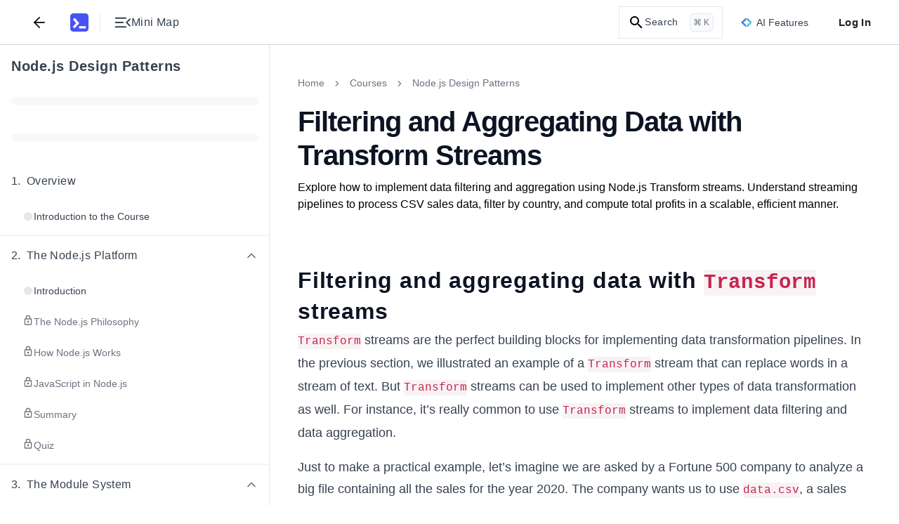

--- FILE ---
content_type: text/html; charset=utf-8
request_url: https://www.educative.io/courses/nodejs-design-patterns/filtering-and-aggregating-data-with-transform-streams
body_size: 47108
content:
<!DOCTYPE html><html lang="en"><head><meta charSet="utf-8"/><meta name="viewport" content="width=device-width, initial-scale=1"/><link rel="preload" href="/static/_next/static/media/26d4368bf94c0ec4-s.p.woff2" as="font" crossorigin="" type="font/woff2"/><link rel="preload" href="/static/_next/static/media/9cf9c6e84ed13b5e-s.p.woff2" as="font" crossorigin="" type="font/woff2"/><link rel="stylesheet" href="/static/_next/static/css/076ee92f3232ac7d.css" data-precedence="next"/><link rel="stylesheet" href="/static/_next/static/css/fea534db1383db7f.css" data-precedence="next"/><link rel="stylesheet" href="/static/_next/static/css/6521db3f5b78a0f3.css" data-precedence="next"/><link rel="stylesheet" href="/static/_next/static/css/502deb2e69adafb4.css" data-precedence="next"/><link rel="stylesheet" href="/static/_next/static/css/7c5c0005ee2dfa9e.css" data-precedence="next"/><link rel="stylesheet" href="/static/_next/static/css/07f7c44488a426b5.css" data-precedence="next"/><link rel="stylesheet" href="/static/_next/static/css/de2ce0bd6076d027.css" data-precedence="next"/><link rel="stylesheet" href="/static/_next/static/css/9e25740bd5f0b9df.css" data-precedence="next"/><link rel="stylesheet" href="/static/_next/static/css/24ab3a2cd99488e9.css" data-precedence="next"/><link rel="stylesheet" href="/static/_next/static/css/b52469ab62033bb9.css" data-precedence="next"/><link rel="stylesheet" href="/static/_next/static/css/7a76fefc58a3ff2e.css" data-precedence="next"/><link rel="stylesheet" href="/static/_next/static/css/5e63a6389a9131f0.css" data-precedence="next"/><link rel="stylesheet" href="/static/_next/static/css/75384e8b559194ea.css" data-precedence="next"/><link rel="stylesheet" href="/static/_next/static/css/b3f5d23a90ab32c3.css" data-precedence="next"/><link rel="stylesheet" href="/static/_next/static/css/dea14e4e1e7426f4.css" data-precedence="next"/><link rel="stylesheet" href="/static/_next/static/css/846dd939384e0b5e.css" as="style" data-precedence="dynamic"/><link rel="stylesheet" href="/static/_next/static/css/99c7e3fd4c640969.css" as="style" data-precedence="dynamic"/><link rel="preload" as="script" fetchPriority="low" href="/static/_next/static/chunks/webpack-8d9963d75e3cac58.js"/><script src="/static/_next/static/chunks/a978bb5e-10f68ddef3a94251.js" async=""></script><script src="/static/_next/static/chunks/84575-2b556ad1c4452dc0.js" async=""></script><script src="/static/_next/static/chunks/main-app-dba619a40270b029.js" async=""></script><script src="/static/_next/static/chunks/35501-8a4977fafac7d9b6.js" async=""></script><script src="/static/_next/static/chunks/app/(app-routes)/(routes)/layout-00427f8837767c54.js" async=""></script><script src="/static/_next/static/chunks/sentry-e499f583eaf231e3.js" async=""></script><script src="/static/_next/static/chunks/appCommons-b5d9d6deac23d295.js" async=""></script><script src="/static/_next/static/chunks/88345-4218743ae123abd4.js" async=""></script><script src="/static/_next/static/chunks/23436-dad89b52e182732d.js" async=""></script><script src="/static/_next/static/chunks/83495-18545cbe35a84fde.js" async=""></script><script src="/static/_next/static/chunks/51658-70680404ea55459e.js" async=""></script><script src="/static/_next/static/chunks/12722-7cc241cd68679598.js" async=""></script><script src="/static/_next/static/chunks/20546-856db6a0f507f47b.js" async=""></script><script src="/static/_next/static/chunks/app/(app-routes)/(routes)/coursesv2/%5BcourseUrlSlug%5D/(lesson-page-group)/(mock-interview-page)/%5BpageUrlSlug%5D/layout-8477fdd95b130c5a.js" async=""></script><script src="/static/_next/static/chunks/app/(app-routes)/not-found-559284c30039ec5c.js" async=""></script><script src="/static/_next/static/chunks/91921-b6fdec1afd605cfa.js" async=""></script><script src="/static/_next/static/chunks/89227-87ab19b9bbf995ab.js" async=""></script><script src="/static/_next/static/chunks/16491-463e3b1748dc55b5.js" async=""></script><script src="/static/_next/static/chunks/74675-f1c9aedcd503d20f.js" async=""></script><script src="/static/_next/static/chunks/17081-596bb9b85ba75f8d.js" async=""></script><script src="/static/_next/static/chunks/44796-7e7caa8895fe7662.js" async=""></script><script src="/static/_next/static/chunks/91796-bfae668aebff5ab9.js" async=""></script><script src="/static/_next/static/chunks/61466-55eb64ee20247a77.js" async=""></script><script src="/static/_next/static/chunks/app/(app-routes)/(routes)/coursesv2/%5BcourseUrlSlug%5D/page-1693425d8b0e0e6b.js" async=""></script><script src="/static/_next/static/chunks/31968-bbe493c3118e0121.js" async=""></script><script src="/static/_next/static/chunks/app/(app-routes)/layout-4ea798608c0f8b9e.js" async=""></script><script src="/static/_next/static/chunks/app/(app-routes)/error-f1143c27851f0e7a.js" async=""></script><script src="/static/_next/static/chunks/60514-271de99f8e86a538.js" async=""></script><script src="/static/_next/static/chunks/9799-8ec8f257d653ee03.js" async=""></script><script src="/static/_next/static/chunks/app/(app-routes)/(routes)/coursesv2/%5BcourseUrlSlug%5D/(lesson-page-group)/(lesson-page)/layout-49cba9d6ac172d7b.js" async=""></script><script src="/static/_next/static/chunks/db956b01-12718be8a469f3d6.js" async=""></script><script src="/static/_next/static/chunks/62250-42f5e92e6e6fce75.js" async=""></script><script src="/static/_next/static/chunks/9656-27df093682c50196.js" async=""></script><script src="/static/_next/static/chunks/56697-77d13df9f52ab440.js" async=""></script><script src="/static/_next/static/chunks/61506-81a6ccaa87136de8.js" async=""></script><script src="/static/_next/static/chunks/33606-823fbd760ff80a27.js" async=""></script><script src="/static/_next/static/chunks/55258-9fe8a3beab5531b1.js" async=""></script><script src="/static/_next/static/chunks/66791-c25d2ffe104df503.js" async=""></script><script src="/static/_next/static/chunks/86370-a9076c21265efcdd.js" async=""></script><script src="/static/_next/static/chunks/app/(app-routes)/(routes)/coursesv2/%5BcourseUrlSlug%5D/(lesson-page-group)/(lesson-page)/%5BpageUrlSlug%5D/page-46d9f85ac76eadb6.js" async=""></script><meta content="object-src &#x27;self&#x27; *.devpath.com *.educative.io https://accounts.google.com https://beacon-v2.helpscout.net https://www.grokkingpython.com https://www.youtube.com; worker-src &#x27;self&#x27;" http-equiv="Content-Security-Policy"/><link rel="shortcut icon" type="image/x-icon" href="/static/favicons/faviconV2.png" id="favicon-scheme"/><link rel="preload" href="/api/userdata/user_config" as="fetch" crossorigin="use-credentials"/><link rel="preload" href="/api/user/info" as="fetch"/><title>Filtering and Aggregating Data Using Transform Streams in Node.js</title><meta name="description" content="Learn to filter and aggregate CSV data efficiently with Node.js Transform streams, applying data transformation pipelines for real-world use cases."/><meta name="keywords" content="grow-my-skillset,javascript,design-patterns,nodejs"/><meta name="robots" content="noindex, follow"/><link rel="canonical" href="https://www.educative.io/courses/nodejs-design-patterns/filtering-and-aggregating-data-with-transform-streams"/><meta property="og:title" content="Filtering and Aggregating Data Using Transform Streams in Node.js"/><meta property="og:description" content="Learn to filter and aggregate CSV data efficiently with Node.js Transform streams, applying data transformation pipelines for real-world use cases."/><meta property="og:url" content="/courses/nodejs-design-patterns/filtering-and-aggregating-data-with-transform-streams"/><meta property="og:image" content="https://educative.io/api/collection/10370001/4887621421760512/image/5478231635525632.png"/><meta property="og:image:width" content="1296"/><meta property="og:image:height" content="1295"/><meta property="og:image:alt" content="Page Logo"/><meta name="twitter:card" content="summary_large_image"/><meta name="twitter:title" content="Filtering and Aggregating Data Using Transform Streams in Node.js"/><meta name="twitter:description" content="Learn to filter and aggregate CSV data efficiently with Node.js Transform streams, applying data transformation pipelines for real-world use cases."/><meta name="twitter:image" content="https://educative.io/api/collection/10370001/4887621421760512/image/5478231635525632.png"/><meta name="next-size-adjust"/><script data-cfasync="false" id="org-data-script" type="application/ld+json">{"@context":"https://schema.org","@type":"Organization","name":"Educative","url":"https://www.educative.io/","logo":"https://www.educative.io/static/imgs/logos/logoMarkv3.png","description":"Educative is a platform for online learning of coding skills through interactive, hands-on courses and so much more.","foundingDate":"2015","founders":[{"@type":"Person","name":"Fahim-ul-Haq"},{"@type":"Person","name":"Naeem-ul-Haq"}],"contactPoint":{"@type":"ContactPoint","contactType":"customer service","url":"https://www.educative.io/contactUs"},"sameAs":["https://www.facebook.com/educativeinc","https://www.linkedin.com/company/educative-inc","https://twitter.com/educativeinc","https://www.instagram.com/educativeinc/"],"address":{"@type":"PostalAddress","streetAddress":"12280 NE District Way","addressLocality":"Bellevue","addressRegion":"WA","postalCode":"98005","addressCountry":{"@type":"Country","name":"US"}}}</script><script id="user-script" data-cfasync="false">
    if (!window.__edCookieScriptLoaded___) {
      window.__edCookieScriptLoaded___ = true;
      // Set globalThis
      window.globalThis=window;

      // Handle login
      const loggedIn = document.cookie.includes('logged_in'); 
      document.documentElement.style.setProperty('--logged-in', loggedIn ? 'flex' : 'none');
      document.documentElement.style.setProperty('--logged-out', loggedIn ? 'none' : 'flex');
      document.documentElement.style.setProperty('--loggedout-'+!document.cookie.includes('logged_in'),'none');

      // Check system preference
      document.documentElement.classList.add(
      document.cookie.includes('use_system_preference=system')
        ? window.matchMedia('(prefers-color-scheme: dark)').matches
          ? 'dark'
          : 'light'
        : document.cookie.includes('theme=dark')
        ? 'dark'
        : 'light',
      );
    }
  </script><script>(self.__next_s=self.__next_s||[]).push([0,{"data-cfasync":"false","children":"\n    if (!window.__edCookieScriptLoaded___) {\n      window.__edCookieScriptLoaded___ = true;\n      // Set globalThis\n      window.globalThis=window;\n\n      // Handle login\n      const loggedIn = document.cookie.includes('logged_in'); \n      document.documentElement.style.setProperty('--logged-in', loggedIn ? 'flex' : 'none');\n      document.documentElement.style.setProperty('--logged-out', loggedIn ? 'none' : 'flex');\n      document.documentElement.style.setProperty('--loggedout-'+!document.cookie.includes('logged_in'),'none');\n\n      // Check system preference\n      document.documentElement.classList.add(\n      document.cookie.includes('use_system_preference=system')\n        ? window.matchMedia('(prefers-color-scheme: dark)').matches\n          ? 'dark'\n          : 'light'\n        : document.cookie.includes('theme=dark')\n        ? 'dark'\n        : 'light',\n      );\n    }\n  ","id":"user-script-next"}])</script><script>(self.__next_s=self.__next_s||[]).push([0,{"data-cfasync":"false","children":"\n      (function() {\n        if (window.__abTestScriptLoaded__) {\n          return;\n        }\n        \n        window.__abTestScriptLoaded__ = true;\n        \n        const abTestRoutes = [\"/courses/model-context-protocol\",\"/courses/learn-python\"];\n        const variantAPercentage = 50;\n        const currentPath = window.location.pathname;\n        \n        // Get or generate user hash (0-99 for percentage-based assignment)\n        // This happens for ALL users, regardless of route\n        let userHash = null;\n        const hashCookie = document.cookie.match(/ab_test_hash=([0-9]+)/);\n        \n        if (hashCookie) {\n          userHash = parseInt(hashCookie[1], 10);\n        } else {\n          if (window.crypto && window.crypto.getRandomValues) {\n            const randomBuffer = new Uint32Array(1);\n            window.crypto.getRandomValues(randomBuffer);\n            userHash = randomBuffer[0] % 100;\n          } else {\n            userHash = Math.floor(Math.random() * 100);\n          }\n          \n          document.cookie = 'ab_test_hash=' + userHash + \n            '; path=/; max-age=7257600; SameSite=Lax; Secure';\n        }\n        \n        // Check if we're on an AB test route\n        const isDirectMatch = abTestRoutes.includes(currentPath);\n        \n        if (!isDirectMatch) {\n          return;\n        }\n        \n        // Assign variant based on hash and threshold\n        // If threshold is 10: hash 0-9 get 'a', hash 10-99 get 'b'\n        const variant = userHash < variantAPercentage ? 'a' : 'b';\n        \n        // Store variant in separate cookie for easy access\n        const variantCookie = document.cookie.match(/ab_test_variant=([ab])/);\n        if (!variantCookie || variantCookie[1] !== variant) {\n          document.cookie = 'ab_test_variant=' + variant + \n            '; path=/; max-age=1814400; SameSite=Lax; Secure';\n        }\n\n        const hasQueryParam = window.location.search.includes('ver=b');\n        \n        // Only variant B gets query param for Cloudflare cache differentiation\n        // Variant A stays on base URL for SEO/Google Bot\n        if (variant === 'b' && !hasQueryParam) {\n          window.location.href = currentPath + '?ver=b';\n        } else if (variant === 'a' && hasQueryParam) {\n          // If user is assigned to variant A but URL has the B query param, strip it\n          window.location.href = currentPath;\n        }\n      })();\n    ","id":"ab-test-script"}])</script><script src="/static/_next/static/chunks/polyfills-42372ed130431b0a.js" noModule=""></script></head><!--$--><!--/$--><!--$--><!--/$--><!--$--><!--/$--><body style="margin:0" class="ed-app-router"><div id="ed-scroll-to-top-container"></div><!--$--><!--/$--><header id="app-header" class="Header_header__Ekejr Header_header__wIxW6 "><div class="Header_displayFlex__gBNIK"><div class="ml-4 lg:m-0"></div><button class="my-2 rounded-sm focus:no-outline text-default sm:mx-2" aria-label="Back"><svg xmlns="http://www.w3.org/2000/svg" width="24" height="24" viewBox="0 0 24 24" fill="none" stroke="currentColor" stroke-width="2" stroke-linecap="round" stroke-linejoin="round" class="h-6 w-6 stroke-current"><line x1="19" y1="12" x2="5" y2="12"></line><polyline points="12 19 5 12 12 5"></polyline></svg></button><div class="EducativeBranding_branding__6kRxh"><a title="educative.io" class="EducativeBranding_link__cD_OK" href="/"><svg viewBox="0 0 100 100" fill="currentColor" xmlns="http://www.w3.org/2000/svg" height="26px" class="EducativeBranding_logoMark__GjSoM"><path d="M83.333 0H16.667C7.46 0 0 7.461 0 16.667v66.659c0 9.206 7.461 16.667 16.66 16.667h66.666c9.206 0 16.674-7.454 16.674-16.66V16.667C100 7.46 92.539 0 83.333 0M22.486 81.56l-7.615-6.97a1.317 1.317 0 0 1-.073-1.855L31.479 54.5a1.31 1.31 0 0 0 .037-1.73L15.919 34.235a1.31 1.31 0 0 1 .161-1.847l7.887-6.648a1.31 1.31 0 0 1 1.847.162L48.71 53.137c.425.506.41 1.246-.037 1.737l-24.34 26.62a1.313 1.313 0 0 1-1.84.073zm63.112-.425a1.31 1.31 0 0 1-1.312 1.311H48.923a1.31 1.31 0 0 1-1.312-1.311v-9.719a1.31 1.31 0 0 1 1.312-1.312h35.363a1.31 1.31 0 0 1 1.312 1.312z"></path></svg></a></div><div class="my-auto ml-4  h-7 border-0 border-l border-solid border-gray-L200 dark:border-gray-D1200"></div><button aria-label="Toggle Mini Map Close" class="icon-default m-2 "><div class="content-default flex items-center gap-x-2"><svg width="18" height="12" viewBox="0 0 18 12" fill="none" xmlns="http://www.w3.org/2000/svg" class="h-6 w-6 fill-current rotate-180"><path d="M16.75 11.5C16.9625 11.5 17.1406 11.4281 17.2842 11.2843C17.4281 11.1404 17.5 10.9622 17.5 10.7498C17.5 10.5371 17.4281 10.359 17.2842 10.2155C17.1406 10.0718 16.9625 10 16.75 10H6.0385C5.826 10 5.64783 10.0719 5.504 10.2158C5.36033 10.3596 5.2885 10.5378 5.2885 10.7503C5.2885 10.9629 5.36033 11.141 5.504 11.2845C5.64783 11.4282 5.826 11.5 6.0385 11.5H16.75ZM2.08075 10.0213L5.47875 6.63275C5.65958 6.45192 5.75 6.241 5.75 6C5.75 5.759 5.65958 5.54808 5.47875 5.36725L2.08075 1.9885C1.94225 1.85 1.76825 1.77917 1.55875 1.776C1.34908 1.77283 1.17183 1.84367 1.027 1.9885C0.882168 2.13333 0.80975 2.309 0.80975 2.5155C0.80975 2.72183 0.882168 2.89742 1.027 3.04225L4.0135 6L1.027 8.96725C0.882168 9.10358 0.80975 9.27708 0.80975 9.48775C0.80975 9.69842 0.882168 9.87625 1.027 10.0213C1.16333 10.1596 1.33683 10.2288 1.5475 10.2288C1.75817 10.2288 1.93592 10.1596 2.08075 10.0213ZM16.75 6.75C16.9625 6.75 17.1406 6.67808 17.2842 6.53425C17.4281 6.39042 17.5 6.21225 17.5 5.99975C17.5 5.78708 17.4281 5.609 17.2842 5.4655C17.1406 5.32183 16.9625 5.25 16.75 5.25H8.9615C8.749 5.25 8.57092 5.32192 8.42725 5.46575C8.28342 5.60958 8.2115 5.78775 8.2115 6.00025C8.2115 6.21292 8.28342 6.391 8.42725 6.5345C8.57092 6.67817 8.749 6.75 8.9615 6.75H16.75ZM16.75 2C16.9625 2 17.1406 1.92808 17.2842 1.78425C17.4281 1.64042 17.5 1.46225 17.5 1.24975C17.5 1.03708 17.4281 0.859 17.2842 0.7155C17.1406 0.571833 16.9625 0.5 16.75 0.5H6.0385C5.826 0.5 5.64783 0.571917 5.504 0.71575C5.36033 0.859583 5.2885 1.03775 5.2885 1.25025C5.2885 1.46292 5.36033 1.641 5.504 1.7845C5.64783 1.92817 5.826 2 6.0385 2H16.75Z" fill="currentColor"></path></svg><span class="tailwind-hidden text-base font-normal sm:flex">Mini Map</span></div></button></div><div class="logged-out ml-auto flex items-center"><!--$--><!--/$--><!--$--><div class="indexV2_search__AukXP"><svg xmlns="http://www.w3.org/2000/svg" height="24" viewBox="0 0 24 24" width="24" class="indexV2_searchIcon__qTzYB"><path d="M0 0h24v24H0z" fill="none"></path><path d="M15.5 14h-.8l-.3-.3c1-1.1 1.6-2.6 1.6-4.2a6.5 6.5 0 10-2.3 5l.3.2v.8l5 5 1.5-1.5-5-5zm-6 0a4.5 4.5 0 110-9 4.5 4.5 0 010 9z"></path></svg><span class="indexV2_searchText__qOVMV">Search</span><span class="indexV2_searchKeyCombo__VghRy">⌘ K</span></div><!--/$--><div class="tailwind-hidden sm:flex"><div id="ai-features-button" class="Header_animatedGradientBorder__5lb3X bg-neutral-default h-10 mx-2.5"><svg xmlns="http://www.w3.org/2000/svg" width="32" height="26" fill="none" viewBox="0 0 32 26" class="mr-1.5 h-4 w-4"><path fill="url(#sll-gradient-ai-features-button)" d="M30.886 12.313 19.355.785a.96.96 0 0 0-1.366 0l-1.985 1.986L14.015.783a.962.962 0 0 0-1.362 0L1.113 12.322a.966.966 0 0 0 0 1.365l11.529 11.528c.38.38.988.38 1.368 0l1.985-1.982 1.986 1.985a.971.971 0 0 0 1.365 0l11.54-11.54a.966.966 0 0 0 0-1.365Z"></path><path fill="#fff" d="M16.794 4.536A12.977 12.977 0 0 0 24.46 12.2c.74.274.74 1.32 0 1.594a12.977 12.977 0 0 0-7.665 7.665c-.274.74-1.32.74-1.594 0a12.977 12.977 0 0 0-7.665-7.665c-.74-.274-.74-1.32 0-1.595A12.977 12.977 0 0 0 15.2 4.537c.274-.74 1.32-.74 1.594 0Z"></path><defs><linearGradient id="sll-gradient-ai-features-button" x1=".831" x2="35.167" y1="2.063" y2="13.6" gradientUnits="userSpaceOnUse"><stop stop-color="#2563EB"></stop><stop offset="1" stop-color="#64E4D0"></stop></linearGradient></defs></svg><div class="content-default text-sm font-medium">AI Features</div></div></div><button class="Header_loginBtn__qTGHe">Log In</button></div><!--$--><!--/$--></header><div class="ed-grid font-nunito font-sans lessonPage_lesson-page__lqZB2 lessonPage_tablet__BqBXw lessonPage_mobile__t01Bn lessonPage_desktop__9IEMP" id="layout_root-container__iz_qs" style="--site-wide-banner-height:0rem"><div id="Sidebar_container__Tjrfc" class="major-second lg:minor-third" style="--lesson-page-sidebar-width:24rem"><div class="sidebar-overlay fixed backdrop-blur-sm Sidebar_overlay__R9LxU Sidebar_overlay-mobile__68BFc" style="z-index:7"></div><nav class="no-scrollbar flex flex-col overflow-x-hidden overscroll-y-contain border-0 border-r border-solid border-gray-L200 dark:border-gray-D1200 bg-neutral-default" id="Sidebar_sidebar__FVvIC"><div class="relative flex h-full w-full flex-col" style="width:min(24rem, 100vw)"><div class="bg-neutral-default no-scrollbar flex h-full w-full flex-col overflow-y-auto"><div dir="ltr" class="flex w-full items-start justify-between gap-x-2 px-4 pt-4"><h4 class="content-default w-full overflow-hidden text-xl font-bold text-left mt-0"><a target="_blank" rel="noopener noreferrer" class="hover:underline" href="/courses/nodejs-design-patterns">Node.js Design Patterns</a></h4></div><div dir="ltr" class="py-3.5 px-4"><div class="flex h-6 w-full items-center"><div class="bg-neutral-tertiary h-3 w-full animate-pulse rounded-full"></div></div></div><div dir="ltr" class="py-3.5 px-4"><div class="flex h-6 w-full items-center"><div class="bg-neutral-tertiary h-3 w-full animate-pulse rounded-full"></div></div></div><nav id="sidebar-collection-categories" class="no-scrollbar flex max-h-full flex-col overflow-y-auto overscroll-y-contain scroll-smooth py-2"><div dir="auto"><div class="flex w-full flex-shrink-0 flex-col" id="category-jc8vjk5e9"><div class="flex w-full flex-col"><div class=" w-full touch-none select-none p-4" role="button" aria-label="Collapse Chapter 1"><div class="content-default flex w-full items-center justify-between"><div class="flex items-center gap-2"><h5 class="content-default m-0 flex items-start text-base font-medium"><span class="mr-2 flex-shrink-0">1<!-- -->.</span><span class="flex-1">Overview</span></h5></div><div class="flex items-center"></div></div></div><div class="flex w-full flex-col gap-y-1 px-4 pb-1"><a href="/courses/nodejs-design-patterns/introduction-to-the-course"><span class="block w-full rounded px-4 py-3  cursor-pointer hover:bg-neutral-hover"><span class="flex w-full items-start justify-start gap-1.5"><span class="mt-0.5 flex h-4 w-4 items-center justify-center"><span class="h-3 w-3 rounded-full bg-neutral-disabled"></span></span><span class="content-default text-sm font-normal">Introduction to the Course</span></span></span></a></div></div></div><div class="flex w-full flex-shrink-0 flex-col" id="category-h4uwlzjdc"><div class="s-gray-disabled w-full border border-solid"></div><div class="flex w-full flex-col"><div class="hover:bg-neutral-hover cursor-pointer w-full touch-none select-none p-4" role="button" aria-label="Collapse Chapter 2"><div class="content-default flex w-full items-center justify-between"><div class="flex items-center gap-2"><h5 class="content-default m-0 flex items-start text-base font-medium"><span class="mr-2 flex-shrink-0">2<!-- -->.</span><span class="flex-1">The Node.js Platform</span></h5></div><div class="flex items-center"><svg xmlns="http://www.w3.org/2000/svg" fill="none" viewBox="0 0 24 24" class="h-5 w-5 rotate-180 transform transition-transform lg:rotate-0 content-secondary"><path stroke="currentColor" stroke-linecap="round" stroke-linejoin="round" stroke-width="2" d="m18 15-6-6-6 6"></path></svg></div></div></div><div class="flex w-full flex-col gap-y-1 px-4 pb-1"><a href="/courses/nodejs-design-patterns/introduction"><span class="block w-full rounded px-4 py-3  cursor-pointer hover:bg-neutral-hover"><span class="flex w-full items-start justify-start gap-1.5"><span class="mt-0.5 flex h-4 w-4 items-center justify-center"><span class="h-3 w-3 rounded-full bg-neutral-disabled"></span></span><span class="content-default text-sm font-normal">Introduction</span></span></span></a><a href="/courses/nodejs-design-patterns/the-nodejs-philosophy"><span class="block w-full rounded px-4 py-3  cursor-pointer hover:bg-neutral-hover"><span class="flex w-full items-start justify-start gap-1.5"><svg xmlns="http://www.w3.org/2000/svg" height="24" viewBox="0 0 24 24" width="24" class="content-secondary h-4 w-4 flex-shrink-0" fill="currentColor"><g fill="none"><path d="M0 0h24v24H0V0z"></path><path d="M0 0h24v24H0V0z" opacity="0.9"></path></g><path d="M18 8h-1V6A5 5 0 007 6v2H6a2 2 0 00-2 2v10c0 1.1.9 2 2 2h12a2 2 0 002-2V10a2 2 0 00-2-2zM9 6a3 3 0 116 0v2H9V6zm9 14H6V10h12v10zm-6-3c1.1 0 2-.9 2-2s-.9-2-2-2-2 .9-2 2 .9 2 2 2z"></path></svg><span class="content-secondary text-sm font-normal">The Node.js Philosophy</span></span></span></a><a href="/courses/nodejs-design-patterns/how-nodejs-works"><span class="block w-full rounded px-4 py-3  cursor-pointer hover:bg-neutral-hover"><span class="flex w-full items-start justify-start gap-1.5"><svg xmlns="http://www.w3.org/2000/svg" height="24" viewBox="0 0 24 24" width="24" class="content-secondary h-4 w-4 flex-shrink-0" fill="currentColor"><g fill="none"><path d="M0 0h24v24H0V0z"></path><path d="M0 0h24v24H0V0z" opacity="0.9"></path></g><path d="M18 8h-1V6A5 5 0 007 6v2H6a2 2 0 00-2 2v10c0 1.1.9 2 2 2h12a2 2 0 002-2V10a2 2 0 00-2-2zM9 6a3 3 0 116 0v2H9V6zm9 14H6V10h12v10zm-6-3c1.1 0 2-.9 2-2s-.9-2-2-2-2 .9-2 2 .9 2 2 2z"></path></svg><span class="content-secondary text-sm font-normal">How Node.js Works</span></span></span></a><a href="/courses/nodejs-design-patterns/javascript-in-nodejs"><span class="block w-full rounded px-4 py-3  cursor-pointer hover:bg-neutral-hover"><span class="flex w-full items-start justify-start gap-1.5"><svg xmlns="http://www.w3.org/2000/svg" height="24" viewBox="0 0 24 24" width="24" class="content-secondary h-4 w-4 flex-shrink-0" fill="currentColor"><g fill="none"><path d="M0 0h24v24H0V0z"></path><path d="M0 0h24v24H0V0z" opacity="0.9"></path></g><path d="M18 8h-1V6A5 5 0 007 6v2H6a2 2 0 00-2 2v10c0 1.1.9 2 2 2h12a2 2 0 002-2V10a2 2 0 00-2-2zM9 6a3 3 0 116 0v2H9V6zm9 14H6V10h12v10zm-6-3c1.1 0 2-.9 2-2s-.9-2-2-2-2 .9-2 2 .9 2 2 2z"></path></svg><span class="content-secondary text-sm font-normal">JavaScript in Node.js</span></span></span></a><a href="/courses/nodejs-design-patterns/summary"><span class="block w-full rounded px-4 py-3  cursor-pointer hover:bg-neutral-hover"><span class="flex w-full items-start justify-start gap-1.5"><svg xmlns="http://www.w3.org/2000/svg" height="24" viewBox="0 0 24 24" width="24" class="content-secondary h-4 w-4 flex-shrink-0" fill="currentColor"><g fill="none"><path d="M0 0h24v24H0V0z"></path><path d="M0 0h24v24H0V0z" opacity="0.9"></path></g><path d="M18 8h-1V6A5 5 0 007 6v2H6a2 2 0 00-2 2v10c0 1.1.9 2 2 2h12a2 2 0 002-2V10a2 2 0 00-2-2zM9 6a3 3 0 116 0v2H9V6zm9 14H6V10h12v10zm-6-3c1.1 0 2-.9 2-2s-.9-2-2-2-2 .9-2 2 .9 2 2 2z"></path></svg><span class="content-secondary text-sm font-normal">Summary</span></span></span></a><a href="/courses/nodejs-design-patterns/quiz-N0oLq75LwP2"><span class="block w-full rounded px-4 py-3  cursor-pointer hover:bg-neutral-hover"><span class="flex w-full items-start justify-start gap-1.5"><svg xmlns="http://www.w3.org/2000/svg" height="24" viewBox="0 0 24 24" width="24" class="content-secondary h-4 w-4 flex-shrink-0" fill="currentColor"><g fill="none"><path d="M0 0h24v24H0V0z"></path><path d="M0 0h24v24H0V0z" opacity="0.9"></path></g><path d="M18 8h-1V6A5 5 0 007 6v2H6a2 2 0 00-2 2v10c0 1.1.9 2 2 2h12a2 2 0 002-2V10a2 2 0 00-2-2zM9 6a3 3 0 116 0v2H9V6zm9 14H6V10h12v10zm-6-3c1.1 0 2-.9 2-2s-.9-2-2-2-2 .9-2 2 .9 2 2 2z"></path></svg><span class="content-secondary text-sm font-normal">Quiz</span></span></span></a></div></div></div><div class="flex w-full flex-shrink-0 flex-col" id="category-4l45j9qy2"><div class="s-gray-disabled w-full border border-solid"></div><div class="flex w-full flex-col"><div class="hover:bg-neutral-hover cursor-pointer w-full touch-none select-none p-4" role="button" aria-label="Collapse Chapter 3"><div class="content-default flex w-full items-center justify-between"><div class="flex items-center gap-2"><h5 class="content-default m-0 flex items-start text-base font-medium"><span class="mr-2 flex-shrink-0">3<!-- -->.</span><span class="flex-1">The Module System</span></h5></div><div class="flex items-center"><svg xmlns="http://www.w3.org/2000/svg" fill="none" viewBox="0 0 24 24" class="h-5 w-5 rotate-180 transform transition-transform lg:rotate-0 content-secondary"><path stroke="currentColor" stroke-linecap="round" stroke-linejoin="round" stroke-width="2" d="m18 15-6-6-6 6"></path></svg></div></div></div><div class="flex w-full flex-col gap-y-1 px-4 pb-1"><a href="/courses/nodejs-design-patterns/introduction-myvYDMAVjgE"><span class="block w-full rounded px-4 py-3  cursor-pointer hover:bg-neutral-hover"><span class="flex w-full items-start justify-start gap-1.5"><svg xmlns="http://www.w3.org/2000/svg" height="24" viewBox="0 0 24 24" width="24" class="content-secondary h-4 w-4 flex-shrink-0" fill="currentColor"><g fill="none"><path d="M0 0h24v24H0V0z"></path><path d="M0 0h24v24H0V0z" opacity="0.9"></path></g><path d="M18 8h-1V6A5 5 0 007 6v2H6a2 2 0 00-2 2v10c0 1.1.9 2 2 2h12a2 2 0 002-2V10a2 2 0 00-2-2zM9 6a3 3 0 116 0v2H9V6zm9 14H6V10h12v10zm-6-3c1.1 0 2-.9 2-2s-.9-2-2-2-2 .9-2 2 .9 2 2 2z"></path></svg><span class="content-secondary text-sm font-normal">Introduction</span></span></span></a><a href="/courses/nodejs-design-patterns/commonjs-modules"><span class="block w-full rounded px-4 py-3  cursor-pointer hover:bg-neutral-hover"><span class="flex w-full items-start justify-start gap-1.5"><svg xmlns="http://www.w3.org/2000/svg" height="24" viewBox="0 0 24 24" width="24" class="content-secondary h-4 w-4 flex-shrink-0" fill="currentColor"><g fill="none"><path d="M0 0h24v24H0V0z"></path><path d="M0 0h24v24H0V0z" opacity="0.9"></path></g><path d="M18 8h-1V6A5 5 0 007 6v2H6a2 2 0 00-2 2v10c0 1.1.9 2 2 2h12a2 2 0 002-2V10a2 2 0 00-2-2zM9 6a3 3 0 116 0v2H9V6zm9 14H6V10h12v10zm-6-3c1.1 0 2-.9 2-2s-.9-2-2-2-2 .9-2 2 .9 2 2 2z"></path></svg><span class="content-secondary text-sm font-normal">CommonJS Modules</span></span></span></a><a href="/courses/nodejs-design-patterns/the-resolving-algorithm"><span class="block w-full rounded px-4 py-3  cursor-pointer hover:bg-neutral-hover"><span class="flex w-full items-start justify-start gap-1.5"><span class="mt-0.5 flex h-4 w-4 items-center justify-center"><span class="h-3 w-3 rounded-full bg-neutral-disabled"></span></span><span class="content-default text-sm font-normal">The Resolving Algorithm</span></span></span></a><a href="/courses/nodejs-design-patterns/module-definition-patterns-i"><span class="block w-full rounded px-4 py-3  cursor-pointer hover:bg-neutral-hover"><span class="flex w-full items-start justify-start gap-1.5"><svg xmlns="http://www.w3.org/2000/svg" height="24" viewBox="0 0 24 24" width="24" class="content-secondary h-4 w-4 flex-shrink-0" fill="currentColor"><g fill="none"><path d="M0 0h24v24H0V0z"></path><path d="M0 0h24v24H0V0z" opacity="0.9"></path></g><path d="M18 8h-1V6A5 5 0 007 6v2H6a2 2 0 00-2 2v10c0 1.1.9 2 2 2h12a2 2 0 002-2V10a2 2 0 00-2-2zM9 6a3 3 0 116 0v2H9V6zm9 14H6V10h12v10zm-6-3c1.1 0 2-.9 2-2s-.9-2-2-2-2 .9-2 2 .9 2 2 2z"></path></svg><span class="content-secondary text-sm font-normal">Module Definition Patterns (I)</span></span></span></a><a href="/courses/nodejs-design-patterns/module-definition-patterns-ii"><span class="block w-full rounded px-4 py-3  cursor-pointer hover:bg-neutral-hover"><span class="flex w-full items-start justify-start gap-1.5"><svg xmlns="http://www.w3.org/2000/svg" height="24" viewBox="0 0 24 24" width="24" class="content-secondary h-4 w-4 flex-shrink-0" fill="currentColor"><g fill="none"><path d="M0 0h24v24H0V0z"></path><path d="M0 0h24v24H0V0z" opacity="0.9"></path></g><path d="M18 8h-1V6A5 5 0 007 6v2H6a2 2 0 00-2 2v10c0 1.1.9 2 2 2h12a2 2 0 002-2V10a2 2 0 00-2-2zM9 6a3 3 0 116 0v2H9V6zm9 14H6V10h12v10zm-6-3c1.1 0 2-.9 2-2s-.9-2-2-2-2 .9-2 2 .9 2 2 2z"></path></svg><span class="content-secondary text-sm font-normal">Module Definition Patterns (II)</span></span></span></a><a href="/courses/nodejs-design-patterns/esm-ecmascript-modules"><span class="block w-full rounded px-4 py-3  cursor-pointer hover:bg-neutral-hover"><span class="flex w-full items-start justify-start gap-1.5"><svg xmlns="http://www.w3.org/2000/svg" height="24" viewBox="0 0 24 24" width="24" class="content-secondary h-4 w-4 flex-shrink-0" fill="currentColor"><g fill="none"><path d="M0 0h24v24H0V0z"></path><path d="M0 0h24v24H0V0z" opacity="0.9"></path></g><path d="M18 8h-1V6A5 5 0 007 6v2H6a2 2 0 00-2 2v10c0 1.1.9 2 2 2h12a2 2 0 002-2V10a2 2 0 00-2-2zM9 6a3 3 0 116 0v2H9V6zm9 14H6V10h12v10zm-6-3c1.1 0 2-.9 2-2s-.9-2-2-2-2 .9-2 2 .9 2 2 2z"></path></svg><span class="content-secondary text-sm font-normal">ESM: ECMAScript Modules</span></span></span></a><a href="/courses/nodejs-design-patterns/esm-named-exports-and-imports"><span class="block w-full rounded px-4 py-3  cursor-pointer hover:bg-neutral-hover"><span class="flex w-full items-start justify-start gap-1.5"><svg xmlns="http://www.w3.org/2000/svg" height="24" viewBox="0 0 24 24" width="24" class="content-secondary h-4 w-4 flex-shrink-0" fill="currentColor"><g fill="none"><path d="M0 0h24v24H0V0z"></path><path d="M0 0h24v24H0V0z" opacity="0.9"></path></g><path d="M18 8h-1V6A5 5 0 007 6v2H6a2 2 0 00-2 2v10c0 1.1.9 2 2 2h12a2 2 0 002-2V10a2 2 0 00-2-2zM9 6a3 3 0 116 0v2H9V6zm9 14H6V10h12v10zm-6-3c1.1 0 2-.9 2-2s-.9-2-2-2-2 .9-2 2 .9 2 2 2z"></path></svg><span class="content-secondary text-sm font-normal">ESM: Named Exports and Imports</span></span></span></a><a href="/courses/nodejs-design-patterns/esm-default-mixed-and-async"><span class="block w-full rounded px-4 py-3  cursor-pointer hover:bg-neutral-hover"><span class="flex w-full items-start justify-start gap-1.5"><svg xmlns="http://www.w3.org/2000/svg" height="24" viewBox="0 0 24 24" width="24" class="content-secondary h-4 w-4 flex-shrink-0" fill="currentColor"><g fill="none"><path d="M0 0h24v24H0V0z"></path><path d="M0 0h24v24H0V0z" opacity="0.9"></path></g><path d="M18 8h-1V6A5 5 0 007 6v2H6a2 2 0 00-2 2v10c0 1.1.9 2 2 2h12a2 2 0 002-2V10a2 2 0 00-2-2zM9 6a3 3 0 116 0v2H9V6zm9 14H6V10h12v10zm-6-3c1.1 0 2-.9 2-2s-.9-2-2-2-2 .9-2 2 .9 2 2 2z"></path></svg><span class="content-secondary text-sm font-normal">ESM: Default, Mixed, and Async</span></span></span></a><a href="/courses/nodejs-design-patterns/module-loading-in-depth"><span class="block w-full rounded px-4 py-3  cursor-pointer hover:bg-neutral-hover"><span class="flex w-full items-start justify-start gap-1.5"><svg xmlns="http://www.w3.org/2000/svg" height="24" viewBox="0 0 24 24" width="24" class="content-secondary h-4 w-4 flex-shrink-0" fill="currentColor"><g fill="none"><path d="M0 0h24v24H0V0z"></path><path d="M0 0h24v24H0V0z" opacity="0.9"></path></g><path d="M18 8h-1V6A5 5 0 007 6v2H6a2 2 0 00-2 2v10c0 1.1.9 2 2 2h12a2 2 0 002-2V10a2 2 0 00-2-2zM9 6a3 3 0 116 0v2H9V6zm9 14H6V10h12v10zm-6-3c1.1 0 2-.9 2-2s-.9-2-2-2-2 .9-2 2 .9 2 2 2z"></path></svg><span class="content-secondary text-sm font-normal">Module Loading in Depth</span></span></span></a><a href="/courses/nodejs-design-patterns/modifying-other-modules"><span class="block w-full rounded px-4 py-3  cursor-pointer hover:bg-neutral-hover"><span class="flex w-full items-start justify-start gap-1.5"><svg xmlns="http://www.w3.org/2000/svg" height="24" viewBox="0 0 24 24" width="24" class="content-secondary h-4 w-4 flex-shrink-0" fill="currentColor"><g fill="none"><path d="M0 0h24v24H0V0z"></path><path d="M0 0h24v24H0V0z" opacity="0.9"></path></g><path d="M18 8h-1V6A5 5 0 007 6v2H6a2 2 0 00-2 2v10c0 1.1.9 2 2 2h12a2 2 0 002-2V10a2 2 0 00-2-2zM9 6a3 3 0 116 0v2H9V6zm9 14H6V10h12v10zm-6-3c1.1 0 2-.9 2-2s-.9-2-2-2-2 .9-2 2 .9 2 2 2z"></path></svg><span class="content-secondary text-sm font-normal">Modifying Other Modules</span></span></span></a><a href="/courses/nodejs-design-patterns/esm-and-commonjs-differences-and-interoperability"><span class="block w-full rounded px-4 py-3  cursor-pointer hover:bg-neutral-hover"><span class="flex w-full items-start justify-start gap-1.5"><svg xmlns="http://www.w3.org/2000/svg" height="24" viewBox="0 0 24 24" width="24" class="content-secondary h-4 w-4 flex-shrink-0" fill="currentColor"><g fill="none"><path d="M0 0h24v24H0V0z"></path><path d="M0 0h24v24H0V0z" opacity="0.9"></path></g><path d="M18 8h-1V6A5 5 0 007 6v2H6a2 2 0 00-2 2v10c0 1.1.9 2 2 2h12a2 2 0 002-2V10a2 2 0 00-2-2zM9 6a3 3 0 116 0v2H9V6zm9 14H6V10h12v10zm-6-3c1.1 0 2-.9 2-2s-.9-2-2-2-2 .9-2 2 .9 2 2 2z"></path></svg><span class="content-secondary text-sm font-normal">ESM and CommonJS Differences and Interoperability</span></span></span></a><a href="/courses/nodejs-design-patterns/summary-g77lzojRXm6"><span class="block w-full rounded px-4 py-3  cursor-pointer hover:bg-neutral-hover"><span class="flex w-full items-start justify-start gap-1.5"><svg xmlns="http://www.w3.org/2000/svg" height="24" viewBox="0 0 24 24" width="24" class="content-secondary h-4 w-4 flex-shrink-0" fill="currentColor"><g fill="none"><path d="M0 0h24v24H0V0z"></path><path d="M0 0h24v24H0V0z" opacity="0.9"></path></g><path d="M18 8h-1V6A5 5 0 007 6v2H6a2 2 0 00-2 2v10c0 1.1.9 2 2 2h12a2 2 0 002-2V10a2 2 0 00-2-2zM9 6a3 3 0 116 0v2H9V6zm9 14H6V10h12v10zm-6-3c1.1 0 2-.9 2-2s-.9-2-2-2-2 .9-2 2 .9 2 2 2z"></path></svg><span class="content-secondary text-sm font-normal">Summary</span></span></span></a><a href="/courses/nodejs-design-patterns/quiz"><span class="block w-full rounded px-4 py-3  cursor-pointer hover:bg-neutral-hover"><span class="flex w-full items-start justify-start gap-1.5"><svg xmlns="http://www.w3.org/2000/svg" height="24" viewBox="0 0 24 24" width="24" class="content-secondary h-4 w-4 flex-shrink-0" fill="currentColor"><g fill="none"><path d="M0 0h24v24H0V0z"></path><path d="M0 0h24v24H0V0z" opacity="0.9"></path></g><path d="M18 8h-1V6A5 5 0 007 6v2H6a2 2 0 00-2 2v10c0 1.1.9 2 2 2h12a2 2 0 002-2V10a2 2 0 00-2-2zM9 6a3 3 0 116 0v2H9V6zm9 14H6V10h12v10zm-6-3c1.1 0 2-.9 2-2s-.9-2-2-2-2 .9-2 2 .9 2 2 2z"></path></svg><span class="content-secondary text-sm font-normal">Quiz</span></span></span></a></div></div></div><div class="flex w-full flex-shrink-0 flex-col" id="category-7lsqit0dt"><div class="s-gray-disabled w-full border border-solid"></div><div class="flex w-full flex-col"><div class="hover:bg-neutral-hover cursor-pointer w-full touch-none select-none p-4" role="button" aria-label="Collapse Chapter 4"><div class="content-default flex w-full items-center justify-between"><div class="flex items-center gap-2"><h5 class="content-default m-0 flex items-start text-base font-medium"><span class="mr-2 flex-shrink-0">4<!-- -->.</span><span class="flex-1">Callbacks and Events</span></h5></div><div class="flex items-center"><svg xmlns="http://www.w3.org/2000/svg" fill="none" viewBox="0 0 24 24" class="h-5 w-5 rotate-180 transform transition-transform lg:rotate-0 content-secondary"><path stroke="currentColor" stroke-linecap="round" stroke-linejoin="round" stroke-width="2" d="m18 15-6-6-6 6"></path></svg></div></div></div><div class="flex w-full flex-col gap-y-1 px-4 pb-1"><a href="/courses/nodejs-design-patterns/introduction-JQ1kB3VDD7g"><span class="block w-full rounded px-4 py-3  cursor-pointer hover:bg-neutral-hover"><span class="flex w-full items-start justify-start gap-1.5"><svg xmlns="http://www.w3.org/2000/svg" height="24" viewBox="0 0 24 24" width="24" class="content-secondary h-4 w-4 flex-shrink-0" fill="currentColor"><g fill="none"><path d="M0 0h24v24H0V0z"></path><path d="M0 0h24v24H0V0z" opacity="0.9"></path></g><path d="M18 8h-1V6A5 5 0 007 6v2H6a2 2 0 00-2 2v10c0 1.1.9 2 2 2h12a2 2 0 002-2V10a2 2 0 00-2-2zM9 6a3 3 0 116 0v2H9V6zm9 14H6V10h12v10zm-6-3c1.1 0 2-.9 2-2s-.9-2-2-2-2 .9-2 2 .9 2 2 2z"></path></svg><span class="content-secondary text-sm font-normal">Introduction</span></span></span></a><a href="/courses/nodejs-design-patterns/the-callback-pattern-continuation-passing-style-cps"><span class="block w-full rounded px-4 py-3  cursor-pointer hover:bg-neutral-hover"><span class="flex w-full items-start justify-start gap-1.5"><svg xmlns="http://www.w3.org/2000/svg" height="24" viewBox="0 0 24 24" width="24" class="content-secondary h-4 w-4 flex-shrink-0" fill="currentColor"><g fill="none"><path d="M0 0h24v24H0V0z"></path><path d="M0 0h24v24H0V0z" opacity="0.9"></path></g><path d="M18 8h-1V6A5 5 0 007 6v2H6a2 2 0 00-2 2v10c0 1.1.9 2 2 2h12a2 2 0 002-2V10a2 2 0 00-2-2zM9 6a3 3 0 116 0v2H9V6zm9 14H6V10h12v10zm-6-3c1.1 0 2-.9 2-2s-.9-2-2-2-2 .9-2 2 .9 2 2 2z"></path></svg><span class="content-secondary text-sm font-normal">The Callback Pattern: Continuation-Passing Style (CPS)</span></span></span></a><a href="/courses/nodejs-design-patterns/the-callback-pattern-synchronous-vs-asynchronous-i"><span class="block w-full rounded px-4 py-3  cursor-pointer hover:bg-neutral-hover"><span class="flex w-full items-start justify-start gap-1.5"><svg xmlns="http://www.w3.org/2000/svg" height="24" viewBox="0 0 24 24" width="24" class="content-secondary h-4 w-4 flex-shrink-0" fill="currentColor"><g fill="none"><path d="M0 0h24v24H0V0z"></path><path d="M0 0h24v24H0V0z" opacity="0.9"></path></g><path d="M18 8h-1V6A5 5 0 007 6v2H6a2 2 0 00-2 2v10c0 1.1.9 2 2 2h12a2 2 0 002-2V10a2 2 0 00-2-2zM9 6a3 3 0 116 0v2H9V6zm9 14H6V10h12v10zm-6-3c1.1 0 2-.9 2-2s-.9-2-2-2-2 .9-2 2 .9 2 2 2z"></path></svg><span class="content-secondary text-sm font-normal">The Callback Pattern: Synchronous vs. Asynchronous (I)</span></span></span></a><a href="/courses/nodejs-design-patterns/the-callback-pattern-synchronous-vs-asynchronous-ii"><span class="block w-full rounded px-4 py-3  cursor-pointer hover:bg-neutral-hover"><span class="flex w-full items-start justify-start gap-1.5"><svg xmlns="http://www.w3.org/2000/svg" height="24" viewBox="0 0 24 24" width="24" class="content-secondary h-4 w-4 flex-shrink-0" fill="currentColor"><g fill="none"><path d="M0 0h24v24H0V0z"></path><path d="M0 0h24v24H0V0z" opacity="0.9"></path></g><path d="M18 8h-1V6A5 5 0 007 6v2H6a2 2 0 00-2 2v10c0 1.1.9 2 2 2h12a2 2 0 002-2V10a2 2 0 00-2-2zM9 6a3 3 0 116 0v2H9V6zm9 14H6V10h12v10zm-6-3c1.1 0 2-.9 2-2s-.9-2-2-2-2 .9-2 2 .9 2 2 2z"></path></svg><span class="content-secondary text-sm font-normal">The Callback Pattern: Synchronous vs. Asynchronous (II)</span></span></span></a><a href="/courses/nodejs-design-patterns/the-callback-pattern-nodejs-conventions"><span class="block w-full rounded px-4 py-3  cursor-pointer hover:bg-neutral-hover"><span class="flex w-full items-start justify-start gap-1.5"><span class="mt-0.5 flex h-4 w-4 items-center justify-center"><span class="h-3 w-3 rounded-full bg-neutral-disabled"></span></span><span class="content-default text-sm font-normal">The Callback Pattern: Node.js Conventions</span></span></span></a><a href="/courses/nodejs-design-patterns/the-observer-pattern-the-eventemitter-class"><span class="block w-full rounded px-4 py-3  cursor-pointer hover:bg-neutral-hover"><span class="flex w-full items-start justify-start gap-1.5"><svg xmlns="http://www.w3.org/2000/svg" height="24" viewBox="0 0 24 24" width="24" class="content-secondary h-4 w-4 flex-shrink-0" fill="currentColor"><g fill="none"><path d="M0 0h24v24H0V0z"></path><path d="M0 0h24v24H0V0z" opacity="0.9"></path></g><path d="M18 8h-1V6A5 5 0 007 6v2H6a2 2 0 00-2 2v10c0 1.1.9 2 2 2h12a2 2 0 002-2V10a2 2 0 00-2-2zM9 6a3 3 0 116 0v2H9V6zm9 14H6V10h12v10zm-6-3c1.1 0 2-.9 2-2s-.9-2-2-2-2 .9-2 2 .9 2 2 2z"></path></svg><span class="content-secondary text-sm font-normal">The Observer Pattern: The EventEmitter Class</span></span></span></a><a href="/courses/nodejs-design-patterns/the-observer-pattern-observable-objects"><span class="block w-full rounded px-4 py-3  cursor-pointer hover:bg-neutral-hover"><span class="flex w-full items-start justify-start gap-1.5"><svg xmlns="http://www.w3.org/2000/svg" height="24" viewBox="0 0 24 24" width="24" class="content-secondary h-4 w-4 flex-shrink-0" fill="currentColor"><g fill="none"><path d="M0 0h24v24H0V0z"></path><path d="M0 0h24v24H0V0z" opacity="0.9"></path></g><path d="M18 8h-1V6A5 5 0 007 6v2H6a2 2 0 00-2 2v10c0 1.1.9 2 2 2h12a2 2 0 002-2V10a2 2 0 00-2-2zM9 6a3 3 0 116 0v2H9V6zm9 14H6V10h12v10zm-6-3c1.1 0 2-.9 2-2s-.9-2-2-2-2 .9-2 2 .9 2 2 2z"></path></svg><span class="content-secondary text-sm font-normal">The Observer Pattern: Observable Objects</span></span></span></a><a href="/courses/nodejs-design-patterns/the-observer-pattern-synchronous-and-asynchronous-events"><span class="block w-full rounded px-4 py-3  cursor-pointer hover:bg-neutral-hover"><span class="flex w-full items-start justify-start gap-1.5"><svg xmlns="http://www.w3.org/2000/svg" height="24" viewBox="0 0 24 24" width="24" class="content-secondary h-4 w-4 flex-shrink-0" fill="currentColor"><g fill="none"><path d="M0 0h24v24H0V0z"></path><path d="M0 0h24v24H0V0z" opacity="0.9"></path></g><path d="M18 8h-1V6A5 5 0 007 6v2H6a2 2 0 00-2 2v10c0 1.1.9 2 2 2h12a2 2 0 002-2V10a2 2 0 00-2-2zM9 6a3 3 0 116 0v2H9V6zm9 14H6V10h12v10zm-6-3c1.1 0 2-.9 2-2s-.9-2-2-2-2 .9-2 2 .9 2 2 2z"></path></svg><span class="content-secondary text-sm font-normal">The Observer Pattern: Synchronous and Asynchronous Events</span></span></span></a><a href="/courses/nodejs-design-patterns/eventemitter-vs-callbacks"><span class="block w-full rounded px-4 py-3  cursor-pointer hover:bg-neutral-hover"><span class="flex w-full items-start justify-start gap-1.5"><svg xmlns="http://www.w3.org/2000/svg" height="24" viewBox="0 0 24 24" width="24" class="content-secondary h-4 w-4 flex-shrink-0" fill="currentColor"><g fill="none"><path d="M0 0h24v24H0V0z"></path><path d="M0 0h24v24H0V0z" opacity="0.9"></path></g><path d="M18 8h-1V6A5 5 0 007 6v2H6a2 2 0 00-2 2v10c0 1.1.9 2 2 2h12a2 2 0 002-2V10a2 2 0 00-2-2zM9 6a3 3 0 116 0v2H9V6zm9 14H6V10h12v10zm-6-3c1.1 0 2-.9 2-2s-.9-2-2-2-2 .9-2 2 .9 2 2 2z"></path></svg><span class="content-secondary text-sm font-normal">EventEmitter vs. Callbacks</span></span></span></a><a href="/courses/nodejs-design-patterns/summary-g21YJNzwKmj"><span class="block w-full rounded px-4 py-3  cursor-pointer hover:bg-neutral-hover"><span class="flex w-full items-start justify-start gap-1.5"><svg xmlns="http://www.w3.org/2000/svg" height="24" viewBox="0 0 24 24" width="24" class="content-secondary h-4 w-4 flex-shrink-0" fill="currentColor"><g fill="none"><path d="M0 0h24v24H0V0z"></path><path d="M0 0h24v24H0V0z" opacity="0.9"></path></g><path d="M18 8h-1V6A5 5 0 007 6v2H6a2 2 0 00-2 2v10c0 1.1.9 2 2 2h12a2 2 0 002-2V10a2 2 0 00-2-2zM9 6a3 3 0 116 0v2H9V6zm9 14H6V10h12v10zm-6-3c1.1 0 2-.9 2-2s-.9-2-2-2-2 .9-2 2 .9 2 2 2z"></path></svg><span class="content-secondary text-sm font-normal">Summary</span></span></span></a><a href="/courses/nodejs-design-patterns/exercise-a-simple-event"><span class="block w-full rounded px-4 py-3  cursor-pointer hover:bg-neutral-hover"><span class="flex w-full items-start justify-start gap-1.5"><svg xmlns="http://www.w3.org/2000/svg" height="24" viewBox="0 0 24 24" width="24" class="content-secondary h-4 w-4 flex-shrink-0" fill="currentColor"><g fill="none"><path d="M0 0h24v24H0V0z"></path><path d="M0 0h24v24H0V0z" opacity="0.9"></path></g><path d="M18 8h-1V6A5 5 0 007 6v2H6a2 2 0 00-2 2v10c0 1.1.9 2 2 2h12a2 2 0 002-2V10a2 2 0 00-2-2zM9 6a3 3 0 116 0v2H9V6zm9 14H6V10h12v10zm-6-3c1.1 0 2-.9 2-2s-.9-2-2-2-2 .9-2 2 .9 2 2 2z"></path></svg><span class="content-secondary text-sm font-normal">Exercise: A Simple Event</span></span></span></a><a href="/courses/nodejs-design-patterns/exercise-ticker"><span class="block w-full rounded px-4 py-3  cursor-pointer hover:bg-neutral-hover"><span class="flex w-full items-start justify-start gap-1.5"><svg xmlns="http://www.w3.org/2000/svg" height="24" viewBox="0 0 24 24" width="24" class="content-secondary h-4 w-4 flex-shrink-0" fill="currentColor"><g fill="none"><path d="M0 0h24v24H0V0z"></path><path d="M0 0h24v24H0V0z" opacity="0.9"></path></g><path d="M18 8h-1V6A5 5 0 007 6v2H6a2 2 0 00-2 2v10c0 1.1.9 2 2 2h12a2 2 0 002-2V10a2 2 0 00-2-2zM9 6a3 3 0 116 0v2H9V6zm9 14H6V10h12v10zm-6-3c1.1 0 2-.9 2-2s-.9-2-2-2-2 .9-2 2 .9 2 2 2z"></path></svg><span class="content-secondary text-sm font-normal">Exercise: Ticker</span></span></span></a><a href="/courses/nodejs-design-patterns/exercise-a-simple-modification"><span class="block w-full rounded px-4 py-3  cursor-pointer hover:bg-neutral-hover"><span class="flex w-full items-start justify-start gap-1.5"><svg xmlns="http://www.w3.org/2000/svg" height="24" viewBox="0 0 24 24" width="24" class="content-secondary h-4 w-4 flex-shrink-0" fill="currentColor"><g fill="none"><path d="M0 0h24v24H0V0z"></path><path d="M0 0h24v24H0V0z" opacity="0.9"></path></g><path d="M18 8h-1V6A5 5 0 007 6v2H6a2 2 0 00-2 2v10c0 1.1.9 2 2 2h12a2 2 0 002-2V10a2 2 0 00-2-2zM9 6a3 3 0 116 0v2H9V6zm9 14H6V10h12v10zm-6-3c1.1 0 2-.9 2-2s-.9-2-2-2-2 .9-2 2 .9 2 2 2z"></path></svg><span class="content-secondary text-sm font-normal">Exercise: A Simple Modification</span></span></span></a><a href="/courses/nodejs-design-patterns/exercise-playing-with-errors"><span class="block w-full rounded px-4 py-3  cursor-pointer hover:bg-neutral-hover"><span class="flex w-full items-start justify-start gap-1.5"><svg xmlns="http://www.w3.org/2000/svg" height="24" viewBox="0 0 24 24" width="24" class="content-secondary h-4 w-4 flex-shrink-0" fill="currentColor"><g fill="none"><path d="M0 0h24v24H0V0z"></path><path d="M0 0h24v24H0V0z" opacity="0.9"></path></g><path d="M18 8h-1V6A5 5 0 007 6v2H6a2 2 0 00-2 2v10c0 1.1.9 2 2 2h12a2 2 0 002-2V10a2 2 0 00-2-2zM9 6a3 3 0 116 0v2H9V6zm9 14H6V10h12v10zm-6-3c1.1 0 2-.9 2-2s-.9-2-2-2-2 .9-2 2 .9 2 2 2z"></path></svg><span class="content-secondary text-sm font-normal">Exercise: Playing with Errors</span></span></span></a></div></div></div><div class="flex w-full flex-shrink-0 flex-col" id="category-1x4i20y7h"><div class="s-gray-disabled w-full border border-solid"></div><div class="flex w-full flex-col"><div class="hover:bg-neutral-hover cursor-pointer w-full touch-none select-none p-4" role="button" aria-label="Collapse Chapter 5"><div class="content-default flex w-full items-center justify-between"><div class="flex items-center gap-2"><h5 class="content-default m-0 flex items-start text-base font-medium"><span class="mr-2 flex-shrink-0">5<!-- -->.</span><span class="flex-1">Asynchronous Control Flow Patterns with Callbacks</span></h5></div><div class="flex items-center"><svg xmlns="http://www.w3.org/2000/svg" fill="none" viewBox="0 0 24 24" class="h-5 w-5 rotate-180 transform transition-transform lg:rotate-0 content-secondary"><path stroke="currentColor" stroke-linecap="round" stroke-linejoin="round" stroke-width="2" d="m18 15-6-6-6 6"></path></svg></div></div></div><div class="flex w-full flex-col gap-y-1 px-4 pb-1"><a href="/courses/nodejs-design-patterns/introduction-3jpEMLp53Jn"><span class="block w-full rounded px-4 py-3  cursor-pointer hover:bg-neutral-hover"><span class="flex w-full items-start justify-start gap-1.5"><svg xmlns="http://www.w3.org/2000/svg" height="24" viewBox="0 0 24 24" width="24" class="content-secondary h-4 w-4 flex-shrink-0" fill="currentColor"><g fill="none"><path d="M0 0h24v24H0V0z"></path><path d="M0 0h24v24H0V0z" opacity="0.9"></path></g><path d="M18 8h-1V6A5 5 0 007 6v2H6a2 2 0 00-2 2v10c0 1.1.9 2 2 2h12a2 2 0 002-2V10a2 2 0 00-2-2zM9 6a3 3 0 116 0v2H9V6zm9 14H6V10h12v10zm-6-3c1.1 0 2-.9 2-2s-.9-2-2-2-2 .9-2 2 .9 2 2 2z"></path></svg><span class="content-secondary text-sm font-normal">Introduction</span></span></span></a><a href="/courses/nodejs-design-patterns/difficulties-of-asynchronous-programming-web-spider"><span class="block w-full rounded px-4 py-3  cursor-pointer hover:bg-neutral-hover"><span class="flex w-full items-start justify-start gap-1.5"><svg xmlns="http://www.w3.org/2000/svg" height="24" viewBox="0 0 24 24" width="24" class="content-secondary h-4 w-4 flex-shrink-0" fill="currentColor"><g fill="none"><path d="M0 0h24v24H0V0z"></path><path d="M0 0h24v24H0V0z" opacity="0.9"></path></g><path d="M18 8h-1V6A5 5 0 007 6v2H6a2 2 0 00-2 2v10c0 1.1.9 2 2 2h12a2 2 0 002-2V10a2 2 0 00-2-2zM9 6a3 3 0 116 0v2H9V6zm9 14H6V10h12v10zm-6-3c1.1 0 2-.9 2-2s-.9-2-2-2-2 .9-2 2 .9 2 2 2z"></path></svg><span class="content-secondary text-sm font-normal">Difficulties of Asynchronous Programming: Web Spider</span></span></span></a><a href="/courses/nodejs-design-patterns/callback-best-practices-callback-discipline"><span class="block w-full rounded px-4 py-3  cursor-pointer hover:bg-neutral-hover"><span class="flex w-full items-start justify-start gap-1.5"><svg xmlns="http://www.w3.org/2000/svg" height="24" viewBox="0 0 24 24" width="24" class="content-secondary h-4 w-4 flex-shrink-0" fill="currentColor"><g fill="none"><path d="M0 0h24v24H0V0z"></path><path d="M0 0h24v24H0V0z" opacity="0.9"></path></g><path d="M18 8h-1V6A5 5 0 007 6v2H6a2 2 0 00-2 2v10c0 1.1.9 2 2 2h12a2 2 0 002-2V10a2 2 0 00-2-2zM9 6a3 3 0 116 0v2H9V6zm9 14H6V10h12v10zm-6-3c1.1 0 2-.9 2-2s-.9-2-2-2-2 .9-2 2 .9 2 2 2z"></path></svg><span class="content-secondary text-sm font-normal">Callback Best Practices: Callback Discipline</span></span></span></a><a href="/courses/nodejs-design-patterns/sequential-execution-web-spider-version-2"><span class="block w-full rounded px-4 py-3  cursor-pointer hover:bg-neutral-hover"><span class="flex w-full items-start justify-start gap-1.5"><svg xmlns="http://www.w3.org/2000/svg" height="24" viewBox="0 0 24 24" width="24" class="content-secondary h-4 w-4 flex-shrink-0" fill="currentColor"><g fill="none"><path d="M0 0h24v24H0V0z"></path><path d="M0 0h24v24H0V0z" opacity="0.9"></path></g><path d="M18 8h-1V6A5 5 0 007 6v2H6a2 2 0 00-2 2v10c0 1.1.9 2 2 2h12a2 2 0 002-2V10a2 2 0 00-2-2zM9 6a3 3 0 116 0v2H9V6zm9 14H6V10h12v10zm-6-3c1.1 0 2-.9 2-2s-.9-2-2-2-2 .9-2 2 .9 2 2 2z"></path></svg><span class="content-secondary text-sm font-normal">Sequential Execution: Web Spider Version 2</span></span></span></a><a href="/courses/nodejs-design-patterns/sequential-execution-crawling-of-links"><span class="block w-full rounded px-4 py-3  cursor-pointer hover:bg-neutral-hover"><span class="flex w-full items-start justify-start gap-1.5"><svg xmlns="http://www.w3.org/2000/svg" height="24" viewBox="0 0 24 24" width="24" class="content-secondary h-4 w-4 flex-shrink-0" fill="currentColor"><g fill="none"><path d="M0 0h24v24H0V0z"></path><path d="M0 0h24v24H0V0z" opacity="0.9"></path></g><path d="M18 8h-1V6A5 5 0 007 6v2H6a2 2 0 00-2 2v10c0 1.1.9 2 2 2h12a2 2 0 002-2V10a2 2 0 00-2-2zM9 6a3 3 0 116 0v2H9V6zm9 14H6V10h12v10zm-6-3c1.1 0 2-.9 2-2s-.9-2-2-2-2 .9-2 2 .9 2 2 2z"></path></svg><span class="content-secondary text-sm font-normal">Sequential Execution: Crawling of Links</span></span></span></a><a href="/courses/nodejs-design-patterns/sequential-execution-the-pattern"><span class="block w-full rounded px-4 py-3  cursor-pointer hover:bg-neutral-hover"><span class="flex w-full items-start justify-start gap-1.5"><svg xmlns="http://www.w3.org/2000/svg" height="24" viewBox="0 0 24 24" width="24" class="content-secondary h-4 w-4 flex-shrink-0" fill="currentColor"><g fill="none"><path d="M0 0h24v24H0V0z"></path><path d="M0 0h24v24H0V0z" opacity="0.9"></path></g><path d="M18 8h-1V6A5 5 0 007 6v2H6a2 2 0 00-2 2v10c0 1.1.9 2 2 2h12a2 2 0 002-2V10a2 2 0 00-2-2zM9 6a3 3 0 116 0v2H9V6zm9 14H6V10h12v10zm-6-3c1.1 0 2-.9 2-2s-.9-2-2-2-2 .9-2 2 .9 2 2 2z"></path></svg><span class="content-secondary text-sm font-normal">Sequential Execution: The Pattern</span></span></span></a><a href="/courses/nodejs-design-patterns/parallel-execution-web-spider-version-3"><span class="block w-full rounded px-4 py-3  cursor-pointer hover:bg-neutral-hover"><span class="flex w-full items-start justify-start gap-1.5"><svg xmlns="http://www.w3.org/2000/svg" height="24" viewBox="0 0 24 24" width="24" class="content-secondary h-4 w-4 flex-shrink-0" fill="currentColor"><g fill="none"><path d="M0 0h24v24H0V0z"></path><path d="M0 0h24v24H0V0z" opacity="0.9"></path></g><path d="M18 8h-1V6A5 5 0 007 6v2H6a2 2 0 00-2 2v10c0 1.1.9 2 2 2h12a2 2 0 002-2V10a2 2 0 00-2-2zM9 6a3 3 0 116 0v2H9V6zm9 14H6V10h12v10zm-6-3c1.1 0 2-.9 2-2s-.9-2-2-2-2 .9-2 2 .9 2 2 2z"></path></svg><span class="content-secondary text-sm font-normal">Parallel Execution: Web Spider Version 3</span></span></span></a><a href="/courses/nodejs-design-patterns/parallel-execution-the-pattern"><span class="block w-full rounded px-4 py-3  cursor-pointer hover:bg-neutral-hover"><span class="flex w-full items-start justify-start gap-1.5"><svg xmlns="http://www.w3.org/2000/svg" height="24" viewBox="0 0 24 24" width="24" class="content-secondary h-4 w-4 flex-shrink-0" fill="currentColor"><g fill="none"><path d="M0 0h24v24H0V0z"></path><path d="M0 0h24v24H0V0z" opacity="0.9"></path></g><path d="M18 8h-1V6A5 5 0 007 6v2H6a2 2 0 00-2 2v10c0 1.1.9 2 2 2h12a2 2 0 002-2V10a2 2 0 00-2-2zM9 6a3 3 0 116 0v2H9V6zm9 14H6V10h12v10zm-6-3c1.1 0 2-.9 2-2s-.9-2-2-2-2 .9-2 2 .9 2 2 2z"></path></svg><span class="content-secondary text-sm font-normal">Parallel Execution: The Pattern</span></span></span></a><a href="/courses/nodejs-design-patterns/limited-parallel-execution"><span class="block w-full rounded px-4 py-3  cursor-pointer hover:bg-neutral-hover"><span class="flex w-full items-start justify-start gap-1.5"><svg xmlns="http://www.w3.org/2000/svg" height="24" viewBox="0 0 24 24" width="24" class="content-secondary h-4 w-4 flex-shrink-0" fill="currentColor"><g fill="none"><path d="M0 0h24v24H0V0z"></path><path d="M0 0h24v24H0V0z" opacity="0.9"></path></g><path d="M18 8h-1V6A5 5 0 007 6v2H6a2 2 0 00-2 2v10c0 1.1.9 2 2 2h12a2 2 0 002-2V10a2 2 0 00-2-2zM9 6a3 3 0 116 0v2H9V6zm9 14H6V10h12v10zm-6-3c1.1 0 2-.9 2-2s-.9-2-2-2-2 .9-2 2 .9 2 2 2z"></path></svg><span class="content-secondary text-sm font-normal">Limited Parallel Execution</span></span></span></a><a href="/courses/nodejs-design-patterns/globally-limiting-concurrency"><span class="block w-full rounded px-4 py-3  cursor-pointer hover:bg-neutral-hover"><span class="flex w-full items-start justify-start gap-1.5"><svg xmlns="http://www.w3.org/2000/svg" height="24" viewBox="0 0 24 24" width="24" class="content-secondary h-4 w-4 flex-shrink-0" fill="currentColor"><g fill="none"><path d="M0 0h24v24H0V0z"></path><path d="M0 0h24v24H0V0z" opacity="0.9"></path></g><path d="M18 8h-1V6A5 5 0 007 6v2H6a2 2 0 00-2 2v10c0 1.1.9 2 2 2h12a2 2 0 002-2V10a2 2 0 00-2-2zM9 6a3 3 0 116 0v2H9V6zm9 14H6V10h12v10zm-6-3c1.1 0 2-.9 2-2s-.9-2-2-2-2 .9-2 2 .9 2 2 2z"></path></svg><span class="content-secondary text-sm font-normal">Globally Limiting Concurrency</span></span></span></a><a href="/courses/nodejs-design-patterns/web-spider-version-4"><span class="block w-full rounded px-4 py-3  cursor-pointer hover:bg-neutral-hover"><span class="flex w-full items-start justify-start gap-1.5"><svg xmlns="http://www.w3.org/2000/svg" height="24" viewBox="0 0 24 24" width="24" class="content-secondary h-4 w-4 flex-shrink-0" fill="currentColor"><g fill="none"><path d="M0 0h24v24H0V0z"></path><path d="M0 0h24v24H0V0z" opacity="0.9"></path></g><path d="M18 8h-1V6A5 5 0 007 6v2H6a2 2 0 00-2 2v10c0 1.1.9 2 2 2h12a2 2 0 002-2V10a2 2 0 00-2-2zM9 6a3 3 0 116 0v2H9V6zm9 14H6V10h12v10zm-6-3c1.1 0 2-.9 2-2s-.9-2-2-2-2 .9-2 2 .9 2 2 2z"></path></svg><span class="content-secondary text-sm font-normal">Web Spider Version 4</span></span></span></a><a href="/courses/nodejs-design-patterns/the-async-library"><span class="block w-full rounded px-4 py-3  cursor-pointer hover:bg-neutral-hover"><span class="flex w-full items-start justify-start gap-1.5"><svg xmlns="http://www.w3.org/2000/svg" height="24" viewBox="0 0 24 24" width="24" class="content-secondary h-4 w-4 flex-shrink-0" fill="currentColor"><g fill="none"><path d="M0 0h24v24H0V0z"></path><path d="M0 0h24v24H0V0z" opacity="0.9"></path></g><path d="M18 8h-1V6A5 5 0 007 6v2H6a2 2 0 00-2 2v10c0 1.1.9 2 2 2h12a2 2 0 002-2V10a2 2 0 00-2-2zM9 6a3 3 0 116 0v2H9V6zm9 14H6V10h12v10zm-6-3c1.1 0 2-.9 2-2s-.9-2-2-2-2 .9-2 2 .9 2 2 2z"></path></svg><span class="content-secondary text-sm font-normal">The Async Library</span></span></span></a><a href="/courses/nodejs-design-patterns/summary-mygrZJzjBXp"><span class="block w-full rounded px-4 py-3  cursor-pointer hover:bg-neutral-hover"><span class="flex w-full items-start justify-start gap-1.5"><svg xmlns="http://www.w3.org/2000/svg" height="24" viewBox="0 0 24 24" width="24" class="content-secondary h-4 w-4 flex-shrink-0" fill="currentColor"><g fill="none"><path d="M0 0h24v24H0V0z"></path><path d="M0 0h24v24H0V0z" opacity="0.9"></path></g><path d="M18 8h-1V6A5 5 0 007 6v2H6a2 2 0 00-2 2v10c0 1.1.9 2 2 2h12a2 2 0 002-2V10a2 2 0 00-2-2zM9 6a3 3 0 116 0v2H9V6zm9 14H6V10h12v10zm-6-3c1.1 0 2-.9 2-2s-.9-2-2-2-2 .9-2 2 .9 2 2 2z"></path></svg><span class="content-secondary text-sm font-normal">Summary</span></span></span></a><a href="/courses/nodejs-design-patterns/exercise-file-concatenation"><span class="block w-full rounded px-4 py-3  cursor-pointer hover:bg-neutral-hover"><span class="flex w-full items-start justify-start gap-1.5"><svg xmlns="http://www.w3.org/2000/svg" height="24" viewBox="0 0 24 24" width="24" class="content-secondary h-4 w-4 flex-shrink-0" fill="currentColor"><g fill="none"><path d="M0 0h24v24H0V0z"></path><path d="M0 0h24v24H0V0z" opacity="0.9"></path></g><path d="M18 8h-1V6A5 5 0 007 6v2H6a2 2 0 00-2 2v10c0 1.1.9 2 2 2h12a2 2 0 002-2V10a2 2 0 00-2-2zM9 6a3 3 0 116 0v2H9V6zm9 14H6V10h12v10zm-6-3c1.1 0 2-.9 2-2s-.9-2-2-2-2 .9-2 2 .9 2 2 2z"></path></svg><span class="content-secondary text-sm font-normal">Exercise: File Concatenation</span></span></span></a><a href="/courses/nodejs-design-patterns/exercise-list-files-recursively"><span class="block w-full rounded px-4 py-3  cursor-pointer hover:bg-neutral-hover"><span class="flex w-full items-start justify-start gap-1.5"><svg xmlns="http://www.w3.org/2000/svg" height="24" viewBox="0 0 24 24" width="24" class="content-secondary h-4 w-4 flex-shrink-0" fill="currentColor"><g fill="none"><path d="M0 0h24v24H0V0z"></path><path d="M0 0h24v24H0V0z" opacity="0.9"></path></g><path d="M18 8h-1V6A5 5 0 007 6v2H6a2 2 0 00-2 2v10c0 1.1.9 2 2 2h12a2 2 0 002-2V10a2 2 0 00-2-2zM9 6a3 3 0 116 0v2H9V6zm9 14H6V10h12v10zm-6-3c1.1 0 2-.9 2-2s-.9-2-2-2-2 .9-2 2 .9 2 2 2z"></path></svg><span class="content-secondary text-sm font-normal">Exercise: List Files Recursively</span></span></span></a><a href="/courses/nodejs-design-patterns/exercise-recursive-find"><span class="block w-full rounded px-4 py-3  cursor-pointer hover:bg-neutral-hover"><span class="flex w-full items-start justify-start gap-1.5"><svg xmlns="http://www.w3.org/2000/svg" height="24" viewBox="0 0 24 24" width="24" class="content-secondary h-4 w-4 flex-shrink-0" fill="currentColor"><g fill="none"><path d="M0 0h24v24H0V0z"></path><path d="M0 0h24v24H0V0z" opacity="0.9"></path></g><path d="M18 8h-1V6A5 5 0 007 6v2H6a2 2 0 00-2 2v10c0 1.1.9 2 2 2h12a2 2 0 002-2V10a2 2 0 00-2-2zM9 6a3 3 0 116 0v2H9V6zm9 14H6V10h12v10zm-6-3c1.1 0 2-.9 2-2s-.9-2-2-2-2 .9-2 2 .9 2 2 2z"></path></svg><span class="content-secondary text-sm font-normal">Exercise: Recursive Find</span></span></span></a></div></div></div><div class="flex w-full flex-shrink-0 flex-col" id="category-zmjfbf5bq"><div class="s-gray-disabled w-full border border-solid"></div><div class="flex w-full flex-col"><div class="hover:bg-neutral-hover cursor-pointer w-full touch-none select-none p-4" role="button" aria-label="Collapse Chapter 6"><div class="content-default flex w-full items-center justify-between"><div class="flex items-center gap-2"><h5 class="content-default m-0 flex items-start text-base font-medium"><span class="mr-2 flex-shrink-0">6<!-- -->.</span><span class="flex-1">Asynchronous Control Flow Patterns with Promises and Async/Await</span></h5></div><div class="flex items-center"><svg xmlns="http://www.w3.org/2000/svg" fill="none" viewBox="0 0 24 24" class="h-5 w-5 rotate-180 transform transition-transform lg:rotate-0 content-secondary"><path stroke="currentColor" stroke-linecap="round" stroke-linejoin="round" stroke-width="2" d="m18 15-6-6-6 6"></path></svg></div></div></div><div class="flex w-full flex-col gap-y-1 px-4 pb-1"><a href="/courses/nodejs-design-patterns/introduction-m7gYpQLEZWr"><span class="block w-full rounded px-4 py-3  cursor-pointer hover:bg-neutral-hover"><span class="flex w-full items-start justify-start gap-1.5"><svg xmlns="http://www.w3.org/2000/svg" height="24" viewBox="0 0 24 24" width="24" class="content-secondary h-4 w-4 flex-shrink-0" fill="currentColor"><g fill="none"><path d="M0 0h24v24H0V0z"></path><path d="M0 0h24v24H0V0z" opacity="0.9"></path></g><path d="M18 8h-1V6A5 5 0 007 6v2H6a2 2 0 00-2 2v10c0 1.1.9 2 2 2h12a2 2 0 002-2V10a2 2 0 00-2-2zM9 6a3 3 0 116 0v2H9V6zm9 14H6V10h12v10zm-6-3c1.1 0 2-.9 2-2s-.9-2-2-2-2 .9-2 2 .9 2 2 2z"></path></svg><span class="content-secondary text-sm font-normal">Introduction</span></span></span></a><a href="/courses/nodejs-design-patterns/promises"><span class="block w-full rounded px-4 py-3  cursor-pointer hover:bg-neutral-hover"><span class="flex w-full items-start justify-start gap-1.5"><svg xmlns="http://www.w3.org/2000/svg" height="24" viewBox="0 0 24 24" width="24" class="content-secondary h-4 w-4 flex-shrink-0" fill="currentColor"><g fill="none"><path d="M0 0h24v24H0V0z"></path><path d="M0 0h24v24H0V0z" opacity="0.9"></path></g><path d="M18 8h-1V6A5 5 0 007 6v2H6a2 2 0 00-2 2v10c0 1.1.9 2 2 2h12a2 2 0 002-2V10a2 2 0 00-2-2zM9 6a3 3 0 116 0v2H9V6zm9 14H6V10h12v10zm-6-3c1.1 0 2-.9 2-2s-.9-2-2-2-2 .9-2 2 .9 2 2 2z"></path></svg><span class="content-secondary text-sm font-normal">Promises</span></span></span></a><a href="/courses/nodejs-design-patterns/sequential-execution-and-iteration"><span class="block w-full rounded px-4 py-3  cursor-pointer hover:bg-neutral-hover"><span class="flex w-full items-start justify-start gap-1.5"><svg xmlns="http://www.w3.org/2000/svg" height="24" viewBox="0 0 24 24" width="24" class="content-secondary h-4 w-4 flex-shrink-0" fill="currentColor"><g fill="none"><path d="M0 0h24v24H0V0z"></path><path d="M0 0h24v24H0V0z" opacity="0.9"></path></g><path d="M18 8h-1V6A5 5 0 007 6v2H6a2 2 0 00-2 2v10c0 1.1.9 2 2 2h12a2 2 0 002-2V10a2 2 0 00-2-2zM9 6a3 3 0 116 0v2H9V6zm9 14H6V10h12v10zm-6-3c1.1 0 2-.9 2-2s-.9-2-2-2-2 .9-2 2 .9 2 2 2z"></path></svg><span class="content-secondary text-sm font-normal">Sequential Execution and Iteration</span></span></span></a><a href="/courses/nodejs-design-patterns/parallel-execution"><span class="block w-full rounded px-4 py-3  cursor-pointer hover:bg-neutral-hover"><span class="flex w-full items-start justify-start gap-1.5"><svg xmlns="http://www.w3.org/2000/svg" height="24" viewBox="0 0 24 24" width="24" class="content-secondary h-4 w-4 flex-shrink-0" fill="currentColor"><g fill="none"><path d="M0 0h24v24H0V0z"></path><path d="M0 0h24v24H0V0z" opacity="0.9"></path></g><path d="M18 8h-1V6A5 5 0 007 6v2H6a2 2 0 00-2 2v10c0 1.1.9 2 2 2h12a2 2 0 002-2V10a2 2 0 00-2-2zM9 6a3 3 0 116 0v2H9V6zm9 14H6V10h12v10zm-6-3c1.1 0 2-.9 2-2s-.9-2-2-2-2 .9-2 2 .9 2 2 2z"></path></svg><span class="content-secondary text-sm font-normal">Parallel Execution</span></span></span></a><a href="/courses/nodejs-design-patterns/limited-parallel-execution-and-the-taskqueue-class"><span class="block w-full rounded px-4 py-3  cursor-pointer hover:bg-neutral-hover"><span class="flex w-full items-start justify-start gap-1.5"><svg xmlns="http://www.w3.org/2000/svg" height="24" viewBox="0 0 24 24" width="24" class="content-secondary h-4 w-4 flex-shrink-0" fill="currentColor"><g fill="none"><path d="M0 0h24v24H0V0z"></path><path d="M0 0h24v24H0V0z" opacity="0.9"></path></g><path d="M18 8h-1V6A5 5 0 007 6v2H6a2 2 0 00-2 2v10c0 1.1.9 2 2 2h12a2 2 0 002-2V10a2 2 0 00-2-2zM9 6a3 3 0 116 0v2H9V6zm9 14H6V10h12v10zm-6-3c1.1 0 2-.9 2-2s-.9-2-2-2-2 .9-2 2 .9 2 2 2z"></path></svg><span class="content-secondary text-sm font-normal">Limited Parallel Execution and the TaskQueue class</span></span></span></a><a href="/courses/nodejs-design-patterns/updating-the-web-spider"><span class="block w-full rounded px-4 py-3  cursor-pointer hover:bg-neutral-hover"><span class="flex w-full items-start justify-start gap-1.5"><svg xmlns="http://www.w3.org/2000/svg" height="24" viewBox="0 0 24 24" width="24" class="content-secondary h-4 w-4 flex-shrink-0" fill="currentColor"><g fill="none"><path d="M0 0h24v24H0V0z"></path><path d="M0 0h24v24H0V0z" opacity="0.9"></path></g><path d="M18 8h-1V6A5 5 0 007 6v2H6a2 2 0 00-2 2v10c0 1.1.9 2 2 2h12a2 2 0 002-2V10a2 2 0 00-2-2zM9 6a3 3 0 116 0v2H9V6zm9 14H6V10h12v10zm-6-3c1.1 0 2-.9 2-2s-.9-2-2-2-2 .9-2 2 .9 2 2 2z"></path></svg><span class="content-secondary text-sm font-normal">Updating the Web Spider</span></span></span></a><a href="/courses/nodejs-design-patterns/async-await-pair-in-asynchronous-code"><span class="block w-full rounded px-4 py-3  cursor-pointer hover:bg-neutral-hover"><span class="flex w-full items-start justify-start gap-1.5"><svg xmlns="http://www.w3.org/2000/svg" height="24" viewBox="0 0 24 24" width="24" class="content-secondary h-4 w-4 flex-shrink-0" fill="currentColor"><g fill="none"><path d="M0 0h24v24H0V0z"></path><path d="M0 0h24v24H0V0z" opacity="0.9"></path></g><path d="M18 8h-1V6A5 5 0 007 6v2H6a2 2 0 00-2 2v10c0 1.1.9 2 2 2h12a2 2 0 002-2V10a2 2 0 00-2-2zM9 6a3 3 0 116 0v2H9V6zm9 14H6V10h12v10zm-6-3c1.1 0 2-.9 2-2s-.9-2-2-2-2 .9-2 2 .9 2 2 2z"></path></svg><span class="content-secondary text-sm font-normal">Async/Await Pair in Asynchronous Code</span></span></span></a><a href="/courses/nodejs-design-patterns/error-handling-with-async-await"><span class="block w-full rounded px-4 py-3  cursor-pointer hover:bg-neutral-hover"><span class="flex w-full items-start justify-start gap-1.5"><svg xmlns="http://www.w3.org/2000/svg" height="24" viewBox="0 0 24 24" width="24" class="content-secondary h-4 w-4 flex-shrink-0" fill="currentColor"><g fill="none"><path d="M0 0h24v24H0V0z"></path><path d="M0 0h24v24H0V0z" opacity="0.9"></path></g><path d="M18 8h-1V6A5 5 0 007 6v2H6a2 2 0 00-2 2v10c0 1.1.9 2 2 2h12a2 2 0 002-2V10a2 2 0 00-2-2zM9 6a3 3 0 116 0v2H9V6zm9 14H6V10h12v10zm-6-3c1.1 0 2-.9 2-2s-.9-2-2-2-2 .9-2 2 .9 2 2 2z"></path></svg><span class="content-secondary text-sm font-normal">Error Handling with async/await</span></span></span></a><a href="/courses/nodejs-design-patterns/sequential-execution-and-iteration-with-async-await"><span class="block w-full rounded px-4 py-3  cursor-pointer hover:bg-neutral-hover"><span class="flex w-full items-start justify-start gap-1.5"><svg xmlns="http://www.w3.org/2000/svg" height="24" viewBox="0 0 24 24" width="24" class="content-secondary h-4 w-4 flex-shrink-0" fill="currentColor"><g fill="none"><path d="M0 0h24v24H0V0z"></path><path d="M0 0h24v24H0V0z" opacity="0.9"></path></g><path d="M18 8h-1V6A5 5 0 007 6v2H6a2 2 0 00-2 2v10c0 1.1.9 2 2 2h12a2 2 0 002-2V10a2 2 0 00-2-2zM9 6a3 3 0 116 0v2H9V6zm9 14H6V10h12v10zm-6-3c1.1 0 2-.9 2-2s-.9-2-2-2-2 .9-2 2 .9 2 2 2z"></path></svg><span class="content-secondary text-sm font-normal">Sequential Execution and Iteration with Async/Await</span></span></span></a><a href="/courses/nodejs-design-patterns/parallel-execution-using-async-await-and-promise-all"><span class="block w-full rounded px-4 py-3  cursor-pointer hover:bg-neutral-hover"><span class="flex w-full items-start justify-start gap-1.5"><svg xmlns="http://www.w3.org/2000/svg" height="24" viewBox="0 0 24 24" width="24" class="content-secondary h-4 w-4 flex-shrink-0" fill="currentColor"><g fill="none"><path d="M0 0h24v24H0V0z"></path><path d="M0 0h24v24H0V0z" opacity="0.9"></path></g><path d="M18 8h-1V6A5 5 0 007 6v2H6a2 2 0 00-2 2v10c0 1.1.9 2 2 2h12a2 2 0 002-2V10a2 2 0 00-2-2zM9 6a3 3 0 116 0v2H9V6zm9 14H6V10h12v10zm-6-3c1.1 0 2-.9 2-2s-.9-2-2-2-2 .9-2 2 .9 2 2 2z"></path></svg><span class="content-secondary text-sm font-normal">Parallel Execution Using Async/Await and Promise.all()</span></span></span></a><a href="/courses/nodejs-design-patterns/limited-parallel-execution-m70Apq5mQvG"><span class="block w-full rounded px-4 py-3  cursor-pointer hover:bg-neutral-hover"><span class="flex w-full items-start justify-start gap-1.5"><svg xmlns="http://www.w3.org/2000/svg" height="24" viewBox="0 0 24 24" width="24" class="content-secondary h-4 w-4 flex-shrink-0" fill="currentColor"><g fill="none"><path d="M0 0h24v24H0V0z"></path><path d="M0 0h24v24H0V0z" opacity="0.9"></path></g><path d="M18 8h-1V6A5 5 0 007 6v2H6a2 2 0 00-2 2v10c0 1.1.9 2 2 2h12a2 2 0 002-2V10a2 2 0 00-2-2zM9 6a3 3 0 116 0v2H9V6zm9 14H6V10h12v10zm-6-3c1.1 0 2-.9 2-2s-.9-2-2-2-2 .9-2 2 .9 2 2 2z"></path></svg><span class="content-secondary text-sm font-normal">Limited Parallel Execution</span></span></span></a><a href="/courses/nodejs-design-patterns/the-problem-with-infinite-recursive-promise-resolution-chains"><span class="block w-full rounded px-4 py-3  cursor-pointer hover:bg-neutral-hover"><span class="flex w-full items-start justify-start gap-1.5"><svg xmlns="http://www.w3.org/2000/svg" height="24" viewBox="0 0 24 24" width="24" class="content-secondary h-4 w-4 flex-shrink-0" fill="currentColor"><g fill="none"><path d="M0 0h24v24H0V0z"></path><path d="M0 0h24v24H0V0z" opacity="0.9"></path></g><path d="M18 8h-1V6A5 5 0 007 6v2H6a2 2 0 00-2 2v10c0 1.1.9 2 2 2h12a2 2 0 002-2V10a2 2 0 00-2-2zM9 6a3 3 0 116 0v2H9V6zm9 14H6V10h12v10zm-6-3c1.1 0 2-.9 2-2s-.9-2-2-2-2 .9-2 2 .9 2 2 2z"></path></svg><span class="content-secondary text-sm font-normal">The Problem with Infinite Recursive Promise Resolution Chains</span></span></span></a><a href="/courses/nodejs-design-patterns/summary-N7gv2n9PAGL"><span class="block w-full rounded px-4 py-3  cursor-pointer hover:bg-neutral-hover"><span class="flex w-full items-start justify-start gap-1.5"><svg xmlns="http://www.w3.org/2000/svg" height="24" viewBox="0 0 24 24" width="24" class="content-secondary h-4 w-4 flex-shrink-0" fill="currentColor"><g fill="none"><path d="M0 0h24v24H0V0z"></path><path d="M0 0h24v24H0V0z" opacity="0.9"></path></g><path d="M18 8h-1V6A5 5 0 007 6v2H6a2 2 0 00-2 2v10c0 1.1.9 2 2 2h12a2 2 0 002-2V10a2 2 0 00-2-2zM9 6a3 3 0 116 0v2H9V6zm9 14H6V10h12v10zm-6-3c1.1 0 2-.9 2-2s-.9-2-2-2-2 .9-2 2 .9 2 2 2z"></path></svg><span class="content-secondary text-sm font-normal">Summary</span></span></span></a><a href="/courses/nodejs-design-patterns/exercise-dissecting-promise-all"><span class="block w-full rounded px-4 py-3  cursor-pointer hover:bg-neutral-hover"><span class="flex w-full items-start justify-start gap-1.5"><svg xmlns="http://www.w3.org/2000/svg" height="24" viewBox="0 0 24 24" width="24" class="content-secondary h-4 w-4 flex-shrink-0" fill="currentColor"><g fill="none"><path d="M0 0h24v24H0V0z"></path><path d="M0 0h24v24H0V0z" opacity="0.9"></path></g><path d="M18 8h-1V6A5 5 0 007 6v2H6a2 2 0 00-2 2v10c0 1.1.9 2 2 2h12a2 2 0 002-2V10a2 2 0 00-2-2zM9 6a3 3 0 116 0v2H9V6zm9 14H6V10h12v10zm-6-3c1.1 0 2-.9 2-2s-.9-2-2-2-2 .9-2 2 .9 2 2 2z"></path></svg><span class="content-secondary text-sm font-normal">Exercise: Dissecting Promise.all()</span></span></span></a><a href="/courses/nodejs-design-patterns/exercise-taskqueue-with-promises"><span class="block w-full rounded px-4 py-3  cursor-pointer hover:bg-neutral-hover"><span class="flex w-full items-start justify-start gap-1.5"><svg xmlns="http://www.w3.org/2000/svg" height="24" viewBox="0 0 24 24" width="24" class="content-secondary h-4 w-4 flex-shrink-0" fill="currentColor"><g fill="none"><path d="M0 0h24v24H0V0z"></path><path d="M0 0h24v24H0V0z" opacity="0.9"></path></g><path d="M18 8h-1V6A5 5 0 007 6v2H6a2 2 0 00-2 2v10c0 1.1.9 2 2 2h12a2 2 0 002-2V10a2 2 0 00-2-2zM9 6a3 3 0 116 0v2H9V6zm9 14H6V10h12v10zm-6-3c1.1 0 2-.9 2-2s-.9-2-2-2-2 .9-2 2 .9 2 2 2z"></path></svg><span class="content-secondary text-sm font-normal">Exercise: TaskQueue with Promises</span></span></span></a><a href="/courses/nodejs-design-patterns/exercise-producer-consumer-with-promises"><span class="block w-full rounded px-4 py-3  cursor-pointer hover:bg-neutral-hover"><span class="flex w-full items-start justify-start gap-1.5"><svg xmlns="http://www.w3.org/2000/svg" height="24" viewBox="0 0 24 24" width="24" class="content-secondary h-4 w-4 flex-shrink-0" fill="currentColor"><g fill="none"><path d="M0 0h24v24H0V0z"></path><path d="M0 0h24v24H0V0z" opacity="0.9"></path></g><path d="M18 8h-1V6A5 5 0 007 6v2H6a2 2 0 00-2 2v10c0 1.1.9 2 2 2h12a2 2 0 002-2V10a2 2 0 00-2-2zM9 6a3 3 0 116 0v2H9V6zm9 14H6V10h12v10zm-6-3c1.1 0 2-.9 2-2s-.9-2-2-2-2 .9-2 2 .9 2 2 2z"></path></svg><span class="content-secondary text-sm font-normal">Exercise: Producer-Consumer with Promises</span></span></span></a><a href="/courses/nodejs-design-patterns/exercise-an-asynchronous-map"><span class="block w-full rounded px-4 py-3  cursor-pointer hover:bg-neutral-hover"><span class="flex w-full items-start justify-start gap-1.5"><svg xmlns="http://www.w3.org/2000/svg" height="24" viewBox="0 0 24 24" width="24" class="content-secondary h-4 w-4 flex-shrink-0" fill="currentColor"><g fill="none"><path d="M0 0h24v24H0V0z"></path><path d="M0 0h24v24H0V0z" opacity="0.9"></path></g><path d="M18 8h-1V6A5 5 0 007 6v2H6a2 2 0 00-2 2v10c0 1.1.9 2 2 2h12a2 2 0 002-2V10a2 2 0 00-2-2zM9 6a3 3 0 116 0v2H9V6zm9 14H6V10h12v10zm-6-3c1.1 0 2-.9 2-2s-.9-2-2-2-2 .9-2 2 .9 2 2 2z"></path></svg><span class="content-secondary text-sm font-normal">Exercise: An Asynchronous map()</span></span></span></a></div></div></div><div class="flex w-full flex-shrink-0 flex-col" id="category-1nt72ma83"><div class="s-gray-disabled w-full border border-solid"></div><div class="flex w-full flex-col"><div class="hover:bg-neutral-hover cursor-pointer w-full touch-none select-none p-4" role="button" aria-label="Collapse Chapter 7"><div class="content-default flex w-full items-center justify-between"><div class="flex items-center gap-2"><h5 class="content-default m-0 flex items-start text-base font-medium"><span class="mr-2 flex-shrink-0">7<!-- -->.</span><span class="flex-1">Coding with Streams</span></h5></div><div class="flex items-center"><svg xmlns="http://www.w3.org/2000/svg" fill="none" viewBox="0 0 24 24" class="h-5 w-5 rotate-180 transform transition-transform lg:rotate-0 content-secondary"><path stroke="currentColor" stroke-linecap="round" stroke-linejoin="round" stroke-width="2" d="m18 15-6-6-6 6"></path></svg></div></div></div><div class="flex w-full flex-col gap-y-1 px-4 pb-1"><a href="/courses/nodejs-design-patterns/introduction-xV8ZyoZ80mn"><span class="block w-full rounded px-4 py-3  cursor-pointer hover:bg-neutral-hover"><span class="flex w-full items-start justify-start gap-1.5"><svg xmlns="http://www.w3.org/2000/svg" height="24" viewBox="0 0 24 24" width="24" class="content-secondary h-4 w-4 flex-shrink-0" fill="currentColor"><g fill="none"><path d="M0 0h24v24H0V0z"></path><path d="M0 0h24v24H0V0z" opacity="0.9"></path></g><path d="M18 8h-1V6A5 5 0 007 6v2H6a2 2 0 00-2 2v10c0 1.1.9 2 2 2h12a2 2 0 002-2V10a2 2 0 00-2-2zM9 6a3 3 0 116 0v2H9V6zm9 14H6V10h12v10zm-6-3c1.1 0 2-.9 2-2s-.9-2-2-2-2 .9-2 2 .9 2 2 2z"></path></svg><span class="content-secondary text-sm font-normal">Introduction</span></span></span></a><a href="/courses/nodejs-design-patterns/spatial-efficiency"><span class="block w-full rounded px-4 py-3  cursor-pointer hover:bg-neutral-hover"><span class="flex w-full items-start justify-start gap-1.5"><svg xmlns="http://www.w3.org/2000/svg" height="24" viewBox="0 0 24 24" width="24" class="content-secondary h-4 w-4 flex-shrink-0" fill="currentColor"><g fill="none"><path d="M0 0h24v24H0V0z"></path><path d="M0 0h24v24H0V0z" opacity="0.9"></path></g><path d="M18 8h-1V6A5 5 0 007 6v2H6a2 2 0 00-2 2v10c0 1.1.9 2 2 2h12a2 2 0 002-2V10a2 2 0 00-2-2zM9 6a3 3 0 116 0v2H9V6zm9 14H6V10h12v10zm-6-3c1.1 0 2-.9 2-2s-.9-2-2-2-2 .9-2 2 .9 2 2 2z"></path></svg><span class="content-secondary text-sm font-normal">Spatial Efficiency</span></span></span></a><a href="/courses/nodejs-design-patterns/time-efficiency"><span class="block w-full rounded px-4 py-3  cursor-pointer hover:bg-neutral-hover"><span class="flex w-full items-start justify-start gap-1.5"><svg xmlns="http://www.w3.org/2000/svg" height="24" viewBox="0 0 24 24" width="24" class="content-secondary h-4 w-4 flex-shrink-0" fill="currentColor"><g fill="none"><path d="M0 0h24v24H0V0z"></path><path d="M0 0h24v24H0V0z" opacity="0.9"></path></g><path d="M18 8h-1V6A5 5 0 007 6v2H6a2 2 0 00-2 2v10c0 1.1.9 2 2 2h12a2 2 0 002-2V10a2 2 0 00-2-2zM9 6a3 3 0 116 0v2H9V6zm9 14H6V10h12v10zm-6-3c1.1 0 2-.9 2-2s-.9-2-2-2-2 .9-2 2 .9 2 2 2z"></path></svg><span class="content-secondary text-sm font-normal">Time Efficiency</span></span></span></a><a href="/courses/nodejs-design-patterns/composability"><span class="block w-full rounded px-4 py-3  cursor-pointer hover:bg-neutral-hover"><span class="flex w-full items-start justify-start gap-1.5"><svg xmlns="http://www.w3.org/2000/svg" height="24" viewBox="0 0 24 24" width="24" class="content-secondary h-4 w-4 flex-shrink-0" fill="currentColor"><g fill="none"><path d="M0 0h24v24H0V0z"></path><path d="M0 0h24v24H0V0z" opacity="0.9"></path></g><path d="M18 8h-1V6A5 5 0 007 6v2H6a2 2 0 00-2 2v10c0 1.1.9 2 2 2h12a2 2 0 002-2V10a2 2 0 00-2-2zM9 6a3 3 0 116 0v2H9V6zm9 14H6V10h12v10zm-6-3c1.1 0 2-.9 2-2s-.9-2-2-2-2 .9-2 2 .9 2 2 2z"></path></svg><span class="content-secondary text-sm font-normal">Composability</span></span></span></a><a href="/courses/nodejs-design-patterns/getting-started-with-streams"><span class="block w-full rounded px-4 py-3  cursor-pointer hover:bg-neutral-hover"><span class="flex w-full items-start justify-start gap-1.5"><svg xmlns="http://www.w3.org/2000/svg" height="24" viewBox="0 0 24 24" width="24" class="content-secondary h-4 w-4 flex-shrink-0" fill="currentColor"><g fill="none"><path d="M0 0h24v24H0V0z"></path><path d="M0 0h24v24H0V0z" opacity="0.9"></path></g><path d="M18 8h-1V6A5 5 0 007 6v2H6a2 2 0 00-2 2v10c0 1.1.9 2 2 2h12a2 2 0 002-2V10a2 2 0 00-2-2zM9 6a3 3 0 116 0v2H9V6zm9 14H6V10h12v10zm-6-3c1.1 0 2-.9 2-2s-.9-2-2-2-2 .9-2 2 .9 2 2 2z"></path></svg><span class="content-secondary text-sm font-normal">Getting Started with Streams</span></span></span></a><a href="/courses/nodejs-design-patterns/readable-streams-non-flowing-and-flowing-modes"><span class="block w-full rounded px-4 py-3  cursor-pointer hover:bg-neutral-hover"><span class="flex w-full items-start justify-start gap-1.5"><svg xmlns="http://www.w3.org/2000/svg" height="24" viewBox="0 0 24 24" width="24" class="content-secondary h-4 w-4 flex-shrink-0" fill="currentColor"><g fill="none"><path d="M0 0h24v24H0V0z"></path><path d="M0 0h24v24H0V0z" opacity="0.9"></path></g><path d="M18 8h-1V6A5 5 0 007 6v2H6a2 2 0 00-2 2v10c0 1.1.9 2 2 2h12a2 2 0 002-2V10a2 2 0 00-2-2zM9 6a3 3 0 116 0v2H9V6zm9 14H6V10h12v10zm-6-3c1.1 0 2-.9 2-2s-.9-2-2-2-2 .9-2 2 .9 2 2 2z"></path></svg><span class="content-secondary text-sm font-normal">Readable Streams: Non-Flowing and Flowing Modes</span></span></span></a><a href="/courses/nodejs-design-patterns/implementing-readable-streams"><span class="block w-full rounded px-4 py-3  cursor-pointer hover:bg-neutral-hover"><span class="flex w-full items-start justify-start gap-1.5"><svg xmlns="http://www.w3.org/2000/svg" height="24" viewBox="0 0 24 24" width="24" class="content-secondary h-4 w-4 flex-shrink-0" fill="currentColor"><g fill="none"><path d="M0 0h24v24H0V0z"></path><path d="M0 0h24v24H0V0z" opacity="0.9"></path></g><path d="M18 8h-1V6A5 5 0 007 6v2H6a2 2 0 00-2 2v10c0 1.1.9 2 2 2h12a2 2 0 002-2V10a2 2 0 00-2-2zM9 6a3 3 0 116 0v2H9V6zm9 14H6V10h12v10zm-6-3c1.1 0 2-.9 2-2s-.9-2-2-2-2 .9-2 2 .9 2 2 2z"></path></svg><span class="content-secondary text-sm font-normal">Implementing Readable Streams</span></span></span></a><a href="/courses/nodejs-design-patterns/readable-streams-simplified-construction-and-iterables"><span class="block w-full rounded px-4 py-3  cursor-pointer hover:bg-neutral-hover"><span class="flex w-full items-start justify-start gap-1.5"><svg xmlns="http://www.w3.org/2000/svg" height="24" viewBox="0 0 24 24" width="24" class="content-secondary h-4 w-4 flex-shrink-0" fill="currentColor"><g fill="none"><path d="M0 0h24v24H0V0z"></path><path d="M0 0h24v24H0V0z" opacity="0.9"></path></g><path d="M18 8h-1V6A5 5 0 007 6v2H6a2 2 0 00-2 2v10c0 1.1.9 2 2 2h12a2 2 0 002-2V10a2 2 0 00-2-2zM9 6a3 3 0 116 0v2H9V6zm9 14H6V10h12v10zm-6-3c1.1 0 2-.9 2-2s-.9-2-2-2-2 .9-2 2 .9 2 2 2z"></path></svg><span class="content-secondary text-sm font-normal">Readable Streams: Simplified Construction and Iterables</span></span></span></a><a href="/courses/nodejs-design-patterns/writable-streams-writing-a-stream-and-backpressure"><span class="block w-full rounded px-4 py-3  cursor-pointer hover:bg-neutral-hover"><span class="flex w-full items-start justify-start gap-1.5"><svg xmlns="http://www.w3.org/2000/svg" height="24" viewBox="0 0 24 24" width="24" class="content-secondary h-4 w-4 flex-shrink-0" fill="currentColor"><g fill="none"><path d="M0 0h24v24H0V0z"></path><path d="M0 0h24v24H0V0z" opacity="0.9"></path></g><path d="M18 8h-1V6A5 5 0 007 6v2H6a2 2 0 00-2 2v10c0 1.1.9 2 2 2h12a2 2 0 002-2V10a2 2 0 00-2-2zM9 6a3 3 0 116 0v2H9V6zm9 14H6V10h12v10zm-6-3c1.1 0 2-.9 2-2s-.9-2-2-2-2 .9-2 2 .9 2 2 2z"></path></svg><span class="content-secondary text-sm font-normal">Writable Streams: Writing a Stream and Backpressure</span></span></span></a><a href="/courses/nodejs-design-patterns/writable-streams-implementation"><span class="block w-full rounded px-4 py-3  cursor-pointer hover:bg-neutral-hover"><span class="flex w-full items-start justify-start gap-1.5"><svg xmlns="http://www.w3.org/2000/svg" height="24" viewBox="0 0 24 24" width="24" class="content-secondary h-4 w-4 flex-shrink-0" fill="currentColor"><g fill="none"><path d="M0 0h24v24H0V0z"></path><path d="M0 0h24v24H0V0z" opacity="0.9"></path></g><path d="M18 8h-1V6A5 5 0 007 6v2H6a2 2 0 00-2 2v10c0 1.1.9 2 2 2h12a2 2 0 002-2V10a2 2 0 00-2-2zM9 6a3 3 0 116 0v2H9V6zm9 14H6V10h12v10zm-6-3c1.1 0 2-.9 2-2s-.9-2-2-2-2 .9-2 2 .9 2 2 2z"></path></svg><span class="content-secondary text-sm font-normal">Writable Streams: Implementation</span></span></span></a><a href="/courses/nodejs-design-patterns/duplex-streams"><span class="block w-full rounded px-4 py-3  cursor-pointer hover:bg-neutral-hover"><span class="flex w-full items-start justify-start gap-1.5"><svg xmlns="http://www.w3.org/2000/svg" height="24" viewBox="0 0 24 24" width="24" class="content-secondary h-4 w-4 flex-shrink-0" fill="currentColor"><g fill="none"><path d="M0 0h24v24H0V0z"></path><path d="M0 0h24v24H0V0z" opacity="0.9"></path></g><path d="M18 8h-1V6A5 5 0 007 6v2H6a2 2 0 00-2 2v10c0 1.1.9 2 2 2h12a2 2 0 002-2V10a2 2 0 00-2-2zM9 6a3 3 0 116 0v2H9V6zm9 14H6V10h12v10zm-6-3c1.1 0 2-.9 2-2s-.9-2-2-2-2 .9-2 2 .9 2 2 2z"></path></svg><span class="content-secondary text-sm font-normal">Duplex Streams</span></span></span></a><a href="/courses/nodejs-design-patterns/implementing-transform-streams"><span class="block w-full rounded px-4 py-3  cursor-pointer hover:bg-neutral-hover"><span class="flex w-full items-start justify-start gap-1.5"><svg xmlns="http://www.w3.org/2000/svg" height="24" viewBox="0 0 24 24" width="24" class="content-secondary h-4 w-4 flex-shrink-0" fill="currentColor"><g fill="none"><path d="M0 0h24v24H0V0z"></path><path d="M0 0h24v24H0V0z" opacity="0.9"></path></g><path d="M18 8h-1V6A5 5 0 007 6v2H6a2 2 0 00-2 2v10c0 1.1.9 2 2 2h12a2 2 0 002-2V10a2 2 0 00-2-2zM9 6a3 3 0 116 0v2H9V6zm9 14H6V10h12v10zm-6-3c1.1 0 2-.9 2-2s-.9-2-2-2-2 .9-2 2 .9 2 2 2z"></path></svg><span class="content-secondary text-sm font-normal">Implementing Transform Streams</span></span></span></a><a href="/courses/nodejs-design-patterns/filtering-and-aggregating-data-with-transform-streams"><span class="block w-full rounded px-4 py-3 bg-fill-default s-brand-light border border-solid cursor-pointer hover:bg-fill-hover"><span class="flex w-full items-start justify-start gap-1.5"><svg xmlns="http://www.w3.org/2000/svg" height="24" viewBox="0 0 24 24" width="24" class="content-secondary h-4 w-4 flex-shrink-0" fill="currentColor"><g fill="none"><path d="M0 0h24v24H0V0z"></path><path d="M0 0h24v24H0V0z" opacity="0.9"></path></g><path d="M18 8h-1V6A5 5 0 007 6v2H6a2 2 0 00-2 2v10c0 1.1.9 2 2 2h12a2 2 0 002-2V10a2 2 0 00-2-2zM9 6a3 3 0 116 0v2H9V6zm9 14H6V10h12v10zm-6-3c1.1 0 2-.9 2-2s-.9-2-2-2-2 .9-2 2 .9 2 2 2z"></path></svg><span class="content-secondary text-sm font-normal">Filtering and Aggregating Data with Transform Streams</span></span></span></a><a href="/courses/nodejs-design-patterns/passthrough-streams"><span class="block w-full rounded px-4 py-3  cursor-pointer hover:bg-neutral-hover"><span class="flex w-full items-start justify-start gap-1.5"><svg xmlns="http://www.w3.org/2000/svg" height="24" viewBox="0 0 24 24" width="24" class="content-secondary h-4 w-4 flex-shrink-0" fill="currentColor"><g fill="none"><path d="M0 0h24v24H0V0z"></path><path d="M0 0h24v24H0V0z" opacity="0.9"></path></g><path d="M18 8h-1V6A5 5 0 007 6v2H6a2 2 0 00-2 2v10c0 1.1.9 2 2 2h12a2 2 0 002-2V10a2 2 0 00-2-2zM9 6a3 3 0 116 0v2H9V6zm9 14H6V10h12v10zm-6-3c1.1 0 2-.9 2-2s-.9-2-2-2-2 .9-2 2 .9 2 2 2z"></path></svg><span class="content-secondary text-sm font-normal">PassThrough Streams</span></span></span></a><a href="/courses/nodejs-design-patterns/lazy-streams"><span class="block w-full rounded px-4 py-3  cursor-pointer hover:bg-neutral-hover"><span class="flex w-full items-start justify-start gap-1.5"><svg xmlns="http://www.w3.org/2000/svg" height="24" viewBox="0 0 24 24" width="24" class="content-secondary h-4 w-4 flex-shrink-0" fill="currentColor"><g fill="none"><path d="M0 0h24v24H0V0z"></path><path d="M0 0h24v24H0V0z" opacity="0.9"></path></g><path d="M18 8h-1V6A5 5 0 007 6v2H6a2 2 0 00-2 2v10c0 1.1.9 2 2 2h12a2 2 0 002-2V10a2 2 0 00-2-2zM9 6a3 3 0 116 0v2H9V6zm9 14H6V10h12v10zm-6-3c1.1 0 2-.9 2-2s-.9-2-2-2-2 .9-2 2 .9 2 2 2z"></path></svg><span class="content-secondary text-sm font-normal">Lazy Streams</span></span></span></a><a href="/courses/nodejs-design-patterns/pipes-and-error-handling"><span class="block w-full rounded px-4 py-3  cursor-pointer hover:bg-neutral-hover"><span class="flex w-full items-start justify-start gap-1.5"><svg xmlns="http://www.w3.org/2000/svg" height="24" viewBox="0 0 24 24" width="24" class="content-secondary h-4 w-4 flex-shrink-0" fill="currentColor"><g fill="none"><path d="M0 0h24v24H0V0z"></path><path d="M0 0h24v24H0V0z" opacity="0.9"></path></g><path d="M18 8h-1V6A5 5 0 007 6v2H6a2 2 0 00-2 2v10c0 1.1.9 2 2 2h12a2 2 0 002-2V10a2 2 0 00-2-2zM9 6a3 3 0 116 0v2H9V6zm9 14H6V10h12v10zm-6-3c1.1 0 2-.9 2-2s-.9-2-2-2-2 .9-2 2 .9 2 2 2z"></path></svg><span class="content-secondary text-sm font-normal">Pipes and Error Handling</span></span></span></a><a href="/courses/nodejs-design-patterns/better-error-handling-with-pipeline"><span class="block w-full rounded px-4 py-3  cursor-pointer hover:bg-neutral-hover"><span class="flex w-full items-start justify-start gap-1.5"><svg xmlns="http://www.w3.org/2000/svg" height="24" viewBox="0 0 24 24" width="24" class="content-secondary h-4 w-4 flex-shrink-0" fill="currentColor"><g fill="none"><path d="M0 0h24v24H0V0z"></path><path d="M0 0h24v24H0V0z" opacity="0.9"></path></g><path d="M18 8h-1V6A5 5 0 007 6v2H6a2 2 0 00-2 2v10c0 1.1.9 2 2 2h12a2 2 0 002-2V10a2 2 0 00-2-2zM9 6a3 3 0 116 0v2H9V6zm9 14H6V10h12v10zm-6-3c1.1 0 2-.9 2-2s-.9-2-2-2-2 .9-2 2 .9 2 2 2z"></path></svg><span class="content-secondary text-sm font-normal">Better Error Handling with pipeline()</span></span></span></a><a href="/courses/nodejs-design-patterns/asynchronous-control-flow-patterns-with-streams"><span class="block w-full rounded px-4 py-3  cursor-pointer hover:bg-neutral-hover"><span class="flex w-full items-start justify-start gap-1.5"><svg xmlns="http://www.w3.org/2000/svg" height="24" viewBox="0 0 24 24" width="24" class="content-secondary h-4 w-4 flex-shrink-0" fill="currentColor"><g fill="none"><path d="M0 0h24v24H0V0z"></path><path d="M0 0h24v24H0V0z" opacity="0.9"></path></g><path d="M18 8h-1V6A5 5 0 007 6v2H6a2 2 0 00-2 2v10c0 1.1.9 2 2 2h12a2 2 0 002-2V10a2 2 0 00-2-2zM9 6a3 3 0 116 0v2H9V6zm9 14H6V10h12v10zm-6-3c1.1 0 2-.9 2-2s-.9-2-2-2-2 .9-2 2 .9 2 2 2z"></path></svg><span class="content-secondary text-sm font-normal">Asynchronous Control Flow Patterns with Streams</span></span></span></a><a href="/courses/nodejs-design-patterns/unordered-parallel-execution"><span class="block w-full rounded px-4 py-3  cursor-pointer hover:bg-neutral-hover"><span class="flex w-full items-start justify-start gap-1.5"><svg xmlns="http://www.w3.org/2000/svg" height="24" viewBox="0 0 24 24" width="24" class="content-secondary h-4 w-4 flex-shrink-0" fill="currentColor"><g fill="none"><path d="M0 0h24v24H0V0z"></path><path d="M0 0h24v24H0V0z" opacity="0.9"></path></g><path d="M18 8h-1V6A5 5 0 007 6v2H6a2 2 0 00-2 2v10c0 1.1.9 2 2 2h12a2 2 0 002-2V10a2 2 0 00-2-2zM9 6a3 3 0 116 0v2H9V6zm9 14H6V10h12v10zm-6-3c1.1 0 2-.9 2-2s-.9-2-2-2-2 .9-2 2 .9 2 2 2z"></path></svg><span class="content-secondary text-sm font-normal">Unordered Parallel Execution</span></span></span></a><a href="/courses/nodejs-design-patterns/unordered-limited-parallel-execution"><span class="block w-full rounded px-4 py-3  cursor-pointer hover:bg-neutral-hover"><span class="flex w-full items-start justify-start gap-1.5"><svg xmlns="http://www.w3.org/2000/svg" height="24" viewBox="0 0 24 24" width="24" class="content-secondary h-4 w-4 flex-shrink-0" fill="currentColor"><g fill="none"><path d="M0 0h24v24H0V0z"></path><path d="M0 0h24v24H0V0z" opacity="0.9"></path></g><path d="M18 8h-1V6A5 5 0 007 6v2H6a2 2 0 00-2 2v10c0 1.1.9 2 2 2h12a2 2 0 002-2V10a2 2 0 00-2-2zM9 6a3 3 0 116 0v2H9V6zm9 14H6V10h12v10zm-6-3c1.1 0 2-.9 2-2s-.9-2-2-2-2 .9-2 2 .9 2 2 2z"></path></svg><span class="content-secondary text-sm font-normal">Unordered Limited Parallel Execution</span></span></span></a><a href="/courses/nodejs-design-patterns/asynchronous-control-flow-patterns-ordered-parallel-execution"><span class="block w-full rounded px-4 py-3  cursor-pointer hover:bg-neutral-hover"><span class="flex w-full items-start justify-start gap-1.5"><svg xmlns="http://www.w3.org/2000/svg" height="24" viewBox="0 0 24 24" width="24" class="content-secondary h-4 w-4 flex-shrink-0" fill="currentColor"><g fill="none"><path d="M0 0h24v24H0V0z"></path><path d="M0 0h24v24H0V0z" opacity="0.9"></path></g><path d="M18 8h-1V6A5 5 0 007 6v2H6a2 2 0 00-2 2v10c0 1.1.9 2 2 2h12a2 2 0 002-2V10a2 2 0 00-2-2zM9 6a3 3 0 116 0v2H9V6zm9 14H6V10h12v10zm-6-3c1.1 0 2-.9 2-2s-.9-2-2-2-2 .9-2 2 .9 2 2 2z"></path></svg><span class="content-secondary text-sm font-normal">Asynchronous Control Flow Patterns: Ordered Parallel Execution</span></span></span></a><a href="/courses/nodejs-design-patterns/piping-patterns-combining-streams"><span class="block w-full rounded px-4 py-3  cursor-pointer hover:bg-neutral-hover"><span class="flex w-full items-start justify-start gap-1.5"><svg xmlns="http://www.w3.org/2000/svg" height="24" viewBox="0 0 24 24" width="24" class="content-secondary h-4 w-4 flex-shrink-0" fill="currentColor"><g fill="none"><path d="M0 0h24v24H0V0z"></path><path d="M0 0h24v24H0V0z" opacity="0.9"></path></g><path d="M18 8h-1V6A5 5 0 007 6v2H6a2 2 0 00-2 2v10c0 1.1.9 2 2 2h12a2 2 0 002-2V10a2 2 0 00-2-2zM9 6a3 3 0 116 0v2H9V6zm9 14H6V10h12v10zm-6-3c1.1 0 2-.9 2-2s-.9-2-2-2-2 .9-2 2 .9 2 2 2z"></path></svg><span class="content-secondary text-sm font-normal">Piping Patterns: Combining Streams</span></span></span></a><a href="/courses/nodejs-design-patterns/piping-patterns-forking-streams"><span class="block w-full rounded px-4 py-3  cursor-pointer hover:bg-neutral-hover"><span class="flex w-full items-start justify-start gap-1.5"><svg xmlns="http://www.w3.org/2000/svg" height="24" viewBox="0 0 24 24" width="24" class="content-secondary h-4 w-4 flex-shrink-0" fill="currentColor"><g fill="none"><path d="M0 0h24v24H0V0z"></path><path d="M0 0h24v24H0V0z" opacity="0.9"></path></g><path d="M18 8h-1V6A5 5 0 007 6v2H6a2 2 0 00-2 2v10c0 1.1.9 2 2 2h12a2 2 0 002-2V10a2 2 0 00-2-2zM9 6a3 3 0 116 0v2H9V6zm9 14H6V10h12v10zm-6-3c1.1 0 2-.9 2-2s-.9-2-2-2-2 .9-2 2 .9 2 2 2z"></path></svg><span class="content-secondary text-sm font-normal">Piping Patterns: Forking Streams</span></span></span></a><a href="/courses/nodejs-design-patterns/merging-streams-merging-text-files"><span class="block w-full rounded px-4 py-3  cursor-pointer hover:bg-neutral-hover"><span class="flex w-full items-start justify-start gap-1.5"><svg xmlns="http://www.w3.org/2000/svg" height="24" viewBox="0 0 24 24" width="24" class="content-secondary h-4 w-4 flex-shrink-0" fill="currentColor"><g fill="none"><path d="M0 0h24v24H0V0z"></path><path d="M0 0h24v24H0V0z" opacity="0.9"></path></g><path d="M18 8h-1V6A5 5 0 007 6v2H6a2 2 0 00-2 2v10c0 1.1.9 2 2 2h12a2 2 0 002-2V10a2 2 0 00-2-2zM9 6a3 3 0 116 0v2H9V6zm9 14H6V10h12v10zm-6-3c1.1 0 2-.9 2-2s-.9-2-2-2-2 .9-2 2 .9 2 2 2z"></path></svg><span class="content-secondary text-sm font-normal">Merging Streams: Merging Text Files</span></span></span></a><a href="/courses/nodejs-design-patterns/piping-patterns-multiplexing-and-demultiplexing"><span class="block w-full rounded px-4 py-3  cursor-pointer hover:bg-neutral-hover"><span class="flex w-full items-start justify-start gap-1.5"><svg xmlns="http://www.w3.org/2000/svg" height="24" viewBox="0 0 24 24" width="24" class="content-secondary h-4 w-4 flex-shrink-0" fill="currentColor"><g fill="none"><path d="M0 0h24v24H0V0z"></path><path d="M0 0h24v24H0V0z" opacity="0.9"></path></g><path d="M18 8h-1V6A5 5 0 007 6v2H6a2 2 0 00-2 2v10c0 1.1.9 2 2 2h12a2 2 0 002-2V10a2 2 0 00-2-2zM9 6a3 3 0 116 0v2H9V6zm9 14H6V10h12v10zm-6-3c1.1 0 2-.9 2-2s-.9-2-2-2-2 .9-2 2 .9 2 2 2z"></path></svg><span class="content-secondary text-sm font-normal">Piping Patterns: Multiplexing and Demultiplexing</span></span></span></a><a href="/courses/nodejs-design-patterns/piping-patterns-multiplexing-and-demultiplexing-object-streams"><span class="block w-full rounded px-4 py-3  cursor-pointer hover:bg-neutral-hover"><span class="flex w-full items-start justify-start gap-1.5"><svg xmlns="http://www.w3.org/2000/svg" height="24" viewBox="0 0 24 24" width="24" class="content-secondary h-4 w-4 flex-shrink-0" fill="currentColor"><g fill="none"><path d="M0 0h24v24H0V0z"></path><path d="M0 0h24v24H0V0z" opacity="0.9"></path></g><path d="M18 8h-1V6A5 5 0 007 6v2H6a2 2 0 00-2 2v10c0 1.1.9 2 2 2h12a2 2 0 002-2V10a2 2 0 00-2-2zM9 6a3 3 0 116 0v2H9V6zm9 14H6V10h12v10zm-6-3c1.1 0 2-.9 2-2s-.9-2-2-2-2 .9-2 2 .9 2 2 2z"></path></svg><span class="content-secondary text-sm font-normal">Piping Patterns: Multiplexing and Demultiplexing Object Streams</span></span></span></a><a href="/courses/nodejs-design-patterns/summary-x1w5kzg45QB"><span class="block w-full rounded px-4 py-3  cursor-pointer hover:bg-neutral-hover"><span class="flex w-full items-start justify-start gap-1.5"><svg xmlns="http://www.w3.org/2000/svg" height="24" viewBox="0 0 24 24" width="24" class="content-secondary h-4 w-4 flex-shrink-0" fill="currentColor"><g fill="none"><path d="M0 0h24v24H0V0z"></path><path d="M0 0h24v24H0V0z" opacity="0.9"></path></g><path d="M18 8h-1V6A5 5 0 007 6v2H6a2 2 0 00-2 2v10c0 1.1.9 2 2 2h12a2 2 0 002-2V10a2 2 0 00-2-2zM9 6a3 3 0 116 0v2H9V6zm9 14H6V10h12v10zm-6-3c1.1 0 2-.9 2-2s-.9-2-2-2-2 .9-2 2 .9 2 2 2z"></path></svg><span class="content-secondary text-sm font-normal">Summary</span></span></span></a><a href="/courses/nodejs-design-patterns/exercise-data-compression-efficiency"><span class="block w-full rounded px-4 py-3  cursor-pointer hover:bg-neutral-hover"><span class="flex w-full items-start justify-start gap-1.5"><svg xmlns="http://www.w3.org/2000/svg" height="24" viewBox="0 0 24 24" width="24" class="content-secondary h-4 w-4 flex-shrink-0" fill="currentColor"><g fill="none"><path d="M0 0h24v24H0V0z"></path><path d="M0 0h24v24H0V0z" opacity="0.9"></path></g><path d="M18 8h-1V6A5 5 0 007 6v2H6a2 2 0 00-2 2v10c0 1.1.9 2 2 2h12a2 2 0 002-2V10a2 2 0 00-2-2zM9 6a3 3 0 116 0v2H9V6zm9 14H6V10h12v10zm-6-3c1.1 0 2-.9 2-2s-.9-2-2-2-2 .9-2 2 .9 2 2 2z"></path></svg><span class="content-secondary text-sm font-normal">Exercise: Data Compression Efficiency</span></span></span></a><a href="/courses/nodejs-design-patterns/exercise-stream-data-processing"><span class="block w-full rounded px-4 py-3  cursor-pointer hover:bg-neutral-hover"><span class="flex w-full items-start justify-start gap-1.5"><svg xmlns="http://www.w3.org/2000/svg" height="24" viewBox="0 0 24 24" width="24" class="content-secondary h-4 w-4 flex-shrink-0" fill="currentColor"><g fill="none"><path d="M0 0h24v24H0V0z"></path><path d="M0 0h24v24H0V0z" opacity="0.9"></path></g><path d="M18 8h-1V6A5 5 0 007 6v2H6a2 2 0 00-2 2v10c0 1.1.9 2 2 2h12a2 2 0 002-2V10a2 2 0 00-2-2zM9 6a3 3 0 116 0v2H9V6zm9 14H6V10h12v10zm-6-3c1.1 0 2-.9 2-2s-.9-2-2-2-2 .9-2 2 .9 2 2 2z"></path></svg><span class="content-secondary text-sm font-normal">Exercise: Stream Data Processing</span></span></span></a></div></div></div><div class="flex w-full flex-shrink-0 flex-col" id="category-ui5wq07ah"><div class="s-gray-disabled w-full border border-solid"></div><div class="flex w-full flex-col"><div class="hover:bg-neutral-hover cursor-pointer w-full touch-none select-none p-4" role="button" aria-label="Collapse Chapter 8"><div class="content-default flex w-full items-center justify-between"><div class="flex items-center gap-2"><h5 class="content-default m-0 flex items-start text-base font-medium"><span class="mr-2 flex-shrink-0">8<!-- -->.</span><span class="flex-1">Creational Design Patterns</span></h5></div><div class="flex items-center"><svg xmlns="http://www.w3.org/2000/svg" fill="none" viewBox="0 0 24 24" class="h-5 w-5 rotate-180 transform transition-transform lg:rotate-0 content-secondary"><path stroke="currentColor" stroke-linecap="round" stroke-linejoin="round" stroke-width="2" d="m18 15-6-6-6 6"></path></svg></div></div></div><div class="flex w-full flex-col gap-y-1 px-4 pb-1"><a href="/courses/nodejs-design-patterns/introduction-xljPnJok7K9"><span class="block w-full rounded px-4 py-3  cursor-pointer hover:bg-neutral-hover"><span class="flex w-full items-start justify-start gap-1.5"><svg xmlns="http://www.w3.org/2000/svg" height="24" viewBox="0 0 24 24" width="24" class="content-secondary h-4 w-4 flex-shrink-0" fill="currentColor"><g fill="none"><path d="M0 0h24v24H0V0z"></path><path d="M0 0h24v24H0V0z" opacity="0.9"></path></g><path d="M18 8h-1V6A5 5 0 007 6v2H6a2 2 0 00-2 2v10c0 1.1.9 2 2 2h12a2 2 0 002-2V10a2 2 0 00-2-2zM9 6a3 3 0 116 0v2H9V6zm9 14H6V10h12v10zm-6-3c1.1 0 2-.9 2-2s-.9-2-2-2-2 .9-2 2 .9 2 2 2z"></path></svg><span class="content-secondary text-sm font-normal">Introduction</span></span></span></a><a href="/courses/nodejs-design-patterns/factory-pattern-decoupling-object-creation"><span class="block w-full rounded px-4 py-3  cursor-pointer hover:bg-neutral-hover"><span class="flex w-full items-start justify-start gap-1.5"><svg xmlns="http://www.w3.org/2000/svg" height="24" viewBox="0 0 24 24" width="24" class="content-secondary h-4 w-4 flex-shrink-0" fill="currentColor"><g fill="none"><path d="M0 0h24v24H0V0z"></path><path d="M0 0h24v24H0V0z" opacity="0.9"></path></g><path d="M18 8h-1V6A5 5 0 007 6v2H6a2 2 0 00-2 2v10c0 1.1.9 2 2 2h12a2 2 0 002-2V10a2 2 0 00-2-2zM9 6a3 3 0 116 0v2H9V6zm9 14H6V10h12v10zm-6-3c1.1 0 2-.9 2-2s-.9-2-2-2-2 .9-2 2 .9 2 2 2z"></path></svg><span class="content-secondary text-sm font-normal">Factory Pattern: Decoupling Object Creation</span></span></span></a><a href="/courses/nodejs-design-patterns/factory-pattern-encapsulation-and-simple-code-profiler"><span class="block w-full rounded px-4 py-3  cursor-pointer hover:bg-neutral-hover"><span class="flex w-full items-start justify-start gap-1.5"><svg xmlns="http://www.w3.org/2000/svg" height="24" viewBox="0 0 24 24" width="24" class="content-secondary h-4 w-4 flex-shrink-0" fill="currentColor"><g fill="none"><path d="M0 0h24v24H0V0z"></path><path d="M0 0h24v24H0V0z" opacity="0.9"></path></g><path d="M18 8h-1V6A5 5 0 007 6v2H6a2 2 0 00-2 2v10c0 1.1.9 2 2 2h12a2 2 0 002-2V10a2 2 0 00-2-2zM9 6a3 3 0 116 0v2H9V6zm9 14H6V10h12v10zm-6-3c1.1 0 2-.9 2-2s-.9-2-2-2-2 .9-2 2 .9 2 2 2z"></path></svg><span class="content-secondary text-sm font-normal">Factory Pattern: Encapsulation and Simple Code Profiler</span></span></span></a><a href="/courses/nodejs-design-patterns/builder-pattern"><span class="block w-full rounded px-4 py-3  cursor-pointer hover:bg-neutral-hover"><span class="flex w-full items-start justify-start gap-1.5"><svg xmlns="http://www.w3.org/2000/svg" height="24" viewBox="0 0 24 24" width="24" class="content-secondary h-4 w-4 flex-shrink-0" fill="currentColor"><g fill="none"><path d="M0 0h24v24H0V0z"></path><path d="M0 0h24v24H0V0z" opacity="0.9"></path></g><path d="M18 8h-1V6A5 5 0 007 6v2H6a2 2 0 00-2 2v10c0 1.1.9 2 2 2h12a2 2 0 002-2V10a2 2 0 00-2-2zM9 6a3 3 0 116 0v2H9V6zm9 14H6V10h12v10zm-6-3c1.1 0 2-.9 2-2s-.9-2-2-2-2 .9-2 2 .9 2 2 2z"></path></svg><span class="content-secondary text-sm font-normal">Builder Pattern</span></span></span></a><a href="/courses/nodejs-design-patterns/builder-pattern-implementing-a-url-object-builder"><span class="block w-full rounded px-4 py-3  cursor-pointer hover:bg-neutral-hover"><span class="flex w-full items-start justify-start gap-1.5"><svg xmlns="http://www.w3.org/2000/svg" height="24" viewBox="0 0 24 24" width="24" class="content-secondary h-4 w-4 flex-shrink-0" fill="currentColor"><g fill="none"><path d="M0 0h24v24H0V0z"></path><path d="M0 0h24v24H0V0z" opacity="0.9"></path></g><path d="M18 8h-1V6A5 5 0 007 6v2H6a2 2 0 00-2 2v10c0 1.1.9 2 2 2h12a2 2 0 002-2V10a2 2 0 00-2-2zM9 6a3 3 0 116 0v2H9V6zm9 14H6V10h12v10zm-6-3c1.1 0 2-.9 2-2s-.9-2-2-2-2 .9-2 2 .9 2 2 2z"></path></svg><span class="content-secondary text-sm font-normal">Builder Pattern: Implementing a URL Object Builder</span></span></span></a><a href="/courses/nodejs-design-patterns/revealing-constructor"><span class="block w-full rounded px-4 py-3  cursor-pointer hover:bg-neutral-hover"><span class="flex w-full items-start justify-start gap-1.5"><svg xmlns="http://www.w3.org/2000/svg" height="24" viewBox="0 0 24 24" width="24" class="content-secondary h-4 w-4 flex-shrink-0" fill="currentColor"><g fill="none"><path d="M0 0h24v24H0V0z"></path><path d="M0 0h24v24H0V0z" opacity="0.9"></path></g><path d="M18 8h-1V6A5 5 0 007 6v2H6a2 2 0 00-2 2v10c0 1.1.9 2 2 2h12a2 2 0 002-2V10a2 2 0 00-2-2zM9 6a3 3 0 116 0v2H9V6zm9 14H6V10h12v10zm-6-3c1.1 0 2-.9 2-2s-.9-2-2-2-2 .9-2 2 .9 2 2 2z"></path></svg><span class="content-secondary text-sm font-normal">Revealing Constructor</span></span></span></a><a href="/courses/nodejs-design-patterns/singleton-pattern"><span class="block w-full rounded px-4 py-3  cursor-pointer hover:bg-neutral-hover"><span class="flex w-full items-start justify-start gap-1.5"><svg xmlns="http://www.w3.org/2000/svg" height="24" viewBox="0 0 24 24" width="24" class="content-secondary h-4 w-4 flex-shrink-0" fill="currentColor"><g fill="none"><path d="M0 0h24v24H0V0z"></path><path d="M0 0h24v24H0V0z" opacity="0.9"></path></g><path d="M18 8h-1V6A5 5 0 007 6v2H6a2 2 0 00-2 2v10c0 1.1.9 2 2 2h12a2 2 0 002-2V10a2 2 0 00-2-2zM9 6a3 3 0 116 0v2H9V6zm9 14H6V10h12v10zm-6-3c1.1 0 2-.9 2-2s-.9-2-2-2-2 .9-2 2 .9 2 2 2z"></path></svg><span class="content-secondary text-sm font-normal">Singleton Pattern</span></span></span></a><a href="/courses/nodejs-design-patterns/wiring-modules-singleton-dependencies"><span class="block w-full rounded px-4 py-3  cursor-pointer hover:bg-neutral-hover"><span class="flex w-full items-start justify-start gap-1.5"><svg xmlns="http://www.w3.org/2000/svg" height="24" viewBox="0 0 24 24" width="24" class="content-secondary h-4 w-4 flex-shrink-0" fill="currentColor"><g fill="none"><path d="M0 0h24v24H0V0z"></path><path d="M0 0h24v24H0V0z" opacity="0.9"></path></g><path d="M18 8h-1V6A5 5 0 007 6v2H6a2 2 0 00-2 2v10c0 1.1.9 2 2 2h12a2 2 0 002-2V10a2 2 0 00-2-2zM9 6a3 3 0 116 0v2H9V6zm9 14H6V10h12v10zm-6-3c1.1 0 2-.9 2-2s-.9-2-2-2-2 .9-2 2 .9 2 2 2z"></path></svg><span class="content-secondary text-sm font-normal">Wiring Modules: Singleton Dependencies</span></span></span></a><a href="/courses/nodejs-design-patterns/wiring-modules-dependency-injection"><span class="block w-full rounded px-4 py-3  cursor-pointer hover:bg-neutral-hover"><span class="flex w-full items-start justify-start gap-1.5"><svg xmlns="http://www.w3.org/2000/svg" height="24" viewBox="0 0 24 24" width="24" class="content-secondary h-4 w-4 flex-shrink-0" fill="currentColor"><g fill="none"><path d="M0 0h24v24H0V0z"></path><path d="M0 0h24v24H0V0z" opacity="0.9"></path></g><path d="M18 8h-1V6A5 5 0 007 6v2H6a2 2 0 00-2 2v10c0 1.1.9 2 2 2h12a2 2 0 002-2V10a2 2 0 00-2-2zM9 6a3 3 0 116 0v2H9V6zm9 14H6V10h12v10zm-6-3c1.1 0 2-.9 2-2s-.9-2-2-2-2 .9-2 2 .9 2 2 2z"></path></svg><span class="content-secondary text-sm font-normal">Wiring Modules: Dependency Injection</span></span></span></a><a href="/courses/nodejs-design-patterns/summary-B6pE10yKlO2"><span class="block w-full rounded px-4 py-3  cursor-pointer hover:bg-neutral-hover"><span class="flex w-full items-start justify-start gap-1.5"><svg xmlns="http://www.w3.org/2000/svg" height="24" viewBox="0 0 24 24" width="24" class="content-secondary h-4 w-4 flex-shrink-0" fill="currentColor"><g fill="none"><path d="M0 0h24v24H0V0z"></path><path d="M0 0h24v24H0V0z" opacity="0.9"></path></g><path d="M18 8h-1V6A5 5 0 007 6v2H6a2 2 0 00-2 2v10c0 1.1.9 2 2 2h12a2 2 0 002-2V10a2 2 0 00-2-2zM9 6a3 3 0 116 0v2H9V6zm9 14H6V10h12v10zm-6-3c1.1 0 2-.9 2-2s-.9-2-2-2-2 .9-2 2 .9 2 2 2z"></path></svg><span class="content-secondary text-sm font-normal">Summary</span></span></span></a><a href="/courses/nodejs-design-patterns/exercise-console-color-factory"><span class="block w-full rounded px-4 py-3  cursor-pointer hover:bg-neutral-hover"><span class="flex w-full items-start justify-start gap-1.5"><svg xmlns="http://www.w3.org/2000/svg" height="24" viewBox="0 0 24 24" width="24" class="content-secondary h-4 w-4 flex-shrink-0" fill="currentColor"><g fill="none"><path d="M0 0h24v24H0V0z"></path><path d="M0 0h24v24H0V0z" opacity="0.9"></path></g><path d="M18 8h-1V6A5 5 0 007 6v2H6a2 2 0 00-2 2v10c0 1.1.9 2 2 2h12a2 2 0 002-2V10a2 2 0 00-2-2zM9 6a3 3 0 116 0v2H9V6zm9 14H6V10h12v10zm-6-3c1.1 0 2-.9 2-2s-.9-2-2-2-2 .9-2 2 .9 2 2 2z"></path></svg><span class="content-secondary text-sm font-normal">Exercise: Console Color Factory</span></span></span></a><a href="/courses/nodejs-design-patterns/exercise-request-builder"><span class="block w-full rounded px-4 py-3  cursor-pointer hover:bg-neutral-hover"><span class="flex w-full items-start justify-start gap-1.5"><svg xmlns="http://www.w3.org/2000/svg" height="24" viewBox="0 0 24 24" width="24" class="content-secondary h-4 w-4 flex-shrink-0" fill="currentColor"><g fill="none"><path d="M0 0h24v24H0V0z"></path><path d="M0 0h24v24H0V0z" opacity="0.9"></path></g><path d="M18 8h-1V6A5 5 0 007 6v2H6a2 2 0 00-2 2v10c0 1.1.9 2 2 2h12a2 2 0 002-2V10a2 2 0 00-2-2zM9 6a3 3 0 116 0v2H9V6zm9 14H6V10h12v10zm-6-3c1.1 0 2-.9 2-2s-.9-2-2-2-2 .9-2 2 .9 2 2 2z"></path></svg><span class="content-secondary text-sm font-normal">Exercise: Request Builder</span></span></span></a><a href="/courses/nodejs-design-patterns/exercise-a-tamper-free-queue"><span class="block w-full rounded px-4 py-3  cursor-pointer hover:bg-neutral-hover"><span class="flex w-full items-start justify-start gap-1.5"><svg xmlns="http://www.w3.org/2000/svg" height="24" viewBox="0 0 24 24" width="24" class="content-secondary h-4 w-4 flex-shrink-0" fill="currentColor"><g fill="none"><path d="M0 0h24v24H0V0z"></path><path d="M0 0h24v24H0V0z" opacity="0.9"></path></g><path d="M18 8h-1V6A5 5 0 007 6v2H6a2 2 0 00-2 2v10c0 1.1.9 2 2 2h12a2 2 0 002-2V10a2 2 0 00-2-2zM9 6a3 3 0 116 0v2H9V6zm9 14H6V10h12v10zm-6-3c1.1 0 2-.9 2-2s-.9-2-2-2-2 .9-2 2 .9 2 2 2z"></path></svg><span class="content-secondary text-sm font-normal">Exercise: A Tamper-Free Queue</span></span></span></a></div></div></div><div class="flex w-full flex-shrink-0 flex-col" id="category-bi8iz4996"><div class="s-gray-disabled w-full border border-solid"></div><div class="flex w-full flex-col"><div class="hover:bg-neutral-hover cursor-pointer w-full touch-none select-none p-4" role="button" aria-label="Collapse Chapter 9"><div class="content-default flex w-full items-center justify-between"><div class="flex items-center gap-2"><h5 class="content-default m-0 flex items-start text-base font-medium"><span class="mr-2 flex-shrink-0">9<!-- -->.</span><span class="flex-1">Structural Design Patterns</span></h5></div><div class="flex items-center"><svg xmlns="http://www.w3.org/2000/svg" fill="none" viewBox="0 0 24 24" class="h-5 w-5 rotate-180 transform transition-transform lg:rotate-0 content-secondary"><path stroke="currentColor" stroke-linecap="round" stroke-linejoin="round" stroke-width="2" d="m18 15-6-6-6 6"></path></svg></div></div></div><div class="flex w-full flex-col gap-y-1 px-4 pb-1"><a href="/courses/nodejs-design-patterns/introduction-RLOm8XExZvO"><span class="block w-full rounded px-4 py-3  cursor-pointer hover:bg-neutral-hover"><span class="flex w-full items-start justify-start gap-1.5"><svg xmlns="http://www.w3.org/2000/svg" height="24" viewBox="0 0 24 24" width="24" class="content-secondary h-4 w-4 flex-shrink-0" fill="currentColor"><g fill="none"><path d="M0 0h24v24H0V0z"></path><path d="M0 0h24v24H0V0z" opacity="0.9"></path></g><path d="M18 8h-1V6A5 5 0 007 6v2H6a2 2 0 00-2 2v10c0 1.1.9 2 2 2h12a2 2 0 002-2V10a2 2 0 00-2-2zM9 6a3 3 0 116 0v2H9V6zm9 14H6V10h12v10zm-6-3c1.1 0 2-.9 2-2s-.9-2-2-2-2 .9-2 2 .9 2 2 2z"></path></svg><span class="content-secondary text-sm font-normal">Introduction</span></span></span></a><a href="/courses/nodejs-design-patterns/proxy-pattern-techniques-for-implementing-proxies-i"><span class="block w-full rounded px-4 py-3  cursor-pointer hover:bg-neutral-hover"><span class="flex w-full items-start justify-start gap-1.5"><svg xmlns="http://www.w3.org/2000/svg" height="24" viewBox="0 0 24 24" width="24" class="content-secondary h-4 w-4 flex-shrink-0" fill="currentColor"><g fill="none"><path d="M0 0h24v24H0V0z"></path><path d="M0 0h24v24H0V0z" opacity="0.9"></path></g><path d="M18 8h-1V6A5 5 0 007 6v2H6a2 2 0 00-2 2v10c0 1.1.9 2 2 2h12a2 2 0 002-2V10a2 2 0 00-2-2zM9 6a3 3 0 116 0v2H9V6zm9 14H6V10h12v10zm-6-3c1.1 0 2-.9 2-2s-.9-2-2-2-2 .9-2 2 .9 2 2 2z"></path></svg><span class="content-secondary text-sm font-normal">Proxy Pattern: Techniques for Implementing Proxies (I)</span></span></span></a><a href="/courses/nodejs-design-patterns/proxy-pattern-techniques-for-implementing-proxies-ii"><span class="block w-full rounded px-4 py-3  cursor-pointer hover:bg-neutral-hover"><span class="flex w-full items-start justify-start gap-1.5"><svg xmlns="http://www.w3.org/2000/svg" height="24" viewBox="0 0 24 24" width="24" class="content-secondary h-4 w-4 flex-shrink-0" fill="currentColor"><g fill="none"><path d="M0 0h24v24H0V0z"></path><path d="M0 0h24v24H0V0z" opacity="0.9"></path></g><path d="M18 8h-1V6A5 5 0 007 6v2H6a2 2 0 00-2 2v10c0 1.1.9 2 2 2h12a2 2 0 002-2V10a2 2 0 00-2-2zM9 6a3 3 0 116 0v2H9V6zm9 14H6V10h12v10zm-6-3c1.1 0 2-.9 2-2s-.9-2-2-2-2 .9-2 2 .9 2 2 2z"></path></svg><span class="content-secondary text-sm font-normal">Proxy Pattern: Techniques for Implementing Proxies (II)</span></span></span></a><a href="/courses/nodejs-design-patterns/proxy-pattern-creating-a-logging-writable-stream"><span class="block w-full rounded px-4 py-3  cursor-pointer hover:bg-neutral-hover"><span class="flex w-full items-start justify-start gap-1.5"><svg xmlns="http://www.w3.org/2000/svg" height="24" viewBox="0 0 24 24" width="24" class="content-secondary h-4 w-4 flex-shrink-0" fill="currentColor"><g fill="none"><path d="M0 0h24v24H0V0z"></path><path d="M0 0h24v24H0V0z" opacity="0.9"></path></g><path d="M18 8h-1V6A5 5 0 007 6v2H6a2 2 0 00-2 2v10c0 1.1.9 2 2 2h12a2 2 0 002-2V10a2 2 0 00-2-2zM9 6a3 3 0 116 0v2H9V6zm9 14H6V10h12v10zm-6-3c1.1 0 2-.9 2-2s-.9-2-2-2-2 .9-2 2 .9 2 2 2z"></path></svg><span class="content-secondary text-sm font-normal">Proxy Pattern: Creating a Logging Writable Stream</span></span></span></a><a href="/courses/nodejs-design-patterns/proxy-pattern-change-observer-pattern-with-proxy"><span class="block w-full rounded px-4 py-3  cursor-pointer hover:bg-neutral-hover"><span class="flex w-full items-start justify-start gap-1.5"><svg xmlns="http://www.w3.org/2000/svg" height="24" viewBox="0 0 24 24" width="24" class="content-secondary h-4 w-4 flex-shrink-0" fill="currentColor"><g fill="none"><path d="M0 0h24v24H0V0z"></path><path d="M0 0h24v24H0V0z" opacity="0.9"></path></g><path d="M18 8h-1V6A5 5 0 007 6v2H6a2 2 0 00-2 2v10c0 1.1.9 2 2 2h12a2 2 0 002-2V10a2 2 0 00-2-2zM9 6a3 3 0 116 0v2H9V6zm9 14H6V10h12v10zm-6-3c1.1 0 2-.9 2-2s-.9-2-2-2-2 .9-2 2 .9 2 2 2z"></path></svg><span class="content-secondary text-sm font-normal">Proxy Pattern: Change Observer pattern with Proxy</span></span></span></a><a href="/courses/nodejs-design-patterns/decorator-pattern"><span class="block w-full rounded px-4 py-3  cursor-pointer hover:bg-neutral-hover"><span class="flex w-full items-start justify-start gap-1.5"><svg xmlns="http://www.w3.org/2000/svg" height="24" viewBox="0 0 24 24" width="24" class="content-secondary h-4 w-4 flex-shrink-0" fill="currentColor"><g fill="none"><path d="M0 0h24v24H0V0z"></path><path d="M0 0h24v24H0V0z" opacity="0.9"></path></g><path d="M18 8h-1V6A5 5 0 007 6v2H6a2 2 0 00-2 2v10c0 1.1.9 2 2 2h12a2 2 0 002-2V10a2 2 0 00-2-2zM9 6a3 3 0 116 0v2H9V6zm9 14H6V10h12v10zm-6-3c1.1 0 2-.9 2-2s-.9-2-2-2-2 .9-2 2 .9 2 2 2z"></path></svg><span class="content-secondary text-sm font-normal">Decorator Pattern</span></span></span></a><a href="/courses/nodejs-design-patterns/decorating-a-levelup-database"><span class="block w-full rounded px-4 py-3  cursor-pointer hover:bg-neutral-hover"><span class="flex w-full items-start justify-start gap-1.5"><svg xmlns="http://www.w3.org/2000/svg" height="24" viewBox="0 0 24 24" width="24" class="content-secondary h-4 w-4 flex-shrink-0" fill="currentColor"><g fill="none"><path d="M0 0h24v24H0V0z"></path><path d="M0 0h24v24H0V0z" opacity="0.9"></path></g><path d="M18 8h-1V6A5 5 0 007 6v2H6a2 2 0 00-2 2v10c0 1.1.9 2 2 2h12a2 2 0 002-2V10a2 2 0 00-2-2zM9 6a3 3 0 116 0v2H9V6zm9 14H6V10h12v10zm-6-3c1.1 0 2-.9 2-2s-.9-2-2-2-2 .9-2 2 .9 2 2 2z"></path></svg><span class="content-secondary text-sm font-normal">Decorating a LevelUP database</span></span></span></a><a href="/courses/nodejs-design-patterns/the-line-between-the-proxy-and-decorator-pattern"><span class="block w-full rounded px-4 py-3  cursor-pointer hover:bg-neutral-hover"><span class="flex w-full items-start justify-start gap-1.5"><svg xmlns="http://www.w3.org/2000/svg" height="24" viewBox="0 0 24 24" width="24" class="content-secondary h-4 w-4 flex-shrink-0" fill="currentColor"><g fill="none"><path d="M0 0h24v24H0V0z"></path><path d="M0 0h24v24H0V0z" opacity="0.9"></path></g><path d="M18 8h-1V6A5 5 0 007 6v2H6a2 2 0 00-2 2v10c0 1.1.9 2 2 2h12a2 2 0 002-2V10a2 2 0 00-2-2zM9 6a3 3 0 116 0v2H9V6zm9 14H6V10h12v10zm-6-3c1.1 0 2-.9 2-2s-.9-2-2-2-2 .9-2 2 .9 2 2 2z"></path></svg><span class="content-secondary text-sm font-normal">The Line between the Proxy and Decorator Pattern</span></span></span></a><a href="/courses/nodejs-design-patterns/the-adapter-pattern"><span class="block w-full rounded px-4 py-3  cursor-pointer hover:bg-neutral-hover"><span class="flex w-full items-start justify-start gap-1.5"><svg xmlns="http://www.w3.org/2000/svg" height="24" viewBox="0 0 24 24" width="24" class="content-secondary h-4 w-4 flex-shrink-0" fill="currentColor"><g fill="none"><path d="M0 0h24v24H0V0z"></path><path d="M0 0h24v24H0V0z" opacity="0.9"></path></g><path d="M18 8h-1V6A5 5 0 007 6v2H6a2 2 0 00-2 2v10c0 1.1.9 2 2 2h12a2 2 0 002-2V10a2 2 0 00-2-2zM9 6a3 3 0 116 0v2H9V6zm9 14H6V10h12v10zm-6-3c1.1 0 2-.9 2-2s-.9-2-2-2-2 .9-2 2 .9 2 2 2z"></path></svg><span class="content-secondary text-sm font-normal">The Adapter Pattern</span></span></span></a><a href="/courses/nodejs-design-patterns/summary-B8n2np71lBk"><span class="block w-full rounded px-4 py-3  cursor-pointer hover:bg-neutral-hover"><span class="flex w-full items-start justify-start gap-1.5"><svg xmlns="http://www.w3.org/2000/svg" height="24" viewBox="0 0 24 24" width="24" class="content-secondary h-4 w-4 flex-shrink-0" fill="currentColor"><g fill="none"><path d="M0 0h24v24H0V0z"></path><path d="M0 0h24v24H0V0z" opacity="0.9"></path></g><path d="M18 8h-1V6A5 5 0 007 6v2H6a2 2 0 00-2 2v10c0 1.1.9 2 2 2h12a2 2 0 002-2V10a2 2 0 00-2-2zM9 6a3 3 0 116 0v2H9V6zm9 14H6V10h12v10zm-6-3c1.1 0 2-.9 2-2s-.9-2-2-2-2 .9-2 2 .9 2 2 2z"></path></svg><span class="content-secondary text-sm font-normal">Summary</span></span></span></a><a href="/courses/nodejs-design-patterns/exercise-http-client-cache"><span class="block w-full rounded px-4 py-3  cursor-pointer hover:bg-neutral-hover"><span class="flex w-full items-start justify-start gap-1.5"><svg xmlns="http://www.w3.org/2000/svg" height="24" viewBox="0 0 24 24" width="24" class="content-secondary h-4 w-4 flex-shrink-0" fill="currentColor"><g fill="none"><path d="M0 0h24v24H0V0z"></path><path d="M0 0h24v24H0V0z" opacity="0.9"></path></g><path d="M18 8h-1V6A5 5 0 007 6v2H6a2 2 0 00-2 2v10c0 1.1.9 2 2 2h12a2 2 0 002-2V10a2 2 0 00-2-2zM9 6a3 3 0 116 0v2H9V6zm9 14H6V10h12v10zm-6-3c1.1 0 2-.9 2-2s-.9-2-2-2-2 .9-2 2 .9 2 2 2z"></path></svg><span class="content-secondary text-sm font-normal">Exercise: HTTP Client Cache</span></span></span></a><a href="/courses/nodejs-design-patterns/exercise-timestamped-logs"><span class="block w-full rounded px-4 py-3  cursor-pointer hover:bg-neutral-hover"><span class="flex w-full items-start justify-start gap-1.5"><svg xmlns="http://www.w3.org/2000/svg" height="24" viewBox="0 0 24 24" width="24" class="content-secondary h-4 w-4 flex-shrink-0" fill="currentColor"><g fill="none"><path d="M0 0h24v24H0V0z"></path><path d="M0 0h24v24H0V0z" opacity="0.9"></path></g><path d="M18 8h-1V6A5 5 0 007 6v2H6a2 2 0 00-2 2v10c0 1.1.9 2 2 2h12a2 2 0 002-2V10a2 2 0 00-2-2zM9 6a3 3 0 116 0v2H9V6zm9 14H6V10h12v10zm-6-3c1.1 0 2-.9 2-2s-.9-2-2-2-2 .9-2 2 .9 2 2 2z"></path></svg><span class="content-secondary text-sm font-normal">Exercise: Timestamped Logs</span></span></span></a><a href="/courses/nodejs-design-patterns/exercise-colored-console-output"><span class="block w-full rounded px-4 py-3  cursor-pointer hover:bg-neutral-hover"><span class="flex w-full items-start justify-start gap-1.5"><svg xmlns="http://www.w3.org/2000/svg" height="24" viewBox="0 0 24 24" width="24" class="content-secondary h-4 w-4 flex-shrink-0" fill="currentColor"><g fill="none"><path d="M0 0h24v24H0V0z"></path><path d="M0 0h24v24H0V0z" opacity="0.9"></path></g><path d="M18 8h-1V6A5 5 0 007 6v2H6a2 2 0 00-2 2v10c0 1.1.9 2 2 2h12a2 2 0 002-2V10a2 2 0 00-2-2zM9 6a3 3 0 116 0v2H9V6zm9 14H6V10h12v10zm-6-3c1.1 0 2-.9 2-2s-.9-2-2-2-2 .9-2 2 .9 2 2 2z"></path></svg><span class="content-secondary text-sm font-normal">Exercise: Colored Console Output</span></span></span></a><a href="/courses/nodejs-design-patterns/exercise-a-virtual-filesystem"><span class="block w-full rounded px-4 py-3  cursor-pointer hover:bg-neutral-hover"><span class="flex w-full items-start justify-start gap-1.5"><svg xmlns="http://www.w3.org/2000/svg" height="24" viewBox="0 0 24 24" width="24" class="content-secondary h-4 w-4 flex-shrink-0" fill="currentColor"><g fill="none"><path d="M0 0h24v24H0V0z"></path><path d="M0 0h24v24H0V0z" opacity="0.9"></path></g><path d="M18 8h-1V6A5 5 0 007 6v2H6a2 2 0 00-2 2v10c0 1.1.9 2 2 2h12a2 2 0 002-2V10a2 2 0 00-2-2zM9 6a3 3 0 116 0v2H9V6zm9 14H6V10h12v10zm-6-3c1.1 0 2-.9 2-2s-.9-2-2-2-2 .9-2 2 .9 2 2 2z"></path></svg><span class="content-secondary text-sm font-normal">Exercise: A Virtual Filesystem</span></span></span></a><a href="/courses/nodejs-design-patterns/exercise-the-lazy-buffer"><span class="block w-full rounded px-4 py-3  cursor-pointer hover:bg-neutral-hover"><span class="flex w-full items-start justify-start gap-1.5"><svg xmlns="http://www.w3.org/2000/svg" height="24" viewBox="0 0 24 24" width="24" class="content-secondary h-4 w-4 flex-shrink-0" fill="currentColor"><g fill="none"><path d="M0 0h24v24H0V0z"></path><path d="M0 0h24v24H0V0z" opacity="0.9"></path></g><path d="M18 8h-1V6A5 5 0 007 6v2H6a2 2 0 00-2 2v10c0 1.1.9 2 2 2h12a2 2 0 002-2V10a2 2 0 00-2-2zM9 6a3 3 0 116 0v2H9V6zm9 14H6V10h12v10zm-6-3c1.1 0 2-.9 2-2s-.9-2-2-2-2 .9-2 2 .9 2 2 2z"></path></svg><span class="content-secondary text-sm font-normal">Exercise: The Lazy Buffer</span></span></span></a></div></div></div><div class="flex w-full flex-shrink-0 flex-col" id="category-2b4tf6t0v"><div class="s-gray-disabled w-full border border-solid"></div><div class="flex w-full flex-col"><div class="hover:bg-neutral-hover cursor-pointer w-full touch-none select-none p-4" role="button" aria-label="Collapse Chapter 10"><div class="content-default flex w-full items-center justify-between"><div class="flex items-center gap-2"><h5 class="content-default m-0 flex items-start text-base font-medium"><span class="mr-2 flex-shrink-0">10<!-- -->.</span><span class="flex-1">Behavioral Design Patterns</span></h5></div><div class="flex items-center"><svg xmlns="http://www.w3.org/2000/svg" fill="none" viewBox="0 0 24 24" class="h-5 w-5 rotate-180 transform transition-transform lg:rotate-0 content-secondary"><path stroke="currentColor" stroke-linecap="round" stroke-linejoin="round" stroke-width="2" d="m18 15-6-6-6 6"></path></svg></div></div></div><div class="flex w-full flex-col gap-y-1 px-4 pb-1"><a href="/courses/nodejs-design-patterns/introduction-N8r13AGJER2"><span class="block w-full rounded px-4 py-3  cursor-pointer hover:bg-neutral-hover"><span class="flex w-full items-start justify-start gap-1.5"><svg xmlns="http://www.w3.org/2000/svg" height="24" viewBox="0 0 24 24" width="24" class="content-secondary h-4 w-4 flex-shrink-0" fill="currentColor"><g fill="none"><path d="M0 0h24v24H0V0z"></path><path d="M0 0h24v24H0V0z" opacity="0.9"></path></g><path d="M18 8h-1V6A5 5 0 007 6v2H6a2 2 0 00-2 2v10c0 1.1.9 2 2 2h12a2 2 0 002-2V10a2 2 0 00-2-2zM9 6a3 3 0 116 0v2H9V6zm9 14H6V10h12v10zm-6-3c1.1 0 2-.9 2-2s-.9-2-2-2-2 .9-2 2 .9 2 2 2z"></path></svg><span class="content-secondary text-sm font-normal">Introduction</span></span></span></a><a href="/courses/nodejs-design-patterns/strategy-pattern"><span class="block w-full rounded px-4 py-3  cursor-pointer hover:bg-neutral-hover"><span class="flex w-full items-start justify-start gap-1.5"><svg xmlns="http://www.w3.org/2000/svg" height="24" viewBox="0 0 24 24" width="24" class="content-secondary h-4 w-4 flex-shrink-0" fill="currentColor"><g fill="none"><path d="M0 0h24v24H0V0z"></path><path d="M0 0h24v24H0V0z" opacity="0.9"></path></g><path d="M18 8h-1V6A5 5 0 007 6v2H6a2 2 0 00-2 2v10c0 1.1.9 2 2 2h12a2 2 0 002-2V10a2 2 0 00-2-2zM9 6a3 3 0 116 0v2H9V6zm9 14H6V10h12v10zm-6-3c1.1 0 2-.9 2-2s-.9-2-2-2-2 .9-2 2 .9 2 2 2z"></path></svg><span class="content-secondary text-sm font-normal">Strategy Pattern</span></span></span></a><a href="/courses/nodejs-design-patterns/state-pattern"><span class="block w-full rounded px-4 py-3  cursor-pointer hover:bg-neutral-hover"><span class="flex w-full items-start justify-start gap-1.5"><svg xmlns="http://www.w3.org/2000/svg" height="24" viewBox="0 0 24 24" width="24" class="content-secondary h-4 w-4 flex-shrink-0" fill="currentColor"><g fill="none"><path d="M0 0h24v24H0V0z"></path><path d="M0 0h24v24H0V0z" opacity="0.9"></path></g><path d="M18 8h-1V6A5 5 0 007 6v2H6a2 2 0 00-2 2v10c0 1.1.9 2 2 2h12a2 2 0 002-2V10a2 2 0 00-2-2zM9 6a3 3 0 116 0v2H9V6zm9 14H6V10h12v10zm-6-3c1.1 0 2-.9 2-2s-.9-2-2-2-2 .9-2 2 .9 2 2 2z"></path></svg><span class="content-secondary text-sm font-normal">State Pattern</span></span></span></a><a href="/courses/nodejs-design-patterns/implementing-a-basic-failsafe-socket"><span class="block w-full rounded px-4 py-3  cursor-pointer hover:bg-neutral-hover"><span class="flex w-full items-start justify-start gap-1.5"><svg xmlns="http://www.w3.org/2000/svg" height="24" viewBox="0 0 24 24" width="24" class="content-secondary h-4 w-4 flex-shrink-0" fill="currentColor"><g fill="none"><path d="M0 0h24v24H0V0z"></path><path d="M0 0h24v24H0V0z" opacity="0.9"></path></g><path d="M18 8h-1V6A5 5 0 007 6v2H6a2 2 0 00-2 2v10c0 1.1.9 2 2 2h12a2 2 0 002-2V10a2 2 0 00-2-2zM9 6a3 3 0 116 0v2H9V6zm9 14H6V10h12v10zm-6-3c1.1 0 2-.9 2-2s-.9-2-2-2-2 .9-2 2 .9 2 2 2z"></path></svg><span class="content-secondary text-sm font-normal">Implementing a Basic Failsafe Socket</span></span></span></a><a href="/courses/nodejs-design-patterns/template-pattern"><span class="block w-full rounded px-4 py-3  cursor-pointer hover:bg-neutral-hover"><span class="flex w-full items-start justify-start gap-1.5"><svg xmlns="http://www.w3.org/2000/svg" height="24" viewBox="0 0 24 24" width="24" class="content-secondary h-4 w-4 flex-shrink-0" fill="currentColor"><g fill="none"><path d="M0 0h24v24H0V0z"></path><path d="M0 0h24v24H0V0z" opacity="0.9"></path></g><path d="M18 8h-1V6A5 5 0 007 6v2H6a2 2 0 00-2 2v10c0 1.1.9 2 2 2h12a2 2 0 002-2V10a2 2 0 00-2-2zM9 6a3 3 0 116 0v2H9V6zm9 14H6V10h12v10zm-6-3c1.1 0 2-.9 2-2s-.9-2-2-2-2 .9-2 2 .9 2 2 2z"></path></svg><span class="content-secondary text-sm font-normal">Template Pattern</span></span></span></a><a href="/courses/nodejs-design-patterns/iterator-pattern"><span class="block w-full rounded px-4 py-3  cursor-pointer hover:bg-neutral-hover"><span class="flex w-full items-start justify-start gap-1.5"><svg xmlns="http://www.w3.org/2000/svg" height="24" viewBox="0 0 24 24" width="24" class="content-secondary h-4 w-4 flex-shrink-0" fill="currentColor"><g fill="none"><path d="M0 0h24v24H0V0z"></path><path d="M0 0h24v24H0V0z" opacity="0.9"></path></g><path d="M18 8h-1V6A5 5 0 007 6v2H6a2 2 0 00-2 2v10c0 1.1.9 2 2 2h12a2 2 0 002-2V10a2 2 0 00-2-2zM9 6a3 3 0 116 0v2H9V6zm9 14H6V10h12v10zm-6-3c1.1 0 2-.9 2-2s-.9-2-2-2-2 .9-2 2 .9 2 2 2z"></path></svg><span class="content-secondary text-sm font-normal">Iterator Pattern</span></span></span></a><a href="/courses/nodejs-design-patterns/the-iterable-protocol"><span class="block w-full rounded px-4 py-3  cursor-pointer hover:bg-neutral-hover"><span class="flex w-full items-start justify-start gap-1.5"><svg xmlns="http://www.w3.org/2000/svg" height="24" viewBox="0 0 24 24" width="24" class="content-secondary h-4 w-4 flex-shrink-0" fill="currentColor"><g fill="none"><path d="M0 0h24v24H0V0z"></path><path d="M0 0h24v24H0V0z" opacity="0.9"></path></g><path d="M18 8h-1V6A5 5 0 007 6v2H6a2 2 0 00-2 2v10c0 1.1.9 2 2 2h12a2 2 0 002-2V10a2 2 0 00-2-2zM9 6a3 3 0 116 0v2H9V6zm9 14H6V10h12v10zm-6-3c1.1 0 2-.9 2-2s-.9-2-2-2-2 .9-2 2 .9 2 2 2z"></path></svg><span class="content-secondary text-sm font-normal">The Iterable Protocol</span></span></span></a><a href="/courses/nodejs-design-patterns/iterator-built-ins"><span class="block w-full rounded px-4 py-3  cursor-pointer hover:bg-neutral-hover"><span class="flex w-full items-start justify-start gap-1.5"><svg xmlns="http://www.w3.org/2000/svg" height="24" viewBox="0 0 24 24" width="24" class="content-secondary h-4 w-4 flex-shrink-0" fill="currentColor"><g fill="none"><path d="M0 0h24v24H0V0z"></path><path d="M0 0h24v24H0V0z" opacity="0.9"></path></g><path d="M18 8h-1V6A5 5 0 007 6v2H6a2 2 0 00-2 2v10c0 1.1.9 2 2 2h12a2 2 0 002-2V10a2 2 0 00-2-2zM9 6a3 3 0 116 0v2H9V6zm9 14H6V10h12v10zm-6-3c1.1 0 2-.9 2-2s-.9-2-2-2-2 .9-2 2 .9 2 2 2z"></path></svg><span class="content-secondary text-sm font-normal">Iterator Built-Ins</span></span></span></a><a href="/courses/nodejs-design-patterns/generators-pattern"><span class="block w-full rounded px-4 py-3  cursor-pointer hover:bg-neutral-hover"><span class="flex w-full items-start justify-start gap-1.5"><svg xmlns="http://www.w3.org/2000/svg" height="24" viewBox="0 0 24 24" width="24" class="content-secondary h-4 w-4 flex-shrink-0" fill="currentColor"><g fill="none"><path d="M0 0h24v24H0V0z"></path><path d="M0 0h24v24H0V0z" opacity="0.9"></path></g><path d="M18 8h-1V6A5 5 0 007 6v2H6a2 2 0 00-2 2v10c0 1.1.9 2 2 2h12a2 2 0 002-2V10a2 2 0 00-2-2zM9 6a3 3 0 116 0v2H9V6zm9 14H6V10h12v10zm-6-3c1.1 0 2-.9 2-2s-.9-2-2-2-2 .9-2 2 .9 2 2 2z"></path></svg><span class="content-secondary text-sm font-normal">Generators Pattern</span></span></span></a><a href="/courses/nodejs-design-patterns/async-iterators"><span class="block w-full rounded px-4 py-3  cursor-pointer hover:bg-neutral-hover"><span class="flex w-full items-start justify-start gap-1.5"><svg xmlns="http://www.w3.org/2000/svg" height="24" viewBox="0 0 24 24" width="24" class="content-secondary h-4 w-4 flex-shrink-0" fill="currentColor"><g fill="none"><path d="M0 0h24v24H0V0z"></path><path d="M0 0h24v24H0V0z" opacity="0.9"></path></g><path d="M18 8h-1V6A5 5 0 007 6v2H6a2 2 0 00-2 2v10c0 1.1.9 2 2 2h12a2 2 0 002-2V10a2 2 0 00-2-2zM9 6a3 3 0 116 0v2H9V6zm9 14H6V10h12v10zm-6-3c1.1 0 2-.9 2-2s-.9-2-2-2-2 .9-2 2 .9 2 2 2z"></path></svg><span class="content-secondary text-sm font-normal">Async Iterators</span></span></span></a><a href="/courses/nodejs-design-patterns/async-generators"><span class="block w-full rounded px-4 py-3  cursor-pointer hover:bg-neutral-hover"><span class="flex w-full items-start justify-start gap-1.5"><svg xmlns="http://www.w3.org/2000/svg" height="24" viewBox="0 0 24 24" width="24" class="content-secondary h-4 w-4 flex-shrink-0" fill="currentColor"><g fill="none"><path d="M0 0h24v24H0V0z"></path><path d="M0 0h24v24H0V0z" opacity="0.9"></path></g><path d="M18 8h-1V6A5 5 0 007 6v2H6a2 2 0 00-2 2v10c0 1.1.9 2 2 2h12a2 2 0 002-2V10a2 2 0 00-2-2zM9 6a3 3 0 116 0v2H9V6zm9 14H6V10h12v10zm-6-3c1.1 0 2-.9 2-2s-.9-2-2-2-2 .9-2 2 .9 2 2 2z"></path></svg><span class="content-secondary text-sm font-normal">Async Generators</span></span></span></a><a href="/courses/nodejs-design-patterns/middleware-pattern"><span class="block w-full rounded px-4 py-3  cursor-pointer hover:bg-neutral-hover"><span class="flex w-full items-start justify-start gap-1.5"><svg xmlns="http://www.w3.org/2000/svg" height="24" viewBox="0 0 24 24" width="24" class="content-secondary h-4 w-4 flex-shrink-0" fill="currentColor"><g fill="none"><path d="M0 0h24v24H0V0z"></path><path d="M0 0h24v24H0V0z" opacity="0.9"></path></g><path d="M18 8h-1V6A5 5 0 007 6v2H6a2 2 0 00-2 2v10c0 1.1.9 2 2 2h12a2 2 0 002-2V10a2 2 0 00-2-2zM9 6a3 3 0 116 0v2H9V6zm9 14H6V10h12v10zm-6-3c1.1 0 2-.9 2-2s-.9-2-2-2-2 .9-2 2 .9 2 2 2z"></path></svg><span class="content-secondary text-sm font-normal">Middleware Pattern</span></span></span></a><a href="/courses/nodejs-design-patterns/creating-a-middleware-framework-for-zeromq"><span class="block w-full rounded px-4 py-3  cursor-pointer hover:bg-neutral-hover"><span class="flex w-full items-start justify-start gap-1.5"><svg xmlns="http://www.w3.org/2000/svg" height="24" viewBox="0 0 24 24" width="24" class="content-secondary h-4 w-4 flex-shrink-0" fill="currentColor"><g fill="none"><path d="M0 0h24v24H0V0z"></path><path d="M0 0h24v24H0V0z" opacity="0.9"></path></g><path d="M18 8h-1V6A5 5 0 007 6v2H6a2 2 0 00-2 2v10c0 1.1.9 2 2 2h12a2 2 0 002-2V10a2 2 0 00-2-2zM9 6a3 3 0 116 0v2H9V6zm9 14H6V10h12v10zm-6-3c1.1 0 2-.9 2-2s-.9-2-2-2-2 .9-2 2 .9 2 2 2z"></path></svg><span class="content-secondary text-sm font-normal">Creating a Middleware Framework for ZeroMQ</span></span></span></a><a href="/courses/nodejs-design-patterns/implementing-the-middleware-to-process-messages"><span class="block w-full rounded px-4 py-3  cursor-pointer hover:bg-neutral-hover"><span class="flex w-full items-start justify-start gap-1.5"><svg xmlns="http://www.w3.org/2000/svg" height="24" viewBox="0 0 24 24" width="24" class="content-secondary h-4 w-4 flex-shrink-0" fill="currentColor"><g fill="none"><path d="M0 0h24v24H0V0z"></path><path d="M0 0h24v24H0V0z" opacity="0.9"></path></g><path d="M18 8h-1V6A5 5 0 007 6v2H6a2 2 0 00-2 2v10c0 1.1.9 2 2 2h12a2 2 0 002-2V10a2 2 0 00-2-2zM9 6a3 3 0 116 0v2H9V6zm9 14H6V10h12v10zm-6-3c1.1 0 2-.9 2-2s-.9-2-2-2-2 .9-2 2 .9 2 2 2z"></path></svg><span class="content-secondary text-sm font-normal">Implementing the Middleware to Process Messages</span></span></span></a><a href="/courses/nodejs-design-patterns/command-pattern"><span class="block w-full rounded px-4 py-3  cursor-pointer hover:bg-neutral-hover"><span class="flex w-full items-start justify-start gap-1.5"><svg xmlns="http://www.w3.org/2000/svg" height="24" viewBox="0 0 24 24" width="24" class="content-secondary h-4 w-4 flex-shrink-0" fill="currentColor"><g fill="none"><path d="M0 0h24v24H0V0z"></path><path d="M0 0h24v24H0V0z" opacity="0.9"></path></g><path d="M18 8h-1V6A5 5 0 007 6v2H6a2 2 0 00-2 2v10c0 1.1.9 2 2 2h12a2 2 0 002-2V10a2 2 0 00-2-2zM9 6a3 3 0 116 0v2H9V6zm9 14H6V10h12v10zm-6-3c1.1 0 2-.9 2-2s-.9-2-2-2-2 .9-2 2 .9 2 2 2z"></path></svg><span class="content-secondary text-sm font-normal">Command Pattern</span></span></span></a><a href="/courses/nodejs-design-patterns/implementation-of-command-pattern"><span class="block w-full rounded px-4 py-3  cursor-pointer hover:bg-neutral-hover"><span class="flex w-full items-start justify-start gap-1.5"><svg xmlns="http://www.w3.org/2000/svg" height="24" viewBox="0 0 24 24" width="24" class="content-secondary h-4 w-4 flex-shrink-0" fill="currentColor"><g fill="none"><path d="M0 0h24v24H0V0z"></path><path d="M0 0h24v24H0V0z" opacity="0.9"></path></g><path d="M18 8h-1V6A5 5 0 007 6v2H6a2 2 0 00-2 2v10c0 1.1.9 2 2 2h12a2 2 0 002-2V10a2 2 0 00-2-2zM9 6a3 3 0 116 0v2H9V6zm9 14H6V10h12v10zm-6-3c1.1 0 2-.9 2-2s-.9-2-2-2-2 .9-2 2 .9 2 2 2z"></path></svg><span class="content-secondary text-sm font-normal">Implementation of Command Pattern</span></span></span></a><a href="/courses/nodejs-design-patterns/summary-B86RLYom3Qo"><span class="block w-full rounded px-4 py-3  cursor-pointer hover:bg-neutral-hover"><span class="flex w-full items-start justify-start gap-1.5"><svg xmlns="http://www.w3.org/2000/svg" height="24" viewBox="0 0 24 24" width="24" class="content-secondary h-4 w-4 flex-shrink-0" fill="currentColor"><g fill="none"><path d="M0 0h24v24H0V0z"></path><path d="M0 0h24v24H0V0z" opacity="0.9"></path></g><path d="M18 8h-1V6A5 5 0 007 6v2H6a2 2 0 00-2 2v10c0 1.1.9 2 2 2h12a2 2 0 002-2V10a2 2 0 00-2-2zM9 6a3 3 0 116 0v2H9V6zm9 14H6V10h12v10zm-6-3c1.1 0 2-.9 2-2s-.9-2-2-2-2 .9-2 2 .9 2 2 2z"></path></svg><span class="content-secondary text-sm font-normal">Summary</span></span></span></a><a href="/courses/nodejs-design-patterns/exercise-logging-with-strategy"><span class="block w-full rounded px-4 py-3  cursor-pointer hover:bg-neutral-hover"><span class="flex w-full items-start justify-start gap-1.5"><svg xmlns="http://www.w3.org/2000/svg" height="24" viewBox="0 0 24 24" width="24" class="content-secondary h-4 w-4 flex-shrink-0" fill="currentColor"><g fill="none"><path d="M0 0h24v24H0V0z"></path><path d="M0 0h24v24H0V0z" opacity="0.9"></path></g><path d="M18 8h-1V6A5 5 0 007 6v2H6a2 2 0 00-2 2v10c0 1.1.9 2 2 2h12a2 2 0 002-2V10a2 2 0 00-2-2zM9 6a3 3 0 116 0v2H9V6zm9 14H6V10h12v10zm-6-3c1.1 0 2-.9 2-2s-.9-2-2-2-2 .9-2 2 .9 2 2 2z"></path></svg><span class="content-secondary text-sm font-normal">Exercise: Logging with Strategy</span></span></span></a><a href="/courses/nodejs-design-patterns/exercise-logging-with-template"><span class="block w-full rounded px-4 py-3  cursor-pointer hover:bg-neutral-hover"><span class="flex w-full items-start justify-start gap-1.5"><svg xmlns="http://www.w3.org/2000/svg" height="24" viewBox="0 0 24 24" width="24" class="content-secondary h-4 w-4 flex-shrink-0" fill="currentColor"><g fill="none"><path d="M0 0h24v24H0V0z"></path><path d="M0 0h24v24H0V0z" opacity="0.9"></path></g><path d="M18 8h-1V6A5 5 0 007 6v2H6a2 2 0 00-2 2v10c0 1.1.9 2 2 2h12a2 2 0 002-2V10a2 2 0 00-2-2zM9 6a3 3 0 116 0v2H9V6zm9 14H6V10h12v10zm-6-3c1.1 0 2-.9 2-2s-.9-2-2-2-2 .9-2 2 .9 2 2 2z"></path></svg><span class="content-secondary text-sm font-normal">Exercise: Logging with Template</span></span></span></a><a href="/courses/nodejs-design-patterns/exercise-warehouse-item"><span class="block w-full rounded px-4 py-3  cursor-pointer hover:bg-neutral-hover"><span class="flex w-full items-start justify-start gap-1.5"><svg xmlns="http://www.w3.org/2000/svg" height="24" viewBox="0 0 24 24" width="24" class="content-secondary h-4 w-4 flex-shrink-0" fill="currentColor"><g fill="none"><path d="M0 0h24v24H0V0z"></path><path d="M0 0h24v24H0V0z" opacity="0.9"></path></g><path d="M18 8h-1V6A5 5 0 007 6v2H6a2 2 0 00-2 2v10c0 1.1.9 2 2 2h12a2 2 0 002-2V10a2 2 0 00-2-2zM9 6a3 3 0 116 0v2H9V6zm9 14H6V10h12v10zm-6-3c1.1 0 2-.9 2-2s-.9-2-2-2-2 .9-2 2 .9 2 2 2z"></path></svg><span class="content-secondary text-sm font-normal">Exercise: Warehouse Item</span></span></span></a><a href="/courses/nodejs-design-patterns/exercise-logging-with-middleware"><span class="block w-full rounded px-4 py-3  cursor-pointer hover:bg-neutral-hover"><span class="flex w-full items-start justify-start gap-1.5"><svg xmlns="http://www.w3.org/2000/svg" height="24" viewBox="0 0 24 24" width="24" class="content-secondary h-4 w-4 flex-shrink-0" fill="currentColor"><g fill="none"><path d="M0 0h24v24H0V0z"></path><path d="M0 0h24v24H0V0z" opacity="0.9"></path></g><path d="M18 8h-1V6A5 5 0 007 6v2H6a2 2 0 00-2 2v10c0 1.1.9 2 2 2h12a2 2 0 002-2V10a2 2 0 00-2-2zM9 6a3 3 0 116 0v2H9V6zm9 14H6V10h12v10zm-6-3c1.1 0 2-.9 2-2s-.9-2-2-2-2 .9-2 2 .9 2 2 2z"></path></svg><span class="content-secondary text-sm font-normal">Exercise: Logging with Middleware</span></span></span></a></div></div></div><div class="flex w-full flex-shrink-0 flex-col" id="category-g1gy5xaxa"><div class="s-gray-disabled w-full border border-solid"></div><div class="flex w-full flex-col"><div class="hover:bg-neutral-hover cursor-pointer w-full touch-none select-none p-4" role="button" aria-label="Collapse Chapter 11"><div class="content-default flex w-full items-center justify-between"><div class="flex items-center gap-2"><h5 class="content-default m-0 flex items-start text-base font-medium"><span class="mr-2 flex-shrink-0">11<!-- -->.</span><span class="flex-1">Universal JavaScript for Web Applications</span></h5></div><div class="flex items-center"><svg xmlns="http://www.w3.org/2000/svg" fill="none" viewBox="0 0 24 24" class="h-5 w-5 rotate-180 transform transition-transform lg:rotate-0 content-secondary"><path stroke="currentColor" stroke-linecap="round" stroke-linejoin="round" stroke-width="2" d="m18 15-6-6-6 6"></path></svg></div></div></div><div class="flex w-full flex-col gap-y-1 px-4 pb-1"><a href="/courses/nodejs-design-patterns/introduction-B6j24lAz8QW"><span class="block w-full rounded px-4 py-3  cursor-pointer hover:bg-neutral-hover"><span class="flex w-full items-start justify-start gap-1.5"><svg xmlns="http://www.w3.org/2000/svg" height="24" viewBox="0 0 24 24" width="24" class="content-secondary h-4 w-4 flex-shrink-0" fill="currentColor"><g fill="none"><path d="M0 0h24v24H0V0z"></path><path d="M0 0h24v24H0V0z" opacity="0.9"></path></g><path d="M18 8h-1V6A5 5 0 007 6v2H6a2 2 0 00-2 2v10c0 1.1.9 2 2 2h12a2 2 0 002-2V10a2 2 0 00-2-2zM9 6a3 3 0 116 0v2H9V6zm9 14H6V10h12v10zm-6-3c1.1 0 2-.9 2-2s-.9-2-2-2-2 .9-2 2 .9 2 2 2z"></path></svg><span class="content-secondary text-sm font-normal">Introduction</span></span></span></a><a href="/courses/nodejs-design-patterns/sharing-code-with-the-browser"><span class="block w-full rounded px-4 py-3  cursor-pointer hover:bg-neutral-hover"><span class="flex w-full items-start justify-start gap-1.5"><svg xmlns="http://www.w3.org/2000/svg" height="24" viewBox="0 0 24 24" width="24" class="content-secondary h-4 w-4 flex-shrink-0" fill="currentColor"><g fill="none"><path d="M0 0h24v24H0V0z"></path><path d="M0 0h24v24H0V0z" opacity="0.9"></path></g><path d="M18 8h-1V6A5 5 0 007 6v2H6a2 2 0 00-2 2v10c0 1.1.9 2 2 2h12a2 2 0 002-2V10a2 2 0 00-2-2zM9 6a3 3 0 116 0v2H9V6zm9 14H6V10h12v10zm-6-3c1.1 0 2-.9 2-2s-.9-2-2-2-2 .9-2 2 .9 2 2 2z"></path></svg><span class="content-secondary text-sm font-normal">Sharing Code with the Browser</span></span></span></a><a href="/courses/nodejs-design-patterns/module-bundlers"><span class="block w-full rounded px-4 py-3  cursor-pointer hover:bg-neutral-hover"><span class="flex w-full items-start justify-start gap-1.5"><svg xmlns="http://www.w3.org/2000/svg" height="24" viewBox="0 0 24 24" width="24" class="content-secondary h-4 w-4 flex-shrink-0" fill="currentColor"><g fill="none"><path d="M0 0h24v24H0V0z"></path><path d="M0 0h24v24H0V0z" opacity="0.9"></path></g><path d="M18 8h-1V6A5 5 0 007 6v2H6a2 2 0 00-2 2v10c0 1.1.9 2 2 2h12a2 2 0 002-2V10a2 2 0 00-2-2zM9 6a3 3 0 116 0v2H9V6zm9 14H6V10h12v10zm-6-3c1.1 0 2-.9 2-2s-.9-2-2-2-2 .9-2 2 .9 2 2 2z"></path></svg><span class="content-secondary text-sm font-normal">Module Bundlers</span></span></span></a><a href="/courses/nodejs-design-patterns/using-webpack"><span class="block w-full rounded px-4 py-3  cursor-pointer hover:bg-neutral-hover"><span class="flex w-full items-start justify-start gap-1.5"><svg xmlns="http://www.w3.org/2000/svg" height="24" viewBox="0 0 24 24" width="24" class="content-secondary h-4 w-4 flex-shrink-0" fill="currentColor"><g fill="none"><path d="M0 0h24v24H0V0z"></path><path d="M0 0h24v24H0V0z" opacity="0.9"></path></g><path d="M18 8h-1V6A5 5 0 007 6v2H6a2 2 0 00-2 2v10c0 1.1.9 2 2 2h12a2 2 0 002-2V10a2 2 0 00-2-2zM9 6a3 3 0 116 0v2H9V6zm9 14H6V10h12v10zm-6-3c1.1 0 2-.9 2-2s-.9-2-2-2-2 .9-2 2 .9 2 2 2z"></path></svg><span class="content-secondary text-sm font-normal">Using Webpack</span></span></span></a><a href="/courses/nodejs-design-patterns/fundamentals-of-cross-platform-development-i"><span class="block w-full rounded px-4 py-3  cursor-pointer hover:bg-neutral-hover"><span class="flex w-full items-start justify-start gap-1.5"><svg xmlns="http://www.w3.org/2000/svg" height="24" viewBox="0 0 24 24" width="24" class="content-secondary h-4 w-4 flex-shrink-0" fill="currentColor"><g fill="none"><path d="M0 0h24v24H0V0z"></path><path d="M0 0h24v24H0V0z" opacity="0.9"></path></g><path d="M18 8h-1V6A5 5 0 007 6v2H6a2 2 0 00-2 2v10c0 1.1.9 2 2 2h12a2 2 0 002-2V10a2 2 0 00-2-2zM9 6a3 3 0 116 0v2H9V6zm9 14H6V10h12v10zm-6-3c1.1 0 2-.9 2-2s-.9-2-2-2-2 .9-2 2 .9 2 2 2z"></path></svg><span class="content-secondary text-sm font-normal">Fundamentals of Cross-Platform Development (I)</span></span></span></a><a href="/courses/nodejs-design-patterns/fundamentals-of-cross-platform-development-ii"><span class="block w-full rounded px-4 py-3  cursor-pointer hover:bg-neutral-hover"><span class="flex w-full items-start justify-start gap-1.5"><svg xmlns="http://www.w3.org/2000/svg" height="24" viewBox="0 0 24 24" width="24" class="content-secondary h-4 w-4 flex-shrink-0" fill="currentColor"><g fill="none"><path d="M0 0h24v24H0V0z"></path><path d="M0 0h24v24H0V0z" opacity="0.9"></path></g><path d="M18 8h-1V6A5 5 0 007 6v2H6a2 2 0 00-2 2v10c0 1.1.9 2 2 2h12a2 2 0 002-2V10a2 2 0 00-2-2zM9 6a3 3 0 116 0v2H9V6zm9 14H6V10h12v10zm-6-3c1.1 0 2-.9 2-2s-.9-2-2-2-2 .9-2 2 .9 2 2 2z"></path></svg><span class="content-secondary text-sm font-normal">Fundamentals of Cross-Platform Development (II)</span></span></span></a><a href="/courses/nodejs-design-patterns/fundamentals-of-cross-platform-development-iii"><span class="block w-full rounded px-4 py-3  cursor-pointer hover:bg-neutral-hover"><span class="flex w-full items-start justify-start gap-1.5"><svg xmlns="http://www.w3.org/2000/svg" height="24" viewBox="0 0 24 24" width="24" class="content-secondary h-4 w-4 flex-shrink-0" fill="currentColor"><g fill="none"><path d="M0 0h24v24H0V0z"></path><path d="M0 0h24v24H0V0z" opacity="0.9"></path></g><path d="M18 8h-1V6A5 5 0 007 6v2H6a2 2 0 00-2 2v10c0 1.1.9 2 2 2h12a2 2 0 002-2V10a2 2 0 00-2-2zM9 6a3 3 0 116 0v2H9V6zm9 14H6V10h12v10zm-6-3c1.1 0 2-.9 2-2s-.9-2-2-2-2 .9-2 2 .9 2 2 2z"></path></svg><span class="content-secondary text-sm font-normal">Fundamentals of Cross-Platform Development (III)</span></span></span></a><a href="/courses/nodejs-design-patterns/a-brief-introduction-to-react"><span class="block w-full rounded px-4 py-3  cursor-pointer hover:bg-neutral-hover"><span class="flex w-full items-start justify-start gap-1.5"><svg xmlns="http://www.w3.org/2000/svg" height="24" viewBox="0 0 24 24" width="24" class="content-secondary h-4 w-4 flex-shrink-0" fill="currentColor"><g fill="none"><path d="M0 0h24v24H0V0z"></path><path d="M0 0h24v24H0V0z" opacity="0.9"></path></g><path d="M18 8h-1V6A5 5 0 007 6v2H6a2 2 0 00-2 2v10c0 1.1.9 2 2 2h12a2 2 0 002-2V10a2 2 0 00-2-2zM9 6a3 3 0 116 0v2H9V6zm9 14H6V10h12v10zm-6-3c1.1 0 2-.9 2-2s-.9-2-2-2-2 .9-2 2 .9 2 2 2z"></path></svg><span class="content-secondary text-sm font-normal">A Brief Introduction to React</span></span></span></a><a href="/courses/nodejs-design-patterns/alternatives-to-the-react-createelement-method"><span class="block w-full rounded px-4 py-3  cursor-pointer hover:bg-neutral-hover"><span class="flex w-full items-start justify-start gap-1.5"><svg xmlns="http://www.w3.org/2000/svg" height="24" viewBox="0 0 24 24" width="24" class="content-secondary h-4 w-4 flex-shrink-0" fill="currentColor"><g fill="none"><path d="M0 0h24v24H0V0z"></path><path d="M0 0h24v24H0V0z" opacity="0.9"></path></g><path d="M18 8h-1V6A5 5 0 007 6v2H6a2 2 0 00-2 2v10c0 1.1.9 2 2 2h12a2 2 0 002-2V10a2 2 0 00-2-2zM9 6a3 3 0 116 0v2H9V6zm9 14H6V10h12v10zm-6-3c1.1 0 2-.9 2-2s-.9-2-2-2-2 .9-2 2 .9 2 2 2z"></path></svg><span class="content-secondary text-sm font-normal">Alternatives to the react.createElement() Method</span></span></span></a><a href="/courses/nodejs-design-patterns/stateful-components"><span class="block w-full rounded px-4 py-3  cursor-pointer hover:bg-neutral-hover"><span class="flex w-full items-start justify-start gap-1.5"><svg xmlns="http://www.w3.org/2000/svg" height="24" viewBox="0 0 24 24" width="24" class="content-secondary h-4 w-4 flex-shrink-0" fill="currentColor"><g fill="none"><path d="M0 0h24v24H0V0z"></path><path d="M0 0h24v24H0V0z" opacity="0.9"></path></g><path d="M18 8h-1V6A5 5 0 007 6v2H6a2 2 0 00-2 2v10c0 1.1.9 2 2 2h12a2 2 0 002-2V10a2 2 0 00-2-2zM9 6a3 3 0 116 0v2H9V6zm9 14H6V10h12v10zm-6-3c1.1 0 2-.9 2-2s-.9-2-2-2-2 .9-2 2 .9 2 2 2z"></path></svg><span class="content-secondary text-sm font-normal">Stateful Components</span></span></span></a><a href="/courses/nodejs-design-patterns/creating-a-universal-javascript-app"><span class="block w-full rounded px-4 py-3  cursor-pointer hover:bg-neutral-hover"><span class="flex w-full items-start justify-start gap-1.5"><svg xmlns="http://www.w3.org/2000/svg" height="24" viewBox="0 0 24 24" width="24" class="content-secondary h-4 w-4 flex-shrink-0" fill="currentColor"><g fill="none"><path d="M0 0h24v24H0V0z"></path><path d="M0 0h24v24H0V0z" opacity="0.9"></path></g><path d="M18 8h-1V6A5 5 0 007 6v2H6a2 2 0 00-2 2v10c0 1.1.9 2 2 2h12a2 2 0 002-2V10a2 2 0 00-2-2zM9 6a3 3 0 116 0v2H9V6zm9 14H6V10h12v10zm-6-3c1.1 0 2-.9 2-2s-.9-2-2-2-2 .9-2 2 .9 2 2 2z"></path></svg><span class="content-secondary text-sm font-normal">Creating a Universal JavaScript App</span></span></span></a><a href="/courses/nodejs-design-patterns/server-side-rendering"><span class="block w-full rounded px-4 py-3  cursor-pointer hover:bg-neutral-hover"><span class="flex w-full items-start justify-start gap-1.5"><svg xmlns="http://www.w3.org/2000/svg" height="24" viewBox="0 0 24 24" width="24" class="content-secondary h-4 w-4 flex-shrink-0" fill="currentColor"><g fill="none"><path d="M0 0h24v24H0V0z"></path><path d="M0 0h24v24H0V0z" opacity="0.9"></path></g><path d="M18 8h-1V6A5 5 0 007 6v2H6a2 2 0 00-2 2v10c0 1.1.9 2 2 2h12a2 2 0 002-2V10a2 2 0 00-2-2zM9 6a3 3 0 116 0v2H9V6zm9 14H6V10h12v10zm-6-3c1.1 0 2-.9 2-2s-.9-2-2-2-2 .9-2 2 .9 2 2 2z"></path></svg><span class="content-secondary text-sm font-normal">Server-Side Rendering</span></span></span></a><a href="/courses/nodejs-design-patterns/asynchronous-data-retrieval"><span class="block w-full rounded px-4 py-3  cursor-pointer hover:bg-neutral-hover"><span class="flex w-full items-start justify-start gap-1.5"><svg xmlns="http://www.w3.org/2000/svg" height="24" viewBox="0 0 24 24" width="24" class="content-secondary h-4 w-4 flex-shrink-0" fill="currentColor"><g fill="none"><path d="M0 0h24v24H0V0z"></path><path d="M0 0h24v24H0V0z" opacity="0.9"></path></g><path d="M18 8h-1V6A5 5 0 007 6v2H6a2 2 0 00-2 2v10c0 1.1.9 2 2 2h12a2 2 0 002-2V10a2 2 0 00-2-2zM9 6a3 3 0 116 0v2H9V6zm9 14H6V10h12v10zm-6-3c1.1 0 2-.9 2-2s-.9-2-2-2-2 .9-2 2 .9 2 2 2z"></path></svg><span class="content-secondary text-sm font-normal">Asynchronous Data Retrieval</span></span></span></a><a href="/courses/nodejs-design-patterns/universal-data-retrieval"><span class="block w-full rounded px-4 py-3  cursor-pointer hover:bg-neutral-hover"><span class="flex w-full items-start justify-start gap-1.5"><svg xmlns="http://www.w3.org/2000/svg" height="24" viewBox="0 0 24 24" width="24" class="content-secondary h-4 w-4 flex-shrink-0" fill="currentColor"><g fill="none"><path d="M0 0h24v24H0V0z"></path><path d="M0 0h24v24H0V0z" opacity="0.9"></path></g><path d="M18 8h-1V6A5 5 0 007 6v2H6a2 2 0 00-2 2v10c0 1.1.9 2 2 2h12a2 2 0 002-2V10a2 2 0 00-2-2zM9 6a3 3 0 116 0v2H9V6zm9 14H6V10h12v10zm-6-3c1.1 0 2-.9 2-2s-.9-2-2-2-2 .9-2 2 .9 2 2 2z"></path></svg><span class="content-secondary text-sm font-normal">Universal Data Retrieval</span></span></span></a><a href="/courses/nodejs-design-patterns/implementing-async-pages"><span class="block w-full rounded px-4 py-3  cursor-pointer hover:bg-neutral-hover"><span class="flex w-full items-start justify-start gap-1.5"><svg xmlns="http://www.w3.org/2000/svg" height="24" viewBox="0 0 24 24" width="24" class="content-secondary h-4 w-4 flex-shrink-0" fill="currentColor"><g fill="none"><path d="M0 0h24v24H0V0z"></path><path d="M0 0h24v24H0V0z" opacity="0.9"></path></g><path d="M18 8h-1V6A5 5 0 007 6v2H6a2 2 0 00-2 2v10c0 1.1.9 2 2 2h12a2 2 0 002-2V10a2 2 0 00-2-2zM9 6a3 3 0 116 0v2H9V6zm9 14H6V10h12v10zm-6-3c1.1 0 2-.9 2-2s-.9-2-2-2-2 .9-2 2 .9 2 2 2z"></path></svg><span class="content-secondary text-sm font-normal">Implementing Async Pages</span></span></span></a><a href="/courses/nodejs-design-patterns/summary-R1AmO2nANPL"><span class="block w-full rounded px-4 py-3  cursor-pointer hover:bg-neutral-hover"><span class="flex w-full items-start justify-start gap-1.5"><svg xmlns="http://www.w3.org/2000/svg" height="24" viewBox="0 0 24 24" width="24" class="content-secondary h-4 w-4 flex-shrink-0" fill="currentColor"><g fill="none"><path d="M0 0h24v24H0V0z"></path><path d="M0 0h24v24H0V0z" opacity="0.9"></path></g><path d="M18 8h-1V6A5 5 0 007 6v2H6a2 2 0 00-2 2v10c0 1.1.9 2 2 2h12a2 2 0 002-2V10a2 2 0 00-2-2zM9 6a3 3 0 116 0v2H9V6zm9 14H6V10h12v10zm-6-3c1.1 0 2-.9 2-2s-.9-2-2-2-2 .9-2 2 .9 2 2 2z"></path></svg><span class="content-secondary text-sm font-normal">Summary</span></span></span></a><a href="/courses/nodejs-design-patterns/quiz-N0G9v7qO678"><span class="block w-full rounded px-4 py-3  cursor-pointer hover:bg-neutral-hover"><span class="flex w-full items-start justify-start gap-1.5"><svg xmlns="http://www.w3.org/2000/svg" height="24" viewBox="0 0 24 24" width="24" class="content-secondary h-4 w-4 flex-shrink-0" fill="currentColor"><g fill="none"><path d="M0 0h24v24H0V0z"></path><path d="M0 0h24v24H0V0z" opacity="0.9"></path></g><path d="M18 8h-1V6A5 5 0 007 6v2H6a2 2 0 00-2 2v10c0 1.1.9 2 2 2h12a2 2 0 002-2V10a2 2 0 00-2-2zM9 6a3 3 0 116 0v2H9V6zm9 14H6V10h12v10zm-6-3c1.1 0 2-.9 2-2s-.9-2-2-2-2 .9-2 2 .9 2 2 2z"></path></svg><span class="content-secondary text-sm font-normal">Quiz</span></span></span></a></div></div></div><div class="flex w-full flex-shrink-0 flex-col" id="category-c4h8avjrm"><div class="s-gray-disabled w-full border border-solid"></div><div class="flex w-full flex-col"><div class="hover:bg-neutral-hover cursor-pointer w-full touch-none select-none p-4" role="button" aria-label="Collapse Chapter 12"><div class="content-default flex w-full items-center justify-between"><div class="flex items-center gap-2"><h5 class="content-default m-0 flex items-start text-base font-medium"><span class="mr-2 flex-shrink-0">12<!-- -->.</span><span class="flex-1">Advanced Recipes</span></h5></div><div class="flex items-center"><svg xmlns="http://www.w3.org/2000/svg" fill="none" viewBox="0 0 24 24" class="h-5 w-5 rotate-180 transform transition-transform lg:rotate-0 content-secondary"><path stroke="currentColor" stroke-linecap="round" stroke-linejoin="round" stroke-width="2" d="m18 15-6-6-6 6"></path></svg></div></div></div><div class="flex w-full flex-col gap-y-1 px-4 pb-1"><a href="/courses/nodejs-design-patterns/introduction-x1YpzRXJNZr"><span class="block w-full rounded px-4 py-3  cursor-pointer hover:bg-neutral-hover"><span class="flex w-full items-start justify-start gap-1.5"><svg xmlns="http://www.w3.org/2000/svg" height="24" viewBox="0 0 24 24" width="24" class="content-secondary h-4 w-4 flex-shrink-0" fill="currentColor"><g fill="none"><path d="M0 0h24v24H0V0z"></path><path d="M0 0h24v24H0V0z" opacity="0.9"></path></g><path d="M18 8h-1V6A5 5 0 007 6v2H6a2 2 0 00-2 2v10c0 1.1.9 2 2 2h12a2 2 0 002-2V10a2 2 0 00-2-2zM9 6a3 3 0 116 0v2H9V6zm9 14H6V10h12v10zm-6-3c1.1 0 2-.9 2-2s-.9-2-2-2-2 .9-2 2 .9 2 2 2z"></path></svg><span class="content-secondary text-sm font-normal">Introduction</span></span></span></a><a href="/courses/nodejs-design-patterns/dealing-with-asynchronously-initialized-components"><span class="block w-full rounded px-4 py-3  cursor-pointer hover:bg-neutral-hover"><span class="flex w-full items-start justify-start gap-1.5"><svg xmlns="http://www.w3.org/2000/svg" height="24" viewBox="0 0 24 24" width="24" class="content-secondary h-4 w-4 flex-shrink-0" fill="currentColor"><g fill="none"><path d="M0 0h24v24H0V0z"></path><path d="M0 0h24v24H0V0z" opacity="0.9"></path></g><path d="M18 8h-1V6A5 5 0 007 6v2H6a2 2 0 00-2 2v10c0 1.1.9 2 2 2h12a2 2 0 002-2V10a2 2 0 00-2-2zM9 6a3 3 0 116 0v2H9V6zm9 14H6V10h12v10zm-6-3c1.1 0 2-.9 2-2s-.9-2-2-2-2 .9-2 2 .9 2 2 2z"></path></svg><span class="content-secondary text-sm font-normal">Dealing with Asynchronously Initialized Components</span></span></span></a><a href="/courses/nodejs-design-patterns/pre-initialization-queues"><span class="block w-full rounded px-4 py-3  cursor-pointer hover:bg-neutral-hover"><span class="flex w-full items-start justify-start gap-1.5"><svg xmlns="http://www.w3.org/2000/svg" height="24" viewBox="0 0 24 24" width="24" class="content-secondary h-4 w-4 flex-shrink-0" fill="currentColor"><g fill="none"><path d="M0 0h24v24H0V0z"></path><path d="M0 0h24v24H0V0z" opacity="0.9"></path></g><path d="M18 8h-1V6A5 5 0 007 6v2H6a2 2 0 00-2 2v10c0 1.1.9 2 2 2h12a2 2 0 002-2V10a2 2 0 00-2-2zM9 6a3 3 0 116 0v2H9V6zm9 14H6V10h12v10zm-6-3c1.1 0 2-.9 2-2s-.9-2-2-2-2 .9-2 2 .9 2 2 2z"></path></svg><span class="content-secondary text-sm font-normal">Pre-Initialization Queues</span></span></span></a><a href="/courses/nodejs-design-patterns/asynchronous-request-batching-and-caching"><span class="block w-full rounded px-4 py-3  cursor-pointer hover:bg-neutral-hover"><span class="flex w-full items-start justify-start gap-1.5"><svg xmlns="http://www.w3.org/2000/svg" height="24" viewBox="0 0 24 24" width="24" class="content-secondary h-4 w-4 flex-shrink-0" fill="currentColor"><g fill="none"><path d="M0 0h24v24H0V0z"></path><path d="M0 0h24v24H0V0z" opacity="0.9"></path></g><path d="M18 8h-1V6A5 5 0 007 6v2H6a2 2 0 00-2 2v10c0 1.1.9 2 2 2h12a2 2 0 002-2V10a2 2 0 00-2-2zM9 6a3 3 0 116 0v2H9V6zm9 14H6V10h12v10zm-6-3c1.1 0 2-.9 2-2s-.9-2-2-2-2 .9-2 2 .9 2 2 2z"></path></svg><span class="content-secondary text-sm font-normal">Asynchronous Request Batching and Caching</span></span></span></a><a href="/courses/nodejs-design-patterns/an-api-server-without-caching-or-batching"><span class="block w-full rounded px-4 py-3  cursor-pointer hover:bg-neutral-hover"><span class="flex w-full items-start justify-start gap-1.5"><svg xmlns="http://www.w3.org/2000/svg" height="24" viewBox="0 0 24 24" width="24" class="content-secondary h-4 w-4 flex-shrink-0" fill="currentColor"><g fill="none"><path d="M0 0h24v24H0V0z"></path><path d="M0 0h24v24H0V0z" opacity="0.9"></path></g><path d="M18 8h-1V6A5 5 0 007 6v2H6a2 2 0 00-2 2v10c0 1.1.9 2 2 2h12a2 2 0 002-2V10a2 2 0 00-2-2zM9 6a3 3 0 116 0v2H9V6zm9 14H6V10h12v10zm-6-3c1.1 0 2-.9 2-2s-.9-2-2-2-2 .9-2 2 .9 2 2 2z"></path></svg><span class="content-secondary text-sm font-normal">An API Server without Caching or Batching</span></span></span></a><a href="/courses/nodejs-design-patterns/batching-and-caching-with-promises"><span class="block w-full rounded px-4 py-3  cursor-pointer hover:bg-neutral-hover"><span class="flex w-full items-start justify-start gap-1.5"><svg xmlns="http://www.w3.org/2000/svg" height="24" viewBox="0 0 24 24" width="24" class="content-secondary h-4 w-4 flex-shrink-0" fill="currentColor"><g fill="none"><path d="M0 0h24v24H0V0z"></path><path d="M0 0h24v24H0V0z" opacity="0.9"></path></g><path d="M18 8h-1V6A5 5 0 007 6v2H6a2 2 0 00-2 2v10c0 1.1.9 2 2 2h12a2 2 0 002-2V10a2 2 0 00-2-2zM9 6a3 3 0 116 0v2H9V6zm9 14H6V10h12v10zm-6-3c1.1 0 2-.9 2-2s-.9-2-2-2-2 .9-2 2 .9 2 2 2z"></path></svg><span class="content-secondary text-sm font-normal">Batching and Caching with Promises</span></span></span></a><a href="/courses/nodejs-design-patterns/canceling-asynchronous-operations"><span class="block w-full rounded px-4 py-3  cursor-pointer hover:bg-neutral-hover"><span class="flex w-full items-start justify-start gap-1.5"><svg xmlns="http://www.w3.org/2000/svg" height="24" viewBox="0 0 24 24" width="24" class="content-secondary h-4 w-4 flex-shrink-0" fill="currentColor"><g fill="none"><path d="M0 0h24v24H0V0z"></path><path d="M0 0h24v24H0V0z" opacity="0.9"></path></g><path d="M18 8h-1V6A5 5 0 007 6v2H6a2 2 0 00-2 2v10c0 1.1.9 2 2 2h12a2 2 0 002-2V10a2 2 0 00-2-2zM9 6a3 3 0 116 0v2H9V6zm9 14H6V10h12v10zm-6-3c1.1 0 2-.9 2-2s-.9-2-2-2-2 .9-2 2 .9 2 2 2z"></path></svg><span class="content-secondary text-sm font-normal">Canceling Asynchronous Operations</span></span></span></a><a href="/courses/nodejs-design-patterns/cancelable-async-functions-with-generators"><span class="block w-full rounded px-4 py-3  cursor-pointer hover:bg-neutral-hover"><span class="flex w-full items-start justify-start gap-1.5"><svg xmlns="http://www.w3.org/2000/svg" height="24" viewBox="0 0 24 24" width="24" class="content-secondary h-4 w-4 flex-shrink-0" fill="currentColor"><g fill="none"><path d="M0 0h24v24H0V0z"></path><path d="M0 0h24v24H0V0z" opacity="0.9"></path></g><path d="M18 8h-1V6A5 5 0 007 6v2H6a2 2 0 00-2 2v10c0 1.1.9 2 2 2h12a2 2 0 002-2V10a2 2 0 00-2-2zM9 6a3 3 0 116 0v2H9V6zm9 14H6V10h12v10zm-6-3c1.1 0 2-.9 2-2s-.9-2-2-2-2 .9-2 2 .9 2 2 2z"></path></svg><span class="content-secondary text-sm font-normal">Cancelable Async Functions with Generators</span></span></span></a><a href="/courses/nodejs-design-patterns/running-cpu-bound-tasks"><span class="block w-full rounded px-4 py-3  cursor-pointer hover:bg-neutral-hover"><span class="flex w-full items-start justify-start gap-1.5"><svg xmlns="http://www.w3.org/2000/svg" height="24" viewBox="0 0 24 24" width="24" class="content-secondary h-4 w-4 flex-shrink-0" fill="currentColor"><g fill="none"><path d="M0 0h24v24H0V0z"></path><path d="M0 0h24v24H0V0z" opacity="0.9"></path></g><path d="M18 8h-1V6A5 5 0 007 6v2H6a2 2 0 00-2 2v10c0 1.1.9 2 2 2h12a2 2 0 002-2V10a2 2 0 00-2-2zM9 6a3 3 0 116 0v2H9V6zm9 14H6V10h12v10zm-6-3c1.1 0 2-.9 2-2s-.9-2-2-2-2 .9-2 2 .9 2 2 2z"></path></svg><span class="content-secondary text-sm font-normal">Running CPU-Bound Tasks</span></span></span></a><a href="/courses/nodejs-design-patterns/interleaving-with-the-setimmediate-function"><span class="block w-full rounded px-4 py-3  cursor-pointer hover:bg-neutral-hover"><span class="flex w-full items-start justify-start gap-1.5"><svg xmlns="http://www.w3.org/2000/svg" height="24" viewBox="0 0 24 24" width="24" class="content-secondary h-4 w-4 flex-shrink-0" fill="currentColor"><g fill="none"><path d="M0 0h24v24H0V0z"></path><path d="M0 0h24v24H0V0z" opacity="0.9"></path></g><path d="M18 8h-1V6A5 5 0 007 6v2H6a2 2 0 00-2 2v10c0 1.1.9 2 2 2h12a2 2 0 002-2V10a2 2 0 00-2-2zM9 6a3 3 0 116 0v2H9V6zm9 14H6V10h12v10zm-6-3c1.1 0 2-.9 2-2s-.9-2-2-2-2 .9-2 2 .9 2 2 2z"></path></svg><span class="content-secondary text-sm font-normal">Interleaving with the setImmediate Function</span></span></span></a><a href="/courses/nodejs-design-patterns/using-external-processes-i"><span class="block w-full rounded px-4 py-3  cursor-pointer hover:bg-neutral-hover"><span class="flex w-full items-start justify-start gap-1.5"><svg xmlns="http://www.w3.org/2000/svg" height="24" viewBox="0 0 24 24" width="24" class="content-secondary h-4 w-4 flex-shrink-0" fill="currentColor"><g fill="none"><path d="M0 0h24v24H0V0z"></path><path d="M0 0h24v24H0V0z" opacity="0.9"></path></g><path d="M18 8h-1V6A5 5 0 007 6v2H6a2 2 0 00-2 2v10c0 1.1.9 2 2 2h12a2 2 0 002-2V10a2 2 0 00-2-2zM9 6a3 3 0 116 0v2H9V6zm9 14H6V10h12v10zm-6-3c1.1 0 2-.9 2-2s-.9-2-2-2-2 .9-2 2 .9 2 2 2z"></path></svg><span class="content-secondary text-sm font-normal">Using External Processes (I)</span></span></span></a><a href="/courses/nodejs-design-patterns/using-external-processes-ii"><span class="block w-full rounded px-4 py-3  cursor-pointer hover:bg-neutral-hover"><span class="flex w-full items-start justify-start gap-1.5"><svg xmlns="http://www.w3.org/2000/svg" height="24" viewBox="0 0 24 24" width="24" class="content-secondary h-4 w-4 flex-shrink-0" fill="currentColor"><g fill="none"><path d="M0 0h24v24H0V0z"></path><path d="M0 0h24v24H0V0z" opacity="0.9"></path></g><path d="M18 8h-1V6A5 5 0 007 6v2H6a2 2 0 00-2 2v10c0 1.1.9 2 2 2h12a2 2 0 002-2V10a2 2 0 00-2-2zM9 6a3 3 0 116 0v2H9V6zm9 14H6V10h12v10zm-6-3c1.1 0 2-.9 2-2s-.9-2-2-2-2 .9-2 2 .9 2 2 2z"></path></svg><span class="content-secondary text-sm font-normal">Using External Processes (II)</span></span></span></a><a href="/courses/nodejs-design-patterns/using-worker-threads"><span class="block w-full rounded px-4 py-3  cursor-pointer hover:bg-neutral-hover"><span class="flex w-full items-start justify-start gap-1.5"><svg xmlns="http://www.w3.org/2000/svg" height="24" viewBox="0 0 24 24" width="24" class="content-secondary h-4 w-4 flex-shrink-0" fill="currentColor"><g fill="none"><path d="M0 0h24v24H0V0z"></path><path d="M0 0h24v24H0V0z" opacity="0.9"></path></g><path d="M18 8h-1V6A5 5 0 007 6v2H6a2 2 0 00-2 2v10c0 1.1.9 2 2 2h12a2 2 0 002-2V10a2 2 0 00-2-2zM9 6a3 3 0 116 0v2H9V6zm9 14H6V10h12v10zm-6-3c1.1 0 2-.9 2-2s-.9-2-2-2-2 .9-2 2 .9 2 2 2z"></path></svg><span class="content-secondary text-sm font-normal">Using Worker Threads</span></span></span></a><a href="/courses/nodejs-design-patterns/summary-qAz1mKoxZZ0"><span class="block w-full rounded px-4 py-3  cursor-pointer hover:bg-neutral-hover"><span class="flex w-full items-start justify-start gap-1.5"><svg xmlns="http://www.w3.org/2000/svg" height="24" viewBox="0 0 24 24" width="24" class="content-secondary h-4 w-4 flex-shrink-0" fill="currentColor"><g fill="none"><path d="M0 0h24v24H0V0z"></path><path d="M0 0h24v24H0V0z" opacity="0.9"></path></g><path d="M18 8h-1V6A5 5 0 007 6v2H6a2 2 0 00-2 2v10c0 1.1.9 2 2 2h12a2 2 0 002-2V10a2 2 0 00-2-2zM9 6a3 3 0 116 0v2H9V6zm9 14H6V10h12v10zm-6-3c1.1 0 2-.9 2-2s-.9-2-2-2-2 .9-2 2 .9 2 2 2z"></path></svg><span class="content-secondary text-sm font-normal">Summary</span></span></span></a><a href="/courses/nodejs-design-patterns/exercise-proxy-with-pre-initialization-queues"><span class="block w-full rounded px-4 py-3  cursor-pointer hover:bg-neutral-hover"><span class="flex w-full items-start justify-start gap-1.5"><svg xmlns="http://www.w3.org/2000/svg" height="24" viewBox="0 0 24 24" width="24" class="content-secondary h-4 w-4 flex-shrink-0" fill="currentColor"><g fill="none"><path d="M0 0h24v24H0V0z"></path><path d="M0 0h24v24H0V0z" opacity="0.9"></path></g><path d="M18 8h-1V6A5 5 0 007 6v2H6a2 2 0 00-2 2v10c0 1.1.9 2 2 2h12a2 2 0 002-2V10a2 2 0 00-2-2zM9 6a3 3 0 116 0v2H9V6zm9 14H6V10h12v10zm-6-3c1.1 0 2-.9 2-2s-.9-2-2-2-2 .9-2 2 .9 2 2 2z"></path></svg><span class="content-secondary text-sm font-normal">Exercise: Proxy with Pre-Initialization Queues</span></span></span></a><a href="/courses/nodejs-design-patterns/exercise-batching-and-caching-with-callback"><span class="block w-full rounded px-4 py-3  cursor-pointer hover:bg-neutral-hover"><span class="flex w-full items-start justify-start gap-1.5"><svg xmlns="http://www.w3.org/2000/svg" height="24" viewBox="0 0 24 24" width="24" class="content-secondary h-4 w-4 flex-shrink-0" fill="currentColor"><g fill="none"><path d="M0 0h24v24H0V0z"></path><path d="M0 0h24v24H0V0z" opacity="0.9"></path></g><path d="M18 8h-1V6A5 5 0 007 6v2H6a2 2 0 00-2 2v10c0 1.1.9 2 2 2h12a2 2 0 002-2V10a2 2 0 00-2-2zM9 6a3 3 0 116 0v2H9V6zm9 14H6V10h12v10zm-6-3c1.1 0 2-.9 2-2s-.9-2-2-2-2 .9-2 2 .9 2 2 2z"></path></svg><span class="content-secondary text-sm font-normal">Exercise: Batching and Caching with Callback</span></span></span></a><a href="/courses/nodejs-design-patterns/exercise-deep-async-cancelable"><span class="block w-full rounded px-4 py-3  cursor-pointer hover:bg-neutral-hover"><span class="flex w-full items-start justify-start gap-1.5"><svg xmlns="http://www.w3.org/2000/svg" height="24" viewBox="0 0 24 24" width="24" class="content-secondary h-4 w-4 flex-shrink-0" fill="currentColor"><g fill="none"><path d="M0 0h24v24H0V0z"></path><path d="M0 0h24v24H0V0z" opacity="0.9"></path></g><path d="M18 8h-1V6A5 5 0 007 6v2H6a2 2 0 00-2 2v10c0 1.1.9 2 2 2h12a2 2 0 002-2V10a2 2 0 00-2-2zM9 6a3 3 0 116 0v2H9V6zm9 14H6V10h12v10zm-6-3c1.1 0 2-.9 2-2s-.9-2-2-2-2 .9-2 2 .9 2 2 2z"></path></svg><span class="content-secondary text-sm font-normal">Exercise: Deep Async Cancelable</span></span></span></a></div></div></div><div class="flex w-full flex-shrink-0 flex-col" id="category-cu464rzhs"><div class="s-gray-disabled w-full border border-solid"></div><div class="flex w-full flex-col"><div class="hover:bg-neutral-hover cursor-pointer w-full touch-none select-none p-4" role="button" aria-label="Collapse Chapter 13"><div class="content-default flex w-full items-center justify-between"><div class="flex items-center gap-2"><h5 class="content-default m-0 flex items-start text-base font-medium"><span class="mr-2 flex-shrink-0">13<!-- -->.</span><span class="flex-1">Scalability and Architectural Patterns</span></h5></div><div class="flex items-center"><svg xmlns="http://www.w3.org/2000/svg" fill="none" viewBox="0 0 24 24" class="h-5 w-5 rotate-180 transform transition-transform lg:rotate-0 content-secondary"><path stroke="currentColor" stroke-linecap="round" stroke-linejoin="round" stroke-width="2" d="m18 15-6-6-6 6"></path></svg></div></div></div><div class="flex w-full flex-col gap-y-1 px-4 pb-1"><a href="/courses/nodejs-design-patterns/introduction-xoM4ZZ9VMRn"><span class="block w-full rounded px-4 py-3  cursor-pointer hover:bg-neutral-hover"><span class="flex w-full items-start justify-start gap-1.5"><svg xmlns="http://www.w3.org/2000/svg" height="24" viewBox="0 0 24 24" width="24" class="content-secondary h-4 w-4 flex-shrink-0" fill="currentColor"><g fill="none"><path d="M0 0h24v24H0V0z"></path><path d="M0 0h24v24H0V0z" opacity="0.9"></path></g><path d="M18 8h-1V6A5 5 0 007 6v2H6a2 2 0 00-2 2v10c0 1.1.9 2 2 2h12a2 2 0 002-2V10a2 2 0 00-2-2zM9 6a3 3 0 116 0v2H9V6zm9 14H6V10h12v10zm-6-3c1.1 0 2-.9 2-2s-.9-2-2-2-2 .9-2 2 .9 2 2 2z"></path></svg><span class="content-secondary text-sm font-normal">Introduction</span></span></span></a><a href="/courses/nodejs-design-patterns/an-introduction-to-application-scaling"><span class="block w-full rounded px-4 py-3  cursor-pointer hover:bg-neutral-hover"><span class="flex w-full items-start justify-start gap-1.5"><svg xmlns="http://www.w3.org/2000/svg" height="24" viewBox="0 0 24 24" width="24" class="content-secondary h-4 w-4 flex-shrink-0" fill="currentColor"><g fill="none"><path d="M0 0h24v24H0V0z"></path><path d="M0 0h24v24H0V0z" opacity="0.9"></path></g><path d="M18 8h-1V6A5 5 0 007 6v2H6a2 2 0 00-2 2v10c0 1.1.9 2 2 2h12a2 2 0 002-2V10a2 2 0 00-2-2zM9 6a3 3 0 116 0v2H9V6zm9 14H6V10h12v10zm-6-3c1.1 0 2-.9 2-2s-.9-2-2-2-2 .9-2 2 .9 2 2 2z"></path></svg><span class="content-secondary text-sm font-normal">An Introduction to Application Scaling</span></span></span></a><a href="/courses/nodejs-design-patterns/cloning-and-load-balancing"><span class="block w-full rounded px-4 py-3  cursor-pointer hover:bg-neutral-hover"><span class="flex w-full items-start justify-start gap-1.5"><svg xmlns="http://www.w3.org/2000/svg" height="24" viewBox="0 0 24 24" width="24" class="content-secondary h-4 w-4 flex-shrink-0" fill="currentColor"><g fill="none"><path d="M0 0h24v24H0V0z"></path><path d="M0 0h24v24H0V0z" opacity="0.9"></path></g><path d="M18 8h-1V6A5 5 0 007 6v2H6a2 2 0 00-2 2v10c0 1.1.9 2 2 2h12a2 2 0 002-2V10a2 2 0 00-2-2zM9 6a3 3 0 116 0v2H9V6zm9 14H6V10h12v10zm-6-3c1.1 0 2-.9 2-2s-.9-2-2-2-2 .9-2 2 .9 2 2 2z"></path></svg><span class="content-secondary text-sm font-normal">Cloning and Load Balancing</span></span></span></a><a href="/courses/nodejs-design-patterns/building-a-simple-http-server"><span class="block w-full rounded px-4 py-3  cursor-pointer hover:bg-neutral-hover"><span class="flex w-full items-start justify-start gap-1.5"><svg xmlns="http://www.w3.org/2000/svg" height="24" viewBox="0 0 24 24" width="24" class="content-secondary h-4 w-4 flex-shrink-0" fill="currentColor"><g fill="none"><path d="M0 0h24v24H0V0z"></path><path d="M0 0h24v24H0V0z" opacity="0.9"></path></g><path d="M18 8h-1V6A5 5 0 007 6v2H6a2 2 0 00-2 2v10c0 1.1.9 2 2 2h12a2 2 0 002-2V10a2 2 0 00-2-2zM9 6a3 3 0 116 0v2H9V6zm9 14H6V10h12v10zm-6-3c1.1 0 2-.9 2-2s-.9-2-2-2-2 .9-2 2 .9 2 2 2z"></path></svg><span class="content-secondary text-sm font-normal">Building a Simple HTTP Server</span></span></span></a><a href="/courses/nodejs-design-patterns/zero-downtime-restart"><span class="block w-full rounded px-4 py-3  cursor-pointer hover:bg-neutral-hover"><span class="flex w-full items-start justify-start gap-1.5"><svg xmlns="http://www.w3.org/2000/svg" height="24" viewBox="0 0 24 24" width="24" class="content-secondary h-4 w-4 flex-shrink-0" fill="currentColor"><g fill="none"><path d="M0 0h24v24H0V0z"></path><path d="M0 0h24v24H0V0z" opacity="0.9"></path></g><path d="M18 8h-1V6A5 5 0 007 6v2H6a2 2 0 00-2 2v10c0 1.1.9 2 2 2h12a2 2 0 002-2V10a2 2 0 00-2-2zM9 6a3 3 0 116 0v2H9V6zm9 14H6V10h12v10zm-6-3c1.1 0 2-.9 2-2s-.9-2-2-2-2 .9-2 2 .9 2 2 2z"></path></svg><span class="content-secondary text-sm font-normal">Zero-Downtime Restart</span></span></span></a><a href="/courses/nodejs-design-patterns/dealing-with-stateful-communications"><span class="block w-full rounded px-4 py-3  cursor-pointer hover:bg-neutral-hover"><span class="flex w-full items-start justify-start gap-1.5"><svg xmlns="http://www.w3.org/2000/svg" height="24" viewBox="0 0 24 24" width="24" class="content-secondary h-4 w-4 flex-shrink-0" fill="currentColor"><g fill="none"><path d="M0 0h24v24H0V0z"></path><path d="M0 0h24v24H0V0z" opacity="0.9"></path></g><path d="M18 8h-1V6A5 5 0 007 6v2H6a2 2 0 00-2 2v10c0 1.1.9 2 2 2h12a2 2 0 002-2V10a2 2 0 00-2-2zM9 6a3 3 0 116 0v2H9V6zm9 14H6V10h12v10zm-6-3c1.1 0 2-.9 2-2s-.9-2-2-2-2 .9-2 2 .9 2 2 2z"></path></svg><span class="content-secondary text-sm font-normal">Dealing with Stateful Communications</span></span></span></a><a href="/courses/nodejs-design-patterns/scaling-with-a-reverse-proxy"><span class="block w-full rounded px-4 py-3  cursor-pointer hover:bg-neutral-hover"><span class="flex w-full items-start justify-start gap-1.5"><svg xmlns="http://www.w3.org/2000/svg" height="24" viewBox="0 0 24 24" width="24" class="content-secondary h-4 w-4 flex-shrink-0" fill="currentColor"><g fill="none"><path d="M0 0h24v24H0V0z"></path><path d="M0 0h24v24H0V0z" opacity="0.9"></path></g><path d="M18 8h-1V6A5 5 0 007 6v2H6a2 2 0 00-2 2v10c0 1.1.9 2 2 2h12a2 2 0 002-2V10a2 2 0 00-2-2zM9 6a3 3 0 116 0v2H9V6zm9 14H6V10h12v10zm-6-3c1.1 0 2-.9 2-2s-.9-2-2-2-2 .9-2 2 .9 2 2 2z"></path></svg><span class="content-secondary text-sm font-normal">Scaling with a Reverse Proxy</span></span></span></a><a href="/courses/nodejs-design-patterns/dynamic-horizontal-scaling"><span class="block w-full rounded px-4 py-3  cursor-pointer hover:bg-neutral-hover"><span class="flex w-full items-start justify-start gap-1.5"><svg xmlns="http://www.w3.org/2000/svg" height="24" viewBox="0 0 24 24" width="24" class="content-secondary h-4 w-4 flex-shrink-0" fill="currentColor"><g fill="none"><path d="M0 0h24v24H0V0z"></path><path d="M0 0h24v24H0V0z" opacity="0.9"></path></g><path d="M18 8h-1V6A5 5 0 007 6v2H6a2 2 0 00-2 2v10c0 1.1.9 2 2 2h12a2 2 0 002-2V10a2 2 0 00-2-2zM9 6a3 3 0 116 0v2H9V6zm9 14H6V10h12v10zm-6-3c1.1 0 2-.9 2-2s-.9-2-2-2-2 .9-2 2 .9 2 2 2z"></path></svg><span class="content-secondary text-sm font-normal">Dynamic Horizontal Scaling</span></span></span></a><a href="/courses/nodejs-design-patterns/peer-to-peer-load-balancing"><span class="block w-full rounded px-4 py-3  cursor-pointer hover:bg-neutral-hover"><span class="flex w-full items-start justify-start gap-1.5"><svg xmlns="http://www.w3.org/2000/svg" height="24" viewBox="0 0 24 24" width="24" class="content-secondary h-4 w-4 flex-shrink-0" fill="currentColor"><g fill="none"><path d="M0 0h24v24H0V0z"></path><path d="M0 0h24v24H0V0z" opacity="0.9"></path></g><path d="M18 8h-1V6A5 5 0 007 6v2H6a2 2 0 00-2 2v10c0 1.1.9 2 2 2h12a2 2 0 002-2V10a2 2 0 00-2-2zM9 6a3 3 0 116 0v2H9V6zm9 14H6V10h12v10zm-6-3c1.1 0 2-.9 2-2s-.9-2-2-2-2 .9-2 2 .9 2 2 2z"></path></svg><span class="content-secondary text-sm font-normal">Peer-to-Peer Load Balancing</span></span></span></a><a href="/courses/nodejs-design-patterns/scaling-applications-using-containers-i"><span class="block w-full rounded px-4 py-3  cursor-pointer hover:bg-neutral-hover"><span class="flex w-full items-start justify-start gap-1.5"><svg xmlns="http://www.w3.org/2000/svg" height="24" viewBox="0 0 24 24" width="24" class="content-secondary h-4 w-4 flex-shrink-0" fill="currentColor"><g fill="none"><path d="M0 0h24v24H0V0z"></path><path d="M0 0h24v24H0V0z" opacity="0.9"></path></g><path d="M18 8h-1V6A5 5 0 007 6v2H6a2 2 0 00-2 2v10c0 1.1.9 2 2 2h12a2 2 0 002-2V10a2 2 0 00-2-2zM9 6a3 3 0 116 0v2H9V6zm9 14H6V10h12v10zm-6-3c1.1 0 2-.9 2-2s-.9-2-2-2-2 .9-2 2 .9 2 2 2z"></path></svg><span class="content-secondary text-sm font-normal">Scaling Applications Using Containers (I)</span></span></span></a><a href="/courses/nodejs-design-patterns/scaling-applications-using-containers-ii"><span class="block w-full rounded px-4 py-3  cursor-pointer hover:bg-neutral-hover"><span class="flex w-full items-start justify-start gap-1.5"><svg xmlns="http://www.w3.org/2000/svg" height="24" viewBox="0 0 24 24" width="24" class="content-secondary h-4 w-4 flex-shrink-0" fill="currentColor"><g fill="none"><path d="M0 0h24v24H0V0z"></path><path d="M0 0h24v24H0V0z" opacity="0.9"></path></g><path d="M18 8h-1V6A5 5 0 007 6v2H6a2 2 0 00-2 2v10c0 1.1.9 2 2 2h12a2 2 0 002-2V10a2 2 0 00-2-2zM9 6a3 3 0 116 0v2H9V6zm9 14H6V10h12v10zm-6-3c1.1 0 2-.9 2-2s-.9-2-2-2-2 .9-2 2 .9 2 2 2z"></path></svg><span class="content-secondary text-sm font-normal">Scaling Applications Using Containers (II)</span></span></span></a><a href="/courses/nodejs-design-patterns/decomposing-complex-applications"><span class="block w-full rounded px-4 py-3  cursor-pointer hover:bg-neutral-hover"><span class="flex w-full items-start justify-start gap-1.5"><svg xmlns="http://www.w3.org/2000/svg" height="24" viewBox="0 0 24 24" width="24" class="content-secondary h-4 w-4 flex-shrink-0" fill="currentColor"><g fill="none"><path d="M0 0h24v24H0V0z"></path><path d="M0 0h24v24H0V0z" opacity="0.9"></path></g><path d="M18 8h-1V6A5 5 0 007 6v2H6a2 2 0 00-2 2v10c0 1.1.9 2 2 2h12a2 2 0 002-2V10a2 2 0 00-2-2zM9 6a3 3 0 116 0v2H9V6zm9 14H6V10h12v10zm-6-3c1.1 0 2-.9 2-2s-.9-2-2-2-2 .9-2 2 .9 2 2 2z"></path></svg><span class="content-secondary text-sm font-normal">Decomposing Complex Applications</span></span></span></a><a href="/courses/nodejs-design-patterns/integration-patterns-in-a-microservice-architecture"><span class="block w-full rounded px-4 py-3  cursor-pointer hover:bg-neutral-hover"><span class="flex w-full items-start justify-start gap-1.5"><svg xmlns="http://www.w3.org/2000/svg" height="24" viewBox="0 0 24 24" width="24" class="content-secondary h-4 w-4 flex-shrink-0" fill="currentColor"><g fill="none"><path d="M0 0h24v24H0V0z"></path><path d="M0 0h24v24H0V0z" opacity="0.9"></path></g><path d="M18 8h-1V6A5 5 0 007 6v2H6a2 2 0 00-2 2v10c0 1.1.9 2 2 2h12a2 2 0 002-2V10a2 2 0 00-2-2zM9 6a3 3 0 116 0v2H9V6zm9 14H6V10h12v10zm-6-3c1.1 0 2-.9 2-2s-.9-2-2-2-2 .9-2 2 .9 2 2 2z"></path></svg><span class="content-secondary text-sm font-normal">Integration Patterns in a Microservice Architecture</span></span></span></a><a href="/courses/nodejs-design-patterns/summary-qVpk325Op9y"><span class="block w-full rounded px-4 py-3  cursor-pointer hover:bg-neutral-hover"><span class="flex w-full items-start justify-start gap-1.5"><svg xmlns="http://www.w3.org/2000/svg" height="24" viewBox="0 0 24 24" width="24" class="content-secondary h-4 w-4 flex-shrink-0" fill="currentColor"><g fill="none"><path d="M0 0h24v24H0V0z"></path><path d="M0 0h24v24H0V0z" opacity="0.9"></path></g><path d="M18 8h-1V6A5 5 0 007 6v2H6a2 2 0 00-2 2v10c0 1.1.9 2 2 2h12a2 2 0 002-2V10a2 2 0 00-2-2zM9 6a3 3 0 116 0v2H9V6zm9 14H6V10h12v10zm-6-3c1.1 0 2-.9 2-2s-.9-2-2-2-2 .9-2 2 .9 2 2 2z"></path></svg><span class="content-secondary text-sm font-normal">Summary</span></span></span></a><a href="/courses/nodejs-design-patterns/quiz-7A2mZKp4NvB"><span class="block w-full rounded px-4 py-3  cursor-pointer hover:bg-neutral-hover"><span class="flex w-full items-start justify-start gap-1.5"><svg xmlns="http://www.w3.org/2000/svg" height="24" viewBox="0 0 24 24" width="24" class="content-secondary h-4 w-4 flex-shrink-0" fill="currentColor"><g fill="none"><path d="M0 0h24v24H0V0z"></path><path d="M0 0h24v24H0V0z" opacity="0.9"></path></g><path d="M18 8h-1V6A5 5 0 007 6v2H6a2 2 0 00-2 2v10c0 1.1.9 2 2 2h12a2 2 0 002-2V10a2 2 0 00-2-2zM9 6a3 3 0 116 0v2H9V6zm9 14H6V10h12v10zm-6-3c1.1 0 2-.9 2-2s-.9-2-2-2-2 .9-2 2 .9 2 2 2z"></path></svg><span class="content-secondary text-sm font-normal">Quiz</span></span></span></a></div></div></div><div class="flex w-full flex-shrink-0 flex-col" id="category-mmrj7robm"><div class="s-gray-disabled w-full border border-solid"></div><div class="flex w-full flex-col"><div class="hover:bg-neutral-hover cursor-pointer w-full touch-none select-none p-4" role="button" aria-label="Collapse Chapter 14"><div class="content-default flex w-full items-center justify-between"><div class="flex items-center gap-2"><h5 class="content-default m-0 flex items-start text-base font-medium"><span class="mr-2 flex-shrink-0">14<!-- -->.</span><span class="flex-1">Messaging and Integration Patterns</span></h5></div><div class="flex items-center"><svg xmlns="http://www.w3.org/2000/svg" fill="none" viewBox="0 0 24 24" class="h-5 w-5 rotate-180 transform transition-transform lg:rotate-0 content-secondary"><path stroke="currentColor" stroke-linecap="round" stroke-linejoin="round" stroke-width="2" d="m18 15-6-6-6 6"></path></svg></div></div></div><div class="flex w-full flex-col gap-y-1 px-4 pb-1"><a href="/courses/nodejs-design-patterns/introduction-g7MQ2w2o4K9"><span class="block w-full rounded px-4 py-3  cursor-pointer hover:bg-neutral-hover"><span class="flex w-full items-start justify-start gap-1.5"><svg xmlns="http://www.w3.org/2000/svg" height="24" viewBox="0 0 24 24" width="24" class="content-secondary h-4 w-4 flex-shrink-0" fill="currentColor"><g fill="none"><path d="M0 0h24v24H0V0z"></path><path d="M0 0h24v24H0V0z" opacity="0.9"></path></g><path d="M18 8h-1V6A5 5 0 007 6v2H6a2 2 0 00-2 2v10c0 1.1.9 2 2 2h12a2 2 0 002-2V10a2 2 0 00-2-2zM9 6a3 3 0 116 0v2H9V6zm9 14H6V10h12v10zm-6-3c1.1 0 2-.9 2-2s-.9-2-2-2-2 .9-2 2 .9 2 2 2z"></path></svg><span class="content-secondary text-sm font-normal">Introduction</span></span></span></a><a href="/courses/nodejs-design-patterns/fundamentals-of-a-messaging-system"><span class="block w-full rounded px-4 py-3  cursor-pointer hover:bg-neutral-hover"><span class="flex w-full items-start justify-start gap-1.5"><svg xmlns="http://www.w3.org/2000/svg" height="24" viewBox="0 0 24 24" width="24" class="content-secondary h-4 w-4 flex-shrink-0" fill="currentColor"><g fill="none"><path d="M0 0h24v24H0V0z"></path><path d="M0 0h24v24H0V0z" opacity="0.9"></path></g><path d="M18 8h-1V6A5 5 0 007 6v2H6a2 2 0 00-2 2v10c0 1.1.9 2 2 2h12a2 2 0 002-2V10a2 2 0 00-2-2zM9 6a3 3 0 116 0v2H9V6zm9 14H6V10h12v10zm-6-3c1.1 0 2-.9 2-2s-.9-2-2-2-2 .9-2 2 .9 2 2 2z"></path></svg><span class="content-secondary text-sm font-normal">Fundamentals of a Messaging System</span></span></span></a><a href="/courses/nodejs-design-patterns/publish-subscribe-pattern"><span class="block w-full rounded px-4 py-3  cursor-pointer hover:bg-neutral-hover"><span class="flex w-full items-start justify-start gap-1.5"><svg xmlns="http://www.w3.org/2000/svg" height="24" viewBox="0 0 24 24" width="24" class="content-secondary h-4 w-4 flex-shrink-0" fill="currentColor"><g fill="none"><path d="M0 0h24v24H0V0z"></path><path d="M0 0h24v24H0V0z" opacity="0.9"></path></g><path d="M18 8h-1V6A5 5 0 007 6v2H6a2 2 0 00-2 2v10c0 1.1.9 2 2 2h12a2 2 0 002-2V10a2 2 0 00-2-2zM9 6a3 3 0 116 0v2H9V6zm9 14H6V10h12v10zm-6-3c1.1 0 2-.9 2-2s-.9-2-2-2-2 .9-2 2 .9 2 2 2z"></path></svg><span class="content-secondary text-sm font-normal">Publish/Subscribe Pattern</span></span></span></a><a href="/courses/nodejs-design-patterns/publish-subscribe-pattern-using-redis"><span class="block w-full rounded px-4 py-3  cursor-pointer hover:bg-neutral-hover"><span class="flex w-full items-start justify-start gap-1.5"><svg xmlns="http://www.w3.org/2000/svg" height="24" viewBox="0 0 24 24" width="24" class="content-secondary h-4 w-4 flex-shrink-0" fill="currentColor"><g fill="none"><path d="M0 0h24v24H0V0z"></path><path d="M0 0h24v24H0V0z" opacity="0.9"></path></g><path d="M18 8h-1V6A5 5 0 007 6v2H6a2 2 0 00-2 2v10c0 1.1.9 2 2 2h12a2 2 0 002-2V10a2 2 0 00-2-2zM9 6a3 3 0 116 0v2H9V6zm9 14H6V10h12v10zm-6-3c1.1 0 2-.9 2-2s-.9-2-2-2-2 .9-2 2 .9 2 2 2z"></path></svg><span class="content-secondary text-sm font-normal">Publish/Subscribe Pattern Using Redis</span></span></span></a><a href="/courses/nodejs-design-patterns/peer-to-peer-publish-subscribe-with-zeromq"><span class="block w-full rounded px-4 py-3  cursor-pointer hover:bg-neutral-hover"><span class="flex w-full items-start justify-start gap-1.5"><svg xmlns="http://www.w3.org/2000/svg" height="24" viewBox="0 0 24 24" width="24" class="content-secondary h-4 w-4 flex-shrink-0" fill="currentColor"><g fill="none"><path d="M0 0h24v24H0V0z"></path><path d="M0 0h24v24H0V0z" opacity="0.9"></path></g><path d="M18 8h-1V6A5 5 0 007 6v2H6a2 2 0 00-2 2v10c0 1.1.9 2 2 2h12a2 2 0 002-2V10a2 2 0 00-2-2zM9 6a3 3 0 116 0v2H9V6zm9 14H6V10h12v10zm-6-3c1.1 0 2-.9 2-2s-.9-2-2-2-2 .9-2 2 .9 2 2 2z"></path></svg><span class="content-secondary text-sm font-normal">Peer-To-Peer Publish/Subscribe with ZeroMQ</span></span></span></a><a href="/courses/nodejs-design-patterns/reliable-message-delivery-with-queues"><span class="block w-full rounded px-4 py-3  cursor-pointer hover:bg-neutral-hover"><span class="flex w-full items-start justify-start gap-1.5"><svg xmlns="http://www.w3.org/2000/svg" height="24" viewBox="0 0 24 24" width="24" class="content-secondary h-4 w-4 flex-shrink-0" fill="currentColor"><g fill="none"><path d="M0 0h24v24H0V0z"></path><path d="M0 0h24v24H0V0z" opacity="0.9"></path></g><path d="M18 8h-1V6A5 5 0 007 6v2H6a2 2 0 00-2 2v10c0 1.1.9 2 2 2h12a2 2 0 002-2V10a2 2 0 00-2-2zM9 6a3 3 0 116 0v2H9V6zm9 14H6V10h12v10zm-6-3c1.1 0 2-.9 2-2s-.9-2-2-2-2 .9-2 2 .9 2 2 2z"></path></svg><span class="content-secondary text-sm font-normal">Reliable Message Delivery with Queues</span></span></span></a><a href="/courses/nodejs-design-patterns/reliable-messaging-with-streams"><span class="block w-full rounded px-4 py-3  cursor-pointer hover:bg-neutral-hover"><span class="flex w-full items-start justify-start gap-1.5"><svg xmlns="http://www.w3.org/2000/svg" height="24" viewBox="0 0 24 24" width="24" class="content-secondary h-4 w-4 flex-shrink-0" fill="currentColor"><g fill="none"><path d="M0 0h24v24H0V0z"></path><path d="M0 0h24v24H0V0z" opacity="0.9"></path></g><path d="M18 8h-1V6A5 5 0 007 6v2H6a2 2 0 00-2 2v10c0 1.1.9 2 2 2h12a2 2 0 002-2V10a2 2 0 00-2-2zM9 6a3 3 0 116 0v2H9V6zm9 14H6V10h12v10zm-6-3c1.1 0 2-.9 2-2s-.9-2-2-2-2 .9-2 2 .9 2 2 2z"></path></svg><span class="content-secondary text-sm font-normal">Reliable Messaging with Streams</span></span></span></a><a href="/courses/nodejs-design-patterns/task-distribution-patterns"><span class="block w-full rounded px-4 py-3  cursor-pointer hover:bg-neutral-hover"><span class="flex w-full items-start justify-start gap-1.5"><svg xmlns="http://www.w3.org/2000/svg" height="24" viewBox="0 0 24 24" width="24" class="content-secondary h-4 w-4 flex-shrink-0" fill="currentColor"><g fill="none"><path d="M0 0h24v24H0V0z"></path><path d="M0 0h24v24H0V0z" opacity="0.9"></path></g><path d="M18 8h-1V6A5 5 0 007 6v2H6a2 2 0 00-2 2v10c0 1.1.9 2 2 2h12a2 2 0 002-2V10a2 2 0 00-2-2zM9 6a3 3 0 116 0v2H9V6zm9 14H6V10h12v10zm-6-3c1.1 0 2-.9 2-2s-.9-2-2-2-2 .9-2 2 .9 2 2 2z"></path></svg><span class="content-secondary text-sm font-normal">Task Distribution Patterns</span></span></span></a><a href="/courses/nodejs-design-patterns/task-distribution-tasks-with-zeromq"><span class="block w-full rounded px-4 py-3  cursor-pointer hover:bg-neutral-hover"><span class="flex w-full items-start justify-start gap-1.5"><svg xmlns="http://www.w3.org/2000/svg" height="24" viewBox="0 0 24 24" width="24" class="content-secondary h-4 w-4 flex-shrink-0" fill="currentColor"><g fill="none"><path d="M0 0h24v24H0V0z"></path><path d="M0 0h24v24H0V0z" opacity="0.9"></path></g><path d="M18 8h-1V6A5 5 0 007 6v2H6a2 2 0 00-2 2v10c0 1.1.9 2 2 2h12a2 2 0 002-2V10a2 2 0 00-2-2zM9 6a3 3 0 116 0v2H9V6zm9 14H6V10h12v10zm-6-3c1.1 0 2-.9 2-2s-.9-2-2-2-2 .9-2 2 .9 2 2 2z"></path></svg><span class="content-secondary text-sm font-normal">Task Distribution Tasks with ZeroMQ</span></span></span></a><a href="/courses/nodejs-design-patterns/pipelines-and-competing-consumers-in-amqp"><span class="block w-full rounded px-4 py-3  cursor-pointer hover:bg-neutral-hover"><span class="flex w-full items-start justify-start gap-1.5"><svg xmlns="http://www.w3.org/2000/svg" height="24" viewBox="0 0 24 24" width="24" class="content-secondary h-4 w-4 flex-shrink-0" fill="currentColor"><g fill="none"><path d="M0 0h24v24H0V0z"></path><path d="M0 0h24v24H0V0z" opacity="0.9"></path></g><path d="M18 8h-1V6A5 5 0 007 6v2H6a2 2 0 00-2 2v10c0 1.1.9 2 2 2h12a2 2 0 002-2V10a2 2 0 00-2-2zM9 6a3 3 0 116 0v2H9V6zm9 14H6V10h12v10zm-6-3c1.1 0 2-.9 2-2s-.9-2-2-2-2 .9-2 2 .9 2 2 2z"></path></svg><span class="content-secondary text-sm font-normal">Pipelines and Competing Consumers in AMQP</span></span></span></a><a href="/courses/nodejs-design-patterns/distributing-tasks-with-redis-streams"><span class="block w-full rounded px-4 py-3  cursor-pointer hover:bg-neutral-hover"><span class="flex w-full items-start justify-start gap-1.5"><svg xmlns="http://www.w3.org/2000/svg" height="24" viewBox="0 0 24 24" width="24" class="content-secondary h-4 w-4 flex-shrink-0" fill="currentColor"><g fill="none"><path d="M0 0h24v24H0V0z"></path><path d="M0 0h24v24H0V0z" opacity="0.9"></path></g><path d="M18 8h-1V6A5 5 0 007 6v2H6a2 2 0 00-2 2v10c0 1.1.9 2 2 2h12a2 2 0 002-2V10a2 2 0 00-2-2zM9 6a3 3 0 116 0v2H9V6zm9 14H6V10h12v10zm-6-3c1.1 0 2-.9 2-2s-.9-2-2-2-2 .9-2 2 .9 2 2 2z"></path></svg><span class="content-secondary text-sm font-normal">Distributing Tasks with Redis Streams</span></span></span></a><a href="/courses/nodejs-design-patterns/request-reply-patterns"><span class="block w-full rounded px-4 py-3  cursor-pointer hover:bg-neutral-hover"><span class="flex w-full items-start justify-start gap-1.5"><svg xmlns="http://www.w3.org/2000/svg" height="24" viewBox="0 0 24 24" width="24" class="content-secondary h-4 w-4 flex-shrink-0" fill="currentColor"><g fill="none"><path d="M0 0h24v24H0V0z"></path><path d="M0 0h24v24H0V0z" opacity="0.9"></path></g><path d="M18 8h-1V6A5 5 0 007 6v2H6a2 2 0 00-2 2v10c0 1.1.9 2 2 2h12a2 2 0 002-2V10a2 2 0 00-2-2zM9 6a3 3 0 116 0v2H9V6zm9 14H6V10h12v10zm-6-3c1.1 0 2-.9 2-2s-.9-2-2-2-2 .9-2 2 .9 2 2 2z"></path></svg><span class="content-secondary text-sm font-normal">Request/Reply Patterns</span></span></span></a><a href="/courses/nodejs-design-patterns/return-address"><span class="block w-full rounded px-4 py-3  cursor-pointer hover:bg-neutral-hover"><span class="flex w-full items-start justify-start gap-1.5"><svg xmlns="http://www.w3.org/2000/svg" height="24" viewBox="0 0 24 24" width="24" class="content-secondary h-4 w-4 flex-shrink-0" fill="currentColor"><g fill="none"><path d="M0 0h24v24H0V0z"></path><path d="M0 0h24v24H0V0z" opacity="0.9"></path></g><path d="M18 8h-1V6A5 5 0 007 6v2H6a2 2 0 00-2 2v10c0 1.1.9 2 2 2h12a2 2 0 002-2V10a2 2 0 00-2-2zM9 6a3 3 0 116 0v2H9V6zm9 14H6V10h12v10zm-6-3c1.1 0 2-.9 2-2s-.9-2-2-2-2 .9-2 2 .9 2 2 2z"></path></svg><span class="content-secondary text-sm font-normal">Return Address</span></span></span></a><a href="/courses/nodejs-design-patterns/summary-qZJvlYkNqy3"><span class="block w-full rounded px-4 py-3  cursor-pointer hover:bg-neutral-hover"><span class="flex w-full items-start justify-start gap-1.5"><svg xmlns="http://www.w3.org/2000/svg" height="24" viewBox="0 0 24 24" width="24" class="content-secondary h-4 w-4 flex-shrink-0" fill="currentColor"><g fill="none"><path d="M0 0h24v24H0V0z"></path><path d="M0 0h24v24H0V0z" opacity="0.9"></path></g><path d="M18 8h-1V6A5 5 0 007 6v2H6a2 2 0 00-2 2v10c0 1.1.9 2 2 2h12a2 2 0 002-2V10a2 2 0 00-2-2zM9 6a3 3 0 116 0v2H9V6zm9 14H6V10h12v10zm-6-3c1.1 0 2-.9 2-2s-.9-2-2-2-2 .9-2 2 .9 2 2 2z"></path></svg><span class="content-secondary text-sm font-normal">Summary</span></span></span></a><a href="/courses/nodejs-design-patterns/quiz-JQj0GxQJ55P"><span class="block w-full rounded px-4 py-3  cursor-pointer hover:bg-neutral-hover"><span class="flex w-full items-start justify-start gap-1.5"><svg xmlns="http://www.w3.org/2000/svg" height="24" viewBox="0 0 24 24" width="24" class="content-secondary h-4 w-4 flex-shrink-0" fill="currentColor"><g fill="none"><path d="M0 0h24v24H0V0z"></path><path d="M0 0h24v24H0V0z" opacity="0.9"></path></g><path d="M18 8h-1V6A5 5 0 007 6v2H6a2 2 0 00-2 2v10c0 1.1.9 2 2 2h12a2 2 0 002-2V10a2 2 0 00-2-2zM9 6a3 3 0 116 0v2H9V6zm9 14H6V10h12v10zm-6-3c1.1 0 2-.9 2-2s-.9-2-2-2-2 .9-2 2 .9 2 2 2z"></path></svg><span class="content-secondary text-sm font-normal">Quiz</span></span></span></a></div></div></div><div class="flex w-full flex-shrink-0 flex-col" id="category-tu5d9xdg5"><div class="s-gray-disabled w-full border border-solid"></div><div class="flex w-full flex-col"><div class=" w-full touch-none select-none p-4" role="button" aria-label="Collapse Chapter 15"><div class="content-default flex w-full items-center justify-between"><div class="flex items-center gap-2"><h5 class="content-default m-0 flex items-start text-base font-medium"><span class="mr-2 flex-shrink-0">15<!-- -->.</span><span class="flex-1">Conclusion</span></h5></div><div class="flex items-center"></div></div></div><div class="flex w-full flex-col gap-y-1 px-4 pb-1"><a href="/courses/nodejs-design-patterns/wrap-up"><span class="block w-full rounded px-4 py-3  cursor-pointer hover:bg-neutral-hover"><span class="flex w-full items-start justify-start gap-1.5"><svg xmlns="http://www.w3.org/2000/svg" height="24" viewBox="0 0 24 24" width="24" class="content-secondary h-4 w-4 flex-shrink-0" fill="currentColor"><g fill="none"><path d="M0 0h24v24H0V0z"></path><path d="M0 0h24v24H0V0z" opacity="0.9"></path></g><path d="M18 8h-1V6A5 5 0 007 6v2H6a2 2 0 00-2 2v10c0 1.1.9 2 2 2h12a2 2 0 002-2V10a2 2 0 00-2-2zM9 6a3 3 0 116 0v2H9V6zm9 14H6V10h12v10zm-6-3c1.1 0 2-.9 2-2s-.9-2-2-2-2 .9-2 2 .9 2 2 2z"></path></svg><span class="content-secondary text-sm font-normal">Wrap Up</span></span></span></a></div></div></div><div id="category-5133090132721664" class="flex w-full flex-shrink-0 flex-col"><div class="s-gray-disabled w-full border border-solid"></div><a href="/courses/nodejs-design-patterns/JPz1PKn69Rv/project"><div class="bg-neutral-default flex w-full cursor-pointer hover:bg-neutral-hover touch-none select-none flex-col gap-y-2 p-4"><div class="flex h-6 items-center justify-between"><div class="flex items-center justify-start gap-x-2"><svg xmlns="http://www.w3.org/2000/svg" height="24" viewBox="0 0 24 24" width="24" class="h-4 w-4 content-default" fill="currentColor"><g fill="none"><path d="M0 0h24v24H0V0z"></path><path d="M0 0h24v24H0V0z" opacity="0.9"></path></g><path d="M18 8h-1V6A5 5 0 007 6v2H6a2 2 0 00-2 2v10c0 1.1.9 2 2 2h12a2 2 0 002-2V10a2 2 0 00-2-2zM9 6a3 3 0 116 0v2H9V6zm9 14H6V10h12v10zm-6-3c1.1 0 2-.9 2-2s-.9-2-2-2-2 .9-2 2 .9 2 2 2z"></path></svg><h5 class="m-0 text-sm font-normal content-card-course">Project</h5></div><span class="bg-neutral-secondary s-gray-default content-default flex items-center gap-x-1.5 rounded-3xl border border-solid px-2 py-0.5 text-xs font-normal">Premium<div class="flex items-center justify-center"><svg width="16" height="16" fill="none" viewBox="0 0 16 16" xmlns="http://www.w3.org/2000/svg" class="content-secondary h-4 w-4"><path d="M7.33325 4.66665h1.33333v1.33333H7.33325V4.66665Zm0 2.66666h1.33333v3.99999H7.33325V7.33331Zm.66667-6c-3.68 0-6.66667 2.98667-6.66667 6.66667 0 3.68002 2.98667 6.66662 6.66667 6.66662 3.67998 0 6.66668-2.9866 6.66668-6.66662 0-3.68-2.9867-6.66667-6.66668-6.66667Zm0 11.99999c-2.94 0-5.33333-2.3933-5.33333-5.33332 0-2.94 2.39333-5.33333 5.33333-5.33333 2.93998 0 5.33338 2.39333 5.33338 5.33333 0 2.94002-2.3934 5.33332-5.33338 5.33332Z" fill="currentColor"></path></svg></div></span></div><h6 class="content-default my-0 ml-6 mr-0 text-base font-medium">Build a Rest API for an Image-Sharing App With Node.js</h6></div></a></div></div></nav></div></div></nav></div><main class="learner-mode ed-grid-main lessonPage_lesson-page__lqZB2 lessonPage_tablet__BqBXw lessonPage_mobile__t01Bn lessonPage_desktop__9IEMP"><div id="view-collection-article-content-root" class="relative flex flex-1 flex-col overflow-hidden" style="min-width:1px"><div class="relative min-h-full w-full" id="handleArticleScroll"><div style="transition:margin 0.5s"><div style="min-height:calc(100vh - 170px)" class="custom-default"><div class="fixed bottom-1/2 right-0 top-1/2 w-full" id="focus-div" tabindex="-1"></div><div class="content-width relative mx-auto block min-h-full w-full shrink-0 grow basis-auto px-4 transition duration-200 sm:px-10" style="max-width:1024px"><!--$--><!--/$--><div class="relative flex flex-col" style="z-index:6"><div class="mt-10 flex flex-wrap"><div class="flex items-center"><a class="hover:content-primary-default cursor-pointer bg-transparent p-0 py-1 text-gray-L500 outline-none dark:text-gray-D100" href="/">Home</a><span class="hover:content-primary-default content-secondary flex items-center p-0 px-2.5 py-1 text-gray-L500 dark:text-gray-D100"><svg width="16" height="16" viewBox="0 0 16 16" fill="none" xmlns="http://www.w3.org/2000/svg"><path d="m6.47027 4-.94.94L8.58361 8l-3.05334 3.06.94.94 4.00003-4-4.00003-4Z" fill="currentColor"></path></svg></span></div><div class="flex items-center"><a class="hover:content-primary-default cursor-pointer bg-transparent p-0 py-1 text-gray-L500 outline-none dark:text-gray-D100" href="/search?tab=courses">Courses</a><span class="hover:content-primary-default content-secondary flex items-center p-0 px-2.5 py-1 text-gray-L500 dark:text-gray-D100"><svg width="16" height="16" viewBox="0 0 16 16" fill="none" xmlns="http://www.w3.org/2000/svg"><path d="m6.47027 4-.94.94L8.58361 8l-3.05334 3.06.94.94 4.00003-4-4.00003-4Z" fill="currentColor"></path></svg></span></div><div class="flex items-center"><a class="hover:content-primary-default cursor-pointer bg-transparent p-0 py-1 text-gray-L500 outline-none dark:text-gray-D100" href="/courses/nodejs-design-patterns">Node.js Design Patterns</a></div></div><script type="application/ld+json">{"@context":"https://schema.org","@type":"BreadcrumbList","itemListElement":[{"@type":"ListItem","position":1,"name":"Home","item":"https://www.educative.io/"},{"@type":"ListItem","position":2,"name":"Courses","item":"https://www.educative.io/search?tab=courses"},{"@type":"ListItem","position":3,"name":"Node.js Design Patterns","item":"https://www.educative.io/courses/nodejs-design-patterns"},{"@type":"ListItem","position":4,"name":"Filtering and Aggregating Data with Transform Streams"}]}</script></div><div class="mb-10" style="font-family:var(--font-family-body-lesson-markdown, var(--font-family-system, var(--font-family-noto-serif, var(--font-family-nunito-sans))))" id="title-and-summary"><div dir="auto"><div class="mb-2.5 mt-4 flex flex-1 items-center justify-start gap-x-3"><h1 class="heading-one m-0 tracking-tight text-gray-L1000 dark:text-gray-D200">Filtering and Aggregating Data with Transform Streams</h1><div class="bg-transparent px-7 py-2.5"></div></div></div><div dir="auto"><p class="markdown-viewer body-medium" style="font-size:1rem">Explore how to implement data filtering and aggregation using Node.js Transform streams. Understand streaming pipelines to process CSV sales data, filter by country, and compute total profits in a scalable, efficient manner.</p></div></div><div class="mx-0 mb-2.5 mt-4 flex sm:hidden "><details data-testid="toc-wrap" class="PageTableOfContent_pageTableOfContent-default__G7ARb rounded bg-gray-L50 dark:bg-gray-D1400"><summary data-testid="heading-wrap" tabindex="0" class="cursor-pointer rounded-t border border-solid border-gray-L200 p-1 pl-4 dark:border-gray-D1300"><div data-testid="heading-wrap-inner" class="flex items-center "><div dir="auto"><span class="heading-six tracking-wide">We&#x27;ll cover the following...</span></div><button class="icon-default rounded-none ml-auto" aria-label="Expand Dropdown"><svg xmlns="http://www.w3.org/2000/svg" width="24" height="24" viewBox="0 0 24 24" fill="none" stroke="currentColor" stroke-width="2" stroke-linecap="round" stroke-linejoin="round" class="feather feather-chevron-down"><polyline points="6 9 12 15 18 9"></polyline></svg></button></div></summary><div class="border border-t-0 border-solid border-gray-L200 p-4 pl-0 dark:border-gray-D1300"><div class="markdownViewer markdown-default markdown-table markdown-viewer markdown-viewer-rendered-in-toc markdown-viewer-heading select-text"><ul><li><a href="#Filtering-and-aggregating-data-with-Transform-streams">Filtering and aggregating data with Transform streams</a></li></ul></div></div></details></div><div id="comp-list-viewer"><div class="relative clear-both   mt-5"><div class=""><div class=""><div class="" tabindex="0" style="outline:none"><div class=""><div class=""><div id="widget-parent-c3LG9xX78Y0Jk28fiun4F" class=" font-nunito font-nunito"><div class="h-auto w-full whitespace-normal after:clear-both after:table after:content-none markdown-container-div"><div class="markdownViewer select-text  markdown-default markdown-table markdown-viewer markdown-viewer-slate markdown-viewer-heading" role="none"><h2 id="c3LG9xX78Y0Jk28fiun4F">Filtering and aggregating data with <code>Transform</code> streams</h2><p id="Qin0x_tLUhDGj7MlUqbBS"><code>Transform</code> streams are the perfect building blocks for implementing data transformation pipelines. In the previous section, we illustrated an example of a <code>Transform</code> stream that can replace words in a stream of text. But <code>Transform</code> streams can be used to implement other types of data transformation as well. For instance, it’s really common to use <code>Transform</code> streams to implement data filtering and data aggregation.</p><p id="F13AmveSVFwX3oqdwzmMz">Just to make a practical example, let’s imagine we are asked by a Fortune 500 company to analyze a big file containing all the sales for the year 2020. The company wants us to use <code>data.csv</code>, a sales report in CSV format, to calculate the total profit for the sales made in Italy.</p><p id="vcp8gvbw9NRlcaOTNPeML">For simplicity, let’s imagine the sales data that’s stored in the CSV file contains three fields per line: item type (<code>type</code>), country of sale (<code>country</code>), and profit (<code>profit</code>). Such a file could look like this:</p></div></div></div></div></div></div></div></div></div><div class="relative clear-both   mt-5"><div class=""><div class=""><div class="" tabindex="0" style="outline:none"><div class=""><div class=""><div id="widget-parent-8Z1My_HZCRsUI3wC5-eum" class=" font-nunito font-nunito"><div class=""><div data-clarity-mask="true" class="h-full"><pre class="overflow-scroll border-none pl-0" style="height:219px;background:#282830;color:#e9e9e9"><div style="height:21px;margin-left:45px;font-size:14px">type,country,profit</div><div style="height:21px;margin-left:45px;font-size:14px">Household,Namibia,597290.92</div><div style="height:21px;margin-left:45px;font-size:14px">Baby Food,Iceland,808579.10</div><div style="height:21px;margin-left:45px;font-size:14px">Meat,Russia,277305.60</div><div style="height:21px;margin-left:45px;font-size:14px">Meat,Italy,413270.00</div><div style="height:21px;margin-left:45px;font-size:14px">Cereal,Malta,174965.25</div><div style="height:21px;margin-left:45px;font-size:14px">Meat,Indonesia,145402.40</div><div style="height:21px;margin-left:45px;font-size:14px">Household,Italy,728880.54</div><div style="height:21px;margin-left:45px;font-size:14px">[... many more lines]</div></pre></div><span class="tailwind-hidden sm:inline "><div class="z-9 absolute right-3.5 top-1 flex cursor-pointer"><div aria-label="copy-code-button" role="button" class="flex h-6 items-center justify-center rounded border-none bg-white text-black opacity-30 shadow-md duration-200 hover:opacity-100 hover:shadow-lg focus:opacity-100 focus:shadow-lg dark:bg-gray-D1300 dark:text-gray-D200"><svg xmlns="http://www.w3.org/2000/svg" width="24" height="24" viewBox="0 0 24 24" fill="none" stroke="currentColor" stroke-width="2" stroke-linecap="round" stroke-linejoin="round" class="w-7 h-7 hover:text-indigo-500 dark:hover:text-indigo-400 focus:text-indigo-500 dark:focus:text-indigo-400 p-2 duration-200" title="Copy To Clipboard" aria-hidden="true"><rect x="9" y="9" width="13" height="13" rx="2" ry="2"></rect><path d="M5 15H4a2 2 0 0 1-2-2V4a2 2 0 0 1 2-2h9a2 2 0 0 1 2 2v1"></path></svg></div></div></span><div class="mt-2"></div></div></div></div></div></div></div></div></div><div class="relative clear-both   mt-5"><div class=""><div class=""><div class="" tabindex="0" style="outline:none"><div class=""><div class=""><div id="widget-parent-OUUqWvGqOxWtdLYM3MY5K" class=" font-nunito font-nunito"><div class="h-auto w-full whitespace-normal after:clear-both after:table after:content-none markdown-container-div"><div class="markdownViewer select-text  markdown-default markdown-table markdown-viewer markdown-viewer-slate markdown-viewer-heading" role="none"><p id="OUUqWvGqOxWtdLYM3MY5K">Now, it’s clear that we have<span> ...</span></p></div></div></div></div></div></div></div></div></div><!--$--><!--/$--><div class=" bg-white dark:bg-gray-D1500" style="z-index:1000"><div class="h-4 my-2 inline-block w-full clear-both bg-gray-L50 dark:bg-gray-D1400"></div><div class="h-4 my-2 inline-block w-full clear-both bg-gray-L50 dark:bg-gray-D1400"></div><div class="h-4 my-2 inline-block w-full clear-both bg-gray-L50 dark:bg-gray-D1400" style="width:70%;margin-bottom:30px"></div></div></div></div><div class="lg:content-width relative mx-auto mt-12 block min-h-full w-full shrink-0 grow basis-auto transition duration-200 lg:mb-12 lg:px-10"></div><div class="content-width relative mx-auto mb-0 block min-h-full w-full shrink-0 grow basis-auto px-4 transition duration-200 sm:px-10 lg:mb-24" style="max-width:1024px"></div></div></div></div></div></main><script id="generate-data" type="application/ld+json">{"@context":"https://schema.org/","@id":"https://www.educative.io/courses/nodejs-design-patterns/filtering-and-aggregating-data-with-transform-streams","@type":["Article","TechArticle"],"description":"Learn to filter and aggregate CSV data efficiently with Node.js Transform streams, applying data transformation pipelines for real-world use cases.","offers":[{"@type":"Offer","category":"Subscribed"}],"headline":"Filtering and Aggregating Data Using Transform Streams in Node.js","name":"Node.js Design Patterns","image":"https://educative.io/api/collection/10370001/4887621421760512/image/5478231635525632.png","keywords":["grow-my-skillset","javascript","design-patterns","nodejs"],"isAccessibleForFree":false,"author":{"@type":"Person","name":"Educative"},"provider":{"@type":"EducationalOrganization","name":"Educative","legalName":"Educative Inc","image":"https://www.educative.io/static/imgs/logos/MainLogoV2.png","url":"https://www.educative.io","email":"contact@educative.io"},"publisher":{"@type":"EducationalOrganization","name":"Educative","legalName":"Educative Inc","logo":{"@type":"ImageObject","url":"https://www.educative.io/static/imgs/logos/MainLogoV2.png"},"url":"https://www.educative.io"},"educationalLevel":"advanced","inLanguage":"en"}</script></div><!--$--><!--/$--><script src="/static/_next/static/chunks/webpack-8d9963d75e3cac58.js" async=""></script><script>(self.__next_f=self.__next_f||[]).push([0]);self.__next_f.push([2,null])</script><script>self.__next_f.push([1,"1:HL[\"/static/_next/static/css/076ee92f3232ac7d.css\",\"style\"]\n2:HL[\"/static/_next/static/css/fea534db1383db7f.css\",\"style\"]\n3:HL[\"/static/_next/static/css/6521db3f5b78a0f3.css\",\"style\"]\n4:HL[\"/static/_next/static/css/502deb2e69adafb4.css\",\"style\"]\n5:HL[\"/static/_next/static/css/7c5c0005ee2dfa9e.css\",\"style\"]\n6:HL[\"/static/_next/static/css/07f7c44488a426b5.css\",\"style\"]\n7:HL[\"/static/_next/static/css/de2ce0bd6076d027.css\",\"style\"]\n8:HL[\"/static/_next/static/css/9e25740bd5f0b9df.css\",\"style\"]\n9:HL[\"/static/_next/static/css/24ab3a2cd99488e9.css\",\"style\"]\na:HL[\"/static/_next/static/css/b52469ab62033bb9.css\",\"style\"]\nb:HL[\"/static/_next/static/css/7a76fefc58a3ff2e.css\",\"style\"]\nc:HL[\"/static/_next/static/css/5e63a6389a9131f0.css\",\"style\"]\nd:HL[\"/static/_next/static/css/75384e8b559194ea.css\",\"style\"]\ne:HL[\"/static/_next/static/css/b3f5d23a90ab32c3.css\",\"style\"]\nf:HL[\"/static/_next/static/media/26d4368bf94c0ec4-s.p.woff2\",\"font\",{\"crossOrigin\":\"\",\"type\":\"font/woff2\"}]\n10:HL[\"/static/_next/static/media/9cf9c6e84ed13b5e-s.p.woff2\",\"font\",{\"crossOrigin\":\"\",\"type\":\"font/woff2\"}]\n11:HL[\"/static/_next/static/css/dea14e4e1e7426f4.css\",\"style\"]\n"])</script><script>self.__next_f.push([1,"12:I[635856,[],\"\"]\n15:I[918318,[],\"\"]\n18:I[119666,[],\"\"]\n1a:I[348657,[\"35501\",\"static/chunks/35501-8a4977fafac7d9b6.js\",\"7051\",\"static/chunks/app/(app-routes)/(routes)/layout-00427f8837767c54.js\"],\"ScrollToTop\"]\n1b:I[345785,[\"35501\",\"static/chunks/35501-8a4977fafac7d9b6.js\",\"7051\",\"static/chunks/app/(app-routes)/(routes)/layout-00427f8837767c54.js\"],\"default\"]\n1c:\"$Sreact.suspense\"\n1d:I[214923,[\"35501\",\"static/chunks/35501-8a4977fafac7d9b6.js\",\"7051\",\"static/chunks/app/(app-routes)/(routes)/layout-00427f8837767c54.js\"],\"default\"]\n1f:I[734690,[\"22897\",\"static/chunks/sentry-e499f583eaf231e3.js\",\"63898\",\"static/chunks/appCommons-b5d9d6deac23d295.js\",\"88345\",\"static/chunks/88345-4218743ae123abd4.js\",\"35501\",\"static/chunks/35501-8a4977fafac7d9b6.js\",\"23436\",\"static/chunks/23436-dad89b52e182732d.js\",\"83495\",\"static/chunks/83495-18545cbe35a84fde.js\",\"51658\",\"static/chunks/51658-70680404ea55459e.js\",\"12722\",\"static/chunks/12722-7cc241cd68679598.js\",\"20546\",\"static/chunks/20546-856db6a0f507f47b.js\",\"52086\",\"static/chunks/app/(app-routes)/(routes)/coursesv2/%5BcourseUrlSlug%5D/(lesson-page-group)/(mock-interview-page)/%5BpageUrlSlug%5D/layout-8477fdd95b130c5a.js\"],\"\"]\n23:I[832321,[\"22897\",\"static/chunks/sentry-e499f583eaf231e3.js\",\"35501\",\"static/chunks/35501-8a4977fafac7d9b6.js\",\"23436\",\"static/chunks/23436-dad89b52e182732d.js\",\"56133\",\"static/chunks/app/(app-routes)/not-found-559284c30039ec5c.js\"],\"default\"]\n24:I[327123,[\"22897\",\"static/chunks/sentry-e499f583eaf231e3.js\",\"35501\",\"static/chunks/35501-8a4977fafac7d9b6.js\",\"23436\",\"static/chunks/23436-dad89b52e182732d.js\",\"91921\",\"static/chunks/91921-b6fdec1afd605cfa.js\",\"89227\",\"static/chunks/89227-87ab19b9bbf995ab.js\",\"16491\",\"static/chunks/16491-463e3b1748dc55b5.js\",\"12722\",\"static/chunks/12722-7cc241cd68679598.js\",\"74675\",\"static/chunks/74675-f1c9aedcd503d20f.js\",\"17081\",\"static/chunks/17081-596bb9b85ba75f8d.js\",\"44796\",\"static/chunks/44796-7e7caa8895fe7662.js\",\"91796\",\"static/chunks/91796-bfae668aebff5ab9.js\",\"61466\",\"static/chunks/61466-55eb64ee20247a77.js\",\"3220\",\"st"])</script><script>self.__next_f.push([1,"atic/chunks/app/(app-routes)/(routes)/coursesv2/%5BcourseUrlSlug%5D/page-1693425d8b0e0e6b.js\"],\"default\"]\n29:I[93369,[],\"\"]\n16:[\"courseUrlSlug\",\"nodejs-design-patterns\",\"d\"]\n17:[\"pageUrlSlug\",\"filtering-and-aggregating-data-with-transform-streams\",\"d\"]\n20:T8dd,"])</script><script>self.__next_f.push([1,"M34 32v1l1 2 1 1h3a3 3 0 0 0 1-1l1-2a6 6 0 0 0 0-1v-2a4 4 0 0 0-1-1 3 3 0 0 0-1-1l-2-1-1 1-1 1-1 1a7 7 0 0 0 0 2m-3 0 1-3a6 6 0 0 1 1-2 6 6 0 0 1 2-2h5l2 2 1 2 1 3a8 8 0 0 1-1 2 6 6 0 0 1-1 2 6 6 0 0 1-2 2h-5l-2-2-1-2a8 8 0 0 1-1-2m19 0v1l1 2 1 1h3a3 3 0 0 0 1-1l1-2a6 6 0 0 0 0-1v-2a4 4 0 0 0-1-1 3 3 0 0 0-1-1l-2-1-1 1-1 1-1 1a7 7 0 0 0 0 2m-3 0 1-3a6 6 0 0 1 1-2 6 6 0 0 1 2-2h5l2 2 1 2 1 3a8 8 0 0 1-1 2 6 6 0 0 1-1 2 6 6 0 0 1-2 2h-5l-2-2-1-2a8 8 0 0 1-1-2m20-1h3q1 0 0 0l1-1v-2a1 1 0 0 0-1 0 2 2 0 0 0 0-1 6 6 0 0 0-1 0h-2zm-3-6h5l3 1h1l1 2v1a5 5 0 0 1 0 2l-1 1-1 1h-5v5h-3zm16 9v2h4l1-1v-1l-1-1a9 9 0 0 0-1 0 34 34 0 0 1-2-1h-1a5 5 0 0 1-1-1 3 3 0 0 1-1-1l-1-1 1-2 1-1a5 5 0 0 1 1-1 7 7 0 0 1 2 0 8 8 0 0 1 2 0 5 5 0 0 1 2 1l1 1v2h-2l-1-1a2 2 0 0 0 0-1 2 2 0 0 0-1 0 5 5 0 0 0-1 0h-1l-1 1v1l1 1h3l1 1h1l1 1 1 2-1 2-1 1-1 1h-5a5 5 0 0 1-1-1 4 4 0 0 1-2-1v-2zm11 1h3v4a3 3 0 0 1-1 1 3 3 0 0 1-1 1 4 4 0 0 1-1 0v-1a1 1 0 0 0 1-1l1-1h-2zm17-4h4l1-1v-2a1 1 0 0 0-1 0 2 2 0 0 0-1-1 6 6 0 0 0-1 0h-2zm-3-6h6l2 1h2v2l1 1a5 5 0 0 1-1 2v1l-2 1h-5v5h-3zm16 8h4l-2-5zm1-8h2l5 13h-3l-1-3h-4l-1 3h-3zm20 12-2 1a5 5 0 0 1-2 0h-3l-1-2-2-2a8 8 0 0 1 0-2v-3a6 6 0 0 1 2-2 6 6 0 0 1 1-2h5a5 5 0 0 1 2 1l1 1 1 2h-3l-1-1-2-1-1 1-2 1v1a7 7 0 0 0 0 2v3l2 1h1l2-1 1-2h-3v-2h6v7h-2zm6-12h10v3h-7v2h6v2h-6v4h7v2h-10zm21 0h3l5 9v-9h3v13h-3l-6-9v9h-2zm17 7 1 1v2l1 1h3a3 3 0 0 0 2-1v-2a6 6 0 0 0 0-1v-2a4 4 0 0 0 0-1 3 3 0 0 0-2-1l-1-1-2 1-1 1v1a7 7 0 0 0-1 2m-2 0v-3a6 6 0 0 1 1-2 6 6 0 0 1 2-2h6q2 0 1 2l2 2v3a8 8 0 0 1 0 2 6 6 0 0 1-2 2 6 6 0 0 1-1 2h-6l-2-2-1-2a8 8 0 0 1 0-2m19-4h-4v-3h11v3h-4v10h-3zm17-3h9v3h-6v2h5v3h-5v5h-3zm15 7v1l1 2 1 1h3a3 3 0 0 0 1-1l1-2a6 6 0 0 0 0-1v-2a4 4 0 0 0-1-1 3 3 0 0 0-1-1l-1-1-2 1-1 1-1 1a7 7 0 0 0 0 2m-3 0 1-3a6 6 0 0 1 1-2 6 6 0 0 1 2-2h5l2 2 1 2 1 3a8 8 0 0 1-1 2 6 6 0 0 1-1 2 6 6 0 0 1-2 2h-5l-2-2-1-2a8 8 0 0 1-1-2m28 1q0 3-2 4l-4 1-4-1-1-4v-8h3v10l1 1h1l2-1 1-2v-8h3zm4-8h3l5 9v-9h3v13h-3l-5-9v9h-3zm18 11h3a4 4 0 0 0 1-1 3 3 0 0 0 1 0l1-1v-4a3 3 0 0 0-1-1 3 3 0 0 0-1-1h-4zm-3-11h6l2 1 2 1 1 2 1 3-1 2-1 2a5 5 0 0 1-1 2h-9zm-83 38h4v40h-4zm4 40h4v4h-4zm4-4h4v4h-4zm4-4h4v4h-4zm4-4h4v4h-4zm4-4h4v4h-4zm4-4h4v4h-4zm4-4h4v4h-4zm4-4h4v4h-4zm4-4h4v4h-4zm4-4h4v4h-4zm4-4h4v4h-4zm4-4h74v4h-74zm78-55v55h-4V4zM4 4v55H0V4zm0 55h192v4H4zM4 0h313v4H4z"])</script><script>self.__next_f.push([1,"21:T44c,M16.9 48.7h0zm-.4-.5h0zm.1.1h0zm-.1-.1h0zm-.6-.6h0zm-.2-.2h0m3.6 9v.7a9 9 0 0 1 0 .3l.1.2v1.8a9 9 0 0 1 0 .3v.2l-.1.2a6 6 0 0 1 0 .3l-.1.2h0v.1l-.2.4-.2.4v.1h0v.1a2 2 0 0 1-.2.2h0a2 2 0 0 1-.2.2h0-.1l-.1.1h0-.2l-3.2.8h.1a.1.1 0 0 0 0 0h.1v-.1h.1v-.1h.1v-.1h.1v-.1h.1v-.1h0v-.1h.1v0-.1h0l.1-.1a3 3 0 0 0 .1-.3h0v-.2 0l.1-.1v0-.2l.1-.1v-.1h0V60.8l.1-.1v0-.1 0-.1a.2.2 0 0 0 0 0V60v0l.1-.3V58.2h0V58v0-.1 0-.6 0L16 57v0-.5h-.1V56.1v0-.3h-.1v-.2h0v-.2h0v-.1 0l-.1-.2h0V55h0v-.1l-.1-.2q0 0 0 0v-.2l-.1-.1v-.2l-.1-.3v0l-.1-.4h0l-.1-.3h0V53H15v-.2a2 2 0 0 0 0-.1l-.1-.1h0v-.1l-.1-.1a1 1 0 0 0 0-.1v-.1h0l-.1-.2h0v-.1h-.1v-.2h0l-.1-.2-.1-.2v-.1l-.1-.2-.1-.2-.1-.1-.1-.3h0l-.2-.3h0V50l-.1-.1v-.1h-.1l-.1-.3a6 6 0 0 0-.2-.2v-.2a3 3 0 0 0-.2-.1l-.1-.2H13v-.1l-.2-.1h0l-.1-.1v-.1h-.1 0l-.1-.1h-.1v-.1h0l-.2-.1h0-.1 0-.1 0a.1.1 0 0 0 0-.1h0-.1 0H11.5a.5.5 0 0 0 0 0l3.2-.8H15.4v.1h.2v.1h.2v.2h.2l.1.2h.1v.1l.2.1v.2h.1v.1h.1l.1.2.1.1v.1l.1.2h.1v.2h.1l.1.2v.1l.2.2h0l.1.3v.2l.2.2v.1l.1.1v.1h0v.2h.1v.1l.1.1V51.3h.1v.1h0v.2h.1v.1h0l.1.2v.2l.1.2v.2l.2.3h0v.3l.2.4v.5h.1v.2h0v.2h0v.2h.1v.5h.1v.2h0V55.7l.1.2V56h0V56.5z22:T50b,M306.056 10.4874h-.039l-2.353 3.159h2.392v-3.159Zm0 4.68h-3.848v-1.69l3.952-5.30396h1.651v5.47296h1.209v1.521h-1.209v2.106h-1.755v-2.106Zm5.287-2.483c0 .26.008.5764.026.949.017.364.069.7194.156 1.066.095.338.242.6284.442.871.199.2427.485.364.858.364.381 0 .671-.1213.871-.364.208-.2426.355-.533.442-.871.095-.3466.151-.702.169-1.066.017-.3726.026-.689.026-.949 0-.156-.005-.3423-.013-.559 0-.2253-.018-.455-.052-.689-.026-.234-.07-.4636-.13-.689-.052-.234-.135-.442-.247-.624-.113-.18196-.256-.3293-.429-.44196-.174-.11267-.386-.169-.637-.169-.252 0-.464.05633-.637.169-.165.11266-.304.26-.416.44196-.104.182-.187.39-.247.624-.061.2254-.104.455-.13.689-.026.234-.044.4637-.052.689v.559Zm-1.846 0c0-.884.086-1.625.26-2.223.182-.60663.424-1.09196.728-1.45596.303-.364.654-.624 1.053-.78.407-.156.836-.234 1.287-.234.459 0 .888.078 1.287.234.407.156.762.416 1.066.78.312.364.554.84933.728 1.45596.182.598.273 1.339.273 2.223 0 .91-.091"])</script><script>self.__next_f.push([1," 1.6727-.273 2.288-.174.6067-.416 1.092-.728 1.456-.304.364-.659.624-1.066.78-.399.156-.828.234-1.287.234-.451 0-.88-.078-1.287-.234-.399-.156-.75-.416-1.053-.78-.304-.364-.546-.8493-.728-1.456-.174-.6153-.26-1.378-.26-2.288Zm11.006-2.197h-.039l-2.353 3.159h2.392v-3.159Zm0 4.68h-3.848v-1.69l3.952-5.30396h1.651v5.47296h1.209v1.521h-1.209v2.106h-1.755v-2.106Z25:T9a8,"])</script><script>self.__next_f.push([1,"m36.3 51.1 5.4 6.5c-2 2.5-4.5 4.4-7.3 5.5-3 1.3-6.4 1.9-10 1.9-4.9 0-9-1-12.7-3a20.8 20.8 0 0 1-8.4-8.2c-2-3.5-3-7.5-3-12 0-4.4 1-8.3 3-11.8 1.8-3.5 4.5-6.3 8-8.3 3.3-2 7.1-3 11.4-3 3.8 0 7.6 1 11 2.8 3.3 1.8 6 4.6 8 7.9 1.9 3.4 2.8 7.4 2.8 12L11.4 48c1 2.5 2.7 4.5 5 6 2.2 1.2 5 2 8.1 2 4.7 0 8.6-1.7 11.8-5Zm-22.7-20c-2.3 2.5-3.4 5.9-3.4 10.1v.1l24.5-4.9a12 12 0 0 0-12-9.2c-3.8 0-6.8 1.3-9 3.8ZM86 58.7V65h9V2.2h-8.7v22.6a16 16 0 0 0-6.1-4.6A22.2 22.2 0 0 0 61 21.6c-3.3 1.9-6 4.7-7.8 8-2 3.6-2.9 7.7-2.9 12.2 0 4.6 1 8.7 2.9 12.2 1.7 3.4 4.5 6.3 7.8 8.2a22.3 22.3 0 0 0 19.5 1.3c2.5-1 4.5-2.7 5.6-4.9ZM73.6 56c-2.3 0-4.6-.6-6.6-1.7-2-1.2-3.6-3-4.6-5a15.9 15.9 0 0 1-1.7-7.5c0-2.8.5-5.3 1.7-7.4 1-2 2.6-3.8 4.6-5C71 27 76 27 80.1 29.4c2 1.2 3.6 3 4.7 5 1 2.1 1.7 4.6 1.7 7.4 0 2.9-.6 5.4-1.7 7.5A12.3 12.3 0 0 1 73.5 56ZM145 18.7V65h-9v-6.3a19 19 0 0 1-14.2 6.4c-5.9 0-8.9-1.7-12.2-5-3.3-3.4-5-8.4-5-15V18.8h8.9v24.9c0 4 .6 7 2.3 9 1.8 2 4.3 3.1 7.6 3.1 3.6 0 6.5-1.2 8.6-3.5 2.2-2.4 4-4.3 4-10.2V18.8h9ZM164.6 62a21 21 0 0 1-8.2-8.2c-2-3.7-3-7.9-3-12 0-4.6 1-8.5 3-12 1.9-3.5 4.7-6.4 8.1-8.3 3.5-2 7.5-3 12-3 4.1 0 7.8 1 11 2.8 3 1.7 5.6 4.5 7 7.8l-7.6 4.7c-1-2-2.6-3.5-4.5-4.7-1.9-1-4-1.6-6-1.5-3.8 0-6.8 1.2-9.3 3.8-2.4 2.6-3.6 6-3.6 10.4 0 4.3 1.2 7.7 3.6 10.3a12 12 0 0 0 9.2 3.8 11.9 11.9 0 0 0 10.6-6.2l7.7 4.7c-1.6 3.3-4 6-7.2 7.9a21.3 21.3 0 0 1-11 2.8c-4.4 0-8.3-1-11.8-3ZM273.7 54.5a8.7 8.7 0 0 1-5.7 1.9c-2 0-3.4-.6-4.5-1.8-1-1.1-2-3.3-2-5V27.7h11.2v-9h-11.2v-9h-9v9h-6.7v9h6.7V50c0 5 1.3 8.8 4 11.4 2.6 2.6 5.5 3.8 10.3 3.8 1.8 0 3.6-.3 5.4-.8 1.6-.4 3-1.2 4.3-2.3l-2.8-7.5ZM285.8 18.8h8.8V65h-8.8V18.8ZM349.6 18.8 330.9 65h-10.4l-18.1-46.2h10l13.4 34.6 14-34.6h9.7ZM386.8 51.2l5.4 6.5c-1.9 2.5-4.4 4.4-7.3 5.5a26 26 0 0 1-10.1 1.9c-4.8 0-9-1-12.6-3a24.4 24.4 0 0 1-11.9-20.3 24.7 24.7 0 0 1 11.3-20.2c3.4-2 7.3-3 11.6-3 3.8 0 7.7 1 11 2.8 3.4 1.9 6.2 4.6 8 8 2 3.4 3 7.4 3 12L361.8 48c1 2.5 2.7 4.6 5 6 2.3 1.3 5 2 8.2 2 4.7 0 8.7-1.6 11.8-5ZM364.1 31c-2.3 2.5-3.5 6-3.5 10.2v.1l24.6-5a12.1 12.1 0 0 0-12-9.2c-3.8 0-6.8 1.3-9.2 3.9ZM294.7.8h-9v9h9v-9ZM235 22.1a20.5 20.5 0 0 0-12.7-3.6c-9.4 0-15.6 2.5-18.5 7.4l8.7 4.1c1.3-2.5 4.3-3.6 9.4-3.6 3.2 0 5.5.4 6.8 1.2 1.4.7 2.1 1.7 2.4 2.8.3 1.2 0 3 0 5.5h-2.4c-18.7 0-28.1 5.4-28.1 16 0 3.9 1.6 7.1 4.7 9.6 3 2.4 7 3.6 11.6 3.6 5.8 0 10.7-1.4 14.7-4.2v4l8.7.2V35.7c0-6.7-1.8-11.2-5.2-13.6Zm-3.4 29.5a13.8 13.8 0 0 1-5.2 4 17 17 0 0 1-7.2 1.6 11 11 0 0 1-6.3-1.5 4.8 4.8 0 0 1-2-4.2c0-5.4 5.4-8 16.2-8h4.5v8.1Z"])</script><script>self.__next_f.push([1,"26:Tef1,"])</script><script>self.__next_f.push([1,"\n    if (!window.__supportScriptLoaded__) {\n      window.__supportScriptLoaded__ = true;\n      window.dataLayer=window.dataLayer||[];var nVer=navigator.appVersion;var nAgt=navigator.userAgent;var browserName=navigator.appName;\n      var fullVersion=''+parseFloat(navigator.appVersion);var majorVersion=parseInt(navigator.appVersion,10);\n      var nameOffset,verOffset,ix;if((verOffset=nAgt.indexOf(\"Opera\"))!=-1){browserName=\"opera\";\n      fullVersion=nAgt.substring(verOffset+6);if((verOffset=nAgt.indexOf(\"Version\"))!=-1) \n      fullVersion=nAgt.substring(verOffset+8);}else if((verOffset=nAgt.indexOf(\"Edge\"))!=-1){browserName=\"edge\";\n      majorVersion=parseInt(nAgt.substring(verOffset+5).split(\".\")[0])}else if((verOffset=nAgt.indexOf(\"MSIE\"))!=-1)\n      {browserName=\"ie\";fullVersion=nAgt.substring(verOffset+5);} else if((verOffset=nAgt.indexOf(\"Chrome\"))!=-1)\n      {browserName=\"chrome\";fullVersion=nAgt.substring(verOffset+7);} else if((verOffset=nAgt.toLowerCase().indexOf(\"crios\"))!=-1)\n      {browserName=\"chrome\";fullVersion=nAgt.substring(verOffset+6);} else if((verOffset=nAgt.indexOf(\"Firefox\"))!=-1){browserName=\"firefox\";\n      fullVersion=nAgt.substring(verOffset+8);} else if((verOffset=nAgt.toLowerCase().indexOf(\"fxios\"))!=-1){browserName=\"firefox\";\n      fullVersion=nAgt.substring(verOffset+6);} else if((verOffset=nAgt.indexOf(\"Safari\"))!=-1)\n      {browserName=\"safari\";fullVersion=nAgt.substring(verOffset+7);if((verOffset=nAgt.indexOf(\"Version\"))!=-1) \n      fullVersion=nAgt.substring(verOffset+8);} else if((nameOffset=nAgt.lastIndexOf(' ')+1)\u003c(verOffset=nAgt.lastIndexOf('/'))) \n      {browserName=nAgt.substring(nameOffset,verOffset);fullVersion=nAgt.substring(verOffset+1);if(browserName.toLowerCase()\n        ==browserName.toUpperCase()){browserName=navigator.appName;}} if((ix=fullVersion.indexOf(\";\"))!=-1) \n        fullVersion=fullVersion.substring(0,ix);if((ix=fullVersion.indexOf(\" \"))!=-1) fullVersion=fullVersion.substring(0,ix);\n        majorVersion=parseInt(''+fullVersion,10);if(isNaN(majorVersion)){fullVersion=''+parseFloat(navigator.appVersion);\n        majorVersion=parseInt(navigator.appVersion,10);} var isIOS = ['iPad Simulator', 'iPhone Simulator', 'iPod Simulator',\n        'iPad', 'iPhone', 'iPod'].indexOf(navigator.platform) !== -1; if((browserName==='safari'\u0026\u0026majorVersion\u003c12)||\n        (browserName==='chrome'\u0026\u0026majorVersion\u003c64\u0026\u0026isIOS)||(browserName==='chrome'\u0026\u0026majorVersion\u003c51 \u0026\u0026!isIOS)|| (browserName === 'firefox'\u0026\u0026majorVersion \u003c54 \u0026\u0026!isIOS)\n        ||(browserName ==='firefox' \u0026\u0026 majorVersion \u003c 24 \u0026\u0026isIOS)||(browserName==='ie')||(browserName==='edge' \u0026\u0026 majorVersion \u003c15) || (browserName==='opera' \u0026\u0026 majorVersion \u003c38))\n        {setTimeout(function(){ document.body.innerHTML=\"\u003ch1 class='text-3xl ml-4'\u003eIt seems that your browser is not         supported by our application.\u003c/h1\u003e\u003ch2 class='text-xl font-semibold ml-4'\u003eWe apologize for the inconvenience,         please download a latest browser like \u003ca style='color:#5553FF; text-decoration:underline' href='https://www.google.com/chrome'         target='_blank' rel='noopener noreferrer'\u003eChrome\u003c/a\u003e, \u003ca style='color:#5553FF; text-decoration:underline'         href='https://www.mozilla.org/en-US/firefox/new/'target='_blank' rel='noopener noreferrer'\u003eFirefox\u003c/a\u003e,           \u003ca style='color:#5553FF; text-decoration:underline' href='https://www.microsoft.com/en-us/edge'           target='_blank' rel='noopener noreferrer'\u003eEdge\u003c/a\u003e or \u003ca style='color:#5553FF; text-decoration:underline'           href='https://www.opera.com/download'target='_blank' rel='noopener noreferrer'\u003eOpera\u003c/a\u003e etc.\u003c/h2\u003e\";\n        dataLayer.push({event: 'browser-not-supported', browserName: browserName, majorVersion: majorVersion, fullVersion: fullVersion, category: null, action: null, eventName: null, label: null})},2000)}\n    }\n  "])</script><script>self.__next_f.push([1,"27:T52a,\nif (!window.__googleTranslateDOMPatchScriptLoaded__) {\n  window.__googleTranslateDOMPatchScriptLoaded__ = true;\n\n  if (typeof Node === 'function' \u0026\u0026 Node.prototype) {\n    const originalRemoveChild = Node.prototype.removeChild;\n\n    Node.prototype.removeChild = function (child) {\n      if (child.parentNode !== this) {\n        console.warn(\n          'Google Translate attempted to remove a child node from the wrong parent. Skipping.',\n          {\n            childNode: child?.nodeName,\n            expectedParent: this?.nodeName,\n            actualParent: child?.parentNode?.nodeName,\n          },\n        );\n        return child;\n      }\n\n      return originalRemoveChild.apply(this, arguments);\n    };\n\n    const originalInsertBefore = Node.prototype.insertBefore;\n\n    Node.prototype.insertBefore = function (newNode, referenceNode) {\n      if (referenceNode \u0026\u0026 referenceNode.parentNode !== this) {\n        console.warn(\n          'Google Translate attempted to insert before a reference node from the wrong parent. Skipping.',\n          {\n            newNode: newNode?.nodeName,\n            expectedParent: this?.nodeName,\n            actualParent: referenceNode?.parentNode?.nodeName,\n          },\n        );\n        return newNode;\n      }\n\n      return originalInsertBefore.apply(this, arguments);\n    };\n  }\n}\n2a:[]\n"])</script><script>self.__next_f.push([1,"0:[\"$\",\"$L12\",null,{\"buildId\":\"v260123-h-260127-1246\",\"assetPrefix\":\"/static\",\"urlParts\":[\"\",\"courses\",\"nodejs-design-patterns\",\"filtering-and-aggregating-data-with-transform-streams\"],\"initialTree\":[\"\",{\"children\":[\"(app-routes)\",{\"children\":[\"(routes)\",{\"children\":[\"coursesv2\",{\"children\":[[\"courseUrlSlug\",\"nodejs-design-patterns\",\"d\"],{\"children\":[\"(lesson-page-group)\",{\"children\":[\"(lesson-page)\",{\"children\":[[\"pageUrlSlug\",\"filtering-and-aggregating-data-with-transform-streams\",\"d\"],{\"children\":[\"__PAGE__\",{}]}]}]}]}]}]}]}]},\"$undefined\",\"$undefined\",true],\"initialSeedData\":[\"\",{\"children\":[\"(app-routes)\",{\"children\":[\"(routes)\",{\"children\":[\"coursesv2\",{\"children\":[[\"courseUrlSlug\",\"nodejs-design-patterns\",\"d\"],{\"children\":[\"(lesson-page-group)\",{\"children\":[\"(lesson-page)\",{\"children\":[[\"pageUrlSlug\",\"filtering-and-aggregating-data-with-transform-streams\",\"d\"],{\"children\":[\"__PAGE__\",{},[[\"$L13\",\"$L14\",[[\"$\",\"link\",\"0\",{\"rel\":\"stylesheet\",\"href\":\"/static/_next/static/css/dea14e4e1e7426f4.css\",\"precedence\":\"next\",\"crossOrigin\":\"$undefined\"}]]],null],null]},[null,[\"$\",\"$L15\",null,{\"parallelRouterKey\":\"children\",\"segmentPath\":[\"children\",\"(app-routes)\",\"children\",\"(routes)\",\"children\",\"coursesv2\",\"children\",\"$16\",\"children\",\"(lesson-page-group)\",\"children\",\"(lesson-page)\",\"children\",\"$17\",\"children\"],\"error\":\"$undefined\",\"errorStyles\":\"$undefined\",\"errorScripts\":\"$undefined\",\"template\":[\"$\",\"$L18\",null,{}],\"templateStyles\":\"$undefined\",\"templateScripts\":\"$undefined\",\"notFound\":\"$undefined\",\"notFoundStyles\":\"$undefined\"}]],null]},[[[[\"$\",\"link\",\"0\",{\"rel\":\"stylesheet\",\"href\":\"/static/_next/static/css/07f7c44488a426b5.css\",\"precedence\":\"next\",\"crossOrigin\":\"$undefined\"}],[\"$\",\"link\",\"1\",{\"rel\":\"stylesheet\",\"href\":\"/static/_next/static/css/de2ce0bd6076d027.css\",\"precedence\":\"next\",\"crossOrigin\":\"$undefined\"}],[\"$\",\"link\",\"2\",{\"rel\":\"stylesheet\",\"href\":\"/static/_next/static/css/9e25740bd5f0b9df.css\",\"precedence\":\"next\",\"crossOrigin\":\"$undefined\"}],[\"$\",\"link\",\"3\",{\"rel\":\"stylesheet\",\"href\":\"/static/_next/static/css/24ab3a2cd99488e9.css\",\"precedence\":\"next\",\"crossOrigin\":\"$undefined\"}],[\"$\",\"link\",\"4\",{\"rel\":\"stylesheet\",\"href\":\"/static/_next/static/css/b52469ab62033bb9.css\",\"precedence\":\"next\",\"crossOrigin\":\"$undefined\"}],[\"$\",\"link\",\"5\",{\"rel\":\"stylesheet\",\"href\":\"/static/_next/static/css/7a76fefc58a3ff2e.css\",\"precedence\":\"next\",\"crossOrigin\":\"$undefined\"}],[\"$\",\"link\",\"6\",{\"rel\":\"stylesheet\",\"href\":\"/static/_next/static/css/5e63a6389a9131f0.css\",\"precedence\":\"next\",\"crossOrigin\":\"$undefined\"}],[\"$\",\"link\",\"7\",{\"rel\":\"stylesheet\",\"href\":\"/static/_next/static/css/75384e8b559194ea.css\",\"precedence\":\"next\",\"crossOrigin\":\"$undefined\"}],[\"$\",\"link\",\"8\",{\"rel\":\"stylesheet\",\"href\":\"/static/_next/static/css/b3f5d23a90ab32c3.css\",\"precedence\":\"next\",\"crossOrigin\":\"$undefined\"}]],\"$L19\"],null],null]},[null,[\"$\",\"$L15\",null,{\"parallelRouterKey\":\"children\",\"segmentPath\":[\"children\",\"(app-routes)\",\"children\",\"(routes)\",\"children\",\"coursesv2\",\"children\",\"$16\",\"children\",\"(lesson-page-group)\",\"children\"],\"error\":\"$undefined\",\"errorStyles\":\"$undefined\",\"errorScripts\":\"$undefined\",\"template\":[\"$\",\"$L18\",null,{}],\"templateStyles\":\"$undefined\",\"templateScripts\":\"$undefined\",\"notFound\":\"$undefined\",\"notFoundStyles\":\"$undefined\"}]],null]},[null,[\"$\",\"$L15\",null,{\"parallelRouterKey\":\"children\",\"segmentPath\":[\"children\",\"(app-routes)\",\"children\",\"(routes)\",\"children\",\"coursesv2\",\"children\",\"$16\",\"children\"],\"error\":\"$undefined\",\"errorStyles\":\"$undefined\",\"errorScripts\":\"$undefined\",\"template\":[\"$\",\"$L18\",null,{}],\"templateStyles\":\"$undefined\",\"templateScripts\":\"$undefined\",\"notFound\":\"$undefined\",\"notFoundStyles\":\"$undefined\"}]],null]},[null,[\"$\",\"$L15\",null,{\"parallelRouterKey\":\"children\",\"segmentPath\":[\"children\",\"(app-routes)\",\"children\",\"(routes)\",\"children\",\"coursesv2\",\"children\"],\"error\":\"$undefined\",\"errorStyles\":\"$undefined\",\"errorScripts\":\"$undefined\",\"template\":[\"$\",\"$L18\",null,{}],\"templateStyles\":\"$undefined\",\"templateScripts\":\"$undefined\",\"notFound\":\"$undefined\",\"notFoundStyles\":\"$undefined\"}]],null]},[[[[\"$\",\"link\",\"0\",{\"rel\":\"stylesheet\",\"href\":\"/static/_next/static/css/502deb2e69adafb4.css\",\"precedence\":\"next\",\"crossOrigin\":\"$undefined\"}],[\"$\",\"link\",\"1\",{\"rel\":\"stylesheet\",\"href\":\"/static/_next/static/css/7c5c0005ee2dfa9e.css\",\"precedence\":\"next\",\"crossOrigin\":\"$undefined\"}]],[\"$\",\"body\",null,{\"style\":{\"margin\":0},\"className\":\"ed-app-router\",\"children\":[[\"$\",\"$L1a\",null,{}],[\"$\",\"$L15\",null,{\"parallelRouterKey\":\"children\",\"segmentPath\":[\"children\",\"(app-routes)\",\"children\",\"(routes)\",\"children\"],\"error\":\"$undefined\",\"errorStyles\":\"$undefined\",\"errorScripts\":\"$undefined\",\"template\":[\"$\",\"$L18\",null,{}],\"templateStyles\":\"$undefined\",\"templateScripts\":\"$undefined\",\"notFound\":\"$undefined\",\"notFoundStyles\":\"$undefined\"}],[\"$\",\"$L1b\",null,{}],[\"$\",\"$1c\",null,{\"children\":[\"$\",\"$L1d\",null,{}]}]]}]],null],null]},[[[[\"$\",\"link\",\"0\",{\"rel\":\"stylesheet\",\"href\":\"/static/_next/static/css/076ee92f3232ac7d.css\",\"precedence\":\"next\",\"crossOrigin\":\"$undefined\"}],[\"$\",\"link\",\"1\",{\"rel\":\"stylesheet\",\"href\":\"/static/_next/static/css/fea534db1383db7f.css\",\"precedence\":\"next\",\"crossOrigin\":\"$undefined\"}],[\"$\",\"link\",\"2\",{\"rel\":\"stylesheet\",\"href\":\"/static/_next/static/css/6521db3f5b78a0f3.css\",\"precedence\":\"next\",\"crossOrigin\":\"$undefined\"}]],[\"$\",\"html\",null,{\"lang\":\"en\",\"suppressHydrationWarning\":true,\"children\":\"$L1e\"}]],null],null]},[[null,[\"$\",\"$L15\",null,{\"parallelRouterKey\":\"children\",\"segmentPath\":[\"children\"],\"error\":\"$undefined\",\"errorStyles\":\"$undefined\",\"errorScripts\":\"$undefined\",\"template\":[\"$\",\"$L18\",null,{}],\"templateStyles\":\"$undefined\",\"templateScripts\":\"$undefined\",\"notFound\":[\"$\",\"html\",null,{\"lang\":\"en\",\"suppressHydrationWarning\":true,\"className\":\"ed-app-router\",\"children\":[[\"$\",\"head\",null,{\"children\":[[\"$\",\"meta\",null,{\"content\":\"object-src 'self' *.devpath.com *.educative.io https://accounts.google.com https://beacon-v2.helpscout.net https://www.grokkingpython.com https://www.youtube.com; worker-src 'self'\",\"httpEquiv\":\"Content-Security-Policy\"}],false,[\"$\",\"link\",null,{\"rel\":\"shortcut icon\",\"type\":\"image/x-icon\",\"href\":\"/static/favicons/faviconV2.png\",\"id\":\"favicon-scheme\"}],[\"$\",\"link\",null,{\"rel\":\"preload\",\"href\":\"/api/userdata/user_config\",\"as\":\"fetch\",\"crossOrigin\":\"use-credentials\"}],[\"$\",\"link\",null,{\"rel\":\"preload\",\"href\":\"/api/user/info\",\"as\":\"fetch\"}],[\"$\",\"script\",null,{\"data-cfasync\":\"false\",\"id\":\"org-data-script\",\"type\":\"application/ld+json\",\"dangerouslySetInnerHTML\":{\"__html\":\"{\\\"@context\\\":\\\"https://schema.org\\\",\\\"@type\\\":\\\"Organization\\\",\\\"name\\\":\\\"Educative\\\",\\\"url\\\":\\\"https://www.educative.io/\\\",\\\"logo\\\":\\\"https://www.educative.io/static/imgs/logos/logoMarkv3.png\\\",\\\"description\\\":\\\"Educative is a platform for online learning of coding skills through interactive, hands-on courses and so much more.\\\",\\\"foundingDate\\\":\\\"2015\\\",\\\"founders\\\":[{\\\"@type\\\":\\\"Person\\\",\\\"name\\\":\\\"Fahim-ul-Haq\\\"},{\\\"@type\\\":\\\"Person\\\",\\\"name\\\":\\\"Naeem-ul-Haq\\\"}],\\\"contactPoint\\\":{\\\"@type\\\":\\\"ContactPoint\\\",\\\"contactType\\\":\\\"customer service\\\",\\\"url\\\":\\\"https://www.educative.io/contactUs\\\"},\\\"sameAs\\\":[\\\"https://www.facebook.com/educativeinc\\\",\\\"https://www.linkedin.com/company/educative-inc\\\",\\\"https://twitter.com/educativeinc\\\",\\\"https://www.instagram.com/educativeinc/\\\"],\\\"address\\\":{\\\"@type\\\":\\\"PostalAddress\\\",\\\"streetAddress\\\":\\\"12280 NE District Way\\\",\\\"addressLocality\\\":\\\"Bellevue\\\",\\\"addressRegion\\\":\\\"WA\\\",\\\"postalCode\\\":\\\"98005\\\",\\\"addressCountry\\\":{\\\"@type\\\":\\\"Country\\\",\\\"name\\\":\\\"US\\\"}}}\"}}],[\"$\",\"script\",null,{\"id\":\"user-script\",\"data-cfasync\":\"false\",\"dangerouslySetInnerHTML\":{\"__html\":\"\\n    if (!window.__edCookieScriptLoaded___) {\\n      window.__edCookieScriptLoaded___ = true;\\n      // Set globalThis\\n      window.globalThis=window;\\n\\n      // Handle login\\n      const loggedIn = document.cookie.includes('logged_in'); \\n      document.documentElement.style.setProperty('--logged-in', loggedIn ? 'flex' : 'none');\\n      document.documentElement.style.setProperty('--logged-out', loggedIn ? 'none' : 'flex');\\n      document.documentElement.style.setProperty('--loggedout-'+!document.cookie.includes('logged_in'),'none');\\n\\n      // Check system preference\\n      document.documentElement.classList.add(\\n      document.cookie.includes('use_system_preference=system')\\n        ? window.matchMedia('(prefers-color-scheme: dark)').matches\\n          ? 'dark'\\n          : 'light'\\n        : document.cookie.includes('theme=dark')\\n        ? 'dark'\\n        : 'light',\\n      );\\n    }\\n  \"}}],[\"$\",\"$L1f\",null,{\"id\":\"user-script-next\",\"data-cfasync\":\"false\",\"strategy\":\"beforeInteractive\",\"dangerouslySetInnerHTML\":{\"__html\":\"\\n    if (!window.__edCookieScriptLoaded___) {\\n      window.__edCookieScriptLoaded___ = true;\\n      // Set globalThis\\n      window.globalThis=window;\\n\\n      // Handle login\\n      const loggedIn = document.cookie.includes('logged_in'); \\n      document.documentElement.style.setProperty('--logged-in', loggedIn ? 'flex' : 'none');\\n      document.documentElement.style.setProperty('--logged-out', loggedIn ? 'none' : 'flex');\\n      document.documentElement.style.setProperty('--loggedout-'+!document.cookie.includes('logged_in'),'none');\\n\\n      // Check system preference\\n      document.documentElement.classList.add(\\n      document.cookie.includes('use_system_preference=system')\\n        ? window.matchMedia('(prefers-color-scheme: dark)').matches\\n          ? 'dark'\\n          : 'light'\\n        : document.cookie.includes('theme=dark')\\n        ? 'dark'\\n        : 'light',\\n      );\\n    }\\n  \"}}],false,[\"$\",\"title\",null,{\"children\":\"Page Not Found\"}]]}],[\"$\",\"body\",null,{\"children\":[[\"$\",\"main\",null,{\"className\":\"landingPage_landingPageClasses__GGnCN min-h-screen\",\"children\":[\"$\",\"div\",null,{\"className\":\"not-found_notFoundContainer__rM67h\",\"children\":[[\"$\",\"section\",null,{\"className\":\"relative h-72 w-full overflow-hidden bg-indigo-800\",\"children\":[\"$\",\"div\",null,{\"className\":\"relative flex h-full w-full flex-col items-center justify-center py-6\",\"children\":[[\"$\",\"div\",null,{\"className\":\"z-3 relative top-6 sm:top-4 lg:top-6\",\"children\":[\"$\",\"svg\",null,{\"xmlns\":\"http://www.w3.org/2000/svg\",\"width\":322,\"height\":107,\"fill\":\"none\",\"viewBox\":\"0 0 322 107\",\"className\":\"block w-auto\",\"style\":{\"height\":\"5.625rem\"},\"children\":[\"$\",\"path\",null,{\"fill\":\"#fff\",\"d\":\"$20\"}]}]}],[\"$\",\"div\",null,{\"className\":\"z-4 relative top-6 sm:top-4 lg:top-6\",\"children\":[\"$\",\"svg\",null,{\"xmlns\":\"http://www.w3.org/2000/svg\",\"width\":98,\"height\":93,\"fill\":\"none\",\"viewBox\":\"0 0 98 93\",\"className\":\"block w-auto\",\"style\":{\"height\":\"5.8125rem\"},\"children\":[[\"$\",\"path\",null,{\"fill\":\"#172963\",\"stroke\":\"#000\",\"strokeMiterlimit\":10,\"d\":\"M82.9 18.7 54.2 7l-.3-.1a7.5 7.5 0 0 0-1.5-.4 8 8 0 0 0-3.1.2l-35.6 9a9.3 9.3 0 0 0-2.6 1l-1.4 1a11.3 11.3 0 0 0-2.5 3.1L6.6 22l-.5 1.6a11.3 11.3 0 0 0-.3 3.9l4 39a8.5 8.5 0 0 0 5 7.2l28.8 11.9a7.8 7.8 0 0 0 5 .3L84 77c5-1.2 8.5-6.6 7.9-12l-4.1-39a8.5 8.5 0 0 0-5-7.3z\"}],[\"$\",\"path\",null,{\"stroke\":\"#000\",\"strokeMiterlimit\":10,\"d\":\"m71.6 14.1-.2-.1a7.5 7.5 0 0 0-1.5-.4 8 8 0 0 0-3.2.2l-35.6 9a9.3 9.3 0 0 0-2.5 1q-.8.4-1.4 1a11.3 11.3 0 0 0-2.5 3.1l-.7 1.3-.5 1.6a11.3 11.3 0 0 0-.3 4l4.1 39a8.5 8.5 0 0 0 5 7.2\"}],[\"$\",\"path\",null,{\"stroke\":\"#000\",\"strokeMiterlimit\":10,\"d\":\"M74.5 15.3a7.5 7.5 0 0 0-1.8-.5 8 8 0 0 0-3.2.1L34 24a9.3 9.3 0 0 0-2.5 1L30 26a11.3 11.3 0 0 0-2.5 3.2q-.4.6-.6 1.3-.4.7-.6 1.6a11.3 11.3 0 0 0-.3 3.9l4.1 39a8.5 8.5 0 0 0 5 7.2\"}],[\"$\",\"path\",null,{\"fill\":\"#5553fd\",\"stroke\":\"#000\",\"strokeMiterlimit\":10,\"d\":\"M75.8 23.5c4.2-1 8 1.8 8.4 6.4L87.7 63c.5 4.6-2.5 9.1-6.7 10.2l-30.3 7.6c-4.2 1-8-1.8-8.4-6.4l-3.5-33.2c-.5-4.6 2.5-9.2 6.7-10.2z\"}],[\"$\",\"path\",null,{\"fill\":\"#fff\",\"stroke\":\"#000\",\"strokeMiterlimit\":10,\"d\":\"m81.6 32.6 3 29.1c.5 4-2.1 8-5.8 9l-26.5 6.6a5.7 5.7 0 0 1-6.6-2.9 6 6 0 0 0 2.6 0L75 67.7c3.6-1 6.3-5 5.9-9l-3-29a7.2 7.2 0 0 0-1-2.7c2.6.5 4.5 2.6 4.8 5.6Z\"}],[\"$\",\"path\",null,{\"fill\":\"#000\",\"stroke\":\"#000\",\"strokeMiterlimit\":10,\"d\":\"m77.7 29.7 3 29c.5 4-2.1 8-5.8 9l-26.6 6.7a5.9 5.9 0 0 1-2.6 0 7.2 7.2 0 0 1-.8-2.7l-3.1-29c-.4-4 2.2-8 5.9-9L74.2 27a6 6 0 0 1 2.7 0c.4.8.7 1.7.8 2.7z\"}],[\"$\",\"path\",null,{\"fill\":\"#000\",\"stroke\":\"#000\",\"strokeLinecap\":\"round\",\"strokeLinejoin\":\"round\",\"d\":\"M11.6 48a1 1 0 0 0 0 0h0m0 0h0-.1 0zm.2 0h0-.2.2z\"}],[\"$\",\"path\",null,{\"fill\":\"#000\",\"d\":\"M12 48z\"}],[\"$\",\"path\",null,{\"stroke\":\"#000\",\"strokeLinecap\":\"round\",\"strokeLinejoin\":\"round\",\"d\":\"M12 48h0zm0 0h0z\"}],[\"$\",\"path\",null,{\"fill\":\"#000\",\"stroke\":\"#000\",\"strokeLinecap\":\"round\",\"strokeLinejoin\":\"round\",\"d\":\"M15.3 47.2h0zm-3.5.8h0zm3.4-.8h0zm-3.5.8h0zm0 0h0zm3.3-.8h0zm0 0h-.1 0z\"}],[\"$\",\"path\",null,{\"stroke\":\"#000\",\"strokeLinecap\":\"round\",\"strokeLinejoin\":\"round\",\"d\":\"M14.9 47.2h-.1\"}],[\"$\",\"path\",null,{\"fill\":\"#fde047\",\"stroke\":\"#000\",\"strokeMiterlimit\":10,\"d\":\"M16 57.2V58.4l.1.2v1.2a7 7 0 0 1 0 .2v.7a1 1 0 0 1-.1.2v.2l-.1.2v.2l-.1.2a2 2 0 0 1 0 .2h-.1l-.1.3v.1h-.1v.2h-.1v.1h-.1v.1h-.1v.1H15v.1a1 1 0 0 1-.2 0v.1h-.1l-.9-.1c-1.6-1-3.3-5-3.7-9.1-.3-3.3.2-5.6 1.3-5.8h.7l.1.1h.1v.1a1 1 0 0 1 .2.1l.1.1.1.1a3 3 0 0 1 .2.2v.1l.2.2.1.1.1.2.2.2.1.2.1.2.1.2.2.3.1.2.1.2v.2l.2.2V51.5h.1l.1.3.1.2v.2l.2.3V52.8h.1v.4h.1v.3l.2.3v.4l.1.1v.2l.1.3V55.1l.1.2a20 20 0 0 1 .2.8v.8l.1.3z\"}],[\"$\",\"path\",null,{\"fill\":\"#000\",\"stroke\":\"#000\",\"strokeLinecap\":\"round\",\"strokeLinejoin\":\"round\",\"d\":\"M12.3 48.2h.1zm.3.1h0zm.4.4h0zm-.1-.1h0zM15 62.9h0m.1 0h0zm0 0v-.1h0m.1 0h0zm0 0h0v0zm-.5-11.1v.1-.2zm1.1 10v-.1h0v.1h0zm-1-9.8v.1-.1h0zm0 .2h0z\"}],[\"$\",\"path\",null,{\"stroke\":\"#000\",\"strokeLinecap\":\"round\",\"strokeLinejoin\":\"round\",\"d\":\"M15.8 61.5h0\"}],[\"$\",\"path\",null,{\"fill\":\"#000\",\"stroke\":\"#000\",\"strokeLinecap\":\"round\",\"strokeLinejoin\":\"round\",\"d\":\"M15 52.4a5 5 0 0 1-.2-.2h0l.1.1v.1zm0 .1v.2-.2h0zm.1.5v.2-.3zm.2.5-.1-.3v.3zm.7 7.1v0zm-.4-5.9v.2-.3.1zm0 .5.1.1v-.2.1zm.2.5h0v-.3h0V55.7zm0 .3v.1-.4V56zm0 .3.1.1zm.2.7v.2-.3.1z\"}],[\"$\",\"path\",null,{\"stroke\":\"#000\",\"strokeLinecap\":\"round\",\"strokeLinejoin\":\"round\",\"d\":\"M18.4 62h.1\"}],[\"$\",\"path\",null,{\"fill\":\"#000\",\"stroke\":\"#000\",\"strokeLinecap\":\"round\",\"strokeLinejoin\":\"round\",\"d\":\"M19.4 58.8v-.3.3zM14.7 63a.4.4 0 0 0 .1 0h0zm.4-.1h0zm.1-.1h0zm0 0v-.1h0zm.6-1.1v-.1h0zm0-.2h0zm.1-.3v.1h0v.2V61.2z\"}],[\"$\",\"path\",null,{\"stroke\":\"#000\",\"strokeLinecap\":\"round\",\"strokeLinejoin\":\"round\",\"d\":\"M19.3 59.8h0\"}],[\"$\",\"path\",null,{\"fill\":\"#000\",\"stroke\":\"#000\",\"strokeLinecap\":\"round\",\"strokeLinejoin\":\"round\",\"d\":\"M19.3 59.7v.1-.1z\"}],[\"$\",\"path\",null,{\"stroke\":\"#000\",\"strokeLinecap\":\"round\",\"strokeLinejoin\":\"round\",\"d\":\"M19.4 59.2v0\"}],[\"$\",\"path\",null,{\"fill\":\"#000\",\"stroke\":\"#000\",\"strokeLinecap\":\"round\",\"strokeLinejoin\":\"round\",\"d\":\"M16.1 59.5v.1-.1zm0 0h0v0zm3.2-3v-.3.2zm0-.3h0zm0-.6-.1-.1v.1m0-.3h0zm0 0V55zm0-.2h0zM19 55h0zm0 .1h0zm0 0v-.2zm0-.2h0z\"}],[\"$\",\"path\",null,{\"stroke\":\"#000\",\"strokeLinecap\":\"round\",\"strokeLinejoin\":\"round\",\"d\":\"M19 54.7h0\"}],[\"$\",\"path\",null,{\"fill\":\"#000\",\"stroke\":\"#000\",\"strokeLinecap\":\"round\",\"strokeLinejoin\":\"round\",\"d\":\"M19 54.5h0zm0 0v-.2z\"}],[\"$\",\"path\",null,{\"stroke\":\"#000\",\"strokeLinecap\":\"round\",\"strokeLinejoin\":\"round\",\"d\":\"M19 54.3h0m0 0v-.1\"}],[\"$\",\"path\",null,{\"fill\":\"#000\",\"stroke\":\"#000\",\"strokeLinecap\":\"round\",\"strokeLinejoin\":\"round\",\"d\":\"M19 54.2V54h0zm0-.1-.1-.2v.2zm-.4-1.4v0zm0 .4v-.4.4zm0-.4-.1-.3zm-.1-.3v-.2z\"}],[\"$\",\"path\",null,{\"stroke\":\"#000\",\"strokeLinecap\":\"round\",\"strokeLinejoin\":\"round\",\"d\":\"M18.4 52.2h0\"}],[\"$\",\"path\",null,{\"fill\":\"#000\",\"stroke\":\"#000\",\"strokeLinecap\":\"round\",\"strokeLinejoin\":\"round\",\"d\":\"M18.4 52.1V52zm0-.1a2 2 0 0 0 0-.1v.1m0-.1-.1-.2zm-.2-.3h0zm0 .1h0z\"}],[\"$\",\"path\",null,{\"stroke\":\"#000\",\"strokeLinecap\":\"round\",\"strokeLinejoin\":\"round\",\"d\":\"M18.3 51.6h0\"}],[\"$\",\"path\",null,{\"fill\":\"#000\",\"stroke\":\"#000\",\"strokeLinecap\":\"round\",\"strokeLinejoin\":\"round\",\"d\":\"M18.2 51.5a1 1 0 0 0 0 0h0m0-.2h0m0 .1h0zm0 0-.1-.2zm-.1-.2h0zm0 0V51v.1m0 0-.1-.2v.1zm-.1-.2h0z\"}],[\"$\",\"path\",null,{\"stroke\":\"#000\",\"strokeLinecap\":\"round\",\"strokeLinejoin\":\"round\",\"d\":\"M17.9 50.7h0\"}],[\"$\",\"path\",null,{\"fill\":\"#000\",\"stroke\":\"#000\",\"strokeLinecap\":\"round\",\"strokeLinejoin\":\"round\",\"d\":\"M18 50.8h0m-.1-.1v-.1h0zm-3.4.6v-.1.1zm3.3-1h-.1 0zm-.2-.2v-.2.2z\"}],[\"$\",\"path\",null,{\"stroke\":\"#000\",\"strokeLinecap\":\"round\",\"strokeLinejoin\":\"round\",\"d\":\"M17.4 49.6h0\"}],[\"$\",\"path\",null,{\"fill\":\"#000\",\"stroke\":\"#000\",\"strokeLinecap\":\"round\",\"strokeLinejoin\":\"round\",\"d\":\"M17.2 49.3v-.1zm-.2-.4v.1h0z\"}],[\"$\",\"path\",null,{\"stroke\":\"#000\",\"strokeLinecap\":\"round\",\"strokeLinejoin\":\"round\",\"d\":\"M17.1 49.2V49m0-.2H17\"}],[\"$\",\"path\",null,{\"fill\":\"#000\",\"stroke\":\"#000\",\"strokeLinecap\":\"round\",\"strokeLinejoin\":\"round\",\"d\":\"$21\"}],[\"$\",\"path\",null,{\"fill\":\"#ec4899\",\"d\":\"m69.5 55.3.4 3.3c.1 1.2-.7 2.4-1.7 2.6-1 .3-2-.4-2.2-1.6l-.4-3.2 3.9-1z\"}],[\"$\",\"path\",null,{\"fill\":\"#ce3f86\",\"d\":\"m69.5 55.3 1.3-.3.4 3.3c.2 2-1 3.9-2.8 4.4-1.8.4-3.4-.8-3.7-2.7l-.4-3.3 1.3-.3.4 3.2c.2 1.2 1.1 2 2.2 1.6s1.8-1.4 1.7-2.6z\"}],[\"$\",\"path\",null,{\"fill\":\"#fff\",\"d\":\"M70 54c.4 0 .8.2.8.6 0 .4-.2.7-.5.8l-.4.2-6.5 1.7-6.7 1.7c-.4.1-.7-.1-.8-.5s.2-.8.6-.9L70 54zm-11.4-5.6c.3.2.3.7.1 1a.8.8 0 0 1-.4.3.6.6 0 0 1-.5 0l-2.5-1.9.8-1.2 2.5 1.8zm-1.2-6a.6.6 0 0 1 .5.2c.3.2.4.6.1 1l-1.9 3-.8 1.2-1.9 3a.8.8 0 0 1-.4.3.6.6 0 0 1-.5 0c-.3-.3-.3-.7-.1-1l1.9-3 .8-1.3 1.9-3a.8.8 0 0 1 .4-.3zM52.6 44l2.5 1.8-.8 1.3-2.5-1.9c-.2-.2-.3-.6 0-1a.8.8 0 0 1 .4-.3.6.6 0 0 1 .4 0m19.6 1c.3.1.3.6.1 1a.8.8 0 0 1-.4.2.6.6 0 0 1-.5 0l-2.5-1.9.8-1.2 2.5 1.8zm-1.2-6a.6.6 0 0 1 .5 0c.3.3.3.8.1 1.1l-1.9 3-.8 1.2-1.9 3a.8.8 0 0 1-.4.3.6.6 0 0 1-.5 0c-.3-.3-.3-.7-.1-1l1.9-3 .8-1.3 1.9-3a.8.8 0 0 1 .4-.3zm-4.8 1.5 2.5 1.8-.8 1.3-2.5-1.9c-.3-.2-.3-.6 0-1a.8.8 0 0 1 .3-.3.6.6 0 0 1 .5.1\"}]]}]}],[\"$\",\"div\",null,{\"className\":\"scale-300 relative -top-6 flex w-full justify-center sm:-top-4 sm:scale-150 lg:-top-6 lg:scale-100\",\"children\":[[\"$\",\"svg\",null,{\"xmlns\":\"http://www.w3.org/2000/svg\",\"width\":1440,\"height\":84,\"fill\":\"none\",\"viewBox\":\"0 0 1440 84\",\"className\":\"tailwind-hidden h-auto w-full sm:block\",\"children\":[[\"$\",\"path\",null,{\"stroke\":\"#fff\",\"strokeWidth\":3,\"d\":\"M0 62.5h1440\"}],[\"$\",\"path\",null,{\"fill\":\"#fff\",\"d\":\"M10 64h10v10H10zm61 10h-9v10H42V74H32V64h39zm175-10v10h-18v10h-21V64zm12 0h10v10h-10zm124 0h10v10h-10zm61 0v10h-18v10h-21V64zm12 0h10v10h-10zm185 10h-9v10h-20V74h-10V64h39zm12-10h10v10h-10zm114 10h-17v10h-57V74h-18V64h92zm12-10h10v10h-10zm61 10h-9v10h-20V74h-10V64h39zm136-10h10v10h-10zm61 0v10h-18v10h-21V64zm12 0h10v10h-10zm163 0v10h-18v10h-21V64zm12 0h10v10h-10zm185 10h-9v10h-20V74h-10V64h39zm12-10h10v10h-10zm-306-32h7v29h-7zm11-14h7v43h-7zm-18 7h7v7h-7zm25-14h7v7h-7zm7 7h7v7h-7zM124 32h7v29h-7zm11-14h7v43h-7zm-18 7h7v7h-7zm25-14h7v7h-7zm7 7h7v7h-7zm186 27h5v16h-5zm9-13h5v29h-5zm-14 8h5v5h-5zm19-13h5v5h-5zm5 5h5v5h-5zm155 13h5v16h-5zm9-13h5v29h-5zm-14 8h5v5h-5zm19-13h5v5h-5zm5 5h5v5h-5zm765 13h5v16h-5zm9-13h5v29h-5zm-14 8h5v5h-5zm19-13h5v5h-5zm5 5h5v5h-5zM839 1h4v61h-4z\"}],[\"$\",\"path\",null,{\"fill\":\"#aaa9ff\",\"d\":\"M875 24h-32V1h32z\"}],[\"$\",\"path\",null,{\"fill\":\"#2b2a83\",\"d\":\"M852.056 10.214h-.039l-2.353 3.159h2.392zm0 4.68h-3.848v-1.69L852.16 7.9h1.651v5.473h1.209v1.521h-1.209V17h-1.755zm5.287-2.483q0 .39.026.949.025.547.156 1.066.142.507.442.871.298.364.858.364.571 0 .871-.364.312-.364.442-.871.142-.52.169-1.066.026-.56.026-.949 0-.234-.013-.559 0-.338-.052-.689a5 5 0 0 0-.13-.689 2 2 0 0 0-.247-.624 1.4 1.4 0 0 0-.429-.442 1.15 1.15 0 0 0-.637-.169q-.378 0-.637.169-.248.17-.416.442-.157.273-.247.624a4.6 4.6 0 0 0-.13.689 9 9 0 0 0-.052.689zm-1.846 0q0-1.326.26-2.223.272-.91.728-1.456a2.6 2.6 0 0 1 1.053-.78 3.6 3.6 0 0 1 1.287-.234q.688 0 1.287.234.61.234 1.066.78.467.547.728 1.456.273.897.273 2.223 0 1.365-.273 2.288-.26.91-.728 1.456a2.6 2.6 0 0 1-1.066.78 3.5 3.5 0 0 1-1.287.234q-.677 0-1.287-.234a2.6 2.6 0 0 1-1.053-.78q-.456-.547-.728-1.456-.26-.923-.26-2.288m11.006-2.197h-.039l-2.353 3.159h2.392zm0 4.68h-3.848v-1.69l3.952-5.304h1.651v5.473h1.209v1.521h-1.209V17h-1.755z\"}]]}],[\"$\",\"svg\",null,{\"width\":375,\"height\":84,\"viewBox\":\"0 0 375 84\",\"fill\":\"none\",\"xmlns\":\"http://www.w3.org/2000/svg\",\"className\":\"block h-auto w-full sm:hidden\",\"children\":[[\"$\",\"path\",null,{\"stroke\":\"#fff\",\"strokeWidth\":3,\"d\":\"m-546 62.7734 1440-.0001\"}],[\"$\",\"path\",null,{\"d\":\"M293 1.27344h4V62.2734h-4V1.27344Z\",\"fill\":\"#fff\"}],[\"$\",\"path\",null,{\"d\":\"M329 24.2734h-32V1.27344h32V24.2734Z\",\"fill\":\"#AAA9FF\"}],[\"$\",\"path\",null,{\"d\":\"$22\",\"fill\":\"#2B2A83\"}],[\"$\",\"path\",null,{\"d\":\"M107 74h-9v10H78V74H68V64h39v10ZM119 64h10v10h-10zM233 74h-17v10h-57V74h-18V64h92v10ZM245 64h10v10h-10zM306 74h-9v10h-20V74h-10V64h39v10Z\",\"fill\":\"#fff\"}]]}]]}]]}]}],[\"$\",\"div\",null,{\"className\":\"max-w-screen-xl mx-auto flex w-full flex-col px-4 py-4 lg:px-8 lg:py-6\",\"children\":[[\"$\",\"h2\",null,{\"className\":\"text-gray-900 dark:text-gray-100 mb-4 text-center text-2xl font-bold lg:text-4xl\",\"children\":\"Popular roadmaps \u0026 learning guides\"}],[\"$\",\"p\",null,{\"className\":\"text-gray-600 dark:text-gray-400 mb-4 text-center text-sm lg:text-base \",\"children\":\"Build real skills with step-by-step learning paths trusted by developers worldwide.\"}],[\"$\",\"$L23\",null,{}]]}],[\"$\",\"div\",null,{\"className\":\"Footer_footerWrapper__tJsF0\",\"children\":[\"$\",\"div\",null,{\"className\":\"Footer_container__Z5ck3\",\"children\":[\"$\",\"div\",null,{\"className\":\"Footer_containerInner__pz86u\",\"style\":{\"maxWidth\":\"1140px\"},\"children\":[[\"$\",\"div\",null,{\"className\":\"Footer_branding__koTL4\",\"children\":[\"$\",\"div\",null,{\"className\":\"Footer_brandingInner__H1HnX\",\"children\":[[\"$\",\"$L24\",null,{\"prefetch\":false,\"href\":\"/\",\"className\":\"Footer_homeLink__7cZYv\",\"aria-label\":\"educative.io\",\"children\":[\"$\",\"div\",null,{\"className\":\"Footer_logoContainer__sibp2\",\"children\":[[\"$\",\"svg\",null,{\"viewBox\":\"0 0 100 100\",\"fill\":\"currentColor\",\"xmlns\":\"http://www.w3.org/2000/svg\",\"height\":\"20px\",\"children\":[\"$\",\"path\",null,{\"d\":\"M83.333 0H16.667C7.46 0 0 7.461 0 16.667v66.659c0 9.206 7.461 16.667 16.66 16.667h66.666c9.206 0 16.674-7.454 16.674-16.66V16.667C100 7.46 92.539 0 83.333 0M22.486 81.56l-7.615-6.97a1.317 1.317 0 0 1-.073-1.855L31.479 54.5a1.31 1.31 0 0 0 .037-1.73L15.919 34.235a1.31 1.31 0 0 1 .161-1.847l7.887-6.648a1.31 1.31 0 0 1 1.847.162L48.71 53.137c.425.506.41 1.246-.037 1.737l-24.34 26.62a1.313 1.313 0 0 1-1.84.073zm63.112-.425a1.31 1.31 0 0 1-1.312 1.311H48.923a1.31 1.31 0 0 1-1.312-1.311v-9.719a1.31 1.31 0 0 1 1.312-1.312h35.363a1.31 1.31 0 0 1 1.312 1.312z\"}]}],[\"$\",\"svg\",null,{\"viewBox\":\"0 0 396 66\",\"fill\":\"currentColor\",\"xmlns\":\"http://www.w3.org/2000/svg\",\"className\":\"Footer_logoText__rRiqK\",\"children\":[\"$\",\"path\",null,{\"d\":\"$25\"}]}]]}]}],[\"$\",\"div\",null,{\"className\":\"Footer_educativePunchlineContainer__SXnCG\",\"children\":[\"$\",\"p\",null,{\"className\":\"Footer_educativePunchline__xXm_6\",\"children\":\"Learn in-demand tech skills in half the time\"}]}]]}]}],[\"$\",\"div\",null,{\"className\":\"Footer_dividerContainer__HmGsX\",\"children\":[\"$\",\"div\",null,{\"className\":\"Footer_divider__OUjS0\"}]}],[\"$\",\"div\",null,{\"className\":\"Footer_linkContainer__4DUgF\",\"children\":[[\"$\",\"div\",\"PRODUCTS\",{\"className\":\"Footer_categoryContainer__cxw0c\",\"children\":[[\"$\",\"div\",null,{\"className\":\"Footer_category__VB1Xp\",\"style\":{\"letterSpacing\":\"2.5px\"},\"children\":\"PRODUCTS\"}],[[\"$\",\"div\",\"Mock Interview\",{\"className\":\"Footer_linkWrapper__cF_ze\",\"children\":[[\"$\",\"$L24\",null,{\"prefetch\":false,\"href\":\"/mock-interview\",\"aria-label\":\"Mock Interview\",\"rel\":\"$undefined\",\"children\":[\"$\",\"div\",null,{\"className\":\"flex items-center justify-center gap-2 Footer_link__1R6LC\",\"children\":[\"$\",\"div\",null,{\"children\":[\"$\",\"p\",null,{\"children\":\"Mock Interview\"}]}]}]}],[\"$\",\"div\",null,{\"className\":\"Footer_badge__Mi_gv\",\"style\":{\"minWidth\":\"20px\"},\"children\":\"New\"}]]}],[\"$\",\"div\",\"Courses\",{\"className\":\"Footer_linkWrapper__cF_ze\",\"children\":[[\"$\",\"$L24\",null,{\"prefetch\":false,\"href\":\"/explore\",\"aria-label\":\"Courses\",\"rel\":\"$undefined\",\"children\":[\"$\",\"div\",null,{\"className\":\"flex items-center justify-center gap-2 Footer_link__1R6LC\",\"children\":[\"$\",\"div\",null,{\"children\":[\"$\",\"p\",null,{\"children\":\"Courses\"}]}]}]}],\"$undefined\"]}],[\"$\",\"div\",\"Cloud Labs\",{\"className\":\"Footer_linkWrapper__cF_ze\",\"children\":[[\"$\",\"$L24\",null,{\"prefetch\":false,\"href\":\"/cloudlabs\",\"aria-label\":\"Cloud Labs\",\"rel\":\"$undefined\",\"children\":[\"$\",\"div\",null,{\"className\":\"flex items-center justify-center gap-2 Footer_link__1R6LC\",\"children\":[\"$\",\"div\",null,{\"children\":[\"$\",\"p\",null,{\"children\":\"Cloud Labs\"}]}]}]}],\"$undefined\"]}],[\"$\",\"div\",\"Skill Paths\",{\"className\":\"Footer_linkWrapper__cF_ze\",\"children\":[[\"$\",\"$L24\",null,{\"prefetch\":false,\"href\":\"/paths\",\"aria-label\":\"Skill Paths\",\"rel\":\"$undefined\",\"children\":[\"$\",\"div\",null,{\"className\":\"flex items-center justify-center gap-2 Footer_link__1R6LC\",\"children\":[\"$\",\"div\",null,{\"children\":[\"$\",\"p\",null,{\"children\":\"Skill Paths\"}]}]}]}],\"$undefined\"]}],[\"$\",\"div\",\"Projects\",{\"className\":\"Footer_linkWrapper__cF_ze\",\"children\":[[\"$\",\"$L24\",null,{\"prefetch\":false,\"href\":\"/projects\",\"aria-label\":\"Projects\",\"rel\":\"$undefined\",\"children\":[\"$\",\"div\",null,{\"className\":\"flex items-center justify-center gap-2 Footer_link__1R6LC\",\"children\":[\"$\",\"div\",null,{\"children\":[\"$\",\"p\",null,{\"children\":\"Projects\"}]}]}]}],\"$undefined\"]}],[\"$\",\"div\",\"Assessments\",{\"className\":\"Footer_linkWrapper__cF_ze\",\"children\":[[\"$\",\"$L24\",null,{\"prefetch\":false,\"href\":\"/assessments\",\"aria-label\":\"Assessments\",\"rel\":\"$undefined\",\"children\":[\"$\",\"div\",null,{\"className\":\"flex items-center justify-center gap-2 Footer_link__1R6LC\",\"children\":[\"$\",\"div\",null,{\"children\":[\"$\",\"p\",null,{\"children\":\"Assessments\"}]}]}]}],\"$undefined\"]}],[\"$\",\"div\",\"Newsletter\",{\"className\":\"Footer_linkWrapper__cF_ze\",\"children\":[[\"$\",\"$L24\",null,{\"prefetch\":false,\"href\":\"/newsletter\",\"aria-label\":\"Newsletter\",\"rel\":\"$undefined\",\"children\":[\"$\",\"div\",null,{\"className\":\"flex items-center justify-center gap-2 Footer_link__1R6LC\",\"children\":[\"$\",\"div\",null,{\"children\":[\"$\",\"p\",null,{\"children\":\"Newsletter\"}]}]}]}],\"$undefined\"]}]]]}],[\"$\",\"div\",\"TRENDING TOPICS\",{\"className\":\"Footer_categoryContainer__cxw0c\",\"children\":[[\"$\",\"div\",null,{\"className\":\"Footer_category__VB1Xp\",\"style\":{\"letterSpacing\":\"2.5px\"},\"children\":\"TRENDING TOPICS\"}],[[\"$\",\"div\",\"Learn to Code\",{\"className\":\"Footer_linkWrapper__cF_ze\",\"children\":[[\"$\",\"$L24\",null,{\"prefetch\":false,\"href\":\"/learn-to-code\",\"aria-label\":\"Learn to Code\",\"rel\":\"$undefined\",\"children\":[\"$\",\"div\",null,{\"className\":\"flex items-center justify-center gap-2 Footer_link__1R6LC\",\"children\":[\"$\",\"div\",null,{\"children\":[\"$\",\"p\",null,{\"children\":\"Learn to Code\"}]}]}]}],\"$undefined\"]}],[\"$\",\"div\",\"Tech Interview Prep\",{\"className\":\"Footer_linkWrapper__cF_ze\",\"children\":[[\"$\",\"$L24\",null,{\"prefetch\":false,\"href\":\"/interview\",\"aria-label\":\"Tech Interview Prep\",\"rel\":\"$undefined\",\"children\":[\"$\",\"div\",null,{\"className\":\"flex items-center justify-center gap-2 Footer_link__1R6LC\",\"children\":[\"$\",\"div\",null,{\"children\":[\"$\",\"p\",null,{\"children\":\"Tech Interview Prep\"}]}]}]}],\"$undefined\"]}],[\"$\",\"div\",\"Generative AI\",{\"className\":\"Footer_linkWrapper__cF_ze\",\"children\":[[\"$\",\"$L24\",null,{\"prefetch\":false,\"href\":\"/generative-ai\",\"aria-label\":\"Generative AI\",\"rel\":\"$undefined\",\"children\":[\"$\",\"div\",null,{\"className\":\"flex items-center justify-center gap-2 Footer_link__1R6LC\",\"children\":[\"$\",\"div\",null,{\"children\":[\"$\",\"p\",null,{\"children\":\"Generative AI\"}]}]}]}],\"$undefined\"]}],[\"$\",\"div\",\"Data Science\",{\"className\":\"Footer_linkWrapper__cF_ze\",\"children\":[[\"$\",\"$L24\",null,{\"prefetch\":false,\"href\":\"/data-science\",\"aria-label\":\"Data Science\",\"rel\":\"$undefined\",\"children\":[\"$\",\"div\",null,{\"className\":\"flex items-center justify-center gap-2 Footer_link__1R6LC\",\"children\":[\"$\",\"div\",null,{\"children\":[\"$\",\"p\",null,{\"children\":\"Data Science\"}]}]}]}],\"$undefined\"]}],[\"$\",\"div\",\"Machine Learning\",{\"className\":\"Footer_linkWrapper__cF_ze\",\"children\":[[\"$\",\"$L24\",null,{\"prefetch\":false,\"href\":\"/data-science/machine-learning\",\"aria-label\":\"Machine Learning\",\"rel\":\"$undefined\",\"children\":[\"$\",\"div\",null,{\"className\":\"flex items-center justify-center gap-2 Footer_link__1R6LC\",\"children\":[\"$\",\"div\",null,{\"children\":[\"$\",\"p\",null,{\"children\":\"Machine Learning\"}]}]}]}],\"$undefined\"]}],[\"$\",\"div\",\"GitHub Students Scholarship\",{\"className\":\"Footer_linkWrapper__cF_ze\",\"children\":[[\"$\",\"$L24\",null,{\"prefetch\":false,\"href\":\"/github-students\",\"aria-label\":\"GitHub Students Scholarship\",\"rel\":\"$undefined\",\"children\":[\"$\",\"div\",null,{\"className\":\"flex items-center justify-center gap-2 Footer_link__1R6LC\",\"children\":[\"$\",\"div\",null,{\"children\":[\"$\",\"p\",null,{\"children\":\"GitHub Students Scholarship\"}]}]}]}],\"$undefined\"]}],[\"$\",\"div\",\"Early Access Courses\",{\"className\":\"Footer_linkWrapper__cF_ze\",\"children\":[[\"$\",\"$L24\",null,{\"prefetch\":false,\"href\":\"/explore/early-access\",\"aria-label\":\"Early Access Courses\",\"rel\":\"$undefined\",\"children\":[\"$\",\"div\",null,{\"className\":\"flex items-center justify-center gap-2 Footer_link__1R6LC\",\"children\":[\"$\",\"div\",null,{\"children\":[\"$\",\"p\",null,{\"children\":\"Early Access Courses\"}]}]}]}],\"$undefined\"]}],[\"$\",\"div\",\"Blind 75\",{\"className\":\"Footer_linkWrapper__cF_ze\",\"children\":[[\"$\",\"$L24\",null,{\"prefetch\":false,\"href\":\"/blind75\",\"aria-label\":\"Blind 75\",\"rel\":\"$undefined\",\"children\":[\"$\",\"div\",null,{\"className\":\"flex items-center justify-center gap-2 Footer_link__1R6LC\",\"children\":[\"$\",\"div\",null,{\"children\":[\"$\",\"p\",null,{\"children\":\"Blind 75\"}]}]}]}],\"$undefined\"]}],[\"$\",\"div\",\"Layoffs\",{\"className\":\"Footer_linkWrapper__cF_ze\",\"children\":[[\"$\",\"$L24\",null,{\"prefetch\":false,\"href\":\"/tech-layoffs\",\"aria-label\":\"Layoffs\",\"rel\":\"$undefined\",\"children\":[\"$\",\"div\",null,{\"className\":\"flex items-center justify-center gap-2 Footer_link__1R6LC\",\"children\":[\"$\",\"div\",null,{\"children\":[\"$\",\"p\",null,{\"children\":\"Layoffs\"}]}]}]}],\"$undefined\"]}]]]}],[\"$\",\"div\",\"Pricing\",{\"className\":\"Footer_categoryContainer__cxw0c\",\"children\":[[\"$\",\"div\",null,{\"className\":\"Footer_category__VB1Xp\",\"style\":{\"letterSpacing\":\"2.5px\"},\"children\":\"Pricing\"}],[[\"$\",\"div\",\"For Individuals\",{\"className\":\"Footer_linkWrapper__cF_ze\",\"children\":[[\"$\",\"$L24\",null,{\"prefetch\":false,\"href\":\"/unlimited\",\"aria-label\":\"For Individuals\",\"rel\":\"$undefined\",\"children\":[\"$\",\"div\",null,{\"className\":\"flex items-center justify-center gap-2 Footer_link__1R6LC\",\"children\":[\"$\",\"div\",null,{\"children\":[\"$\",\"p\",null,{\"children\":\"For Individuals\"}]}]}]}],\"$undefined\"]}],[\"$\",\"div\",\"Try for Free\",{\"className\":\"Footer_linkWrapper__cF_ze\",\"children\":[[\"$\",\"$L24\",null,{\"prefetch\":false,\"href\":\"/trial\",\"aria-label\":\"Try for Free\",\"rel\":\"$undefined\",\"children\":[\"$\",\"div\",null,{\"className\":\"flex items-center justify-center gap-2 Footer_link__1R6LC\",\"children\":[\"$\",\"div\",null,{\"children\":[\"$\",\"p\",null,{\"children\":\"Try for Free\"}]}]}]}],\"$undefined\"]}],[\"$\",\"div\",\"Gift a Subscription\",{\"className\":\"Footer_linkWrapper__cF_ze\",\"children\":[[\"$\",\"$L24\",null,{\"prefetch\":false,\"href\":\"/unlimited#buyNowAnnual-200\",\"aria-label\":\"Gift a Subscription\",\"rel\":\"$undefined\",\"children\":[\"$\",\"div\",null,{\"className\":\"flex items-center justify-center gap-2 Footer_link__1R6LC\",\"children\":[\"$\",\"div\",null,{\"children\":[\"$\",\"p\",null,{\"children\":\"Gift a Subscription\"}]}]}]}],\"$undefined\"]}]]]}],[\"$\",\"div\",\"RESOURCES\",{\"className\":\"Footer_categoryContainer__cxw0c\",\"children\":[[\"$\",\"div\",null,{\"className\":\"Footer_category__VB1Xp\",\"style\":{\"letterSpacing\":\"2.5px\"},\"children\":\"RESOURCES\"}],[[\"$\",\"div\",\"Blog\",{\"className\":\"Footer_linkWrapper__cF_ze\",\"children\":[[\"$\",\"$L24\",null,{\"prefetch\":false,\"href\":\"/blog\",\"aria-label\":\"Blog\",\"rel\":\"$undefined\",\"children\":[\"$\",\"div\",null,{\"className\":\"flex items-center justify-center gap-2 Footer_link__1R6LC\",\"children\":[\"$\",\"div\",null,{\"children\":[\"$\",\"p\",null,{\"children\":\"Blog\"}]}]}]}],\"$undefined\"]}],[\"$\",\"div\",\"Cheatsheets\",{\"className\":\"Footer_linkWrapper__cF_ze\",\"children\":[[\"$\",\"$L24\",null,{\"prefetch\":false,\"href\":\"/cheatsheets\",\"aria-label\":\"Cheatsheets\",\"rel\":\"$undefined\",\"children\":[\"$\",\"div\",null,{\"className\":\"flex items-center justify-center gap-2 Footer_link__1R6LC\",\"children\":[\"$\",\"div\",null,{\"children\":[\"$\",\"p\",null,{\"children\":\"Cheatsheets\"}]}]}]}],\"$undefined\"]}],[\"$\",\"div\",\"Webinars\",{\"className\":\"Footer_linkWrapper__cF_ze\",\"children\":[[\"$\",\"$L24\",null,{\"prefetch\":false,\"href\":\"https://www.youtube.com/@Educativeinc\",\"aria-label\":\"Webinars\",\"rel\":\"$undefined\",\"children\":[\"$\",\"div\",null,{\"className\":\"flex items-center justify-center gap-2 Footer_link__1R6LC\",\"children\":[\"$\",\"div\",null,{\"children\":[\"$\",\"p\",null,{\"children\":\"Webinars\"}]}]}]}],\"$undefined\"]}],[\"$\",\"div\",\"Answers\",{\"className\":\"Footer_linkWrapper__cF_ze\",\"children\":[[\"$\",\"$L24\",null,{\"prefetch\":false,\"href\":\"/answers\",\"aria-label\":\"Answers\",\"rel\":\"$undefined\",\"children\":[\"$\",\"div\",null,{\"className\":\"flex items-center justify-center gap-2 Footer_link__1R6LC\",\"children\":[\"$\",\"div\",null,{\"children\":[\"$\",\"p\",null,{\"children\":\"Answers\"}]}]}]}],\"$undefined\"]}],[\"$\",\"div\",\"Guides\",{\"className\":\"Footer_linkWrapper__cF_ze\",\"children\":[[\"$\",\"$L24\",null,{\"prefetch\":false,\"href\":\"/guides\",\"aria-label\":\"Guides\",\"rel\":\"$undefined\",\"children\":[\"$\",\"div\",null,{\"className\":\"flex items-center justify-center gap-2 Footer_link__1R6LC\",\"children\":[\"$\",\"div\",null,{\"children\":[\"$\",\"p\",null,{\"children\":\"Guides\"}]}]}]}],\"$undefined\"]}],[\"$\",\"div\",\"Compilers\",{\"className\":\"Footer_linkWrapper__cF_ze\",\"children\":[[\"$\",\"$L24\",null,{\"prefetch\":false,\"href\":\"/compilers\",\"aria-label\":\"Compilers\",\"rel\":\"$undefined\",\"children\":[\"$\",\"div\",null,{\"className\":\"flex items-center justify-center gap-2 Footer_link__1R6LC\",\"children\":[\"$\",\"div\",null,{\"children\":[\"$\",\"p\",null,{\"children\":\"Compilers\"}]}]}]}],\"$undefined\"]}]]]}]]}]]}]}]}]]}]}],[[\"$\",\"$L1f\",null,{\"id\":\"dataLayer-script\",\"strategy\":\"afterInteractive\",\"dangerouslySetInnerHTML\":{\"__html\":\"(function(w,d,s,l,i){\\n                  window.__edGTMLoaded__ = true;\\n                  w[l]=w[l]||[];\\n                  w._gtmReady = false;\\n                  w[l].push({'gtm.start':new Date().getTime(),event:'gtm.js'});\\n                  var f=d.getElementsByTagName(s)[0];\\n                  var j=d.createElement(s);\\n                  var dl=l!='dataLayer'?'\u0026l='+l:'';\\n                  j.async=true;\\n                  j.onload = function() {\\n                    w._gtmReady = true;\\n                  }\\n                  j.onerror = function() {\\n                    w._gtmBlocked = true;\\n                  }\\n                  j.src='https://www.educative.io/collect/gtm.js?id='+i+dl;\\n                  f.parentNode.insertBefore(j,f);\\n                })\\n                (window,document,'script','dataLayer','GTM-KW9B87V3');\"}}],[\"$\",\"$L1f\",null,{\"src\":\"https://static.cloudflareinsights.com/beacon.min.js\",\"data-cf-beacon\":\"{\\\"token\\\": \\\"7ceca3b2478f402fbe1337eadbfd7be5\\\"}\",\"strategy\":\"lazyOnload\"}],[\"$\",\"$L1f\",null,{\"id\":\"browser-script-next\",\"strategy\":\"afterInteractive\",\"dangerouslySetInnerHTML\":{\"__html\":\"$26\"}}],[\"$\",\"$L1f\",null,{\"id\":\"g-translate-script\",\"strategy\":\"afterInteractive\",\"dangerouslySetInnerHTML\":{\"__html\":\"$27\"}}]]]}]]}],\"notFoundStyles\":[[\"$\",\"link\",\"0\",{\"rel\":\"stylesheet\",\"href\":\"/static/_next/static/css/fea534db1383db7f.css\",\"precedence\":\"next\",\"crossOrigin\":\"$undefined\"}],[\"$\",\"link\",\"1\",{\"rel\":\"stylesheet\",\"href\":\"/static/_next/static/css/076ee92f3232ac7d.css\",\"precedence\":\"next\",\"crossOrigin\":\"$undefined\"}],[\"$\",\"link\",\"2\",{\"rel\":\"stylesheet\",\"href\":\"/static/_next/static/css/7a76fefc58a3ff2e.css\",\"precedence\":\"next\",\"crossOrigin\":\"$undefined\"}],[\"$\",\"link\",\"3\",{\"rel\":\"stylesheet\",\"href\":\"/static/_next/static/css/6521db3f5b78a0f3.css\",\"precedence\":\"next\",\"crossOrigin\":\"$undefined\"}],[\"$\",\"link\",\"4\",{\"rel\":\"stylesheet\",\"href\":\"/static/_next/static/css/7c5c0005ee2dfa9e.css\",\"precedence\":\"next\",\"crossOrigin\":\"$undefined\"}]]}]],null],null],\"couldBeIntercepted\":false,\"initialHead\":[null,\"$L28\"],\"globalErrorComponent\":\"$29\",\"missingSlots\":\"$W2a\"}]\n"])</script><script>self.__next_f.push([1,"2c:I[429098,[\"22897\",\"static/chunks/sentry-e499f583eaf231e3.js\",\"35501\",\"static/chunks/35501-8a4977fafac7d9b6.js\",\"23436\",\"static/chunks/23436-dad89b52e182732d.js\",\"83495\",\"static/chunks/83495-18545cbe35a84fde.js\",\"31968\",\"static/chunks/31968-bbe493c3118e0121.js\",\"366\",\"static/chunks/app/(app-routes)/layout-4ea798608c0f8b9e.js\"],\"SWRProvider\"]\n2d:I[516065,[\"22897\",\"static/chunks/sentry-e499f583eaf231e3.js\",\"35501\",\"static/chunks/35501-8a4977fafac7d9b6.js\",\"23436\",\"static/chunks/23436-dad89b52e182732d.js\",\"83495\",\"static/chunks/83495-18545cbe35a84fde.js\",\"31968\",\"static/chunks/31968-bbe493c3118e0121.js\",\"366\",\"static/chunks/app/(app-routes)/layout-4ea798608c0f8b9e.js\"],\"ConfigConstantProvider\"]\n2e:I[751669,[\"22897\",\"static/chunks/sentry-e499f583eaf231e3.js\",\"35501\",\"static/chunks/35501-8a4977fafac7d9b6.js\",\"23436\",\"static/chunks/23436-dad89b52e182732d.js\",\"83495\",\"static/chunks/83495-18545cbe35a84fde.js\",\"31968\",\"static/chunks/31968-bbe493c3118e0121.js\",\"366\",\"static/chunks/app/(app-routes)/layout-4ea798608c0f8b9e.js\"],\"CodeProvider\"]\n2f:I[616005,[\"22897\",\"static/chunks/sentry-e499f583eaf231e3.js\",\"35501\",\"static/chunks/35501-8a4977fafac7d9b6.js\",\"23436\",\"static/chunks/23436-dad89b52e182732d.js\",\"83495\",\"static/chunks/83495-18545cbe35a84fde.js\",\"31968\",\"static/chunks/31968-bbe493c3118e0121.js\",\"366\",\"static/chunks/app/(app-routes)/layout-4ea798608c0f8b9e.js\"],\"default\"]\n30:I[322957,[\"22897\",\"static/chunks/sentry-e499f583eaf231e3.js\",\"35501\",\"static/chunks/35501-8a4977fafac7d9b6.js\",\"23436\",\"static/chunks/23436-dad89b52e182732d.js\",\"83495\",\"static/chunks/83495-18545cbe35a84fde.js\",\"31968\",\"static/chunks/31968-bbe493c3118e0121.js\",\"366\",\"static/chunks/app/(app-routes)/layout-4ea798608c0f8b9e.js\"],\"default\"]\n31:I[963208,[\"22897\",\"static/chunks/sentry-e499f583eaf231e3.js\",\"35501\",\"static/chunks/35501-8a4977fafac7d9b6.js\",\"23436\",\"static/chunks/23436-dad89b52e182732d.js\",\"83495\",\"static/chunks/83495-18545cbe35a84fde.js\",\"31968\",\"static/chunks/31968-bbe493c3118e0121.js\",\"366\",\"static/chunks/app/(app-routes)/layout-4ea79"])</script><script>self.__next_f.push([1,"8608c0f8b9e.js\"],\"default\"]\n32:I[867949,[\"22897\",\"static/chunks/sentry-e499f583eaf231e3.js\",\"35501\",\"static/chunks/35501-8a4977fafac7d9b6.js\",\"23436\",\"static/chunks/23436-dad89b52e182732d.js\",\"83495\",\"static/chunks/83495-18545cbe35a84fde.js\",\"31968\",\"static/chunks/31968-bbe493c3118e0121.js\",\"366\",\"static/chunks/app/(app-routes)/layout-4ea798608c0f8b9e.js\"],\"ProgressComplete\"]\n33:I[295146,[\"22897\",\"static/chunks/sentry-e499f583eaf231e3.js\",\"35501\",\"static/chunks/35501-8a4977fafac7d9b6.js\",\"23436\",\"static/chunks/23436-dad89b52e182732d.js\",\"83495\",\"static/chunks/83495-18545cbe35a84fde.js\",\"31968\",\"static/chunks/31968-bbe493c3118e0121.js\",\"366\",\"static/chunks/app/(app-routes)/layout-4ea798608c0f8b9e.js\"],\"default\"]\n35:I[697,[\"35501\",\"static/chunks/35501-8a4977fafac7d9b6.js\",\"38616\",\"static/chunks/app/(app-routes)/error-f1143c27851f0e7a.js\"],\"default\"]\n38:T8dd,"])</script><script>self.__next_f.push([1,"M34 32v1l1 2 1 1h3a3 3 0 0 0 1-1l1-2a6 6 0 0 0 0-1v-2a4 4 0 0 0-1-1 3 3 0 0 0-1-1l-2-1-1 1-1 1-1 1a7 7 0 0 0 0 2m-3 0 1-3a6 6 0 0 1 1-2 6 6 0 0 1 2-2h5l2 2 1 2 1 3a8 8 0 0 1-1 2 6 6 0 0 1-1 2 6 6 0 0 1-2 2h-5l-2-2-1-2a8 8 0 0 1-1-2m19 0v1l1 2 1 1h3a3 3 0 0 0 1-1l1-2a6 6 0 0 0 0-1v-2a4 4 0 0 0-1-1 3 3 0 0 0-1-1l-2-1-1 1-1 1-1 1a7 7 0 0 0 0 2m-3 0 1-3a6 6 0 0 1 1-2 6 6 0 0 1 2-2h5l2 2 1 2 1 3a8 8 0 0 1-1 2 6 6 0 0 1-1 2 6 6 0 0 1-2 2h-5l-2-2-1-2a8 8 0 0 1-1-2m20-1h3q1 0 0 0l1-1v-2a1 1 0 0 0-1 0 2 2 0 0 0 0-1 6 6 0 0 0-1 0h-2zm-3-6h5l3 1h1l1 2v1a5 5 0 0 1 0 2l-1 1-1 1h-5v5h-3zm16 9v2h4l1-1v-1l-1-1a9 9 0 0 0-1 0 34 34 0 0 1-2-1h-1a5 5 0 0 1-1-1 3 3 0 0 1-1-1l-1-1 1-2 1-1a5 5 0 0 1 1-1 7 7 0 0 1 2 0 8 8 0 0 1 2 0 5 5 0 0 1 2 1l1 1v2h-2l-1-1a2 2 0 0 0 0-1 2 2 0 0 0-1 0 5 5 0 0 0-1 0h-1l-1 1v1l1 1h3l1 1h1l1 1 1 2-1 2-1 1-1 1h-5a5 5 0 0 1-1-1 4 4 0 0 1-2-1v-2zm11 1h3v4a3 3 0 0 1-1 1 3 3 0 0 1-1 1 4 4 0 0 1-1 0v-1a1 1 0 0 0 1-1l1-1h-2zm17-4h4l1-1v-2a1 1 0 0 0-1 0 2 2 0 0 0-1-1 6 6 0 0 0-1 0h-2zm-3-6h6l2 1h2v2l1 1a5 5 0 0 1-1 2v1l-2 1h-5v5h-3zm16 8h4l-2-5zm1-8h2l5 13h-3l-1-3h-4l-1 3h-3zm20 12-2 1a5 5 0 0 1-2 0h-3l-1-2-2-2a8 8 0 0 1 0-2v-3a6 6 0 0 1 2-2 6 6 0 0 1 1-2h5a5 5 0 0 1 2 1l1 1 1 2h-3l-1-1-2-1-1 1-2 1v1a7 7 0 0 0 0 2v3l2 1h1l2-1 1-2h-3v-2h6v7h-2zm6-12h10v3h-7v2h6v2h-6v4h7v2h-10zm21 0h3l5 9v-9h3v13h-3l-6-9v9h-2zm17 7 1 1v2l1 1h3a3 3 0 0 0 2-1v-2a6 6 0 0 0 0-1v-2a4 4 0 0 0 0-1 3 3 0 0 0-2-1l-1-1-2 1-1 1v1a7 7 0 0 0-1 2m-2 0v-3a6 6 0 0 1 1-2 6 6 0 0 1 2-2h6q2 0 1 2l2 2v3a8 8 0 0 1 0 2 6 6 0 0 1-2 2 6 6 0 0 1-1 2h-6l-2-2-1-2a8 8 0 0 1 0-2m19-4h-4v-3h11v3h-4v10h-3zm17-3h9v3h-6v2h5v3h-5v5h-3zm15 7v1l1 2 1 1h3a3 3 0 0 0 1-1l1-2a6 6 0 0 0 0-1v-2a4 4 0 0 0-1-1 3 3 0 0 0-1-1l-1-1-2 1-1 1-1 1a7 7 0 0 0 0 2m-3 0 1-3a6 6 0 0 1 1-2 6 6 0 0 1 2-2h5l2 2 1 2 1 3a8 8 0 0 1-1 2 6 6 0 0 1-1 2 6 6 0 0 1-2 2h-5l-2-2-1-2a8 8 0 0 1-1-2m28 1q0 3-2 4l-4 1-4-1-1-4v-8h3v10l1 1h1l2-1 1-2v-8h3zm4-8h3l5 9v-9h3v13h-3l-5-9v9h-3zm18 11h3a4 4 0 0 0 1-1 3 3 0 0 0 1 0l1-1v-4a3 3 0 0 0-1-1 3 3 0 0 0-1-1h-4zm-3-11h6l2 1 2 1 1 2 1 3-1 2-1 2a5 5 0 0 1-1 2h-9zm-83 38h4v40h-4zm4 40h4v4h-4zm4-4h4v4h-4zm4-4h4v4h-4zm4-4h4v4h-4zm4-4h4v4h-4zm4-4h4v4h-4zm4-4h4v4h-4zm4-4h4v4h-4zm4-4h4v4h-4zm4-4h4v4h-4zm4-4h4v4h-4zm4-4h74v4h-74zm78-55v55h-4V4zM4 4v55H0V4zm0 55h192v4H4zM4 0h313v4H4z"])</script><script>self.__next_f.push([1,"37:{\"fill\":\"#fff\",\"d\":\"$38\"}\n36:[\"$\",\"path\",null,\"$37\"]\n3a:{\"fill\":\"#172963\",\"stroke\":\"#000\",\"strokeMiterlimit\":10,\"d\":\"M82.9 18.7 54.2 7l-.3-.1a7.5 7.5 0 0 0-1.5-.4 8 8 0 0 0-3.1.2l-35.6 9a9.3 9.3 0 0 0-2.6 1l-1.4 1a11.3 11.3 0 0 0-2.5 3.1L6.6 22l-.5 1.6a11.3 11.3 0 0 0-.3 3.9l4 39a8.5 8.5 0 0 0 5 7.2l28.8 11.9a7.8 7.8 0 0 0 5 .3L84 77c5-1.2 8.5-6.6 7.9-12l-4.1-39a8.5 8.5 0 0 0-5-7.3z\"}\n39:[\"$\",\"path\",null,\"$3a\"]\n3c:{\"stroke\":\"#000\",\"strokeMiterlimit\":10,\"d\":\"m71.6 14.1-.2-.1a7.5 7.5 0 0 0-1.5-.4 8 8 0 0 0-3.2.2l-35.6 9a9.3 9.3 0 0 0-2.5 1q-.8.4-1.4 1a11.3 11.3 0 0 0-2.5 3.1l-.7 1.3-.5 1.6a11.3 11.3 0 0 0-.3 4l4.1 39a8.5 8.5 0 0 0 5 7.2\"}\n3b:[\"$\",\"path\",null,\"$3c\"]\n3e:{\"stroke\":\"#000\",\"strokeMiterlimit\":10,\"d\":\"M74.5 15.3a7.5 7.5 0 0 0-1.8-.5 8 8 0 0 0-3.2.1L34 24a9.3 9.3 0 0 0-2.5 1L30 26a11.3 11.3 0 0 0-2.5 3.2q-.4.6-.6 1.3-.4.7-.6 1.6a11.3 11.3 0 0 0-.3 3.9l4.1 39a8.5 8.5 0 0 0 5 7.2\"}\n3d:[\"$\",\"path\",null,\"$3e\"]\n40:{\"fill\":\"#5553fd\",\"stroke\":\"#000\",\"strokeMiterlimit\":10,\"d\":\"M75.8 23.5c4.2-1 8 1.8 8.4 6.4L87.7 63c.5 4.6-2.5 9.1-6.7 10.2l-30.3 7.6c-4.2 1-8-1.8-8.4-6.4l-3.5-33.2c-.5-4.6 2.5-9.2 6.7-10.2z\"}\n3f:[\"$\",\"path\",null,\"$40\"]\n42:{\"fill\":\"#fff\",\"stroke\":\"#000\",\"strokeMiterlimit\":10,\"d\":\"m81.6 32.6 3 29.1c.5 4-2.1 8-5.8 9l-26.5 6.6a5.7 5.7 0 0 1-6.6-2.9 6 6 0 0 0 2.6 0L75 67.7c3.6-1 6.3-5 5.9-9l-3-29a7.2 7.2 0 0 0-1-2.7c2.6.5 4.5 2.6 4.8 5.6Z\"}\n41:[\"$\",\"path\",null,\"$42\"]\n44:{\"fill\":\"#000\",\"stroke\":\"#000\",\"strokeMiterlimit\":10,\"d\":\"m77.7 29.7 3 29c.5 4-2.1 8-5.8 9l-26.6 6.7a5.9 5.9 0 0 1-2.6 0 7.2 7.2 0 0 1-.8-2.7l-3.1-29c-.4-4 2.2-8 5.9-9L74.2 27a6 6 0 0 1 2.7 0c.4.8.7 1.7.8 2.7z\"}\n43:[\"$\",\"path\",null,\"$44\"]\n46:{\"fill\":\"#000\",\"stroke\":\"#000\",\"strokeLinecap\":\"round\",\"strokeLinejoin\":\"round\",\"d\":\"M11.6 48a1 1 0 0 0 0 0h0m0 0h0-.1 0zm.2 0h0-.2.2z\"}\n45:[\"$\",\"path\",null,\"$46\"]\n48:{\"fill\":\"#000\",\"d\":\"M12 48z\"}\n47:[\"$\",\"path\",null,\"$48\"]\n4a:{\"stroke\":\"#000\",\"strokeLinecap\":\"round\",\"strokeLinejoin\":\"round\",\"d\":\"M12 48h0zm0 0h0z\"}\n49:[\"$\",\"path\",null,\"$4a\"]\n4c:{\"fill\":\"#000\",\"stroke\":\"#000\",\"strokeLinecap\":\"round\","])</script><script>self.__next_f.push([1,"\"strokeLinejoin\":\"round\",\"d\":\"M15.3 47.2h0zm-3.5.8h0zm3.4-.8h0zm-3.5.8h0zm0 0h0zm3.3-.8h0zm0 0h-.1 0z\"}\n4b:[\"$\",\"path\",null,\"$4c\"]\n4e:{\"stroke\":\"#000\",\"strokeLinecap\":\"round\",\"strokeLinejoin\":\"round\",\"d\":\"M14.9 47.2h-.1\"}\n4d:[\"$\",\"path\",null,\"$4e\"]\n50:{\"fill\":\"#fde047\",\"stroke\":\"#000\",\"strokeMiterlimit\":10,\"d\":\"M16 57.2V58.4l.1.2v1.2a7 7 0 0 1 0 .2v.7a1 1 0 0 1-.1.2v.2l-.1.2v.2l-.1.2a2 2 0 0 1 0 .2h-.1l-.1.3v.1h-.1v.2h-.1v.1h-.1v.1h-.1v.1H15v.1a1 1 0 0 1-.2 0v.1h-.1l-.9-.1c-1.6-1-3.3-5-3.7-9.1-.3-3.3.2-5.6 1.3-5.8h.7l.1.1h.1v.1a1 1 0 0 1 .2.1l.1.1.1.1a3 3 0 0 1 .2.2v.1l.2.2.1.1.1.2.2.2.1.2.1.2.1.2.2.3.1.2.1.2v.2l.2.2V51.5h.1l.1.3.1.2v.2l.2.3V52.8h.1v.4h.1v.3l.2.3v.4l.1.1v.2l.1.3V55.1l.1.2a20 20 0 0 1 .2.8v.8l.1.3z\"}\n4f:[\"$\",\"path\",null,\"$50\"]\n52:{\"fill\":\"#000\",\"stroke\":\"#000\",\"strokeLinecap\":\"round\",\"strokeLinejoin\":\"round\",\"d\":\"M12.3 48.2h.1zm.3.1h0zm.4.4h0zm-.1-.1h0zM15 62.9h0m.1 0h0zm0 0v-.1h0m.1 0h0zm0 0h0v0zm-.5-11.1v.1-.2zm1.1 10v-.1h0v.1h0zm-1-9.8v.1-.1h0zm0 .2h0z\"}\n51:[\"$\",\"path\",null,\"$52\"]\n54:{\"stroke\":\"#000\",\"strokeLinecap\":\"round\",\"strokeLinejoin\":\"round\",\"d\":\"M15.8 61.5h0\"}\n53:[\"$\",\"path\",null,\"$54\"]\n56:{\"fill\":\"#000\",\"stroke\":\"#000\",\"strokeLinecap\":\"round\",\"strokeLinejoin\":\"round\",\"d\":\"M15 52.4a5 5 0 0 1-.2-.2h0l.1.1v.1zm0 .1v.2-.2h0zm.1.5v.2-.3zm.2.5-.1-.3v.3zm.7 7.1v0zm-.4-5.9v.2-.3.1zm0 .5.1.1v-.2.1zm.2.5h0v-.3h0V55.7zm0 .3v.1-.4V56zm0 .3.1.1zm.2.7v.2-.3.1z\"}\n55:[\"$\",\"path\",null,\"$56\"]\n58:{\"stroke\":\"#000\",\"strokeLinecap\":\"round\",\"strokeLinejoin\":\"round\",\"d\":\"M18.4 62h.1\"}\n57:[\"$\",\"path\",null,\"$58\"]\n5a:{\"fill\":\"#000\",\"stroke\":\"#000\",\"strokeLinecap\":\"round\",\"strokeLinejoin\":\"round\",\"d\":\"M19.4 58.8v-.3.3zM14.7 63a.4.4 0 0 0 .1 0h0zm.4-.1h0zm.1-.1h0zm0 0v-.1h0zm.6-1.1v-.1h0zm0-.2h0zm.1-.3v.1h0v.2V61.2z\"}\n59:[\"$\",\"path\",null,\"$5a\"]\n5c:{\"stroke\":\"#000\",\"strokeLinecap\":\"round\",\"strokeLinejoin\":\"round\",\"d\":\"M19.3 59.8h0\"}\n5b:[\"$\",\"path\",null,\"$5c\"]\n5e:{\"fill\":\"#000\",\"stroke\":\"#000\",\"strokeLinecap\":\"round\",\"strokeLinejoin\":\"round\",\"d\":\"M19.3 59.7v.1-.1z\"}\n5d:[\"$\",\"path\",null,\"$5e\"]\n60:{\"stroke\":\"#000\",\"st"])</script><script>self.__next_f.push([1,"rokeLinecap\":\"round\",\"strokeLinejoin\":\"round\",\"d\":\"M19.4 59.2v0\"}\n5f:[\"$\",\"path\",null,\"$60\"]\n62:{\"fill\":\"#000\",\"stroke\":\"#000\",\"strokeLinecap\":\"round\",\"strokeLinejoin\":\"round\",\"d\":\"M16.1 59.5v.1-.1zm0 0h0v0zm3.2-3v-.3.2zm0-.3h0zm0-.6-.1-.1v.1m0-.3h0zm0 0V55zm0-.2h0zM19 55h0zm0 .1h0zm0 0v-.2zm0-.2h0z\"}\n61:[\"$\",\"path\",null,\"$62\"]\n64:{\"stroke\":\"#000\",\"strokeLinecap\":\"round\",\"strokeLinejoin\":\"round\",\"d\":\"M19 54.7h0\"}\n63:[\"$\",\"path\",null,\"$64\"]\n66:{\"fill\":\"#000\",\"stroke\":\"#000\",\"strokeLinecap\":\"round\",\"strokeLinejoin\":\"round\",\"d\":\"M19 54.5h0zm0 0v-.2z\"}\n65:[\"$\",\"path\",null,\"$66\"]\n68:{\"stroke\":\"#000\",\"strokeLinecap\":\"round\",\"strokeLinejoin\":\"round\",\"d\":\"M19 54.3h0m0 0v-.1\"}\n67:[\"$\",\"path\",null,\"$68\"]\n6a:{\"fill\":\"#000\",\"stroke\":\"#000\",\"strokeLinecap\":\"round\",\"strokeLinejoin\":\"round\",\"d\":\"M19 54.2V54h0zm0-.1-.1-.2v.2zm-.4-1.4v0zm0 .4v-.4.4zm0-.4-.1-.3zm-.1-.3v-.2z\"}\n69:[\"$\",\"path\",null,\"$6a\"]\n6c:{\"stroke\":\"#000\",\"strokeLinecap\":\"round\",\"strokeLinejoin\":\"round\",\"d\":\"M18.4 52.2h0\"}\n6b:[\"$\",\"path\",null,\"$6c\"]\n6e:{\"fill\":\"#000\",\"stroke\":\"#000\",\"strokeLinecap\":\"round\",\"strokeLinejoin\":\"round\",\"d\":\"M18.4 52.1V52zm0-.1a2 2 0 0 0 0-.1v.1m0-.1-.1-.2zm-.2-.3h0zm0 .1h0z\"}\n6d:[\"$\",\"path\",null,\"$6e\"]\n70:{\"stroke\":\"#000\",\"strokeLinecap\":\"round\",\"strokeLinejoin\":\"round\",\"d\":\"M18.3 51.6h0\"}\n6f:[\"$\",\"path\",null,\"$70\"]\n72:{\"fill\":\"#000\",\"stroke\":\"#000\",\"strokeLinecap\":\"round\",\"strokeLinejoin\":\"round\",\"d\":\"M18.2 51.5a1 1 0 0 0 0 0h0m0-.2h0m0 .1h0zm0 0-.1-.2zm-.1-.2h0zm0 0V51v.1m0 0-.1-.2v.1zm-.1-.2h0z\"}\n71:[\"$\",\"path\",null,\"$72\"]\n74:{\"stroke\":\"#000\",\"strokeLinecap\":\"round\",\"strokeLinejoin\":\"round\",\"d\":\"M17.9 50.7h0\"}\n73:[\"$\",\"path\",null,\"$74\"]\n76:{\"fill\":\"#000\",\"stroke\":\"#000\",\"strokeLinecap\":\"round\",\"strokeLinejoin\":\"round\",\"d\":\"M18 50.8h0m-.1-.1v-.1h0zm-3.4.6v-.1.1zm3.3-1h-.1 0zm-.2-.2v-.2.2z\"}\n75:[\"$\",\"path\",null,\"$76\"]\n78:{\"stroke\":\"#000\",\"strokeLinecap\":\"round\",\"strokeLinejoin\":\"round\",\"d\":\"M17.4 49.6h0\"}\n77:[\"$\",\"path\",null,\"$78\"]\n7a:{\"fill\":\"#000\",\"stroke\":\"#000\",\"strokeLinecap\":\"round\",\"strokeLinejoin\":\"round\",\"d\":\"M17.2 49.3v-.1zm"])</script><script>self.__next_f.push([1,"-.2-.4v.1h0z\"}\n79:[\"$\",\"path\",null,\"$7a\"]\n7c:{\"stroke\":\"#000\",\"strokeLinecap\":\"round\",\"strokeLinejoin\":\"round\",\"d\":\"M17.1 49.2V49m0-.2H17\"}\n7b:[\"$\",\"path\",null,\"$7c\"]\n7f:T44c,M16.9 48.7h0zm-.4-.5h0zm.1.1h0zm-.1-.1h0zm-.6-.6h0zm-.2-.2h0m3.6 9v.7a9 9 0 0 1 0 .3l.1.2v1.8a9 9 0 0 1 0 .3v.2l-.1.2a6 6 0 0 1 0 .3l-.1.2h0v.1l-.2.4-.2.4v.1h0v.1a2 2 0 0 1-.2.2h0a2 2 0 0 1-.2.2h0-.1l-.1.1h0-.2l-3.2.8h.1a.1.1 0 0 0 0 0h.1v-.1h.1v-.1h.1v-.1h.1v-.1h.1v-.1h0v-.1h.1v0-.1h0l.1-.1a3 3 0 0 0 .1-.3h0v-.2 0l.1-.1v0-.2l.1-.1v-.1h0V60.8l.1-.1v0-.1 0-.1a.2.2 0 0 0 0 0V60v0l.1-.3V58.2h0V58v0-.1 0-.6 0L16 57v0-.5h-.1V56.1v0-.3h-.1v-.2h0v-.2h0v-.1 0l-.1-.2h0V55h0v-.1l-.1-.2q0 0 0 0v-.2l-.1-.1v-.2l-.1-.3v0l-.1-.4h0l-.1-.3h0V53H15v-.2a2 2 0 0 0 0-.1l-.1-.1h0v-.1l-.1-.1a1 1 0 0 0 0-.1v-.1h0l-.1-.2h0v-.1h-.1v-.2h0l-.1-.2-.1-.2v-.1l-.1-.2-.1-.2-.1-.1-.1-.3h0l-.2-.3h0V50l-.1-.1v-.1h-.1l-.1-.3a6 6 0 0 0-.2-.2v-.2a3 3 0 0 0-.2-.1l-.1-.2H13v-.1l-.2-.1h0l-.1-.1v-.1h-.1 0l-.1-.1h-.1v-.1h0l-.2-.1h0-.1 0-.1 0a.1.1 0 0 0 0-.1h0-.1 0H11.5a.5.5 0 0 0 0 0l3.2-.8H15.4v.1h.2v.1h.2v.2h.2l.1.2h.1v.1l.2.1v.2h.1v.1h.1l.1.2.1.1v.1l.1.2h.1v.2h.1l.1.2v.1l.2.2h0l.1.3v.2l.2.2v.1l.1.1v.1h0v.2h.1v.1l.1.1V51.3h.1v.1h0v.2h.1v.1h0l.1.2v.2l.1.2v.2l.2.3h0v.3l.2.4v.5h.1v.2h0v.2h0v.2h.1v.5h.1v.2h0V55.7l.1.2V56h0V56.5z7e:{\"fill\":\"#000\",\"stroke\":\"#000\",\"strokeLinecap\":\"round\",\"strokeLinejoin\":\"round\",\"d\":\"$7f\"}\n7d:[\"$\",\"path\",null,\"$7e\"]\n81:{\"fill\":\"#ec4899\",\"d\":\"m69.5 55.3.4 3.3c.1 1.2-.7 2.4-1.7 2.6-1 .3-2-.4-2.2-1.6l-.4-3.2 3.9-1z\"}\n80:[\"$\",\"path\",null,\"$81\"]\n83:{\"fill\":\"#ce3f86\",\"d\":\"m69.5 55.3 1.3-.3.4 3.3c.2 2-1 3.9-2.8 4.4-1.8.4-3.4-.8-3.7-2.7l-.4-3.3 1.3-.3.4 3.2c.2 1.2 1.1 2 2.2 1.6s1.8-1.4 1.7-2.6z\"}\n82:[\"$\",\"path\",null,\"$83\"]\n85:{\"fill\":\"#fff\",\"d\":\"M70 54c.4 0 .8.2.8.6 0 .4-.2.7-.5.8l-.4.2-6.5 1.7-6.7 1.7c-.4.1-.7-.1-.8-.5s.2-.8.6-.9L70 54zm-11.4-5.6c.3.2.3.7.1 1a.8.8 0 0 1-.4.3.6.6 0 0 1-.5 0l-2.5-1.9.8-1.2 2.5 1.8zm-1.2-6a.6.6 0 0 1 .5.2c.3.2.4.6.1 1l-1.9 3-.8 1.2-1.9 3a.8.8 0 0 1-.4.3.6.6 0 0 1-.5 0c-.3-.3-.3-.7-.1-1l1.9-3 .8-1.3 1.9-3a.8.8 0 0 1 .4-.3zM52.6 44l2."])</script><script>self.__next_f.push([1,"5 1.8-.8 1.3-2.5-1.9c-.2-.2-.3-.6 0-1a.8.8 0 0 1 .4-.3.6.6 0 0 1 .4 0m19.6 1c.3.1.3.6.1 1a.8.8 0 0 1-.4.2.6.6 0 0 1-.5 0l-2.5-1.9.8-1.2 2.5 1.8zm-1.2-6a.6.6 0 0 1 .5 0c.3.3.3.8.1 1.1l-1.9 3-.8 1.2-1.9 3a.8.8 0 0 1-.4.3.6.6 0 0 1-.5 0c-.3-.3-.3-.7-.1-1l1.9-3 .8-1.3 1.9-3a.8.8 0 0 1 .4-.3zm-4.8 1.5 2.5 1.8-.8 1.3-2.5-1.9c-.3-.2-.3-.6 0-1a.8.8 0 0 1 .3-.3.6.6 0 0 1 .5.1\"}\n84:[\"$\",\"path\",null,\"$85\"]\n87:{\"stroke\":\"#fff\",\"strokeWidth\":3,\"d\":\"M0 62.5h1440\"}\n86:[\"$\",\"path\",null,\"$87\"]\n89:{\"fill\":\"#fff\",\"d\":\"M10 64h10v10H10zm61 10h-9v10H42V74H32V64h39zm175-10v10h-18v10h-21V64zm12 0h10v10h-10zm124 0h10v10h-10zm61 0v10h-18v10h-21V64zm12 0h10v10h-10zm185 10h-9v10h-20V74h-10V64h39zm12-10h10v10h-10zm114 10h-17v10h-57V74h-18V64h92zm12-10h10v10h-10zm61 10h-9v10h-20V74h-10V64h39zm136-10h10v10h-10zm61 0v10h-18v10h-21V64zm12 0h10v10h-10zm163 0v10h-18v10h-21V64zm12 0h10v10h-10zm185 10h-9v10h-20V74h-10V64h39zm12-10h10v10h-10zm-306-32h7v29h-7zm11-14h7v43h-7zm-18 7h7v7h-7zm25-14h7v7h-7zm7 7h7v7h-7zM124 32h7v29h-7zm11-14h7v43h-7zm-18 7h7v7h-7zm25-14h7v7h-7zm7 7h7v7h-7zm186 27h5v16h-5zm9-13h5v29h-5zm-14 8h5v5h-5zm19-13h5v5h-5zm5 5h5v5h-5zm155 13h5v16h-5zm9-13h5v29h-5zm-14 8h5v5h-5zm19-13h5v5h-5zm5 5h5v5h-5zm765 13h5v16h-5zm9-13h5v29h-5zm-14 8h5v5h-5zm19-13h5v5h-5zm5 5h5v5h-5zM839 1h4v61h-4z\"}\n88:[\"$\",\"path\",null,\"$89\"]\n8b:{\"fill\":\"#aaa9ff\",\"d\":\"M875 24h-32V1h32z\"}\n8a:[\"$\",\"path\",null,\"$8b\"]\n8d:{\"fill\":\"#2b2a83\",\"d\":\"M852.056 10.214h-.039l-2.353 3.159h2.392zm0 4.68h-3.848v-1.69L852.16 7.9h1.651v5.473h1.209v1.521h-1.209V17h-1.755zm5.287-2.483q0 .39.026.949.025.547.156 1.066.142.507.442.871.298.364.858.364.571 0 .871-.364.312-.364.442-.871.142-.52.169-1.066.026-.56.026-.949 0-.234-.013-.559 0-.338-.052-.689a5 5 0 0 0-.13-.689 2 2 0 0 0-.247-.624 1.4 1.4 0 0 0-.429-.442 1.15 1.15 0 0 0-.637-.169q-.378 0-.637.169-.248.17-.416.442-.157.273-.247.624a4.6 4.6 0 0 0-.13.689 9 9 0 0 0-.052.689zm-1.846 0q0-1.326.26-2.223.272-.91.728-1.456a2.6 2.6 0 0 1 1.053-.78 3.6 3.6 0 0 1 1.287-.234q.688 0 1.287.234.61.234 1.066.78.467.547.728 1.456.273.897.273 "])</script><script>self.__next_f.push([1,"2.223 0 1.365-.273 2.288-.26.91-.728 1.456a2.6 2.6 0 0 1-1.066.78 3.5 3.5 0 0 1-1.287.234q-.677 0-1.287-.234a2.6 2.6 0 0 1-1.053-.78q-.456-.547-.728-1.456-.26-.923-.26-2.288m11.006-2.197h-.039l-2.353 3.159h2.392zm0 4.68h-3.848v-1.69l3.952-5.304h1.651v5.473h1.209v1.521h-1.209V17h-1.755z\"}\n8c:[\"$\",\"path\",null,\"$8d\"]\n8f:{\"stroke\":\"#fff\",\"strokeWidth\":3,\"d\":\"m-546 62.7734 1440-.0001\"}\n8e:[\"$\",\"path\",null,\"$8f\"]\n91:{\"d\":\"M293 1.27344h4V62.2734h-4V1.27344Z\",\"fill\":\"#fff\"}\n90:[\"$\",\"path\",null,\"$91\"]\n93:{\"d\":\"M329 24.2734h-32V1.27344h32V24.2734Z\",\"fill\":\"#AAA9FF\"}\n92:[\"$\",\"path\",null,\"$93\"]\n96:T50b,M306.056 10.4874h-.039l-2.353 3.159h2.392v-3.159Zm0 4.68h-3.848v-1.69l3.952-5.30396h1.651v5.47296h1.209v1.521h-1.209v2.106h-1.755v-2.106Zm5.287-2.483c0 .26.008.5764.026.949.017.364.069.7194.156 1.066.095.338.242.6284.442.871.199.2427.485.364.858.364.381 0 .671-.1213.871-.364.208-.2426.355-.533.442-.871.095-.3466.151-.702.169-1.066.017-.3726.026-.689.026-.949 0-.156-.005-.3423-.013-.559 0-.2253-.018-.455-.052-.689-.026-.234-.07-.4636-.13-.689-.052-.234-.135-.442-.247-.624-.113-.18196-.256-.3293-.429-.44196-.174-.11267-.386-.169-.637-.169-.252 0-.464.05633-.637.169-.165.11266-.304.26-.416.44196-.104.182-.187.39-.247.624-.061.2254-.104.455-.13.689-.026.234-.044.4637-.052.689v.559Zm-1.846 0c0-.884.086-1.625.26-2.223.182-.60663.424-1.09196.728-1.45596.303-.364.654-.624 1.053-.78.407-.156.836-.234 1.287-.234.459 0 .888.078 1.287.234.407.156.762.416 1.066.78.312.364.554.84933.728 1.45596.182.598.273 1.339.273 2.223 0 .91-.091 1.6727-.273 2.288-.174.6067-.416 1.092-.728 1.456-.304.364-.659.624-1.066.78-.399.156-.828.234-1.287.234-.451 0-.88-.078-1.287-.234-.399-.156-.75-.416-1.053-.78-.304-.364-.546-.8493-.728-1.456-.174-.6153-.26-1.378-.26-2.288Zm11.006-2.197h-.039l-2.353 3.159h2.392v-3.159Zm0 4.68h-3.848v-1.69l3.952-5.30396h1.651v5.47296h1.209v1.521h-1.209v2.106h-1.755v-2.106Z95:{\"d\":\"$96\",\"fill\":\"#2B2A83\"}\n94:[\"$\",\"path\",null,\"$95\"]\n98:{\"d\":\"M107 74h-9v10H78V74H68V64h39v10ZM119 64h10v10h-10zM233 74h-17v10h-57V74h-18V64h92v10ZM245 6"])</script><script>self.__next_f.push([1,"4h10v10h-10zM306 74h-9v10h-20V74h-10V64h39v10Z\",\"fill\":\"#fff\"}\n97:[\"$\",\"path\",null,\"$98\"]\n9a:{\"d\":\"M83.333 0H16.667C7.46 0 0 7.461 0 16.667v66.659c0 9.206 7.461 16.667 16.66 16.667h66.666c9.206 0 16.674-7.454 16.674-16.66V16.667C100 7.46 92.539 0 83.333 0M22.486 81.56l-7.615-6.97a1.317 1.317 0 0 1-.073-1.855L31.479 54.5a1.31 1.31 0 0 0 .037-1.73L15.919 34.235a1.31 1.31 0 0 1 .161-1.847l7.887-6.648a1.31 1.31 0 0 1 1.847.162L48.71 53.137c.425.506.41 1.246-.037 1.737l-24.34 26.62a1.313 1.313 0 0 1-1.84.073zm63.112-.425a1.31 1.31 0 0 1-1.312 1.311H48.923a1.31 1.31 0 0 1-1.312-1.311v-9.719a1.31 1.31 0 0 1 1.312-1.312h35.363a1.31 1.31 0 0 1 1.312 1.312z\"}\n99:[\"$\",\"path\",null,\"$9a\"]\n9d:T9a8,"])</script><script>self.__next_f.push([1,"m36.3 51.1 5.4 6.5c-2 2.5-4.5 4.4-7.3 5.5-3 1.3-6.4 1.9-10 1.9-4.9 0-9-1-12.7-3a20.8 20.8 0 0 1-8.4-8.2c-2-3.5-3-7.5-3-12 0-4.4 1-8.3 3-11.8 1.8-3.5 4.5-6.3 8-8.3 3.3-2 7.1-3 11.4-3 3.8 0 7.6 1 11 2.8 3.3 1.8 6 4.6 8 7.9 1.9 3.4 2.8 7.4 2.8 12L11.4 48c1 2.5 2.7 4.5 5 6 2.2 1.2 5 2 8.1 2 4.7 0 8.6-1.7 11.8-5Zm-22.7-20c-2.3 2.5-3.4 5.9-3.4 10.1v.1l24.5-4.9a12 12 0 0 0-12-9.2c-3.8 0-6.8 1.3-9 3.8ZM86 58.7V65h9V2.2h-8.7v22.6a16 16 0 0 0-6.1-4.6A22.2 22.2 0 0 0 61 21.6c-3.3 1.9-6 4.7-7.8 8-2 3.6-2.9 7.7-2.9 12.2 0 4.6 1 8.7 2.9 12.2 1.7 3.4 4.5 6.3 7.8 8.2a22.3 22.3 0 0 0 19.5 1.3c2.5-1 4.5-2.7 5.6-4.9ZM73.6 56c-2.3 0-4.6-.6-6.6-1.7-2-1.2-3.6-3-4.6-5a15.9 15.9 0 0 1-1.7-7.5c0-2.8.5-5.3 1.7-7.4 1-2 2.6-3.8 4.6-5C71 27 76 27 80.1 29.4c2 1.2 3.6 3 4.7 5 1 2.1 1.7 4.6 1.7 7.4 0 2.9-.6 5.4-1.7 7.5A12.3 12.3 0 0 1 73.5 56ZM145 18.7V65h-9v-6.3a19 19 0 0 1-14.2 6.4c-5.9 0-8.9-1.7-12.2-5-3.3-3.4-5-8.4-5-15V18.8h8.9v24.9c0 4 .6 7 2.3 9 1.8 2 4.3 3.1 7.6 3.1 3.6 0 6.5-1.2 8.6-3.5 2.2-2.4 4-4.3 4-10.2V18.8h9ZM164.6 62a21 21 0 0 1-8.2-8.2c-2-3.7-3-7.9-3-12 0-4.6 1-8.5 3-12 1.9-3.5 4.7-6.4 8.1-8.3 3.5-2 7.5-3 12-3 4.1 0 7.8 1 11 2.8 3 1.7 5.6 4.5 7 7.8l-7.6 4.7c-1-2-2.6-3.5-4.5-4.7-1.9-1-4-1.6-6-1.5-3.8 0-6.8 1.2-9.3 3.8-2.4 2.6-3.6 6-3.6 10.4 0 4.3 1.2 7.7 3.6 10.3a12 12 0 0 0 9.2 3.8 11.9 11.9 0 0 0 10.6-6.2l7.7 4.7c-1.6 3.3-4 6-7.2 7.9a21.3 21.3 0 0 1-11 2.8c-4.4 0-8.3-1-11.8-3ZM273.7 54.5a8.7 8.7 0 0 1-5.7 1.9c-2 0-3.4-.6-4.5-1.8-1-1.1-2-3.3-2-5V27.7h11.2v-9h-11.2v-9h-9v9h-6.7v9h6.7V50c0 5 1.3 8.8 4 11.4 2.6 2.6 5.5 3.8 10.3 3.8 1.8 0 3.6-.3 5.4-.8 1.6-.4 3-1.2 4.3-2.3l-2.8-7.5ZM285.8 18.8h8.8V65h-8.8V18.8ZM349.6 18.8 330.9 65h-10.4l-18.1-46.2h10l13.4 34.6 14-34.6h9.7ZM386.8 51.2l5.4 6.5c-1.9 2.5-4.4 4.4-7.3 5.5a26 26 0 0 1-10.1 1.9c-4.8 0-9-1-12.6-3a24.4 24.4 0 0 1-11.9-20.3 24.7 24.7 0 0 1 11.3-20.2c3.4-2 7.3-3 11.6-3 3.8 0 7.7 1 11 2.8 3.4 1.9 6.2 4.6 8 8 2 3.4 3 7.4 3 12L361.8 48c1 2.5 2.7 4.6 5 6 2.3 1.3 5 2 8.2 2 4.7 0 8.7-1.6 11.8-5ZM364.1 31c-2.3 2.5-3.5 6-3.5 10.2v.1l24.6-5a12.1 12.1 0 0 0-12-9.2c-3.8 0-6.8 1.3-9.2 3.9ZM294.7.8h-9v9h9v-9ZM235 22.1a20.5 20.5 0 0 0-12.7-3.6c-9.4 0-15.6 2.5-18.5 7.4l8.7 4.1c1.3-2.5 4.3-3.6 9.4-3.6 3.2 0 5.5.4 6.8 1.2 1.4.7 2.1 1.7 2.4 2.8.3 1.2 0 3 0 5.5h-2.4c-18.7 0-28.1 5.4-28.1 16 0 3.9 1.6 7.1 4.7 9.6 3 2.4 7 3.6 11.6 3.6 5.8 0 10.7-1.4 14.7-4.2v4l8.7.2V35.7c0-6.7-1.8-11.2-5.2-13.6Zm-3.4 29.5a13.8 13.8 0 0 1-5.2 4 17 17 0 0 1-7.2 1.6 11 11 0 0 1-6.3-1.5 4.8 4.8 0 0 1-2-4.2c0-5.4 5.4-8 16.2-8h4.5v8.1Z"])</script><script>self.__next_f.push([1,"9c:{\"d\":\"$9d\"}\n9b:[\"$\",\"path\",null,\"$9c\"]\n9e:Tef1,"])</script><script>self.__next_f.push([1,"\n    if (!window.__supportScriptLoaded__) {\n      window.__supportScriptLoaded__ = true;\n      window.dataLayer=window.dataLayer||[];var nVer=navigator.appVersion;var nAgt=navigator.userAgent;var browserName=navigator.appName;\n      var fullVersion=''+parseFloat(navigator.appVersion);var majorVersion=parseInt(navigator.appVersion,10);\n      var nameOffset,verOffset,ix;if((verOffset=nAgt.indexOf(\"Opera\"))!=-1){browserName=\"opera\";\n      fullVersion=nAgt.substring(verOffset+6);if((verOffset=nAgt.indexOf(\"Version\"))!=-1) \n      fullVersion=nAgt.substring(verOffset+8);}else if((verOffset=nAgt.indexOf(\"Edge\"))!=-1){browserName=\"edge\";\n      majorVersion=parseInt(nAgt.substring(verOffset+5).split(\".\")[0])}else if((verOffset=nAgt.indexOf(\"MSIE\"))!=-1)\n      {browserName=\"ie\";fullVersion=nAgt.substring(verOffset+5);} else if((verOffset=nAgt.indexOf(\"Chrome\"))!=-1)\n      {browserName=\"chrome\";fullVersion=nAgt.substring(verOffset+7);} else if((verOffset=nAgt.toLowerCase().indexOf(\"crios\"))!=-1)\n      {browserName=\"chrome\";fullVersion=nAgt.substring(verOffset+6);} else if((verOffset=nAgt.indexOf(\"Firefox\"))!=-1){browserName=\"firefox\";\n      fullVersion=nAgt.substring(verOffset+8);} else if((verOffset=nAgt.toLowerCase().indexOf(\"fxios\"))!=-1){browserName=\"firefox\";\n      fullVersion=nAgt.substring(verOffset+6);} else if((verOffset=nAgt.indexOf(\"Safari\"))!=-1)\n      {browserName=\"safari\";fullVersion=nAgt.substring(verOffset+7);if((verOffset=nAgt.indexOf(\"Version\"))!=-1) \n      fullVersion=nAgt.substring(verOffset+8);} else if((nameOffset=nAgt.lastIndexOf(' ')+1)\u003c(verOffset=nAgt.lastIndexOf('/'))) \n      {browserName=nAgt.substring(nameOffset,verOffset);fullVersion=nAgt.substring(verOffset+1);if(browserName.toLowerCase()\n        ==browserName.toUpperCase()){browserName=navigator.appName;}} if((ix=fullVersion.indexOf(\";\"))!=-1) \n        fullVersion=fullVersion.substring(0,ix);if((ix=fullVersion.indexOf(\" \"))!=-1) fullVersion=fullVersion.substring(0,ix);\n        majorVersion=parseInt(''+fullVersion,10);if(isNaN(majorVersion)){fullVersion=''+parseFloat(navigator.appVersion);\n        majorVersion=parseInt(navigator.appVersion,10);} var isIOS = ['iPad Simulator', 'iPhone Simulator', 'iPod Simulator',\n        'iPad', 'iPhone', 'iPod'].indexOf(navigator.platform) !== -1; if((browserName==='safari'\u0026\u0026majorVersion\u003c12)||\n        (browserName==='chrome'\u0026\u0026majorVersion\u003c64\u0026\u0026isIOS)||(browserName==='chrome'\u0026\u0026majorVersion\u003c51 \u0026\u0026!isIOS)|| (browserName === 'firefox'\u0026\u0026majorVersion \u003c54 \u0026\u0026!isIOS)\n        ||(browserName ==='firefox' \u0026\u0026 majorVersion \u003c 24 \u0026\u0026isIOS)||(browserName==='ie')||(browserName==='edge' \u0026\u0026 majorVersion \u003c15) || (browserName==='opera' \u0026\u0026 majorVersion \u003c38))\n        {setTimeout(function(){ document.body.innerHTML=\"\u003ch1 class='text-3xl ml-4'\u003eIt seems that your browser is not         supported by our application.\u003c/h1\u003e\u003ch2 class='text-xl font-semibold ml-4'\u003eWe apologize for the inconvenience,         please download a latest browser like \u003ca style='color:#5553FF; text-decoration:underline' href='https://www.google.com/chrome'         target='_blank' rel='noopener noreferrer'\u003eChrome\u003c/a\u003e, \u003ca style='color:#5553FF; text-decoration:underline'         href='https://www.mozilla.org/en-US/firefox/new/'target='_blank' rel='noopener noreferrer'\u003eFirefox\u003c/a\u003e,           \u003ca style='color:#5553FF; text-decoration:underline' href='https://www.microsoft.com/en-us/edge'           target='_blank' rel='noopener noreferrer'\u003eEdge\u003c/a\u003e or \u003ca style='color:#5553FF; text-decoration:underline'           href='https://www.opera.com/download'target='_blank' rel='noopener noreferrer'\u003eOpera\u003c/a\u003e etc.\u003c/h2\u003e\";\n        dataLayer.push({event: 'browser-not-supported', browserName: browserName, majorVersion: majorVersion, fullVersion: fullVersion, category: null, action: null, eventName: null, label: null})},2000)}\n    }\n  "])</script><script>self.__next_f.push([1,"9f:T52a,\nif (!window.__googleTranslateDOMPatchScriptLoaded__) {\n  window.__googleTranslateDOMPatchScriptLoaded__ = true;\n\n  if (typeof Node === 'function' \u0026\u0026 Node.prototype) {\n    const originalRemoveChild = Node.prototype.removeChild;\n\n    Node.prototype.removeChild = function (child) {\n      if (child.parentNode !== this) {\n        console.warn(\n          'Google Translate attempted to remove a child node from the wrong parent. Skipping.',\n          {\n            childNode: child?.nodeName,\n            expectedParent: this?.nodeName,\n            actualParent: child?.parentNode?.nodeName,\n          },\n        );\n        return child;\n      }\n\n      return originalRemoveChild.apply(this, arguments);\n    };\n\n    const originalInsertBefore = Node.prototype.insertBefore;\n\n    Node.prototype.insertBefore = function (newNode, referenceNode) {\n      if (referenceNode \u0026\u0026 referenceNode.parentNode !== this) {\n        console.warn(\n          'Google Translate attempted to insert before a reference node from the wrong parent. Skipping.',\n          {\n            newNode: newNode?.nodeName,\n            expectedParent: this?.nodeName,\n            actualParent: referenceNode?.parentNode?.nodeName,\n          },\n        );\n        return newNode;\n      }\n\n      return originalInsertBefore.apply(this, arguments);\n    };\n  }\n}\n"])</script><script>self.__next_f.push([1,"1e:[[\"$\",\"head\",null,{\"children\":[[\"$\",\"meta\",null,{\"content\":\"object-src 'self' *.devpath.com *.educative.io https://accounts.google.com https://beacon-v2.helpscout.net https://www.grokkingpython.com https://www.youtube.com; worker-src 'self'\",\"httpEquiv\":\"Content-Security-Policy\"}],false,[\"$\",\"link\",null,{\"rel\":\"shortcut icon\",\"type\":\"image/x-icon\",\"href\":\"/static/favicons/faviconV2.png\",\"id\":\"favicon-scheme\"}],[\"$\",\"link\",null,{\"rel\":\"preload\",\"href\":\"/api/userdata/user_config\",\"as\":\"fetch\",\"crossOrigin\":\"use-credentials\"}],[\"$\",\"link\",null,{\"rel\":\"preload\",\"href\":\"/api/user/info\",\"as\":\"fetch\"}],[\"$\",\"script\",null,{\"data-cfasync\":\"false\",\"id\":\"org-data-script\",\"type\":\"application/ld+json\",\"dangerouslySetInnerHTML\":{\"__html\":\"{\\\"@context\\\":\\\"https://schema.org\\\",\\\"@type\\\":\\\"Organization\\\",\\\"name\\\":\\\"Educative\\\",\\\"url\\\":\\\"https://www.educative.io/\\\",\\\"logo\\\":\\\"https://www.educative.io/static/imgs/logos/logoMarkv3.png\\\",\\\"description\\\":\\\"Educative is a platform for online learning of coding skills through interactive, hands-on courses and so much more.\\\",\\\"foundingDate\\\":\\\"2015\\\",\\\"founders\\\":[{\\\"@type\\\":\\\"Person\\\",\\\"name\\\":\\\"Fahim-ul-Haq\\\"},{\\\"@type\\\":\\\"Person\\\",\\\"name\\\":\\\"Naeem-ul-Haq\\\"}],\\\"contactPoint\\\":{\\\"@type\\\":\\\"ContactPoint\\\",\\\"contactType\\\":\\\"customer service\\\",\\\"url\\\":\\\"https://www.educative.io/contactUs\\\"},\\\"sameAs\\\":[\\\"https://www.facebook.com/educativeinc\\\",\\\"https://www.linkedin.com/company/educative-inc\\\",\\\"https://twitter.com/educativeinc\\\",\\\"https://www.instagram.com/educativeinc/\\\"],\\\"address\\\":{\\\"@type\\\":\\\"PostalAddress\\\",\\\"streetAddress\\\":\\\"12280 NE District Way\\\",\\\"addressLocality\\\":\\\"Bellevue\\\",\\\"addressRegion\\\":\\\"WA\\\",\\\"postalCode\\\":\\\"98005\\\",\\\"addressCountry\\\":{\\\"@type\\\":\\\"Country\\\",\\\"name\\\":\\\"US\\\"}}}\"}}],[\"$\",\"script\",null,{\"id\":\"user-script\",\"data-cfasync\":\"false\",\"dangerouslySetInnerHTML\":{\"__html\":\"\\n    if (!window.__edCookieScriptLoaded___) {\\n      window.__edCookieScriptLoaded___ = true;\\n      // Set globalThis\\n      window.globalThis=window;\\n\\n      // Handle login\\n      const loggedIn = document.cookie.includes('logged_in'); \\n      document.documentElement.style.setProperty('--logged-in', loggedIn ? 'flex' : 'none');\\n      document.documentElement.style.setProperty('--logged-out', loggedIn ? 'none' : 'flex');\\n      document.documentElement.style.setProperty('--loggedout-'+!document.cookie.includes('logged_in'),'none');\\n\\n      // Check system preference\\n      document.documentElement.classList.add(\\n      document.cookie.includes('use_system_preference=system')\\n        ? window.matchMedia('(prefers-color-scheme: dark)').matches\\n          ? 'dark'\\n          : 'light'\\n        : document.cookie.includes('theme=dark')\\n        ? 'dark'\\n        : 'light',\\n      );\\n    }\\n  \"}}],[\"$\",\"$L1f\",null,{\"id\":\"user-script-next\",\"data-cfasync\":\"false\",\"strategy\":\"beforeInteractive\",\"dangerouslySetInnerHTML\":{\"__html\":\"\\n    if (!window.__edCookieScriptLoaded___) {\\n      window.__edCookieScriptLoaded___ = true;\\n      // Set globalThis\\n      window.globalThis=window;\\n\\n      // Handle login\\n      const loggedIn = document.cookie.includes('logged_in'); \\n      document.documentElement.style.setProperty('--logged-in', loggedIn ? 'flex' : 'none');\\n      document.documentElement.style.setProperty('--logged-out', loggedIn ? 'none' : 'flex');\\n      document.documentElement.style.setProperty('--loggedout-'+!document.cookie.includes('logged_in'),'none');\\n\\n      // Check system preference\\n      document.documentElement.classList.add(\\n      document.cookie.includes('use_system_preference=system')\\n        ? window.matchMedia('(prefers-color-scheme: dark)').matches\\n          ? 'dark'\\n          : 'light'\\n        : document.cookie.includes('theme=dark')\\n        ? 'dark'\\n        : 'light',\\n      );\\n    }\\n  \"}}],\"$L2b\",null]}],[\"$\",\"$L2c\",null,{\"children\":[\"$\",\"$L2d\",null,{\"configConstants\":{\"enable_notepad_prompt_ai\":\"$undefined\"},\"children\":[\"$\",\"$L2e\",null,{\"value\":{\"enableCodeCodeTabRedesign\":\"3\"},\"children\":[[\"$\",\"$L2f\",null,{}],[\"$\",\"$L30\",null,{}],[\"$\",\"$1c\",null,{\"children\":[\"$\",\"$L31\",null,{}]}],[\"$\",\"$1c\",null,{\"children\":[\"$\",\"$L32\",null,{}]}],[\"$\",\"$1c\",null,{\"children\":[\"$\",\"$L33\",null,{}]}],\"$L34\",[\"$\",\"$L15\",null,{\"parallelRouterKey\":\"children\",\"segmentPath\":[\"children\",\"(app-routes)\",\"children\"],\"error\":\"$35\",\"errorStyles\":[[\"$\",\"link\",\"0\",{\"rel\":\"stylesheet\",\"href\":\"/static/_next/static/css/502deb2e69adafb4.css\",\"precedence\":\"next\",\"crossOrigin\":\"$undefined\"}]],\"errorScripts\":[],\"template\":[\"$\",\"$L18\",null,{}],\"templateStyles\":\"$undefined\",\"templateScripts\":\"$undefined\",\"notFound\":[\"$\",\"body\",null,{\"style\":{\"margin\":0},\"className\":\"ed-app-router\",\"children\":[[\"$\",\"$L1a\",null,{}],[\"$\",\"main\",null,{\"className\":\"landingPage_landingPageClasses__GGnCN min-h-screen\",\"children\":[\"$\",\"div\",null,{\"className\":\"not-found_notFoundContainer__rM67h\",\"children\":[[\"$\",\"section\",null,{\"className\":\"relative h-72 w-full overflow-hidden bg-indigo-800\",\"children\":[\"$\",\"div\",null,{\"className\":\"relative flex h-full w-full flex-col items-center justify-center py-6\",\"children\":[[\"$\",\"div\",null,{\"className\":\"z-3 relative top-6 sm:top-4 lg:top-6\",\"children\":[\"$\",\"svg\",null,{\"xmlns\":\"http://www.w3.org/2000/svg\",\"width\":322,\"height\":107,\"fill\":\"none\",\"viewBox\":\"0 0 322 107\",\"className\":\"block w-auto\",\"style\":{\"height\":\"5.625rem\"},\"children\":\"$36\"}]}],[\"$\",\"div\",null,{\"className\":\"z-4 relative top-6 sm:top-4 lg:top-6\",\"children\":[\"$\",\"svg\",null,{\"xmlns\":\"http://www.w3.org/2000/svg\",\"width\":98,\"height\":93,\"fill\":\"none\",\"viewBox\":\"0 0 98 93\",\"className\":\"block w-auto\",\"style\":{\"height\":\"5.8125rem\"},\"children\":[\"$39\",\"$3b\",\"$3d\",\"$3f\",\"$41\",\"$43\",\"$45\",\"$47\",\"$49\",\"$4b\",\"$4d\",\"$4f\",\"$51\",\"$53\",\"$55\",\"$57\",\"$59\",\"$5b\",\"$5d\",\"$5f\",\"$61\",\"$63\",\"$65\",\"$67\",\"$69\",\"$6b\",\"$6d\",\"$6f\",\"$71\",\"$73\",\"$75\",\"$77\",\"$79\",\"$7b\",\"$7d\",\"$80\",\"$82\",\"$84\"]}]}],[\"$\",\"div\",null,{\"className\":\"scale-300 relative -top-6 flex w-full justify-center sm:-top-4 sm:scale-150 lg:-top-6 lg:scale-100\",\"children\":[[\"$\",\"svg\",null,{\"xmlns\":\"http://www.w3.org/2000/svg\",\"width\":1440,\"height\":84,\"fill\":\"none\",\"viewBox\":\"0 0 1440 84\",\"className\":\"tailwind-hidden h-auto w-full sm:block\",\"children\":[\"$86\",\"$88\",\"$8a\",\"$8c\"]}],[\"$\",\"svg\",null,{\"width\":375,\"height\":84,\"viewBox\":\"0 0 375 84\",\"fill\":\"none\",\"xmlns\":\"http://www.w3.org/2000/svg\",\"className\":\"block h-auto w-full sm:hidden\",\"children\":[\"$8e\",\"$90\",\"$92\",\"$94\",\"$97\"]}]]}]]}]}],[\"$\",\"div\",null,{\"className\":\"max-w-screen-xl mx-auto flex w-full flex-col px-4 py-4 lg:px-8 lg:py-6\",\"children\":[[\"$\",\"h2\",null,{\"className\":\"text-gray-900 dark:text-gray-100 mb-4 text-center text-2xl font-bold lg:text-4xl\",\"children\":\"Popular roadmaps \u0026 learning guides\"}],[\"$\",\"p\",null,{\"className\":\"text-gray-600 dark:text-gray-400 mb-4 text-center text-sm lg:text-base \",\"children\":\"Build real skills with step-by-step learning paths trusted by developers worldwide.\"}],[\"$\",\"$L23\",null,{}]]}],[\"$\",\"div\",null,{\"className\":\"Footer_footerWrapper__tJsF0\",\"children\":[\"$\",\"div\",null,{\"className\":\"Footer_container__Z5ck3\",\"children\":[\"$\",\"div\",null,{\"className\":\"Footer_containerInner__pz86u\",\"style\":{\"maxWidth\":\"1140px\"},\"children\":[[\"$\",\"div\",null,{\"className\":\"Footer_branding__koTL4\",\"children\":[\"$\",\"div\",null,{\"className\":\"Footer_brandingInner__H1HnX\",\"children\":[[\"$\",\"$L24\",null,{\"prefetch\":false,\"href\":\"/\",\"className\":\"Footer_homeLink__7cZYv\",\"aria-label\":\"educative.io\",\"children\":[\"$\",\"div\",null,{\"className\":\"Footer_logoContainer__sibp2\",\"children\":[[\"$\",\"svg\",null,{\"viewBox\":\"0 0 100 100\",\"fill\":\"currentColor\",\"xmlns\":\"http://www.w3.org/2000/svg\",\"height\":\"20px\",\"children\":\"$99\"}],[\"$\",\"svg\",null,{\"viewBox\":\"0 0 396 66\",\"fill\":\"currentColor\",\"xmlns\":\"http://www.w3.org/2000/svg\",\"className\":\"Footer_logoText__rRiqK\",\"children\":\"$9b\"}]]}]}],[\"$\",\"div\",null,{\"className\":\"Footer_educativePunchlineContainer__SXnCG\",\"children\":[\"$\",\"p\",null,{\"className\":\"Footer_educativePunchline__xXm_6\",\"children\":\"Learn in-demand tech skills in half the time\"}]}]]}]}],[\"$\",\"div\",null,{\"className\":\"Footer_dividerContainer__HmGsX\",\"children\":[\"$\",\"div\",null,{\"className\":\"Footer_divider__OUjS0\"}]}],[\"$\",\"div\",null,{\"className\":\"Footer_linkContainer__4DUgF\",\"children\":[[\"$\",\"div\",\"PRODUCTS\",{\"className\":\"Footer_categoryContainer__cxw0c\",\"children\":[[\"$\",\"div\",null,{\"className\":\"Footer_category__VB1Xp\",\"style\":{\"letterSpacing\":\"2.5px\"},\"children\":\"PRODUCTS\"}],[[\"$\",\"div\",\"Mock Interview\",{\"className\":\"Footer_linkWrapper__cF_ze\",\"children\":[[\"$\",\"$L24\",null,{\"prefetch\":false,\"href\":\"/mock-interview\",\"aria-label\":\"Mock Interview\",\"rel\":\"$undefined\",\"children\":[\"$\",\"div\",null,{\"className\":\"flex items-center justify-center gap-2 Footer_link__1R6LC\",\"children\":[\"$\",\"div\",null,{\"children\":[\"$\",\"p\",null,{\"children\":\"Mock Interview\"}]}]}]}],[\"$\",\"div\",null,{\"className\":\"Footer_badge__Mi_gv\",\"style\":{\"minWidth\":\"20px\"},\"children\":\"New\"}]]}],[\"$\",\"div\",\"Courses\",{\"className\":\"Footer_linkWrapper__cF_ze\",\"children\":[[\"$\",\"$L24\",null,{\"prefetch\":false,\"href\":\"/explore\",\"aria-label\":\"Courses\",\"rel\":\"$undefined\",\"children\":[\"$\",\"div\",null,{\"className\":\"flex items-center justify-center gap-2 Footer_link__1R6LC\",\"children\":[\"$\",\"div\",null,{\"children\":[\"$\",\"p\",null,{\"children\":\"Courses\"}]}]}]}],\"$undefined\"]}],[\"$\",\"div\",\"Cloud Labs\",{\"className\":\"Footer_linkWrapper__cF_ze\",\"children\":[[\"$\",\"$L24\",null,{\"prefetch\":false,\"href\":\"/cloudlabs\",\"aria-label\":\"Cloud Labs\",\"rel\":\"$undefined\",\"children\":[\"$\",\"div\",null,{\"className\":\"flex items-center justify-center gap-2 Footer_link__1R6LC\",\"children\":[\"$\",\"div\",null,{\"children\":[\"$\",\"p\",null,{\"children\":\"Cloud Labs\"}]}]}]}],\"$undefined\"]}],[\"$\",\"div\",\"Skill Paths\",{\"className\":\"Footer_linkWrapper__cF_ze\",\"children\":[[\"$\",\"$L24\",null,{\"prefetch\":false,\"href\":\"/paths\",\"aria-label\":\"Skill Paths\",\"rel\":\"$undefined\",\"children\":[\"$\",\"div\",null,{\"className\":\"flex items-center justify-center gap-2 Footer_link__1R6LC\",\"children\":[\"$\",\"div\",null,{\"children\":[\"$\",\"p\",null,{\"children\":\"Skill Paths\"}]}]}]}],\"$undefined\"]}],[\"$\",\"div\",\"Projects\",{\"className\":\"Footer_linkWrapper__cF_ze\",\"children\":[[\"$\",\"$L24\",null,{\"prefetch\":false,\"href\":\"/projects\",\"aria-label\":\"Projects\",\"rel\":\"$undefined\",\"children\":[\"$\",\"div\",null,{\"className\":\"flex items-center justify-center gap-2 Footer_link__1R6LC\",\"children\":[\"$\",\"div\",null,{\"children\":[\"$\",\"p\",null,{\"children\":\"Projects\"}]}]}]}],\"$undefined\"]}],[\"$\",\"div\",\"Assessments\",{\"className\":\"Footer_linkWrapper__cF_ze\",\"children\":[[\"$\",\"$L24\",null,{\"prefetch\":false,\"href\":\"/assessments\",\"aria-label\":\"Assessments\",\"rel\":\"$undefined\",\"children\":[\"$\",\"div\",null,{\"className\":\"flex items-center justify-center gap-2 Footer_link__1R6LC\",\"children\":[\"$\",\"div\",null,{\"children\":[\"$\",\"p\",null,{\"children\":\"Assessments\"}]}]}]}],\"$undefined\"]}],[\"$\",\"div\",\"Newsletter\",{\"className\":\"Footer_linkWrapper__cF_ze\",\"children\":[[\"$\",\"$L24\",null,{\"prefetch\":false,\"href\":\"/newsletter\",\"aria-label\":\"Newsletter\",\"rel\":\"$undefined\",\"children\":[\"$\",\"div\",null,{\"className\":\"flex items-center justify-center gap-2 Footer_link__1R6LC\",\"children\":[\"$\",\"div\",null,{\"children\":[\"$\",\"p\",null,{\"children\":\"Newsletter\"}]}]}]}],\"$undefined\"]}]]]}],[\"$\",\"div\",\"TRENDING TOPICS\",{\"className\":\"Footer_categoryContainer__cxw0c\",\"children\":[[\"$\",\"div\",null,{\"className\":\"Footer_category__VB1Xp\",\"style\":{\"letterSpacing\":\"2.5px\"},\"children\":\"TRENDING TOPICS\"}],[[\"$\",\"div\",\"Learn to Code\",{\"className\":\"Footer_linkWrapper__cF_ze\",\"children\":[[\"$\",\"$L24\",null,{\"prefetch\":false,\"href\":\"/learn-to-code\",\"aria-label\":\"Learn to Code\",\"rel\":\"$undefined\",\"children\":[\"$\",\"div\",null,{\"className\":\"flex items-center justify-center gap-2 Footer_link__1R6LC\",\"children\":[\"$\",\"div\",null,{\"children\":[\"$\",\"p\",null,{\"children\":\"Learn to Code\"}]}]}]}],\"$undefined\"]}],[\"$\",\"div\",\"Tech Interview Prep\",{\"className\":\"Footer_linkWrapper__cF_ze\",\"children\":[[\"$\",\"$L24\",null,{\"prefetch\":false,\"href\":\"/interview\",\"aria-label\":\"Tech Interview Prep\",\"rel\":\"$undefined\",\"children\":[\"$\",\"div\",null,{\"className\":\"flex items-center justify-center gap-2 Footer_link__1R6LC\",\"children\":[\"$\",\"div\",null,{\"children\":[\"$\",\"p\",null,{\"children\":\"Tech Interview Prep\"}]}]}]}],\"$undefined\"]}],[\"$\",\"div\",\"Generative AI\",{\"className\":\"Footer_linkWrapper__cF_ze\",\"children\":[[\"$\",\"$L24\",null,{\"prefetch\":false,\"href\":\"/generative-ai\",\"aria-label\":\"Generative AI\",\"rel\":\"$undefined\",\"children\":[\"$\",\"div\",null,{\"className\":\"flex items-center justify-center gap-2 Footer_link__1R6LC\",\"children\":[\"$\",\"div\",null,{\"children\":[\"$\",\"p\",null,{\"children\":\"Generative AI\"}]}]}]}],\"$undefined\"]}],[\"$\",\"div\",\"Data Science\",{\"className\":\"Footer_linkWrapper__cF_ze\",\"children\":[[\"$\",\"$L24\",null,{\"prefetch\":false,\"href\":\"/data-science\",\"aria-label\":\"Data Science\",\"rel\":\"$undefined\",\"children\":[\"$\",\"div\",null,{\"className\":\"flex items-center justify-center gap-2 Footer_link__1R6LC\",\"children\":[\"$\",\"div\",null,{\"children\":[\"$\",\"p\",null,{\"children\":\"Data Science\"}]}]}]}],\"$undefined\"]}],[\"$\",\"div\",\"Machine Learning\",{\"className\":\"Footer_linkWrapper__cF_ze\",\"children\":[[\"$\",\"$L24\",null,{\"prefetch\":false,\"href\":\"/data-science/machine-learning\",\"aria-label\":\"Machine Learning\",\"rel\":\"$undefined\",\"children\":[\"$\",\"div\",null,{\"className\":\"flex items-center justify-center gap-2 Footer_link__1R6LC\",\"children\":[\"$\",\"div\",null,{\"children\":[\"$\",\"p\",null,{\"children\":\"Machine Learning\"}]}]}]}],\"$undefined\"]}],[\"$\",\"div\",\"GitHub Students Scholarship\",{\"className\":\"Footer_linkWrapper__cF_ze\",\"children\":[[\"$\",\"$L24\",null,{\"prefetch\":false,\"href\":\"/github-students\",\"aria-label\":\"GitHub Students Scholarship\",\"rel\":\"$undefined\",\"children\":[\"$\",\"div\",null,{\"className\":\"flex items-center justify-center gap-2 Footer_link__1R6LC\",\"children\":[\"$\",\"div\",null,{\"children\":[\"$\",\"p\",null,{\"children\":\"GitHub Students Scholarship\"}]}]}]}],\"$undefined\"]}],[\"$\",\"div\",\"Early Access Courses\",{\"className\":\"Footer_linkWrapper__cF_ze\",\"children\":[[\"$\",\"$L24\",null,{\"prefetch\":false,\"href\":\"/explore/early-access\",\"aria-label\":\"Early Access Courses\",\"rel\":\"$undefined\",\"children\":[\"$\",\"div\",null,{\"className\":\"flex items-center justify-center gap-2 Footer_link__1R6LC\",\"children\":[\"$\",\"div\",null,{\"children\":[\"$\",\"p\",null,{\"children\":\"Early Access Courses\"}]}]}]}],\"$undefined\"]}],[\"$\",\"div\",\"Blind 75\",{\"className\":\"Footer_linkWrapper__cF_ze\",\"children\":[[\"$\",\"$L24\",null,{\"prefetch\":false,\"href\":\"/blind75\",\"aria-label\":\"Blind 75\",\"rel\":\"$undefined\",\"children\":[\"$\",\"div\",null,{\"className\":\"flex items-center justify-center gap-2 Footer_link__1R6LC\",\"children\":[\"$\",\"div\",null,{\"children\":[\"$\",\"p\",null,{\"children\":\"Blind 75\"}]}]}]}],\"$undefined\"]}],[\"$\",\"div\",\"Layoffs\",{\"className\":\"Footer_linkWrapper__cF_ze\",\"children\":[[\"$\",\"$L24\",null,{\"prefetch\":false,\"href\":\"/tech-layoffs\",\"aria-label\":\"Layoffs\",\"rel\":\"$undefined\",\"children\":[\"$\",\"div\",null,{\"className\":\"flex items-center justify-center gap-2 Footer_link__1R6LC\",\"children\":[\"$\",\"div\",null,{\"children\":[\"$\",\"p\",null,{\"children\":\"Layoffs\"}]}]}]}],\"$undefined\"]}]]]}],[\"$\",\"div\",\"Pricing\",{\"className\":\"Footer_categoryContainer__cxw0c\",\"children\":[[\"$\",\"div\",null,{\"className\":\"Footer_category__VB1Xp\",\"style\":{\"letterSpacing\":\"2.5px\"},\"children\":\"Pricing\"}],[[\"$\",\"div\",\"For Individuals\",{\"className\":\"Footer_linkWrapper__cF_ze\",\"children\":[[\"$\",\"$L24\",null,{\"prefetch\":false,\"href\":\"/unlimited\",\"aria-label\":\"For Individuals\",\"rel\":\"$undefined\",\"children\":[\"$\",\"div\",null,{\"className\":\"flex items-center justify-center gap-2 Footer_link__1R6LC\",\"children\":[\"$\",\"div\",null,{\"children\":[\"$\",\"p\",null,{\"children\":\"For Individuals\"}]}]}]}],\"$undefined\"]}],[\"$\",\"div\",\"Try for Free\",{\"className\":\"Footer_linkWrapper__cF_ze\",\"children\":[[\"$\",\"$L24\",null,{\"prefetch\":false,\"href\":\"/trial\",\"aria-label\":\"Try for Free\",\"rel\":\"$undefined\",\"children\":[\"$\",\"div\",null,{\"className\":\"flex items-center justify-center gap-2 Footer_link__1R6LC\",\"children\":[\"$\",\"div\",null,{\"children\":[\"$\",\"p\",null,{\"children\":\"Try for Free\"}]}]}]}],\"$undefined\"]}],[\"$\",\"div\",\"Gift a Subscription\",{\"className\":\"Footer_linkWrapper__cF_ze\",\"children\":[[\"$\",\"$L24\",null,{\"prefetch\":false,\"href\":\"/unlimited#buyNowAnnual-200\",\"aria-label\":\"Gift a Subscription\",\"rel\":\"$undefined\",\"children\":[\"$\",\"div\",null,{\"className\":\"flex items-center justify-center gap-2 Footer_link__1R6LC\",\"children\":[\"$\",\"div\",null,{\"children\":[\"$\",\"p\",null,{\"children\":\"Gift a Subscription\"}]}]}]}],\"$undefined\"]}]]]}],[\"$\",\"div\",\"RESOURCES\",{\"className\":\"Footer_categoryContainer__cxw0c\",\"children\":[[\"$\",\"div\",null,{\"className\":\"Footer_category__VB1Xp\",\"style\":{\"letterSpacing\":\"2.5px\"},\"children\":\"RESOURCES\"}],[[\"$\",\"div\",\"Blog\",{\"className\":\"Footer_linkWrapper__cF_ze\",\"children\":[[\"$\",\"$L24\",null,{\"prefetch\":false,\"href\":\"/blog\",\"aria-label\":\"Blog\",\"rel\":\"$undefined\",\"children\":[\"$\",\"div\",null,{\"className\":\"flex items-center justify-center gap-2 Footer_link__1R6LC\",\"children\":[\"$\",\"div\",null,{\"children\":[\"$\",\"p\",null,{\"children\":\"Blog\"}]}]}]}],\"$undefined\"]}],[\"$\",\"div\",\"Cheatsheets\",{\"className\":\"Footer_linkWrapper__cF_ze\",\"children\":[[\"$\",\"$L24\",null,{\"prefetch\":false,\"href\":\"/cheatsheets\",\"aria-label\":\"Cheatsheets\",\"rel\":\"$undefined\",\"children\":[\"$\",\"div\",null,{\"className\":\"flex items-center justify-center gap-2 Footer_link__1R6LC\",\"children\":[\"$\",\"div\",null,{\"children\":[\"$\",\"p\",null,{\"children\":\"Cheatsheets\"}]}]}]}],\"$undefined\"]}],[\"$\",\"div\",\"Webinars\",{\"className\":\"Footer_linkWrapper__cF_ze\",\"children\":[[\"$\",\"$L24\",null,{\"prefetch\":false,\"href\":\"https://www.youtube.com/@Educativeinc\",\"aria-label\":\"Webinars\",\"rel\":\"$undefined\",\"children\":[\"$\",\"div\",null,{\"className\":\"flex items-center justify-center gap-2 Footer_link__1R6LC\",\"children\":[\"$\",\"div\",null,{\"children\":[\"$\",\"p\",null,{\"children\":\"Webinars\"}]}]}]}],\"$undefined\"]}],[\"$\",\"div\",\"Answers\",{\"className\":\"Footer_linkWrapper__cF_ze\",\"children\":[[\"$\",\"$L24\",null,{\"prefetch\":false,\"href\":\"/answers\",\"aria-label\":\"Answers\",\"rel\":\"$undefined\",\"children\":[\"$\",\"div\",null,{\"className\":\"flex items-center justify-center gap-2 Footer_link__1R6LC\",\"children\":[\"$\",\"div\",null,{\"children\":[\"$\",\"p\",null,{\"children\":\"Answers\"}]}]}]}],\"$undefined\"]}],[\"$\",\"div\",\"Guides\",{\"className\":\"Footer_linkWrapper__cF_ze\",\"children\":[[\"$\",\"$L24\",null,{\"prefetch\":false,\"href\":\"/guides\",\"aria-label\":\"Guides\",\"rel\":\"$undefined\",\"children\":[\"$\",\"div\",null,{\"className\":\"flex items-center justify-center gap-2 Footer_link__1R6LC\",\"children\":[\"$\",\"div\",null,{\"children\":[\"$\",\"p\",null,{\"children\":\"Guides\"}]}]}]}],\"$undefined\"]}],[\"$\",\"div\",\"Compilers\",{\"className\":\"Footer_linkWrapper__cF_ze\",\"children\":[[\"$\",\"$L24\",null,{\"prefetch\":false,\"href\":\"/compilers\",\"aria-label\":\"Compilers\",\"rel\":\"$undefined\",\"children\":[\"$\",\"div\",null,{\"className\":\"flex items-center justify-center gap-2 Footer_link__1R6LC\",\"children\":[\"$\",\"div\",null,{\"children\":[\"$\",\"p\",null,{\"children\":\"Compilers\"}]}]}]}],\"$undefined\"]}]]]}]]}]]}]}]}]]}]}],[\"$\",\"$L1b\",null,{}],[\"$\",\"$1c\",null,{\"children\":[\"$\",\"$L1d\",null,{}]}]]}],\"notFoundStyles\":[[\"$\",\"link\",\"0\",{\"rel\":\"stylesheet\",\"href\":\"/static/_next/static/css/7a76fefc58a3ff2e.css\",\"precedence\":\"next\",\"crossOrigin\":\"$undefined\"}],[\"$\",\"link\",\"1\",{\"rel\":\"stylesheet\",\"href\":\"/static/_next/static/css/502deb2e69adafb4.css\",\"precedence\":\"next\",\"crossOrigin\":\"$undefined\"}],[\"$\",\"link\",\"2\",{\"rel\":\"stylesheet\",\"href\":\"/static/_next/static/css/7c5c0005ee2dfa9e.css\",\"precedence\":\"next\",\"crossOrigin\":\"$undefined\"}]]}]]}]}]}],[[\"$\",\"$L1f\",null,{\"id\":\"dataLayer-script\",\"strategy\":\"afterInteractive\",\"dangerouslySetInnerHTML\":{\"__html\":\"(function(w,d,s,l,i){\\n                  window.__edGTMLoaded__ = true;\\n                  w[l]=w[l]||[];\\n                  w._gtmReady = false;\\n                  w[l].push({'gtm.start':new Date().getTime(),event:'gtm.js'});\\n                  var f=d.getElementsByTagName(s)[0];\\n                  var j=d.createElement(s);\\n                  var dl=l!='dataLayer'?'\u0026l='+l:'';\\n                  j.async=true;\\n                  j.onload = function() {\\n                    w._gtmReady = true;\\n                  }\\n                  j.onerror = function() {\\n                    w._gtmBlocked = true;\\n                  }\\n                  j.src='https://www.educative.io/collect/gtm.js?id='+i+dl;\\n                  f.parentNode.insertBefore(j,f);\\n                })\\n                (window,document,'script','dataLayer','GTM-KW9B87V3');\"}}],[\"$\",\"$L1f\",null,{\"src\":\"https://static.cloudflareinsights.com/beacon.min.js\",\"data-cf-beacon\":\"{\\\"token\\\": \\\"7ceca3b2478f402fbe1337eadbfd7be5\\\"}\",\"strategy\":\"lazyOnload\"}],[\"$\",\"$L1f\",null,{\"id\":\"browser-script-next\",\"strategy\":\"afterInteractive\",\"dangerouslySetInnerHTML\":{\"__html\":\"$9e\"}}],[\"$\",\"$L1f\",null,{\"id\":\"g-translate-script\",\"strategy\":\"afterInteractive\",\"dangerouslySetInnerHTML\":{\"__html\":\"$9f\"}}]]]\n"])</script><script>self.__next_f.push([1,"a1:I[259099,[\"22897\",\"static/chunks/sentry-e499f583eaf231e3.js\",\"35501\",\"static/chunks/35501-8a4977fafac7d9b6.js\",\"23436\",\"static/chunks/23436-dad89b52e182732d.js\",\"83495\",\"static/chunks/83495-18545cbe35a84fde.js\",\"31968\",\"static/chunks/31968-bbe493c3118e0121.js\",\"366\",\"static/chunks/app/(app-routes)/layout-4ea798608c0f8b9e.js\"],\"default\"]\na0:T968,"])</script><script>self.__next_f.push([1,"\n      (function() {\n        if (window.__abTestScriptLoaded__) {\n          return;\n        }\n        \n        window.__abTestScriptLoaded__ = true;\n        \n        const abTestRoutes = [\"/courses/model-context-protocol\",\"/courses/learn-python\"];\n        const variantAPercentage = 50;\n        const currentPath = window.location.pathname;\n        \n        // Get or generate user hash (0-99 for percentage-based assignment)\n        // This happens for ALL users, regardless of route\n        let userHash = null;\n        const hashCookie = document.cookie.match(/ab_test_hash=([0-9]+)/);\n        \n        if (hashCookie) {\n          userHash = parseInt(hashCookie[1], 10);\n        } else {\n          if (window.crypto \u0026\u0026 window.crypto.getRandomValues) {\n            const randomBuffer = new Uint32Array(1);\n            window.crypto.getRandomValues(randomBuffer);\n            userHash = randomBuffer[0] % 100;\n          } else {\n            userHash = Math.floor(Math.random() * 100);\n          }\n          \n          document.cookie = 'ab_test_hash=' + userHash + \n            '; path=/; max-age=7257600; SameSite=Lax; Secure';\n        }\n        \n        // Check if we're on an AB test route\n        const isDirectMatch = abTestRoutes.includes(currentPath);\n        \n        if (!isDirectMatch) {\n          return;\n        }\n        \n        // Assign variant based on hash and threshold\n        // If threshold is 10: hash 0-9 get 'a', hash 10-99 get 'b'\n        const variant = userHash \u003c variantAPercentage ? 'a' : 'b';\n        \n        // Store variant in separate cookie for easy access\n        const variantCookie = document.cookie.match(/ab_test_variant=([ab])/);\n        if (!variantCookie || variantCookie[1] !== variant) {\n          document.cookie = 'ab_test_variant=' + variant + \n            '; path=/; max-age=1814400; SameSite=Lax; Secure';\n        }\n\n        const hasQueryParam = window.location.search.includes('ver=b');\n        \n        // Only variant B gets query param for Cloudflare cache differentiation\n        // Variant A stays on base URL for SEO/Google Bot\n        if (variant === 'b' \u0026\u0026 !hasQueryParam) {\n          window.location.href = currentPath + '?ver=b';\n        } else if (variant === 'a' \u0026\u0026 hasQueryParam) {\n          // If user is assigned to variant A but URL has the B query param, strip it\n          window.location.href = currentPath;\n        }\n      })();\n    "])</script><script>self.__next_f.push([1,"2b:[\"$\",\"$L1f\",null,{\"data-cfasync\":\"false\",\"id\":\"ab-test-script\",\"strategy\":\"beforeInteractive\",\"dangerouslySetInnerHTML\":{\"__html\":\"$a0\"}}]\n34:[\"$\",\"$La1\",null,{\"abTestEnabledRoutes\":[\"/courses/model-context-protocol\",\"/courses/learn-python\"],\"variantAPercentage\":50}]\n"])</script><script>self.__next_f.push([1,"a2:I[576010,[\"22897\",\"static/chunks/sentry-e499f583eaf231e3.js\",\"63898\",\"static/chunks/appCommons-b5d9d6deac23d295.js\",\"88345\",\"static/chunks/88345-4218743ae123abd4.js\",\"35501\",\"static/chunks/35501-8a4977fafac7d9b6.js\",\"23436\",\"static/chunks/23436-dad89b52e182732d.js\",\"83495\",\"static/chunks/83495-18545cbe35a84fde.js\",\"60514\",\"static/chunks/60514-271de99f8e86a538.js\",\"12722\",\"static/chunks/12722-7cc241cd68679598.js\",\"9799\",\"static/chunks/9799-8ec8f257d653ee03.js\",\"87804\",\"static/chunks/app/(app-routes)/(routes)/coursesv2/%5BcourseUrlSlug%5D/(lesson-page-group)/(lesson-page)/layout-49cba9d6ac172d7b.js\"],\"default\"]\n"])</script><script>self.__next_f.push([1,"19:[\"$\",\"$La2\",null,{\"props\":{\"collectionDetailsSSR\":{\"read_time\":162000,\"discounted_price\":29,\"is_priced\":true,\"page_tags\":{\"5764090700234752\":\"\",\"4602362343981056\":\"\",\"5763567720857600\":\"\",\"6429587494141952\":\"\",\"5274957561200640\":\"\",\"4820726819586048\":\"\",\"6258693782110208\":\"\",\"6576155497070592\":\"\",\"6154711529160704\":\"\",\"4585192100724736\":\"\",\"5290369929707520\":\"\",\"6444611386212352\":\"\",\"4573885498654720\":\"\",\"5311190018555904\":\"\",\"5037606306054144\":\"\",\"4844872836317184\":\"\",\"5375612246294528\":\"\",\"5878254852636672\":\"\",\"4814533388664832\":\"\",\"5315392409174016\":\"\",\"4992406590324736\":\"\",\"5848478716788736\":\"\",\"5437473314570240\":\"\",\"5165315531210752\":\"\",\"6070490156498944\":\"\",\"4584308327317504\":\"\",\"5864173366149120\":\"\",\"5871032798019584\":\"\",\"6070302838882304\":\"\",\"6293127906459648\":\"\",\"5704604073590784\":\"\",\"6429235822723072\":\"\",\"6492398811348992\":\"\",\"6042545052450816\":\"\",\"6345789028958208\":\"\",\"5790873793331200\":\"\",\"4522081800945664\":\"\",\"4669341591404544\":\"\",\"6031245521977344\":\"\",\"5638063143518208\":\"\",\"4647047229865984\":\"\",\"4950318049918976\":\"\",\"6418965205352448\":\"\",\"5263528649031680\":\"\",\"6570885597364224\":\"\",\"5759258295795712\":\"\",\"5508427742969856\":\"\",\"4755555157803008\":\"\",\"5737286672318464\":\"\",\"6447310295007232\":\"\",\"5539329378353152\":\"\",\"4643368807432192\":\"\",\"6658927233335296\":\"\",\"4927204439097344\":\"\",\"6411172703371264\":\"\",\"4971888003776512\":\"\",\"5055877922160640\":\"\",\"6525722027098112\":\"\",\"4674275392094208\":\"\",\"4604170192814080\":\"\",\"5419888903716864\":\"\",\"5571890480676864\":\"\",\"6163965295198208\":\"\",\"5001813196800000\":\"\",\"6305240744984576\":\"\",\"5055234100690944\":\"\",\"6196466705235968\":\"\",\"5298123007328256\":\"\",\"5920933547343872\":\"\",\"6106005835612160\":\"\",\"4641670810566656\":\"\",\"5168504182669312\":\"\",\"5873274308526080\":\"\",\"4602713014009856\":\"\",\"6218523291680768\":\"\",\"6347572267712512\":\"\",\"5644692441268224\":\"\",\"5466669073039360\":\"\",\"4769276677586944\":\"\",\"5566016750092288\":\"\",\"4584587497046016\":\"\",\"5009863615971328\":\"\",\"4693969190780928\":\"\",\"5530094818033664\":\"\",\"6056226332082176\":\"\",\"6394824692596736\":\"\",\"5551140292001792\":\"\",\"4794490534756352\":\"\",\"4842741354987520\":\"\",\"4932516355244032\":\"\",\"5681928991932416\":\"\",\"5315276517408768\":\"\",\"5806177832402944\":\"\",\"6137387020451840\":\"\",\"6330295342333952\":\"\",\"5391318749806592\":\"\",\"4630295474339840\":\"\",\"5959972991795200\":\"\",\"4741108249395200\":\"\",\"6333446402867200\":\"\",\"4679576727584768\":\"\",\"4930937507545088\":\"\",\"5711743402377216\":\"\",\"5675844807426048\":\"\",\"5665869032849408\":\"\",\"5752702802591744\":\"\",\"6151429019140096\":\"\",\"4647420760424448\":\"\",\"5948837267767296\":\"\",\"5409545537716224\":\"\",\"5808890724483072\":\"\",\"5802645338718208\":\"\",\"6679492003889152\":\"\",\"6209784196628480\":\"\",\"4558157593182208\":\"\",\"4534811325366272\":\"\",\"5793443237068800\":\"\",\"5818464760233984\":\"\",\"5391937530757120\":\"\",\"4672220335702016\":\"\",\"4812816845111296\":\"\",\"5612084942077952\":\"\",\"5699259440300032\":\"\",\"6525414921732096\":\"\",\"6610420288454656\":\"\",\"5554077997727744\":\"\",\"6687691464507392\":\"\",\"6200960000720896\":\"\",\"4774617132302336\":\"\",\"5554826865541120\":\"\",\"6249920060981248\":\"\",\"5664971905826816\":\"\",\"4642553263292416\":\"\",\"4531520691503104\":\"\",\"5859599338700800\":\"\",\"6645110688972800\":\"\",\"5842901663481856\":\"\",\"5067732409909248\":\"\",\"4505708542033920\":\"\",\"5780766707154944\":\"\",\"4552049779539968\":\"\",\"6670772850130944\":\"\",\"5612283537129472\":\"\",\"6620377725534208\":\"\",\"4939540160315392\":\"\",\"5539715132162048\":\"\",\"6011094881271808\":\"\",\"6004766435704832\":\"\",\"4526910404820992\":\"\",\"5311717883772928\":\"\",\"6383879193362432\":\"\",\"6233985719730176\":\"\",\"4623732372668416\":\"\",\"5549151728959488\":\"\",\"5102386475171840\":\"\",\"4971766604365824\":\"\",\"5949954037907456\":\"\",\"5179150190772224\":\"\",\"6682016424394752\":\"\",\"4756956272918528\":\"\",\"5627507321339904\":\"\",\"4886988488179712\":\"\",\"4916935181205504\":\"\",\"5340087984062464\":\"\",\"5993038331248640\":\"\",\"5538381783891968\":\"\",\"6649311414452224\":\"\",\"5050946650112000\":\"\",\"6682969638699008\":\"\",\"4822013384065024\":\"\",\"6145438450974720\":\"\",\"5679952663674880\":\"\",\"5623498472685568\":\"\",\"6612235897798656\":\"\",\"5625946117505024\":\"\",\"4760394981441536\":\"\",\"4698884003332096\":\"\",\"6434067635240960\":\"\",\"4806431259492352\":\"\",\"6658553160663040\":\"\",\"4582045457842176\":\"\",\"5517294014562304\":\"\",\"5669280324255744\":\"\",\"5795764393213952\":\"\",\"6381462506700800\":\"\",\"5027370886758400\":\"\",\"6637216149012480\":\"\",\"6069271031185408\":\"\",\"6126017951039488\":\"\",\"5320671451938816\":\"\",\"4560496600285184\":\"\",\"4742128558931968\":\"\",\"5841337754320896\":\"\",\"5864910044790784\":\"\",\"5028217196642304\":\"\",\"5772296691908608\":\"\",\"5468779775262720\":\"\",\"4913410338455552\":\"\",\"6042998380691456\":\"\",\"4737374231461888\":\"\",\"5168896736493568\":\"\",\"5984484618665984\":\"\",\"6440651685888000\":\"\",\"5849264525410304\":\"\",\"5654944998490112\":\"\",\"5114947566305280\":\"\",\"5978075669725184\":\"\",\"5736365584809984\":\"\",\"4566864486989824\":\"\",\"5262878634147840\":\"\",\"4605898248683520\":\"\"},\"page_titles\":{\"5764090700234752\":\"Introduction\",\"4602362343981056\":\"The Node.js Philosophy\",\"5763567720857600\":\"How Node.js Works\",\"6429587494141952\":\"JavaScript in Node.js\",\"5274957561200640\":\"Summary\",\"4820726819586048\":\"Introduction\",\"6258693782110208\":\"CommonJS Modules\",\"6576155497070592\":\"Module Definition Patterns (I)\",\"6154711529160704\":\"ESM: ECMAScript Modules\",\"4585192100724736\":\"Module Loading in Depth\",\"5290369929707520\":\"Modifying Other Modules\",\"6444611386212352\":\"ESM and CommonJS Differences and Interoperability\",\"4573885498654720\":\"Introduction\",\"5311190018555904\":\"The Callback Pattern: Continuation-Passing Style (CPS)\",\"5037606306054144\":\"The Callback Pattern: Synchronous vs. Asynchronous (I)\",\"4844872836317184\":\"The Callback Pattern: Synchronous vs. Asynchronous (II)\",\"5375612246294528\":\"The Callback Pattern: Node.js Conventions\",\"5878254852636672\":\"The Observer Pattern: The EventEmitter Class\",\"4814533388664832\":\"The Observer Pattern: Observable Objects\",\"5315392409174016\":\"The Observer Pattern: Synchronous and Asynchronous Events\",\"4992406590324736\":\"EventEmitter vs. Callbacks\",\"5437473314570240\":\"Difficulties of Asynchronous Programming: Web Spider\",\"5848478716788736\":\"Introduction\",\"5165315531210752\":\"Sequential Execution: Web Spider Version 2\",\"6070490156498944\":\"Callback Best Practices: Callback Discipline\",\"4584308327317504\":\"Sequential Execution: The Pattern\",\"5864173366149120\":\"Parallel Execution: Web Spider Version 3\",\"5871032798019584\":\"Parallel Execution: The Pattern\",\"6070302838882304\":\"Limited Parallel Execution\",\"6293127906459648\":\"Globally Limiting Concurrency\",\"5704604073590784\":\"Web Spider Version 4\",\"6429235822723072\":\"The Async Library\",\"6492398811348992\":\"Introduction\",\"6042545052450816\":\"Promises\",\"6345789028958208\":\"Sequential Execution and Iteration\",\"5790873793331200\":\"Parallel Execution\",\"4522081800945664\":\"Limited Parallel Execution and the TaskQueue class\",\"4669341591404544\":\"Updating the Web Spider\",\"6031245521977344\":\"Async/Await Pair in Asynchronous Code\",\"5638063143518208\":\"Error Handling with async/await\",\"4647047229865984\":\"Sequential Execution and Iteration with Async/Await\",\"4950318049918976\":\"Parallel Execution Using Async/Await and Promise.all()\",\"6418965205352448\":\"Limited Parallel Execution\",\"5263528649031680\":\"The Problem with Infinite Recursive Promise Resolution Chains\",\"6570885597364224\":\"Summary\",\"5759258295795712\":\"Introduction\",\"5508427742969856\":\"Spatial Efficiency\",\"4755555157803008\":\"Time Efficiency\",\"6447310295007232\":\"Composability\",\"5539329378353152\":\"Getting Started with Streams\",\"5737286672318464\":\"Quiz\",\"4643368807432192\":\"Readable Streams: Non-Flowing and Flowing Modes\",\"6658927233335296\":\"Implementing Readable Streams\",\"4927204439097344\":\"Readable Streams: Simplified Construction and Iterables\",\"6411172703371264\":\"Writable Streams: Writing a Stream and Backpressure\",\"4971888003776512\":\"Writable Streams: Implementation\",\"5055877922160640\":\"Duplex Streams\",\"6525722027098112\":\"Implementing Transform Streams\",\"4674275392094208\":\"Filtering and Aggregating Data with Transform Streams\",\"4604170192814080\":\"PassThrough Streams\",\"5419888903716864\":\"Lazy Streams\",\"5571890480676864\":\"Pipes and Error Handling\",\"6163965295198208\":\"Better Error Handling with pipeline()\",\"5001813196800000\":\"Asynchronous Control Flow Patterns with Streams\",\"6305240744984576\":\"Unordered Parallel Execution\",\"5055234100690944\":\"Unordered Limited Parallel Execution\",\"6196466705235968\":\"Asynchronous Control Flow Patterns: Ordered Parallel Execution\",\"5298123007328256\":\"Piping Patterns: Combining Streams\",\"5920933547343872\":\"Piping Patterns: Forking Streams\",\"6106005835612160\":\"Merging Streams: Merging Text Files\",\"4641670810566656\":\"Summary\",\"5168504182669312\":\"Introduction\",\"5873274308526080\":\"Factory Pattern: Decoupling Object Creation\",\"4602713014009856\":\"Factory Pattern: Encapsulation and Simple Code Profiler\",\"6218523291680768\":\"Builder Pattern\",\"6347572267712512\":\"Builder Pattern: Implementing a URL Object Builder\",\"5644692441268224\":\"Revealing Constructor\",\"5466669073039360\":\"Singleton Pattern\",\"4769276677586944\":\"Wiring Modules: Singleton Dependencies\",\"5566016750092288\":\"Wiring Modules: Dependency Injection\",\"4584587497046016\":\"Summary\",\"5009863615971328\":\"Introduction\",\"4693969190780928\":\"Proxy Pattern: Techniques for Implementing Proxies (I)\",\"6056226332082176\":\"Proxy Pattern: Creating a Logging Writable Stream\",\"5530094818033664\":\"Proxy Pattern: Techniques for Implementing Proxies (II)\",\"6394824692596736\":\"Proxy Pattern: Change Observer pattern with Proxy\",\"5551140292001792\":\"Decorator Pattern\",\"4794490534756352\":\"Decorating a LevelUP database\",\"4842741354987520\":\"The Line between the Proxy and Decorator Pattern\",\"4932516355244032\":\"The Adapter Pattern\",\"5681928991932416\":\"Summary\",\"5315276517408768\":\"Introduction\",\"5806177832402944\":\"Strategy Pattern\",\"6137387020451840\":\"State Pattern\",\"6330295342333952\":\"Implementing a Basic Failsafe Socket\",\"5391318749806592\":\"The Resolving Algorithm\",\"4630295474339840\":\"Module Definition Patterns (II)\",\"5959972991795200\":\"ESM: Default, Mixed, and Async\",\"4741108249395200\":\"ESM: Named Exports and Imports\",\"6333446402867200\":\"Summary\",\"4679576727584768\":\"Quiz\",\"4930937507545088\":\"Summary\",\"5711743402377216\":\"Sequential Execution: Crawling of Links\",\"5675844807426048\":\"Exercise: A Simple Event\",\"5665869032849408\":\"Exercise: Ticker\",\"5752702802591744\":\"Exercise: A Simple Modification\",\"6151429019140096\":\"Exercise: Playing with Errors\",\"4647420760424448\":\"Summary\",\"5409545537716224\":\"Piping Patterns: Multiplexing and Demultiplexing Object Streams\",\"5948837267767296\":\"Piping Patterns: Multiplexing and Demultiplexing\",\"5808890724483072\":\"Exercise: File Concatenation\",\"5802645338718208\":\"Exercise: List Files Recursively\",\"6679492003889152\":\"Exercise: Recursive Find\",\"6209784196628480\":\"Exercise: Dissecting Promise.all()\",\"4558157593182208\":\"Exercise: TaskQueue with Promises\",\"4534811325366272\":\"Exercise: Producer-Consumer with Promises\",\"5793443237068800\":\"Exercise: An Asynchronous map()\",\"5818464760233984\":\"Exercise: Data Compression Efficiency\",\"5391937530757120\":\"Exercise: Stream Data Processing\",\"4672220335702016\":\"Template Pattern\",\"4812816845111296\":\"Iterator Pattern\",\"5612084942077952\":\"Iterator Built-Ins\",\"5699259440300032\":\"The Iterable Protocol\",\"6525414921732096\":\"Generators Pattern\",\"6610420288454656\":\"Async Iterators\",\"5554077997727744\":\"Async Generators\",\"6687691464507392\":\"Middleware Pattern\",\"6200960000720896\":\"Creating a Middleware Framework for ZeroMQ\",\"4774617132302336\":\"Implementing the Middleware to Process Messages\",\"5554826865541120\":\"Command Pattern\",\"6249920060981248\":\"Implementation of Command Pattern\",\"5664971905826816\":\"Summary\",\"4642553263292416\":\"Introduction\",\"4531520691503104\":\"Sharing Code with the Browser\",\"5859599338700800\":\"Module Bundlers\",\"6645110688972800\":\"Using Webpack\",\"5842901663481856\":\"Fundamentals of Cross-Platform Development (I)\",\"5067732409909248\":\"Fundamentals of Cross-Platform Development (II)\",\"4505708542033920\":\"Fundamentals of Cross-Platform Development (III)\",\"5780766707154944\":\"Exercise: Console Color Factory\",\"4552049779539968\":\"Exercise: Request Builder\",\"6670772850130944\":\"Exercise: A Tamper-Free Queue\",\"5612283537129472\":\"Exercise: HTTP Client Cache\",\"6620377725534208\":\"Exercise: Timestamped Logs\",\"4939540160315392\":\"Exercise: Colored Console Output\",\"5539715132162048\":\"Exercise: A Virtual Filesystem\",\"6011094881271808\":\"Exercise: The Lazy Buffer\",\"6004766435704832\":\"Exercise: Logging with Strategy\",\"4526910404820992\":\"Exercise: Logging with Template\",\"5311717883772928\":\"Exercise: Warehouse Item\",\"6383879193362432\":\"Exercise: Logging with Middleware\",\"6233985719730176\":\"A Brief Introduction to React\",\"4623732372668416\":\"Alternatives to the react.createElement() Method\",\"5549151728959488\":\"Introduction to the Course\",\"5102386475171840\":\"Stateful Components\",\"4971766604365824\":\"Creating a Universal JavaScript App\",\"5949954037907456\":\"Server-Side Rendering\",\"5179150190772224\":\"Universal Data Retrieval\",\"6682016424394752\":\"Implementing Async Pages\",\"4756956272918528\":\"Summary\",\"5627507321339904\":\"Asynchronous Data Retrieval\",\"4886988488179712\":\"Introduction\",\"4916935181205504\":\"Dealing with Asynchronously Initialized Components\",\"5340087984062464\":\"Asynchronous Request Batching and Caching\",\"5993038331248640\":\"Canceling Asynchronous Operations\",\"5538381783891968\":\"Running CPU-Bound Tasks\",\"6649311414452224\":\"Using External Processes (I)\",\"5050946650112000\":\"Using Worker Threads\",\"6682969638699008\":\"Summary\",\"6637216149012480\":\"Exercise: Proxy with Pre-Initialization Queues\",\"4822013384065024\":\"Pre-Initialization Queues\",\"6145438450974720\":\"An API Server without Caching or Batching\",\"5679952663674880\":\"Batching and Caching with Promises\",\"5623498472685568\":\"Cancelable Async Functions with Generators\",\"5772296691908608\":\"Exercise: Batching and Caching with Callback\",\"6612235897798656\":\"Introduction\",\"5625946117505024\":\"An Introduction to Application Scaling\",\"4760394981441536\":\"Cloning and Load Balancing\",\"4698884003332096\":\"Dealing with Stateful Communications\",\"6434067635240960\":\"Scaling with a Reverse Proxy\",\"4806431259492352\":\"Dynamic Horizontal Scaling\",\"6658553160663040\":\"Peer-to-Peer Load Balancing\",\"4582045457842176\":\"Scaling Applications Using Containers (I)\",\"5517294014562304\":\"Decomposing Complex Applications\",\"5669280324255744\":\"Integration Patterns in a Microservice Architecture\",\"5795764393213952\":\"Summary\",\"6381462506700800\":\"Introduction\",\"5027370886758400\":\"Fundamentals of a Messaging System\",\"6069271031185408\":\"Publish/Subscribe Pattern\",\"6126017951039488\":\"Peer-To-Peer Publish/Subscribe with ZeroMQ\",\"5320671451938816\":\"Reliable Message Delivery with Queues\",\"4560496600285184\":\"Reliable Messaging with Streams\",\"4742128558931968\":\"Task Distribution Patterns\",\"5841337754320896\":\"Pipelines and Competing Consumers in AMQP\",\"5864910044790784\":\"Distributing Tasks with Redis Streams\",\"5028217196642304\":\"Request/Reply Patterns\",\"5468779775262720\":\"Return Address\",\"4913410338455552\":\"Summary\",\"5168896736493568\":\"Using External Processes (II)\",\"4737374231461888\":\"Interleaving with the setImmediate Function\",\"6042998380691456\":\"Exercise: Deep Async Cancelable\",\"5984484618665984\":\"Building a Simple HTTP Server\",\"6440651685888000\":\"Zero-Downtime Restart\",\"5849264525410304\":\"Publish/Subscribe Pattern Using Redis\",\"5654944998490112\":\"Task Distribution Tasks with ZeroMQ\",\"5114947566305280\":null,\"5978075669725184\":\"Scaling Applications Using Containers (II)\",\"5736365584809984\":\"Wrap Up\",\"4566864486989824\":\"Quiz\",\"5262878634147840\":\"Quiz\",\"4605898248683520\":\"Quiz\"},\"price\":29,\"title\":\"Node.js Design Patterns\",\"toc\":{\"categories\":[{\"id\":\"jc8vjk5e9\",\"title\":\"Overview\",\"pages\":[{\"author_id\":10370001,\"collection_id\":4887621421760512,\"page_id\":5549151728959488,\"id\":5549151728959488,\"title\":\"Introduction to the Course\",\"is_preview\":true,\"parentIndex\":\"\",\"editMode\":false,\"is_recovered\":false,\"type\":\"collection_lesson\",\"can_edit\":false,\"is_standalone_module\":false,\"is_cloned\":false,\"brief_summary\":\"\",\"slug\":\"introduction-to-the-course\"}],\"editMode\":false,\"type\":\"COLLECTION_CATEGORY\",\"summary\":\"Get familiar with Node.js design patterns for scalable application development.\"},{\"id\":\"h4uwlzjdc\",\"title\":\"The Node.js Platform\",\"pages\":[{\"author_id\":10370001,\"collection_id\":4887621421760512,\"page_id\":5764090700234752,\"id\":5764090700234752,\"title\":\"Introduction\",\"is_preview\":true,\"parentIndex\":\"\",\"editMode\":false,\"is_recovered\":false,\"type\":\"collection_lesson\",\"brief_summary\":\"\",\"slug\":\"introduction\"},{\"author_id\":10370001,\"collection_id\":4887621421760512,\"page_id\":4602362343981056,\"id\":4602362343981056,\"title\":\"The Node.js Philosophy\",\"is_preview\":false,\"parentIndex\":\"\",\"editMode\":false,\"is_recovered\":false,\"type\":\"collection_lesson\",\"brief_summary\":\"\",\"slug\":\"the-nodejs-philosophy\"},{\"author_id\":10370001,\"collection_id\":4887621421760512,\"page_id\":5763567720857600,\"id\":5763567720857600,\"title\":\"How Node.js Works\",\"is_preview\":false,\"parentIndex\":\"\",\"editMode\":false,\"is_recovered\":false,\"type\":\"collection_lesson\",\"brief_summary\":\"\",\"slug\":\"how-nodejs-works\"},{\"author_id\":10370001,\"collection_id\":4887621421760512,\"page_id\":6429587494141952,\"id\":6429587494141952,\"title\":\"JavaScript in Node.js\",\"is_preview\":false,\"parentIndex\":\"\",\"editMode\":false,\"is_recovered\":false,\"type\":\"collection_lesson\",\"brief_summary\":\"\",\"slug\":\"javascript-in-nodejs\"},{\"author_id\":10370001,\"collection_id\":4887621421760512,\"page_id\":5274957561200640,\"id\":5274957561200640,\"title\":\"Summary\",\"is_preview\":false,\"parentIndex\":\"\",\"editMode\":false,\"is_recovered\":false,\"type\":\"collection_lesson\",\"brief_summary\":\"\",\"slug\":\"summary\"},{\"author_id\":10370001,\"collection_id\":4887621421760512,\"page_id\":4679576727584768,\"id\":4679576727584768,\"title\":\"Quiz\",\"is_preview\":false,\"parentIndex\":\"\",\"editMode\":false,\"is_recovered\":false,\"type\":\"collection_lesson\",\"brief_summary\":\"\",\"slug\":\"quiz-N0oLq75LwP2\"}],\"editMode\":false,\"type\":\"COLLECTION_CATEGORY\",\"summary\":\"Look at Node.js's asynchronous, event-driven architecture, core philosophy, and single-threaded event loop.\"},{\"id\":\"4l45j9qy2\",\"title\":\"The Module System\",\"pages\":[{\"author_id\":10370001,\"collection_id\":4887621421760512,\"page_id\":4820726819586048,\"id\":4820726819586048,\"title\":\"Introduction\",\"is_preview\":false,\"parentIndex\":\"\",\"editMode\":false,\"is_recovered\":false,\"type\":\"collection_lesson\",\"brief_summary\":\"\",\"slug\":\"introduction-myvYDMAVjgE\"},{\"author_id\":10370001,\"collection_id\":4887621421760512,\"page_id\":6258693782110208,\"id\":6258693782110208,\"title\":\"CommonJS Modules\",\"is_preview\":false,\"parentIndex\":\"\",\"editMode\":false,\"is_recovered\":false,\"type\":\"collection_lesson\",\"brief_summary\":\"\",\"slug\":\"commonjs-modules\"},{\"author_id\":10370001,\"collection_id\":4887621421760512,\"page_id\":5391318749806592,\"id\":5391318749806592,\"title\":\"The Resolving Algorithm\",\"is_preview\":true,\"parentIndex\":\"\",\"editMode\":false,\"is_recovered\":false,\"type\":\"collection_lesson\",\"is_cloned\":false,\"brief_summary\":\"\",\"slug\":\"the-resolving-algorithm\"},{\"author_id\":10370001,\"collection_id\":4887621421760512,\"page_id\":6576155497070592,\"id\":6576155497070592,\"title\":\"Module Definition Patterns (I)\",\"is_preview\":false,\"parentIndex\":\"\",\"editMode\":false,\"is_recovered\":false,\"type\":\"collection_lesson\",\"brief_summary\":\"\",\"slug\":\"module-definition-patterns-i\"},{\"author_id\":10370001,\"collection_id\":4887621421760512,\"page_id\":4630295474339840,\"id\":4630295474339840,\"title\":\"Module Definition Patterns (II)\",\"is_preview\":false,\"parentIndex\":\"\",\"editMode\":false,\"is_recovered\":false,\"type\":\"collection_lesson\",\"is_cloned\":false,\"brief_summary\":\"\",\"slug\":\"module-definition-patterns-ii\"},{\"author_id\":10370001,\"collection_id\":4887621421760512,\"page_id\":6154711529160704,\"id\":6154711529160704,\"title\":\"ESM: ECMAScript Modules\",\"is_preview\":false,\"parentIndex\":\"\",\"editMode\":false,\"is_recovered\":false,\"type\":\"collection_lesson\",\"brief_summary\":\"\",\"slug\":\"esm-ecmascript-modules\"},{\"author_id\":10370001,\"collection_id\":4887621421760512,\"page_id\":4741108249395200,\"id\":4741108249395200,\"title\":\"ESM: Named Exports and Imports\",\"is_preview\":false,\"parentIndex\":\"\",\"editMode\":false,\"is_recovered\":false,\"type\":\"collection_lesson\",\"is_cloned\":false,\"brief_summary\":\"\",\"slug\":\"esm-named-exports-and-imports\"},{\"author_id\":10370001,\"collection_id\":4887621421760512,\"page_id\":5959972991795200,\"id\":5959972991795200,\"title\":\"ESM: Default, Mixed, and Async\",\"is_preview\":false,\"parentIndex\":\"\",\"editMode\":false,\"is_recovered\":false,\"type\":\"collection_lesson\",\"is_cloned\":false,\"brief_summary\":\"\",\"slug\":\"esm-default-mixed-and-async\"},{\"author_id\":10370001,\"collection_id\":4887621421760512,\"page_id\":4585192100724736,\"id\":4585192100724736,\"title\":\"Module Loading in Depth\",\"is_preview\":false,\"parentIndex\":\"\",\"editMode\":false,\"is_recovered\":false,\"type\":\"collection_lesson\",\"brief_summary\":\"\",\"slug\":\"module-loading-in-depth\"},{\"author_id\":10370001,\"collection_id\":4887621421760512,\"page_id\":5290369929707520,\"id\":5290369929707520,\"title\":\"Modifying Other Modules\",\"is_preview\":false,\"parentIndex\":\"\",\"editMode\":false,\"is_recovered\":false,\"type\":\"collection_lesson\",\"brief_summary\":\"\",\"slug\":\"modifying-other-modules\"},{\"author_id\":10370001,\"collection_id\":4887621421760512,\"page_id\":6444611386212352,\"id\":6444611386212352,\"title\":\"ESM and CommonJS Differences and Interoperability\",\"is_preview\":false,\"parentIndex\":\"\",\"editMode\":false,\"is_recovered\":false,\"type\":\"collection_lesson\",\"brief_summary\":\"\",\"slug\":\"esm-and-commonjs-differences-and-interoperability\"},{\"author_id\":10370001,\"collection_id\":4887621421760512,\"page_id\":6333446402867200,\"id\":6333446402867200,\"title\":\"Summary\",\"is_preview\":false,\"parentIndex\":\"\",\"editMode\":false,\"is_recovered\":false,\"type\":\"collection_lesson\",\"brief_summary\":\"\",\"slug\":\"summary-g77lzojRXm6\"},{\"author_id\":10370001,\"collection_id\":4887621421760512,\"page_id\":5737286672318464,\"id\":5737286672318464,\"title\":\"Quiz\",\"is_preview\":false,\"parentIndex\":\"\",\"editMode\":false,\"is_recovered\":false,\"type\":\"collection_lesson\",\"brief_summary\":\"\",\"slug\":\"quiz\"}],\"editMode\":false,\"type\":\"COLLECTION_CATEGORY\",\"summary\":\"Examine Node.js module systems (CommonJS, ESM), resolution algorithms, and module definition patterns.\"},{\"id\":\"7lsqit0dt\",\"title\":\"Callbacks and Events\",\"pages\":[{\"author_id\":10370001,\"collection_id\":4887621421760512,\"page_id\":4573885498654720,\"id\":4573885498654720,\"title\":\"Introduction\",\"is_preview\":false,\"parentIndex\":\"\",\"editMode\":false,\"is_recovered\":false,\"type\":\"collection_lesson\",\"brief_summary\":\"\",\"slug\":\"introduction-JQ1kB3VDD7g\"},{\"author_id\":10370001,\"collection_id\":4887621421760512,\"page_id\":5311190018555904,\"id\":5311190018555904,\"title\":\"The Callback Pattern: Continuation-Passing Style (CPS)\",\"is_preview\":false,\"parentIndex\":\"\",\"editMode\":false,\"is_recovered\":false,\"type\":\"collection_lesson\",\"brief_summary\":\"\",\"slug\":\"the-callback-pattern-continuation-passing-style-cps\"},{\"author_id\":10370001,\"collection_id\":4887621421760512,\"page_id\":5037606306054144,\"id\":5037606306054144,\"title\":\"The Callback Pattern: Synchronous vs. Asynchronous (I)\",\"is_preview\":false,\"parentIndex\":\"\",\"editMode\":false,\"is_recovered\":false,\"type\":\"collection_lesson\",\"brief_summary\":\"\",\"slug\":\"the-callback-pattern-synchronous-vs-asynchronous-i\"},{\"author_id\":10370001,\"collection_id\":4887621421760512,\"page_id\":4844872836317184,\"id\":4844872836317184,\"title\":\"The Callback Pattern: Synchronous vs. Asynchronous (II)\",\"is_preview\":false,\"parentIndex\":\"\",\"editMode\":false,\"is_recovered\":false,\"type\":\"collection_lesson\",\"is_cloned\":false,\"brief_summary\":\"\",\"slug\":\"the-callback-pattern-synchronous-vs-asynchronous-ii\"},{\"author_id\":10370001,\"collection_id\":4887621421760512,\"page_id\":5375612246294528,\"id\":5375612246294528,\"title\":\"The Callback Pattern: Node.js Conventions\",\"is_preview\":true,\"parentIndex\":\"\",\"editMode\":false,\"is_recovered\":false,\"type\":\"collection_lesson\",\"brief_summary\":\"\",\"slug\":\"the-callback-pattern-nodejs-conventions\"},{\"author_id\":10370001,\"collection_id\":4887621421760512,\"page_id\":5878254852636672,\"id\":5878254852636672,\"title\":\"The Observer Pattern: The EventEmitter Class\",\"is_preview\":false,\"parentIndex\":\"\",\"editMode\":false,\"is_recovered\":false,\"type\":\"collection_lesson\",\"brief_summary\":\"\",\"slug\":\"the-observer-pattern-the-eventemitter-class\"},{\"author_id\":10370001,\"collection_id\":4887621421760512,\"page_id\":4814533388664832,\"id\":4814533388664832,\"title\":\"The Observer Pattern: Observable Objects\",\"is_preview\":false,\"parentIndex\":\"\",\"editMode\":false,\"is_recovered\":false,\"type\":\"collection_lesson\",\"brief_summary\":\"\",\"slug\":\"the-observer-pattern-observable-objects\"},{\"author_id\":10370001,\"collection_id\":4887621421760512,\"page_id\":5315392409174016,\"id\":5315392409174016,\"title\":\"The Observer Pattern: Synchronous and Asynchronous Events\",\"is_preview\":false,\"parentIndex\":\"\",\"editMode\":false,\"is_recovered\":false,\"type\":\"collection_lesson\",\"brief_summary\":\"\",\"slug\":\"the-observer-pattern-synchronous-and-asynchronous-events\"},{\"author_id\":10370001,\"collection_id\":4887621421760512,\"page_id\":4992406590324736,\"id\":4992406590324736,\"title\":\"EventEmitter vs. Callbacks\",\"is_preview\":false,\"parentIndex\":\"\",\"editMode\":false,\"is_recovered\":false,\"type\":\"collection_lesson\",\"brief_summary\":\"\",\"slug\":\"eventemitter-vs-callbacks\"},{\"author_id\":10370001,\"collection_id\":4887621421760512,\"page_id\":4930937507545088,\"id\":4930937507545088,\"title\":\"Summary\",\"is_preview\":false,\"parentIndex\":\"\",\"editMode\":false,\"is_recovered\":false,\"type\":\"collection_lesson\",\"brief_summary\":\"\",\"slug\":\"summary-g21YJNzwKmj\"},{\"author_id\":10370001,\"collection_id\":4887621421760512,\"page_id\":5675844807426048,\"id\":5675844807426048,\"title\":\"Exercise: A Simple Event\",\"is_preview\":false,\"parentIndex\":\"\",\"editMode\":false,\"is_recovered\":false,\"type\":\"collection_lesson\",\"brief_summary\":\"\",\"slug\":\"exercise-a-simple-event\"},{\"author_id\":10370001,\"collection_id\":4887621421760512,\"page_id\":5665869032849408,\"id\":5665869032849408,\"title\":\"Exercise: Ticker\",\"is_preview\":false,\"parentIndex\":\"\",\"editMode\":false,\"is_recovered\":false,\"type\":\"collection_lesson\",\"is_cloned\":false,\"brief_summary\":\"\",\"slug\":\"exercise-ticker\"},{\"author_id\":10370001,\"collection_id\":4887621421760512,\"page_id\":5752702802591744,\"id\":5752702802591744,\"title\":\"Exercise: A Simple Modification\",\"is_preview\":false,\"parentIndex\":\"\",\"editMode\":false,\"is_recovered\":false,\"type\":\"collection_lesson\",\"is_cloned\":false,\"brief_summary\":\"\",\"slug\":\"exercise-a-simple-modification\"},{\"author_id\":10370001,\"collection_id\":4887621421760512,\"page_id\":6151429019140096,\"id\":6151429019140096,\"title\":\"Exercise: Playing with Errors\",\"is_preview\":false,\"parentIndex\":\"\",\"editMode\":false,\"is_recovered\":false,\"type\":\"collection_lesson\",\"can_edit\":false,\"is_standalone_module\":false,\"is_cloned\":false,\"brief_summary\":\"\",\"slug\":\"exercise-playing-with-errors\"}],\"editMode\":false,\"type\":\"COLLECTION_CATEGORY\",\"summary\":\"Grasp the fundamentals of callbacks and EventEmitter in Node.js, their patterns, and error-handling strategies.\"},{\"id\":\"1x4i20y7h\",\"title\":\"Asynchronous Control Flow Patterns with Callbacks\",\"pages\":[{\"author_id\":10370001,\"collection_id\":4887621421760512,\"page_id\":5848478716788736,\"id\":5848478716788736,\"title\":\"Introduction\",\"is_preview\":false,\"parentIndex\":\"\",\"editMode\":false,\"is_recovered\":false,\"type\":\"collection_lesson\",\"brief_summary\":\"\",\"slug\":\"introduction-3jpEMLp53Jn\"},{\"author_id\":10370001,\"collection_id\":4887621421760512,\"page_id\":5437473314570240,\"id\":5437473314570240,\"title\":\"Difficulties of Asynchronous Programming: Web Spider\",\"is_preview\":false,\"parentIndex\":\"\",\"editMode\":false,\"is_recovered\":false,\"type\":\"collection_lesson\",\"brief_summary\":\"\",\"slug\":\"difficulties-of-asynchronous-programming-web-spider\"},{\"author_id\":10370001,\"collection_id\":4887621421760512,\"page_id\":6070490156498944,\"id\":6070490156498944,\"title\":\"Callback Best Practices: Callback Discipline\",\"is_preview\":false,\"parentIndex\":\"\",\"editMode\":false,\"is_recovered\":false,\"type\":\"collection_lesson\",\"brief_summary\":\"\",\"slug\":\"callback-best-practices-callback-discipline\"},{\"author_id\":10370001,\"collection_id\":4887621421760512,\"page_id\":5165315531210752,\"id\":5165315531210752,\"title\":\"Sequential Execution: Web Spider Version 2\",\"is_preview\":false,\"parentIndex\":\"\",\"editMode\":false,\"is_recovered\":false,\"type\":\"collection_lesson\",\"brief_summary\":\"\",\"slug\":\"sequential-execution-web-spider-version-2\"},{\"author_id\":10370001,\"collection_id\":4887621421760512,\"page_id\":5711743402377216,\"id\":5711743402377216,\"title\":\"Sequential Execution: Crawling of Links\",\"is_preview\":false,\"parentIndex\":\"\",\"editMode\":false,\"is_recovered\":false,\"type\":\"collection_lesson\",\"is_cloned\":false,\"brief_summary\":\"\",\"slug\":\"sequential-execution-crawling-of-links\"},{\"author_id\":10370001,\"collection_id\":4887621421760512,\"page_id\":4584308327317504,\"id\":4584308327317504,\"title\":\"Sequential Execution: The Pattern\",\"is_preview\":false,\"parentIndex\":\"\",\"editMode\":false,\"is_recovered\":false,\"type\":\"collection_lesson\",\"brief_summary\":\"\",\"slug\":\"sequential-execution-the-pattern\"},{\"author_id\":10370001,\"collection_id\":4887621421760512,\"page_id\":5864173366149120,\"id\":5864173366149120,\"title\":\"Parallel Execution: Web Spider Version 3\",\"is_preview\":false,\"parentIndex\":\"\",\"editMode\":false,\"is_recovered\":false,\"type\":\"collection_lesson\",\"brief_summary\":\"\",\"slug\":\"parallel-execution-web-spider-version-3\"},{\"author_id\":10370001,\"collection_id\":4887621421760512,\"page_id\":5871032798019584,\"id\":5871032798019584,\"title\":\"Parallel Execution: The Pattern\",\"is_preview\":false,\"parentIndex\":\"\",\"editMode\":false,\"is_recovered\":false,\"type\":\"collection_lesson\",\"brief_summary\":\"\",\"slug\":\"parallel-execution-the-pattern\"},{\"author_id\":10370001,\"collection_id\":4887621421760512,\"page_id\":6070302838882304,\"id\":6070302838882304,\"title\":\"Limited Parallel Execution\",\"is_preview\":false,\"parentIndex\":\"\",\"editMode\":false,\"is_recovered\":false,\"type\":\"collection_lesson\",\"brief_summary\":\"\",\"slug\":\"limited-parallel-execution\"},{\"author_id\":10370001,\"collection_id\":4887621421760512,\"page_id\":6293127906459648,\"id\":6293127906459648,\"title\":\"Globally Limiting Concurrency\",\"is_preview\":false,\"parentIndex\":\"\",\"editMode\":false,\"is_recovered\":false,\"type\":\"collection_lesson\",\"brief_summary\":\"\",\"slug\":\"globally-limiting-concurrency\"},{\"author_id\":10370001,\"collection_id\":4887621421760512,\"page_id\":5704604073590784,\"id\":5704604073590784,\"title\":\"Web Spider Version 4\",\"is_preview\":false,\"parentIndex\":\"\",\"editMode\":false,\"is_recovered\":false,\"type\":\"collection_lesson\",\"brief_summary\":\"\",\"slug\":\"web-spider-version-4\"},{\"author_id\":10370001,\"collection_id\":4887621421760512,\"page_id\":6429235822723072,\"id\":6429235822723072,\"title\":\"The Async Library\",\"is_preview\":false,\"parentIndex\":\"\",\"editMode\":false,\"is_recovered\":false,\"type\":\"collection_lesson\",\"brief_summary\":\"\",\"slug\":\"the-async-library\"},{\"author_id\":10370001,\"collection_id\":4887621421760512,\"page_id\":4647420760424448,\"id\":4647420760424448,\"title\":\"Summary\",\"is_preview\":false,\"parentIndex\":\"\",\"editMode\":false,\"is_recovered\":false,\"type\":\"collection_lesson\",\"can_edit\":false,\"is_standalone_module\":false,\"is_cloned\":false,\"brief_summary\":\"\",\"slug\":\"summary-mygrZJzjBXp\"},{\"author_id\":10370001,\"collection_id\":4887621421760512,\"page_id\":5808890724483072,\"id\":5808890724483072,\"title\":\"Exercise: File Concatenation\",\"is_preview\":false,\"parentIndex\":\"\",\"editMode\":false,\"is_recovered\":false,\"type\":\"collection_lesson\",\"can_edit\":false,\"is_standalone_module\":false,\"is_cloned\":false,\"brief_summary\":\"\",\"slug\":\"exercise-file-concatenation\"},{\"author_id\":10370001,\"collection_id\":4887621421760512,\"page_id\":5802645338718208,\"id\":5802645338718208,\"title\":\"Exercise: List Files Recursively\",\"is_preview\":false,\"parentIndex\":\"\",\"editMode\":false,\"is_recovered\":false,\"type\":\"collection_lesson\",\"can_edit\":false,\"is_standalone_module\":false,\"is_cloned\":false,\"brief_summary\":\"\",\"slug\":\"exercise-list-files-recursively\"},{\"author_id\":10370001,\"collection_id\":4887621421760512,\"page_id\":6679492003889152,\"id\":6679492003889152,\"title\":\"Exercise: Recursive Find\",\"is_preview\":false,\"parentIndex\":\"\",\"editMode\":false,\"is_recovered\":false,\"type\":\"collection_lesson\",\"can_edit\":false,\"is_standalone_module\":false,\"is_cloned\":false,\"brief_summary\":\"\",\"slug\":\"exercise-recursive-find\"}],\"editMode\":false,\"type\":\"COLLECTION_CATEGORY\",\"summary\":\"Enhance asynchronous programming with effective callback patterns for sequential and parallel task execution.\"},{\"id\":\"zmjfbf5bq\",\"title\":\"Asynchronous Control Flow Patterns with Promises and Async/Await\",\"pages\":[{\"author_id\":10370001,\"collection_id\":4887621421760512,\"page_id\":6492398811348992,\"id\":6492398811348992,\"title\":\"Introduction\",\"is_preview\":false,\"parentIndex\":\"\",\"editMode\":false,\"is_recovered\":false,\"type\":\"collection_lesson\",\"brief_summary\":\"\",\"slug\":\"introduction-m7gYpQLEZWr\"},{\"author_id\":10370001,\"collection_id\":4887621421760512,\"page_id\":6042545052450816,\"id\":6042545052450816,\"title\":\"Promises\",\"is_preview\":false,\"parentIndex\":\"\",\"editMode\":false,\"is_recovered\":false,\"type\":\"collection_lesson\",\"brief_summary\":\"\",\"slug\":\"promises\"},{\"author_id\":10370001,\"collection_id\":4887621421760512,\"page_id\":6345789028958208,\"id\":6345789028958208,\"title\":\"Sequential Execution and Iteration\",\"is_preview\":false,\"parentIndex\":\"\",\"editMode\":false,\"is_recovered\":false,\"type\":\"collection_lesson\",\"brief_summary\":\"\",\"slug\":\"sequential-execution-and-iteration\"},{\"author_id\":10370001,\"collection_id\":4887621421760512,\"page_id\":5790873793331200,\"id\":5790873793331200,\"title\":\"Parallel Execution\",\"is_preview\":false,\"parentIndex\":\"\",\"editMode\":false,\"is_recovered\":false,\"type\":\"collection_lesson\",\"brief_summary\":\"\",\"slug\":\"parallel-execution\"},{\"author_id\":10370001,\"collection_id\":4887621421760512,\"page_id\":4522081800945664,\"id\":4522081800945664,\"title\":\"Limited Parallel Execution and the TaskQueue class\",\"is_preview\":false,\"parentIndex\":\"\",\"editMode\":false,\"is_recovered\":false,\"type\":\"collection_lesson\",\"brief_summary\":\"\",\"slug\":\"limited-parallel-execution-and-the-taskqueue-class\"},{\"author_id\":10370001,\"collection_id\":4887621421760512,\"page_id\":4669341591404544,\"id\":4669341591404544,\"title\":\"Updating the Web Spider\",\"is_preview\":false,\"parentIndex\":\"\",\"editMode\":false,\"is_recovered\":false,\"type\":\"collection_lesson\",\"brief_summary\":\"\",\"slug\":\"updating-the-web-spider\"},{\"author_id\":10370001,\"collection_id\":4887621421760512,\"page_id\":6031245521977344,\"id\":6031245521977344,\"title\":\"Async/Await Pair in Asynchronous Code\",\"is_preview\":false,\"parentIndex\":\"\",\"editMode\":false,\"is_recovered\":false,\"type\":\"collection_lesson\",\"brief_summary\":\"\",\"slug\":\"async-await-pair-in-asynchronous-code\"},{\"author_id\":10370001,\"collection_id\":4887621421760512,\"page_id\":5638063143518208,\"id\":5638063143518208,\"title\":\"Error Handling with async/await\",\"is_preview\":false,\"parentIndex\":\"\",\"editMode\":false,\"is_recovered\":false,\"type\":\"collection_lesson\",\"brief_summary\":\"\",\"slug\":\"error-handling-with-async-await\"},{\"author_id\":10370001,\"collection_id\":4887621421760512,\"page_id\":4647047229865984,\"id\":4647047229865984,\"title\":\"Sequential Execution and Iteration with Async/Await\",\"is_preview\":false,\"parentIndex\":\"\",\"editMode\":false,\"is_recovered\":false,\"type\":\"collection_lesson\",\"brief_summary\":\"\",\"slug\":\"sequential-execution-and-iteration-with-async-await\"},{\"author_id\":10370001,\"collection_id\":4887621421760512,\"page_id\":4950318049918976,\"id\":4950318049918976,\"title\":\"Parallel Execution Using Async/Await and Promise.all()\",\"is_preview\":false,\"parentIndex\":\"\",\"editMode\":false,\"is_recovered\":false,\"type\":\"collection_lesson\",\"brief_summary\":\"\",\"slug\":\"parallel-execution-using-async-await-and-promise-all\"},{\"author_id\":10370001,\"collection_id\":4887621421760512,\"page_id\":6418965205352448,\"id\":6418965205352448,\"title\":\"Limited Parallel Execution\",\"is_preview\":false,\"parentIndex\":\"\",\"editMode\":false,\"is_recovered\":false,\"type\":\"collection_lesson\",\"brief_summary\":\"\",\"slug\":\"limited-parallel-execution-m70Apq5mQvG\"},{\"author_id\":10370001,\"collection_id\":4887621421760512,\"page_id\":5263528649031680,\"id\":5263528649031680,\"title\":\"The Problem with Infinite Recursive Promise Resolution Chains\",\"is_preview\":false,\"parentIndex\":\"\",\"editMode\":false,\"is_recovered\":false,\"type\":\"collection_lesson\",\"brief_summary\":\"\",\"slug\":\"the-problem-with-infinite-recursive-promise-resolution-chains\"},{\"author_id\":10370001,\"collection_id\":4887621421760512,\"page_id\":6570885597364224,\"id\":6570885597364224,\"title\":\"Summary\",\"is_preview\":false,\"parentIndex\":\"\",\"editMode\":false,\"is_recovered\":false,\"type\":\"collection_lesson\",\"brief_summary\":\"\",\"slug\":\"summary-N7gv2n9PAGL\"},{\"author_id\":10370001,\"collection_id\":4887621421760512,\"page_id\":6209784196628480,\"id\":6209784196628480,\"title\":\"Exercise: Dissecting Promise.all()\",\"is_preview\":false,\"parentIndex\":\"\",\"editMode\":false,\"is_recovered\":false,\"type\":\"collection_lesson\",\"can_edit\":false,\"is_standalone_module\":false,\"is_cloned\":false,\"brief_summary\":\"\",\"slug\":\"exercise-dissecting-promise-all\"},{\"author_id\":10370001,\"collection_id\":4887621421760512,\"page_id\":4558157593182208,\"id\":4558157593182208,\"title\":\"Exercise: TaskQueue with Promises\",\"is_preview\":false,\"parentIndex\":\"\",\"editMode\":false,\"is_recovered\":false,\"type\":\"collection_lesson\",\"can_edit\":false,\"is_standalone_module\":false,\"is_cloned\":false,\"brief_summary\":\"\",\"slug\":\"exercise-taskqueue-with-promises\"},{\"author_id\":10370001,\"collection_id\":4887621421760512,\"page_id\":4534811325366272,\"id\":4534811325366272,\"title\":\"Exercise: Producer-Consumer with Promises\",\"is_preview\":false,\"parentIndex\":\"\",\"editMode\":false,\"is_recovered\":false,\"type\":\"collection_lesson\",\"can_edit\":false,\"is_standalone_module\":false,\"is_cloned\":false,\"brief_summary\":\"\",\"slug\":\"exercise-producer-consumer-with-promises\"},{\"author_id\":10370001,\"collection_id\":4887621421760512,\"page_id\":5793443237068800,\"id\":5793443237068800,\"title\":\"Exercise: An Asynchronous map()\",\"is_preview\":false,\"parentIndex\":\"\",\"editMode\":false,\"is_recovered\":false,\"type\":\"collection_lesson\",\"can_edit\":false,\"is_standalone_module\":false,\"is_cloned\":false,\"brief_summary\":\"\",\"slug\":\"exercise-an-asynchronous-map\"}],\"editMode\":false,\"type\":\"COLLECTION_CATEGORY\",\"summary\":\"Focus on mastering asynchronous control flow in Node.js with promises and async/await.\"},{\"id\":\"1nt72ma83\",\"title\":\"Coding with Streams\",\"pages\":[{\"author_id\":10370001,\"collection_id\":4887621421760512,\"page_id\":5759258295795712,\"id\":5759258295795712,\"title\":\"Introduction\",\"is_preview\":false,\"parentIndex\":\"\",\"editMode\":false,\"is_recovered\":false,\"type\":\"collection_lesson\",\"brief_summary\":\"\",\"slug\":\"introduction-xV8ZyoZ80mn\"},{\"author_id\":10370001,\"collection_id\":4887621421760512,\"page_id\":5508427742969856,\"id\":5508427742969856,\"title\":\"Spatial Efficiency\",\"is_preview\":false,\"parentIndex\":\"\",\"editMode\":false,\"is_recovered\":false,\"type\":\"collection_lesson\",\"brief_summary\":\"\",\"slug\":\"spatial-efficiency\"},{\"author_id\":10370001,\"collection_id\":4887621421760512,\"page_id\":4755555157803008,\"id\":4755555157803008,\"title\":\"Time Efficiency\",\"is_preview\":false,\"parentIndex\":\"\",\"editMode\":false,\"is_recovered\":false,\"type\":\"collection_lesson\",\"brief_summary\":\"\",\"slug\":\"time-efficiency\"},{\"author_id\":10370001,\"collection_id\":4887621421760512,\"page_id\":6447310295007232,\"id\":6447310295007232,\"title\":\"Composability\",\"is_preview\":false,\"parentIndex\":\"\",\"editMode\":false,\"is_recovered\":false,\"type\":\"collection_lesson\",\"brief_summary\":\"\",\"slug\":\"composability\"},{\"author_id\":10370001,\"collection_id\":4887621421760512,\"page_id\":5539329378353152,\"id\":5539329378353152,\"title\":\"Getting Started with Streams\",\"is_preview\":false,\"parentIndex\":\"\",\"editMode\":false,\"is_recovered\":false,\"type\":\"collection_lesson\",\"brief_summary\":\"\",\"slug\":\"getting-started-with-streams\"},{\"author_id\":10370001,\"collection_id\":4887621421760512,\"page_id\":4643368807432192,\"id\":4643368807432192,\"title\":\"Readable Streams: Non-Flowing and Flowing Modes\",\"is_preview\":false,\"parentIndex\":\"\",\"editMode\":false,\"is_recovered\":false,\"type\":\"collection_lesson\",\"brief_summary\":\"\",\"slug\":\"readable-streams-non-flowing-and-flowing-modes\"},{\"author_id\":10370001,\"collection_id\":4887621421760512,\"page_id\":6658927233335296,\"id\":6658927233335296,\"title\":\"Implementing Readable Streams\",\"is_preview\":false,\"parentIndex\":\"\",\"editMode\":false,\"is_recovered\":false,\"type\":\"collection_lesson\",\"brief_summary\":\"\",\"slug\":\"implementing-readable-streams\"},{\"author_id\":10370001,\"collection_id\":4887621421760512,\"page_id\":4927204439097344,\"id\":4927204439097344,\"title\":\"Readable Streams: Simplified Construction and Iterables\",\"is_preview\":false,\"parentIndex\":\"\",\"editMode\":false,\"is_recovered\":false,\"type\":\"collection_lesson\",\"brief_summary\":\"\",\"slug\":\"readable-streams-simplified-construction-and-iterables\"},{\"author_id\":10370001,\"collection_id\":4887621421760512,\"page_id\":6411172703371264,\"id\":6411172703371264,\"title\":\"Writable Streams: Writing a Stream and Backpressure\",\"is_preview\":false,\"parentIndex\":\"\",\"editMode\":false,\"is_recovered\":false,\"type\":\"collection_lesson\",\"brief_summary\":\"\",\"slug\":\"writable-streams-writing-a-stream-and-backpressure\"},{\"author_id\":10370001,\"collection_id\":4887621421760512,\"page_id\":4971888003776512,\"id\":4971888003776512,\"title\":\"Writable Streams: Implementation\",\"is_preview\":false,\"parentIndex\":\"\",\"editMode\":false,\"is_recovered\":false,\"type\":\"collection_lesson\",\"brief_summary\":\"\",\"slug\":\"writable-streams-implementation\"},{\"author_id\":10370001,\"collection_id\":4887621421760512,\"page_id\":5055877922160640,\"id\":5055877922160640,\"title\":\"Duplex Streams\",\"is_preview\":false,\"parentIndex\":\"\",\"editMode\":false,\"is_recovered\":false,\"type\":\"collection_lesson\",\"brief_summary\":\"\",\"slug\":\"duplex-streams\"},{\"author_id\":10370001,\"collection_id\":4887621421760512,\"page_id\":6525722027098112,\"id\":6525722027098112,\"title\":\"Implementing Transform Streams\",\"is_preview\":false,\"parentIndex\":\"\",\"editMode\":false,\"is_recovered\":false,\"type\":\"collection_lesson\",\"brief_summary\":\"\",\"slug\":\"implementing-transform-streams\"},{\"author_id\":10370001,\"collection_id\":4887621421760512,\"page_id\":4674275392094208,\"id\":4674275392094208,\"title\":\"Filtering and Aggregating Data with Transform Streams\",\"is_preview\":false,\"parentIndex\":\"\",\"editMode\":false,\"is_recovered\":false,\"type\":\"collection_lesson\",\"brief_summary\":\"\",\"slug\":\"filtering-and-aggregating-data-with-transform-streams\"},{\"author_id\":10370001,\"collection_id\":4887621421760512,\"page_id\":4604170192814080,\"id\":4604170192814080,\"title\":\"PassThrough Streams\",\"is_preview\":false,\"parentIndex\":\"\",\"editMode\":false,\"is_recovered\":false,\"type\":\"collection_lesson\",\"brief_summary\":\"\",\"slug\":\"passthrough-streams\"},{\"author_id\":10370001,\"collection_id\":4887621421760512,\"page_id\":5419888903716864,\"id\":5419888903716864,\"title\":\"Lazy Streams\",\"is_preview\":false,\"parentIndex\":\"\",\"editMode\":false,\"is_recovered\":false,\"type\":\"collection_lesson\",\"brief_summary\":\"\",\"slug\":\"lazy-streams\"},{\"author_id\":10370001,\"collection_id\":4887621421760512,\"page_id\":5571890480676864,\"id\":5571890480676864,\"title\":\"Pipes and Error Handling\",\"is_preview\":false,\"parentIndex\":\"\",\"editMode\":false,\"is_recovered\":false,\"type\":\"collection_lesson\",\"brief_summary\":\"\",\"slug\":\"pipes-and-error-handling\"},{\"author_id\":10370001,\"collection_id\":4887621421760512,\"page_id\":6163965295198208,\"id\":6163965295198208,\"title\":\"Better Error Handling with pipeline()\",\"is_preview\":false,\"parentIndex\":\"\",\"editMode\":false,\"is_recovered\":false,\"type\":\"collection_lesson\",\"brief_summary\":\"\",\"slug\":\"better-error-handling-with-pipeline\"},{\"author_id\":10370001,\"collection_id\":4887621421760512,\"page_id\":5001813196800000,\"id\":5001813196800000,\"title\":\"Asynchronous Control Flow Patterns with Streams\",\"is_preview\":false,\"parentIndex\":\"\",\"editMode\":false,\"is_recovered\":false,\"type\":\"collection_lesson\",\"brief_summary\":\"\",\"slug\":\"asynchronous-control-flow-patterns-with-streams\"},{\"author_id\":10370001,\"collection_id\":4887621421760512,\"page_id\":6305240744984576,\"id\":6305240744984576,\"title\":\"Unordered Parallel Execution\",\"is_preview\":false,\"parentIndex\":\"\",\"editMode\":false,\"is_recovered\":false,\"type\":\"collection_lesson\",\"brief_summary\":\"\",\"slug\":\"unordered-parallel-execution\"},{\"author_id\":10370001,\"collection_id\":4887621421760512,\"page_id\":5055234100690944,\"id\":5055234100690944,\"title\":\"Unordered Limited Parallel Execution\",\"is_preview\":false,\"parentIndex\":\"\",\"editMode\":false,\"is_recovered\":false,\"type\":\"collection_lesson\",\"brief_summary\":\"\",\"slug\":\"unordered-limited-parallel-execution\"},{\"author_id\":10370001,\"collection_id\":4887621421760512,\"page_id\":6196466705235968,\"id\":6196466705235968,\"title\":\"Asynchronous Control Flow Patterns: Ordered Parallel Execution\",\"is_preview\":false,\"parentIndex\":\"\",\"editMode\":false,\"is_recovered\":false,\"type\":\"collection_lesson\",\"brief_summary\":\"\",\"slug\":\"asynchronous-control-flow-patterns-ordered-parallel-execution\"},{\"author_id\":10370001,\"collection_id\":4887621421760512,\"page_id\":5298123007328256,\"id\":5298123007328256,\"title\":\"Piping Patterns: Combining Streams\",\"is_preview\":false,\"parentIndex\":\"\",\"editMode\":false,\"is_recovered\":false,\"type\":\"collection_lesson\",\"brief_summary\":\"\",\"slug\":\"piping-patterns-combining-streams\"},{\"author_id\":10370001,\"collection_id\":4887621421760512,\"page_id\":5920933547343872,\"id\":5920933547343872,\"title\":\"Piping Patterns: Forking Streams\",\"is_preview\":false,\"parentIndex\":\"\",\"editMode\":false,\"is_recovered\":false,\"type\":\"collection_lesson\",\"brief_summary\":\"\",\"slug\":\"piping-patterns-forking-streams\"},{\"author_id\":10370001,\"collection_id\":4887621421760512,\"page_id\":6106005835612160,\"id\":6106005835612160,\"title\":\"Merging Streams: Merging Text Files\",\"is_preview\":false,\"parentIndex\":\"\",\"editMode\":false,\"is_recovered\":false,\"type\":\"collection_lesson\",\"brief_summary\":\"\",\"slug\":\"merging-streams-merging-text-files\"},{\"author_id\":10370001,\"collection_id\":4887621421760512,\"page_id\":5948837267767296,\"id\":5948837267767296,\"title\":\"Piping Patterns: Multiplexing and Demultiplexing\",\"is_preview\":false,\"parentIndex\":\"\",\"editMode\":false,\"is_recovered\":false,\"type\":\"collection_lesson\",\"can_edit\":false,\"is_standalone_module\":false,\"is_cloned\":false,\"brief_summary\":\"\",\"slug\":\"piping-patterns-multiplexing-and-demultiplexing\"},{\"author_id\":10370001,\"collection_id\":4887621421760512,\"page_id\":5409545537716224,\"id\":5409545537716224,\"title\":\"Piping Patterns: Multiplexing and Demultiplexing Object Streams\",\"is_preview\":false,\"parentIndex\":\"\",\"editMode\":false,\"is_recovered\":false,\"type\":\"collection_lesson\",\"can_edit\":false,\"is_standalone_module\":false,\"is_cloned\":false,\"brief_summary\":\"\",\"slug\":\"piping-patterns-multiplexing-and-demultiplexing-object-streams\"},{\"author_id\":10370001,\"collection_id\":4887621421760512,\"page_id\":4641670810566656,\"id\":4641670810566656,\"title\":\"Summary\",\"is_preview\":false,\"parentIndex\":\"\",\"editMode\":false,\"is_recovered\":false,\"type\":\"collection_lesson\",\"brief_summary\":\"\",\"slug\":\"summary-x1w5kzg45QB\"},{\"author_id\":10370001,\"collection_id\":4887621421760512,\"page_id\":5818464760233984,\"id\":5818464760233984,\"title\":\"Exercise: Data Compression Efficiency\",\"is_preview\":false,\"parentIndex\":\"\",\"editMode\":false,\"is_recovered\":false,\"type\":\"collection_lesson\",\"can_edit\":false,\"is_standalone_module\":false,\"is_cloned\":false,\"brief_summary\":\"\",\"slug\":\"exercise-data-compression-efficiency\"},{\"author_id\":10370001,\"collection_id\":4887621421760512,\"page_id\":5391937530757120,\"id\":5391937530757120,\"title\":\"Exercise: Stream Data Processing\",\"is_preview\":false,\"parentIndex\":\"\",\"editMode\":false,\"is_recovered\":false,\"type\":\"collection_lesson\",\"can_edit\":false,\"is_standalone_module\":false,\"is_cloned\":false,\"brief_summary\":\"\",\"slug\":\"exercise-stream-data-processing\"}],\"editMode\":false,\"type\":\"COLLECTION_CATEGORY\",\"summary\":\"Build on efficient data handling with Node.js streams, from basic to advanced patterns.\"},{\"id\":\"ui5wq07ah\",\"title\":\"Creational Design Patterns\",\"pages\":[{\"author_id\":10370001,\"collection_id\":4887621421760512,\"page_id\":5168504182669312,\"id\":5168504182669312,\"title\":\"Introduction\",\"is_preview\":false,\"parentIndex\":\"\",\"editMode\":false,\"is_recovered\":false,\"type\":\"collection_lesson\",\"brief_summary\":\"\",\"slug\":\"introduction-xljPnJok7K9\"},{\"author_id\":10370001,\"collection_id\":4887621421760512,\"page_id\":5873274308526080,\"id\":5873274308526080,\"title\":\"Factory Pattern: Decoupling Object Creation\",\"is_preview\":false,\"parentIndex\":\"\",\"editMode\":false,\"is_recovered\":false,\"type\":\"collection_lesson\",\"brief_summary\":\"\",\"slug\":\"factory-pattern-decoupling-object-creation\"},{\"author_id\":10370001,\"collection_id\":4887621421760512,\"page_id\":4602713014009856,\"id\":4602713014009856,\"title\":\"Factory Pattern: Encapsulation and Simple Code Profiler\",\"is_preview\":false,\"parentIndex\":\"\",\"editMode\":false,\"is_recovered\":false,\"type\":\"collection_lesson\",\"brief_summary\":\"\",\"slug\":\"factory-pattern-encapsulation-and-simple-code-profiler\"},{\"author_id\":10370001,\"collection_id\":4887621421760512,\"page_id\":6218523291680768,\"id\":6218523291680768,\"title\":\"Builder Pattern\",\"is_preview\":false,\"parentIndex\":\"\",\"editMode\":false,\"is_recovered\":false,\"type\":\"collection_lesson\",\"brief_summary\":\"\",\"slug\":\"builder-pattern\"},{\"author_id\":10370001,\"collection_id\":4887621421760512,\"page_id\":6347572267712512,\"id\":6347572267712512,\"title\":\"Builder Pattern: Implementing a URL Object Builder\",\"is_preview\":false,\"parentIndex\":\"\",\"editMode\":false,\"is_recovered\":false,\"type\":\"collection_lesson\",\"brief_summary\":\"\",\"slug\":\"builder-pattern-implementing-a-url-object-builder\"},{\"author_id\":10370001,\"collection_id\":4887621421760512,\"page_id\":5644692441268224,\"id\":5644692441268224,\"title\":\"Revealing Constructor\",\"is_preview\":false,\"parentIndex\":\"\",\"editMode\":false,\"is_recovered\":false,\"type\":\"collection_lesson\",\"brief_summary\":\"\",\"slug\":\"revealing-constructor\"},{\"author_id\":10370001,\"collection_id\":4887621421760512,\"page_id\":5466669073039360,\"id\":5466669073039360,\"title\":\"Singleton Pattern\",\"is_preview\":false,\"parentIndex\":\"\",\"editMode\":false,\"is_recovered\":false,\"type\":\"collection_lesson\",\"brief_summary\":\"\",\"slug\":\"singleton-pattern\"},{\"author_id\":10370001,\"collection_id\":4887621421760512,\"page_id\":4769276677586944,\"id\":4769276677586944,\"title\":\"Wiring Modules: Singleton Dependencies\",\"is_preview\":false,\"parentIndex\":\"\",\"editMode\":false,\"is_recovered\":false,\"type\":\"collection_lesson\",\"brief_summary\":\"\",\"slug\":\"wiring-modules-singleton-dependencies\"},{\"author_id\":10370001,\"collection_id\":4887621421760512,\"page_id\":5566016750092288,\"id\":5566016750092288,\"title\":\"Wiring Modules: Dependency Injection\",\"is_preview\":false,\"parentIndex\":\"\",\"editMode\":false,\"is_recovered\":false,\"type\":\"collection_lesson\",\"brief_summary\":\"\",\"slug\":\"wiring-modules-dependency-injection\"},{\"author_id\":10370001,\"collection_id\":4887621421760512,\"page_id\":4584587497046016,\"id\":4584587497046016,\"title\":\"Summary\",\"is_preview\":false,\"parentIndex\":\"\",\"editMode\":false,\"is_recovered\":false,\"type\":\"collection_lesson\",\"brief_summary\":\"\",\"slug\":\"summary-B6pE10yKlO2\"},{\"author_id\":10370001,\"collection_id\":4887621421760512,\"page_id\":5780766707154944,\"id\":5780766707154944,\"title\":\"Exercise: Console Color Factory\",\"is_preview\":false,\"parentIndex\":\"\",\"editMode\":false,\"is_recovered\":false,\"type\":\"collection_lesson\",\"can_edit\":false,\"is_standalone_module\":false,\"is_cloned\":false,\"brief_summary\":\"\",\"slug\":\"exercise-console-color-factory\"},{\"author_id\":10370001,\"collection_id\":4887621421760512,\"page_id\":4552049779539968,\"id\":4552049779539968,\"title\":\"Exercise: Request Builder\",\"is_preview\":false,\"parentIndex\":\"\",\"editMode\":false,\"is_recovered\":false,\"type\":\"collection_lesson\",\"can_edit\":false,\"is_standalone_module\":false,\"is_cloned\":false,\"brief_summary\":\"\",\"slug\":\"exercise-request-builder\"},{\"author_id\":10370001,\"collection_id\":4887621421760512,\"page_id\":6670772850130944,\"id\":6670772850130944,\"title\":\"Exercise: A Tamper-Free Queue\",\"is_preview\":false,\"parentIndex\":\"\",\"editMode\":false,\"is_recovered\":false,\"type\":\"collection_lesson\",\"can_edit\":false,\"is_standalone_module\":false,\"is_cloned\":false,\"brief_summary\":\"\",\"slug\":\"exercise-a-tamper-free-queue\"}],\"editMode\":false,\"type\":\"COLLECTION_CATEGORY\",\"summary\":\"Get familiar with creational design patterns in Node.js like Factory, Builder, and Singleton.\"},{\"id\":\"bi8iz4996\",\"title\":\"Structural Design Patterns\",\"pages\":[{\"author_id\":10370001,\"collection_id\":4887621421760512,\"page_id\":5009863615971328,\"id\":5009863615971328,\"title\":\"Introduction\",\"is_preview\":false,\"parentIndex\":\"\",\"editMode\":false,\"is_recovered\":false,\"type\":\"collection_lesson\",\"brief_summary\":\"\",\"slug\":\"introduction-RLOm8XExZvO\"},{\"author_id\":10370001,\"collection_id\":4887621421760512,\"page_id\":4693969190780928,\"id\":4693969190780928,\"title\":\"Proxy Pattern: Techniques for Implementing Proxies (I)\",\"is_preview\":false,\"parentIndex\":\"\",\"editMode\":false,\"is_recovered\":false,\"type\":\"collection_lesson\",\"brief_summary\":\"\",\"slug\":\"proxy-pattern-techniques-for-implementing-proxies-i\"},{\"author_id\":10370001,\"collection_id\":4887621421760512,\"page_id\":5530094818033664,\"id\":5530094818033664,\"title\":\"Proxy Pattern: Techniques for Implementing Proxies (II)\",\"is_preview\":false,\"parentIndex\":\"\",\"editMode\":false,\"is_recovered\":false,\"type\":\"collection_lesson\",\"brief_summary\":\"\",\"slug\":\"proxy-pattern-techniques-for-implementing-proxies-ii\"},{\"author_id\":10370001,\"collection_id\":4887621421760512,\"page_id\":6056226332082176,\"id\":6056226332082176,\"title\":\"Proxy Pattern: Creating a Logging Writable Stream\",\"is_preview\":false,\"parentIndex\":\"\",\"editMode\":false,\"is_recovered\":false,\"type\":\"collection_lesson\",\"brief_summary\":\"\",\"slug\":\"proxy-pattern-creating-a-logging-writable-stream\"},{\"author_id\":10370001,\"collection_id\":4887621421760512,\"page_id\":6394824692596736,\"id\":6394824692596736,\"title\":\"Proxy Pattern: Change Observer pattern with Proxy\",\"is_preview\":false,\"parentIndex\":\"\",\"editMode\":false,\"is_recovered\":false,\"type\":\"collection_lesson\",\"brief_summary\":\"\",\"slug\":\"proxy-pattern-change-observer-pattern-with-proxy\"},{\"author_id\":10370001,\"collection_id\":4887621421760512,\"page_id\":5551140292001792,\"id\":5551140292001792,\"title\":\"Decorator Pattern\",\"is_preview\":false,\"parentIndex\":\"\",\"editMode\":false,\"is_recovered\":false,\"type\":\"collection_lesson\",\"brief_summary\":\"\",\"slug\":\"decorator-pattern\"},{\"author_id\":10370001,\"collection_id\":4887621421760512,\"page_id\":4794490534756352,\"id\":4794490534756352,\"title\":\"Decorating a LevelUP database\",\"is_preview\":false,\"parentIndex\":\"\",\"editMode\":false,\"is_recovered\":false,\"type\":\"collection_lesson\",\"brief_summary\":\"\",\"slug\":\"decorating-a-levelup-database\"},{\"author_id\":10370001,\"collection_id\":4887621421760512,\"page_id\":4842741354987520,\"id\":4842741354987520,\"title\":\"The Line between the Proxy and Decorator Pattern\",\"is_preview\":false,\"parentIndex\":\"\",\"editMode\":false,\"is_recovered\":false,\"type\":\"collection_lesson\",\"brief_summary\":\"\",\"slug\":\"the-line-between-the-proxy-and-decorator-pattern\"},{\"author_id\":10370001,\"collection_id\":4887621421760512,\"page_id\":4932516355244032,\"id\":4932516355244032,\"title\":\"The Adapter Pattern\",\"is_preview\":false,\"parentIndex\":\"\",\"editMode\":false,\"is_recovered\":false,\"type\":\"collection_lesson\",\"brief_summary\":\"\",\"slug\":\"the-adapter-pattern\"},{\"author_id\":10370001,\"collection_id\":4887621421760512,\"page_id\":5681928991932416,\"id\":5681928991932416,\"title\":\"Summary\",\"is_preview\":false,\"parentIndex\":\"\",\"editMode\":false,\"is_recovered\":false,\"type\":\"collection_lesson\",\"brief_summary\":\"\",\"slug\":\"summary-B8n2np71lBk\"},{\"author_id\":10370001,\"collection_id\":4887621421760512,\"page_id\":5612283537129472,\"id\":5612283537129472,\"title\":\"Exercise: HTTP Client Cache\",\"is_preview\":false,\"parentIndex\":\"\",\"editMode\":false,\"is_recovered\":false,\"type\":\"collection_lesson\",\"can_edit\":false,\"is_standalone_module\":false,\"is_cloned\":false,\"brief_summary\":\"\",\"slug\":\"exercise-http-client-cache\"},{\"author_id\":10370001,\"collection_id\":4887621421760512,\"page_id\":6620377725534208,\"id\":6620377725534208,\"title\":\"Exercise: Timestamped Logs\",\"is_preview\":false,\"parentIndex\":\"\",\"editMode\":false,\"is_recovered\":false,\"type\":\"collection_lesson\",\"can_edit\":false,\"is_standalone_module\":false,\"is_cloned\":false,\"brief_summary\":\"\",\"slug\":\"exercise-timestamped-logs\"},{\"author_id\":10370001,\"collection_id\":4887621421760512,\"page_id\":4939540160315392,\"id\":4939540160315392,\"title\":\"Exercise: Colored Console Output\",\"is_preview\":false,\"parentIndex\":\"\",\"editMode\":false,\"is_recovered\":false,\"type\":\"collection_lesson\",\"can_edit\":false,\"is_standalone_module\":false,\"is_cloned\":false,\"brief_summary\":\"\",\"slug\":\"exercise-colored-console-output\"},{\"author_id\":10370001,\"collection_id\":4887621421760512,\"page_id\":5539715132162048,\"id\":5539715132162048,\"title\":\"Exercise: A Virtual Filesystem\",\"is_preview\":false,\"parentIndex\":\"\",\"editMode\":false,\"is_recovered\":false,\"type\":\"collection_lesson\",\"can_edit\":false,\"is_standalone_module\":false,\"is_cloned\":false,\"brief_summary\":\"\",\"slug\":\"exercise-a-virtual-filesystem\"},{\"author_id\":10370001,\"collection_id\":4887621421760512,\"page_id\":6011094881271808,\"id\":6011094881271808,\"title\":\"Exercise: The Lazy Buffer\",\"is_preview\":false,\"parentIndex\":\"\",\"editMode\":false,\"is_recovered\":false,\"type\":\"collection_lesson\",\"can_edit\":false,\"is_standalone_module\":false,\"is_cloned\":false,\"brief_summary\":\"\",\"slug\":\"exercise-the-lazy-buffer\"}],\"editMode\":false,\"type\":\"COLLECTION_CATEGORY\",\"summary\":\"Walk through Proxy, Decorator, and Adapter patterns' roles and implementations in Node.js.\"},{\"id\":\"2b4tf6t0v\",\"title\":\"Behavioral Design Patterns\",\"pages\":[{\"author_id\":10370001,\"collection_id\":4887621421760512,\"page_id\":5315276517408768,\"id\":5315276517408768,\"title\":\"Introduction\",\"is_preview\":false,\"parentIndex\":\"\",\"editMode\":false,\"is_recovered\":false,\"type\":\"collection_lesson\",\"brief_summary\":\"\",\"slug\":\"introduction-N8r13AGJER2\"},{\"author_id\":10370001,\"collection_id\":4887621421760512,\"page_id\":5806177832402944,\"id\":5806177832402944,\"title\":\"Strategy Pattern\",\"is_preview\":false,\"parentIndex\":\"\",\"editMode\":false,\"is_recovered\":false,\"type\":\"collection_lesson\",\"brief_summary\":\"\",\"slug\":\"strategy-pattern\"},{\"author_id\":10370001,\"collection_id\":4887621421760512,\"page_id\":6137387020451840,\"id\":6137387020451840,\"title\":\"State Pattern\",\"is_preview\":false,\"parentIndex\":\"\",\"editMode\":false,\"is_recovered\":false,\"type\":\"collection_lesson\",\"brief_summary\":\"\",\"slug\":\"state-pattern\"},{\"author_id\":10370001,\"collection_id\":4887621421760512,\"page_id\":6330295342333952,\"id\":6330295342333952,\"title\":\"Implementing a Basic Failsafe Socket\",\"is_preview\":false,\"parentIndex\":\"\",\"editMode\":false,\"is_recovered\":false,\"type\":\"collection_lesson\",\"brief_summary\":\"\",\"slug\":\"implementing-a-basic-failsafe-socket\"},{\"author_id\":10370001,\"collection_id\":4887621421760512,\"page_id\":4672220335702016,\"id\":4672220335702016,\"title\":\"Template Pattern\",\"is_preview\":false,\"parentIndex\":\"\",\"editMode\":false,\"is_recovered\":false,\"type\":\"collection_lesson\",\"can_edit\":false,\"is_standalone_module\":false,\"is_cloned\":false,\"brief_summary\":\"\",\"slug\":\"template-pattern\"},{\"author_id\":10370001,\"collection_id\":4887621421760512,\"page_id\":4812816845111296,\"id\":4812816845111296,\"title\":\"Iterator Pattern\",\"is_preview\":false,\"parentIndex\":\"\",\"editMode\":false,\"is_recovered\":false,\"type\":\"collection_lesson\",\"can_edit\":false,\"is_standalone_module\":false,\"is_cloned\":false,\"brief_summary\":\"\",\"slug\":\"iterator-pattern\"},{\"author_id\":10370001,\"collection_id\":4887621421760512,\"page_id\":5699259440300032,\"id\":5699259440300032,\"title\":\"The Iterable Protocol\",\"is_preview\":false,\"parentIndex\":\"\",\"editMode\":false,\"is_recovered\":false,\"type\":\"collection_lesson\",\"can_edit\":false,\"is_standalone_module\":false,\"is_cloned\":false,\"brief_summary\":\"\",\"slug\":\"the-iterable-protocol\"},{\"author_id\":10370001,\"collection_id\":4887621421760512,\"page_id\":5612084942077952,\"id\":5612084942077952,\"title\":\"Iterator Built-Ins\",\"is_preview\":false,\"parentIndex\":\"\",\"editMode\":false,\"is_recovered\":false,\"type\":\"collection_lesson\",\"can_edit\":false,\"is_standalone_module\":false,\"is_cloned\":false,\"brief_summary\":\"\",\"slug\":\"iterator-built-ins\"},{\"author_id\":10370001,\"collection_id\":4887621421760512,\"page_id\":6525414921732096,\"id\":6525414921732096,\"title\":\"Generators Pattern\",\"is_preview\":false,\"parentIndex\":\"\",\"editMode\":false,\"is_recovered\":false,\"type\":\"collection_lesson\",\"can_edit\":false,\"is_standalone_module\":false,\"is_cloned\":false,\"brief_summary\":\"\",\"slug\":\"generators-pattern\"},{\"author_id\":10370001,\"collection_id\":4887621421760512,\"page_id\":6610420288454656,\"id\":6610420288454656,\"title\":\"Async Iterators\",\"is_preview\":false,\"parentIndex\":\"\",\"editMode\":false,\"is_recovered\":false,\"type\":\"collection_lesson\",\"can_edit\":false,\"is_standalone_module\":false,\"is_cloned\":false,\"brief_summary\":\"\",\"slug\":\"async-iterators\"},{\"author_id\":10370001,\"collection_id\":4887621421760512,\"page_id\":5554077997727744,\"id\":5554077997727744,\"title\":\"Async Generators\",\"is_preview\":false,\"parentIndex\":\"\",\"editMode\":false,\"is_recovered\":false,\"type\":\"collection_lesson\",\"can_edit\":false,\"is_standalone_module\":false,\"is_cloned\":false,\"brief_summary\":\"\",\"slug\":\"async-generators\"},{\"author_id\":10370001,\"collection_id\":4887621421760512,\"page_id\":6687691464507392,\"id\":6687691464507392,\"title\":\"Middleware Pattern\",\"is_preview\":false,\"parentIndex\":\"\",\"editMode\":false,\"is_recovered\":false,\"type\":\"collection_lesson\",\"can_edit\":false,\"is_standalone_module\":false,\"is_cloned\":false,\"brief_summary\":\"\",\"slug\":\"middleware-pattern\"},{\"author_id\":10370001,\"collection_id\":4887621421760512,\"page_id\":6200960000720896,\"id\":6200960000720896,\"title\":\"Creating a Middleware Framework for ZeroMQ\",\"is_preview\":false,\"parentIndex\":\"\",\"editMode\":false,\"is_recovered\":false,\"type\":\"collection_lesson\",\"can_edit\":false,\"is_standalone_module\":false,\"is_cloned\":false,\"brief_summary\":\"\",\"slug\":\"creating-a-middleware-framework-for-zeromq\"},{\"author_id\":10370001,\"collection_id\":4887621421760512,\"page_id\":4774617132302336,\"id\":4774617132302336,\"title\":\"Implementing the Middleware to Process Messages\",\"is_preview\":false,\"parentIndex\":\"\",\"editMode\":false,\"is_recovered\":false,\"type\":\"collection_lesson\",\"can_edit\":false,\"is_standalone_module\":false,\"is_cloned\":false,\"brief_summary\":\"\",\"slug\":\"implementing-the-middleware-to-process-messages\"},{\"author_id\":10370001,\"collection_id\":4887621421760512,\"page_id\":5554826865541120,\"id\":5554826865541120,\"title\":\"Command Pattern\",\"is_preview\":false,\"parentIndex\":\"\",\"editMode\":false,\"is_recovered\":false,\"type\":\"collection_lesson\",\"can_edit\":false,\"is_standalone_module\":false,\"is_cloned\":false,\"brief_summary\":\"\",\"slug\":\"command-pattern\"},{\"author_id\":10370001,\"collection_id\":4887621421760512,\"page_id\":6249920060981248,\"id\":6249920060981248,\"title\":\"Implementation of Command Pattern\",\"is_preview\":false,\"parentIndex\":\"\",\"editMode\":false,\"is_recovered\":false,\"type\":\"collection_lesson\",\"can_edit\":false,\"is_standalone_module\":false,\"is_cloned\":false,\"brief_summary\":\"\",\"slug\":\"implementation-of-command-pattern\"},{\"author_id\":10370001,\"collection_id\":4887621421760512,\"page_id\":5664971905826816,\"id\":5664971905826816,\"title\":\"Summary\",\"is_preview\":false,\"parentIndex\":\"\",\"editMode\":false,\"is_recovered\":false,\"type\":\"collection_lesson\",\"can_edit\":false,\"is_standalone_module\":false,\"is_cloned\":false,\"brief_summary\":\"\",\"slug\":\"summary-B86RLYom3Qo\"},{\"author_id\":10370001,\"collection_id\":4887621421760512,\"page_id\":6004766435704832,\"id\":6004766435704832,\"title\":\"Exercise: Logging with Strategy\",\"is_preview\":false,\"parentIndex\":\"\",\"editMode\":false,\"is_recovered\":false,\"type\":\"collection_lesson\",\"can_edit\":false,\"is_standalone_module\":false,\"is_cloned\":false,\"brief_summary\":\"\",\"slug\":\"exercise-logging-with-strategy\"},{\"author_id\":10370001,\"collection_id\":4887621421760512,\"page_id\":4526910404820992,\"id\":4526910404820992,\"title\":\"Exercise: Logging with Template\",\"is_preview\":false,\"parentIndex\":\"\",\"editMode\":false,\"is_recovered\":false,\"type\":\"collection_lesson\",\"can_edit\":false,\"is_standalone_module\":false,\"is_cloned\":false,\"brief_summary\":\"\",\"slug\":\"exercise-logging-with-template\"},{\"author_id\":10370001,\"collection_id\":4887621421760512,\"page_id\":5311717883772928,\"id\":5311717883772928,\"title\":\"Exercise: Warehouse Item\",\"is_preview\":false,\"parentIndex\":\"\",\"editMode\":false,\"is_recovered\":false,\"type\":\"collection_lesson\",\"can_edit\":false,\"is_standalone_module\":false,\"is_cloned\":false,\"brief_summary\":\"\",\"slug\":\"exercise-warehouse-item\"},{\"author_id\":10370001,\"collection_id\":4887621421760512,\"page_id\":6383879193362432,\"id\":6383879193362432,\"title\":\"Exercise: Logging with Middleware\",\"is_preview\":false,\"parentIndex\":\"\",\"editMode\":false,\"is_recovered\":false,\"type\":\"collection_lesson\",\"can_edit\":false,\"is_standalone_module\":false,\"is_cloned\":false,\"brief_summary\":\"\",\"slug\":\"exercise-logging-with-middleware\"}],\"editMode\":false,\"type\":\"COLLECTION_CATEGORY\",\"summary\":\"Examine behavioral design patterns in Node.js, focusing on component behavior and structure management.\"},{\"id\":\"g1gy5xaxa\",\"title\":\"Universal JavaScript for Web Applications\",\"pages\":[{\"author_id\":10370001,\"collection_id\":4887621421760512,\"page_id\":4642553263292416,\"id\":4642553263292416,\"title\":\"Introduction\",\"is_preview\":false,\"parentIndex\":\"\",\"editMode\":false,\"is_recovered\":false,\"type\":\"collection_lesson\",\"can_edit\":false,\"is_standalone_module\":false,\"is_cloned\":false,\"brief_summary\":\"\",\"slug\":\"introduction-B6j24lAz8QW\"},{\"author_id\":10370001,\"collection_id\":4887621421760512,\"page_id\":4531520691503104,\"id\":4531520691503104,\"title\":\"Sharing Code with the Browser\",\"is_preview\":false,\"parentIndex\":\"\",\"editMode\":false,\"is_recovered\":false,\"type\":\"collection_lesson\",\"can_edit\":false,\"is_standalone_module\":false,\"is_cloned\":false,\"brief_summary\":\"\",\"slug\":\"sharing-code-with-the-browser\"},{\"author_id\":10370001,\"collection_id\":4887621421760512,\"page_id\":5859599338700800,\"id\":5859599338700800,\"title\":\"Module Bundlers\",\"is_preview\":false,\"parentIndex\":\"\",\"editMode\":false,\"is_recovered\":false,\"type\":\"collection_lesson\",\"can_edit\":false,\"is_standalone_module\":false,\"is_cloned\":false,\"brief_summary\":\"\",\"slug\":\"module-bundlers\"},{\"author_id\":10370001,\"collection_id\":4887621421760512,\"page_id\":6645110688972800,\"id\":6645110688972800,\"title\":\"Using Webpack\",\"is_preview\":false,\"parentIndex\":\"\",\"editMode\":false,\"is_recovered\":false,\"type\":\"collection_lesson\",\"can_edit\":false,\"is_standalone_module\":false,\"is_cloned\":false,\"brief_summary\":\"\",\"slug\":\"using-webpack\"},{\"author_id\":10370001,\"collection_id\":4887621421760512,\"page_id\":5842901663481856,\"id\":5842901663481856,\"title\":\"Fundamentals of Cross-Platform Development (I)\",\"is_preview\":false,\"parentIndex\":\"\",\"editMode\":false,\"is_recovered\":false,\"type\":\"collection_lesson\",\"can_edit\":false,\"is_standalone_module\":false,\"is_cloned\":false,\"brief_summary\":\"\",\"slug\":\"fundamentals-of-cross-platform-development-i\"},{\"author_id\":10370001,\"collection_id\":4887621421760512,\"page_id\":5067732409909248,\"id\":5067732409909248,\"title\":\"Fundamentals of Cross-Platform Development (II)\",\"is_preview\":false,\"parentIndex\":\"\",\"editMode\":false,\"is_recovered\":false,\"type\":\"collection_lesson\",\"can_edit\":false,\"is_standalone_module\":false,\"is_cloned\":false,\"brief_summary\":\"\",\"slug\":\"fundamentals-of-cross-platform-development-ii\"},{\"author_id\":10370001,\"collection_id\":4887621421760512,\"page_id\":4505708542033920,\"id\":4505708542033920,\"title\":\"Fundamentals of Cross-Platform Development (III)\",\"is_preview\":false,\"parentIndex\":\"\",\"editMode\":false,\"is_recovered\":false,\"type\":\"collection_lesson\",\"can_edit\":false,\"is_standalone_module\":false,\"is_cloned\":false,\"brief_summary\":\"\",\"slug\":\"fundamentals-of-cross-platform-development-iii\"},{\"author_id\":10370001,\"collection_id\":4887621421760512,\"page_id\":6233985719730176,\"id\":6233985719730176,\"title\":\"A Brief Introduction to React\",\"is_preview\":false,\"parentIndex\":\"\",\"editMode\":false,\"is_recovered\":false,\"type\":\"collection_lesson\",\"can_edit\":false,\"is_standalone_module\":false,\"is_cloned\":false,\"brief_summary\":\"\",\"slug\":\"a-brief-introduction-to-react\"},{\"author_id\":10370001,\"collection_id\":4887621421760512,\"page_id\":4623732372668416,\"id\":4623732372668416,\"title\":\"Alternatives to the react.createElement() Method\",\"is_preview\":false,\"parentIndex\":\"\",\"editMode\":false,\"is_recovered\":false,\"type\":\"collection_lesson\",\"can_edit\":false,\"is_standalone_module\":false,\"is_cloned\":false,\"brief_summary\":\"\",\"slug\":\"alternatives-to-the-react-createelement-method\"},{\"author_id\":10370001,\"collection_id\":4887621421760512,\"page_id\":5102386475171840,\"id\":5102386475171840,\"title\":\"Stateful Components\",\"is_preview\":false,\"parentIndex\":\"\",\"editMode\":false,\"is_recovered\":false,\"type\":\"collection_lesson\",\"can_edit\":false,\"is_standalone_module\":false,\"is_cloned\":false,\"brief_summary\":\"\",\"slug\":\"stateful-components\"},{\"author_id\":10370001,\"collection_id\":4887621421760512,\"page_id\":4971766604365824,\"id\":4971766604365824,\"title\":\"Creating a Universal JavaScript App\",\"is_preview\":false,\"parentIndex\":\"\",\"editMode\":false,\"is_recovered\":false,\"type\":\"collection_lesson\",\"can_edit\":false,\"is_standalone_module\":false,\"is_cloned\":false,\"brief_summary\":\"\",\"slug\":\"creating-a-universal-javascript-app\"},{\"author_id\":10370001,\"collection_id\":4887621421760512,\"page_id\":5949954037907456,\"id\":5949954037907456,\"title\":\"Server-Side Rendering\",\"is_preview\":false,\"parentIndex\":\"\",\"editMode\":false,\"is_recovered\":false,\"type\":\"collection_lesson\",\"can_edit\":false,\"is_standalone_module\":false,\"is_cloned\":false,\"brief_summary\":\"\",\"slug\":\"server-side-rendering\"},{\"author_id\":10370001,\"collection_id\":4887621421760512,\"page_id\":5627507321339904,\"id\":5627507321339904,\"title\":\"Asynchronous Data Retrieval\",\"is_preview\":false,\"parentIndex\":\"\",\"editMode\":false,\"is_recovered\":false,\"type\":\"collection_lesson\",\"can_edit\":false,\"is_standalone_module\":false,\"is_cloned\":false,\"brief_summary\":\"\",\"slug\":\"asynchronous-data-retrieval\"},{\"author_id\":10370001,\"collection_id\":4887621421760512,\"page_id\":5179150190772224,\"id\":5179150190772224,\"title\":\"Universal Data Retrieval\",\"is_preview\":false,\"parentIndex\":\"\",\"editMode\":false,\"is_recovered\":false,\"type\":\"collection_lesson\",\"can_edit\":false,\"is_standalone_module\":false,\"is_cloned\":false,\"brief_summary\":\"\",\"slug\":\"universal-data-retrieval\"},{\"author_id\":10370001,\"collection_id\":4887621421760512,\"page_id\":6682016424394752,\"id\":6682016424394752,\"title\":\"Implementing Async Pages\",\"is_preview\":false,\"parentIndex\":\"\",\"editMode\":false,\"is_recovered\":false,\"type\":\"collection_lesson\",\"can_edit\":false,\"is_standalone_module\":false,\"is_cloned\":false,\"brief_summary\":\"\",\"slug\":\"implementing-async-pages\"},{\"author_id\":10370001,\"collection_id\":4887621421760512,\"page_id\":4756956272918528,\"id\":4756956272918528,\"title\":\"Summary\",\"is_preview\":false,\"parentIndex\":\"\",\"editMode\":false,\"is_recovered\":false,\"type\":\"collection_lesson\",\"can_edit\":false,\"is_standalone_module\":false,\"is_cloned\":false,\"brief_summary\":\"\",\"slug\":\"summary-R1AmO2nANPL\"},{\"author_id\":10370001,\"collection_id\":4887621421760512,\"page_id\":4566864486989824,\"id\":4566864486989824,\"title\":\"Quiz\",\"is_preview\":false,\"parentIndex\":\"\",\"editMode\":false,\"is_recovered\":false,\"type\":\"collection_lesson\",\"can_edit\":false,\"is_standalone_module\":false,\"is_cloned\":false,\"brief_summary\":\"\",\"slug\":\"quiz-N0G9v7qO678\"}],\"editMode\":false,\"type\":\"COLLECTION_CATEGORY\",\"summary\":\"Grasp the fundamentals of Universal JavaScript with code sharing, bundlers, React, and universal rendering.\"},{\"id\":\"c4h8avjrm\",\"title\":\"Advanced Recipes\",\"pages\":[{\"author_id\":10370001,\"collection_id\":4887621421760512,\"page_id\":4886988488179712,\"id\":4886988488179712,\"title\":\"Introduction\",\"is_preview\":false,\"parentIndex\":\"\",\"editMode\":false,\"is_recovered\":false,\"type\":\"collection_lesson\",\"can_edit\":false,\"is_standalone_module\":false,\"is_cloned\":false,\"brief_summary\":\"\",\"slug\":\"introduction-x1YpzRXJNZr\"},{\"author_id\":10370001,\"collection_id\":4887621421760512,\"page_id\":4916935181205504,\"id\":4916935181205504,\"title\":\"Dealing with Asynchronously Initialized Components\",\"is_preview\":false,\"parentIndex\":\"\",\"editMode\":false,\"is_recovered\":false,\"type\":\"collection_lesson\",\"can_edit\":false,\"is_standalone_module\":false,\"is_cloned\":false,\"brief_summary\":\"\",\"slug\":\"dealing-with-asynchronously-initialized-components\"},{\"author_id\":10370001,\"collection_id\":4887621421760512,\"page_id\":4822013384065024,\"id\":4822013384065024,\"title\":\"Pre-Initialization Queues\",\"is_preview\":false,\"parentIndex\":\"\",\"editMode\":false,\"is_recovered\":false,\"type\":\"collection_lesson\",\"can_edit\":false,\"is_standalone_module\":false,\"is_cloned\":false,\"brief_summary\":\"\",\"slug\":\"pre-initialization-queues\"},{\"author_id\":10370001,\"collection_id\":4887621421760512,\"page_id\":5340087984062464,\"id\":5340087984062464,\"title\":\"Asynchronous Request Batching and Caching\",\"is_preview\":false,\"parentIndex\":\"\",\"editMode\":false,\"is_recovered\":false,\"type\":\"collection_lesson\",\"can_edit\":false,\"is_standalone_module\":false,\"is_cloned\":false,\"brief_summary\":\"\",\"slug\":\"asynchronous-request-batching-and-caching\"},{\"author_id\":10370001,\"collection_id\":4887621421760512,\"page_id\":6145438450974720,\"id\":6145438450974720,\"title\":\"An API Server without Caching or Batching\",\"is_preview\":false,\"parentIndex\":\"\",\"editMode\":false,\"is_recovered\":false,\"type\":\"collection_lesson\",\"can_edit\":false,\"is_standalone_module\":false,\"is_cloned\":false,\"brief_summary\":\"\",\"slug\":\"an-api-server-without-caching-or-batching\"},{\"author_id\":10370001,\"collection_id\":4887621421760512,\"page_id\":5679952663674880,\"id\":5679952663674880,\"title\":\"Batching and Caching with Promises\",\"is_preview\":false,\"parentIndex\":\"\",\"editMode\":false,\"is_recovered\":false,\"type\":\"collection_lesson\",\"can_edit\":false,\"is_standalone_module\":false,\"is_cloned\":false,\"brief_summary\":\"\",\"slug\":\"batching-and-caching-with-promises\"},{\"author_id\":10370001,\"collection_id\":4887621421760512,\"page_id\":5993038331248640,\"id\":5993038331248640,\"title\":\"Canceling Asynchronous Operations\",\"is_preview\":false,\"parentIndex\":\"\",\"editMode\":false,\"is_recovered\":false,\"type\":\"collection_lesson\",\"can_edit\":false,\"is_standalone_module\":false,\"is_cloned\":false,\"brief_summary\":\"\",\"slug\":\"canceling-asynchronous-operations\"},{\"author_id\":10370001,\"collection_id\":4887621421760512,\"page_id\":5623498472685568,\"id\":5623498472685568,\"title\":\"Cancelable Async Functions with Generators\",\"is_preview\":false,\"parentIndex\":\"\",\"editMode\":false,\"is_recovered\":false,\"type\":\"collection_lesson\",\"can_edit\":false,\"is_standalone_module\":false,\"is_cloned\":false,\"brief_summary\":\"\",\"slug\":\"cancelable-async-functions-with-generators\"},{\"author_id\":10370001,\"collection_id\":4887621421760512,\"page_id\":5538381783891968,\"id\":5538381783891968,\"title\":\"Running CPU-Bound Tasks\",\"is_preview\":false,\"parentIndex\":\"\",\"editMode\":false,\"is_recovered\":false,\"type\":\"collection_lesson\",\"can_edit\":false,\"is_standalone_module\":false,\"is_cloned\":false,\"brief_summary\":\"\",\"slug\":\"running-cpu-bound-tasks\"},{\"author_id\":10370001,\"collection_id\":4887621421760512,\"page_id\":4737374231461888,\"id\":4737374231461888,\"title\":\"Interleaving with the setImmediate Function\",\"is_preview\":false,\"parentIndex\":\"\",\"editMode\":false,\"is_recovered\":false,\"type\":\"collection_lesson\",\"can_edit\":false,\"is_standalone_module\":false,\"is_cloned\":false,\"brief_summary\":\"\",\"slug\":\"interleaving-with-the-setimmediate-function\"},{\"author_id\":10370001,\"collection_id\":4887621421760512,\"page_id\":6649311414452224,\"id\":6649311414452224,\"title\":\"Using External Processes (I)\",\"is_preview\":false,\"parentIndex\":\"\",\"editMode\":false,\"is_recovered\":false,\"type\":\"collection_lesson\",\"can_edit\":false,\"is_standalone_module\":false,\"is_cloned\":false,\"brief_summary\":\"\",\"slug\":\"using-external-processes-i\"},{\"author_id\":10370001,\"collection_id\":4887621421760512,\"page_id\":5168896736493568,\"id\":5168896736493568,\"title\":\"Using External Processes (II)\",\"is_preview\":false,\"parentIndex\":\"\",\"editMode\":false,\"is_recovered\":false,\"type\":\"collection_lesson\",\"can_edit\":false,\"is_standalone_module\":false,\"is_cloned\":false,\"brief_summary\":\"\",\"slug\":\"using-external-processes-ii\"},{\"author_id\":10370001,\"collection_id\":4887621421760512,\"page_id\":5050946650112000,\"id\":5050946650112000,\"title\":\"Using Worker Threads\",\"is_preview\":false,\"parentIndex\":\"\",\"editMode\":false,\"is_recovered\":false,\"type\":\"collection_lesson\",\"can_edit\":false,\"is_standalone_module\":false,\"is_cloned\":false,\"brief_summary\":\"\",\"slug\":\"using-worker-threads\"},{\"author_id\":10370001,\"collection_id\":4887621421760512,\"page_id\":6682969638699008,\"id\":6682969638699008,\"title\":\"Summary\",\"is_preview\":false,\"parentIndex\":\"\",\"editMode\":false,\"is_recovered\":false,\"type\":\"collection_lesson\",\"can_edit\":false,\"is_standalone_module\":false,\"is_cloned\":false,\"brief_summary\":\"\",\"slug\":\"summary-qAz1mKoxZZ0\"},{\"author_id\":10370001,\"collection_id\":4887621421760512,\"page_id\":6637216149012480,\"id\":6637216149012480,\"title\":\"Exercise: Proxy with Pre-Initialization Queues\",\"is_preview\":false,\"parentIndex\":\"\",\"editMode\":false,\"is_recovered\":false,\"type\":\"collection_lesson\",\"can_edit\":false,\"is_standalone_module\":false,\"is_cloned\":false,\"brief_summary\":\"\",\"slug\":\"exercise-proxy-with-pre-initialization-queues\"},{\"author_id\":10370001,\"collection_id\":4887621421760512,\"page_id\":5772296691908608,\"id\":5772296691908608,\"title\":\"Exercise: Batching and Caching with Callback\",\"is_preview\":false,\"parentIndex\":\"\",\"editMode\":false,\"is_recovered\":false,\"type\":\"collection_lesson\",\"can_edit\":false,\"is_standalone_module\":false,\"is_cloned\":false,\"brief_summary\":\"\",\"slug\":\"exercise-batching-and-caching-with-callback\"},{\"author_id\":10370001,\"collection_id\":4887621421760512,\"page_id\":6042998380691456,\"id\":6042998380691456,\"title\":\"Exercise: Deep Async Cancelable\",\"is_preview\":false,\"parentIndex\":\"\",\"editMode\":false,\"is_recovered\":false,\"type\":\"collection_lesson\",\"can_edit\":false,\"is_standalone_module\":false,\"is_cloned\":false,\"brief_summary\":\"\",\"slug\":\"exercise-deep-async-cancelable\"}],\"editMode\":false,\"type\":\"COLLECTION_CATEGORY\",\"summary\":\"Solve problems in Node.js with advanced patterns for async tasks, batching, caching, and CPU-intensive operations.\"},{\"id\":\"cu464rzhs\",\"title\":\"Scalability and Architectural Patterns\",\"pages\":[{\"author_id\":10370001,\"collection_id\":4887621421760512,\"page_id\":6612235897798656,\"id\":6612235897798656,\"title\":\"Introduction\",\"is_preview\":false,\"parentIndex\":\"\",\"editMode\":false,\"is_recovered\":false,\"type\":\"collection_lesson\",\"can_edit\":false,\"is_standalone_module\":false,\"is_cloned\":false,\"brief_summary\":\"\",\"slug\":\"introduction-xoM4ZZ9VMRn\"},{\"author_id\":10370001,\"collection_id\":4887621421760512,\"page_id\":5625946117505024,\"id\":5625946117505024,\"title\":\"An Introduction to Application Scaling\",\"is_preview\":false,\"parentIndex\":\"\",\"editMode\":false,\"is_recovered\":false,\"type\":\"collection_lesson\",\"can_edit\":false,\"is_standalone_module\":false,\"is_cloned\":false,\"brief_summary\":\"\",\"slug\":\"an-introduction-to-application-scaling\"},{\"author_id\":10370001,\"collection_id\":4887621421760512,\"page_id\":4760394981441536,\"id\":4760394981441536,\"title\":\"Cloning and Load Balancing\",\"is_preview\":false,\"parentIndex\":\"\",\"editMode\":false,\"is_recovered\":false,\"type\":\"collection_lesson\",\"can_edit\":false,\"is_standalone_module\":false,\"is_cloned\":false,\"brief_summary\":\"\",\"slug\":\"cloning-and-load-balancing\"},{\"author_id\":10370001,\"collection_id\":4887621421760512,\"page_id\":5984484618665984,\"id\":5984484618665984,\"title\":\"Building a Simple HTTP Server\",\"is_preview\":false,\"parentIndex\":\"\",\"editMode\":false,\"is_recovered\":false,\"type\":\"collection_lesson\",\"can_edit\":false,\"is_standalone_module\":false,\"is_cloned\":false,\"brief_summary\":\"\",\"slug\":\"building-a-simple-http-server\"},{\"author_id\":10370001,\"collection_id\":4887621421760512,\"page_id\":6440651685888000,\"id\":6440651685888000,\"title\":\"Zero-Downtime Restart\",\"is_preview\":false,\"parentIndex\":\"\",\"editMode\":false,\"is_recovered\":false,\"type\":\"collection_lesson\",\"can_edit\":false,\"is_standalone_module\":false,\"is_cloned\":false,\"brief_summary\":\"\",\"slug\":\"zero-downtime-restart\"},{\"author_id\":10370001,\"collection_id\":4887621421760512,\"page_id\":4698884003332096,\"id\":4698884003332096,\"title\":\"Dealing with Stateful Communications\",\"is_preview\":false,\"parentIndex\":\"\",\"editMode\":false,\"is_recovered\":false,\"type\":\"collection_lesson\",\"can_edit\":false,\"is_standalone_module\":false,\"is_cloned\":false,\"brief_summary\":\"\",\"slug\":\"dealing-with-stateful-communications\"},{\"author_id\":10370001,\"collection_id\":4887621421760512,\"page_id\":6434067635240960,\"id\":6434067635240960,\"title\":\"Scaling with a Reverse Proxy\",\"is_preview\":false,\"parentIndex\":\"\",\"editMode\":false,\"is_recovered\":false,\"type\":\"collection_lesson\",\"can_edit\":false,\"is_standalone_module\":false,\"is_cloned\":false,\"brief_summary\":\"\",\"slug\":\"scaling-with-a-reverse-proxy\"},{\"author_id\":10370001,\"collection_id\":4887621421760512,\"page_id\":4806431259492352,\"id\":4806431259492352,\"title\":\"Dynamic Horizontal Scaling\",\"is_preview\":false,\"parentIndex\":\"\",\"editMode\":false,\"is_recovered\":false,\"type\":\"collection_lesson\",\"can_edit\":false,\"is_standalone_module\":false,\"is_cloned\":false,\"brief_summary\":\"\",\"slug\":\"dynamic-horizontal-scaling\"},{\"author_id\":10370001,\"collection_id\":4887621421760512,\"page_id\":6658553160663040,\"id\":6658553160663040,\"title\":\"Peer-to-Peer Load Balancing\",\"is_preview\":false,\"parentIndex\":\"\",\"editMode\":false,\"is_recovered\":false,\"type\":\"collection_lesson\",\"can_edit\":false,\"is_standalone_module\":false,\"is_cloned\":false,\"brief_summary\":\"\",\"slug\":\"peer-to-peer-load-balancing\"},{\"author_id\":10370001,\"collection_id\":4887621421760512,\"page_id\":4582045457842176,\"id\":4582045457842176,\"title\":\"Scaling Applications Using Containers (I)\",\"is_preview\":false,\"parentIndex\":\"\",\"editMode\":false,\"is_recovered\":false,\"type\":\"collection_lesson\",\"can_edit\":false,\"is_standalone_module\":false,\"is_cloned\":false,\"brief_summary\":\"\",\"slug\":\"scaling-applications-using-containers-i\"},{\"author_id\":10370001,\"collection_id\":4887621421760512,\"page_id\":5978075669725184,\"id\":5978075669725184,\"title\":\"Scaling Applications Using Containers (II)\",\"is_preview\":false,\"parentIndex\":\"\",\"editMode\":false,\"is_recovered\":false,\"type\":\"collection_lesson\",\"can_edit\":false,\"is_standalone_module\":false,\"is_cloned\":false,\"brief_summary\":\"\",\"slug\":\"scaling-applications-using-containers-ii\"},{\"author_id\":10370001,\"collection_id\":4887621421760512,\"page_id\":5517294014562304,\"id\":5517294014562304,\"title\":\"Decomposing Complex Applications\",\"is_preview\":false,\"parentIndex\":\"\",\"editMode\":false,\"is_recovered\":false,\"type\":\"collection_lesson\",\"can_edit\":false,\"is_standalone_module\":false,\"is_cloned\":false,\"brief_summary\":\"\",\"slug\":\"decomposing-complex-applications\"},{\"author_id\":10370001,\"collection_id\":4887621421760512,\"page_id\":5669280324255744,\"id\":5669280324255744,\"title\":\"Integration Patterns in a Microservice Architecture\",\"is_preview\":false,\"parentIndex\":\"\",\"editMode\":false,\"is_recovered\":false,\"type\":\"collection_lesson\",\"can_edit\":false,\"is_standalone_module\":false,\"is_cloned\":false,\"brief_summary\":\"\",\"slug\":\"integration-patterns-in-a-microservice-architecture\"},{\"author_id\":10370001,\"collection_id\":4887621421760512,\"page_id\":5795764393213952,\"id\":5795764393213952,\"title\":\"Summary\",\"is_preview\":false,\"parentIndex\":\"\",\"editMode\":false,\"is_recovered\":false,\"type\":\"collection_lesson\",\"can_edit\":false,\"is_standalone_module\":false,\"is_cloned\":false,\"brief_summary\":\"\",\"slug\":\"summary-qVpk325Op9y\"},{\"author_id\":10370001,\"collection_id\":4887621421760512,\"page_id\":5262878634147840,\"id\":5262878634147840,\"title\":\"Quiz\",\"is_preview\":false,\"parentIndex\":\"\",\"editMode\":false,\"is_recovered\":false,\"type\":\"collection_lesson\",\"can_edit\":false,\"is_standalone_module\":false,\"is_cloned\":false,\"brief_summary\":\"\",\"slug\":\"quiz-7A2mZKp4NvB\"}],\"editMode\":false,\"type\":\"COLLECTION_CATEGORY\",\"summary\":\"See how to scale Node.js applications using strategic designs, clustering, and microservices.\"},{\"id\":\"mmrj7robm\",\"title\":\"Messaging and Integration Patterns\",\"pages\":[{\"author_id\":10370001,\"collection_id\":4887621421760512,\"page_id\":6381462506700800,\"id\":6381462506700800,\"title\":\"Introduction\",\"is_preview\":false,\"parentIndex\":\"\",\"editMode\":false,\"is_recovered\":false,\"type\":\"collection_lesson\",\"can_edit\":false,\"is_standalone_module\":false,\"is_cloned\":false,\"brief_summary\":\"\",\"slug\":\"introduction-g7MQ2w2o4K9\"},{\"author_id\":10370001,\"collection_id\":4887621421760512,\"page_id\":5027370886758400,\"id\":5027370886758400,\"title\":\"Fundamentals of a Messaging System\",\"is_preview\":false,\"parentIndex\":\"\",\"editMode\":false,\"is_recovered\":false,\"type\":\"collection_lesson\",\"can_edit\":false,\"is_standalone_module\":false,\"is_cloned\":false,\"brief_summary\":\"\",\"slug\":\"fundamentals-of-a-messaging-system\"},{\"author_id\":10370001,\"collection_id\":4887621421760512,\"page_id\":6069271031185408,\"id\":6069271031185408,\"title\":\"Publish/Subscribe Pattern\",\"is_preview\":false,\"parentIndex\":\"\",\"editMode\":false,\"is_recovered\":false,\"type\":\"collection_lesson\",\"can_edit\":false,\"is_standalone_module\":false,\"is_cloned\":false,\"brief_summary\":\"\",\"slug\":\"publish-subscribe-pattern\"},{\"author_id\":10370001,\"collection_id\":4887621421760512,\"page_id\":5849264525410304,\"id\":5849264525410304,\"title\":\"Publish/Subscribe Pattern Using Redis\",\"is_preview\":false,\"parentIndex\":\"\",\"editMode\":false,\"is_recovered\":false,\"type\":\"collection_lesson\",\"can_edit\":false,\"is_standalone_module\":false,\"is_cloned\":false,\"brief_summary\":\"\",\"slug\":\"publish-subscribe-pattern-using-redis\"},{\"author_id\":10370001,\"collection_id\":4887621421760512,\"page_id\":6126017951039488,\"id\":6126017951039488,\"title\":\"Peer-To-Peer Publish/Subscribe with ZeroMQ\",\"is_preview\":false,\"parentIndex\":\"\",\"editMode\":false,\"is_recovered\":false,\"type\":\"collection_lesson\",\"can_edit\":false,\"is_standalone_module\":false,\"is_cloned\":false,\"brief_summary\":\"\",\"slug\":\"peer-to-peer-publish-subscribe-with-zeromq\"},{\"author_id\":10370001,\"collection_id\":4887621421760512,\"page_id\":5320671451938816,\"id\":5320671451938816,\"title\":\"Reliable Message Delivery with Queues\",\"is_preview\":false,\"parentIndex\":\"\",\"editMode\":false,\"is_recovered\":false,\"type\":\"collection_lesson\",\"can_edit\":false,\"is_standalone_module\":false,\"is_cloned\":false,\"brief_summary\":\"\",\"slug\":\"reliable-message-delivery-with-queues\"},{\"author_id\":10370001,\"collection_id\":4887621421760512,\"page_id\":4560496600285184,\"id\":4560496600285184,\"title\":\"Reliable Messaging with Streams\",\"is_preview\":false,\"parentIndex\":\"\",\"editMode\":false,\"is_recovered\":false,\"type\":\"collection_lesson\",\"can_edit\":false,\"is_standalone_module\":false,\"is_cloned\":false,\"brief_summary\":\"\",\"slug\":\"reliable-messaging-with-streams\"},{\"author_id\":10370001,\"collection_id\":4887621421760512,\"page_id\":4742128558931968,\"id\":4742128558931968,\"title\":\"Task Distribution Patterns\",\"is_preview\":false,\"parentIndex\":\"\",\"editMode\":false,\"is_recovered\":false,\"type\":\"collection_lesson\",\"can_edit\":false,\"is_standalone_module\":false,\"is_cloned\":false,\"brief_summary\":\"\",\"slug\":\"task-distribution-patterns\"},{\"author_id\":10370001,\"collection_id\":4887621421760512,\"page_id\":5654944998490112,\"id\":5654944998490112,\"title\":\"Task Distribution Tasks with ZeroMQ\",\"is_preview\":false,\"parentIndex\":\"\",\"editMode\":false,\"is_recovered\":false,\"type\":\"collection_lesson\",\"can_edit\":false,\"is_standalone_module\":false,\"is_cloned\":false,\"brief_summary\":\"\",\"slug\":\"task-distribution-tasks-with-zeromq\"},{\"author_id\":10370001,\"collection_id\":4887621421760512,\"page_id\":5841337754320896,\"id\":5841337754320896,\"title\":\"Pipelines and Competing Consumers in AMQP\",\"is_preview\":false,\"parentIndex\":\"\",\"editMode\":false,\"is_recovered\":false,\"type\":\"collection_lesson\",\"can_edit\":false,\"is_standalone_module\":false,\"is_cloned\":false,\"brief_summary\":\"\",\"slug\":\"pipelines-and-competing-consumers-in-amqp\"},{\"author_id\":10370001,\"collection_id\":4887621421760512,\"page_id\":5864910044790784,\"id\":5864910044790784,\"title\":\"Distributing Tasks with Redis Streams\",\"is_preview\":false,\"parentIndex\":\"\",\"editMode\":false,\"is_recovered\":false,\"type\":\"collection_lesson\",\"can_edit\":false,\"is_standalone_module\":false,\"is_cloned\":false,\"brief_summary\":\"\",\"slug\":\"distributing-tasks-with-redis-streams\"},{\"author_id\":10370001,\"collection_id\":4887621421760512,\"page_id\":5028217196642304,\"id\":5028217196642304,\"title\":\"Request/Reply Patterns\",\"is_preview\":false,\"parentIndex\":\"\",\"editMode\":false,\"is_recovered\":false,\"type\":\"collection_lesson\",\"can_edit\":false,\"is_standalone_module\":false,\"is_cloned\":false,\"brief_summary\":\"\",\"slug\":\"request-reply-patterns\"},{\"author_id\":10370001,\"collection_id\":4887621421760512,\"page_id\":5468779775262720,\"id\":5468779775262720,\"title\":\"Return Address\",\"is_preview\":false,\"parentIndex\":\"\",\"editMode\":false,\"is_recovered\":false,\"type\":\"collection_lesson\",\"can_edit\":false,\"is_standalone_module\":false,\"is_cloned\":false,\"brief_summary\":\"\",\"slug\":\"return-address\"},{\"author_id\":10370001,\"collection_id\":4887621421760512,\"page_id\":4913410338455552,\"id\":4913410338455552,\"title\":\"Summary\",\"is_preview\":false,\"parentIndex\":\"\",\"editMode\":false,\"is_recovered\":false,\"type\":\"collection_lesson\",\"can_edit\":false,\"is_standalone_module\":false,\"is_cloned\":false,\"brief_summary\":\"\",\"slug\":\"summary-qZJvlYkNqy3\"},{\"author_id\":10370001,\"collection_id\":4887621421760512,\"page_id\":4605898248683520,\"id\":4605898248683520,\"title\":\"Quiz\",\"is_preview\":false,\"parentIndex\":\"\",\"editMode\":false,\"is_recovered\":false,\"type\":\"collection_lesson\",\"can_edit\":false,\"is_standalone_module\":false,\"is_cloned\":false,\"brief_summary\":\"\",\"slug\":\"quiz-JQj0GxQJ55P\"}],\"editMode\":false,\"type\":\"COLLECTION_CATEGORY\",\"summary\":\"Learn how to improve messaging integration using patterns like Pub/Sub, task distribution, and Request/Reply.\"},{\"id\":\"tu5d9xdg5\",\"title\":\"Conclusion\",\"pages\":[{\"author_id\":10370001,\"collection_id\":4887621421760512,\"page_id\":5736365584809984,\"id\":5736365584809984,\"title\":\"Wrap Up\",\"is_preview\":false,\"parentIndex\":\"\",\"editMode\":false,\"is_recovered\":false,\"type\":\"collection_lesson\",\"can_edit\":false,\"is_standalone_module\":false,\"is_cloned\":false,\"brief_summary\":\"\",\"slug\":\"wrap-up\"}],\"editMode\":false,\"type\":\"COLLECTION_CATEGORY\",\"summary\":\"Get familiar with essential tools and strategies for effective Node.js application design.\"},{\"page_id\":5276456132018176,\"id\":5133090132721664,\"title\":\"Build a Rest API for an Image-Sharing App With Node.js\",\"pages\":[],\"editMode\":false,\"type\":\"PATH_EXTERNAL_PROJECT\",\"author_id\":10370001,\"collection_id\":5493674472112128,\"is_required\":false,\"detail_id\":\"project_10370001_5493674472112128_5276456132018176\",\"cover_image_serving_url\":null,\"collection_read_time\":0,\"page_count\":0,\"brief_summary\":null,\"course_url_slug\":null,\"assessments_keys\":[],\"projects_keys\":[],\"optional_lessons\":[],\"time_limit\":null}]},\"arabic_available\":false,\"palified_version\":null},\"enableLessonPageLockedBannerV2\":true,\"PHPEnabled\":false,\"MinimapEnabled\":true,\"enableCategoriesExpandedByDefault\":true,\"enableSkippableCategoriesInMinimap\":false,\"lockedBannerStatsSSR\":{\"b2cTrialStats\":{\"is_b2c_trial_active\":true,\"b2c_trial_active_duration\":21,\"b2c_trial_categories\":[\"become-a-developer\",\"grow-my-skillset\",\"learn-to-code\"]},\"learnerTags\":[\"grow-my-skillset\",\"javascript\",\"design-patterns\",\"nodejs\"],\"b2cStatus\":100,\"inL2cStarterPack\":false},\"requestUrlInfo\":{\"authorId\":\"10370001\",\"collectionId\":\"4887621421760512\",\"courseUrlSlug\":\"nodejs-design-patterns\"},\"isMarkedForDeletion\":false,\"metadataStatus\":101,\"allowAllLessonPreview\":false},\"params\":{\"courseUrlSlug\":\"nodejs-design-patterns\"},\"enableChristmasFestivities\":false,\"children\":[\"$\",\"$L15\",null,{\"parallelRouterKey\":\"children\",\"segmentPath\":[\"children\",\"(app-routes)\",\"children\",\"(routes)\",\"children\",\"coursesv2\",\"children\",\"$16\",\"children\",\"(lesson-page-group)\",\"children\",\"(lesson-page)\",\"children\"],\"error\":\"$undefined\",\"errorStyles\":\"$undefined\",\"errorScripts\":\"$undefined\",\"template\":[\"$\",\"$L18\",null,{}],\"templateStyles\":\"$undefined\",\"templateScripts\":\"$undefined\",\"notFound\":\"$undefined\",\"notFoundStyles\":\"$undefined\"}]}]\n"])</script><script>self.__next_f.push([1,"a3:I[102107,[\"22897\",\"static/chunks/sentry-e499f583eaf231e3.js\",\"63898\",\"static/chunks/appCommons-b5d9d6deac23d295.js\",\"58296\",\"static/chunks/db956b01-12718be8a469f3d6.js\",\"88345\",\"static/chunks/88345-4218743ae123abd4.js\",\"62250\",\"static/chunks/62250-42f5e92e6e6fce75.js\",\"35501\",\"static/chunks/35501-8a4977fafac7d9b6.js\",\"23436\",\"static/chunks/23436-dad89b52e182732d.js\",\"83495\",\"static/chunks/83495-18545cbe35a84fde.js\",\"9656\",\"static/chunks/9656-27df093682c50196.js\",\"56697\",\"static/chunks/56697-77d13df9f52ab440.js\",\"61506\",\"static/chunks/61506-81a6ccaa87136de8.js\",\"33606\",\"static/chunks/33606-823fbd760ff80a27.js\",\"55258\",\"static/chunks/55258-9fe8a3beab5531b1.js\",\"66791\",\"static/chunks/66791-c25d2ffe104df503.js\",\"86370\",\"static/chunks/86370-a9076c21265efcdd.js\",\"94307\",\"static/chunks/app/(app-routes)/(routes)/coursesv2/%5BcourseUrlSlug%5D/(lesson-page-group)/(lesson-page)/%5BpageUrlSlug%5D/page-46d9f85ac76eadb6.js\"],\"default\"]\na4:T4bd,\u003ch2 id=\"c3LG9xX78Y0Jk28fiun4F\"\u003eFiltering and aggregating data with \u003ccode\u003eTransform\u003c/code\u003e streams\u003c/h2\u003e\u003cp id=\"Qin0x_tLUhDGj7MlUqbBS\"\u003e\u003ccode\u003eTransform\u003c/code\u003e streams are the perfect building blocks for implementing data transformation pipelines. In the previous section, we illustrated an example of a \u003ccode\u003eTransform\u003c/code\u003e stream that can replace words in a stream of text. But \u003ccode\u003eTransform\u003c/code\u003e streams can be used to implement other types of data transformation as well. For instance, it’s really common to use \u003ccode\u003eTransform\u003c/code\u003e streams to implement data filtering and data aggregation.\u003c/p\u003e\u003cp id=\"F13AmveSVFwX3oqdwzmMz\"\u003eJust to make a practical example, let’s imagine we are asked by a Fortune 500 company to analyze a big file containing all the sales for the year 2020. The company wants us to use \u003ccode\u003edata.csv\u003c/code\u003e, a sales report in CSV format, to calculate the total profit for the sales made in Italy.\u003c/p\u003e\u003cp id=\"vcp8gvbw9NRlcaOTNPeML\"\u003eFor simplicity, let’s imagine the sales data that’s stored in the CSV file contains three fields per line: item type (\u003ccode\u003etype\u003c/code\u003e),"])</script><script>self.__next_f.push([1," country of sale (\u003ccode\u003ecountry\u003c/code\u003e), and profit (\u003ccode\u003eprofit\u003c/code\u003e). Such a file could look like this:\u003c/p\u003ea5:T4bd,\u003ch2 id=\"c3LG9xX78Y0Jk28fiun4F\"\u003eFiltering and aggregating data with \u003ccode\u003eTransform\u003c/code\u003e streams\u003c/h2\u003e\u003cp id=\"Qin0x_tLUhDGj7MlUqbBS\"\u003e\u003ccode\u003eTransform\u003c/code\u003e streams are the perfect building blocks for implementing data transformation pipelines. In the previous section, we illustrated an example of a \u003ccode\u003eTransform\u003c/code\u003e stream that can replace words in a stream of text. But \u003ccode\u003eTransform\u003c/code\u003e streams can be used to implement other types of data transformation as well. For instance, it’s really common to use \u003ccode\u003eTransform\u003c/code\u003e streams to implement data filtering and data aggregation.\u003c/p\u003e\u003cp id=\"F13AmveSVFwX3oqdwzmMz\"\u003eJust to make a practical example, let’s imagine we are asked by a Fortune 500 company to analyze a big file containing all the sales for the year 2020. The company wants us to use \u003ccode\u003edata.csv\u003c/code\u003e, a sales report in CSV format, to calculate the total profit for the sales made in Italy.\u003c/p\u003e\u003cp id=\"vcp8gvbw9NRlcaOTNPeML\"\u003eFor simplicity, let’s imagine the sales data that’s stored in the CSV file contains three fields per line: item type (\u003ccode\u003etype\u003c/code\u003e), country of sale (\u003ccode\u003ecountry\u003c/code\u003e), and profit (\u003ccode\u003eprofit\u003c/code\u003e). Such a file could look like this:\u003c/p\u003ea6:T4bd,\u003ch2 id=\"c3LG9xX78Y0Jk28fiun4F\"\u003eFiltering and aggregating data with \u003ccode\u003eTransform\u003c/code\u003e streams\u003c/h2\u003e\u003cp id=\"Qin0x_tLUhDGj7MlUqbBS\"\u003e\u003ccode\u003eTransform\u003c/code\u003e streams are the perfect building blocks for implementing data transformation pipelines. In the previous section, we illustrated an example of a \u003ccode\u003eTransform\u003c/code\u003e stream that can replace words in a stream of text. But \u003ccode\u003eTransform\u003c/code\u003e streams can be used to implement other types of data transformation as well. For instance, it’s really common to use \u003ccode\u003eTransform\u003c/code\u003e streams to implement data filtering and data aggregation.\u003c/p\u003e\u003cp id=\"F13AmveSVFwX3oqdwzmMz\"\u003eJust to make a practical example, let’s imagine we are asked by a Fortun"])</script><script>self.__next_f.push([1,"e 500 company to analyze a big file containing all the sales for the year 2020. The company wants us to use \u003ccode\u003edata.csv\u003c/code\u003e, a sales report in CSV format, to calculate the total profit for the sales made in Italy.\u003c/p\u003e\u003cp id=\"vcp8gvbw9NRlcaOTNPeML\"\u003eFor simplicity, let’s imagine the sales data that’s stored in the CSV file contains three fields per line: item type (\u003ccode\u003etype\u003c/code\u003e), country of sale (\u003ccode\u003ecountry\u003c/code\u003e), and profit (\u003ccode\u003eprofit\u003c/code\u003e). Such a file could look like this:\u003c/p\u003ea7:[\"become-a-developer\",\"grow-my-skillset\",\"learn-to-code\"]\na8:[\"grow-my-skillset\",\"javascript\",\"design-patterns\",\"nodejs\"]\na9:T4ec,{\"@context\":\"https://schema.org/\",\"@id\":\"https://www.educative.io/courses/nodejs-design-patterns/filtering-and-aggregating-data-with-transform-streams\",\"@type\":[\"Article\",\"TechArticle\"],\"description\":\"Learn to filter and aggregate CSV data efficiently with Node.js Transform streams, applying data transformation pipelines for real-world use cases.\",\"offers\":[{\"@type\":\"Offer\",\"category\":\"Subscribed\"}],\"headline\":\"Filtering and Aggregating Data Using Transform Streams in Node.js\",\"name\":\"Node.js Design Patterns\",\"image\":\"https://educative.io/api/collection/10370001/4887621421760512/image/5478231635525632.png\",\"keywords\":[\"grow-my-skillset\",\"javascript\",\"design-patterns\",\"nodejs\"],\"isAccessibleForFree\":false,\"author\":{\"@type\":\"Person\",\"name\":\"Educative\"},\"provider\":{\"@type\":\"EducationalOrganization\",\"name\":\"Educative\",\"legalName\":\"Educative Inc\",\"image\":\"https://www.educative.io/static/imgs/logos/MainLogoV2.png\",\"url\":\"https://www.educative.io\",\"email\":\"contact@educative.io\"},\"publisher\":{\"@type\":\"EducationalOrganization\",\"name\":\"Educative\",\"legalName\":\"Educative Inc\",\"logo\":{\"@type\":\"ImageObject\",\"url\":\"https://www.educative.io/static/imgs/logos/MainLogoV2.png\"},\"url\":\"https://www.educative.io\"},\"educationalLevel\":\"advanced\",\"inLanguage\":\"en\"}"])</script><script>self.__next_f.push([1,"14:[[\"$\",\"$La3\",null,{\"props\":{\"lessonContent\":{\"components\":[{\"type\":\"SlateHTML\",\"content\":{\"html\":\"$a4\",\"comp_id\":\"c3LG9xX78Y0Jk28fiun4F\"},\"hash\":0},{\"type\":\"EditorCode\",\"mode\":\"edit\",\"content\":{\"version\":\"1.0\",\"comp_id\":\"8Z1My_HZCRsUI3wC5-eum\",\"language\":\"plainText\",\"content\":\"type,country,profit\\nHousehold,Namibia,597290.92\\nBaby Food,Iceland,808579.10\\nMeat,Russia,277305.60\\nMeat,Italy,413270.00\\nCereal,Malta,174965.25\\nMeat,Indonesia,145402.40\\nHousehold,Italy,728880.54\\n[... many more lines]\"},\"iteration\":0,\"hash\":1,\"children\":[{\"text\":\"\"}],\"status\":\"normal\",\"contentID\":\"B6sE6o8eIgNyeyP1PNgu9\"},{\"type\":\"SlateHTML\",\"content\":{\"html\":\"\u003cp id=\\\"OUUqWvGqOxWtdLYM3MY5K\\\"\u003eNow, it’s clear that we have\u003cspan\u003e ...\u003c/span\u003e\u003c/p\u003e\",\"comp_id\":\"OUUqWvGqOxWtdLYM3MY5K\"},\"hash\":5}],\"summary\":{\"title\":\"Filtering and Aggregating Data with Transform Streams\",\"titleUpdated\":true,\"description\":\"Explore how to implement data filtering and aggregation using Node.js Transform streams. Understand streaming pipelines to process CSV sales data, filter by country, and compute total profits in a scalable, efficient manner.\"},\"content\":[{\"type\":\"SlateHTML\",\"content\":{\"html\":\"$a5\",\"comp_id\":\"c3LG9xX78Y0Jk28fiun4F\"},\"hash\":0},{\"type\":\"EditorCode\",\"mode\":\"edit\",\"content\":{\"version\":\"1.0\",\"comp_id\":\"8Z1My_HZCRsUI3wC5-eum\",\"language\":\"plainText\",\"content\":\"type,country,profit\\nHousehold,Namibia,597290.92\\nBaby Food,Iceland,808579.10\\nMeat,Russia,277305.60\\nMeat,Italy,413270.00\\nCereal,Malta,174965.25\\nMeat,Indonesia,145402.40\\nHousehold,Italy,728880.54\\n[... many more lines]\"},\"iteration\":0,\"hash\":1,\"children\":[{\"text\":\"\"}],\"status\":\"normal\",\"contentID\":\"B6sE6o8eIgNyeyP1PNgu9\"},{\"type\":\"SlateHTML\",\"content\":{\"html\":\"\u003cp id=\\\"OUUqWvGqOxWtdLYM3MY5K\\\"\u003eNow, it’s clear that we have\u003cspan\u003e ...\u003c/span\u003e\u003c/p\u003e\",\"comp_id\":\"OUUqWvGqOxWtdLYM3MY5K\"},\"hash\":5}],\"darkModeContent\":[{\"type\":\"SlateHTML\",\"content\":{\"html\":\"$a6\",\"comp_id\":\"c3LG9xX78Y0Jk28fiun4F\"},\"hash\":0},{\"type\":\"EditorCode\",\"mode\":\"edit\",\"content\":{\"version\":\"1.0\",\"comp_id\":\"8Z1My_HZCRsUI3wC5-eum\",\"language\":\"plainText\",\"content\":\"type,country,profit\\nHousehold,Namibia,597290.92\\nBaby Food,Iceland,808579.10\\nMeat,Russia,277305.60\\nMeat,Italy,413270.00\\nCereal,Malta,174965.25\\nMeat,Indonesia,145402.40\\nHousehold,Italy,728880.54\\n[... many more lines]\"},\"iteration\":0,\"hash\":1,\"children\":[{\"text\":\"\"}],\"status\":\"normal\",\"contentID\":\"B6sE6o8eIgNyeyP1PNgu9\"},{\"type\":\"SlateHTML\",\"content\":{\"html\":\"\u003cp id=\\\"OUUqWvGqOxWtdLYM3MY5K\\\"\u003eNow, it’s clear that we have\u003cspan\u003e ...\u003c/span\u003e\u003c/p\u003e\",\"comp_id\":\"OUUqWvGqOxWtdLYM3MY5K\"},\"hash\":5}]},\"isPreviewLesson\":false,\"pageType\":\"collection_lesson\",\"aiCoachVideoUrl\":\"https://youtu.be/kgl8y9J3O6c\",\"collectionDetailsSSR\":{\"title\":\"Node.js Design Patterns\",\"summary\":\"Node.js is considered a game changer in web development. Written in JavaScript, it’s the most adopted language, and the only programming language supported natively by every web browser. Once acquainted with Node.js and JavaScript, you can comfortably develop software for a wide variety of platforms.\\n\\nThe course starts by explaining the Node.js platform and introduces its ecosystem and philosophy. Next, it introduces the modules system, callbacks and events that help in developing asynchronous applications. The patterns and techniques used for asynchronous control flow equip you to adopt best practices in Node.js. Advanced recipes are also provided that take a problem-solution approach to show how some coding and design intricacies can be approached with ready-to-use solutions.\\n\\nAfter completing the course, you’ll have a better understanding of the Node.js ecosystem and some of its design patterns. This will pave your path to developing interactive and efficient web applications.\",\"details\":\"\",\"clos\":[\"An understanding of how to approach Node.js development\",\"The ability to work with module definition patterns, ECMAScript, and CommonJS modules\",\"Working knowledge of various asynchronous control flow patterns\",\"Hands-on experience working with streams, including their spatial and time efficiency\",\"An understanding of creational, structural, and behavioral design patterns\",\"Familiarity with scalability and architectural patterns\"],\"arabic_available\":false,\"page_tags\":{\"5764090700234752\":\"\",\"4602362343981056\":\"\",\"5763567720857600\":\"\",\"6429587494141952\":\"\",\"5274957561200640\":\"\",\"4820726819586048\":\"\",\"6258693782110208\":\"\",\"6576155497070592\":\"\",\"6154711529160704\":\"\",\"4585192100724736\":\"\",\"5290369929707520\":\"\",\"6444611386212352\":\"\",\"4573885498654720\":\"\",\"5311190018555904\":\"\",\"5037606306054144\":\"\",\"4844872836317184\":\"\",\"5375612246294528\":\"\",\"5878254852636672\":\"\",\"4814533388664832\":\"\",\"5315392409174016\":\"\",\"4992406590324736\":\"\",\"5848478716788736\":\"\",\"5437473314570240\":\"\",\"5165315531210752\":\"\",\"6070490156498944\":\"\",\"4584308327317504\":\"\",\"5864173366149120\":\"\",\"5871032798019584\":\"\",\"6070302838882304\":\"\",\"6293127906459648\":\"\",\"5704604073590784\":\"\",\"6429235822723072\":\"\",\"6492398811348992\":\"\",\"6042545052450816\":\"\",\"6345789028958208\":\"\",\"5790873793331200\":\"\",\"4522081800945664\":\"\",\"4669341591404544\":\"\",\"6031245521977344\":\"\",\"5638063143518208\":\"\",\"4647047229865984\":\"\",\"4950318049918976\":\"\",\"6418965205352448\":\"\",\"5263528649031680\":\"\",\"6570885597364224\":\"\",\"5759258295795712\":\"\",\"5508427742969856\":\"\",\"4755555157803008\":\"\",\"5737286672318464\":\"\",\"6447310295007232\":\"\",\"5539329378353152\":\"\",\"4643368807432192\":\"\",\"6658927233335296\":\"\",\"4927204439097344\":\"\",\"6411172703371264\":\"\",\"4971888003776512\":\"\",\"5055877922160640\":\"\",\"6525722027098112\":\"\",\"4674275392094208\":\"\",\"4604170192814080\":\"\",\"5419888903716864\":\"\",\"5571890480676864\":\"\",\"6163965295198208\":\"\",\"5001813196800000\":\"\",\"6305240744984576\":\"\",\"5055234100690944\":\"\",\"6196466705235968\":\"\",\"5298123007328256\":\"\",\"5920933547343872\":\"\",\"6106005835612160\":\"\",\"4641670810566656\":\"\",\"5168504182669312\":\"\",\"5873274308526080\":\"\",\"4602713014009856\":\"\",\"6218523291680768\":\"\",\"6347572267712512\":\"\",\"5644692441268224\":\"\",\"5466669073039360\":\"\",\"4769276677586944\":\"\",\"5566016750092288\":\"\",\"4584587497046016\":\"\",\"5009863615971328\":\"\",\"4693969190780928\":\"\",\"5530094818033664\":\"\",\"6056226332082176\":\"\",\"6394824692596736\":\"\",\"5551140292001792\":\"\",\"4794490534756352\":\"\",\"4842741354987520\":\"\",\"4932516355244032\":\"\",\"5681928991932416\":\"\",\"5315276517408768\":\"\",\"5806177832402944\":\"\",\"6137387020451840\":\"\",\"6330295342333952\":\"\",\"5391318749806592\":\"\",\"4630295474339840\":\"\",\"5959972991795200\":\"\",\"4741108249395200\":\"\",\"6333446402867200\":\"\",\"4679576727584768\":\"\",\"4930937507545088\":\"\",\"5711743402377216\":\"\",\"5675844807426048\":\"\",\"5665869032849408\":\"\",\"5752702802591744\":\"\",\"6151429019140096\":\"\",\"4647420760424448\":\"\",\"5948837267767296\":\"\",\"5409545537716224\":\"\",\"5808890724483072\":\"\",\"5802645338718208\":\"\",\"6679492003889152\":\"\",\"6209784196628480\":\"\",\"4558157593182208\":\"\",\"4534811325366272\":\"\",\"5793443237068800\":\"\",\"5818464760233984\":\"\",\"5391937530757120\":\"\",\"4672220335702016\":\"\",\"4812816845111296\":\"\",\"5612084942077952\":\"\",\"5699259440300032\":\"\",\"6525414921732096\":\"\",\"6610420288454656\":\"\",\"5554077997727744\":\"\",\"6687691464507392\":\"\",\"6200960000720896\":\"\",\"4774617132302336\":\"\",\"5554826865541120\":\"\",\"6249920060981248\":\"\",\"5664971905826816\":\"\",\"4642553263292416\":\"\",\"4531520691503104\":\"\",\"5859599338700800\":\"\",\"6645110688972800\":\"\",\"5842901663481856\":\"\",\"5067732409909248\":\"\",\"4505708542033920\":\"\",\"5780766707154944\":\"\",\"4552049779539968\":\"\",\"6670772850130944\":\"\",\"5612283537129472\":\"\",\"6620377725534208\":\"\",\"4939540160315392\":\"\",\"5539715132162048\":\"\",\"6011094881271808\":\"\",\"6004766435704832\":\"\",\"4526910404820992\":\"\",\"5311717883772928\":\"\",\"6383879193362432\":\"\",\"6233985719730176\":\"\",\"4623732372668416\":\"\",\"5549151728959488\":\"\",\"5102386475171840\":\"\",\"4971766604365824\":\"\",\"5949954037907456\":\"\",\"5179150190772224\":\"\",\"6682016424394752\":\"\",\"4756956272918528\":\"\",\"5627507321339904\":\"\",\"4886988488179712\":\"\",\"4916935181205504\":\"\",\"5340087984062464\":\"\",\"5993038331248640\":\"\",\"5538381783891968\":\"\",\"6649311414452224\":\"\",\"5050946650112000\":\"\",\"6682969638699008\":\"\",\"4822013384065024\":\"\",\"6145438450974720\":\"\",\"5679952663674880\":\"\",\"5623498472685568\":\"\",\"6612235897798656\":\"\",\"5625946117505024\":\"\",\"4760394981441536\":\"\",\"4698884003332096\":\"\",\"6434067635240960\":\"\",\"4806431259492352\":\"\",\"6658553160663040\":\"\",\"4582045457842176\":\"\",\"5517294014562304\":\"\",\"5669280324255744\":\"\",\"5795764393213952\":\"\",\"6381462506700800\":\"\",\"5027370886758400\":\"\",\"6637216149012480\":\"\",\"6069271031185408\":\"\",\"6126017951039488\":\"\",\"5320671451938816\":\"\",\"4560496600285184\":\"\",\"4742128558931968\":\"\",\"5841337754320896\":\"\",\"5864910044790784\":\"\",\"5028217196642304\":\"\",\"5772296691908608\":\"\",\"5468779775262720\":\"\",\"4913410338455552\":\"\",\"6042998380691456\":\"\",\"4737374231461888\":\"\",\"5168896736493568\":\"\",\"5984484618665984\":\"\",\"6440651685888000\":\"\",\"5849264525410304\":\"\",\"5654944998490112\":\"\",\"5114947566305280\":\"\",\"5978075669725184\":\"\",\"5736365584809984\":\"\",\"4566864486989824\":\"\",\"5262878634147840\":\"\",\"4605898248683520\":\"\"},\"collection_toc_is_enabled\":true,\"page_count\":null,\"docker\":{\"container\":{\"file\":{\"name\":\"finalfinal3.tar.gz\",\"size\":432037},\"imageName\":\"author-10370001-collection-4887621421760512-rev-134-container-4508087123312640-finalfinal3\",\"buildStatus\":\"SUCCESS\",\"buildStatusUrl\":\"/api/author/10370001/collection/4887621421760512/containers/4508087123312640/build/status\",\"buildLogUrl\":\"/api/author/10370001/collection/4887621421760512/containers/4508087123312640/build/log\",\"metadata\":{\"sizeInBytes\":432037},\"id\":-1,\"tarballDownloadUrl\":\"/api/author/10370001/collection/4887621421760512/containers/4508087123312640/download\",\"rebuildImageUrl\":\"/api/author/10370001/collection/4887621421760512/containers/4508087123312640/rebuild\",\"track\":false},\"envs\":[],\"jobs\":[{\"key\":\"QI6Xs5nur8XxMmHY30Wms\",\"jobType\":\"Live\",\"name\":\"SAPjob\",\"inputFileName\":\"index.js\",\"runScript\":\"cp -r /usercode/* /ch13\",\"ports\":\"8080\",\"startScript\":\"cd /ch13 \u0026\u0026 node index.js\",\"forceRelaunchOnRun\":true,\"runInLiveContainer\":true},{\"key\":\"fG8GWrEst5y2ZRMAfsL1P\",\"jobType\":\"Default\",\"name\":\"MCodejob\",\"inputFileName\":\"index.mjs\",\"runScript\":\"cp -r /usercode/* /ch13 \u0026\u0026 cd /ch13 \u0026\u0026 node index.mjs\",\"runInLiveContainer\":false},{\"key\":\"BOeFk9eNl-RPiK0lt8ODY\",\"jobType\":\"Default\",\"name\":\"customRequire\",\"inputFileName\":\"loader.js\",\"runScript\":\"cp -r /usercode/* /ch13 \u0026\u0026 cd /ch13 \u0026\u0026 node loader.js ./main\",\"runInLiveContainer\":false},{\"key\":\"ZKJxEfY1XuIC4mTZ_DlzU\",\"jobType\":\"Default\",\"name\":\"circularDep\",\"inputFileName\":\"main.js\",\"runScript\":\"cp -r /usercode/* /ch13 \u0026\u0026 cd /ch13 \u0026\u0026 node --no-warnings main.js\",\"runInLiveContainer\":false},{\"key\":\"ZfC9Hjy8ifOfgc_hMgjd4\",\"jobType\":\"Default\",\"name\":\"MJS\",\"inputFileName\":\"main.mjs\",\"runScript\":\"cp -r /usercode/* /ch13 \u0026\u0026 cd /ch13 \u0026\u0026 node main.mjs\",\"runInLiveContainer\":false},{\"key\":\"d9FecWLopKq9v7E0kJ4bs\",\"jobType\":\"Default\",\"name\":\"Async\",\"inputFileName\":\"main.mjs\",\"runScript\":\"cp -r /usercode/* /ch13 \u0026\u0026 cd /ch13 \u0026\u0026 echo \\\"Runing 'node main.mjs el' \\\" \u0026\u0026 node main.mjs el \u0026\u0026 echo \\\"\\\" \u0026\u0026 echo \\\"Runing 'node main.mjs en' \\\" \u0026\u0026 node main.mjs en \u0026\u0026 echo \\\"\\\" \u0026\u0026 echo \\\"Runing 'node main.mjs es' \\\" \u0026\u0026 node main.mjs es \u0026\u0026 echo \\\"\\\" \u0026\u0026 echo \\\"Runing 'node main.mjs it' \\\" \u0026\u0026 node main.mjs it \u0026\u0026 echo \\\"\\\" \u0026\u0026 echo \\\"Runing 'node main.mjs pl' \\\" \u0026\u0026 node main.mjs pl\",\"runInLiveContainer\":false},{\"key\":\"ySDtuDFqhvDdZzE0Ws_PN\",\"jobType\":\"Default\",\"name\":\"dataFolder\",\"inputFileName\":\"main.mjs\",\"runScript\":\"mkdir data \u0026\u0026 cd data \u0026\u0026 touch file1.txt \u0026\u0026 touch file2.txt \u0026\u0026 touch file3.txt \u0026\u0026 cd .. \u0026\u0026 cp -r /usercode/* /ch13 \u0026\u0026 cd /ch13 \u0026\u0026 node main.mjs\",\"runInLiveContainer\":false},{\"key\":\"71XNlTuPoPImTCWhnneWe\",\"jobType\":\"Default\",\"name\":\"webspider\",\"inputFileName\":\"spider-cli.mjs\",\"runScript\":\"cp -r /usercode/* /ch13 \u0026\u0026 cd /ch13 \u0026\u0026 echo \\\"Running: node spider-cli.mjs https://google.com\\\"  \u0026\u0026 echo \\\"\\\" \u0026\u0026 node spider-cli.mjs https://google.com\",\"runInLiveContainer\":false,\"ports\":\"\",\"startScript\":\"\"},{\"key\":\"XbHKofS-YKCqYZ-Kz3TAM\",\"jobType\":\"Default\",\"name\":\"webspiderV2\",\"inputFileName\":\"spider-cli.mjs\",\"runScript\":\"cp -r /usercode/* /ch13 \u0026\u0026 cd /ch13 \u0026\u0026 echo \\\"Running: node spider-cli.mjs https://google.com \\\" \u0026\u0026 echo \\\"\\\" \u0026\u0026 node spider-cli.mjs https://google.com \",\"runInLiveContainer\":false,\"ports\":\"\",\"startScript\":\"\"},{\"key\":\"Yxq8IibkTrRcGTb4_xtkY\",\"jobType\":\"Default\",\"name\":\"webspiderV4\",\"inputFileName\":\"spider-cli.mjs\",\"runScript\":\"cp -r /usercode/* /ch13 \u0026\u0026 cd /ch13 \u0026\u0026 echo \\\"Running: node spider-cli.mjs https://google.com 1 4 \\\" \u0026\u0026 echo \\\"\\\" \u0026\u0026 node spider-cli.mjs https://google.com  1 4\",\"runInLiveContainer\":false,\"ports\":\"\",\"startScript\":\"\"},{\"key\":\"WIEgwKmdI9OQXsgvpdTle\",\"jobType\":\"Default\",\"name\":\"gzip-buffer\",\"inputFileName\":\"gzip-buffer.mjs\",\"runScript\":\"cp -r /usercode/* /ch13 \u0026\u0026 cd /ch13 \u0026\u0026 node gzip-buffer.mjs file.txt\",\"runInLiveContainer\":false},{\"key\":\"5dyJkVgKmTwzu4iqza9sv\",\"jobType\":\"Default\",\"name\":\"gzip-stream\",\"inputFileName\":\"gzip-stream.mjs\",\"runScript\":\"cp -r /usercode/* /ch13 \u0026\u0026 cd /ch13 \u0026\u0026 node gzip-stream.mjs file.txt\",\"runInLiveContainer\":false},{\"key\":\"rb68S2zuYTfovC_dszzPF\",\"jobType\":\"Live\",\"name\":\"Gzip-Server\",\"inputFileName\":\"gzip-receive.mjs\",\"runScript\":\"cp -r /usercode/* /ch13 \u0026\u0026 apt-get install -y tmux\",\"ports\":\"3000\",\"startScript\":\"cd ch13 \u0026\u0026 tmux \\\\new-session \\\"node gzip-receive.mjs\\\"\\\\; \\\\split-window \\\"node file.mjs gzip-send.mjs\\\"\\\\; \\\\select-layout even-horizontal\",\"https\":true,\"runInLiveContainer\":true,\"forceRelaunchOnRun\":true},{\"key\":\"f7RgABfD2ymAOZ81CGqov\",\"jobType\":\"Live\",\"name\":\"Gzip-Serve-Crypto\",\"inputFileName\":\"crypto-gzip-receive.mjs\",\"runScript\":\"cp -r /usercode/* /ch13 \u0026\u0026 cd ~/ch13 \u0026\u0026 mkdir received_files\",\"ports\":\"3000\",\"startScript\":\"node crypto-gzip-receive.mjs\",\"https\":true,\"runInLiveContainer\":true,\"forceRelaunchOnRun\":true},{\"key\":\"XlrKwWtSoxRr6DU6X3UWH\",\"jobType\":\"Live\",\"name\":\"Gzip-Serve-Crypto-copy\",\"inputFileName\":\"crypto-gzip-receive.js\",\"runScript\":\"cp -r /usercode/* /app\",\"ports\":\"3000\",\"startScript\":\"cd app  \u0026\u0026 node crypto-gzip-receive.js\",\"https\":true,\"runInLiveContainer\":true,\"forceRelaunchOnRun\":true},{\"key\":\"HMQi9VIGd2XF83oRNBiQU\",\"jobType\":\"Default\",\"name\":\"non-Flow\",\"inputFileName\":\"read-stdin.js\",\"runScript\":\"cp -r /usercode/* /ch13 \u0026\u0026 cd /ch13 \u0026\u0026 cat file.txt | node read-stdin.js\",\"runInLiveContainer\":false},{\"key\":\"1OW8liP9QbBV3a4TDGAVV\",\"jobType\":\"Live\",\"name\":\"Late-Piping\",\"inputFileName\":\"server.mjs\",\"runScript\":\"cp -r /usercode/* /app\",\"ports\":\"3000\",\"startScript\":\"cd app  \u0026\u0026 node server.mjs\",\"https\":true,\"runInLiveContainer\":true,\"forceRelaunchOnRun\":true},{\"key\":\"iN1pD_2rpndDY3LlZehNM\",\"jobType\":\"Default\",\"name\":\"ConnectingStreams\",\"inputFileName\":\"replace.mjs\",\"runScript\":\"cp -r /usercode/* /ch13 \u0026\u0026 cd /ch13 \u0026\u0026 echo \\\"Running: echo Hello World! | node replace.mjs World Node.js\\\" \u0026\u0026 echo \\\"\\\" \u0026\u0026 echo Hello World! | node replace.mjs World Node.js \",\"runInLiveContainer\":false,\"ports\":\"\",\"startScript\":\"\"},{\"key\":\"VELvCqsOn1KYAHIj_WIXk\",\"jobType\":\"Default\",\"name\":\"ErrorHandlinePipeline\",\"inputFileName\":\"uppercasify-gzipped.mjs\",\"runScript\":\"cp -r /usercode/* /ch13 \u0026\u0026 cd /ch13 \u0026\u0026 echo \\\"Running: echo 'Hello World!' | gzip | node uppercasify-gzipped.mjs | gunzip\\\" \u0026\u0026 echo \\\"\\\" \u0026\u0026 echo 'Hello World!' | gzip | node uppercasify-gzipped.mjs | gunzip\",\"runInLiveContainer\":false,\"ports\":\"\",\"startScript\":\"\"},{\"key\":\"LEWR1MXXI1lMx3J3Uziju\",\"jobType\":\"Default\",\"name\":\"ErrorHandlinePipeline-copy\",\"inputFileName\":\"uppercasify-gzipped.mjs\",\"runScript\":\"cp -r /usercode/* /ch13 \u0026\u0026 cd /ch13 \u0026\u0026 echo \\\"Running: echo 'Hello World!' | node uppercasify-gzipped.mjs | gunzip\\\" \u0026\u0026 echo \\\"\\\" \u0026\u0026 echo 'Hello World!' | node uppercasify-gzipped.mjs | gunzip\",\"runInLiveContainer\":false,\"ports\":\"\",\"startScript\":\"\"},{\"key\":\"JBfDu7gJmUkNyH6Sransd\",\"jobType\":\"Default\",\"name\":\"SeqExecution\",\"inputFileName\":\"concat.mjs\",\"runScript\":\"cp -r /usercode/* /ch13 \u0026\u0026 cd /ch13 \u0026\u0026 node concat.mjs all-together.txt file1.txt file2.txt\",\"runInLiveContainer\":false},{\"key\":\"3oiI36CFj6ipw4_URUIHh\",\"jobType\":\"Default\",\"name\":\"unorderedParallelExec\",\"inputFileName\":\"check-urls.mjs\",\"runScript\":\"cp -r /usercode/* /ch13 \u0026\u0026 cd /ch13 \u0026\u0026 echo \\\"Running: node check-urls.mjs urls.txt\\\" \u0026\u0026 echo \\\"\\\" \u0026\u0026 node check-urls.mjs urls.txt \u0026\u0026 echo \\\"\\\" \u0026\u0026 echo \\\"Running: cat results.txt\\\" \u0026\u0026 echo \\\"\\\" \u0026\u0026 cat results.txt\",\"runInLiveContainer\":false},{\"key\":\"JXg1izhmbWi7bQTuoiwT6\",\"jobType\":\"Default\",\"name\":\"combined-stream\",\"inputFileName\":\"archive.mjs\",\"runScript\":\"cp -r /usercode/* /ch13 \u0026\u0026 cd /ch13 \u0026\u0026 echo \\\"Running: node archive.mjs mypassword file.txt\\\" \u0026\u0026 echo \\\"\\\" \u0026\u0026 node archive.mjs mypassword file.txt\",\"runInLiveContainer\":false},{\"key\":\"TgRoFN27VDk8-5ZNEf_J-\",\"jobType\":\"Default\",\"name\":\"forking-stream\",\"inputFileName\":\"generate-hashes.mjs\",\"runScript\":\"cp -r /usercode/* /ch13 \u0026\u0026 cd /ch13 \u0026\u0026 echo \\\"Running: node generate-hashes.mjs file.txt\\\" \u0026\u0026 echo \\\"\\\" \u0026\u0026 node generate-hashes.mjs file.txt \u0026\u0026  echo \\\"Running: cat file.txt.sha1\\\" \u0026\u0026 cat file.txt.sha1 \u0026\u0026 echo \\\"\\\" \u0026\u0026 echo \\\"\\\" \u0026\u0026 echo \\\"Running: cat file.txt.md5\\\" \u0026\u0026 cat file.txt.md5\",\"runInLiveContainer\":false},{\"key\":\"qGYFzQxTbP_bskZrkKC75\",\"jobType\":\"Live\",\"name\":\"multiplexing\",\"inputFileName\":\"server.mjs\",\"runScript\":\"cp -r /usercode/* /ch13\",\"ports\":\"3000\",\"startScript\":\"cd /ch13 \u0026\u0026 tmux \\\\new-session \\\"node server.mjs; read\\\"\\\\;  \\\\split-window \\\"node client.mjs generate-data.mjs; read\\\" \\\\; \\\\select-layout even-horizontal\",\"forceRelaunchOnCompChange\":true,\"runInLiveContainer\":true},{\"key\":\"mrm5bImQ6jxLtGL1lFSOf\",\"jobType\":\"Live\",\"name\":\"Factory-profiler\",\"inputFileName\":\"index.mjs\",\"runScript\":\"cp -r /usercode/* /ch13\",\"ports\":\"3000\",\"startScript\":\"cd /ch13 \u0026\u0026 tmux \\\\new-session \\\"echo 'Development mode (with profiler)' \u0026\u0026 echo '' \u0026\u0026 node index.mjs 2201307499; read\\\"\\\\;  \\\\split-window \\\"echo 'Production mode (without profiler)' \u0026\u0026 echo '' \u0026\u0026 NODE_ENV=production node index.mjs 2201307499; read\\\" \\\\; \\\\select-layout even-horizontal\",\"forceRelaunchOnCompChange\":true,\"runInLiveContainer\":true},{\"key\":\"T0MeIcX627o4CgR_Jembl\",\"jobType\":\"Default\",\"name\":\"MJS-index\",\"inputFileName\":\"index.mjs\",\"runScript\":\"cp -r /usercode/* /ch13 \u0026\u0026 cd /ch13 \u0026\u0026 node index.mjs\",\"runInLiveContainer\":false},{\"key\":\"NGvr7jiNJF9j3l3TraAcx\",\"jobType\":\"Live\",\"name\":\"Singleton\",\"inputFileName\":\"index.mjs\",\"runScript\":\"cp -r /usercode/* /app\",\"ports\":\"3000\",\"startScript\":\"cd /app \u0026\u0026 tmux \\\\new-session  \\\"echo 'Running: node import-posts.js' \u0026\u0026 echo '' \u0026\u0026 node import-posts.js; read\\\"\\\\;  \\\\split-window \\\"sleep 1 \u0026\u0026 echo 'Running: node index.js' \u0026\u0026 echo '' \u0026\u0026 node index.js; read\\\"\\\\; \\\\select-layout even-horizontal\",\"forceRelaunchOnCompChange\":true,\"runInLiveContainer\":true,\"forceRelaunchOnRun\":true},{\"key\":\"P0hg4-FaoRTQrCNFXPVSx\",\"jobType\":\"Live\",\"name\":\"Multi-format conf objects\",\"inputFileName\":\"index.mjs\",\"runScript\":\"cp -r /usercode/* /ch13\",\"ports\":\"3000\",\"startScript\":\"cd /ch13 \u0026\u0026 node index.mjs\",\"forceRelaunchOnCompChange\":true,\"runInLiveContainer\":true,\"forceRelaunchOnRun\":true},{\"key\":\"12Z-B16OksYG5oO9T8yVL\",\"jobType\":\"Default\",\"name\":\"MJS-copy\",\"inputFileName\":\"main.js\",\"runScript\":\"cp -r /usercode/* /ch13 \u0026\u0026 cd /ch13 \u0026\u0026 node main.js\",\"runInLiveContainer\":false},{\"key\":\"nQx6GceAPqWUMmzTU0GJw\",\"jobType\":\"Default\",\"name\":\"webspider-copy\",\"inputFileName\":\"spider-cli.js\",\"runScript\":\"cp -r /usercode/* /ch13 \u0026\u0026 cd /ch13 \u0026\u0026 echo \\\"Running: node spider-cli.js https://google.com\\\"  \u0026\u0026 echo \\\"\\\" \u0026\u0026 node spider-cli.js https://google.com\",\"runInLiveContainer\":false,\"ports\":\"\",\"startScript\":\"\"},{\"key\":\"rkIFT0z9NDt6BJtjPwkXg\",\"jobType\":\"Default\",\"name\":\"MJS-exercise\",\"inputFileName\":\"main.js\",\"runScript\":\"cp -r /usercode/* /exercise3 \u0026\u0026 cd /exercise3 \u0026\u0026 node main.js\",\"runInLiveContainer\":false},{\"key\":\"e1oOuHxiJPIw5DePfOMC5\",\"jobType\":\"Default\",\"name\":\"webspiderV2-copy\",\"inputFileName\":\"spider-cli.js\",\"runScript\":\"cp -r /usercode/* /ch13 \u0026\u0026 cd /ch13 \u0026\u0026 echo \\\"Running: node spider-cli.js https://google.com \\\" \u0026\u0026 echo \\\"\\\" \u0026\u0026 node spider-cli.js https://google.com \",\"runInLiveContainer\":false,\"ports\":\"\",\"startScript\":\"\"},{\"key\":\"LKklo2qaWi_eADcuQHQfS\",\"jobType\":\"Default\",\"name\":\"MJS-copyForTest\",\"inputFileName\":\"test.js\",\"runScript\":\"cp -r /usercode/* /ch13 \u0026\u0026 cd /ch13 \u0026\u0026 node test.js\",\"runInLiveContainer\":false},{\"key\":\"Ydh6kNVKyaMjXA-8rmVG0\",\"jobType\":\"Default\",\"name\":\"webspiderV4-copy\",\"inputFileName\":\"spider-cli.js\",\"runScript\":\"cp -r /usercode/* /ch13 \u0026\u0026 cd /ch13 \u0026\u0026 echo \\\"Running: node spider-cli.js https://google.com 1 4 \\\" \u0026\u0026 echo \\\"\\\" \u0026\u0026 node spider-cli.js https://google.com  1 4\",\"runInLiveContainer\":false,\"ports\":\"\",\"startScript\":\"\"},{\"key\":\"YOqG-H78E0zpQ0OXDGiWc\",\"jobType\":\"Default\",\"name\":\"gzip-buffer-copy\",\"inputFileName\":\"gzip-buffer.js\",\"runScript\":\"cp -r /usercode/* /ch13 \u0026\u0026 cd /ch13 \u0026\u0026 node gzip-buffer.js file.txt\",\"runInLiveContainer\":false},{\"key\":\"HGHmRfPAusETQONHj-kpx\",\"jobType\":\"Default\",\"name\":\"gzip-stream-copy\",\"inputFileName\":\"gzip-stream.js\",\"runScript\":\"cp -r /usercode/* /ch13 \u0026\u0026 cd /ch13 \u0026\u0026 node gzip-stream.js file.txt\",\"runInLiveContainer\":false},{\"key\":\"_YccsLIIazyuM5_XjEVLV\",\"jobType\":\"Live\",\"name\":\"Gzip-Server-copy\",\"inputFileName\":\"gzip-receive.js\",\"runScript\":\"cp -r /usercode/* /app \u0026\u0026 cd app \u0026\u0026 clear\",\"ports\":\"3000\",\"startScript\":\"cd app \",\"https\":true,\"runInLiveContainer\":true,\"forceRelaunchOnRun\":true},{\"key\":\"AcpegJ_dKHxyCwkaUGTTd\",\"jobType\":\"Default\",\"name\":\"non-Flow-copy\",\"inputFileName\":\"read-stdin.mjs\",\"runScript\":\"cp -r /usercode/* /ch13 \u0026\u0026 cd /ch13 \u0026\u0026 cat input.txt | node read-stdin.mjs\",\"runInLiveContainer\":false},{\"key\":\"whUaBg3SRt6JN9rKQohj0\",\"jobType\":\"Default\",\"name\":\"MJS-index-copy\",\"inputFileName\":\"index.js\",\"runScript\":\"cp -r /usercode/* /ch13 \u0026\u0026 cd /ch13 \u0026\u0026 node index.js\",\"runInLiveContainer\":false},{\"key\":\"2uz8-i9BaGdsJcJ2w956s\",\"jobType\":\"Live\",\"name\":\"Late-Piping-copy\",\"inputFileName\":\"server.js\",\"runScript\":\"cp -r /usercode/* /app cd app \u0026\u0026 clear\",\"ports\":\"3000\",\"startScript\":\"cd app  \u0026\u0026 node server.js\",\"https\":true,\"runInLiveContainer\":true,\"forceRelaunchOnRun\":true},{\"key\":\"hZQCUC-AfWaZiuYndLd_n\",\"jobType\":\"Live\",\"name\":\"ConnectingStreams-spa\",\"inputFileName\":\"replace.js\",\"runScript\":\"cp -r /usercode/* /app\",\"runInLiveContainer\":true,\"ports\":\"3000\",\"startScript\":\"cp -r /usercode/* /app \u0026\u0026 cd app \u0026\u0026 clear\",\"forceRelaunchOnRun\":true,\"forceRelaunchOnCompChange\":false},{\"key\":\"YgfTRZ7ze69NCg-mxLYkp\",\"jobType\":\"Live\",\"name\":\"SeqExecution-spa\",\"inputFileName\":\"concat.js\",\"runScript\":\"cp -r /usercode/* /app \u0026\u0026 cd app \u0026\u0026 clear\",\"runInLiveContainer\":true,\"ports\":\"3000\",\"startScript\":\"cp -r /usercode/* /app \u0026\u0026 cd app \u0026\u0026 clear\",\"forceRelaunchOnRun\":true},{\"key\":\"CC56QsVZGYskZ4TvyB724\",\"jobType\":\"Default\",\"name\":\"unorderedParallelExec-copy\",\"inputFileName\":\"check-urls.js\",\"runScript\":\"cp -r /usercode/* /ch13 \u0026\u0026 cd /ch13 \u0026\u0026 echo \\\"Running: node check-urls.mjs urls.txt\\\" \u0026\u0026 echo \\\"\\\" \u0026\u0026 node check-urls.js urls.txt \u0026\u0026 echo \\\"\\\" \u0026\u0026 echo \\\"Running: cat results.txt\\\" \u0026\u0026 echo \\\"\\\" \u0026\u0026 cat results.txt\",\"runInLiveContainer\":false},{\"key\":\"siThf0JWPPJRFgtubV-cA\",\"jobType\":\"Live\",\"name\":\"combined-stream-spa\",\"inputFileName\":\"archive.js\",\"runScript\":\"cp -r /usercode/* /app \u0026\u0026 cd /app \u0026\u0026 clear\",\"runInLiveContainer\":true,\"ports\":\"3000\",\"startScript\":\"cp -r /usercode/* /app \u0026\u0026 cd /app \u0026\u0026 clear\",\"forceRelaunchOnRun\":true},{\"key\":\"dLEwfLvJWUzmUNgO1GHSj\",\"jobType\":\"Default\",\"name\":\"forking-stream-copy\",\"inputFileName\":\"generate-hashes.js\",\"runScript\":\"cp -r /usercode/* /ch13 \u0026\u0026 cd /ch13 \u0026\u0026 echo \\\"Running: node generate-hashes.js file.txt\\\" \u0026\u0026 echo \\\"\\\" \u0026\u0026 node generate-hashes.js file.txt \u0026\u0026  echo \\\"Running: cat file.txt.sha1\\\" \u0026\u0026 cat file.txt.sha1 \u0026\u0026 echo \\\"\\\" \u0026\u0026 echo \\\"\\\" \u0026\u0026 echo \\\"Running: cat file.txt.md5\\\" \u0026\u0026 cat file.txt.md5\",\"runInLiveContainer\":false},{\"key\":\"XmR1Dsd79Q4hZ0R0gSh0G\",\"jobType\":\"Live\",\"name\":\"merging-stream-spa\",\"inputFileName\":\"merge-lines.js\",\"runScript\":\"cp -r /usercode/* /app \u0026\u0026 cd /app \u0026\u0026 clear\",\"runInLiveContainer\":true,\"ports\":\"3000\",\"startScript\":\"cp -r /usercode/* /app \u0026\u0026 cd /app \u0026\u0026 clear\",\"forceRelaunchOnRun\":true},{\"key\":\"SxaeTsutmM-sRDzGnfInk\",\"jobType\":\"Live\",\"name\":\"multiplexing-spa\",\"inputFileName\":\"server.js\",\"runScript\":\"cp -r /usercode/* /ch13\",\"ports\":\"3000\",\"startScript\":\"cd /ch13 \u0026\u0026 tmux \\\\new-session \\\"node server.js; read\\\"\\\\;  \\\\split-window \\\"node client.js generate-data.js; read\\\" \\\\; \\\\select-layout even-horizontal\",\"forceRelaunchOnCompChange\":true,\"runInLiveContainer\":true},{\"key\":\"qsbweVPWBrRu9kWYL98BA\",\"jobType\":\"Live\",\"name\":\"multiplexing-copy-copy\",\"inputFileName\":\"server.js\",\"runScript\":\"cp -r /usercode/* /app \u0026\u0026 cd /app \u0026\u0026 clear\",\"ports\":\"3000\",\"startScript\":\"cp -r /usercode/* /app \u0026\u0026 cd /app \u0026\u0026 clear\",\"forceRelaunchOnCompChange\":true,\"runInLiveContainer\":true,\"forceRelaunchOnRun\":true},{\"key\":\"1hJkJesXeYNYXTTIWVBV9\",\"jobType\":\"Live\",\"name\":\"Factory-profiler-spa\",\"inputFileName\":\"index.js\",\"runScript\":\"cp -r /usercode/* /app \u0026\u0026 cd /app \u0026\u0026 clear\",\"ports\":\"3000\",\"startScript\":\"cp -r /usercode/* /app \u0026\u0026 cd /app \u0026\u0026 clear\",\"forceRelaunchOnCompChange\":true,\"runInLiveContainer\":true,\"forceRelaunchOnRun\":true},{\"key\":\"fJF4dzxJo0rwUQsw6FdlS\",\"jobType\":\"Default\",\"name\":\"exercise4\",\"inputFileName\":\"main.js\",\"runScript\":\"cp -r /usercode/* /app \u0026\u0026 cd /app \u0026\u0026 node main.js \u0026\u0026 echo \\\"Contents of the destination file:\\\" \u0026\u0026 cat dest.txt \u0026\u0026 echo \\\"\\\"\",\"runInLiveContainer\":false},{\"key\":\"XY-teCaLyOcp3jR17UJI2\",\"jobType\":\"Live\",\"name\":\"exercise4-spa\",\"inputFileName\":\"main.js\",\"runScript\":\"cp -r /usercode/* /app \u0026\u0026 cd /app \u0026\u0026 clear\",\"ports\":\"3000\",\"startScript\":\"cp -r /usercode/* /app \u0026\u0026 cd /app \u0026\u0026 clear \u0026\u0026 node main.js\",\"forceRelaunchOnRun\":true,\"runInLiveContainer\":true},{\"key\":\"XLagQare_ewRApX0oQea5\",\"jobType\":\"Default\",\"name\":\"exercise5\",\"inputFileName\":\"TaskQueue.js\",\"runScript\":\"cp -r /usercode/* /ch13 \u0026\u0026 cd /ch13 \u0026\u0026 node TaskQueue.js\",\"runInLiveContainer\":false},{\"key\":\"XMLqjsrE4ahZYltjdAZuh\",\"jobType\":\"Default\",\"name\":\"exercise5-PC\",\"inputFileName\":\"TaskQueuePC.js\",\"runScript\":\"cp -r /usercode/* /ch13 \u0026\u0026 cd /ch13 \u0026\u0026 node TaskQueuePC.js\",\"runInLiveContainer\":false},{\"key\":\"PWXiWmJ16pdNJzonkGqe2\",\"jobType\":\"Default\",\"name\":\"exercise5-AsyncMap\",\"inputFileName\":\"AsyncMap.js\",\"runScript\":\"cp -r /usercode/* /ch13 \u0026\u0026 cd /ch13 \u0026\u0026 node AsyncMap.js\",\"runInLiveContainer\":false},{\"key\":\"0lpaICC96YH6uxrljr62J\",\"jobType\":\"Default\",\"name\":\"MJS-copy2\",\"inputFileName\":\"main.js\",\"runScript\":\"\\ncp -r /usercode/* /app/ \u0026\u0026 cd /app \u0026\u0026 node main.js\",\"runInLiveContainer\":false},{\"key\":\"0D3gNgJzEG-pxQM2Gn6cv\",\"jobType\":\"Default\",\"name\":\"webspider-copy2\",\"inputFileName\":\"spider-cli.js\",\"runScript\":\"cp -r /usercode/* /ch13 \u0026\u0026 cd /ch13 \u0026\u0026 echo \\\"Running: node spider-cli.js https://google.com\\\" \u0026\u0026 echo \\\"\\\" \u0026\u0026 node spider-cli.js https://google.com \u0026\u0026 cat google.com.html\",\"ports\":\"8000\",\"startScript\":\"\",\"forceRelaunchOnRun\":true,\"runInLiveContainer\":false},{\"key\":\"CimjWdoyK-Bx0pvXaGyJU\",\"jobType\":\"Live\",\"name\":\"ch7-spa\",\"inputFileName\":\"index.js\",\"runScript\":\"cp -r /usercode/* /app \u0026\u0026 clear \u0026\u0026 cd /app \u0026\u0026 node index.js \",\"ports\":\"3000\",\"startScript\":\"cp -r /usercode/* /app \u0026\u0026 clear \u0026\u0026 cd /app \u0026\u0026 node index.js \",\"forceRelaunchOnRun\":true,\"runInLiveContainer\":true},{\"key\":\"yV0x-CERGU16FNrcW9Vx9\",\"jobType\":\"Default\",\"name\":\"ch7-mjs\",\"inputFileName\":\"main.js\",\"runScript\":\"cp -r /usercode/* /app \u0026\u0026 cd /app \u0026\u0026 node main.js\",\"ports\":\"3000\",\"startScript\":\"cp -r /usercode/* /app \u0026\u0026 cd /app \u0026\u0026 node index.js\",\"forceRelaunchOnRun\":true,\"runInLiveContainer\":false},{\"key\":\"E4_4Ec3GQLU0X9BrVDNDU\",\"jobType\":\"Live\",\"name\":\"Singleton-copy\",\"inputFileName\":\"index.js\",\"runScript\":\"cp -r /usercode/* /app\",\"ports\":\"3000\",\"startScript\":\"cd /app \u0026\u0026 tmux \\\\new-session  \\\"echo 'Running: node import-posts.js' \u0026\u0026 echo '' \u0026\u0026 node import-posts.js; read\\\"\\\\;  \\\\split-window \\\"sleep 1 \u0026\u0026 echo 'Running: node index.js' \u0026\u0026 echo '' \u0026\u0026 node index.js; read\\\"\\\\; \\\\select-layout even-horizontal\",\"forceRelaunchOnCompChange\":true,\"runInLiveContainer\":true,\"forceRelaunchOnRun\":true},{\"key\":\"AdDDqpBhcCnUhnn3uD2Q1\",\"jobType\":\"Live\",\"name\":\"Multi-format conf objects-copy\",\"inputFileName\":\"index.js\",\"runScript\":\"cp -r /usercode/* /app\",\"ports\":\"3000\",\"startScript\":\"cd /app \u0026\u0026 node index.js\",\"forceRelaunchOnCompChange\":true,\"runInLiveContainer\":true,\"forceRelaunchOnRun\":true},{\"key\":\"54DaFNQy1dySmxoWcUzxh\",\"jobType\":\"Live\",\"name\":\"multiplexing-copy\",\"inputFileName\":\"server.mjs\",\"runScript\":\"cp -r /usercode/* /ch13\",\"ports\":\"3000\",\"startScript\":\"cd /ch13 \u0026\u0026 tmux \\\\new-session \\\"node server.mjs; read\\\"\\\\;  \\\\split-window \\\"node client.mjs generate-data.mjs; read\\\" \\\\; \\\\select-layout even-horizontal\",\"forceRelaunchOnCompChange\":true,\"runInLiveContainer\":true},{\"key\":\"a1s-YmTTZ31i2wzRwdzBn\",\"jobType\":\"Live\",\"name\":\"Chapter9-spa\",\"inputFileName\":\"server.js\",\"runScript\":\"cp -r /usercode/* /app\",\"ports\":\"3000\",\"startScript\":\"cd /app \u0026\u0026 tmux \\\\new-session \\\"node server.js; read\\\"\\\\;  \\\\split-window \\\"node client.js; read\\\" \\\\; \\\\select-layout even-horizontal\",\"forceRelaunchOnCompChange\":true,\"runInLiveContainer\":true,\"forceRelaunchOnRun\":true},{\"key\":\"fcehAqMIx0Yq-F7s6FBHM\",\"jobType\":\"Default\",\"name\":\"MJS-copy-copy\",\"inputFileName\":\"index.js\",\"runScript\":\"cp -r /usercode/* /ch13 \u0026\u0026 cd /ch13 \u0026\u0026 node index.js\",\"runInLiveContainer\":false},{\"key\":\"e9_8ha_Hfg1ypPhqjj16z\",\"jobType\":\"Live\",\"name\":\"Gzip-Server-copy-one\",\"inputFileName\":\"foo\",\"runScript\":\"ls\",\"ports\":\"3000\",\"startScript\":\"cp -r /usercode/* /app \u0026\u0026 cd app \u0026\u0026 node server.js\",\"https\":true,\"forceRelaunchOnRun\":true,\"runInLiveContainer\":true},{\"key\":\"OdjqzVSedOQJxNe6VTYFH\",\"jobType\":\"Live\",\"name\":\"Writable_stream\",\"inputFileName\":\"foo\",\"runScript\":\"ls\",\"ports\":\"3000\",\"startScript\":\"\\ncp -r /usercode/* /app \u0026\u0026 cd /app \u0026\u0026 node index.js\",\"forceRelaunchOnRun\":true,\"runInLiveContainer\":true},{\"key\":\"MwUaqEiSFdsFSFleua6nE\",\"jobType\":\"Live\",\"name\":\"ch9-spa\",\"inputFileName\":\"archive.js\",\"runScript\":\"cp -r /usercode/* /app \u0026\u0026 cd /app \u0026\u0026 npm install \u0026\u0026 clear\",\"runInLiveContainer\":true,\"ports\":\"8080\",\"startScript\":\"cp -r /usercode/* /app \u0026\u0026 cd /app \u0026\u0026 npm install \u0026\u0026 clear\",\"forceRelaunchOnRun\":true},{\"key\":\"Ir25VLtFgweIP4cfGtSLm\",\"jobType\":\"Live\",\"name\":\"ch10\",\"inputFileName\":\"archive.js\",\"runScript\":\"cp -r /usercode/* /app \u0026\u0026 cd /app \u0026\u0026 npm install \u0026\u0026 clear \",\"runInLiveContainer\":true,\"ports\":\"8080\",\"startScript\":\"cp -r /usercode/* /app \u0026\u0026 cd /app \u0026\u0026 npm install \u0026\u0026 clear \",\"forceRelaunchOnRun\":true},{\"key\":\"FbC0vI8dEzel4qNI9IxTG\",\"jobType\":\"Live\",\"name\":\"Ch10-spa\",\"inputFileName\":\"replace.js\",\"runScript\":\"cp -r /usercode/* /app \u0026\u0026 node src/server.js\\n\",\"runInLiveContainer\":true,\"ports\":\"3000\",\"startScript\":\"cp -r /usercode/* /app \u0026\u0026 cd app \u0026\u0026 node src/server.js\\n\",\"forceRelaunchOnRun\":true,\"forceRelaunchOnCompChange\":false},{\"key\":\"1l0KeOKlZ4bn3eHBXT__B\",\"jobType\":\"Live\",\"name\":\"exercise8\",\"inputFileName\":\"main.js\",\"runScript\":\"cp -r /usercode/* /app \u0026\u0026 cd /app \",\"ports\":\"3000\",\"startScript\":\"cp -r /usercode/* /app \u0026\u0026 cd /app \u0026\u0026 node main.js\",\"forceRelaunchOnRun\":true,\"runInLiveContainer\":true},{\"key\":\"0Tvmj9uvtQN2HZCSRZk5V\",\"jobType\":\"Default\",\"name\":\"exercise9\",\"inputFileName\":\"index.js\",\"runScript\":\"cp -r /usercode/* /app \u0026\u0026 cd /app \u0026\u0026 node index.js\",\"runInLiveContainer\":false},{\"key\":\"UFw4-tp7G4PloU_SBIkb6\",\"jobType\":\"Live\",\"name\":\"ch10-copy\",\"inputFileName\":\"archive.js\",\"runScript\":\"cp -r /usercode/* /app \u0026\u0026 cd /app \u0026\u0026 npm install \u0026\u0026 clear \",\"runInLiveContainer\":true,\"ports\":\"8080\",\"startScript\":\"cp -r /usercode/* /app \u0026\u0026 cd /app \u0026\u0026 npm install \u0026\u0026  npm install --global webpack-cli \u0026\u0026 npm init -y \",\"forceRelaunchOnRun\":true},{\"key\":\"WDZ57wgAXtO9-AyYZjSkl\",\"jobType\":\"Default\",\"name\":\"mjs-index-copy-2\",\"inputFileName\":\"index.js\",\"runScript\":\"mkdir app \u0026\u0026 cp -r /ch13/* /app  \u0026\u0026 cp -r /usercode/* /app \u0026\u0026 cd /app \u0026\u0026 node index.js\",\"runInLiveContainer\":false},{\"key\":\"oRYMMuYqgqCldab2tggL2\",\"jobType\":\"Live\",\"name\":\"ch10-fundamentals\",\"inputFileName\":\"archive.js\",\"runScript\":\"cp -r /usercode/* /app \u0026\u0026 cd /app \u0026\u0026 npm install \u0026\u0026 clear \",\"runInLiveContainer\":true,\"ports\":\"8080\",\"startScript\":\"cp -r /usercode/* /app \u0026\u0026 cd /app \u0026\u0026 npm install \u0026\u0026  npm install --global webpack-cli \u0026\u0026 npm init -y \u0026\u0026 clear \u0026\u0026 node src/server.js\",\"forceRelaunchOnRun\":true},{\"key\":\"ZbnNoJO60wpn_UTXwGFXG\",\"jobType\":\"Live\",\"name\":\"ch10-htm\",\"inputFileName\":\"main.js\",\"runScript\":\"cp -r /usercode/* /app \u0026\u0026 cd /app \u0026\u0026 npm install \u0026\u0026 npm start\",\"runInLiveContainer\":true,\"ports\":\"8080\",\"startScript\":\"cp -r /usercode/* /app \u0026\u0026 cd /app \u0026\u0026 npm install \u0026\u0026 npm start\",\"forceRelaunchOnRun\":true},{\"key\":\"gIbX4Sovjwg93bjtxq0dc\",\"jobType\":\"Live\",\"name\":\"ch10-htm.\",\"inputFileName\":\"archive.js\",\"runScript\":\"cp -r /usercode/* /app \u0026\u0026 cd /app \u0026\u0026 npm install \u0026\u0026 clear\",\"runInLiveContainer\":true,\"ports\":\"8080\",\"startScript\":\"cp -r /usercode/* /app \u0026\u0026 cd /app \u0026\u0026 npm install \u0026\u0026 clear\",\"forceRelaunchOnRun\":true},{\"key\":\"dy-AwATk8ER5K9El8R2NF\",\"jobType\":\"Default\",\"name\":\"Ch11-local\",\"inputFileName\":\"localInitializationCheck.js\",\"runScript\":\"cp -r /usercode/* /app \u0026\u0026 cd /app \u0026\u0026 node localInitializationCheck.js\",\"runInLiveContainer\":false},{\"key\":\"RB6iDdcFPq7uafav8qJG_\",\"jobType\":\"Default\",\"name\":\"Ch11-delay\",\"inputFileName\":\"delayedStartup.js\",\"runScript\":\"cp -r /usercode/* /app \u0026\u0026 cd /app \u0026\u0026 node delayedStartup.js\",\"runInLiveContainer\":false},{\"key\":\"xTZVC2wCQE41xRdiC8qeW\",\"jobType\":\"Live\",\"name\":\"ch10-htm.-copy\",\"inputFileName\":\"archive.js\",\"runScript\":\"cp -r /usercode/* /app \u0026\u0026 cd /app \u0026\u0026 npm install \u0026\u0026 clear\",\"runInLiveContainer\":true,\"ports\":\"8080\",\"startScript\":\"cp -r /usercode/* /app \u0026\u0026 cd /app \u0026\u0026 npm install \u0026\u0026 clear\",\"forceRelaunchOnRun\":true,\"https\":true},{\"key\":\"14Q0HqUzFLDaVVHTk9_o_\",\"jobType\":\"Live\",\"name\":\"ch13-redis\",\"inputFileName\":\"archive.js\",\"runScript\":\"cp -r /usercode/* /app \u0026\u0026 cd /app \u0026\u0026 npm install \u0026\u0026 apt-get update \u0026\u0026 apt-get install redis-server  -y \u0026\u0026 service redis-server start \u0026\u0026 clear\",\"runInLiveContainer\":true,\"ports\":\"8080\",\"startScript\":\"cp -r /usercode/* /app \u0026\u0026 cd /app \u0026\u0026 npm install \u0026\u0026 apt-get update \u0026\u0026 apt-get install redis-server  -y \u0026\u0026 service redis-server start \u0026\u0026 clear\",\"forceRelaunchOnRun\":true},{\"key\":\"v_IsO9VUkFmnYbXIJiMdU\",\"jobType\":\"Live\",\"name\":\"ch13-2\",\"inputFileName\":\"archive.js\",\"runScript\":\"cp -r /usercode/* /app \u0026\u0026 cd /app \u0026\u0026 npm install \u0026\u0026 apt-get update \u0026\u0026 apt-get install redis-server  -y \u0026\u0026 service redis-server start \u0026\u0026 export DEBIAN_FRONTEND=noninteractive \u0026\u0026 apt-get install nginx -y \u0026\u0026 cp -r /usercode/default /etc/nginx/sites-available \u0026\u0026 service nginx reload \u0026\u0026 service nginx restart \u0026\u0026 cd /\",\"runInLiveContainer\":true,\"ports\":\"8080\",\"startScript\":\"cp -r /usercode/* /app \u0026\u0026 cd /app \u0026\u0026 npm install \u0026\u0026 apt-get update \u0026\u0026 apt-get install redis-server  -y \u0026\u0026 service redis-server start \u0026\u0026 export DEBIAN_FRONTEND=noninteractive \u0026\u0026 apt-get install nginx -y \u0026\u0026 cp -r /usercode/default /etc/nginx/sites-available \u0026\u0026 service nginx reload \u0026\u0026 service nginx restart \u0026\u0026 cd /\",\"forceRelaunchOnRun\":true},{\"key\":\"o6sUjYZ2aqlI3QUfxTWDQ\",\"jobType\":\"Live\",\"name\":\"ch13-1\",\"inputFileName\":\"archive.js\",\"runScript\":\"cp -r /usercode/* /app \u0026\u0026 cd /app \u0026\u0026 npm install \u0026\u0026 cd / \u0026\u0026 clear\",\"runInLiveContainer\":true,\"ports\":\"8080\",\"startScript\":\"cp -r /usercode/* /app \u0026\u0026 cd /app \u0026\u0026 npm install \u0026\u0026 cd / \u0026\u0026 clear\",\"forceRelaunchOnRun\":true},{\"key\":\"1n91t-73G1JHnv8xJhlU0\",\"jobType\":\"Live\",\"name\":\"ch13-8\",\"inputFileName\":\"archive.js\",\"runScript\":\"cp -r /usercode/* /app \u0026\u0026 cd /app \u0026\u0026 npm install \u0026\u0026 apt-get update \u0026\u0026 apt-get install redis-server  -y \u0026\u0026 service redis-server start \u0026\u0026 cd / \u0026\u0026 clear\",\"runInLiveContainer\":true,\"ports\":\"8080\",\"startScript\":\"cp -r /usercode/* /app \u0026\u0026 cd /app \u0026\u0026 npm install \u0026\u0026 apt-get update \u0026\u0026 apt-get install redis-server  -y \u0026\u0026 service redis-server start \u0026\u0026 cd / \u0026\u0026 clear\",\"forceRelaunchOnRun\":true},{\"key\":\"wd6DE6T_oJEXLGwMZwwxz\",\"jobType\":\"Live\",\"name\":\"ch12-minikube\",\"inputFileName\":\"archive.js\",\"runScript\":\"cp -r /usercode/* /app \u0026\u0026 cd /app \u0026\u0026 npm install \u0026\u0026 clear \u0026\u0026 curl -LO https://storage.googleapis.com/minikube/releases/latest/minikube-linux-amd64 \u0026\u0026 install minikube-linux-amd64 /usr/local/bin/minikube \u0026\u0026 minikube start --force \u0026\u0026 eval $(minikube docker-env) \u0026\u0026 docker build -t hello-web:v1 . \u0026\u0026 minikube dashboard\",\"runInLiveContainer\":true,\"ports\":\"8001\",\"startScript\":\"cp -r /usercode/* /app \u0026\u0026 cd /app \u0026\u0026 npm install \u0026\u0026 clear \u0026\u0026 curl -LO https://storage.googleapis.com/minikube/releases/latest/minikube-linux-amd64 \u0026\u0026 install minikube-linux-amd64 /usr/local/bin/minikube \u0026\u0026 minikube start --force \u0026\u0026 eval $(minikube docker-env) \u0026\u0026 docker build -t hello-web:v1 . \u0026\u0026 minikube dashboard\",\"forceRelaunchOnRun\":true,\"forceRelaunchOnCompChange\":true},{\"key\":\"ulQh5A-3UvXS0kv0vhGzJ\",\"jobType\":\"Live\",\"name\":\"ch12-minikube-copy\",\"inputFileName\":\"archive.js\",\"runScript\":\"cp -r /usercode/* /app \u0026\u0026 cd /app \u0026\u0026 npm install \u0026\u0026 clear \u0026\u0026 curl -LO https://storage.googleapis.com/minikube/releases/latest/minikube-linux-amd64 \u0026\u0026 install minikube-linux-amd64 /usr/local/bin/minikube \u0026\u0026 minikube start --force \u0026\u0026 eval $(minikube docker-env) \u0026\u0026 docker build -t hello-web:v1 . \u0026\u0026 cp -r /usercode/* /app \u0026\u0026 cd /app \u0026\u0026 npm install \u0026\u0026 clear \u0026\u0026 curl -LO https://storage.googleapis.com/minikube/releases/latest/minikube-linux-amd64 \u0026\u0026 install minikube-linux-amd64 /usr/local/bin/minikube \u0026\u0026 minikube start --force \u0026\u0026 eval $(minikube docker-env) \u0026\u0026 docker build -t hello-web:v1 . \u0026\u0026 nohup minikube dashboard /dev/null 2\u003e\u00261 \\n\u0026\\nnohup kubectl proxy --address 0.0.0.0 --accept-hosts='.*' /dev/null 2\u003e\u00261 \\n\u0026   \\nkubectl create deployment hello-web --image=hello-web:v1  \\nkubectl expose deployment hello-web --type=LoadBalancer --port=8080 \\nkubectl port-forward svc/hello-web --address 0.0.0.0 3000:8080\\n\",\"runInLiveContainer\":true,\"ports\":\"8001\",\"startScript\":\"cp -r /usercode/* /app \u0026\u0026 cd /app \u0026\u0026 npm install \u0026\u0026 clear \u0026\u0026 curl -LO https://storage.googleapis.com/minikube/releases/latest/minikube-linux-amd64 \u0026\u0026 install minikube-linux-amd64 /usr/local/bin/minikube \u0026\u0026 minikube start --force \u0026\u0026 eval $(minikube docker-env) \u0026\u0026 docker build -t hello-web:v1 . \u0026\u0026 cp -r /usercode/* /app \u0026\u0026 cd /app \u0026\u0026 npm install \u0026\u0026 clear \u0026\u0026 curl -LO https://storage.googleapis.com/minikube/releases/latest/minikube-linux-amd64 \u0026\u0026 install minikube-linux-amd64 /usr/local/bin/minikube \u0026\u0026 minikube start --force \u0026\u0026 eval $(minikube docker-env) \u0026\u0026 docker build -t hello-web:v1 . \u0026\u0026 nohup minikube dashboard /dev/null 2\u003e\u00261 \\n\u0026\\nnohup kubectl proxy --address 0.0.0.0 --accept-hosts='.*' /dev/null 2\u003e\u00261 \\n\u0026   \\nkubectl create deployment hello-web --image=hello-web:v1  \\nkubectl expose deployment hello-web --type=LoadBalancer --port=8080 \\nkubectl port-forward svc/hello-web --address 0.0.0.0 3000:8080\\n\",\"forceRelaunchOnRun\":false,\"forceRelaunchOnCompChange\":true},{\"key\":\"hz0sprdXrmApJnK8N3BV6\",\"jobType\":\"Live\",\"name\":\"ch10-htm.-copy-copy\",\"inputFileName\":\"archive.js\",\"runScript\":\"cp -r /usercode/* /app \u0026\u0026 cd /app \u0026\u0026 npm install \u0026\u0026 clear\",\"runInLiveContainer\":true,\"ports\":\"8080\",\"startScript\":\"cp -r /usercode/* /app \u0026\u0026 cd /app \u0026\u0026 npm install \u0026\u0026 clear\",\"forceRelaunchOnRun\":true,\"https\":true},{\"key\":\"-Z4NigwInMChwxMF-xVOH\",\"jobType\":\"Live\",\"name\":\"ch12-cd\",\"inputFileName\":\"archive.js\",\"runScript\":\"cp -r /usercode/* /app \u0026\u0026 cd /app \u0026\u0026 npm install \u0026\u0026 cd / \u0026\u0026 clear\",\"runInLiveContainer\":true,\"ports\":\"8080\",\"startScript\":\"cp -r /usercode/* /app \u0026\u0026 cd /app \u0026\u0026 npm install \u0026\u0026 cd / \u0026\u0026 clear\",\"forceRelaunchOnRun\":true,\"https\":true},{\"key\":\"BgT3Bc9Di3afgMCWLQTIf\",\"jobType\":\"Live\",\"name\":\"ch13-2-copy\",\"inputFileName\":\"archive.js\",\"runScript\":\"cp -r /usercode/* /app \u0026\u0026 cd /app \u0026\u0026 npm install \u0026\u0026 cp -r /usercode/default /etc/nginx/sites-available \u0026\u0026 service nginx reload \u0026\u0026 service nginx restart \u0026\u0026 cd / \u0026\u0026 clear\",\"runInLiveContainer\":true,\"ports\":\"8080\",\"startScript\":\"cp -r /usercode/* /app \u0026\u0026 cd /app \u0026\u0026 npm install \u0026\u0026 cp -r /usercode/default /etc/nginx/sites-available \u0026\u0026 service nginx reload \u0026\u0026 service nginx restart \u0026\u0026 cd / \u0026\u0026 clear\",\"forceRelaunchOnRun\":true},{\"key\":\"szS74hy-IH2DCMP_wTMqA\",\"jobType\":\"Live\",\"name\":\"ch13-8-copy\",\"inputFileName\":\"archive.js\",\"runScript\":\"cp -r /usercode/* /app \u0026\u0026 cd /app \u0026\u0026 npm install \u0026\u0026 service redis-server start \u0026\u0026 cd / \u0026\u0026 clear\",\"runInLiveContainer\":true,\"ports\":\"8080\",\"startScript\":\"cp -r /usercode/* /app \u0026\u0026 cd /app \u0026\u0026 npm install \u0026\u0026 service redis-server start \u0026\u0026 cd / \u0026\u0026 clear\",\"forceRelaunchOnRun\":true},{\"key\":\"3g6AekBaA6vYlQKac4ufu\",\"jobType\":\"Live\",\"name\":\"ch13-2-rabbit\",\"inputFileName\":\"archive.js\",\"runScript\":\"cp -r /usercode/* /app \u0026\u0026 cd /app \u0026\u0026 npm install \u0026\u0026 cp -r /usercode/default /etc/nginx/sites-available \u0026\u0026 service nginx reload \u0026\u0026 service nginx restart \u0026\u0026 docker run -it -p 5672:5672 --hostname my-rabbit rabbitmq:3 \u0026\u0026 cd / \u0026\u0026 clear\",\"runInLiveContainer\":true,\"ports\":\"8080\",\"startScript\":\"cp -r /usercode/* /app \u0026\u0026 cd /app \u0026\u0026 npm install \u0026\u0026 cp -r /usercode/default /etc/nginx/sites-available \u0026\u0026 service nginx reload \u0026\u0026 service nginx restart \u0026\u0026 docker run -it -p 5672:5672 --hostname my-rabbit rabbitmq:3 \u0026\u0026 cd / \u0026\u0026 clear\",\"forceRelaunchOnRun\":true},{\"key\":\"O_W7wMZkB-8WkUDneMSkG\",\"jobType\":\"Live\",\"name\":\"ch13-1-rabbit\",\"inputFileName\":\"archive.js\",\"runScript\":\"cp -r /usercode/* /app \u0026\u0026 cd /app \u0026\u0026 npm install \u0026\u0026 docker run -it -p 5672:5672 --hostname my-rabbit rabbitmq:3 \u0026\u0026 cd / \u0026\u0026 clear\",\"runInLiveContainer\":true,\"ports\":\"8080\",\"startScript\":\"cp -r /usercode/* /app \u0026\u0026 cd /app \u0026\u0026 npm install \u0026\u0026 docker run -it -p 5672:5672 --hostname my-rabbit rabbitmq:3 \u0026\u0026 cd / \u0026\u0026 clear\",\"forceRelaunchOnRun\":true},{\"key\":\"Q9PkMVMYJL01kGLR8SanN\",\"jobType\":\"Default\",\"name\":\"MJS-copyForTest-copy\",\"inputFileName\":\"test.js\",\"runScript\":\"cp -r /usercode/* /app \u0026\u0026 cd /app \u0026\u0026 node test.js\",\"runInLiveContainer\":false}],\"testRunners\":[],\"version\":3,\"loaded\":true},\"discounted_price\":29,\"cover_image_id\":5478231635525632,\"cover_image_metadata\":\"{\\\"width\\\":1024,\\\"height\\\":512,\\\"sizeInBytes\\\":31314,\\\"name\\\":\\\"Packt MBE - Node.js Design Patterns.png\\\"}\",\"cover_image_serving_url\":\"/v2api/collection/10370001/4887621421760512/image/5478231635525632\",\"tags\":[],\"intro_video_url\":\"\",\"intro_video_thumbnail_url\":\"\",\"aggregated_widget_stats\":{\"projects\":0,\"assessments\":0,\"MarkdownEditor\":120,\"codeExerciseCount\":0,\"codeRunnableCount\":224,\"codeSnippetCount\":582,\"illustrations\":142,\"Image\":0,\"SlateHTML\":1008,\"Columns\":36,\"Code\":581,\"MxGraphWidget\":10,\"TabbedCode\":0,\"DrawIOWidget\":96,\"WebpackBin\":84,\"Quiz\":5,\"StructuredQuiz\":0,\"EditorCode\":134,\"TerminalWidget\":0,\"SpoilerEditor\":7,\"cloudlabs\":0},\"default_themes\":{\"code_themes\":{\"Code\":\"default\",\"Markdown\":\"default\",\"RunJS\":\"default\",\"SPA\":\"default\",\"isForced\":{\"Code\":false,\"Markdown\":false,\"RunJS\":false,\"SPA\":false}}},\"api_keys\":{\"api_keys\":[]},\"skills\":[],\"testimonials\":[],\"licensing\":null,\"target_audience\":\"advanced\",\"author_id\":\"10370001\",\"collection_id\":\"4887621421760512\",\"approval_status\":3005,\"price\":29,\"is_private\":false,\"path_type\":\"regular\",\"organization_id\":null,\"is_mini\":false,\"is_priced\":true,\"brief_summary\":\"Gain insights into Node.js platform, explore its ecosystem, and learn about its asynchronous patterns and advanced techniques for developing interactive, efficient web applications.\",\"approval_update_time\":\"2023-12-12T12:45:53.241Z\",\"rating_visibility\":true,\"update_last_published_on_homepage\":true,\"show_developed_by\":true,\"udata_files\":[],\"CodeThemes\":{\"Code\":\"default\",\"Markdown\":\"default\",\"RunJS\":\"default\",\"SPA\":\"default\",\"isForced\":{\"Code\":false,\"Markdown\":false,\"RunJS\":false,\"SPA\":false}},\"is_marked_for_deletion\":false,\"transition_page_title\":\"\",\"is_redirectable\":false,\"collection_type\":\"collection\",\"adaptive_learning_mode\":false,\"HLOs_to_toc\":{},\"is_guide\":false,\"read_time\":162000,\"allow_logged_out_executions\":false,\"unique_live_widget_urls\":false,\"metadata_status\":101,\"palified_version\":null},\"pageSummarySSR\":{\"title\":\"Filtering and Aggregating Data with Transform Streams\",\"description\":\"Explore how to implement data filtering and aggregation using Node.js Transform streams. Understand streaming pipelines to process CSV sales data, filter by country, and compute total profits in a scalable, efficient manner.\",\"discourse_page_url\":\"https://discuss.educative.io/tag/filtering-and-aggregating-data-with-transform-streams__coding-with-streams__nodejs-design-patterns?open=true\u0026ctag=nodejs-design-patterns__packt\u0026cslug=nodejs-design-patterns\u0026pslug=filtering-and-aggregating-data-with-transform-streams\"},\"adaptiveLearningConfigConstantSSR\":0,\"enableLessonPageLockedBannerV2\":true,\"allowAllLessonPreview\":false,\"lockedBannerStatsSSR\":{\"b2cTrialStats\":{\"is_b2c_trial_active\":true,\"b2c_trial_active_duration\":21,\"b2c_trial_categories\":\"$a7\"},\"b2cStatus\":100,\"learnerTags\":\"$a8\",\"workStats\":1630,\"interviewWorksStats\":104,\"inL2cStarterPack\":false,\"l2cWorkStats\":46,\"enableL2cStarterPackPaymentWidget\":\"false\"},\"pageTocSSR\":\"\u003cul\u003e\u003cli\u003e\u003ca href=\\\"#Filtering-and-aggregating-data-with-Transform-streams\\\"\u003eFiltering and aggregating data with Transform streams\u003c/a\u003e\u003c/li\u003e\u003c/ul\u003e\",\"authorId\":\"10370001\",\"collectionId\":\"4887621421760512\",\"pageId\":\"4674275392094208\",\"isCollectionPageLockedCachingEnabled\":true,\"aceFeatureFlags\":{\"enableAceEditor\":true,\"enableAceEditorForAnswers\":true},\"serverConfigConstants\":{\"enable_notepad_prompt_ai\":\"$undefined\"},\"codeFeatureFlags\":{\"enableCodeCodeTabRedesign\":\"3\"},\"meta\":{\"type\":[\"Article\",\"TechArticle\"],\"title\":\"Filtering and Aggregating Data Using Transform Streams in Node.js\",\"name\":\"Node.js Design Patterns\",\"description\":\"Learn to filter and aggregate CSV data efficiently with Node.js Transform streams, applying data transformation pipelines for real-world use cases.\",\"image\":\"https://educative.io/api/collection/10370001/4887621421760512/image/5478231635525632.png\",\"isAccessibleForFree\":false,\"keywords\":\"$a8\",\"provider\":\"Educative\",\"publisher\":\"Educative\",\"id\":\"courses/nodejs-design-patterns/filtering-and-aggregating-data-with-transform-streams\",\"author\":\"Educative\",\"educationalLevel\":\"advanced\",\"noIndex\":true,\"isForcedNoIndex\":true,\"noFollow\":false,\"redirectInfo\":{\"isDeletedCollectionPageRedirectable\":false},\"page_titles\":{\"5764090700234752\":\"Introduction\",\"4602362343981056\":\"The Node.js Philosophy\",\"5763567720857600\":\"How Node.js Works\",\"6429587494141952\":\"JavaScript in Node.js\",\"5274957561200640\":\"Summary\",\"4820726819586048\":\"Introduction\",\"6258693782110208\":\"CommonJS Modules\",\"6576155497070592\":\"Module Definition Patterns (I)\",\"6154711529160704\":\"ESM: ECMAScript Modules\",\"4585192100724736\":\"Module Loading in Depth\",\"5290369929707520\":\"Modifying Other Modules\",\"6444611386212352\":\"ESM and CommonJS Differences and Interoperability\",\"4573885498654720\":\"Introduction\",\"5311190018555904\":\"The Callback Pattern: Continuation-Passing Style (CPS)\",\"5037606306054144\":\"The Callback Pattern: Synchronous vs. Asynchronous (I)\",\"4844872836317184\":\"The Callback Pattern: Synchronous vs. Asynchronous (II)\",\"5375612246294528\":\"The Callback Pattern: Node.js Conventions\",\"5878254852636672\":\"The Observer Pattern: The EventEmitter Class\",\"4814533388664832\":\"The Observer Pattern: Observable Objects\",\"5315392409174016\":\"The Observer Pattern: Synchronous and Asynchronous Events\",\"4992406590324736\":\"EventEmitter vs. Callbacks\",\"5437473314570240\":\"Difficulties of Asynchronous Programming: Web Spider\",\"5848478716788736\":\"Introduction\",\"5165315531210752\":\"Sequential Execution: Web Spider Version 2\",\"6070490156498944\":\"Callback Best Practices: Callback Discipline\",\"4584308327317504\":\"Sequential Execution: The Pattern\",\"5864173366149120\":\"Parallel Execution: Web Spider Version 3\",\"5871032798019584\":\"Parallel Execution: The Pattern\",\"6070302838882304\":\"Limited Parallel Execution\",\"6293127906459648\":\"Globally Limiting Concurrency\",\"5704604073590784\":\"Web Spider Version 4\",\"6429235822723072\":\"The Async Library\",\"6492398811348992\":\"Introduction\",\"6042545052450816\":\"Promises\",\"6345789028958208\":\"Sequential Execution and Iteration\",\"5790873793331200\":\"Parallel Execution\",\"4522081800945664\":\"Limited Parallel Execution and the TaskQueue class\",\"4669341591404544\":\"Updating the Web Spider\",\"6031245521977344\":\"Async/Await Pair in Asynchronous Code\",\"5638063143518208\":\"Error Handling with async/await\",\"4647047229865984\":\"Sequential Execution and Iteration with Async/Await\",\"4950318049918976\":\"Parallel Execution Using Async/Await and Promise.all()\",\"6418965205352448\":\"Limited Parallel Execution\",\"5263528649031680\":\"The Problem with Infinite Recursive Promise Resolution Chains\",\"6570885597364224\":\"Summary\",\"5759258295795712\":\"Introduction\",\"5508427742969856\":\"Spatial Efficiency\",\"4755555157803008\":\"Time Efficiency\",\"6447310295007232\":\"Composability\",\"5539329378353152\":\"Getting Started with Streams\",\"5737286672318464\":\"Quiz\",\"4643368807432192\":\"Readable Streams: Non-Flowing and Flowing Modes\",\"6658927233335296\":\"Implementing Readable Streams\",\"4927204439097344\":\"Readable Streams: Simplified Construction and Iterables\",\"6411172703371264\":\"Writable Streams: Writing a Stream and Backpressure\",\"4971888003776512\":\"Writable Streams: Implementation\",\"5055877922160640\":\"Duplex Streams\",\"6525722027098112\":\"Implementing Transform Streams\",\"4674275392094208\":\"Filtering and Aggregating Data with Transform Streams\",\"4604170192814080\":\"PassThrough Streams\",\"5419888903716864\":\"Lazy Streams\",\"5571890480676864\":\"Pipes and Error Handling\",\"6163965295198208\":\"Better Error Handling with pipeline()\",\"5001813196800000\":\"Asynchronous Control Flow Patterns with Streams\",\"6305240744984576\":\"Unordered Parallel Execution\",\"5055234100690944\":\"Unordered Limited Parallel Execution\",\"6196466705235968\":\"Asynchronous Control Flow Patterns: Ordered Parallel Execution\",\"5298123007328256\":\"Piping Patterns: Combining Streams\",\"5920933547343872\":\"Piping Patterns: Forking Streams\",\"6106005835612160\":\"Merging Streams: Merging Text Files\",\"4641670810566656\":\"Summary\",\"5168504182669312\":\"Introduction\",\"5873274308526080\":\"Factory Pattern: Decoupling Object Creation\",\"4602713014009856\":\"Factory Pattern: Encapsulation and Simple Code Profiler\",\"6218523291680768\":\"Builder Pattern\",\"6347572267712512\":\"Builder Pattern: Implementing a URL Object Builder\",\"5644692441268224\":\"Revealing Constructor\",\"5466669073039360\":\"Singleton Pattern\",\"4769276677586944\":\"Wiring Modules: Singleton Dependencies\",\"5566016750092288\":\"Wiring Modules: Dependency Injection\",\"4584587497046016\":\"Summary\",\"5009863615971328\":\"Introduction\",\"4693969190780928\":\"Proxy Pattern: Techniques for Implementing Proxies (I)\",\"6056226332082176\":\"Proxy Pattern: Creating a Logging Writable Stream\",\"5530094818033664\":\"Proxy Pattern: Techniques for Implementing Proxies (II)\",\"6394824692596736\":\"Proxy Pattern: Change Observer pattern with Proxy\",\"5551140292001792\":\"Decorator Pattern\",\"4794490534756352\":\"Decorating a LevelUP database\",\"4842741354987520\":\"The Line between the Proxy and Decorator Pattern\",\"4932516355244032\":\"The Adapter Pattern\",\"5681928991932416\":\"Summary\",\"5315276517408768\":\"Introduction\",\"5806177832402944\":\"Strategy Pattern\",\"6137387020451840\":\"State Pattern\",\"6330295342333952\":\"Implementing a Basic Failsafe Socket\",\"5391318749806592\":\"The Resolving Algorithm\",\"4630295474339840\":\"Module Definition Patterns (II)\",\"5959972991795200\":\"ESM: Default, Mixed, and Async\",\"4741108249395200\":\"ESM: Named Exports and Imports\",\"6333446402867200\":\"Summary\",\"4679576727584768\":\"Quiz\",\"4930937507545088\":\"Summary\",\"5711743402377216\":\"Sequential Execution: Crawling of Links\",\"5675844807426048\":\"Exercise: A Simple Event\",\"5665869032849408\":\"Exercise: Ticker\",\"5752702802591744\":\"Exercise: A Simple Modification\",\"6151429019140096\":\"Exercise: Playing with Errors\",\"4647420760424448\":\"Summary\",\"5409545537716224\":\"Piping Patterns: Multiplexing and Demultiplexing Object Streams\",\"5948837267767296\":\"Piping Patterns: Multiplexing and Demultiplexing\",\"5808890724483072\":\"Exercise: File Concatenation\",\"5802645338718208\":\"Exercise: List Files Recursively\",\"6679492003889152\":\"Exercise: Recursive Find\",\"6209784196628480\":\"Exercise: Dissecting Promise.all()\",\"4558157593182208\":\"Exercise: TaskQueue with Promises\",\"4534811325366272\":\"Exercise: Producer-Consumer with Promises\",\"5793443237068800\":\"Exercise: An Asynchronous map()\",\"5818464760233984\":\"Exercise: Data Compression Efficiency\",\"5391937530757120\":\"Exercise: Stream Data Processing\",\"4672220335702016\":\"Template Pattern\",\"4812816845111296\":\"Iterator Pattern\",\"5612084942077952\":\"Iterator Built-Ins\",\"5699259440300032\":\"The Iterable Protocol\",\"6525414921732096\":\"Generators Pattern\",\"6610420288454656\":\"Async Iterators\",\"5554077997727744\":\"Async Generators\",\"6687691464507392\":\"Middleware Pattern\",\"6200960000720896\":\"Creating a Middleware Framework for ZeroMQ\",\"4774617132302336\":\"Implementing the Middleware to Process Messages\",\"5554826865541120\":\"Command Pattern\",\"6249920060981248\":\"Implementation of Command Pattern\",\"5664971905826816\":\"Summary\",\"4642553263292416\":\"Introduction\",\"4531520691503104\":\"Sharing Code with the Browser\",\"5859599338700800\":\"Module Bundlers\",\"6645110688972800\":\"Using Webpack\",\"5842901663481856\":\"Fundamentals of Cross-Platform Development (I)\",\"5067732409909248\":\"Fundamentals of Cross-Platform Development (II)\",\"4505708542033920\":\"Fundamentals of Cross-Platform Development (III)\",\"5780766707154944\":\"Exercise: Console Color Factory\",\"4552049779539968\":\"Exercise: Request Builder\",\"6670772850130944\":\"Exercise: A Tamper-Free Queue\",\"5612283537129472\":\"Exercise: HTTP Client Cache\",\"6620377725534208\":\"Exercise: Timestamped Logs\",\"4939540160315392\":\"Exercise: Colored Console Output\",\"5539715132162048\":\"Exercise: A Virtual Filesystem\",\"6011094881271808\":\"Exercise: The Lazy Buffer\",\"6004766435704832\":\"Exercise: Logging with Strategy\",\"4526910404820992\":\"Exercise: Logging with Template\",\"5311717883772928\":\"Exercise: Warehouse Item\",\"6383879193362432\":\"Exercise: Logging with Middleware\",\"6233985719730176\":\"A Brief Introduction to React\",\"4623732372668416\":\"Alternatives to the react.createElement() Method\",\"5549151728959488\":\"Introduction to the Course\",\"5102386475171840\":\"Stateful Components\",\"4971766604365824\":\"Creating a Universal JavaScript App\",\"5949954037907456\":\"Server-Side Rendering\",\"5179150190772224\":\"Universal Data Retrieval\",\"6682016424394752\":\"Implementing Async Pages\",\"4756956272918528\":\"Summary\",\"5627507321339904\":\"Asynchronous Data Retrieval\",\"4886988488179712\":\"Introduction\",\"4916935181205504\":\"Dealing with Asynchronously Initialized Components\",\"5340087984062464\":\"Asynchronous Request Batching and Caching\",\"5993038331248640\":\"Canceling Asynchronous Operations\",\"5538381783891968\":\"Running CPU-Bound Tasks\",\"6649311414452224\":\"Using External Processes (I)\",\"5050946650112000\":\"Using Worker Threads\",\"6682969638699008\":\"Summary\",\"6637216149012480\":\"Exercise: Proxy with Pre-Initialization Queues\",\"4822013384065024\":\"Pre-Initialization Queues\",\"6145438450974720\":\"An API Server without Caching or Batching\",\"5679952663674880\":\"Batching and Caching with Promises\",\"5623498472685568\":\"Cancelable Async Functions with Generators\",\"5772296691908608\":\"Exercise: Batching and Caching with Callback\",\"6612235897798656\":\"Introduction\",\"5625946117505024\":\"An Introduction to Application Scaling\",\"4760394981441536\":\"Cloning and Load Balancing\",\"4698884003332096\":\"Dealing with Stateful Communications\",\"6434067635240960\":\"Scaling with a Reverse Proxy\",\"4806431259492352\":\"Dynamic Horizontal Scaling\",\"6658553160663040\":\"Peer-to-Peer Load Balancing\",\"4582045457842176\":\"Scaling Applications Using Containers (I)\",\"5517294014562304\":\"Decomposing Complex Applications\",\"5669280324255744\":\"Integration Patterns in a Microservice Architecture\",\"5795764393213952\":\"Summary\",\"6381462506700800\":\"Introduction\",\"5027370886758400\":\"Fundamentals of a Messaging System\",\"6069271031185408\":\"Publish/Subscribe Pattern\",\"6126017951039488\":\"Peer-To-Peer Publish/Subscribe with ZeroMQ\",\"5320671451938816\":\"Reliable Message Delivery with Queues\",\"4560496600285184\":\"Reliable Messaging with Streams\",\"4742128558931968\":\"Task Distribution Patterns\",\"5841337754320896\":\"Pipelines and Competing Consumers in AMQP\",\"5864910044790784\":\"Distributing Tasks with Redis Streams\",\"5028217196642304\":\"Request/Reply Patterns\",\"5468779775262720\":\"Return Address\",\"4913410338455552\":\"Summary\",\"5168896736493568\":\"Using External Processes (II)\",\"4737374231461888\":\"Interleaving with the setImmediate Function\",\"6042998380691456\":\"Exercise: Deep Async Cancelable\",\"5984484618665984\":\"Building a Simple HTTP Server\",\"6440651685888000\":\"Zero-Downtime Restart\",\"5849264525410304\":\"Publish/Subscribe Pattern Using Redis\",\"5654944998490112\":\"Task Distribution Tasks with ZeroMQ\",\"5114947566305280\":null,\"5978075669725184\":\"Scaling Applications Using Containers (II)\",\"5736365584809984\":\"Wrap Up\",\"4566864486989824\":\"Quiz\",\"5262878634147840\":\"Quiz\",\"4605898248683520\":\"Quiz\"},\"is_marked_for_deletion\":false,\"transition_page_title\":\"\",\"is_redirectable\":false,\"deleted_course_lesson_redirect\":{\"author_id\":null,\"collection_id\":null,\"page_id\":null,\"redirect_url_slug\":null},\"metadata_status\":101,\"additional_course_alternatives\":[]},\"requestUrl\":\"/courses/nodejs-design-patterns/filtering-and-aggregating-data-with-transform-streams\",\"requestUrlInfo\":{\"authorId\":10370001,\"collectionId\":4887621421760512,\"pageId\":4674275392094208,\"courseUrlSlug\":\"nodejs-design-patterns\",\"pageUrlSlug\":\"filtering-and-aggregating-data-with-transform-streams\"},\"isExternalContent\":false}}],[[\"$\",\"script\",null,{\"id\":\"generate-data\",\"type\":\"application/ld+json\",\"dangerouslySetInnerHTML\":{\"__html\":\"$a9\"}}],false,\"$undefined\"]]\n"])</script><script>self.__next_f.push([1,"28:[[\"$\",\"meta\",\"0\",{\"name\":\"viewport\",\"content\":\"width=device-width, initial-scale=1\"}],[\"$\",\"meta\",\"1\",{\"charSet\":\"utf-8\"}],[\"$\",\"title\",\"2\",{\"children\":\"Filtering and Aggregating Data Using Transform Streams in Node.js\"}],[\"$\",\"meta\",\"3\",{\"name\":\"description\",\"content\":\"Learn to filter and aggregate CSV data efficiently with Node.js Transform streams, applying data transformation pipelines for real-world use cases.\"}],[\"$\",\"meta\",\"4\",{\"name\":\"keywords\",\"content\":\"grow-my-skillset,javascript,design-patterns,nodejs\"}],[\"$\",\"meta\",\"5\",{\"name\":\"robots\",\"content\":\"noindex, follow\"}],[\"$\",\"link\",\"6\",{\"rel\":\"canonical\",\"href\":\"https://www.educative.io/courses/nodejs-design-patterns/filtering-and-aggregating-data-with-transform-streams\"}],[\"$\",\"meta\",\"7\",{\"property\":\"og:title\",\"content\":\"Filtering and Aggregating Data Using Transform Streams in Node.js\"}],[\"$\",\"meta\",\"8\",{\"property\":\"og:description\",\"content\":\"Learn to filter and aggregate CSV data efficiently with Node.js Transform streams, applying data transformation pipelines for real-world use cases.\"}],[\"$\",\"meta\",\"9\",{\"property\":\"og:url\",\"content\":\"/courses/nodejs-design-patterns/filtering-and-aggregating-data-with-transform-streams\"}],[\"$\",\"meta\",\"10\",{\"property\":\"og:image\",\"content\":\"https://educative.io/api/collection/10370001/4887621421760512/image/5478231635525632.png\"}],[\"$\",\"meta\",\"11\",{\"property\":\"og:image:width\",\"content\":\"1296\"}],[\"$\",\"meta\",\"12\",{\"property\":\"og:image:height\",\"content\":\"1295\"}],[\"$\",\"meta\",\"13\",{\"property\":\"og:image:alt\",\"content\":\"Page Logo\"}],[\"$\",\"meta\",\"14\",{\"name\":\"twitter:card\",\"content\":\"summary_large_image\"}],[\"$\",\"meta\",\"15\",{\"name\":\"twitter:title\",\"content\":\"Filtering and Aggregating Data Using Transform Streams in Node.js\"}],[\"$\",\"meta\",\"16\",{\"name\":\"twitter:description\",\"content\":\"Learn to filter and aggregate CSV data efficiently with Node.js Transform streams, applying data transformation pipelines for real-world use cases.\"}],[\"$\",\"meta\",\"17\",{\"name\":\"twitter:image\",\"content\":\"https://educative.io/api/collection/10370001/4887621421760512/image/5478231635525632.png\"}],[\"$\",\"meta\",\"18\",{\"name\":\"next-size-adjust\"}]]\n"])</script><script>self.__next_f.push([1,"13:null\n"])</script></body></html>

--- FILE ---
content_type: text/css
request_url: https://www.educative.io/static/_next/static/css/6521db3f5b78a0f3.css
body_size: 8926
content:
.AssessmentMatchTheAnswers_match-the-answers-viewer__NeDz0 ol,.AssessmentMatchTheAnswers_match-the-answers-viewer__NeDz0 ul{margin-top:1em;margin-bottom:1em}.not-found_notFoundContainer__rM67h{position:relative;display:flex;min-height:100vh;width:100%;flex:1 1 auto;flex-shrink:0;flex-direction:column;align-items:center;justify-content:space-between}.not-found_header__erlRa{top:0!important}.not-found_contentWrapper__z9yqF{width:100%;max-width:64rem;padding:0 1rem}@media(min-width:600px){.not-found_contentWrapper__z9yqF{padding:0 2.5rem}}.not-found_contentInner__2_jnR{margin-top:1.25rem;display:flex;flex-direction:column;flex-wrap:nowrap;align-items:center;justify-content:center;text-align:center}.not-found_heading__v9TmO{margin:1.5rem}.not-found_spaceImageWrapper__kqoQ7{display:flex;width:80%;align-items:center;justify-content:center}.not-found_astronautMobile__0qnnj{position:absolute;display:flex;width:100%;max-height:74px;max-width:41px}@media(min-width:600px){.not-found_astronautMobile__0qnnj{display:none}}.not-found_astronautDesktop__WBc7U{position:absolute;width:100%;max-height:148px;max-width:82px;display:none}@media(min-width:600px){.not-found_astronautDesktop__WBc7U{display:flex}}.styles_outer__D3kTK{position:fixed;top:0;left:0;z-index:50;width:100%;height:.125rem;background-color:#5553ff}.styles_inner__eacNu{display:block;position:absolute;right:0;width:6rem;height:100%;--transform-rotate:3deg;--transform-translate-x:0;opacity:1}.CategoryPage_category-page-link__7qZJz{min-height:48px;min-width:48px}@media(min-width:600px){.CategoryPage_category-page-link__7qZJz{min-height:auto;min-width:auto}}.TestimonialModal_tooltipWrapper__tPOO2{display:inline-block;position:relative;width:-moz-fit-content;width:fit-content}.TestimonialModal_tooltipWrapper__tPOO2 .TestimonialModal_icon__Hl90t{cursor:pointer}.TestimonialModal_tooltipWrapper__tPOO2 .TestimonialModal_description__r8wBy{display:none;text-align:center;border-radius:5px;position:absolute;width:120px;padding:4px;background-color:#0c1322;border-color:#0c1322;color:#fff}.TestimonialModal_tooltipWrapper__tPOO2 .TestimonialModal_description__r8wBy:is(.dark *){background-color:#e3e3e5;border-color:#e3e3e5}.TestimonialModal_tooltipWrapper__tPOO2 .TestimonialModal_description__r8wBy:before{position:absolute;content:"";height:0;width:0;right:20px;border-left:8px solid transparent;border-right:8px solid transparent;border-bottom:8px solid #0c1322;transform:rotate(-90deg)}.TestimonialModal_tooltipWrapper__tPOO2:hover .TestimonialModal_description__r8wBy{display:block}.TestimonialModal_top__2B4XT .TestimonialModal_description__r8wBy{bottom:140%;margin-left:-500%}.TestimonialModal_top__2B4XT .TestimonialModal_description__r8wBy:before{transform:rotate(180deg);bottom:-8px}@media (min-width:1300px){.ViewerComponentView_float-left-default__SVNSS{float:left;margin-right:20px;margin-top:12px;margin-bottom:12px}.ViewerComponentView_float-right-default__t8bq5{float:right;margin-left:20px;margin-top:12px;margin-bottom:12px}}@media (max-width:1299px){.ViewerComponentView_float-left-default__SVNSS,.ViewerComponentView_float-right-default__t8bq5{margin:12px auto}}.FileInputNew_add-button__4EEWN{height:2.5rem;width:2.5rem;--tw-shadow:0 20px 25px -5px rgba(0,0,0,.1),0 8px 10px -6px rgba(0,0,0,.1);--tw-shadow-colored:0 20px 25px -5px var(--tw-shadow-color),0 8px 10px -6px var(--tw-shadow-color);box-shadow:var(--tw-ring-offset-shadow,0 0 #0000),var(--tw-ring-shadow,0 0 #0000),var(--tw-shadow);z-index:1}.FileInputNew_add-button__4EEWN:focus,.FileInputNew_add-button__4EEWN:hover{box-shadow:0 0 16px #7f818b}.FileInputNew_add-button__4EEWN.FileInputNew_minimal__oNhPF{height:100%;width:100%;border-radius:0;padding:0}.FileInputNew_add-button__4EEWN.FileInputNew_minimal__oNhPF,.FileInputNew_add-button__4EEWN.FileInputNew_minimal__oNhPF:focus,.FileInputNew_add-button__4EEWN.FileInputNew_minimal__oNhPF:hover{background-color:transparent;color:#000;--tw-shadow:0 0 #0000;--tw-shadow-colored:0 0 #0000;box-shadow:var(--tw-ring-offset-shadow,0 0 #0000),var(--tw-ring-shadow,0 0 #0000),var(--tw-shadow)}.dark .FileInputNew_add-button__4EEWN.FileInputNew_minimal__oNhPF{color:#c1c2c6}.dark .FileInputNew_add-button__4EEWN.FileInputNew_minimal__oNhPF:focus,.dark .FileInputNew_add-button__4EEWN.FileInputNew_minimal__oNhPF:hover{color:#c1c2c630}.ImageUploadersJSX_file-input-style__f9DCv input{height:40px;width:40px;position:absolute;opacity:0;border-radius:4px;overflow:hidden}.ImageUploadersJSX_recommended-size-style__GBt3X{--tw-shadow:0 4px 6px -1px rgba(0,0,0,.1),0 2px 4px -2px rgba(0,0,0,.1);--tw-shadow-colored:0 4px 6px -1px var(--tw-shadow-color),0 2px 4px -2px var(--tw-shadow-color);box-shadow:var(--tw-ring-offset-shadow,0 0 #0000),var(--tw-ring-shadow,0 0 #0000),var(--tw-shadow)}@media (max-width:480px){.ImageUploadersJSX_recommended-size-style__GBt3X{top:28px;bottom:unset}}.ImageCropper_page-cover-style__SychY .ImageCropper_b-image-uploader__b_5Rz{position:absolute;z-index:1;top:0;right:0;margin:0 auto auto -100px}.ImageUploadModal_modal__4AjtB{background-color:#fff!important;width:auto}.ImageUploadModal_modal__4AjtB:is(.dark *){background-color:#1b1b1d!important}@media(min-width:600px){.ImageUploadModal_modal__4AjtB{width:700px}}div.ViewerFullScreen_fullscreen_wrapper__F1mhj{z-index:100;position:fixed;bottom:0;left:0;right:0;top:0;height:100%;width:100%;flex-wrap:wrap;justify-content:center;overflow-y:auto;overflow-x:hidden;background-color:#fff}div.ViewerFullScreen_fullscreen_wrapper__F1mhj:is(.dark *){background-color:#1b1b1d}div.ViewerFullScreen_fullscreen_wrapper__F1mhj .edit_panels_fullscreen_wrapper{width:97%;height:calc(100% - 120px);margin-top:2rem;margin-bottom:2rem;border:1px solid #d1d5db;padding:.625rem}div.ViewerFullScreen_fullscreen_wrapper__F1mhj .edit_panels_fullscreen_wrapper ul.ReactTabs__TabList{display:flex;overflow-x:auto;overflow-y:hidden}div.ViewerFullScreen_fullscreen_wrapper__F1mhj .edit_panels_fullscreen_wrapper ul.ReactTabs__TabList li,div.ViewerFullScreen_fullscreen_wrapper__F1mhj .edit_panels_fullscreen_wrapper ul.ReactTabs__TabList li span{white-space:nowrap}div.ViewerFullScreen_fullscreen_wrapper__F1mhj .edit_panels_fullscreen_wrapper .code_editor_output_wrapper{height:calc(100% - 160px);position:relative;display:flex;width:100%;overflow:hidden}div.ViewerFullScreen_fullscreen_wrapper__F1mhj .edit_panels_fullscreen_wrapper .code_editor_output_wrapper .resizable_codeplayground2_wrapper:before{content:"";height:calc(100% - 35px);position:absolute;bottom:0;left:0;top:2.25rem;width:1px;background-color:#9ca3af}div.ViewerFullScreen_fullscreen_wrapper__F1mhj .edit_panels_fullscreen_wrapper .code_editor_output_wrapper .resizable_codeplayground2_wrapper:after{content:"";height:calc(100% - 35px);position:absolute;bottom:0;left:0;top:2.25rem;width:1px;background-color:#9ca3af}div.ViewerFullScreen_fullscreen_wrapper__F1mhj .edit_panels_fullscreen_wrapper .code_editor_output_wrapper .resizable_codeplayground_output{position:static!important}div.ViewerFullScreen_fullscreen_wrapper__F1mhj .edit_panels_fullscreen_wrapper .code_editor_output_wrapper .resizable_codeplayground_output div.react-tabs{margin-top:0}div.ViewerFullScreen_fullscreen_wrapper__F1mhj .edit_panels_fullscreen_wrapper .code_editor_output_wrapper .resizable_codeplayground_output ul.ReactTabs__TabList{display:flex}div.ViewerFullScreen_fullscreen_wrapper__F1mhj .edit_panels_fullscreen_wrapper .code_editor_output_wrapper .edit_panels_code_editor{width:calc(80% - 20px)}div.ViewerFullScreen_fullscreen_wrapper__F1mhj .edit_panels_fullscreen_wrapper .code_editor_output_wrapper>div{height:calc(100% - 50px)}div.ViewerFullScreen_fullscreen_wrapper__F1mhj .edit_panels_fullscreen_wrapper .code_editor_output_wrapper>div .react-tabs{height:100%}div.ViewerFullScreen_fullscreen_wrapper__F1mhj .edit_panels_fullscreen_wrapper .code_editor_output_wrapper>div .react-tabs .ReactTabs__TabPanel{height:calc(100% - 45px)}div.ViewerFullScreen_fullscreen_wrapper__F1mhj .edit_panels_fullscreen_wrapper .code_editor_output_wrapper>div .react-tabs .ReactTabs__TabPanel .cmcomp-editor-container,div.ViewerFullScreen_fullscreen_wrapper__F1mhj .edit_panels_fullscreen_wrapper .code_editor_output_wrapper>div .react-tabs .ReactTabs__TabPanel .cmcomp-editor-container .CodeMirror{height:100%}div.ViewerFullScreen_fullscreen_wrapper__F1mhj .edit_panels_fullscreen_wrapper .code_editor_output_wrapper .codeplayground_action_buttons_fullscreen{position:absolute;bottom:0;left:0;border:solid #d1d5db;border-width:1px 0 0}div.ViewerFullScreen_fullscreen_wrapper__F1mhj .resizable_codeplayground2_wrapper{position:relative}div.ViewerFullScreen_fullscreen_wrapper__F1mhj .code_playground_container_fullscreen{width:97%;height:calc(100% - 120px)}div.ViewerFullScreen_fullscreen_wrapper__F1mhj .code_playground_container_fullscreen .right{position:relative;display:flex;height:100%;overflow:hidden}div.ViewerFullScreen_fullscreen_wrapper__F1mhj .code_playground_container_fullscreen .right ul.ReactTabs__TabList{display:flex;overflow-x:auto;overflow-y:hidden}div.ViewerFullScreen_fullscreen_wrapper__F1mhj .code_playground_container_fullscreen .right ul.ReactTabs__TabList li span{white-space:nowrap}div.ViewerFullScreen_fullscreen_wrapper__F1mhj .code_playground_container_fullscreen .right .resizable_codeplayground2_code_viewer{width:100%}div.ViewerFullScreen_fullscreen_wrapper__F1mhj .code_playground_container_fullscreen .right .codeplayground_action_buttons_fullscreen{position:absolute;bottom:0;left:0}div.ViewerFullScreen_fullscreen_wrapper__F1mhj .code_playground_container_fullscreen .right>div{height:calc(100% - 45px)!important}div.ViewerFullScreen_fullscreen_wrapper__F1mhj .code_playground_container_fullscreen .right>div>div{height:100%}div.ViewerFullScreen_fullscreen_wrapper__F1mhj .code_playground_container_fullscreen .right .resizable_codeplayground_output{position:static!important;height:100%!important;flex-shrink:0;border:1px solid #d1d5db}div.ViewerFullScreen_fullscreen_wrapper__F1mhj .code_playground_container_fullscreen .right .resizable_codeplayground_output:before{content:"";height:calc(100% - 35px);position:absolute;bottom:0;left:0;top:2.25rem;width:1px;background-color:#9ca3af}div.ViewerFullScreen_fullscreen_wrapper__F1mhj .code_playground_container_fullscreen .right .resizable_codeplayground_output:after{content:"";height:calc(100% - 35px);position:absolute;bottom:0;left:0;top:2.25rem;width:1px;background-color:#9ca3af}div.ViewerFullScreen_fullscreen_wrapper__F1mhj .code_playground_container_fullscreen .right .resizable_codeplayground_output .react-tabs{margin-top:0!important;height:100%!important}div.ViewerFullScreen_fullscreen_wrapper__F1mhj .code_playground_container_fullscreen .right .resizable_codeplayground_output .react-tabs .ReactTabs__TabPanel{height:calc(100% - 60px)!important;overflow:auto}div.ViewerFullScreen_fullscreen_wrapper__F1mhj .code_playground_container_fullscreen .resizable_codeplayground_output .right .react-tabs ul.ReactTabs__TabList{margin:0}div.ViewerFullScreen_fullscreen_wrapper__F1mhj .code_playground_container_fullscreen .right .react-tabs{height:calc(100% - 45px);margin-top:0}div.ViewerFullScreen_fullscreen_wrapper__F1mhj .code_playground_container_fullscreen .right .react-tabs .ReactTabs__TabPanel{height:100%}.ViewerFullScreen_div__FwicK.ViewerFullScreen_fullscreen_wrapper__F1mhj .code_playground_container_fullscreen .right .code_container_fullscreen_codeplayground2{height:100%!important}div.ViewerFullScreen_fullscreen_wrapper__F1mhj .fullscreen_editor_container{height:100%;width:100%}div.ViewerFullScreen_fullscreen_wrapper__F1mhj .fullscreen_editor_container .fullscreen_editor_wrapper{position:relative;display:flex;height:100%;flex-direction:column}div.ViewerFullScreen_fullscreen_wrapper__F1mhj .fullscreen_editor_container .fullscreen_editor_wrapper .resize_items_wrapper{display:flex;width:100%;overflow:hidden}div.ViewerFullScreen_fullscreen_wrapper__F1mhj .fullscreen_editor_container .fullscreen_editor_wrapper .resize_items_wrapper.bottom{flex-wrap:wrap}div.ViewerFullScreen_fullscreen_wrapper__F1mhj .fullscreen_editor_container .fullscreen_editor_wrapper .resize_items_wrapper .fullscreen_codewrapper_editor,div.ViewerFullScreen_fullscreen_wrapper__F1mhj .fullscreen_editor_container .fullscreen_editor_wrapper .resize_items_wrapper>div>div>div>div{height:100%}div.ViewerFullScreen_fullscreen_wrapper__F1mhj .fullscreen_editor_container .fullscreen_editor_wrapper .resize_items_wrapper .fullscreen_codemirror_editor{height:100%!important}div.ViewerFullScreen_fullscreen_wrapper__F1mhj .fullscreen_editor_container .fullscreen_editor_wrapper.output_opened{padding:10px 10px 0}div.ViewerFullScreen_fullscreen_wrapper__F1mhj .fullscreen_editor_container .fullscreen_editor_wrapper .output_container_right{max-height:85vh;position:relative;margin-top:0;border:solid #d1d5db;border-width:0 0 1px}div.ViewerFullScreen_fullscreen_wrapper__F1mhj .fullscreen_editor_container .fullscreen_editor_wrapper .output_container_right:before{content:"";height:calc(100% - 35px);position:absolute;bottom:0;left:0;top:2.25rem;width:1px;background-color:#9ca3af}div.ViewerFullScreen_fullscreen_wrapper__F1mhj .fullscreen_editor_container .fullscreen_editor_wrapper .output_container_right>span>div{z-index:123;position:static!important;min-height:100%}div.ViewerFullScreen_fullscreen_wrapper__F1mhj .fullscreen_editor_container .fullscreen_editor_wrapper .output_container_right:after{content:"";height:calc(100% - 35px);position:absolute;bottom:0;left:0;top:2.25rem;width:1px;background-color:#9ca3af}div.ViewerFullScreen_fullscreen_wrapper__F1mhj .fullscreen_editor_container .fullscreen_editor_wrapper .output_container_bottom{width:100%}div.ViewerFullScreen_fullscreen_wrapper__F1mhj .fullscreen_editor_container .fullscreen_editor_wrapper .fullscreen_codeoptions_wrapper{width:100%;flex-grow:1}div.ViewerFullScreen_fullscreen_wrapper__F1mhj .iframe_is_unselectable div.iframe_is_unselectable,div.ViewerFullScreen_fullscreen_wrapper__F1mhj .iframe_is_unselectable iframe{pointer-events:none!important}div.ViewerFullScreen_fullscreen_wrapper__F1mhj .viewer_wrapper{width:100%}div.ViewerFullScreen_fullscreen_wrapper__F1mhj .viewer_wrapper .fullscreen{display:flex;height:100%}div.ViewerFullScreen_fullscreen_wrapper__F1mhj .viewer_wrapper .right{position:relative;height:100%;overflow:hidden;display:flex!important}div.ViewerFullScreen_fullscreen_wrapper__F1mhj .viewer_wrapper .right .code_wrapper_fullscreen_resizable{height:100%!important;max-height:100%!important}div.ViewerFullScreen_fullscreen_wrapper__F1mhj .viewer_wrapper .right .action_buttons{z-index:123;position:absolute;bottom:.625rem;left:0;right:0;padding-left:.625rem;padding-right:.625rem}div.ViewerFullScreen_fullscreen_wrapper__F1mhj .viewer_wrapper .right .output_container_right{position:relative;border:solid #d1d5db;border-width:0 0 1px;margin:2rem 0 0!important}div.ViewerFullScreen_fullscreen_wrapper__F1mhj .viewer_wrapper .right .output_container_right>span>div{z-index:123;position:static!important;min-width:100%!important}div.ViewerFullScreen_fullscreen_wrapper__F1mhj .viewer_wrapper .right .output_container_right>span>div>.ViewerFullScreen_ReactTabs__PUkSM{height:100%;overflow:hidden}div.ViewerFullScreen_fullscreen_wrapper__F1mhj .viewer_wrapper .right .output_container_right>span>div>.ReactTabs ul.ReactTabs__TabList{display:flex;overflow-x:auto;overflow-y:hidden}div.ViewerFullScreen_fullscreen_wrapper__F1mhj .viewer_wrapper .right .output_container_right>span>div>.ReactTabs ul.ReactTabs__TabList>.ReactTabs__TabPanel{height:calc(100% - 45px)}div.ViewerFullScreen_fullscreen_wrapper__F1mhj .viewer_wrapper .right .output_container_right:before{content:"";height:calc(100% - 35px);position:absolute;bottom:0;left:0;top:2.25rem;width:1px;background-color:#9ca3af}div.ViewerFullScreen_fullscreen_wrapper__F1mhj .viewer_wrapper .right .output_container_right:after{content:"";height:calc(100% - 35px);position:absolute;bottom:0;left:0;top:2.25rem;width:1px;background-color:#9ca3af}div.ViewerFullScreen_fullscreen_wrapper__F1mhj .output_at_right{height:100%!important}div.ViewerFullScreen_fullscreen_wrapper__F1mhj .output_at_right>div{height:100%}div.ViewerFullScreen_fullscreen_wrapper__F1mhj .output_at_right>div>div{height:100%!important}div.ViewerFullScreen_fullscreen_wrapper__F1mhj .code_playground_container{width:97%}.ViewerFullScreen_fullHeight__334fd{height:100%}.table_table-cell-element__8T0Wz ol{padding-inline-start:30px}.table_table-cell-element__8T0Wz ul{padding-inline-start:28px}.table_table-cell-element__8T0Wz p,.table_table-cell-element__8T0Wz span{font-size:14px}.table_tableV2-body__Q2BHN>tr:nth-child(2)>th{border-top-left-radius:4px}.table_table-dynamic-scroll-gradient__IoWrh{background:linear-gradient(#fff 100%,#1b1b1d 100% 100%),linear-gradient(#1b1b1d,#fff 0) 100% 100%,radial-gradient(farthest-side at 0 50%,#ededee,transparent),radial-gradient(farthest-side at 100% 50%,#ededee,transparent) 100% 0}.table_table-dynamic-scroll-gradient-dark__IG2Ft{background:linear-gradient(#1b1b1d 100%,#1b1b1d 100% 100%),linear-gradient(#1b1b1d,#1b1b1d 0) 100% 100%,radial-gradient(farthest-side at 0 50%,#373942,transparent),radial-gradient(farthest-side at 100% 50%,#373942,transparent) 100% 0}.table_table-dynamic-scroll-gradient-dark__IG2Ft,.table_table-dynamic-scroll-gradient__IoWrh{overflow-x:auto;overflow-y:hidden;background-color:transparent;background-repeat:no-repeat;background-attachment:local,local,scroll,scroll;background-size:45px 100%,45px 100%,14px 82%,14px 82%}.table_tableV2-body-outer__w9GSH:has(tr:hover) .table_tableV2-row-button__gaMjl{opacity:1!important}.table_tableV2-body-outer__w9GSH:has(tr>td:hover) .table_tableV2-col-button__mV1Vt{opacity:1!important}.table_tableV2-body__Q2BHN>tr:hover [data-name=cell-dragger-row]{display:block!important}.table_tableV2-fullWidth__zJWIm tr>td:last-child{max-width:unset!important;flex-grow:1}.table_tableV2-fullWidth__zJWIm td{border-bottom-width:0!important;border-right-width:0!important}.table_tableV2-fullWidth__zJWIm tr:last-child>td{border-bottom-width:1px!important}.table_tableV2-fullWidth__zJWIm tr{display:flex;align-items:stretch}.table_tableV2-fullWidth__zJWIm [data-name=table-tag-wrapper],.table_tableV2-fullWidth__zJWIm table{width:100%}.table_table-dimension-picker__UrG0b{background-color:transparent}.table_table-dimension-picker-unhighlighted-dark__QeBdp,.table_table-dimension-picker-unhighlighted__VvZwo{position:absolute;top:0;height:100%;width:100%;border-radius:inherit}.table_table-dimension-picker-highlighted-dark___Sg_2,.table_table-dimension-picker-highlighted__PaUX_{position:absolute;top:0;height:0;width:0;border-radius:inherit}.table_table-template-1__JPx1y:first-child,.table_table-template-2__rb0aT:nth-child(odd),.table_table-template-3__PUVTc:first-child,.table_table-template-4__sauhc:nth-child(2n),.table_table-template-6__aCVNW:first-child{background-color:#f9fafb}.table_table-template-1__JPx1y:first-child:is(.dark *),.table_table-template-2__rb0aT:nth-child(odd):is(.dark *),.table_table-template-3__PUVTc:first-child:is(.dark *),.table_table-template-4__sauhc:nth-child(2n):is(.dark *),.table_table-template-6__aCVNW:first-child:is(.dark *){background-color:#292a30}.table_table-template-5-viewer__6l_OV td:first-child,.table_table-template-5__Sw_6Y td:nth-child(2),.table_table-template-6-viewer__bLGbt td:first-child,.table_table-template-6__aCVNW td:nth-child(2){background-color:#f9fafb}.table_table-template-5-viewer__6l_OV td:first-child:is(.dark *),.table_table-template-5__Sw_6Y td:nth-child(2):is(.dark *),.table_table-template-6-viewer__bLGbt td:first-child:is(.dark *),.table_table-template-6__aCVNW td:nth-child(2):is(.dark *){background-color:#292a30}.table_table-template-1-viewer__1iYAE:first-child,.table_table-template-2-viewer__nWqjk:nth-child(odd),.table_table-template-3-viewer__z1YbN:first-child,.table_table-template-4-viewer__q3c_D:nth-child(odd),.table_table-template-6-viewer__bLGbt:first-child{background-color:#f9fafb}.table_table-template-1-viewer__1iYAE:first-child:is(.dark *),.table_table-template-2-viewer__nWqjk:nth-child(odd):is(.dark *),.table_table-template-3-viewer__z1YbN:first-child:is(.dark *),.table_table-template-4-viewer__q3c_D:nth-child(odd):is(.dark *),.table_table-template-6-viewer__bLGbt:first-child:is(.dark *){background-color:#292a30}.table_table-template-3-viewer__z1YbN td,.table_table-template-3__PUVTc td,.table_table-template-4-viewer__q3c_D td,.table_table-template-4__sauhc td{border-left-width:0!important;border-right-width:0!important}.table_table-template-1-viewer__1iYAE td,.table_table-template-1__JPx1y td{border-left-width:1px;border-right-width:1px}.Button_button__K1kqF{border-radius:.25rem;border-style:solid;border-color:#5553ff;background-color:#fff;padding:.625rem .75rem;text-align:center;color:#5553ff;transition-duration:.2s}.Button_button__K1kqF:is(.dark *){background-color:#1b1b1d;color:#c1c2c6}.Button_button__K1kqF:focus,.Button_button__K1kqF:hover{background-color:#5553ff;color:#fff}.Button_button__K1kqF:focus{outline:2px solid transparent;outline-offset:2px}.Button_small-button__s6zft{padding:.375rem .75rem}.Button_large-button__LpCkj{padding:17px 29px}.Button_purple-button__NYXt_{background-color:#5553ff;color:#fff}.Button_purple-button__NYXt_:focus,.Button_purple-button__NYXt_:hover{border-color:#3d3bb7;background-color:#3d3bb7}.Button_subscription-button__zC1K4{border-style:none;color:#fff}.Button_subscription-button__zC1K4:focus,.Button_subscription-button__zC1K4:hover{border-style:none}.Button_subscription-button__zC1K4,.Button_subscription-button__zC1K4:focus,.Button_subscription-button__zC1K4:hover{background-image:linear-gradient(90deg,#2b2a83,#3d3bb7)}.Button_danger-button__6BU5c{border-color:#000;color:#000}.Button_danger-button__6BU5c:focus,.Button_danger-button__6BU5c:hover{border-color:#ef4444;background-color:#ef4444;color:#fff}.Button_danger-button__6BU5c:hover:is(.dark *){border-color:#f87171;background-color:#f87171;color:#000}.Button_danger-button__6BU5c:focus:is(.dark *){border-color:#ef4444;background-color:#f87171;color:#000}.Button_success-button__2DYxv{border-color:#33b25f;background-color:#33b25f;color:#fff}.Button_success-button__2DYxv:focus,.Button_success-button__2DYxv:hover{border-color:#1f6b39;background-color:#1f6b39;color:#fff}.Button_black-button__A6xfq{border:1px solid #000;color:#000}.Button_black-button__A6xfq:is(.dark *){border-color:#c1c2c6;color:#c1c2c6}.Button_black-button__A6xfq:focus,.Button_black-button__A6xfq:hover{border-color:#5553ff}.Button_grey-button__6qDTP{border-color:#e5e7eb;background-color:#e5e7eb;color:#6b7280}.Button_grey-button__6qDTP:focus,.Button_grey-button__6qDTP:hover{border-color:#d1d5db;background-color:#d1d5db;color:#6b7280}.Button_zoom-on-hover__D_SJF:focus,.Button_zoom-on-hover__D_SJF:hover{--tw-scale-x:1.05;--tw-scale-y:1.05;transform:translate(var(--tw-translate-x),var(--tw-translate-y)) rotate(var(--tw-rotate)) skewX(var(--tw-skew-x)) skewY(var(--tw-skew-y)) scaleX(var(--tw-scale-x)) scaleY(var(--tw-scale-y))}.Button_disabled__u3xQC,.Button_disabled__u3xQC:focus,.Button_disabled__u3xQC:hover{cursor:not-allowed;border-color:#f9fafb;background-color:#f9fafb;color:#9ca3af}.Button_border-less__9hlga{border-style:none}.Button_circle-button__Blq4X{padding:9px;display:flex;align-items:center;justify-content:center;border-radius:9999px;border-style:none;background-color:#fff;color:#000;--tw-shadow:0 1px 3px 0 rgba(0,0,0,.1),0 1px 2px -1px rgba(0,0,0,.1);--tw-shadow-colored:0 1px 3px 0 var(--tw-shadow-color),0 1px 2px -1px var(--tw-shadow-color);box-shadow:var(--tw-ring-offset-shadow,0 0 #0000),var(--tw-ring-shadow,0 0 #0000),var(--tw-shadow)}.Button_circle-button__Blq4X:is(.dark *){background-color:#222327;color:#c1c2c6}.Button_circle-button__Blq4X:disabled:is(.dark *){color:#a0a1a8}.Button_circle-button__Blq4X.Button_active__ztfQk,.Button_circle-button__Blq4X.Button_active__ztfQk:focus,.Button_circle-button__Blq4X.Button_active__ztfQk:hover{background-color:#5553ff}.Button_circle-button__Blq4X.Button_disabled__u3xQC{background-color:#e5e7eb;color:#9ca3af}.Button_circle-button__Blq4X.Button_disabled__u3xQC:focus,.Button_circle-button__Blq4X.Button_disabled__u3xQC:hover{cursor:not-allowed;background-color:#f9fafb;color:#9ca3af;--tw-shadow:0 1px 3px 0 rgba(0,0,0,.1),0 1px 2px -1px rgba(0,0,0,.1);--tw-shadow-colored:0 1px 3px 0 var(--tw-shadow-color),0 1px 2px -1px var(--tw-shadow-color);box-shadow:var(--tw-ring-offset-shadow,0 0 #0000),var(--tw-ring-shadow,0 0 #0000),var(--tw-shadow)}.Button_circle-button__Blq4X.Button_quiz-widget-controls__XNh6R{height:2.5rem;width:2.5rem;border-radius:9999px;border:1px solid #9ca3af;background-color:#fff;color:#000;--tw-shadow:0 0 #0000;--tw-shadow-colored:0 0 #0000;box-shadow:var(--tw-ring-offset-shadow,0 0 #0000),var(--tw-ring-shadow,0 0 #0000),var(--tw-shadow);transition-duration:.7s}.Button_circle-button__Blq4X.Button_quiz-widget-controls__XNh6R:hover{background-color:#5553ff;color:#fff;transition-duration:75ms}.Button_circle-button__Blq4X.Button_quiz-widget-controls__XNh6R:is(.dark *){background-color:#222327;color:#fff}.Button_circle-button__Blq4X.Button_quiz-widget-controls__XNh6R:hover:is(.dark *){background-color:#5553ff}.Button_circle-button__Blq4X.Button_quiz-widget-controls__XNh6R.Button_disabled__u3xQC,.Button_circle-button__Blq4X.Button_quiz-widget-controls__XNh6R.Button_disabled__u3xQC:hover{background-color:#d1d5db;color:#000}.Button_circle-button__Blq4X.Button_quiz-widget-controls__XNh6R.Button_disabled__u3xQC:hover,.Button_circle-button__Blq4X.Button_quiz-widget-controls__XNh6R.Button_disabled__u3xQC:hover:hover{border-color:#f9fafb;background-color:#f9fafb}.Button_circle-button__Blq4X.Button_quiz-widget-controls__XNh6R.Button_disabled__u3xQC:hover:is(.dark *),.Button_circle-button__Blq4X.Button_quiz-widget-controls__XNh6R.Button_disabled__u3xQC:is(.dark *){background-color:#6a6c78;color:#d2d3d6}.Button_circle-button__Blq4X.Button_quiz-widget-controls__XNh6R.Button_disabled__u3xQC:hover:hover:is(.dark *),.Button_circle-button__Blq4X.Button_quiz-widget-controls__XNh6R.Button_disabled__u3xQC:hover:is(.dark *){border-style:none;background-color:transparent}.GvAnimation_animation-viewer__4VEiB svg:not(:root){height:100%;width:100%}.GvAnimation_educative-button-transparent__dnRx7{background:none!important;border-color:transparent!important;border-radius:0!important;color:#4b5563!important}.GvAnimation_educative-button-transparent__dnRx7:is(.dark *){color:#c1c2c6!important}.GvAnimation_educative-button-transparent__dnRx7 .GvAnimation_chevron-left-icon__HVAlY,.GvAnimation_educative-button-transparent__dnRx7 .GvAnimation_chevron-right-icon__OBT_n,.GvAnimation_educative-button-transparent__dnRx7 .GvAnimation_compress-icon__bFnnV,.GvAnimation_educative-button-transparent__dnRx7 .GvAnimation_expand-icon__ohzSf,.GvAnimation_educative-button-transparent__dnRx7 .GvAnimation_minus-icon__RsnyS,.GvAnimation_educative-button-transparent__dnRx7 .GvAnimation_pause-icon__cWsFk,.GvAnimation_educative-button-transparent__dnRx7 .GvAnimation_play-icon__6F_eT,.GvAnimation_educative-button-transparent__dnRx7 .GvAnimation_repeat-icon__htQYX,.GvAnimation_educative-button-transparent__dnRx7 .GvAnimation_thin-plus-icon__rgAjk{width:20px;height:20px;fill:currentColor!important;color:#4b5563!important}.GvAnimation_educative-button-transparent__dnRx7 .GvAnimation_chevron-left-icon__HVAlY:is(.dark *),.GvAnimation_educative-button-transparent__dnRx7 .GvAnimation_chevron-right-icon__OBT_n:is(.dark *),.GvAnimation_educative-button-transparent__dnRx7 .GvAnimation_compress-icon__bFnnV:is(.dark *),.GvAnimation_educative-button-transparent__dnRx7 .GvAnimation_expand-icon__ohzSf:is(.dark *),.GvAnimation_educative-button-transparent__dnRx7 .GvAnimation_minus-icon__RsnyS:is(.dark *),.GvAnimation_educative-button-transparent__dnRx7 .GvAnimation_pause-icon__cWsFk:is(.dark *),.GvAnimation_educative-button-transparent__dnRx7 .GvAnimation_play-icon__6F_eT:is(.dark *),.GvAnimation_educative-button-transparent__dnRx7 .GvAnimation_repeat-icon__htQYX:is(.dark *),.GvAnimation_educative-button-transparent__dnRx7 .GvAnimation_thin-plus-icon__rgAjk:is(.dark *){color:#c1c2c6!important}.GvAnimation_educative-button-transparent__dnRx7:hover{color:#000!important}.GvAnimation_educative-button-transparent__dnRx7:hover:is(.dark *){color:#c1c2c6!important}.GvAnimation_educative-button-transparent__dnRx7:hover .GvAnimation_chevron-left-icon__HVAlY,.GvAnimation_educative-button-transparent__dnRx7:hover .GvAnimation_chevron-right-icon__OBT_n,.GvAnimation_educative-button-transparent__dnRx7:hover .GvAnimation_compress-icon__bFnnV,.GvAnimation_educative-button-transparent__dnRx7:hover .GvAnimation_expand-icon__ohzSf,.GvAnimation_educative-button-transparent__dnRx7:hover .GvAnimation_minus-icon__RsnyS,.GvAnimation_educative-button-transparent__dnRx7:hover .GvAnimation_pause-icon__cWsFk,.GvAnimation_educative-button-transparent__dnRx7:hover .GvAnimation_play-icon__6F_eT,.GvAnimation_educative-button-transparent__dnRx7:hover .GvAnimation_repeat-icon__htQYX,.GvAnimation_educative-button-transparent__dnRx7:hover .GvAnimation_thin-plus-icon__rgAjk{fill:currentColor!important;color:#000!important}.GvAnimation_educative-button-transparent__dnRx7:hover .GvAnimation_chevron-left-icon__HVAlY:is(.dark *),.GvAnimation_educative-button-transparent__dnRx7:hover .GvAnimation_chevron-right-icon__OBT_n:is(.dark *),.GvAnimation_educative-button-transparent__dnRx7:hover .GvAnimation_compress-icon__bFnnV:is(.dark *),.GvAnimation_educative-button-transparent__dnRx7:hover .GvAnimation_expand-icon__ohzSf:is(.dark *),.GvAnimation_educative-button-transparent__dnRx7:hover .GvAnimation_minus-icon__RsnyS:is(.dark *),.GvAnimation_educative-button-transparent__dnRx7:hover .GvAnimation_pause-icon__cWsFk:is(.dark *),.GvAnimation_educative-button-transparent__dnRx7:hover .GvAnimation_play-icon__6F_eT:is(.dark *),.GvAnimation_educative-button-transparent__dnRx7:hover .GvAnimation_repeat-icon__htQYX:is(.dark *),.GvAnimation_educative-button-transparent__dnRx7:hover .GvAnimation_thin-plus-icon__rgAjk:is(.dark *){color:#c1c2c6!important}.GvAnimation_educative-button-transparent__dnRx7[disabled]{background:none!important;border-color:transparent!important;border-radius:0!important;cursor:auto!important;color:#d1d5db!important}.GvAnimation_educative-button-transparent__dnRx7[disabled]:is(.dark *){color:#303239!important}.GvAnimation_educative-button-transparent__dnRx7[disabled] .GvAnimation_chevron-left-icon__HVAlY,.GvAnimation_educative-button-transparent__dnRx7[disabled] .GvAnimation_chevron-right-icon__OBT_n,.GvAnimation_educative-button-transparent__dnRx7[disabled] .GvAnimation_compress-icon__bFnnV,.GvAnimation_educative-button-transparent__dnRx7[disabled] .GvAnimation_expand-icon__ohzSf,.GvAnimation_educative-button-transparent__dnRx7[disabled] .GvAnimation_minus-icon__RsnyS,.GvAnimation_educative-button-transparent__dnRx7[disabled] .GvAnimation_pause-icon__cWsFk,.GvAnimation_educative-button-transparent__dnRx7[disabled] .GvAnimation_play-icon__6F_eT,.GvAnimation_educative-button-transparent__dnRx7[disabled] .GvAnimation_repeat-icon__htQYX,.GvAnimation_educative-button-transparent__dnRx7[disabled] .GvAnimation_thin-plus-icon__rgAjk{fill:currentColor!important;color:#d1d5db!important}.GvAnimation_educative-button-transparent__dnRx7[disabled] .GvAnimation_chevron-left-icon__HVAlY:is(.dark *),.GvAnimation_educative-button-transparent__dnRx7[disabled] .GvAnimation_chevron-right-icon__OBT_n:is(.dark *),.GvAnimation_educative-button-transparent__dnRx7[disabled] .GvAnimation_compress-icon__bFnnV:is(.dark *),.GvAnimation_educative-button-transparent__dnRx7[disabled] .GvAnimation_expand-icon__ohzSf:is(.dark *),.GvAnimation_educative-button-transparent__dnRx7[disabled] .GvAnimation_minus-icon__RsnyS:is(.dark *),.GvAnimation_educative-button-transparent__dnRx7[disabled] .GvAnimation_pause-icon__cWsFk:is(.dark *),.GvAnimation_educative-button-transparent__dnRx7[disabled] .GvAnimation_play-icon__6F_eT:is(.dark *),.GvAnimation_educative-button-transparent__dnRx7[disabled] .GvAnimation_repeat-icon__htQYX:is(.dark *),.GvAnimation_educative-button-transparent__dnRx7[disabled] .GvAnimation_thin-plus-icon__rgAjk:is(.dark *){color:#303239!important}.RunJS_view-tabs-code-container__IeiQd .RunJS_cmcomp-editor-container__BkD12{height:100%;max-height:100%;overflow:auto;border-radius:0;border-style:none}.RunJS_view-tabs-code-container__IeiQd .RunJS_cmcomp-editor-container__BkD12>.RunJS_CodeMirror__h8oaT{height:100%;border-radius:0}@keyframes Carousel_slideLeftEnter__mTZfx{0%{transform:translateX(100vw)}to{transform:translateX(0)}}@keyframes Carousel_slideLeftExit__sUJNb{0%{transform:translateX(0)}to{transform:translateX(-100vw)}}@keyframes Carousel_slideRightEnter__QUXsP{0%{transform:translateX(-100vw)}to{transform:translateX(0)}}@keyframes Carousel_slideRightExit__UiAOq{0%{transform:translateX(0)}to{transform:translateX(100vw)}}.Carousel_slide-left-enter__ZdwtU{transition:all .2s ease;animation:Carousel_slideLeftEnter__mTZfx .8s ease-in-out}.Carousel_slide-left-exit__WQatn{transition:all .2s ease;animation:Carousel_slideLeftExit__sUJNb .8s ease-in-out}.Carousel_slide-right-enter__F52i6{transition:all .2s ease;animation:Carousel_slideRightEnter__QUXsP .8s ease-in-out}.Carousel_slide-right-exit__u9dSI{transition:all .2s ease;animation:Carousel_slideRightExit__UiAOq .8s ease-in-out}.DebugSection_parent__PfsRY:hover:has(.DebugSection_child__jLrtx:hover){background-color:#fff}.DebugSection_parent__PfsRY:hover:has(.DebugSection_child__jLrtx:hover):is(.dark *){background-color:#1a191f}@keyframes PromptAI_dot-animation__mHjF9{0%,80%,to{transform:scale(0)}40%{transform:scale(1)}}.PromptAI_animate-dot__301fg{animation:PromptAI_dot-animation__mHjF9 1.4s infinite}.PromptAI_animate-dot-delay__cTH4_{animation-delay:.2s}.PromptAI_animate-dot-delay-2__mQ0K2{animation-delay:.4s}.PromptAI_animate-dot-delay-3__0EU19{animation-delay:.6s}.author_feedback_modal_common_buttonsContainer__YvyD_{margin-top:1rem;width:100%;border-radius:.375rem;border:1px dashed #e5e7eb;background-color:#f9fafb;padding:1rem}.author_feedback_modal_common_buttonsContainer__YvyD_:is(.dark *){border-color:#373942;background-color:#292a30}.author_feedback_modal_common_AttachButtonsInnerContainer__ce6hn{display:flex}.author_feedback_modal_common_attachAnImageContainer__QwNDB{display:flex;align-items:center;-moz-column-gap:.5rem;column-gap:.5rem}.author_feedback_modal_common_attachButton__wqrGH{display:flex;align-items:center;justify-content:space-around;gap:.5rem;border:1px solid #7775ff;background-color:#fff;color:#5553ff;height:2.25rem;width:11rem;border-radius:.125rem;padding-left:.75rem;padding-right:.75rem}.author_feedback_modal_common_attachButton__wqrGH:is(.dark *){color:#cccbff;background-color:#292a30}.author_feedback_modal_common_takeScreenshotButton__Z0TRd{display:none;margin-left:.5rem}@media(min-width:1080px){.author_feedback_modal_common_takeScreenshotButton__Z0TRd{display:flex}}.author_feedback_modal_common_marginLeft__0ZDy1{margin-left:.375rem}.author_feedback_modal_common_cameraIcon__OPjza{height:1.25rem;width:1.25rem;stroke:currentColor}.author_feedback_modal_common_dragNDropContainer__lgSJr{display:flex;gap:1.5rem;-moz-column-gap:1.5rem;column-gap:1.5rem;margin-top:.5rem}.author_feedback_modal_common_dragNDropCommon__PDuRy{font-size:var(--caption-text-font-size,.75rem);line-height:var(--caption-text-line-height,1.25rem);font-weight:600;letter-spacing:.05em}.author_feedback_modal_common_dragNDropInnerContainer__Za6pP{display:none;color:#6b7280}@media(min-width:600px){.author_feedback_modal_common_dragNDropInnerContainer__Za6pP{display:block}}.author_feedback_modal_common_dragNDropInnerContainer__Za6pP:is(.dark *){color:#8f9199}.author_feedback_modal_common_dragNDropContainerFileStatusError__w3MIm{color:#b91c1c}.author_feedback_modal_common_dragNDropContainerFileStatusError__w3MIm:is(.dark *){color:#f87171}.author_feedback_modal_common_dragNDropContainerFileStatusOK__3vR5k{color:#6b7280}.author_feedback_modal_common_dragNDropContainerFileStatusOK__3vR5k:is(.dark *){color:#8f9199}.author_feedback_modal_common_uploadedContainer__k0zaM{margin-bottom:.5rem;margin-top:2rem;display:flex;align-items:center}.author_feedback_modal_common_completeButton__M5KWK{display:flex;height:2.75rem;width:10rem;cursor:default;align-items:center;justify-content:center;border:1px solid #e5e7eb;border-radius:.125rem;background-color:#f9fafb;padding-left:.75rem;padding-right:.75rem}.author_feedback_modal_common_completeButton__M5KWK:is(.dark *){background-color:#292a30}.author_feedback_modal_common_completeButton__M5KWK .author_feedback_modal_common_completeIcon__U7m85{width:1rem;color:#1f6b39}.author_feedback_modal_common_uploadingFileName__gGCdP{font-size:var(--body-small-font-size,14px);line-height:var(--body-small-line-height,22px);color:#4b5563;overflow:hidden;text-overflow:ellipsis;white-space:nowrap}.author_feedback_modal_common_uploadingFileName__gGCdP:is(.dark *){color:#8f9199}.author_feedback_modal_common_marginLeft4__Lzuki{margin-left:1rem}.author_feedback_modal_common_marginLeft3__5_tja{margin-left:.75rem}.author_feedback_modal_common_editDeleteContainer___lo_A{margin-left:1.25rem;display:flex}.author_feedback_modal_common_editDeleteContainer___lo_A>:not([hidden])~:not([hidden]){--tw-space-x-reverse:0;margin-right:calc(1.25rem * var(--tw-space-x-reverse));margin-left:calc(1.25rem * calc(1 - var(--tw-space-x-reverse)))}.author_feedback_modal_common_editDeleteContainer___lo_A .author_feedback_modal_common_editDeleteIcon__sfvGW{cursor:pointer;color:#6b7280}.author_feedback_modal_common_navigationText__0ZCMF{font-weight:600}.author_feedback_modal_common_takingScreenshot__cJZ40{background-color:rgba(0,0,0,.5)}.author_feedback_modal_common_formContainer__WcNvl{width:100%}.author_feedback_modal_common_withFrame__dFwLT{--h1-font-size:39.81px;--h1-line-height:120%;--h2-font-size:33.18px;--h2-line-height:120%;--h3-font-size:27.65px;--h3-line-height:130%;--h4-font-size:23.04px;--h4-line-height:140%;--h5-font-size:19.2px;--h5-line-height:140%;--body-large-font-size:19.2px;--body-large-line-height:150%;border-radius:.25rem;border:1px solid #f9fafb;background-color:#fff}.author_feedback_modal_common_withFrame__dFwLT:is(.dark *){border-color:#303239;background-color:#222327}.author_feedback_modal_common_formInnerContainer__kgUjk{display:flex;flex-direction:column;row-gap:.5rem;padding:1rem}@media(min-width:600px){.author_feedback_modal_common_formInnerContainer__kgUjk{padding:1.5rem}}.author_feedback_modal_common_NotTakingSSForm__headerContainer__jHTZO{display:flex;align-items:center}.author_feedback_modal_common_NotTakingSSForm__headerContainer__jHTZO:is(.dark *){color:#c1c2c6}.author_feedback_modal_common_NotTakingSSForm__backIcon__ARm26{margin-right:.625rem;height:1.5rem;width:1.5rem}.author_feedback_modal_common_NotTakingSSForm__backIcon__ARm26:is(.dark *){fill:currentColor}.author_feedback_modal_common_NotTakingSSForm__heading__Oqhvz{font-size:var(--h4-font-size,24px);line-height:var(--h4-line-height,32px);font-weight:600;margin:0}.author_feedback_modal_common_NotTakingSSForm__closeIcon__i6ejp{margin-left:auto;cursor:pointer;color:#9ca3af}.author_feedback_modal_common_NotTakingSSForm__feedbackErrorText__QNNUT{margin:0;color:#ef4444}.author_feedback_modal_common_NotTakingSSForm__feedbackErrorText__QNNUT:is(.dark *){color:#f87171}.author_feedback_modal_common_NotTakingSSForm__inputsContainer__xRKsW{margin-top:.5rem;display:flex;flex-direction:column;row-gap:1rem}.author_feedback_modal_common_isAskAuthor__SubjectInput__placeholder__4vUYU::-moz-placeholder{color:#9ca3af}.author_feedback_modal_common_isAskAuthor__SubjectInput__placeholder__4vUYU::placeholder{color:#9ca3af}.author_feedback_modal_common_isAskAuthor__SubjectInput__border__CZIfO{border-color:#9ca3af}.author_feedback_modal_common_feedbackTypesNotRequiringIssueSelection__dropdown__label__woXvN{font-size:1rem;line-height:1.5rem;font-weight:600}.author_feedback_modal_common_feedbackTypesNotRequiringIssueSelection__dropdown__chevron__HZaWu{color:#6b7280}.author_feedback_modal_common_feedbackTypesNotRequiringIssueSelection__dropdown__button__XfALB:is(.dark *){background-color:#222327}.author_feedback_modal_common_feedbackTypesNotRequiringIssueSelection__dropdown__button__XfALB:is(.dark *):hover{background-color:#292a30}.author_feedback_modal_common_feedbackTypesNotRequiringIssueSelection__dropdown__button__error___6YuN{border-color:#ef4444!important;box-shadow:0 0 0 1px #ef4444}.author_feedback_modal_common_feedbackTypesNotRequiringIssueSelection__dropdown__button__error___6YuN:is(.dark *){border-color:#f87171!important;box-shadow:0 0 0 1px #f87171}.author_feedback_modal_common_feedbackTypesNotRequiringIssueSelection__dropdown__button__normal__ioQ0L{border-color:#9ca3af!important}.author_feedback_modal_common_feedbackTypesNotRequiringIssueSelection__dropdown__placeholder__jjy9_{color:#9ca3af}.author_feedback_modal_common_feedbackTypesNotRequiringIssueSelection__dropdown__listItem__UtLXZ{height:auto;cursor:pointer;border-color:#e5e7eb!important;background-color:transparent}.author_feedback_modal_common_feedbackTypesNotRequiringIssueSelection__dropdown__listItem__UtLXZ:is(.dark *){border-color:#41434e!important;background-color:#222327}.author_feedback_modal_common_feedbackTypesNotRequiringIssueSelection__dropdown__listItem__UtLXZ:is(.dark *):hover{background-color:#1b1b1d!important}.author_feedback_modal_common_feedbackTypesNotRequiringIssueSelection__dropdown__listItem__first__3H4Ai{border-width:1px!important}.author_feedback_modal_common_feedbackTypesNotRequiringIssueSelection__dropdown__listItem__middle__ihU7z{border-width:1px!important;border-top:none!important}.author_feedback_modal_common_feedbackTypesNotRequiringIssueSelection__dropdown__listItem__text__St3Og{font-size:var(--body-small-font-size,14px);line-height:var(--body-small-line-height,22px);margin:0}.author_feedback_modal_common_feedbackRequiringIssueSelection__container__IDv1Z{display:flex;flex-direction:column}.author_feedback_modal_common_feedbackRequiringIssueSelection__label__fOyAT{font-size:1rem;line-height:1.5rem;font-weight:600;margin-bottom:1rem}.author_feedback_modal_common_feedbackRequiringIssueSelection__errorText__1WLrT{margin-bottom:.5rem;font-size:.875rem;line-height:1.25rem;color:#ef4444}.author_feedback_modal_common_feedbackRequiringIssueSelection__errorText__1WLrT:is(.dark *){color:#f87171}.author_feedback_modal_common_feedbackRequiringIssueSelection__radioGrid__FkXJS{display:grid;grid-template-columns:1fr;gap:.5rem}@media(min-width:600px){.author_feedback_modal_common_feedbackRequiringIssueSelection__radioGrid__FkXJS{grid-template-columns:repeat(2,1fr)}}.author_feedback_modal_common_feedbackRequiringIssueSelection__radioOption___rmKQ{display:flex;align-items:center}.author_feedback_modal_common_feedbackRequiringIssueSelection__radioLabel__WlNhX{font-size:var(--body-small-font-size,14px);line-height:var(--body-small-line-height,22px);margin-left:.5rem;cursor:pointer;font-weight:400}.author_feedback_modal_common_loggedOutInputs__detailsInput__zMY14{height:12rem}.author_feedback_modal_common_pasteInput__N2wvv{padding-left:1px!important;padding-right:1px!important}.author_feedback_modal_common_loggedOutInputs__placeholder__SGt_4::-moz-placeholder{color:#9ca3af;font-family:inherit}.author_feedback_modal_common_loggedOutInputs__placeholder__SGt_4::placeholder{color:#9ca3af;font-family:inherit}.author_feedback_modal_common_loggedOutInputs__border__rNmwX{border:1px solid #9ca3af}.author_feedback_modal_common_formFooter__container__bPrzL{display:flex;flex-direction:column;justify-content:space-between;height:12rem;-moz-column-gap:1.75rem;column-gap:1.75rem;border-bottom-left-radius:.125rem;border-bottom-right-radius:.125rem;background-color:#f9fafb;padding:1rem}.author_feedback_modal_common_formFooter__container__bPrzL:is(.dark *){background-color:#292a30}@media(min-width:600px){.author_feedback_modal_common_formFooter__container__bPrzL{height:5rem;flex-direction:row;align-items:center;padding-left:1.5rem;padding-right:1.5rem}}.author_feedback_modal_common_fileUpload__container__in5i1{display:flex}.author_feedback_modal_common_fileUpload__input__XoZBt{display:none!important}.author_feedback_modal_common_formFooter__text__E02b4{font-size:var(--body-small-font-size,14px);line-height:var(--body-small-line-height,22px);margin:0}@media(min-width:600px){.author_feedback_modal_common_formFooter__text__E02b4{font-size:var(--caption-text-font-size,.75rem);line-height:var(--caption-text-line-height,1.25rem)}}.author_feedback_modal_common_formFooter__buttons__y4Zc0{display:flex;flex-direction:column;justify-content:flex-end;gap:1rem;margin-left:1.5rem;margin-right:1.5rem}@media(min-width:600px){.author_feedback_modal_common_formFooter__buttons__y4Zc0{margin-left:0;margin-right:0;flex-direction:row}}.author_feedback_modal_common_formFooter__cancelButton__7Fhdr{border:1px solid rgba(0,0,0,.23);color:rgba(0,0,0,.87);background-color:transparent;font-size:1rem;line-height:1.5rem;font-weight:600}.author_feedback_modal_common_formFooter__cancelButton__7Fhdr:is(.dark *){border-color:#c1c2c6;color:#c1c2c6}.author_feedback_modal_common_formFooter__cancelButton__7Fhdr:hover,.author_feedback_modal_common_formFooter__cancelButton__7Fhdr:hover:enabled{background-color:rgba(0,0,0,.04);border-color:#0c1322}.author_feedback_modal_common_formFooter__cancelButton__7Fhdr:hover:enabled:is(.dark *),.author_feedback_modal_common_formFooter__cancelButton__7Fhdr:hover:is(.dark *){border-color:#c1c2c6;background-color:#41434e}.author_feedback_modal_common_formFooter__cancelButton__7Fhdr:disabled{border-color:#d1d5db;background-color:#f9fafb;color:#d1d5db}.author_feedback_modal_common_formFooter__cancelButton__7Fhdr:disabled:is(.dark *){border-color:#6a6c78;background-color:transparent;color:#6a6c78}.author_feedback_modal_common_formFooter__cancelButton__7Fhdr:is(.dark *){border-color:#7775ff!important}.author_feedback_modal_common_formFooter__submitButton__jUpWy{background-color:#5553ff;color:#fff;font-size:1rem;line-height:1.5rem;font-weight:600}.author_feedback_modal_common_formFooter__submitButton__jUpWy:is(.dark *){background-color:#4747b3}.author_feedback_modal_common_formFooter__submitButton__jUpWy:hover,.author_feedback_modal_common_formFooter__submitButton__jUpWy:hover:enabled{background-color:#3d3bb7}.author_feedback_modal_common_formFooter__submitButton__jUpWy:hover:enabled:is(.dark *),.author_feedback_modal_common_formFooter__submitButton__jUpWy:hover:is(.dark *){background-color:#6969c3}.author_feedback_modal_common_formFooter__submitButton__jUpWy:disabled{background-color:#cccbff;color:#fff}.author_feedback_modal_common_formFooter__submitButton__jUpWy:disabled:is(.dark *){background-color:#4d4a5e;color:#1a191f}.AuthorFeedbackModal_container__JLytX{width:100%}@media(min-width:600px){.AuthorFeedbackModal_container__JLytX{width:-moz-max-content;width:max-content}}@keyframes detailedAnalysis_slideReveal__bqmQi{0%{opacity:0;transform:translateY(0);max-height:0;padding:16px}to{opacity:1;transform:translateY(0);padding:16px;overscroll-behavior:contain}}.detailedAnalysis_slideReveal__bqmQi{animation:detailedAnalysis_slideReveal__bqmQi .4s ease-out forwards}.detailedAnalysis_detailedAnalysisMarkdownStyles__m7Ghe{line-height:1.5}.detailedAnalysis_detailedAnalysisMarkdownStyles__m7Ghe p{margin-bottom:.5rem;font-size:14px}.detailedAnalysis_detailedAnalysisMarkdownStyles__m7Ghe h1,.detailedAnalysis_detailedAnalysisMarkdownStyles__m7Ghe h2,.detailedAnalysis_detailedAnalysisMarkdownStyles__m7Ghe h3,.detailedAnalysis_detailedAnalysisMarkdownStyles__m7Ghe h4,.detailedAnalysis_detailedAnalysisMarkdownStyles__m7Ghe h5,.detailedAnalysis_detailedAnalysisMarkdownStyles__m7Ghe h6{font-weight:600;margin-top:.5rem;margin-bottom:.5rem}.detailedAnalysis_detailedAnalysisMarkdownStyles__m7Ghe h3,.detailedAnalysis_detailedAnalysisMarkdownStyles__m7Ghe h4,.detailedAnalysis_detailedAnalysisMarkdownStyles__m7Ghe h5,.detailedAnalysis_detailedAnalysisMarkdownStyles__m7Ghe h6{font-size:16px!important}.detailedAnalysis_detailedAnalysisMarkdownStyles__m7Ghe h1,.detailedAnalysis_detailedAnalysisMarkdownStyles__m7Ghe h2{font-size:18px!important}.IconButton_icon-button__2CHRF.IconButton_danger__CA7_y svg{stroke:currentColor;color:#ef4444}.IconButton_icon-button__2CHRF.IconButton_danger__CA7_y svg:is(.dark *){color:#f87171}.IconButton_icon-button__2CHRF.IconButton_success__h7yko svg{stroke:currentColor;color:#33b25f}.IconButton_icon-button__2CHRF.IconButton_disabled__WV6Mm{stroke:currentColor;color:#6b7280}.EdComponentApiKeyWrapper_instructions__JWRLB a{color:#5553ff;-webkit-text-decoration-line:none;text-decoration-line:none}.EdComponentApiKeyWrapper_instructions__JWRLB a:is(.dark *){color:#7775ff}.EdComponentApiKeyWrapper_instructions__JWRLB a:hover{color:#3d3bb7}.EdComponentApiKeyWrapper_instructions__JWRLB a:hover:is(.dark *){color:#cccbff}.AdvisorAgentPage_container__VsUXW ol,.AdvisorAgentPage_container__VsUXW ul{padding-inline-start:40px}.SideBar_sidebar__r6r1Z{display:none}@media(min-width:1080px){.SideBar_sidebar__r6r1Z{display:var(--loggedout-true,flex)}}.SideBar_sidebar_icon__BbPKZ{display:var(--loggedout-true,flex)}@media(min-width:1080px){.SideBar_sidebar_icon__BbPKZ{display:none}}.CodeEmptyContent_codeWidgetLoaderContainer__RXl_z{height:calc(100vh - 192px)}@media(min-width:1080px){.CodeEmptyContent_codeWidgetLoaderContainer__RXl_z{height:100%}}.SplitPane_splitpane__rju1G .split-pane-container{height:calc(100vh - var(--header-height))}.SplitPane_splitpane__rju1G .content-pane-container{height:calc(100% - 7.25rem)}.SplitPane_splitpane__rju1G .collapsible-heading-chevron{margin-top:.75rem;margin-right:.25rem}.SplitPane_splitpane__rju1G .collapsible-heading-chevron svg{height:1rem;width:1rem}.tabRotation_rotate-vertical__29UIs{transform:rotate(90deg);transform-origin:bottom left;position:relative;left:0;top:-44px;width:100vh;height:44px}.lessonPage_lesson-page__lqZB2{--body-medium-font-size:16px;--body-medium-line-height:24px;--body-small-font-size:14px;--body-small-line-height:20px;--caption-text-font-size:12px;--caption-text-line-height:20px}.lessonPage_lesson-page__lqZB2.lessonPage_tablet__BqBXw .custom-large h2{margin:40px 0 6px}.lessonPage_lesson-page__lqZB2.lessonPage_mobile__t01Bn .custom-large h2,.lessonPage_lesson-page__lqZB2.lessonPage_tablet__BqBXw .custom-default h2,.lessonPage_lesson-page__lqZB2.lessonPage_tablet__BqBXw .custom-large h3{margin:36px 0 6px}.lessonPage_lesson-page__lqZB2.lessonPage_mobile__t01Bn .custom-default h2,.lessonPage_lesson-page__lqZB2.lessonPage_mobile__t01Bn .custom-large h3,.lessonPage_lesson-page__lqZB2.lessonPage_tablet__BqBXw .custom-default h3,.lessonPage_lesson-page__lqZB2.lessonPage_tablet__BqBXw .custom-large h4,.lessonPage_lesson-page__lqZB2.lessonPage_tablet__BqBXw .custom-small h2{margin:32px 0 6px}.lessonPage_lesson-page__lqZB2.lessonPage_mobile__t01Bn .custom-default h3,.lessonPage_lesson-page__lqZB2.lessonPage_mobile__t01Bn .custom-large h4,.lessonPage_lesson-page__lqZB2.lessonPage_mobile__t01Bn .custom-small h2,.lessonPage_lesson-page__lqZB2.lessonPage_tablet__BqBXw .custom-small h3{margin:28px 0 6px}.lessonPage_lesson-page__lqZB2.lessonPage_mobile__t01Bn .custom-default h4,.lessonPage_lesson-page__lqZB2.lessonPage_mobile__t01Bn .custom-large h5,.lessonPage_lesson-page__lqZB2.lessonPage_mobile__t01Bn .custom-small h3,.lessonPage_lesson-page__lqZB2.lessonPage_tablet__BqBXw .custom-default h4,.lessonPage_lesson-page__lqZB2.lessonPage_tablet__BqBXw .custom-default h5,.lessonPage_lesson-page__lqZB2.lessonPage_tablet__BqBXw .custom-default h6,.lessonPage_lesson-page__lqZB2.lessonPage_tablet__BqBXw .custom-large h5,.lessonPage_lesson-page__lqZB2.lessonPage_tablet__BqBXw .custom-large h6,.lessonPage_lesson-page__lqZB2.lessonPage_tablet__BqBXw .custom-small h4,.lessonPage_lesson-page__lqZB2.lessonPage_tablet__BqBXw .custom-small h5,.lessonPage_lesson-page__lqZB2.lessonPage_tablet__BqBXw .custom-small h6{margin:24px 0 6px}.lessonPage_lesson-page__lqZB2.lessonPage_mobile__t01Bn .custom-small h4{margin:22px 0 6px}.lessonPage_lesson-page__lqZB2.lessonPage_mobile__t01Bn .custom-default h5,.lessonPage_lesson-page__lqZB2.lessonPage_mobile__t01Bn .custom-default h6,.lessonPage_lesson-page__lqZB2.lessonPage_mobile__t01Bn .custom-large h6,.lessonPage_lesson-page__lqZB2.lessonPage_mobile__t01Bn .custom-small h5,.lessonPage_lesson-page__lqZB2.lessonPage_mobile__t01Bn .custom-small h6{margin:20px 0 6px}.lessonPage_lesson-page__lqZB2.lessonPage_tablet__BqBXw .custom-large{--h1-font-size:40px;--h1-line-height:48px;--h2-font-size:32px;--h2-line-height:40px;--h3-font-size:28px;--h3-line-height:36px;--h4-font-size:24px;--h4-line-height:32px;--h5-font-size:20px;--h5-line-height:28px;--h6-font-size:16px;--h6-line-height:24px;--body-large-font-size:20px;--body-large-line-height:28px;--paragraph-code-font-size:16px;--paragraph-code-line-height:24px}.lessonPage_lesson-page__lqZB2.lessonPage_tablet__BqBXw{--h1-font-size:32px;--h1-line-height:40px;--h2-font-size:28px;--h2-line-height:36px;--h3-font-size:24px;--h3-line-height:32px;--h4-font-size:20px;--h4-line-height:28px;--h5-font-size:18px;--h5-line-height:24px;--h6-font-size:16px;--h6-line-height:24px;--body-large-font-size:18px;--body-large-line-height:28px;--paragraph-code-font-size:14px;--paragraph-code-line-height:20px}.lessonPage_lesson-page__lqZB2.lessonPage_tablet__BqBXw .custom-small{--h1-font-size:28px;--h1-line-height:36px;--h2-font-size:24px;--h2-line-height:32px;--h3-font-size:20px;--h3-line-height:28px;--h4-font-size:18px;--h4-line-height:28px;--h5-font-size:16px;--h5-line-height:24px;--h6-font-size:14px;--h6-line-height:20px;--body-large-font-size:18px;--body-large-line-height:24px;--paragraph-code-font-size:14px;--paragraph-code-line-height:20px}@media(min-width:1080px){.lessonPage_lesson-page__lqZB2.lessonPage_desktop__9IEMP .custom-large h2{margin:40px 0 6px}.lessonPage_lesson-page__lqZB2.lessonPage_desktop__9IEMP .custom-default h2,.lessonPage_lesson-page__lqZB2.lessonPage_desktop__9IEMP .custom-large h3{margin:36px 0 6px}.lessonPage_lesson-page__lqZB2.lessonPage_desktop__9IEMP .custom-default h3,.lessonPage_lesson-page__lqZB2.lessonPage_desktop__9IEMP .custom-large h4,.lessonPage_lesson-page__lqZB2.lessonPage_desktop__9IEMP .custom-small h2{margin:32px 0 6px}.lessonPage_lesson-page__lqZB2.lessonPage_desktop__9IEMP .custom-small h3{margin:28px 0 6px}.lessonPage_lesson-page__lqZB2.lessonPage_desktop__9IEMP .custom-default h4,.lessonPage_lesson-page__lqZB2.lessonPage_desktop__9IEMP .custom-default h5,.lessonPage_lesson-page__lqZB2.lessonPage_desktop__9IEMP .custom-default h6,.lessonPage_lesson-page__lqZB2.lessonPage_desktop__9IEMP .custom-large h5,.lessonPage_lesson-page__lqZB2.lessonPage_desktop__9IEMP .custom-large h6,.lessonPage_lesson-page__lqZB2.lessonPage_desktop__9IEMP .custom-small h4,.lessonPage_lesson-page__lqZB2.lessonPage_desktop__9IEMP .custom-small h5,.lessonPage_lesson-page__lqZB2.lessonPage_desktop__9IEMP .custom-small h6{margin:24px 0 6px}.lessonPage_lesson-page__lqZB2.lessonPage_desktop__9IEMP{--h1-font-size:40px;--h1-line-height:48px;--h2-font-size:32px;--h2-line-height:40px;--h3-font-size:28px;--h3-line-height:36px;--h4-font-size:24px;--h4-line-height:32px;--h5-font-size:20px;--h5-line-height:28px;--h6-font-size:16px;--h6-line-height:24px;--body-large-font-size:20px;--body-large-line-height:28px;--paragraph-code-font-size:16px;--paragraph-code-line-height:24px}.lessonPage_lesson-page__lqZB2.lessonPage_desktop__9IEMP .custom-small{--h1-font-size:32px;--h1-line-height:40px;--h2-font-size:28px;--h2-line-height:36px;--h3-font-size:24px;--h3-line-height:32px;--h4-font-size:20px;--h4-line-height:28px;--h5-font-size:18px;--h5-line-height:24px;--h6-font-size:16px;--h6-line-height:24px;--body-large-font-size:18px;--body-large-line-height:28px;--paragraph-code-font-size:14px;--paragraph-code-line-height:20px}.lessonPage_lesson-page__lqZB2.lessonPage_desktop__9IEMP .custom-large{--h1-font-size:48px;--h1-line-height:48px;--h2-font-size:40px;--h2-line-height:48px;--h3-font-size:32px;--h3-line-height:40px;--h4-font-size:28px;--h4-line-height:36px;--h5-font-size:24px;--h5-line-height:32px;--h6-font-size:20px;--h6-line-height:28px;--body-large-font-size:24px;--body-large-line-height:32px;--paragraph-code-font-size:18px;--paragraph-code-line-height:28px}}@keyframes LearnToCodeV2Components_slideIn__0PmRv{0%{transform:translateY(40px);opacity:0}to{transform:translate(0);opacity:1}}@keyframes LearnToCodeV2Components_easeIn__mJv4E{0%{opacity:0}to{opacity:1}}.LearnToCodeV2Components_animate-slide-left__qlT7i{transform:translateX(-100%);opacity:0;transition:transform .8s ease-in-out,opacity .8s ease-in-out}.quiz_card_quizCard__7Qu9f{width:343px;height:auto}@media(min-width:1080px){.quiz_card_quizCard__7Qu9f{width:883px}}.quiz_card_option__nOuBY{width:319px}@media(min-width:1080px){.quiz_card_option__nOuBY{width:610px}}.components_tabs___cFkd{z-index:6}@media(min-width:1080px){.components_tabs___cFkd{z-index:0}}.PALBanner_container__U_mEK{margin-bottom:2rem}@media(min-width:1080px){.PALBanner_container__U_mEK{margin-bottom:0}}.PageTableOfContent_pageTableOfContent-default__G7ARb{width:100%}.PageTableOfContent_pageTableOfContent-default__G7ARb a:hover:is(.dark *){color:#7775ff}.PageTableOfContent_pageTableOfContent-default__G7ARb a{text-decoration:none;color:#000!important}.dark .PageTableOfContent_pageTableOfContent-default__G7ARb a{color:#c1c2c6!important}.PageTableOfContent_pageTableOfContent-default__G7ARb a:hover,.PageTableOfContent_pageTableOfContent-default__G7ARb a:hover:before{content:"\2022";color:#5553ff!important}.dark .PageTableOfContent_pageTableOfContent-default__G7ARb a:hover,.dark .PageTableOfContent_pageTableOfContent-default__G7ARb a:hover:before{content:"\2022";color:#7775ff!important}.PageTableOfContent_pageTableOfContent-default__G7ARb a:before{content:"\2022";color:#7775ff}.PageTableOfContent_pageTableOfContent-default__G7ARb a:is(.dark *):before{color:#7775ff}.PageTableOfContent_pageTableOfContent-default__G7ARb a:before{margin-right:10px;transition:.2s}.PageTableOfContent_pageTableOfContent-default__G7ARb ul{list-style:none;margin-left:-20px}details.PageTableOfContent_pageTableOfContent-default__G7ARb>summary::-webkit-details-marker{display:none}.____x___landingPageHeader__ZDm_I{border-bottom-width:var(--header-border-bottom-width,0)!important}.____x___wrapper__tySHd{flex-direction:column}.page_mainContainer___4vCK{display:grid;grid-template-columns:6rem auto;grid-template-rows:auto auto 1fr;grid-template-areas:"ed-grid-banner ed-grid-banner" "ed-grid-header ed-grid-header" "ed-grid-sidebar edGridMain";margin:0;transition-duration:.4s;height:100%;min-height:100vh;overflow:hidden;--banner-height:0px}.page_containerBanner__DF0g0{grid-area:ed-grid-banner;position:fixed;width:100%;top:0;z-index:10}.page_containerHeader__IZvR7{grid-area:ed-grid-header;position:fixed;width:100%;top:var(--banner-height);z-index:10}.page_containerContent__L1MAv{grid-area:ed-grid-main;transition:left .3s ease-in-out,width .3s ease-in-out;width:100%;left:0;position:absolute;z-index:0;top:calc(var(--header-height) + var(--banner-height));height:calc(100% - (var(--header-height) + var(--banner-height)))}@media(min-width:1080px){.page_containerContent__L1MAv{left:calc(var(--sidebar-width)*var(--sidebar-open));width:calc(100% - var(--sidebar-width)*var(--sidebar-open))}}.styles_parentWithLists__wPWrY ul{padding-inline-start:40px}

--- FILE ---
content_type: text/css
request_url: https://www.educative.io/static/_next/static/css/502deb2e69adafb4.css
body_size: 1492
content:
.modalContainer_modal__iJhPk{z-index:1300;margin:auto;border:none;max-width:none;max-height:none;background-color:transparent;outline:none;color:inherit;padding:0}.modalContainer_modal__iJhPk::backdrop{background-color:rgba(0,0,0,.5)}.modalContainer_modalLessDialog__Nb0d4{position:fixed;inset:0;z-index:1300;margin:auto;border:none;max-width:none;max-height:none;background-color:transparent;outline:none;color:inherit;padding:0}.modalContainer_modalLessDialog__Nb0d4:after{content:"";position:fixed;inset:0;width:100vw;height:100vh;background-color:rgba(0,0,0,.5);z-index:-1}.UpdatedTOSModal_modalContainer__Ksq_3{background-color:#fff;border-radius:.25rem}.UpdatedTOSModal_modalContainer__Ksq_3:is(.dark *){background-color:#292a30}.UpdatedTOSModal_mainSection__mFJ8h{position:relative;display:flex;flex-direction:row;align-items:flex-start;justify-content:center;padding:1rem;gap:1rem}@media(min-width:600px){.UpdatedTOSModal_mainSection__mFJ8h{padding:2rem}}.UpdatedTOSModal_content__Ek6qu{display:flex;flex-direction:column;align-items:flex-start;justify-content:center}.UpdatedTOSModal_icon__7ksKW{fill:#5553ff;background-color:#eef;border-radius:50%;height:2.125rem;width:2.125rem;padding:.25rem}.UpdatedTOSModal_heading__m5WTt{color:#0c1322;font-size:1.5rem;font-weight:700}.UpdatedTOSModal_heading__m5WTt:is(.dark *){color:#ededee}.UpdatedTOSModal_description__wlTNP{margin-top:1rem;color:#0c1322;font-size:1rem;font-weight:400}.UpdatedTOSModal_description__wlTNP:is(.dark *){color:#ededee}.UpdatedTOSModal_link__jZCEB{color:#5553ff;font-size:1rem;font-weight:400;cursor:pointer;text-decoration:underline}.UpdatedTOSModal_link__jZCEB:hover{color:#3d3bb7}.UpdatedTOSModal_link__jZCEB:is(.dark *){color:#aaa9ff}.UpdatedTOSModal_link__jZCEB:is(.dark *):hover{color:#7775ff}.UpdatedTOSModal_footer__8_czO{background-color:#f9fafb;display:flex;flex-direction:row;align-items:center;justify-content:flex-end;gap:1rem;padding:1rem;border-bottom-left-radius:.25rem;border-bottom-right-radius:.25rem}.UpdatedTOSModal_footer__8_czO:is(.dark *){background-color:#303239}.UpdatedTOSModal_cancelBtn__MHhMg{background-color:transparent;color:#0c1322;border:1px solid #9ca3af;border-radius:.25rem;padding:.5rem .75rem;font-size:1rem;font-weight:400;width:5.5rem;cursor:pointer}.UpdatedTOSModal_cancelBtn__MHhMg:is(.dark *){color:#ededee;border:1px solid #b0b1b7}.UpdatedTOSModal_viewBtn__AAHjc{background-color:#5553ff;color:#fff;border-radius:.25rem;padding:.5rem .75rem;font-size:1rem;font-weight:400;width:5.5rem;cursor:pointer}.UpdatedTOSModal_viewBtn__AAHjc:hover{background-color:#3d3bb7}.UpdatedTOSModal_cross__lHJfx{cursor:pointer}@keyframes InterviewPrep_slide__gf83j{0%{width:0}to{width:100%}}.InterviewPrep_dateInput__pkj2u{font-family:inherit;font-size:inherit;position:relative;width:100%!important;box-sizing:border-box}.InterviewPrep_dateInput__pkj2u:is(.dark *){color-scheme:dark}.InterviewPrep_dateInput__pkj2u::-webkit-datetime-edit-text{color:#9ca3af}.InterviewPrep_dateInput__pkj2u::-webkit-datetime-edit-day-field:not([value]),.InterviewPrep_dateInput__pkj2u::-webkit-datetime-edit-month-field:not([value]),.InterviewPrep_dateInput__pkj2u::-webkit-datetime-edit-year-field:not([value]){color:#9ca3af}.InterviewPrep_dateInput__pkj2u::-webkit-calendar-picker-indicator{position:absolute;right:8px;margin-left:0;cursor:pointer;width:15px;height:15px}.InterviewPrep_dateInputEmpty__8tmOL::-webkit-datetime-edit,.InterviewPrep_dateInputEmpty__8tmOL::-webkit-datetime-edit-day-field,.InterviewPrep_dateInputEmpty__8tmOL::-webkit-datetime-edit-month-field,.InterviewPrep_dateInputEmpty__8tmOL::-webkit-datetime-edit-text,.InterviewPrep_dateInputEmpty__8tmOL::-webkit-datetime-edit-year-field{color:transparent!important}.InterviewPrep_animateSlide__HSYRn{animation:InterviewPrep_slide__gf83j 5s linear}.InterviewPrep_preferencesCard__QD0Y6{box-shadow:0 0 4px rgba(0,0,0,.15),8px 8px 0 #cccbff}.InterviewPrep_preferencesCard__QD0Y6:is(.dark *){box-shadow:0 0 4px rgba(0,0,0,.3),8px 8px 0 #0c1322}.InterviewPrep_svgBackground__PqNTJ{fill:#e0e0ff}.InterviewPrep_svgBackground__PqNTJ:is(.dark *){fill:#303239}.InterviewPrep_svgStripeOne__H_s_u{fill:#06b6d4}.InterviewPrep_svgStripeOne__H_s_u:is(.dark *){fill:#154752}.InterviewPrep_svgStripeTwo__Y0b3W{fill:#7775ff}.InterviewPrep_svgStripeTwo__Y0b3W:is(.dark *){fill:#452f71}.InterviewPrep_contentPrimaryEmphasis__wNbBg{color:#3d3bb7}.InterviewPrep_contentPrimaryEmphasis__wNbBg:is(.dark *){color:#cccbff}.InterviewPrep_contentDefaultEmphasis__M6R7M{color:#0c1322}.InterviewPrep_contentDefaultEmphasis__M6R7M:is(.dark *){color:#ededee}.InterviewPrep_bgDefNeutralDefault__HHD5r{background-color:#fff}.InterviewPrep_bgDefNeutralDefault__HHD5r:is(.dark *){background-color:#292a30}.InterviewPrep_borderDefNeutralDefault__u8vI5{border:1px solid #e5e7eb}.InterviewPrep_borderDefNeutralDefault__u8vI5:is(.dark *){border-color:#4e505c}.InterviewPrep_contentDefaultDefault__lLOQa{color:#374151}.InterviewPrep_contentDefaultDefault__lLOQa:is(.dark *){color:#d2d3d6}.InterviewPrep_heading__NcS3G{font-size:33px;line-height:120%;font-weight:600}@media(min-width:600px){.InterviewPrep_heading__NcS3G{font-size:48px}}.InterviewPrep_headingPALTransitionModal__PulWA{font-size:24px;line-height:120%;font-weight:600}@media(min-width:600px){.InterviewPrep_headingPALTransitionModal__PulWA{font-size:32px}}.InterviewPrep_contentDefaultSubdued__laJ3f{color:#6b7280}.InterviewPrep_contentDefaultSubdued__laJ3f:is(.dark *){color:#7f818b}.InterviewPrep_strokeDefNeutralRest___o6ns{stroke:#9ca3af}.InterviewPrep_strokeDefNeutralRest___o6ns:is(.dark *){stroke:#6a6c78}.InterviewPrep_containedPrimary__rr_6x{background-color:#5553ff;color:#fff}.InterviewPrep_containedPrimary__rr_6x:is(.dark *){background-color:#4747b3}.InterviewPrep_containedPrimary__rr_6x:hover,.InterviewPrep_containedPrimary__rr_6x:hover:enabled{background-color:#3d3bb7}.InterviewPrep_containedPrimary__rr_6x:hover:enabled:is(.dark *),.InterviewPrep_containedPrimary__rr_6x:hover:is(.dark *){background-color:#6969c3}.InterviewPrep_containedPrimary__rr_6x:disabled{background-color:#cccbff;color:#fff}.InterviewPrep_containedPrimary__rr_6x:disabled:is(.dark *){background-color:#4d4a5e;color:#1a191f}.InterviewPrep_bgDefPrimarySecondary__o6Db6{background-color:#cccbff}.InterviewPrep_bgDefNeutralPressed___3vAv{background-color:#e5e7eb}.InterviewPrep_bgDefNeutralPressed___3vAv:is(.dark *){background-color:#41434e}.InterviewPrep_bgDefPrimaryDefault__baRoa{background-color:#f8f8ff}.InterviewPrep_bgDefPrimaryDefault__baRoa:is(.dark *){background-color:#373942}.InterviewPrep_bgDefNeutralTertiary__ZoMbv{background-color:#f3f4f6}.InterviewPrep_bgDefNeutralTertiary__ZoMbv:is(.dark *){background-color:#373942}.InterviewPrep_hideOnSmallScreens__sF_Tz{display:none}@media(min-width:1080px){.InterviewPrep_hideOnSmallScreens__sF_Tz{display:flex}}.InterviewPrep_marqueeContainer__dLkeQ{position:relative;width:100%;overflow:hidden;-webkit-mask-image:linear-gradient(90deg,transparent,#000 10%,#000 90%,transparent);mask-image:linear-gradient(90deg,transparent,#000 10%,#000 90%,transparent)}.InterviewPrep_marqueeTrack__Qd_nO{display:flex;width:-moz-fit-content;width:fit-content;animation:InterviewPrep_marquee__oHt8s 15s linear infinite}.InterviewPrep_marqueeTrack__Qd_nO:hover{animation-play-state:paused}@keyframes InterviewPrep_marquee__oHt8s{0%{transform:translateX(0)}to{transform:translateX(-50%)}}.InterviewPrep_desktopInterviewShowcase__cyhbk{display:none}@media(min-width:1080px){.InterviewPrep_desktopInterviewShowcase__cyhbk{display:block}}.InterviewPrep_transitionVideoContainer__6lqy7{height:220px}@media(min-width:600px){.InterviewPrep_transitionVideoContainer__6lqy7{height:318px}}@media(min-width:1080px){.InterviewPrep_transitionVideoContainer__6lqy7{height:445px}}@media(min-width:600px){.InterviewPrep_transitionVideo__UoRgm{width:500px}}@media(min-width:1080px){.InterviewPrep_transitionVideo__UoRgm{width:700px}}.close-icon_close-icon__pGs6U{position:absolute;left:15px;top:15px;cursor:pointer;z-index:2}.close-icon_close-icon__pGs6U svg{height:25px;width:25px;transition:.2s}.components_optimizationModal__kUb0j{width:100%}@media(min-width:600px){.components_optimizationModal__kUb0j{width:425px}}

--- FILE ---
content_type: text/css
request_url: https://www.educative.io/static/_next/static/css/07f7c44488a426b5.css
body_size: 17718
content:
.API_circle__6_rAJ{--animation-duration:1150ms;animation:API_moveUpAndDown__IKo9s var(--animation-duration) ease-in-out infinite}.API_circle__6_rAJ:first-child{animation-delay:calc(var(--animation-duration) / 6 * -1)}.API_circle__6_rAJ:nth-child(2){animation-delay:calc(var(--animation-duration) / 6 * -2)}.API_circle__6_rAJ:nth-child(3){animation-delay:calc(var(--animation-duration) / 6 * -3)}@keyframes API_moveUpAndDown__IKo9s{0%,to{transform:translateY(75%)}50%{transform:translateY(-75%)}}.DiscoverMoreSection_container__UT_HB{max-width:71.25rem;width:100%;margin-top:2rem}@media(min-width:1080px){.DiscoverMoreSection_container__UT_HB{padding-left:0;padding-right:0}}.DiscoverMoreSection_headingSection__SkixF{display:flex;flex-direction:row}.DiscoverMoreSection_heading__bxXYU{color:#374151;display:flex;justify-content:center;align-items:center;margin-left:1rem;font-size:1.25rem;font-weight:700;line-height:1.75rem}.DiscoverMoreSection_heading__bxXYU:is(.dark *){color:#d2d3d6}@media(min-width:600px){.DiscoverMoreSection_heading__bxXYU{font-size:1.5rem;line-height:2rem}}.DiscoverMoreSection_icon__GcZcf{color:#5553ff;height:1.5rem;width:1.5rem;fill:currentColor}.DiscoverMoreSection_icon__GcZcf:is(.dark *){color:#aaa9ff}.DiscoverMoreSection_iconBackground__DtfEC{background-color:#eef;border-radius:9999rem;display:flex;justify-content:center;align-items:center;height:3rem;width:3rem}.DiscoverMoreSection_iconBackground__DtfEC:is(.dark *){background-color:#373942}.DiscoverMoreSection_featureCardsContainer__6YqCm{display:flex;flex-direction:column;gap:1rem;margin-top:1rem}@media(min-width:600px){.DiscoverMoreSection_featureCardsContainer__6YqCm{flex-direction:row}}.DiscoverMoreSection_featureCard__Fn4uS{border:.0625rem solid #e5e7eb;border-radius:.25rem;display:flex;flex-direction:column;padding:1.5rem 1rem;gap:.5rem;width:100%;cursor:pointer;background-color:#fff}.DiscoverMoreSection_featureCard__Fn4uS:is(.dark *){background-color:#292a30}@media(min-width:600px){.DiscoverMoreSection_featureCard__Fn4uS{width:33.33%}}@media(min-width:1080px){.DiscoverMoreSection_featureCard__Fn4uS{padding-left:1.5rem;padding-right:1.5rem}}.DiscoverMoreSection_featureCard__Fn4uS:hover{box-shadow:0 4px 6px -1px rgba(0,0,0,.1),0 2px 4px -1px rgba(0,0,0,.06)}.DiscoverMoreSection_featureCard__Fn4uS:is(.dark *){border-color:#5b5e6a}.DiscoverMoreSection_featureCard__Fn4uS:is(.dark *):hover{box-shadow:0 4px 6px -1px hsla(0,0%,100%,.1),0 2px 4px -1px hsla(0,0%,100%,.06)}.DiscoverMoreSection_featureIcon__IvVD1{margin-right:.5rem;display:none;width:1.25rem;height:1.25rem}@media(min-width:1080px){.DiscoverMoreSection_featureIcon__IvVD1{display:flex}}.DiscoverMoreSection_featureTitle__BhJBR{display:flex;direction:row;justify-content:center;align-items:center;font-size:1rem;font-weight:500;line-height:1.5rem;border-radius:100px;height:2rem;max-width:-moz-max-content;max-width:max-content;padding:.25rem .75rem}.DiscoverMoreSection_featureTitleMockInterview___krbJ{background-color:#fff2e0;color:#9a3412;fill:currentColor}.DiscoverMoreSection_featureTitleMockInterview___krbJ:is(.dark *){background-color:#5d2e0e;color:#f3cbaf}.DiscoverMoreSection_featureTitleCloudLab__82wpe{background-color:#fdf4ff;color:#86198f;fill:currentColor}.DiscoverMoreSection_featureTitleCloudLab__82wpe:is(.dark *){background-color:#47124f;color:#edc9f3}.DiscoverMoreSection_featureTitleProject__QAMXe{background-color:#eff6ff;color:#172963;stroke:currentColor}.DiscoverMoreSection_featureTitleProject__QAMXe:is(.dark *){background-color:#1b3960;color:#bfdbfe}.DiscoverMoreSection_featureDescription__udbba{color:#374151;font-size:1rem;line-height:1.5rem;font-weight:400}.DiscoverMoreSection_featureDescription__udbba:is(.dark *){color:#d2d3d6}.PopularCourses_titleText__TbdME{color:#374151;font-size:1.25rem;line-height:1.75rem;font-weight:700;margin:0}.PopularCourses_titleText__TbdME:is(.dark *){color:#d2d3d6}@media(min-width:600px){.PopularCourses_titleText__TbdME{font-size:1.5rem;line-height:2rem}}.PopularCourses_popularCoursesTitleContainer__BdaZE{display:flex;margin-bottom:0;-moz-column-gap:.5rem;column-gap:.5rem;align-items:center}.PopularCourses_popularCoursesSectionWrapper__fNe_I{display:flex;flex-direction:column;width:100%;margin-top:2rem}.PopularCourses_popularCoursesSection__AQqtX{display:flex;padding-top:0;padding-bottom:0;justify-content:center}.PopularCourses_carouselContainer__fEy0H{display:block;width:100%}.PopularCourses_svg__6rvvn{fill:#5553ff}.PopularCourses_svg__6rvvn:is(.dark *){fill:#aaa9ff}.PopularCourses_svgContainer__iBCzV{width:2.5rem;height:2.5rem;background-color:#eef;display:flex;justify-content:center;align-items:center;border-radius:50%}.PopularCourses_svgContainer__iBCzV:is(.dark *){background-color:#373942}.PopularCourses_headerContainer__DRVCS{display:flex;flex-direction:column}@media(min-width:600px){.PopularCourses_headerContainer__DRVCS{flex-direction:row;justify-content:space-between}}.PopularCourses_headerPlaceholder__n2oFc{height:1.75rem;margin:0;min-width:13.25rem;background-color:#e5e7eb;border-radius:1.5rem}.PopularCourses_headerPlaceholder__n2oFc:is(.dark *){background-color:#4d4a5e}@media(min-width:600px){.PopularCourses_headerPlaceholder__n2oFc{height:2rem}}.testimonialData_w11__HSqhl{width:2.75rem}.testimonialData_w20___59AB{width:5rem}.testimonialData_h2__fQJWA{height:1.5rem}.testimonialData_h1__UTivu{height:1rem}.FAQS_container__qd0Rx{display:flex;width:100%;padding:7.5rem 1rem;justify-content:center;background-color:#f9fafb}.FAQS_container__qd0Rx:is(.dark *){background-color:#303239}.FAQS_wrapper__tZ0ps{margin-left:auto;margin-right:auto;margin-bottom:1rem;width:100%;border-radius:.375rem;border:1px solid #e5e7eb}.FAQS_wrapper__tZ0ps:is(.dark *){border-color:#4e505c}.FAQS_wrapper__tZ0ps{background-color:#fff}.FAQS_wrapper__tZ0ps:is(.dark *){background-color:#292a30}.FAQS_heading__Cwtj3{letter-spacing:.025rem;margin-top:20px;padding:3rem 3rem 2.5rem;color:#0c1322}@media(min-width:1080px){.FAQS_heading__Cwtj3{padding-left:2.5rem;padding-right:2.5rem}}.FAQS_heading__Cwtj3:is(.dark *){color:#e3e3e5}.FAQS_headingDivider__AFd22{padding-left:3rem;padding-right:3rem;padding-bottom:1rem}@media(min-width:1080px){.FAQS_headingDivider__AFd22{padding-left:2.5rem;padding-right:2.5rem}}@media(min-width:600px){.FAQS_headingDivider__AFd22{padding-bottom:0}}.FAQS_dividerColor__Hl0_I:is(.dark *){border-color:#41434e}.FAQS_faqContainer__aAGop{margin-top:-1.5rem;padding-left:2.5rem;padding-right:2.5rem}@media(min-width:600px){.FAQS_faqContainer__aAGop{margin-top:-1rem}}@media(min-width:1080px){.FAQS_faqContainer__aAGop{padding:0;margin-top:-1.75rem}}.FAQS_question__8w9rq{color:#374151}.FAQS_question__8w9rq:is(.dark *){color:#e3e3e5}.FAQS_answer__BrWwy{color:#4b5563}.FAQS_answer__BrWwy:is(.dark *){color:#e3e3e5}input.TextInput_userInput__sbIA4:-webkit-autofill,input.TextInput_userInput__sbIA4:-webkit-autofill:focus textarea.TextInput_userInput__sbIA4:-webkit-autofill,input.TextInput_userInput__sbIA4:-webkit-autofill:hover,textarea.TextInput_userInput__sbIA4:-webkit-autofill:hover textarea.TextInput_userInput__sbIA4:-webkit-autofill:focus{-webkit-text-fill-color:#000;-webkit-transition:background-color 5000s ease-in-out 0s!important;transition:background-color 5000s ease-in-out 0s!important;--tw-shadow:0 1px 2px 0 rgba(0,0,0,.05);--tw-shadow-colored:0 1px 2px 0 var(--tw-shadow-color);box-shadow:var(--tw-ring-offset-shadow,0 0 #0000),var(--tw-ring-shadow,0 0 #0000),var(--tw-shadow)}.dark input.TextInput_userInput__sbIA4:-webkit-autofill,.dark input.TextInput_userInput__sbIA4:-webkit-autofill:focus textarea.TextInput_userInput__sbIA4:-webkit-autofill,.dark input.TextInput_userInput__sbIA4:-webkit-autofill:hover,.dark textarea.TextInput_userInput__sbIA4:-webkit-autofill:hover textarea.TextInput_userInput__sbIA4:-webkit-autofill:focus,input.TextInput_contrastText__5Ovwm:-webkit-autofill,input.TextInput_hideArrows__wwHmg::-webkit-inner-spin-button,input.TextInput_hideArrows__wwHmg::-webkit-outer-spin-button{-webkit-appearance:none;-moz-appearance:textfield;margin:0}input.TextInput_contrastText__5Ovwm:-webkit-autofill:focus textarea.TextInput_contrastText__5Ovwm:-webkit-autofill,input.TextInput_contrastText__5Ovwm:-webkit-autofill:hover,textarea.TextInput_contrastText__5Ovwm:-webkit-autofill:hover textarea.TextInput_contrastText__5Ovwm:-webkit-autofill:focus{-webkit-text-fill-color:#c1c2c6;-webkit-transition:background-color 5000s ease-in-out 0s!important;transition:background-color 5000s ease-in-out 0s!important;--tw-shadow:0 1px 2px 0 rgba(0,0,0,.05);--tw-shadow-colored:0 1px 2px 0 var(--tw-shadow-color);box-shadow:var(--tw-ring-offset-shadow,0 0 #0000),var(--tw-ring-shadow,0 0 #0000),var(--tw-shadow)}.SearchResult_difficultIconClasses__PJFaV{width:1.25rem;height:1.25rem}.SearchResult_difficultIconClasses__PJFaV:is(.dark *){display:none}.SearchResult_difficultIconClassesDark__jMFPL{display:none}@media(min-width:600px){.SearchResult_difficultIconClassesDark__jMFPL:is(.dark *){display:block;height:1.25rem;width:1.25rem}}.SearchResult_searchResult__Iah7H{display:flex;cursor:pointer;flex-direction:row;border-radius:.5rem;background-color:#f9fafb;padding:.5rem .625rem}.SearchResult_searchResult__Iah7H:hover{background-color:#f8f8ff}.SearchResult_searchResult__Iah7H:is(.dark *){background-color:#303239}.SearchResult_searchResult__Iah7H:is(.dark *):hover{background-color:#4e505c}.SearchResult_searchResultActive__tm5w7{border-radius:.5rem;background-color:#f3f4f6;--tw-ring-opacity:1;--tw-ring-color:rgb(229 231 235/var(--tw-ring-opacity));--tw-ring-offset-shadow:var(--tw-ring-inset) 0 0 0 var(--tw-ring-offset-width) var(--tw-ring-offset-color);--tw-ring-shadow:var(--tw-ring-inset) 0 0 0 calc(1px + var(--tw-ring-offset-width)) var(--tw-ring-color);box-shadow:var(--tw-ring-offset-shadow),var(--tw-ring-shadow),var(--tw-shadow,0 0 transparent)}.SearchResult_searchResultActive__tm5w7:is(.dark *){background-color:#4e505c;--tw-ring-offset-shadow:var(--tw-ring-inset) 0 0 0 var(--tw-ring-offset-width) var(--tw-ring-offset-color);--tw-ring-shadow:var(--tw-ring-inset) 0 0 0 calc(0px + var(--tw-ring-offset-width)) var(--tw-ring-color);box-shadow:var(--tw-ring-offset-shadow),var(--tw-ring-shadow),var(--tw-shadow,0 0 transparent)}.SearchResult_searchResultCover__MG9Wr{margin-bottom:auto;margin-top:auto;height:2rem;width:4rem;flex-shrink:0;border-radius:.25rem;background-size:cover;background-position:50%;background-repeat:no-repeat}@media(min-width:600px){.SearchResult_searchResultCover__MG9Wr{height:3rem;width:6rem}}@media(min-width:1080px){.SearchResult_searchResultCover__MG9Wr{height:2.5rem;width:5rem}}.SearchResult_searchResultTracks__Dq38g{background-color:#0c1322}.SearchResult_searchResultContent__R5hDW{margin-left:1rem;display:flex;flex-direction:column;align-content:center;align-items:flex-start;justify-content:center;overflow:hidden;text-overflow:ellipsis;white-space:nowrap;width:100%}.SearchResult_searchResultTitle___npfC{font-size:var(--body-small-font-size,14px);line-height:var(--body-small-line-height,22px);margin:0 0 .25rem;overflow:hidden;text-overflow:ellipsis;white-space:nowrap;color:#292a30;width:100%}.SearchResult_searchResultTitle___npfC:is(.dark *){color:#d2d3d6}.SearchResult_searchResultMeta__AE1as{display:flex;align-items:center}.SearchResult_searchResultType__v5Cke{font-size:var(--caption-text-font-size,.75rem);line-height:var(--caption-text-line-height,1.25rem);margin:0;color:#6b7280}.SearchResult_searchResultType__v5Cke:is(.dark *){color:#b0b1b7}.SearchResult_searchResultDivider__Us7XK{margin-left:.5rem;height:1rem;width:1px;background-color:#d1d5db}.SearchResult_searchResultDivider__Us7XK:is(.dark *){background-color:#b0b1b7}.SearchResult_searchResultDifficultyIcon__dbcmy{margin-left:.25rem;display:flex;align-items:center;-moz-column-gap:.125rem;column-gap:.125rem}.SearchResult_searchResultReadTimeIcon__2_gFo{height:1rem;width:1rem;fill:currentColor;color:#9ca3af}.SearchResult_searchResultReadTimeIcon__2_gFo:is(.dark *){color:#b0b1b7}.SearchResult_searchResultBackgroundColor__jPkxi{background-color:#fff}@media(min-width:1080px){.SearchResult_searchResultBackgroundColor__jPkxi{background-color:#f9fafb}}.SearchResult_searchResultContainer__jLT3e{font-size:1rem;line-height:1.5rem;position:relative;display:block;width:100%;line-height:1.25}.SearchResult_searchResultContainer__jLT3e:is(.dark *){background-color:#292a30}.SearchResult_searchResultList__L96H_{margin:.875rem 0;display:flex;flex-direction:column;list-style-type:none;row-gap:.5rem;padding:0}.SearchResult_mockInterviewIcon__lPOwp{height:1.5rem;width:1.5rem;fill:currentColor;color:#7775ff}.SearchResult_mockInterviewIcon__lPOwp:is(.dark *){color:#aaa9ff}.SearchResult_mockInterviewIconDiv__dtZr_{margin-bottom:auto;margin-top:auto;display:flex;height:2rem;width:4rem;align-items:center;justify-content:center;border-radius:.25rem;border:1px solid #cccbff;background-color:#eef}.SearchResult_mockInterviewIconDiv__dtZr_:is(.dark *){border:1px solid #6a6c78;background-color:#303239}@media(min-width:1080px){.SearchResult_mockInterviewIconDiv__dtZr_{height:2.5rem;width:5rem}}@media(min-width:600px){.SearchResult_mockInterviewIconDiv__dtZr_{height:3rem;width:6rem}}.SearchResult_mockInterviewCategoryResultIcon__Eowo1{height:1.5rem;width:1.5rem;fill:currentColor;color:#9ca3af}.SearchResult_mockInterviewCategoryResultIcon__Eowo1:is(.dark *){color:#b0b1b7}.SearchResult_sllIcon__azccp{height:1.5rem;width:1.5rem;fill:currentColor;color:#7775ff}.SearchResult_sllIcon__azccp:is(.dark *){color:#aaa9ff}.SearchResult_sllIconDiv___Q0BP{margin-bottom:auto;margin-top:auto;display:flex;align-items:center;justify-content:center;-moz-column-gap:.25rem;column-gap:.25rem;height:2rem;width:4rem;border-radius:.25rem;flex-shrink:0}@media(min-width:600px){.SearchResult_sllIconDiv___Q0BP{height:3rem;width:6rem}}@media(min-width:1080px){.SearchResult_sllIconDiv___Q0BP{height:2.5rem;width:5rem}}.SearchResult_sllText__1fDDm{font-size:var(--caption-text-font-size,.75rem);line-height:var(--caption-text-line-height,1.25rem);color:#292a30}.SearchResult_sllText__1fDDm:is(.dark *){color:#d2d3d6}.SearchResult_flexRow__KrB7T{display:flex;flex-direction:row;width:100%}@keyframes VirtualTour_fadeIn__O_Tcv{0%{opacity:0}to{opacity:1}}.VirtualTour_fadeIn__O_Tcv{animation:VirtualTour_fadeIn__O_Tcv .5s ease-in}@keyframes VirtualTour_slideDown__hLFwQ{0%{opacity:1;transform:translateY(-30px)}30%{opacity:1;transform:translateY(-20px)}60%{opacity:1;transform:translateY(-10px)}to{opacity:1;transform:translateY(0)}}.VirtualTour_slideDown__hLFwQ{animation:VirtualTour_slideDown__hLFwQ .6s ease-in}@keyframes VirtualTour_codeFlow__HlSJc{0%{transform:translateY(-30px);opacity:0}15%{opacity:1}85%{opacity:1}to{transform:translateY(200px);opacity:0}}.VirtualTour_codeGenerationContainer__6NjB6{position:relative;height:180px;width:220px;overflow:hidden}.VirtualTour_codeGenerationContainer__6NjB6:before{content:"";position:absolute;top:0;left:0;right:0;height:20px;background:linear-gradient(180deg,#ededf8,rgba(237,237,248,0));z-index:10;pointer-events:none}.VirtualTour_codeGenerationContainer__6NjB6:is(.dark *):before{content:"";position:absolute;top:0;left:0;right:0;height:20px;background:linear-gradient(180deg,#23222b,rgba(35,34,43,0));z-index:10;pointer-events:none}.VirtualTour_codeGenerationContainer__6NjB6:after{content:"";position:absolute;bottom:0;left:0;right:0;height:20px;background:linear-gradient(0deg,#ededf8,rgba(237,237,248,0));z-index:10;pointer-events:none}.VirtualTour_codeGenerationContainer__6NjB6:is(.dark *):after{content:"";position:absolute;bottom:0;left:0;right:0;height:20px;background:linear-gradient(0deg,#23222b,rgba(35,34,43,0));z-index:10;pointer-events:none}.VirtualTour_codeLine__wqyVv{position:absolute;left:16px;height:7px;background:#e2e2fb;border-radius:10px;animation:VirtualTour_codeFlow__HlSJc 4s linear infinite}.VirtualTour_codeLine__wqyVv:is(.dark *){background:#373641}.VirtualTour_codeLine__wqyVv:first-child{animation-delay:0s;width:140px}.VirtualTour_codeLine__wqyVv:nth-child(2){animation-delay:.2s;width:180px}.VirtualTour_codeLine__wqyVv:nth-child(3){animation-delay:.4s;width:120px}.VirtualTour_codeLine__wqyVv:nth-child(4){animation-delay:.6s;width:160px}.VirtualTour_codeLine__wqyVv:nth-child(5){animation-delay:.8s;width:100px}.VirtualTour_codeLine__wqyVv:nth-child(6){animation-delay:1s;width:170px}.VirtualTour_codeLine__wqyVv:nth-child(7){animation-delay:1.2s;width:130px}.VirtualTour_codeLine__wqyVv:nth-child(8){animation-delay:1.4s;width:150px}.VirtualTour_codeLine__wqyVv:nth-child(9){animation-delay:1.6s;width:110px}.VirtualTour_codeLine__wqyVv:nth-child(10){animation-delay:1.8s;width:165px}.VirtualTour_codeLine__wqyVv:nth-child(11){animation-delay:2s;width:125px}.VirtualTour_codeLine__wqyVv:nth-child(12){animation-delay:2.2s;width:175px}.VirtualTour_codeLine__wqyVv:nth-child(13){animation-delay:2.4s;width:105px}.VirtualTour_codeLine__wqyVv:nth-child(14){animation-delay:2.6s;width:155px}.VirtualTour_codeLine__wqyVv:nth-child(15){animation-delay:2.8s;width:135px}.VirtualTour_codeLine__wqyVv:nth-child(16){animation-delay:3s;width:185px}.VirtualTour_codeLine__wqyVv:nth-child(17){animation-delay:3.2s;width:115px}.VirtualTour_codeLine__wqyVv:nth-child(18){animation-delay:3.4s;width:145px}.VirtualTour_codeLine__wqyVv:nth-child(19){animation-delay:3.6s;width:165px}.VirtualTour_codeLine__wqyVv:nth-child(20){animation-delay:3.8s;width:140px}.VirtualTour_bugGameContainer__T6xae{position:relative;width:100%;height:100%;background-image:linear-gradient(90deg,#2a2a2a 1px,transparent 0),linear-gradient(#2a2a2a 1px,transparent 0);background-size:40px 40px;background-color:#0c1322;border-radius:8px}.VirtualTour_bug__p_YC4{position:absolute;cursor:pointer;animation:VirtualTour_float__KP47r 3s ease-in-out forwards;-webkit-user-select:none;-moz-user-select:none;user-select:none;font-family:Apple Color Emoji,Segoe UI Emoji,Noto Color Emoji,Twemoji Mozilla,emoji,sans-serif}@keyframes VirtualTour_float__KP47r{0%{opacity:0;transform:translateY(20px)}10%{opacity:1}90%{opacity:1}to{opacity:0;transform:translateY(-20px)}}.VirtualTour_buttonGlowAnimation__dmP7k{position:absolute;top:0;left:0;height:auto;pointer-events:none;animation:VirtualTour_moveBackground__WjKR7 3s ease-in-out infinite}.VirtualTour_buttonGlowAnimation__dmP7k:is(.dark *){opacity:1}@keyframes VirtualTour_moveBackground__WjKR7{0%{left:-150%;opacity:0}8%{opacity:1;left:-100%}35%{left:100%;opacity:1}36%,to{opacity:0}}.VirtualTour_projectLoader__T0xHl{position:relative;width:120px;height:90px;margin:0 auto}.VirtualTour_projectLoader__T0xHl:before{content:"";position:absolute;bottom:30px;left:50px;height:30px;width:30px;border-radius:50%;background:#5553ff;animation:VirtualTour_loading-bounce__FIMcf .5s ease-in-out infinite alternate}.VirtualTour_projectLoader__T0xHl:after{content:"";position:absolute;right:0;top:0;height:7px;width:45px;border-radius:4px;box-shadow:0 5px 0 #aaa9ff,-35px 50px 0 #aaa9ff,-70px 95px 0 #aaa9ff;animation:VirtualTour_loading-step__WV5vG 1s ease-in-out infinite}@keyframes VirtualTour_loading-bounce__FIMcf{0%{transform:scaleY(.7)}40%{transform:scale(.8,1.2)}60%{transform:scale(1)}to{bottom:140px}}@keyframes VirtualTour_loading-step__WV5vG{0%{box-shadow:0 10px 0 transparent,0 10px 0 #aaa9ff,-35px 50px 0 #aaa9ff,-70px 90px 0 #aaa9ff}to{box-shadow:0 10px 0 #aaa9ff,-35px 50px 0 #aaa9ff,-70px 90px 0 #aaa9ff,-70px 90px 0 transparent}}.Tile_backgroundContainer__VW4_N{position:absolute;top:0;left:0;width:100%;height:100%;overflow:hidden;z-index:0}.Tile_buttonBackground__NyyEy{position:absolute;top:50%;transform:translateY(-50%);height:auto;pointer-events:none;animation:Tile_moveBackground__bEJvU 3s ease-in-out infinite}.Tile_buttonBackground__NyyEy:is(.dark *){opacity:.6}@keyframes Tile_moveBackground__bEJvU{0%{left:-150%;opacity:0}8%{opacity:1;left:-100%}35%{left:100%;opacity:1}36%,to{opacity:0}}.Netflix_fillColor__Xnqxr{fill:#dc2626}.FreeResources_container__Is9Oe{background-color:#eff6ff;display:flex;padding:1.5rem 1rem;flex-direction:column;align-items:center;width:100%;justify-content:center}.FreeResources_container__Is9Oe:is(.dark *){background-color:#0b1124}@media(min-width:600px){.FreeResources_container__Is9Oe{padding-top:2.5rem;padding-bottom:2.5rem}}@media(min-width:1080px){.FreeResources_container__Is9Oe{padding-top:3.75rem;padding-bottom:3.75rem}}.FreeResources_innerContainer__rH_YH{background-color:#eff6ff;padding-top:1.5rem;padding-bottom:1.5rem;flex-direction:column;align-items:center}.FreeResources_innerContainer__rH_YH:is(.dark *){background-color:#0b1124}@media(min-width:600px){.FreeResources_innerContainer__rH_YH{padding-top:2.5rem;padding-bottom:2.5rem}}@media(min-width:1080px){.FreeResources_innerContainer__rH_YH{padding-top:3.75rem;padding-bottom:3.75rem}}.FreeResources_hidden__jZwYI{display:none}.FreeResources_heading__SMce9{font-size:1rem;line-height:1.5rem;font-weight:700;margin-bottom:.75rem;width:100%;display:flex;justify-content:center}@media(min-width:600px){.FreeResources_heading__SMce9{font-weight:700;font-size:1.5rem;line-height:2rem;margin-bottom:2rem;text-align:center}}.FreeResources_heading__SMce9:is(.dark *){color:#ededee}.FreeResources_activityIndicatorWrapper__i3_b3{margin-top:4rem}.FreeResources_itemsContainer__8Puiw{display:grid;grid-template-columns:repeat(1,1fr);row-gap:1rem;place-items:center}@media(min-width:600px){.FreeResources_itemsContainer__8Puiw{margin-left:1rem;margin-right:1rem;grid-template-columns:repeat(2,1fr);width:100%}}@media(min-width:1080px){.FreeResources_itemsContainer__8Puiw{grid-template-columns:repeat(3,1fr)}}.FreeResources_innerContainer__rH_YH{width:100%;display:flex;justify-content:center}.FreeResources_item__Q0Yx8{padding-top:.5rem;padding-bottom:.5rem;width:100%}@media(min-width:600px){.FreeResources_item__Q0Yx8{padding-left:.75rem;padding-right:.75rem}}@media(min-width:1080px){.FreeResources_item__Q0Yx8{width:80%}}.FreeResources_itemType__zp4SU{display:flex;-moz-column-gap:.625rem;column-gap:.625rem;align-items:center;color:#374151}.FreeResources_itemType__zp4SU:is(.dark *){color:#d2d3d6}.FreeResources_itemType__zp4SU p{font-size:.875rem;line-height:1.25rem;padding:0;margin:0;font-weight:700;text-transform:capitalize}.FreeResources_itemLink__4iMQY{display:inline-block;padding:0;margin:.5rem 0 0;width:auto;font-weight:400;color:#0c1322;text-decoration:underline;cursor:pointer}.FreeResources_itemLink__4iMQY:is(.dark *){color:#ededee}.FreeResources_itemLink__4iMQY:hover{color:#5553ff}.FreeResources_itemLink__4iMQY:hover:is(.dark *){color:#aaa9ff}.CIPHomepage_container__gI20d{position:relative}.ExploreComponent_clientSection__VrpQP{cursor:pointer;border-radius:.375rem}.ExploreComponent_clientSection__VrpQP:hover .ExploreComponent_iconPlacement__A_eeb:is(.dark *){background-color:#cccbff}.ExploreComponent_clientSection__VrpQP:hover .ExploreComponent_iconStyle__CbWNe:is(.dark *){color:#4e505c}.ExploreComponent_clientSection__VrpQP:hover .ExploreComponent_label__Um7Z4{color:#5553ff}.ExploreComponent_clientSection__VrpQP:hover .ExploreComponent_label__Um7Z4:is(.dark *){color:#cccbff}.ExploreComponent_viewCoursesBtn__ap7je{display:none;margin-top:1rem;width:-moz-fit-content;width:fit-content;cursor:pointer;border-radius:.25rem;background-color:#fff;padding:.5rem .75rem;font-weight:600;color:#5553ff;transition-property:color,background-color,border-color,fill,stroke,opacity,box-shadow,transform,filter,backdrop-filter,-webkit-text-decoration-color;transition-property:color,background-color,border-color,text-decoration-color,fill,stroke,opacity,box-shadow,transform,filter,backdrop-filter;transition-property:color,background-color,border-color,text-decoration-color,fill,stroke,opacity,box-shadow,transform,filter,backdrop-filter,-webkit-text-decoration-color;transition-timing-function:cubic-bezier(.4,0,.2,1);transition-duration:.15s}@media(min-width:1080px){.ExploreComponent_viewCoursesBtn__ap7je{display:block}}.ExploreComponent_viewCoursesBtn__ap7je:is(.dark *){background-color:#5553ff;color:#fff}.ExploreComponent_viewCoursesBtn__ap7je:hover{background-color:#e5e7eb;color:#3d3bb7}.ExploreComponent_viewCoursesBtn__ap7je:hover:is(.dark *){background-color:#3d3bb7;color:#e3e3e5}.ExploreComponent_sectionItem__sCI0j{display:flex;width:100%;align-items:flex-start;gap:.75rem}.ExploreComponent_sectionItem__sCI0j:is(.dark *){color:#d2d3d6}.ExploreComponent_iconPlacement__A_eeb{display:flex;width:-moz-fit-content;width:fit-content;align-items:center;justify-content:center;border-radius:.25rem;height:2.5rem;background-color:#eef}.ExploreComponent_iconPlacement__A_eeb:is(.dark *){background-color:#4e505c}.ExploreComponent_iconStyle__CbWNe{margin-left:.5rem;margin-right:.5rem;display:flex;height:1.5rem;width:1.5rem;align-items:center;justify-content:center;fill:currentColor;color:#5553ff}.ExploreComponent_iconStyle__CbWNe:is(.dark *){color:#cccbff}.ExploreComponent_subTextLabel__OkEC5{display:flex;flex-direction:column;text-align:left}.ExploreComponent_labelText__ObHYX{margin:0;display:flex;height:-moz-max-content;height:max-content;align-items:center}.ExploreComponent_bodySmall__2M3vu{font-size:.75rem;line-height:1rem}.ExploreComponent_bodyNormal__xGMRc{font-size:.875rem;line-height:1.25rem}.ExploreComponent_bodyMedium__ZfTvm{font-size:1rem;line-height:1.5rem}.ExploreComponent_label__Um7Z4{font-weight:400;letter-spacing:.031rem;color:#0c1322}.ExploreComponent_label__Um7Z4:is(.dark *){color:#d2d3d6}.ExploreComponent_subText__zIJp0{font-size:.75rem;line-height:1.25rem;letter-spacing:.031rem;font-weight:400;color:#6b7280}.ExploreComponent_subText__zIJp0:is(.dark *){color:#a0a1a8}.ExploreComponent_newPill__LvJPd{margin-left:.5rem;border-radius:.125rem;background-color:#86198f;font-size:.75rem;height:18px;width:33px;font-weight:400;color:#fff;text-align:center;display:flex;justify-content:center;align-items:center}@media(min-width:1080px){.ExploreComponent_exploreCatalog__XNkqu{padding:2rem 1.5rem}}.ExploreComponent_exploreItems__kRYdY{width:25%;white-space:normal;padding:.5rem}.ExploreComponent_learningTools__LSX1M{padding-left:.5rem;padding-right:.5rem;flex-direction:column;white-space:normal}@media(min-width:600px){.ExploreComponent_learningTools__LSX1M{flex-direction:row}}@media(min-width:1080px){.ExploreComponent_learningTools__LSX1M{padding-right:0;padding-top:2rem;padding-bottom:2rem}}.ExploreComponent_learningItems__ZW_4O{min-width:12.813rem;padding:.5rem .5rem .5rem 0}@media(min-width:600px){.ExploreComponent_learningItems__ZW_4O{width:50%}}@media(min-width:1080px){.ExploreComponent_learningItems__ZW_4O{padding:.5rem;min-width:40%;width:-moz-fit-content;width:fit-content}}.ExploreComponent_learningItems__ZW_4O:hover{background-color:#f9fafb}.ExploreComponent_learningItems__ZW_4O:hover:is(.dark *){background-color:#41434e}.ExploreComponent_h6__pNCeX{height:1.5rem}.ExploreComponent_w6__TzPYN{width:1.5rem}.ExploreComponent_hFull__YWF4J{height:100%}.ExploreComponent_wFull__Rgzqm{width:100%}.ExploreComponent_strokeCurrent__MekLQ{stroke:currentColor}.ExploreComponent_mockInterviewIconStyle__GD3el{display:flex;align-items:center;justify-content:center;-o-object-fit:contain;object-fit:contain;-o-object-position:center;object-position:center;transform:translate(.1625rem,-.0625rem)}.ExploreComponent_exploreSections__dRO_f{width:52.9375rem;display:flex;flex-direction:column}.ExploreComponent_exploreSection__3nl4_{display:flex;width:100%;cursor:default;flex-direction:column}@media(min-width:1080px){.ExploreComponent_exploreSection__3nl4_{flex-direction:row}}.ExploreComponent_sectionBtn__6a_AK{display:flex;flex-direction:column;row-gap:.5rem;padding:1rem 1.5rem 1rem .5rem;text-align:left}@media(min-width:1080px){.ExploreComponent_sectionBtn__6a_AK{width:30%;background-color:#1f1e63;padding:2rem}.ExploreComponent_sectionBtn__6a_AK:is(.dark *){background-color:#303239}}.ExploreComponent_sectionTitle__l1pdC{font-size:.875rem;line-height:140%;font-weight:700;color:#374151}.ExploreComponent_sectionTitle__l1pdC:is(.dark *){color:#c0bdcb}@media(min-width:1080px){.ExploreComponent_sectionTitle__l1pdC{font-size:1rem;color:#fff}}.ExploreComponent_sectionTitle__l1pdC:is(.dark *){color:#e3e3e5}.ExploreComponent_sectionSubTitle__gIG6V{display:none;font-size:.75rem;line-height:1.25rem;white-space:normal;font-weight:500;color:#6b7280}.ExploreComponent_sectionSubTitle__gIG6V:is(.dark *){color:#c1c2c6}@media(min-width:1080px){.ExploreComponent_sectionSubTitle__gIG6V{display:block;color:#fff}}.ExploreComponent_sectionItems__4CBpf{display:flex;flex-wrap:wrap;text-align:start}@media(min-width:1080px){.ExploreComponent_sectionItems__4CBpf{width:66.666667%;row-gap:1rem}}.LearnToCodeBanner_container__JIFH2{display:flex;align-items:center;width:100%;min-height:4.75rem;cursor:pointer;bottom:0;justify-content:space-between;-moz-column-gap:1rem;column-gap:1rem;background-color:#86198f;color:#fff;position:relative;padding:.62rem 2rem}@media(min-width:1080px){.LearnToCodeBanner_container__JIFH2{min-height:auto}}.LearnToCodeBanner_flexContainer__d_RxX{display:flex;width:100%;flex-direction:row;align-items:center;justify-content:center;gap:1rem}.LearnToCodeBanner_ctaBlock__s2z_R{display:none;height:2.25rem;width:9rem;align-items:center;justify-content:center;background-color:hsla(0,0%,100%,.2);border-radius:.15rem;font-size:.75rem;font-weight:700;line-height:2.25rem;color:#fff}@media(min-width:1080px){.LearnToCodeBanner_ctaBlock__s2z_R{display:flex!important}}.LearnToCodeBanner_ctaBlock__s2z_R:hover{background-color:hsla(0,0%,100%,.3)}.LearnToCodeBanner_bannerText__ubyfR{margin:0;font-size:.875rem;line-height:1.25rem;font-weight:600;color:#fff}@media(min-width:600px){.LearnToCodeBanner_bannerText__ubyfR{font-size:1rem;line-height:1.5rem}}.LearnToCodeBanner_flexContainer2__HDSMF{display:flex;flex-direction:row;width:480px;justify-content:space-between;align-items:center;-moz-column-gap:1.25rem;column-gap:1.25rem}@media(min-width:1080px){.LearnToCodeBanner_flexContainer2__HDSMF{width:auto}}.LearnToCodeBanner_arrowRight__JqgyT{height:1rem;width:1rem;color:#fff;margin-top:4px}.Apple_fillColor__6NeKF{fill:#000}.course_summary_container__LxA35{display:flex;flex-direction:column;justify-content:center;background-color:#eef;color:#fff;padding-left:1rem;padding-right:1rem;z-index:10;position:relative}.course_summary_container__LxA35:is(.dark *){background-color:#292a30}@media(min-width:1080px){.course_summary_container__LxA35:is(.dark *){border-bottom:1px solid #7f818b}}@media(min-width:600px){.course_summary_container__LxA35{flex-direction:row;padding-left:1.5rem;padding-right:1.5rem}}@media(min-width:1080px){.course_summary_container__LxA35{padding-left:1.5rem;padding-right:1.5rem;border-bottom:1px solid #cccbff;min-height:378px}}.course_summary_leftSection__VcsyW{width:100%}@media(min-width:1080px){.course_summary_leftSection__VcsyW{padding-right:6rem}}.course_summary_rightSection__DT9Sm{width:100%;position:relative;z-index:5;padding-top:1rem}@media(min-width:600px){.course_summary_rightSection__DT9Sm{padding-top:1.5rem}}@media(min-width:1080px){.course_summary_rightSection__DT9Sm{width:24.75rem;padding-top:0}}.course_summary_course_summary__Q_cI4{display:flex;flex-direction:column;max-width:1040px;width:100%;padding-top:1.5rem;padding-bottom:2rem}@media(min-width:600px){.course_summary_course_summary__Q_cI4{padding-top:2rem;padding-bottom:2rem}}@media(min-width:1080px){.course_summary_course_summary__Q_cI4{padding-top:2.875rem;padding-bottom:2.875rem;flex-direction:row}}.course_summary_eyebrow__205bG{display:none;color:#0c1322;margin-bottom:1.5rem;font-size:.75rem;line-height:1rem;color:#374151}.course_summary_eyebrow__205bG:is(.dark *){color:#d2d3d6}@media(min-width:600px){.course_summary_eyebrow__205bG{font-size:.75rem;line-height:1rem;display:flex;flex-wrap:wrap}}.course_summary_eyebrow__205bG .course_summary_eyebrow_el__PApts{display:flex;align-items:center;font-weight:400;color:#374151}.course_summary_eyebrow__205bG .course_summary_eyebrow_el__PApts:is(.dark *){color:#d2d3d6}.course_summary_eyebrow__205bG .course_summary_eyebrow_el__PApts:hover{color:#5553ff}.course_summary_eyebrow__205bG .course_summary_eyebrow_el__PApts:hover:is(.dark *){color:#b6b6e2}.course_summary_eyebrow__205bG .course_summary_caret__6sTsd{padding:0 .75rem;display:flex;align-items:center}.course_summary_eyebrow__205bG .course_summary_eyebrow_title__iGvJG{display:flex;align-items:center;font-weight:400}.course_summary_title_row__bc49U h1{font-size:1.5rem;line-height:2rem;font-weight:700;color:#0c1322;margin:0;display:inline}@media(min-width:600px){.course_summary_title_row__bc49U h1{line-height:2.25rem}}@media(min-width:1080px){.course_summary_title_row__bc49U h1{font-size:2rem;line-height:2.25rem}}.course_summary_title_row__bc49U h1:is(.dark *){color:#ededee}.course_summary_summary_row__VQ7qr{color:#374151;font-size:.875rem;line-height:1.25rem;margin-top:.75rem}.course_summary_summary_row__VQ7qr:is(.dark *){color:#d2d3d6}.course_summary_stats_row__G0nP1{display:flex;flex-wrap:wrap;row-gap:.625rem;margin:.75rem 0;font-weight:400}.course_summary_stats_row__G0nP1 .course_summary_tag__oKyGO{display:flex;align-items:center;border-radius:4px;padding:2px 6px;font-weight:400;font-size:12px;margin-right:1rem}.course_summary_stats_row__G0nP1 .course_summary_tag__oKyGO>:not([hidden])~:not([hidden]){margin-left:.25rem}.course_summary_stats_row__G0nP1 .course_summary_tag_popular_course___BY93,.course_summary_stats_row__G0nP1 .course_summary_tag_trending_course__qO8IN{background-color:#86198f;color:#fff}.course_summary_stats_row__G0nP1 .course_summary_tag_free_course__5_7s_{background-color:#14716a;color:#fff}.course_summary_stats_row__G0nP1 .course_summary_stat__wMR9h{display:flex;color:#0c1322;margin-right:1rem}.course_summary_stats_row__G0nP1 .course_summary_stat__wMR9h>:not([hidden])~:not([hidden]){margin-left:.25rem}.course_summary_stats_row__G0nP1 .course_summary_stat__wMR9h p{margin-bottom:0}.course_summary_stats_row__G0nP1 .course_summary_stat__wMR9h:is(.dark *){color:#d2d3d6}.course_summary_stats_row__G0nP1 .course_summary_stat__wMR9h rect{fill:#0c1322}.course_summary_stats_row__G0nP1 .course_summary_stat__wMR9h:is(.dark *) rect{fill:#d2d3d6}.course_summary_stats_row__G0nP1 .course_summary_stat__wMR9h .course_summary_beginnerStat__Y8u1e rect:nth-child(2){fill:#374151}.course_summary_stats_row__G0nP1 .course_summary_stat__wMR9h .course_summary_beginnerStat__Y8u1e rect:nth-child(2):is(.dark *){fill:#d2d3d6}.course_summary_stats_row__G0nP1 .course_summary_stat__wMR9h .course_summary_beginnerStat__Y8u1e rect:first-child,.course_summary_stats_row__G0nP1 .course_summary_stat__wMR9h .course_summary_beginnerStat__Y8u1e rect:nth-child(3){fill:#9ca3af}.course_summary_stats_row__G0nP1 .course_summary_stat__wMR9h .course_summary_beginnerStat__Y8u1e rect:first-child:is(.dark *),.course_summary_stats_row__G0nP1 .course_summary_stat__wMR9h .course_summary_beginnerStat__Y8u1e rect:nth-child(3):is(.dark *){fill:#6a6c78}.course_summary_stats_row__G0nP1 .course_summary_stat__wMR9h .course_summary_intermediateStat__i0ysy rect:first-child,.course_summary_stats_row__G0nP1 .course_summary_stat__wMR9h .course_summary_intermediateStat__i0ysy rect:nth-child(2){fill:#374151}.course_summary_stats_row__G0nP1 .course_summary_stat__wMR9h .course_summary_intermediateStat__i0ysy rect:first-child:is(.dark *),.course_summary_stats_row__G0nP1 .course_summary_stat__wMR9h .course_summary_intermediateStat__i0ysy rect:nth-child(2):is(.dark *){fill:#d2d3d6}.course_summary_stats_row__G0nP1 .course_summary_stat__wMR9h .course_summary_intermediateStat__i0ysy rect:nth-child(3){fill:#9ca3af}.course_summary_stats_row__G0nP1 .course_summary_stat__wMR9h .course_summary_intermediateStat__i0ysy rect:nth-child(3):is(.dark *){fill:#6a6c78}.course_summary_stats_row__G0nP1 .course_summary_stat__wMR9h .course_summary_advancedStat__iLiK7 rect:first-child,.course_summary_stats_row__G0nP1 .course_summary_stat__wMR9h .course_summary_advancedStat__iLiK7 rect:nth-child(2),.course_summary_stats_row__G0nP1 .course_summary_stat__wMR9h .course_summary_advancedStat__iLiK7 rect:nth-child(3){fill:#374151}.course_summary_stats_row__G0nP1 .course_summary_stat__wMR9h .course_summary_advancedStat__iLiK7 rect:first-child:is(.dark *),.course_summary_stats_row__G0nP1 .course_summary_stat__wMR9h .course_summary_advancedStat__iLiK7 rect:nth-child(2):is(.dark *),.course_summary_stats_row__G0nP1 .course_summary_stat__wMR9h .course_summary_advancedStat__iLiK7 rect:nth-child(3):is(.dark *){fill:#d2d3d6}.course_summary_stats_row__G0nP1 .course_summary_svg__izzls{fill:currentColor;color:#374151;height:20px;width:20px}.course_summary_stats_row__G0nP1 .course_summary_svg__izzls:is(.dark *){color:#d2d3d6}.course_summary_svgRating__V6JBa{fill:currentColor;color:#374151;height:11px;width:11px}.course_summary_svgRating__V6JBa:is(.dark *){color:#d2d3d6}.course_summary_ellipseGroup__Y4lj8{position:absolute;top:0;right:0;z-index:-1;display:none}@media(min-width:1080px){.course_summary_ellipseGroup__Y4lj8{display:block}}.course_summary_ellipseGroupIcon__bY_YF{fill:none}.course_summary_ellipseGroupIcon__bY_YF circle,.course_summary_ellipseGroupIcon__bY_YF path{color:#eef;stroke:#cccbff}.course_summary_ellipseGroupIcon__bY_YF:is(.dark *) circle{color:#373942;stroke:#4e505c}.course_summary_ellipseGroupIcon__bY_YF:is(.dark *) path{color:#373942;stroke:#4e505c}.MobileNavV2_menuIcon__GwkQ4{color:inherit;font:inherit;overflow:visible;text-transform:none;-webkit-appearance:button;font-family:inherit;line-height:inherit;font-size:.9375rem;white-space:nowrap;border-radius:.125rem;border-width:0;padding:.75rem;font-weight:500;line-height:1.5;letter-spacing:.025em;transition-duration:.2s;color:#fff;display:flex;background-color:transparent;color:#7f818b;outline:.5rem solid transparent;outline-offset:.5rem;margin:.5rem 0;cursor:pointer;align-items:center;justify-content:center;fill:currentColor}.MobileNavV2_menuIcon__GwkQ4:disabled{cursor:default}.MobileNavV2_menuIcon__GwkQ4::-moz-focus-inner{border:0;padding:0}@media(min-width:1080px){.MobileNavV2_menuIcon__GwkQ4{display:none}}.MobileNavV2_menuIcon__GwkQ4:is(.dark *){color:#c1c2c6}.MobileNavV2_mobileNav__tSjnC{position:fixed;z-index:50;top:var(--banner-height);height:calc(100vh - var(--banner-height));width:100vw;overflow:hidden}.MobileNavV2_loading__1XnWk{display:flex;height:100%;width:100%;padding-inline:1rem;background-color:#fff}.MobileNavV2_loading__1XnWk:is(.dark *){background-color:#1a191f}.MobileNavV2_navigationWindow__mxdXj{display:flex;height:100%;width:100%;flex-direction:column;background-color:#fff}.MobileNavV2_navigationWindow__mxdXj:is(.dark *){background-color:#1a191f}@media(min-width:1080px){.MobileNavV2_navigationWindow__mxdXj{display:none}}.MobileNavV2_closeBtn__IAMwY{margin-right:.5rem;margin-top:.5rem;cursor:pointer;width:100%;display:flex;justify-content:left;align-items:center;border-bottom:1px solid;border-color:#e5e7eb;padding:.75rem 1.25rem 1.25rem .75rem}.MobileNavV2_closeBtn__IAMwY:is(.dark *){border-color:#363442;color:#c1c2c6}.MobileNavV2_closeBtn__IAMwY .MobileNavV2_closeIcon__FNDy3{width:1.5rem;height:1.5rem}.MobileNavV2_closeBtn__IAMwY .MobileNavV2_closeIcon__FNDy3:hover{background-color:#f9fafb}.MobileNavV2_closeBtn__IAMwY .MobileNavV2_closeIcon__FNDy3:hover:is(.dark *){background-color:#303239}.MobileNavV2_navigationContent__k9t60{display:flex;flex-direction:column;overflow-y:scroll;overflow-x:hidden;padding-bottom:10rem}@media(min-width:1080px){.MobileNavV2_navigationContent__k9t60{row-gap:1rem}}.MobileNavV2_dropArea__STUjr{padding-left:1rem}@media(min-width:600px){.MobileNavV2_dropArea__STUjr{padding-left:2.5rem}}.MobileNavV2_dropDown__lRl5m{display:flex;width:100%;min-height:2.5rem;cursor:pointer;justify-content:space-between}.MobileNavV2_dropDown__lRl5m:hover{background-color:#f9fafb}.MobileNavV2_dropDown__lRl5m:hover:is(.dark *){background-color:#373942}.MobileNavV2_dropDownTitle__KMxsm{display:flex;align-items:center;text-align:left;font-weight:600;text-transform:uppercase;letter-spacing:.1566rem}.MobileNavV2_dropDownTitle__KMxsm:is(.dark *){color:#c1c2c6}.MobileNavV2_iconArea__pC4wo{margin-right:1rem;display:flex;align-items:center;fill:currentColor;text-align:right;color:#6b7280}.MobileNavV2_iconArea__pC4wo:is(.dark *){color:#c1c2c6}@media(min-width:600px){.MobileNavV2_iconArea__pC4wo{margin-right:2.5rem}}.MobileNavV2_dropDownIcon__FlSA5{display:flex;align-items:center;justify-content:center;height:1.5rem;width:1.5rem}.MobileNavV2_iconTransition__IeuDj{transition:transform .5s cubic-bezier(.4,0,.2,1)}.MobileNavV2_iconRotate__3qsC8{transform:rotate(180deg)}.MobileNavV2_ctaButton__pinUm{margin-right:2.75rem;display:flex;flex-direction:column;min-height:2.25rem;width:100%;flex-direction:row;justify-content:space-between;padding-left:1rem;padding-right:1rem}@media(min-width:600px){.MobileNavV2_ctaButton__pinUm{padding-left:2.5rem;padding-right:2.5rem}}.MobileNavV2_buttonTitle__M9fdO{display:flex;width:100%;align-items:center;justify-content:space-between;cursor:pointer;border-bottom:1px solid;border-color:#e5e7eb;color:#374151;font-size:1rem;line-height:1.5rem;font-weight:600}.MobileNavV2_buttonTitle__M9fdO:is(.dark *){border-color:#363442;color:#c0bdcb;color:#c1c2c6}.MobileNavV2_buttonTitle__M9fdO:hover{background-color:#f9fafb}.MobileNavV2_buttonTitle__M9fdO:hover:is(.dark *){background-color:#373942}.MobileNavV2_buttonTitle__M9fdO svg{height:1rem;width:1rem;fill:currentColor;color:#5553ff}.MobileNavV2_buttonTitle__M9fdO svg:is(.dark *){color:#b6b6e2}.MobileNavV2_topCtaButton__zu_jJ{display:flex;padding-left:.5rem;padding-right:.5rem}@media(min-width:600px){.MobileNavV2_topCtaButton__zu_jJ{display:none}}.MobileNavV2_staticSection__O_zPh{padding-left:1rem;padding-right:1rem}@media(min-width:600px){.MobileNavV2_staticSection__O_zPh{padding-left:2.5rem;padding-right:2.5rem}}.Header_header__Ekejr{width:100%;height:var(--header-height);background-color:#fff;z-index:20;position:sticky;top:var(--banner-height);transition-property:color,background-color,border-color,text-decoration-color,fill,stroke,opacity,box-shadow,transform,filter,backdrop-filter,-webkit-text-decoration-color;transition-timing-function:cubic-bezier(.4,0,.2,1);transition-duration:.3s;border:solid #d1d5db;border-width:0 0 1px;display:flex;flex-direction:row;justify-content:space-between}@media(min-width:600px){.Header_header__Ekejr{height:var(--header-height)}}@media(min-width:1080px){.Header_header__Ekejr{padding-left:1.5rem;padding-right:1.5rem}}.Header_header__Ekejr:is(.dark *){background-color:#222327;border-color:#303239}.Header_noBorder__vsS1V{border-bottom-width:0}.Header_displayFlex__gBNIK{display:flex}.Header_divider__macUM{display:none;margin-left:.5rem;height:2rem;border:solid #e5e7eb;border-width:0 0 0 1px}.Header_divider__macUM:is(.dark *){border-color:#303239}@media(min-width:600px){.Header_divider__macUM{display:block}}.Header_buttonGroup__DW8B3{display:flex;height:100%;align-items:center;justify-content:flex-end}.Header_loggedInGroup___2QMF{margin-right:.5rem}.Header_loggedOutGroup__7t2S1,.Header_loginBtn__qTGHe{display:flex;align-items:center}.Header_loginBtn__qTGHe{color:inherit;font:inherit;overflow:visible;text-transform:none;-webkit-appearance:button;cursor:pointer;font-family:inherit;line-height:inherit;font-size:.9375rem;justify-content:center;white-space:nowrap;border-radius:.125rem;line-height:1.5;letter-spacing:.025em;transition-duration:.2s;color:#fff;color:rgba(0,0,0,.87);background-color:transparent;font-weight:600;margin:0 8px 0 0;height:40px;border-radius:4px;padding:1rem;border:1px solid #e5e7eb}.Header_loginBtn__qTGHe:is(.dark *){border-color:#4e505c}.Header_loginBtn__qTGHe:disabled{cursor:default}.Header_loginBtn__qTGHe::-moz-focus-inner{border:0;padding:0}.Header_loginBtn__qTGHe:is(.dark *){color:#c1c2c6}.Header_loginBtn__qTGHe:hover{background-color:hsla(228,4%,77%,.188)}.Header_loginBtn__qTGHe:hover:is(.dark *){background-color:#41434e}@media(min-width:600px){.Header_loginBtn__qTGHe{border-width:0;height:100%;border-radius:0;margin:0}}.Header_loginBtnV2__4nYPI{color:inherit;font:inherit;overflow:visible;text-transform:none;-webkit-appearance:button;cursor:pointer;font-family:inherit;line-height:inherit;display:flex;align-items:center;justify-content:center;white-space:nowrap;border-radius:.125rem;line-height:1.5;letter-spacing:.025em;transition-duration:.2s;color:#fff;color:rgba(0,0,0,.87);background-color:transparent;font-weight:600;font-size:.875rem;line-height:1.25rem;margin:0 0 0 .5rem;height:40px;border-radius:4px;padding:1rem;border:1px solid #e5e7eb}.Header_loginBtnV2__4nYPI:is(.dark *){border-color:#4e505c}.Header_loginBtnV2__4nYPI:disabled{cursor:default}.Header_loginBtnV2__4nYPI::-moz-focus-inner{border:0;padding:0}.Header_loginBtnV2__4nYPI:is(.dark *){color:#c1c2c6}.Header_loginBtnV2__4nYPI:hover{background-color:hsla(228,4%,77%,.188)}.Header_loginBtnV2__4nYPI:hover:is(.dark *){background-color:#41434e}@media(min-width:600px){.Header_loginBtnV2__4nYPI{border-width:0;height:100%;border-radius:0}}.Header_joinBtn__Ar5HK{color:inherit;font:inherit;overflow:visible;text-transform:none;-webkit-appearance:button;font-family:inherit;line-height:inherit;font-size:.9375rem;display:flex;align-items:center;justify-content:center;white-space:nowrap;border-radius:.125rem;border-width:0;font-weight:500;line-height:1.5;letter-spacing:.025em;transition-duration:.2s;background-color:#5553ff;color:#fff;margin:0 1rem 0 .5rem;width:auto;max-height:2.5rem;border-radius:4px;padding:.625rem .75rem;cursor:pointer}.Header_joinBtn__Ar5HK:disabled{cursor:default}.Header_joinBtn__Ar5HK::-moz-focus-inner{border:0;padding:0}.Header_joinBtn__Ar5HK:is(.dark *){background-color:#4747b3}.Header_joinBtn__Ar5HK:hover,.Header_joinBtn__Ar5HK:hover:enabled{background-color:#3d3bb7}.Header_joinBtn__Ar5HK:hover:enabled:is(.dark *),.Header_joinBtn__Ar5HK:hover:is(.dark *){background-color:#6969c3}.Header_joinBtn__Ar5HK:disabled{background-color:#cccbff;color:#fff}.Header_joinBtn__Ar5HK:disabled:is(.dark *){background-color:#4d4a5e;color:#1a191f}@media(min-width:600px){.Header_joinBtn__Ar5HK{border-radius:.125rem;max-height:2.75rem;padding-left:1rem;padding-right:1rem}}@media(min-width:1080px){.Header_joinBtn__Ar5HK{margin-right:0}}.Header_joinBtn__Ar5HK:hover{background-color:#3d3bb7}.Header_joinBtnExtended__XLJy2{display:none;align-items:center}@media(min-width:600px){.Header_joinBtnExtended__XLJy2{display:flex}}.Header_joinBtnArrow__w87kW{margin-right:-.25rem;margin-left:.5rem;fill:currentColor}.Header_createButton__LqfsY{display:none;padding-left:.6875rem;padding-right:.6875rem;align-items:center;border-radius:.25rem;border:1px solid #e5e7eb;width:2.75rem;height:2.75rem;cursor:pointer}.Header_createButton__LqfsY:is(.dark *){border-color:#41434e}.Header_createButton__LqfsY:hover{background-color:#eef;border-color:#cccbff}.Header_createButton__LqfsY:hover:is(.dark *){background-color:#41434e;border-color:#373942}@media(min-width:600px){.Header_createButton__LqfsY{display:flex;margin-left:.5rem;margin-right:.5rem}}.Header_createButtonIcon__e8shK{display:flex;width:1.25rem;height:1.25rem}.Header_createButtonIcon__e8shK:is(.dark *){color:#fff}.Header_createDropdown__jSev6{border-radius:.25rem;width:20rem;box-shadow:0 4px 6px -1px rgba(0,0,0,.1),0 2px 4px -1px rgba(0,0,0,.06);background-color:#fff}.Header_createDropdown__jSev6:is(.dark *){background-color:#373942;border:1px solid #4e505c}.Header_createListItem__jDAh8{display:flex;align-items:center;cursor:pointer;padding:.875rem 1rem;justify-content:flex-start;width:100%;height:3rem;font-weight:400;border:solid #e5e7eb;border-width:0 0 1px}.Header_createListItem__jDAh8:is(.dark *){border-color:#4e505c}.Header_createListItem__jDAh8:hover{background-color:hsla(228,4%,77%,.188)}.Header_createListItem__jDAh8:hover:is(.dark *){border-color:#4e505c;background-color:#303239}.Header_createListItemIcon__w4ZVu{margin-right:1rem;width:1rem;height:1rem;color:#6b7280}.Header_createListItemIcon__w4ZVu:is(.dark *){color:#c1c2c6}.Header_createListItemText__zArb5{display:inline;margin-top:.625rem;margin-bottom:.625rem;font-size:.875rem;line-height:1.25rem;letter-spacing:.025em;line-height:1.5}.Header_createListItemText__zArb5:is(.dark *){color:#e3e3e5}.Header_fillCurrent__8TZ0D{fill:currentColor}.Header_strokeCurrent__3UrNh{stroke:currentColor}.Header_createButtonContainer__Id67T{position:relative;display:inline-block}.Header_tooltip__vJZHb{position:absolute;top:calc(100% + 8px);left:50%;transform:translateX(-50%);background-color:#0c1322;color:#fff;font-size:.75rem;font-weight:400;padding:.25rem .5rem;border-radius:.25rem;white-space:nowrap;z-index:20;box-shadow:0 4px 6px -1px rgba(0,0,0,.1),0 2px 4px -1px rgba(0,0,0,.06)}.Header_tooltip__vJZHb:is(.dark *){background-color:#e3e3e5;color:#292a30}.Header_tooltipArrow__f5i3D{position:absolute;top:-8px;left:50%;transform:translateX(-50%);width:0;height:0;border-left:8px solid transparent;border-right:8px solid transparent;border-bottom:8px solid #0c1322}.Header_tooltipArrow__f5i3D:is(.dark *){border-bottom-color:#e3e3e5}.Navigation_navigation__AEHMj{display:none;padding-left:1.5rem;height:100%;flex-direction:row}@media(min-width:1080px){.Navigation_navigation__AEHMj{display:flex}}.Navigation_navArea__eTYE5{display:flex;cursor:pointer;flex-direction:row}.Navigation_explore__iJIeO:hover .Navigation_hideExploreDropdown__7m9HR{opacity:1;pointer-events:auto;transform:translateY(0)}.Navigation_hideExploreDropdown__7m9HR{opacity:0;pointer-events:none;transform:translateY(-10px);transition:opacity .4s ease-out,transform .4s ease-out}.Navigation_resources__cT4BU:hover .Navigation_hideResourcesDropdown__dgiF0{opacity:1;pointer-events:auto;transform:translateY(0)}.Navigation_hideResourcesDropdown__dgiF0{opacity:0;pointer-events:none;transform:translateY(-10px);transition:opacity .4s ease-out,transform .4s ease-out}.Navigation_navBtn__9vmsO{color:inherit;font:inherit;overflow:visible;text-transform:none;-webkit-appearance:button;cursor:pointer;font-family:inherit;line-height:inherit;display:flex;align-items:center;justify-content:center;white-space:nowrap;border-width:0;line-height:1.5;letter-spacing:.025em;transition-duration:.2s;color:#fff;color:rgba(0,0,0,.87);background-color:transparent;font-size:.875rem;font-weight:500;line-height:1.5rem;padding:.75rem .75rem .5rem;border-radius:.125rem;margin:0;position:relative}.Navigation_navBtn__9vmsO:disabled{cursor:default}.Navigation_navBtn__9vmsO::-moz-focus-inner{border:0;padding:0}.Navigation_navBtn__9vmsO:is(.dark *){color:#c1c2c6}.Navigation_navBtn__9vmsO:hover{background-color:hsla(228,4%,77%,.188)}.Navigation_navBtn__9vmsO:hover:is(.dark *){background-color:#41434e}.Navigation_navBtn__9vmsO:hover{background-color:transparent;color:#5553ff}.Navigation_navBtn__9vmsO:hover:is(.dark *){background-color:transparent;color:#aaa9ff}.Navigation_navText__DNWy4{-moz-column-gap:.5rem;column-gap:.5rem;display:flex}.Navigation_navIcon__Eo32z{margin-top:.125rem;width:1.25rem;height:1.25rem}.Navigation_dropDown__84bq1{position:absolute;left:0;top:3.5rem;z-index:20;margin-top:.5rem;cursor:default;background-color:transparent;border-radius:.5rem}@media(min-width:1080px){.Navigation_dropDown__84bq1{left:-5rem;background-color:#fff;box-shadow:0 0 transparent,0 0 transparent,0 4px 6px -1px rgba(0,0,0,.1),0 2px 4px -2px rgba(0,0,0,.1)}.Navigation_dropDown__84bq1:is(.dark *){background-color:#373942}}.Navigation_clientNavItem__oZA6f{display:flex;cursor:pointer}.Resources_resourceList__INTMO{margin-top:-.125rem;display:flex;padding-bottom:1rem;flex-direction:column;background-color:#fff}.Resources_resourceList__INTMO:is(.dark *){border-color:#303239;background-color:#373942}@media(min-width:1080px){.Resources_resourceList__INTMO{padding-top:1rem;border-radius:.25rem;gap:.5rem;border:1px solid #e5e7eb;box-shadow:0 0 transparent,0 0 transparent,0 4px 6px -1px rgba(0,0,0,.1),0 2px 4px -2px rgba(0,0,0,.1)}}.Resources_resource__qirOw{display:flex;flex-direction:row;cursor:pointer;align-items:flex-start;color:#c1c2c6;background-color:#fff;padding:.5rem 1rem .5rem .5rem;width:26.25rem}@media(min-width:1080px){.Resources_resource__qirOw{padding-left:1rem;padding-top:.75rem;padding-bottom:.75rem}}.Resources_resource__qirOw:is(.dark *){background-color:#373942}.Resources_resource__qirOw:hover{background-color:#f9fafb}.Resources_resource__qirOw:hover:is(.dark *){background-color:#41434e}.Resources_resource__qirOw:hover .Resources_resourceIcon__iuU4u:is(.dark *){color:#4b5563;background-color:#cccbff}.Resources_resourceIcon__iuU4u{display:flex;height:2.5rem;width:2.5rem;align-items:center;justify-content:center;border-radius:.25rem;color:#5553ff;background-color:#eef}.Resources_resourceIcon__iuU4u:is(.dark *){color:#cccbff;background-color:#4e505c}.Resources_resourceText__tgL3R{margin-left:.75rem;display:flex;flex-direction:column;text-align:left;flex:1;min-width:0;overflow-wrap:break-word;word-break:break-word}@media(min-width:1080px){.Resources_resourceText__tgL3R{margin-left:1rem}}.Resources_resourceSubText__8iY4k{font-size:.75rem;font-weight:400;line-height:1.25rem;letter-spacing:.031rem;color:#6b7280;overflow-wrap:break-word;word-break:break-word;white-space:normal}@media(min-width:1080px){.Resources_resourceSubText__8iY4k{font-weight:600}}.Resources_resourceSubText__8iY4k:is(.dark *){color:#a0a1a8}.Resources_resourceLabel___eBks{margin:0;display:flex;height:-moz-max-content;height:max-content;align-items:center;letter-spacing:.034rem;line-height:1.5rem;font-size:.875rem;font-weight:400;color:#0c1322}@media(min-width:1080px){.Resources_resourceLabel___eBks{font-size:1rem;font-weight:600}}.Resources_resourceLabel___eBks:is(.dark *){color:#c1c2c6}.Resources_resourceListTitle__55nu2{font-size:.875rem;line-height:140%;font-weight:700;padding:1rem 1.5rem 1rem .5rem;color:#374151}.Resources_resourceListTitle__55nu2:is(.dark *){color:#c0bdcb}@media(min-width:1080px){.Resources_resourceListTitle__55nu2{display:none}}.Resources_resourceListTitle__55nu2:is(.dark *){color:#e3e3e5}.PoweredByAI_defaultBackgroundColor__VQyKW{background-color:#f8f8ff}.PoweredByAI_defaultBackgroundColor__VQyKW:is(.dark *){background-color:#373942}.PoweredByAI_container__x77NN{content-visibility:auto;contain-intrinsic-size:auto 1080px auto 1080px;position:relative;display:flex;width:100%;justify-content:center;overflow:hidden;border-color:#374151;padding:2.5rem 1rem}.PoweredByAI_container__x77NN:is(.dark *){border-color:#d2d3d6}@media(min-width:1080px){.PoweredByAI_container__x77NN{padding-bottom:7rem;padding-top:4.5rem}.PoweredByAI_withoutCta__1VSu7{padding-bottom:4.5rem}}.PoweredByAI_startBackground__I_AjM{position:absolute}@media(min-width:1080px){.PoweredByAI_startBackground__I_AjM{left:24rem;top:20rem}}.PoweredByAI_mainContent__5GDlu{display:flex;width:100%;flex-direction:column;align-items:center}.PoweredByAI_titleContainer__90VsO{display:flex;width:100%;justify-content:center}.PoweredByAI_leftTitleDefaultColor__lHT2Y{color:#0c1322}.PoweredByAI_leftTitleDefaultColor__lHT2Y:is(.dark *){color:#ededee}.PoweredByAI_titleDefaultTypography__kSooJ{font-size:28px;line-height:40px;font-weight:600}@media(min-width:1080px){.PoweredByAI_titleDefaultTypography__kSooJ{font-size:32px}}.PoweredByAI_rightTitleDefaultColor__hj6gv{color:#5553ff}.PoweredByAI_rightTitleDefaultColor__hj6gv:is(.dark *){color:#aaa9ff}.PoweredByAI_defaultDescriptionColor__IQEMi{color:#0c1322}.PoweredByAI_defaultDescriptionColor__IQEMi:is(.dark *){color:#ededee}.PoweredByAI_description__wAUoH{font-size:1rem;line-height:1.5rem;margin-top:1.5rem;text-align:left}@media(min-width:1080px){.PoweredByAI_description__wAUoH{margin-top:.25rem;text-align:center}}.PoweredByAI_faqContainer__9hdlx{height:-moz-min-content;height:min-content;width:100%}@media(min-width:1080px){.PoweredByAI_faqContainer__9hdlx{margin-bottom:.5rem}}.ProfileMenu_image__ROEfF{flex-shrink:0;border-radius:9999px;background-color:#d1d5db}.ProfileMenu_image__ROEfF:is(.dark *){background-color:#6a6c78}.ProfileMenu_profileBtn__ujB1y{position:relative;width:100%;min-height:36px;min-width:36px;display:flex;cursor:pointer;align-items:center;padding:.25rem}@media(min-width:600px){.ProfileMenu_profileBtn__ujB1y{margin-left:.5rem}}.ProfileMenu_margin0__M25Yd{margin:0}@keyframes ProfileMenu_pulse__SWXiX{50%{opacity:.5}}.ProfileMenu_animate-pulse__IhMA2,.ProfileMenu_profileNameLoading__2O0b0,.ProfileMenu_skeleton__3sz_O{animation:ProfileMenu_pulse__SWXiX 2s cubic-bezier(.4,0,.6,1) infinite}.ProfileMenu_skeleton__3sz_O{display:flex;flex-direction:column;margin-left:.5rem;gap:.5rem}.ProfileMenu_skeletonBar__oUhNA{display:flex;flex-direction:row;align-items:center;-moz-column-gap:.5rem;column-gap:.5rem;padding:1rem;width:100%}.ProfileMenu_skeletonIcon__Y4YnG{height:2.5rem;width:2.5rem;border-radius:9999px;background-color:#e5e7eb}.ProfileMenu_skeletonIcon__Y4YnG:is(.dark *){background-color:#4e505c}.ProfileMenu_skeletonContent__TYsu2,.ProfileMenu_skeletonIconContent__9E_rJ{height:1rem;width:7rem;border-radius:.25rem;background-color:#e5e7eb}.ProfileMenu_skeletonContent__TYsu2:is(.dark *),.ProfileMenu_skeletonIconContent__9E_rJ:is(.dark *){background-color:#4e505c}.ProfileMenu_skeletonIconContent__9E_rJ{width:5rem}.ProfileMenu_dropDown__6GgTC{overflow-y:auto;max-height:calc(100vh - var(--header-height) - 2.5rem);position:absolute;padding-top:.5rem;padding-bottom:.5rem;right:.5rem;top:2.5rem;z-index:20;margin-top:.5rem;cursor:default;width:20rem;border-radius:.25rem;background-color:#fff;box-shadow:0 0 transparent,0 0 transparent,0 4px 6px -1px rgba(0,0,0,.1),0 2px 4px -2px rgba(0,0,0,.1)}@media(min-width:1080px){.ProfileMenu_dropDown__6GgTC{overflow:visible;max-height:none}}.ProfileMenu_dropDown__6GgTC:is(.dark *){background-color:#373942;border:1px solid #4e505c}.ProfileMenu_profileLink__qjrmB{margin-top:-.5rem;display:flex;cursor:pointer;border-top-left-radius:.25rem;border-top-right-radius:.25rem;border-width:0 0 1px;border-style:solid;border-color:#e5e7eb!important;padding:1rem;transition-duration:.2s;align-items:center}.ProfileMenu_profileLink__qjrmB:hover{background-color:#f9fafb}.ProfileMenu_profileLink__qjrmB:is(.dark *){border-color:#4e505c!important}.ProfileMenu_profileLink__qjrmB:is(.dark *):hover{background-color:#303239}.ProfileMenu_profileInfo__4BUbL{margin-left:1rem;display:flex;flex-direction:column;justify-content:center}.ProfileMenu_profileName__6uGoG{margin-bottom:0;margin-top:0;font-size:1rem;line-height:1.5rem;font-weight:600;line-height:1.5;letter-spacing:.025em}.ProfileMenu_profileName__6uGoG:is(.dark *){color:#e3e3e5}.ProfileMenu_profileNameLoading__2O0b0{position:relative;display:block;height:1.25rem;width:7rem;overflow:hidden;background-color:rgba(0,0,0,.1)}.ProfileMenu_viewProfile__PuyMN{margin:0;font-size:.75rem;line-height:1rem;font-weight:600;color:#4b5563}.ProfileMenu_viewProfile__PuyMN:is(.dark *){color:#c1c2c6}.ProfileMenu_colorProfileIcon__kVJyD,.ProfileMenu_enterpriseMenuIcon__qJzL3,.ProfileMenu_menuIconColoring__nPGDC,.ProfileMenu_menuIconWithMoreHorizontalSpacing__haY_d,.ProfileMenu_menuIcon__p4M6W{color:#6b7280}.ProfileMenu_colorProfileIcon__kVJyD:is(.dark *),.ProfileMenu_enterpriseMenuIcon__qJzL3:is(.dark *),.ProfileMenu_menuIconColoring__nPGDC:is(.dark *),.ProfileMenu_menuIconWithMoreHorizontalSpacing__haY_d:is(.dark *),.ProfileMenu_menuIcon__p4M6W:is(.dark *){color:#c1c2c6}.ProfileMenu_colorProfileIcon__kVJyD,.ProfileMenu_menuIcon__p4M6W{margin-right:1rem}.ProfileMenu_menuIconWithMoreHorizontalSpacing__haY_d{margin-right:1.15rem;margin-left:.25rem}.ProfileMenu_enterpriseMenuIcon__qJzL3{margin-right:1rem;width:1.75rem;height:1.75rem}.ProfileMenu_colorProfileIcon__kVJyD,.ProfileMenu_fillCurrent__aFtR9{fill:currentColor}.ProfileMenu_strokeCurrent__4pkYM{stroke:currentColor}.ProfileMenu_colorProfileIcon__kVJyD{height:1.75rem;width:1.75rem}.ProfileMenu_menuItem__Aa1yY{background-color:transparent;border-radius:0;justify-content:flex-start;color:#000;font-weight:400;letter-spacing:0;font-size:.875rem;line-height:1.25rem;display:flex;width:100%;cursor:pointer;align-items:center;border:solid #e5e7eb;border-width:0 0 1px;padding:.875rem 1rem}.ProfileMenu_menuItem__Aa1yY:hover{background-color:#f9fafb}.ProfileMenu_menuItem__Aa1yY:hover:is(.dark *){background-color:#303239}.ProfileMenu_menuItem__Aa1yY:is(.dark *){color:#c1c2c6;border-color:#4e505c}.ProfileMenu_menuItem__Aa1yY:last-child{border-bottom-width:0}.ProfileMenu_dropDownMenu__B4xLV{display:flex;width:100%;align-items:center;justify-content:space-between}.ProfileMenu_colorProfiles__7rjcs{display:flex;flex-direction:column;overflow-y:hidden;border:solid #e5e7eb;border-width:0 0 1px;transition:max-height .5s ease-in-out;max-height:0}.ProfileMenu_colorProfiles__7rjcs:is(.dark *){border-color:#4e505c}.ProfileMenu_showColorProfiles__89WpG{max-height:9rem}.ProfileMenu_colorProfile__etm_j{display:flex;align-items:center;background-color:#f9fafb}.ProfileMenu_colorProfile__etm_j:is(.dark *){background-color:#303239}.ProfileMenu_colorProfile__etm_j:last-child{border-bottom-width:3px}.ProfileMenu_loggedInProfile__pcf51{cursor:pointer}.ProfileMenu_loggedInProfile__pcf51:hover{background-color:#f9fafb}.ProfileMenu_loggedInProfile__pcf51:hover:is(.dark *){background-color:#292a30}.ProfileMenu_loggedOutProfile__5iqVv{cursor:not-allowed}.ProfileMenu_radioButton__xw_3V{margin-left:2.5rem;margin-right:1rem}.ProfileMenu_colorProfileTitle__49_PB{font-size:.875rem;line-height:1.25rem;margin-top:.625rem;margin-bottom:.625rem;line-height:1.5;letter-spacing:.025em;color:#4b5563}.ProfileMenu_colorProfileTitle__49_PB:is(.dark *){color:#d2d3d6}.ProfileMenu_iconTransition___2V5r{color:#6b7280;transition:transform .4s cubic-bezier(.4,0,.2,1)}.ProfileMenu_iconTransition___2V5r:is(.dark *){color:#c1c2c6}.ProfileMenu_iconRotate__A87gY{transform:rotate(180deg)}.ProfileMenu_relative__1zZXg{position:relative}.ProfileMenu_createMenuContainer__EDLsE{position:absolute;z-index:100;top:15rem;left:-20.1875rem}.DevpathSection_container__sLZgg{content-visibility:auto;contain-intrinsic-size:auto 1080px auto 534px;min-height:20rem;display:flex;width:100%;align-items:center;justify-content:center;padding-top:56px;padding-bottom:56px;z-index:1;background-color:#fff}.DevpathSection_container__sLZgg:is(.dark *){background-color:#292a30}@media(min-width:1080px){.DevpathSection_container__sLZgg{padding-top:100px;padding-bottom:100px}}.DevpathSection_devpathSection__UZaoQ{margin-left:1rem;margin-right:1rem;display:flex;justify-content:space-between;width:343px}@media(min-width:600px){.DevpathSection_devpathSection__UZaoQ{width:568px;justify-content:center}}@media(min-width:1080px){.DevpathSection_devpathSection__UZaoQ{width:1140px;justify-content:space-between}}.DevpathSection_content__WZQgb{display:flex;flex-direction:column;align-items:flex-start;justify-content:flex-start;row-gap:1rem;width:375px;height:280px}@media(min-width:600px){.DevpathSection_content__WZQgb{align-items:center;justify-content:center;width:600px;height:208px}}@media(min-width:1080px){.DevpathSection_content__WZQgb{align-items:flex-start;justify-content:flex-start;row-gap:2rem;width:462px;height:300px}}.DevpathSection_logoSection__qG_p6{display:flex}.DevpathSection_logo__SWd5m{height:1.25rem;width:1.25rem;color:#000}.DevpathSection_logo__SWd5m:is(.dark *){color:#fff}.DevpathSection_logoText__0JXnb{letter-spacing:2.2px;font-size:.75rem;line-height:1.25rem;font-weight:600;text-transform:uppercase;margin-left:.375rem;color:#0c1322}.DevpathSection_logoText__0JXnb:is(.dark *){color:#fff}.DevpathSection_textSection__RxHKL{text-align:left}@media(min-width:600px){.DevpathSection_textSection__RxHKL{text-align:center}}@media(min-width:1080px){.DevpathSection_textSection__RxHKL{text-align:left}}.DevpathSection_levelUp__ZIa8C{color:#0c1322;font-size:var(--h3-font-size,28px);line-height:var(--h3-line-height,36px);font-weight:600}.DevpathSection_levelUp__ZIa8C:is(.dark *){color:#ededee}.DevpathSection_teams__tPGPP{color:#5553ff}.DevpathSection_teams__tPGPP:is(.dark *){color:#aaa9ff}.DevpathSection_description__ojYA7{font-size:var(--body-medium-font-size,16px);line-height:var(--body-medium-line-height,24px);margin-top:1rem;color:#0c1322}.DevpathSection_description__ojYA7:is(.dark *){color:#b0b1b7}.DevpathSection_ctaSection__lZKrx{width:100%}@media(min-width:600px){.DevpathSection_ctaSection__lZKrx{width:-moz-min-content;width:min-content}}.DevpathSection_visitDevpath__roPcc{background-color:#5553ff;color:#fff;margin-top:1rem;width:100%;font-size:16px;font-weight:700;padding:10px 14px;border-radius:4px}.DevpathSection_visitDevpath__roPcc:is(.dark *){background-color:#4747b3}.DevpathSection_visitDevpath__roPcc:hover,.DevpathSection_visitDevpath__roPcc:hover:enabled{background-color:#3d3bb7}.DevpathSection_visitDevpath__roPcc:hover:enabled:is(.dark *),.DevpathSection_visitDevpath__roPcc:hover:is(.dark *){background-color:#6969c3}.DevpathSection_visitDevpath__roPcc:disabled{background-color:#cccbff;color:#fff}.DevpathSection_visitDevpath__roPcc:disabled:is(.dark *){background-color:#4d4a5e;color:#1a191f}@media(min-width:600px){.DevpathSection_visitDevpath__roPcc{margin-top:0;width:-moz-min-content;width:min-content}}.DevpathSection_visitDevpath__roPcc:hover{background-color:#3d3bb7}.DevpathSection_imageSection__Ij7_e{display:none;width:-moz-min-content;width:min-content}@media(min-width:1080px){.DevpathSection_imageSection__Ij7_e{display:block}}.HeroSectionV2_highlight__KH39i{-webkit-background-clip:text;background-clip:text;color:transparent;background-image:linear-gradient(90deg,#5553ff,#86198f)}.HeroSectionV2_highlight__KH39i:is(.dark *){background-image:linear-gradient(90deg,#3d3bb7,#aaa9ff)}.HeroSectionV2_fillColor__3BnUT{fill:#d2d3d6}.HeroSectionV2_darkFillColor__ShI__:is(.dark *){fill:#d2d3d6}.HeroSectionV2_stroke100Dark1000__UzE6D{stroke:#e0e0ff}.HeroSectionV2_stroke100Dark1000__UzE6D:is(.dark *){stroke:#1f1e63}.HeroSectionV2_fill25Stroke100DarkFill1000Stroke900__ME0MP{fill:#f8f8ff;stroke:#e0e0ff}.HeroSectionV2_fill25Stroke100DarkFill1000Stroke900__ME0MP:is(.dark *){fill:#1f1e63;stroke:#2b2a83}.HeroSectionV2_fill100DarkFill1000Stroke900__Olzqv{fill:#e0e0ff}.HeroSectionV2_fill100DarkFill1000Stroke900__Olzqv:is(.dark *){fill:#1f1e63;stroke:#2b2a83}.HeroSectionV2_logoBlockContainer__1BbQF{animation:HeroSectionV2_scroll__YCg86 30s linear infinite;padding-inline-start:0;display:flex;min-width:100%;flex-shrink:0;list-style-type:none;align-items:center;justify-content:center;gap:.5rem}@keyframes HeroSectionV2_scroll__YCg86{0%{transform:translateX(0)}to{transform:translateX(-100%)}}@media(min-width:600px){.HeroSectionV2_logoBlockContainer__1BbQF{gap:1rem}}@media(min-width:1080px){.HeroSectionV2_logoBlockContainer__1BbQF{gap:1.7rem;animation:none}}.HeroSectionV2_logo__yZ_yY{padding-left:1rem;padding-right:1rem}.HeroSectionV2_logos__pJFQw{height:3.5rem}.HeroSectionV2_logoBlocks__Ek4mb{overflow:hidden;position:relative;display:flex;-webkit-user-select:none;-moz-user-select:none;user-select:none;align-items:center}.HeroSectionV2_logosSectionContainer__eXg5E{width:100%}.HeroSectionV2_logosSection__ob9uC{width:100%;max-width:74rem;margin:0 auto;display:flex;flex-direction:column;align-items:center;justify-content:center;padding-bottom:3.438rem;padding-top:3.875rem}@media(min-width:600px){.HeroSectionV2_logosSection__ob9uC{width:100%;padding-bottom:3.875rem;padding-top:5.94rem}}@media(min-width:1080px){.HeroSectionV2_logosSection__ob9uC{padding-bottom:2.125rem;padding-top:6.625rem;flex-direction:row;align-items:center}}.HeroSectionV2_logosSectionText___4uqQ{color:#9ca3af;font-size:.875rem;line-height:1.25rem;width:100%;max-width:304px;margin-bottom:1rem;margin-right:0;margin-top:.25rem;font-weight:500;text-align:center;white-space:nowrap;padding-left:.5rem;padding-right:.5rem}@media(min-width:1080px){.HeroSectionV2_logosSectionText___4uqQ{font-size:1rem;margin-bottom:8px;padding-right:1.75rem;text-align:left;flex-shrink:0;width:304px;padding-left:0}}.HeroSectionV2_devCount__9H3kX{font-weight:700;color:#cccbff}.HeroSectionV2_logosParent__S7ycC{width:100%;max-width:700px;position:relative;padding-left:.5rem;padding-right:.5rem}@media(min-width:1080px){.HeroSectionV2_logosParent__S7ycC{padding-left:0;padding-right:0}}.HeroSectionV2_heroWrapper__7qhZ6{position:relative;width:100%;background-color:#0e0d29;overflow:hidden}@media(min-width:1080px){.HeroSectionV2_heroWrapper__7qhZ6{margin:16px;width:calc(100% - 32px);border-radius:32px}}.HeroSectionV2_backgroundSvg__E6ApI{position:absolute;top:0;left:0;width:100%;height:100%;z-index:0;pointer-events:none}@media(min-width:1080px){.HeroSectionV2_backgroundSvg__E6ApI{padding-right:200px}}.HeroSectionV2_backgroundRightFestivityIcon__p122T{position:absolute;top:-2px;right:40px;width:176;height:157;z-index:2;pointer-events:none;display:none}@media(min-width:1080px){.HeroSectionV2_backgroundRightFestivityIcon__p122T{display:block}}.HeroSectionV2_backgroundLeftFestivityIcon__x6U04{position:absolute;top:-2px;left:40px;width:176;height:157;z-index:2;pointer-events:none;display:none}@media(min-width:1080px){.HeroSectionV2_backgroundLeftFestivityIcon__x6U04{display:block}}.HeroSectionV2_headerSection__BZGQa,.HeroSectionV2_heroSection__efKY1{position:relative;display:flex;flex-direction:column;width:100%;align-items:center;justify-content:center;overflow:hidden;background-color:transparent}.HeroSectionV2_narrowContent__PfdQI{max-width:57.25rem}.HeroSectionV2_narrowContent__PfdQI,.HeroSectionV2_wideContent__hNm_x{display:flex;flex-direction:column;width:100%;margin:0 auto}.HeroSectionV2_contentInner__hVXdq{max-width:74.69rem;z-index:9}.HeroSectionV2_contentInner__hVXdq,.HeroSectionV2_heading__Vp6lf{display:flex;width:100%;flex-direction:column;align-items:center;justify-content:center}.HeroSectionV2_heading__Vp6lf{max-width:59.75rem;text-align:center;margin:3.44rem auto 0;position:relative;z-index:2}@media(min-width:600px){.HeroSectionV2_heading__Vp6lf{margin-top:4.125rem;padding-top:.5rem}}@media(min-width:1080px){.HeroSectionV2_heading__Vp6lf{margin-top:4.8rem}}.HeroSectionV2_headingText__bha9Z{text-align:center;margin:0;width:100%;color:#f3f4f6;font-size:var(--h2-font-size,2.5rem);line-height:var(--h2-line-height,3rem);font-weight:600;font-size:36px;line-height:50px}@media(min-width:1080px){.HeroSectionV2_headingText__bha9Z{font-size:var(--h1-font-size,3rem);font-weight:600;line-height:var(--h1-line-height,1.25);font-size:58px}}@media(min-width:600px){.HeroSectionV2_headingText__bha9Z{padding-top:0}}.HeroSectionV2_fasterText__SXk93{color:#cccbff}.HeroSectionV2_adaptsText__wOmKH{color:#f5d0fe}.HeroSectionV2_contentText__di94k{font-size:var(--body-large-font-size,18px);line-height:var(--body-large-line-height,150%);color:#374151;display:none;padding-bottom:1.5rem;text-align:center}.HeroSectionV2_contentText__di94k:is(.dark *){color:#d2d3d6}@media(min-width:1080px){.HeroSectionV2_contentText__di94k{display:block;max-width:100%}}.HeroSectionV2_searchSection__eRWXn{width:100%;max-width:57.25rem;margin:0 auto}.HeroSectionV2_dateInput__V2MNA{font-family:inherit;font-size:.8rem;position:relative;width:100%!important;box-sizing:border-box}.HeroSectionV2_dateInput__V2MNA::-webkit-datetime-edit-text{color:#9ca3af}.HeroSectionV2_dateInput__V2MNA::-webkit-datetime-edit-day-field:not([value]),.HeroSectionV2_dateInput__V2MNA::-webkit-datetime-edit-month-field:not([value]),.HeroSectionV2_dateInput__V2MNA::-webkit-datetime-edit-year-field:not([value]){color:#9ca3af}.HeroSectionV2_dateInput__V2MNA::-webkit-calendar-picker-indicator{position:absolute;right:8px;margin-left:0;cursor:pointer;width:15px;height:15px}.HeroSectionV2_contentDefaultEmphasis__g2D5A{color:#0c1322}.HeroSectionV2_contentDefaultEmphasis__g2D5A:is(.dark *){color:#ededee}.HeroSectionV2_bgDefNeutralDefault__BLza4{background-color:#fff}.HeroSectionV2_bgDefNeutralDefault__BLza4:is(.dark *){background-color:#292a30}.HeroSectionV2_borderDefNeutralDefault__e8JmA{border:1px solid #e5e7eb}.HeroSectionV2_borderDefNeutralDefault__e8JmA:is(.dark *){border-color:#4e505c}.HeroSectionV2_contentDefaultDefault__AisZE{color:#374151}.HeroSectionV2_contentDefaultDefault__AisZE:is(.dark *){color:#d2d3d6}.HeroSectionV2_contentDefaultSubdued__yy_x2{color:#6b7280}.HeroSectionV2_contentDefaultSubdued__yy_x2:is(.dark *){color:#7f818b}.HeroSectionV2_strokeDefNeutralRest__qIdMV{stroke:#9ca3af}.HeroSectionV2_strokeDefNeutralRest__qIdMV:is(.dark *){stroke:#6a6c78}.HeroSectionV2_containedPrimary__dS4Dt{background-color:#5553ff;color:#fff}.HeroSectionV2_containedPrimary__dS4Dt:is(.dark *){background-color:#4747b3}.HeroSectionV2_containedPrimary__dS4Dt:hover,.HeroSectionV2_containedPrimary__dS4Dt:hover:enabled{background-color:#3d3bb7}.HeroSectionV2_containedPrimary__dS4Dt:hover:enabled:is(.dark *),.HeroSectionV2_containedPrimary__dS4Dt:hover:is(.dark *){background-color:#6969c3}.HeroSectionV2_containedPrimary__dS4Dt:disabled{background-color:#cccbff;color:#fff}.HeroSectionV2_containedPrimary__dS4Dt:disabled:is(.dark *){background-color:#4d4a5e;color:#1a191f}.CourseTile_tileIconDimensions__2xK_a{width:1.25rem;height:1.25rem}.CourseTile_tileIconDimensionsV2__Eo1yF{width:1rem;height:1rem}.CourseTile_fillCurrent__GU9IJ{fill:currentColor}.CourseTile_strokeCurrent__wxJxQ{stroke:currentColor}.CourseTile_textIndigo1000__nN921{color:#1f1e63}.CourseTile_fillAndTextIndigo1000__WNki_{color:#1f1e63;fill:#1f1e63}.CourseTile_fillAndTextBlue1000__2gmt0{color:#172963;fill:#172963}.CourseTile_fillAndTextGreen1000__mc76L{color:#0f331b;fill:#0f331b}.CourseTile_fillAndTextYellow900__77dmh{color:#713f12;fill:#713f12}.CourseTile_hoverIndigo300__VgzQB:hover{background-color:#aaa9ff}.CourseTile_hoverPink300__cW4SG:hover{background-color:#f5d0fe}.CourseTile_hoverGreen300__GOE_w:hover{background-color:#bdeccd}.CourseTile_hoverBlue300__U38v5:hover{background-color:#bfdbfe}.CourseTile_hoverYellow200__5F7RQ:hover{background-color:#fef08a}.CourseTile_iconContainer__eQkh2{margin-right:.5rem;margin-top:.75rem;width:2.5rem;height:2rem;cursor:pointer;display:flex;align-items:center;background-color:transparent;padding:0}.CourseTile_iconContainer__eQkh2:disabled{background-color:transparent}.CourseTile_tileHeader__jeT01{display:flex;height:2.5rem}.CourseTile_tileHeaderV2__9rnr_{display:flex;height:1.75rem;padding:0 .75rem;margin-left:1rem;margin-top:1rem;margin-right:.5rem;align-items:center;border-radius:9999px}.CourseTile_bookMarkDimensions__vChv6{height:1.125rem;width:1.125rem}.CourseTile_tileIconV2__d5oD7{display:flex;margin-top:.5rem;margin-bottom:.5rem;justify-content:flex-start;align-items:center}.CourseTile_tileIcon__m3NT2{margin:.5rem .5rem .5rem 1rem;justify-content:flex-start}.CourseTile_tileIcon__m3NT2,.CourseTile_tileType__Bk7s9{letter-spacing:2.2px;font-size:.75rem;font-weight:700;line-height:1.25rem;text-transform:uppercase;display:flex;align-items:center}.CourseTile_tileType__Bk7s9{margin-left:.5rem}.CourseTile_tileTypeV2__mtZY0,.CourseTile_tileType__Bk7s9{margin-top:.5rem;margin-bottom:.5rem;justify-content:center}.CourseTile_tileTypeV2__mtZY0{display:flex;margin-left:.375rem;align-items:center;font-weight:500;font-size:.75rem;line-height:1rem}.CourseTile_defaultTileContent__DeKIy{display:flex;margin-left:.5rem;margin-right:.5rem;flex-direction:row;gap:.25rem;justify-content:space-between;align-items:flex-start;width:100%;font-size:.75rem;line-height:1.25rem;color:#6b7280}.CourseTile_defaultTileContent__DeKIy:is(.dark *){color:#d2d3d6}.CourseTile_targetAudienceContainer__kEZAE{display:flex;flex-direction:row;width:100%;justify-content:flex-end}.CourseTile_difficultyIcon__SugVY{fill:currentColor;color:#6b7280}.CourseTile_difficultyIcon__SugVY:is(.dark *){color:#d2d3d6}.CourseTile_targetAudience__J4bDQ{margin-left:.25rem;line-height:1.25rem;text-transform:capitalize}.CourseTile_targetAudience__J4bDQ:is(.dark *){color:#d2d3d6}.CourseTile_completionTime__nyGKm{display:flex;flex-direction:row;justify-content:flex-start;align-items:center;width:100%}.CourseTile_completionTime__nyGKm>div{margin-left:.375rem}.CourseTile_completionTimeIcon___f_pR{border-radius:.25rem;width:1rem;height:1rem;fill:currentColor;color:#6b7280}.CourseTile_completionTimeIcon___f_pR:is(.dark *){color:#d2d3d6}.CourseTile_tile__2MxhG{display:flex;padding:0!important;justify-content:center;border-radius:.25rem}@media(min-width:600px){.CourseTile_tile__2MxhG{min-width:100%;min-width:calc((100% - 26px)/3)}}@media(min-width:1080px){.CourseTile_tile__2MxhG{min-width:100%;min-width:calc((100% - 48px)/4)}}.CourseTile_tileLink__Uhc5F{display:block;width:100%}.CourseTile_tileGA__uabwC{display:flex;justify-content:center;align-items:center}.CourseTile_tileInnerWrapper__6l97e{margin-left:auto;margin-right:auto;display:flex;overflow:hidden;flex-direction:column;border-radius:.375rem;background-color:#fff;border:1px solid #e5e7eb;transform:matrix(1,0,0,1,0,0);transition-duration:.5s;transition-property:color,background-color,border-color,text-decoration-color,fill,stroke,opacity,box-shadow,transform,filter,backdrop-filter,-webkit-text-decoration-color;transition-timing-function:cubic-bezier(.4,0,.2,1)}.CourseTile_tileInnerWrapper__6l97e:hover{box-shadow:0 4px 6px -1px rgba(0,0,0,.1),0 2px 4px -1px rgba(0,0,0,.06)}.CourseTile_tileInnerWrapper__6l97e:is(.dark *){border-color:#41434e;background-color:#292a30}.CourseTile_tileInnerWrapper__6l97e:is(.dark *):hover{box-shadow:0 4px 6px -1px hsla(0,0%,100%,.1),0 2px 4px -1px hsla(0,0%,100%,.06)}.CourseTile_tileContent__6xpxr{display:flex;position:relative;margin-bottom:2.25rem;flex-direction:column}.CourseTile_tileHeaderContainer__7D9X3{display:flex;justify-content:space-between}.CourseTile_titleContainer__oI2Pe{height:7rem;margin-top:8px}.CourseTile_desktopTitle__BfqOj{margin:.25rem 1rem;font-size:1rem;line-height:1.5rem;font-weight:700;display:none;color:#292a30;overflow:hidden;display:-webkit-box;-webkit-line-clamp:3;-webkit-box-orient:vertical;line-height:1.5em;max-height:4.5em}.CourseTile_desktopTitle__BfqOj:is(.dark *){color:#d2d3d6}@media(min-width:1080px){.CourseTile_desktopTitle__BfqOj{display:block}}.CourseTile_mobileTitle__63W7p{margin:.25rem 1rem;font-size:1.125rem;line-height:1.75rem;font-weight:600;display:none;color:#292a30;overflow:hidden;-webkit-line-clamp:3;-webkit-box-orient:vertical;line-height:1.5em;max-height:4.5em}.CourseTile_mobileTitle__63W7p:is(.dark *){color:#d2d3d6}.CourseTile_defaultContentContainer__nbgyE{display:flex;padding:.5rem;margin-bottom:1rem;justify-content:space-between;align-items:center;height:1.5rem}.CourseTile_defaultContentContainer__nbgyE:is(.dark *){background-color:#292a30}.CourseTile_pinUnpinButtonContainer__HA6tl{display:flex}.CourseTile_courseTileHeaderBackgorund__Nukqy{background-color:#eef}.CourseTile_courseTileHeaderBackgorund__Nukqy:is(.dark *){background-color:#2a2a6a}.CourseTile_cloudLabTileHeaderBackgorund__kurRp{background-color:#fdf4ff}.CourseTile_cloudLabTileHeaderBackgorund__kurRp:is(.dark *){background-color:#47124f}.CourseTile_assessmentTileHeaderBackgorund__yd7_6{background-color:#e2f8ea}.CourseTile_assessmentTileHeaderBackgorund__yd7_6:is(.dark *){background-color:#21452d}.CourseTile_projectTileHeaderBackgorund__aFNJ1{background-color:#eff6ff}.CourseTile_projectTileHeaderBackgorund__aFNJ1:is(.dark *){background-color:#1b3960}.CourseTile_skillPathTileHeaderBackgorund___9AbV{background-color:#f8f4dd}.CourseTile_skillPathTileHeaderBackgorund___9AbV:is(.dark *){background-color:#484523}.CourseTile_interviewPrepTileHeaderBackgorund__ibA1e{background-color:#daf6f0}.CourseTile_interviewPrepTileHeaderBackgorund__ibA1e:is(.dark *){background-color:#1a372f}.CourseTile_interviewPrepTileTextColor__JuRpH{color:#14716a}.CourseTile_interviewPrepTileTextColor__JuRpH:is(.dark *){color:#97cec2}.CourseTile_courseTileTextColor__thUia{color:#2b2a83}.CourseTile_courseTileTextColor__thUia:is(.dark *){color:#d7d7ef}.CourseTile_cloudLabTileTextColor__tsqBH{color:#86198f}.CourseTile_cloudLabTileTextColor__tsqBH:is(.dark *){color:#edc9f3}.CourseTile_assessmentTileTextColor__6u0KH{color:#1d6335}.CourseTile_assessmentTileTextColor__6u0KH:is(.dark *){color:#bdeccd}.CourseTile_projectTileTextColor__7A9PM{color:#172963}.CourseTile_projectTileTextColor__7A9PM:is(.dark *){color:#bfdbfe}.CourseTile_skillPathTileTextColor__6u_9a{color:#564810}.CourseTile_skillPathTileTextColor__6u_9a:is(.dark *){color:#ebe8bc}.CourseTile_iconUnPinnedColorClass__ja0z8{color:#6b7280}.CourseTile_iconUnPinnedColorClass__ja0z8:is(.dark *){color:#7f818b}.CourseTile_iconPinnedColorClass__3pUYv{fill:#5553ff;color:#5553ff;fill:currentColor;stroke:currentColor}.CourseTile_iconPinnedColorClass__3pUYv:is(.dark *){fill:#b6b6e2;color:#b6b6e2}.CourseTile_iconHoverClass__zGzOv:hover{background-color:#f3f4f6}.CourseTile_iconHoverClass__zGzOv:hover:is(.dark *){background-color:#363442}.CourseTile_linkStyle__Bn6C5{text-decoration:underline;padding:0}.CourseTile_savedIconStyles__D9ca2{width:1rem;height:1rem;margin-top:.125rem}.MobileNav_menuIcon__rI0Ra{color:inherit;font:inherit;overflow:visible;text-transform:none;-webkit-appearance:button;font-family:inherit;line-height:inherit;font-size:.9375rem;white-space:nowrap;border-radius:.125rem;border-width:0;padding:.75rem;font-weight:500;line-height:1.5;letter-spacing:.025em;transition-duration:.2s;color:#fff;display:flex;background-color:transparent;color:#7f818b;outline:.5rem solid transparent;outline-offset:.5rem;margin:.5rem 0;cursor:pointer;align-items:center;justify-content:center;fill:currentColor}.MobileNav_menuIcon__rI0Ra:disabled{cursor:default}.MobileNav_menuIcon__rI0Ra::-moz-focus-inner{border:0;padding:0}@media(min-width:1080px){.MobileNav_menuIcon__rI0Ra{display:none}}.MobileNav_menuIcon__rI0Ra:is(.dark *){color:#c1c2c6}.MobileNav_mobileNav__pO3u3{position:fixed;z-index:50;top:var(--banner-height);height:calc(100vh - var(--banner-height));width:100vw;overflow:hidden}.MobileNav_loading__IRKeL{display:flex;height:100%;width:100%;flex-direction:column;background-color:#fff}.MobileNav_loading__IRKeL:is(.dark *){background-color:#373942}@media(min-width:1080px){.MobileNav_loading__IRKeL{display:none}}.MobileNav_loadingCloseBtn__3lYy1{margin-left:.5rem;margin-right:.5rem;margin-bottom:1rem;max-width:-moz-max-content;max-width:max-content;padding:.75rem}@keyframes MobileNav_pulse__6eyvl{50%{opacity:.5}}.MobileNav_animate-pulse__4rt4A,.MobileNav_loadingCloseAnimation__d25ey,.MobileNav_loadingDropDownAnimation___SIsJ,.MobileNav_loadingTitleAnimation__txpyR{animation:MobileNav_pulse__6eyvl 2s cubic-bezier(.4,0,.6,1) infinite}.MobileNav_loadingCloseAnimation__d25ey{height:1.5rem;width:1.5rem;background-color:#e5e7eb}.MobileNav_loadingCloseAnimation__d25ey:is(.dark *){background-color:#4e505c}.MobileNav_loadingContent__TQpL0{display:flex;height:100%;flex-direction:column;row-gap:1rem;padding-bottom:2.5rem}.MobileNav_loadingDropDowns__ipn8_{display:flex;height:2.5rem;align-items:center;justify-content:flex-start}.MobileNav_loadingDropDownAnimation___SIsJ{margin-left:2.5rem;height:1.25rem;width:100%;border-radius:.125rem;background-color:#e5e7eb;max-width:10rem}.MobileNav_loadingDropDownAnimation___SIsJ:is(.dark *){background-color:#4e505c}.MobileNav_loadingTitles__XgBRI{display:flex;height:2.25rem;width:100%;justify-content:space-between;padding-left:2.5rem;padding-right:2.5rem}.MobileNav_loadingTitleAnimation__txpyR{display:flex;width:100%;align-items:center;justify-content:center;border-radius:.125rem;background-color:#e5e7eb}.MobileNav_loadingTitleAnimation__txpyR:is(.dark *){background-color:#4e505c}.MobileNav_navigationWindow__cNkJC{display:flex;height:100%;width:100%;flex-direction:column;background-color:#fff}.MobileNav_navigationWindow__cNkJC:is(.dark *){background-color:#373942}@media(min-width:1080px){.MobileNav_navigationWindow__cNkJC{display:none}}.MobileNav_closeBtn___pJ1X{margin-right:.5rem;margin-top:.5rem;cursor:pointer;width:100%;display:flex;justify-content:left;align-items:center;border-bottom:1px solid;border-color:#e5e7eb;padding:.75rem 1.25rem 1.25rem .75rem}.MobileNav_closeBtn___pJ1X:is(.dark *){border-color:#363442;color:#c1c2c6}.MobileNav_closeBtn___pJ1X .MobileNav_closeIcon__2RY38{width:1.5rem;height:1.5rem}.MobileNav_closeBtn___pJ1X .MobileNav_closeIcon__2RY38:hover{background-color:#f9fafb}.MobileNav_closeBtn___pJ1X .MobileNav_closeIcon__2RY38:hover:is(.dark *){background-color:#303239}.MobileNav_navigationContent__J0ARw{display:flex;flex-direction:column;overflow-y:scroll;overflow-x:hidden;padding-bottom:10rem}@media(min-width:1080px){.MobileNav_navigationContent__J0ARw{row-gap:1rem}}.MobileNav_dropArea__zf3dV{padding-left:1rem}@media(min-width:600px){.MobileNav_dropArea__zf3dV{padding-left:2.5rem}}.MobileNav_dropDown__nD0ac{display:flex;width:100%;min-height:2.5rem;cursor:pointer;justify-content:space-between}.MobileNav_dropDown__nD0ac:hover{background-color:#f9fafb}.MobileNav_dropDown__nD0ac:hover:is(.dark *){background-color:#373942}.MobileNav_dropDownTitle__Myi8N{display:flex;align-items:center;text-align:left;font-weight:600;text-transform:uppercase;letter-spacing:.1566rem}.MobileNav_dropDownTitle__Myi8N:is(.dark *){color:#c1c2c6}.MobileNav_iconArea__hE7L2{margin-right:1rem;display:flex;align-items:center;fill:currentColor;text-align:right;color:#6b7280}.MobileNav_iconArea__hE7L2:is(.dark *){color:#c1c2c6}@media(min-width:600px){.MobileNav_iconArea__hE7L2{margin-right:2.5rem}}.MobileNav_dropDownIcon__g2Ds7{display:flex;align-items:center;justify-content:center;height:1.5rem;width:1.5rem}.MobileNav_iconTransition__ArDwF{transition:transform .5s cubic-bezier(.4,0,.2,1)}.MobileNav_iconRotate__0RNXs{transform:rotate(180deg)}.MobileNav_ctaButton__P7bYV{margin-right:2.75rem;display:flex;flex-direction:column;min-height:2.25rem;width:100%;flex-direction:row;justify-content:space-between;padding-left:1rem;padding-right:1rem}@media(min-width:600px){.MobileNav_ctaButton__P7bYV{padding-left:2.5rem;padding-right:2.5rem}}.MobileNav_buttonTitle__l0Vps{display:flex;width:100%;align-items:center;justify-content:space-between;cursor:pointer;border-bottom:1px solid;border-color:#e5e7eb;color:#374151;font-size:1rem;line-height:1.5rem;font-weight:600}.MobileNav_buttonTitle__l0Vps:is(.dark *){border-color:#363442;color:#c0bdcb;color:#c1c2c6}.MobileNav_buttonTitle__l0Vps:hover{background-color:#f9fafb}.MobileNav_buttonTitle__l0Vps:hover:is(.dark *){background-color:#373942}.MobileNav_buttonTitle__l0Vps svg{height:1rem;width:1rem;fill:currentColor;color:#5553ff}.MobileNav_buttonTitle__l0Vps svg:is(.dark *){color:#b6b6e2}.MobileNav_topCtaButton__dxhaU{display:flex;padding-left:.5rem;padding-right:.5rem}@media(min-width:600px){.MobileNav_topCtaButton__dxhaU{display:none}}.MobileNav_staticSection__nqhiT{padding-left:1rem;padding-right:1rem}@media(min-width:600px){.MobileNav_staticSection__nqhiT{padding-left:2.5rem;padding-right:2.5rem}}.EducativeBranding_branding__6kRxh{display:flex;flex-direction:row;align-items:center;height:100%}.EducativeBranding_link__cD_OK{display:flex;margin-left:.25rem;align-items:center;cursor:pointer}@media(min-width:1080px){.EducativeBranding_link__cD_OK{margin-left:.75rem}}.EducativeBranding_logoMark__GjSoM{color:#4951f5}.EducativeBranding_logoMark__GjSoM:is(.dark *){color:#fff}.EducativeBranding_logoText__39hta{color:#0c1322;visibility:hidden;width:0;margin-left:.25rem}.EducativeBranding_logoText__39hta:is(.dark *){color:#fff}@media(min-width:600px){.EducativeBranding_logoText__39hta{visibility:visible;width:auto}}.page_container__GOSnT{--banner-height:0px}.indexV2_search__AukXP{color:inherit;font:inherit;margin:0;overflow:visible;text-transform:none;-webkit-appearance:button;cursor:pointer;font-family:inherit;line-height:inherit;font-size:.9375rem;display:flex;align-items:center;justify-content:center;white-space:nowrap;border-width:0;line-height:1.5;letter-spacing:.025em;transition-duration:.2s;color:#fff;color:rgba(0,0,0,.87);background-color:transparent;font-weight:700;border-radius:.25rem;background-color:#fff;-moz-column-gap:.375rem;column-gap:.375rem;padding:.5625rem .75rem}.indexV2_search__AukXP:disabled{cursor:default}.indexV2_search__AukXP::-moz-focus-inner{border:0;padding:0}.indexV2_search__AukXP:is(.dark *){color:#c1c2c6}.indexV2_search__AukXP:hover{background-color:hsla(228,4%,77%,.188)}.indexV2_search__AukXP:is(.dark *){background-color:#303239}.indexV2_search__AukXP:hover{background-color:#eef;outline-color:#cccbff}.indexV2_search__AukXP:hover:is(.dark *){background-color:#41434e;outline-color:#373942}@media(min-width:600px){.indexV2_search__AukXP{outline:1px solid #e5e7eb}.indexV2_search__AukXP:is(.dark *){outline:1px solid #373942}}.indexV2_searchText__qOVMV{display:none;font-weight:500;font-size:.875rem;color:#374151}@media(min-width:1080px){.indexV2_searchText__qOVMV{display:flex}}.indexV2_searchText__qOVMV:is(.dark *){color:#d2d3d6}.indexV2_searchIcon__qTzYB{min-width:1.5rem;fill:#000}.indexV2_searchIcon__qTzYB:is(.dark *){fill:#d2d3d6}.indexV2_vortexIcon__2NjUv{display:none;min-width:1.5rem;fill:#000}.indexV2_vortexIcon__2NjUv:is(.dark *){fill:#d2d3d6}@media(min-width:1080px){.indexV2_vortexIcon__2NjUv{display:flex}}.indexV2_searchIconV3__NV4Ay{display:flex;min-width:1.5rem;fill:#000}.indexV2_searchIconV3__NV4Ay:is(.dark *){fill:#d2d3d6}@media(min-width:1080px){.indexV2_searchIconV3__NV4Ay{display:none}}.indexV2_searchKeyCombo__VghRy{display:none;font-size:.75rem;line-height:1rem;font-weight:500;border-radius:.375rem;border:1px solid #e5e7eb;padding:.25rem;background-color:#f9fafb;color:#6b7280}@media(min-width:1080px){.indexV2_searchKeyCombo__VghRy{display:flex;margin-left:1rem}}.indexV2_searchKeyCombo__VghRy:is(.dark *){background-color:#373942;border:1px solid #4e505c;color:#a0a1a8}.indexV2_searchKeyComboV3__eV8Q4{display:none;font-size:.75rem;line-height:1rem;font-weight:500;padding:.25rem;color:#6b7280;background-color:#f9fafb}@media(min-width:1080px){.indexV2_searchKeyComboV3__eV8Q4{display:flex;margin-left:1rem}}.indexV2_searchKeyComboV3__eV8Q4:is(.dark *){background-color:#373942;border:1px solid #4e505c;color:#a0a1a8}.TileDescription_description__wPpzL{margin:.5rem 1rem .25rem;font-size:.875rem;line-height:1.25rem;color:#374151}.TileDescription_description__wPpzL:is(.dark *){color:#d2d3d6}.CodingChallenge_statsContainerWidth__n7eoj{width:100%}@media(min-width:1080px){.CodingChallenge_statsContainerWidth__n7eoj{width:340px!important}}.CodingChallenge_statCardBackground__x9ZNG{background-color:#2b2a83}.CodingChallenge_statCardBackground__x9ZNG:is(.dark *){background-color:#23222b}.CodingChallenge_statCardLabel__6BIEd{color:#fff}.CodingChallenge_statCardLabel__6BIEd:is(.dark *){color:#918da5}@property --angle{syntax:"<angle>";initial-value:0deg;inherits:false}.SLLTrigger_gradientButton__EJwgR{border:none;outline:none;background-color:transparent;width:auto;height:auto;font-size:18px;color:#fff;font-weight:600;border-radius:6px;display:flex;justify-content:center;align-items:center;cursor:pointer;position:relative;transition:all .3s;text-decoration:none}@media(min-width:600px){.SLLTrigger_gradientButton__EJwgR{padding:2px}}.SLLTrigger_gradientButton__EJwgR:hover{background-color:#f3f4f6}.SLLTrigger_gradientButton__EJwgR:hover:is(.dark *){background-color:#363442}.SLLTrigger_gradientContainer__Xrq_0{position:absolute;inset:0;border-radius:inherit;padding:2px;background:conic-gradient(from var(--angle),#2563eb,#aaa9ff,#aaa9ff,#e879f9,#2563eb);-webkit-mask:linear-gradient(#fff 0 0) content-box,linear-gradient(#fff 0 0);mask:linear-gradient(#fff 0 0) content-box,linear-gradient(#fff 0 0);-webkit-mask-composite:xor;mask-composite:exclude;animation:SLLTrigger_rotateGradient__K2022 4s linear infinite}@keyframes SLLTrigger_rotateGradient__K2022{0%{--angle:0deg}to{--angle:360deg}}.SmallCourseTile_tileContainer__b9bV1{display:flex;padding:.5rem 1rem 1.5rem;flex-direction:column;border-radius:.375rem;width:100%;background-color:#fff;border:1px solid #e5e7eb;max-width:60rem}.SmallCourseTile_tileContainer__b9bV1:is(.dark *){border-color:#4e505c;background-color:#292a30}.SmallCourseTile_workIconContainer__TTXme{display:flex;-moz-column-gap:1rem;column-gap:1rem;align-items:center}.SmallCourseTile_workIcon__L1abv{width:1rem;height:1rem;fill:currentColor}.SmallCourseTile_tileType__h9jEI{font-size:.875rem;line-height:1.25rem}.SmallCourseTile_title__YxYE_{font-weight:500!important;font-size:16px;line-height:140%}.SmallCourseTile_contentContainer__tw6gp{margin-top:.5rem;display:flex;-moz-column-gap:1.5rem;column-gap:1.5rem}.SmallCourseTile_iconContainer__9M7rw{display:flex;height:1.25rem;width:3.5rem;display:none}.SmallCourseTile_targetAudienceContainer__PuxOo{display:flex;flex-direction:row;-moz-column-gap:.25rem;column-gap:.25rem}.SmallCourseTile_difficultyIcon__8znW9{fill:currentColor;color:#6b7280}.SmallCourseTile_difficultyIcon__8znW9:is(.dark *){color:#d2d3d6}.SmallCourseTile_targetAudience__Oovjx{margin-left:.25rem;text-transform:capitalize;color:#6b7280}.SmallCourseTile_targetAudience__Oovjx:is(.dark *){color:#c1c2c6}.SmallCourseTile_readTimeContainer__pGwl1{display:flex;align-items:center;-moz-column-gap:.25rem;column-gap:.25rem}.SmallCourseTile_circleTimeIcon__CoDur{height:1rem;width:1rem;color:#6b7280}.SmallCourseTile_circleTimeIcon__CoDur:is(.dark *){color:#7f818b}.SmallCourseTile_readTime__cSKUh{font-size:.75rem;line-height:1.25rem;color:#6b7280}.SmallCourseTile_readTime__cSKUh:is(.dark *){color:#7f818b}.SmallCourseTile_courseTileColor__9CkG4{color:#2b2a83}.SmallCourseTile_courseTileColor__9CkG4:is(.dark *){color:#d7d7ef}.SmallCourseTile_cloudLabTileColor__3YWFl{color:#86198f}.SmallCourseTile_cloudLabTileColor__3YWFl:is(.dark *){color:#edc9f3}.SmallCourseTile_assessmentTileColor__yxAJl{color:#1d6335}.SmallCourseTile_assessmentTileColor__yxAJl:is(.dark *){color:#bdeccd}.SmallCourseTile_projectTileColor__RTG67{color:#172963}.SmallCourseTile_projectTileColor__RTG67:is(.dark *){color:#bfdbfe}.SmallCourseTile_pathTileColor__uxr_P{color:#564810}.SmallCourseTile_pathTileColor__uxr_P:is(.dark *){color:#ebe8bc}.Icons_lattice__wNJ_c{fill:#2a2c2d}.Icons_lattice__wNJ_c:is(.dark *){fill:#d2d2d6}.desktop_home_screen_experimental_v3_container___4bCY{width:1140px;display:flex;justify-content:space-between;align-items:center}@media(min-width:1080px)and (max-width:1150px){.desktop_home_screen_experimental_v3_container___4bCY{width:1060px}}.UpgradeCTA_button__9vj7l,.UpgradeCTA_outlinedButton__p1Ke1,.UpgradeCTA_primaryButton__lAoHT{width:5.875rem;height:2.75rem;border-radius:.25rem;font-size:.875rem;line-height:1.5rem;font-weight:700;margin-right:.5rem}.UpgradeCTA_primaryButton__lAoHT{background-color:#5553ff;color:#fff}.UpgradeCTA_primaryButton__lAoHT:is(.dark *){background-color:#4747b3}.UpgradeCTA_primaryButton__lAoHT:hover,.UpgradeCTA_primaryButton__lAoHT:hover:enabled{background-color:#3d3bb7}.UpgradeCTA_primaryButton__lAoHT:hover:enabled:is(.dark *),.UpgradeCTA_primaryButton__lAoHT:hover:is(.dark *){background-color:#6969c3}.UpgradeCTA_primaryButton__lAoHT:disabled{background-color:#cccbff;color:#fff}.UpgradeCTA_primaryButton__lAoHT:disabled:is(.dark *){background-color:#4d4a5e;color:#1a191f}.UpgradeCTA_outlinedButton__p1Ke1{border:1px solid rgba(85,83,255,.5);background-color:transparent;color:#5553ff}.UpgradeCTA_outlinedButton__p1Ke1:is(.dark *){border-color:#7775ff;color:#cccbff}.UpgradeCTA_outlinedButton__p1Ke1:hover,.UpgradeCTA_outlinedButton__p1Ke1:hover:enabled{background-color:rgba(85,83,255,.04);border-color:#5553ff}.UpgradeCTA_outlinedButton__p1Ke1:hover:enabled:is(.dark *),.UpgradeCTA_outlinedButton__p1Ke1:hover:is(.dark *){border-color:#7775ff;background-color:#41434e}.UpgradeCTA_outlinedButton__p1Ke1:disabled{border-color:#d1d5db;background-color:#f9fafb;color:#d1d5db}.UpgradeCTA_outlinedButton__p1Ke1:disabled:is(.dark *){border-color:#6a6c78;background-color:transparent;color:#6a6c78}.IPPALSection_sectionHeading__QvjLf{margin-bottom:.5rem;text-align:center;font-size:var(--h3-font-size,28px);line-height:var(--h3-line-height,36px);font-weight:600;color:#0c1322;display:flex}.IPPALSection_sectionHeading__QvjLf:is(.dark *){color:#f3f4f6}@media(min-width:600px){.IPPALSection_sectionHeading__QvjLf{font-size:var(--h1-font-size,3rem);font-weight:600;line-height:var(--h1-line-height,1.25)}}.IPPALSection_sectionSubHeading__J5MOX{font-size:var(--body-medium-font-size,16px);line-height:var(--body-medium-line-height,24px);display:flex;text-align:center;justify-content:center;width:100%;color:#374151}.IPPALSection_sectionSubHeading__J5MOX:is(.dark *){color:#c0bdcb;color:#c1c2c6}@media(min-width:600px){.IPPALSection_sectionSubHeading__J5MOX{font-size:var(--body-large-font-size,18px);line-height:var(--body-large-line-height,150%)}}.IPPALSection_tabsContainer__Yl7w1{position:relative;display:flex;padding:.25rem}@media(min-width:600px){.IPPALSection_tabsContainer__Yl7w1{gap:.25rem}}.IPPALSection_tab__xBGYe{position:relative;padding:.625rem 1rem;background:none;border:none;border-bottom:3px solid transparent;display:flex;cursor:pointer;font-weight:700;color:#6a6c78;transition:all .2s ease-in-out;white-space:nowrap;z-index:1;font-size:var(--body-medium-font-size,16px);line-height:var(--body-medium-line-height,24px)}.IPPALSection_tab__xBGYe:is(.dark *){color:#c1c2c6}.IPPALSection_tab__xBGYe:hover{color:#1f1e63}.IPPALSection_tab__xBGYe:hover:is(.dark *){color:#e3e3e5}.IPPALSection_activeTab__ZrcEc{color:#0c1322;border-bottom-color:#5553ff}.IPPALSection_activeTab__ZrcEc:is(.dark *){color:#f3f4f6}.IPPALSection_featureHeading__ZmPL8{margin-bottom:.75rem;font-size:var(--h4-font-size,24px);line-height:var(--h4-line-height,32px);font-weight:600;color:#0c1322;display:flex}.IPPALSection_featureHeading__ZmPL8:is(.dark *){color:#f3f4f6}@media(min-width:600px){.IPPALSection_featureHeading__ZmPL8{text-align:center;font-size:var(--h3-font-size,28px);line-height:var(--h3-line-height,36px);font-weight:600;margin-bottom:1rem}}.IPPALSection_primaryButton__rYPE2{color:inherit;font:inherit;margin:0;overflow:visible;text-transform:none;-webkit-appearance:button;font-family:inherit;line-height:inherit;font-size:.9375rem;display:flex;white-space:nowrap;border-radius:.125rem;border-width:0;line-height:1.5;letter-spacing:.025em;transition-duration:.2s;background-color:#5553ff;color:#fff;padding:10px 14px;border-radius:4px;font-weight:700;min-width:180px;font-size:16px;cursor:pointer;text-decoration:none;text-align:center;display:inline-flex;align-items:center;justify-content:center}.IPPALSection_primaryButton__rYPE2:disabled{cursor:default}.IPPALSection_primaryButton__rYPE2::-moz-focus-inner{border:0;padding:0}.IPPALSection_primaryButton__rYPE2:is(.dark *){background-color:#4747b3}.IPPALSection_primaryButton__rYPE2:hover,.IPPALSection_primaryButton__rYPE2:hover:enabled{background-color:#3d3bb7}.IPPALSection_primaryButton__rYPE2:hover:enabled:is(.dark *),.IPPALSection_primaryButton__rYPE2:hover:is(.dark *){background-color:#6969c3}.IPPALSection_primaryButton__rYPE2:disabled{background-color:#cccbff;color:#fff}.IPPALSection_primaryButton__rYPE2:disabled:is(.dark *){background-color:#4d4a5e;color:#1a191f}.IPPALSection_primaryButton__rYPE2:hover{background-color:#3d3bb7}.IPPALSection_eyebrow__t5vcd{letter-spacing:2.5px}

--- FILE ---
content_type: text/css
request_url: https://www.educative.io/static/_next/static/css/de2ce0bd6076d027.css
body_size: 15083
content:
.page_mainContainer__7Huvd{display:flex;padding:2rem 8px 3rem;align-items:flex-start;justify-content:center;background-color:#f9fafb;min-height:calc(100vh - (var(--header-height) + var(--banner-height)))}@media(min-width:600px){.page_mainContainer__7Huvd{padding-top:3rem}}.page_mainContainer__7Huvd:is(.dark *){background-color:#222327}@media(min-width:1080px){.page_mainContainer__7Huvd{padding-top:3.5rem;padding-bottom:3.5rem}}.page_innerContainer__1_NBl{max-width:1140px;width:100%;flex-direction:column;display:flex}.layout_mainContainer__lKmu3{display:grid;grid-template-columns:6rem auto;grid-template-rows:auto auto 1fr;grid-template-areas:"ed-grid-banner ed-grid-banner" "ed-grid-header ed-grid-header" "ed-grid-sidebar edGridMain";margin:0;transition-duration:.4s;height:100%;min-height:100vh;overflow:hidden}.layout_containerBanner__XplPK{grid-area:ed-grid-banner;position:fixed;width:100%;top:0;z-index:10}.layout_containerHeader__82Wpk{grid-area:ed-grid-header;position:fixed;width:100%;top:var(--banner-height);z-index:10}.layout_containerContent___InBZ{grid-area:ed-grid-main;transition:left .3s ease-in-out,width .3s ease-in-out;width:100%;left:0;position:absolute;z-index:0;top:calc(var(--header-height) + var(--banner-height));height:calc(100% - (var(--header-height) + var(--banner-height)))}@media(min-width:1080px){.layout_containerContent___InBZ{left:calc(var(--sidebar-width)*var(--sidebar-open));width:calc(100% - var(--sidebar-width)*var(--sidebar-open))}}.Banner_banner__YS_uY{position:sticky;z-index:22;width:100%;top:0}.Banner_bannerContent__d_dSJ{display:flex;height:var(--banner-height)!important;width:100%;overflow:hidden;background-color:transparent}.Banner_lgBlock__fzNzC{display:none}@media(min-width:1080px){.Banner_lgBlock__fzNzC{display:block}}.Skeleton_skeleton__gWoim{padding-top:.25rem;padding-bottom:.25rem;border-color:transparent;width:100%;height:100%;display:flex}.Skeleton_bannerSkeleton__VURPH{width:100%;margin-left:.25rem;margin-right:.25rem;display:flex;flex-direction:row;justify-content:center}@media(min-width:600px){.Skeleton_bannerSkeleton__VURPH{margin:0;justify-content:space-between}}.Skeleton_emptySkeleton__IEH0B{position:relative;display:inline-flex;flex:1 1 0%}@media(min-width:1080px){.Skeleton_emptySkeleton__IEH0B{margin-right:auto}}.Skeleton_middleSkeleton__0JGMg{display:inline-flex;margin-bottom:0;width:100%;flex-wrap:nowrap;padding-left:0;padding-right:0;vertical-align:middle;justify-content:center;align-items:center}@media(min-width:600px){.Skeleton_middleSkeleton__0JGMg{margin-left:0}}@media(min-width:1080px){.Skeleton_middleSkeleton__0JGMg{flex:1 1 0%}}.Skeleton_middleSkeleton__0JGMg>:not([hidden])~:not([hidden]){margin-left:1rem}.Skeleton_largeBar__WrWJU,.Skeleton_mediumBar__9i0ip,.Skeleton_nonHiddenBar__Q62HP,.Skeleton_skeletonBar__E6YGq,.Skeleton_smallBar__YKEFi{animation:Skeleton_pulse__Iuiqc 2s cubic-bezier(.4,0,.6,1) infinite;margin-top:.25rem;margin-bottom:.25rem;height:1.5rem;border-radius:.125rem;opacity:.1}@keyframes Skeleton_pulse__Iuiqc{50%{opacity:.5}}.Skeleton_largeBar__WrWJU:is(.dark *),.Skeleton_mediumBar__9i0ip:is(.dark *),.Skeleton_nonHiddenBar__Q62HP:is(.dark *),.Skeleton_skeletonBar__E6YGq:is(.dark *),.Skeleton_smallBar__YKEFi:is(.dark *){opacity:.1}.Skeleton_largeBar__WrWJU{width:8.75rem}@media(min-width:600px){.Skeleton_largeBar__WrWJU{width:16rem}}.Skeleton_smallBar__YKEFi{display:none;width:5.125rem}@media(min-width:600px){.Skeleton_smallBar__YKEFi{display:inline-block}}.Skeleton_mediumBar__9i0ip{display:none;width:9.375rem}@media(min-width:1080px){.Skeleton_mediumBar__9i0ip{display:inline-block}}.Skeleton_nonHiddenBar__Q62HP{width:7.9375rem}.Carousel_navigationButton__oZOwZ{display:none;z-index:10;justify-content:center;align-items:center;border-radius:9999px;border:1px solid #cccbff;width:2.5rem;height:2.5rem;transition-property:all;transition-timing-function:cubic-bezier(.4,0,.2,1);transition-duration:.3s;pointer-events:auto;box-shadow:0 4px 6px -1px rgba(0,0,0,.1),0 2px 4px -1px rgba(0,0,0,.06)}.Carousel_navigationButton__oZOwZ:is(.dark *){border-color:#41434e}@media(min-width:600px){.Carousel_navigationButton__oZOwZ{width:3rem;height:3rem;display:flex}}.Carousel_navigationButtonLeftPosition__eN0vL{left:-1.25rem}.Carousel_navigationButtonRightPosition__ifRWF{right:-1.25rem}.Carousel_navigationButtonDisabled__VrIVY{cursor:not-allowed;background-color:#d1d5db}.Carousel_navigationButtonEnabled__GerfD{background-color:#fff;cursor:pointer}.Carousel_navigationButtonEnabled__GerfD:is(.dark *){background-color:#373942}.Carousel_navigationButtonEnabled__GerfD:hover{box-shadow:0 1px 2px 0 rgba(0,0,0,.05);background-color:#f9fafb}.Carousel_navigationButtonEnabled__GerfD:hover:is(.dark *){background-color:#303239}.Carousel_downArrowIcon__YNZIv{width:1.5rem;height:1.5rem;color:#3d3bb7}.Carousel_downArrowIcon__YNZIv:is(.dark *){color:#eef}.Carousel_rotateRight__MgA4S{transform:translate(0) rotate(90deg) skewX(0) skewY(0) scaleX(1) scaleY(1)}.Carousel_rotateLeft___GYLR{transform:translate(0) rotate(-90deg) skewX(0) skewY(0) scaleX(1) scaleY(1)}.Carousel_pillContainer__BWez4{display:flex;margin-right:auto;margin-left:auto;margin-top:1.25rem;width:-moz-max-content;width:max-content;height:.25rem;-moz-column-gap:.375rem;column-gap:.375rem}.Carousel_activePill__6x7AV{background-color:#5553ff}.Carousel_activePill__6x7AV:is(.dark *){background-color:#cccbff}.Carousel_inactivePill__bWx7w{background-color:#cccbff}.Carousel_inactivePill__bWx7w:is(.dark *){background-color:#4e505c}.Carousel_pill__jdECE{border-radius:.25rem;width:.75rem;height:.25rem;cursor:pointer}.Carousel_carousel__drjQB{position:relative;width:100%}.Carousel_childrenWrapper__R_TER{display:flex;overflow-x:hidden;padding-top:1rem;padding-bottom:2rem;-moz-column-gap:1rem;column-gap:1rem}.Carousel_navigationButtonWrapper__3r1fB{position:absolute;display:flex;top:50%;right:50%;justify-content:space-between;pointer-events:none;--tw-translate-x:50%;--tw-translate-y:-50%;transform:translate(var(--tw-translate-x),var(--tw-translate-y)) rotate(0) skewX(0) skewY(0) scaleX(1) scaleY(1);width:95vw}@media(min-width:600px){.Carousel_navigationButtonWrapper__3r1fB{width:97vw}}@media(min-width:1080px){.Carousel_centerAlignChildren__nJ6vd{justify-content:center}}.CodingChallengeBanner_mainHeading__0azCg{font-size:var(--h4-font-size,24px);line-height:var(--h4-line-height,32px);font-weight:600}@media(min-width:600px){.CodingChallengeBanner_mainHeading__0azCg{font-size:var(--h3-font-size,28px);line-height:var(--h3-line-height,36px);font-weight:600;font-size:32px}}@media(min-width:1080px){.CodingChallengeBanner_mainHeading__0azCg{font-size:var(--h2-font-size,2.5rem);line-height:var(--h2-line-height,3rem);font-weight:600}}.CodingChallengeBanner_mainDescription__iKwY7{font-size:1rem;line-height:1.5rem}@media(min-width:600px){.CodingChallengeBanner_mainDescription__iKwY7{font-size:1.125rem;line-height:1.75rem}}@media(min-width:1080px){.CodingChallengeBanner_mainDescription__iKwY7{font-size:var(--body-large-font-size,18px);line-height:var(--body-large-line-height,150%)}}.DefaultBanner_defaultBanner__B0UZH{display:flex;height:100%;width:100%;padding-top:.25rem;padding-bottom:.25rem;cursor:pointer}.DefaultBanner_bannerContainer__QqIu_{margin-left:.25rem;margin-right:.25rem;display:flex;flex-direction:row;justify-content:center;width:100%}@media(min-width:600px){.DefaultBanner_bannerContainer__QqIu_{margin:0;justify-content:space-between}}.DefaultBanner_emptyArea__1y99T{position:relative;display:inline-flex;flex:1 1 0%}@media(min-width:1080px){.DefaultBanner_emptyArea__1y99T{margin-right:auto}}.DefaultBanner_contentArea__ya8hD{justify-content:center;margin-bottom:0;display:flex;width:100%;flex-wrap:nowrap;padding-left:0;padding-right:0;vertical-align:middle}@media(min-width:600px){.DefaultBanner_contentArea__ya8hD{margin-left:.5rem;align-items:center}}@media(min-width:1080px){.DefaultBanner_contentArea__ya8hD{flex:1 1 0%}}.DefaultBanner_transformTeam___ljQ4{margin-left:.5rem;display:none;align-self:center;font-weight:500;line-height:1.25rem}@media(min-width:600px){.DefaultBanner_transformTeam___ljQ4{margin-left:.25rem;display:block}}@media(min-width:1080px){.DefaultBanner_transformTeam___ljQ4{white-space:nowrap}}.DefaultBanner_upskillTeam__Uhfx2{margin-left:.5rem;align-self:center;font-weight:500;line-height:1.25rem}@media(min-width:600px){.DefaultBanner_upskillTeam__Uhfx2{margin-left:.25rem;display:none}}@media(min-width:1080px){.DefaultBanner_upskillTeam__Uhfx2{white-space:nowrap}}.DefaultBanner_learnMore__qgsZ3{color:inherit;font:inherit;margin:0;overflow:visible;text-transform:none;-webkit-appearance:button;font-family:inherit;line-height:inherit;font-size:.9375rem;align-items:center;justify-content:center;white-space:nowrap;border-radius:.125rem;border-width:0;line-height:1.5;letter-spacing:.025em;transition-duration:.2s;color:#fff;font-size:14px;display:flex;height:2.25rem;width:auto;cursor:pointer;align-self:center;background-color:transparent;padding:.375rem .5rem;text-align:center;font-weight:500}.DefaultBanner_learnMore__qgsZ3:disabled{cursor:default}.DefaultBanner_learnMore__qgsZ3::-moz-focus-inner{border:0;padding:0}@media(min-width:600px){.DefaultBanner_learnMore__qgsZ3{margin-right:1rem;margin-top:0;padding-left:.75rem;padding-right:.75rem}}@media(min-width:1080px){.DefaultBanner_learnMore__qgsZ3{-webkit-text-decoration-line:underline;text-decoration-line:underline}}.DefaultBanner_closeBtnContainer__rvyJb{position:relative;margin-left:auto;display:inline-flex;flex:1 1 0%;justify-content:flex-end}.DefaultBanner_closeBtn__YBBMP{margin-left:.25rem;margin-right:0;display:inline-flex;cursor:pointer;align-items:center;align-self:center;border-radius:9999px;background-color:transparent;padding:.125rem;opacity:.6}.DefaultBanner_closeBtn__YBBMP:hover{transform:scaleX(1.1) scaleY(1.1)}@media(min-width:600px){.DefaultBanner_closeBtn__YBBMP{margin-left:.75rem;margin-right:.75rem}}@media(min-width:1080px){.DefaultBanner_closeBtn__YBBMP{margin-left:2rem;margin-right:2rem}}.DefaultBanner_closeIcon__xcqpi{stroke:currentColor}.ProgressBar_container__DkopH{overflow:hidden;border-radius:.25rem;height:.5rem;background-color:#e5e7eb}.ProgressBar_container__DkopH:is(.dark *){background-color:#6a6c78}.ProgressBar_bar__NNT8C{border-top-right-radius:0;border-bottom-right-radius:0;height:100%;background-color:#33b25f}.ProgressBar_bar__NNT8C:is(.dark *){background-color:#1f6b39}.DefaultTileBanner_container__2DH4E{padding-top:.125rem;padding-bottom:.125rem;border-top-left-radius:.25rem;border-top-right-radius:.25rem;width:100%;background-color:#172963}.DefaultTileBanner_innerContainer__ssE6x{display:flex;justify-content:center;align-items:center;height:2.25rem}.DefaultTileBanner_textContainer___aC_h{display:flex;margin:0;align-items:center;color:#fff;text-transform:uppercase;font-size:.75rem;line-height:1rem}.DefaultTileBanner_defaultText__JhlDW{font-weight:700}.CollectionPricingWidget_trueRightSection__VVOwp{height:100%;width:100%;position:relative}.CollectionPricingWidget_widgetContainer__60jSr{flex-direction:column;border-radius:.5rem;border-width:0;background-color:transparent;height:auto}.CollectionPricingWidget_hidden__efXqW{display:none}.CollectionPricingWidget_placeholderContainer__3EluE{padding:1.125rem 1.5rem .25rem;border-radius:.5rem;display:flex;height:100%;background-color:transparent}@media(min-width:600px){.CollectionPricingWidget_placeholderContainer__3EluE{padding-top:.6rem}}@media(min-width:1080px){.CollectionPricingWidget_placeholderContainer__3EluE{padding-top:1rem}}.CollectionPricingWidget_wrapper__fOMrm{display:flex;flex-direction:column;width:100%}.CollectionPricingWidget_container__5BAJ3{overflow:hidden;max-height:100%}.CollectionPricingWidget_roundedlg__4ooz4{border-radius:.5rem}.CollectionPricingWidget_containerInner__D0e2R{display:flex;flex-direction:column;width:100%;background-color:transparent}.CollectionPricingWidget_submitForReviewText__n1T9m{padding:.5rem;width:100%;font-size:.75rem;line-height:1rem;text-align:center;border:solid #e5e7eb;border-width:0 0 1px;background-color:#f9fafb}.CollectionPricingWidget_submitForReviewText__n1T9m:is(.dark *){border-color:#292a30;background-color:#222327}.CollectionPricingWidget_buttonContainer__PCrFF{display:flex;padding-left:1rem;padding-right:1rem;flex-direction:column-reverse}@media(min-width:600px){.CollectionPricingWidget_buttonContainer__PCrFF{padding-left:2.25rem;padding-right:2.25rem}}@media(min-width:1080px){.CollectionPricingWidget_buttonContainer__PCrFF{flex-direction:column;padding-left:1.5rem;padding-right:1.5rem}}.CollectionPricingWidget_buttonContainerInner__soG8y{display:flex;padding-bottom:1rem;padding-top:1rem;flex-direction:column;row-gap:.5rem;width:100%}@media(min-width:600px){.CollectionPricingWidget_buttonContainerInner__soG8y{padding-bottom:.75rem;padding-top:.75rem}}@media(min-width:1080px){.CollectionPricingWidget_buttonContainerInner__soG8y{padding-bottom:1rem;padding-top:.75rem}}.CollectionPricingWidget_ctabutton__HKFCr{color:inherit;font:inherit;margin:0;overflow:visible;text-transform:none;-webkit-appearance:button;cursor:pointer;font-family:inherit;line-height:inherit;display:flex;align-items:center;justify-content:center;white-space:nowrap;border-width:0;padding:.75rem;line-height:1.5;letter-spacing:.025em;transition-duration:.2s;color:#fff;width:100%;font-size:1rem;line-height:1.5rem;font-weight:600;border-radius:.375rem}.CollectionPricingWidget_ctabutton__HKFCr:disabled{cursor:default}.CollectionPricingWidget_ctabutton__HKFCr::-moz-focus-inner{border:0;padding:0}.CollectionPricingWidget_ctabutton__HKFCr{border:1px solid rgba(85,83,255,.5);background-color:transparent;color:#5553ff}.CollectionPricingWidget_ctabutton__HKFCr:is(.dark *){border-color:#7775ff;color:#cccbff}.CollectionPricingWidget_ctabutton__HKFCr:hover,.CollectionPricingWidget_ctabutton__HKFCr:hover:enabled{background-color:rgba(85,83,255,.04);border-color:#5553ff}.CollectionPricingWidget_ctabutton__HKFCr:hover:enabled:is(.dark *),.CollectionPricingWidget_ctabutton__HKFCr:hover:is(.dark *){border-color:#7775ff;background-color:#41434e}.CollectionPricingWidget_ctabutton__HKFCr:disabled{border-color:#d1d5db;background-color:#f9fafb;color:#d1d5db}.CollectionPricingWidget_ctabutton__HKFCr:disabled:is(.dark *){border-color:#6a6c78;background-color:transparent;color:#6a6c78}.CollectionPricingWidget_viewStarterPack__GDTHn{padding-top:.75rem;padding-bottom:.75rem;font-weight:700;text-align:center;cursor:pointer;color:#5553ff;border:1px solid #7775ff;border-radius:.3125rem;font-size:.875rem;line-height:1.25rem}.CollectionPricingWidget_viewStarterPack__GDTHn:hover{background-color:#e0e0ff}.CollectionPricingWidget_viewStarterPack__GDTHn:is(.dark *){color:#cccbff}.CollectionPricingWidget_viewStarterPack__GDTHn:is(.dark *):hover{background-color:#41434e}.CollectionPricingWidget_divider__u1Srv{border:solid;margin:0;border-width:.5px;width:100%;border-color:#cccbff}.CollectionPricingWidget_divider__u1Srv:is(.dark *){border-color:#6a6c78}.CollectionPricingWidget_viewCoursesStudentPackContainer__xN83A{display:flex;padding:1rem;justify-content:center;width:100%;color:#4b5563}.CollectionPricingWidget_viewCoursesStudentPackContainer__xN83A:is(.dark *){color:#c1c2c6}.CollectionPricingWidget_viewCoursesStudentPack__7Ol7v{margin:0;font-weight:600;cursor:pointer;color:#3d3bb7;text-decoration:underline;font-size:.875rem;line-height:1.25rem}.CollectionPricingWidget_viewCoursesStudentPack__7Ol7v:is(.dark *){color:#cccbff}.CollectionPricingWidget_githubDiscountContainer__VHRRd{display:flex;padding-top:.5625rem;padding-bottom:.5625rem;justify-content:center;border:solid #e5e7eb;border-width:0 0 1px;background-color:#e0e0ff;color:#000}.CollectionPricingWidget_githubDiscountContainer__VHRRd:is(.dark *){border-color:#41434e;background-color:#373942;color:#fff}.CollectionPricingWidget_githubDiscountContainer__VHRRd div{display:flex;align-items:center}.CollectionPricingWidget_githubDiscount___WnW1{margin-right:.25rem;font-size:.875rem;line-height:1.25rem;font-weight:700;letter-spacing:.025em}.CollectionPricingWidget_fillCurrent__FSEtg{fill:currentColor}.CollectionPricingWidget_informationContainer__zlJoQ{display:flex;margin-top:.5rem;margin-bottom:.5rem;padding:.5rem .25rem;align-items:flex-start;background-color:#eff6ff;color:#2563eb;border-radius:.375rem;font-size:.75rem;line-height:1rem;font-weight:400}.CollectionPricingWidget_informationContainer__zlJoQ:is(.dark *){background-color:#373942;color:#eff6ff}.CollectionPricingWidget_informationIcon__7ZMeu{margin-right:.5rem;fill:currentColor}.CollectionPricingWidget_paymentWidgetCtaContainer__pXQLv{display:flex;flex-direction:column}@media(min-width:1080px){.CollectionPricingWidget_paymentWidgetCtaContainer__pXQLv{margin-top:.5rem}}.CollectionPricingWidget_certificateCta__PvVH3{color:inherit;font:inherit;overflow:visible;text-transform:none;-webkit-appearance:button;cursor:pointer;font-family:inherit;line-height:inherit;display:flex;align-items:center;justify-content:center;white-space:nowrap;border-width:0;padding:.75rem;font-weight:500;line-height:1.5;letter-spacing:.025em;transition-duration:.2s;color:#fff;margin:0;width:100%;border-radius:.375rem;font-size:.875rem;line-height:1.25rem}.CollectionPricingWidget_certificateCta__PvVH3:disabled{cursor:default}.CollectionPricingWidget_certificateCta__PvVH3::-moz-focus-inner{border:0;padding:0}.CollectionPricingWidget_certificateCta__PvVH3{border:1px solid rgba(85,83,255,.5);background-color:transparent;color:#5553ff}.CollectionPricingWidget_certificateCta__PvVH3:is(.dark *){border-color:#7775ff;color:#cccbff}.CollectionPricingWidget_certificateCta__PvVH3:hover,.CollectionPricingWidget_certificateCta__PvVH3:hover:enabled{background-color:rgba(85,83,255,.04);border-color:#5553ff}.CollectionPricingWidget_certificateCta__PvVH3:hover:enabled:is(.dark *),.CollectionPricingWidget_certificateCta__PvVH3:hover:is(.dark *){border-color:#7775ff;background-color:#41434e}.CollectionPricingWidget_certificateCta__PvVH3:disabled{border-color:#d1d5db;background-color:#f9fafb;color:#d1d5db}.CollectionPricingWidget_certificateCta__PvVH3:disabled:is(.dark *){border-color:#6a6c78;background-color:transparent;color:#6a6c78}.CollectionPricingWidget_courseNotApprovedContainer__hQi_r{display:flex;flex-direction:column;width:100%}.CollectionPricingWidget_courseNotApprovedContainer__hQi_r>:not([hidden])~:not([hidden]){margin-top:.5rem}.CollectionPricingWidget_approvedForSaleText__9HTez{margin:0;font-weight:400;text-align:center;color:#ef4444}.CollectionPricingWidget_approvedForSaleText__9HTez:is(.dark *){color:#f87171}.CollectionPricingWidget_enterpriseSKUCTAContainer__T9Kfr{text-align:center;font-size:1rem;line-height:1.5rem}.CollectionPricingWidget_enterpriseSKUCTAContainer__T9Kfr button{color:inherit;font:inherit;margin:0;overflow:visible;text-transform:none;-webkit-appearance:button;cursor:pointer;font-family:inherit;line-height:inherit;font-size:.9375rem;display:flex;align-items:center;justify-content:center;white-space:nowrap;border-radius:.125rem;border-width:0;padding:.75rem;font-weight:500;line-height:1.5;letter-spacing:.025em;transition-duration:.2s;background-color:#5553ff;color:#fff;width:100%}.CollectionPricingWidget_enterpriseSKUCTAContainer__T9Kfr button:disabled{cursor:default}.CollectionPricingWidget_enterpriseSKUCTAContainer__T9Kfr button::-moz-focus-inner{border:0;padding:0}.CollectionPricingWidget_enterpriseSKUCTAContainer__T9Kfr button:is(.dark *){background-color:#4747b3}.CollectionPricingWidget_enterpriseSKUCTAContainer__T9Kfr button:hover,.CollectionPricingWidget_enterpriseSKUCTAContainer__T9Kfr button:hover:enabled{background-color:#3d3bb7}.CollectionPricingWidget_enterpriseSKUCTAContainer__T9Kfr button:hover:enabled:is(.dark *),.CollectionPricingWidget_enterpriseSKUCTAContainer__T9Kfr button:hover:is(.dark *){background-color:#6969c3}.CollectionPricingWidget_enterpriseSKUCTAContainer__T9Kfr button:disabled{background-color:#cccbff;color:#fff}.CollectionPricingWidget_enterpriseSKUCTAContainer__T9Kfr button:disabled:is(.dark *){background-color:#4d4a5e;color:#1a191f}.CollectionPricingWidget_courseNotIncludedInTrialContainer__lMEF0{font-size:.75rem;line-height:1rem;font-weight:400;display:flex;flex-direction:column}.CollectionPricingWidget_upgradeText__l1yko{font-weight:600}.CollectionPricingWidget_upgradeText__l1yko:is(.dark *){color:#eff6ff}.CollectionPricingWidget_trialsDayRemainingBanner__krmby{font-size:.75rem;line-height:1rem;font-weight:400;display:flex}.CollectionPricingWidget_trialsDayRemainingText__fkTjm{padding-right:.25rem}.CollectionPricingWidget_trialsDayRemainingText__fkTjm:is(.dark *){color:#eff6ff}.CollectionPricingWidget_enterpriseTrialEndBanner__KQYz8{font-size:var(--caption-text-font-size,.75rem);line-height:var(--caption-text-line-height,1.25rem);display:flex;flex-direction:column}.CollectionPricingWidget_progressContentContainer__2RbNg>:not([hidden])~:not([hidden]){margin-top:1.5rem}.CollectionPricingWidget_completionPercentageContainer__r4yWz{display:flex;flex-direction:column}.CollectionPricingWidget_completionPercentage__s6sMn{display:flex;margin-bottom:.5rem;margin-left:.5rem;align-items:center}.CollectionPricingWidget_completionPercentage__s6sMn p{margin:0}.CollectionPricingWidget_checkCircleIcon__s7Sl2{width:1.25rem;height:1.25rem;color:#1f6b39;fill:currentColor}.CollectionPricingWidget_progressCTAContainer__eyhSK{display:flex;width:100%;text-transform:capitalize}.CollectionPricingWidget_outlinedDefault__kBkM5{color:inherit;font:inherit;margin:0;overflow:visible;text-transform:none;-webkit-appearance:button;cursor:pointer;font-family:inherit;line-height:inherit;font-size:.9375rem;display:flex;align-items:center;justify-content:center;white-space:nowrap;border-radius:.125rem;border-width:0;padding:.75rem;font-weight:500;line-height:1.5;letter-spacing:.025em;transition-duration:.2s;color:#fff;width:100%}.CollectionPricingWidget_outlinedDefault__kBkM5:disabled{cursor:default}.CollectionPricingWidget_outlinedDefault__kBkM5::-moz-focus-inner{border:0;padding:0}.CollectionPricingWidget_outlinedDefault__kBkM5{border:1px solid rgba(85,83,255,.5);background-color:transparent;color:#5553ff}.CollectionPricingWidget_outlinedDefault__kBkM5:is(.dark *){border-color:#7775ff;color:#cccbff}.CollectionPricingWidget_outlinedDefault__kBkM5:hover,.CollectionPricingWidget_outlinedDefault__kBkM5:hover:enabled{background-color:rgba(85,83,255,.04);border-color:#5553ff}.CollectionPricingWidget_outlinedDefault__kBkM5:hover:enabled:is(.dark *),.CollectionPricingWidget_outlinedDefault__kBkM5:hover:is(.dark *){border-color:#7775ff;background-color:#41434e}.CollectionPricingWidget_outlinedDefault__kBkM5:disabled{border-color:#d1d5db;background-color:#f9fafb;color:#d1d5db}.CollectionPricingWidget_outlinedDefault__kBkM5:disabled:is(.dark *){border-color:#6a6c78;background-color:transparent;color:#6a6c78}.CollectionPricingWidget_containedPrimary__GRACY{color:inherit;font:inherit;margin:0;overflow:visible;text-transform:none;-webkit-appearance:button;cursor:pointer;font-family:inherit;line-height:inherit;font-size:.9375rem;display:flex;align-items:center;justify-content:center;white-space:nowrap;border-radius:.125rem;border-width:0;padding:.75rem;font-weight:500;line-height:1.5;letter-spacing:.025em;transition-duration:.2s;background-color:#5553ff;color:#fff;width:100%}.CollectionPricingWidget_containedPrimary__GRACY:disabled{cursor:default}.CollectionPricingWidget_containedPrimary__GRACY::-moz-focus-inner{border:0;padding:0}.CollectionPricingWidget_containedPrimary__GRACY:is(.dark *){background-color:#4747b3}.CollectionPricingWidget_containedPrimary__GRACY:hover,.CollectionPricingWidget_containedPrimary__GRACY:hover:enabled{background-color:#3d3bb7}.CollectionPricingWidget_containedPrimary__GRACY:hover:enabled:is(.dark *),.CollectionPricingWidget_containedPrimary__GRACY:hover:is(.dark *){background-color:#6969c3}.CollectionPricingWidget_containedPrimary__GRACY:disabled{background-color:#cccbff;color:#fff}.CollectionPricingWidget_containedPrimary__GRACY:disabled:is(.dark *){background-color:#4d4a5e;color:#1a191f}.CollectionPricingWidget_videoThumbnailContainer__ZqsyJ{height:10.375rem;display:none;width:100%}@media(min-width:600px){.CollectionPricingWidget_videoThumbnailContainer__ZqsyJ{display:block}}.CollectionPricingWidget_thumbnailHeight__TvPpl{height:10.375rem}.CollectionPricingWidget_playBtnPos__TAC4B{top:5rem}.CollectionPricingWidget_thumbnailError__2gfQp{height:166px;max-height:166px}.CollectionPricingWidget_miniMetadataContainer__NfJ41{z-index:100}@media(min-width:1080px){.CollectionPricingWidget_miniMetadataContainer__NfJ41{padding-right:1.625rem;padding-left:1.5rem;width:16.75rem;margin-top:.25rem}}.MetadataMini_container__4Q7Q_{width:100%;height:100%;margin-top:.25rem;margin-bottom:1rem;z-index:100}@keyframes AutoSaveSpinner_spinner__lXKgG{0%{-webkit-transform:rotate(0deg)}to{-webkit-transform:rotate(1turn)}}.AutoSaveSpinner_spinner__lXKgG{box-sizing:border-box;border-radius:100%;border-left:2px solid}.AutoSaveSpinner_spin__3suvo,.AutoSaveSpinner_spinner__lXKgG{animation:AutoSaveSpinner_spinner__lXKgG .4s linear infinite}.AutoSaveSpinner_autosave__jc5H2 div.AutoSaveSpinner_spinner__lXKgG{animation-duration:.8s}.AutoSaveSpinner_color__U_rf6{color:#5553ff}.AutoSaveSpinner_color__U_rf6:is(.dark *){color:#cccbff}.AutoSaveSpinner_textWhite__ppTxu{color:#fff}.AutoSaveSpinner_ajaxContainer__7nLjy{display:flex;align-items:center;justify-content:center;text-align:center}.AutoSaveSpinner_selfCenter__LV_PS{align-self:center}.AutoSaveSpinner_content__zFrIT{font-size:var(--body-small-font-size,14px);line-height:var(--body-small-line-height,22px);padding-left:.375rem;padding-top:1px;color:#5553ff}.AutoSaveSpinner_content__zFrIT:is(.dark *){color:#cccbff}.google-pay-button_google-pay-button__j8pFa .gpay-button-fill-new-style button{border-radius:.25rem}.expand_expandBtn__SGRzm{font-size:1rem;line-height:1.5rem;font-weight:600;display:none;cursor:pointer;background-color:transparent;color:#0c1322;padding:0}.expand_expandBtn__SGRzm:is(.dark *){color:#ededee}@media(min-width:600px){.expand_expandBtn__SGRzm{display:block}}.expand_expandBtn__SGRzm>div{margin:0}.expand_expandBtn__SGRzm>div>span{display:flex;align-items:center}.expand_expandBtn__SGRzm>div>span>p{margin:0;padding:0 .5rem 0 0}.expand_expandBtn__SGRzm>div>span>svg{fill:#0c1322}.expand_expandBtn__SGRzm>div>span>svg:is(.dark *){color:#ededee}.Category_category__hIury{width:100%;cursor:pointer;display:flex;flex-direction:column}.Category_category__hIury:hover{background-color:#f9fafb}.Category_category__hIury:is(.dark *):hover{background-color:#222327}.Category_editMode__fFJ3_{margin-right:8px;cursor:pointer}.Category_checkboxContainer__CRARd{display:flex;align-items:start;justify-content:center;position:relative;margin-right:1rem}.Category_checkboxContainer__CRARd input[type=checkbox]{cursor:pointer;height:16px;width:16px;border:1px solid #7775ff;border-radius:2px;z-index:1}.Category_editCategoryContainer__qCouI{display:flex;-moz-column-gap:1rem;column-gap:1rem;width:100%;overflow:hidden}@media(min-width:1080px){.Category_editCategoryContainer__qCouI{overflow:visible}}.Category_title__LPqmF{display:flex;align-items:center;justify-content:space-between;padding-top:.5rem;padding-bottom:.5rem;padding-left:.5rem}@media(min-width:600px){.Category_title__LPqmF{padding-left:.75rem;padding-right:.75rem}}@media(min-width:1080px){.Category_title__LPqmF{padding-left:1rem;padding-right:1rem}}.Category_title__LPqmF>svg{height:1.5rem;width:1.5rem}.Category_titleLeft__YWs9U{display:flex;width:100%}.Category_titleLeft__YWs9U>:not([hidden])~:not([hidden]){margin-left:1rem}@media(min-width:600px){.Category_titleLeft__YWs9U{align-items:center}}.Category_titleArrow__UKjmq{display:none}@media(min-width:600px){.Category_titleArrow__UKjmq{display:block}}.CollapseCategories_container__mBbnA:not(.CollapseCategories_showMore__rYsKe)>div:nth-child(n+11){display:none}@media(min-width:600px){.CollapseCategories_container__mBbnA:not(.CollapseCategories_showMore__rYsKe)>div:nth-child(n+11){display:block}}.CollapseCategories_container__mBbnA .CollapseCategories_expandButton__mITvO{width:100%;cursor:pointer;border:1px solid rgba(85,83,255,.5);background-color:transparent;color:#5553ff}.CollapseCategories_container__mBbnA .CollapseCategories_expandButton__mITvO:is(.dark *){border-color:#7775ff;color:#cccbff}.CollapseCategories_container__mBbnA .CollapseCategories_expandButton__mITvO:hover,.CollapseCategories_container__mBbnA .CollapseCategories_expandButton__mITvO:hover:enabled{background-color:rgba(85,83,255,.04);border-color:#5553ff}.CollapseCategories_container__mBbnA .CollapseCategories_expandButton__mITvO:hover:enabled:is(.dark *),.CollapseCategories_container__mBbnA .CollapseCategories_expandButton__mITvO:hover:is(.dark *){border-color:#7775ff;background-color:#41434e}.CollapseCategories_container__mBbnA .CollapseCategories_expandButton__mITvO:disabled{border-color:#d1d5db;background-color:#f9fafb;color:#d1d5db}.CollapseCategories_container__mBbnA .CollapseCategories_expandButton__mITvO:disabled:is(.dark *){border-color:#6a6c78;background-color:transparent;color:#6a6c78}@media(min-width:600px){.CollapseCategories_container__mBbnA .CollapseCategories_expandButton__mITvO{display:none}}.CourseAttributions_container__yG3br>p{font-size:var(--caption-text-font-size,.75rem);line-height:var(--caption-text-line-height,1.25rem);font-weight:700;text-decoration:underline;cursor:pointer;color:#374151;margin:0}.CourseAttributions_container__yG3br>p:is(.dark *){color:#cccbff}.CourseAttributions_container__yG3br>p:hover{color:#4b5563}.CourseAttributions_container__yG3br>p:hover:is(.dark *){color:#eef}.MockInterviewEndIcon_container__j1GoT{background-color:#f3f4f6;display:flex;align-items:center;border-radius:.25rem;padding:.0625rem .375rem;-moz-column-gap:.25rem;column-gap:.25rem}.MockInterviewEndIcon_container__j1GoT:is(.dark *){background-color:#363442}.MockInterviewEndIcon_text__Rk0ZM{font-size:var(--body-small-font-size,14px);line-height:var(--body-small-line-height,22px);color:#374151;font-weight:400}.MockInterviewEndIcon_text__Rk0ZM:is(.dark *){color:#c0bdcb}.MockInterviewEndIcon_icon__SGcct{color:#374151;display:none;fill:currentColor;width:1rem;height:1rem}.MockInterviewEndIcon_icon__SGcct:is(.dark *){color:#c0bdcb}@media(min-width:1080px){.MockInterviewEndIcon_icon__SGcct{display:flex}}.MockInterviewEndIcon_iconContainer__jzuXl{display:flex;align-items:center}.ProjectEndIcon_container__4ReXN{background-color:#f3f4f6;display:flex;align-items:center;border-radius:.25rem;padding:.0625rem .375rem;-moz-column-gap:.25rem;column-gap:.25rem}.ProjectEndIcon_container__4ReXN:is(.dark *){background-color:#363442}.ProjectEndIcon_text__dFg9e{font-size:var(--body-small-font-size,14px);line-height:var(--body-small-line-height,22px);color:#374151;font-weight:400}.ProjectEndIcon_text__dFg9e:is(.dark *){color:#c0bdcb}.ProjectEndIcon_icon__WIilG{color:#374151;display:none;fill:currentColor;width:1rem;height:1rem}.ProjectEndIcon_icon__WIilG:is(.dark *){color:#c0bdcb}@media(min-width:1080px){.ProjectEndIcon_icon__WIilG{display:flex}}.ProjectEndIcon_iconContainer__fPXbI{display:flex;align-items:center}.CustomCategory_categoryLink__8Rqa3{display:flex;cursor:pointer;border-radius:.25rem;padding:.75rem}.CustomCategory_categoryLink__8Rqa3:hover{background-color:#f6fefc}.CustomCategory_categoryLink__8Rqa3:hover:is(.dark *){background-color:#222327}.CustomCategory_categoryLink__8Rqa3.CustomCategory_borderLeft__AkzCG{border-left:4px solid #0f766e}.CustomCategory_categoryLink__8Rqa3.CustomCategory_borderLeft__AkzCG:is(.dark *){border-left-color:#5eead4}.CustomCategory_categoryLink__8Rqa3.CustomCategory_borderRight__LpeaJ{border-right:4px solid #0f766e}.CustomCategory_categoryLink__8Rqa3.CustomCategory_borderRight__LpeaJ:is(.dark *){border-right-color:#5eead4}.CustomCategory_categoryLink__8Rqa3.CustomCategory_project__moS67:hover{background-color:#f9fafb}.CustomCategory_categoryLink__8Rqa3.CustomCategory_project__moS67:hover:is(.dark *){background-color:#222327}.CustomCategory_categoryLink__8Rqa3.CustomCategory_projectBorderLeft__Rkrr6{border-left-color:#4b5563}.CustomCategory_categoryLink__8Rqa3.CustomCategory_projectBorderLeft__Rkrr6:is(.dark *){border-left-color:#ededee}.CustomCategory_categoryLink__8Rqa3.CustomCategory_projectBorderRight__KoinN{border-right-color:#4b5563}.CustomCategory_categoryLink__8Rqa3.CustomCategory_projectBorderRight__KoinN:is(.dark *){border-right-color:#ededee}.CustomCategory_categoryLink__8Rqa3.CustomCategory_assessment__H8vKM:hover{background-color:rgba(239,246,255,.5)}.CustomCategory_categoryLink__8Rqa3.CustomCategory_assessmentBorderLeft__KxnYV{border-left-color:#2563eb}.CustomCategory_categoryLink__8Rqa3.CustomCategory_assessmentBorderLeft__KxnYV:is(.dark *){border-left-color:#bfdbfe}.CustomCategory_categoryLink__8Rqa3.CustomCategory_assessmentBorderRight__kh_CT{border-right-color:#2563eb}.CustomCategory_categoryLink__8Rqa3.CustomCategory_assessmentBorderRight__kh_CT:is(.dark *){border-right-color:#bfdbfe}.CustomCategory_categoryLink__8Rqa3.CustomCategory_mockInterview__C8xOu:hover{background-color:rgba(239,246,255,.5)}.CustomCategory_categoryLink__8Rqa3.CustomCategory_mockInterviewBorderLeft__PVIDG{border-left-color:#2563eb}.CustomCategory_categoryLink__8Rqa3.CustomCategory_mockInterviewBorderLeft__PVIDG:is(.dark *){border-left-color:#bfdbfe}.CustomCategory_categoryLink__8Rqa3.CustomCategory_mockInterviewBorderRight__4G482{border-right-color:#2563eb}.CustomCategory_categoryLink__8Rqa3.CustomCategory_mockInterviewBorderRight__4G482:is(.dark *){border-right-color:#bfdbfe}.CustomCategory_container__RohI7{display:flex;-moz-column-gap:1rem;column-gap:1rem;width:100%;overflow:hidden}@media(min-width:1080px){.CustomCategory_container__RohI7{overflow:visible}}.CustomCategory_icon__spPn0{display:flex;height:2rem;width:2rem;align-items:center;justify-content:center;border-radius:100%;padding:.5rem;border:1px solid #ccfbf1;background-color:#f6fefc}.CustomCategory_icon__spPn0:is(.dark *){border-color:#0f766e;background-color:#0f766e}.CustomCategory_icon__spPn0.CustomCategory_project__moS67{border-color:#c1c2c6;background-color:#f9fafb}.CustomCategory_icon__spPn0.CustomCategory_project__moS67:is(.dark *){border-color:#4e505c;background-color:#303239}.CustomCategory_icon__spPn0.CustomCategory_assessment__H8vKM{border-color:#eff6ff;background-color:#eff6ff}.CustomCategory_icon__spPn0.CustomCategory_assessment__H8vKM:is(.dark *){border-color:#2563eb;background-color:#172963}.CustomCategory_icon__spPn0.CustomCategory_mockInterview__C8xOu{border-color:#eff6ff;background-color:#eff6ff}.CustomCategory_icon__spPn0.CustomCategory_mockInterview__C8xOu:is(.dark *){border-color:#41434e;background-color:#303239}.CustomCategory_titleWrapper__IJ4UB{width:100%;display:flex;justify-content:space-between;align-items:end}@media(min-width:600px){.CustomCategory_titleWrapper__IJ4UB{align-items:center}}.CustomCategory_title__fhEp3{width:100%}.CustomCategory_title__fhEp3>:not([hidden])~:not([hidden]){margin-top:.25rem}.CustomCategory_title__fhEp3 .CustomCategory_titleText__1PYq7{margin:0;color:#0f766e}.CustomCategory_title__fhEp3 .CustomCategory_titleText__1PYq7:is(.dark *){color:#f6fefc}.CustomCategory_title__fhEp3 .CustomCategory_titleText__1PYq7.CustomCategory_project__moS67{color:#374151}.CustomCategory_title__fhEp3 .CustomCategory_titleText__1PYq7.CustomCategory_project__moS67:is(.dark *){color:#e3e3e5}.CustomCategory_title__fhEp3 .CustomCategory_titleText__1PYq7.CustomCategory_assessment__H8vKM{color:#172963}.CustomCategory_title__fhEp3 .CustomCategory_titleText__1PYq7.CustomCategory_assessment__H8vKM:is(.dark *){color:#eff6ff}.CustomCategory_title__fhEp3 .CustomCategory_titleText__1PYq7.CustomCategory_mockInterview__C8xOu{color:#172963}.CustomCategory_title__fhEp3 .CustomCategory_titleText__1PYq7.CustomCategory_mockInterview__C8xOu:is(.dark *){color:#f6fefc}.CustomCategory_title__fhEp3 .CustomCategory_titleDesc__L6ccr{font-size:var(--body-small-font-size,14px);line-height:var(--body-small-line-height,22px);color:#374151}.CustomCategory_title__fhEp3 .CustomCategory_titleDesc__L6ccr:is(.dark *){color:#c0bdcb}.CustomCategory_editCategoryContainer___q4BI{display:flex;-moz-column-gap:1rem;column-gap:1rem;width:100%;overflow:hidden}@media(min-width:1080px){.CustomCategory_editCategoryContainer___q4BI{overflow:visible}}.CustomCategory_editCategoryTitle__WjUEu{width:100%}.CustomCategory_editCategoryTitle__WjUEu>:not([hidden])~:not([hidden]){margin-top:.25rem}.CustomCategory_editCategoryTitle__WjUEu .CustomCategory_editCategoryTitleText__OQ6ZU{margin:0;font-weight:500;color:#374151;font-size:1.125rem;line-height:1.75rem}.CustomCategory_editCategoryTitle__WjUEu .CustomCategory_editCategoryTitleText__OQ6ZU:is(.dark *){color:#c0bdcb}.CustomCategory_editCategoryTitle__WjUEu .CustomCategory_editCategoryTitleDesc__G_5Hu{font-size:var(--body-medium-font-size,16px);line-height:var(--body-medium-line-height,24px);color:#374151}.CustomCategory_editCategoryTitle__WjUEu .CustomCategory_editCategoryTitleDesc__G_5Hu:is(.dark *){color:#c0bdcb}.CustomCategory_checkboxContainer__tFSUH{display:flex;align-items:start;justify-content:center;margin-top:6px;position:relative}.CustomCategory_checkboxContainer__tFSUH input[type=checkbox]{cursor:pointer;height:16px;width:16px;border:1px solid #7775ff;border-radius:2px;z-index:1}.CustomCategory_assessmentIcon__c7BlL{height:1rem;width:1rem;fill:currentColor;color:#172963}.CustomCategory_assessmentIcon__c7BlL:is(.dark *){color:#eff6ff}.CustomCategory_projectIcon__E0ta4{height:1rem;width:1rem;fill:currentColor;color:#4b5563}.CustomCategory_projectIcon__E0ta4:is(.dark *){color:#ededee}.CustomCategory_cloudLabIcon__skGJw{height:1rem;width:1rem;stroke:currentColor;color:#0f766e}.CustomCategory_cloudLabIcon__skGJw:is(.dark *){color:#f6fefc}.CustomCategory_titleDescContainer__YSN55{display:flex;justify-content:space-between;align-items:center}.CloudLabEndIcon_tag__yHt2Q{width:-moz-fit-content;width:fit-content;display:flex;align-items:center;border-radius:6px;-moz-column-gap:4px;column-gap:4px;padding:4px 8px;font-weight:400;font-size:12px}.CloudLabEndIcon_tag__yHt2Q>:not([hidden])~:not([hidden]){margin-left:.25rem}.CloudLabEndIcon_freemiumTag__uSowo{color:#fff;background-color:#14716a}.CloudLabEndIcon_freemiumTag__uSowo:is(.dark *){background-color:#2dd4bf}.CloudLabEndIcon_freemiumTagIcon__BHduW{fill:#fff}.CloudLabEndIcon_pillContainer__JFqvo{background-color:#f3f4f6;display:flex;align-items:center;border-radius:.25rem;padding:.0625rem .375rem;-moz-column-gap:.25rem;column-gap:.25rem}.CloudLabEndIcon_pillContainer__JFqvo:is(.dark *){background-color:#363442}.CloudLabEndIcon_pillText__NvBJ2{font-size:var(--body-small-font-size,14px);line-height:var(--body-small-line-height,22px);color:#374151;font-weight:400;text-wrap:nowrap}.CloudLabEndIcon_pillText__NvBJ2:is(.dark *){color:#c0bdcb}.CloudLabEndIcon_pillIconContainer__OdUhV{display:flex;align-items:center}.CloudLabEndIcon_pillIcon__uUmKg{color:#374151;display:none;fill:currentColor;width:1rem;height:1rem}.CloudLabEndIcon_pillIcon__uUmKg:is(.dark *){color:#c0bdcb}@media(min-width:1080px){.CloudLabEndIcon_pillIcon__uUmKg{display:flex}}.Lesson_lesson__uSC7b{display:flex;width:100%;align-items:center;-moz-column-gap:.925rem;column-gap:.925rem;padding-top:.5rem;padding-bottom:.5rem;cursor:pointer}@media(min-width:600px){.Lesson_lesson__uSC7b{-moz-column-gap:1rem;column-gap:1rem}}.Lesson_lesson__uSC7b:hover{background-color:#f9fafb;border-radius:.25rem}.Lesson_lesson__uSC7b:is(.dark *):hover{background-color:#222327;border-radius:.25rem}.Lesson_lessonIcon__CwMBo{margin-top:1px;margin-bottom:1px;height:1.25rem;width:2rem;padding-right:.375rem;padding-left:.375rem}.Lesson_lessonIcon__CwMBo>div{height:1.25rem;width:1.25rem;border-radius:100%;border:1px solid #e5e7eb}.Lesson_lessonIcon__CwMBo>div:is(.dark *){border-color:#5b5e6a;background-color:#222327}.Lesson_pageTitleText__mxK7g{font-size:1rem;line-height:1.5rem;color:#0c1322;text-decoration:underline;-webkit-text-decoration-color:#9ca3af;text-decoration-color:#9ca3af}.Lesson_pageTitleText__mxK7g:is(.dark *){color:#ededee}.Lesson_lockedIcon__9bzie{margin-top:.0625rem;color:#374151;margin-left:.14rem}.Lesson_lockedIcon__9bzie:is(.dark *){color:#6a6c78}.PHPLesson_phpLesson__OoD60{display:flex;width:100%;align-items:center;-moz-column-gap:18px;column-gap:18px;margin-bottom:6px;min-height:32px;cursor:pointer}@media(min-width:600px){.PHPLesson_phpLesson__OoD60{padding-right:31px;padding-left:31px;height:32px}}.PHPLesson_phpLesson__OoD60:hover{background-color:#f9fafb;border-radius:4px}.PHPLesson_phpLesson__OoD60:hover:is(.dark *){background-color:#23222b}.PHPLesson_phpLessonIcon__nmPzq{margin-top:1px;margin-bottom:1px;height:1.25rem;width:2rem;padding-right:.375rem;padding-left:.375rem}.PHPLesson_phpLessonIcon__nmPzq>div{height:1.25rem;width:1.25rem;border-radius:100%;border:1px solid #d1d5db}.PHPLesson_phpLessonIcon__nmPzq>div:is(.dark *){border-color:#5b5e6a;background-color:#222327}.PHPLesson_phpLessonTitleText__lGgQh{font-size:var(--body-small-font-size,14px);line-height:var(--body-small-line-height,22px);text-decoration:underline;-webkit-text-decoration-color:#9ca3af;text-decoration-color:#9ca3af;color:#0c1322}.PHPLesson_phpLessonTitleText__lGgQh:is(.dark *){color:#f3f4f6}@media(min-width:600px){.PHPLesson_phpLessonTitleText__lGgQh{font-size:1rem;line-height:1.5rem}}.PHPLesson_phpEditLessonTitleText__XSFRR{font-size:var(--body-small-font-size,14px);line-height:var(--body-small-line-height,22px);-webkit-text-decoration-color:#9ca3af;text-decoration-color:#9ca3af;color:#0c1322}.PHPLesson_phpEditLessonTitleText__XSFRR:is(.dark *){color:#f3f4f6}@media(min-width:600px){.PHPLesson_phpEditLessonTitleText__XSFRR{font-size:1rem;line-height:1.5rem}}.PHPLesson_phpLockedIcon__yMwfr{margin-top:.0625rem;color:#374151;margin-left:.14rem}.PHPLesson_phpLockedIcon__yMwfr:is(.dark *){color:#6a6c78}.PHPLesson_phpLessonTitleTextSkipped__PpUtz{font-size:var(--body-small-font-size,14px);line-height:var(--body-small-line-height,22px);color:#9ca3af;text-decoration:underline;-webkit-text-decoration-color:#9ca3af;text-decoration-color:#9ca3af}.PHPLesson_phpLessonTitleTextSkipped__PpUtz:is(.dark *){color:#4d4a5e;-webkit-text-decoration-color:#4e505c;text-decoration-color:#4e505c}@media(min-width:600px){.PHPLesson_phpLessonTitleTextSkipped__PpUtz{font-size:1rem;line-height:1.5rem}}.PHPLesson_phpLockedSkippedIcon__lzOj_{margin-top:.0625rem;margin-left:.14rem;color:#6b7280}.PHPLesson_phpLockedSkippedIcon__lzOj_:is(.dark *){color:#c0bdcb}.PHPLesson_phpLessonEditMode__NQCZ_{display:flex;width:100%;align-items:center;-moz-column-gap:18px;column-gap:18px;margin-bottom:6px;min-height:32px;cursor:pointer}@media(min-width:600px){.PHPLesson_phpLessonEditMode__NQCZ_{padding-right:39px;padding-left:39px;height:32px}}.PHPCertificate_certificateOfCompletionContainer__cIFu8{margin-top:14px;margin-bottom:1rem;border-radius:.375rem;display:flex;align-items:center;width:100%;padding:12px;background-color:#fff;border-color:#e5e7eb}@media(min-width:600px){.PHPCertificate_certificateOfCompletionContainer__cIFu8{padding:16px}}.PHPCertificate_certificateOfCompletionContainer__cIFu8:is(.dark *){background-color:#1a191f;border-color:#363442}.PHPCertificate_certificateOfCompletionGridContainer___Lb8Q{width:100%;padding:27px 12px;background-color:#f9fafb}@media(min-width:600px){.PHPCertificate_certificateOfCompletionGridContainer___Lb8Q{padding:20px}}.PHPCertificate_certificateOfCompletionGridContainer___Lb8Q:is(.dark *){background-color:#23222b}.PHPCertificate_certificateOfCompletionGridContainer___Lb8Q .PHPCertificate_certificateOfCompletionIcon___Zztz{width:28px;height:28px;border-radius:100%;display:flex;align-items:center;background-color:#fff}.PHPCertificate_certificateOfCompletionGridContainer___Lb8Q .PHPCertificate_certificateOfCompletionIcon___Zztz:is(.dark *){background-color:#1a191f}@media(min-width:600px){.PHPCertificate_certificateOfCompletionGridContainer___Lb8Q .PHPCertificate_certificateOfCompletionIcon___Zztz{width:32px;height:32px}}.PHPCertificate_certificateOfCompletionGridContainer___Lb8Q .PHPCertificate_certificateOfCompletionIcon___Zztz svg{width:16px;height:16px;margin-left:6px;color:#0c1322}@media(min-width:600px){.PHPCertificate_certificateOfCompletionGridContainer___Lb8Q .PHPCertificate_certificateOfCompletionIcon___Zztz svg{width:18px;height:18px;margin-left:8px}}.PHPCertificate_certificateOfCompletionGridContainer___Lb8Q .PHPCertificate_certificateOfCompletionIcon___Zztz svg:is(.dark *){color:#f3f4f6}.PHPCertificate_certificateOfCompletionGridContainer___Lb8Q .PHPCertificate_certificateOfCompletionTitle__Zu7Q_{font-weight:500;margin-top:6px;font-size:1rem;line-height:1.5rem;color:#0c1322}@media(min-width:600px){.PHPCertificate_certificateOfCompletionGridContainer___Lb8Q .PHPCertificate_certificateOfCompletionTitle__Zu7Q_{font-size:1.25rem;line-height:1.75rem;margin-top:8px}}.PHPCertificate_certificateOfCompletionGridContainer___Lb8Q .PHPCertificate_certificateOfCompletionTitle__Zu7Q_:is(.dark *){color:#f3f4f6}.PHPCertificate_certificateOfCompletionGridContainer___Lb8Q .PHPCertificate_certificateOfCompletionDescription__v13iF{font-weight:400;margin-top:2px;font-size:var(--body-small-font-size,14px);line-height:var(--body-small-line-height,22px);color:#374151}@media(min-width:600px){.PHPCertificate_certificateOfCompletionGridContainer___Lb8Q .PHPCertificate_certificateOfCompletionDescription__v13iF{font-size:1rem;line-height:1.5rem;margin-top:6px}}.PHPCertificate_certificateOfCompletionGridContainer___Lb8Q .PHPCertificate_certificateOfCompletionDescription__v13iF:is(.dark *){color:#c0bdcb}.PHPCertificate_svgContainer__zHgD9{display:none}@media(min-width:600px){.PHPCertificate_svgContainer__zHgD9{display:block;width:184px;height:123px}}@media(min-width:1080px){.PHPCertificate_svgContainer__zHgD9{display:block;width:224px;height:150px}}button.PHPCertificate_claimCertificate__HJmaF{background-color:#5553ff;color:#fff;width:132px;height:36px;border-radius:.375rem;font-size:.875rem;line-height:1.25rem;margin-top:26px}button.PHPCertificate_claimCertificate__HJmaF:is(.dark *){background-color:#4747b3}button.PHPCertificate_claimCertificate__HJmaF:hover,button.PHPCertificate_claimCertificate__HJmaF:hover:enabled{background-color:#3d3bb7}button.PHPCertificate_claimCertificate__HJmaF:hover:enabled:is(.dark *),button.PHPCertificate_claimCertificate__HJmaF:hover:is(.dark *){background-color:#6969c3}button.PHPCertificate_claimCertificate__HJmaF:disabled{background-color:#cccbff;color:#fff}button.PHPCertificate_claimCertificate__HJmaF:disabled:is(.dark *){background-color:#4d4a5e;color:#1a191f}@media(min-width:600px){button.PHPCertificate_claimCertificate__HJmaF{margin-top:20px}}.PHPCertificate_certificateHeading__4x1Iz{letter-spacing:.025em;font-weight:500;margin-bottom:0}.PHPCertificate_disableCertificateButtonParentClasses___G7Z9{margin-top:26px}@media(min-width:600px){.PHPCertificate_disableCertificateButtonParentClasses___G7Z9{margin-top:20px}}.PHPCertificate_disableCertificateButton__A6g4X{color:inherit;font:inherit;margin:0;overflow:visible;text-transform:none;-webkit-appearance:button;cursor:pointer;font-family:inherit;line-height:inherit;display:flex;align-items:center;justify-content:center;white-space:nowrap;padding:.75rem;font-weight:500;line-height:1.5;letter-spacing:.025em;transition-duration:.2s;color:#fff;background-color:#e5e7eb;color:#9ca3af;border:none;width:132px;height:36px;border-radius:.375rem;font-size:.875rem;line-height:1.25rem}.PHPCertificate_disableCertificateButton__A6g4X:disabled{cursor:default}.PHPCertificate_disableCertificateButton__A6g4X::-moz-focus-inner{border:0;padding:0}.PHPCertificate_disableCertificateButton__A6g4X:is(.dark *){background-color:#4d4a5e;color:#4d4a5e;color:#c1c2c6}.ExpandAll_expandBtn__PFeMr{display:none;cursor:pointer;background-color:transparent;padding:0;width:112px;font-weight:700;font-style:bold;color:#374151;font-size:1rem;line-height:1.5rem}.ExpandAll_expandBtn__PFeMr:is(.dark *){color:#c0bdcb}@media(min-width:1080px){.ExpandAll_expandBtn__PFeMr{display:block}}.ExpandAll_expandBtn__PFeMr>div{margin:0}.ExpandAll_expandBtn__PFeMr>div>span{display:flex;align-items:center;justify-content:space-between;width:100%}.ExpandAll_expandBtn__PFeMr>div>span>p{margin:0;padding:0}.ExpandAll_expandBtn__PFeMr>div>span>svg{color:#374151;fill:currentColor}.ExpandAll_expandBtn__PFeMr>div>span>svg:is(.dark *){color:#c0bdcb}.ClientSideLoader_container__gkuVW{position:relative;min-height:400px}.ClientSideLoader_content__Ibcok.ClientSideLoader_hidden__1Pudy{display:none}.ClientSideLoader_content__Ibcok.ClientSideLoader_visible__JJZJ9{display:block}.ClientSideLoader_loaderContainer__3jAqb{display:flex;justify-content:center;width:100%;background-color:#f9fafb}.ClientSideLoader_loaderContainer__3jAqb:is(.dark *){background-color:#23222b}.ClientSideLoader_loader__hMlkD{width:100%;max-width:343px;padding:24px}@media(min-width:600px){.ClientSideLoader_loader__hMlkD{max-width:569px}}@media(min-width:1080px){.ClientSideLoader_loader__hMlkD{max-width:980px}}.ClientSideLoader_GpuBannerContent__HEXnR{width:100%;display:flex;align-items:flex-start;flex-direction:column;padding:0 16px}@media(min-width:600px){.ClientSideLoader_GpuBannerContent__HEXnR{width:100%;flex-direction:row;align-items:center}}@media(min-width:1080px){.ClientSideLoader_GpuBannerContent__HEXnR{max-width:980px}}.expand_expandBtn__2_FLM{display:none;cursor:pointer;background-color:transparent;padding:0;width:112px;color:#374151;font-size:1rem;line-height:1.5rem}.expand_expandBtn__2_FLM:is(.dark *){color:#c0bdcb}@media(min-width:1080px){.expand_expandBtn__2_FLM{display:block}}.expand_expandBtn__2_FLM>div{margin:0}.expand_expandBtn__2_FLM>div>span{display:flex;align-items:center;justify-content:space-between;width:100%}.expand_expandBtn__2_FLM>div>span>p{margin:0;padding:0}.expand_expandBtn__2_FLM>div>span>svg{color:#374151;fill:currentColor}.expand_expandBtn__2_FLM>div>span>svg:is(.dark *){color:#c0bdcb}.PHPCategoriesHeader_verticalLine__w4ojY{width:1px;align-self:stretch;display:none;margin:5px 16px;background-color:#d1d5db}.PHPCategoriesHeader_verticalLine__w4ojY:is(.dark *){background-color:#41434e}@media(min-width:1080px){.PHPCategoriesHeader_verticalLine__w4ojY{display:block}}.PHPCategoriesHeader_searchInputContainer__afWU9{height:44px;width:100%;padding-left:14px}@media(min-width:600px){.PHPCategoriesHeader_searchInputContainer__afWU9{width:362px}}.PHPCategory_category__XP_Xb{width:100%;cursor:pointer;display:flex;flex-direction:column}.PHPCategory_category__XP_Xb:hover{background-color:#f9fafb}.PHPCategory_category__XP_Xb:is(.dark *):hover{background-color:#222327}.PHPCategory_editModeCategory__TpvpE{width:100%;cursor:pointer;display:flex;flex-direction:column;margin-right:8px}.PHPCategory_editMode__ctEi2{margin-right:8px;cursor:pointer}.PHPCategory_editCategoryContainer__U1YE8{display:flex;-moz-column-gap:1rem;column-gap:1rem;width:100%;overflow:hidden}@media(min-width:1080px){.PHPCategory_editCategoryContainer__U1YE8{overflow:visible}}.PHPCategory_editTitle__BP0Jo{display:flex;align-items:start;color:#0c1322}.PHPCategory_editTitle__BP0Jo:is(.dark *){color:#f3f4f6}.PHPCategory_title__Midyk{padding:7px 8px}.PHPCategory_titleLeft__DF70I{display:flex;width:100%}.PHPCategory_titleLeft__DF70I>:not([hidden])~:not([hidden]){margin-left:1rem}@media(min-width:600px){.PHPCategory_titleLeft__DF70I{align-items:center}}.PHPCategory_titleArrow__Dibbo{display:none}@media(min-width:600px){.PHPCategory_titleArrow__Dibbo{display:block}}.PHPCategory_categoryTitleText__tyDeU{font-size:var(--body-small-font-size,14px);line-height:var(--body-small-line-height,22px);margin-top:0}@media(min-width:600px){.PHPCategory_categoryTitleText__tyDeU{font-size:1.25rem;line-height:1.75rem}}.PHPCategory_categoryTitleNumbering__74Bkl{font-size:1rem;line-height:1.5rem}@media(min-width:600px){.PHPCategory_categoryTitleNumbering__74Bkl{font-size:var(--body-small-font-size,14px);line-height:var(--body-small-line-height,22px)}}.PHPCategory_categoryTitleInner__t5Cf7{width:100%;display:flex;justify-content:center;flex-direction:column}@media(min-width:600px){.PHPCategory_categoryTitleInner__t5Cf7{padding-right:1.5rem;flex-direction:row;align-items:center;justify-content:space-between}}.PHPCategory_editCategoryTitle__Edrs4{display:flex;width:100%}.PHPCategory_editCategoryTitle__Edrs4>:not([hidden])~:not([hidden]){margin-left:.5rem}@media(min-width:600px){.PHPCategory_editCategoryTitle__Edrs4{align-items:center}.PHPCategory_editCategoryTitle__Edrs4>:not([hidden])~:not([hidden]){margin-left:1rem}}.PHPCategory_skippedCategoryTag__YfX39{border-radius:30px}.PHPCategory_editCategoryTitleInner__GzUA8{width:100%;display:flex;justify-content:space-between;flex-direction:row;padding-right:1.5rem}@media(min-width:600px){.PHPCategory_editCategoryTitleInner__GzUA8{flex-direction:row;align-items:center;justify-content:space-between}}.PHPCategory_editCategoryTitleText__HgVn9{font-weight:500;max-width:36.25rem;margin-top:0;font-size:1rem;line-height:1.5rem;color:#0c1322}.PHPCategory_editCategoryTitleText__HgVn9:is(.dark *){color:#f3f4f6}@media(min-width:600px){.PHPCategory_editCategoryTitleText__HgVn9{font-size:1.125rem;line-height:1.75rem}}.PHPCategory_editCategoryLessonCount__Xnole{display:none;margin-top:.25rem;min-width:4.0625rem;white-space:nowrap;color:#374151;font-size:var(--body-small-font-size,14px);line-height:var(--body-small-line-height,22px)}@media(min-width:600px){.PHPCategory_editCategoryLessonCount__Xnole{display:block}}.PHPCategory_editCategoryLessonCount__Xnole:is(.dark *){color:#c0bdcb}@media(min-width:600px){.PHPCategory_editCategoryLessonCount__Xnole{margin-top:0}}.categoryExpanded .PHPCategory_editCategoryLessonCount__Xnole{display:none}.PHPCategory_hideOnLargerScreen__j7ylc{display:flex}@media(min-width:600px){.PHPCategory_hideOnLargerScreen__j7ylc{display:none}}.PHPCategory_hideOnSmallerScreen__D_pp4{display:none}@media(min-width:600px){.PHPCategory_hideOnSmallerScreen__D_pp4{display:flex}}.PHPCategory_skippedCategoryTitleText__bkzFy{color:#6b7280}.PHPCategory_skippedCategoryTitleText__bkzFy:is(.dark *){color:"#23222B"}.categoriesList_categorySection__wQ0qo{position:relative}.categoriesList_categories__RPNro{display:flex;flex-direction:column;row-gap:1.75rem}.categoriesList_editModeCategories___D6Ne{display:flex;flex-direction:column;row-gap:.75rem}.categoriesList_editModeCustomCategoryContainer__7j7u_{border-radius:8px;cursor:pointer;padding:12px 16px;background-color:#fff;border:1px solid #e5e7eb}@media(min-width:600px){.categoriesList_editModeCustomCategoryContainer__7j7u_{padding:20px 16px}}.categoriesList_editModeCustomCategoryContainer__7j7u_:is(.dark *){background-color:#1a191f;border-color:#363442}.categoriesList_editCategoryContainer__6Vbt_{border-radius:8px;padding:16px;background-color:#fff;border:1px solid #e5e7eb}.categoriesList_editCategoryContainer__6Vbt_:is(.dark *){background-color:#1a191f;border-color:#363442}.categoriesList_categoryContainer__dCrIf{border-radius:.5rem;padding:8px;background-color:#fff;border:1px solid #e5e7eb}.categoriesList_categoryContainer__dCrIf:is(.dark *){background-color:#1a191f;border-color:#363442}.categoriesList_customCategoryContainer__8yS1S{border-radius:8px;padding:8px;background-color:#fff;border:1px solid #e5e7eb}.categoriesList_customCategoryContainer__8yS1S:is(.dark *){background-color:#1a191f;border-color:#363442}.categoriesList_weekGroupContainer__VdWlo{display:flex;flex-direction:column;row-gap:1rem}.categoriesList_weekCategoriesContainer__1jhyh{display:flex;align-items:center;-moz-column-gap:.75rem;column-gap:.75rem}.categoriesList_filteredCategoriesContainer__hulad{display:flex}.categoriesList_weekCategories__jQ9RW{display:flex;flex-direction:column;width:100%;row-gap:.75rem}.categoriesList_weekTitleContainer__ukHWO{display:flex;align-items:center;-moz-column-gap:.75rem;column-gap:.75rem;font-weight:700;letter-spacing:2.5px;font-size:.75rem;line-height:1rem;color:#0c1322}.categoriesList_weekTitleContainer__ukHWO:is(.dark *){color:#f3f4f6}.categoriesList_weekDot__YkW6t{width:0;height:0;border-radius:9999px;border:3px solid #d1d5db}.categoriesList_weekDot__YkW6t:is(.dark *){border-color:#4d4a5e}.categoriesList_verticalLineContainer__Yp7Nd{display:flex;flex-shrink:0;justify-content:center;width:6px;align-self:stretch}.categoriesList_verticalLine__0utyD{align-self:stretch;border:1px solid #d1d5db}.categoriesList_verticalLine__0utyD:is(.dark *){border-color:#4d4a5e}.categoriesList_categoryTitle__aJg5_{display:flex;width:100%}.categoriesList_categoryTitle__aJg5_>:not([hidden])~:not([hidden]){margin-left:.5rem}@media(min-width:600px){.categoriesList_categoryTitle__aJg5_{align-items:center}.categoriesList_categoryTitle__aJg5_>:not([hidden])~:not([hidden]){margin-left:1rem}}.categoriesList_categoryNumber__0igow{height:2rem;width:2rem;align-items:center;color:#303239;display:flex}.categoriesList_categoryNumber__0igow:is(.dark *){color:#ededee}.categoriesList_categoryTitleInner__SRQZ9{width:100%;display:flex;justify-content:center;flex-direction:column}@media(min-width:600px){.categoriesList_categoryTitleInner__SRQZ9{padding-right:1.5rem;flex-direction:row;align-items:center;justify-content:space-between}}.categoriesList_categoryTitleText__hTp8s{font-weight:500;max-width:36.25rem;font-size:1rem;line-height:1.5rem;color:#0c1322}.categoriesList_categoryTitleText__hTp8s:is(.dark *){color:#f3f4f6}@media(min-width:600px){.categoriesList_categoryTitleText__hTp8s{font-size:1.25rem;line-height:1.75rem}}.categoriesList_editCategoryTitleText__KYc1m{font-weight:500;max-width:36.25rem;font-size:1rem;line-height:1.5rem;color:#0c1322}.categoriesList_editCategoryTitleText__KYc1m:is(.dark *){color:#f3f4f6}@media(min-width:600px){.categoriesList_editCategoryTitleText__KYc1m{font-size:1.125rem;line-height:1.75rem}}.categoriesList_categorySummary___OJIx{margin-bottom:12px;font-weight:400;font-size:.75rem;line-height:1rem;color:#374151;padding-left:8px;padding-right:8px}.categoriesList_categorySummary___OJIx:is(.dark *){color:#c0bdcb}@media(min-width:600px){.categoriesList_categorySummary___OJIx{margin-top:5px;margin-bottom:16px;padding-left:28px;padding-right:12px;font-size:1rem;line-height:1.5rem}}@media(min-width:1080px){.categoriesList_categorySummary___OJIx{margin-top:5px;margin-bottom:16px;padding-right:90px;padding-left:30px;font-size:1rem;line-height:1.5rem}}.categoriesList_editCategorySummary__QM0SO{margin-bottom:12px;font-weight:400;font-size:.75rem;line-height:1rem;color:#374151;margin-top:8px;padding-left:0;padding-right:0}.categoriesList_editCategorySummary__QM0SO:is(.dark *){color:#c0bdcb}@media(min-width:600px){.categoriesList_editCategorySummary__QM0SO{margin-top:5px;margin-bottom:16px;padding-left:28px;padding-right:12px;font-size:1rem;line-height:1.5rem}}@media(min-width:1080px){.categoriesList_editCategorySummary__QM0SO{margin-top:5px;margin-bottom:16px;padding-right:90px;padding-left:30px;font-size:1rem;line-height:1.5rem}}.categoriesList_categoryLessonCount__za_Xo{margin-top:.25rem;min-width:4.0625rem;color:#374151;font-size:var(--body-small-font-size,14px);line-height:var(--body-small-line-height,22px)}.categoriesList_categoryLessonCount__za_Xo:is(.dark *){color:#c0bdcb}@media(min-width:600px){.categoriesList_categoryLessonCount__za_Xo{margin-top:0}}.categoryExpanded .categoriesList_categoryLessonCount__za_Xo{display:none}.categoriesList_categoryLessonsEditMode__PgAKc,.categoriesList_categoryLessons__uoL_m{display:flex;width:100%;flex-direction:column;padding-bottom:.75rem}@media(min-width:600px){.categoriesList_categoryLessons__uoL_m{padding-right:16px;padding-left:16px}}.categoriesList_skippedCategorySummary__UIXlT{margin-bottom:12px;font-weight:400;padding-left:28px;padding-right:12px;font-size:.875rem;line-height:1.25rem;color:#6b7280}.categoriesList_skippedCategorySummary__UIXlT:is(.dark *){color:"#23222B"}@media(min-width:600px){.categoriesList_skippedCategorySummary__UIXlT{margin-top:4px;margin-bottom:16px;padding-right:90px;padding-left:30px;font-size:1rem;line-height:1.5rem}}.PHPCustomCategory_container__1WphP{display:flex;-moz-column-gap:12px;column-gap:12px;width:100%;overflow:hidden}@media(min-width:1080px){.PHPCustomCategory_container__1WphP{overflow:visible}}@media(min-width:600px){.PHPCustomCategory_container__1WphP{-moz-column-gap:1rem;column-gap:1rem}}.PHPCustomCategory_titleWrapper__uKZF2{width:100%;display:flex;justify-content:space-between;align-items:end}@media(min-width:600px){.PHPCustomCategory_titleWrapper__uKZF2{align-items:center}}.PHPCustomCategory_title__Lp9EF{width:100%}.PHPCustomCategory_title__Lp9EF>:not([hidden])~:not([hidden]){margin-top:.25rem}.PHPCustomCategory_title__Lp9EF .PHPCustomCategory_titleText__QTfxR{margin:0;font-weight:500;color:#0c1322;font-size:1.125rem;line-height:1.75rem}.PHPCustomCategory_title__Lp9EF .PHPCustomCategory_titleText__QTfxR:is(.dark *){color:#f3f4f6}@media(min-width:1080px){.PHPCustomCategory_title__Lp9EF .PHPCustomCategory_titleText__QTfxR{font-size:1.25rem;line-height:1.75rem}}.PHPCustomCategory_title__Lp9EF .PHPCustomCategory_titleDesc__rGn8U{font-size:var(--body-small-font-size,14px);line-height:var(--body-small-line-height,22px);color:#374151}.PHPCustomCategory_title__Lp9EF .PHPCustomCategory_titleDesc__rGn8U:is(.dark *){color:#c0bdcb}.PHPCustomCategory_iconPadding__VOage{padding:4px}@media(min-width:600px){.PHPCustomCategory_iconPadding__VOage{padding:8px}}.PHPCustomCategory_editCategoryContainer__6Uq3k{display:flex;-moz-column-gap:1rem;column-gap:1rem;width:100%;overflow:hidden}@media(min-width:1080px){.PHPCustomCategory_editCategoryContainer__6Uq3k{overflow:visible}}.PHPCustomCategory_editCategoryTitle__G66m9{width:100%}.PHPCustomCategory_editCategoryTitle__G66m9>:not([hidden])~:not([hidden]){margin-top:.25rem}.PHPCustomCategory_editCategoryTitle__G66m9 .PHPCustomCategory_editCategoryTitleText__WNavZ{margin:0;font-weight:500;color:#0c1322;font-size:var(--body-medium-font-size,16px);line-height:var(--body-medium-line-height,24px)}.PHPCustomCategory_editCategoryTitle__G66m9 .PHPCustomCategory_editCategoryTitleText__WNavZ:is(.dark *){color:#f3f4f6}@media(min-width:1080px){.PHPCustomCategory_editCategoryTitle__G66m9 .PHPCustomCategory_editCategoryTitleText__WNavZ{font-size:1.125rem;line-height:1.75rem}}.PHPCustomCategory_editCategoryTitle__G66m9 .PHPCustomCategory_editCategoryTitleDesc__utZh2{font-size:var(--body-small-font-size,14px);line-height:var(--body-small-line-height,22px);color:#374151}@media(min-width:1080px){.PHPCustomCategory_editCategoryTitle__G66m9 .PHPCustomCategory_editCategoryTitleDesc__utZh2{font-size:var(--body-medium-font-size,16px);line-height:var(--body-medium-line-height,24px)}}.PHPCustomCategory_editCategoryTitle__G66m9 .PHPCustomCategory_editCategoryTitleDesc__utZh2:is(.dark *){color:#c0bdcb}.PHPCustomCategory_assessmentIcon__c_JC_{height:24px;width:24px;fill:currentColor;color:#172963}.PHPCustomCategory_assessmentIcon__c_JC_:is(.dark *){color:#eff6ff}.PHPCustomCategory_projectIcon__rtRH3{height:24px;width:24px;fill:currentColor}.PHPCustomCategory_cloudLabIcon__Ym9CC{height:24px;width:24px;stroke:currentColor;color:#0f766e}.PHPCustomCategory_cloudLabIcon__Ym9CC:is(.dark *){color:#f6fefc}.PHPCustomCategory_titleDescContainer__Kaz2b{display:flex;justify-content:space-between;align-items:center}.PHPCustomCategory_skippedCategoryTag__YJRFa{border-radius:30px}.PHPCustomCategory_categoryTitleType__G5g6e{font-size:var(--body-small-font-size,14px);line-height:var(--body-small-line-height,22px)}@media(min-width:600px){.PHPCustomCategory_categoryTitleType__G5g6e{font-size:1rem;line-height:1.5rem}}.PresentationLayer_container___vBUE{width:100%;display:flex;flex-direction:column;align-items:center;padding-right:1rem;padding-left:1rem;background-color:#f9fafb}.PresentationLayer_container___vBUE:is(.dark *){background-color:#303239;color:#c1c2c6}@media(min-width:600px){.PresentationLayer_container___vBUE{padding-right:1rem;padding-left:1rem}}@media(min-width:1080px){.PresentationLayer_container___vBUE{padding-right:1.5rem;padding-left:1.5rem}}.PresentationLayer_container___vBUE>div{max-width:1200px;width:100%}.PresentationLayer_courseContent__LLSDm{max-width:800px;width:100%;margin-bottom:1.5rem}.PresentationLayer_courseContent__LLSDm h5{color:#0c1322}.PresentationLayer_courseContent__LLSDm h5:is(.dark *){color:#ededee}.PresentationLayer_courseContentPHP__iNZFC{max-width:343px;width:100%;margin-bottom:1.5rem}@media(min-width:600px){.PresentationLayer_courseContentPHP__iNZFC{max-width:569px}}@media(min-width:1080px){.PresentationLayer_courseContentPHP__iNZFC{max-width:980px}}.PresentationLayer_courseContentPHP__iNZFC h5{color:#0c1322}.PresentationLayer_courseContentPHP__iNZFC h5:is(.dark *){color:#ededee}.PresentationLayer_content__wYFlV{margin-top:1.5rem;margin-bottom:1.25rem;background-color:#fff;border:1px solid #e5e7eb;border-radius:.25rem;padding:1rem .5rem}@media(min-width:600px){.PresentationLayer_content__wYFlV{margin-top:1.5rem;padding:1.5rem 1rem}}@media(min-width:1080px){.PresentationLayer_content__wYFlV{padding:1.5rem;box-shadow:0 4px 4px 0 rgba(0,0,0,.05)}}.PresentationLayer_content__wYFlV:is(.dark *){background-color:#292a30;border-color:#4e505c}.PresentationLayer_contentPHP__GELzd{display:flex;flex-direction:column;row-gap:.875rem;margin-top:2rem;margin-bottom:1.25rem}@media(min-width:600px){.PresentationLayer_contentPHP__GELzd{margin-top:5.625rem}}.PresentationLayer_contentMetadata__kxosS{margin-top:.25rem;display:flex;justify-content:space-between}@media(min-width:600px){.PresentationLayer_contentMetadata__kxosS{margin-top:.375rem}}.PresentationLayer_metadata__JnR0s{display:flex;flex-wrap:wrap;align-items:center;padding-left:.5rem;gap:.5rem;font-size:.875rem;line-height:1.25rem;color:#6b7280}.PresentationLayer_metadata__JnR0s:is(.dark *){color:#7f818b}@media(min-width:600px){.PresentationLayer_metadata__JnR0s{padding-left:0}}.PresentationLayer_metadataPHP__eCmHn{display:flex;flex-wrap:wrap;align-items:center;-moz-column-gap:.375rem;column-gap:.375rem;font-size:.875rem;line-height:1.25rem;color:#6b7280}.PresentationLayer_metadataPHP__eCmHn:is(.dark *){color:#c0bdcb}.PresentationLayer_dot__zT7Aj:before{content:"•";margin-right:.375rem}.PresentationLayer_overviewTitle__wkVOv{font-size:1.5rem;line-height:2rem;font-weight:700;color:#0c1322}.PresentationLayer_overviewTitle__wkVOv:is(.dark *){color:#ededee}.PresentationLayer_roadmapHeaderContainer__lm8ho{display:flex;flex-direction:column;-moz-column-gap:.75rem;column-gap:.75rem;row-gap:.75rem;align-items:start}@media(min-width:1080px){.PresentationLayer_roadmapHeaderContainer__lm8ho{flex-direction:row;align-items:center}}.PresentationLayer_placeHolderContainer__TjGjc{width:100%;height:1.25rem;border-radius:1.5rem;animation:PresentationLayer_pulse__W8MK7 2s cubic-bezier(.4,0,.6,1) infinite;background-color:#e5e7eb}.PresentationLayer_placeHolderContainer__TjGjc:is(.dark *){background-color:#4d4a5e}.PresentationLayer_verticalLine__TU9n_{width:1px;align-self:stretch;display:none;margin-top:5px;margin-bottom:5px;background-color:#d1d5db}.PresentationLayer_verticalLine__TU9n_:is(.dark *){background-color:#4d4a5e}@media(min-width:1080px){.PresentationLayer_verticalLine__TU9n_{display:block}}.PresentationLayer_contentHeading__j1xsG{display:flex;justify-content:space-between;padding-left:.5rem}.PresentationLayer_contentHeading__j1xsG .PresentationLayer_contentHeadingTitle__x1nFc{font-size:1.25rem;line-height:1.75rem;font-weight:700;color:#0c1322}.PresentationLayer_contentHeading__j1xsG .PresentationLayer_contentHeadingTitle__x1nFc:is(.dark *){color:#ededee}@media(min-width:600px){.PresentationLayer_contentHeading__j1xsG{padding-left:0}}.PresentationLayer_contentHeadingPHP__W3koa{display:flex;justify-content:space-between;flex-shrink:0;margin-top:0}.PresentationLayer_contentHeadingPHP__W3koa .PresentationLayer_contentHeadingTitle__x1nFc{font-size:1.5rem;line-height:2rem;font-weight:700;color:#0c1322}.PresentationLayer_contentHeadingPHP__W3koa .PresentationLayer_contentHeadingTitle__x1nFc:is(.dark *){color:#f3f4f6}.PresentationLayer_categories__Lx2p5{margin-top:2rem;margin-bottom:1rem}.PresentationLayer_categoriesPHP__2ysG4{display:flex;flex-direction:column;row-gap:.75rem;margin-top:1rem;margin-bottom:1rem}.PresentationLayer_categoryTitle__JwWu9{display:flex;width:100%}.PresentationLayer_categoryTitle__JwWu9>:not([hidden])~:not([hidden]){margin-left:.5rem}@media(min-width:600px){.PresentationLayer_categoryTitle__JwWu9{align-items:center}.PresentationLayer_categoryTitle__JwWu9>:not([hidden])~:not([hidden]){margin-left:1rem}}.PresentationLayer_categoryNumber__1nqQd{height:2rem;width:2rem;align-items:center;color:#303239;display:flex}.PresentationLayer_categoryNumber__1nqQd:is(.dark *){color:#ededee}.PresentationLayer_categoryTitleInner__om1Cp{width:100%;display:flex;justify-content:center;flex-direction:column;padding-right:1.5rem}@media(min-width:600px){.PresentationLayer_categoryTitleInner__om1Cp{flex-direction:row;align-items:center;justify-content:space-between}}.PresentationLayer_categoryTitleText__5vn3U{font-weight:500;color:#0c1322;max-width:36.25rem;font-size:1rem;line-height:1.5rem}@media(min-width:1080px){.PresentationLayer_categoryTitleText__5vn3U{font-size:1.25rem;line-height:1.75rem}}.PresentationLayer_categoryTitleText__5vn3U:is(.dark *){color:#ededee}.PresentationLayer_categorySummary__JGEjR{margin:.75rem 1.75rem .75rem 2.5rem;padding-right:.25rem;padding-left:.3rem;color:#374151;font-weight:400;font-size:1rem;line-height:1.5rem}.PresentationLayer_categorySummary__JGEjR:is(.dark *){color:#d2d3d6}@media(min-width:600px){.PresentationLayer_categorySummary__JGEjR{margin:.75rem 2.5rem;padding-right:.375rem;padding-left:1.25rem}}@media(min-width:1080px){.PresentationLayer_categorySummary__JGEjR{padding-left:1.5rem}}.PresentationLayer_categoryLessonCount__T_Fft{margin-top:.25rem;color:#6b7280;min-width:4.0625rem;font-size:var(--body-small-font-size,14px);line-height:var(--body-small-line-height,22px)}.PresentationLayer_categoryLessonCount__T_Fft:is(.dark *){color:#7f818b}@media(min-width:600px){.PresentationLayer_categoryLessonCount__T_Fft{margin-top:0}}.categoryExpanded .PresentationLayer_categoryLessonCount__T_Fft{display:none}.PresentationLayer_categoryDivider__7uyVY{border-bottom:1px solid #e5e7eb;margin-top:1rem;margin-bottom:1rem;display:block}.PresentationLayer_categoryDivider__7uyVY:is(.dark *){border-bottom-color:#41434e}.PresentationLayer_categoryLessons__TpQ63{display:flex;width:100%;flex-direction:column;padding-bottom:.75rem}@media(min-width:600px){.PresentationLayer_categoryLessons__TpQ63{padding-left:.4rem;padding-right:.5rem}}@media(min-width:1080px){.PresentationLayer_categoryLessons__TpQ63{padding-left:1rem}}.PresentationLayer_contentContainer__3ewnB{display:flex;max-width:800px;justify-content:center}.PresentationLayer_contentContainerPHP__zv6Iz{display:flex;max-width:343px;justify-content:center}@media(min-width:600px){.PresentationLayer_contentContainerPHP__zv6Iz{max-width:569px}}@media(min-width:1080px){.PresentationLayer_contentContainerPHP__zv6Iz{max-width:980px}}.PresentationLayer_attributions__jkIZz{row-gap:.75rem;width:100%;display:flex;flex-direction:column}.PresentationLayer_videoSection__olHIq{margin-top:1.5rem;display:flex;flex-direction:column;max-height:21rem;aspect-ratio:16/9}@media(min-width:600px){.PresentationLayer_videoSection__olHIq{display:none}}.PresentationLayer_thumbnailHeight__NxU_0,.PresentationLayer_videoThumbnail__SRZjd{height:100%}.PresentationLayer_videoThumbnail__SRZjd{width:100%;margin-top:1rem}.PresentationLayer_errorImageHeight__o_TeO{height:100%}.PresentationLayer_certificateOfCompletionContainer__2cYgE{margin-top:1rem;margin-bottom:1rem;background-color:#f9fafb;border-radius:.375rem;display:flex;align-items:center;width:100%;padding:1.5rem .75rem}.PresentationLayer_certificateOfCompletionContainer__2cYgE:is(.dark *){background-color:#303239}.PresentationLayer_certificateOfCompletionGridContainer__948mo{display:grid;grid-template-columns:auto 1fr;-moz-column-gap:.75rem;column-gap:.75rem;row-gap:.75rem}.PresentationLayer_certificateOfCompletionGridContainer__948mo .PresentationLayer_certificateOfCompletionIcon__S5NiL{grid-row:1/2;grid-column:1/2}.PresentationLayer_certificateOfCompletionGridContainer__948mo .PresentationLayer_certificateOfCompletionIcon__S5NiL svg{color:#0c1322;width:1.5rem;height:1.5rem}@media(min-width:1080px){.PresentationLayer_certificateOfCompletionGridContainer__948mo .PresentationLayer_certificateOfCompletionIcon__S5NiL svg{width:2rem;height:2rem}}.PresentationLayer_certificateOfCompletionGridContainer__948mo .PresentationLayer_certificateOfCompletionIcon__S5NiL svg:is(.dark *){color:#ededee}.PresentationLayer_certificateOfCompletionGridContainer__948mo .PresentationLayer_certificateOfCompletionTitle__WBSD5{grid-row:1/2;grid-column:2/2;color:#0c1322;font-size:1.25rem;line-height:1.75rem;font-weight:500}.PresentationLayer_certificateOfCompletionGridContainer__948mo .PresentationLayer_certificateOfCompletionTitle__WBSD5:is(.dark *){color:#ededee}.PresentationLayer_certificateOfCompletionGridContainer__948mo .PresentationLayer_certificateOfCompletionDescription__AbLKb{grid-row:2/3;grid-column:2/2;color:#374151;font-size:1rem;line-height:1.5rem;font-weight:400}.PresentationLayer_certificateOfCompletionGridContainer__948mo .PresentationLayer_certificateOfCompletionDescription__AbLKb:is(.dark *){color:#d2d3d6}.CourseDescriptionCarousel_imageWrapper__GCkxc{display:flex;justify-content:center;align-items:center;width:100%;height:100%;min-width:200px;min-height:200px;border-radius:4px;border:8px solid #f3f4f6}.CourseDescriptionCarousel_imageWrapper__GCkxc:is(.dark *){border-color:#23222b}.CourseDescriptionCarousel_imageWrapper__GCkxc img{max-width:100%;max-height:100%;display:block}.ImageViewer_container__NLfo8{display:flex;flex-direction:column;align-items:center}.ImageViewer_imageContainer__ODXVt{width:100%;margin-top:1rem;margin-bottom:1rem}.ImageViewer_imageWrapper__agIfR{height:100%;max-width:100%}.ImageViewer_errorContainer__dbBZT{display:flex;align-items:center}.ImageViewer_errorIcon__JBB7o{fill:currentColor;color:#f97316}.ImageViewer_errorIcon__JBB7o:is(.dark *){color:#fed7aa}.ImageViewer_iconLeft__xySvz{margin-right:.5rem}.MarketingTableWithCategories_container__YjKPx{width:100%;display:flex;flex-direction:column;align-items:center;background-color:#f9fafb}.MarketingTableWithCategories_container__YjKPx:is(.dark *){background-color:#303239;color:#c1c2c6}.MarketingTableWithCategories_container__YjKPx>div{max-width:1200px;width:100%}.MarketingTableWithCategories_tableContent___wsca{max-width:800px;width:100%;margin-bottom:1.5rem}.MarketingTableWithCategories_tableContent___wsca h5{color:#0c1322}.MarketingTableWithCategories_tableContent___wsca h5:is(.dark *){color:#ededee}.MarketingTableWithCategories_content___eUHH{margin-top:1.5rem;margin-bottom:1.25rem;background-color:#fff;border:1px solid #e5e7eb;border-radius:.25rem;padding:1rem .5rem}@media(min-width:600px){.MarketingTableWithCategories_content___eUHH{margin-top:1.5rem;padding:1.5rem 1rem}}@media(min-width:1080px){.MarketingTableWithCategories_content___eUHH{padding:1.5rem;box-shadow:0 4px 4px 0 rgba(0,0,0,.05)}}.MarketingTableWithCategories_content___eUHH:is(.dark *){background-color:#292a30;border-color:#4e505c}.MarketingTableWithCategories_contentHeading__PCQ0q{display:flex;justify-content:space-between}.MarketingTableWithCategories_contentHeading__PCQ0q .MarketingTableWithCategories_contentHeadingTitle__zubBR{font-size:1.25rem;line-height:1.75rem;font-weight:700;color:#0c1322}.MarketingTableWithCategories_contentHeading__PCQ0q .MarketingTableWithCategories_contentHeadingTitle__zubBR:is(.dark *){color:#ededee}.MarketingTableWithCategories_categories__ApS8j{margin-top:2rem;margin-bottom:1rem}.MarketingTableWithCategories_expandCategories__mlMPp{display:flex;justify-content:flex-end}.MarketingTableWithCategories_categoryTitle__UQIET{display:flex;width:100%}.MarketingTableWithCategories_categoryTitle__UQIET>:not([hidden])~:not([hidden]){margin-left:.5rem}@media(min-width:600px){.MarketingTableWithCategories_categoryTitle__UQIET{align-items:center}.MarketingTableWithCategories_categoryTitle__UQIET>:not([hidden])~:not([hidden]){margin-left:1rem}}.MarketingTableWithCategories_categoryNumber__CFbno{height:2rem;width:2rem;align-items:center;color:#303239;display:flex}.MarketingTableWithCategories_categoryNumber__CFbno:is(.dark *){color:#ededee}.MarketingTableWithCategories_categoryTitleInner__yzG5t{width:100%;display:flex;justify-content:center;flex-direction:column;padding-right:1.5rem}@media(min-width:600px){.MarketingTableWithCategories_categoryTitleInner__yzG5t{flex-direction:row;align-items:center;justify-content:space-between}}.MarketingTableWithCategories_categoryTitleText__aAyDX{font-weight:500;color:#0c1322;font-size:1rem;line-height:1.5rem}@media(min-width:1080px){.MarketingTableWithCategories_categoryTitleText__aAyDX{font-size:1.25rem;line-height:1.75rem}}.MarketingTableWithCategories_categoryTitleText__aAyDX:is(.dark *){color:#ededee}.MarketingTableWithCategories_categoryDescription___ruPJ{margin:.75rem 1.75rem .75rem 2.5rem;padding-right:.25rem;padding-left:.3rem;color:#374151;font-weight:400;font-size:1rem;line-height:1.5rem}.MarketingTableWithCategories_categoryDescription___ruPJ:is(.dark *){color:#d2d3d6}@media(min-width:600px){.MarketingTableWithCategories_categoryDescription___ruPJ{margin:.75rem 2.5rem;padding-right:.375rem;padding-left:1.25rem}}@media(min-width:1080px){.MarketingTableWithCategories_categoryDescription___ruPJ{padding-left:1.5rem}}.MarketingTableWithCategories_categoryLessonCount__pqDXL{margin-top:.25rem;color:#6b7280;font-size:var(--body-small-font-size,14px);line-height:var(--body-small-line-height,22px)}.MarketingTableWithCategories_categoryLessonCount__pqDXL:is(.dark *){color:#7f818b}@media(min-width:600px){.MarketingTableWithCategories_categoryLessonCount__pqDXL{margin-top:0}}.categoryExpanded .MarketingTableWithCategories_categoryLessonCount__pqDXL{display:none}.MarketingTableWithCategories_categoryDivider__9WmoI{border-bottom:1px solid #e5e7eb;margin-top:1rem;margin-bottom:1rem;display:block}.MarketingTableWithCategories_categoryDivider__9WmoI:is(.dark *){border-bottom-color:#41434e}.MarketingTableWithCategories_categoryLessons__1IASO{display:flex;width:100%;flex-direction:column;padding-bottom:.75rem}@media(min-width:600px){.MarketingTableWithCategories_categoryLessons__1IASO{padding-left:.4rem;padding-right:.5rem}}@media(min-width:1080px){.MarketingTableWithCategories_categoryLessons__1IASO{padding-left:1rem}}.MarketingTableWithCategories_contentContainer__gih1Q{display:flex;max-width:800px;justify-content:center}.MarketingTableWithCategories_category__eAH5b{width:100%;margin-bottom:.5rem;cursor:pointer;display:flex;flex-direction:column}.MarketingTableWithCategories_category__eAH5b:hover{background-color:#f9fafb}.MarketingTableWithCategories_category__eAH5b:is(.dark *):hover{background-color:#222327}.MarketingTableWithCategories_title__6n3qi{display:flex;align-items:center;justify-content:space-between;padding-top:.5rem;padding-bottom:.5rem;padding-left:.5rem}@media(min-width:600px){.MarketingTableWithCategories_title__6n3qi{padding-left:.75rem;padding-right:.75rem}}@media(min-width:1080px){.MarketingTableWithCategories_title__6n3qi{padding-left:1rem;padding-right:1rem}}.MarketingTableWithCategories_title__6n3qi>svg{height:1.5rem;width:1.5rem}.MarketingTableWithCategories_titleLeft__cJ07l{display:flex;width:100%}.MarketingTableWithCategories_titleLeft__cJ07l>:not([hidden])~:not([hidden]){margin-left:1rem}@media(min-width:600px){.MarketingTableWithCategories_titleLeft__cJ07l{align-items:center}}.MarketingTableWithCategories_titleArrow__zAkDw{display:none}@media(min-width:600px){.MarketingTableWithCategories_titleArrow__zAkDw{display:block}}.MarketingTableWithCategories_lesson__UZTa1{display:flex;width:100%;align-items:center;-moz-column-gap:.925rem;column-gap:.925rem;padding-top:.5rem;padding-bottom:.5rem;cursor:pointer}@media(min-width:600px){.MarketingTableWithCategories_lesson__UZTa1{-moz-column-gap:1rem;column-gap:1rem}}.MarketingTableWithCategories_lesson__UZTa1:hover{background-color:#f9fafb;border-radius:.25rem}.MarketingTableWithCategories_lesson__UZTa1:is(.dark *):hover{background-color:#222327;border-radius:.25rem}.MarketingTableWithCategories_lessonDot__RZSo9{display:flex;align-items:center;margin-top:1px;margin-bottom:1px;height:1.25rem;width:2rem;padding-right:.375rem;padding-left:.375rem}.MarketingTableWithCategories_lessonDot__RZSo9>div{height:.375rem;width:.375rem;border-radius:100%;background-color:#0c1322}.MarketingTableWithCategories_lessonDot__RZSo9>div:is(.dark *){background-color:#d2d3d6}.MarketingTableWithCategories_pageTitleText___vUef{font-size:1rem;line-height:1.5rem;color:#0c1322;text-decoration:underline;-webkit-text-decoration-color:#9ca3af;text-decoration-color:#9ca3af}.MarketingTableWithCategories_pageTitleText___vUef:is(.dark *){color:#ededee}.MarketingTableWithCategories_lessonTitleContainer__EV5Z8{width:100%;display:flex;align-items:center;justify-content:space-between}.MarketingTableWithCategories_lessonExpandArrow__JWUa7{margin-right:1.5rem;height:1.5rem;width:1.5rem}.MarketingTableWithCategories_lessonExpandArrowIcon__Y_e14{height:1.5rem;width:1.5rem}.MarketingTableWithCategories_lessonDescription__W1Fd7{margin:.25rem 2.5rem .75rem 3rem}.MarketingTableWithCategories_lessonDescription__W1Fd7:is(.dark *){color:#d2d3d6}.MarketingTableWithCategories_lessonExpandedBackground__aLviq{background-color:#f9fafb;border-radius:.25rem}.MarketingTableWithCategories_lessonExpandedBackground__aLviq:is(.dark *){background-color:#222327}.CourseAuthors_container__Camlz{width:100%;display:flex;align-items:center;justify-content:center;-moz-column-gap:.75rem;column-gap:.75rem}@media(min-width:600px){.CourseAuthors_container__Camlz{justify-content:flex-start}}.CourseAuthors_container__Camlz>p{font-size:.875rem;line-height:1.25rem;font-weight:400;margin:0;padding:0;color:#6b7280}.CourseAuthors_container__Camlz>p:is(.dark *){color:#d2d3d6}.CourseAuthors_authors__PXnGn{font-size:1rem;line-height:1.5rem;font-weight:600;display:flex;flex-wrap:wrap;align-items:center;-moz-column-gap:.25rem;column-gap:.25rem;color:#0c1322}.CourseAuthors_authors__PXnGn:is(.dark *){color:#ededee}.CourseAuthors_author__cyspf{font-size:var(--body-small-font-size,14px);line-height:var(--body-small-line-height,22px);color:#0c1322;-moz-column-gap:.5rem;column-gap:.5rem;text-decoration:underline}.CourseAuthors_author__cyspf:is(.dark *){color:#d2d3d6}.CourseAuthors_and__o13gs{font-size:var(--body-small-font-size,14px);line-height:var(--body-small-line-height,22px);color:#0c1322;-moz-column-gap:.5rem;column-gap:.5rem}.CourseAuthors_and__o13gs:is(.dark *){color:#ededee}.CourseDescription_summaryText__Pdw_a{color:#374151;font-weight:400}.CourseDescription_summaryText__Pdw_a:is(.dark *){color:#d2d3d6}.CourseDescription_summary__GMyGi{font-size:var(--body-medium-font-size,16px);line-height:var(--body-medium-line-height,24px);margin-top:1rem}.Objectives_objectives__mp_Vw{flex-wrap:wrap;align-items:flex-start;row-gap:.5rem;margin-top:.5rem}@media(min-width:600px){.Objectives_objectives__mp_Vw{margin-top:1.5rem;row-gap:1rem}}.Objectives_objectivesMobile__ae_Nw{display:flex}@media(min-width:600px){.Objectives_objectivesMobile__ae_Nw{display:none}}.Objectives_objectivesDesktop__5qS0G{display:none}@media(min-width:600px){.Objectives_objectivesDesktop__5qS0G{display:flex}}.Objectives_showMore__11TQg{margin-top:.5rem;cursor:pointer;padding-left:2.5rem;font-weight:700;-webkit-text-decoration-line:underline;text-decoration-line:underline;color:#0c1322}.Objectives_showMore__11TQg:is(.dark *){color:#ededee}.Overview_summary__DSfoJ{font-size:var(--body-medium-font-size,16px);line-height:var(--body-medium-line-height,24px);margin-top:1rem}@media(min-width:600px){.Overview_summaryMobile__s6F2L{display:none}}.Overview_summaryDesktop__ZddbP{display:none}@media(min-width:600px){.Overview_summaryDesktop__ZddbP{display:block}}.Overview_summaryText__rJD3y{color:#374151;font-weight:400}.Overview_summaryText__rJD3y:is(.dark *){color:#d2d3d6}.Overview_preLine__cu5Bo{white-space:pre-line}.Overview_summaryExpand__M_d91{font-size:var(--caption-text-font-size,.75rem);line-height:var(--caption-text-line-height,1.25rem);margin-left:.5rem;cursor:pointer;font-weight:600;color:#0c1322;-webkit-text-decoration-line:underline;text-decoration-line:underline}.Overview_summaryExpand__M_d91:hover{color:#4b5563}.Overview_summaryExpand__M_d91:is(.dark *){color:#ededee}.Overview_summaryExpand__M_d91:is(.dark *):hover{color:#eef}.PHPCourseContentPresentationLayer_container__uOrP5{width:100%;display:flex;flex-direction:column;align-items:center;padding-right:1rem;padding-left:1rem;background-color:#f9fafb}.PHPCourseContentPresentationLayer_container__uOrP5:is(.dark *){background-color:#23222b;color:#c1c2c6}@media(min-width:600px){.PHPCourseContentPresentationLayer_container__uOrP5{padding-right:1rem;padding-left:1rem}}@media(min-width:1080px){.PHPCourseContentPresentationLayer_container__uOrP5{padding-right:1.5rem;padding-left:1.5rem}}.PHPCourseContentPresentationLayer_container__uOrP5>div{max-width:1200px;width:100%}.PHPCourseContentPresentationLayer_courseContent__jmKyP{max-width:343px;width:100%;margin-bottom:1.5rem}@media(min-width:600px){.PHPCourseContentPresentationLayer_courseContent__jmKyP{max-width:569px}}@media(min-width:1080px){.PHPCourseContentPresentationLayer_courseContent__jmKyP{max-width:980px}}.PHPCourseContentPresentationLayer_content__1Wuu9{display:flex;flex-direction:column;row-gap:.875rem;margin-top:1.5rem;margin-bottom:1.25rem}@media(min-width:600px){.PHPCourseContentPresentationLayer_content__1Wuu9{margin-top:2rem}}.PHPCourseContentPresentationLayer_overviewTitle__6ToY_{font-size:1.5rem;line-height:2rem;font-weight:700;color:#0c1322}.PHPCourseContentPresentationLayer_overviewTitle__6ToY_:is(.dark *){color:#ededee}.PHPCourseContentPresentationLayer_contentContainer__om4AU{display:flex;max-width:343px;justify-content:center}@media(min-width:600px){.PHPCourseContentPresentationLayer_contentContainer__om4AU{max-width:569px}}@media(min-width:1080px){.PHPCourseContentPresentationLayer_contentContainer__om4AU{max-width:980px}}.PHPCourseContentPresentationLayer_attributions__119tL{row-gap:.75rem;width:100%;display:flex;flex-direction:column}.PHPCourseContentPresentationLayer_videoSection__V6X3G{margin-top:1.5rem;display:flex;flex-direction:column;max-height:21rem;aspect-ratio:16/9}@media(min-width:600px){.PHPCourseContentPresentationLayer_videoSection__V6X3G{display:none}}.PHPCourseContentPresentationLayer_thumbnailHeight__WOwnM,.PHPCourseContentPresentationLayer_videoThumbnail__Rj50V{height:100%}.PHPCourseContentPresentationLayer_videoThumbnail__Rj50V{width:100%;margin-top:1rem}.PHPCourseContentPresentationLayer_errorImageHeight__oxkDX{height:100%}.CourseHomepage_container__H4_u4{position:relative}.scrollableCTAs_scrollableCTAs__KG_5N{margin-bottom:1.25rem}.scrollableCTAs_scrollableCTAsContainer__itAe0{display:block;position:sticky;bottom:0;z-index:9}@media(min-width:600px){.scrollableCTAs_scrollableCTAsContainer__itAe0{display:none}}.scrollableCTAs_scrollableCTAsSpacer__AOJRa{height:100%;width:100%;background-image:linear-gradient(to top,var(--tw-gradient-stops));--tw-gradient-from:#fff;--tw-gradient-to:hsla(0,0%,100%,0);--tw-gradient-stops:var(--tw-gradient-from),var(--tw-gradient-to)}.scrollableCTAs_scrollableCTAsSpacer__AOJRa:is(.dark *){--tw-gradient-from:#1b1b1d;--tw-gradient-to:rgba(27,27,29,0);--tw-gradient-stops:var(--tw-gradient-from),var(--tw-gradient-to)}.TakeawaySkills_container__xvs3i{display:none}@media(min-width:600px){.TakeawaySkills_container__xvs3i{margin-bottom:1rem;display:block}}.TakeawaySkills_takeawaySkills__fS3XX{font-size:.75rem;line-height:1rem;font-weight:700;color:#0c1322;letter-spacing:2.5px;margin-bottom:0}.TakeawaySkills_takeawaySkills__fS3XX:is(.dark *){color:#ededee}.TakeawaySkills_tags__17Bsj{margin-top:1rem;display:flex;flex-wrap:wrap}.TakeawaySkills_tag__8bpv3{margin-bottom:1rem;margin-right:1rem;border-radius:.25rem;border-style:solid;border-color:#e5e7eb;background-color:#fff;padding:.25rem 1rem;color:#6b7280}@media(min-width:1080px){.TakeawaySkills_tag__8bpv3{margin-bottom:.5rem;margin-right:.5rem}}.TakeawaySkills_tag__8bpv3:is(.dark *){border-color:#4e505c;background-color:#292a30;color:#7f818b}.TakeawaySkills_tagText__qctmL{font-size:var(--body-small-font-size,14px);line-height:var(--body-small-line-height,22px);margin:0;padding:0}.CourseOverviewInner_container__6bXoJ{width:100%;display:flex;flex-direction:column;align-items:center;overflow:hidden;transition-property:all;transition-timing-function:cubic-bezier(.4,0,.2,1);transition-duration:.15s;padding-right:1rem;padding-left:1rem;background-color:#f9fafb}.CourseOverviewInner_container__6bXoJ:is(.dark *){background-color:#23222b;color:#c1c2c6}@media(min-width:600px){.CourseOverviewInner_container__6bXoJ{padding-right:1rem;padding-left:1rem}}@media(min-width:1080px){.CourseOverviewInner_container__6bXoJ{padding-right:1.5rem;padding-left:1.5rem}}.CourseOverviewInner_container__6bXoJ>div{max-width:1200px;width:100%}.CourseOverviewInner_courseOverview__Q4WtJ{max-width:800px;width:100%;margin-top:1.5rem}.CourseOverviewInner_courseOverview__Q4WtJ h5{color:#0c1322}.CourseOverviewInner_courseOverview__Q4WtJ h5:is(.dark *){color:#ededee}.CourseOverviewInner_courseOverviewPHP__igw7E{max-width:343px;width:100%;margin-top:1.5rem}@media(min-width:600px){.CourseOverviewInner_courseOverviewPHP__igw7E{max-width:569px}}@media(min-width:1080px){.CourseOverviewInner_courseOverviewPHP__igw7E{max-width:980px}}.CourseOverviewInner_courseOverviewPHP__igw7E h5{color:#0c1322}.CourseOverviewInner_courseOverviewPHP__igw7E h5:is(.dark *){color:#ededee}.CourseOverviewInner_objectives__E_4RY{margin-bottom:1.5rem;margin-top:1.5rem}.CourseOverviewInner_objectives__E_4RY .CourseOverviewInner_objectivesTitle__fhNgx{font-size:.75rem;line-height:1rem;font-weight:700;color:#0c1322;letter-spacing:2.5px}.CourseOverviewInner_objectives__E_4RY .CourseOverviewInner_objectivesTitle__fhNgx:is(.dark *){color:#ededee}.CourseOverviewInner_objectives__E_4RY .CourseOverviewInner_objectivesTitle__fhNgx.CourseOverviewInner_rightAligned__mh7k8{text-align:right;width:100%;font-size:1.25rem;line-height:1.75rem;letter-spacing:normal}.CourseOverviewInner_objectives__E_4RY .CourseOverviewInner_objective__2yR5j{display:flex;width:100%;align-items:center;-moz-column-gap:.625rem;column-gap:.625rem;font-size:var(--body-medium-font-size,16px);line-height:var(--body-medium-line-height,24px);color:#374151}.CourseOverviewInner_objectives__E_4RY .CourseOverviewInner_objective__2yR5j:is(.dark *){color:#d2d3d6}.CourseOverviewInner_objectives__E_4RY .CourseOverviewInner_objective__2yR5j svg{color:#0c1322;width:1.875rem}.CourseOverviewInner_objectives__E_4RY .CourseOverviewInner_objective__2yR5j svg:is(.dark *){color:#d2d3d6}.CourseOverviewInner_objectives__E_4RY .CourseOverviewInner_objective__2yR5j.CourseOverviewInner_rightAligned__mh7k8{justify-content:flex-end}.CourseOverviewInner_objectives__E_4RY .CourseOverviewInner_objective__2yR5j .CourseOverviewInner_objectiveText___qL46{display:flex;gap:.625rem}.CourseOverviewInner_objectives__E_4RY .CourseOverviewInner_objective__2yR5j .CourseOverviewInner_objectiveText___qL46 .CourseOverviewInner_objectiveIcon__7knuP{flex-shrink:0;margin-top:.375rem}.CourseOverviewInner_content__fnr0a{margin-top:1.5rem;background-color:#fff;border:1px solid #e5e7eb;border-radius:.25rem;padding:1rem .5rem}@media(min-width:600px){.CourseOverviewInner_content__fnr0a{margin-top:1.5rem;padding:1.5rem 1rem}}@media(min-width:1080px){.CourseOverviewInner_content__fnr0a{padding:1.5rem;box-shadow:0 4px 4px 0 rgba(0,0,0,.05)}}.CourseOverviewInner_content__fnr0a:is(.dark *){background-color:#292a30;border-color:#4e505c}.CourseOverviewInner_overviewContainer__rp9JW{display:flex;max-width:800px;justify-content:center}.CourseOverviewInner_overviewContainerPHPWidth__dxKch{max-width:343px}@media(min-width:600px){.CourseOverviewInner_overviewContainerPHPWidth__dxKch{max-width:569px}}@media(min-width:1080px){.CourseOverviewInner_overviewContainerPHPWidth__dxKch{max-width:980px}}.Spinner_spinner__fdhm1{animation:Spinner_spinner__fdhm1 .4s linear infinite;box-sizing:border-box;border-radius:50%;color:#5553ff;border-left:2px solid;border-color:currentcolor;background-color:transparent}.Spinner_autosave__HQtUr .Spinner_spinner__fdhm1{animation-duration:.8s}@keyframes Spinner_spinner__fdhm1{0%{transform:rotate(0deg)}to{transform:rotate(1turn)}}@property --angle{syntax:"<angle>";initial-value:0deg;inherits:false}@keyframes Header_rotate__DmT__{to{--angle:360deg}}.Header_header__wIxW6{top:0!important}.Header_feedBackButton__container__erZsW{display:none;padding:.5rem .75rem;color:rgba(0,0,0,.87);background-color:transparent;font-weight:600;height:2.25rem;flex-shrink:0;flex-basis:3rem}@media(min-width:600px){.Header_feedBackButton__container__erZsW{display:block}}.Header_feedBackButton__container__erZsW:is(.dark *){color:#c1c2c6}.Header_feedBackButton__container__erZsW:hover{background-color:hsla(228,4%,77%,.188)}.Header_feedBackButton__container__erZsW:hover:is(.dark *){background-color:#41434e}.Header_feedBackButton__borderless_container__pDdkQ{background-color:#f9fafb}.Header_feedBackButton__borderless_container__pDdkQ:is(.dark *){background-color:#23222b}.Header_feedbackButton__container__hasBorder__qr8_W{border:1px solid #e5e7eb}.Header_feedbackButton__container__hasBorder__qr8_W:is(.dark *){border-color:#363442}.Header_feedBackButton__icon__9lQTB{height:1.5rem;width:1.5rem;fill:currentColor;color:#6b7280}.Header_feedBackButton__icon__9lQTB:is(.dark *){color:#7f818b}.Header_feedbackButton__toast__icon__dxHi1{height:1.5rem;width:1.5rem;color:#1f6b39}.Header_feedbackButton__fixedToBottom__rnYCv{position:fixed;bottom:1.25rem;right:1rem;z-index:1000}.Header_animatedGradientBorder__5lb3X{display:flex;justify-content:center;align-items:center;padding:12px 16px;border:1px solid transparent;border-radius:8px;cursor:pointer;background:linear-gradient(#fff,#fff) padding-box,linear-gradient(var(--angle),#ffc94b,#68a5ff,#c77dff,#52fcad) border-box;animation:Header_rotate__DmT__ 8s linear infinite;transition:box-shadow .3s ease-in-out}.Header_animatedGradientBorder__5lb3X:hover{box-shadow:0 4px 20px 0 rgba(0,61,255,.1);background:linear-gradient(#eef,#eef) padding-box,linear-gradient(var(--angle),#ffc94b,#68a5ff,#c77dff,#52fcad) border-box}.Header_animatedGradientBorder__5lb3X:is(.dark *){background:linear-gradient(#1b1b1d,#1b1b1d) padding-box,linear-gradient(var(--angle),#ffc94b,#68a5ff,#c77dff,#52fcad) border-box}.Header_animatedGradientBorder__5lb3X:is(.dark *):hover{box-shadow:0 4px 20px 0 rgba(0,61,255,.1);background:linear-gradient(#292a30,#292a30) padding-box,linear-gradient(var(--angle),#ffc94b,#68a5ff,#c77dff,#52fcad) border-box}.LanguageToggle_toggleContainer__P6XLl{margin-right:1.5rem;display:flex;background-color:#f8f8ff;border-radius:9999px;width:69px;height:32px;align-items:center;justify-content:space-between;box-sizing:border-box;padding:0}.LanguageToggle_toggleContainer__P6XLl:is(.dark *){background-color:#23222b;background-color:#f3f4f6}.LanguageToggle_toggleContainer__P6XLl:is(.dark *):is(.dark *){background-color:#363442}.LanguageToggle_toggleContainer__P6XLl .LanguageToggle_active___UJY3{background-color:#eef;color:#0c1322}.LanguageToggle_toggleContainer__P6XLl .LanguageToggle_active___UJY3:is(.dark *){background-color:#363442;color:#f3f4f6;background-color:#e5e7eb}.LanguageToggle_toggleContainer__P6XLl .LanguageToggle_active___UJY3:is(.dark *):is(.dark *){background-color:#4d4a5e}.LanguageToggle_toggleContainer__P6XLl:hover{background-color:#eef}.LanguageToggle_toggleContainer__P6XLl:hover:is(.dark *){background-color:#363442}.LanguageToggle_toggleContainer__P6XLl:hover .LanguageToggle_toggleOption__dvcxZ{background-color:#eef}.LanguageToggle_toggleContainer__P6XLl:hover .LanguageToggle_toggleOption__dvcxZ:is(.dark *){background-color:#363442;background-color:#f3f4f6}.LanguageToggle_toggleContainer__P6XLl:hover .LanguageToggle_toggleOption__dvcxZ:is(.dark *):is(.dark *){background-color:#363442}.LanguageToggle_toggleContainer__P6XLl:hover .LanguageToggle_active___UJY3{background-color:#e0e0ff}.LanguageToggle_toggleContainer__P6XLl:hover .LanguageToggle_active___UJY3:is(.dark *){background-color:#e5e7eb}.LanguageToggle_toggleContainer__P6XLl:hover .LanguageToggle_active___UJY3:is(.dark *):is(.dark *){background-color:#4d4a5e}.LanguageToggle_toggleOption__dvcxZ{flex:1;text-align:center;padding:4px 10px;border-radius:9999px;font-weight:500;font-size:1rem;line-height:1.5rem;cursor:pointer;color:#6b7280;transition:all .2s ease}.LanguageToggle_toggleOption__dvcxZ:is(.dark *){color:#c0bdcb}.LanguageToggle_toggleOptionArabic__M50Y2{padding-bottom:6px;padding-top:2px}@media(min-width:1080px){.PersonalizedCourseOverview_overviewSectionContent__UsLEm{max-width:422px}.PersonalizedCourseOverview_overviewSectionImage__4SMIq{min-width:422px}}.PersonalizedCourseOverview_ImageDimensions__Fq933{width:210px;height:185px}@media(min-width:600px){.PersonalizedCourseOverview_ImageDimensions__Fq933{width:290px;height:250px}}@media(min-width:1080px){.PersonalizedCourseOverview_ImageDimensions__Fq933{width:490px;height:380px}}@keyframes PersonalizedCourseOverview_fadeIn__jzGUf{0%{opacity:.5}to{opacity:1}}@keyframes PersonalizedCourseOverview_fadeOut__DACJc{0%{opacity:1}to{opacity:.5}}.PersonalizedCourseOverview_fadeIn__jzGUf{animation:PersonalizedCourseOverview_fadeIn__jzGUf .6s ease-in}.PersonalizedCourseOverview_fadeOut__DACJc{animation:PersonalizedCourseOverview_fadeOut__DACJc .6s ease-out}.PersonalizedCourseOverview_overviewIndicatorPositionClasses__DFqTg{left:-45px}@media(min-width:600px){.PersonalizedCourseOverview_overviewIndicatorPositionClasses__DFqTg{left:-57px}}.PersonalizedCourseOverview_overviewImage__9_TWp{width:100%;height:100%;background-image:var(--light-image);background-size:contain;background-repeat:no-repeat;background-position:50%}.PersonalizedCourseOverview_overviewImage__9_TWp:is(.dark *){background-image:var(--dark-image)}.PersonalizedCourseOverview_summaryHeading__ZVNsa{letter-spacing:2.2px;font-size:.75rem;line-height:1.25rem;font-weight:600;text-transform:uppercase}.SuccessToast_successBorder__ZQry9{border-color:#1f6b39;border-left:6px}.SuccessToast_successBorder__ZQry9:is(.dark *){border-color:#33b25f}.SuccessToast_defaultBackground__HSms9{background-color:#fff}.SuccessToast_defaultBackground__HSms9:is(.dark *){background-color:#292a30}.SuccessToast_toastComponent__uy9yV{display:flex;gap:.75rem;border-radius:.25rem;position:sticky}.SuccessToast_toastComponentBorder__UP_ut{border:0;border-style:solid;padding:1rem;box-shadow:0 .625rem .9375rem -.1875rem rgba(0,0,0,.1),0 .25rem .375rem -.25rem rgba(0,0,0,.1)}.SuccessToast_crossIcon__ktk2k{cursor:pointer;fill:currentColor}.SuccessToast_flex__LGQzk{display:flex}.SuccessToast_paddingLeft__DsjG_{padding-left:1rem}.SuccessToast_title__OnXyG{font-size:1.25rem;margin:0;color:#0c1322;font-size:16px;line-height:140%;font-weight:700}.SuccessToast_title__OnXyG:is(.dark *){color:#ededee}.SuccessToast_parentDiv__8f5_e{display:flex;flex-direction:column;gap:.5rem}.SuccessToast_marginTopHalf__m9aLy{margin-top:.125rem}.SuccessToast_marginTopOne__ikm2_{margin-top:.25rem}.SuccessToast_widthFit__Vbp8N{width:-moz-fit-content;width:fit-content}.SuccessToast_width96__wKbi5{width:24rem}.SuccessToast_width60__W7j55{width:15rem}.SuccessToast_toastComponentStyleOne__TBmxP{position:fixed;display:flex;justify-content:center;bottom:3rem;width:100%}@media(min-width:600px){.SuccessToast_toastComponentStyleOne__TBmxP{bottom:auto;width:-moz-max-content;width:max-content;right:1.5rem}}

--- FILE ---
content_type: text/css
request_url: https://www.educative.io/static/_next/static/css/b52469ab62033bb9.css
body_size: -311
content:
.styles_ql-container__hxkeu{outline:none;min-height:unset!important;border:none!important;font-size:14px!important}.styles_ql-container__hxkeu,.styles_ql-editor__SC3zl{overflow-y:visible!important;padding:0!important}.styles_ql-container__hxkeu *{margin:0}.styles_ql-editor__SC3zl{padding:0;overflow:visible}.styles_ql-container__hxkeu sup{vertical-align:super;font-size:smaller}.styles_ql-container__hxkeu sub{vertical-align:sub;font-size:smaller}.styles_ql-container__hxkeu ol,.styles_ql-container__hxkeu ul{padding:0!important}.styles_ql-container__hxkeu p{margin:0!important}.styles_table-wrapper__sl9vX{width:max-content;width:-moz-max-content;width:-o-max-content}.styles_ql-snow__evsJZ .styles_ql-editor__SC3zl code:is(.dark *),.styles_ql-snow__evsJZ .styles_ql-editor__SC3zl pre:is(.dark *){background-color:#4e505c;color:#c1c2c6}

--- FILE ---
content_type: text/css
request_url: https://www.educative.io/static/_next/static/css/846dd939384e0b5e.css
body_size: 14474
content:
.API_circle__6_rAJ{--animation-duration:1150ms;animation:API_moveUpAndDown__IKo9s var(--animation-duration) ease-in-out infinite}.API_circle__6_rAJ:first-child{animation-delay:calc(var(--animation-duration) / 6 * -1)}.API_circle__6_rAJ:nth-child(2){animation-delay:calc(var(--animation-duration) / 6 * -2)}.API_circle__6_rAJ:nth-child(3){animation-delay:calc(var(--animation-duration) / 6 * -3)}@keyframes API_moveUpAndDown__IKo9s{0%,to{transform:translateY(75%)}50%{transform:translateY(-75%)}}.AnswerComponent_ctaButton__CYynV{margin-top:.75rem;border-radius:.25rem;padding:.5rem .75rem;border:1px solid rgba(85,83,255,.5);background-color:transparent;color:#5553ff}.AnswerComponent_ctaButton__CYynV:is(.dark *){border-color:#7775ff;color:#cccbff}.AnswerComponent_ctaButton__CYynV:hover,.AnswerComponent_ctaButton__CYynV:hover:enabled{background-color:rgba(85,83,255,.04);border-color:#5553ff}.AnswerComponent_ctaButton__CYynV:hover:enabled:is(.dark *),.AnswerComponent_ctaButton__CYynV:hover:is(.dark *){border-color:#7775ff;background-color:#41434e}.AnswerComponent_ctaButton__CYynV:disabled{border-color:#d1d5db;background-color:#f9fafb;color:#d1d5db}.AnswerComponent_ctaButton__CYynV:disabled:is(.dark *){border-color:#6a6c78;background-color:transparent;color:#6a6c78}.FAQ_visibleAnswer__v4H8B{opacity:1;visibility:visible;transition:opacity .3s ease-in 0ms,visibility 0s linear 0ms}.FAQ_hiddenAnswer__6lUqy{opacity:0;visibility:hidden;transition:opacity .2s ease-out 0ms,visibility 0s linear .2s}.DashboardContent_list-masonry-grid_column__cs4nv{width:100%}.DashboardContent_my-masonry-grid_column__HFrlj{width:auto!important;min-width:33.33%}@media (max-width:960px){.DashboardContent_my-masonry-grid_column__HFrlj{margin:auto}}.CloudflareCaptcha_container__C3uHM{display:flex;height:36.25rem;width:100%;flex-direction:column}@media(min-width:600px){.CloudflareCaptcha_container__C3uHM{height:48.75rem;width:43.75rem}}.CloudflareCaptcha_container__C3uHM .CloudflareCaptcha_innerContainer__os0Zh{height:100%;width:100%;overflow:hidden;border-radius:.25rem;background-color:#fff;box-shadow:0 4px 6px -1px rgba(0,0,0,.1),0 2px 4px -2px rgba(0,0,0,.1)}.CloudflareCaptcha_container__C3uHM .CloudflareCaptcha_innerContainer__os0Zh:is(.dark *){background-color:#1b1b1d}.CloudflareCaptcha_container__C3uHM .CloudflareCaptcha_header__mFQpV{padding:1rem 1rem 0}.CloudflareCaptcha_container__C3uHM .CloudflareCaptcha_header__mFQpV>div{display:flex;align-items:flex-start;justify-content:space-between}.CloudflareCaptcha_container__C3uHM .CloudflareCaptcha_header__mFQpV>div h4{margin-bottom:1rem;margin-top:.5rem}.CloudflareCaptcha_container__C3uHM .CloudflareCaptcha_header__mFQpV>div button{background-color:transparent;color:#7f818b;outline:none}.CloudflareCaptcha_container__C3uHM .CloudflareCaptcha_header__mFQpV>div button:is(.dark *){color:#7f818b}.CloudflareCaptcha_container__C3uHM .CloudflareCaptcha_header__mFQpV>div button:hover,.CloudflareCaptcha_container__C3uHM .CloudflareCaptcha_header__mFQpV>div button:hover:enabled{background-color:hsla(228,4%,77%,.188)}.CloudflareCaptcha_container__C3uHM .CloudflareCaptcha_header__mFQpV>div button:hover:enabled:is(.dark *),.CloudflareCaptcha_container__C3uHM .CloudflareCaptcha_header__mFQpV>div button:hover:is(.dark *){background-color:#41434e}.CloudflareCaptcha_container__C3uHM .CloudflareCaptcha_header__mFQpV>div button:disabled{color:#d1d5db}.CloudflareCaptcha_container__C3uHM .CloudflareCaptcha_header__mFQpV>div button:disabled:is(.dark *){color:#5b5e6a}.CloudflareCaptcha_container__C3uHM .CloudflareCaptcha_header__mFQpV>div button svg{fill:currentColor}.CloudflareCaptcha_container__C3uHM .CloudflareCaptcha_iframeContainer__fpkj2{height:100%;width:100%;padding:0 1rem 1rem}.CloudflareCaptcha_container__C3uHM .CloudflareCaptcha_iframeContainer__fpkj2 iframe{height:100%;width:100%;border:none}@media(min-width:1080px){.CardPlaceholder_baseContainer__1v3V1{width:13.625rem;height:auto;background-color:transparent}}.CardPlaceholder_container__WDq_y{border-radius:.5rem;border:.0625rem solid #cccbff;background:linear-gradient(150deg,#fff,#eef);box-shadow:.5rem .5rem 0 #e0e0ff;z-index:60;position:relative;width:100%;min-height:6.375rem}.CardPlaceholder_container__WDq_y:is(.dark *){background:#373942;border:.0625rem solid #4e505c;box-shadow:.5rem .5rem 0 #0b1124}@media(min-width:600px){.CardPlaceholder_container__WDq_y{min-height:8.4375rem}}@media(min-width:1080px){.CardPlaceholder_container__WDq_y{min-height:19.5rem}.CardPlaceholder_courseHomepage__o_Tn5{position:absolute;top:-1.25rem;width:16.75rem}.CardPlaceholder_otherPages__ggloO{width:98%}}.modalContainer_modal__iJhPk{z-index:1300;margin:auto;border:none;max-width:none;max-height:none;background-color:transparent;outline:none;color:inherit;padding:0}.modalContainer_modal__iJhPk::backdrop{background-color:rgba(0,0,0,.5)}.modalContainer_modalLessDialog__Nb0d4{position:fixed;inset:0;z-index:1300;margin:auto;border:none;max-width:none;max-height:none;background-color:transparent;outline:none;color:inherit;padding:0}.modalContainer_modalLessDialog__Nb0d4:after{content:"";position:fixed;inset:0;width:100vw;height:100vh;background-color:rgba(0,0,0,.5);z-index:-1}.indexV2_container__Wqh7Q{width:100%;height:auto;max-width:326px;overflow-y:auto;background-color:#fff;border-radius:.375rem}.indexV2_container__Wqh7Q:is(.dark *){background-color:#222327}@media(min-width:600px){.indexV2_container__Wqh7Q{width:100vw;max-width:480px;max-height:632px}}.TextInput_outerContainer__Cr5OR{display:inline-flex;flex-direction:column;width:100%}.TextInput_container__OOst9{width:100%;height:3rem;flex:auto;font-size:.875rem;line-height:1.25rem;border-radius:.125rem;display:inline-flex;cursor:text;align-items:center;overflow:hidden;border:1px solid #c1c2c6}.TextInput_container__OOst9:focus-within{border-width:2px;border-color:#5553ff}.TextInput_container__OOst9:focus-within:is(.dark *){border-color:#7775ff}.TextInput_container__OOst9.TextInput_error__NjBqD{border-color:#ef4444}.TextInput_container__OOst9.TextInput_error__NjBqD:is(.dark *){border-color:#f87171}.TextInput_container__OOst9.TextInput_errorLight__xmOn3{border-color:#fca5a5}.TextInput_container__OOst9.TextInput_errorLight__xmOn3:is(.dark *){border-color:#fca5a5}.TextInput_container__OOst9:hover{background-color:rgba(0,0,0,.06)}.TextInput_container__OOst9:hover:is(.dark *){background-color:#292a30}.TextInput_container__OOst9:is(.dark *){background-color:#222327;border-color:#6a6c78}.TextInput_container__OOst9 .TextInput_input__70VOA{padding-left:.875rem;padding-right:.875rem;background-color:transparent;border:none;resize:none;width:100%;height:100%;font-size:var(--body-small-font-size,14px);line-height:var(--body-small-line-height,22px)}.TextInput_container__OOst9 .TextInput_input__70VOA:focus{outline:none}.TextInput_container__OOst9 .TextInput_input__70VOA:is(.dark *){color:#c1c2c6}.TextInput_rounded__mCsZf{border-radius:.375rem}.TextInput_requiredField__t3V5e{color:#ef4444}.TextInput_labelContainer__4ayq3{display:flex;align-items:flex-start;gap:.125rem}.TextInput_normalErrorWeight__mLBNX{font-weight:500}.TextInput_errorContainer__u5KsF{display:flex;align-items:flex-start;font-size:var(--caption-text-font-size,.75rem);line-height:var(--caption-text-line-height,1.25rem);font-weight:600;letter-spacing:.025em;margin-top:.5rem;margin-right:.5rem}.TextInput_errorContainerColorNormal__sjXVv{color:#ef4444}.TextInput_errorContainerColorNormal__sjXVv:is(.dark *){color:#f87171}.TextInput_errorContainerColorLight__P_4gi{color:#fca5a5}.Label_container__lItah{display:flex;margin-bottom:5px;justify-content:space-between}.Label_labelContainer__KwgUQ{display:flex}.Label_label__ZYp26{font-size:1rem;line-height:1.5rem;font-weight:600;display:block}.Label_required__N9NdG{color:#ef4444}.Label_required__N9NdG:is(.dark *){color:#f87171}.Label_normalLabelWeight__NzMXn{font-weight:500}.indexV2_container___QPV4{padding-left:2rem;padding-right:2rem;width:100%}@media(min-width:600px){.indexV2_container___QPV4{padding-left:3.5rem;padding-right:3.5rem}}.indexV2_fullNameInput__JK4tC{margin-top:0}.indexV2_inputContainer__m4Tqe{margin-top:.5rem}.indexV2_forgotPassword__Xqe7o{display:flex;justify-content:flex-end}.indexV2_passwordInputVisibilityToggle__lRzfP{color:inherit;font:inherit;margin:0;overflow:visible;text-transform:none;-webkit-appearance:button;cursor:pointer;font-family:inherit;line-height:inherit;font-size:.9375rem;display:flex;align-items:center;justify-content:center;white-space:nowrap;border-radius:.125rem;border-width:0;padding:.75rem;font-weight:500;line-height:1.5;letter-spacing:.025em;transition-duration:.2s;color:#fff;background-color:transparent;color:#7f818b;outline:none}.indexV2_passwordInputVisibilityToggle__lRzfP:disabled{cursor:default}.indexV2_passwordInputVisibilityToggle__lRzfP::-moz-focus-inner{border:0;padding:0}.indexV2_passwordInputVisibilityToggle__lRzfP:is(.dark *){color:#7f818b}.indexV2_passwordInputVisibilityToggle__lRzfP:hover,.indexV2_passwordInputVisibilityToggle__lRzfP:hover:enabled{background-color:hsla(228,4%,77%,.188)}.indexV2_passwordInputVisibilityToggle__lRzfP:hover:enabled:is(.dark *),.indexV2_passwordInputVisibilityToggle__lRzfP:hover:is(.dark *){background-color:#41434e}.indexV2_passwordInputVisibilityToggle__lRzfP:disabled{color:#d1d5db}.indexV2_passwordInputVisibilityToggle__lRzfP:disabled:is(.dark *){color:#5b5e6a}.indexV2_visibilityIcon__ASFgW{width:1.25rem;height:1.25rem;fill:#000}.indexV2_visibilityIcon__ASFgW:is(.dark *){fill:#c1c2c6}.indexV2_signupButton__D62xh{color:inherit;font:inherit;overflow:visible;text-transform:none;-webkit-appearance:button;cursor:pointer;font-family:inherit;line-height:inherit;font-size:.9375rem;display:flex;align-items:center;justify-content:center;white-space:nowrap;border-width:0;padding:.75rem;line-height:1.5;letter-spacing:.025em;transition-duration:.2s;background-color:#5553ff;color:#fff;margin:1.5rem 0 0;width:100%;font-weight:500;border-radius:.375rem}.indexV2_signupButton__D62xh:disabled{cursor:default}.indexV2_signupButton__D62xh::-moz-focus-inner{border:0;padding:0}.indexV2_signupButton__D62xh:is(.dark *){background-color:#4747b3}.indexV2_signupButton__D62xh:hover,.indexV2_signupButton__D62xh:hover:enabled{background-color:#3d3bb7}.indexV2_signupButton__D62xh:hover:enabled:is(.dark *),.indexV2_signupButton__D62xh:hover:is(.dark *){background-color:#6969c3}.indexV2_signupButton__D62xh:disabled{background-color:#cccbff;color:#fff}.indexV2_signupButton__D62xh:disabled:is(.dark *){background-color:#4d4a5e;color:#1a191f}.indexV2_hidden__t5bmC{display:none}.indexV2_statusControl__7W9Al{width:100%;display:flex;justify-content:center}.indexV2_statusControl__7W9Al .indexV2_progress__2Qnwm{display:flex;align-items:center;font-size:var(--body-small-font-size,14px);line-height:var(--body-small-line-height,22px);padding-left:.375rem}.indexV2_statusControl__7W9Al .indexV2_progress__2Qnwm>:not([hidden])~:not([hidden]){margin-left:.5rem}.indexV2_statusControl__7W9Al .indexV2_loaderColor__XyMCK,.indexV2_statusControl__7W9Al .indexV2_progress__2Qnwm{color:#5553ff}.indexV2_statusControl__7W9Al .indexV2_loaderColor__XyMCK:is(.dark *),.indexV2_statusControl__7W9Al .indexV2_progress__2Qnwm:is(.dark *){color:#cccbff}.indexV2_statusControl__7W9Al .indexV2_errors__w3v1d{width:100%;display:flex;border:1px solid #ef4444;padding:.5rem 1rem;justify-content:flex-start;align-items:center;color:#ef4444}.indexV2_statusControl__7W9Al .indexV2_errors__w3v1d:is(.dark *){border-color:#f87171;color:#f87171}.indexV2_statusControl__7W9Al .indexV2_errors__w3v1d svg{margin-right:.5rem;height:1.25rem;width:1.25rem;flex-shrink:0;align-self:start;fill:currentColor}.indexV2_tooltip__jwsV5{display:flex;align-items:center}.indexV2_tooltipIcon__pHvrM{width:1rem;height:1rem;color:#9ca3af}.indexV2_tooltipIcon__pHvrM:is(.dark *){color:#8f9199}.indexV2_container__kI2j8{display:flex;padding-left:2rem;padding-right:2rem;flex-direction:column;align-items:center;width:100%}@media(min-width:600px){.indexV2_container__kI2j8{padding-left:3.5rem;padding-right:3.5rem}}.indexV2_iconsOnlyContainerDirection__1lD_j{flex-direction:row;gap:12px}.indexV2_inner__011rI{margin-left:1rem;color:#374151}.indexV2_inner__011rI:is(.dark *){color:#d2d3d6}.indexV2_wrapper__0saQb{display:flex;padding:.75rem;margin-top:.75rem;justify-content:center;border-radius:.375rem;border:1px solid #d1d5db;width:100%;height:2.75rem;font-size:1rem;line-height:1.5rem;font-weight:500}.indexV2_wrapper__0saQb:is(.dark *){border-color:#4e505c}.indexV2_wrapper__0saQb:hover{cursor:pointer;background-color:#f3f4f6}.indexV2_wrapper__0saQb:hover:is(.dark *){background-color:#373942}.indexV2_wrapper__0saQb:active{background-color:#e5e7eb}.indexV2_wrapper__0saQb:active:is(.dark *){background-color:#303239}.indexV2_iconsOnlyWrapperWidth__hYiQ3{width:115px}.indexV2_l2cPageWrapper__ib4z4{border-radius:.25rem;background-color:#fff}.indexV2_l2cPageWrapper__ib4z4:is(.dark *){background-color:#1a191f}.indexV2_iconWrapper__kzWur{display:flex;align-items:center;width:14rem}.indexV2_iconsOnlyIconWrapperAlignment__v5rKr{justify-content:center}.indexV2_iconDark__y3dOL:is(.dark *){fill:#fff}.indexV2_appleIcon__qIa_G{color:#000;fill:currentColor}.indexV2_appleIcon__qIa_G:is(.dark *){color:#fff}.indexV2_container__yPl5V{background-color:#fff;display:flex;width:100%;height:auto;max-width:none;flex-direction:column;align-items:center;justify-content:space-between;border-radius:.375rem}@media(min-width:600px){.indexV2_container__yPl5V{height:auto;max-height:390px;overflow:auto}}.indexV2_container__yPl5V:is(.dark *){background-color:#222327;color:#c1c2c6}.indexV2_contentContainer__bL_GQ{width:100%}.indexV2_header__oDw5w{width:100%;padding:1.5rem 1.75rem 0}@media(min-width:600px){.indexV2_header__oDw5w{padding:1.5rem 2.25rem 0}}.indexV2_header__oDw5w .indexV2_topRow__FWluc{display:flex;align-items:center;justify-content:space-between}.indexV2_header__oDw5w .indexV2_topRow__FWluc h5{margin:0;width:100%;font-size:1.5rem;font-weight:600;line-height:2.25rem}.indexV2_header__oDw5w .indexV2_topRow__FWluc button{background-color:transparent;color:#7f818b;outline:none;cursor:pointer}.indexV2_header__oDw5w .indexV2_topRow__FWluc button:is(.dark *){color:#7f818b}.indexV2_header__oDw5w .indexV2_topRow__FWluc button:hover,.indexV2_header__oDw5w .indexV2_topRow__FWluc button:hover:enabled{background-color:hsla(228,4%,77%,.188)}.indexV2_header__oDw5w .indexV2_topRow__FWluc button:hover:enabled:is(.dark *),.indexV2_header__oDw5w .indexV2_topRow__FWluc button:hover:is(.dark *){background-color:#41434e}.indexV2_header__oDw5w .indexV2_topRow__FWluc button:disabled{color:#d1d5db}.indexV2_header__oDw5w .indexV2_topRow__FWluc button:disabled:is(.dark *){color:#5b5e6a}.indexV2_header__oDw5w .indexV2_topRow__FWluc button:is(.dark *){fill:currentColor}.indexV2_header__oDw5w .indexV2_resetText__AmUOy{display:flex;align-items:center;justify-content:center;text-align:center;margin-top:1rem}.indexV2_header__oDw5w .indexV2_resetText__AmUOy:is(.dark *){color:#7f818b}.indexV2_header__oDw5w p{margin-bottom:.5rem;margin-top:.5rem;font-size:.875rem;line-height:1.5rem;color:#6b7280}.indexV2_header__oDw5w p:is(.dark *){color:#7f818b}.indexV2_closeButton__hPTYK{padding:0}.indexV2_content__2OGFq{width:100%;padding:.75rem 2rem 2rem}@media(min-width:600px){.indexV2_content__2OGFq{padding:.75rem 3.5rem 2rem}}.indexV2_content__2OGFq form button{background-color:#5553ff;color:#fff;cursor:pointer;margin-top:1.5rem;width:100%;line-height:1.5rem;border-radius:.375rem}.indexV2_content__2OGFq form button:is(.dark *){background-color:#4747b3}.indexV2_content__2OGFq form button:hover,.indexV2_content__2OGFq form button:hover:enabled{background-color:#3d3bb7}.indexV2_content__2OGFq form button:hover:enabled:is(.dark *),.indexV2_content__2OGFq form button:hover:is(.dark *){background-color:#6969c3}.indexV2_content__2OGFq form button:disabled{background-color:#cccbff;color:#fff}.indexV2_content__2OGFq form button:disabled:is(.dark *){background-color:#4d4a5e;color:#1a191f}.indexV2_dividerContainer__EgMwx{width:100%}.indexV2_dividerContainer__EgMwx div{border-bottom:1px solid #e5e7eb;flex:1 1 auto;width:100%}.indexV2_dividerContainer__EgMwx div:is(.dark *){border-bottom-color:#4e505c}.indexV2_emailInput__q3DkR{margin-bottom:1rem;border-radius:.375rem}.indexV2_backToLogin__pouQd{display:flex;align-items:center;justify-content:center;gap:.5rem;cursor:pointer}.indexV2_backToLogin__pouQd>div{color:#6b7280;display:flex;align-items:center;justify-content:center}.indexV2_backToLogin__pouQd>div:hover{color:#5553ff}.indexV2_backToLogin__pouQd>div:hover:is(.dark *){color:#7775ff}.indexV2_backToLogin__pouQd>div:is(.dark *){color:#c1c2c6}.indexV2_backToLogin__pouQd>div svg{fill:currentColor}.indexV2_backToLogin__pouQd>div p{font-weight:400;line-height:1.5rem}.indexV2_footer__hNuBv{display:flex;flex-direction:column;justify-content:flex-end;align-items:center}.indexV2_textContainer__9KIIe{padding-left:2rem;padding-right:2rem;padding-bottom:2rem;text-align:center;font-size:.75rem;color:#6b7280;margin-top:auto}@media(min-width:600px){.indexV2_textContainer__9KIIe{padding-left:1.5rem;padding-right:1.5rem;padding-bottom:2rem}}.indexV2_textContainer__9KIIe:is(.dark *){color:#7f818b}.indexV2_anchorLink__jGc8F{color:#5553ff;text-decoration:underline}.indexV2_anchorLink__jGc8F:is(.dark *){color:#aaa9ff}.FormV2_emailField__0c_3l{margin-bottom:1rem}.FormV2_passwordField__caqDH{margin-bottom:.25rem}.FormV2_showPassword__PhXPZ{background-color:transparent;color:#7f818b;outline:none}.FormV2_showPassword__PhXPZ:is(.dark *){color:#7f818b}.FormV2_showPassword__PhXPZ:hover,.FormV2_showPassword__PhXPZ:hover:enabled{background-color:hsla(228,4%,77%,.188)}.FormV2_showPassword__PhXPZ:hover:enabled:is(.dark *),.FormV2_showPassword__PhXPZ:hover:is(.dark *){background-color:#41434e}.FormV2_showPassword__PhXPZ:disabled{color:#d1d5db}.FormV2_showPassword__PhXPZ:disabled:is(.dark *){color:#5b5e6a}.FormV2_forgotPassword__tg8W_{width:100%;display:flex;justify-content:flex-end}.FormV2_forgotPassword__tg8W_ span{color:#5553ff;margin-top:.25rem;cursor:pointer;font-size:.875rem;line-height:1.25rem}.FormV2_forgotPassword__tg8W_ span:hover{background-color:hsla(228,4%,77%,.188);border-radius:.375rem}.FormV2_forgotPassword__tg8W_ span:hover:is(.dark *){background-color:#303239}.FormV2_forgotPassword__tg8W_ span:active{background-color:#e5e7eb;border-radius:.375rem}.FormV2_forgotPassword__tg8W_ span:active:is(.dark *){background-color:#303239}.FormV2_forgotPassword__tg8W_ span:is(.dark *){color:#aaa9ff}.close-icon_close-icon__pGs6U{position:absolute;left:15px;top:15px;cursor:pointer;z-index:2}.close-icon_close-icon__pGs6U svg{height:25px;width:25px;transition:.2s}.pill_pill__ajEWc{color:#0c1322;background-color:#eef;display:flex;align-items:center;padding:.25rem .75rem;border-radius:.5rem;letter-spacing:2.2px;font-size:.75rem;line-height:1.25rem;font-weight:600;text-transform:uppercase}.pill_pill__ajEWc:is(.dark *){color:#f3f4f6;background-color:#363442}.Carousel_navigationButton__oZOwZ{display:none;z-index:10;justify-content:center;align-items:center;border-radius:9999px;border:1px solid #cccbff;width:2.5rem;height:2.5rem;transition-property:all;transition-timing-function:cubic-bezier(.4,0,.2,1);transition-duration:.3s;pointer-events:auto;box-shadow:0 4px 6px -1px rgba(0,0,0,.1),0 2px 4px -1px rgba(0,0,0,.06)}.Carousel_navigationButton__oZOwZ:is(.dark *){border-color:#41434e}@media(min-width:600px){.Carousel_navigationButton__oZOwZ{width:3rem;height:3rem;display:flex}}.Carousel_navigationButtonLeftPosition__eN0vL{left:-1.25rem}.Carousel_navigationButtonRightPosition__ifRWF{right:-1.25rem}.Carousel_navigationButtonDisabled__VrIVY{cursor:not-allowed;background-color:#d1d5db}.Carousel_navigationButtonEnabled__GerfD{background-color:#fff;cursor:pointer}.Carousel_navigationButtonEnabled__GerfD:is(.dark *){background-color:#373942}.Carousel_navigationButtonEnabled__GerfD:hover{box-shadow:0 1px 2px 0 rgba(0,0,0,.05);background-color:#f9fafb}.Carousel_navigationButtonEnabled__GerfD:hover:is(.dark *){background-color:#303239}.Carousel_downArrowIcon__YNZIv{width:1.5rem;height:1.5rem;color:#3d3bb7}.Carousel_downArrowIcon__YNZIv:is(.dark *){color:#eef}.Carousel_rotateRight__MgA4S{transform:translate(0) rotate(90deg) skewX(0) skewY(0) scaleX(1) scaleY(1)}.Carousel_rotateLeft___GYLR{transform:translate(0) rotate(-90deg) skewX(0) skewY(0) scaleX(1) scaleY(1)}.Carousel_pillContainer__BWez4{display:flex;margin-right:auto;margin-left:auto;margin-top:1.25rem;width:-moz-max-content;width:max-content;height:.25rem;-moz-column-gap:.375rem;column-gap:.375rem}.Carousel_activePill__6x7AV{background-color:#5553ff}.Carousel_activePill__6x7AV:is(.dark *){background-color:#cccbff}.Carousel_inactivePill__bWx7w{background-color:#cccbff}.Carousel_inactivePill__bWx7w:is(.dark *){background-color:#4e505c}.Carousel_pill__jdECE{border-radius:.25rem;width:.75rem;height:.25rem;cursor:pointer}.Carousel_carousel__drjQB{position:relative;width:100%}.Carousel_childrenWrapper__R_TER{display:flex;overflow-x:hidden;padding-top:1rem;padding-bottom:2rem;-moz-column-gap:1rem;column-gap:1rem}.Carousel_navigationButtonWrapper__3r1fB{position:absolute;display:flex;top:50%;right:50%;justify-content:space-between;pointer-events:none;--tw-translate-x:50%;--tw-translate-y:-50%;transform:translate(var(--tw-translate-x),var(--tw-translate-y)) rotate(0) skewX(0) skewY(0) scaleX(1) scaleY(1);width:95vw}@media(min-width:600px){.Carousel_navigationButtonWrapper__3r1fB{width:97vw}}@media(min-width:1080px){.Carousel_centerAlignChildren__nJ6vd{justify-content:center}}.CourseTestimonials_tile__JzyQS{background-color:#f9fafb;display:flex;height:300px;-moz-column-gap:1rem;column-gap:1rem;padding:1.25rem;box-shadow:0 1px 2px 0 rgba(0,0,0,.05);border-radius:6px;border:1px solid #e5e7eb;width:100%;min-width:340px;max-width:350px}.CourseTestimonials_tile__JzyQS:is(.dark *){background-color:#303239}@media(min-width:600px){.CourseTestimonials_tile__JzyQS{height:256px;min-width:376px;width:"100%";max-width:376px}}.CourseTestimonials_tileBodyContainer__1t_ot{flex-direction:column;height:100%;display:flex;justify-content:space-between}.CourseTestimonials_tileBodyText__RXjZ8{font-size:var(--body-medium-font-size,16px);line-height:var(--body-medium-line-height,24px);color:#0c1322;width:95%}.CourseTestimonials_tileBodyText__RXjZ8:is(.dark *){color:#ededee}@media(min-width:600px){.CourseTestimonials_tileBodyText__RXjZ8{width:auto}}.CourseTestimonials_tileAuthorName__Svvsd{font-weight:600;padding:0;margin:0;font-size:var(--body-medium-font-size,16px);line-height:var(--body-medium-line-height,24px);color:#0c1322}.CourseTestimonials_tileAuthorName__Svvsd:is(.dark *){color:#ededee}.CourseTestimonials_tileAuthorRole__lRRzm{margin:0;padding:0;color:#6b7280}.CourseTestimonials_tileAuthorRole__lRRzm:is(.dark *){color:#c0bdcb}.CourseTestimonials_companyLogoDark__c_hVu:is(.dark *){fill:#fff}.CourseTestimonials_netflixLogo__LQLg6{margin-top:1.25rem;height:2.06rem}.CourseTestimonials_appleLogo__rWFSz{margin-top:.75rem;height:2.06rem}.CourseTestimonials_metaLogo__gxKpO{height:2.06rem;width:4rem}.CourseTestimonials_metaLogo__gxKpO:is(.dark *){display:none}.CourseTestimonials_metaLogoDark__iRDfE{display:none;height:2.06rem;width:4rem}.CourseTestimonials_metaLogoDark__iRDfE:is(.dark *){display:block}.CourseTestimonials_googleLogo__jVoon{margin-top:1.25rem;height:2.06rem}.CourseTestimonials_amazonLogo__PHbJU{height:2.06rem}.CourseTestimonials_stripeLogo__38U_e{margin-top:1.25rem;height:auto}.CourseTestimonials_airbnbLogo__NTnjz,.CourseTestimonials_coinbaseLogo__Q6C5h{margin-top:1rem;height:auto}.CourseTestimonials_container__5SfdS{width:100%}.CourseTestimonials_header__PX9vL{margin-bottom:2.5rem;display:flex;flex-direction:column;padding-left:1rem;padding-right:1rem;align-items:center;padding-top:4rem}@media(min-width:600px){.CourseTestimonials_header__PX9vL{padding-left:0;padding-right:0}}.CourseTestimonials_headerInner__VxnwA{display:flex;flex-direction:column;row-gap:1.36rem;align-items:center;width:100%}.CourseTestimonials_statsContainer__KEonv{color:#0c1322;padding:0;margin:0;text-align:center}.CourseTestimonials_statsContainer__KEonv:is(.dark *){color:#ededee}.CourseTestimonials_userCount__tJDHx{color:#5553ff}.CourseTestimonials_userCount__tJDHx:is(.dark *){color:#aaa9ff}.CourseTestimonials_companies__I30oQ{display:inline-block}@media(min-width:1080px){.CourseTestimonials_companies__I30oQ{display:none}}.CourseTestimonials_logoContainer__ixDuK{display:flex;flex-wrap:wrap;-moz-column-gap:3rem;column-gap:3rem;justify-content:center;align-items:center;width:100%}@media(min-width:600px){.CourseTestimonials_logoContainer__ixDuK{-moz-column-gap:5.5rem;column-gap:5.5rem;padding-left:1.25rem;padding-right:1.25rem}}.CourseTestimonials_googleLogo__jVoon>path:first-child{fill:#ef4444}.CourseTestimonials_googleLogo__jVoon>path:nth-child(2){fill:#facc15}.CourseTestimonials_googleLogo__jVoon>path:nth-child(3){fill:#2563eb}.CourseTestimonials_googleLogo__jVoon>path:nth-child(4){fill:#33b25f}.CourseTestimonials_googleLogo__jVoon>path:nth-child(5){fill:#ef4444}.CourseTestimonials_googleLogo__jVoon>path:nth-child(6){fill:#2563eb}.CourseTestimonials_googleLogo__jVoon>path:is(.dark *){fill:#fff}.CourseTestimonials_amazonLogo__PHbJU>path:first-child,.CourseTestimonials_amazonLogo__PHbJU>path:nth-child(2){fill:#f97316}.CourseTestimonials_amazonLogo__PHbJU>path:nth-child(3){fill:#000}.CourseTestimonials_amazonLogo__PHbJU>path:is(.dark *){fill:#fff}.CourseTestimonials_tilesContainer__4SG_N{justify-content:center;display:flex;padding-bottom:2rem}.CourseTestimonials_testimonialImage__Pr00h{min-width:48px;margin-right:12px}.FileInputNew_add-button__4EEWN{height:2.5rem;width:2.5rem;--tw-shadow:0 20px 25px -5px rgba(0,0,0,.1),0 8px 10px -6px rgba(0,0,0,.1);--tw-shadow-colored:0 20px 25px -5px var(--tw-shadow-color),0 8px 10px -6px var(--tw-shadow-color);box-shadow:var(--tw-ring-offset-shadow,0 0 #0000),var(--tw-ring-shadow,0 0 #0000),var(--tw-shadow);z-index:1}.FileInputNew_add-button__4EEWN:focus,.FileInputNew_add-button__4EEWN:hover{box-shadow:0 0 16px #7f818b}.FileInputNew_add-button__4EEWN.FileInputNew_minimal__oNhPF{height:100%;width:100%;border-radius:0;padding:0}.FileInputNew_add-button__4EEWN.FileInputNew_minimal__oNhPF,.FileInputNew_add-button__4EEWN.FileInputNew_minimal__oNhPF:focus,.FileInputNew_add-button__4EEWN.FileInputNew_minimal__oNhPF:hover{background-color:transparent;color:#000;--tw-shadow:0 0 #0000;--tw-shadow-colored:0 0 #0000;box-shadow:var(--tw-ring-offset-shadow,0 0 #0000),var(--tw-ring-shadow,0 0 #0000),var(--tw-shadow)}.dark .FileInputNew_add-button__4EEWN.FileInputNew_minimal__oNhPF{color:#c1c2c6}.dark .FileInputNew_add-button__4EEWN.FileInputNew_minimal__oNhPF:focus,.dark .FileInputNew_add-button__4EEWN.FileInputNew_minimal__oNhPF:hover{color:#c1c2c630}.ImageUploadersJSX_file-input-style__f9DCv input{height:40px;width:40px;position:absolute;opacity:0;border-radius:4px;overflow:hidden}.ImageUploadersJSX_recommended-size-style__GBt3X{--tw-shadow:0 4px 6px -1px rgba(0,0,0,.1),0 2px 4px -2px rgba(0,0,0,.1);--tw-shadow-colored:0 4px 6px -1px var(--tw-shadow-color),0 2px 4px -2px var(--tw-shadow-color);box-shadow:var(--tw-ring-offset-shadow,0 0 #0000),var(--tw-ring-shadow,0 0 #0000),var(--tw-shadow)}@media (max-width:480px){.ImageUploadersJSX_recommended-size-style__GBt3X{top:28px;bottom:unset}}.L2CFreeCodeMonth_artBoardContainer__GGFFU{position:relative;top:0;left:0;width:100%;z-index:4;overflow-x:hidden;height:22px;display:none}@media(min-width:600px){.L2CFreeCodeMonth_artBoardContainer__GGFFU{height:auto}}@media(min-width:1080px){.L2CFreeCodeMonth_artBoardContainer__GGFFU{display:block}}.L2CFreeCodeMonth_artBoard__37__g{width:100%}.L2CFreeCodeMonth_l2cFreeCodeMonthTileContent__cbnd9{display:flex;flex-direction:column;justify-content:center;gap:.375rem;height:100%;padding-right:1rem;padding-left:1rem}@media(min-width:1080px){.L2CFreeCodeMonth_l2cFreeCodeMonthTileContent__cbnd9{align-items:center;padding-right:1.5rem;padding-left:1.5rem}}.L2CFreeCodeMonth_loggedOutContainer__iBceF{display:flex;flex-direction:column;align-items:center;justify-content:center;gap:.375rem;margin-top:1rem}@media(min-width:1080px){.L2CFreeCodeMonth_loggedOutContainer__iBceF{min-height:11.8125rem}}.L2CFreeCodeMonth_loggedInContainer__eEoDr{display:flex;justify-content:center;gap:.375rem;flex-direction:column;margin-top:1rem;align-items:center}@media(min-width:1080px){.L2CFreeCodeMonth_loggedInContainer__eEoDr{min-height:11.8125rem}}.L2CFreeCodeMonth_loggedInContainer__eEoDr .L2CFreeCodeMonth_textContainer__Br1vv{display:flex;justify-content:center;align-items:center;gap:.375rem}@media(min-width:600px){.L2CFreeCodeMonth_loggedInContainer__eEoDr .L2CFreeCodeMonth_textContainer__Br1vv{display:contents}}.L2CFreeCodeMonth_loggedInContainer__eEoDr .L2CFreeCodeMonth_heading__QUGe5{display:none;font-size:1rem;line-height:1.5rem;font-weight:700;color:#0c1322}@media(min-width:600px){.L2CFreeCodeMonth_loggedInContainer__eEoDr .L2CFreeCodeMonth_heading__QUGe5{display:flex}}@media(min-width:1080px){.L2CFreeCodeMonth_loggedInContainer__eEoDr .L2CFreeCodeMonth_heading__QUGe5{font-size:1.25rem;line-height:1.5rem;text-align:center}}.L2CFreeCodeMonth_loggedInContainer__eEoDr .L2CFreeCodeMonth_heading__QUGe5:is(.dark *){color:#f3f4f6}.L2CFreeCodeMonth_loggedInContainer__eEoDr .L2CFreeCodeMonth_subheading__dH7Re{display:none;font-weight:400;color:#374151}@media(min-width:600px){.L2CFreeCodeMonth_loggedInContainer__eEoDr .L2CFreeCodeMonth_subheading__dH7Re{width:100%;display:flex;justify-content:center;align-items:center;font-size:.875rem;line-height:1.25rem;text-align:center}}@media(min-width:1080px){.L2CFreeCodeMonth_loggedInContainer__eEoDr .L2CFreeCodeMonth_subheading__dH7Re{max-width:11.25rem}}.L2CFreeCodeMonth_loggedInContainer__eEoDr .L2CFreeCodeMonth_subheading__dH7Re:is(.dark *){color:#c0bdcb}.L2CFreeCodeMonth_loggedInContainer__eEoDr .L2CFreeCodeMonth_viewCatalogButton__sg3a_{display:flex;font-size:.875rem;line-height:1.25rem;font-weight:400;justify-content:center;border:1px solid #5553ff;padding:.5rem;border-radius:.25rem;width:100%;max-width:282.65px;color:#5553ff;cursor:pointer}.L2CFreeCodeMonth_loggedInContainer__eEoDr .L2CFreeCodeMonth_viewCatalogButton__sg3a_:is(.dark *){border-color:#b6b6e2}@media(min-width:1080px){.L2CFreeCodeMonth_loggedInContainer__eEoDr .L2CFreeCodeMonth_viewCatalogButton__sg3a_{text-align:center;padding:0;border:none}}.L2CFreeCodeMonth_loggedInContainer__eEoDr .L2CFreeCodeMonth_viewCatalogButton__sg3a_:is(.dark *){color:#b6b6e2}.L2CFreeCodeMonth_loggedInContainer__eEoDr .L2CFreeCodeMonth_viewCatalogButton__sg3a_:hover{text-decoration:underline}.L2CFreeCodeMonth_loggedInContainer__eEoDr .L2CFreeCodeMonth_hideContainerOnSmall__3GGeZ{display:none}@media(min-width:1080px){.L2CFreeCodeMonth_loggedInContainer__eEoDr .L2CFreeCodeMonth_hideContainerOnSmall__3GGeZ{display:flex}}.L2CFreeCodeMonth_pillContainer__fxQOC{display:none;justify-content:center;align-items:center;width:100%}@media(min-width:1080px){.L2CFreeCodeMonth_pillContainer__fxQOC{display:flex}}.L2CFreeCodeMonth_congratulations__grwz7{display:none;color:#0c1322;font-size:.875rem;line-height:1.25rem;font-weight:700;width:100%}.L2CFreeCodeMonth_congratulations__grwz7:is(.dark *){color:#f3f4f6}@media(min-width:600px){.L2CFreeCodeMonth_congratulations__grwz7{display:flex;justify-content:center;text-align:center;font-size:1.5rem;line-height:2rem}}@media(min-width:1080px){.L2CFreeCodeMonth_congratulations__grwz7{margin-top:.5rem}}.L2CFreeCodeMonth_smallScreenCongratulations__EJGwq{font-size:.875rem;line-height:1.25rem;font-weight:700;display:inline}@media(min-width:600px){.L2CFreeCodeMonth_smallScreenCongratulations__EJGwq{display:none}}.L2CFreeCodeMonth_subheadingLg__h_qaz{display:none;text-align:center;font-weight:400;color:#0c1322}@media(min-width:600px){.L2CFreeCodeMonth_subheadingLg__h_qaz{display:flex}}@media(min-width:1080px){.L2CFreeCodeMonth_subheadingLg__h_qaz{font-size:1rem;line-height:1.5rem}}.L2CFreeCodeMonth_subheadingLg__h_qaz:is(.dark *){color:#f3f4f6}.L2CFreeCodeMonth_subheadingSm__L1XDB{display:inline;color:#0c1322;font-size:.875rem;line-height:1.25rem;font-weight:400;text-align:center}.L2CFreeCodeMonth_subheadingSm__L1XDB:is(.dark *){color:#f3f4f6}@media(min-width:600px){.L2CFreeCodeMonth_subheadingSm__L1XDB{display:none}}.L2CFreeCodeMonth_buttonContainer__ALwGf{display:flex;width:100%;max-width:282.65px;justify-content:center;background-color:transparent;border-radius:.25rem;border:1px solid #5553ff;color:#5553ff;padding:.5rem;cursor:pointer}@media(min-width:600px){.L2CFreeCodeMonth_buttonContainer__ALwGf{width:auto;background-color:#fff}}.L2CFreeCodeMonth_buttonContainer__ALwGf:is(.dark *){border-color:#b6b6e2;color:#b6b6e2}@media(min-width:1080px){.L2CFreeCodeMonth_buttonContainer__ALwGf{padding:.5rem;margin-top:2rem;width:100%}}.L2CFreeCodeMonth_buttonContainer__ALwGf:is(.dark *){color:#fff;background-color:#373942}.L2CFreeCodeMonth_buttonContainer__ALwGf:hover{opacity:.8}.MetadataSectionWithOverlay_container__7Nd04{padding:1rem;width:100%;height:100%;position:relative;z-index:100}@media(min-width:1080px){.MetadataSectionWithOverlay_container__7Nd04{padding:1.5rem 1.6875rem}}.MetadataSectionWithOverlay_removePadding__gtS8r{padding:0}.MetadataSectionWithOverlay_thisIncludesCard__gyDif{border-radius:.5rem;width:100%;height:100%;min-height:100%;display:flex;flex-direction:column;align-items:flex-start;justify-content:flex-start}@media(min-width:1080px){.MetadataSectionWithOverlay_thisIncludesCard__gyDif{align-items:center}}.MetadataSectionWithOverlay_headerSm__pBFMM{display:flex;align-items:center;justify-content:flex-start;-moz-column-gap:.75rem;column-gap:.75rem}@media(min-width:1080px){.MetadataSectionWithOverlay_headerSm__pBFMM{display:none}}.MetadataSectionWithOverlay_headerSm__pBFMM .MetadataSectionWithOverlay_headerPlainText__oTQbx{font-weight:500;font-size:.875rem;line-height:1.25rem;color:#0c1322;display:none}@media(min-width:600px){.MetadataSectionWithOverlay_headerSm__pBFMM .MetadataSectionWithOverlay_headerPlainText__oTQbx{display:block}}.MetadataSectionWithOverlay_headerSm__pBFMM .MetadataSectionWithOverlay_headerPlainText__oTQbx:is(.dark *){color:#d2d3d6}.MetadataSectionWithOverlay_headerSm__pBFMM .MetadataSectionWithOverlay_headerCard__YgACH{background:#eef;border-radius:.375rem;border:.0625rem solid #cccbff;display:flex;align-items:center;gap:.5rem;padding:.5rem;cursor:pointer}.MetadataSectionWithOverlay_headerSm__pBFMM .MetadataSectionWithOverlay_headerCard__YgACH svg{color:#6b7280}.MetadataSectionWithOverlay_headerSm__pBFMM .MetadataSectionWithOverlay_headerCard__YgACH svg:is(.dark *){color:#d2d3d6}.MetadataSectionWithOverlay_headerSm__pBFMM .MetadataSectionWithOverlay_headerCard__YgACH:is(.dark *){background:#303239;border:.0625rem solid #4e505c;color:#d2d3d6}.MetadataSectionWithOverlay_headerSm__pBFMM .MetadataSectionWithOverlay_headerCardText___xXs1{font-size:.75rem;line-height:1rem;font-weight:500;color:#374151;flex:1;text-align:left}@media(min-width:600px){.MetadataSectionWithOverlay_headerSm__pBFMM .MetadataSectionWithOverlay_headerCardText___xXs1{font-size:.875rem;line-height:1.25rem}}.MetadataSectionWithOverlay_headerSm__pBFMM .MetadataSectionWithOverlay_headerCardText___xXs1:is(.dark *){color:#d2d3d6}.MetadataSectionWithOverlay_headerLg__DrNVk{display:none}@media(min-width:1080px){.MetadataSectionWithOverlay_headerLg__DrNVk{display:flex;align-items:center;justify-content:flex-start;-moz-column-gap:.75rem;column-gap:.75rem;width:100%}}.MetadataSectionWithOverlay_headerLg__DrNVk .MetadataSectionWithOverlay_headerCard__YgACH{width:100%;background:#eef;border-radius:.375rem;border:.0625rem solid #cccbff;display:flex;gap:.5rem;cursor:pointer;padding:.5rem;align-items:flex-start;position:relative;overflow:hidden}.MetadataSectionWithOverlay_headerLg__DrNVk .MetadataSectionWithOverlay_headerCard__YgACH .MetadataSectionWithOverlay_backgroundContainer__om2wm{position:absolute;top:0;left:0;width:100%;height:100%;overflow:hidden}.MetadataSectionWithOverlay_headerLg__DrNVk .MetadataSectionWithOverlay_headerCard__YgACH .MetadataSectionWithOverlay_buttonBackground__gDkKF{position:absolute;top:50%;transform:translateY(-50%);height:auto;pointer-events:none;animation:MetadataSectionWithOverlay_moveBackground__dur_i 5s ease-in-out infinite}.MetadataSectionWithOverlay_headerLg__DrNVk .MetadataSectionWithOverlay_headerCard__YgACH .MetadataSectionWithOverlay_buttonBackground__gDkKF:is(.dark *){opacity:1}@keyframes MetadataSectionWithOverlay_moveBackground__dur_i{0%{left:-150%;opacity:0}8%{opacity:1;left:-100%}35%{left:100%;opacity:1}36%,to{opacity:0}}.MetadataSectionWithOverlay_headerLg__DrNVk .MetadataSectionWithOverlay_headerCard__YgACH:is(.dark *){background:#303239;border:.0625rem solid #4e505c;color:#d2d3d6}.MetadataSectionWithOverlay_headerLg__DrNVk .MetadataSectionWithOverlay_headerCardText___xXs1{flex:1;text-align:left;font-weight:500;padding-left:.75rem;padding-right:.75rem}.MetadataSectionWithOverlay_headerLg__DrNVk .MetadataSectionWithOverlay_headerCardText___xXs1 .MetadataSectionWithOverlay_personalizedLearning__LIoxB{display:flex;justify-content:space-between;align-items:center;font-size:.875rem;line-height:1.25rem;color:#5553ff}.MetadataSectionWithOverlay_headerLg__DrNVk .MetadataSectionWithOverlay_headerCardText___xXs1 .MetadataSectionWithOverlay_personalizedLearning__LIoxB:is(.dark *){color:#aaa9ff}.MetadataSectionWithOverlay_headerLg__DrNVk .MetadataSectionWithOverlay_headerCardText___xXs1 .MetadataSectionWithOverlay_personalizedLearning__LIoxB svg{position:relative;left:5px;top:0;color:#5553ff}.MetadataSectionWithOverlay_headerLg__DrNVk .MetadataSectionWithOverlay_headerCardText___xXs1 .MetadataSectionWithOverlay_personalizedLearning__LIoxB svg:is(.dark *){color:#aaa9ff}.MetadataSectionWithOverlay_headerLg__DrNVk .MetadataSectionWithOverlay_headerCardText___xXs1 svg{height:1rem;width:1rem;color:#6b7280}.MetadataSectionWithOverlay_headerLg__DrNVk .MetadataSectionWithOverlay_headerCardText___xXs1 svg:is(.dark *){color:#d2d3d6}.MetadataSectionWithOverlay_headerLg__DrNVk .MetadataSectionWithOverlay_headerCardText___xXs1 .MetadataSectionWithOverlay_poweredByAI__LzFP3{margin-top:.125rem;font-size:.75rem;line-height:1rem;display:flex;align-items:center;gap:.25rem;color:#374151}.MetadataSectionWithOverlay_headerLg__DrNVk .MetadataSectionWithOverlay_headerCardText___xXs1 .MetadataSectionWithOverlay_poweredByAI__LzFP3:is(.dark *){color:#d2d3d6}.MetadataSectionWithOverlay_headerLg__DrNVk .MetadataSectionWithOverlay_headerCardText___xXs1 .MetadataSectionWithOverlay_poweredByAI__LzFP3 svg{color:#374151}.MetadataSectionWithOverlay_headerLg__DrNVk .MetadataSectionWithOverlay_headerCardText___xXs1 .MetadataSectionWithOverlay_poweredByAI__LzFP3 svg:is(.dark *){color:#d2d3d6}.MetadataSectionWithOverlay_moreButton__XnMHp{color:#6b7280;text-decoration:underline;font-weight:500;font-size:.75rem;line-height:1rem;cursor:pointer;display:inline-block;padding:4px 8px;border-radius:4px;transition:background .2s ease-in-out}.MetadataSectionWithOverlay_moreButton__XnMHp:hover{background:rgba(0,0,0,.05)}.MetadataSectionWithOverlay_moreButton__XnMHp:is(.dark *){color:#d2d3d6}.MetadataSectionWithOverlay_divider__7Hiof{width:100%;height:1px;background:#e0e0ff;margin:.75rem 0;display:none}@media(min-width:1080px){.MetadataSectionWithOverlay_divider__7Hiof{display:block}}.MetadataSectionWithOverlay_dividerDevelopedBy__JUrbw{width:100%;height:1px;background:#e0e0ff;display:none}@media(min-width:1080px){.MetadataSectionWithOverlay_dividerDevelopedBy__JUrbw{display:block;position:absolute;bottom:2.5rem;left:0;right:0}}.MetadataSectionWithOverlay_itemsList__dsy1L{display:flex;gap:.5rem;width:100%;flex-direction:row;margin-top:.5rem;flex-wrap:wrap}@media(min-width:1080px){.MetadataSectionWithOverlay_itemsList__dsy1L{flex-direction:column;margin-top:0;flex-wrap:nowrap}}.MetadataSectionWithOverlay_item__CnTw_{display:flex;align-items:center;gap:.5rem}.MetadataSectionWithOverlay_icon__oh9xW{width:1.5rem;height:1.5rem;border-radius:50%;display:flex;justify-content:center;align-items:center;color:#6b7280}.MetadataSectionWithOverlay_icon__oh9xW:is(.dark *){color:#c0bdcb}.MetadataSectionWithOverlay_icon__oh9xW svg{fill:currentColor;color:inherit}.MetadataSectionWithOverlay_breakoutIcon__zG0mF{fill:none!important;width:1rem!important;height:1rem!important}.MetadataSectionWithOverlay_breakoutIcon__zG0mF path{stroke-width:1.2!important}.MetadataSectionWithOverlay_feedbackIcon__v38nv{display:flex;align-items:center;justify-content:center;width:1.25rem;height:1.25rem}.MetadataSectionWithOverlay_feedbackIcon__v38nv svg{fill:currentColor;color:#5553ff}.MetadataSectionWithOverlay_feedbackIcon__v38nv svg:is(.dark *){color:#aaa9ff}.MetadataSectionWithOverlay_iconClasses__TRmzj{fill:currentColor;width:1.25rem;height:1.25rem;color:#5553ff;display:inline-flex;align-items:center}.MetadataSectionWithOverlay_iconClasses__TRmzj:is(.dark *){color:#aaa9ff}.MetadataSectionWithOverlay_aiPoweredIconClasses__aDEXO{fill:currentColor;width:1.25rem;height:1.25rem}.MetadataSectionWithOverlay_aiPoweredIconClasses__aDEXO svg{color:#374151}.MetadataSectionWithOverlay_aiPoweredIconClasses__aDEXO svg:is(.dark *){color:#d2d3d6}.MetadataSectionWithOverlay_projectIcon__SY9bB{fill:currentColor;width:1rem;height:1rem;color:#6b7280}.MetadataSectionWithOverlay_projectIcon__SY9bB:is(.dark *){color:#d2d3d6}.MetadataSectionWithOverlay_countText__XT0A_{font-size:.75rem;line-height:1rem;font-weight:500;color:#6b7280}@media(min-width:600px){.MetadataSectionWithOverlay_countText__XT0A_{font-size:.875rem;line-height:1.25rem}}.MetadataSectionWithOverlay_countText__XT0A_:is(.dark *){color:#c0bdcb}.MetadataSectionWithOverlay_mockInterviewIcon__c5XBb{margin-left:.25rem;margin-bottom:.125rem}@media(min-width:1080px){.MetadataSectionWithOverlay_mockInterviewIcon__c5XBb{margin-bottom:0}}.MetadataSectionWithOverlay_checkMarkBadgeIconContainer__bwJNM{display:flex;align-items:center;width:1rem;height:1rem}.MetadataSectionWithOverlay_checkMarkBadgeIcon__OooS3{display:flex;width:.875rem;height:.875rem;align-items:center;justify-content:center;color:#bdeccd;fill:currentColor}.MetadataSectionWithOverlay_developedByContainer__ZUIbx{display:none}@media(min-width:1080px){.MetadataSectionWithOverlay_developedByContainer__ZUIbx{display:flex;padding:.625rem 1rem .875rem;align-items:center;justify-content:center;gap:.25rem;position:absolute;bottom:0;left:0;right:0;width:100%;font-size:.75rem;line-height:1rem;font-weight:500;color:#6b7280}.MetadataSectionWithOverlay_developedByContainer__ZUIbx:is(.dark *){color:#c0bdcb}}@keyframes FileTree_shake__NI33b{41%,8%{transform:translateX(-4px)}25%,58%{transform:translateX(4px)}75%{transform:translateX(-2px)}92%{transform:translateX(2px)}0%,to{transform:translateX(0)}}.FileTree_shake-styles__JFCLU{animation:FileTree_shake__NI33b .5s linear;-webkit-animation:FileTree_shake__NI33b .5s linear;-moz-animation:FileTree_shake__NI33b .5s linear;border:1px solid #ef4444}.author_feedback_modal_common_buttonsContainer__YvyD_{margin-top:1rem;width:100%;border-radius:.375rem;border:1px dashed #e5e7eb;background-color:#f9fafb;padding:1rem}.author_feedback_modal_common_buttonsContainer__YvyD_:is(.dark *){border-color:#373942;background-color:#292a30}.author_feedback_modal_common_AttachButtonsInnerContainer__ce6hn{display:flex}.author_feedback_modal_common_attachAnImageContainer__QwNDB{display:flex;align-items:center;-moz-column-gap:.5rem;column-gap:.5rem}.author_feedback_modal_common_attachButton__wqrGH{display:flex;align-items:center;justify-content:space-around;gap:.5rem;border:1px solid #7775ff;background-color:#fff;color:#5553ff;height:2.25rem;width:11rem;border-radius:.125rem;padding-left:.75rem;padding-right:.75rem}.author_feedback_modal_common_attachButton__wqrGH:is(.dark *){color:#cccbff;background-color:#292a30}.author_feedback_modal_common_takeScreenshotButton__Z0TRd{display:none;margin-left:.5rem}@media(min-width:1080px){.author_feedback_modal_common_takeScreenshotButton__Z0TRd{display:flex}}.author_feedback_modal_common_marginLeft__0ZDy1{margin-left:.375rem}.author_feedback_modal_common_cameraIcon__OPjza{height:1.25rem;width:1.25rem;stroke:currentColor}.author_feedback_modal_common_dragNDropContainer__lgSJr{display:flex;gap:1.5rem;-moz-column-gap:1.5rem;column-gap:1.5rem;margin-top:.5rem}.author_feedback_modal_common_dragNDropCommon__PDuRy{font-size:var(--caption-text-font-size,.75rem);line-height:var(--caption-text-line-height,1.25rem);font-weight:600;letter-spacing:.05em}.author_feedback_modal_common_dragNDropInnerContainer__Za6pP{display:none;color:#6b7280}@media(min-width:600px){.author_feedback_modal_common_dragNDropInnerContainer__Za6pP{display:block}}.author_feedback_modal_common_dragNDropInnerContainer__Za6pP:is(.dark *){color:#8f9199}.author_feedback_modal_common_dragNDropContainerFileStatusError__w3MIm{color:#b91c1c}.author_feedback_modal_common_dragNDropContainerFileStatusError__w3MIm:is(.dark *){color:#f87171}.author_feedback_modal_common_dragNDropContainerFileStatusOK__3vR5k{color:#6b7280}.author_feedback_modal_common_dragNDropContainerFileStatusOK__3vR5k:is(.dark *){color:#8f9199}.author_feedback_modal_common_uploadedContainer__k0zaM{margin-bottom:.5rem;margin-top:2rem;display:flex;align-items:center}.author_feedback_modal_common_completeButton__M5KWK{display:flex;height:2.75rem;width:10rem;cursor:default;align-items:center;justify-content:center;border:1px solid #e5e7eb;border-radius:.125rem;background-color:#f9fafb;padding-left:.75rem;padding-right:.75rem}.author_feedback_modal_common_completeButton__M5KWK:is(.dark *){background-color:#292a30}.author_feedback_modal_common_completeButton__M5KWK .author_feedback_modal_common_completeIcon__U7m85{width:1rem;color:#1f6b39}.author_feedback_modal_common_uploadingFileName__gGCdP{font-size:var(--body-small-font-size,14px);line-height:var(--body-small-line-height,22px);color:#4b5563;overflow:hidden;text-overflow:ellipsis;white-space:nowrap}.author_feedback_modal_common_uploadingFileName__gGCdP:is(.dark *){color:#8f9199}.author_feedback_modal_common_marginLeft4__Lzuki{margin-left:1rem}.author_feedback_modal_common_marginLeft3__5_tja{margin-left:.75rem}.author_feedback_modal_common_editDeleteContainer___lo_A{margin-left:1.25rem;display:flex}.author_feedback_modal_common_editDeleteContainer___lo_A>:not([hidden])~:not([hidden]){--tw-space-x-reverse:0;margin-right:calc(1.25rem * var(--tw-space-x-reverse));margin-left:calc(1.25rem * calc(1 - var(--tw-space-x-reverse)))}.author_feedback_modal_common_editDeleteContainer___lo_A .author_feedback_modal_common_editDeleteIcon__sfvGW{cursor:pointer;color:#6b7280}.author_feedback_modal_common_navigationText__0ZCMF{font-weight:600}.author_feedback_modal_common_takingScreenshot__cJZ40{background-color:rgba(0,0,0,.5)}.author_feedback_modal_common_formContainer__WcNvl{width:100%}.author_feedback_modal_common_withFrame__dFwLT{--h1-font-size:39.81px;--h1-line-height:120%;--h2-font-size:33.18px;--h2-line-height:120%;--h3-font-size:27.65px;--h3-line-height:130%;--h4-font-size:23.04px;--h4-line-height:140%;--h5-font-size:19.2px;--h5-line-height:140%;--body-large-font-size:19.2px;--body-large-line-height:150%;border-radius:.25rem;border:1px solid #f9fafb;background-color:#fff}.author_feedback_modal_common_withFrame__dFwLT:is(.dark *){border-color:#303239;background-color:#222327}.author_feedback_modal_common_formInnerContainer__kgUjk{display:flex;flex-direction:column;row-gap:.5rem;padding:1rem}@media(min-width:600px){.author_feedback_modal_common_formInnerContainer__kgUjk{padding:1.5rem}}.author_feedback_modal_common_NotTakingSSForm__headerContainer__jHTZO{display:flex;align-items:center}.author_feedback_modal_common_NotTakingSSForm__headerContainer__jHTZO:is(.dark *){color:#c1c2c6}.author_feedback_modal_common_NotTakingSSForm__backIcon__ARm26{margin-right:.625rem;height:1.5rem;width:1.5rem}.author_feedback_modal_common_NotTakingSSForm__backIcon__ARm26:is(.dark *){fill:currentColor}.author_feedback_modal_common_NotTakingSSForm__heading__Oqhvz{font-size:var(--h4-font-size,24px);line-height:var(--h4-line-height,32px);font-weight:600;margin:0}.author_feedback_modal_common_NotTakingSSForm__closeIcon__i6ejp{margin-left:auto;cursor:pointer;color:#9ca3af}.author_feedback_modal_common_NotTakingSSForm__feedbackErrorText__QNNUT{margin:0;color:#ef4444}.author_feedback_modal_common_NotTakingSSForm__feedbackErrorText__QNNUT:is(.dark *){color:#f87171}.author_feedback_modal_common_NotTakingSSForm__inputsContainer__xRKsW{margin-top:.5rem;display:flex;flex-direction:column;row-gap:1rem}.author_feedback_modal_common_isAskAuthor__SubjectInput__placeholder__4vUYU::-moz-placeholder{color:#9ca3af}.author_feedback_modal_common_isAskAuthor__SubjectInput__placeholder__4vUYU::placeholder{color:#9ca3af}.author_feedback_modal_common_isAskAuthor__SubjectInput__border__CZIfO{border-color:#9ca3af}.author_feedback_modal_common_feedbackTypesNotRequiringIssueSelection__dropdown__label__woXvN{font-size:1rem;line-height:1.5rem;font-weight:600}.author_feedback_modal_common_feedbackTypesNotRequiringIssueSelection__dropdown__chevron__HZaWu{color:#6b7280}.author_feedback_modal_common_feedbackTypesNotRequiringIssueSelection__dropdown__button__XfALB:is(.dark *){background-color:#222327}.author_feedback_modal_common_feedbackTypesNotRequiringIssueSelection__dropdown__button__XfALB:is(.dark *):hover{background-color:#292a30}.author_feedback_modal_common_feedbackTypesNotRequiringIssueSelection__dropdown__button__error___6YuN{border-color:#ef4444!important;box-shadow:0 0 0 1px #ef4444}.author_feedback_modal_common_feedbackTypesNotRequiringIssueSelection__dropdown__button__error___6YuN:is(.dark *){border-color:#f87171!important;box-shadow:0 0 0 1px #f87171}.author_feedback_modal_common_feedbackTypesNotRequiringIssueSelection__dropdown__button__normal__ioQ0L{border-color:#9ca3af!important}.author_feedback_modal_common_feedbackTypesNotRequiringIssueSelection__dropdown__placeholder__jjy9_{color:#9ca3af}.author_feedback_modal_common_feedbackTypesNotRequiringIssueSelection__dropdown__listItem__UtLXZ{height:auto;cursor:pointer;border-color:#e5e7eb!important;background-color:transparent}.author_feedback_modal_common_feedbackTypesNotRequiringIssueSelection__dropdown__listItem__UtLXZ:is(.dark *){border-color:#41434e!important;background-color:#222327}.author_feedback_modal_common_feedbackTypesNotRequiringIssueSelection__dropdown__listItem__UtLXZ:is(.dark *):hover{background-color:#1b1b1d!important}.author_feedback_modal_common_feedbackTypesNotRequiringIssueSelection__dropdown__listItem__first__3H4Ai{border-width:1px!important}.author_feedback_modal_common_feedbackTypesNotRequiringIssueSelection__dropdown__listItem__middle__ihU7z{border-width:1px!important;border-top:none!important}.author_feedback_modal_common_feedbackTypesNotRequiringIssueSelection__dropdown__listItem__text__St3Og{font-size:var(--body-small-font-size,14px);line-height:var(--body-small-line-height,22px);margin:0}.author_feedback_modal_common_feedbackRequiringIssueSelection__container__IDv1Z{display:flex;flex-direction:column}.author_feedback_modal_common_feedbackRequiringIssueSelection__label__fOyAT{font-size:1rem;line-height:1.5rem;font-weight:600;margin-bottom:1rem}.author_feedback_modal_common_feedbackRequiringIssueSelection__errorText__1WLrT{margin-bottom:.5rem;font-size:.875rem;line-height:1.25rem;color:#ef4444}.author_feedback_modal_common_feedbackRequiringIssueSelection__errorText__1WLrT:is(.dark *){color:#f87171}.author_feedback_modal_common_feedbackRequiringIssueSelection__radioGrid__FkXJS{display:grid;grid-template-columns:1fr;gap:.5rem}@media(min-width:600px){.author_feedback_modal_common_feedbackRequiringIssueSelection__radioGrid__FkXJS{grid-template-columns:repeat(2,1fr)}}.author_feedback_modal_common_feedbackRequiringIssueSelection__radioOption___rmKQ{display:flex;align-items:center}.author_feedback_modal_common_feedbackRequiringIssueSelection__radioLabel__WlNhX{font-size:var(--body-small-font-size,14px);line-height:var(--body-small-line-height,22px);margin-left:.5rem;cursor:pointer;font-weight:400}.author_feedback_modal_common_loggedOutInputs__detailsInput__zMY14{height:12rem}.author_feedback_modal_common_pasteInput__N2wvv{padding-left:1px!important;padding-right:1px!important}.author_feedback_modal_common_loggedOutInputs__placeholder__SGt_4::-moz-placeholder{color:#9ca3af;font-family:inherit}.author_feedback_modal_common_loggedOutInputs__placeholder__SGt_4::placeholder{color:#9ca3af;font-family:inherit}.author_feedback_modal_common_loggedOutInputs__border__rNmwX{border:1px solid #9ca3af}.author_feedback_modal_common_formFooter__container__bPrzL{display:flex;flex-direction:column;justify-content:space-between;height:12rem;-moz-column-gap:1.75rem;column-gap:1.75rem;border-bottom-left-radius:.125rem;border-bottom-right-radius:.125rem;background-color:#f9fafb;padding:1rem}.author_feedback_modal_common_formFooter__container__bPrzL:is(.dark *){background-color:#292a30}@media(min-width:600px){.author_feedback_modal_common_formFooter__container__bPrzL{height:5rem;flex-direction:row;align-items:center;padding-left:1.5rem;padding-right:1.5rem}}.author_feedback_modal_common_fileUpload__container__in5i1{display:flex}.author_feedback_modal_common_fileUpload__input__XoZBt{display:none!important}.author_feedback_modal_common_formFooter__text__E02b4{font-size:var(--body-small-font-size,14px);line-height:var(--body-small-line-height,22px);margin:0}@media(min-width:600px){.author_feedback_modal_common_formFooter__text__E02b4{font-size:var(--caption-text-font-size,.75rem);line-height:var(--caption-text-line-height,1.25rem)}}.author_feedback_modal_common_formFooter__buttons__y4Zc0{display:flex;flex-direction:column;justify-content:flex-end;gap:1rem;margin-left:1.5rem;margin-right:1.5rem}@media(min-width:600px){.author_feedback_modal_common_formFooter__buttons__y4Zc0{margin-left:0;margin-right:0;flex-direction:row}}.author_feedback_modal_common_formFooter__cancelButton__7Fhdr{border:1px solid rgba(0,0,0,.23);color:rgba(0,0,0,.87);background-color:transparent;font-size:1rem;line-height:1.5rem;font-weight:600}.author_feedback_modal_common_formFooter__cancelButton__7Fhdr:is(.dark *){border-color:#c1c2c6;color:#c1c2c6}.author_feedback_modal_common_formFooter__cancelButton__7Fhdr:hover,.author_feedback_modal_common_formFooter__cancelButton__7Fhdr:hover:enabled{background-color:rgba(0,0,0,.04);border-color:#0c1322}.author_feedback_modal_common_formFooter__cancelButton__7Fhdr:hover:enabled:is(.dark *),.author_feedback_modal_common_formFooter__cancelButton__7Fhdr:hover:is(.dark *){border-color:#c1c2c6;background-color:#41434e}.author_feedback_modal_common_formFooter__cancelButton__7Fhdr:disabled{border-color:#d1d5db;background-color:#f9fafb;color:#d1d5db}.author_feedback_modal_common_formFooter__cancelButton__7Fhdr:disabled:is(.dark *){border-color:#6a6c78;background-color:transparent;color:#6a6c78}.author_feedback_modal_common_formFooter__cancelButton__7Fhdr:is(.dark *){border-color:#7775ff!important}.author_feedback_modal_common_formFooter__submitButton__jUpWy{background-color:#5553ff;color:#fff;font-size:1rem;line-height:1.5rem;font-weight:600}.author_feedback_modal_common_formFooter__submitButton__jUpWy:is(.dark *){background-color:#4747b3}.author_feedback_modal_common_formFooter__submitButton__jUpWy:hover,.author_feedback_modal_common_formFooter__submitButton__jUpWy:hover:enabled{background-color:#3d3bb7}.author_feedback_modal_common_formFooter__submitButton__jUpWy:hover:enabled:is(.dark *),.author_feedback_modal_common_formFooter__submitButton__jUpWy:hover:is(.dark *){background-color:#6969c3}.author_feedback_modal_common_formFooter__submitButton__jUpWy:disabled{background-color:#cccbff;color:#fff}.author_feedback_modal_common_formFooter__submitButton__jUpWy:disabled:is(.dark *){background-color:#4d4a5e;color:#1a191f}.landingPage_landing-page__zcmcj{--body-large-font-size:20px;--body-large-line-height:28px;--body-medium-font-size:16px;--body-medium-line-height:24px;--body-small-font-size:14px;--body-small-line-height:20px;--caption-text-font-size:12px;--caption-text-line-height:18px}.landingPage_landing-page__zcmcj.desktop{--h1-font-size:48px;--h1-line-height:64px;--h2-font-size:40px;--h2-line-height:48px;--h3-font-size:32px;--h3-line-height:40px;--h4-font-size:24px;--h4-line-height:32px;--h5-font-size:20px;--h5-line-height:28px;--h6-font-size:16px;--h6-line-height:24px}.landingPage_landing-page__zcmcj.tablet{--h1-font-size:40px;--h1-line-height:48px;--h2-font-size:32px;--h2-line-height:40px;--h3-font-size:28px;--h3-line-height:36px;--h4-font-size:24px;--h4-line-height:32px;--h5-font-size:20px;--h5-line-height:28px;--h6-font-size:16px;--h6-line-height:24px}.landingPage_landing-page__zcmcj .heading-six{font-size:var(--h6-font-size);line-height:var(--h6-line-height);font-weight:600}.landingPage_landing-page__zcmcj .body-large{font-size:var(--body-large-font-size);line-height:var(--body-large-line-height)}.landingPage_landing-page__zcmcj .body-medium{font-size:var(--body-medium-font-size);line-height:var(--body-medium-line-height)}.landingPage_landing-page__zcmcj .body-small{font-size:var(--body-small-font-size);line-height:var(--body-small-line-height)}.landingPage_landing-page__zcmcj .caption-text{font-size:var(--caption-text-font-size);line-height:var(--caption-text-line-height)}@media(min-width:1080px){.landingPage_lgLandingPage__G9eZE{--body-large-font-size:20px;--body-large-line-height:28px;--body-medium-font-size:16px;--body-medium-line-height:24px;--body-small-font-size:14px;--body-small-line-height:20px;--caption-text-font-size:12px;--caption-text-line-height:18px}.landingPage_lgLandingPage__G9eZE.desktop{--h1-font-size:48px;--h1-line-height:64px;--h2-font-size:40px;--h2-line-height:48px;--h3-font-size:32px;--h3-line-height:40px;--h4-font-size:24px;--h4-line-height:32px;--h5-font-size:20px;--h5-line-height:28px;--h6-font-size:16px;--h6-line-height:24px}.landingPage_lgLandingPage__G9eZE.tablet{--h1-font-size:40px;--h1-line-height:48px;--h2-font-size:32px;--h2-line-height:40px;--h3-font-size:28px;--h3-line-height:36px;--h4-font-size:24px;--h4-line-height:32px;--h5-font-size:20px;--h5-line-height:28px;--h6-font-size:16px;--h6-line-height:24px}.landingPage_lgLandingPage__G9eZE .heading-six{font-size:var(--h6-font-size);line-height:var(--h6-line-height);font-weight:600}.landingPage_lgLandingPage__G9eZE .body-large{font-size:var(--body-large-font-size);line-height:var(--body-large-line-height)}.landingPage_lgLandingPage__G9eZE .body-medium{font-size:var(--body-medium-font-size);line-height:var(--body-medium-line-height)}.landingPage_lgLandingPage__G9eZE .body-small{font-size:var(--body-small-font-size);line-height:var(--body-small-line-height)}.landingPage_lgLandingPage__G9eZE .caption-text{font-size:var(--caption-text-font-size);line-height:var(--caption-text-line-height)}}.landingPage_landingPageClasses__GGnCN{--h1-font-size:40px;--h1-line-height:48px;--h2-font-size:32px;--h2-line-height:40px;--h3-font-size:28px;--h3-line-height:36px;--h4-font-size:24px;--h4-line-height:32px;--h5-font-size:20px;--h5-line-height:28px;--h6-font-size:16px;--h6-line-height:24px;--body-large-font-size:20px;--body-large-line-height:28px;--body-medium-font-size:16px;--body-medium-line-height:24px;--body-small-font-size:14px;--body-small-line-height:20px;--caption-text-font-size:12px;--caption-text-line-height:18px}.landingPage_landingPageClasses__GGnCN.desktop{--h1-font-size:48px;--h1-line-height:64px;--h2-font-size:40px;--h2-line-height:48px;--h3-font-size:32px;--h3-line-height:40px;--h4-font-size:24px;--h4-line-height:32px;--h5-font-size:20px;--h5-line-height:28px;--h6-font-size:16px;--h6-line-height:24px}.landingPage_landingPageClasses__GGnCN.tablet{--h1-font-size:40px;--h1-line-height:48px;--h2-font-size:32px;--h2-line-height:40px;--h3-font-size:28px;--h3-line-height:36px;--h4-font-size:24px;--h4-line-height:32px;--h5-font-size:20px;--h5-line-height:28px;--h6-font-size:16px;--h6-line-height:24px}.landingPage_landingPageClasses__GGnCN .heading-six{font-size:var(--h6-font-size);line-height:var(--h6-line-height);font-weight:600}.landingPage_landingPageClasses__GGnCN .body-large{font-size:var(--body-large-font-size);line-height:var(--body-large-line-height)}.landingPage_landingPageClasses__GGnCN .body-medium{font-size:var(--body-medium-font-size);line-height:var(--body-medium-line-height)}.landingPage_landingPageClasses__GGnCN .body-small{font-size:var(--body-small-font-size);line-height:var(--body-small-line-height)}.landingPage_landingPageClasses__GGnCN .caption-text{font-size:var(--caption-text-font-size);line-height:var(--caption-text-line-height)}@media(min-width:1080px){.landingPage_landingPageClasses__GGnCN{--h1-font-size:48px;--h1-line-height:64px;--h2-font-size:40px;--h2-line-height:48px;--h3-font-size:32px;--h3-line-height:40px;--h4-font-size:24px;--h4-line-height:32px;--h5-font-size:20px;--h5-line-height:28px;--h6-font-size:16px;--h6-line-height:24px}}.landingPage_poweredByAiCta__uKAPN{border-color:#fff!important;color:#fff!important}.Icons_lattice__wNJ_c{fill:#2a2c2d}.Icons_lattice__wNJ_c:is(.dark *){fill:#d2d2d6}.Button_button__K1kqF{border-radius:.25rem;border-style:solid;border-color:#5553ff;background-color:#fff;padding:.625rem .75rem;text-align:center;color:#5553ff;transition-duration:.2s}.Button_button__K1kqF:is(.dark *){background-color:#1b1b1d;color:#c1c2c6}.Button_button__K1kqF:focus,.Button_button__K1kqF:hover{background-color:#5553ff;color:#fff}.Button_button__K1kqF:focus{outline:2px solid transparent;outline-offset:2px}.Button_small-button__s6zft{padding:.375rem .75rem}.Button_large-button__LpCkj{padding:17px 29px}.Button_purple-button__NYXt_{background-color:#5553ff;color:#fff}.Button_purple-button__NYXt_:focus,.Button_purple-button__NYXt_:hover{border-color:#3d3bb7;background-color:#3d3bb7}.Button_subscription-button__zC1K4{border-style:none;color:#fff}.Button_subscription-button__zC1K4:focus,.Button_subscription-button__zC1K4:hover{border-style:none}.Button_subscription-button__zC1K4,.Button_subscription-button__zC1K4:focus,.Button_subscription-button__zC1K4:hover{background-image:linear-gradient(90deg,#2b2a83,#3d3bb7)}.Button_danger-button__6BU5c{border-color:#000;color:#000}.Button_danger-button__6BU5c:focus,.Button_danger-button__6BU5c:hover{border-color:#ef4444;background-color:#ef4444;color:#fff}.Button_danger-button__6BU5c:hover:is(.dark *){border-color:#f87171;background-color:#f87171;color:#000}.Button_danger-button__6BU5c:focus:is(.dark *){border-color:#ef4444;background-color:#f87171;color:#000}.Button_success-button__2DYxv{border-color:#33b25f;background-color:#33b25f;color:#fff}.Button_success-button__2DYxv:focus,.Button_success-button__2DYxv:hover{border-color:#1f6b39;background-color:#1f6b39;color:#fff}.Button_black-button__A6xfq{border:1px solid #000;color:#000}.Button_black-button__A6xfq:is(.dark *){border-color:#c1c2c6;color:#c1c2c6}.Button_black-button__A6xfq:focus,.Button_black-button__A6xfq:hover{border-color:#5553ff}.Button_grey-button__6qDTP{border-color:#e5e7eb;background-color:#e5e7eb;color:#6b7280}.Button_grey-button__6qDTP:focus,.Button_grey-button__6qDTP:hover{border-color:#d1d5db;background-color:#d1d5db;color:#6b7280}.Button_zoom-on-hover__D_SJF:focus,.Button_zoom-on-hover__D_SJF:hover{--tw-scale-x:1.05;--tw-scale-y:1.05;transform:translate(var(--tw-translate-x),var(--tw-translate-y)) rotate(var(--tw-rotate)) skewX(var(--tw-skew-x)) skewY(var(--tw-skew-y)) scaleX(var(--tw-scale-x)) scaleY(var(--tw-scale-y))}.Button_disabled__u3xQC,.Button_disabled__u3xQC:focus,.Button_disabled__u3xQC:hover{cursor:not-allowed;border-color:#f9fafb;background-color:#f9fafb;color:#9ca3af}.Button_border-less__9hlga{border-style:none}.Button_circle-button__Blq4X{padding:9px;display:flex;align-items:center;justify-content:center;border-radius:9999px;border-style:none;background-color:#fff;color:#000;--tw-shadow:0 1px 3px 0 rgba(0,0,0,.1),0 1px 2px -1px rgba(0,0,0,.1);--tw-shadow-colored:0 1px 3px 0 var(--tw-shadow-color),0 1px 2px -1px var(--tw-shadow-color);box-shadow:var(--tw-ring-offset-shadow,0 0 #0000),var(--tw-ring-shadow,0 0 #0000),var(--tw-shadow)}.Button_circle-button__Blq4X:is(.dark *){background-color:#222327;color:#c1c2c6}.Button_circle-button__Blq4X:disabled:is(.dark *){color:#a0a1a8}.Button_circle-button__Blq4X.Button_active__ztfQk,.Button_circle-button__Blq4X.Button_active__ztfQk:focus,.Button_circle-button__Blq4X.Button_active__ztfQk:hover{background-color:#5553ff}.Button_circle-button__Blq4X.Button_disabled__u3xQC{background-color:#e5e7eb;color:#9ca3af}.Button_circle-button__Blq4X.Button_disabled__u3xQC:focus,.Button_circle-button__Blq4X.Button_disabled__u3xQC:hover{cursor:not-allowed;background-color:#f9fafb;color:#9ca3af;--tw-shadow:0 1px 3px 0 rgba(0,0,0,.1),0 1px 2px -1px rgba(0,0,0,.1);--tw-shadow-colored:0 1px 3px 0 var(--tw-shadow-color),0 1px 2px -1px var(--tw-shadow-color);box-shadow:var(--tw-ring-offset-shadow,0 0 #0000),var(--tw-ring-shadow,0 0 #0000),var(--tw-shadow)}.Button_circle-button__Blq4X.Button_quiz-widget-controls__XNh6R{height:2.5rem;width:2.5rem;border-radius:9999px;border:1px solid #9ca3af;background-color:#fff;color:#000;--tw-shadow:0 0 #0000;--tw-shadow-colored:0 0 #0000;box-shadow:var(--tw-ring-offset-shadow,0 0 #0000),var(--tw-ring-shadow,0 0 #0000),var(--tw-shadow);transition-duration:.7s}.Button_circle-button__Blq4X.Button_quiz-widget-controls__XNh6R:hover{background-color:#5553ff;color:#fff;transition-duration:75ms}.Button_circle-button__Blq4X.Button_quiz-widget-controls__XNh6R:is(.dark *){background-color:#222327;color:#fff}.Button_circle-button__Blq4X.Button_quiz-widget-controls__XNh6R:hover:is(.dark *){background-color:#5553ff}.Button_circle-button__Blq4X.Button_quiz-widget-controls__XNh6R.Button_disabled__u3xQC,.Button_circle-button__Blq4X.Button_quiz-widget-controls__XNh6R.Button_disabled__u3xQC:hover{background-color:#d1d5db;color:#000}.Button_circle-button__Blq4X.Button_quiz-widget-controls__XNh6R.Button_disabled__u3xQC:hover,.Button_circle-button__Blq4X.Button_quiz-widget-controls__XNh6R.Button_disabled__u3xQC:hover:hover{border-color:#f9fafb;background-color:#f9fafb}.Button_circle-button__Blq4X.Button_quiz-widget-controls__XNh6R.Button_disabled__u3xQC:hover:is(.dark *),.Button_circle-button__Blq4X.Button_quiz-widget-controls__XNh6R.Button_disabled__u3xQC:is(.dark *){background-color:#6a6c78;color:#d2d3d6}.Button_circle-button__Blq4X.Button_quiz-widget-controls__XNh6R.Button_disabled__u3xQC:hover:hover:is(.dark *),.Button_circle-button__Blq4X.Button_quiz-widget-controls__XNh6R.Button_disabled__u3xQC:hover:is(.dark *){border-style:none;background-color:transparent}@keyframes Carousel_slideLeftEnter__mTZfx{0%{transform:translateX(100vw)}to{transform:translateX(0)}}@keyframes Carousel_slideLeftExit__sUJNb{0%{transform:translateX(0)}to{transform:translateX(-100vw)}}@keyframes Carousel_slideRightEnter__QUXsP{0%{transform:translateX(-100vw)}to{transform:translateX(0)}}@keyframes Carousel_slideRightExit__UiAOq{0%{transform:translateX(0)}to{transform:translateX(100vw)}}.Carousel_slide-left-enter__ZdwtU{transition:all .2s ease;animation:Carousel_slideLeftEnter__mTZfx .8s ease-in-out}.Carousel_slide-left-exit__WQatn{transition:all .2s ease;animation:Carousel_slideLeftExit__sUJNb .8s ease-in-out}.Carousel_slide-right-enter__F52i6{transition:all .2s ease;animation:Carousel_slideRightEnter__QUXsP .8s ease-in-out}.Carousel_slide-right-exit__u9dSI{transition:all .2s ease;animation:Carousel_slideRightExit__UiAOq .8s ease-in-out}.RunJS_view-tabs-code-container__IeiQd .RunJS_cmcomp-editor-container__BkD12{height:100%;max-height:100%;overflow:auto;border-radius:0;border-style:none}.RunJS_view-tabs-code-container__IeiQd .RunJS_cmcomp-editor-container__BkD12>.RunJS_CodeMirror__h8oaT{height:100%;border-radius:0}@media (min-width:1300px){.ViewerComponentView_float-left-default__SVNSS{float:left;margin-right:20px;margin-top:12px;margin-bottom:12px}.ViewerComponentView_float-right-default__t8bq5{float:right;margin-left:20px;margin-top:12px;margin-bottom:12px}}@media (max-width:1299px){.ViewerComponentView_float-left-default__SVNSS,.ViewerComponentView_float-right-default__t8bq5{margin:12px auto}}div.ViewerFullScreen_fullscreen_wrapper__F1mhj{z-index:100;position:fixed;bottom:0;left:0;right:0;top:0;height:100%;width:100%;flex-wrap:wrap;justify-content:center;overflow-y:auto;overflow-x:hidden;background-color:#fff}div.ViewerFullScreen_fullscreen_wrapper__F1mhj:is(.dark *){background-color:#1b1b1d}div.ViewerFullScreen_fullscreen_wrapper__F1mhj .edit_panels_fullscreen_wrapper{width:97%;height:calc(100% - 120px);margin-top:2rem;margin-bottom:2rem;border:1px solid #d1d5db;padding:.625rem}div.ViewerFullScreen_fullscreen_wrapper__F1mhj .edit_panels_fullscreen_wrapper ul.ReactTabs__TabList{display:flex;overflow-x:auto;overflow-y:hidden}div.ViewerFullScreen_fullscreen_wrapper__F1mhj .edit_panels_fullscreen_wrapper ul.ReactTabs__TabList li,div.ViewerFullScreen_fullscreen_wrapper__F1mhj .edit_panels_fullscreen_wrapper ul.ReactTabs__TabList li span{white-space:nowrap}div.ViewerFullScreen_fullscreen_wrapper__F1mhj .edit_panels_fullscreen_wrapper .code_editor_output_wrapper{height:calc(100% - 160px);position:relative;display:flex;width:100%;overflow:hidden}div.ViewerFullScreen_fullscreen_wrapper__F1mhj .edit_panels_fullscreen_wrapper .code_editor_output_wrapper .resizable_codeplayground2_wrapper:before{content:"";height:calc(100% - 35px);position:absolute;bottom:0;left:0;top:2.25rem;width:1px;background-color:#9ca3af}div.ViewerFullScreen_fullscreen_wrapper__F1mhj .edit_panels_fullscreen_wrapper .code_editor_output_wrapper .resizable_codeplayground2_wrapper:after{content:"";height:calc(100% - 35px);position:absolute;bottom:0;left:0;top:2.25rem;width:1px;background-color:#9ca3af}div.ViewerFullScreen_fullscreen_wrapper__F1mhj .edit_panels_fullscreen_wrapper .code_editor_output_wrapper .resizable_codeplayground_output{position:static!important}div.ViewerFullScreen_fullscreen_wrapper__F1mhj .edit_panels_fullscreen_wrapper .code_editor_output_wrapper .resizable_codeplayground_output div.react-tabs{margin-top:0}div.ViewerFullScreen_fullscreen_wrapper__F1mhj .edit_panels_fullscreen_wrapper .code_editor_output_wrapper .resizable_codeplayground_output ul.ReactTabs__TabList{display:flex}div.ViewerFullScreen_fullscreen_wrapper__F1mhj .edit_panels_fullscreen_wrapper .code_editor_output_wrapper .edit_panels_code_editor{width:calc(80% - 20px)}div.ViewerFullScreen_fullscreen_wrapper__F1mhj .edit_panels_fullscreen_wrapper .code_editor_output_wrapper>div{height:calc(100% - 50px)}div.ViewerFullScreen_fullscreen_wrapper__F1mhj .edit_panels_fullscreen_wrapper .code_editor_output_wrapper>div .react-tabs{height:100%}div.ViewerFullScreen_fullscreen_wrapper__F1mhj .edit_panels_fullscreen_wrapper .code_editor_output_wrapper>div .react-tabs .ReactTabs__TabPanel{height:calc(100% - 45px)}div.ViewerFullScreen_fullscreen_wrapper__F1mhj .edit_panels_fullscreen_wrapper .code_editor_output_wrapper>div .react-tabs .ReactTabs__TabPanel .cmcomp-editor-container,div.ViewerFullScreen_fullscreen_wrapper__F1mhj .edit_panels_fullscreen_wrapper .code_editor_output_wrapper>div .react-tabs .ReactTabs__TabPanel .cmcomp-editor-container .CodeMirror{height:100%}div.ViewerFullScreen_fullscreen_wrapper__F1mhj .edit_panels_fullscreen_wrapper .code_editor_output_wrapper .codeplayground_action_buttons_fullscreen{position:absolute;bottom:0;left:0;border:solid #d1d5db;border-width:1px 0 0}div.ViewerFullScreen_fullscreen_wrapper__F1mhj .resizable_codeplayground2_wrapper{position:relative}div.ViewerFullScreen_fullscreen_wrapper__F1mhj .code_playground_container_fullscreen{width:97%;height:calc(100% - 120px)}div.ViewerFullScreen_fullscreen_wrapper__F1mhj .code_playground_container_fullscreen .right{position:relative;display:flex;height:100%;overflow:hidden}div.ViewerFullScreen_fullscreen_wrapper__F1mhj .code_playground_container_fullscreen .right ul.ReactTabs__TabList{display:flex;overflow-x:auto;overflow-y:hidden}div.ViewerFullScreen_fullscreen_wrapper__F1mhj .code_playground_container_fullscreen .right ul.ReactTabs__TabList li span{white-space:nowrap}div.ViewerFullScreen_fullscreen_wrapper__F1mhj .code_playground_container_fullscreen .right .resizable_codeplayground2_code_viewer{width:100%}div.ViewerFullScreen_fullscreen_wrapper__F1mhj .code_playground_container_fullscreen .right .codeplayground_action_buttons_fullscreen{position:absolute;bottom:0;left:0}div.ViewerFullScreen_fullscreen_wrapper__F1mhj .code_playground_container_fullscreen .right>div{height:calc(100% - 45px)!important}div.ViewerFullScreen_fullscreen_wrapper__F1mhj .code_playground_container_fullscreen .right>div>div{height:100%}div.ViewerFullScreen_fullscreen_wrapper__F1mhj .code_playground_container_fullscreen .right .resizable_codeplayground_output{position:static!important;height:100%!important;flex-shrink:0;border:1px solid #d1d5db}div.ViewerFullScreen_fullscreen_wrapper__F1mhj .code_playground_container_fullscreen .right .resizable_codeplayground_output:before{content:"";height:calc(100% - 35px);position:absolute;bottom:0;left:0;top:2.25rem;width:1px;background-color:#9ca3af}div.ViewerFullScreen_fullscreen_wrapper__F1mhj .code_playground_container_fullscreen .right .resizable_codeplayground_output:after{content:"";height:calc(100% - 35px);position:absolute;bottom:0;left:0;top:2.25rem;width:1px;background-color:#9ca3af}div.ViewerFullScreen_fullscreen_wrapper__F1mhj .code_playground_container_fullscreen .right .resizable_codeplayground_output .react-tabs{margin-top:0!important;height:100%!important}div.ViewerFullScreen_fullscreen_wrapper__F1mhj .code_playground_container_fullscreen .right .resizable_codeplayground_output .react-tabs .ReactTabs__TabPanel{height:calc(100% - 60px)!important;overflow:auto}div.ViewerFullScreen_fullscreen_wrapper__F1mhj .code_playground_container_fullscreen .resizable_codeplayground_output .right .react-tabs ul.ReactTabs__TabList{margin:0}div.ViewerFullScreen_fullscreen_wrapper__F1mhj .code_playground_container_fullscreen .right .react-tabs{height:calc(100% - 45px);margin-top:0}div.ViewerFullScreen_fullscreen_wrapper__F1mhj .code_playground_container_fullscreen .right .react-tabs .ReactTabs__TabPanel{height:100%}.ViewerFullScreen_div__FwicK.ViewerFullScreen_fullscreen_wrapper__F1mhj .code_playground_container_fullscreen .right .code_container_fullscreen_codeplayground2{height:100%!important}div.ViewerFullScreen_fullscreen_wrapper__F1mhj .fullscreen_editor_container{height:100%;width:100%}div.ViewerFullScreen_fullscreen_wrapper__F1mhj .fullscreen_editor_container .fullscreen_editor_wrapper{position:relative;display:flex;height:100%;flex-direction:column}div.ViewerFullScreen_fullscreen_wrapper__F1mhj .fullscreen_editor_container .fullscreen_editor_wrapper .resize_items_wrapper{display:flex;width:100%;overflow:hidden}div.ViewerFullScreen_fullscreen_wrapper__F1mhj .fullscreen_editor_container .fullscreen_editor_wrapper .resize_items_wrapper.bottom{flex-wrap:wrap}div.ViewerFullScreen_fullscreen_wrapper__F1mhj .fullscreen_editor_container .fullscreen_editor_wrapper .resize_items_wrapper .fullscreen_codewrapper_editor,div.ViewerFullScreen_fullscreen_wrapper__F1mhj .fullscreen_editor_container .fullscreen_editor_wrapper .resize_items_wrapper>div>div>div>div{height:100%}div.ViewerFullScreen_fullscreen_wrapper__F1mhj .fullscreen_editor_container .fullscreen_editor_wrapper .resize_items_wrapper .fullscreen_codemirror_editor{height:100%!important}div.ViewerFullScreen_fullscreen_wrapper__F1mhj .fullscreen_editor_container .fullscreen_editor_wrapper.output_opened{padding:10px 10px 0}div.ViewerFullScreen_fullscreen_wrapper__F1mhj .fullscreen_editor_container .fullscreen_editor_wrapper .output_container_right{max-height:85vh;position:relative;margin-top:0;border:solid #d1d5db;border-width:0 0 1px}div.ViewerFullScreen_fullscreen_wrapper__F1mhj .fullscreen_editor_container .fullscreen_editor_wrapper .output_container_right:before{content:"";height:calc(100% - 35px);position:absolute;bottom:0;left:0;top:2.25rem;width:1px;background-color:#9ca3af}div.ViewerFullScreen_fullscreen_wrapper__F1mhj .fullscreen_editor_container .fullscreen_editor_wrapper .output_container_right>span>div{z-index:123;position:static!important;min-height:100%}div.ViewerFullScreen_fullscreen_wrapper__F1mhj .fullscreen_editor_container .fullscreen_editor_wrapper .output_container_right:after{content:"";height:calc(100% - 35px);position:absolute;bottom:0;left:0;top:2.25rem;width:1px;background-color:#9ca3af}div.ViewerFullScreen_fullscreen_wrapper__F1mhj .fullscreen_editor_container .fullscreen_editor_wrapper .output_container_bottom{width:100%}div.ViewerFullScreen_fullscreen_wrapper__F1mhj .fullscreen_editor_container .fullscreen_editor_wrapper .fullscreen_codeoptions_wrapper{width:100%;flex-grow:1}div.ViewerFullScreen_fullscreen_wrapper__F1mhj .iframe_is_unselectable div.iframe_is_unselectable,div.ViewerFullScreen_fullscreen_wrapper__F1mhj .iframe_is_unselectable iframe{pointer-events:none!important}div.ViewerFullScreen_fullscreen_wrapper__F1mhj .viewer_wrapper{width:100%}div.ViewerFullScreen_fullscreen_wrapper__F1mhj .viewer_wrapper .fullscreen{display:flex;height:100%}div.ViewerFullScreen_fullscreen_wrapper__F1mhj .viewer_wrapper .right{position:relative;height:100%;overflow:hidden;display:flex!important}div.ViewerFullScreen_fullscreen_wrapper__F1mhj .viewer_wrapper .right .code_wrapper_fullscreen_resizable{height:100%!important;max-height:100%!important}div.ViewerFullScreen_fullscreen_wrapper__F1mhj .viewer_wrapper .right .action_buttons{z-index:123;position:absolute;bottom:.625rem;left:0;right:0;padding-left:.625rem;padding-right:.625rem}div.ViewerFullScreen_fullscreen_wrapper__F1mhj .viewer_wrapper .right .output_container_right{position:relative;border:solid #d1d5db;border-width:0 0 1px;margin:2rem 0 0!important}div.ViewerFullScreen_fullscreen_wrapper__F1mhj .viewer_wrapper .right .output_container_right>span>div{z-index:123;position:static!important;min-width:100%!important}div.ViewerFullScreen_fullscreen_wrapper__F1mhj .viewer_wrapper .right .output_container_right>span>div>.ViewerFullScreen_ReactTabs__PUkSM{height:100%;overflow:hidden}div.ViewerFullScreen_fullscreen_wrapper__F1mhj .viewer_wrapper .right .output_container_right>span>div>.ReactTabs ul.ReactTabs__TabList{display:flex;overflow-x:auto;overflow-y:hidden}div.ViewerFullScreen_fullscreen_wrapper__F1mhj .viewer_wrapper .right .output_container_right>span>div>.ReactTabs ul.ReactTabs__TabList>.ReactTabs__TabPanel{height:calc(100% - 45px)}div.ViewerFullScreen_fullscreen_wrapper__F1mhj .viewer_wrapper .right .output_container_right:before{content:"";height:calc(100% - 35px);position:absolute;bottom:0;left:0;top:2.25rem;width:1px;background-color:#9ca3af}div.ViewerFullScreen_fullscreen_wrapper__F1mhj .viewer_wrapper .right .output_container_right:after{content:"";height:calc(100% - 35px);position:absolute;bottom:0;left:0;top:2.25rem;width:1px;background-color:#9ca3af}div.ViewerFullScreen_fullscreen_wrapper__F1mhj .output_at_right{height:100%!important}div.ViewerFullScreen_fullscreen_wrapper__F1mhj .output_at_right>div{height:100%}div.ViewerFullScreen_fullscreen_wrapper__F1mhj .output_at_right>div>div{height:100%!important}div.ViewerFullScreen_fullscreen_wrapper__F1mhj .code_playground_container{width:97%}.ViewerFullScreen_fullHeight__334fd{height:100%}.IconButton_icon-button__2CHRF.IconButton_danger__CA7_y svg{stroke:currentColor;color:#ef4444}.IconButton_icon-button__2CHRF.IconButton_danger__CA7_y svg:is(.dark *){color:#f87171}.IconButton_icon-button__2CHRF.IconButton_success__h7yko svg{stroke:currentColor;color:#33b25f}.IconButton_icon-button__2CHRF.IconButton_disabled__WV6Mm{stroke:currentColor;color:#6b7280}.EdComponentApiKeyWrapper_instructions__JWRLB a{color:#5553ff;-webkit-text-decoration-line:none;text-decoration-line:none}.EdComponentApiKeyWrapper_instructions__JWRLB a:is(.dark *){color:#7775ff}.EdComponentApiKeyWrapper_instructions__JWRLB a:hover{color:#3d3bb7}.EdComponentApiKeyWrapper_instructions__JWRLB a:hover:is(.dark *){color:#cccbff}p.CustomStyling_textOverflowWrap__xInPM{overflow:hidden;display:-webkit-box;-webkit-line-clamp:2;-webkit-box-orient:vertical}p.CustomStyling_textOverflowWrapTitle__j5iqO{overflow:hidden;display:-webkit-box;-webkit-line-clamp:3;-webkit-box-orient:vertical;line-height:1.5em;max-height:4.5em}.SearchResult_difficultIconClasses__PJFaV{width:1.25rem;height:1.25rem}.SearchResult_difficultIconClasses__PJFaV:is(.dark *){display:none}.SearchResult_difficultIconClassesDark__jMFPL{display:none}@media(min-width:600px){.SearchResult_difficultIconClassesDark__jMFPL:is(.dark *){display:block;height:1.25rem;width:1.25rem}}.SearchResult_searchResult__Iah7H{display:flex;cursor:pointer;flex-direction:row;border-radius:.5rem;background-color:#f9fafb;padding:.5rem .625rem}.SearchResult_searchResult__Iah7H:hover{background-color:#f8f8ff}.SearchResult_searchResult__Iah7H:is(.dark *){background-color:#303239}.SearchResult_searchResult__Iah7H:is(.dark *):hover{background-color:#4e505c}.SearchResult_searchResultActive__tm5w7{border-radius:.5rem;background-color:#f3f4f6;--tw-ring-opacity:1;--tw-ring-color:rgb(229 231 235/var(--tw-ring-opacity));--tw-ring-offset-shadow:var(--tw-ring-inset) 0 0 0 var(--tw-ring-offset-width) var(--tw-ring-offset-color);--tw-ring-shadow:var(--tw-ring-inset) 0 0 0 calc(1px + var(--tw-ring-offset-width)) var(--tw-ring-color);box-shadow:var(--tw-ring-offset-shadow),var(--tw-ring-shadow),var(--tw-shadow,0 0 transparent)}.SearchResult_searchResultActive__tm5w7:is(.dark *){background-color:#4e505c;--tw-ring-offset-shadow:var(--tw-ring-inset) 0 0 0 var(--tw-ring-offset-width) var(--tw-ring-offset-color);--tw-ring-shadow:var(--tw-ring-inset) 0 0 0 calc(0px + var(--tw-ring-offset-width)) var(--tw-ring-color);box-shadow:var(--tw-ring-offset-shadow),var(--tw-ring-shadow),var(--tw-shadow,0 0 transparent)}.SearchResult_searchResultCover__MG9Wr{margin-bottom:auto;margin-top:auto;height:2rem;width:4rem;flex-shrink:0;border-radius:.25rem;background-size:cover;background-position:50%;background-repeat:no-repeat}@media(min-width:600px){.SearchResult_searchResultCover__MG9Wr{height:3rem;width:6rem}}@media(min-width:1080px){.SearchResult_searchResultCover__MG9Wr{height:2.5rem;width:5rem}}.SearchResult_searchResultTracks__Dq38g{background-color:#0c1322}.SearchResult_searchResultContent__R5hDW{margin-left:1rem;display:flex;flex-direction:column;align-content:center;align-items:flex-start;justify-content:center;overflow:hidden;text-overflow:ellipsis;white-space:nowrap;width:100%}.SearchResult_searchResultTitle___npfC{font-size:var(--body-small-font-size,14px);line-height:var(--body-small-line-height,22px);margin:0 0 .25rem;overflow:hidden;text-overflow:ellipsis;white-space:nowrap;color:#292a30;width:100%}.SearchResult_searchResultTitle___npfC:is(.dark *){color:#d2d3d6}.SearchResult_searchResultMeta__AE1as{display:flex;align-items:center}.SearchResult_searchResultType__v5Cke{font-size:var(--caption-text-font-size,.75rem);line-height:var(--caption-text-line-height,1.25rem);margin:0;color:#6b7280}.SearchResult_searchResultType__v5Cke:is(.dark *){color:#b0b1b7}.SearchResult_searchResultDivider__Us7XK{margin-left:.5rem;height:1rem;width:1px;background-color:#d1d5db}.SearchResult_searchResultDivider__Us7XK:is(.dark *){background-color:#b0b1b7}.SearchResult_searchResultDifficultyIcon__dbcmy{margin-left:.25rem;display:flex;align-items:center;-moz-column-gap:.125rem;column-gap:.125rem}.SearchResult_searchResultReadTimeIcon__2_gFo{height:1rem;width:1rem;fill:currentColor;color:#9ca3af}.SearchResult_searchResultReadTimeIcon__2_gFo:is(.dark *){color:#b0b1b7}.SearchResult_searchResultBackgroundColor__jPkxi{background-color:#fff}@media(min-width:1080px){.SearchResult_searchResultBackgroundColor__jPkxi{background-color:#f9fafb}}.SearchResult_searchResultContainer__jLT3e{font-size:1rem;line-height:1.5rem;position:relative;display:block;width:100%;line-height:1.25}.SearchResult_searchResultContainer__jLT3e:is(.dark *){background-color:#292a30}.SearchResult_searchResultList__L96H_{margin:.875rem 0;display:flex;flex-direction:column;list-style-type:none;row-gap:.5rem;padding:0}.SearchResult_mockInterviewIcon__lPOwp{height:1.5rem;width:1.5rem;fill:currentColor;color:#7775ff}.SearchResult_mockInterviewIcon__lPOwp:is(.dark *){color:#aaa9ff}.SearchResult_mockInterviewIconDiv__dtZr_{margin-bottom:auto;margin-top:auto;display:flex;height:2rem;width:4rem;align-items:center;justify-content:center;border-radius:.25rem;border:1px solid #cccbff;background-color:#eef}.SearchResult_mockInterviewIconDiv__dtZr_:is(.dark *){border:1px solid #6a6c78;background-color:#303239}@media(min-width:1080px){.SearchResult_mockInterviewIconDiv__dtZr_{height:2.5rem;width:5rem}}@media(min-width:600px){.SearchResult_mockInterviewIconDiv__dtZr_{height:3rem;width:6rem}}.SearchResult_mockInterviewCategoryResultIcon__Eowo1{height:1.5rem;width:1.5rem;fill:currentColor;color:#9ca3af}.SearchResult_mockInterviewCategoryResultIcon__Eowo1:is(.dark *){color:#b0b1b7}.SearchResult_sllIcon__azccp{height:1.5rem;width:1.5rem;fill:currentColor;color:#7775ff}.SearchResult_sllIcon__azccp:is(.dark *){color:#aaa9ff}.SearchResult_sllIconDiv___Q0BP{margin-bottom:auto;margin-top:auto;display:flex;align-items:center;justify-content:center;-moz-column-gap:.25rem;column-gap:.25rem;height:2rem;width:4rem;border-radius:.25rem;flex-shrink:0}@media(min-width:600px){.SearchResult_sllIconDiv___Q0BP{height:3rem;width:6rem}}@media(min-width:1080px){.SearchResult_sllIconDiv___Q0BP{height:2.5rem;width:5rem}}.SearchResult_sllText__1fDDm{font-size:var(--caption-text-font-size,.75rem);line-height:var(--caption-text-line-height,1.25rem);color:#292a30}.SearchResult_sllText__1fDDm:is(.dark *){color:#d2d3d6}.SearchResult_flexRow__KrB7T{display:flex;flex-direction:row;width:100%}.testimonialData_w11__HSqhl{width:2.75rem}.testimonialData_w20___59AB{width:5rem}.testimonialData_h2__fQJWA{height:1.5rem}.testimonialData_h1__UTivu{height:1rem}@keyframes detailedAnalysis_slideReveal__bqmQi{0%{opacity:0;transform:translateY(0);max-height:0;padding:16px}to{opacity:1;transform:translateY(0);padding:16px;overscroll-behavior:contain}}.detailedAnalysis_slideReveal__bqmQi{animation:detailedAnalysis_slideReveal__bqmQi .4s ease-out forwards}.detailedAnalysis_detailedAnalysisMarkdownStyles__m7Ghe{line-height:1.5}.detailedAnalysis_detailedAnalysisMarkdownStyles__m7Ghe p{margin-bottom:.5rem;font-size:14px}.detailedAnalysis_detailedAnalysisMarkdownStyles__m7Ghe h1,.detailedAnalysis_detailedAnalysisMarkdownStyles__m7Ghe h2,.detailedAnalysis_detailedAnalysisMarkdownStyles__m7Ghe h3,.detailedAnalysis_detailedAnalysisMarkdownStyles__m7Ghe h4,.detailedAnalysis_detailedAnalysisMarkdownStyles__m7Ghe h5,.detailedAnalysis_detailedAnalysisMarkdownStyles__m7Ghe h6{font-weight:600;margin-top:.5rem;margin-bottom:.5rem}.detailedAnalysis_detailedAnalysisMarkdownStyles__m7Ghe h3,.detailedAnalysis_detailedAnalysisMarkdownStyles__m7Ghe h4,.detailedAnalysis_detailedAnalysisMarkdownStyles__m7Ghe h5,.detailedAnalysis_detailedAnalysisMarkdownStyles__m7Ghe h6{font-size:16px!important}.detailedAnalysis_detailedAnalysisMarkdownStyles__m7Ghe h1,.detailedAnalysis_detailedAnalysisMarkdownStyles__m7Ghe h2{font-size:18px!important}input.TextInput_userInput__sbIA4:-webkit-autofill,input.TextInput_userInput__sbIA4:-webkit-autofill:focus textarea.TextInput_userInput__sbIA4:-webkit-autofill,input.TextInput_userInput__sbIA4:-webkit-autofill:hover,textarea.TextInput_userInput__sbIA4:-webkit-autofill:hover textarea.TextInput_userInput__sbIA4:-webkit-autofill:focus{-webkit-text-fill-color:#000;-webkit-transition:background-color 5000s ease-in-out 0s!important;transition:background-color 5000s ease-in-out 0s!important;--tw-shadow:0 1px 2px 0 rgba(0,0,0,.05);--tw-shadow-colored:0 1px 2px 0 var(--tw-shadow-color);box-shadow:var(--tw-ring-offset-shadow,0 0 #0000),var(--tw-ring-shadow,0 0 #0000),var(--tw-shadow)}.dark input.TextInput_userInput__sbIA4:-webkit-autofill,.dark input.TextInput_userInput__sbIA4:-webkit-autofill:focus textarea.TextInput_userInput__sbIA4:-webkit-autofill,.dark input.TextInput_userInput__sbIA4:-webkit-autofill:hover,.dark textarea.TextInput_userInput__sbIA4:-webkit-autofill:hover textarea.TextInput_userInput__sbIA4:-webkit-autofill:focus,input.TextInput_contrastText__5Ovwm:-webkit-autofill,input.TextInput_hideArrows__wwHmg::-webkit-inner-spin-button,input.TextInput_hideArrows__wwHmg::-webkit-outer-spin-button{-webkit-appearance:none;-moz-appearance:textfield;margin:0}input.TextInput_contrastText__5Ovwm:-webkit-autofill:focus textarea.TextInput_contrastText__5Ovwm:-webkit-autofill,input.TextInput_contrastText__5Ovwm:-webkit-autofill:hover,textarea.TextInput_contrastText__5Ovwm:-webkit-autofill:hover textarea.TextInput_contrastText__5Ovwm:-webkit-autofill:focus{-webkit-text-fill-color:#c1c2c6;-webkit-transition:background-color 5000s ease-in-out 0s!important;transition:background-color 5000s ease-in-out 0s!important;--tw-shadow:0 1px 2px 0 rgba(0,0,0,.05);--tw-shadow-colored:0 1px 2px 0 var(--tw-shadow-color);box-shadow:var(--tw-ring-offset-shadow,0 0 #0000),var(--tw-ring-shadow,0 0 #0000),var(--tw-shadow)}.lessonPage_lesson-page__lqZB2{--body-medium-font-size:16px;--body-medium-line-height:24px;--body-small-font-size:14px;--body-small-line-height:20px;--caption-text-font-size:12px;--caption-text-line-height:20px}.lessonPage_lesson-page__lqZB2.lessonPage_tablet__BqBXw .custom-large h2{margin:40px 0 6px}.lessonPage_lesson-page__lqZB2.lessonPage_mobile__t01Bn .custom-large h2,.lessonPage_lesson-page__lqZB2.lessonPage_tablet__BqBXw .custom-default h2,.lessonPage_lesson-page__lqZB2.lessonPage_tablet__BqBXw .custom-large h3{margin:36px 0 6px}.lessonPage_lesson-page__lqZB2.lessonPage_mobile__t01Bn .custom-default h2,.lessonPage_lesson-page__lqZB2.lessonPage_mobile__t01Bn .custom-large h3,.lessonPage_lesson-page__lqZB2.lessonPage_tablet__BqBXw .custom-default h3,.lessonPage_lesson-page__lqZB2.lessonPage_tablet__BqBXw .custom-large h4,.lessonPage_lesson-page__lqZB2.lessonPage_tablet__BqBXw .custom-small h2{margin:32px 0 6px}.lessonPage_lesson-page__lqZB2.lessonPage_mobile__t01Bn .custom-default h3,.lessonPage_lesson-page__lqZB2.lessonPage_mobile__t01Bn .custom-large h4,.lessonPage_lesson-page__lqZB2.lessonPage_mobile__t01Bn .custom-small h2,.lessonPage_lesson-page__lqZB2.lessonPage_tablet__BqBXw .custom-small h3{margin:28px 0 6px}.lessonPage_lesson-page__lqZB2.lessonPage_mobile__t01Bn .custom-default h4,.lessonPage_lesson-page__lqZB2.lessonPage_mobile__t01Bn .custom-large h5,.lessonPage_lesson-page__lqZB2.lessonPage_mobile__t01Bn .custom-small h3,.lessonPage_lesson-page__lqZB2.lessonPage_tablet__BqBXw .custom-default h4,.lessonPage_lesson-page__lqZB2.lessonPage_tablet__BqBXw .custom-default h5,.lessonPage_lesson-page__lqZB2.lessonPage_tablet__BqBXw .custom-default h6,.lessonPage_lesson-page__lqZB2.lessonPage_tablet__BqBXw .custom-large h5,.lessonPage_lesson-page__lqZB2.lessonPage_tablet__BqBXw .custom-large h6,.lessonPage_lesson-page__lqZB2.lessonPage_tablet__BqBXw .custom-small h4,.lessonPage_lesson-page__lqZB2.lessonPage_tablet__BqBXw .custom-small h5,.lessonPage_lesson-page__lqZB2.lessonPage_tablet__BqBXw .custom-small h6{margin:24px 0 6px}.lessonPage_lesson-page__lqZB2.lessonPage_mobile__t01Bn .custom-small h4{margin:22px 0 6px}.lessonPage_lesson-page__lqZB2.lessonPage_mobile__t01Bn .custom-default h5,.lessonPage_lesson-page__lqZB2.lessonPage_mobile__t01Bn .custom-default h6,.lessonPage_lesson-page__lqZB2.lessonPage_mobile__t01Bn .custom-large h6,.lessonPage_lesson-page__lqZB2.lessonPage_mobile__t01Bn .custom-small h5,.lessonPage_lesson-page__lqZB2.lessonPage_mobile__t01Bn .custom-small h6{margin:20px 0 6px}.lessonPage_lesson-page__lqZB2.lessonPage_tablet__BqBXw .custom-large{--h1-font-size:40px;--h1-line-height:48px;--h2-font-size:32px;--h2-line-height:40px;--h3-font-size:28px;--h3-line-height:36px;--h4-font-size:24px;--h4-line-height:32px;--h5-font-size:20px;--h5-line-height:28px;--h6-font-size:16px;--h6-line-height:24px;--body-large-font-size:20px;--body-large-line-height:28px;--paragraph-code-font-size:16px;--paragraph-code-line-height:24px}.lessonPage_lesson-page__lqZB2.lessonPage_tablet__BqBXw{--h1-font-size:32px;--h1-line-height:40px;--h2-font-size:28px;--h2-line-height:36px;--h3-font-size:24px;--h3-line-height:32px;--h4-font-size:20px;--h4-line-height:28px;--h5-font-size:18px;--h5-line-height:24px;--h6-font-size:16px;--h6-line-height:24px;--body-large-font-size:18px;--body-large-line-height:28px;--paragraph-code-font-size:14px;--paragraph-code-line-height:20px}.lessonPage_lesson-page__lqZB2.lessonPage_tablet__BqBXw .custom-small{--h1-font-size:28px;--h1-line-height:36px;--h2-font-size:24px;--h2-line-height:32px;--h3-font-size:20px;--h3-line-height:28px;--h4-font-size:18px;--h4-line-height:28px;--h5-font-size:16px;--h5-line-height:24px;--h6-font-size:14px;--h6-line-height:20px;--body-large-font-size:18px;--body-large-line-height:24px;--paragraph-code-font-size:14px;--paragraph-code-line-height:20px}@media(min-width:1080px){.lessonPage_lesson-page__lqZB2.lessonPage_desktop__9IEMP .custom-large h2{margin:40px 0 6px}.lessonPage_lesson-page__lqZB2.lessonPage_desktop__9IEMP .custom-default h2,.lessonPage_lesson-page__lqZB2.lessonPage_desktop__9IEMP .custom-large h3{margin:36px 0 6px}.lessonPage_lesson-page__lqZB2.lessonPage_desktop__9IEMP .custom-default h3,.lessonPage_lesson-page__lqZB2.lessonPage_desktop__9IEMP .custom-large h4,.lessonPage_lesson-page__lqZB2.lessonPage_desktop__9IEMP .custom-small h2{margin:32px 0 6px}.lessonPage_lesson-page__lqZB2.lessonPage_desktop__9IEMP .custom-small h3{margin:28px 0 6px}.lessonPage_lesson-page__lqZB2.lessonPage_desktop__9IEMP .custom-default h4,.lessonPage_lesson-page__lqZB2.lessonPage_desktop__9IEMP .custom-default h5,.lessonPage_lesson-page__lqZB2.lessonPage_desktop__9IEMP .custom-default h6,.lessonPage_lesson-page__lqZB2.lessonPage_desktop__9IEMP .custom-large h5,.lessonPage_lesson-page__lqZB2.lessonPage_desktop__9IEMP .custom-large h6,.lessonPage_lesson-page__lqZB2.lessonPage_desktop__9IEMP .custom-small h4,.lessonPage_lesson-page__lqZB2.lessonPage_desktop__9IEMP .custom-small h5,.lessonPage_lesson-page__lqZB2.lessonPage_desktop__9IEMP .custom-small h6{margin:24px 0 6px}.lessonPage_lesson-page__lqZB2.lessonPage_desktop__9IEMP{--h1-font-size:40px;--h1-line-height:48px;--h2-font-size:32px;--h2-line-height:40px;--h3-font-size:28px;--h3-line-height:36px;--h4-font-size:24px;--h4-line-height:32px;--h5-font-size:20px;--h5-line-height:28px;--h6-font-size:16px;--h6-line-height:24px;--body-large-font-size:20px;--body-large-line-height:28px;--paragraph-code-font-size:16px;--paragraph-code-line-height:24px}.lessonPage_lesson-page__lqZB2.lessonPage_desktop__9IEMP .custom-small{--h1-font-size:32px;--h1-line-height:40px;--h2-font-size:28px;--h2-line-height:36px;--h3-font-size:24px;--h3-line-height:32px;--h4-font-size:20px;--h4-line-height:28px;--h5-font-size:18px;--h5-line-height:24px;--h6-font-size:16px;--h6-line-height:24px;--body-large-font-size:18px;--body-large-line-height:28px;--paragraph-code-font-size:14px;--paragraph-code-line-height:20px}.lessonPage_lesson-page__lqZB2.lessonPage_desktop__9IEMP .custom-large{--h1-font-size:48px;--h1-line-height:48px;--h2-font-size:40px;--h2-line-height:48px;--h3-font-size:32px;--h3-line-height:40px;--h4-font-size:28px;--h4-line-height:36px;--h5-font-size:24px;--h5-line-height:32px;--h6-font-size:20px;--h6-line-height:28px;--body-large-font-size:24px;--body-large-line-height:32px;--paragraph-code-font-size:18px;--paragraph-code-line-height:28px}}.styles_parentWithLists__wPWrY ul{padding-inline-start:40px}

--- FILE ---
content_type: text/css
request_url: https://www.educative.io/static/_next/static/css/99c7e3fd4c640969.css
body_size: 5351
content:
.EmailPreferences_hs-form-iframe__HdZYu input,.EmailPreferences_hs-form-iframe__HdZYu span{display:none}.EmailPreferences_hs-form-iframe__HdZYu div{padding:0;margin:-10px 0 0 -40px}.EmailPreferences_hs-form-iframe__HdZYu ul{list-style-type:none;color:red;font-weight:400}@media(min-width:1080px){.CardPlaceholder_baseContainer__1v3V1{width:13.625rem;height:auto;background-color:transparent}}.CardPlaceholder_container__WDq_y{border-radius:.5rem;border:.0625rem solid #cccbff;background:linear-gradient(150deg,#fff,#eef);box-shadow:.5rem .5rem 0 #e0e0ff;z-index:60;position:relative;width:100%;min-height:6.375rem}.CardPlaceholder_container__WDq_y:is(.dark *){background:#373942;border:.0625rem solid #4e505c;box-shadow:.5rem .5rem 0 #0b1124}@media(min-width:600px){.CardPlaceholder_container__WDq_y{min-height:8.4375rem}}@media(min-width:1080px){.CardPlaceholder_container__WDq_y{min-height:19.5rem}.CardPlaceholder_courseHomepage__o_Tn5{position:absolute;top:-1.25rem;width:16.75rem}.CardPlaceholder_otherPages__ggloO{width:98%}}.SpecialDiscountBanner_gradient__N9lEK{background-color:#86198f}.SpecialDiscountBanner_newSvgGradient__SaVeB{background-color:#2563eb}.SpecialDiscountBanner_container__l5rBe{padding-top:.125rem;padding-bottom:.125rem;border-top-left-radius:.25rem;border-top-right-radius:.25rem;width:100%}.SpecialDiscountBanner_svgContainer__RkjSj{display:flex;justify-content:center;align-items:center;height:2.25rem}.SpecialDiscountBanner_textContainer___ssa5{display:flex;margin:0;align-items:center;color:#fff;text-transform:uppercase;font-size:.75rem;line-height:1rem}.SpecialDiscountBanner_discountText__WkM4K{font-weight:700}.PriceInfoBlock_mainPriceText__JqGjS{margin:0;font-weight:700;letter-spacing:.025em;color:#0c1322}.PriceInfoBlock_mainPriceText__JqGjS:is(.dark *){color:#ededee}.PriceInfoBlock_invisible__pMPWV{display:none}.PriceInfoBlock_originalPrice__0thjj{line-height:1.5rem;color:#4b5563;margin:0;align-self:center;text-decoration:line-through;-webkit-text-decoration-color:#ef4444;text-decoration-color:#ef4444}.PriceInfoBlock_originalPrice__0thjj:is(.dark *){color:#d2d3d6;-webkit-text-decoration-color:#f87171;text-decoration-color:#f87171}@media(min-width:1080px){.PriceInfoBlock_originalPrice__0thjj{align-self:flex-start}}.PriceInfoBlock_mainPriceContainer__h6pXz{display:flex;flex-wrap:wrap;flex-direction:row-reverse;-moz-column-gap:.5rem;column-gap:.5rem;justify-content:flex-end}@media(min-width:1080px){.PriceInfoBlock_mainPriceContainer__h6pXz{flex-direction:column}}.PriceInfoBlock_mainPriceInner__BQht3{display:flex;justify-content:center}.PriceInfoBlock_mainPrice__zgFJx{letter-spacing:.025em}.PriceInfoBlock_decimalContainer__1p5Gx{display:flex;margin-bottom:.25rem;flex-direction:column;justify-content:center;align-self:flex-end}.PriceInfoBlock_decimalPrice__YDWS1{font-weight:700;font-size:2rem}.PriceInfoBlock_githubDiscountContainer__13Hf7{display:flex;padding-left:1.25rem;padding-right:1.25rem;margin-top:.5rem;justify-content:center;align-items:center;color:#6b7280}.PriceInfoBlock_githubDiscountContainer__13Hf7:is(.dark *){color:#a0a1a8}.PriceInfoBlock_mr2__1gHjr{margin-right:.5rem}.PriceInfoBlock_githubDiscount__GDgiN{font-size:.75rem;line-height:1rem;font-weight:600}.PriceInfoBlock_githubDiscountText__3a9rA{font-weight:600}.PriceInfoBlock_githubDiscountIcon__ilcF5{color:#000}.PriceInfoBlock_githubDiscountIcon__ilcF5:is(.dark *){fill:#c1c2c6}.PriceInfoBlock_discountedRegionContainer__e_1QM{font-size:.75rem;line-height:1rem;margin:.25rem 0 0;align-items:left;text-align:left;font-weight:400;color:#5b5e6a}@media(min-width:600px){.PriceInfoBlock_discountedRegionContainer__e_1QM{font-size:var(--body-small-font-size,14px);line-height:var(--body-small-line-height,22px);align-items:center;text-align:center}}.PriceInfoBlock_discountedRegionContainer__e_1QM:is(.dark *){color:#d2d3d6}.PriceInfoBlock_discountedRegionText__D_5eP{font-size:var(--caption-text-font-size,.75rem);line-height:var(--caption-text-line-height,1.25rem);margin-right:.5rem}.PriceInfoBlock_discountedRegionInner__eCYpK{display:inline-flex}.PriceInfoBlock_countryFlagIcon__2n__R{width:1rem;height:1rem}.PriceInfoBlock_discountedRegionGithubIcon__E7Ugz{fill:currentColor}.PriceInfoBlock_plusContainer__5KYMd{margin-left:.25rem;margin-right:.25rem}.PriceInfoBlock_discountedRegionGithubIconContainer__Tf0yy{color:#000}.PriceInfoBlock_discountedRegionGithubIconContainer__Tf0yy:is(.dark *){color:#c1c2c6}.PriceInfoBlock_mb0__YW3iq{margin-bottom:0}.PriceInfoBlock_priceBlockContainer__3Y6yA{margin-bottom:1.5rem;align-items:flex-start}@media(min-width:600px){.PriceInfoBlock_priceBlockContainer__3Y6yA{align-items:center}}@media(min-width:1080px){.PriceInfoBlock_priceBlockContainer__3Y6yA{align-items:flex-start}}.PriceInfoBlock_priceBlockContainerWithCourse__ooi83{margin-bottom:.75rem;align-items:flex-start}.PriceInfoBlock_priceBlockContainerDefault__io0jX{display:flex;flex-direction:column;width:100%;text-align:center}.PriceInfoBlock_planTypeContainerDefault__2BLmi{display:flex;align-items:flex-start}@media(min-width:1080px){.PriceInfoBlock_planTypeContainerDefault__2BLmi{align-items:center}}.PriceInfoBlock_planTypeContainerCourse___fgJY{margin-bottom:0}.PriceInfoBlock_planTypeContainer__upqjF{margin-bottom:1.25rem}@media(min-width:600px){.PriceInfoBlock_planTypeContainer__upqjF{margin-bottom:1rem}}.PriceInfoBlock_planTypeText__5oGDC{display:none;text-align:left;font-weight:400;font-size:.875rem;line-height:1.25rem;color:#374151}.PriceInfoBlock_planTypeText__5oGDC:is(.dark *){color:#d2d3d6}@media(min-width:1080px){.PriceInfoBlock_planTypeText__5oGDC{display:block}}.PriceInfoBlock_billedInfoContainer__xBAZs{display:flex;flex-wrap:wrap;color:#0c1322;font-size:.75rem;text-align:left;line-height:1.25rem}.PriceInfoBlock_billedInfoContainer__xBAZs:is(.dark *){color:#ededee}@media(min-width:600px){.PriceInfoBlock_billedInfoContainer__xBAZs{font-size:.875rem;line-height:1.25rem}}.PriceInfoBlock_perMonthText__gZZmD{margin-right:.25rem;font-weight:700;text-transform:uppercase}.PriceInfoBlock_billedInfoText__1CAdB{font-size:var(--body-small-font-size,14px);line-height:var(--body-small-line-height,22px);margin:0;text-align:center;color:#0c1322}.PriceInfoBlock_billedInfoText__1CAdB:is(.dark *){color:#ededee}.StripeAfterPayInfo_container__JzFIH{display:flex;padding:0 .5rem .5rem;margin-top:.5rem;justify-content:center;align-items:center;width:auto}.StripeAfterPayInfo_afterPayIcon__QX1pc{padding:.25rem;margin-right:.5rem;border-radius:1rem;background-color:#b3e7d5}.StripeAfterPayInfo_h2__JRYBV{height:.5rem}.StripeAfterPayInfo_interestFreeText__YHa0R{font-size:.75rem;line-height:1rem;text-align:center;font-weight:400;color:#303239}.StripeAfterPayInfo_interestFreeText__YHa0R:is(.dark *){color:#f9fafb}.SubscriptionAndCoursePriceBlock_pricingContainer__FnImK{display:grid;grid-template-columns:repeat(2,1fr);align-items:center;gap:2rem}@media(min-width:600px){.SubscriptionAndCoursePriceBlock_pricingContainer__FnImK{gap:4rem}}@media(min-width:1080px){.SubscriptionAndCoursePriceBlock_pricingContainer__FnImK{grid-template-columns:1fr;gap:0}}.SubscriptionAndCoursePriceBlock_pricingInfoBlock__Oh_R8{grid-row:1;grid-column:2;width:100%;align-items:start;align-self:flex-start}@media(min-width:600px){.SubscriptionAndCoursePriceBlock_pricingInfoBlock__Oh_R8{width:auto;align-self:center}}@media(min-width:1080px){.SubscriptionAndCoursePriceBlock_pricingInfoBlock__Oh_R8{align-self:start;grid-row:2;grid-column:1;min-height:8.75rem}}.SubscriptionAndCoursePriceBlock_subscriptionText__zAfHQ{width:100%;height:2.75rem;grid-row:1;grid-column:1}.SubscriptionAndCoursePriceBlock_subscriptionText__zAfHQ>button{color:inherit;font:inherit;margin:0;overflow:visible;text-transform:none;-webkit-appearance:button;cursor:pointer;font-family:inherit;line-height:inherit;font-size:.9375rem;display:flex;align-items:center;justify-content:center;white-space:nowrap;border-width:0;padding:.75rem;font-weight:500;line-height:1.5;letter-spacing:.025em;transition-duration:.2s;color:#fff;width:100%;border-radius:.375rem}.SubscriptionAndCoursePriceBlock_subscriptionText__zAfHQ>button:disabled{cursor:default}.SubscriptionAndCoursePriceBlock_subscriptionText__zAfHQ>button::-moz-focus-inner{border:0;padding:0}.SubscriptionAndCoursePriceBlock_subscriptionText__zAfHQ>button{border:1px solid rgba(85,83,255,.5);background-color:transparent;color:#5553ff}.SubscriptionAndCoursePriceBlock_subscriptionText__zAfHQ>button:is(.dark *){border-color:#7775ff;color:#cccbff}.SubscriptionAndCoursePriceBlock_subscriptionText__zAfHQ>button:hover,.SubscriptionAndCoursePriceBlock_subscriptionText__zAfHQ>button:hover:enabled{background-color:rgba(85,83,255,.04);border-color:#5553ff}.SubscriptionAndCoursePriceBlock_subscriptionText__zAfHQ>button:hover:enabled:is(.dark *),.SubscriptionAndCoursePriceBlock_subscriptionText__zAfHQ>button:hover:is(.dark *){border-color:#7775ff;background-color:#41434e}.SubscriptionAndCoursePriceBlock_subscriptionText__zAfHQ>button:disabled{border-color:#d1d5db;background-color:#f9fafb;color:#d1d5db}.SubscriptionAndCoursePriceBlock_subscriptionText__zAfHQ>button:disabled:is(.dark *){border-color:#6a6c78;background-color:transparent;color:#6a6c78}@media(min-width:600px){.SubscriptionAndCoursePriceBlock_subscriptionText__zAfHQ{width:80%}}@media(min-width:1080px){.SubscriptionAndCoursePriceBlock_subscriptionText__zAfHQ{grid-row:3;width:100%}}.SubscriptionAndCoursePriceBlock_courseComponentButton__Btkxd{background-color:#5553ff;color:#fff;width:100%}.SubscriptionAndCoursePriceBlock_courseComponentButton__Btkxd:is(.dark *){background-color:#4747b3}.SubscriptionAndCoursePriceBlock_courseComponentButton__Btkxd:hover,.SubscriptionAndCoursePriceBlock_courseComponentButton__Btkxd:hover:enabled{background-color:#3d3bb7}.SubscriptionAndCoursePriceBlock_courseComponentButton__Btkxd:hover:enabled:is(.dark *),.SubscriptionAndCoursePriceBlock_courseComponentButton__Btkxd:hover:is(.dark *){background-color:#6969c3}.SubscriptionAndCoursePriceBlock_courseComponentButton__Btkxd:disabled{background-color:#cccbff;color:#fff}.SubscriptionAndCoursePriceBlock_courseComponentButton__Btkxd:disabled:is(.dark *){background-color:#4d4a5e;color:#1a191f}.SubscriptionAndCoursePriceBlock_topRatedText__nXpSy{margin-bottom:.75rem;font-size:.875rem;line-height:1.25rem;font-weight:500;text-align:left;color:#0c1322;grid-row:1;grid-column:1}.SubscriptionAndCoursePriceBlock_topRatedText__nXpSy:is(.dark *){color:#ededee}@media(min-width:1080px){.SubscriptionAndCoursePriceBlock_topRatedText__nXpSy{text-align:center}}.SubscriptionAndCoursePriceBlock_leftSection__WzJ8I{grid-row:1;grid-column:1}@media(min-width:1080px){.SubscriptionAndCoursePriceBlock_leftSection__WzJ8I{display:contents}}.SubscriptionAndCoursePriceBlock_miniMetadataContainer__SRKj7{margin-top:.5rem}.SubscriptionAndCoursePriceBlock_miniMetadataInnerContainer__ybvZh{z-index:100}@media(min-width:1080px){.SubscriptionAndCoursePriceBlock_miniMetadataInnerContainer__ybvZh{padding-right:1.5rem;padding-left:1.5rem;width:16.75rem}}.loading_placeholderContainer__YpZkp{padding:1.125rem 1.5rem .25rem;border-radius:.5rem;display:flex;height:100%;background-color:transparent}@media(min-width:600px){.loading_placeholderContainer__YpZkp{padding-top:.6rem}}@media(min-width:1080px){.loading_placeholderContainer__YpZkp{padding-top:1rem}}.loading_container__PF0Op{width:100%;height:100%;background-color:transparent}.loading_holder__llM3b{border-radius:.25rem;width:100%;animation:loading_pulse__k2nkm 2s cubic-bezier(.4,0,.6,1) infinite;background-color:#e5e7eb}.loading_holder__llM3b:is(.dark *){background-color:#41434e}@keyframes loading_pulse__k2nkm{0%,to{opacity:1}50%{opacity:.5}}.loading_h8__1I928{height:1.5rem}@media(min-width:1080px){.loading_h8__1I928{height:2rem}}.loading_h14__il_BA{height:3.5rem}.loading_mb4__6nbjk{margin-bottom:1rem}.loading_mb5__3BOMr{margin-bottom:1.25rem}.loading_mb6__aUj_m{margin-bottom:1.5rem}.loading_showOnDesktop__MrP69{display:none}@media(min-width:1080px){.loading_showOnDesktop__MrP69{display:block}}.loading_showOnDesktopAndTablet__At6qR{display:none}@media(min-width:600px){.loading_showOnDesktopAndTablet__At6qR{display:block}}.ContentTabs_staticContentTabsContainer__Ideej{width:100%;min-height:4rem;background-color:#f8f8ff}.ContentTabs_staticContentTabsContainer__Ideej:is(.dark *){background-color:#373942}@media(min-width:1080px){.ContentTabs_staticContentTabsContainer__Ideej{min-height:4.2375rem}}.ContentTabs_popUpAnimation__vZ_4J{animation:ContentTabs_popUp__tzH1m .5s ease-in-out 0s 1 normal forwards running}@keyframes ContentTabs_popUp__tzH1m{0%{opacity:0}to{opacity:1}}.ContentTabs_barContainer__72bFm{width:100%;display:flex;justify-content:left;position:relative;background-color:#f8f8ff;border-bottom:1px solid #e5e7eb;overflow-x:auto;white-space:nowrap;padding-right:.5rem;padding-left:.5rem}@media(min-width:1080px){.ContentTabs_barContainer__72bFm{padding-right:1.5rem;padding-left:1.5rem;justify-content:center;overflow-x:hidden}}.ContentTabs_barContainer__72bFm:is(.dark *){color:#e3e3e5;background-color:#373942;border-bottom:1px solid #4e505c}.ContentTabs_barContainer__72bFm::-webkit-scrollbar{display:none}.ContentTabs_floatingHeader__AhQiW{position:fixed;top:var(--banner-height);z-index:21;width:100%;animation:ContentTabs_fadeIn__h9qm1 .5s ease-in-out 0s 1 normal forwards running}@keyframes ContentTabs_fadeIn__h9qm1{0%{opacity:0;transform:translateY(-200px)}to{opacity:1;transform:translateY(0)}}.ContentTabs_barInnerContainer__nVOi_{width:100%;color:#292a30;overflow-y:hidden;display:flex;justify-content:flex-start;-ms-overflow-style:none;scrollbar-width:none}@media(min-width:600px){.ContentTabs_barInnerContainer__nVOi_{justify-content:center}}@media(min-width:1080px){.ContentTabs_barInnerContainer__nVOi_{overflow-y:auto;justify-content:start}}.ContentTabs_barInnerContainer__nVOi_::-webkit-scrollbar{display:none}.ContentTabs_barInnerContainerDefaultWidth__JBdUV{max-width:1200px}@media(min-width:1080px){.ContentTabs_barInnerContainerDefaultWidth__JBdUV{width:800px}}.ContentTabs_barInnerContainerPHPWidth__nTnBJ{max-width:343px}@media(min-width:600px){.ContentTabs_barInnerContainerPHPWidth__nTnBJ{max-width:569px}}@media(min-width:1080px){.ContentTabs_barInnerContainerPHPWidth__nTnBJ{max-width:980px}}.ContentTabs_alignLeft__XzjgX{justify-content:flex-start}.ContentTabs_tab__ReiDE.ContentTabs_selected__iQDQx{border-bottom-color:#5553ff}.ContentTabs_tab__ReiDE.ContentTabs_selected__iQDQx span{color:#5553ff;font-weight:500}.ContentTabs_tab__ReiDE.ContentTabs_selected__iQDQx span:is(.dark *){color:#aaa9ff}.ContentTabs_tab__ReiDE.ContentTabs_selected__iQDQx svg{color:#5553ff}.ContentTabs_tab__ReiDE.ContentTabs_selected__iQDQx svg:is(.dark *){color:#aaa9ff}.ContentTabs_tab__ReiDE>div{cursor:pointer;padding:1.25rem .75rem}@media(min-width:1080px){.ContentTabs_tab__ReiDE>div{padding:1.25rem 2.5rem 1.25rem 0}}.ContentTabs_tab__ReiDE>div span{font-size:1rem;line-height:1.5rem;color:#6b7280;font-weight:500}.ContentTabs_tab__ReiDE>div span:is(.dark *){color:#c1c2c6}.ContentTabs_tab__ReiDE>div svg{color:#6b7280}.ContentTabs_tab__ReiDE>div svg:is(.dark *){color:#c1c2c6}.ContentTabs_courseMetadataContainer__QsTn7{display:none}@media(min-width:600px){.ContentTabs_courseMetadataContainer__QsTn7{display:flex}}.ContentTabs_courseMetadata___Nkdn{display:flex;align-items:center;justify-content:space-between;min-width:11rem;width:100%;padding:.9375rem 1rem}@media(min-width:1080px){.ContentTabs_courseMetadata___Nkdn{width:800px;padding-left:0;padding-right:0}}.ContentTabs_ctaButtons__QDKOf{margin-top:0}.ContentTabs_ctaButton__uJjUw{max-height:2.25rem;padding-left:.75rem;padding-right:.75rem}.ContentTabs_courseTitle__QNnhw{font-size:1rem;line-height:1.5rem;color:#6b7280;font-weight:500}@media(min-width:1080px){.ContentTabs_courseTitle__QNnhw{color:#0c1322}}.ContentTabs_courseTitle__QNnhw:is(.dark *){color:#e3e3e5}.ContentTabs_isCourseTile__es12F{font-size:.75rem;line-height:1rem;color:#3d3bb7;font-weight:700;background-color:#cccbff;padding:.25rem .5rem;border-radius:.375rem;display:none;letter-spacing:2.5px;text-transform:uppercase}@media(min-width:1080px){.ContentTabs_isCourseTile__es12F{display:flex}}.ContentTabs_courseTile__77hKX{display:flex;align-items:center;gap:.5rem}.ContentTabs_alignCenterLeft__ygxnV{display:flex;justify-content:left}@media(min-width:1080px){.ContentTabs_alignCenterLeft__ygxnV{width:1055px}}.ContentTabs_tabIconContainer__1Q7Ri{display:flex;align-items:center;gap:.5rem}.ContentTabs_tabIcon__MK1or{width:1.25rem;height:1.25rem;fill:currentColor;display:none}@media(min-width:600px){.ContentTabs_tabIcon__MK1or{display:block}}.pill_pill__ajEWc{color:#0c1322;background-color:#eef;display:flex;align-items:center;padding:.25rem .75rem;border-radius:.5rem;letter-spacing:2.2px;font-size:.75rem;line-height:1.25rem;font-weight:600;text-transform:uppercase}.pill_pill__ajEWc:is(.dark *){color:#f3f4f6;background-color:#363442}.LTCCodeFreeModal_container__fCYfl{background-color:#fff;border-radius:.375rem;display:flex;flex-direction:column;align-items:center;justify-content:center;gap:.5rem;padding:.625rem;position:relative;width:18.75}.LTCCodeFreeModal_container__fCYfl:is(.dark *){background-color:#222327}@media(min-width:600px){.LTCCodeFreeModal_container__fCYfl{width:32.5rem;padding:1.5rem}}.LTCCodeFreeModal_heading__3Mmq0{font-size:1.875rem;line-height:2.25rem;color:#0c1322;font-weight:700}@media(min-width:600px){.LTCCodeFreeModal_heading__3Mmq0{font-size:2.5rem;line-height:4rem}}.LTCCodeFreeModal_heading__3Mmq0:is(.dark *){color:#f3f4f6}.LTCCodeFreeModal_subheading__2r1XK{font-size:1rem;line-height:1.5rem;color:#374151;text-align:center}.LTCCodeFreeModal_subheading__2r1XK:is(.dark *){color:#c0bdcb}.LTCCodeFreeModal_artBoardContainer__GGuVF{position:absolute;top:0;left:0;width:100%;overflow-x:hidden}.LTCCodeFreeModal_artBoard__U9ZW7{width:100%}.LTCCodeFreeModal_computerIllustration__jTS5p{width:257px;height:218px}.LTCCodeFreeModal_computerIllustrationContainer__AjVzl{width:100%;height:100%;display:flex;align-items:center;justify-content:center}.LTCCodeFreeModal_buttonContainer__OVnG9{font-size:1rem;line-height:1.5rem;background-color:#5553ff;color:#fff;text-align:center;margin-top:1rem;display:flex;align-items:center;justify-content:center;gap:.75rem;padding:.75rem 1rem;border-radius:.375rem;width:auto;cursor:pointer}.LTCCodeFreeModal_buttonContainer__OVnG9:is(.dark *){background-color:#4747b3}.LTCCodeFreeModal_buttonContainer__OVnG9:hover,.LTCCodeFreeModal_buttonContainer__OVnG9:hover:enabled{background-color:#3d3bb7}.LTCCodeFreeModal_buttonContainer__OVnG9:hover:enabled:is(.dark *),.LTCCodeFreeModal_buttonContainer__OVnG9:hover:is(.dark *){background-color:#6969c3}.LTCCodeFreeModal_buttonContainer__OVnG9:disabled{background-color:#cccbff;color:#fff}.LTCCodeFreeModal_buttonContainer__OVnG9:disabled:is(.dark *){background-color:#4d4a5e;color:#1a191f}.LTCCodeFreeModal_arrowRight__XLHg_{width:.75rem;height:.75rem}.L2CFreeCodeMonth_artBoardContainer__GGFFU{position:relative;top:0;left:0;width:100%;z-index:4;overflow-x:hidden;height:22px;display:none}@media(min-width:600px){.L2CFreeCodeMonth_artBoardContainer__GGFFU{height:auto}}@media(min-width:1080px){.L2CFreeCodeMonth_artBoardContainer__GGFFU{display:block}}.L2CFreeCodeMonth_artBoard__37__g{width:100%}.L2CFreeCodeMonth_l2cFreeCodeMonthTileContent__cbnd9{display:flex;flex-direction:column;justify-content:center;gap:.375rem;height:100%;padding-right:1rem;padding-left:1rem}@media(min-width:1080px){.L2CFreeCodeMonth_l2cFreeCodeMonthTileContent__cbnd9{align-items:center;padding-right:1.5rem;padding-left:1.5rem}}.L2CFreeCodeMonth_loggedOutContainer__iBceF{display:flex;flex-direction:column;align-items:center;justify-content:center;gap:.375rem;margin-top:1rem}@media(min-width:1080px){.L2CFreeCodeMonth_loggedOutContainer__iBceF{min-height:11.8125rem}}.L2CFreeCodeMonth_loggedInContainer__eEoDr{display:flex;justify-content:center;gap:.375rem;flex-direction:column;margin-top:1rem;align-items:center}@media(min-width:1080px){.L2CFreeCodeMonth_loggedInContainer__eEoDr{min-height:11.8125rem}}.L2CFreeCodeMonth_loggedInContainer__eEoDr .L2CFreeCodeMonth_textContainer__Br1vv{display:flex;justify-content:center;align-items:center;gap:.375rem}@media(min-width:600px){.L2CFreeCodeMonth_loggedInContainer__eEoDr .L2CFreeCodeMonth_textContainer__Br1vv{display:contents}}.L2CFreeCodeMonth_loggedInContainer__eEoDr .L2CFreeCodeMonth_heading__QUGe5{display:none;font-size:1rem;line-height:1.5rem;font-weight:700;color:#0c1322}@media(min-width:600px){.L2CFreeCodeMonth_loggedInContainer__eEoDr .L2CFreeCodeMonth_heading__QUGe5{display:flex}}@media(min-width:1080px){.L2CFreeCodeMonth_loggedInContainer__eEoDr .L2CFreeCodeMonth_heading__QUGe5{font-size:1.25rem;line-height:1.5rem;text-align:center}}.L2CFreeCodeMonth_loggedInContainer__eEoDr .L2CFreeCodeMonth_heading__QUGe5:is(.dark *){color:#f3f4f6}.L2CFreeCodeMonth_loggedInContainer__eEoDr .L2CFreeCodeMonth_subheading__dH7Re{display:none;font-weight:400;color:#374151}@media(min-width:600px){.L2CFreeCodeMonth_loggedInContainer__eEoDr .L2CFreeCodeMonth_subheading__dH7Re{width:100%;display:flex;justify-content:center;align-items:center;font-size:.875rem;line-height:1.25rem;text-align:center}}@media(min-width:1080px){.L2CFreeCodeMonth_loggedInContainer__eEoDr .L2CFreeCodeMonth_subheading__dH7Re{max-width:11.25rem}}.L2CFreeCodeMonth_loggedInContainer__eEoDr .L2CFreeCodeMonth_subheading__dH7Re:is(.dark *){color:#c0bdcb}.L2CFreeCodeMonth_loggedInContainer__eEoDr .L2CFreeCodeMonth_viewCatalogButton__sg3a_{display:flex;font-size:.875rem;line-height:1.25rem;font-weight:400;justify-content:center;border:1px solid #5553ff;padding:.5rem;border-radius:.25rem;width:100%;max-width:282.65px;color:#5553ff;cursor:pointer}.L2CFreeCodeMonth_loggedInContainer__eEoDr .L2CFreeCodeMonth_viewCatalogButton__sg3a_:is(.dark *){border-color:#b6b6e2}@media(min-width:1080px){.L2CFreeCodeMonth_loggedInContainer__eEoDr .L2CFreeCodeMonth_viewCatalogButton__sg3a_{text-align:center;padding:0;border:none}}.L2CFreeCodeMonth_loggedInContainer__eEoDr .L2CFreeCodeMonth_viewCatalogButton__sg3a_:is(.dark *){color:#b6b6e2}.L2CFreeCodeMonth_loggedInContainer__eEoDr .L2CFreeCodeMonth_viewCatalogButton__sg3a_:hover{text-decoration:underline}.L2CFreeCodeMonth_loggedInContainer__eEoDr .L2CFreeCodeMonth_hideContainerOnSmall__3GGeZ{display:none}@media(min-width:1080px){.L2CFreeCodeMonth_loggedInContainer__eEoDr .L2CFreeCodeMonth_hideContainerOnSmall__3GGeZ{display:flex}}.L2CFreeCodeMonth_pillContainer__fxQOC{display:none;justify-content:center;align-items:center;width:100%}@media(min-width:1080px){.L2CFreeCodeMonth_pillContainer__fxQOC{display:flex}}.L2CFreeCodeMonth_congratulations__grwz7{display:none;color:#0c1322;font-size:.875rem;line-height:1.25rem;font-weight:700;width:100%}.L2CFreeCodeMonth_congratulations__grwz7:is(.dark *){color:#f3f4f6}@media(min-width:600px){.L2CFreeCodeMonth_congratulations__grwz7{display:flex;justify-content:center;text-align:center;font-size:1.5rem;line-height:2rem}}@media(min-width:1080px){.L2CFreeCodeMonth_congratulations__grwz7{margin-top:.5rem}}.L2CFreeCodeMonth_smallScreenCongratulations__EJGwq{font-size:.875rem;line-height:1.25rem;font-weight:700;display:inline}@media(min-width:600px){.L2CFreeCodeMonth_smallScreenCongratulations__EJGwq{display:none}}.L2CFreeCodeMonth_subheadingLg__h_qaz{display:none;text-align:center;font-weight:400;color:#0c1322}@media(min-width:600px){.L2CFreeCodeMonth_subheadingLg__h_qaz{display:flex}}@media(min-width:1080px){.L2CFreeCodeMonth_subheadingLg__h_qaz{font-size:1rem;line-height:1.5rem}}.L2CFreeCodeMonth_subheadingLg__h_qaz:is(.dark *){color:#f3f4f6}.L2CFreeCodeMonth_subheadingSm__L1XDB{display:inline;color:#0c1322;font-size:.875rem;line-height:1.25rem;font-weight:400;text-align:center}.L2CFreeCodeMonth_subheadingSm__L1XDB:is(.dark *){color:#f3f4f6}@media(min-width:600px){.L2CFreeCodeMonth_subheadingSm__L1XDB{display:none}}.L2CFreeCodeMonth_buttonContainer__ALwGf{display:flex;width:100%;max-width:282.65px;justify-content:center;background-color:transparent;border-radius:.25rem;border:1px solid #5553ff;color:#5553ff;padding:.5rem;cursor:pointer}@media(min-width:600px){.L2CFreeCodeMonth_buttonContainer__ALwGf{width:auto;background-color:#fff}}.L2CFreeCodeMonth_buttonContainer__ALwGf:is(.dark *){border-color:#b6b6e2;color:#b6b6e2}@media(min-width:1080px){.L2CFreeCodeMonth_buttonContainer__ALwGf{padding:.5rem;margin-top:2rem;width:100%}}.L2CFreeCodeMonth_buttonContainer__ALwGf:is(.dark *){color:#fff;background-color:#373942}.L2CFreeCodeMonth_buttonContainer__ALwGf:hover{opacity:.8}.GPUPoweredBanner_bannerContent__MXDyG{width:100%;display:flex;align-items:flex-start;flex-direction:column;padding:0 16px}@media(min-width:600px){.GPUPoweredBanner_bannerContent__MXDyG{width:100%;flex-direction:row;align-items:center}}@media(min-width:1080px){.GPUPoweredBanner_bannerContent__MXDyG{max-width:980px}}@keyframes questionnaireViewer_slideBottomToTop__z_CkV{0%{transform:translateY(0)}to{transform:translateY(100vh)}}@keyframes questionnaireViewer_slideTopToBottom__9eL6M{0%{transform:translateY(-100vh)}to{transform:translateY(0)}}@keyframes questionnaireViewer_slideTopToBottomToast__P1zuz{0%{transform:translateY(100vh)}to{transform:translateY(0)}}@keyframes questionnaireViewer_slideRightToLeft__Ypet8{0%{transform:translateX(0)}to{transform:translateX(100vw)}}@keyframes questionnaireViewer_slideLeftToRight__loaka{0%{transform:translateX(100vw)}to{transform:translateX(0)}}@keyframes questionnaireViewer_expandHorizontally__Gs_6J{0%{opacity:0;max-width:970px}to{opacity:100%;max-width:1140px}}@keyframes questionnaireViewer_shrinkHorizontally__jgP_o{0%{opacity:0;width:1050px}to{opacity:100%;width:100%}}@keyframes questionnaireViewer_rippleDark__9NmKN{0%{box-shadow:0 0 0 0 rgba(63,102,148,.6),0 0 0 24px rgba(63,102,148,.6),0 0 0 40px rgba(48,87,133,.6),0 0 0 56px rgba(46,78,116,.6)}to{box-shadow:0 0 0 24px rgba(63,102,148,.6),0 0 0 40px rgba(48,87,133,.6),0 0 0 56px rgba(46,78,116,.6),0 0 0 72px rgba(44,68,99,0)}}@media screen and (min-width:600px){.questionnaireViewer_planPreviewAnimation__emsHS{animation:questionnaireViewer_shrinkHorizontally__jgP_o .3s forwards}}@media screen and (min-width:960px){.questionnaireViewer_planPreviewAnimation__emsHS{animation:questionnaireViewer_expandHorizontally__Gs_6J .6s ease-out}}.questionnaireViewer_questionAnimation-enter-active__hyBNi{animation:questionnaireViewer_slideBottomToTop__z_CkV .4s ease-out;animation-direction:reverse}.questionnaireViewer_questionAnimation-exit-active__D65_D{animation:questionnaireViewer_slideTopToBottom__9eL6M .4s ease-out}.questionnaireViewer_planDetailsAnimation__9zth5{animation:questionnaireViewer_slideBottomToTop__z_CkV .4s ease-in;animation-direction:reverse}.questionnaireViewer_toastAnimation-enter-active__n_kJQ{animation:questionnaireViewer_slideBottomToTop__z_CkV 1s ease-in,questionnaireViewer_slideTopToBottomToast__P1zuz 1s ease-out 3s;animation-direction:reverse}.questionnaireViewer_closeableToastAnimation-enter-active__Idt59{animation:questionnaireViewer_slideLeftToRight__loaka .3s ease-out}.questionnaireViewer_closeableToastAnimation-exit__613e3{animation:questionnaireViewer_slideRightToLeft__Ypet8 .3s ease-in;animation-fill-mode:forwards}@media screen and (min-width:600px){.questionnaireViewer_toastAnimation-enter-active__n_kJQ{animation:questionnaireViewer_slideRightToLeft__Ypet8 1s linear,questionnaireViewer_slideLeftToRight__loaka 1s linear 3s;animation-direction:reverse}}.questionnaireViewer_snackBar-enter-active__nXLlK{animation:questionnaireViewer_slideBottomToTop__z_CkV 1s ease-in;animation-direction:reverse}.questionnaireViewer_snackbar-exit-active__HN2TM{animation:questionnaireViewer_slideTopToBottomToast__P1zuz 1s ease-out;animation-direction:reverse}.questionnaireViewer_toastAnimation-enter-active-delay__UG9Qu{animation:questionnaireViewer_slideBottomToTop__z_CkV 1s ease-in,questionnaireViewer_slideTopToBottomToast__P1zuz 1s ease-out 1s;animation-direction:reverse}@media screen and (min-width:600px){.questionnaireViewer_toastAnimation-enter-active-delay__UG9Qu{animation:questionnaireViewer_slideRightToLeft__Ypet8 1s linear,questionnaireViewer_slideLeftToRight__loaka 1s linear 3s;animation-direction:reverse}}.questionnaireViewer_dark-ripple___8Nb0{background-color:#4c719d;animation:questionnaireViewer_rippleDark__9NmKN 1.5s linear infinite}.questionnaireViewer_dark-ripple___8Nb0,.questionnaireViewer_light-ripple__3klS7{margin:auto;text-decoration:none;color:#fff;width:72px;height:72px;opacity:.7;border-radius:100px}.questionnaireViewer_light-ripple__3klS7{background-color:#50ddc2;animation:questionnaireViewer_ripple__ifemp 1.5s linear infinite}@keyframes questionnaireViewer_ripple__ifemp{0%{box-shadow:0 0 0 0 rgba(80,221,194,.3),0 0 0 24px rgba(80,221,194,.3),0 0 0 40px rgba(80,221,194,.3),0 0 0 56px rgba(80,221,194,.3)}to{box-shadow:0 0 0 24px rgba(80,221,194,.3),0 0 0 40px rgba(80,221,194,.3),0 0 0 56px rgba(80,221,194,.3),0 0 0 72px rgba(80,221,194,0)}}.questionnaireViewer_sliding-overlay__1LbyK{box-shadow:0 -2px 5px rgba(0,0,0,.05)}@keyframes LandscapeTile_rotate__Qi36K{to{--angle:360deg}}@property --angle{syntax:"<angle>";initial-value:0deg;inherits:false}.LandscapeTile_animatedGradientBorder__U5NIM{border:1px solid transparent;background:linear-gradient(#fff,#fff) padding-box,linear-gradient(var(--angle),#ffc94b,#68a5ff,#c77dff,#52fcad) border-box;animation:LandscapeTile_rotate__Qi36K 8s linear infinite;transition:box-shadow .3s ease-in-out}.LandscapeTile_animatedGradientBorder__U5NIM:is(.dark *){background:linear-gradient(#1b1b1d,#1b1b1d) padding-box,linear-gradient(var(--angle),#ffc94b,#68a5ff,#c77dff,#52fcad) border-box}

--- FILE ---
content_type: text/javascript
request_url: https://www.educative.io/static/_next/static/chunks/app/(app-routes)/(routes)/coursesv2/%5BcourseUrlSlug%5D/(lesson-page-group)/(lesson-page)/layout-49cba9d6ac172d7b.js
body_size: -423
content:
(self.webpackChunk_N_E=self.webpackChunk_N_E||[]).push([[87804],{},function(n){n.O(0,[3213,22102,5423,85932,4721,84318,46952,2886,94795,2520,22897,63898,88345,35501,23436,83495,60514,12722,9799,1825,84575,1744],function(){return n(n.s=369178)}),_N_E=n.O()}]);

--- FILE ---
content_type: text/javascript
request_url: https://www.educative.io/static/_next/static/chunks/66791-c25d2ffe104df503.js
body_size: 14695
content:
(self.webpackChunk_N_E=self.webpackChunk_N_E||[]).push([[66791],{416410:function(e,t,n){"use strict";var i,r;n.d(t,{T:function(){return i}}),(r=i||(i={}))[r.SEARCH_ASSISTANT_AGENT=1002]="SEARCH_ASSISTANT_AGENT",r[r.ASK_AGENT_LESSON_PAGE=1003]="ASK_AGENT_LESSON_PAGE",r[r.SEARCH_ADVISOR_AGENT=1004]="SEARCH_ADVISOR_AGENT",r[r.AUDIO_PLAYER_AGENT=1005]="AUDIO_PLAYER_AGENT",r[r.CLOUD_LAB_ASSISTANT_AGENT=1006]="CLOUD_LAB_ASSISTANT_AGENT"},299952:function(e,t,n){"use strict";n.d(t,{V:function(){return i}});let i="Untitled Masterpiece"},293106:function(e,t,n){"use strict";n.d(t,{J:function(){return i}});let i={MODAL:"Modal",SIGNUP_PAGE:"Signup_page",PREVIEWABLE_LOCKEDLESSON:"Previewable_LockedLesson",OTL:"OTL",CODE_EXECUTION_ANSWERS:"Code_Execution_Answers",CHEATSHEETS:"Cheatsheets",ASSESSMENTS:"Assessments",CODE_EXECUTION_BLOGS:"Code_Execution_Blogs",LANDING_PAGE_B2C:"Landing_Page_B2C",COURSE_HOMEPAGE:"Course_Homepage",PRICING_PAGE:"Pricing_Page",MOCK_INTERVIEW_DASHBOARD:"Mock_Interview_Dashboard",PALIFIED_COURSE_DISRUPTIVE_MODAL:"Palified_Course_Disruptive_Modal"}},130205:function(e,t,n){"use strict";n.d(t,{V:function(){return r}});var i=n(373129);let r=function(e,t,n,r){let l=arguments.length>4&&void 0!==arguments[4]?arguments[4]:"",a=arguments.length>5&&void 0!==arguments[5]?arguments[5]:"",o=arguments.length>6&&void 0!==arguments[6]?arguments[6]:null;(0,i.Z)(e,t,n,null,{signupSource:r,userId:l,referrer:a,pageSection:o})}},24684:function(e,t,n){"use strict";n.d(t,{q:function(){return s}});var i=n(981945),r=n(55164);let l=e=>{let{authorId:t,collectionId:n,documentId:i,attemptId:r,isProject:l=!0}=e;return"".concat(l?"Project_CompletionMap":"Cloud_Lab_CompletionMap","_").concat(t,"_").concat(n,"_").concat(i,"_").concat(r)},a=(e,t,r)=>{var l,a,o,s,d;let u=null!==(s=null!=r?r:null===(a=n.g.userInfoContext)||void 0===a?void 0:null===(l=a.userInfoState)||void 0===l?void 0:l.data)&&void 0!==s?s:{},{author_id:c,collection_id:v}=null!==(d=null==u?void 0:u.in_progress_lab)&&void 0!==d?d:{};if(c!==e||v!==t)return[null,null];let _=null==u?void 0:null===(o=u.in_progress_lab)||void 0===o?void 0:o.parent_work_info,p=null,f=null;if(_){let[e,t]=new i.Z().decode(_);p=Number(e),f=Number(t)}return[p,f]},o=(e,t,n)=>"".concat(n,"_").concat(e,"_").concat(t),s=e=>{var t,n,s,d;let{author_id:u,collection_id:c,payload:v,prefix:_,workType:p,router:f,path_id:h,path_author_id:g,projectId:m,attemptId:E,skip_page_verification:y,resolvedPath:x=""}=e,b=x||(null==f?void 0:f.asPath);if((null==b?void 0:b.startsWith("/interview-prep"))&&((null==f?void 0:null===(t=f.query)||void 0===t?void 0:t.encodedPathInfo)||(null==f?void 0:null===(n=f.query)||void 0===n?void 0:n.path_author_id)&&(null==f?void 0:null===(s=f.query)||void 0===s?void 0:s.path_id))){if(null==f?void 0:null===(d=f.query)||void 0===d?void 0:d.encodedPathInfo){let[e,t]=new i.Z().decode(f.query.encodedPathInfo);g=e,h=t}else g=Number(f.query.path_author_id),h=Number(f.query.path_id)}let[w,C]=a(u,c);u=w||u,c=C||c;let S=m&&E?l({authorId:u,collectionId:c,documentId:m,attemptId:E,isProject:!0}):o(u,c,_||"CourseCompletion");return(0,r.Z)({url:"/api/userdata/map/".concat(S,"/interaction?work_type=").concat(p),type:"POST",data:{map_key_val:JSON.stringify(v),path_id:h,path_author_id:g,skip_page_verification:null!=y?y:!!(w&&C)}})}},858118:function(e,t,n){"use strict";n.d(t,{s:function(){return a}});var i=n(55164),r=n(249101),l=n(695569);let a=e=>t=>(0,i.Z)({url:"/api/userdata/interaction?work_type=".concat((0,l.Z)()),type:"POST",data:e}).catch(e=>(0,r.rU)(e,t,null,[404]))},910528:function(e,t,n){"use strict";n.d(t,{n:function(){return l}});var i=n(718876),r=n(55164);let l=e=>{let{author_id:t,collection_id:n,payload:l}=e,a=(0,i.o)(t,n);return(0,r.Z)({url:"/api/".concat("userdata/map/".concat(a)),type:"POST",data:{map_key_val:JSON.stringify(l)}})}},592252:function(e,t,n){"use strict";var i=n(606711);n(886217),t.Z=e=>{let{alignRight:t=!1,children:n,enforceRTL:r=!1}=e;return(0,i.jsx)("div",{dir:r?"rtl":"auto",style:{textAlign:t?"right":void 0},children:n})}},849072:function(e,t,n){"use strict";var i=n(606711);n(886217);var r=n(327123),l=n(390927);t.Z=e=>{let{breadcrumbList:t=[],isLessonPage:n=!1}=e,a={"@context":"https://schema.org","@type":"BreadcrumbList",itemListElement:t.filter(e=>!e.placeholder).map((e,n)=>({"@type":"ListItem",position:n+1,name:e.name,...e.link&&n<t.length-1&&{item:"".concat("https://www.educative.io").concat(e.link)}}))},o=n?t.slice(0,-1):t;return(0,i.jsxs)("div",{className:"relative flex flex-col",style:{zIndex:6},children:[(0,i.jsx)("div",{className:"mt-10 flex flex-wrap",children:o.map((e,t)=>(0,i.jsxs)("div",{className:"flex items-center",children:[t!==o.length-1&&!e.placeholder||n?(0,i.jsx)(r.default,{href:e.link,className:"hover:content-primary-default cursor-pointer bg-transparent p-0 py-1 text-gray-L500 outline-none dark:text-gray-D100",prefetch:!0,children:e.name}):(0,i.jsx)("p",{className:"m-0 bg-transparent p-0 py-1 text-gray-L500 outline-none dark:text-gray-D100",children:e.name}),t<o.length-1&&(0,i.jsx)("span",{className:"hover:content-primary-default content-secondary flex items-center p-0 px-2.5 py-1 text-gray-L500 dark:text-gray-D100",children:(0,i.jsx)(l.default,{})})]},e.name))}),(0,i.jsx)("script",{type:"application/ld+json",dangerouslySetInnerHTML:{__html:JSON.stringify(a)}})]})}},405330:function(e,t,n){"use strict";var i=n(606711),r=n(592252),l=n(954885);t.Z=e=>{let{lessonTitle:t,description:n,isSkipped:a=!1}=e;return(0,i.jsxs)("div",{className:"mb-10",style:{fontFamily:"var(--font-family-body-lesson-markdown, var(--font-family-system, var(--font-family-noto-serif, var(--font-family-nunito-sans))))"},id:"title-and-summary",children:[(0,i.jsx)(r.Z,{children:(0,i.jsxs)("div",{className:"mb-2.5 mt-4 flex flex-1 items-center justify-start gap-x-3",children:[(0,i.jsx)("h1",{className:"heading-one m-0 tracking-tight text-gray-L1000 dark:text-gray-D200",children:t}),a?(0,i.jsx)("div",{className:"flex items-center tracking-normal",children:(0,i.jsx)(l.Z,{})}):(0,i.jsx)("div",{className:"bg-transparent px-7 py-2.5"})]})}),(0,i.jsx)(r.Z,{children:(0,i.jsx)("p",{className:"markdown-viewer body-medium",style:{fontSize:"1rem"},children:n})})]})}},580766:function(e,t,n){"use strict";var i=n(606711),r=n(886217),l=n(712965);let a=r.lazy(()=>n.e(61572).then(n.bind(n,61572)));t.Z=e=>{let{lessonTOC:t,isRTLLayout:n=!1}=e;return t&&(0,i.jsx)("div",{className:"tailwind-hidden fixed ".concat(n?"left-0":"right-0"," z-10 mt-16 flex-col gap-y-6 sm:flex"),style:{top:"calc(var(--header-height) + var(--site-wide-banner-height))",maxHeight:"550px"},children:(0,i.jsxs)(r.Suspense,{children:[(0,i.jsx)(a,{pageTableOfContent:t,tocPositionClasses:n?"left-0 mt-16":"right-0 mt-16"}),(0,i.jsx)(l.Z,{})]})})}},919725:function(e,t,n){"use strict";var i=n(606711),r=n(886217),l=n(592252),a=n(814546),o=n(676603),s=n.n(o),d=n(423396),u=n(563985);t.Z=e=>{let{toc:t,isArabicUrl:n=!1}=e,[o,c]=(0,r.useState)(!0),v=e=>{e.preventDefault(),e.stopPropagation(),c(e=>!e)},_=null==t?void 0:t.replace(/\[.*?\]/gi,e=>(0,a.getInnerText)(e,!1)),p=(0,a.markdownToHtml)(_);return(0,i.jsx)("div",{className:"mx-0 mb-2.5 mt-4 flex sm:hidden ".concat(n?"justify-end":""),children:(0,i.jsxs)("details",{"data-testid":"toc-wrap",open:!o,className:"".concat(s()["pageTableOfContent-default"]," rounded bg-gray-L50 dark:bg-gray-D1400"),children:[(0,i.jsx)("summary",{"data-testid":"heading-wrap",onClick:v,tabIndex:0,className:"cursor-pointer rounded-t border border-solid border-gray-L200 p-1 pl-4 dark:border-gray-D1300",children:(0,i.jsxs)("div",{"data-testid":"heading-wrap-inner",className:"flex items-center ".concat(n?"justify-end":""),children:[(0,i.jsx)(l.Z,{children:(0,i.jsx)("span",{className:"heading-six tracking-wide",children:"".concat(n?"سنغطي ما يلي":"We'll cover the following").concat(o?"...":"")})}),(0,i.jsx)("button",{className:"icon-default rounded-none ".concat(n?"":"ml-auto"),onClick:v,"aria-label":"".concat(o?"Expand":"Collapse"," Dropdown"),children:o?(0,i.jsx)(d.default,{}):(0,i.jsx)(u.Z,{})})]})}),(0,i.jsx)("div",{className:"border border-t-0 border-solid border-gray-L200 p-4 pl-0 dark:border-gray-D1300",children:(0,i.jsx)("div",{className:"markdownViewer markdown-default markdown-table markdown-viewer markdown-viewer-rendered-in-toc markdown-viewer-heading select-text",dangerouslySetInnerHTML:{__html:p},onClick:e=>{let t=e.target.closest('a[href^="#"]');if(t){e.preventDefault();let n=t.getAttribute("href"),i=(null==n?void 0:n.startsWith("#"))?n.slice(1):n,r=document.getElementById(i);if(r){let e=16*parseFloat(getComputedStyle(document.documentElement).getPropertyValue("--header-height")||"0"),t=r.getBoundingClientRect().top+window.scrollY;window.scrollTo({top:t-e-16,behavior:"smooth"})}}}})})]})})}},488814:function(e,t,n){"use strict";n.d(t,{Z:function(){return g}});var i=n(606711),r=n(937055),l=n(302573),a=n(315615),o=n(886217),s=n(607925),d=n(145037);class u extends o.Component{static getDerivedStateFromError(e){return{hasError:!0}}componentDidCatch(e,t){let{extraTags:n={},onCrash:i=()=>{}}=this.props;(0,d.u)(e,t,{},n),i()}render(){let{errorMessage:e}=this.props;return this.state.hasError?(0,i.jsx)("div",{className:"flex flex-row justify-between items-center mx-2 p-4 border border-solid border-gray-L200 dark:border-gray-D1000 rounded-sm bg-white dark:bg-gray-D1400 hover:bg-gray-L200 dark:hover:bg-gray-D1000",style:{userSelect:"none"},contentEditable:!1,children:(0,i.jsxs)("div",{className:"flex flex-row items-center",children:[(0,i.jsx)(s.Z,{className:"text-gray-L500 dark:text-gray-D400"}),(0,i.jsx)("span",{className:"ml-2",children:e||"Something went wrong."})]})}):this.props.children}constructor(...e){super(...e),this.state={hasError:!1}}}var c=n(125267),v=n(360951),_=n(373129),p=n(588333),f=n(800655),h=n.n(f),g=e=>{var t;let{componentVisibilityChange:n,children:o,compId:s,comp:d,enableCollapsibleHeadings:f=!1,isPracticeLesson:g=!1,isSplitView:m=!1}=e,E=d.floatOptions,y=(null==E?void 0:E.float)===v.f.LEFT?h()["float-left-default"]:h()["float-right-default"];return(0,i.jsx)(u,{errorMessage:"Error: ".concat(p.Lq[d.type]," Widget Crashed, Please Contact Support"),extraTags:{[c.j.widgetCrashed]:!0,widget:null!==(t=p.Lq[d.type])&&void 0!==t?t:"Unknown",...s?{compId:s}:{hashId:d.hash}},onCrash:()=>{var e;return(0,_.Z)("SLATE_EDITOR","Crash_Widget",null!==(e=p.Lq[d.type])&&void 0!==e?e:"Unknown")},children:(0,i.jsx)(r.W,{backend:l.PD,context:window,children:(0,i.jsx)("div",{style:(null==E?void 0:E.width)?{width:null==E?void 0:E.width,maxWidth:"100%"}:{},className:"relative clear-both ".concat(g||m?"h-full":""," ").concat(E?"clearfix z-10 ".concat(y):""," ").concat(m?"":f?d.headingTag&&d.collapsed?"hidden":"SlateHTML"!==d.type?"mt-5":"":g?"":"mt-5"),...f&&d.headingTag?{"data-heading-tag":d.headingTag}:{},children:(0,i.jsx)(a.df,{className:g||m?"h-full":"",onChange:e=>{var t;return n(e,s,null!==(t=d.content.actualType)&&void 0!==t?t:d.type)},threshold:.1,children:o})})})},"EB-".concat(s))}},334800:function(e,t,n){"use strict";n.d(t,{q:function(){return a}});var i=n(606711),r=n(66926),l=n(526167);let a=e=>{let{children:t,timerInSecsRef:n}=e,{data:a}=(0,r.Pc)();return(0,i.jsx)(l.y,{userInfo:a,parentCounterRef:n,children:e=>t(e)})}},332677:function(e,t,n){"use strict";n.d(t,{l:function(){return i}});let i={previousNextArticles:null,projectType:null,isDraft:!1,askForHelp:{},loadAskForHelps:()=>{},isMentee:null,organizationId:null,menteeId:null,copyWidgetEvent:()=>{},setMarkdownLoaded:()=>{},handleContentBlockerClick:()=>{},shotId:"",editorPageId:"",lesson_info:{},isMarketingPage:!1,compForDiff:{},showViewerOnly:!1,hidePreviewTitle:!1,updateContentState:()=>{},editToggleComponent:()=>{},removeComponent:()=>{},addComponent:()=>{}}},954885:function(e,t,n){"use strict";var i=n(606711);n(886217),t.Z=()=>(0,i.jsx)("span",{className:"bg-neutral-secondary s-gray-default content-default flex w-16 justify-center rounded-3xl border border-solid px-2 py-0.5 text-xs font-normal",children:"Skipped"})},190977:function(e,t,n){"use strict";n.d(t,{B:function(){return l}});var i=n(606711),r=n(960071);let l=()=>{Promise.all([n.e(86133),n.e(1138),n.e(25049)]).then(n.bind(n,325049)).then(e=>{let t=e.default;(0,r.K)((0,i.jsx)(t,{}))})}},651341:function(e,t,n){"use strict";let i=(0,n(928442).Ue)(e=>({isMiniMapSidebarOpen:!0,setIsMiniMapSidebarOpen:t=>e({isMiniMapSidebarOpen:t})}));t.Z=i},139290:function(e,t,n){"use strict";n.d(t,{u:function(){return s}});var i=n(405018),r=n(293106),l=n(373129),a=n(130205),o=n(723810);let s=(e,t)=>{let{compId:n,reset:s}=t;return function(t,d,u,c,v,_){let p=arguments.length>6&&void 0!==arguments[6]&&arguments[6],f=arguments.length>7&&void 0!==arguments[7]&&arguments[7],h=arguments.length>8&&void 0!==arguments[8]&&arguments[8];if(!v){(0,a.V)("SIGNUP","SIGNUP_INIT_SAVE_WIDGET_USERDATA",_,r.J.MODAL),(0,i.showLoginModal)({ru:_});return}(0,o.l)(e,{userId:v,compId:n,pageId:u,collectionId:d,authorId:t,widgetType:c,isSplitView:!!h&&f},{reset:s},null,p),(0,l.Z)("INTERACTION",s?"INTERACTION_RESET_WIDGET_USERDATA":"INTERACTION_SAVE_WIDGET_USERDATA",c)}}},699138:function(e,t,n){"use strict";n.d(t,{K:function(){return c}});var i=n(319882),r=n(490771),l=n(659839),a=n(55164),o=n(518438),s=n(747010),d=n(481268),u=n(986509);let c=function(e){let{authorId:t,collectionId:n,slug:c,work_type:v=o.dL.COLLECTION}=e,_=!(arguments.length>1)||void 0===arguments[1]||arguments[1],p=(0,l.N)({authorId:t,collectionId:n,work_type:v,slug:c});return(0,i.F)((0,r.ZP)(_?p+"lesson_page":null,()=>(0,a.Z)({url:p},!1,!0,!0,!1).then(async e=>{var i,r,l,a;let o=JSON.parse(e),c=await (0,u.w)(n,t),v=(0,s.Uv)(o,c);return(v=(0,s.cv)(v)).instance.details.user_course_cloud_lab&&(v=(0,d.Q)(v,v.instance.details.user_course_cloud_lab,v.instance.details.course_cloud_lab.active_group_id,v.instance.details.course_cloud_lab.active_page_id,!0)),{...v,authorId:null==o?void 0:null===(r=o.instance)||void 0===r?void 0:null===(i=r.details)||void 0===i?void 0:i.author_id,collectionId:null==o?void 0:null===(a=o.instance)||void 0===a?void 0:null===(l=a.details)||void 0===l?void 0:l.collection_id}})))}},53130:function(e,t,n){"use strict";n.d(t,{u:function(){return a}});var i=n(886217),r=n(66926),l=n(368971);let a=(e,t,n,a)=>{let{data:o,loaded:s}=(0,r.Pc)(),d=!!(null==o?void 0:o.user_id),u=(0,l.Z)(),c=s&&(!d||n),v=(0,i.useMemo)(()=>d?n?t:[]:e,[d,n,t,e]);i.useEffect(()=>{if(u||!c)return;let e=Math.min(v.length,5),t=0,n=()=>{++t>=e&&(0,l.s)(!0)},i=v.map((t,i)=>{var r;if(i>e)return null;let l=null===(r=t.content)||void 0===r?void 0:r.comp_id,a=document.getElementById("widget-parent-".concat(l));if(null===a||null!==a.firstChild)return n(),null;let o=new MutationObserver(()=>{n()});return o.observe(a,{childList:!0}),o}).filter(Boolean);return()=>{i.map(e=>(e.disconnect(),null))}},[v,u,c]),i.useEffect(()=>{(0,l.s)(!1)},a)}},368971:function(e,t,n){"use strict";n.d(t,{s:function(){return r}});let i=(0,n(928442).Ue)(()=>!1),r=e=>i.setState(e);t.Z=i},875347:function(e,t,n){"use strict";var i=n(886217),r=n(66926),l=n(90090),a=n(148389),o=n(222213);t.Z=e=>{let{authorId:t,collectionId:n,pageId:s,apiKeys:d,comps:u,isSplitView:c}=e,{data:v}=(0,r.Pc)(),_=null==v?void 0:v.user_id;(0,i.useEffect)(()=>{if(!_||!u)return;let e=(0,o.$)(u,d),i=(0,l.Z)(e);(0,a.S)({authorId:t,collectionId:n,pageId:s,userId:_,compIds:i,isSplitView:c})},[_,u,t,n,s,d,c])}},542067:function(e,t,n){"use strict";var i=n(886217),r=n(66926),l=n(118959);t.Z=e=>{let{authorId:t,collectionId:n,apiKeys:a,dockerEnvKeys:o,comps:s}=e,{data:d}=(0,r.Pc)(),u=null==d?void 0:d.user_id;(0,i.useEffect)(()=>{if(!u||!s||!(null==a?void 0:a.length)&&!(null==o?void 0:o.length))return;let e=s.map(e=>e.content.comp_id).filter(Boolean);(0,l.$)({params:{authorId:t,collectionId:n,compIds:e},apiKeys:a,envKeys:o})(async()=>{})},[s,t,n,a,u,o])}},533551:function(e,t,n){"use strict";n.d(t,{e:function(){return l}});var i=n(886217),r=n(187631);let l=function(){let e=!(arguments.length>0)||void 0===arguments[0]||arguments[0],t=(0,r.Z)(e=>e.loadFeatureSetTypeData);(0,i.useEffect)(()=>{t(e)},[t])}},585356:function(e,t,n){"use strict";n.d(t,{_:function(){return a}});var i=n(886217),r=n(66926),l=n(518438);let a=e=>{let{authorId:t,collectionId:n,pageId:a,pathId:o,pathAuthorId:s,onPageMount:d,onPageUnmount:u,workType:c=l.dL.COLLECTION}=e,{data:v}=(0,r.Pc)();(0,i.useEffect)(()=>{let e=()=>{u({authorId:Number(t),collectionId:Number(n),isVersionOrDraft:!1,pageId:Number(a),workType:c,pathId:o?Number(o):void 0,pathAuthorId:s?Number(s):void 0})};return(null==v?void 0:v.user_id)&&d(),window.addEventListener("beforeunload",e),()=>{window.removeEventListener("beforeunload",e),e()}},[t,n,a,null==v?void 0:v.user_id])}},377984:function(e,t,n){"use strict";n.d(t,{y:function(){return s}});var i=n(886217),r=n(490771),l=n(66926),a=n(718876),o=n(910528);let s=e=>{var t;let{authorId:n,pageId:s,collectionId:d}=e,u=!!(null===(t=(0,l.Pc)().data)||void 0===t?void 0:t.user_id);(0,i.useEffect)(()=>{if(!u)return;let e=(0,a.o)(n,d);(0,r.JG)("".concat("/api/userdata/map","/").concat(e),(0,o.n)({author_id:n,collection_id:d,payload:{LAST_VISITED:s}}),{populateCache:!1})},[u,s,n,d])}},350820:function(e,t,n){"use strict";n.d(t,{o:function(){return m}});var i=n(383768),r=n(886217),l=n(66926),a=n(699138),o=n(518438),s=n(418797),d=n(949645),u=n(870030),c=n(986509),v=n(622274);let _=(0,s.ZP)((e,t)=>{let n=null==e?void 0:e.docker;if(null==n?void 0:n.container){var i;(0,d.w)(n),n.envs=null!==(i=n.envs)&&void 0!==i?i:[],n.container.liveInstance=t}else e.docker=u.s4}),p=(e,t,n)=>async i=>{let{author_id:r,collection_id:l}=e,a=_(e,t?await (0,c.w)(l,r):{});return await n.updateDockerForExternalLesson(a),v.Z.getState().setObject(a.docker)};var f=n(995904),h=n(116289),g=n(778317);let m=e=>{let{authorId:t,collectionId:n,docker:s,slug:d,work_type:u=o.dL.COLLECTION}=e,c=(0,i.usePathname)(),v=(0,g.Z)(),_=(0,h.i)(v||c,!0,!1),{data:m}=(0,l.Pc)(),{data:E}=(0,a.K)({authorId:t,collectionId:n,slug:d,work_type:u},!_),y=!!(null==m?void 0:m.user_id);(0,r.useEffect)(()=>{var e;let i=s.envs;if(!_&&(null==E?void 0:null===(e=E.instance)||void 0===e?void 0:e.details.user_course_cloud_lab)){let{updatedEnvs:e}=(0,f.n)(E,E.instance.details.user_course_cloud_lab);i=e}let r={author_id:t,collection_id:n,docker:{...s,envs:i}};s&&p(r,y,{updateDockerForExternalLesson:()=>{}})(()=>{})},[t,n,s,y,E,_])}},147841:function(e,t,n){"use strict";n.d(t,{d:function(){return a}});var i=n(684161),r=n(852159),l=n(434403);let a=function(e,t,n,a){let o=arguments.length>4&&void 0!==arguments[4]&&arguments[4],s=arguments.length>5&&void 0!==arguments[5]&&arguments[5],d=(0,l.XU)(),u=!!d,c={compId:e.content.comp_id,userId:t,shotId:null,editorPageId:null,isSplitView:!!s&&o},v=(0,i.LZ)({...c,...n}),_=(0,i.LZ)({...c,...a}),p=null;if(u){var f,h,g,m,E,y;let t=null===(f=d[_])||void 0===f?void 0:f.userdata,n=null===(h=d[v])||void 0===h?void 0:h.userdata;if(p=t?n?{...n,...t}:{...t}:n,"Columns"===e.type){let e=null===(g=d[_+"_1"])||void 0===g?void 0:g.userdata,t=null===(m=d[v+"_1"])||void 0===m?void 0:m.userdata,n=null===(E=d[_+"_2"])||void 0===E?void 0:E.userdata,i=null===(y=d[v+"_2"])||void 0===y?void 0:y.userdata;e=e||t,n=n||i,e&&(p={...p||{},leftSelections:e}),n&&(p={...p||{},rightSelections:n})}}return{contentSnapshot:p,allowWidgetUserData:u,getWidgetSnapshot:()=>(0,r.P)(d,_,v)}}},718876:function(e,t,n){"use strict";n.d(t,{o:function(){return i}});let i=(e,t)=>e&&t?"".concat("CourseCompletion","_").concat(e,"_").concat(t):null},380694:function(e,t,n){"use strict";n.d(t,{$:function(){return r}});var i=n(923934);let r=(e,t,n,r)=>{var l,a,o,s,d,u,c,v,_,p,f;let h=null!==(d=null==t?void 0:null===(a=t.instance)||void 0===a?void 0:null===(l=a.details)||void 0===l?void 0:l.api_keys)&&void 0!==d?d:[],g=null==t?void 0:null===(s=t.instance)||void 0===s?void 0:null===(o=s.details)||void 0===o?void 0:o.course_cloud_lab,m=e=>{let t={};return i.s.forEach(n=>{t[n]=e}),t},E=[],y=[];if("WebpackBin"===e.type||"TerminalWidget"===e.type){let t=!1,l=!1,a=[],o=[],s={},d=[],x=[],b={},w={};if("WebpackBin"===e.type&&(b=null==e?void 0:null===(c=e.content)||void 0===c?void 0:c.selectedApiKeys,E=h),w=null==e?void 0:null===(u=e.content)||void 0===u?void 0:u.selectedEnvVars,y=null==r?void 0:r.envs,Object.keys(b||{}).forEach(e=>{E.forEach(n=>{n.id===e&&i.s.includes(n.key)&&(t=!0),i.s.includes(n.key)&&e===n.id&&a.push(n.id),i.s.includes(n.id)&&(s[n.id]=n.value,a.forEach(e=>{d[e]={required:!1}})),a=Array.from(new Set(a))})}),Object.keys(w||{}).forEach(e=>{y.forEach(t=>{t.id===e&&i.s.includes(t.key)&&(l=!0),i.s.includes(t.key)&&e===t.id&&o.push(t.id),i.s.includes(t.id)&&(s[t.id]=t.value,o.forEach(e=>{x[e]=!1})),o=Array.from(new Set(o))})}),t||l){let i=(null==e?void 0:null===(v=e.content)||void 0===v?void 0:v.cloud_session_group)&&(null==e?void 0:null===(p=e.content)||void 0===p?void 0:null===(_=p.cloud_session_group)||void 0===_?void 0:_.id)===((null==g?void 0:g.active_group_id)||(null==g?void 0:g.default_group_id)),r=!(null==e?void 0:null===(f=e.content)||void 0===f?void 0:f.cloud_session_group)&&((null==g?void 0:g.active_group_id)||(null==g?void 0:g.default_group_id))===(null==g?void 0:g.default_group_id);if(i||r){if("TerminalWidget"===e.type){let t=m(!0);e={...e,content:{...e.content,selectedEnvVars:{...e.content.selectedEnvVars,...x,...t}}}}else if("WebpackBin"===e.type){if(t){let t=m({required:!0});e={...e,content:{...e.content,selectedApiKeys:{...e.content.selectedApiKeys,...d,...t}}}}if(l){let t=m(!0);e={...e,content:{...e.content,selectedEnvVars:{...e.content.selectedEnvVars,...x,...t}}}}n={...n,keys:{...n.keys,...s}}}}}}return[e,n]}},763417:function(e,t,n){"use strict";var i=n(231911);t.Z=(e,t,n,r,l)=>{let a=(0,i.r)(t,e,Number(n))&&!r;return!!e.is_priced&&!l||a}},505974:function(e,t,n){"use strict";function i(e){return"small"===e?{maxWidth:"700px"}:"medium"===e?{maxWidth:"900px"}:{maxWidth:"1024px"}}n.d(t,{Z:function(){return i}})},905825:function(e,t,n){"use strict";var i=n(606711),r=n(886217),l=n(190977),a=n(140621),o=n(373129),s=n(399383),d=n(946001),u=n(461895),c=n(818187),v=n(182612);let _=(0,n(544475).Z)(()=>Promise.all([n.e(60697),n.e(22102),n.e(63898),n.e(58296),n.e(6355),n.e(38264),n.e(62250),n.e(13114),n.e(70382),n.e(95047),n.e(70346)]).then(n.bind(n,209389)));t.Z=e=>{let{authorId:t,collectionId:n,pageId:p,isPreviewLesson:f,isCourseInL2CPack:h=!1,workType:g="",hideOnMobile:m=!1,variant:E="floating",onCustomClickHandler:y}=e,x=(0,s.t)(),[b,w]=(0,r.useState)(!1),[C,S]=(0,r.useState)(!1),[k,N]=(0,r.useState)([]),A=(0,v.Z)(),{showChatComponent:T,shouldShowSignupModal:O,userHaveLimits:L,askAIAgentFreeTriesConsumed:j,userAskAIFreeTriesLimit:I,showUpgradeModalOnAskAgentCTAClick:P,hideFreeTriesLimitInfo:Z,mutateAskAgentFreeTriesConsumptionData:D}=(0,d.NM)(f,h);return((0,r.useEffect)(()=>{let e=e=>{T&&(N(e.detail.messages),w(!0),S(!1))},t=()=>{T&&(w(!0),S(!1))};return window.addEventListener("explain-with-ai-chat-history",e),window.addEventListener("open-ask-agent",t),()=>{window.removeEventListener("explain-with-ai-chat-history",e),window.removeEventListener("open-ask-agent",t)}},[T]),T||O||P)?(0,i.jsxs)("div",{className:"relative ".concat(m?"tailwind-hidden sm:block":""),children:[(b||C)&&(0,i.jsx)(r.Suspense,{children:(0,i.jsx)(_,{closeChat:()=>{w(!1),N([])},minimizeChat:()=>S(!0),isMinimized:C,explainWithAIMessages:k,additionalProps:{authorId:t,collectionId:n,pageId:p,workType:g,userHaveLimits:L,askAIAgentFreeTriesConsumed:j,userAskAIFreeTriesLimit:I,hideFreeTriesLimitInfo:Z,mutateAskAgentFreeTriesConsumptionData:D}})}),(!b||C)&&(0,i.jsx)(i.Fragment,{children:"floating"===E?(0,i.jsx)("div",{onClick:()=>{if(O){(0,a.q)({ru:x.asPath});return}if(P){(0,l.B)();return}(0,o.Z)("ASK_AGENT","CLICKED_ASK_AGENT_CTA"),w(!0),S(!1)},className:"fixed bottom-0 right-0 z-10 mb-20 mr-6 cursor-pointer rounded-3xl p-px lg:mb-8",style:{background:"linear-gradient(to right, #64E4D0, #2563EB)"},children:(0,i.jsxs)("div",{className:"content-default flex items-center justify-center gap-2.5 rounded-3xl px-3 py-2 text-base font-medium shadow hover:shadow-md dark:bg-gray-D1000 dark:text-white",style:{background:A?"":"linear-gradient(to right, #FFFFFF, #EEEEFF)"},children:[(0,i.jsx)(c.Z,{className:"h-5 w-5",gradientId:"sll-gradient-ask-agent"}),"Ask"]})}):(0,i.jsxs)("div",{onClick:()=>{if(O){(0,a.q)({ru:x.asPath});return}if(P){(0,l.B)();return}(0,o.Z)("ASK_AGENT","CLICKED_ASK_AGENT_CTA"),null==y||y(),setTimeout(()=>{window.dispatchEvent(new CustomEvent("open-ask-agent"))},500)},className:"content-brand-default mt-4 flex cursor-pointer items-center text-base font-medium hover:underline",children:["Try it now",(0,i.jsx)(u.Z,{className:"ml-1.5 h-4 w-4 fill-current"})]})})]}):null}},340856:function(e,t,n){"use strict";n.d(t,{Z:function(){return s}});var i=n(409628),r=n(490771),l=n(55164),a=e=>{let t=async e=>(0,l.Z)({url:e,type:"GET"}).then(JSON.parse),{data:n,isLoading:i,isValidating:a,error:o,mutate:s}=(0,r.ZP)(e?"/api/ai/get-user-free-tries-consumption-data":null,t,{revalidateIfStale:!1,revalidateOnFocus:!1,revalidateOnReconnect:!1});return{data:n,isLoading:i,isValidating:a,error:o,mutate:s}};let o=(e,t,n)=>{var i,r,l,a,o,s,d,u;let c=!!(null==e?void 0:e.user_id),v=!!(null===(r=n.data)||void 0===r?void 0:null===(i=r.subscription_feature_type)||void 0===i?void 0:i.is_standard_user)||!!(null===(a=n.data)||void 0===a?void 0:null===(l=a.subscription_feature_type)||void 0===l?void 0:l.is_basic_user),_=!((null===(s=n.data)||void 0===s?void 0:null===(o=s.subscription_feature_type)||void 0===o?void 0:o.is_premium_user)||(null===(u=n.data)||void 0===u?void 0:null===(d=u.subscription_feature_type)||void 0===d?void 0:d.is_premium_plus_user)||v)&&c,p=t&&Object.keys(t).length>0&&t.ask_agent_free_tries_limit,f=p?p.split(",").map(Number):[0,0,0,0],h=_?f[0]:f[2],g=_?f[1]:f[3];return{isFreeUser:_,isStandardUser:v,userAskAIFreeTriesLimit:h,userAIConceptsFreeTriesLimit:g,showUpgradeModalOnAskAgentCTAClick:!p&&(_||v)}};var s=(e,t)=>{let n=(0,i.X)(),{data:r,isLoading:l,isValidating:s,mutate:d}=a(!!(null==e?void 0:e.user_id)),{isFreeUser:u,isStandardUser:c,userAskAIFreeTriesLimit:v,userAIConceptsFreeTriesLimit:_,showUpgradeModalOnAskAgentCTAClick:p}=o(e,t,n);return{userHaveLimits:u||c,isFreeUser:u,hideFreeTriesLimitInfo:l||!r,subscriptionPlansLoading:!!n.isLoading||!n.data,askAIAgentFreeTriesConsumed:null==r?void 0:r.ask_ai_agent,aiConceptsFreeTriesConsumed:null==r?void 0:r.ai_concepts,userAskAIFreeTriesLimit:v,userAIConceptsFreeTriesLimit:_,showUpgradeModalOnAskAgentCTAClick:p,mutateAskAgentFreeTriesConsumptionData:d,isValidating:s}}},946001:function(e,t,n){"use strict";n.d(t,{uf:function(){return _},jE:function(){return f},oQ:function(){return v},NM:function(){return p}});var i=n(66926),r=n(383768),l=n(55164),a=n(416410),o=n(340856),s=n(778317),d=n(579376),u=n(162565);let c=e=>{let t=e.trim();for(;t.startsWith('"')||t.startsWith(",");)t=t.slice(1);for(;t.endsWith('"')||t.endsWith(",");)t=t.slice(0,-1);return t.trim()},v=(e,t,n,i,r,o,s)=>(0,l.Z)({url:"/api/ai/agent/feedback",type:"POST",data:{message_index:e,ai_message:t,reaction:n?1:0,feedback_category:o,feedback_message:i,session_id:r,agent_id:a.T.ASK_AGENT_LESSON_PAGE,page_ref:s}}),_=()=>(0,l.Z)({url:"/api/ai/agent/".concat(a.T.ASK_AGENT_LESSON_PAGE,"/session"),type:"GET"}),p=function(){var e,t,n,l,a;arguments.length>0&&void 0!==arguments[0]&&arguments[0],arguments.length>1&&void 0!==arguments[1]&&arguments[1];let{data:c}=(0,i.Pc)(),v=!!(null==c?void 0:c.user_id),_=(0,r.usePathname)(),p=(0,s.Z)(),f=(0,u.h)(e=>{var t;return null===(t=e.userConfig.data)||void 0===t?void 0:t.constants}),h=f&&Object.keys(f).length>0&&f.enable_ask_agent_on_lesson_pages||(0,d.hN)()||(null==c?void 0:null===(e=c.email)||void 0===e?void 0:e.endsWith("@educative.io")),{userHaveLimits:g,askAIAgentFreeTriesConsumed:m,userAskAIFreeTriesLimit:E,showUpgradeModalOnAskAgentCTAClick:y,hideFreeTriesLimitInfo:x,subscriptionPlansLoading:b,mutateAskAgentFreeTriesConsumptionData:w}=(0,o.Z)(c,f),C=h&&((null==_?void 0:_.startsWith("/courses/"))||(null===(t=p||_)||void 0===t?void 0:t.startsWith("/pal/"))&&!(null===(n=p||_)||void 0===n?void 0:n.startsWith("/pal/p/"))||(null==_?void 0:_.startsWith("/coursesv2/"))||(null===(l=p||_)||void 0===l?void 0:l.startsWith("/interview-prep/"))&&!(null===(a=p||_)||void 0===a?void 0:a.startsWith("/interview-prep/coding"))||(null==_?void 0:_.startsWith("/path/"))||(null==_?void 0:_.startsWith("/module/page/")));return{showChatComponent:C,shouldShowSignupModal:!v&&C,userHaveLimits:g,askAIAgentFreeTriesConsumed:m,userAskAIFreeTriesLimit:E,showUpgradeModalOnAskAgentCTAClick:y,hideFreeTriesLimitInfo:x,subscriptionPlansLoading:b,mutateAskAgentFreeTriesConsumptionData:w}},f=e=>{let t=e.indexOf('"reply"');if(-1!==t){let n=e.indexOf(":",t)+1,i=e.indexOf('"continueChat"',n)-1,r=-1!==i?i:e.length;return c(e.slice(n,r).replace(/\\"/g,'"').replace(/\\n/g,"\n"))}return""}},878926:function(e,t,n){"use strict";var i=n(606711);n(886217);let r="h-4 my-2 inline-block w-full clear-both";t.Z=e=>{let{zIndex:t=1e3,fullscreen:n=!1,containerRef:l=()=>{},backgroundClasses:a="bg-white dark:bg-gray-D1500",lineColorClasses:o="bg-gray-L50 dark:bg-gray-D1400"}=e;return(0,i.jsxs)("div",{className:"".concat(n?"absolute h-full w-full":""," ").concat(a),style:{zIndex:t},ref:l,children:[(0,i.jsx)("div",{className:"".concat(r," ").concat(o)}),(0,i.jsx)("div",{className:"".concat(r," ").concat(o)}),(0,i.jsx)("div",{className:"".concat(r," ").concat(o),style:{width:"70%",marginBottom:"30px"}})]})}},818187:function(e,t,n){"use strict";var i=n(606711);n(886217),t.Z=e=>{let{className:t,gradientId:n="vortex-gradient-unique-header"}=e;return(0,i.jsxs)("svg",{xmlns:"http://www.w3.org/2000/svg",width:"32",height:"26",fill:"none",viewBox:"0 0 32 26",className:t,children:[(0,i.jsx)("path",{fill:"url(#".concat(n,")"),d:"M30.886 12.313 19.355.785a.96.96 0 0 0-1.366 0l-1.985 1.986L14.015.783a.962.962 0 0 0-1.362 0L1.113 12.322a.966.966 0 0 0 0 1.365l11.529 11.528c.38.38.988.38 1.368 0l1.985-1.982 1.986 1.985a.971.971 0 0 0 1.365 0l11.54-11.54a.966.966 0 0 0 0-1.365Z"}),(0,i.jsx)("path",{fill:"#fff",d:"M16.794 4.536A12.977 12.977 0 0 0 24.46 12.2c.74.274.74 1.32 0 1.594a12.977 12.977 0 0 0-7.665 7.665c-.274.74-1.32.74-1.594 0a12.977 12.977 0 0 0-7.665-7.665c-.74-.274-.74-1.32 0-1.595A12.977 12.977 0 0 0 15.2 4.537c.274-.74 1.32-.74 1.594 0Z"}),(0,i.jsx)("defs",{children:(0,i.jsxs)("linearGradient",{id:n,x1:".831",x2:"35.167",y1:"2.063",y2:"13.6",gradientUnits:"userSpaceOnUse",children:[(0,i.jsx)("stop",{stopColor:"#2563EB"}),(0,i.jsx)("stop",{offset:"1",stopColor:"#64E4D0"})]})})]})}},217357:function(e,t){"use strict";t.Z={Code:!1,Markdown:!1,RunJS:!1,SPA:!1}},995904:function(e,t,n){"use strict";n.d(t,{n:function(){return l}});var i=n(923934),r=n(778873);let l=(e,t)=>{var n,l,a,o,s;let d=null==e?void 0:null===(l=e.instance)||void 0===l?void 0:null===(n=l.details)||void 0===n?void 0:n.api_keys;d=null==d?void 0:d.filter(e=>!i.s.includes(e.id));let u=null==e?void 0:null===(s=e.instance)||void 0===s?void 0:null===(o=s.details)||void 0===o?void 0:null===(a=o.docker)||void 0===a?void 0:a.envs;u=null==u?void 0:u.filter(e=>!i.s.includes(e.id));let c=[];Object.keys(t||{}).forEach(e=>{let n=[r.MC,r.OP,"account_id"].includes(e)?"aws".concat("_"+e):e;c.push({id:n,key:n,name:n,value:null==t?void 0:t[e]})});let v=c;return{updatedEnvs:[...u,...v=v.map(e=>({...e,deleted:!1,useAsDefault:!0,defaultValue:e.value}))],updatedApis:[...d,...c]}}},481268:function(e,t,n){"use strict";n.d(t,{Q:function(){return l}});var i=n(995904),r=n(622274);let l=function(e,t,l,a){var o,s,d;let u=arguments.length>4&&void 0!==arguments[4]&&arguments[4],{updatedEnvs:c,updatedApis:v}=(0,i.n)(e,t);r.Z.getState().saveEnvs({envs:c});let _={...e,instance:{...e.instance,details:{...e.instance.details,course_cloud_lab:{...null===(o=e.instance.details)||void 0===o?void 0:o.course_cloud_lab,active_group_id:l,active_page_id:a},user_course_cloud_lab:{...null===(s=e.instance.details)||void 0===s?void 0:s.user_course_cloud_lab,...t},api_keys:[...v],docker:{...null===(d=e.instance.details)||void 0===d?void 0:d.docker,envs:[...c]}}}};if(u)return _;n.g.authorCollectionActions.set(_)}},778873:function(e,t,n){"use strict";n.d(t,{MC:function(){return i},OP:function(){return r},qC:function(){return l}}),n(55164);let i="access_key_id",r="secret_access_key",l='cd /usr/local/bin && aws configure set aws_access_key_id "$'.concat(i,'"  && aws configure set aws_secret_access_key "$').concat(r,'" && aws configure set region us-east-1')},765027:function(e,t,n){"use strict";n.d(t,{Z:function(){return a}});var i=n(143372),r=n(45009),l=n(261635);class a{constructor(e=!1,t=!0,n=!1,a=i.j.COLLECTION_CATEGORY,o=(0,l.Z)(),s,d,u="",c,v,_,p,f,h,g,m,E,y,x){this.page_id=void 0,this.id=n?r.s:o,this.title=u||(e?"__default":n?"Recovered Lessons":a===i.j.ASSESSMENT?"Untitled Assessment":a===i.j.PROJECT?"Untitled Project":a===i.j.CLOUD_LAB?"Untitled Lab":a===i.j.COLLECTION_CATEGORY?"Untitled Category":""),this.pages=[],this.editMode=t,this.type=a,this.author_id=s,this.collection_id=d,this.page_id=c,this.can_edit=v,this.work_type=_,this.is_standalone_module=p,this.is_cloned=f,this.source_author_id=h,this.source_collection_id=g,this.source_page_id=m,this.is_recovered_category=E,this.is_required=y,this.time_limit=x}}},526167:function(e,t,n){"use strict";n.d(t,{y:function(){return v}});var i=n(606711),r=n(886217),l=n(802522),a=n(356591),o=n(518438),s=n(24684);let d=e=>(0,s.q)({...e,prefix:"LessonTimeSpent"}).catch(()=>{});var u=n(55164);let c=e=>{let{workType:t,...n}=e;return(0,u.Z)({data:n,type:"POST",url:"/api/userdata/widgetstime?work_type=".concat(t)}).catch(()=>{})},v=e=>{let{userInfo:t,userPath:n=null,parentCounterRef:s=null,problemGroupId:u="",children:v}=e,_=(0,r.useCallback)(()=>{clearInterval(N.current),N.current=null,Object.entries(O.current).forEach(e=>{let[t,{intervalVariable:n}]=e;clearInterval(n),O.current[t].intervalVariable=null})},[]),p=e=>{T.current&&(C.current=new Date().getTime(),y(),m(e),E(e))},f=(0,r.useCallback)(()=>{w.current=!1,C.current=null,S.current=0,k.current=0,N.current=null,A.current=!0,T.current=null,O.current={}},[]),h=()=>{null===N.current&&(N.current=setInterval(g,1e3)),Object.entries(O.current).forEach(e=>{let[t,{intervalVariable:n,inView:i}]=e;!n&&i&&(O.current[t].intervalVariable=setInterval(x(t),1e3))})},g=(0,r.useCallback)(()=>{k.current++,s&&(s.current=k.current)},[]),m=(0,r.useCallback)(e=>{let{attemptCount:i,authorId:r,collectionId:l,pageId:a,pathAuthorId:o,pathId:s,projectComponentId:c,questionId:v,cloudlabTaskId:_,workType:p,skipPageVerification:f}=e;return a&&!!(null==t?void 0:t.user_id)&&d({author_id:r,collection_id:l,path_author_id:o,path_id:s,skip_page_verification:f,payload:{[String(a)]:{end_time:C.current,idle_time:S.current,project_attempt_id:i,project_component_id:c,cloudlab_task_id:_,question_id:v,start_time:T.current,time_counter:k.current,group_id:u,interview_prep_attempt_id:null==n?void 0:n.attempt_id}},workType:p})},[t,null==n?void 0:n.attempt_id,u]),E=(0,r.useCallback)(e=>{let{attemptCount:t,authorId:i,collectionId:r,isVersionOrDraft:l,pageId:a,pathAuthorId:o,pathId:s,projectComponentId:d,workType:v,skipPageVerification:_}=e;return a&&!l&&c({author_id:i,collection_id:r,interaction_map:JSON.stringify(Object.entries(O.current).reduce((e,t)=>{let[n,{timeCounter:i,type:r}]=t;return{...e,[n]:{time_spent:Math.trunc(i),type:r}}},{})),skip_page_verification:_,page_id:a,group_id:u,project_attempt_id:t,project_component_id:d,path_author_id:o,path_id:s,workType:v,interview_prep_attempt_id:null==n?void 0:n.attempt_id})},[u,null==n?void 0:n.attempt_id]),y=()=>{w.current&&(S.current+=Math.round(new Date().getTime()-b()-3e4),w.current=!1)},x=(0,r.useCallback)(e=>()=>!!O.current[e]&&O.current[e].timeCounter++,[]),{getLastActiveTime:b}=(0,l.Y)({debounce:250,onActive:()=>{A.current&&(y(),h())},onIdle:()=>{w.current=!0,_()},timeout:3e4}),w=(0,r.useRef)(!1),C=(0,r.useRef)(null),S=(0,r.useRef)(null),k=(0,r.useRef)(0),N=(0,r.useRef)(null),A=r.useRef(!1),T=(0,r.useRef)(null),O=(0,r.useRef)({});return(0,i.jsx)(a.Z,{onChange:e=>{A.current=e,A.current?h():_()},children:v({onPageMount:()=>{f(),T.current=new Date().getTime(),h()},onPageUnmount:e=>{let{attemptCount:t=null,authorId:n,collectionId:i,isVersionOrDraft:r,pageId:l,pathAuthorId:a,pathId:s,projectComponentId:d,questionId:u,cloudlabTaskId:c,workType:v=o.dL.COLLECTION,skipPageVerification:f}=e;_(),p({attemptCount:t,authorId:n,collectionId:i,isVersionOrDraft:r,pageId:l,pathAuthorId:a,pathId:s,projectComponentId:d,questionId:u,cloudlabTaskId:c,workType:v,skipPageVerification:f})},componentVisibilityChange:(e,t,n)=>{t in O.current||(O.current[t]={inView:e,type:n,timeCounter:0,intervalVariable:null}),O.current[t].inView=e,e?O.current[t].intervalVariable||(O.current[t].intervalVariable=setInterval(x(t),1e3)):(clearInterval(O.current[t].intervalVariable),O.current[t].intervalVariable=null)}})})}},79003:function(e,t,n){"use strict";n.d(t,{E3:function(){return r},Q3:function(){return a},ac:function(){return l}});var i=n(886217);let r={},l=(0,i.createContext)(r),a=(0,i.createContext)(null)},489405:function(e,t,n){"use strict";n.d(t,{F:function(){return l},S:function(){return a}});var i=n(143372),r=n(765027);let l=[i.j.ASSESSMENT,i.j.PROJECT,i.j.EXTERNAL_ASSESSMENT,i.j.EXTERNAL_PROJECT,i.j.CLOUD_LAB,i.j.LINKED_CLOUD_LAB,i.j.LINKED_MOCK_INTERVIEW],a=function(e,t,n,a,o,s){let d=arguments.length>6&&void 0!==arguments[6]?arguments[6]:i.j.COLLECTION_CATEGORY,u=arguments.length>7&&void 0!==arguments[7]?arguments[7]:void 0,c=arguments.length>8&&void 0!==arguments[8]?arguments[8]:{},v=e.toc.categories;if(v.forEach(e=>e.editMode=!1),null!=s){let e=v[s].pages,i=e.splice(o+1),_=e=e.slice(0,o+1),p=new r.Z(t,n);if(!n&&c.title&&(p.title=c.title),(p=JSON.parse(JSON.stringify(p))).pages=i,v[s].pages=_,v.splice(s+1,0,p),void 0!==c.can_edit&&(p.can_edit=c.can_edit),void 0!==c.work_type&&(p.work_type=c.work_type),void 0!==c.is_standalone_module&&(p.is_standalone_module=c.is_standalone_module),l.includes(d)){let e=new r.Z(!1,n,a,d,u,void 0,void 0,void 0,void 0,void 0,void 0,void 0,c.is_cloned,c.source_author_id,c.source_collection_id,c.source_page_id);e=JSON.parse(JSON.stringify(e)),v.push(e)}}else{let e=new r.Z(t,n,a,c.type||d,c.id||u,c.author_id,c.collection_id,c.title,c.page_id||void 0,c.can_edit,c.work_type,c.is_standalone_module,c.is_cloned,c.source_author_id,c.source_collection_id,c.source_page_id,c.is_recovered_category);[i.j.LINKED_CLOUD_LAB,i.j.EXTERNAL_PROJECT].includes(d)&&(e.is_required=!0),d===i.j.LINKED_MOCK_INTERVIEW&&(e.mock_interview_category_id=c.mock_interview_category_id,e.selected_mock_interview_problems=c.selected_mock_interview_problems),e=JSON.parse(JSON.stringify(e)),v.push(e)}}},403676:function(e,t,n){"use strict";n.d(t,{S:function(){return _}});var i=n(337802),r=n(143372),l=n(518438),a=n(676986),o=n(217357),s=n(765027),d=n(489405);let u=[{title:"beginner",value:"beginner"},{title:"intermediate",value:"intermediate"},{title:"advanced",value:"advanced"}],c=e=>{var t;let n=new s.Z(!0,!1);JSON.parse(JSON.stringify(null==e?void 0:null===(t=e.toc)||void 0===t?void 0:t.categories)).forEach((e,t)=>{n.pages.push(JSON.parse(JSON.stringify(e)))}),e.toc.categories=[],e.toc.categories.push(n)},v=e=>(0,d.S)(e,!0,!1),_=e=>{var t,n,s,d,_,p,f,h,g;let m=(0,i.Z)(e);m.toc||(m.toc={categories:[]}),m.udata_files||(m.udata_files=[]),m.skills||(m.skills=[]),m.target_audience||(m.target_audience=u[0].value),m.CodeThemes=Object.keys(null!==(_=m.default_theme)&&void 0!==_?_:{}).length?m.default_themes.code_themes:{Code:"default",Markdown:"default",RunJS:"default",SPA:"default"},m.CodeThemes.isForced=null!==(p=m.CodeThemes.isForced)&&void 0!==p?p:o.Z,void 0!==(null===(t=m.docker)||void 0===t?void 0:t.container)&&(m.docker.container.track=null!==(g=null==m?void 0:null===(h=m.docker)||void 0===h?void 0:null===(f=h.container)||void 0===f?void 0:f.track)&&void 0!==g&&g),m.toc.categories.length||v(m),(null==m?void 0:m.work_type)===l.dL.PATH&&(null==m?void 0:m.is_private)&&!m.is_plan&&(null==m?void 0:null===(n=m.toc)||void 0===n?void 0:n.categories[0].type)!==r.j.COLLECTION_CATEGORY&&c(m),null===(d=m.toc)||void 0===d||null===(s=d.categories)||void 0===s||s.forEach(e=>{var t;e.title=e.title||"",null==e||null===(t=e.pages)||void 0===t||t.forEach(e=>{e.title=e.title||""})});let E=m.page_titles;return m.toc.categories.forEach(e=>e.pages.forEach(e=>{var t;[a.R.LESSON,a.R.SHOT].includes(e.type)||(e.title=null!==(t=null==E?void 0:E[null==e?void 0:e.id])&&void 0!==t?t:"Untitled Masterpiece")})),m}},852159:function(e,t,n){"use strict";n.d(t,{P:function(){return i}});let i=(e,t,n)=>{var i,r;let l=null==e?void 0:null===(i=e[t])||void 0===i?void 0:i.userdata,a=null==e?void 0:null===(r=e[n])||void 0===r?void 0:r.userdata;return l?a?{...a,...l}:{...l}:a}},695569:function(e,t,n){"use strict";var i=n(518438),r=n(676986);t.Z=(e,t)=>{var n,l;if(t===r.R.LESSON)return i.dL.COLLECTION;let a=e||(null===(l=window)||void 0===l?void 0:null===(n=l.location)||void 0===n?void 0:n.pathname);return(null==a?void 0:a.startsWith("/plan"))&&(null==a?void 0:a.includes("/module"))?i.dL.MODULE:(null==a?void 0:a.startsWith("/path"))||(null==a?void 0:a.startsWith("/plan"))?i.dL.PATH:(null==a?void 0:a.startsWith("/module"))||(null==a?void 0:a.startsWith("/interview-prep"))||(null==a?void 0:a.startsWith("/daily-coding-challenge"))||(null==a?void 0:a.startsWith("/pal"))?i.dL.MODULE:i.dL.COLLECTION}},891053:function(e,t,n){"use strict";n.d(t,{z:function(){return l}});var i=n(55164),r=n(886217);let l=()=>{let e=r.useRef(null);return{fetch:async t=>{e.current&&e.current.abort();let n=new AbortController;return e.current=n,(0,i.Z)(t,!1,!0,!0,!0,n.signal)}}}},182612:function(e,t,n){"use strict";var i=n(886217),r=n(864060),l=n(455484),a=n(963452),o=n(598873);t.Z=()=>{let{userInfoState:e}=(0,o.su)(),t=e.data,[n]=(0,r.Z)(["theme","use_system_preference"]),s=e.loaded,d=(0,a.$)({cookies:n,userInfo:t,userInfoLoaded:s}),[u,c]=(0,i.useState)(!1);return(0,i.useEffect)(()=>{(0,i.startTransition)(()=>{c(d===l.g.DARK_MODE)})},[d]),u}},231911:function(e,t,n){"use strict";n.d(t,{r:function(){return r}});let i=(e,t)=>{if(e.id===t)return e;if("page_group"===e.type&&Array.isArray(e.pages_map)){let n=e.pages_map.find(e=>e.page.id===t);return n?n.page:null}return null},r=(e,t,n)=>{var r,l;let a=(null==t?void 0:t.is_priced)===!1&&(null==t?void 0:t.price)===null,o=(null==t?void 0:t.price)===0||(null==t?void 0:t.discounted_price)===0;if(e||o||a)return!1;let s=0,d=!1;return(null!==(l=null==t?void 0:null===(r=t.toc)||void 0===r?void 0:r.categories)&&void 0!==l?l:[]).some(e=>e.pages.some(e=>{e.is_preview&&s++;let t=i(e,n);return!!t&&(t.is_preview&&s>3&&(d=!0),!0)})),d}},320180:function(e,t,n){"use strict";n.d(t,{Ek:function(){return s},Vl:function(){return d},k0:function(){return o}});var i=n(37978),r=n.n(i),l=n(719687),a=n.n(l);let o=r().landingPageClasses,s="product-page tablet lg:desktop",d="".concat(a()["lesson-page"]," ").concat(a().tablet," ").concat(a().mobile," ").concat(a().desktop)},544475:function(e,t,n){"use strict";var i=n(601106);t.Z=e=>(0,i.default)(e)},37978:function(e){e.exports={"landing-page":"landingPage_landing-page__zcmcj",lgLandingPage:"landingPage_lgLandingPage__G9eZE",landingPageClasses:"landingPage_landingPageClasses__GGnCN",poweredByAiCta:"landingPage_poweredByAiCta__uKAPN"}},719687:function(e){e.exports={"lesson-page":"lessonPage_lesson-page__lqZB2",tablet:"lessonPage_tablet__BqBXw",mobile:"lessonPage_mobile__t01Bn",desktop:"lessonPage_desktop__9IEMP"}},676603:function(e){e.exports={"pageTableOfContent-default":"PageTableOfContent_pageTableOfContent-default__G7ARb",dark:"dark"}},390927:function(e,t,n){"use strict";n.r(t);var i,r=n(226873);function l(){return(l=Object.assign?Object.assign.bind():function(e){for(var t=1;t<arguments.length;t++){var n=arguments[t];for(var i in n)Object.prototype.hasOwnProperty.call(n,i)&&(e[i]=n[i])}return e}).apply(this,arguments)}t.default=function(e){return r.createElement("svg",l({width:16,height:16,viewBox:"0 0 16 16",fill:"none",xmlns:"http://www.w3.org/2000/svg"},e),i||(i=r.createElement("path",{d:"m6.47027 4-.94.94L8.58361 8l-3.05334 3.06.94.94 4.00003-4-4.00003-4Z",fill:"currentColor"})))}}}]);

--- FILE ---
content_type: text/javascript
request_url: https://www.educative.io/static/_next/static/chunks/app/(app-routes)/layout-4ea798608c0f8b9e.js
body_size: 16111
content:
(self.webpackChunk_N_E=self.webpackChunk_N_E||[]).push([[366,28974],{55164:function(e,t,n){"use strict";n.d(t,{Z:function(){return g}});var r=n(606711),o=n(601106),i=n(27744),l=n(832605),a=n(880486),u=n(579376);let s=(0,o.default)(()=>Promise.all([n.e(33486),n.e(72862)]).then(n.bind(n,872862)),{loadableGenerated:{webpack:()=>[872862]},loading:()=>(0,r.jsx)("div",{})}),c=[{matchRegex:/^\/api\/collection\/([a-z0-9-]+|\d+\/\d+)$/,type:"GET",abortIdentifier:"get-collection"},{matchRegex:/^\/api\/author\/profile\/\d+\/works$/,type:"GET",abortIdentifier:"get-author-works"},{matchRegex:/^\/api\/edpresso\/shots$/,type:"GET",abortIdentifier:"get-edpresso-shots"},{matchRegex:/^\/api\/content\/meta-info$/,type:"POST",abortIdentifier:"get-content-meta-info"},{matchRegex:/^\/api\/codetest\/run$/,type:"POST",abortIdentifier:"post-codetest-run"},{matchRegex:/^\/api\/workflows\/pages$/,type:"POST",abortIdentifier:"post-workflow-pages"},{matchRegex:/^\/api\/overdue-alert\/search$/,type:"POST",abortIdentifier:"fetch-overdue-alerts"},{matchRegex:/^\/api\/ai\/search$/,type:"POST",abortIdentifier:"get-ai-search"},{matchRegex:/^\/api\/ai\/template-population$/,type:"POST",abortIdentifier:"post-ai-template-population"}],d=!1;window.pendingFetchRequests={};let f=async function(e){var t,o,f,g,v;let p=arguments.length>1&&void 0!==arguments[1]&&arguments[1],E=!(arguments.length>2)||void 0===arguments[2]||arguments[2],_=!(arguments.length>3)||void 0===arguments[3]||arguments[3],h=!(arguments.length>4)||void 0===arguments[4]||arguments[4],m=arguments.length>5&&void 0!==arguments[5]?arguments[5]:null,S=arguments.length>6&&void 0!==arguments[6]?arguments[6]:"include",{type:P="GET",url:N,processData:w=!0,headers:R={}}=e,O=e.data;N.startsWith("/")&&(R["X-Ed-Client"]="v260123-h-260127-1246"),w&&e.data&&(O=JSON.stringify(Object.entries(e.data).reduce((e,t)=>{let[n,r]=t;return{...e,[n]:String(null!=r?r:"")}},{})),R["Content-Type"]="application/json"),e.contentType&&(R["Content-Type"]=e.contentType);let T=null,A=null;if(window.AbortController&&(A=c.find(e=>e.matchRegex.test(N.split("?")[0])&&e.type===P))){if(h){let e=window.pendingFetchRequests[A.abortIdentifier];null==e||e.abort()}m=(T=new AbortController).signal,window.pendingFetchRequests[A.abortIdentifier]=T}let C=await fetch(N,{method:P,...e.referrerPolicy&&{referrerPolicy:e.referrerPolicy},credentials:S,mode:"GET"===e.type?"no-cors":void 0,headers:R,body:O,...m?{signal:m}:{}});if((null==A?void 0:A.abortIdentifier)&&delete window.pendingFetchRequests[A.abortIdentifier],C.status>=200&&C.status<400){let e=!1;if(N.startsWith("/")&&(e="True"===C.headers.get("show_referral_credit")),!d&&e&&n.g.bannerActions){d=!0;let e=n.g.bannerActions,t={showBanner:!0,content:(0,r.jsxs)("div",{children:["Congrats! You’ve earned some Educative credit",(0,r.jsx)("span",{className:"tailwind-hidden sm:inline-block",children:"\xa0by referring your friends"}),". Visit"," ",(0,r.jsx)(i.default,{prefetch:!1,href:"/refer-a-friend",legacyBehavior:!0,children:(0,r.jsx)(s,{white:!0,blackOnHover:!0,isUnderlined:!0,underlineOnHover:!0,onClick:()=>{e.hide(l.ZP.REFERRAL_CREDIT_BANNER)},children:"here"})})," ","to see your credit balance."]}),showCross:!0};e.show(l.ZP.REFERRAL_CREDIT_BANNER,t),d=!1}let o=await C.text();return p&&C&&E&&(null===(t=n.g.collectionArticleActions)||void 0===t||t.updateETag(C.headers.get(a.Zq))),p?{data:o,status:"success",xhr:C}:o}try{C.responseJSON=await C.json()}catch(e){C.responseJSON={}}if((0,u.u0)()||C.headers.get("X-App-Version")||(429!==C.status||C.headers.get("X-Cloud-Trace-Context"))&&403!==C.status||!n.g.store)401===C.status&&_&&(window.location.hostname.includes("how.dev")||window.location.pathname.includes("/answers")||(null===(g=(v=n.g).logoutSideEffects)||void 0===g||g.call(v),Promise.all([n.e(83495),n.e(74581)]).then(n.bind(n,377634)).then(e=>{var t;let{default:n}=e;if(!(null==n?void 0:null===(t=n.query)||void 0===t?void 0:t.ru)&&n.asPath){let e=null;n&&(e=n.asPath,n.push({pathname:"/login",query:{ru:e}},"/login"))}}).catch(()=>{{let e=new URLSearchParams({ru:window.location.pathname+window.location.search});window.location.replace("/login?".concat(e.toString()))}})));else{let e=window.location.origin.toString();null===(o=(f=n.g).showCloudflareRecaptchaModal)||void 0===o||o.call(f,N,{src:"".concat(e,"/api/recaptcha").concat(403===C.status?"?preserve_cf_cookie=True":"")})}throw C};f.post=function(e,t){let n={};return t&&(t=JSON.stringify(t,function(e,t){let n=e.replace(/([A-Z])/g,e=>"_".concat(e[0].toLowerCase())),r="object"==typeof t?t:String(null!=t?t:"");if(e===n)return r;this[n]=r}),n["Content-Type"]="application/json"),f({type:"POST",url:e.startsWith("/")?"/api".concat(e):e,data:t,headers:n,processData:!1},!0).then(e=>{let{data:t,xhr:n}=e;return n.headers.get("Content-Type").startsWith("application/json")?{data:JSON.parse(t,function(e,t){let n=e.replace(/(_\w)/g,e=>e[1].toUpperCase());if(e===n)return t;this[n]=t})}:{data:t}})};var g=f},344413:function(e,t,n){"use strict";var r,o;n.d(t,{HQ:function(){return l},bo:function(){return a},hA:function(){return r},tB:function(){return i}});let i={count:0,bannersHeight:0,banners:{}},l="holidayBanner";(o=r||(r={})).SHOW_BANNER="showBanner",o.HIDE_UPGRADE_BANNER="hideUpgradeBanner",o.HOLIDAY_BANNER_EXPIRE_TIME="holidayBannerExpireTime";let a={CURRENT_BANNER:"current-banner",PREMIUM_PLUS_BANNER:"premium-plus-banner",CHURNED_BANNER:"churned-banner",NON_PAYING_BANNER:"non-paying-banner"};t.ZP={SITE_COUPON:"SITE_COUPON_BANNER",SUBMIT_COURSE:"SUBMIT_COURSE_FOR_REVIEW_BANNER",GITHUB_STATUS_BANNER:"GITHUB_STATUS_BANNER",REFERRAL_CREDIT_BANNER:"REFERRAL_CREDIT_BANNER",DEPRECATED_CONTENT_BANNER:"DEPRECATED_CONTENT_BANNER",ACCESS_EXPIRY_BANNER:"ACCESS_EXPIRY_BANNER",PAL_BANNER:"PAL_BANNER"}},338492:function(e,t,n){"use strict";n.d(t,{Ef:function(){return o},Tz:function(){return r},lm:function(){return i}});let r="ab_test_variant",o="ab_test_hash",i="ver"},924314:function(e,t,n){"use strict";n.d(t,{S:function(){return r}});let r={NO_PAYMENT_METHOD:"No payment method is available.",LOAD_ALL_PAYMENT_METHODS:/All payment options failed to load/,VALID_DOM_NODE:/options\.selector or options\.container must reference a valid DOM node/}},453617:function(e,t,n){"use strict";n.d(t,{Z:function(){return r}});let r={INITIATE_CHECKOUT:"begin_checkout",ADD_TO_CART:"add_to_cart",COMPLETE_REGISTRATION:"sign_up",PURCHASE:"purchase"}},122073:function(e,t,n){"use strict";n.d(t,{t:function(){return r}});let r={CHP_TOP_NAV:"CHP_Top_Nav",CHP_CTA_BUTTON:"CHP_Cta_Button",CHP_Table_Of_Contents:"CHP_Table_Of_Contents",CHP_SIGNUP_PANEL:"CHP_Signup_Panel",CHP_OTL:"CHP_OTL"}},293106:function(e,t,n){"use strict";n.d(t,{J:function(){return r}});let r={MODAL:"Modal",SIGNUP_PAGE:"Signup_page",PREVIEWABLE_LOCKEDLESSON:"Previewable_LockedLesson",OTL:"OTL",CODE_EXECUTION_ANSWERS:"Code_Execution_Answers",CHEATSHEETS:"Cheatsheets",ASSESSMENTS:"Assessments",CODE_EXECUTION_BLOGS:"Code_Execution_Blogs",LANDING_PAGE_B2C:"Landing_Page_B2C",COURSE_HOMEPAGE:"Course_Homepage",PRICING_PAGE:"Pricing_Page",MOCK_INTERVIEW_DASHBOARD:"Mock_Interview_Dashboard",PALIFIED_COURSE_DISRUPTIVE_MODAL:"Palified_Course_Disruptive_Modal"}},926745:function(e,t,n){"use strict";n.d(t,{W:function(){return r}});let r={OPERATION:{LOGIN:"login",SIGNUP:"signup"},STATUS:{SUCCESS:"success",FAILURE:"failure"}}},128928:function(e,t,n){"use strict";n.d(t,{RI:function(){return i},fh:function(){return r},vF:function(){return o}});let r="educative",o="devpath",i="eduqative"},832605:function(e,t,n){"use strict";var r=n(344413);r.ZP.ACCESS_EXPIRY_BANNER,t.ZP=r.ZP},880486:function(e,t,n){"use strict";n.d(t,{O2:function(){return u},Ol:function(){return l},Wz:function(){return a},Zq:function(){return r},Zs:function(){return i},yc:function(){return o}});let r="X-ETag",o="Last-Modified",i="no-input",l="freehand-drawing",a="uploaded-image",u="text-input"},125267:function(e,t,n){"use strict";n.d(t,{j:function(){return r}});let r={b2bUser:"b2bUser",pageBroken:"pageBroken",workflowPageBroken:"workflowPageBroken",organizationId:"organizationId",userId:"userId",pageRoute:"pageRoute",exceededPayload:"exceededPayload",trimmingException:"trimmingException",slateFunctionCrashed:"slateFunctionCrashed",editorCrashed:"editorCrashed",widgetCrashed:"widgetCrashed",legacyRouterUsed:"legacyRouterUsed"}},455484:function(e,t,n){"use strict";n.d(t,{g:function(){return r}});let r={UNSET:"unset",SYSTEM_PREFERENCE:"system_preference",DARK_MODE:"dark",LIGHT_MODE:"light"}},278249:function(e,t,n){"use strict";var r,o,i,l;n.d(t,{$A:function(){return o},N1:function(){return r},W4:function(){return a},z3:function(){return u}}),(i=r||(r={})).ADMIN="Admin",i.MANAGER="Manager",i.MEMBER="Member",i.NON_PAID_MEMBER="Non-Paid Member",(l=o||(o={})).B2B_USER="B2B_USER",l.B2C_USER="B2C_USER",l.EDUCATIVE_INTERNAL="EDUCATIVE_INTERNAL",l.LOGGED_OUT="LOGGED_OUT";let a={100:"BASIC",150:"L2C",200:"STND",300:"PREM",400:"PREM_PLUS"},u={1:"MONTHLY",3:"QUARTERLY",12:"ANNUAL",24:"BIENNIAL"}},373129:function(e,t,n){"use strict";n.d(t,{Z:function(){return c}});var r=n(278249),o=n(145037),i=(e,t,n)=>{(!e||e.toString().toLowerCase().includes("undefined")||t&&(String(t).toLowerCase().split("/").includes("undefined")||String(t).toLowerCase().split("_").includes("undefined")||String(t).toLowerCase().split(",").includes("undefined")))&&(0,o.u)(Error("Unexpected GA Event logging.  Action: ".concat(e," Label: ").concat(t)))},l=n(417868);let a=()=>{if("undefined"==typeof document)return!1;let e=document.querySelectorAll('script[src*="googletagmanager.com"], script[src*="educative.io/collect/gtm"]'),t=void 0!==window.google_tag_manager;return!(e.length>0)||!t},u=()=>{var e;(null!==(e=window._gtmEventQueue)&&void 0!==e?e:[]).forEach(e=>{dataLayer.push(e)}),window._gtmEventQueue=[]},s=()=>{window._gtmPollingStarted=!0;let e=Date.now(),t=setInterval(()=>{let n=Date.now()-e>5e3;if(window._gtmReady||n){var r,i;!n||window._gtmReady||window._gtmBlocked||!((null!==(r=window._gtmEventQueue)&&void 0!==r?r:[]).length>0)||a()||(0,o.u)(Error("Google Analytics failed to load due to timeout. Some events may not be tracked."),{DroppedGAEvents:JSON.stringify(null!==(i=window._gtmEventQueue)&&void 0!==i?i:[]),maxWait:String(5e3)}),u(),window.clearInterval(t)}},100)};var c=function(e,t){var o,a,c,d,f,g,v,p,E,_,h,m,S,P,N;let w=arguments.length>2&&void 0!==arguments[2]?arguments[2]:"",R=arguments.length>3&&void 0!==arguments[3]?arguments[3]:null,O=arguments.length>4&&void 0!==arguments[4]?arguments[4]:{};i(t,w,R);let T="false",A=null,C=null,I=null,b="LOGGED_OUT",L=null,y=r.$A.LOGGED_OUT;window._gtmEventQueue=null!==(d=window._gtmEventQueue)&&void 0!==d?d:[],"undefined"!=typeof document&&(T=String("none"===document.documentElement.style.getPropertyValue("--loggedout-false")||"none"===document.documentElement.style.getPropertyValue("--logged-out")));let U=(null===(o=n.g.userInfoContext)||void 0===o?void 0:o.userInfoState.data)||(null===(c=(0,l.M)("/api/user/info"))||void 0===c?void 0:null===(a=c.data)||void 0===a?void 0:a.data);if("true"===T&&U&&n.g._googleAnalyticsSubscribtionType){if((y=(null===(f=U.email)||void 0===f?void 0:f.endsWith("@educative.io"))?r.$A.EDUCATIVE_INTERNAL:(null===(g=U.enterprise)||void 0===g?void 0:g.organizations.length)?r.$A.B2B_USER:r.$A.B2C_USER)===r.$A.B2B_USER||y===r.$A.EDUCATIVE_INTERNAL){let e=null!==(S=null!==(m=null!==(h=null===(v=U.enterprise)||void 0===v?void 0:v.organizations.find(e=>e.is_admin&&e.subscription_id))&&void 0!==h?h:null===(p=U.enterprise)||void 0===p?void 0:p.organizations.find(e=>e.is_manager&&e.subscription_id))&&void 0!==m?m:null===(E=U.enterprise)||void 0===E?void 0:E.organizations.find(e=>e.subscription_id))&&void 0!==S?S:null===(_=U.enterprise)||void 0===_?void 0:_.organizations[0];A=(null==e?void 0:e.is_mentor)?"Yes":"No",L=(null==e?void 0:e.subscription_id)?e.is_admin?r.N1.ADMIN:e.is_manager?r.N1.MANAGER:r.N1.MEMBER:r.N1.NON_PAID_MEMBER,C=null==e?void 0:e.organization_id,I=null!==(P=null==e?void 0:e.subscription_id)&&void 0!==P?P:null}b=n.g._googleAnalyticsSubscribtionType}let D="SEARCH_RESULTS_PAGE"===e?"SEARCH_RESULTS_PAGE":t;O.resourceId=null!==(N=O.resourceId)&&void 0!==N?N:null;let G={action:t,category:e,event:"customEvent",eventName:D,label:w,loggedIn:T,mentor:A,orgId:C,subId:I,subType:b,userRole:L,userType:y,value:R,page_location:window.location.href,...O};if(window._gtmReady){window._gtmEventQueue.length>0&&u(),dataLayer.push(G);return}window._gtmEventQueue.push(G),window._gtmPollingStarted||s()}},516065:function(e,t,n){"use strict";n.d(t,{ConfigConstantProvider:function(){return u},F:function(){return a}});var r=n(606711),o=n(886217),i=n(539909);let l=(0,o.createContext)({configConstants:{}});function a(e){let t=!(arguments.length>1)||void 0===arguments[1]||arguments[1],{configConstants:n}=(0,o.useContext)(l),r=n[e];return t?(0,i.gx)(r):r}let u=e=>{let{children:t,configConstants:n}=e;return(0,r.jsx)(l.Provider,{value:{configConstants:n},children:t})}},991111:function(e,t,n){"use strict";n.r(t),n(948401)},579376:function(e,t,n){"use strict";n.d(t,{Dp:function(){return h},EO:function(){return w},VW:function(){return P},XF:function(){return m},hN:function(){return g},l4:function(){return _},u0:function(){return f},uT:function(){return d},wD:function(){return N},yv:function(){return p},zw:function(){return E}});var r=n(128928),o=n(12636),i=n(70738),l=n(822952),a=n(499400),u=n(512356),s=n(330191);let c=/^(.+).((devpath|eduqative).com(?::\d+)?|localhost(.com)?:\d+)$/,d=()=>(0,o.Z)().endsWith("devpath.com")||(0,o.Z)().endsWith("eduqative.com"),f=function(){let e=arguments.length>0&&void 0!==arguments[0]?arguments[0]:null;return s.env.REACT_APP_STANDALONE&&(0,a.Z)(e)},g=()=>(0,o.Z)().endsWith("beta.educative.io"),v=()=>!(0,u.Z)()&&!(0,a.Z)(),p=()=>(0,l.Z)()&&v(),E=()=>(0,l.Z)()?(0,i.Z)().host:"www.educative.io",_=()=>(0,l.Z)()&&(0,i.Z)().href,h=()=>(0,l.Z)()&&(0,i.Z)().origin,m=e=>{var t;return(null==e?void 0:null===(t=e.headers["x-original-host"])||void 0===t?void 0:t.toString())||(null==e?void 0:e.headers.host)||(null==e?void 0:e.headers.get)&&(e.headers.get("x-original-host")||e.headers.get("host"))||((0,l.Z)()?(0,i.Z)().host:"")},S=e=>{if("undefined"==typeof document)return null;let t=document.cookie.split(";").find(t=>t.trim().startsWith(e+"="));return t?t.split("=")[1].trim():null},P=(e,t)=>{let n=t||m(e);if(!n)return null;let o=n.match(c),i=o?"www"===o[1]?null:o[1]:null,l=n.split(":")[0].endsWith("".concat(r.RI,".com"));return i?l?S("subdomain")||("x"===i.split(".")[1]?"test-1759340556":i):i:null},N=e=>{let{serverRequest:t}=e;return w(m(t))},w=e=>e.endsWith("".concat(r.RI,".com"))||e.split(":")[0].endsWith("".concat(r.vF,".com"));g()||p(),t.ZP=u.Z},12636:function(e,t,n){"use strict";var r=n(70738),o=n(822952);let i=()=>{let{context:e,createContextKey:t}=n(16532),r=e.active().getValue(t("Request Headers Context Key"));return String((null==r?void 0:r["x-original-host"])||(null==r?void 0:r.host)||"localhost:3000")};t.Z=()=>(0,o.Z)()?(0,r.Z)().host:i()},728799:function(e,t,n){"use strict";n.d(t,{X:function(){return o},i:function(){return i}});var r=n(701927);let o="utm_sso_info",i=()=>JSON.parse(r.rV(o))},417868:function(e,t,n){"use strict";n.d(t,{M:function(){return o}});let r={data:null},o=e=>{if(!window.swrCache)return r;let t=window.swrCache.get(e);return t?{data:t.data}:r}},70738:function(e,t){"use strict";t.Z=()=>new URL(globalThis.location.workerRef||globalThis.location.href)},822952:function(e,t){"use strict";t.Z=()=>"undefined"!=typeof WorkerGlobalScope||!0},643797:function(e,t,n){"use strict";var r=n(822952),o=n(330191);t.Z=()=>{var e,t,n,i;return o.env.REACT_APP_STANDALONE&&(0,r.Z)()&&(null===(i=window)||void 0===i?void 0:null===(n=i.location)||void 0===n?void 0:null===(t=n.hostname)||void 0===t?void 0:null===(e=t.endsWith)||void 0===e?void 0:e.call(t,"devpath.com"))&&!!window.location.port}},499400:function(e,t,n){"use strict";var r=n(12636),o=n(643797);t.Z=function(){var e;let t=arguments.length>0&&void 0!==arguments[0]?arguments[0]:null;return(0,o.Z)()||(null===(e=t||(0,r.Z)())||void 0===e?void 0:e.split(":")[0].endsWith("localhost"))}},67989:function(e,t,n){"use strict";n.d(t,{T:function(){return r}});let r=()=>"undefined"!=typeof document&&!!document.documentElement.style.getPropertyValue("--loggedout-true")},425986:function(e,t,n){"use strict";n.d(t,{s:function(){return r}});let r=e=>{var t;let n=(null==e?void 0:e.status)||(null==e?void 0:null===(t=e.response)||void 0===t?void 0:t.status);return n>=500||429===n}},512356:function(e,t,n){"use strict";var r=n(12636);t.Z=()=>(0,r.Z)().endsWith("x.educative.io")||(0,r.Z)().endsWith("eduqative.com")||(0,r.Z)().endsWith("d8888ea9.com")},701927:function(e,t,n){"use strict";n.d(t,{rV:function(){return i},cl:function(){return a},LS:function(){return l}});var r=n(373129),o=()=>{let e="test";try{return localStorage.setItem(e,e),localStorage.removeItem(e),!0}catch(e){return!1}};let i=e=>o()?localStorage.getItem(e):null,l=(e,t)=>{if(o())try{localStorage.setItem(e,t)}catch(e){(0,r.Z)("EXCEPTION","LOCAL_STORAGE_QUOTA_EXCEDED"),localStorage.clear()}},a=e=>{o()&&localStorage.removeItem(e)}},767358:function(e,t,n){"use strict";n.d(t,{y:function(){return i}});var r=n(383768),o=n(886217);let i=e=>{let t=(0,r.usePathname)(),n=(0,r.useSearchParams)(),i=(0,o.useRef)(!0);(0,o.useEffect)(()=>{if(i.current){i.current=!1;return}let r=new URL(t,window.location.origin);n.forEach((e,t)=>{r.searchParams.set(t,e)}),e(r.toString())},[t,n])}},130205:function(e,t,n){"use strict";n.d(t,{V:function(){return o}});var r=n(373129);let o=function(e,t,n,o){let i=arguments.length>4&&void 0!==arguments[4]?arguments[4]:"",l=arguments.length>5&&void 0!==arguments[5]?arguments[5]:"",a=arguments.length>6&&void 0!==arguments[6]?arguments[6]:null;(0,r.Z)(e,t,n,null,{signupSource:o,userId:i,referrer:l,pageSection:a})}},467588:function(e,t,n){"use strict";n.d(t,{Z:function(){return g}});var r=n(51811),o=n(55164),i=n(926745),l=n(145037),a=n(728799),u=n(453617),s=n(373129),c=n(130205);let d=e=>{if(e){let n="".concat(Date.now(),"_").concat(Math.random().toString(36).substring(2,15)),[r,o,a,d,f,g,v,p]=e.split(":");if(o&&a&&d){var t;let e=(null===(t=({[i.W.STATUS.SUCCESS]:{[i.W.OPERATION.SIGNUP]:"SIGNUP"},[i.W.STATUS.FAILURE]:{[i.W.OPERATION.SIGNUP]:"SIGNUP"}})[d])||void 0===t?void 0:t[a])||null,E=null;try{E=v&&atob(v)||null}catch(e){(0,l.u)(Error("Failed to decode referrer(".concat(v,") with error ").concat(JSON.stringify(e))))}(0,c.V)(e,r,o,null!=f?f:"",g,E,p),(0,s.Z)(e,u.Z.COMPLETE_REGISTRATION,null,0,{"x-fb-cd-currency":"USD","x-fb-event_id":n}),"undefined"!=typeof fbq&&fbq("track","CompleteRegistration",{currency:"USD",value:0},{eventID:n})}}},f="signup_cookie",g=function(){let e=arguments.length>0&&void 0!==arguments[0]&&arguments[0],t=new r.Z,n=t.get("sso_user"),u=t.get(f);if(n){let[r,u,s,d]=n.split(":");if(r&&u&&s){let[n,f]=s===i.W.STATUS.SUCCESS?u===i.W.OPERATION.LOGIN?["LOGIN","LOGIN_SUCCEEDED"]:["SIGNUP","SIGNUP_SUCCEEDED"]:s===i.W.STATUS.FAILURE?u===i.W.OPERATION.LOGIN?["LOGIN","LOGIN_FAILED"]:["SIGNUP","SIGNUP_FAILED"]:[null,null],g="".concat(r.toUpperCase(),"_SSO");f&&(0,c.V)(n,f,g,null!=d?d:""),"SIGNUP"===n&&(0,c.V)(n,"SIGNUP_SUCCEEDED"===f?e?"SUCCESS_SIGNUP_DEVPATH":"SUCCESS_SIGNUP_EDUCATIVE":"SIGNUP_FAILED"===f?e?"FAILURE_SIGNUP_DEVPATH":"FAILURE_SIGNUP_EDUCATIVE":null,g,null!=d?d:""),s===i.W.STATUS.SUCCESS&&u===i.W.OPERATION.SIGNUP&&(0,o.Z)({url:"/api/user/utm",type:"POST",data:{...(0,a.i)()}}).catch(l.u),t.remove("sso_user",{path:"/"})}}u&&(d(u),t.remove(f,{path:"/"}),document.cookie.includes("".concat(f,"="))&&(0,l.u)(Error("Signup cookie not cleared")))}},539909:function(e,t,n){"use strict";n.d(t,{C6:function(){return l},Hj:function(){return i},LF:function(){return s},SW:function(){return u},Xe:function(){return a},gx:function(){return r}});let r=e=>{if("string"==typeof e){if("true"===e.toLowerCase())return!0;if("false"===e.toLowerCase())return!1}return!!e};t.ZP={capitalizeFirstLetter:e=>e.charAt(0).toUpperCase()+e.slice(1),isString:e=>"string"==typeof e,formatNumber:e=>e.toString().replace(/(\d)(?=(\d{3})+(?!\d))/g,"$1,"),formatString(e,t){let n=[].slice.call(t);return e.replace(/(\{\d+\})/g,e=>n[+e.substr(1,e.length-2)||0])},stripTrailingSlash:e=>e.endsWith("/")?e.slice(0,-1):e,titleCaseString(e){return e.split(" ").map(e=>this.capitalizeFirstLetter(e.toLowerCase())).join(" ")},titleCaseSplitString(e){let t=arguments.length>1&&void 0!==arguments[1]?arguments[1]:" ";return e.split(t).map(e=>this.capitalizeFirstLetter(e.toLowerCase())).join(" ")},getBaseHost(){let{host:e}=window.location;return e.startsWith("localhost")?"http://localhost:3000":"https://".concat(e)}};let o=(e,t)=>e===t,i=function(e,t){let n=arguments.length>2&&void 0!==arguments[2]?arguments[2]:o;if(e.length!==t.length)return!1;for(let r=0,o=e.length;r<o;++r)if(!n(e[r],t[r]))return!1;return!0},l=function(e,t,n){let r=arguments.length>3&&void 0!==arguments[3]&&arguments[3],o=e;try{let r;r=t instanceof RegExp?t.toString().replace(/\|/g,"\\|").slice(1,-1):t.replace(/\|/g,"\\|");let i=RegExp(r,"g");o=e.replace(i,n)}catch(e){return o.split(t).join(n)}return r?o.split(t).join(n):o},a=e=>e.replace(/-/g," ").replace(/\sand/g," &").replace(/(\b[a-z](?!\s))/g,e=>e.toUpperCase()).replace(/To/g,"to"),u=e=>encodeURIComponent(e.replace(/\s/g,"-").replace(/-&/g,"-and").toLowerCase()),s=e=>e.replace(/(^\w|\s\w)/g,e=>e.toUpperCase())},953719:function(e,t,n){"use strict";n.d(t,{D_:function(){return o}});var r=n(55164);let o=()=>(0,r.Z)({type:"GET",url:"/api/google-analytics/subscription-type"})},933523:function(e,t,n){"use strict";n.d(t,{i:function(){return o}});var r=n(55164);let o=e=>(0,r.Z)({url:"/api/userdata/darkmode",type:"POST",data:{frontend_theme:e}})},259099:function(e,t,n){"use strict";n.d(t,{default:function(){return a}});var r=n(383768),o=n(864060),i=n(338492),l=n(767358);function a(e){let{abTestEnabledRoutes:t,variantAPercentage:n}=e,a=(0,r.usePathname)(),u=(0,r.useSearchParams)(),[s]=(0,o.Z)([i.Ef]);return(0,l.y)(()=>{if(!t.includes(a))return;let e=u.get(i.lm),r=s[i.Ef];if(null!=r&&"b"==(parseInt(String(r),10)<n?"a":"b")&&"b"!==("a"===e||"b"===e?e:void 0)){let e=new URL(window.location.href);e.searchParams.set(i.lm,"b"),window.location.href=e.toString()}}),null}},963208:function(e,t,n){"use strict";n.r(t),n.d(t,{default:function(){return I}});let r={DEVELOPMENT:"815435412714-r4612t1qunch81edqhdu8glt8i44j8l4.apps.googleusercontent.com",PRODUCTION:"989837567076-mq44lppc92mop4uti92b4r9tjboek0p1.apps.googleusercontent.com"};var o,i,l=n(499400),a=n(512356),u=n(55164),s=n(66926),c=n(383768),d=n(886217),f=n(490771),g=n(230514),v=n(122073),p=n(293106),E=n(926745),_=n(579376);let h=(e,t,n)=>t.some(t=>{let[r,o]=t.split(":");return"mobile_only"===r?n&&e===o:"desktop_only"===r&&!n&&e===o}),m=(e,t,n)=>!!(0,_.VW)()||["/enterprise/demos/demo-1","/enterprise/demos/demo-2","/checkout/[checkout_type]"].some(t=>e.includes(t))||h(e,t,n);var S=n(87914),P=n(440036);(o=i||(i={})).IDLE="idle",o.LOADING="loading",o.READY="ready",o.ERROR="error";var N=e=>{let[t,n]=(0,d.useState)(e?"loading":"idle");return(0,d.useEffect)(()=>{if(!e){n("idle");return}let t=document.querySelector('script[src="'.concat(e,'"]'));if(t)n(t.getAttribute("data-status")||"idle");else{(t=document.createElement("script")).src=e,t.async=!0,t.setAttribute("data-status","loading"),document.body.appendChild(t);let n=e=>{t&&t.setAttribute("data-status","load"===e.type?"ready":"error")};t.addEventListener("load",n),t.addEventListener("error",n)}let r=e=>{n("load"===e.type?"ready":"error")};return t.addEventListener("load",r),t.addEventListener("error",r),()=>{t&&(t.removeEventListener("load",r),t.removeEventListener("error",r))}},[e]),t},w=n(300610),R=n(334894),O=n(145037),T=n(818192),A=n(151218);let C=e=>{var t,n,r,o;let{googleAccountConfigs:l,suppressedRoutes:a="/courses/[courseUrlSlug]"}=e,h=N("https://accounts.google.com/gsi/client"),C=(0,s.Pc)(),I=(0,s.H7)(),b=C.loaded,L=null===(t=C.data)||void 0===t?void 0:t.user_id,y=(0,c.useRouter)(),U=(0,c.useSearchParams)(),D=(0,T.P)("enable_social_login"),G=(0,T.P)("enable_social_login_beta"),x=(0,g.s)(null!==(n=(0,T.P)("restricted_routes_for_social_login",!1))&&void 0!==n?n:"",!1),M=(0,S.a)("sm"),k=!m(a,x,M)&&((0,_.hN)()&&G||D),Z=null!==(o=null!==(r=U.get("returnUrl"))&&void 0!==r?r:U.get("ru"))&&void 0!==o?o:"/",B=()=>{(0,f.JG)(e=>e!==s.Ee,void 0,!0)};return(0,d.useEffect)(()=>{try{var e,t;window.google&&h===i.READY&&(null===(t=window.google.accounts)||void 0===t||null===(e=t.id)||void 0===e||e.initialize({...l,callback:e=>(function(e,t,n,r){var o,i;let l=null===(i=window)||void 0===i?void 0:null===(o=i.location)||void 0===o?void 0:o.href;if(!e.credential)throw Error("Couldn't get id token from Google");let a=(null==l?void 0:l.includes("/login/special-offer"))?"/unlimited":(null==l?void 0:l.includes("/order-confirmation"))?"/learn":(null==l?void 0:l.includes("signup"))?r:null!=l?l:"/",s=[/^\/courses\/[^/]+\/?$/,/^\/collection\/\d+\/d+\/?$/].some(e=>e.test(window.location.pathname))?v.t.CHP_OTL:null;(0,u.Z)({url:"/api/google-otl/return".concat(s?"?page_section="+s:""),type:"POST",data:{token:e.credential,referral_site:(0,R.Ar)(),last_referral_site:(0,R.rT)(),referral_code:(0,w.getReferralCodeFromLocalStorage)(),...(0,A.We)(),...(0,A.bB)()}}).then(e=>{let r=JSON.parse(e),o=r.operation===E.W.OPERATION.LOGIN,i=r.operation===E.W.OPERATION.SIGNUP,l=o?"LOGIN":"SIGNUP";if(302===r.status){t.push(r.location);return}if(!0===r.login_successful){if(r.redirect_url){t.push(r.redirect_url);return}document.documentElement.style.setProperty("--logged-in","flex"),document.documentElement.style.setProperty("--logged-out","none"),document.documentElement.style.removeProperty("--loggedout-true"),document.documentElement.style.setProperty("--loggedout-false","none"),n(),t.push(a),(0,P.V0)(l,o?"LOGIN_SUCCEEDED":"SIGNUP_SUCCEEDED","GOOGLE_OTL",p.J.OTL),i&&(0,P.V0)("SIGNUP",r.event_name,"GOOGLE_OTL",p.J.OTL,r.user_id,r.referrer,r.page_section)}else{if((0,P.V0)(l,o?"LOGIN_FAILED":"SIGNUP_FAILED","GOOGLE_OTL",p.J.OTL),i&&(0,P.V0)(l,"FAILURE_SIGNUP_EDUCATIVE","GOOGLE_OTL",p.J.OTL),r.redirect_url){t.push(r.redirect_url);return}t.push("/?openLoginModal=true")}})})(e,y,B,Z)}))}catch(e){(0,O.u)(e)}},[h]),(0,d.useEffect)(()=>{try{var e,t,n,r,o,l,a,u;if(L&&(null===(r=window.google)||void 0===r||null===(n=r.accounts)||void 0===n||null===(t=n.id)||void 0===t||null===(e=t.cancel)||void 0===e||e.call(t)),!I&&!b||L&&b)return;h===i.READY&&k&&(null===(u=window.google)||void 0===u||null===(a=u.accounts)||void 0===a||null===(l=a.id)||void 0===l||null===(o=l.prompt)||void 0===o||o.call(l))}catch(e){(0,O.u)(e)}},[h,b,L,I,k]),(0,d.useEffect)(()=>{var e,t,n,r;m(a,x,M)&&(null===(r=window.google)||void 0===r||null===(n=r.accounts)||void 0===n||null===(t=n.id)||void 0===t||null===(e=t.cancel)||void 0===e||e.call(t))},[x,M,a]),null};var I=e=>{let{suppressedRoutes:t="/courses/[courseUrlSlug]"}=e;return C({googleAccountConfigs:{client_id:(0,a.Z)()||(0,l.Z)()?r.DEVELOPMENT:r.PRODUCTION,cancel_on_tap_outside:!1,context:"signin",prompt_parent_id:"g_id_onload"},suppressedRoutes:t}),null}},295146:function(e,t,n){"use strict";n.r(t);var r=n(886217),o=n(66926),i=n(953719);t.default=()=>{let{data:e}=(0,o.Pc)(),t=!!(null==e?void 0:e.user_id),[l,a]=(0,r.useState)({error:"",loaded:!1,loading:!1});return(0,r.useEffect)(()=>{t&&!(l.error||l.loaded||l.loading)&&(a(e=>({...e,loading:!0})),(0,i.D_)().then(e=>{n.g._googleAnalyticsSubscribtionType=e,a(e=>({...e,loaded:!0,loading:!1}))}).catch(e=>{var t;return a({error:(null===(t=e.responseJSON)||void 0===t?void 0:t.errorText)||"Failed to load Google Analytics Subscribtion Type",loaded:!1,loading:!1})}))},[t,l.loaded,l.loading]),(0,r.useEffect)(()=>{!t&&(n.g._googleAnalyticsSubscribtionType=null,l.loaded&&a({error:null,loaded:!1,loading:!1}))},[t]),null}},867949:function(e,t,n){"use strict";n.d(t,{ProgressComplete:function(){return l}});var r=n(383768),o=n(886217),i=n(746301);let l=()=>{let e=(0,r.usePathname)(),t=(0,r.useSearchParams)();return(0,o.useEffect)(()=>{(0,i.S)()},[e,t]),null}},746301:function(e,t,n){"use strict";n.d(t,{L:function(){return l},S:function(){return a}});var r=n(229409),o=n.n(r);let i=!1,l=()=>{i=!0,o().start()},a=()=>{i&&(i=!1,o().done())}},606606:function(e,t,n){"use strict";n.r(t);var r=n(229409),o=n.n(r),i=n(8929),l=n.n(i);o().configure({easing:"ease",speed:1e3,template:"\n    <div class='bar ".concat(l().outer,"' role='bar'>\n      <div class='peg ").concat(l().inner,"'></div>\n    </div>\n  ")})},322957:function(e,t,n){"use strict";var r=n(389983);t.default=()=>((0,r.$)(),null)},603015:function(e,t,n){"use strict";n.d(t,{I:function(){return s}});var r=n(933523),o=n(490771),i=n(66926);let l=e=>{(0,o.JG)(i.Ee,null,{revalidate:!1,populateCache:!1,optimisticData:t=>({...t,data:{...null==t?void 0:t.data,user_theme:e}}),rollbackOnError:!0})};var a=n(748953),u=n(899621);let s=e=>{var t,o;let{theme:i,setCookie:s,isLoggedIn:c=!0,reportToGA:d=!0,source:f=""}=e;null===(o=n.g.userInfoContext)||void 0===o||null===(t=o.userInfoDispatch)||void 0===t||t.call(o,{type:"setUserThemeAction",payload:i}),c&&(l(i),(0,r.i)(i)),(0,u.z)(s,i),d&&(0,a.c)(i,f)}},66926:function(e,t,n){"use strict";n.d(t,{Ee:function(){return s},H7:function(){return g},Pc:function(){return f}});var r=n(319882),o=n(490771),i=n(55164),l=n(499400),a=n(425986),u=n(512356);let s="/api/user/info",c=(0,u.Z)()||(0,l.Z)()?console.error:()=>{},d=()=>{let e=async e=>{let t;try{if(!(t=await (0,i.Z)({url:e,type:"GET"},void 0,void 0,!1).then(JSON.parse)).status||t.status>=200&&t.status<400)return{data:t,loggedOut:!1};return{data:null,loggedOut:!0}}catch(n){c(n);let e=Error("failed to fetch response");throw e.status=t.status,e}};return(0,r.F)((0,o.ZP)(s,e,{errorRetryInterval:1e3,errorRetryCount:3,shouldRetryOnError:a.s}))},f=()=>{var e,t;let{mutate:n,isLoading:r,data:o,error:i}=d();return{data:null!==(e=null==o?void 0:o.data)&&void 0!==e?e:null,loggedOut:null!==(t=null==o?void 0:o.loggedOut)&&void 0!==t&&t,error:i,loaded:!i&&!!Object.keys(o||{}).length,isLoading:r,mutate:n}},g=()=>{var e,t;return null!==(t=null===(e=d().data)||void 0===e?void 0:e.loggedOut)&&void 0!==t&&t}},429098:function(e,t,n){"use strict";n.d(t,{SWRProvider:function(){return u}});var r=n(606711),o=n(886217),i=n(490771),l=n(55164);let a=()=>{let{cache:e}=(0,i.kY)();return(0,o.useEffect)(()=>{window.swrCache=e},[]),null},u=e=>{let{children:t}=e;return(0,r.jsxs)(i.J$,{value:{revalidateIfStale:!1,revalidateOnFocus:!1,revalidateOnReconnect:!1,shouldRetryOnError:!1,fetcher:async e=>{let t=null,n="GET",r=null;return"string"==typeof e?t=e:[t,n,r]=e,(0,l.Z)({url:t,type:n,data:r?JSON.parse(r):null}).then(JSON.parse)}},children:[(0,r.jsx)(a,{}),t]})}},319882:function(e,t,n){"use strict";n.d(t,{F:function(){return i}});var r=n(886217);let o=(e,t,n)=>{let[o,i]=(0,r.useState)(!1),l=Object.fromEntries((null!=n?n:[]).map(t=>[t,e[t]]));return(0,r.useEffect)(()=>{(0,r.startTransition)(()=>{i(!0)})},[]),o?e:{...l,...t}},i=e=>o(e,{isLoading:!0,isValidating:!0,data:null,error:null},["mutate"])},616005:function(e,t,n){"use strict";n.d(t,{default:function(){return g}});var r=n(383768),o=n(886217),i=n(864060),l=n(603015),a=n(66926),u=n(899621),s=n(455484);let c=(e,t)=>!t.theme||t.use_system_preference===s.g.SYSTEM_PREFERENCE&&e!==s.g.SYSTEM_PREFERENCE||t.theme!==e;var d=n(67989);let f=["/","/interview/software-engineering-interview-prep","/interview/engineering-manager-interview-prep","/interview/front-end-interview-prep","/github-students","/generative-ai","/data-science/machine-learning","/data-science"];var g=()=>{let e=(0,r.usePathname)(),{data:t}=(0,a.Pc)(),[n,g]=(0,i.Z)(["theme","use_system_preference","logged_in","logged_in2"]),v=null==t?void 0:t.user_theme,p=!!v;return(0,o.useEffect)(()=>{if(p&&v===s.g.UNSET){(0,l.I)({theme:t.dark_mode_selected?s.g.DARK_MODE:s.g.LIGHT_MODE,setCookie:(e,t,n)=>g(e,t,n),reportToGA:!1});return}f.includes(e)&&("/"!==e||(0,d.T)())?(0,u.z)(g,s.g.LIGHT_MODE):p&&c(v,n)&&(0,u.z)(g,v)},[p,v,e]),null}},313540:function(e,t,n){"use strict";n.d(t,{v:function(){return o}});var r=n(455484);let o=()=>window.matchMedia("(prefers-color-scheme: dark)").matches?r.g.DARK_MODE:r.g.LIGHT_MODE},174831:function(e,t,n){"use strict";n.r(t);var r=n(261269),o=n(924314);let i={"Possible side-effect in debug-evaluate":"EvalError: Possible side-effect in debug-evaluate","Unexpected end of input":"SyntaxError: Unexpected end of input"},l={getWordAtPosition:"static/js/editor.worker",provideInlayHints:"",".map":"languageFeatures.js",getText:"static/js/html.worker",languageId:"static/js/css.worker"},a=["@safari-web-extension","@safari-extension"];var u=n(125267),s=n(579376),c=n(145037),d=n(330191);let f=e=>e>=1||!(e<=0)&&Math.random()<e,g={"Google Analytics failed to load due to timeout. Some events may not be tracked.":.001},v=e=>{var t,r,o,i,l;let a;let c={},f={};try{a=null===(l=n.g.userInfoContext)||void 0===l?void 0:l.userInfoState.data}catch(e){a={}}let g=null==a?void 0:a.user_id,v=(null===(t=window)||void 0===t?void 0:t.document)&&(null===(r=window.document.cookie)||void 0===r?void 0:r.includes("enterprise_nav=true"));((0,s.wD)({serverRequest:e.request})||v)&&(f[u.j.b2bUser]="true",c[u.j.b2bUser]="true"),g&&(c[u.j.userId]=g,f[u.j.userId]=g);let p=null==a?void 0:null===(i=a.enterprise)||void 0===i?void 0:null===(o=i.organizations[0])||void 0===o?void 0:o.organization_id;p&&(c[u.j.organizationId]=p,f[u.j.organizationId]=p),d.env.LEARNAPP&&(f.Learnapp="true"),d.env.MI_APP&&(f.MI_APP="true"),e.extra={...e.extra,...c},e.tags={...e.tags,...f}},p=e=>{let t=e=>new Blob([JSON.stringify(e)]).size;try{let n=t(e);if(n>=2e5){e.tags[u.j.exceededPayload]="true";let r=e.exception.values[0],{lastIndexToRemove:o}=e.breadcrumbs.reduce((e,r)=>e.breadCrumbsSize>=n-2e5?e:{breadCrumbsSize:e.breadCrumbsSize+t(r),lastIndexToRemove:e.lastIndexToRemove+1},{breadCrumbsSize:0,lastIndexToRemove:0});if(e.breadcrumbs=e.breadcrumbs.slice(o),t(e)>=2e5)return(0,c.u)(Error("Error with too large payload: ".concat(r.value)),{},{},{[u.j.exceededPayload]:"true"}),null}}catch(e){(0,c.u)(e,{[u.j.trimmingException]:"true"})}return e},E={dsn:"https://c6e1bcc73fc54133bb37888cb6b6da49@sentry.io/1359572",release:(()=>{let e=d.env.LEARNAPP?"-learnapp":d.env.WORKAPP?"-work":d.env.EDITORAPP?"-editorapp":d.env.MI_APP?"-mi_app":"";return"".concat("v260123-h-260127-1246").concat(e)})(),tracesSampler:e=>{let{transactionContext:{name:t,op:n},parentSampled:r}=e;return["pageload","navigation"].includes(n)&&t.includes("/courses/")?.01:"boolean"==typeof r?r:0},ignoreErrors:[/Unexpected (Usage|usage).*[\S\s]*loadForeignModule/,/Cannot read property 'getText' of null/,/e\.doHover is not a function/,/can't redefine non-configurable property "(?:Position|userAgent)"/,/Cannot redefine property:.*Position/,/undefined is not an object.*webkit\.messageHandlers\.(contextMenuMessageHandler|loginsManagerMessageHandler)\.postMessage/,/Blocked a frame with origin "https:\/\/www\.educative\.io" from accessing/,/Permission denied to access property "dispatchEvent" on cross-origin object/,/Loading( CSS)? chunk.*failed.*/,/Can't find variable: pktAnnotationHighlighter/,/Non-Error promise rejection captured with keys: currentTarget, detail, isTrusted, target/,/.*monaco\/vs\/.*/,/Debug Failure\..*/,/NS_ERROR_FAILURE: No error message/,/NS_ERROR_UNEXPECTED: No error message/,/ResizeObserver loop completed with undelivered notifications\./,/Non-Error promise rejection captured with value: Timeout/,/.*can't access dead object/,/.*Non-Error promise rejection captured with value: Object Not Found Matching Id.*/,/.*Non-Error promise rejection captured with value: Utils::waitUntil: max iteration count reached.*/,/.*Invariant: attempted to hard navigate to the same URL.*/,/.*This Suspense boundary received an update before it finished hydrating.*/,/.*Non-error Prompt input incorrectly disabled.*/,o.S.VALID_DOM_NODE,o.S.LOAD_ALL_PAYMENT_METHODS],beforeSend:(e,t)=>{var n,r,o,c,d,E,_,h;let m=null==t?void 0:t.originalException;if("undefined"!=typeof WorkerGlobalScope&&(e.tags?e.tags.url=(0,s.l4)():e.tags={url:(0,s.l4)()}),(null===(n=e.tags)||void 0===n?void 0:n.url)&&(null===(r=(o=e.tags.url).match)||void 0===r?void 0:r.call(o,"^file:"))||!(m instanceof Error))return null;let S=(null==m?void 0:m.stack)||"",P=(null==m?void 0:m.message)||"",N=parseInt(null!==(E=null!==(d=null==m?void 0:m.status)&&void 0!==d?d:null==e?void 0:null===(c=e.message)||void 0===c?void 0:c.status)&&void 0!==E?E:0),w=Object.entries(i).find(e=>{let[t,n]=e;return P===t&&S===n}),R=Object.entries(l).find(e=>{let[t,n]=e;return(S.includes(t)||P.includes(t))&&(!n||S.includes(n)||P.includes(n))}),O=S.startsWith("SyntaxError: Unexpected token")&&S.includes("node_modules/svgedit/editor/embedapi.js"),T=a.find(e=>S.includes(e)||P.includes(e)),A=g[P];if("number"==typeof A){if(!f(A))return null;e.tags={...null!==(_=e.tags)&&void 0!==_?_:{},sampled:"true"},e.extra={...null!==(h=e.extra)&&void 0!==h?h:{},sampled:"true"}}return O||R||T||w||!(N>=500)&&0!==N&&400!==N?null:(v(e),u.j.trimmingException in e.extra)?e:p(e)}};(0,r.S1)(E)},748953:function(e,t,n){"use strict";n.d(t,{c:function(){return i}});var r=n(455484),o=n(373129);let i=(e,t)=>{let n=e===r.g.SYSTEM_PREFERENCE?"SYSTEM_PREFERENCE_CLICK":e===r.g.DARK_MODE?"DARK_MODE_CLICK":"LIGHT_MODE_CLICK";(0,o.Z)("USER_THEME",n,t)}},939283:function(e,t,n){"use strict";n.r(t);var r=n(55164),o=n(334894),i=n(145037),l=n(151218);{let e=new URLSearchParams(window.location.search);(0,l.FL)(e);let t=e.get("irclickid"),a=e.get("aff")||e.get("affiliate_id")||e.get("aid")||e.get("eid"),u=e.get("ref_id")||e.get("szredirectid")||"";a?n.e(14751).then(n.bind(n,414751)).then(n=>{let{saveEncodedAffiliateInfo:r}=n;return r(a.replace(/\/$/,""),u.replace(/\/$/,""),window.location.pathname+window.location.search,!!e.get("aff"),t)}):t&&(0,i.u)(Error("Could not find affiliate ID against Impact ID"));let s=e.get("ranMID"),c=e.get("ranSiteID");s&&c&&(0,r.Z)({url:"/api/rakuten/set-cookie",type:"PUT",data:{merchant_id:s,tracking_id:c}}),e.get("referralCode")&&Promise.resolve().then(n.bind(n,300610)).then(t=>{let{saveReferralCodeInLocalStorage:n}=t;return n(e.get("referralCode"))}),e.get("siteCoupon")&&n.e(33479).then(n.bind(n,433479)).then(t=>{let{setSiteCouponNameInSessionStorage:n,setShowSiteCouponBannerInSessionStorage:r}=t;n(e.get("siteCoupon")),r()}),(0,o.Mr)()}},899621:function(e,t,n){"use strict";n.d(t,{z:function(){return a}});var r=n(313540),o=n(455484);let i=e=>e===o.g.SYSTEM_PREFERENCE?o.g.SYSTEM_PREFERENCE:"personal",l=e=>{e===o.g.LIGHT_MODE?(document.documentElement.classList.remove(o.g.DARK_MODE),document.documentElement.classList.add(o.g.LIGHT_MODE)):(document.documentElement.classList.remove(o.g.LIGHT_MODE),document.documentElement.classList.add(o.g.DARK_MODE))},a=(e,t)=>{let n=t===o.g.SYSTEM_PREFERENCE?(0,r.v)():t;l(n),e("theme",n,{path:"/",maxAge:31536e4}),e("use_system_preference",i(t),{path:"/",maxAge:31536e4})}},230514:function(e,t,n){"use strict";n.d(t,{s:function(){return r}});let r=function(e){let t=!(arguments.length>1)||void 0===arguments[1]||arguments[1];return e.split(",").map(e=>{let n=e.trim();return t&&(n=n.toLowerCase()),n}).filter(e=>!!e)}},440036:function(e,t,n){"use strict";n.d(t,{V0:function(){return u.V},VY:function(){return d},eJ:function(){return c},pA:function(){return f},zq:function(){return s.$}});var r=n(701927),o=n(300610),i=n(334894),l=n(728799),a=n(151218),u=n(130205),s=n(389983);let c=()=>{let e={referral_site:(0,i.Ar)(),last_referral_site:(0,i.rT)(),referral_code:(0,o.getReferralCodeFromLocalStorage)(),...(0,a.We)(),...(0,a.bB)()};r.LS(l.X,JSON.stringify(e))},d=(e,t,n)=>(r,o)=>{r.preventDefault(),window.location.href="/authorize/".concat(o,"-sso?operation=signup&page_uri=").concat(encodeURIComponent(window.location.href),"&page_name=").concat(e,"&reference=").concat(t,"&signup_source=").concat(n)},f="This email is already verified and associated with an account. Please log in or create a new DevPath account with another work email."},389983:function(e,t,n){"use strict";n.d(t,{$:function(){return i}});var r=n(886217),o=n(467588);let i=()=>{(0,r.useEffect)(()=>{(0,o.Z)()},[])}},87914:function(e,t,n){"use strict";n.d(t,{L:function(){return i},a:function(){return l}});var r=n(886217);let o={sm:"600px",md:"780px",lg:"1080px",xl:"1320px"},i=e=>{var t;let n=null!==(t=o[e])&&void 0!==t?t:o.lg;return!window.matchMedia("(min-width: ".concat(n,")")).matches},l=e=>{var t;let n=null!==(t=o[e])&&void 0!==t?t:o.lg,[i,l]=(0,r.useState)(void 0),a=(0,r.useRef)(null);return(0,r.useEffect)(()=>{a.current=window.matchMedia("(min-width: ".concat(n,")")),l(!a.current.matches)},[]),(0,r.useEffect)(()=>{if(!a.current)return;let e=e=>l(!e.matches);return a.current.addEventListener?a.current.addEventListener("change",e):a.current.addListener(e),()=>a.current.removeEventListener?a.current.removeEventListener("change",e):a.current.removeListener(e)},[a]),i}},751669:function(e,t,n){"use strict";n.d(t,{CodeProvider:function(){return a},y:function(){return l}});var r=n(606711),o=n(886217);let i=(0,o.createContext)(null),l=()=>(0,o.useContext)(i),a=e=>{let{children:t,value:n}=e;return(0,r.jsx)(i.Provider,{value:n,children:t})}},947137:function(e,t,n){"use strict";n.d(t,{J:function(){return l},T:function(){return o}});var r=n(701927);let o="encoded_affiliate_id",i=e=>"number"==typeof e&&!isNaN(e),l=()=>{try{let e=parseInt(r.rV(o),10);return i(e)?e:null}catch(e){return console.log("Failed to get encoded_affiliate_id from localStorage\n",e),null}}},162565:function(e,t,n){"use strict";n.d(t,{L:function(){return c},h:function(){return d}});var r=n(55164),o=n(639222),i=n(490771);let l=e=>{let t=JSON.parse(e);return n.g.userConfigState={loaded:!0,data:t,loading:!1,error:""},t};var a=n(85698),u=n(947137),s=n(145037);let c="/api/userdata/user_config",d=(e,t)=>{var n;let{data:d,error:f}=(0,i.ZP)(c,e=>new Promise(async(t,n)=>{let i=o.operation({retries:2,factor:1});i.attempt(async n=>{let o=(0,u.J)();try{let i=await (0,r.Z)({url:n>1||o?e+"?cache=false"+(o?"&encoded_affiliate_id="+o:""):e});return t(l(i))}catch(e){var c;if(i.retry(e||!0))return;(0,s.u)(Error(null!==(c=(0,a.n)(e))&&void 0!==c?c:"Error occurred while loading user config status:".concat(null==e?void 0:e.status," error:").concat((null==e?void 0:e.message)||e))),t(null)}})}),{revalidateIfStale:null!==(n=null==t?void 0:t.revalidateIfStale)&&void 0!==n&&n,revalidateOnFocus:!1,revalidateOnReconnect:!1});return e({userConfig:{data:d,loaded:!f&&!!Object.keys(d||{}).length,error:f,loading:!f&&0===Object.keys(d||{}).length}})}},85698:function(e,t,n){"use strict";function r(e){if(null==e)return null;if(e.responseJSON&&null!=e.responseJSON.errorText)return e.responseJSON.errorText;if(null!=e.responseJSON&&null!=e.responseJSON.errors){let t="";for(let n in e.responseJSON.errors)t+="<span>".concat(e.responseJSON.errors[n],"</span><br/>");return t}return null}n.d(t,{n:function(){return r}})},300610:function(e,t,n){"use strict";n.r(t),n.d(t,{getReferralCodeFromLocalStorage:function(){return l},saveReferralCodeInLocalStorage:function(){return i}});var r=n(701927);let o="referral_code",i=e=>{r.LS(o,e)},l=()=>r.rV(o)},334894:function(e,t,n){"use strict";n.d(t,{Ar:function(){return a},Mr:function(){return s},rT:function(){return u}});var r=n(701927);let o="referral_site",i="last_referral_site",l=()=>("undefined"!=typeof document&&document.referrer||"").substring(0,512),a=()=>r.rV(o),u=()=>r.rV(i),s=()=>{let e=l(),t=a(),n=u();e&&(t?n!==e&&r.LS(i,e):(r.LS(o,e),r.LS(i,e)))}},818192:function(e,t,n){"use strict";n.d(t,{P:function(){return i},U:function(){return l}});var r=n(162565),o=n(539909);function i(e){let t=!(arguments.length>1)||void 0===arguments[1]||arguments[1],n=(0,r.h)(t=>{var n;return null===(n=t.userConfig.data)||void 0===n?void 0:n.constants[e]});return t?(0,o.gx)(n):n}function l(e,t){let n=i(e,!1);return n?parseInt(n):t}},151218:function(e,t,n){"use strict";n.d(t,{FL:function(){return a},We:function(){return i},bB:function(){return l}});var r=n(539909),o=n(701927);let i=()=>{var e;return JSON.parse(null!==(e=o.rV("utm"))&&void 0!==e?e:"{}")},l=()=>{var e;return JSON.parse(null!==(e=o.rV("utm_init"))&&void 0!==e?e:"{}")},a=e=>{var t;let n=JSON.stringify({utm_campaign:null!==(t=e.get("utm_name"))&&void 0!==t?t:e.get("utm_campaign"),utm_term:e.get("utm_term"),utm_source:e.get("utm_source"),utm_medium:e.get("utm_medium"),utm_content:e.get("utm_content")});n!==o.rV("utm")&&(null==o.rV("utm")&&o.LS("utm_init",(0,r.C6)(n,"utm_","utm_init_")),o.LS("utm",n))}},578961:function(e,t,n){Promise.resolve().then(n.t.bind(n,290768,23)),Promise.resolve().then(n.t.bind(n,734690,23)),Promise.resolve().then(n.bind(n,95414)),Promise.resolve().then(n.bind(n,238867)),Promise.resolve().then(n.t.bind(n,48284,23)),Promise.resolve().then(n.bind(n,516065)),Promise.resolve().then(n.bind(n,991111)),Promise.resolve().then(n.t.bind(n,234972,23)),Promise.resolve().then(n.t.bind(n,559912,23)),Promise.resolve().then(n.bind(n,259099)),Promise.resolve().then(n.bind(n,963208)),Promise.resolve().then(n.bind(n,295146)),Promise.resolve().then(n.bind(n,606606)),Promise.resolve().then(n.bind(n,867949)),Promise.resolve().then(n.bind(n,322957)),Promise.resolve().then(n.bind(n,429098)),Promise.resolve().then(n.bind(n,616005)),Promise.resolve().then(n.bind(n,174831)),Promise.resolve().then(n.bind(n,939283)),Promise.resolve().then(n.bind(n,751669))},8929:function(e){e.exports={outer:"styles_outer__D3kTK",inner:"styles_inner__eacNu"}},559912:function(){},234972:function(){},48284:function(e){e.exports={link:"Link_link__yeKnb",dark:"dark","white-underline":"Link_white-underline__hBh59",blue:"Link_blue__ou0gz",white:"Link_white__JTr1Z","black-on-hover":"Link_black-on-hover__YQVJk",underlined:"Link_underlined__SOucz","underline-on-hover":"Link_underline-on-hover__ZvV9O","zoom-on-hover":"Link_zoom-on-hover__0UyWN","align-slightly-left":"Link_align-slightly-left__hIEv5"}}},function(e){e.O(0,[33486,4529,46952,22897,35501,23436,83495,31968,1825,84575,1744],function(){return e(e.s=578961)}),_N_E=e.O()}]);

--- FILE ---
content_type: text/javascript
request_url: https://www.educative.io/static/_next/static/chunks/12722-7cc241cd68679598.js
body_size: 30850
content:
(self.webpackChunk_N_E=self.webpackChunk_N_E||[]).push([[12722,14751,28974,76269,90295],{55164:function(e,t,n){"use strict";n.d(t,{Z:function(){return p}});var r=n(606711),o=n(601106),i=n(27744),l=n(832605),a=n(880486),c=n(579376);let s=(0,o.default)(()=>Promise.all([n.e(33486),n.e(72862)]).then(n.bind(n,872862)),{loadableGenerated:{webpack:()=>[872862]},loading:()=>(0,r.jsx)("div",{})}),u=[{matchRegex:/^\/api\/collection\/([a-z0-9-]+|\d+\/\d+)$/,type:"GET",abortIdentifier:"get-collection"},{matchRegex:/^\/api\/author\/profile\/\d+\/works$/,type:"GET",abortIdentifier:"get-author-works"},{matchRegex:/^\/api\/edpresso\/shots$/,type:"GET",abortIdentifier:"get-edpresso-shots"},{matchRegex:/^\/api\/content\/meta-info$/,type:"POST",abortIdentifier:"get-content-meta-info"},{matchRegex:/^\/api\/codetest\/run$/,type:"POST",abortIdentifier:"post-codetest-run"},{matchRegex:/^\/api\/workflows\/pages$/,type:"POST",abortIdentifier:"post-workflow-pages"},{matchRegex:/^\/api\/overdue-alert\/search$/,type:"POST",abortIdentifier:"fetch-overdue-alerts"},{matchRegex:/^\/api\/ai\/search$/,type:"POST",abortIdentifier:"get-ai-search"},{matchRegex:/^\/api\/ai\/template-population$/,type:"POST",abortIdentifier:"post-ai-template-population"}],d=!1;window.pendingFetchRequests={};let _=async function(e){var t,o,_,p,h;let f=arguments.length>1&&void 0!==arguments[1]&&arguments[1],E=!(arguments.length>2)||void 0===arguments[2]||arguments[2],v=!(arguments.length>3)||void 0===arguments[3]||arguments[3],m=!(arguments.length>4)||void 0===arguments[4]||arguments[4],g=arguments.length>5&&void 0!==arguments[5]?arguments[5]:null,N=arguments.length>6&&void 0!==arguments[6]?arguments[6]:"include",{type:S="GET",url:C,processData:w=!0,headers:T={}}=e,A=e.data;C.startsWith("/")&&(T["X-Ed-Client"]="v260123-h-260127-1246"),w&&e.data&&(A=JSON.stringify(Object.entries(e.data).reduce((e,t)=>{let[n,r]=t;return{...e,[n]:String(null!=r?r:"")}},{})),T["Content-Type"]="application/json"),e.contentType&&(T["Content-Type"]=e.contentType);let R=null,O=null;if(window.AbortController&&(O=u.find(e=>e.matchRegex.test(C.split("?")[0])&&e.type===S))){if(m){let e=window.pendingFetchRequests[O.abortIdentifier];null==e||e.abort()}g=(R=new AbortController).signal,window.pendingFetchRequests[O.abortIdentifier]=R}let L=await fetch(C,{method:S,...e.referrerPolicy&&{referrerPolicy:e.referrerPolicy},credentials:N,mode:"GET"===e.type?"no-cors":void 0,headers:T,body:A,...g?{signal:g}:{}});if((null==O?void 0:O.abortIdentifier)&&delete window.pendingFetchRequests[O.abortIdentifier],L.status>=200&&L.status<400){let e=!1;if(C.startsWith("/")&&(e="True"===L.headers.get("show_referral_credit")),!d&&e&&n.g.bannerActions){d=!0;let e=n.g.bannerActions,t={showBanner:!0,content:(0,r.jsxs)("div",{children:["Congrats! You’ve earned some Educative credit",(0,r.jsx)("span",{className:"tailwind-hidden sm:inline-block",children:"\xa0by referring your friends"}),". Visit"," ",(0,r.jsx)(i.default,{prefetch:!1,href:"/refer-a-friend",legacyBehavior:!0,children:(0,r.jsx)(s,{white:!0,blackOnHover:!0,isUnderlined:!0,underlineOnHover:!0,onClick:()=>{e.hide(l.ZP.REFERRAL_CREDIT_BANNER)},children:"here"})})," ","to see your credit balance."]}),showCross:!0};e.show(l.ZP.REFERRAL_CREDIT_BANNER,t),d=!1}let o=await L.text();return f&&L&&E&&(null===(t=n.g.collectionArticleActions)||void 0===t||t.updateETag(L.headers.get(a.Zq))),f?{data:o,status:"success",xhr:L}:o}try{L.responseJSON=await L.json()}catch(e){L.responseJSON={}}if((0,c.u0)()||L.headers.get("X-App-Version")||(429!==L.status||L.headers.get("X-Cloud-Trace-Context"))&&403!==L.status||!n.g.store)401===L.status&&v&&(window.location.hostname.includes("how.dev")||window.location.pathname.includes("/answers")||(null===(p=(h=n.g).logoutSideEffects)||void 0===p||p.call(h),Promise.all([n.e(83495),n.e(74581)]).then(n.bind(n,377634)).then(e=>{var t;let{default:n}=e;if(!(null==n?void 0:null===(t=n.query)||void 0===t?void 0:t.ru)&&n.asPath){let e=null;n&&(e=n.asPath,n.push({pathname:"/login",query:{ru:e}},"/login"))}}).catch(()=>{{let e=new URLSearchParams({ru:window.location.pathname+window.location.search});window.location.replace("/login?".concat(e.toString()))}})));else{let e=window.location.origin.toString();null===(o=(_=n.g).showCloudflareRecaptchaModal)||void 0===o||o.call(_,C,{src:"".concat(e,"/api/recaptcha").concat(403===L.status?"?preserve_cf_cookie=True":"")})}throw L};_.post=function(e,t){let n={};return t&&(t=JSON.stringify(t,function(e,t){let n=e.replace(/([A-Z])/g,e=>"_".concat(e[0].toLowerCase())),r="object"==typeof t?t:String(null!=t?t:"");if(e===n)return r;this[n]=r}),n["Content-Type"]="application/json"),_({type:"POST",url:e.startsWith("/")?"/api".concat(e):e,data:t,headers:n,processData:!1},!0).then(e=>{let{data:t,xhr:n}=e;return n.headers.get("Content-Type").startsWith("application/json")?{data:JSON.parse(t,function(e,t){let n=e.replace(/(_\w)/g,e=>e[1].toUpperCase());if(e===n)return t;this[n]=t})}:{data:t}})};var p=_},344413:function(e,t,n){"use strict";var r,o;n.d(t,{HQ:function(){return l},bo:function(){return a},hA:function(){return r},tB:function(){return i}});let i={count:0,bannersHeight:0,banners:{}},l="holidayBanner";(o=r||(r={})).SHOW_BANNER="showBanner",o.HIDE_UPGRADE_BANNER="hideUpgradeBanner",o.HOLIDAY_BANNER_EXPIRE_TIME="holidayBannerExpireTime";let a={CURRENT_BANNER:"current-banner",PREMIUM_PLUS_BANNER:"premium-plus-banner",CHURNED_BANNER:"churned-banner",NON_PAYING_BANNER:"non-paying-banner"};t.ZP={SITE_COUPON:"SITE_COUPON_BANNER",SUBMIT_COURSE:"SUBMIT_COURSE_FOR_REVIEW_BANNER",GITHUB_STATUS_BANNER:"GITHUB_STATUS_BANNER",REFERRAL_CREDIT_BANNER:"REFERRAL_CREDIT_BANNER",DEPRECATED_CONTENT_BANNER:"DEPRECATED_CONTENT_BANNER",ACCESS_EXPIRY_BANNER:"ACCESS_EXPIRY_BANNER",PAL_BANNER:"PAL_BANNER"}},140817:function(e,t,n){"use strict";n.d(t,{$c:function(){return g},DO:function(){return S},Gl:function(){return w},Im:function(){return _},Oj:function(){return u},Pd:function(){return p},cw:function(){return T},dB:function(){return C},dq:function(){return m},fs:function(){return h},kW:function(){return v},kg:function(){return A},vl:function(){return s},wL:function(){return d},wy:function(){return N}});var r,o,i,l,a,c,s,u,d,_,p,h,f=n(499400),E=n(512356);let v="alacarte-purchaser",m="github-scholar",g="certificate-purchaser",N="churned_github-scholar",S="current_github-scholar",C="free-trial-user",w="default";(r=s||(s={})).SUBSCRIPTION_BUY="subscription-buy",r.SUBSCRIPTION_GIFT="subscription-gift",r.SUBSCRIPTION_UPGRADE="subscription-upgrade",r.SUBSCRIPTION_DOWNGRADE="subscription-downgrade",r.SUBSCRIPTION_QUICK_BUY="subscription-quick-buy",r.SUBSCRIPTION_REACTIVATION="subscription-reactivation",r.SUBSCRIPTION_TOPUP="subscription-topup",r.B2C_TRIAL_AVAIL="b2c-trial-avail",r.ENTERPRISE_SUBSCRIPTION_BUY="enterprise-subscription-buy",r.ENTERPRISE_SUBSCRIPTION_UPGRADE="enterprise-subscription-upgrade",r.ENTERPRISE_SUBSCRIPTION_REACTIVATION="enterprise-subscription-reactivation",r.TEAM_SUBSCRIPTION_BUY="team-subscription-buy",r.TEAM_SUBSCRIPTION_SEATS_PURCHASE="team-subscription-seats-purchase",r.COURSE_PURCHASE="course-purchase",r.CERTIFICATE_PURCHASE="certificate-purchase",r.ENTERPRISE_SEATS_PURCHASE="enterprise-seats-purchase",r.COUPON_PURCHASE="coupon-purchase",r.B2C_TRIAL_QUICK_AVAIL="b2c-trial-quick-avail",r.TEAM_SUBSCRIPTION_REACTIVATION="team-subscription-reactivation",r.LOGGEDOUT_ENTERPRISE_PURCHASE="loggedout-enterprise-purchase",(o=u||(u={}))[o.ENTERPRISE=9e3]="ENTERPRISE",o[o.TEAM=9001]="TEAM",o[o.ENTERPRISE_PLUS=9002]="ENTERPRISE_PLUS",(0,f.Z)()||(0,E.Z)(),(0,f.Z)()||(0,E.Z)(),(i=d||(d={})).CURRENT="current",i.CHURNED="churned",i.DEFAULT="default",(l=_||(_={})).GOLDEN_TICKET_DISCOUNT="golden_ticket_discount",l.REPURCHASE_DISCOUNT="repurchase_discount";let T={BASIC:100,L2C:150,STANDARD:200,WORK:250,PREMIUM:300,PREMIUM_PLUS:400};(a=p||(p={}))[a.DISABLED=0]="DISABLED",a[a.DEVELOPMENT=1]="DEVELOPMENT",a[a.BETA=2]="BETA",a[a.PRODUCTION_INTERNAL=3]="PRODUCTION_INTERNAL",a[a.PRODUCTION=4]="PRODUCTION",(c=h||(h={})).BRAINTREE="braintree",c.STRIPE="stripe",c.RAZORPAY="razorpay";let A="authorization-for-add-payment-method"},741033:function(e,t,n){"use strict";var r,o,i,l;n.d(t,{Q:function(){return o},_:function(){return r}}),(i=r||(r={}))[i.USER=6e3]="USER",i[i.TEAM=6001]="TEAM",i[i.EXTERNAL=6002]="EXTERNAL",i[i.ENTERPRISE=6003]="ENTERPRISE",i[i.ENTERPRISE_PLUS=6004]="ENTERPRISE_PLUS",i[i.ENTERPRISE_TEAM=6005]="ENTERPRISE_TEAM",i[i.ENTERPRISE_WORK=6006]="ENTERPRISE_WORK",i[i.ENTERPRISE_FREE=6999]="ENTERPRISE_FREE",(l=o||(o={}))[l.UNKNOWN=100]="UNKNOWN",l[l.AVAILABLE=200]="AVAILABLE",l[l.UNAVAILABLE=300]="UNAVAILABLE"},143372:function(e,t,n){"use strict";n.d(t,{V:function(){return o},j:function(){return r}});let r={COLLECTION_CATEGORY:"COLLECTION_CATEGORY",ASSESSMENT:"COLLECTION_ASSESSMENT",STANDALONE_ASSESSMENT:"STANDALONE_ASSESSMENT",ASSESSMENT_CATEGORY:"ASSESSMENT_CATEGORY",EXTERNAL_ASSESSMENT:"PATH_EXTERNAL_ASSESSMENT",PROJECT:"COLLECTION_PROJECT",PROJECT_CATEGORY:"PROJECT_CATEGORY",STANDALONE_PROJECT:"STANDALONE_PROJECT",LINKED_CLOUD_LAB:"LINKED_CLOUD_LAB",EXTERNAL_PROJECT:"PATH_EXTERNAL_PROJECT",CLOUD_LAB:"CLOUD_LAB",CLOUD_LAB_CATEGORY:"CLOUD_LAB_CATEGORY",LINKED_MOCK_INTERVIEW:"LINKED_MOCK_INTERVIEW"},o="__default"},518438:function(e,t,n){"use strict";n.d(t,{K_:function(){return l},Lc:function(){return o},Ss:function(){return i},dL:function(){return r}});let r={COLLECTION:"collection",MINI_COURSE:"mini-course",SKILL_ASSESSMENT:"skill-assessment",STANDALONE_PROJECT:"standalone-project",STANDALONE_CLOUD_LAB:"standalone-cloud-lab",PATH:"path",MODULE:"module",PLAN:"plan",QUESTIONNAIRE:"questionnaire",ENTERPRISE_ASSESSMENT:"enterprise-assessment",STANDALONE_MODULE:"standalone-module",PRIVATE_PATH:"private-path",COURSE:"course",ASSESSMENT:"assessment",ORG_WORKFLOW:"org-workflow",MOCK_INTERVIEW:"mock-interview",TRACK:"track",INTERVIEW_PREP:"interview_prep",FLASH_CARD_COURSE:"flash-card-course"},o={NONE:3001,SUBMITTED_FOR_REVIEW:3002,UNAPPROVED:3003,APPROVED_FOR_EARLY_ACCESS:3004,APPROVED:3005},i={LEARNING_PLAN:"learning_plan",REGULAR:"regular",L2C_PATHWAY:"l2c_pathway",INTERVIEW_PREP:"interview_prep"},l={TABLE_WIDGET:7e3,EXTERNAL_TOC:7001};l.TABLE_WIDGET,l.EXTERNAL_TOC},704363:function(e,t,n){"use strict";n.d(t,{B:function(){return r}});let r={PENDING:2e3,CONDUCTED:2001,DELETED:2002}},799652:function(e,t,n){"use strict";var r,o;n.d(t,{Y:function(){return r}}),(o=r||(r={})).COURSE="Course",o.LEARNING_PLAN="Personalized Path",o.ONBOARDING_PLAN="Onboarding Path",o.PROJECT="Project",o.PATH="Skill Path",o.ASSESSMENT="Assessment",o.MODULE="Module",o.REDIRECT="Redirect",o.TRACK="Track",o.CLOUD_LAB="Cloud Lab",o.COLLECTION_LESSON="LESSON",o.TASK="TASK",o.ANSWER="ANSWER",o.INTERVIEW_PREP="Interview Prep",o.PAL="Personalized Course",o.MOCK_INTERVIEW="Mock Interview",o.FENZO="Fenzo Tutorial"},333384:function(e,t,n){"use strict";n.d(t,{q:function(){return r}});let r={COLLECTION_LESSON:"collection_lesson",PRACTICE_LESSON:"practice_lesson",PAGE_GROUP:"page_group",ASSESSMENT:"assessment",ASSESSMENT_QUESTION:"assessment_question",PROJECT:"project",PROJECT_COMPONENT:"project_component",CLOUD_LAB:"cloud_lab",CONNECT:"connect",CLOUD_LAB_TASK:"cloud_lab_task",ORG_WORKFLOW_WORKSPACE:"org_workflow_workspace",ORG_WORKFLOW_PROJECT:"org_workflow_project",ORG_WORKFLOW_DOCUMENT:"org_workflow_document",ORG_WORKFLOW_EXTERNAL:"org_workflow_external"}},128928:function(e,t,n){"use strict";n.d(t,{RI:function(){return i},fh:function(){return r},vF:function(){return o}});let r="educative",o="devpath",i="eduqative"},832605:function(e,t,n){"use strict";var r=n(344413);r.ZP.ACCESS_EXPIRY_BANNER,t.ZP=r.ZP},880486:function(e,t,n){"use strict";n.d(t,{O2:function(){return c},Ol:function(){return l},Wz:function(){return a},Zq:function(){return r},Zs:function(){return i},yc:function(){return o}});let r="X-ETag",o="Last-Modified",i="no-input",l="freehand-drawing",a="uploaded-image",c="text-input"},676986:function(e,t,n){"use strict";n.d(t,{R:function(){return r}});let r={LESSON:"path_lesson",INTERNAL_LESSON:n(333384).q.COLLECTION_LESSON,SHOT:"path_shot",PATH_INTERNAL_MODULE:"PATH_INTERNAL_MODULE",PATH_EXTERNAL_MODULE:"PATH_EXTERNAL_MODULE",PATH_EXTERNAL_ASSESSMENT:"PATH_EXTERNAL_ASSESSMENT",STANDALONE_ASSESSMENT:"STANDALONE_ASSESSMENT",SKILL_ASSESSMENT:"SKILL_ASSESSMENT",STANDALONE_PROJECT:"STANDALONE_PROJECT",PATH_EXTERNAL_PROJECT:"PATH_EXTERNAL_PROJECT"}},278249:function(e,t,n){"use strict";var r,o,i,l;n.d(t,{$A:function(){return o},N1:function(){return r},W4:function(){return a},z3:function(){return c}}),(i=r||(r={})).ADMIN="Admin",i.MANAGER="Manager",i.MEMBER="Member",i.NON_PAID_MEMBER="Non-Paid Member",(l=o||(o={})).B2B_USER="B2B_USER",l.B2C_USER="B2C_USER",l.EDUCATIVE_INTERNAL="EDUCATIVE_INTERNAL",l.LOGGED_OUT="LOGGED_OUT";let a={100:"BASIC",150:"L2C",200:"STND",300:"PREM",400:"PREM_PLUS"},c={1:"MONTHLY",3:"QUARTERLY",12:"ANNUAL",24:"BIENNIAL"}},373129:function(e,t,n){"use strict";n.d(t,{Z:function(){return u}});var r=n(278249),o=n(145037),i=(e,t,n)=>{(!e||e.toString().toLowerCase().includes("undefined")||t&&(String(t).toLowerCase().split("/").includes("undefined")||String(t).toLowerCase().split("_").includes("undefined")||String(t).toLowerCase().split(",").includes("undefined")))&&(0,o.u)(Error("Unexpected GA Event logging.  Action: ".concat(e," Label: ").concat(t)))},l=n(417868);let a=()=>{if("undefined"==typeof document)return!1;let e=document.querySelectorAll('script[src*="googletagmanager.com"], script[src*="educative.io/collect/gtm"]'),t=void 0!==window.google_tag_manager;return!(e.length>0)||!t},c=()=>{var e;(null!==(e=window._gtmEventQueue)&&void 0!==e?e:[]).forEach(e=>{dataLayer.push(e)}),window._gtmEventQueue=[]},s=()=>{window._gtmPollingStarted=!0;let e=Date.now(),t=setInterval(()=>{let n=Date.now()-e>5e3;if(window._gtmReady||n){var r,i;!n||window._gtmReady||window._gtmBlocked||!((null!==(r=window._gtmEventQueue)&&void 0!==r?r:[]).length>0)||a()||(0,o.u)(Error("Google Analytics failed to load due to timeout. Some events may not be tracked."),{DroppedGAEvents:JSON.stringify(null!==(i=window._gtmEventQueue)&&void 0!==i?i:[]),maxWait:String(5e3)}),c(),window.clearInterval(t)}},100)};var u=function(e,t){var o,a,u,d,_,p,h,f,E,v,m,g,N,S,C;let w=arguments.length>2&&void 0!==arguments[2]?arguments[2]:"",T=arguments.length>3&&void 0!==arguments[3]?arguments[3]:null,A=arguments.length>4&&void 0!==arguments[4]?arguments[4]:{};i(t,w,T);let R="false",O=null,L=null,x=null,b="LOGGED_OUT",I=null,y=r.$A.LOGGED_OUT;window._gtmEventQueue=null!==(d=window._gtmEventQueue)&&void 0!==d?d:[],"undefined"!=typeof document&&(R=String("none"===document.documentElement.style.getPropertyValue("--loggedout-false")||"none"===document.documentElement.style.getPropertyValue("--logged-out")));let j=(null===(o=n.g.userInfoContext)||void 0===o?void 0:o.userInfoState.data)||(null===(u=(0,l.M)("/api/user/info"))||void 0===u?void 0:null===(a=u.data)||void 0===a?void 0:a.data);if("true"===R&&j&&n.g._googleAnalyticsSubscribtionType){if((y=(null===(_=j.email)||void 0===_?void 0:_.endsWith("@educative.io"))?r.$A.EDUCATIVE_INTERNAL:(null===(p=j.enterprise)||void 0===p?void 0:p.organizations.length)?r.$A.B2B_USER:r.$A.B2C_USER)===r.$A.B2B_USER||y===r.$A.EDUCATIVE_INTERNAL){let e=null!==(N=null!==(g=null!==(m=null===(h=j.enterprise)||void 0===h?void 0:h.organizations.find(e=>e.is_admin&&e.subscription_id))&&void 0!==m?m:null===(f=j.enterprise)||void 0===f?void 0:f.organizations.find(e=>e.is_manager&&e.subscription_id))&&void 0!==g?g:null===(E=j.enterprise)||void 0===E?void 0:E.organizations.find(e=>e.subscription_id))&&void 0!==N?N:null===(v=j.enterprise)||void 0===v?void 0:v.organizations[0];O=(null==e?void 0:e.is_mentor)?"Yes":"No",I=(null==e?void 0:e.subscription_id)?e.is_admin?r.N1.ADMIN:e.is_manager?r.N1.MANAGER:r.N1.MEMBER:r.N1.NON_PAID_MEMBER,L=null==e?void 0:e.organization_id,x=null!==(S=null==e?void 0:e.subscription_id)&&void 0!==S?S:null}b=n.g._googleAnalyticsSubscribtionType}let M="SEARCH_RESULTS_PAGE"===e?"SEARCH_RESULTS_PAGE":t;A.resourceId=null!==(C=A.resourceId)&&void 0!==C?C:null;let P={action:t,category:e,event:"customEvent",eventName:M,label:w,loggedIn:R,mentor:O,orgId:L,subId:x,subType:b,userRole:I,userType:y,value:T,page_location:window.location.href,...A};if(window._gtmReady){window._gtmEventQueue.length>0&&c(),dataLayer.push(P);return}window._gtmEventQueue.push(P),window._gtmPollingStarted||s()}},406294:function(e,t,n){"use strict";n.d(t,{w:function(){return r}});let r={SUCCESSFUL_ENTERPRISE_BUY:"successful_enterprise_buy",HAS_TRIAL_STARTED:"has_trial_started",LOGGED_IN:(n(330191).env.REACT_APP_STANDALONE,"logged_in"),SHOW_STRIPE_PAYMENT_FORM:"show_stripe_payment_form",SHOW_RAZORPAY_PAYMENT_FORM:"show_razorpay_payment_form",CLOUDLAB_REDIRECT_URL:"cloudlab_redirect_url",PROJECT_REDIRECT_URL:"project_redirect_url",CONTENT_WIDTH_LESSON_MARKDOWN:"content-width-lesson-markdown",FONT_SIZE_LESSON_MARKDOWN:"font-size-lesson-markdown",LINE_HEIGHT_LESSON_MARKDOWN:"line-height-lesson-markdown",FONT_FAMILY_HEADING_LESSON_MARKDOWN:"font-family-heading-lesson-markdown",FONT_FAMILY_BODY_LESSON_MARKDOWN:"font-family-body-lesson-markdown",DEVPATH_LOGGEDOUT_USER_PURCHASE_SSO:"lou_purchase_sso_user",RECOMMENDATIONS:"recommendations",TRIAL_AVAILED:"trial_availed",SUBSCRIBED_USER:"subscribed",HIDE_EXPLAIN_AI_BANNER:"hide_explain_ai_banner",L2C_SUBSCRIBED_USER:"l2c_subscribed",SSO_LOGIN_FAILURE_COOKIE:"sso_login_failure",DELETION_RE_LOGIN_COOKIE:"deletion_re_login",ACCOUNT_TRANSFER_RE_LOGIN_COOKIE:"transfer_re_login",BYPASS_LESSON_CACHE:"bypass_lesson_cache",DATADOG_COOKIE_NAME:"datadog-bot",DATADOG_COOKIE_VALUE:"041c4617c4e716e8f4f179046a6fe6acb9b33925ac0a495173fd37ac4fce7463"}},579376:function(e,t,n){"use strict";n.d(t,{Dp:function(){return m},EO:function(){return w},VW:function(){return S},XF:function(){return g},hN:function(){return p},l4:function(){return v},u0:function(){return _},uT:function(){return d},wD:function(){return C},yv:function(){return f},zw:function(){return E}});var r=n(128928),o=n(12636),i=n(70738),l=n(822952),a=n(499400),c=n(512356),s=n(330191);let u=/^(.+).((devpath|eduqative).com(?::\d+)?|localhost(.com)?:\d+)$/,d=()=>(0,o.Z)().endsWith("devpath.com")||(0,o.Z)().endsWith("eduqative.com"),_=function(){let e=arguments.length>0&&void 0!==arguments[0]?arguments[0]:null;return s.env.REACT_APP_STANDALONE&&(0,a.Z)(e)},p=()=>(0,o.Z)().endsWith("beta.educative.io"),h=()=>!(0,c.Z)()&&!(0,a.Z)(),f=()=>(0,l.Z)()&&h(),E=()=>(0,l.Z)()?(0,i.Z)().host:"www.educative.io",v=()=>(0,l.Z)()&&(0,i.Z)().href,m=()=>(0,l.Z)()&&(0,i.Z)().origin,g=e=>{var t;return(null==e?void 0:null===(t=e.headers["x-original-host"])||void 0===t?void 0:t.toString())||(null==e?void 0:e.headers.host)||(null==e?void 0:e.headers.get)&&(e.headers.get("x-original-host")||e.headers.get("host"))||((0,l.Z)()?(0,i.Z)().host:"")},N=e=>{if("undefined"==typeof document)return null;let t=document.cookie.split(";").find(t=>t.trim().startsWith(e+"="));return t?t.split("=")[1].trim():null},S=(e,t)=>{let n=t||g(e);if(!n)return null;let o=n.match(u),i=o?"www"===o[1]?null:o[1]:null,l=n.split(":")[0].endsWith("".concat(r.RI,".com"));return i?l?N("subdomain")||("x"===i.split(".")[1]?"test-1759340556":i):i:null},C=e=>{let{serverRequest:t}=e;return w(g(t))},w=e=>e.endsWith("".concat(r.RI,".com"))||e.split(":")[0].endsWith("".concat(r.vF,".com"));p()||f(),t.ZP=c.Z},12636:function(e,t,n){"use strict";var r=n(70738),o=n(822952);let i=()=>{let{context:e,createContextKey:t}=n(16532),r=e.active().getValue(t("Request Headers Context Key"));return String((null==r?void 0:r["x-original-host"])||(null==r?void 0:r.host)||"localhost:3000")};t.Z=()=>(0,o.Z)()?(0,r.Z)().host:i()},417868:function(e,t,n){"use strict";n.d(t,{M:function(){return o}});let r={data:null},o=e=>{if(!window.swrCache)return r;let t=window.swrCache.get(e);return t?{data:t.data}:r}},70738:function(e,t){"use strict";t.Z=()=>new URL(globalThis.location.workerRef||globalThis.location.href)},822952:function(e,t){"use strict";t.Z=()=>"undefined"!=typeof WorkerGlobalScope||!0},643797:function(e,t,n){"use strict";var r=n(822952),o=n(330191);t.Z=()=>{var e,t,n,i;return o.env.REACT_APP_STANDALONE&&(0,r.Z)()&&(null===(i=window)||void 0===i?void 0:null===(n=i.location)||void 0===n?void 0:null===(t=n.hostname)||void 0===t?void 0:null===(e=t.endsWith)||void 0===e?void 0:e.call(t,"devpath.com"))&&!!window.location.port}},499400:function(e,t,n){"use strict";var r=n(12636),o=n(643797);t.Z=function(){var e;let t=arguments.length>0&&void 0!==arguments[0]?arguments[0]:null;return(0,o.Z)()||(null===(e=t||(0,r.Z)())||void 0===e?void 0:e.split(":")[0].endsWith("localhost"))}},425986:function(e,t,n){"use strict";n.d(t,{s:function(){return r}});let r=e=>{var t;let n=(null==e?void 0:e.status)||(null==e?void 0:null===(t=e.response)||void 0===t?void 0:t.status);return n>=500||429===n}},512356:function(e,t,n){"use strict";var r=n(12636);t.Z=()=>(0,r.Z)().endsWith("x.educative.io")||(0,r.Z)().endsWith("eduqative.com")||(0,r.Z)().endsWith("d8888ea9.com")},701927:function(e,t,n){"use strict";n.d(t,{rV:function(){return i},cl:function(){return a},LS:function(){return l}});var r=n(373129),o=()=>{let e="test";try{return localStorage.setItem(e,e),localStorage.removeItem(e),!0}catch(e){return!1}};let i=e=>o()?localStorage.getItem(e):null,l=(e,t)=>{if(o())try{localStorage.setItem(e,t)}catch(e){(0,r.Z)("EXCEPTION","LOCAL_STORAGE_QUOTA_EXCEDED"),localStorage.clear()}},a=e=>{o()&&localStorage.removeItem(e)}},176736:function(e,t,n){"use strict";n.d(t,{rV:function(){return i},cl:function(){return a},LS:function(){return l}});var r=n(373129),o=()=>{let e="test";try{return sessionStorage.setItem(e,e),sessionStorage.removeItem(e),!0}catch(e){return!1}};let i=e=>o()?sessionStorage.getItem(e):null,l=(e,t)=>{if(o())try{sessionStorage.setItem(e,t)}catch(e){(0,r.Z)("EXCEPTION","SESSION_STORAGE_QUOTA_EXCEEDED"),sessionStorage.clear()}},a=e=>{o()&&sessionStorage.removeItem(e)}},539909:function(e,t,n){"use strict";n.d(t,{C6:function(){return l},Hj:function(){return i},LF:function(){return s},SW:function(){return c},Xe:function(){return a},gx:function(){return r}});let r=e=>{if("string"==typeof e){if("true"===e.toLowerCase())return!0;if("false"===e.toLowerCase())return!1}return!!e};t.ZP={capitalizeFirstLetter:e=>e.charAt(0).toUpperCase()+e.slice(1),isString:e=>"string"==typeof e,formatNumber:e=>e.toString().replace(/(\d)(?=(\d{3})+(?!\d))/g,"$1,"),formatString(e,t){let n=[].slice.call(t);return e.replace(/(\{\d+\})/g,e=>n[+e.substr(1,e.length-2)||0])},stripTrailingSlash:e=>e.endsWith("/")?e.slice(0,-1):e,titleCaseString(e){return e.split(" ").map(e=>this.capitalizeFirstLetter(e.toLowerCase())).join(" ")},titleCaseSplitString(e){let t=arguments.length>1&&void 0!==arguments[1]?arguments[1]:" ";return e.split(t).map(e=>this.capitalizeFirstLetter(e.toLowerCase())).join(" ")},getBaseHost(){let{host:e}=window.location;return e.startsWith("localhost")?"http://localhost:3000":"https://".concat(e)}};let o=(e,t)=>e===t,i=function(e,t){let n=arguments.length>2&&void 0!==arguments[2]?arguments[2]:o;if(e.length!==t.length)return!1;for(let r=0,o=e.length;r<o;++r)if(!n(e[r],t[r]))return!1;return!0},l=function(e,t,n){let r=arguments.length>3&&void 0!==arguments[3]&&arguments[3],o=e;try{let r;r=t instanceof RegExp?t.toString().replace(/\|/g,"\\|").slice(1,-1):t.replace(/\|/g,"\\|");let i=RegExp(r,"g");o=e.replace(i,n)}catch(e){return o.split(t).join(n)}return r?o.split(t).join(n):o},a=e=>e.replace(/-/g," ").replace(/\sand/g," &").replace(/(\b[a-z](?!\s))/g,e=>e.toUpperCase()).replace(/To/g,"to"),c=e=>encodeURIComponent(e.replace(/\s/g,"-").replace(/-&/g,"-and").toLowerCase()),s=e=>e.replace(/(^\w|\s\w)/g,e=>e.toUpperCase())},185815:function(e,t,n){"use strict";var r=n(55164);t.Z=r.Z},564989:function(e,t,n){"use strict";var r=n(606711),o=n(383768),i=n(373129),l=n(726620),a=n.n(l);t.default=e=>{let{children:t,label:n,itemClasses:l,href:c,gaEvent:s}=e,u=(0,o.useRouter)();return(0,r.jsx)("div",{className:"".concat(l," ").concat(a().clientSection),onClick:()=>{(0,i.Z)(s.category,s.action,n),u.push(c)},children:t},n)}},140141:function(e,t,n){"use strict";var r=n(606711),o=n(383768),i=n(373129),l=n(726620),a=n.n(l);t.default=()=>{let e=(0,o.useRouter)();return(0,r.jsx)("div",{className:a().viewCoursesBtn,onClick:()=>{(0,i.Z)("WEBSITE_HEADER","Clicked_ExploreCTA_Navbar"),e.push("/explore")},children:"View All Courses"})}},185075:function(e,t,n){"use strict";var r=n(606711);let o=e=>{let{dimensionClasses:t}=e;return(0,r.jsx)("div",{className:"".concat(t," bg-neutral-pressed animate-pulse rounded")})};t.Z=()=>(0,r.jsxs)("div",{className:"bg-neutral-default flex h-full w-full flex-col",children:[(0,r.jsx)("div",{className:"mx-2 mb-2.5 mt-6 flex items-center justify-end",children:(0,r.jsx)(o,{dimensionClasses:"h-5 w-5 rounded-full"})}),(0,r.jsxs)("div",{className:"flex flex-1 flex-col overflow-y-auto",children:[Array.from({length:3}).map((e,t)=>(0,r.jsxs)("div",{className:"content-default px-3",children:[(0,r.jsxs)("div",{className:"mb-2 flex items-center gap-2 px-2",children:[(0,r.jsx)(o,{dimensionClasses:"h-5 w-5"}),(0,r.jsx)(o,{dimensionClasses:"h-5 w-28"})]}),(0,r.jsx)("div",{className:"flex flex-col",children:Array.from({length:3}).map((e,t)=>(0,r.jsxs)("div",{className:"flex items-center justify-between px-2 py-3",children:[(0,r.jsx)("div",{className:"flex items-center gap-2",children:(0,r.jsx)(o,{dimensionClasses:"h-4 w-24"})}),(0,r.jsx)(o,{dimensionClasses:"h-4 w-4 rounded-sm"})]},t))}),0===t&&(0,r.jsxs)("div",{className:"bg-neutral-secondary s-gray-default mt-2 flex items-center justify-between gap-2 rounded-lg border border-solid py-3 pl-4 pr-2",children:[(0,r.jsxs)("div",{className:"flex items-center gap-2.5",children:[(0,r.jsx)(o,{dimensionClasses:"h-5 w-5"}),(0,r.jsx)(o,{dimensionClasses:"h-5 w-32"})]}),(0,r.jsx)(o,{dimensionClasses:"h-4 w-4"})]}),(0,r.jsx)("div",{className:"s-gray-default my-3 w-full border-0 border-b border-solid"})]},t)),(0,r.jsxs)("div",{className:"content-default px-3",children:[(0,r.jsxs)("div",{className:"mb-3 flex items-center gap-2 px-2",children:[(0,r.jsx)(o,{dimensionClasses:"h-5 w-5"}),(0,r.jsx)(o,{dimensionClasses:"h-5 w-28"})]}),(0,r.jsx)("div",{className:"flex flex-col gap-3",children:Array.from({length:2}).map((e,t)=>(0,r.jsxs)("div",{className:"s-gray-default bg-neutral-secondary flex items-center justify-between gap-2 rounded-lg border border-solid py-3 pl-4 pr-2",children:[(0,r.jsxs)("div",{className:"flex items-center gap-2.5",children:[(0,r.jsx)(o,{dimensionClasses:"h-5 w-5"}),(0,r.jsx)(o,{dimensionClasses:"h-5 w-40"})]}),(0,r.jsx)(o,{dimensionClasses:"h-4 w-4"})]},t))}),(0,r.jsx)("div",{className:"s-gray-default my-3 w-full border-0 border-b border-solid"})]}),(0,r.jsx)("div",{className:"content-default px-3",children:Array.from({length:3}).map((e,t)=>(0,r.jsxs)("div",{className:"mb-3 flex items-center justify-between gap-2 px-2 py-2.5",children:[(0,r.jsx)(o,{dimensionClasses:"h-4 w-24"}),(0,r.jsx)(o,{dimensionClasses:"h-4 w-4"})]},t))})]})]})},526741:function(e,t,n){"use strict";var r=n(606711);let o=e=>{let{dimensionClasses:t}=e;return(0,r.jsx)("div",{className:"".concat(t," bg-neutral-pressed animate-pulse rounded")})};t.Z=()=>(0,r.jsxs)("div",{className:"bg-neutral-secondary flex w-full rounded-lg",style:{width:"72rem",height:"41rem"},children:[(0,r.jsxs)("div",{className:"bg-info-tertiary flex flex-col justify-between overflow-y-auto rounded-l-lg px-3 py-8",style:{width:"14.5rem"},children:[(0,r.jsxs)("div",{className:"flex flex-col gap-6",children:[(0,r.jsxs)("div",{className:"flex flex-col gap-4",children:[(0,r.jsxs)("div",{className:"ml-2 flex items-center gap-2",children:[(0,r.jsx)(o,{dimensionClasses:"h-5 w-5"}),(0,r.jsx)(o,{dimensionClasses:"h-5 w-16"})]}),(0,r.jsx)("div",{className:"flex flex-col gap-3",children:Array.from({length:3}).map((e,t)=>(0,r.jsx)(o,{dimensionClasses:"h-5 w-full"},t))})]}),(0,r.jsx)("div",{className:"h-px w-full bg-indigo-50 opacity-20"}),(0,r.jsxs)("div",{className:"flex flex-col gap-4",children:[(0,r.jsxs)("div",{className:"ml-2 flex items-center gap-2",children:[(0,r.jsx)(o,{dimensionClasses:"h-5 w-5"}),(0,r.jsx)(o,{dimensionClasses:"h-5 w-20"})]}),(0,r.jsx)("div",{className:"flex flex-col gap-3",children:Array.from({length:2}).map((e,t)=>(0,r.jsx)(o,{dimensionClasses:"h-5 w-full"},t))})]}),(0,r.jsx)("div",{className:"h-px w-full bg-indigo-50 opacity-20"}),(0,r.jsxs)("div",{className:"flex flex-col gap-4",children:[(0,r.jsxs)("div",{className:"ml-2 flex items-center gap-2",children:[(0,r.jsx)(o,{dimensionClasses:"h-5 w-5"}),(0,r.jsx)(o,{dimensionClasses:"h-5 w-20"})]}),(0,r.jsx)("div",{className:"flex flex-col gap-3",children:Array.from({length:2}).map((e,t)=>(0,r.jsx)(o,{dimensionClasses:"h-5 w-full"},t))})]})]}),(0,r.jsx)("div",{className:"flex w-full justify-center",children:(0,r.jsx)(o,{dimensionClasses:"h-10 w-40 rounded"})})]}),(0,r.jsxs)("div",{className:"bg-neutral-default m-3 flex w-full gap-3 rounded-lg px-4 py-5",style:{width:"calc(100% - 14.5rem)"},children:[(0,r.jsxs)("div",{className:"flex flex-col gap-7 overflow-y-auto",style:{width:"14.5rem"},children:[(0,r.jsx)(o,{dimensionClasses:"h-4 w-20 ml-2"}),(0,r.jsx)("div",{className:"flex flex-col gap-6",children:Array.from({length:8}).map((e,t)=>(0,r.jsx)(o,{dimensionClasses:"h-5 w-full"},t))}),(0,r.jsx)("div",{className:"s-gray-default my-2 w-full border border-solid"}),(0,r.jsx)("div",{className:"flex flex-col gap-6",children:Array.from({length:3}).map((e,t)=>(0,r.jsx)(o,{dimensionClasses:"h-5 w-full"},t))})]}),(0,r.jsx)("div",{className:"bg-fill-default overflow-y-auto rounded-lg px-3 py-4",style:{width:"calc(100% - 14.5rem)"},children:(0,r.jsxs)("div",{className:"mb-3 flex flex-col gap-3",children:[(0,r.jsxs)("div",{className:"mb-1 flex items-center justify-between px-2 py-1",children:[(0,r.jsx)(o,{dimensionClasses:"h-3 w-24"}),(0,r.jsx)(o,{dimensionClasses:"h-3 w-32"})]}),(0,r.jsx)("div",{className:"flex flex-col gap-2",children:Array.from({length:10}).map((e,t)=>(0,r.jsxs)("div",{className:"flex items-center gap-2 rounded border px-2 py-3",children:[(0,r.jsx)(o,{dimensionClasses:"h-5 w-5"}),(0,r.jsx)(o,{dimensionClasses:"h-5 w-full"})]}))})]})})]})]})},541622:function(e,t,n){"use strict";n.d(t,{h:function(){return d}});var r=n(886217),o=n(864060),i=n(66926),l=n(373129),a=n(176736);let c="ab_testing_explore_dropdown",s="ab_testing_explore_initialized",u=(e,t)=>Math.floor(Math.random()*t)+e,d=function(){let e=arguments.length>0&&void 0!==arguments[0]?arguments[0]:50,[t,n]=(0,o.Z)([c]),{data:d}=(0,i.Pc)(),_=(0,r.useRef)(u(1,100)),p=!1;return p=t[c]?parseInt(t[c])<=e:_.current<=e,(0,r.useEffect)(()=>{if(!t[c]){if(!(0,a.rV)(s)){var e;let t=p?"Explore_Dropdown_V2":"Explore_Dropdown_V1";(0,l.Z)("WEBSITE_HEADER","EXPLORE_DROPDOWN_AB_TESTING",t,null,{user_id:null!==(e=null==d?void 0:d.user_id)&&void 0!==e?e:"",explore_version:t}),(0,a.LS)(s,"true")}n(c,_.current,{path:"/",maxAge:31536e3})}},[]),p}},160921:function(e,t,n){"use strict";var r=n(606711),o=n(383768),i=n(373129),l=n(603764),a=n.n(l);t.default=e=>{let{children:t}=e,n=(0,o.useRouter)();return(0,r.jsx)("div",{className:a().container,onClick:()=>{(0,i.Z)("WEBSITE_HEADER","Clicked_Product_Navbar","Learn To Code"),n.push("/learn-to-code")},children:t})}},932267:function(e,t,n){"use strict";var r=n(606711),o=n(415312),i=n(603764),l=n.n(i),a=n(160921);t.Z=()=>(0,r.jsx)(a.default,{children:(0,r.jsxs)("div",{className:l().flexContainer,children:[(0,r.jsx)("div",{className:l().ctaBlock,children:"LEARN TO CODE"}),(0,r.jsxs)("div",{className:l().flexContainer2,children:[(0,r.jsx)("p",{className:l().bannerText,children:"Check out our beginner friendly courses."}),(0,r.jsx)(o.default,{className:l().arrowRight})]})]})})},128281:function(e,t,n){"use strict";var r=n(606711),o=n(886217),i=n(488021),l=n.n(i);let a=(0,o.lazy)(()=>n.e(92851).then(n.bind(n,392851))),c=()=>(0,r.jsxs)("div",{className:l().loading,children:[(0,r.jsx)("div",{className:l().loadingCloseBtn,children:(0,r.jsx)("div",{className:l().loadingCloseAnimation})}),(0,r.jsxs)("div",{className:l().loadingContent,children:[Array.from({length:2},(e,t)=>(0,r.jsx)("div",{className:l().loadingDropDowns,children:(0,r.jsx)("div",{className:l().loadingDropDownAnimation})},t)),Array.from({length:2},(e,t)=>(0,r.jsx)("div",{className:l().loadingTitles,children:(0,r.jsx)("div",{className:l().loadingTitleAnimation})},t))]})]});t.default=e=>{let{children:[t,...n],menuIconProps:i}=e,[s,u]=(0,o.useState)(!1);return(0,r.jsxs)(r.Fragment,{children:[(0,r.jsx)("div",{...i,onClick:()=>u(!0),children:t}),s&&(0,r.jsx)("div",{className:l().mobileNav,children:(0,r.jsx)(o.Suspense,{fallback:(0,r.jsx)(c,{}),children:(0,r.jsx)(a,{setOpen:u,children:n})})})]})}},933089:function(e,t,n){"use strict";var r=n(606711),o=n(886217),i=n(185075),l=n(654604),a=n.n(l);let c=(0,o.lazy)(()=>n.e(51221).then(n.bind(n,151221))),s=()=>(0,r.jsx)("div",{className:a().loading,children:(0,r.jsx)(i.Z,{})});t.default=e=>{let{children:t,menuIconProps:n}=e,[i,l]=(0,o.useState)(!1);return(0,r.jsxs)(r.Fragment,{children:[(0,r.jsx)("div",{...n,onClick:()=>l(!0),children:t}),i&&(0,r.jsx)("div",{className:a().mobileNav,children:(0,r.jsx)(o.Suspense,{fallback:(0,r.jsx)(s,{}),children:(0,r.jsx)(c,{setOpen:l})})})]})}},239753:function(e,t,n){"use strict";var r=n(541622);t.default=e=>{let{MobileNav:t,MobileNavV2:n,exploreDropdownAbTestingPercentage:o=50}=e;return(0,r.h)(o)?n:t}},94823:function(e,t,n){"use strict";n.d(t,{default:function(){return I}});var r,o,i,l,a,c,s,u,d,_,p,h,f=n(606711),E=n(327123),v=n(373129),m=n(186507),g=n(226873);function N(){return(N=Object.assign?Object.assign.bind():function(e){for(var t=1;t<arguments.length;t++){var n=arguments[t];for(var r in n)Object.prototype.hasOwnProperty.call(n,r)&&(e[r]=n[r])}return e}).apply(this,arguments)}function S(){return(S=Object.assign?Object.assign.bind():function(e){for(var t=1;t<arguments.length;t++){var n=arguments[t];for(var r in n)Object.prototype.hasOwnProperty.call(n,r)&&(e[r]=n[r])}return e}).apply(this,arguments)}var C=n(561476);function w(){return(w=Object.assign?Object.assign.bind():function(e){for(var t=1;t<arguments.length;t++){var n=arguments[t];for(var r in n)Object.prototype.hasOwnProperty.call(n,r)&&(e[r]=n[r])}return e}).apply(this,arguments)}function T(){return(T=Object.assign?Object.assign.bind():function(e){for(var t=1;t<arguments.length;t++){var n=arguments[t];for(var r in n)Object.prototype.hasOwnProperty.call(n,r)&&(e[r]=n[r])}return e}).apply(this,arguments)}var A=n(175834);function R(){return(R=Object.assign?Object.assign.bind():function(e){for(var t=1;t<arguments.length;t++){var n=arguments[t];for(var r in n)Object.prototype.hasOwnProperty.call(n,r)&&(e[r]=n[r])}return e}).apply(this,arguments)}var O=n(443514),L=n.n(O);let x=[{label:"Newsletter",href:"/newsletter",subText:"Curated insights on AI, Cloud & System Design",icon:(0,f.jsx)(A.Z,{}),gaEventCategory:"HEADER_RESOURCES",gaEventAction:"CLICKED_NEWSLETTER_RESOURCES"},{label:"Blog",href:"/blog",subText:"For developers, By developers",icon:(0,f.jsx)(function(e){return g.createElement("svg",N({height:20,width:19.988,viewBox:"67.569 17.147 19.988 20",xmlns:"http://www.w3.org/2000/svg"},e),r||(r=g.createElement("path",{d:"M84.082 17.147q.311.081.61.2a2.25 2.25 0 0 1 1.411 2.163c.016 2.301 0 4.599 0 6.204 0 .044 0 .09-.014.148a2.43 2.43 0 0 0-1.527.181v-6.487h-15.44c0 .064-.012.134-.012.2v12.767c0 .622.294.916.91.916h7.596c-.147.503-.287.999-.437 1.473a.2.2 0 0 1-.059.052.2.2 0 0 1-.075.02h-7.051a2.33 2.33 0 0 1-2.318-1.629c-.04-.13-.071-.262-.107-.4V19.181a1 1 0 0 0 .037-.102 2.26 2.26 0 0 1 1.334-1.72q.327-.128.668-.212zm-.88 12.857 2.447 2.427c-.038.042-.082.09-.126.134q-1.799 1.8-3.614 3.599a.8.8 0 0 1-.328.2c-.854.26-1.711.509-2.571.755a.6.6 0 0 1-.304.016.32.32 0 0 1-.216-.4q.4-1.398.814-2.776a.45.45 0 0 1 .116-.178 1019 1019 0 0 1 3.742-3.751.1.1 0 0 1 .04-.026m-1.857 5.702c-.072-.382-.14-.748-.214-1.11a.16.16 0 0 0-.09-.108c-.366-.082-.735-.156-1.111-.232-.136.464-.254.912-.4 1.35a.4.4 0 0 0 .134.438.29.29 0 0 0 .368.054z",fill:"currentColor"})),o||(o=g.createElement("path",{d:"M82.233 26.428v1.515H71.437v-1.515zm-.002-3.083v1.517H71.435v-1.517zm-.722 6.175c-.714.502-1.399 1-2.107 1.476a.5.5 0 0 1-.256.056h-7.505c-.064 0-.128 0-.21-.016V29.52zm4.882 2.022L84.08 29.26c.342-.363.662-.743 1.026-1.071a.74.74 0 0 1 .973.05q.656.618 1.272 1.273a.803.803 0 0 1 0 1.072q-.063.075-.134.144z",fill:"currentColor"})))},{}),gaEventCategory:"HEADER_RESOURCES",gaEventAction:"CLICKED_BLOG_RESOURCES"},{label:"Guides",href:"/guides",subText:"Step-by-step tutorials to master real-world tech skills",icon:(0,f.jsx)(function(e){return g.createElement("svg",T({width:24,height:24,viewBox:"0 0 24 24",fill:"none",xmlns:"http://www.w3.org/2000/svg"},e),s||(s=g.createElement("path",{d:"M3.806.004h1.41L7.973.002h5.307A3282 3282 0 0 1 18.834 0h1.448c.922-.003 1.8.192 2.506.82l.073.06c.63.522 1.026 1.368 1.123 2.17a7 7 0 0 1 .004.397v.526l.002 1.195.002 2.319.001 2.551v.723l.002 2.587.002 2.737v.376l.001 1.19.001 1.843v.808c.006 1.08-.307 1.943-1.057 2.736a3.5 3.5 0 0 1-1.543.852l-.094.024c-.374.086-.74.086-1.122.085h-1.41a672 672 0 0 1-2.381 0H3.713c-.998.003-1.841-.26-2.602-.917l-.073-.063c-.564-.527-.972-1.343-1.031-2.115l-.003-.24v-1.817l-.001-2.398v-3.043l-.001-2.674L0 7.608V3.686C-.004 2.65.28 1.742 1.021.99 1.805.223 2.738.002 3.806.004m-1.413 1.26-.066.035a2.3 2.3 0 0 0-.473.33l-.08.07c-.413.388-.69.924-.734 1.493l-.002.238v.394l-.001.823v.583l-.002 2.376v3.177l-.002 2.488-.001 3.096v.074L1.03 18.81v1.444c-.004.735.121 1.36.63 1.923l.056.062c.394.42.976.698 1.552.723q.283.005.566.003h.219a172 172 0 0 0 1.181 0 664 664 0 0 0 2.367 0h.372a3247 3247 0 0 0 5.27 0h6.955c.82.003 1.504-.162 2.106-.755a2.3 2.3 0 0 0 .654-1.638v-1.219l.001-.585V16.01l.001-2.09v-3.215l.002-2.804V3.706c.002-.469-.002-.922-.23-1.345l-.034-.065a2.4 2.4 0 0 0-.491-.636l-.059-.059c-.44-.423-1.01-.56-1.606-.559h-.613l-1.185-.001h-1.56l-.74-.001-2.688-.001h-.558a3484 3484 0 0 1-5.28-.003h-.373L5.18 1.035H3.736c-.468-.002-.92.002-1.343.23",fill:"currentColor"})),u||(u=g.createElement("path",{d:"M5.01 4.204h.354l.349-.001h.375L7.423 4.2h1.882l1.484-.002 2.38-.002 1.1-.001h.521c.33.002.59.077.832.308.249.27.327.538.326.899v.083l.001.276.001.199.002.873.001 1.173q0 .547.003 1.093a245 245 0 0 1 .003 1.5v.984l.002.077a.68.68 0 0 1-.183.467.55.55 0 0 1-.408.13.58.58 0 0 1-.388-.23c-.057-.122-.058-.232-.057-.364v-.354l-.001-.196-.001-.53-.002-.555-.003-1.05-.006-2.545-.001-.41v-.528a.8.8 0 0 0-.038-.282l-3.725-.003h-.528l-3.77-.004H5.495l-.114-.001h-.194c-.077.001-.077.001-.135.073-.01.096-.01.096-.008.212v1.382l.001 2.042.001 3.86v.236l.002 5.145v.12c-.006.085-.006.085.037.12q.09.006.18.005h.689l.472.002h.161a740 740 0 0 0 2.819.008c.253-.001.439.007.654.147.114.117.138.212.145.372a.52.52 0 0 1-.145.371l-.05.059c-.104.085-.218.075-.346.076h-.128l-.14.001-.149.001-.486.002h-.084l-.783.003q-.5 0-1 .004a127 127 0 0 1-1.123.005 33 33 0 0 1-.54.002c-.373.005-.665-.072-.952-.32a1.18 1.18 0 0 1-.297-.797l-.001-.921-.001-.493a1348 1348 0 0 1-.003-3.612v-.605l-.002-1.946-.003-3.12-.002-1.442V5.59c-.003-.401.041-.735.307-1.054.204-.206.44-.332.733-.332",fill:"currentColor"})),d||(d=g.createElement("path",{d:"M15.772 13.425c.129.077.223.17.327.277l.06.062q.18.182.346.377c.069.08.143.152.218.225q.084.087.163.18c.09.104.184.2.281.297q.172.17.33.356.134.145.278.283.125.13.24.267.09.1.186.192.154.155.297.32.131.151.265.298c.1.117.095.216.093.365-.022.21-.158.337-.305.477q-.09.09-.172.188-.136.155-.283.298-.089.09-.17.187-.135.154-.282.297-.089.09-.17.187-.134.154-.28.295-.084.087-.163.18-.222.25-.455.491c-.091.096-.18.19-.26.295l-.053.064h-.065l-.025.056a1 1 0 0 1-.41.398.66.66 0 0 1-.405-.002.66.66 0 0 1-.29-.323.58.58 0 0 1 .034-.392c.06-.079.123-.15.191-.222l.104-.112q.116-.126.234-.251.147-.155.29-.313.211-.23.426-.459.27-.285.53-.577l.133-.15.07-.08.055-.06h-.087a970 970 0 0 1-3.1-.01l-1.347-.003-.6-.002-.344-.002a.56.56 0 0 1-.364-.212c-.092-.15-.09-.312-.07-.483.076-.159.17-.236.323-.323.11-.016.11-.016.235-.016l.07-.001h.23l.165-.001.448-.001.468-.002.887-.002q.505 0 1.01-.003l2.076-.006-.185-.201-.053-.057a8 8 0 0 0-.29-.301q-.12-.118-.23-.246a5 5 0 0 0-.26-.277 4 4 0 0 1-.256-.273 5 5 0 0 0-.277-.292c-.518-.515-.518-.515-.535-.808a.51.51 0 0 1 .18-.388.54.54 0 0 1 .543-.061M7.06 6.76h.082l.278-.001.851-.003h.225l.934-.002 1.34-.003a274 274 0 0 1 1.503-.004l.723-.002h.343a.66.66 0 0 1 .468.182c.087.146.086.286.065.452-.077.163-.158.224-.323.29a2 2 0 0 1-.278.013h-.36l-.199.001q-.27.002-.539 0l-.45.001h-1.061l-1.095.001-1.502.001H7.002a.68.68 0 0 1-.431-.146c-.107-.151-.114-.272-.097-.452.117-.271.315-.328.585-.328M6.98 8.852h.507q.246-.002.492-.001h1.375l.997-.002h2.264l.07-.001a.54.54 0 0 1 .38.146c.1.142.087.319.064.485a.48.48 0 0 1-.233.23 1.1 1.1 0 0 1-.336.037h-.075l-.422.001-.779.001-1.045.001q-.488 0-.974.002l-1.336.002H7.05l-.068.001c-.174-.002-.272-.05-.412-.146a.57.57 0 0 1-.109-.39c.024-.13.103-.218.195-.31.105-.06.204-.057.323-.056m.001 2.045h.25l.138-.001.374-.001h.233l1.575-.003 1.042-.002h.5c.426-.004.426-.004.615.108.128.138.173.227.171.417-.019.14-.103.23-.205.32-.118.072-.215.075-.35.076h-.253l-.14.001-.458.002h-.158l-1.596.004-1.056.003h-.508c-.428.005-.428.005-.583-.144-.105-.154-.114-.272-.097-.452.098-.229.268-.327.507-.328m.134 2.092.107-.001h.35l.244-.001h1.099l.808-.002h.438c.192.001.3.02.448.146.094.098.111.168.113.303-.003.121-.012.2-.089.296-.123.11-.206.152-.37.152l-.094.001h-.208l-.35.002h-.754l-.59.002-.81.002H7.12l-.101.002c-.192-.002-.301-.02-.448-.146-.102-.12-.114-.23-.109-.381.023-.142.097-.23.205-.319.147-.066.288-.057.448-.056",fill:"currentColor"})),_||(_=g.createElement("path",{d:"M11.998 17.295h1.341l1.843.002 2.017.002v.13l-.097.064.033-.097-5.525-.033v-.032c.131-.031.253-.036.388-.036m4.2 1.135c0 .133-.056.168-.146.264q-.039.044-.081.088l-.064.068-.065-.065zm-.802-4.997.059.02-.06.009c-.075.018-.075.018-.11.09l-.024.063h-.097c.048-.111.094-.205.232-.182",fill:"currentColor"})))},{}),gaEventCategory:"HEADER_RESOURCES",gaEventAction:"CLICKED_GUIDES_RESOURCES"},{label:"Free Cheatsheets",href:"/cheatsheets",subText:"Download handy guides for tech topics",icon:(0,f.jsx)(function(e){return g.createElement("svg",S({width:18,height:16,viewBox:"0 0 18 16",fill:"none",xmlns:"http://www.w3.org/2000/svg"},e),i||(i=g.createElement("rect",{x:.75,y:.75,width:16.5,height:13.646,rx:1.25,stroke:"currentColor",strokeWidth:1.5})),l||(l=g.createElement("path",{d:"M2 3.516v-.087a.38.38 0 0 1 .373-.388L12.69 3a.38.38 0 0 1 .376.386v.086a.38.38 0 0 1-.374.388l-10.316.041A.38.38 0 0 1 2 3.516m0 1.757v-.087a.38.38 0 0 1 .373-.388l10.317-.041a.38.38 0 0 1 .376.386v.086a.38.38 0 0 1-.374.388l-10.316.041A.38.38 0 0 1 2 5.273m0 1.754V6.94a.38.38 0 0 1 .373-.388L12.69 6.51a.38.38 0 0 1 .376.385v.087a.38.38 0 0 1-.374.388l-10.316.041A.38.38 0 0 1 2 7.027m9.81 3.878H11v2.063h.81zm1.199-1.748h-.81v3.811h.81zm1.2.706h-.81v3.105h.81zm1.199-1.882h-.81v4.987h.81zM7.377 9a.31.31 0 0 0-.312.304c0 .062.02.118.05.167l-.977 1.1a.32.32 0 0 0-.371.08l-.822-.356.004-.043a.31.31 0 0 0-.312-.304.31.31 0 0 0-.31.304q.001.091.047.162l-.926 1.008a.3.3 0 0 0-.136-.03.31.31 0 0 0-.312.304c0 .167.14.304.312.304.17 0 .31-.136.31-.304a.3.3 0 0 0-.048-.162l.927-1.009q.062.03.136.03a.32.32 0 0 0 .24-.108l.821.355-.003.043c0 .168.14.304.312.304.17 0 .31-.136.31-.304q-.002-.092-.05-.167l.977-1.1q.06.03.132.03c.17 0 .31-.136.31-.304A.305.305 0 0 0 7.376 9m-4.065 2.836a.14.14 0 0 1-.142-.139.14.14 0 0 1 .142-.138.14.14 0 0 1 .142.138.14.14 0 0 1-.142.139m1.326-1.445a.14.14 0 0 1-.142-.138.14.14 0 0 1 .142-.139.14.14 0 0 1 .142.139.14.14 0 0 1-.142.138m1.37.592a.14.14 0 0 1-.142-.138c0-.075.064-.138.142-.138a.14.14 0 0 1 .142.138.14.14 0 0 1-.142.138m1.369-1.54a.14.14 0 0 1-.142-.14.14.14 0 0 1 .142-.138.14.14 0 0 1 .142.139.14.14 0 0 1-.142.138",fill:"currentColor"})))},{}),gaEventCategory:"HEADER_RESOURCES",gaEventAction:"CLICKED_CHEATSHEETS_RESOURCES"},{label:"Answers",href:"/answers",subText:"Trusted answers to developer questions",icon:(0,f.jsx)(m.Z,{}),gaEventCategory:"HEADER_RESOURCES",gaEventAction:"CLICKED_ANSWERS_RESOURCES"},{label:"Games",href:"/games",subText:"Sharpen your skills with daily challenges",icon:(0,f.jsx)(function(e){return g.createElement("svg",w({width:24,height:24,viewBox:"0 0 24 24",fill:"currentColor",xmlns:"http://www.w3.org/2000/svg"},e),a||(a=g.createElement("path",{fillRule:"evenodd",clipRule:"evenodd",d:"M5.658 3.454c.506-.18 1.02-.204 1.445-.204h.612c1.033 0 2.04.32 2.883.917l.502.355a1.56 1.56 0 0 0 1.8 0l.502-.355a5 5 0 0 1 2.883-.917h.612c.426 0 .94.024 1.445.204 1.443.512 2.584 1.688 3.336 3.591.744 1.884 1.126 4.52 1.066 8.07-.013.75-.106 1.59-.395 2.346-.291.767-.802 1.49-1.66 1.9a3.95 3.95 0 0 1-1.716.389 3.5 3.5 0 0 1-1.942-.56c-.472-.31-.885-.71-1.238-1.052l-.127-.122c-.404-.39-.745-.693-1.123-.89A3.36 3.36 0 0 0 13 16.75h-2a3.36 3.36 0 0 0-1.544.377c-.378.196-.719.5-1.123.89l-.127.122c-.353.341-.766.742-1.238 1.052a3.5 3.5 0 0 1-1.942.559 3.95 3.95 0 0 1-1.716-.39c-.859-.41-1.369-1.132-1.66-1.899-.289-.756-.382-1.596-.395-2.346-.06-3.55.322-6.186 1.066-8.07.752-1.903 1.893-3.08 3.336-3.591M7.103 4.75c-.384 0-.687.027-.943.117-.94.334-1.809 1.125-2.443 2.73-.641 1.623-1.02 4.036-.961 7.493.011.662.095 1.308.296 1.837.198.52.49.882.906 1.08a2.44 2.44 0 0 0 1.069.243c.485 0 .848-.136 1.12-.314.345-.227.653-.523 1.022-.88l.124-.12c.401-.386.88-.834 1.473-1.14a4.86 4.86 0 0 1 2.235-.546H13c.778 0 1.544.187 2.235.545.592.307 1.072.755 1.473 1.14l.124.12c.37.358.677.654 1.023.88.271.179.634.315 1.12.315.407 0 .762-.096 1.068-.242.416-.2.708-.561.906-1.08.201-.53.285-1.176.296-1.838.058-3.457-.32-5.87-.961-7.494-.634-1.604-1.503-2.395-2.443-2.729-.256-.09-.56-.117-.943-.117h-.612c-.722 0-1.427.224-2.017.641l-.502.356a3.06 3.06 0 0 1-3.532 0l-.502-.356a3.5 3.5 0 0 0-2.017-.641zm.397 3.5a.75.75 0 0 1 .75.75v.75H9a.75.75 0 0 1 0 1.5h-.75V12a.75.75 0 0 1-1.5 0v-.75H6a.75.75 0 0 1 0-1.5h.75V9a.75.75 0 0 1 .75-.75"})),c||(c=g.createElement("path",{d:"M19 10.25a.75.75 0 1 1-1.5 0 .75.75 0 0 1 1.5 0m-3 0a.75.75 0 1 1-1.5 0 .75.75 0 0 1 1.5 0M16.75 8a.75.75 0 1 1 0 1.5.75.75 0 0 1 0-1.5m0 3a.75.75 0 1 1 0 1.5.75.75 0 0 1 0-1.5"})))},{}),gaEventCategory:"HEADER_RESOURCES",gaEventAction:"CLICKED_GAMES_RESOURCES"},{label:"Compilers",href:"/compilers",subText:"Execute code in an interactive environment",icon:(0,f.jsx)(C.Z,{}),gaEventCategory:"HEADER_RESOURCES",gaEventAction:"CLICKED_COMPILERS_RESOURCES"},{label:"Educative Wrapped 2025",href:"/research/educative-wrapped-2025",subText:"A data analysis of how engineers adapted to Generative AI and complex architectures",icon:(0,f.jsx)(function(e){return g.createElement("svg",R({xmlns:"http://www.w3.org/2000/svg",width:20,height:17,fill:"none",viewBox:"0 0 20 17"},e),p||(p=g.createElement("rect",{width:18.5,height:15.329,x:.75,y:.75,stroke:"currentColor",strokeWidth:1.5,rx:1.25})),h||(h=g.createElement("path",{fill:"currentColor",d:"M2.222 3.906V3.81c0-.238.184-.431.415-.431L14.1 3.333c.23 0 .417.19.417.429v.096a.422.422 0 0 1-.415.431L2.64 4.335a.423.423 0 0 1-.417-.429ZM2.222 5.859v-.097c0-.238.184-.43.415-.43L14.1 5.284c.23 0 .417.19.417.429v.096a.422.422 0 0 1-.415.431L2.64 6.287a.423.423 0 0 1-.417-.428ZM2.222 7.807v-.096c0-.238.184-.431.415-.431L14.1 7.234c.23 0 .417.19.417.429v.096a.422.422 0 0 1-.415.431L2.64 8.236a.423.423 0 0 1-.417-.429ZM13.122 12.117h-.9v2.292h.9v-2.292ZM14.454 10.175h-.9v4.235h.9v-4.235ZM15.788 10.96h-.9v3.449h.9v-3.45ZM17.12 8.868h-.9v5.54h.9v-5.54Z"})))},{}),gaEventCategory:"HEADER_RESOURCES",gaEventAction:"CLICKED_EDUCATIVE_WRAPPED_2025"}],b=e=>{let{label:t,subText:n,icon:r}=e;return(0,f.jsxs)("div",{className:L().resource,children:[(0,f.jsx)("span",{className:L().resourceIcon,children:r}),(0,f.jsxs)("div",{className:L().resourceText,children:[(0,f.jsx)("span",{className:L().resourceLabel,children:t}),(0,f.jsx)("span",{className:L().resourceSubText,children:n})]})]})};var I=()=>(0,f.jsxs)("div",{className:L().resourceList,children:[(0,f.jsx)("div",{className:L().resourceListTitle,children:"RESOURCES"}),x.map(e=>(0,f.jsx)(E.default,{prefetch:!1,href:e.href,target:"_blank",rel:"noreferrer",onClick:()=>{(0,v.Z)(e.gaEventCategory,e.gaEventAction)},children:(0,f.jsx)(b,{label:e.label,subText:e.subText,icon:e.icon})},e.label))]})},726787:function(e,t,n){"use strict";n.d(t,{default:function(){return S}});var r=n(606711),o=n(66926),i=n(886217),l=n(601106),a=n(383768),c=n(526741),s=n(541622),u=n(423396),d=n(630110),_=n.n(d),p=n(932267),h=n(373129),f=e=>{let{children:t,link:n,openInNewTab:o,gaEventAction:i,gaEventCategory:l}=e,c=(0,a.useRouter)();return(0,r.jsx)("div",{className:_().clientNavItem,onClick:()=>{l&&i&&(0,h.Z)(l,i),o?window.open(n,"_blank"):c.push(n)},children:t})},E=n(94823);let v=(0,l.default)(()=>n.e(73556).then(n.bind(n,473556)),{loadableGenerated:{webpack:()=>[473556]},ssr:!1}),m=(e,t,n)=>[{menuTitle:(0,r.jsxs)(r.Fragment,{children:["Explore ",(0,r.jsx)(u.default,{className:_().navIcon})]}),key:1,customComponent:(0,r.jsx)("div",{className:"".concat(_().hideExploreDropdown," ").concat(_().dropDown),children:t?n?(0,r.jsx)(n,{}):(0,r.jsx)(c.Z,{}):(0,r.jsxs)(r.Fragment,{children:[(0,r.jsx)(v,{}),(0,r.jsx)(p.Z,{})]})}),customStyles:"".concat(_().explore," ")},{menuTitle:(0,r.jsx)(r.Fragment,{children:"Pricing"}),key:2,link:"/learn-to-code"===e||e.startsWith("/learn-to-code/")?"/learn-to-code?scroll_to_l2c_tile=true":"/unlimited"},{menuTitle:(0,r.jsx)(r.Fragment,{children:"For Business"}),key:3,link:"https://www.devpath.com/learn-product",openLinkInNewTab:!0,gaEventCategory:"WEBSITE_HEADER",gaEventAction:"CLICKED_BUSINESS_NAVBAR"},{menuTitle:(0,r.jsxs)(r.Fragment,{children:["Resources ",(0,r.jsx)(u.default,{className:_().navIcon})]}),key:4,customStyles:"".concat(_().resources," "),customComponent:(0,r.jsx)("div",{className:"".concat(_().hideResourcesDropdown," ").concat(_().dropDown),children:(0,r.jsx)(E.default,{})})}],g=(0,l.default)(()=>Promise.resolve(e=>{let{pathname:t,showV2:n,ExploreComponentV2:o,handleExploreInteraction:i}=e,l=m(t,n,o);return(0,r.jsx)("nav",{className:_().navigation,children:l.map(e=>{let t=(0,r.jsx)("div",{className:"".concat(e.customStyles||""," ").concat(_().navArea),onMouseEnter:1===e.key?i:void 0,onFocus:1===e.key?i:void 0,onClick:1===e.key?i:void 0,children:(0,r.jsxs)("div",{className:_().navBtn,children:[(0,r.jsx)("div",{className:_().navText,children:e.menuTitle}),e.customComponent?e.customComponent:null]})},e.key);return e.link&&(t=(0,r.jsx)(f,{link:e.link,openInNewTab:e.openLinkInNewTab,gaEventCategory:e.gaEventCategory,gaEventAction:e.gaEventAction,children:t},e.key)),t})})}),{ssr:!1});var N=e=>{let{children:t,exploreDropdownAbTestingPercentage:o=50}=e,l=(0,a.usePathname)(),c=(0,s.h)(o),[u,d]=(0,i.useState)(null),_=(0,i.useCallback)(async()=>{if(c&&!u){let e=await Promise.all([n.e(85968),n.e(52126)]).then(n.bind(n,352126));d(()=>e.default)}},[u,c]),p=(0,i.useCallback)(async()=>{await _()},[_]);return(0,r.jsxs)(r.Fragment,{children:[t,(0,r.jsx)(g,{pathname:l,showV2:c,ExploreComponentV2:u,handleExploreInteraction:p})]})},S=e=>{let{showNavigationToLoggedInUser:t,exploreDropdownAbTestingPercentage:n=50,children:l}=e;return(0,o.H7)()||t?(0,r.jsx)(i.Suspense,{children:(0,r.jsx)(N,{exploreDropdownAbTestingPercentage:n,children:l})}):l}},327123:function(e,t,n){"use strict";n.r(t),n.d(t,{LegacyLink:function(){return u}});var r=n(606711),o=n(27744),i=n(383768),l=n(886217),a=n(624213),c=n(746301);let s=(0,l.forwardRef)((e,t)=>{let{children:n,prefetch:i=!1,prefetchInView:l=!1,href:c,...s}=e;return a.Z.some(e=>e.test(c))?l?(0,r.jsx)(o.default,{...s,href:c,ref:t,prefetch:i,children:n}):(0,r.jsx)(u,{...s,href:c,prefetch:i,ref:t,children:n}):(0,r.jsx)("a",{...s,ref:t,href:c,children:n})}),u=(0,l.forwardRef)((e,t)=>{let{children:n,prefetch:l=!1,href:a,onClick:s,...u}=e,d=(0,i.useRouter)();return(0,r.jsx)(o.default,{...u,href:a,ref:t,prefetch:!1,onMouseEnter:()=>l&&d.prefetch(a),onMouseLeave:()=>l&&d.prefetch(a),onClick:e=>{(0,c.L)(),null==s||s(e)},children:n})});t.default=s},746301:function(e,t,n){"use strict";n.d(t,{L:function(){return l},S:function(){return a}});var r=n(229409),o=n.n(r);let i=!1,l=()=>{i=!0,o().start()},a=()=>{i&&(i=!1,o().done())}},66926:function(e,t,n){"use strict";n.d(t,{Ee:function(){return s},H7:function(){return p},Pc:function(){return _}});var r=n(319882),o=n(490771),i=n(55164),l=n(499400),a=n(425986),c=n(512356);let s="/api/user/info",u=(0,c.Z)()||(0,l.Z)()?console.error:()=>{},d=()=>{let e=async e=>{let t;try{if(!(t=await (0,i.Z)({url:e,type:"GET"},void 0,void 0,!1).then(JSON.parse)).status||t.status>=200&&t.status<400)return{data:t,loggedOut:!1};return{data:null,loggedOut:!0}}catch(n){u(n);let e=Error("failed to fetch response");throw e.status=t.status,e}};return(0,r.F)((0,o.ZP)(s,e,{errorRetryInterval:1e3,errorRetryCount:3,shouldRetryOnError:a.s}))},_=()=>{var e,t;let{mutate:n,isLoading:r,data:o,error:i}=d();return{data:null!==(e=null==o?void 0:o.data)&&void 0!==e?e:null,loggedOut:null!==(t=null==o?void 0:o.loggedOut)&&void 0!==t&&t,error:i,loaded:!i&&!!Object.keys(o||{}).length,isLoading:r,mutate:n}},p=()=>{var e,t;return null!==(t=null===(e=d().data)||void 0===e?void 0:e.loggedOut)&&void 0!==t&&t}},182238:function(e,t,n){"use strict";n.d(t,{X:function(){return r}});let r=(0,n(928442).Ue)(()=>({modalJSX:null}))},960071:function(e,t,n){"use strict";n.d(t,{K:function(){return o}});let r=n(182238).X.setState,o=e=>{r({modalJSX:e})}},319882:function(e,t,n){"use strict";n.d(t,{F:function(){return i}});var r=n(886217);let o=(e,t,n)=>{let[o,i]=(0,r.useState)(!1),l=Object.fromEntries((null!=n?n:[]).map(t=>[t,e[t]]));return(0,r.useEffect)(()=>{(0,r.startTransition)(()=>{i(!0)})},[]),o?e:{...l,...t}},i=e=>o(e,{isLoading:!0,isValidating:!0,data:null,error:null},["mutate"])},624213:function(e,t){"use strict";t.Z=[/^(\/courses)\/(?:lta\/)?[^/]+\/?$/,/^(\/learn)(?:\/[^/]+)?\/?$/,/^(\/)\/?$/,/^(\/learn-to-code)\/?$/,/^(\/explore)\/?$/,/^(\/interview)\/?$/,/^(\/courses)\/(?!deleted\/)[^/]+\/(?:np\/)?(?!certificate$)[^/]+$/,/^(\/collection)\/page\/[0-9]+\/[0-9]+\/(?!certificate$)[0-9]+$/,/^(\/search)\/?$/,/^(\/interview-prep)\/(?!coding\/)[^/]+\/[^/]+$/,/^(\/courses)\/[^/]+\/(?:np\/)?[^/]+\/mock-interview$/,/^(\/pal)\/(?:p\/[^/]+|(?!g\/)[^/]+)\/[^/]+$/,/^(\/learn-to-code)\/explore\/?$/,/^(\/learn-to-code)\/tour\/?$/,/^(\/pal)\/[^/]+\/[^/]+\/(challenge|logged-out)$/,/^(\/courses)\/[^/]+\/(?:np\/)?[^/]+\/(?:project|cloudlab)$/]},471721:function(e,t,n){"use strict";function r(e){let[t,n]=e.split("/").slice(2);return{courseUrlSlug:t,pageSlug:n}}n.d(t,{Z:function(){return r}})},230514:function(e,t,n){"use strict";n.d(t,{s:function(){return r}});let r=function(e){let t=!(arguments.length>1)||void 0===arguments[1]||arguments[1];return e.split(",").map(e=>{let n=e.trim();return t&&(n=n.toLowerCase()),n}).filter(e=>!!e)}},254214:function(e,t,n){"use strict";var r=n(981945),o=n(518438),i=n(420276),l=n(502276),a=n(144986);t.Z=e=>{let{assessmentId:t=null,authorId:n=null,cloudLabId:c=null,collectionId:s=null,courseUrlSlug:u=null,customWorkType:d=null,id:_=null,isDraft:p=!1,isVersionsPage:h=!1,isCloudCourseTestMode:f=!1,isCollaboratorReviewMode:E=!1,isEnterpriseAssessment:v=!1,isEnterpriseTrialReadonlyMode:m=!1,isQuestionnaire:g=!1,isStandaloneModule:N=!1,isStandaloneProject:S=!1,isSkillAssessment:C=!1,isStandaloneCloudLab:w=!1,parentWorkAuthorId:T=null,parentWorkId:A=null,parentWorkType:R=o.dL.PATH,parentWorkSlug:O=null,projectId:L=null,shotUrl:x=null,pageSlug:b=null,isGuide:I=!1,isInterviewPage:y=!1,mockInterviewId:j=null,enableFriendlyUrlsForPAL:M=!1,isPALPage:P=!1,isInterviewCategoryFundamentalConcepts:D=!1,palGroupSlug:B=null,isPatternsPAL:U=!1,isNPLesson:k=!1}=e,Z=M&&!!O&&!!b&&(y||P),H=!!T&&!!A,V=H&&R===o.dL.PATH?o.dL.MODULE:d||o.dL.COLLECTION,W=new r.Z,G=()=>W.encode(Number(T),Number(A)),F="".concat(n,"/").concat(s),q=(0,a.Z)(V,!0),J=y&&j,K=!!B&&!!L,z={viewUrl:{href:K?"/pal/g/".concat(B,"/project/").concat(F,"/").concat(L):x?"/answers/".concat(x):N||m?"/modules/page/".concat(F,"/").concat(t?"".concat(t,"/assessment"):L?"".concat(L,"/project"):_):J?"/interview-prep/".concat(T,"/").concat(A,"/").concat(j,"/").concat(D?"coaching-session":"mock-interview"):I&&u&&b?"/".concat(u,"/").concat(b).concat(t?"/assessment":L?"/project":c?"/cloudlab":j?"/mock-interview":""):(p||!u||w||S||C?"".concat("interview-prep"===d?"/".concat(d):"/".concat(V,"/page")).concat(Z?"/".concat(O,"/").concat(b):"".concat(H?"/".concat(G()):"","/").concat(F,"/").concat(_||t||L||c||j)):(0,l.BT)(u,_||t||L||c,q,b,H,!1,k))+"".concat(!p&&t?"/assessment":L?"/project":c?w&&u?"":"/cloudlab":j?"/mock-interview":"").concat(h?"/versions":"")},editUrl:x?{href:"/answereditor/".concat(_)}:t?{href:"/assessmenteditor/".concat(F,"/").concat(t).concat(E?"/preview":"")}:L?{href:"/projecteditor/".concat(F,"/").concat(L).concat(E?"/preview":"")}:c?{href:"/cloudlabeditor/".concat(F,"/").concat(c).concat(E?"/preview":"")}:j?{href:"/collectioneditor/".concat(F)}:{href:"/pageeditor/".concat(F,"/").concat(_).concat(f?"?test_lab=true":"")},assessmentQuestionEditUrl:{href:"".concat(v?"/enterprise":"","/assessmenteditor/").concat(F,"/").concat(t,"/").concat(_).concat(g?"?assessment_type=questionnaire":"")},assessmentQuestionViewUrl:E?{href:"/assessmenteditor/".concat(F,"/").concat(t,"/").concat(_,"/preview")}:C&&u&&!H?{href:"/assessments/".concat(u,"/").concat(W.encode(Number(_)))}:{href:"/assessment".concat(H?"/".concat(G()):"","/").concat(F,"/").concat(t,"/").concat(_)},projectComponentEditUrl:{href:"/projecteditor/".concat(F,"/").concat(L,"/").concat(_)},cloudLabTaskEditUrl:{href:"/cloudlabeditor/".concat(F,"/").concat(c,"/").concat(_).concat(E?"/preview":"")},projectComponentViewUrl:K?{href:"/pal/g/".concat(B,"/project/").concat(F,"/").concat(L,"/").concat(_)}:E?{href:"/projecteditor/".concat(F,"/").concat(L,"/").concat(_,"/preview")}:S&&u&&!H?{href:"/projects/".concat(u,"/").concat(W.encode(Number(_)))}:{href:"/project".concat(H?"/".concat(G()):"","/").concat(F,"/").concat(L,"/").concat(_)},cloudLabTaskViewUrl:{href:u&&w&&!H?"/cloudlabs/".concat(u,"/").concat(W.encode(Number(_))):"/cloudlab".concat(H?"/".concat(G()):"","/").concat(F,"/").concat(c,"/").concat(_)}};if(y||P){let e=z.viewUrl.href.replace("/module/page/",P?U?"/pal/p/":"/pal/":"/interview-prep/");return y&&(e=(0,i.Z)(O,Number(T),Number(A),e)),{...z,viewUrl:{...z.viewUrl,href:e}}}return z}},420276:function(e,t,n){"use strict";n.d(t,{Z:function(){return l}});var r=n(981945),o=n(471721);let i=["assessment","project","mock-interview","coaching-session"];function l(e,t,n,l){let a=arguments.length>4&&void 0!==arguments[4]?arguments[4]:null;if(!a&&!(0,window.location.pathname).includes("/courses"))return l;let{courseUrlSlug:c}=(0,o.Z)(a||window.location.pathname||"");if(i.some(e=>l.includes("/"+e))){let e=new r.Z().encode([t,n]);return["/interview-prep/".concat(t,"/").concat(n),"/pal/".concat(e)].reduce((e,t)=>e.replace(t,"/courses/".concat(c)),l)}return["/interview-prep/".concat(e),"/pal/".concat(e)].reduce((e,t)=>e.replace(t,"/courses/".concat(c)),l)}},300605:function(e,t,n){"use strict";n.d(t,{$s:function(){return s.$},FW:function(){return E},QO:function(){return w},YP:function(){return O},Z7:function(){return h},g6:function(){return v},gA:function(){return c.g},hT:function(){return A},mz:function(){return u.m},nM:function(){return p},qp:function(){return T},qq:function(){return g},wG:function(){return C},wy:function(){return f}});var r=n(143372),o=n(518438),i=n(704363),l=n(333384),a=n(676986),c=n(822197),s=n(722267),u=n(957225),d=n(270648),_=n(143148);let p=e=>[r.j.ASSESSMENT,a.R.PATH_EXTERNAL_ASSESSMENT].includes(e),h=e=>(0,s.$)(e)||v(e)||[a.R.PATH_EXTERNAL_ASSESSMENT,a.R.PATH_EXTERNAL_MODULE,a.R.PATH_EXTERNAL_PROJECT,a.R.STANDALONE_PROJECT,a.R.SKILL_ASSESSMENT].includes(e),f=e=>[l.q.PROJECT_COMPONENT,a.R.PATH_EXTERNAL_PROJECT].includes(e),E=e=>[a.R.PATH_EXTERNAL_MODULE,a.R.PATH_INTERNAL_MODULE].includes(e),v=e=>e===a.R.STANDALONE_ASSESSMENT,m=e=>e===a.R.SKILL_ASSESSMENT,g=e=>e===a.R.STANDALONE_PROJECT,N=e=>e===l.q.CLOUD_LAB_TASK,S=e=>Object.values(T("","",e||[]).lessons).map(e=>{let{id:t}=e;return t}),C=e=>Object.values(T("","",e||[]).lessons).map(e=>{let{id:t,slug:n}=e;return{id:t,slug:n}}),w=function(e){let t=arguments.length>1&&void 0!==arguments[1]&&arguments[1],n=T("","",e||[],[],t),r=[],o=[],i=[],l=[];return Object.values(n.lessons).forEach(e=>{let{id:t,isOptional:n}=e;return n?r.push(t):o.push(t)}),Object.values(n.cloud_labs).forEach(e=>{let{id:t,isRequired:n}=e;return n&&i.push(t)}),Object.values(n.projects).forEach(e=>{let{id:t,isRequired:n}=e;return n&&l.push(t)}),{optionalLessons:r,mandatoryLessons:o,mandatoryCloudlabs:i,mandatoryProjects:l}},T=function(e,t,n){let o=arguments.length>3&&void 0!==arguments[3]?arguments[3]:[],a=arguments.length>4&&void 0!==arguments[4]&&arguments[4],s={},h=[],S={},C={},w=[],T={},A={};for(let O of n){let n=(0,c.g)(O.type)?O.type:r.j.COLLECTION_CATEGORY,L=String(O.author_id||e),x=String(O.collection_id||t);if(w=[],E(n)){let e={authorId:O.author_id,collectionId:O.collection_id,estimatedTime:O.estimatedTime,id:O.id,pageCount:O.page_count,title:O.title,type:n,canEdit:!!O.can_edit,workType:O.work_type,isStandaloneModule:!!O.is_standalone_module};C["".concat(O.author_id,"_").concat(O.collection_id)]=e,h.push(e)}if(p(n)){let e={authorId:L,collectionId:x,estimatedTime:O.estimatedTime,id:String(O.id),pageId:String(O.page_id),title:O.title,type:n,slug:O.slug};s["".concat(L,"_").concat(x,"_").concat(O.id)]=e,h.push(e)}if((0,_.E)(n)){let e={authorId:L,type:n,collectionId:x,id:String(O.id),title:O.title,isRequired:O.is_required};A[O.id]=e,h.push(e)}if((0,d.f)(n)){let e={authorId:L,type:n,collectionId:x,id:String(O.id),title:O.title,isRequired:O.is_required};T[O.id]=e,h.push(e)}for(let n of O.pages){let r=(0,c.g)(n.type)?n.type:l.q.COLLECTION_LESSON,o=String(n.author_id||e),i=String(n.collection_id||t);if(E(r)||v(r)||m(r)||g(r)){let e={authorId:o,collectionId:i,estimatedTime:n.estimatedTime,id:String(n.id),pageCount:n.page_count,pageId:n.page_id?String(n.page_id):null,title:n.title,type:r,canEdit:!!n.can_edit,workType:n.work_type,isStandaloneModule:!!n.is_standalone_module,isTemplateModule:!!n.is_template_module,brief_summary:n.brief_summary};C["".concat(o,"_").concat(i)]=e,h.push(e)}if((0,u.m)(r)&&(a||(null==n?void 0:n.is_lesson)!==!1)){let e={authorId:o,collectionId:i,estimatedTime:n.estimatedTime,id:String(n.id),pageId:n.page_id?String(n.page_id):null,title:n.title,type:r,url:n.url,isOptional:n.is_optional,slug:n.slug};S["".concat(o,"_").concat(i,"_").concat(n.id)]=e,h.push(e)}if(p(r)){let e={authorId:o,collectionId:i,estimatedTime:n.estimatedTime,id:String(n.id),pageId:String(n.page_id),title:n.title,type:r,slug:n.slug};s["".concat(o,"_").concat(i,"_").concat(n.id)]=e,h.push(e)}if(f(r)){let e={authorId:o,type:r,collectionId:i,id:String(n.id),title:n.title,slug:n.slug};T["".concat(o,"_").concat(n.id)]=e,h.push(e)}if(N(r)){let e={authorId:o,type:r,collectionId:i,id:String(n.id),title:n.title};A["".concat(o,"_").concat(i,"_").concat(n.id)]=e,h.push(e)}}let b=null==o?void 0:o.find(e=>e.week_id===O.id);if(Object.keys(null!=b?b:{}).length){for(let e of b.connect_info)if(e.status!==i.B.DELETED){var R;w.push({authorId:L,collectionId:x,id:null===(R=e.id)||void 0===R?void 0:R.toString(),title:e.title,type:l.q.CONNECT,connect_info:e.user_id||e.email?{name:e.full_name,email:e.email,id:e.user_id,image_url:e.contact_image_url}:null})}h=[...w,...h]}}return{assessments:s,flattenTree:h,lessons:S,modules:C,projects:T,cloud_labs:A}},A=e=>{var t,n,r,i,l;let a=null==e?void 0:null===(t=e.work_detail)||void 0===t?void 0:t.author_id,c=null==e?void 0:null===(n=e.work_detail)||void 0===n?void 0:n.id,s=null==e?void 0:null===(r=e.work_detail)||void 0===r?void 0:r.page_id,u=null==e?void 0:null===(i=e.work_detail)||void 0===i?void 0:i.collection_type,d=null==e?void 0:null===(l=e.work_detail)||void 0===l?void 0:l.attempt_count;return u===o.dL.STANDALONE_PROJECT?"Project_CompletionMap_".concat(a,"_").concat(c,"_").concat(s,"_").concat(d):u===o.dL.STANDALONE_CLOUD_LAB?"Cloud_Lab_CompletionMap_".concat(a,"_").concat(c,"_").concat(s,"_").concat(d):"CourseCompletion_".concat(a,"_").concat(c)},R={[o.dL.STANDALONE_PROJECT]:e=>Object.values(T("","",e||[]).projects).map(e=>{let{id:t}=e;return t}),[o.dL.STANDALONE_CLOUD_LAB]:e=>Object.values(T("","",e||[]).cloud_labs).map(e=>{let{id:t}=e;return t}),[o.dL.COURSE]:S},O=e=>{var t,n,r;let o=null!==(r=R[null==e?void 0:null===(t=e.work_detail)||void 0===t?void 0:t.collection_type])&&void 0!==r?r:S;return o?o(null==e?void 0:null===(n=e.work_detail)||void 0===n?void 0:n.categories):[]};t.ZP=S},502276:function(e,t,n){"use strict";n.d(t,{AE:function(){return l},BT:function(){return i},oo:function(){return o}});let r=new(n(981945)).Z,o=function(e){let t=arguments.length>1&&void 0!==arguments[1]?arguments[1]:"courses";return"/".concat(t,"/").concat(e)},i=function(e,t){let n=arguments.length>2&&void 0!==arguments[2]?arguments[2]:"courses",o=arguments.length>3&&void 0!==arguments[3]?arguments[3]:null,i=arguments.length>4&&void 0!==arguments[4]&&arguments[4],l=arguments.length>5&&void 0!==arguments[5]&&arguments[5],a=arguments.length>6&&void 0!==arguments[6]&&arguments[6];return"".concat(l?"/ar":"","/").concat(n,"/").concat(e,"/").concat(a?"np/":"").concat(o&&!i?o:r.encode(parseInt(t,10)))},l=e=>r.encode(parseInt(e,10))},414751:function(e,t,n){"use strict";n.r(t),n.d(t,{getAssociatedAffiliateName:function(){return E},getEncodedAffiliateId:function(){return c.J},saveEncodedAffiliateInfo:function(){return f}});var r=n(490771),o=n(162565),i=n(847857),l=n(145037),a=n(151218),c=n(947137),s=n(701927),u=n(334894),d=n(185815);let _="associated_affiliate_name",p=e=>"number"==typeof e&&!isNaN(e),h=async(e,t,n,r,o,i)=>{try{let l=await (0,d.Z)({url:"/api/affiliate/getencodedid/".concat(i?"_":"").concat(e,"/context").concat(n),type:"POST",data:{referral_site:r,last_referral_site:o,...(0,a.We)(),ref_id:t}});return JSON.parse(l)}catch(e){return console.warn("Error while getting encoded affiliate info\n",e),null}},f=async(e,t,n,a,d)=>{let f=(0,u.Ar)(),E=(0,u.rT)(),v=await h(e,t,n,f,E,a);if(v&&p(v.encoded_affiliate_id))try{let t=a?"BXjX"===e:"6093888882999296"===e;d&&t&&(0,i.Rl)(d),!d&&t?(0,l.u)(Error("Impact click id is not set.")):(s.LS(c.T,v.encoded_affiliate_id),(0,r.JG)(o.L),s.cl(_),v.associated_affiliate_name&&s.LS(_,v.associated_affiliate_name)),!t&&(0,i.iZ)()&&(0,i.jK)()}catch(e){(0,l.u)("Failed to save encoded affiliate id to localStorage\n",e)}},E=()=>{try{return s.rV(_)}catch(e){return console.log("Failed to get associated_affiliate_name from localStorage\n",e),null}}},542092:function(e,t,n){"use strict";n.d(t,{s:function(){return r}});let r=e=>{var t,n;return!!(null==e?void 0:null===(n=e.enterprise)||void 0===n?void 0:null===(t=n.organizations)||void 0===t?void 0:t.find(e=>e.is_admin||e.is_subscriber))}},822197:function(e,t,n){"use strict";n.d(t,{g:function(){return o}});var r=n(539909);let o=e=>!!e&&(Array.isArray(e)?e.length>0:"object"==typeof e?Object.keys(e).length>0:(0,r.gx)(e))},947137:function(e,t,n){"use strict";n.d(t,{J:function(){return l},T:function(){return o}});var r=n(701927);let o="encoded_affiliate_id",i=e=>"number"==typeof e&&!isNaN(e),l=()=>{try{let e=parseInt(r.rV(o),10);return i(e)?e:null}catch(e){return console.log("Failed to get encoded_affiliate_id from localStorage\n",e),null}}},144986:function(e,t,n){"use strict";var r=n(518438);t.Z=function(e){let t=arguments.length>1&&void 0!==arguments[1]&&arguments[1];return e===r.dL.PATH?"".concat(r.dL.PATH).concat(t?"/lesson":""):e===r.dL.MODULE?"".concat(r.dL.MODULE).concat(t?"/lesson":""):"courses"}},162565:function(e,t,n){"use strict";n.d(t,{L:function(){return u},h:function(){return d}});var r=n(55164),o=n(639222),i=n(490771);let l=e=>{let t=JSON.parse(e);return n.g.userConfigState={loaded:!0,data:t,loading:!1,error:""},t};var a=n(85698),c=n(947137),s=n(145037);let u="/api/userdata/user_config",d=(e,t)=>{var n;let{data:d,error:_}=(0,i.ZP)(u,e=>new Promise(async(t,n)=>{let i=o.operation({retries:2,factor:1});i.attempt(async n=>{let o=(0,c.J)();try{let i=await (0,r.Z)({url:n>1||o?e+"?cache=false"+(o?"&encoded_affiliate_id="+o:""):e});return t(l(i))}catch(e){var u;if(i.retry(e||!0))return;(0,s.u)(Error(null!==(u=(0,a.n)(e))&&void 0!==u?u:"Error occurred while loading user config status:".concat(null==e?void 0:e.status," error:").concat((null==e?void 0:e.message)||e))),t(null)}})}),{revalidateIfStale:null!==(n=null==t?void 0:t.revalidateIfStale)&&void 0!==n&&n,revalidateOnFocus:!1,revalidateOnReconnect:!1});return e({userConfig:{data:d,loaded:!_&&!!Object.keys(d||{}).length,error:_,loading:!_&&0===Object.keys(d||{}).length}})}},847857:function(e,t,n){"use strict";n.d(t,{Rl:function(){return i},iZ:function(){return l},jK:function(){return a}});var r=n(701927);let o="ClickId",i=e=>{let t=new Date().getTime()+2592e6;r.LS(o,JSON.stringify({value:e,expiry:t}))},l=()=>{let e="",t=r.rV(o);if(t){let n=JSON.parse(t);new Date().getTime()<n.expiry?e=n.value:a()}return e},a=()=>r.cl(o)},722267:function(e,t,n){"use strict";n.d(t,{$:function(){return o}});var r=n(676986);let o=e=>[r.R.LESSON,r.R.SHOT].includes(e)},957225:function(e,t,n){"use strict";n.d(t,{m:function(){return i}});var r=n(333384),o=n(722267);let i=e=>(0,o.$)(e)||e===r.q.COLLECTION_LESSON},270648:function(e,t,n){"use strict";n.d(t,{f:function(){return o}});var r=n(143372);let o=e=>e===r.j.EXTERNAL_PROJECT},143148:function(e,t,n){"use strict";n.d(t,{E:function(){return o}});var r=n(143372);let o=e=>e===r.j.LINKED_CLOUD_LAB},85698:function(e,t,n){"use strict";function r(e){if(null==e)return null;if(e.responseJSON&&null!=e.responseJSON.errorText)return e.responseJSON.errorText;if(null!=e.responseJSON&&null!=e.responseJSON.errors){let t="";for(let n in e.responseJSON.errors)t+="<span>".concat(e.responseJSON.errors[n],"</span><br/>");return t}return null}n.d(t,{n:function(){return r}})},334894:function(e,t,n){"use strict";n.d(t,{Ar:function(){return a},Mr:function(){return s},rT:function(){return c}});var r=n(701927);let o="referral_site",i="last_referral_site",l=()=>("undefined"!=typeof document&&document.referrer||"").substring(0,512),a=()=>r.rV(o),c=()=>r.rV(i),s=()=>{let e=l(),t=a(),n=c();e&&(t?n!==e&&r.LS(i,e):(r.LS(o,e),r.LS(i,e)))}},818192:function(e,t,n){"use strict";n.d(t,{P:function(){return i},U:function(){return l}});var r=n(162565),o=n(539909);function i(e){let t=!(arguments.length>1)||void 0===arguments[1]||arguments[1],n=(0,r.h)(t=>{var n;return null===(n=t.userConfig.data)||void 0===n?void 0:n.constants[e]});return t?(0,o.gx)(n):n}function l(e,t){let n=i(e,!1);return n?parseInt(n):t}},151218:function(e,t,n){"use strict";n.d(t,{FL:function(){return a},We:function(){return i},bB:function(){return l}});var r=n(539909),o=n(701927);let i=()=>{var e;return JSON.parse(null!==(e=o.rV("utm"))&&void 0!==e?e:"{}")},l=()=>{var e;return JSON.parse(null!==(e=o.rV("utm_init"))&&void 0!==e?e:"{}")},a=e=>{var t;let n=JSON.stringify({utm_campaign:null!==(t=e.get("utm_name"))&&void 0!==t?t:e.get("utm_campaign"),utm_term:e.get("utm_term"),utm_source:e.get("utm_source"),utm_medium:e.get("utm_medium"),utm_content:e.get("utm_content")});n!==o.rV("utm")&&(null==o.rV("utm")&&o.LS("utm_init",(0,r.C6)(n,"utm_","utm_init_")),o.LS("utm",n))}},668182:function(e){e.exports={branding:"EducativeBranding_branding__6kRxh",link:"EducativeBranding_link__cD_OK",logoMark:"EducativeBranding_logoMark__GjSoM",dark:"dark",logoText:"EducativeBranding_logoText__39hta"}},726620:function(e){e.exports={clientSection:"ExploreComponent_clientSection__VrpQP",iconPlacement:"ExploreComponent_iconPlacement__A_eeb",dark:"dark",iconStyle:"ExploreComponent_iconStyle__CbWNe",label:"ExploreComponent_label__Um7Z4",viewCoursesBtn:"ExploreComponent_viewCoursesBtn__ap7je",sectionItem:"ExploreComponent_sectionItem__sCI0j",subTextLabel:"ExploreComponent_subTextLabel__OkEC5",labelText:"ExploreComponent_labelText__ObHYX",bodySmall:"ExploreComponent_bodySmall__2M3vu",bodyNormal:"ExploreComponent_bodyNormal__xGMRc",bodyMedium:"ExploreComponent_bodyMedium__ZfTvm",subText:"ExploreComponent_subText__zIJp0",newPill:"ExploreComponent_newPill__LvJPd",exploreCatalog:"ExploreComponent_exploreCatalog__XNkqu",exploreItems:"ExploreComponent_exploreItems__kRYdY",learningTools:"ExploreComponent_learningTools__LSX1M",learningItems:"ExploreComponent_learningItems__ZW_4O",h6:"ExploreComponent_h6__pNCeX",w6:"ExploreComponent_w6__TzPYN",hFull:"ExploreComponent_hFull__YWF4J",wFull:"ExploreComponent_wFull__Rgzqm",strokeCurrent:"ExploreComponent_strokeCurrent__MekLQ",mockInterviewIconStyle:"ExploreComponent_mockInterviewIconStyle__GD3el",exploreSections:"ExploreComponent_exploreSections__dRO_f",exploreSection:"ExploreComponent_exploreSection__3nl4_",sectionBtn:"ExploreComponent_sectionBtn__6a_AK",sectionTitle:"ExploreComponent_sectionTitle__l1pdC",sectionSubTitle:"ExploreComponent_sectionSubTitle__gIG6V",sectionItems:"ExploreComponent_sectionItems__4CBpf"}},603764:function(e){e.exports={container:"LearnToCodeBanner_container__JIFH2",flexContainer:"LearnToCodeBanner_flexContainer__d_RxX",ctaBlock:"LearnToCodeBanner_ctaBlock__s2z_R",bannerText:"LearnToCodeBanner_bannerText__ubyfR",flexContainer2:"LearnToCodeBanner_flexContainer2__HDSMF",arrowRight:"LearnToCodeBanner_arrowRight__JqgyT"}},488021:function(e){e.exports={menuIcon:"MobileNav_menuIcon__rI0Ra",dark:"dark",mobileNav:"MobileNav_mobileNav__pO3u3",loading:"MobileNav_loading__IRKeL",loadingCloseBtn:"MobileNav_loadingCloseBtn__3lYy1","animate-pulse":"MobileNav_animate-pulse__4rt4A",loadingTitleAnimation:"MobileNav_loadingTitleAnimation__txpyR",loadingDropDownAnimation:"MobileNav_loadingDropDownAnimation___SIsJ",loadingCloseAnimation:"MobileNav_loadingCloseAnimation__d25ey",pulse:"MobileNav_pulse__6eyvl",loadingContent:"MobileNav_loadingContent__TQpL0",loadingDropDowns:"MobileNav_loadingDropDowns__ipn8_",loadingTitles:"MobileNav_loadingTitles__XgBRI",navigationWindow:"MobileNav_navigationWindow__cNkJC",closeBtn:"MobileNav_closeBtn___pJ1X",closeIcon:"MobileNav_closeIcon__2RY38",navigationContent:"MobileNav_navigationContent__J0ARw",dropArea:"MobileNav_dropArea__zf3dV",dropDown:"MobileNav_dropDown__nD0ac",dropDownTitle:"MobileNav_dropDownTitle__Myi8N",iconArea:"MobileNav_iconArea__hE7L2",dropDownIcon:"MobileNav_dropDownIcon__g2Ds7",iconTransition:"MobileNav_iconTransition__ArDwF",iconRotate:"MobileNav_iconRotate__0RNXs",ctaButton:"MobileNav_ctaButton__P7bYV",buttonTitle:"MobileNav_buttonTitle__l0Vps",topCtaButton:"MobileNav_topCtaButton__dxhaU",staticSection:"MobileNav_staticSection__nqhiT"}},654604:function(e){e.exports={menuIcon:"MobileNavV2_menuIcon__GwkQ4",dark:"dark",mobileNav:"MobileNavV2_mobileNav__tSjnC",loading:"MobileNavV2_loading__1XnWk",navigationWindow:"MobileNavV2_navigationWindow__mxdXj",closeBtn:"MobileNavV2_closeBtn__IAMwY",closeIcon:"MobileNavV2_closeIcon__FNDy3",navigationContent:"MobileNavV2_navigationContent__k9t60",dropArea:"MobileNavV2_dropArea__STUjr",dropDown:"MobileNavV2_dropDown__lRl5m",dropDownTitle:"MobileNavV2_dropDownTitle__KMxsm",iconArea:"MobileNavV2_iconArea__pC4wo",dropDownIcon:"MobileNavV2_dropDownIcon__FlSA5",iconTransition:"MobileNavV2_iconTransition__IeuDj",iconRotate:"MobileNavV2_iconRotate__3qsC8",ctaButton:"MobileNavV2_ctaButton__pinUm",buttonTitle:"MobileNavV2_buttonTitle__M9fdO",topCtaButton:"MobileNavV2_topCtaButton__zu_jJ",staticSection:"MobileNavV2_staticSection__O_zPh"}},443514:function(e){e.exports={resourceList:"Resources_resourceList__INTMO",dark:"dark",resource:"Resources_resource__qirOw",resourceIcon:"Resources_resourceIcon__iuU4u",resourceText:"Resources_resourceText__tgL3R",resourceSubText:"Resources_resourceSubText__8iY4k",resourceLabel:"Resources_resourceLabel___eBks",resourceListTitle:"Resources_resourceListTitle__55nu2"}},630110:function(e){e.exports={navigation:"Navigation_navigation__AEHMj",navArea:"Navigation_navArea__eTYE5",explore:"Navigation_explore__iJIeO",hideExploreDropdown:"Navigation_hideExploreDropdown__7m9HR",resources:"Navigation_resources__cT4BU",hideResourcesDropdown:"Navigation_hideResourcesDropdown__dgiF0",navBtn:"Navigation_navBtn__9vmsO",dark:"dark",navText:"Navigation_navText__DNWy4",navIcon:"Navigation_navIcon__Eo32z",dropDown:"Navigation_dropDown__84bq1",clientNavItem:"Navigation_clientNavItem__oZA6f"}},169906:function(e){e.exports={header:"Header_header__Ekejr",dark:"dark",noBorder:"Header_noBorder__vsS1V",displayFlex:"Header_displayFlex__gBNIK",divider:"Header_divider__macUM",buttonGroup:"Header_buttonGroup__DW8B3",loggedInGroup:"Header_loggedInGroup___2QMF",loggedOutGroup:"Header_loggedOutGroup__7t2S1",loginBtn:"Header_loginBtn__qTGHe",loginBtnV2:"Header_loginBtnV2__4nYPI",joinBtn:"Header_joinBtn__Ar5HK",joinBtnExtended:"Header_joinBtnExtended__XLJy2",joinBtnArrow:"Header_joinBtnArrow__w87kW",createButton:"Header_createButton__LqfsY",createButtonIcon:"Header_createButtonIcon__e8shK",createDropdown:"Header_createDropdown__jSev6",createListItem:"Header_createListItem__jDAh8",createListItemIcon:"Header_createListItemIcon__w4ZVu",createListItemText:"Header_createListItemText__zArb5",fillCurrent:"Header_fillCurrent__8TZ0D",strokeCurrent:"Header_strokeCurrent__3UrNh",createButtonContainer:"Header_createButtonContainer__Id67T",tooltip:"Header_tooltip__vJZHb",tooltipArrow:"Header_tooltipArrow__f5i3D"}},289352:function(e,t,n){"use strict";n.r(t);var r,o,i=n(226873);function l(){return(l=Object.assign?Object.assign.bind():function(e){for(var t=1;t<arguments.length;t++){var n=arguments[t];for(var r in n)Object.prototype.hasOwnProperty.call(n,r)&&(e[r]=n[r])}return e}).apply(this,arguments)}t.default=function(e){return i.createElement("svg",l({viewBox:"0 0 22 22",fill:"currentColor",stroke:"none",xmlns:"http://www.w3.org/2000/svg"},e),r||(r=i.createElement("path",{fillRule:"evenodd",clipRule:"evenodd",d:"M5.5 2.1C6.1 1.1 7.2.5 9 .5c1.7 0 2.8.6 3.5 1.6.2.4.4 1 .4 1.4H16.3c.3 0 .8.2 1.2.5.3.4.4.9.5 1.2v3.3c.4.1 1 .2 1.5.5.5.2 1 .7 1.3 1.3.4.6.5 1.3.5 2.2 0 .9-.1 1.6-.5 2.2-.3.6-.8 1-1.3 1.3-.5.2-1 .4-1.5.4V19.8c0 .3-.2.8-.5 1.2a2 2 0 0 1-1.2.5H2a2 2 0 0 1-1.2-.3c-.4-.3-.6-.6-.7-1l-.2-.9v-4.8h1c.5 0 1.1 0 1.6-.3.2 0 .4-.2.5-.5.2-.2.3-.6.3-1.2s-.1-1-.3-1.3c0-.2-.3-.3-.5-.4-.4-.3-1-.3-1.6-.3H0V5.2C0 5 .2 4.4.5 4a2 2 0 0 1 1.2-.5H5c.1-.4.2-1 .5-1.4Zm1.7 1C7 3.5 7 4 7 4.5v1H2v3c.5 0 1 .2 1.6.5.5.3 1 .7 1.3 1.3.3.6.5 1.3.5 2.2 0 .9-.2 1.6-.5 2.2-.4.6-.9 1-1.4 1.3-.5.3-1 .4-1.5.4v3.1h14v-5h1c.5 0 1 0 1.6-.3l.5-.5.2-1.2c0-.6 0-1-.2-1.2l-.5-.5c-.5-.3-1.1-.3-1.6-.3h-1v-5h-5v-1c0-.5 0-1-.2-1.4-.2-.2-.6-.6-1.8-.6-1.3 0-1.6.4-1.8.6Zm9 16.4Zm-14.3 0Z",fill:"current"})),o||(o=i.createElement("path",{fillRule:"evenodd",clipRule:"evenodd",d:"m9.2 8 4.4 4.4L9.3 17 8 15.5l3-3-3.1-3L9.2 8Z",fill:"current"})))}},572869:function(e,t,n){"use strict";n.r(t);var r,o=n(226873);function i(){return(i=Object.assign?Object.assign.bind():function(e){for(var t=1;t<arguments.length;t++){var n=arguments[t];for(var r in n)Object.prototype.hasOwnProperty.call(n,r)&&(e[r]=n[r])}return e}).apply(this,arguments)}t.default=function(e){return o.createElement("svg",i({width:20,height:20,viewBox:"0 0 20 20",fill:"current",xmlns:"http://www.w3.org/2000/svg"},e),r||(r=o.createElement("path",{d:"M15.4164 7.16366L14.5349 5.20856L12.5798 4.32716L14.5349 3.44577L15.4164 1.49066L16.2977 3.44577L18.2529 4.32716L16.2977 5.20856L15.4164 7.16366ZM15.4164 18.5098L14.5349 16.5547L12.5798 15.6733L14.5349 14.7919L15.4164 12.8368L16.2977 14.7919L18.2529 15.6733L16.2977 16.5547L15.4164 18.5098ZM7.40354 15.6572L5.64075 11.763L1.74658 10.0002L5.64075 8.23743L7.40354 4.34325L9.16635 8.23743L13.0605 10.0002L9.16635 11.763L7.40354 15.6572ZM7.40354 12.6252L8.23687 10.8336L10.0285 10.0002L8.23687 9.16689L7.40354 7.37522L6.57021 9.16689L4.77854 10.0002L6.57021 10.8336L7.40354 12.6252Z",fill:"current"})))}},186507:function(e,t,n){"use strict";var r,o,i=n(226873);function l(){return(l=Object.assign?Object.assign.bind():function(e){for(var t=1;t<arguments.length;t++){var n=arguments[t];for(var r in n)Object.prototype.hasOwnProperty.call(n,r)&&(e[r]=n[r])}return e}).apply(this,arguments)}t.Z=function(e){return i.createElement("svg",l({width:24,height:24,fill:"none",stroke:"currentColor",strokeLinecap:"round",strokeLinejoin:"round",strokeWidth:.5,viewBox:"0 0 24 24"},e),r||(r=i.createElement("path",{clipRule:"evenodd",d:"M4.4 2.6c-1 0-1.8.8-1.8 2v9.1c0 1.1.8 2 1.8 2h10.1c.2 0 .4 0 .6.2l3.5 2.5V4.6c0-1.2-.9-2-1.8-2H4.4Zm-3.8 2c0-2.2 1.6-4 3.8-4h12.4c2.1 0 3.8 1.8 3.8 4v15.8a1 1 0 0 1-1.6.8l-4.8-3.5H4.4a3.9 3.9 0 0 1-3.8-4V4.6Z",fill:"currentColor",fillRule:"evenodd"})),o||(o=i.createElement("path",{clipRule:"evenodd",d:"M6.5 5.2 10 8.5a.9.9 0 0 1 0 1.3l-3.8 3.3-1.1-1.4 3-2.6-2.8-2.6 1.2-1.3Z",fill:"currentColor",fillRule:"evenodd"})))}},938726:function(e,t,n){"use strict";n.r(t);var r,o,i,l,a=n(226873);function c(){return(c=Object.assign?Object.assign.bind():function(e){for(var t=1;t<arguments.length;t++){var n=arguments[t];for(var r in n)Object.prototype.hasOwnProperty.call(n,r)&&(e[r]=n[r])}return e}).apply(this,arguments)}t.default=function(e){return a.createElement("svg",c({width:20,height:20,viewBox:"0 0 20 20",fill:"currentColor",xmlns:"http://www.w3.org/2000/svg"},e),r||(r=a.createElement("path",{d:"M15.8333 4.16667V15.8333H4.16667V4.16667H15.8333ZM15.8333 2.5H4.16667C3.25 2.5 2.5 3.25 2.5 4.16667V15.8333C2.5 16.75 3.25 17.5 4.16667 17.5H15.8333C16.75 17.5 17.5 16.75 17.5 15.8333V4.16667C17.5 3.25 16.75 2.5 15.8333 2.5Z",fill:"currentColor"})),o||(o=a.createElement("path",{d:"M6.3335 2C6.3335 1.17157 7.00507 0.5 7.8335 0.5H12.1668C12.9953 0.5 13.6668 1.17157 13.6668 2V2.83333H6.3335V2Z",stroke:"currentColor"})),a.createElement("mask",{id:"mask0_994_894",style:{maskType:"alpha"},maskUnits:"userSpaceOnUse",x:3,y:4,width:14,height:14},i||(i=a.createElement("rect",{x:3.3335,y:4.16666,width:13.3333,height:13.3333,fill:"currentColor"}))),l||(l=a.createElement("g",{mask:"url(#mask0_994_894)"},a.createElement("path",{d:"M8.88873 13.2778L6.6665 11.0555L7.44428 10.2778L8.88873 11.7222L12.5554 8.05554L13.3332 8.83332L8.88873 13.2778Z",fill:"currentColor"}))))}},807623:function(e,t,n){"use strict";n.r(t);var r,o=n(226873);function i(){return(i=Object.assign?Object.assign.bind():function(e){for(var t=1;t<arguments.length;t++){var n=arguments[t];for(var r in n)Object.prototype.hasOwnProperty.call(n,r)&&(e[r]=n[r])}return e}).apply(this,arguments)}t.default=function(e){return o.createElement("svg",i({width:16,height:16,viewBox:"0 0 16 16",fill:"currentColor",xmlns:"http://www.w3.org/2000/svg"},e),r||(r=o.createElement("path",{d:"M2.16649 15.5C1.45816 15.5 0.954689 15.184 0.656078 14.5521C0.357467 13.9201 0.430384 13.3333 0.874828 12.7917L5.49983 7.16667V2.16667H4.6665C4.43038 2.16667 4.23247 2.08681 4.07275 1.92708C3.91302 1.76736 3.83316 1.56944 3.83316 1.33333C3.83316 1.09722 3.91302 0.899306 4.07275 0.739583C4.23247 0.579861 4.43038 0.5 4.6665 0.5H11.3332C11.5693 0.5 11.7672 0.579861 11.9269 0.739583C12.0866 0.899306 12.1665 1.09722 12.1665 1.33333C12.1665 1.56944 12.0866 1.76736 11.9269 1.92708C11.7672 2.08681 11.5693 2.16667 11.3332 2.16667H10.4998V7.16667L15.1248 12.7917C15.5693 13.3333 15.6422 13.9201 15.3436 14.5521C15.045 15.184 14.5415 15.5 13.8332 15.5H2.16649ZM2.16649 13.8333H13.8332L8.83316 7.75V2.16667H7.1665V7.75L2.16649 13.8333Z"})))}},183665:function(e,t,n){"use strict";n.r(t);var r,o,i,l=n(226873);function a(){return(a=Object.assign?Object.assign.bind():function(e){for(var t=1;t<arguments.length;t++){var n=arguments[t];for(var r in n)Object.prototype.hasOwnProperty.call(n,r)&&(e[r]=n[r])}return e}).apply(this,arguments)}t.default=function(e){return l.createElement("svg",a({width:20,height:20,viewBox:"0 0 20 20",fill:"none",xmlns:"http://www.w3.org/2000/svg"},e),l.createElement("mask",{id:"a",style:{maskType:"alpha"},maskUnits:"userSpaceOnUse",x:0,y:0,width:20,height:20},r||(r=l.createElement("path",{fill:"currentColor",d:"M0 0h20v20H0z"}))),o||(o=l.createElement("g",{mask:"url(#a)"},l.createElement("path",{d:"M5.417 13.333q.98 0 1.906.22a9 9 0 0 1 1.844.655V6a7 7 0 0 0-1.813-.75 7.65 7.65 0 0 0-3.427-.104 7.2 7.2 0 0 0-1.427.437v8.25a9.5 9.5 0 0 1 1.448-.375 8.6 8.6 0 0 1 1.469-.125m5.417.875a9 9 0 0 1 1.843-.656 8.6 8.6 0 0 1 3.375-.094q.72.126 1.448.375v-8.25a7.2 7.2 0 0 0-1.427-.437 7.7 7.7 0 0 0-3.427.104 7 7 0 0 0-1.812.75zM10 16.667a8 8 0 0 0-2.166-1.23A6.8 6.8 0 0 0 5.417 15q-.875 0-1.719.23-.843.228-1.614.645-.438.23-.844-.02a.8.8 0 0 1-.407-.73V5.083q0-.228.115-.437a.72.72 0 0 1 .344-.313 8.7 8.7 0 0 1 2-.75 9 9 0 0 1 2.125-.25q1.208 0 2.364.313 1.156.312 2.22.937a9 9 0 0 1 4.583-1.25q1.083 0 2.125.25a8.7 8.7 0 0 1 2 .75q.229.105.343.313a.9.9 0 0 1 .115.437v10.042q0 .48-.406.73t-.844.02a7.5 7.5 0 0 0-1.615-.646A6.5 6.5 0 0 0 14.584 15q-1.251 0-2.417.438Q11 15.874 10 16.667",fill:"currentColor"}))),i||(i=l.createElement("path",{d:"M3.78 9.576s.997-.385 1.667-.417c.829-.04 2.083.417 2.083.417m4.583 0s.997-.385 1.667-.417c.829-.04 2.083.417 2.083.417",stroke:"currentColor"})))}},84054:function(e,t,n){"use strict";n.r(t);var r,o,i,l,a,c,s,u,d,_,p,h,f,E,v=n(226873);function m(){return(m=Object.assign?Object.assign.bind():function(e){for(var t=1;t<arguments.length;t++){var n=arguments[t];for(var r in n)Object.prototype.hasOwnProperty.call(n,r)&&(e[r]=n[r])}return e}).apply(this,arguments)}t.default=function(e){return v.createElement("svg",m({width:35,height:38,viewBox:"0 0 35 38",fill:"none",xmlns:"http://www.w3.org/2000/svg"},e),r||(r=v.createElement("path",{d:"M28.9 13H13.1a4 4 0 0 0-4 4v16a4 4 0 0 0 4 4H29a4 4 0 0 0 4-4V17a4 4 0 0 0-4-4ZM14.5 32.6l-1.8-1.7a.3.3 0 0 1 0-.4l4-4.4v-.4l-3.8-4.5a.3.3 0 0 1 0-.4l2-1.6c0-.1.3-.1.4 0l5.4 6.6c.1 0 0 .3 0 .4l-5.8 6.4c0 .1-.3.1-.4 0Zm15-.1c0 .2-.2.3-.4.3h-8.3a.3.3 0 0 1-.4-.3V30c0-.1.2-.3.4-.3H29c.2 0 .3.2.3.3v2.4Z",fill:"#5553FF"})),o||(o=v.createElement("path",{d:"m6 6.7.2-.4c.5-.6 1.2-1.3 1.9-1.6 1.2-.7 2.8-.8 4.2-.5 1.4.2 2.7.7 4 .1a8 8 0 0 1 3.8-1c1.5.2 3 .8 4.2 1.6 1.2.7 2.6 1.4 3.6 2.4.5.5.9 1.2 1.2 1.9 0 .3.2 1 .5 1.1l.1.1.6.3c.3.2.5.5.4.7-.2.4-.6.5-1 .7l-3 .6c-1.6.2-3.1.8-4.8 1.2-1.6.4-3.5.4-5.2 0l-1.4-.4-.4.3c-.9.8-1.8 1.5-2.6 2.4-1.6 1.8-2.3 4.2-3.6 6.2-.6 1-1 2-2 2.7-.8.7-1.8 1.3-2.8 1.8-.2 0-.3.2-.5.3l-.2-.1.2-1.3.5-1.5c.6-1.6 1-3.2 1.2-5 .1-1.7-.4-3.4-.6-5.1-.1-1-.2-2 0-3 0-1.6.5-3.2 1.4-4.5Z",fill:"#E50702"})),i||(i=v.createElement("path",{opacity:.5,d:"M12.3 6.4C13.3 5 15 4.6 16.6 4l-2 .9c-.9.3-1.6.8-2.3 1.4ZM14.9 13.8c.5-.4 1-.9 1.6-1.2l1.2-.7.3-.3.4-.4c.6-.6 1-1.1 1.2-2 .3-.8.3-1.6 0-2.4 0 0 0-.1 0 0C20.4 8 20 10 19 11l-.4.4a4 4 0 0 0 1.2-.6l.9-.9.8-1s.1 0 0 0l-.2.6-.4.4-1 1c-.5.5-1.1.6-1.7.9-1 .8-2 1.4-3.2 2Z",fill:"#8C0000"})),l||(l=v.createElement("path",{opacity:.5,d:"M5.1 13.7c.5 1.9.9 3.8.7 5.7-.2 1.2-.5 2.2-1 3.3-.1.4-.2.9.1 1.3.8.8 2.2-1.3 2.4-1.8.8-1.7 1-3.6 1.6-5.3.5-1.3 1.2-2.6 2.2-3.6a9.6 9.6 0 0 1 4.2-2.2c1.2-.5 2.6-1 3.4-2 .4-.3.6-1 .6-1.5s-.4-1.4-.2-1.9 1.3 1.3 1.4 1.5c.1.3.3 1.1.8 1 .3 0 .7-.3.8.3 0 .3 0 .6.2.9.6 1 2-.2 2.7-.5.8-.3 1.9-.7 2-1.6.1-.3 0-.7-.3-1l1.2 1c.5.5.9 1.2 1.2 1.9 0 .3.2 1 .5 1.1l.1.1.6.3c.3.2.5.5.4.7-.2.4-.6.5-1 .7l-3 .6c-1.6.2-3.1.8-4.8 1.2-1.6.4-3.5.4-5.2 0l-1.4-.4-.4.3c-.9.8-1.8 1.5-2.6 2.4-1.6 1.8-2.3 4.2-3.6 6.2-.6 1-1 2-2 2.7-.8.7-1.8 1.3-2.8 1.8-.2 0-.3.2-.5.3l-.2-.1.2-1.3.5-1.5c.6-1.6 1-3.2 1.2-5 .1-1.7-.4-3.4-.6-5.1a13.8 13.8 0 0 1 0-3.9c0 1.2.3 2.3.6 3.4Z",fill:"#A30000"})),a||(a=v.createElement("path",{opacity:.5,d:"M7.4 24c1-1.2 1.6-2.5 2.2-3.9.5-1.5 1-3 1.8-4.4a7 7 0 0 1 3.6-3c1-.5 2.2-.8 3.1-1.6 1-.6 1.6-1.6 1.7-2.7a6 6 0 0 1 0 1.8c0 .1 0 .3.2.2l.8-.5-.6.9c-.2.2-1 .6-.8 1 .2.7 1.4.3 1.8.1l2-.8c.9-.4 2-1.4 3.2-1.1 1 .3 2.2 1 3.3.4l.6.3c.3.2.5.5.4.7-.2.4-.6.5-1 .7l-3 .6c-1.6.2-3.1.8-4.8 1.2-1.6.4-3.5.4-5.2 0l-1.4-.4-.4.3c-.9.8-1.8 1.5-2.6 2.4-1.6 1.8-2.3 4.2-3.6 6.2-.6 1-1 2-2 2.7l-.4.3L7.4 24Z",fill:"#A30000"})),c||(c=v.createElement("path",{d:"M12.6 15.8c.6-.7 1.3-1.3 2-1.8l1.4-1 .5-.3h.3l1 .2H20c1.3-.3 2.5-.8 3.7-1.3l1.6-.8c.6-.2 1.2-.4 1.9-.4h1.4c.5 0 1-.1 1.4-.3.6-.2 1-.2 1.6.2.5.5.9 1 1.2 1.7.3.4.5 1 .2 1.5-.3.6-1 1-1.5 1.3a7.3 7.3 0 0 1-2.7 1l-1.7.3a25.6 25.6 0 0 1-9.5.7h-1.2l-1.3-.2-2.3-.5-.2-.1v-.2Z",fill:"#F3F3F3"})),s||(s=v.createElement("path",{d:"M12.7 16.2h.4c.7.2 1.3.4 2 .4l.8.2H17l.6.1c1.7.3 3.5.2 4.9.1 1.5 0 3-.4 4.5-.7h.1a31.3 31.3 0 0 0 4.4-1.4c.7-.4 1.3-.7 1.6-1.3.2-.5.1-1-.2-1.7-.4-.7-.8-1.2-1.3-1.6l-.6-.4-1 .1c-.5.2-1 .4-1.4.4h-1.4c-.8-.1-1.4.1-2 .3a12.5 12.5 0 0 0-1.6.8l-.3.1c-1.1.5-2.2 1-3.3 1.2h-2.6l-.6-.1h-.3c-.1 0-.3 0-.5.2-.5.2-.8.5-1.1.8l-.3.2-.4.3-1.7 1.6v.2l.2.2Zm0-.2v-.1c.4-.6 1-1 1.6-1.6l.4-.3.3-.2 1-.7.5-.3h.2l.7.1h.4c.7.2 1.4.2 2.2 0a17 17 0 0 0 3.3-1.1l.4-.2c.3 0 .5-.2.8-.3l.8-.4c.6-.2 1.2-.4 1.9-.4h1.5l1.3-.3c.4-.2.7-.2 1-.1l.5.3c.5.4.9 1 1.2 1.6.4.6.4 1.1.2 1.5-.2.6-.8.9-1.4 1.2a7.3 7.3 0 0 1-2.7 1l-1.7.4h-.2c-1.4.3-3 .7-4.4.7-1.4.1-3.2.2-4.8 0H17a12 12 0 0 1-1.9-.3c-.7 0-1.3-.2-2-.4h-.3Z",fill:"#E5CECD"})),u||(u=v.createElement("path",{d:"M22.7 12.2c.6-.2 1.2-.4 1.8-.8.5-.3 1-.7 1.6-.9.5-.2 1-.2 1.6 0l1 .2c.3.1.5.3.8.3h-.6c-.3-.2-.7-.2-1-.3a3 3 0 0 0-2 .1l-1.6 1c-.5.3-1 .4-1.6.5Z",fill:"#E5CECD"})),d||(d=v.createElement("path",{opacity:.5,d:"m10.6 7.8.7-1.5.5-.8c.2-.5.1-1-.3-1.4h.8c1 .3 2 .6 3 .5-1 .4-2 .9-2.7 1.5-1 .8-1.7 1.6-2.2 2.6l.2-1Z",fill:"#A30000"})),_||(_=v.createElement("path",{d:"M2 26.8c.3-.4 1-.5 1.4-.3.5.2.8.7.7 1.2 0 .6-.4 1-1 1.2-1.2.1-1.8-1.3-1.1-2.1Z",fill:"#F3F3F3"})),p||(p=v.createElement("path",{d:"M2.6 28c.6-.2 1-.8.8-1.4l-.2-.2h.2c.5.3.8.8.7 1.3 0 .6-.4 1-1 1.2-.8 0-1.3-.5-1.4-1.2.2.3.5.4 1 .3Z",fill:"#E9E6E6"})),h||(h=v.createElement("path",{d:"M3.3 28.5c.6-.4.7-1.4.3-1.9.4.3.6.6.5 1.1 0 .6-.4 1-1 1.2h-.6c.3 0 .6-.2.8-.4Z",fill:"#F5F5F5"})),f||(f=v.createElement("path",{opacity:.5,d:"M12.6 15.8c.6-.7 1.3-1.2 2-1.8l1.4-1 .5-.3h.3l1 .2H20c1.3-.3 2.5-.8 3.7-1.3l.9-.5c-.8.7-1.5 1.4-2.5 1.8-1.3.4-2.5.1-3.7.2-.8 0-2.2 0-2.7 1s.4 1.7 1.3 2c1.5.3 3.3.4 4.7 0 1-.3 1.7-.7 2.5-1.2 1-.6 2-1 3-1 1.5.1 4 .5 5-.9.5-.6.3-1.4 0-2l.6 1c.3.4.5 1 .2 1.5-.3.6-1 1-1.5 1.3a7.3 7.3 0 0 1-2.7 1l-1.7.3a25.6 25.6 0 0 1-9.5.7h-1.2l-1.3-.2-2.3-.5-.2-.1v-.2Z",fill:"#F5F5F5"})),E||(E=v.createElement("path",{opacity:.5,d:"M12.6 15.8c.6-.7 1.3-1.2 2-1.8l.5-.4c-.3.6-.5 1.6 0 2.2.8 1 2.3 1 3.5 1 1.4 0 2.8 0 4.1-.3 1.5-.4 3-1.3 4.4-1.4 1.2 0 2.4 0 3.6-.4.9-.3 1.9-.9 2.2-1.8l.1-.5c.1.4.2.8 0 1.1-.3.6-1 1-1.5 1.3a7.3 7.3 0 0 1-2.7 1l-1.7.3a25.6 25.6 0 0 1-9.5.7h-1.2l-1.3-.2-2.3-.5-.2-.1v-.2Z",fill:"#E9E6E6"})))}},666212:function(e,t,n){"use strict";n.r(t);var r,o,i=n(226873);function l(){return(l=Object.assign?Object.assign.bind():function(e){for(var t=1;t<arguments.length;t++){var n=arguments[t];for(var r in n)Object.prototype.hasOwnProperty.call(n,r)&&(e[r]=n[r])}return e}).apply(this,arguments)}t.default=function(e){return i.createElement("svg",l({width:20,height:20,fill:"none",viewBox:"0 0 20 20",xmlns:"http://www.w3.org/2000/svg"},e),r||(r=i.createElement("path",{d:"M13.208 5.4h-11A1.38 1.38 0 0 0 .833 6.775V19.15l2.75-2.75h9.625a1.38 1.38 0 0 0 1.375-1.375v-8.25A1.38 1.38 0 0 0 13.208 5.4m0 9.625H3.013l-.805.804V6.775h11z",fill:"currentColor"})),o||(o=i.createElement("path",{fill:"currentColor",d:"M4.373 12.285h7.078v-1.18H4.373zm0-3.54h7.078v1.18H4.373zm11.96-1.685a.07.07 0 0 1-.069-.053l-.472-1.712a.58.58 0 0 0-.414-.407l-1.71-.432a.07.07 0 0 1-.055-.07c0-.032.022-.061.054-.07l1.712-.472a.58.58 0 0 0 .407-.413l.432-1.71a.072.072 0 0 1 .14-.001l.472 1.712c.054.2.212.355.413.407l1.71.432a.072.072 0 0 1 0 .14l-1.713.472a.58.58 0 0 0-.405.413l-.432 1.71a.07.07 0 0 1-.07.054"})))}},175834:function(e,t,n){"use strict";var r,o=n(226873);function i(){return(i=Object.assign?Object.assign.bind():function(e){for(var t=1;t<arguments.length;t++){var n=arguments[t];for(var r in n)Object.prototype.hasOwnProperty.call(n,r)&&(e[r]=n[r])}return e}).apply(this,arguments)}t.Z=function(e){return o.createElement("svg",i({width:24,height:24,viewBox:"0 0 24 24",fill:"currentColor",xmlns:"http://www.w3.org/2000/svg"},e),r||(r=o.createElement("path",{d:"m22 3-1.67 1.67L18.67 3 17 4.67 15.33 3l-1.66 1.67L12 3l-1.67 1.67L8.67 3 7 4.67 5.33 3 3.67 4.67 2 3v16c0 1.1.9 2 2 2h16a2 2 0 0 0 2-2V3ZM11 19H4v-6h7v6Zm9 0h-7v-2h7v2Zm0-4h-7v-2h7v2Zm0-4H4V8h16v3Z"})))}},173490:function(e,t,n){"use strict";n.r(t);var r,o,i=n(226873);function l(){return(l=Object.assign?Object.assign.bind():function(e){for(var t=1;t<arguments.length;t++){var n=arguments[t];for(var r in n)Object.prototype.hasOwnProperty.call(n,r)&&(e[r]=n[r])}return e}).apply(this,arguments)}t.default=function(e){return i.createElement("svg",l({width:22,height:18,viewBox:"0 0 22 18",fill:"none",xmlns:"http://www.w3.org/2000/svg"},e),r||(r=i.createElement("path",{d:"M18.92 16.8a2.08 2.08 0 1 0 0-4.161 2.08 2.08 0 0 0 0 4.161ZM3.08 5.361a2.08 2.08 0 1 0 0-4.161 2.08 2.08 0 0 0 0 4.161Z",stroke:"currentColor",strokeWidth:2,strokeMiterlimit:10})),o||(o=i.createElement("path",{d:"M5.244 3.84h10.865a2.4 2.4 0 0 1 2.403 2.402v1.122a2.4 2.4 0 0 1-2.403 2.402H4.282A2.4 2.4 0 0 0 1.88 12.17a2.4 2.4 0 0 0 2.402 2.402h12.569",stroke:"currentColor",strokeWidth:2,strokeMiterlimit:10})))}},415312:function(e,t,n){"use strict";n.r(t);var r,o=n(226873);function i(){return(i=Object.assign?Object.assign.bind():function(e){for(var t=1;t<arguments.length;t++){var n=arguments[t];for(var r in n)Object.prototype.hasOwnProperty.call(n,r)&&(e[r]=n[r])}return e}).apply(this,arguments)}t.default=function(e){return o.createElement("svg",i({width:16,height:16,viewBox:"0 0 16 16",fill:"currentColor",xmlns:"http://www.w3.org/2000/svg"},e),r||(r=o.createElement("path",{d:"M8 0L6.59 1.41L12.17 7H0V9H12.17L6.59 14.59L8 16L16 8L8 0Z",fill:"currentColor"})))}},561476:function(e,t,n){"use strict";var r,o=n(226873);function i(){return(i=Object.assign?Object.assign.bind():function(e){for(var t=1;t<arguments.length;t++){var n=arguments[t];for(var r in n)Object.prototype.hasOwnProperty.call(n,r)&&(e[r]=n[r])}return e}).apply(this,arguments)}t.Z=function(e){return o.createElement("svg",i({fill:"none",xmlns:"http://www.w3.org/2000/svg",width:24,height:24,viewBox:"0 0 24 24"},e),r||(r=o.createElement("path",{d:"M17.4 15.6 21 12l-3.6-3.6M6.6 8.4 3 12l3.6 3.6M14.25 4.8l-4.5 14.4",fill:"none",stroke:"currentColor",strokeWidth:2,strokeLinecap:"round",strokeLinejoin:"round"})))}},423396:function(e,t,n){"use strict";n.r(t);var r,o=n(226873);function i(){return(i=Object.assign?Object.assign.bind():function(e){for(var t=1;t<arguments.length;t++){var n=arguments[t];for(var r in n)Object.prototype.hasOwnProperty.call(n,r)&&(e[r]=n[r])}return e}).apply(this,arguments)}t.default=function(e){return o.createElement("svg",i({xmlns:"http://www.w3.org/2000/svg",width:24,height:24,viewBox:"0 0 24 24",fill:"none",stroke:"currentColor",strokeWidth:2,strokeLinecap:"round",strokeLinejoin:"round",className:"feather feather-chevron-down"},e),r||(r=o.createElement("polyline",{points:"6 9 12 15 18 9"})))}},909483:function(e,t,n){"use strict";n.r(t);var r,o,i=n(226873);function l(){return(l=Object.assign?Object.assign.bind():function(e){for(var t=1;t<arguments.length;t++){var n=arguments[t];for(var r in n)Object.prototype.hasOwnProperty.call(n,r)&&(e[r]=n[r])}return e}).apply(this,arguments)}t.default=function(e){return i.createElement("svg",l({xmlns:"http://www.w3.org/2000/svg",height:24,viewBox:"0 0 24 24",width:24},e),r||(r=i.createElement("path",{d:"M0 0h24v24H0z",fill:"none"})),o||(o=i.createElement("path",{d:"M3 18h18v-2H3v2zm0-5h18v-2H3v2zm0-7v2h18V6H3z"})))}},676269:function(e,t,n){"use strict";n.r(t);var r,o=n(226873);function i(){return(i=Object.assign?Object.assign.bind():function(e){for(var t=1;t<arguments.length;t++){var n=arguments[t];for(var r in n)Object.prototype.hasOwnProperty.call(n,r)&&(e[r]=n[r])}return e}).apply(this,arguments)}t.default=function(e){return o.createElement("svg",i({viewBox:"0 0 100 100",fill:"currentColor",xmlns:"http://www.w3.org/2000/svg"},e),r||(r=o.createElement("path",{d:"M83.333 0H16.667C7.46 0 0 7.461 0 16.667v66.659c0 9.206 7.461 16.667 16.66 16.667h66.666c9.206 0 16.674-7.454 16.674-16.66V16.667C100 7.46 92.539 0 83.333 0M22.486 81.56l-7.615-6.97a1.317 1.317 0 0 1-.073-1.855L31.479 54.5a1.31 1.31 0 0 0 .037-1.73L15.919 34.235a1.31 1.31 0 0 1 .161-1.847l7.887-6.648a1.31 1.31 0 0 1 1.847.162L48.71 53.137c.425.506.41 1.246-.037 1.737l-24.34 26.62a1.313 1.313 0 0 1-1.84.073zm63.112-.425a1.31 1.31 0 0 1-1.312 1.311H48.923a1.31 1.31 0 0 1-1.312-1.311v-9.719a1.31 1.31 0 0 1 1.312-1.312h35.363a1.31 1.31 0 0 1 1.312 1.312z"})))}},590295:function(e,t,n){"use strict";n.r(t);var r,o=n(226873);function i(){return(i=Object.assign?Object.assign.bind():function(e){for(var t=1;t<arguments.length;t++){var n=arguments[t];for(var r in n)Object.prototype.hasOwnProperty.call(n,r)&&(e[r]=n[r])}return e}).apply(this,arguments)}t.default=function(e){return o.createElement("svg",i({viewBox:"0 0 396 66",fill:"currentColor",xmlns:"http://www.w3.org/2000/svg"},e),r||(r=o.createElement("path",{d:"m36.3 51.1 5.4 6.5c-2 2.5-4.5 4.4-7.3 5.5-3 1.3-6.4 1.9-10 1.9-4.9 0-9-1-12.7-3a20.8 20.8 0 0 1-8.4-8.2c-2-3.5-3-7.5-3-12 0-4.4 1-8.3 3-11.8 1.8-3.5 4.5-6.3 8-8.3 3.3-2 7.1-3 11.4-3 3.8 0 7.6 1 11 2.8 3.3 1.8 6 4.6 8 7.9 1.9 3.4 2.8 7.4 2.8 12L11.4 48c1 2.5 2.7 4.5 5 6 2.2 1.2 5 2 8.1 2 4.7 0 8.6-1.7 11.8-5Zm-22.7-20c-2.3 2.5-3.4 5.9-3.4 10.1v.1l24.5-4.9a12 12 0 0 0-12-9.2c-3.8 0-6.8 1.3-9 3.8ZM86 58.7V65h9V2.2h-8.7v22.6a16 16 0 0 0-6.1-4.6A22.2 22.2 0 0 0 61 21.6c-3.3 1.9-6 4.7-7.8 8-2 3.6-2.9 7.7-2.9 12.2 0 4.6 1 8.7 2.9 12.2 1.7 3.4 4.5 6.3 7.8 8.2a22.3 22.3 0 0 0 19.5 1.3c2.5-1 4.5-2.7 5.6-4.9ZM73.6 56c-2.3 0-4.6-.6-6.6-1.7-2-1.2-3.6-3-4.6-5a15.9 15.9 0 0 1-1.7-7.5c0-2.8.5-5.3 1.7-7.4 1-2 2.6-3.8 4.6-5C71 27 76 27 80.1 29.4c2 1.2 3.6 3 4.7 5 1 2.1 1.7 4.6 1.7 7.4 0 2.9-.6 5.4-1.7 7.5A12.3 12.3 0 0 1 73.5 56ZM145 18.7V65h-9v-6.3a19 19 0 0 1-14.2 6.4c-5.9 0-8.9-1.7-12.2-5-3.3-3.4-5-8.4-5-15V18.8h8.9v24.9c0 4 .6 7 2.3 9 1.8 2 4.3 3.1 7.6 3.1 3.6 0 6.5-1.2 8.6-3.5 2.2-2.4 4-4.3 4-10.2V18.8h9ZM164.6 62a21 21 0 0 1-8.2-8.2c-2-3.7-3-7.9-3-12 0-4.6 1-8.5 3-12 1.9-3.5 4.7-6.4 8.1-8.3 3.5-2 7.5-3 12-3 4.1 0 7.8 1 11 2.8 3 1.7 5.6 4.5 7 7.8l-7.6 4.7c-1-2-2.6-3.5-4.5-4.7-1.9-1-4-1.6-6-1.5-3.8 0-6.8 1.2-9.3 3.8-2.4 2.6-3.6 6-3.6 10.4 0 4.3 1.2 7.7 3.6 10.3a12 12 0 0 0 9.2 3.8 11.9 11.9 0 0 0 10.6-6.2l7.7 4.7c-1.6 3.3-4 6-7.2 7.9a21.3 21.3 0 0 1-11 2.8c-4.4 0-8.3-1-11.8-3ZM273.7 54.5a8.7 8.7 0 0 1-5.7 1.9c-2 0-3.4-.6-4.5-1.8-1-1.1-2-3.3-2-5V27.7h11.2v-9h-11.2v-9h-9v9h-6.7v9h6.7V50c0 5 1.3 8.8 4 11.4 2.6 2.6 5.5 3.8 10.3 3.8 1.8 0 3.6-.3 5.4-.8 1.6-.4 3-1.2 4.3-2.3l-2.8-7.5ZM285.8 18.8h8.8V65h-8.8V18.8ZM349.6 18.8 330.9 65h-10.4l-18.1-46.2h10l13.4 34.6 14-34.6h9.7ZM386.8 51.2l5.4 6.5c-1.9 2.5-4.4 4.4-7.3 5.5a26 26 0 0 1-10.1 1.9c-4.8 0-9-1-12.6-3a24.4 24.4 0 0 1-11.9-20.3 24.7 24.7 0 0 1 11.3-20.2c3.4-2 7.3-3 11.6-3 3.8 0 7.7 1 11 2.8 3.4 1.9 6.2 4.6 8 8 2 3.4 3 7.4 3 12L361.8 48c1 2.5 2.7 4.6 5 6 2.3 1.3 5 2 8.2 2 4.7 0 8.7-1.6 11.8-5ZM364.1 31c-2.3 2.5-3.5 6-3.5 10.2v.1l24.6-5a12.1 12.1 0 0 0-12-9.2c-3.8 0-6.8 1.3-9.2 3.9ZM294.7.8h-9v9h9v-9ZM235 22.1a20.5 20.5 0 0 0-12.7-3.6c-9.4 0-15.6 2.5-18.5 7.4l8.7 4.1c1.3-2.5 4.3-3.6 9.4-3.6 3.2 0 5.5.4 6.8 1.2 1.4.7 2.1 1.7 2.4 2.8.3 1.2 0 3 0 5.5h-2.4c-18.7 0-28.1 5.4-28.1 16 0 3.9 1.6 7.1 4.7 9.6 3 2.4 7 3.6 11.6 3.6 5.8 0 10.7-1.4 14.7-4.2v4l8.7.2V35.7c0-6.7-1.8-11.2-5.2-13.6Zm-3.4 29.5a13.8 13.8 0 0 1-5.2 4 17 17 0 0 1-7.2 1.6 11 11 0 0 1-6.3-1.5 4.8 4.8 0 0 1-2-4.2c0-5.4 5.4-8 16.2-8h4.5v8.1Z"})))}},193050:function(e,t,n){"use strict";n.r(t);var r,o,i=n(226873);function l(){return(l=Object.assign?Object.assign.bind():function(e){for(var t=1;t<arguments.length;t++){var n=arguments[t];for(var r in n)Object.prototype.hasOwnProperty.call(n,r)&&(e[r]=n[r])}return e}).apply(this,arguments)}t.default=function(e){return i.createElement("svg",l({viewBox:"0 0 24 19",width:24,height:24,fill:"none",xmlns:"http://www.w3.org/2000/svg"},e),r||(r=i.createElement("path",{d:"M10.5 6 2 3.4 15.1 1h.2l7.6 2.2c.3 0 .3.4 0 .5L10.6 5.9h-.1Z"})),o||(o=i.createElement("path",{d:"m2 15.5 8.5 2.5h.1l11.8-2.4c.2 0 .2-.2.2-.3v-6c0-.1-.1-.3-.3-.2l-11.7 2.4h-.1L2 9H2C1.3 8.4.2 5.4 2 3.5m0 0 8.5 2.4h.1L23 3.7c.3 0 .3-.5 0-.5L15.3 1H15l-13 2.5Z",strokeWidth:2,strokeLinecap:"round"})))}}}]);

--- FILE ---
content_type: text/javascript
request_url: https://www.educative.io/static/_next/static/chunks/74675-f1c9aedcd503d20f.js
body_size: 15568
content:
(self.webpackChunk_N_E=self.webpackChunk_N_E||[]).push([[74675,72935],{599692:function(e,n,t){"use strict";var r,o,i,a;t.d(n,{B:function(){return o},n:function(){return r}}),(i=r||(r={})).PersonalizedInterviewPrep="personalized-interview-prep-tile",i.MockerInterview="mock-interview-tile",(a=o||(o={})).LANDING_PAGE="landing-page",a.EXPLORE_PAGE="explore",a.LEARN_HOME_PAGE="learn-home",a.SEARCH_PAGE="search"},687744:function(e,n){"use strict";n.Z="enable_in_product_newsletters"},117439:function(e,n){"use strict";n.Z="enable_pal_friendly_urls"},974771:function(e,n){"use strict";n.Z="pal_master_path_linked_course_ids"},162879:function(e,n,t){"use strict";t.d(n,{B:function(){return r}});let r="b2c-free-trial"},565543:function(e,n,t){"use strict";var r,o;t.d(n,{v:function(){return r}}),(o=r||(r={})).PROJECTS="projects",o.ASSESSMENTS="assessments",o.CLOUDLABS="cloudlabs"},67989:function(e,n,t){"use strict";t.d(n,{T:function(){return r}});let r=()=>"undefined"!=typeof document&&!!document.documentElement.style.getPropertyValue("--loggedout-true")},772876:function(e,n,t){"use strict";t.d(n,{M:function(){return o}});var r=t(55164);let o=(e,n,t)=>(0,r.Z)({url:"/api/event/marketing/email-capture",type:"PUT",data:{email:e,marketing_page_url:n||null,cta_url:t||null}});n.Z=e=>(0,r.Z)({url:"/api/event/triggered-multi",type:"PUT",data:{events:JSON.stringify(e)}})},837321:function(e,n,t){"use strict";t.d(n,{ActiveCloudLab:function(){return s}});var r=t(606711),o=t(601106),i=t(886217),a=t(598873);let l=(0,o.default)(()=>Promise.all([t.e(22102),t.e(96377),t.e(90358)]).then(t.bind(t,690358)),{loadableGenerated:{webpack:()=>[690358]}}),s=()=>{var e;let{userInfoState:n,userInfoDispatch:t}=(0,a.su)(),o=null===(e=n.data)||void 0===e?void 0:e.in_progress_lab,s=!!o&&Object.keys(o).length>0&&o.end_time>Date.now();return n.loading||!s?null:(0,r.jsx)(i.Suspense,{children:(0,r.jsx)(l,{inProgressLab:o,userInfoDispatch:t})})}},72935:function(e,n,t){"use strict";t.r(n),t.d(n,{default:function(){return y}});var r=t(606711),o=t(953093),i=t(383768),a=t(886217),l=t(538326),s=t(373129),u=t(55164);let c=e=>(0,u.Z)({url:"/api/user/preferred-language",type:"POST",data:{preferred_language:e}});var d=t(162565),_=t(145037),g=t(818192),p=t(417360),v=t.n(p);let f="language_switch_ga_event",m="show_arabic",h=["/project","/mock-interview","/cloudlab","/assessment"];var y=e=>{var n,t;let{isArabicAvailable:u}=e,{currentPageLanguage:p,toggleLanguage:y}=(0,o.Z)(),L=(0,i.usePathname)(),E=!!(null==L?void 0:L.includes("/ar/courses/")),T=!!(null==L?void 0:L.startsWith("/courses/"))||!!(null==L?void 0:L.startsWith("/coursesv4/")),P=(null!==(n=(0,g.P)("arabic_enabled_countries",!1))&&void 0!==n?n:"").split(","),N=(null!==(t=(0,g.P)("arabic_enabled_courses",!1))&&void 0!==t?t:"").split(","),w=(0,d.h)(e=>{var n;return null===(n=e.userConfig.data)||void 0===n?void 0:n.location.country_code}),I=!!(w&&P.includes(w.toLowerCase())),S=E||I&&u&&T&&!h.some(e=>!!(null==L?void 0:L.endsWith(e)));return(0,a.useEffect)(()=>{if(T&&I){let e=document.cookie.split(";").find(e=>e.trim().startsWith(m));if(e&&"true"===e.split("=")[1]){let e=L.split("/courses/")[1];if(e){let n=e.split("/")[0];if(N.includes(n)){let e=window.location.href;window.location.href=e.replace("/courses/","/ar/courses/")}}}}},[I,N,T,L]),(0,a.useEffect)(()=>{let e=document.cookie.split(";").find(e=>e.trim().startsWith(f));if(e){let[n,t]=e.split("|");n&&t&&(document.cookie="".concat(f,"=;path=/"),(0,s.Z)("CONTENT_LANGUAGE_TOGGLE",n.split("=")[1],t))}},[]),S&&(0,r.jsx)("div",{className:"tailwind-hidden sm:flex",children:(0,r.jsxs)("button",{type:"button",className:v().toggleContainer,onClick:()=>{let e="".concat(E?"CLICKED_AR_TO_EN_TOGGLE":"CLICKED_EN_TO_AR_TOGGLE","|").concat(L);document.cookie="".concat(f,"=").concat(e,";path=/"),document.cookie="".concat(m,"=").concat(E?"false":"true",";path=/"),y();let n=window.location.href,t=E?n.replace("/ar/courses/","/courses/"):n.replace("/courses/","/ar/courses/");c(E?l.T.EN:l.T.AR).then(e=>{window.location.href=t}).catch(e=>{(0,_.u)(Error("Error setting user preferred content language: ".concat(JSON.stringify(e)))),window.location.href=t})},children:[(0,r.jsx)("div",{className:"".concat(v().toggleOption," ").concat(p===l.T.EN?v().active:""),children:"En"}),(0,r.jsx)("div",{className:"".concat(v().toggleOption," ").concat(v().toggleOptionArabic," ").concat(p===l.T.AR?v().active:""),children:"ع"})]})})}},735044:function(e,n,t){"use strict";t.d(n,{default:function(){return h}});var r=t(606711),o=t(383768),i=t(886217),a=t(291921),l=t(66926),s=t(757727),u=t(423396),c=t(563985),d=t(649076),_=t.n(d),g=e=>{let{percentCompleted:n}=e;return(0,r.jsxs)("div",{className:_().progressBarContainer,children:[(0,r.jsx)("div",{className:_().progressBarTrack,children:(0,r.jsx)("div",{className:_().progressBarFill,role:"progressbar","aria-label":"Progress Bar","aria-valuenow":n,"aria-valuemin":0,"aria-valuemax":100,style:{width:"".concat(n,"%")}})}),(0,r.jsxs)("div",{className:_().progressBarText,children:[n,"%"]})]})},p=t(93677),v=t(330191);let f=["/learn","/explore"],m=()=>{let e=(0,o.useRouter)(),n=(0,o.usePathname)(),[t,l]=(0,i.useState)(!1),[d,f]=(0,i.useState)(!1),{works:m,isLoading:h}=(0,p.P)(),y=n=>{e.push(n.lessonLink||n.workLink),l(!1)},L=t?c.Z:u.default,E=n.includes("/learn/in-progress");return(0,r.jsxs)("div",{className:_().myLearningContainer,children:[h?(0,r.jsx)("div",{className:_().loadingState}):(0,r.jsx)("button",{className:_().myLearningButton,onClick:n=>{if(!m.length){n.preventDefault(),n.stopPropagation(),e.push("/learn/in-progress");return}l(e=>!e),d&&f(!1)},onMouseEnter:()=>!t&&f(!0),onMouseLeave:()=>f(!1),id:v.env.REACT_APP_STANDALONE?"selenium-my-learning-header":void 0,children:(0,r.jsx)("div",{className:_().myLearningButtonContent,children:m.length?(0,r.jsxs)(r.Fragment,{children:[(0,r.jsxs)("span",{className:_().myLearningText,children:["In Progress",m.length?" (".concat(m.length,")"):""]}),(0,r.jsx)(L,{className:_().chevronIcon})]}):(0,r.jsx)("span",{className:_().myLearningTextEmptyContent,children:"In Progress"})})}),d&&!t&&!h&&(0,r.jsxs)("div",{className:_().tooltip,children:["In Progress",(0,r.jsx)("div",{className:_().tooltipArrow})]}),t&&!!m.length&&(0,r.jsx)(a.zx,{onRootClose:()=>l(!1),children:(0,r.jsx)("div",{role:"tooltip",className:_().myLearningDropdown,children:(0,r.jsxs)("div",{className:_().myLearningDropdownContent,children:[(0,r.jsx)("div",{className:_().myLearningList,children:m.map((e,n)=>(0,r.jsxs)("div",{className:_().myLearningItem,children:[(0,r.jsxs)("div",{className:_().myLearningItemContent,onClick:()=>y(e),children:[(0,r.jsx)("div",{className:_().myLearningItemType,children:e.workType}),(0,r.jsx)("div",{className:_().myLearningItemTitle,children:e.title}),!!parseInt(e.authorId)&&!!parseInt(e.workId)&&(0,r.jsx)("div",{className:_().myLearningItemProgressContainer,children:(0,r.jsx)(g,{percentCompleted:Math.round(e.percentCompleted)})})]}),n!==m.length-1&&(0,r.jsx)("div",{className:_().myLearningItemDivider})]},"work-".concat(e.workId)))}),!E&&(0,r.jsxs)("button",{className:_().myLearningGoToButton,onClick:()=>{e.push("/learn/in-progress"),l(!1)},children:[(0,r.jsx)(s.Z,{className:_().myLearningGoToButtonIcon}),"View My Learning Dashboard"]})]})})})]})};var h=i.memo(()=>{let e=(0,o.usePathname)(),{error:n,data:t}=(0,l.Pc)(),i=f.some(n=>e.startsWith(n))&&!e.startsWith("/learn-to-code");return!n&&t&&i?(0,r.jsx)(m,{}):null})},93677:function(e,n,t){"use strict";t.d(n,{P:function(){return g}});var r=t(886217),o=t(448812),i=t(163124),a=t(15530),l=t(971828),s=t(974771),u=t(611650),c=t(114580),d=t(579376),_=t(818192);let g=()=>{let{data:e,loading:n}=(0,l.J)(),{data:t,loading:g}=(0,a.h)(),p=(0,_.P)((0,d.hN)()?"".concat(s.Z,"_BETA"):s.Z,!1),v=(0,u.z)(),f=(0,r.useMemo)(()=>p?JSON.parse(p):{},[p]),{NON_CIP_MASTER_PATHS:m}=(0,c.K)();return{works:(0,r.useMemo)(()=>{if(n||g||!e||!t)return[];let r={summaries:[...e.summaries||[],...t.summaries||[]],course_completion:e.course_completion};return(0,o.Z)((0,i.Z)(r),f,v,m).filter(e=>e.percentCompleted<100)},[n,g,e,t,f,v,m]),isLoading:n||g}}},486273:function(e,n,t){"use strict";var r=t(606711),o=t(886217),i=t(496706),a=t.n(i),l=t(420403),s=t.n(l),u=t(847757);let c=(0,o.lazy)(()=>Promise.all([t.e(21515),t.e(69743)]).then(t.bind(t,869743)));n.default=e=>{let{children:[n,t]}=e,[i,l]=(0,o.useState)(!1);return(0,r.jsxs)(r.Fragment,{children:[(0,r.jsx)("div",{className:s().profileBtn,onClick:()=>l(e=>!e),"aria-label":"open profile menu",role:"button",children:(0,r.jsx)(u.default,{size:30,children:n})}),i&&(0,r.jsx)(a(),{onRootClose:()=>{l(!1)},children:(0,r.jsx)("div",{className:s().dropDown,children:(0,r.jsx)(o.Suspense,{fallback:t,children:(0,r.jsx)(c,{setDropDownOpen:l})})})})]})}},847757:function(e,n,t){"use strict";var r=t(606711),o=t(554597),i=t(886217),a=t(66926),l=t(420403),s=t.n(l),u=t(330191);n.default=e=>{let{size:n,children:t}=e,{data:l}=(0,a.Pc)(),c=null==l?void 0:l.full_name,d=null==l?void 0:l.profile_image_serving_url,[_,g]=(0,i.useState)(null);return(0,i.useEffect)(()=>g(!!d),[d]),_&&d?(0,r.jsx)(o.default,{className:s().image,width:n,height:n,src:d.includes("googleusercontent")?d.includes("?googlesso")?d:"".concat(d,"=s").concat(2*n):d.startsWith("/v2api")||d.startsWith("/api")?"/cdn-cgi/image/f=auto,fit=cover,w=".concat(n,",h=").concat(n).concat(d):d,title:c,loading:"lazy",alt:"",onError:()=>g(!1),unoptimized:!0,"data-testid":u.env.REACT_APP_STANDALONE?"selenium-profile-img":null}):t}},810196:function(e,n,t){"use strict";t.d(n,{default:function(){return g}});var r=t(606711),o=t(418668),i=t(39601),a=t(483291),l=t(886217),s=t(55164),u=t(599692),c=t(373129),d=t(118126);let _=(0,l.lazy)(()=>Promise.all([t.e(22102),t.e(3213),t.e(24056),t.e(31022),t.e(63898),t.e(88345),t.e(83495),t.e(66221),t.e(74227),t.e(91513)]).then(t.bind(t,254410)));function g(e){let{excludeBannerHeight:n=!1}=e,t=(0,o.I)(e=>e.searchBarShown),[g,p]=(0,l.useState)([]),v=(0,l.useRef)({loading:!1,loaded:!1}),f=()=>(0,s.Z)({url:"/api/category-recommendations?page=".concat(u.B.SEARCH_PAGE),type:"GET"}).then(JSON.parse).then(e=>{var n,t;p((0,d.O)(null==e?void 0:null===(t=e.recommendations)||void 0===t?void 0:null===(n=t[0])||void 0===n?void 0:n.works))});return((0,l.useEffect)(()=>{!t||v.current.loaded||v.current.loading||(v.current.loading=!0,f().then(()=>{v.current.loaded=!0,v.current.loading=!1}).catch(()=>{v.current.loaded=!1,v.current.loading=!1}))},[t]),(0,l.useEffect)(()=>{let e=e=>{(0,a.ZP)("mod+k",e)&&((0,i.d)(),o.I.getState().searchBarShown&&(0,c.Z)("top_nav","search_cta_click","Search",null,{search_location:"top_nav"}))};return document.addEventListener("keydown",e),()=>{document.removeEventListener("keydown",e)}},[]),t)?(0,r.jsx)(_,{topPicksState:g,searchLocation:"top_nav",excludeBannerHeight:n}):null}},283234:function(e,n,t){"use strict";var r=t(606711),o=t(383768),i=t(686540),a=t.n(i),l=t(66926),s=t(547280);n.default=()=>{var e;let n=(0,o.usePathname)(),t=(0,o.useRouter)(),{data:i,loaded:u,loggedOut:c}=(0,l.Pc)(),{data:d,isLoading:_}=(0,s.R)();return n.startsWith("/learn")&&u&&!c&&!_&&!i.is_user_subscribed&&i.user_id&&(0,r.jsx)("button",{className:(null==d?void 0:null===(e=d.data)||void 0===e?void 0:e.area_of_interest)?a().primaryButton:a().outlinedButton,onClick:()=>{t.push("/unlimited")},children:"Upgrade"})}},448812:function(e,n,t){"use strict";t.d(n,{Z:function(){return h}});var r=t(981945),o=t(799652),i=e=>[o.Y.PATH,o.Y.COURSE,o.Y.CLOUD_LAB,o.Y.PROJECT,o.Y.INTERVIEW_PREP,o.Y.PAL,o.Y.LEARNING_PLAN].includes(e),a=t(120439),l=t(143372),s=t(518438),u=t(565543),c=t(676986),d=t(514753),_=t(300605);let g=(e,n)=>{var t,r;let o;let i=null==e?void 0:null===(t=e.work_detail)||void 0===t?void 0:t.categories,a=(0,_.ZP)(i),l=(0,_.wG)(i).find(e=>e.id===n);if(!a.includes(n)&&!(null==l?void 0:l.slug))return[null,null,n,null];let s=a.findIndex(e=>e===n);for(let[e,n]of i.entries()){let t=null==n?void 0:null===(r=n.pages)||void 0===r?void 0:r.length;if(s>=t){s-=t;continue}o=e;break}return[s,o,n,null==l?void 0:l.slug]},p=(e,n)=>{var t;let r,o;let i=(null==e?void 0:null===(t=e.work_detail)||void 0===t?void 0:t.categories)||[],a=(0,_.YP)(e);if(!(null==a?void 0:a.includes(n)))return[null,null,n,null];for(let[e,t]of i.entries()){let i=null==t?void 0:t.pages,a=null==i?void 0:i.findIndex(e=>String(e.id)===n);if(-1!==a){o=a,r=e;break}}return[o,r,n,null]},v=e=>{var n,t;let r=null==e?void 0:e[(0,_.hT)(e)],o=(null==r?void 0:r.LAST_VISITED)?String(null==r?void 0:r.LAST_VISITED):void 0,i=null==r?void 0:r.LAST_VISITED_CATEGORY_INDEX,a=null==r?void 0:r.LAST_VISITED_LESSON_INDEX;if(void 0===a||void 0===i)return[s.dL.STANDALONE_CLOUD_LAB,s.dL.STANDALONE_PROJECT].includes(null==e?void 0:null===(t=e.work_detail)||void 0===t?void 0:t.collection_type)?p(e,o):g(e,o);let l=(0,_.wG)(null==e?void 0:null===(n=e.work_detail)||void 0===n?void 0:n.categories).find(e=>e.id===o);return[a,i,o,null==l?void 0:l.slug]},f=e=>{let n=e.work_detail||{};if(n.doc_type===s.Ss.INTERVIEW_PREP)return{workDetail:{updated:n.updated},categoryTitle:"",lessonTitle:n.lesson_name||"",tileType:o.Y.INTERVIEW_PREP,percentCompleted:n.completion_percentage||0,workLink:n.last_visited_page,lessonLink:n.last_visited_page,moduleName:n.module_name||"",pathName:n.path_name||"",proficiencyScore:n.proficiency_score>0?n.proficiency_score:0===n.proficiency_score?0:null,isLinkedMi:n.is_linked_mi||!1};let t=n.navigation_info,i=n.course_url_slug,a=n.doc_type===s.dL.PATH,_=(null==n?void 0:n.collection_type)===s.dL.STANDALONE_PROJECT,g=n.is_plan||!1,p=n.categories||[],f=(null==t?void 0:t.LAST_VISITED_LESSON_INDEX)!==void 0;if(g&&![c.R.PATH_EXTERNAL_MODULE,c.R.PATH_INTERNAL_MODULE].includes(t.type)){let e=p.find(e=>e.pages.find(e=>e.page_id?e.id===parseInt(t.page_id):e.author_id===parseInt(t.author_id)&&e.collection_id===parseInt(t.work_id))),r=null==e?void 0:e.pages.find(e=>e.id===parseInt(t.page_id)),i="/plan/".concat(t.author_id,"/").concat(t.work_id),a="/plan/page/".concat(t.author_id,"/").concat(t.work_id,"/").concat(t.page_id);return{categoryTitle:(null==e?void 0:e.title)||"",lessonTitle:f?"Lesson ".concat((null==t?void 0:t.LAST_VISITED_LESSON_INDEX)+1,": ").concat((null==t?void 0:t.LAST_VISITED_LESSON_TITLE)||(null==r?void 0:r.title)):"",tileType:o.Y.ONBOARDING_PLAN,percentCompleted:n.completion_percentage,assignedBy:n.assigned_by_name||"".concat(n.assigned_by),workLink:i,lessonLink:f?a:i,moduleName:"",pathName:"",workDetail:n,proficiencyScore:null,isLinkedMi:!1}}{var m,h,y,L,E,T;let P=a?p.findIndex(e=>e.detail_id==="module_".concat(null==t?void 0:t.author_id,"_").concat(null==t?void 0:t.work_id)):0,[N,w,I,S]=v(e),A=(null==t?void 0:t.type)===c.R.PATH_EXTERNAL_PROJECT,M=(null==t?void 0:t.LAST_VISITED_CATEGORY_TITLE)!==l.V&&A&&(null==t?void 0:t.LAST_VISITED_CATEGORY_TITLE)?" - "+(null==t?void 0:t.LAST_VISITED_CATEGORY_TITLE):"",b=g?null===(m=p.find(e=>e.pages.find(e=>e.detail_id==="module_".concat(null==t?void 0:t.author_id,"_").concat(null==t?void 0:t.work_id))))||void 0===m?void 0:m.title:(null==t?void 0:t.type)===c.R.PATH_EXTERNAL_PROJECT?M||"":"".concat((null===(h=p[P])||void 0===h?void 0:h.title)||""," ").concat(M||""),O=(null===(y=p[w])||void 0===y?void 0:y.title)!==l.V?null===(L=p[w])||void 0===L?void 0:L.title:"",C=void 0!==w&&O?"".concat(w+1,". ").concat(O):"",k="/".concat(a?g?"plan/".concat(null==n?void 0:n.author_id,"/").concat(null==n?void 0:n.id):"path/".concat(i||"".concat(null==n?void 0:n.author_id,"/").concat(null==n?void 0:n.id)):"collection/".concat(null==n?void 0:n.author_id,"/").concat(null==n?void 0:n.id)),R=new r.Z,D="".concat(null==t?void 0:t.author_id,"/").concat(null==t?void 0:t.work_id),x=(null==t?void 0:t.page_id)?"/".concat(null==t?void 0:t.page_id):"",B=(null==t?void 0:t.page_id)?"/".concat(R.encode(Number(null==t?void 0:t.page_id))):"",U=!(null==n?void 0:n.categories.find(e=>e.type===c.R.PATH_EXTERNAL_MODULE||e.type===c.R.PATH_INTERNAL_MODULE||e.type===c.R.PATH_EXTERNAL_PROJECT||e.type===c.R.PATH_EXTERNAL_ASSESSMENT||e.pages.find(e=>!(e.type===c.R.INTERNAL_LESSON||e.type===c.R.LESSON||e.type===c.R.SHOT)))),j="".concat(null==n?void 0:n.author_id,"/").concat(null==n?void 0:n.id),z=x&&A?"/project":"",Z=x||I?"/page":"",G=_||(null==n?void 0:n.collection_type)===s.dL.STANDALONE_CLOUD_LAB,H=_?u.v.PROJECTS:u.v.CLOUDLABS,Y=_?"project":"cloudlab",V=(null==n?void 0:n.course_url_slug)&&I?"/".concat(H,"/").concat(null==n?void 0:n.course_url_slug,"/").concat(R.encode(Number(I))):(null==n?void 0:n.course_url_slug)?"/".concat(H,"/").concat(null==n?void 0:n.course_url_slug):I?"/".concat(Y,"/").concat(null==n?void 0:n.author_id,"/").concat(null==n?void 0:n.id,"/").concat(null==n?void 0:n.page_id,"/").concat(I):"/".concat(Y,"/").concat(null==n?void 0:n.author_id,"/").concat(null==n?void 0:n.id,"/").concat(null==n?void 0:n.page_id),W=(null==n?void 0:n.course_url_slug)?S?"/courses/".concat(null==n?void 0:n.course_url_slug,"/").concat(S):I?"/courses/".concat(null==n?void 0:n.course_url_slug,"/").concat(R.encode(Number(I))):"/courses/".concat(null==n?void 0:n.course_url_slug):"/collection".concat(Z,"/").concat(null==n?void 0:n.author_id,"/").concat(null==n?void 0:n.id).concat(I?"/".concat(I):""),F=a&&(U||A)?i?"/path/lesson/".concat(i).concat(B).concat(z):"/path".concat(Z,"/").concat(A?j:D).concat(x).concat(z):a?"/module".concat(Z,"/").concat(R.encode(Number(null==n?void 0:n.author_id),Number(null==n?void 0:n.id)),"/").concat(D).concat(x):G?V:W,J=a?Math.round(null==n?void 0:n.completion_percentage):(0,d.qd)(e);return{categoryTitle:a?b||"":C||"",lessonTitle:a?A||!f?"":"Lesson ".concat((null==t?void 0:t.LAST_VISITED_LESSON_INDEX)+1,": ").concat(null==t?void 0:t.LAST_VISITED_LESSON_TITLE):"".concat(G?_?"":"Task ".concat(N+1,":"):"Lesson ".concat(N+1,":")," ").concat((null===(T=p[w])||void 0===T?void 0:null===(E=T.pages[N])||void 0===E?void 0:E.title)||"Untitled Masterpiece"),tileType:g?o.Y.ONBOARDING_PLAN:n.doc_type===s.dL.PATH&&n.path_type===s.Ss.LEARNING_PLAN?o.Y.LEARNING_PLAN:n.collection_type===s.dL.STANDALONE_PROJECT?o.Y.PROJECT:n.collection_type===s.dL.STANDALONE_CLOUD_LAB?o.Y.CLOUD_LAB:n.doc_type===s.dL.COLLECTION?o.Y.COURSE:o.Y.PATH,percentCompleted:J,workLink:k,lessonLink:!f&&a?k:F,workDetail:n,moduleName:"",pathName:"",proficiencyScore:null,isLinkedMi:!1}}},m=new r.Z;var h=(e,n,t,r)=>{let l=[],s=!1,u=[];return(e.forEach(e=>{let{percentCompleted:c,tileType:d,workDetail:_,workLink:g,lessonLink:p,lessonTitle:v,moduleName:h,pathName:y,proficiencyScore:L,isLinkedMi:E}=f(e),T=r.some(e=>e.pathIds[0]===_.author_id&&e.pathIds[1]===_.id);if(!i(d)||s&&T)return;let P=_.read_time||_.collection_read_time,N=P-c/100*P,w=N?(0,a.nM)(Number(N),!1,!0," hour"," min",!0,!1):P,I=d,S=p,A=g,M=_.title;if((T||d===o.Y.INTERVIEW_PREP)&&(s=!0,I=o.Y.INTERVIEW_PREP,M="Custom Interview Prep Plan"),_.is_master_path){let e=m.encode(_.author_id,_.id);I=o.Y.PAL,A=S=t&&_.course_url_slug?"/pal/".concat(_.course_url_slug):"/pal?mp=".concat(e);let r=n["".concat(_.author_id,"_").concat(_.id)];r&&u.push(r)}l.push({authorId:String(_.author_id),workId:String(_.id),workType:I,title:M,summary:_.summary,author_name:_.author_name,tags:_.tags,workLink:A,lessonLink:S,lessonTitle:v,pathName:y,moduleName:h,percentCompleted:c,timeLeft:String(w)+" left",updated:_.updated,proficiencyScore:L,isLinkedMi:E})}),u.length>0)?l.filter(e=>!u.includes("".concat(e.authorId,"_").concat(e.workId))):l}},163124:function(e,n){"use strict";n.Z=e=>{let{summaries:n,course_completion:t}=e;return n.map(e=>{let n=e.author_id,r=e.id,o=Object.entries(t).find(e=>{let[t]=e;return t.includes("".concat(n,"_").concat(r))});return{work_detail:e,...o?{[o[0]]:o[1]}:{}}})}},120439:function(e,n,t){"use strict";t.d(n,{gV:function(){return u},nM:function(){return d},ni:function(){return c}});var r=t(981945),o=t(518438),i=t(799652);let a=new r.Z,l=function(e){let n=arguments.length>1&&void 0!==arguments[1]?arguments[1]:"courses";return"/".concat(n,"/").concat(e)},s=e=>{let{authorId:n,collectionId:t,courseUrlSlug:r,isDraft:i,isEnterpriseTrialReadonlyMode:l,isPreview:s,isStandaloneModule:u,pathAuthorId:c,pathId:d,workType:_,isPrivatePath:g}=e;return _=_===o.dL.COLLECTION&&r?"courses":u||l?"modules":_,"/".concat([_,(!r||i)&&!!c&&!!d&&!(u||l)&&a.encode(Number(c),Number(d)),r&&!i&&r,(!r||i)&&n,(!r||i)&&t,s&&"preview",i&&(_===o.dL.PLAN||g?"edit":"draft")].filter(Boolean).join("/"))},u=function(e,n,t){let i=arguments.length>3&&void 0!==arguments[3]?arguments[3]:"",a=arguments.length>4&&void 0!==arguments[4]?arguments[4]:"",u=arguments.length>5&&void 0!==arguments[5]&&arguments[5],c="";if(u){let t=a===o.Ss.INTERVIEW_PREP?"/interview-prep":"/pal",l=new r.Z().encode([e,n]);return i?"".concat(t,"/").concat(i):"".concat(t,"?mp=").concat(l)}if([o.dL.SKILL_ASSESSMENT,o.dL.ENTERPRISE_ASSESSMENT,o.dL.STANDALONE_CLOUD_LAB,o.dL.STANDALONE_PROJECT].includes(t)){let r="/collection/".concat(e,"/").concat(n);c=[o.dL.SKILL_ASSESSMENT,o.dL.ENTERPRISE_ASSESSMENT].includes(t)?i?"/assessments/".concat(i):"".concat(r):t===o.dL.STANDALONE_PROJECT?i?"/projects/".concat(i):"".concat(r):i?"/cloudlabs/".concat(i):"".concat(r)}else if(t===o.dL.TRACK)c="/track/".concat(n);else{let r=t===o.dL.PATH||a===o.dL.PATH;c=i?l(i,r?t||a:"courses"):s({authorId:String(e),collectionId:String(n),workType:a||t})}return c},c=(e,n,t)=>t?n===o.Ss.INTERVIEW_PREP?i.Y.INTERVIEW_PREP:i.Y.PAL:[o.dL.SKILL_ASSESSMENT,o.dL.ENTERPRISE_ASSESSMENT].includes(e)?i.Y.ASSESSMENT:e===o.dL.STANDALONE_PROJECT?i.Y.PROJECT:e===o.dL.STANDALONE_CLOUD_LAB?i.Y.CLOUD_LAB:e===o.dL.PATH||n===o.dL.PATH?i.Y.PATH:e===o.dL.TRACK?i.Y.TRACK:i.Y.COURSE,d=function(e){let n=arguments.length>1&&void 0!==arguments[1]&&arguments[1],t=arguments.length>2&&void 0!==arguments[2]&&arguments[2],r=arguments.length>3&&void 0!==arguments[3]?arguments[3]:"h",o=arguments.length>4&&void 0!==arguments[4]?arguments[4]:"min",i=arguments.length>5&&void 0!==arguments[5]&&arguments[5],a=arguments.length>6&&void 0!==arguments[6]&&arguments[6];if(n)return e>=60?"".concat(Math.round(e/60)):"".concat(Math.ceil(e/60));{let n=a?Math.floor(e/60):Math.floor(e/3600),l=a?Math.round(e%60):Math.round(e%3600/60),s="".concat(n?"".concat(n).concat(t?" hour".concat(n>1?"s":""):"".concat(r).concat(i&&n>1?"s":"")):""),u="".concat(l?"".concat(l).concat(t?" minute".concat(l>1?"s":""):"".concat(o).concat(i&&l>1?"s":"")):"");return n?"".concat(s," ").concat(u):l?"".concat(u):"".concat(Math.ceil(e/60)).concat(t?" minutes":"min")}}},15530:function(e,n,t){"use strict";t.d(n,{h:function(){return l}});var r=t(490771),o=t(55164);let i=e=>(0,o.Z)({url:"/api/reader/inprogress?work_type=path&fetch_all=".concat(e,"&fetch_visible_only=true"),type:"GET"}),a=e=>{let n=async()=>({data:JSON.parse(await i(e))});return(0,r.ZP)("inProgressPaths-".concat(e),n)},l=function(){let e=arguments.length>0&&void 0!==arguments[0]&&arguments[0],{data:n,isLoading:t}=a(e);return{data:(null==n?void 0:n.data)||{summaries:[]},loading:t}}},971828:function(e,n,t){"use strict";t.d(n,{J:function(){return a}});var r=t(490771),o=t(55164);let i=function(){let e=arguments.length>0&&void 0!==arguments[0]&&arguments[0],n=async e=>({data:JSON.parse(await (0,o.Z)({url:e,type:"GET"},void 0,void 0,!0))}),t=new URL("/api/reader/inprogress?fetch_visible_only=true&fetch_all=".concat(e),"http://localhost");return(0,r.ZP)("".concat(t.pathname).concat(t.search),n)},a=function(){let e=arguments.length>0&&void 0!==arguments[0]&&arguments[0],{data:n,isLoading:t}=i(e);return{data:(null==n?void 0:n.data)||{summaries:[],course_completion:{}},loading:t}}},538326:function(e,n,t){"use strict";var r,o;t.d(n,{T:function(){return r}}),(o=r||(r={})).EN="en",o.AR="ar"},953093:function(e,n,t){"use strict";var r=t(55164),o=t(383768),i=t(886217),a=t(928442),l=t(538326);let s=(0,a.Ue)(e=>({loaded:!1,loading:!1,currentPageLanguage:l.T.EN,userPreferredLanguage:l.T.EN,setLanguage:n=>e({currentPageLanguage:n}),loadUserPreferredLanguage:async()=>{if(!s.getState().loading){e({loading:!0});try{let n=await (0,r.Z)({url:"/api/user/preferred-language",type:"GET"}),t=JSON.parse(n);t.preferred_language?e({userPreferredLanguage:t.preferred_language,loaded:!0,loading:!1}):e({loaded:!0,loading:!1})}catch(n){e({loaded:!0,loading:!1})}}},toggleLanguage:()=>e(e=>{let n=e.currentPageLanguage===l.T.EN?l.T.AR:l.T.EN;return{currentPageLanguage:n,userPreferredLanguage:n}})}));n.Z=()=>{let e=(0,o.usePathname)(),{loaded:n,loading:t,currentPageLanguage:r,userPreferredLanguage:a,setLanguage:u,toggleLanguage:c,loadUserPreferredLanguage:d}=s();return(0,i.useEffect)(()=>{n||t||d()},[]),(0,i.useEffect)(()=>{(null==e?void 0:e.startsWith("/ar/courses/"))?u(l.T.AR):(null==e?void 0:e.startsWith("/courses/"))&&u(l.T.EN)},[e,u]),{currentPageLanguage:r,userPreferredLanguage:a,toggleLanguage:c}}},418668:function(e,n,t){"use strict";t.d(n,{I:function(){return r}});let r=(0,t(928442).Ue)(()=>({searchBarShown:!1}))},39601:function(e,n,t){"use strict";t.d(n,{d:function(){return o}});var r=t(418668);let o=e=>{r.I.setState(n=>({searchBarShown:null!=e?e:!n.searchBarShown}))}},409628:function(e,n,t){"use strict";t.d(n,{H:function(){return s},X:function(){return u}});var r=t(319882),o=t(490771),i=t(55164),a=t(425986),l=t(414751);let s="/api/user/info/subscriptions",u=()=>{let e=async e=>{let n=(0,l.getEncodedAffiliateId)(),t=new URL(e,"http://localhost");n&&t.searchParams.set("encoded_affiliate_id",String(n)),t.searchParams.set("return_complete_response","true");let r=await (0,i.Z)({url:t.pathname+t.search}).then(JSON.parse);if(!Object.keys(r).length||"status"in r&&(200>Number(r.status)||Number(r.status)>399)){let n=Error("Invalid response from ".concat(e));throw n.status=r.status,n}return r};return(0,r.F)((0,o.ZP)(s,e,{errorRetryInterval:1e3,errorRetryCount:3,shouldRetryOnError:a.s}))}},547280:function(e,n,t){"use strict";t.d(n,{R:function(){return h},u:function(){return y}});var r=t(926829);let o={7001:r.$.L2C,7002:r.$.L2C,7003:r.$.INTERVIEW_PREP};var i=e=>o[e],a=t(490771),l=t(66926),s=t(409628),u=t(85600),c=t(419628),d=t(55164),_=t(687744),g=t(140817),p=t(579376),v=t(499400),f=t(818192);let m=(0,p.ZP)()||(0,v.Z)()?console.error:()=>{},h=()=>{let e=async e=>{try{let n=await (0,d.Z)({url:e},void 0,void 0,!1).then(JSON.parse);if(!n.status||n.status>=200&&n.status<400)return{data:n};return{data:null}}catch(e){return m(e),{data:null}}},n=new URL("api/user/onboarding-preferences","http://localhost"),{data:t,isLoading:r}=(0,l.Pc)(),o=!!(null==t?void 0:t.user_id),{data:i,isLoading:s,error:u}=(0,a.ZP)(o?n.pathname:null,e);return{data:i,isLoading:s||r,error:u}},y=()=>{var e,n,t,o,a;let{data:d,isLoading:p}=(0,l.Pc)(),{data:v,error:m}=h(),y=(0,s.X)(),L=!!y.data,E=(0,c.I)(null===(e=y.data)||void 0===e?void 0:e.subscription_feature_type),T=(0,f.U)(_.Z,g.Pd.DISABLED),P=(0,u.a)(T,null!==(t=null==d?void 0:d.email)&&void 0!==t?t:""),N=r.$.NO_PREFERENCE;return L&&E&&P&&!(null==d?void 0:d.has_any_newsletter_preferences)?N=r.$.NEWSLETTER_USER:(null==d?void 0:d.is_user_subscribed)?N=r.$.PAID_USER:(null==v?void 0:null===(n=v.data)||void 0===n?void 0:n.purpose_of_learning)&&(N=(null==v?void 0:null===(o=v.data)||void 0===o?void 0:o.purpose_of_learning)?i(null==v?void 0:null===(a=v.data)||void 0===a?void 0:a.purpose_of_learning):r.$.NO_PREFERENCE),{data:N,loading:p||!L||!m&&0===Object.keys(v||{}).length}}},926829:function(e,n,t){"use strict";var r,o;t.d(n,{$:function(){return r}}),(o=r||(r={}))[o.NO_PREFERENCE=1e3]="NO_PREFERENCE",o[o.L2C=1001]="L2C",o[o.INTERVIEW_PREP=1002]="INTERVIEW_PREP",o[o.PAID_USER=1003]="PAID_USER",o[o.NEWSLETTER_USER=1004]="NEWSLETTER_USER"},85600:function(e,n,t){"use strict";t.d(n,{a:function(){return l}});var r=t(140817),o=t(499400),i=t(579376),a=t(145037);let l=(e,n)=>isNaN(e)||e<r.Pd.DISABLED||e>r.Pd.PRODUCTION?((0,a.u)(Error("Invalid feature flag value received for config constant: ".concat(e))),!1):(0,o.Z)()||(0,i.ZP)()?e>=r.Pd.DEVELOPMENT:(0,i.hN)()?e>=r.Pd.BETA:(0,i.yv)()&&(null==n?void 0:n.endsWith("@educative.io"))?e>=r.Pd.PRODUCTION_INTERNAL:e===r.Pd.PRODUCTION},419628:function(e,n,t){"use strict";t.d(n,{I:function(){return r}});let r=e=>(null==e?void 0:e.is_basic_user)||(null==e?void 0:e.is_standard_user)||(null==e?void 0:e.is_premium_user)||(null==e?void 0:e.is_premium_plus_user)},968021:function(e,n,t){"use strict";t.d(n,{Cv:function(){return a},Kl:function(){return l},QG:function(){return u},Sy:function(){return c},kh:function(){return o},n3:function(){return s},vC:function(){return i}});var r=t(55164);t(254214);let o={COURSE_LEVEL:3e3,TOPIC_LEVEL:3001},i={DEFAULT:2e3,ADAPTIVE:2001},a={hloId:null,hloName:null,nextLessonId:null,acceptedPathwayFirstTime:!1,paramsGA:{},isHLOPage:!1},l=async(e,n,t)=>await (0,r.Z)({url:"/api/collection/".concat(e,"/").concat(n,"/").concat(t,"/update-completion"),type:"POST"}),s=(e,n,t,r)=>r&&(null==e?void 0:e.active_toc_mode)===i.ADAPTIVE&&!(null==e?void 0:e.lessons_completed.includes(n))&&(null==e?void 0:e.pathway_accepted_category_ids.includes(t)),u=(e,n)=>{var t;let r=null==e?void 0:null===(t=e.categories)||void 0===t?void 0:t.find(e=>{var t;return null===(t=e.pages)||void 0===t?void 0:t.some(e=>e.page_id===n)});return r?r.id:null},c=e=>{for(let n=e.length-1;n>0;n--){let t=Math.floor(Math.random()*(n+1));[e[n],e[t]]=[e[t],e[n]]}return e}},476575:function(e,n){"use strict";n.Z=(e,n)=>document.documentElement.style.setProperty(e,n)},611650:function(e,n,t){"use strict";t.d(n,{z:function(){return a}});var r=t(117439),o=t(579376),i=t(818192);let a=()=>{let e=(0,o.hN)()?"".concat(r.Z,"_BETA"):r.Z;return(0,i.P)(e,!0)}},30293:function(e,n,t){"use strict";t.d(n,{f:function(){return r}});let r=(0,t(886217).createContext)({MASTER_PATHS:[{title:"Coding",pathIds:[10370001,4676570828111872],linkedCourseIdsArray:[],encoded:"GZjlABCO9MZzY5lX0",summary:"Master up to 24 essential coding patterns to solve thousands of LeetCode-style questions. Efficiently prepare for coding interviews with the ultimate course created by FAANG engineers.",slug:"coding",type:1},{title:"System Design",pathIds:[10370001,5053210291470336],linkedCourseIdsArray:[[10370001,4941429335392256]],encoded:"X6EJPZiqDoyn5DmjV",summary:"The ultimate guide to the System Design Interview – developed by Meta & Google engineers. Master distributed system fundamentals, and practice with real-world interview questions & mock interviews.",slug:"system-design",type:0},{title:"API Design",pathIds:[10370001,6232282535165952],linkedCourseIdsArray:[[10370001,5385470311137280]],encoded:"0g6xMWFYkn1MvZJyj",summary:"The essential guide to API Design & Product Design Interviews – developed by FAANG engineers. Master product design fundamentals & get hands-on with real-world APIs.",slug:"api-design",type:0},{title:"Low Level Design Interview Using OOD Principles",pathIds:[10370001,4653362648055808],linkedCourseIdsArray:[[10370001,5583710957338624]],encoded:"oYq5mGCPw6jjpnoYx",summary:"Master design principles and patterns to ace the object-oriented design interview. Learn a bottom-up approach to break any design problem - with 20+ real-world systems (e.g. Amazon Locker Service, StackOverflow and more - into its fundamental parts).",slug:"low-level-design-interview-using-ood-principles",type:0},{title:"Engineering Management and Leadership Interviews",pathIds:[10370001,5915983791652864],linkedCourseIdsArray:[[10370001,5319185601396736]],encoded:"pg03nJFy4xqoV4JW1",summary:"Through this course developed by an EM with experience leading dev teams at Lyft and Meta, you will learn to confidently manage people, projects, and cross-collaboration across organizations.",slug:"engineering-management-and-leadership-interviews",type:0},{title:"Behavioral",summary:"The ultimate guide to behavioral interviews. Developed by FAANG engineers. Use real-world questions, video recording, and structured strategies to get interview-ready in just a few hours.",pathIds:[10370001,5462566711459840],linkedCourseIdsArray:[[10370001,5690153843556352]],encoded:"r0w3pLt1qMDGlNj8w",slug:"behavioral",type:0}]})},114580:function(e,n,t){"use strict";t.d(n,{K:function(){return u}});var r=t(886217),o=t(30293);let i={title:"",pathIds:[0,0],linkedCourseIdsArray:[],encoded:"",summary:"",slug:"",type:0},a=e=>{var n;return null!==(n=e[0])&&void 0!==n?n:i},l=e=>{var n;return null!==(n=e.slice(1))&&void 0!==n?n:[]},s=e=>{var n;return null!==(n=e[1])&&void 0!==n?n:i},u=()=>{let{MASTER_PATHS:e}=(0,r.useContext)(o.f),n=a(e),t=s(e),i=(0,r.useMemo)(()=>l(e),[e]);return{MASTER_PATHS:e,CIP_MASTER_PATH:n,SDI_MASTER_PATH:t,NON_CIP_MASTER_PATHS:i}}},598873:function(e,n,t){"use strict";t.d(n,{ym:function(){return A},su:function(){return C},yo:function(){return M},cP:function(){return k}});var r=t(606711),o=t(832605),i=t(55164),a=t(886217),l=t(639222),s=t(490771),u=t(162879),c=t(67989),d=t(425986),_=t(476575),g=t(579376),p=t(590176),v=t(701927);let f="/api/user/info_legacy",m=e=>{let n=n=>({...e,enterprise:{...e.enterprise,active_organization_id:n}}),t=Number(v.rV("active_organization_id"));if(t){let r=e.enterprise.organizations.find(e=>e.organization_id===t);if(r)return n(r.organization_id);v.cl("active_organization_id")}if(e.enterprise.organizations){let t=e.enterprise.organizations[0];if(t)return v.LS("active_organization_id",t.organization_id),n(t.organization_id)}return n(null)},h=(e,n)=>{if("setConfluenceIntegrationStatus"!==n.type)throw Error("Action type is not setConfluenceIntegrationStatus");let t=n.payload.orgId,r=e.enterprise.organizations.findIndex(e=>e.organization_id===Number(t));return{...e,enterprise:{...e.enterprise,organizations:[...e.enterprise.organizations.slice(0,r),{...e.enterprise.organizations[r],is_confluence_integration_enabled:n.payload.status},...e.enterprise.organizations.slice(r+1)]}}},y=(e,n)=>{if("setUserMentorStatus"!==n.type)throw Error("Action type is not setUserMentorStatus");let t=n.payload.orgId,r=e.enterprise.organizations.findIndex(e=>e.organization_id===Number(t));return{...e,enterprise:{...e.enterprise,organizations:[...e.enterprise.organizations.slice(0,r),{...e.enterprise.organizations[r],is_mentor:n.payload.status},...e.enterprise.organizations.slice(r+1)]}}},L=(e,n)=>{if("setUserSlackStatus"!==n.type)throw Error("Action type is not setUserSlackStatus");let{orgId:t,slackStatus:r}=n.payload,o=e.enterprise.organizations.findIndex(e=>e.organization_id===Number(t));return{...e,enterprise:{...e.enterprise,organizations:[...e.enterprise.organizations.slice(0,o),{...e.enterprise.organizations[o],is_slack_authorized:r},...e.enterprise.organizations.slice(o+1)]}}},E=(e,n)=>{if("setUserOnboardingTutorialStatus"!==n.type)throw Error("Action type is not setUserOnboardingTutorialStatus");let t=n.payload;return{...e,enterprise:{...e.enterprise,user_onboarding_tutorial_status:{...e.enterprise.user_onboarding_tutorial_status,[t]:!0}}}},T=(e,n)=>{if("decrementOnboardingSeats"!==n.type)throw Error("Action type is not decrementOnboardingSeats");let{numOfSeatsToDecrement:t,orgId:r}=n.payload,o=e.enterprise.organizations.findIndex(e=>e.organization_id===r);return o>=0?{...e,enterprise:{...e.enterprise,organizations:[...e.enterprise.organizations.slice(0,o),{...e.enterprise.organizations[o],free_onboarding_seats:e.enterprise.organizations[o].free_onboarding_seats-t},...e.enterprise.organizations.slice(o+1)]}}:e},P=(e,n)=>{var t;if("updateActiveOrganization"!==n.type)throw Error("Action type is not updateActiveOrganization");let r=n.payload;return(null==e?void 0:null===(t=e.enterprise.organizations)||void 0===t?void 0:t.find(e=>e.organization_id===r))?(v.LS("active_organization_id",r),{...e,enterprise:{...e.enterprise,active_organization_id:r}}):e},N=(e,n)=>{if("setUserTwoFactorFlags"!==n.type)throw Error("Action type is not setUserTwoFactorFlags");let{twoFactorViaEmail:t,twoFactorViaApp:r}=n.payload;return{...e,two_factor_via_email:t,two_factor_via_app:r}},w=(e,n)=>{if("UpdateHasAvailedB2BTrial"!==n.type)throw Error("Action type is not UpdateHasAvailedB2BTrial");let{hasAvailedB2bTrial:t}=n.payload;return{...e,has_availed_b2b_trial:t}},I=e=>{let n=(0,g.hN)()||(0,g.yv)()?"pe4740448_identify_event_prod":"pe22441064_identify_custom_event";_hsq.push(["identify",{email:e}]),_hsq.push(["trackCustomBehavioralEvent",{name:n,properties:{}}])},S=(e,n)=>{if("updateHasAnyNewsletterPreferences"!==n.type)throw Error("Action type is not updateHasAnyNewsletterPreferences");let{hasAnyNewsletterPreferences:t}=n.payload;return{...e,has_any_newsletter_preferences:t}},A=e=>{(0,s.MA)(f,()=>Promise.resolve(e))},M=e=>{(0,s.JG)(f,n=>{let t=n&&"loggedOut"in n?void 0:n;switch(e.type){case"clear":return;case"updateUserIdAndWorkflowOnboardingFlag":return{...t,user_id:e.payload.userId,new_user_workflow_onboarding_enabled:e.payload.new_user_workflow_onboarding_enabled};case"shouldOpenHLOPage":return{...t,should_open_HLO_page:e.payload};case"update":let r={...t,...e.payload};return dataLayer.push({event:"userChanged",userId:e.payload.user_id,signupDate:(null==t?void 0:t.sign_up_date)?new Date(t.sign_up_date).toISOString():null,ownsFreeCourses:null==t?void 0:t.owns_free_courses,ownsPaidCourses:null==t?void 0:t.owns_paid_courses,category:null,action:null,eventName:null,label:null}),"undefined"!=typeof _hsq&&I(e.payload.email),m(r);case"freeTrialAvailed":if(t)return{...t,has_active_b2c_trial:!0,has_availed_b2c_trial:!0,preferred_subscription_id:e.payload.preferred_subscription_id,preferred_subscription_price:e.payload.preferred_subscription_price};return t;case"freeTrialCancelled":if(t&&e.payload===u.B)return{...t,has_active_b2c_trial:!1};return t;case"userSubscriptionBought":if(t)return{...t,is_user_subscribed:!0};return t;case"teamSubscriptionBought":if(t)return{...t,is_team_buy_admin:!0};return t;case"setUserThemeAction":return{...t,user_theme:e.payload};case"setUserNavigationAction":return{...t,enterprise:{...null==t?void 0:t.enterprise,enable_new_nav_b2b:e.payload}};case"setInProgressLab":return{...t,in_progress_lab:e.payload};case"setEnterpriseSidebarState":return{...t,enterprise:{...null==t?void 0:t.enterprise,enterpriseSidebarState:e.payload}};case"setUserLoggedOut":case"clearAndSetLoggedOut":return{loggedOut:!0};case"setShowOnboardingQuestionnaireFlag":return{...t,show_onboarding_questionnaire:!1};case"setShowProjectPreviewsTour":return{...t,viewed_project_previews_tour:!0};case"setShowWeeklyGoalsTour":return{...t,viewed_weekly_goals_tour:!0};case"setHideCustomizeFontModalTour":return{...t,viewed_customize_fonts_modal:!0};case"setHideNotesAndHighlightsModal":return{...t,viewed_notes_and_highlights_modal:!0};case"setUsedNotesAndHighlights":return{...t,used_notes_and_highlights:!0};case"setHideCustomizeFontFeedback":return{...t,viewed_customize_fonts_feedback:!0};case"setAIConceptsDiscovered":return{...t,viewed_ai_concepts_modal:!0};case"setViewedUpgradeNowTooltip":return{...t,viewed_upgrade_now_tooltip:!0};case"setViewedExploreFeedback":return{...t,viewed_explore_feedback:!0};case"resetShowUpgradeToAnnualModal":return{...t,show_upgrade_to_annual_modal:!1};case"setUsedCustomizeFonts":return{...t,used_customize_fonts:!0};case"setHideFeedbackTooltip":return{...t,viewed_feedback_tooltip:!0};case"incrementNotesAndHighlightsUsedCount":return{...t,notes_and_highlights_used_count:(null==t?void 0:t.notes_and_highlights_used_count)+1};case"setUserWorkflowOnboardingStage":return{...t,workflow_onboarding:{next_onboarding_stage:e.payload.nextOnboardingStage,is_onboarding_completed:e.payload.isOnboardingCompleted,redirected_project_id:e.payload.redirectedProjectId}};case"addFeatureToFeedbacksSubmitted":return{...t,feature_feedbacks_submitted:[...(null==t?void 0:t.feature_feedbacks_submitted)||[],e.payload]};case"setAttemptedCloudLab":return{...t,attempted_cloud_lab:!0};case"updateUnsubscribedHubspotEmail":return{...t,unsubscribed_hubspot_email:e.payload};case"setUserMentorStatus":return y(t,e);case"setConfluenceIntegrationStatus":return h(t,e);case"setUserSlackStatus":return L(t,e);case"setUserOnboardingTutorialStatus":return E(t,e);case"decrementOnboardingSeats":return T(t,e);case"setUpActiveOrganization":return m(t);case"updateActiveOrganization":return P(t,e);case"setUserTwoFactorFlags":return N(t,e);case"UpdateHasAvailedB2BTrial":return w(t,e);case"updateHasAnyNewsletterPreferences":return S(t,e);default:throw Error("Specified action does not exist ".concat(e.type))}},!1)},b=e=>{var n,r;let a=(null===(r=window)||void 0===r?void 0:null===(n=r.sessionStorage)||void 0===n?void 0:n.getItem("invalidateUserInfoPrefetch"))?"?post_checkout=true":"",s=l.operation({retries:3,minTimeout:1e3,maxTimeout:1e3});return new Promise((e,n)=>{s.attempt(async()=>{try{var n,r,l;let s=await (0,i.Z)({url:"/api/user/info".concat(a),type:"GET"}),u=JSON.parse(s);if((null==u?void 0:u.status)===401){null===(r=document)||void 0===r||r.documentElement.style.removeProperty("--loggedout-false"),null===(l=document)||void 0===l||l.documentElement.style.setProperty("--loggedout-true","none"),e({loggedOut:!0});return}dataLayer.push({event:"userChanged",userId:null==u?void 0:u.user_id,signupDate:(null==u?void 0:u.sign_up_date)?new Date(null==u?void 0:u.sign_up_date).toISOString():null,ownsFreeCourses:null==u?void 0:u.owns_free_courses,ownsPaidCourses:null==u?void 0:u.owns_paid_courses,category:null,action:null,eventName:null,label:null}),"undefined"!=typeof _hsq&&I(null==u?void 0:u.email);let c=null==u?void 0:null===(n=u.bannerDetails)||void 0===n?void 0:n[o.ZP.GITHUB_STATUS_BANNER];c&&t.g.bannerActions.show(o.ZP.GITHUB_STATUS_BANNER,c),(0,p.F)({loaded:!0,loggedOut:null==u?void 0:u.loggedOut,data:u,error:null,loading:!1}),(null==u?void 0:u.enterprise)&&(u=m(u));let d=(null==u?void 0:u.has_availed_b2c_trial)||(null==u?void 0:u.has_availed_b2b_trial),g=null==u?void 0:u.is_user_subscribed,v=null==u?void 0:u.has_active_l2c_pack;(0,_.Z)("--trial-not-availed",g||d?"none":"flex"),(0,_.Z)("--not-subscribed",g?"none":"flex"),(0,_.Z)("--l2c-subscribed",v?"flex":"none"),e(u)}catch(n){if((0,d.s)(n)&&s.retry(n))return;e({loggedOut:!0})}})})},O=function(){let e=arguments.length>0&&void 0!==arguments[0]&&arguments[0];return e&&window.sessionStorage.setItem("invalidateUserInfoPrefetch","true"),(0,s.JG)(f)},C=()=>{let e=(0,c.T)(),{data:n,isLoading:r,error:o}=(0,s.ZP)(e?null:f,b),i=n&&!r?n.loggedOut:e,l=(0,a.useMemo)(()=>({data:n,loading:r,error:o,loggedOut:i,loaded:!!(n&&!r&&!o)}),[n,r,o,i]);return t.g.userInfoContext={userInfoState:l,userInfoDispatch:M,loadUserInfo:O},{userInfoState:l,userInfoDispatch:M,loadUserInfo:O}},k=e=>{let n=n=>{let t=C();return(0,r.jsx)(e,{...n,userInfo:t})};return n.displayName="withUserInfo(".concat(e.displayName||e.name||"Component",")"),n}},514753:function(e,n,t){"use strict";t.d(n,{qd:function(){return i}}),t(968021);var r=t(300605),o=t(343748);let i=e=>{var n;let t=null==e?void 0:e[(0,r.hT)(e)],{mandatoryCloudlabs:i,mandatoryProjects:a}=(0,r.QO)(null==e?void 0:null===(n=e.work_detail)||void 0===n?void 0:n.categories),l=(0,r.YP)(e),{percentCompleted:s}=(0,o.O)(l,t,i,a);return s};n.ZP=o.O},343748:function(e,n,t){"use strict";t.d(n,{O:function(){return r}});let r=function(e,n){let t=arguments.length>2&&void 0!==arguments[2]?arguments[2]:[],r=arguments.length>3&&void 0!==arguments[3]?arguments[3]:[];if(n=n||{},e=[...e,...t,...r],n.ALL_DONE)return{percentCompleted:100,lessonsCompleted:e.length};if(!e.length)return{percentCompleted:0,lessonsCompleted:0};let o=e.filter(e=>n[e]&&!1!==n[e].completed).length;return{percentCompleted:Math.floor(o/e.length*100),lessonsCompleted:o}}},540946:function(e,n,t){"use strict";t.d(n,{I:function(){return r}});let r=function(e,n){let t=arguments.length>2&&void 0!==arguments[2]&&arguments[2];return e instanceof Date&&n instanceof Date?Math.floor((t?n-e:Math.abs(n-e))/864e5):0}},590176:function(e,n,t){"use strict";t.d(n,{F:function(){return g},x:function(){return p}});var r=t(772876),o=t(701927),i=t(540946);let a="active_campaign_events",l="h_events",s=e=>{let n={events:e,timestamp:new Date().getTime()};o.LS(l,JSON.stringify(n))},u=()=>{o.cl(a),o.cl(l)},c=()=>{let e;let n=o.rV(l)||o.rV(a);if(!n)return[];try{e=JSON.parse(n)}catch(e){return[]}if(!(null==e?void 0:e.events)||!(null==e?void 0:e.timestamp)||!Array.isArray(e.events))return[];let t=new Date,r=new Date(e.timestamp);if((0,i.I)(t,r)>=7)return[];for(let n=0;n<e.events.length;n+=1){let t=e.events[n];if("string"!=typeof(null==t?void 0:t.name)||"string"!=typeof(null==t?void 0:t.data))return[]}return e.events},d=()=>{let e=c();return e.length||u(),e},_=(e,n)=>{let t=d();t.push({name:e,data:n}),u(),s(t)},g=async e=>{if(e&&e.loaded&&e.data.user_id){let e=d();e.length&&await (0,r.Z)(e.map(e=>({event_name:e.name,event_data:e.data}))),u()}},p=(e,n,t)=>{(null==e?void 0:e.loaded)&&(null==e?void 0:e.user_id)?(0,r.Z)([{event_name:n,event_data:t}]):_(n,t)}},118126:function(e,n,t){"use strict";t.d(n,{O:function(){return r}});let r=e=>(null!=e?e:[]).map(e=>({author_id:e.author_id,id:e.collection_id,title:e.title,brief_summary:e.brief_summary,work_type:e.workType,cover_image_serving_url:e.coverImageUrl,target_audience:e.target_audience,learner_tags:e.learner_tags,collection_read_time:e.read_time,course_url_slug:e.url,collection_type:e.collection_type}))},417360:function(e){e.exports={toggleContainer:"LanguageToggle_toggleContainer__P6XLl",dark:"dark",active:"LanguageToggle_active___UJY3",toggleOption:"LanguageToggle_toggleOption__dvcxZ",toggleOptionArabic:"LanguageToggle_toggleOptionArabic__M50Y2"}},649076:function(e){e.exports={myLearningContainer:"MyLearningMenu_myLearningContainer__cViDP",myLearningButton:"MyLearningMenu_myLearningButton__UkbB9",dark:"dark",myLearningText:"MyLearningMenu_myLearningText__Y7Tco",myLearningTextEmptyContent:"MyLearningMenu_myLearningTextEmptyContent__EkAvz",loadingState:"MyLearningMenu_loadingState__o1BQ9",pulse:"MyLearningMenu_pulse__0BSZr",tooltip:"MyLearningMenu_tooltip__EFExi",tooltipArrow:"MyLearningMenu_tooltipArrow__Amc5m",myLearningDropdown:"MyLearningMenu_myLearningDropdown__ukMzO",myLearningDropdownContent:"MyLearningMenu_myLearningDropdownContent__JnW8Z",myLearningList:"MyLearningMenu_myLearningList__Xa12a",myLearningItem:"MyLearningMenu_myLearningItem__6_yt6",myLearningItemContent:"MyLearningMenu_myLearningItemContent__kYE76",myLearningItemType:"MyLearningMenu_myLearningItemType__oOc_y",myLearningItemTitle:"MyLearningMenu_myLearningItemTitle__b5NM5",myLearningItemProgressContainer:"MyLearningMenu_myLearningItemProgressContainer__GzPOi",progressBarContainer:"MyLearningMenu_progressBarContainer__ZWrOw",progressBarTrack:"MyLearningMenu_progressBarTrack__W0_0o",progressBarFill:"MyLearningMenu_progressBarFill__tCpBe",progressBarText:"MyLearningMenu_progressBarText__qvYN2",myLearningItemProgressText:"MyLearningMenu_myLearningItemProgressText__5AEQL",myLearningItemDivider:"MyLearningMenu_myLearningItemDivider__EMNy6",myLearningGoToButton:"MyLearningMenu_myLearningGoToButton__KvHWp",myLearningGoToButtonIcon:"MyLearningMenu_myLearningGoToButtonIcon__fkRDV",myLearningButtonContent:"MyLearningMenu_myLearningButtonContent__RGIbK",chevronIcon:"MyLearningMenu_chevronIcon__sOAq8",mobileContainer:"MyLearningMenu_mobileContainer__rM6LI",iconContainer:"MyLearningMenu_iconContainer__LeAM_",icon:"MyLearningMenu_icon__LtiNo",textContainer:"MyLearningMenu_textContainer__qRTw9",title:"MyLearningMenu_title__4O0_Z",subtitle:"MyLearningMenu_subtitle__NoVq7"}},420403:function(e){e.exports={image:"ProfileMenu_image__ROEfF",dark:"dark",profileBtn:"ProfileMenu_profileBtn__ujB1y",margin0:"ProfileMenu_margin0__M25Yd","animate-pulse":"ProfileMenu_animate-pulse__IhMA2",profileNameLoading:"ProfileMenu_profileNameLoading__2O0b0",skeleton:"ProfileMenu_skeleton__3sz_O",pulse:"ProfileMenu_pulse__SWXiX",skeletonBar:"ProfileMenu_skeletonBar__oUhNA",skeletonIcon:"ProfileMenu_skeletonIcon__Y4YnG",skeletonContent:"ProfileMenu_skeletonContent__TYsu2",skeletonIconContent:"ProfileMenu_skeletonIconContent__9E_rJ",dropDown:"ProfileMenu_dropDown__6GgTC",profileLink:"ProfileMenu_profileLink__qjrmB",profileInfo:"ProfileMenu_profileInfo__4BUbL",profileName:"ProfileMenu_profileName__6uGoG",viewProfile:"ProfileMenu_viewProfile__PuyMN",menuIconColoring:"ProfileMenu_menuIconColoring__nPGDC",enterpriseMenuIcon:"ProfileMenu_enterpriseMenuIcon__qJzL3",menuIconWithMoreHorizontalSpacing:"ProfileMenu_menuIconWithMoreHorizontalSpacing__haY_d",menuIcon:"ProfileMenu_menuIcon__p4M6W",colorProfileIcon:"ProfileMenu_colorProfileIcon__kVJyD",fillCurrent:"ProfileMenu_fillCurrent__aFtR9",strokeCurrent:"ProfileMenu_strokeCurrent__4pkYM",menuItem:"ProfileMenu_menuItem__Aa1yY",dropDownMenu:"ProfileMenu_dropDownMenu__B4xLV",colorProfiles:"ProfileMenu_colorProfiles__7rjcs",showColorProfiles:"ProfileMenu_showColorProfiles__89WpG",colorProfile:"ProfileMenu_colorProfile__etm_j",loggedInProfile:"ProfileMenu_loggedInProfile__pcf51",loggedOutProfile:"ProfileMenu_loggedOutProfile__5iqVv",radioButton:"ProfileMenu_radioButton__xw_3V",colorProfileTitle:"ProfileMenu_colorProfileTitle__49_PB",iconTransition:"ProfileMenu_iconTransition___2V5r",iconRotate:"ProfileMenu_iconRotate__A87gY",relative:"ProfileMenu_relative__1zZXg",createMenuContainer:"ProfileMenu_createMenuContainer__EDLsE"}},686540:function(e){e.exports={button:"UpgradeCTA_button__9vj7l",outlinedButton:"UpgradeCTA_outlinedButton__p1Ke1",primaryButton:"UpgradeCTA_primaryButton__lAoHT",dark:"dark"}},757727:function(e,n,t){"use strict";var r,o,i=t(226873);function a(){return(a=Object.assign?Object.assign.bind():function(e){for(var n=1;n<arguments.length;n++){var t=arguments[n];for(var r in t)Object.prototype.hasOwnProperty.call(t,r)&&(e[r]=t[r])}return e}).apply(this,arguments)}n.Z=function(e){return i.createElement("svg",a({xmlns:"http://www.w3.org/2000/svg",width:24,height:24,viewBox:"0 0 24 24",fill:"none",stroke:"currentColor",strokeWidth:2,strokeLinecap:"round",strokeLinejoin:"round",className:"feather feather-book"},e),r||(r=i.createElement("path",{d:"M4 19.5A2.5 2.5 0 0 1 6.5 17H20"})),o||(o=i.createElement("path",{d:"M6.5 2H20v20H6.5A2.5 2.5 0 0 1 4 19.5v-15A2.5 2.5 0 0 1 6.5 2z"})))}},563985:function(e,n,t){"use strict";var r,o=t(226873);function i(){return(i=Object.assign?Object.assign.bind():function(e){for(var n=1;n<arguments.length;n++){var t=arguments[n];for(var r in t)Object.prototype.hasOwnProperty.call(t,r)&&(e[r]=t[r])}return e}).apply(this,arguments)}n.Z=function(e){return o.createElement("svg",i({xmlns:"http://www.w3.org/2000/svg",width:24,height:24,viewBox:"0 0 24 24",fill:"none",stroke:"currentColor",strokeWidth:2,strokeLinecap:"round",strokeLinejoin:"round",className:"feather feather-chevron-up"},e),r||(r=o.createElement("polyline",{points:"18 15 12 9 6 15"})))}}}]);

--- FILE ---
content_type: text/javascript
request_url: https://www.educative.io/static/_next/static/chunks/86370-a9076c21265efcdd.js
body_size: 33599
content:
(self.webpackChunk_N_E=self.webpackChunk_N_E||[]).push([[86370,14751,28974],{55164:function(e,t,n){"use strict";n.d(t,{Z:function(){return E}});var r=n(606711),o=n(601106),i=n(27744),a=n(832605),l=n(880486),s=n(579376);let u=(0,o.default)(()=>Promise.all([n.e(33486),n.e(72862)]).then(n.bind(n,872862)),{loadableGenerated:{webpack:()=>[872862]},loading:()=>(0,r.jsx)("div",{})}),c=[{matchRegex:/^\/api\/collection\/([a-z0-9-]+|\d+\/\d+)$/,type:"GET",abortIdentifier:"get-collection"},{matchRegex:/^\/api\/author\/profile\/\d+\/works$/,type:"GET",abortIdentifier:"get-author-works"},{matchRegex:/^\/api\/edpresso\/shots$/,type:"GET",abortIdentifier:"get-edpresso-shots"},{matchRegex:/^\/api\/content\/meta-info$/,type:"POST",abortIdentifier:"get-content-meta-info"},{matchRegex:/^\/api\/codetest\/run$/,type:"POST",abortIdentifier:"post-codetest-run"},{matchRegex:/^\/api\/workflows\/pages$/,type:"POST",abortIdentifier:"post-workflow-pages"},{matchRegex:/^\/api\/overdue-alert\/search$/,type:"POST",abortIdentifier:"fetch-overdue-alerts"},{matchRegex:/^\/api\/ai\/search$/,type:"POST",abortIdentifier:"get-ai-search"},{matchRegex:/^\/api\/ai\/template-population$/,type:"POST",abortIdentifier:"post-ai-template-population"}],d=!1;window.pendingFetchRequests={};let _=async function(e){var t,o,_,E,f;let p=arguments.length>1&&void 0!==arguments[1]&&arguments[1],S=!(arguments.length>2)||void 0===arguments[2]||arguments[2],v=!(arguments.length>3)||void 0===arguments[3]||arguments[3],g=!(arguments.length>4)||void 0===arguments[4]||arguments[4],I=arguments.length>5&&void 0!==arguments[5]?arguments[5]:null,T=arguments.length>6&&void 0!==arguments[6]?arguments[6]:"include",{type:A="GET",url:h,processData:R=!0,headers:C={}}=e,O=e.data;h.startsWith("/")&&(C["X-Ed-Client"]="v260123-h-260127-1246"),R&&e.data&&(O=JSON.stringify(Object.entries(e.data).reduce((e,t)=>{let[n,r]=t;return{...e,[n]:String(null!=r?r:"")}},{})),C["Content-Type"]="application/json"),e.contentType&&(C["Content-Type"]=e.contentType);let N=null,m=null;if(window.AbortController&&(m=c.find(e=>e.matchRegex.test(h.split("?")[0])&&e.type===A))){if(g){let e=window.pendingFetchRequests[m.abortIdentifier];null==e||e.abort()}I=(N=new AbortController).signal,window.pendingFetchRequests[m.abortIdentifier]=N}let P=await fetch(h,{method:A,...e.referrerPolicy&&{referrerPolicy:e.referrerPolicy},credentials:T,mode:"GET"===e.type?"no-cors":void 0,headers:C,body:O,...I?{signal:I}:{}});if((null==m?void 0:m.abortIdentifier)&&delete window.pendingFetchRequests[m.abortIdentifier],P.status>=200&&P.status<400){let e=!1;if(h.startsWith("/")&&(e="True"===P.headers.get("show_referral_credit")),!d&&e&&n.g.bannerActions){d=!0;let e=n.g.bannerActions,t={showBanner:!0,content:(0,r.jsxs)("div",{children:["Congrats! You’ve earned some Educative credit",(0,r.jsx)("span",{className:"tailwind-hidden sm:inline-block",children:"\xa0by referring your friends"}),". Visit"," ",(0,r.jsx)(i.default,{prefetch:!1,href:"/refer-a-friend",legacyBehavior:!0,children:(0,r.jsx)(u,{white:!0,blackOnHover:!0,isUnderlined:!0,underlineOnHover:!0,onClick:()=>{e.hide(a.ZP.REFERRAL_CREDIT_BANNER)},children:"here"})})," ","to see your credit balance."]}),showCross:!0};e.show(a.ZP.REFERRAL_CREDIT_BANNER,t),d=!1}let o=await P.text();return p&&P&&S&&(null===(t=n.g.collectionArticleActions)||void 0===t||t.updateETag(P.headers.get(l.Zq))),p?{data:o,status:"success",xhr:P}:o}try{P.responseJSON=await P.json()}catch(e){P.responseJSON={}}if((0,s.u0)()||P.headers.get("X-App-Version")||(429!==P.status||P.headers.get("X-Cloud-Trace-Context"))&&403!==P.status||!n.g.store)401===P.status&&v&&(window.location.hostname.includes("how.dev")||window.location.pathname.includes("/answers")||(null===(E=(f=n.g).logoutSideEffects)||void 0===E||E.call(f),Promise.all([n.e(83495),n.e(74581)]).then(n.bind(n,377634)).then(e=>{var t;let{default:n}=e;if(!(null==n?void 0:null===(t=n.query)||void 0===t?void 0:t.ru)&&n.asPath){let e=null;n&&(e=n.asPath,n.push({pathname:"/login",query:{ru:e}},"/login"))}}).catch(()=>{{let e=new URLSearchParams({ru:window.location.pathname+window.location.search});window.location.replace("/login?".concat(e.toString()))}})));else{let e=window.location.origin.toString();null===(o=(_=n.g).showCloudflareRecaptchaModal)||void 0===o||o.call(_,h,{src:"".concat(e,"/api/recaptcha").concat(403===P.status?"?preserve_cf_cookie=True":"")})}throw P};_.post=function(e,t){let n={};return t&&(t=JSON.stringify(t,function(e,t){let n=e.replace(/([A-Z])/g,e=>"_".concat(e[0].toLowerCase())),r="object"==typeof t?t:String(null!=t?t:"");if(e===n)return r;this[n]=r}),n["Content-Type"]="application/json"),_({type:"POST",url:e.startsWith("/")?"/api".concat(e):e,data:t,headers:n,processData:!1},!0).then(e=>{let{data:t,xhr:n}=e;return n.headers.get("Content-Type").startsWith("application/json")?{data:JSON.parse(t,function(e,t){let n=e.replace(/(_\w)/g,e=>e[1].toUpperCase());if(e===n)return t;this[n]=t})}:{data:t}})};var E=_},344413:function(e,t,n){"use strict";var r,o;n.d(t,{HQ:function(){return a},bo:function(){return l},hA:function(){return r},tB:function(){return i}});let i={count:0,bannersHeight:0,banners:{}},a="holidayBanner";(o=r||(r={})).SHOW_BANNER="showBanner",o.HIDE_UPGRADE_BANNER="hideUpgradeBanner",o.HOLIDAY_BANNER_EXPIRE_TIME="holidayBannerExpireTime";let l={CURRENT_BANNER:"current-banner",PREMIUM_PLUS_BANNER:"premium-plus-banner",CHURNED_BANNER:"churned-banner",NON_PAYING_BANNER:"non-paying-banner"};t.ZP={SITE_COUPON:"SITE_COUPON_BANNER",SUBMIT_COURSE:"SUBMIT_COURSE_FOR_REVIEW_BANNER",GITHUB_STATUS_BANNER:"GITHUB_STATUS_BANNER",REFERRAL_CREDIT_BANNER:"REFERRAL_CREDIT_BANNER",DEPRECATED_CONTENT_BANNER:"DEPRECATED_CONTENT_BANNER",ACCESS_EXPIRY_BANNER:"ACCESS_EXPIRY_BANNER",PAL_BANNER:"PAL_BANNER"}},553337:function(e,t,n){"use strict";n.d(t,{b:function(){return o}});var r=n(140817);let o=[r.vl.COUPON_PURCHASE,r.vl.COURSE_PURCHASE,r.vl.CERTIFICATE_PURCHASE]},140817:function(e,t,n){"use strict";n.d(t,{$c:function(){return I},DO:function(){return A},Gl:function(){return R},Im:function(){return _},Oj:function(){return c},Pd:function(){return E},cw:function(){return C},dB:function(){return h},dq:function(){return g},fs:function(){return f},kW:function(){return v},kg:function(){return O},vl:function(){return u},wL:function(){return d},wy:function(){return T}});var r,o,i,a,l,s,u,c,d,_,E,f,p=n(499400),S=n(512356);let v="alacarte-purchaser",g="github-scholar",I="certificate-purchaser",T="churned_github-scholar",A="current_github-scholar",h="free-trial-user",R="default";(r=u||(u={})).SUBSCRIPTION_BUY="subscription-buy",r.SUBSCRIPTION_GIFT="subscription-gift",r.SUBSCRIPTION_UPGRADE="subscription-upgrade",r.SUBSCRIPTION_DOWNGRADE="subscription-downgrade",r.SUBSCRIPTION_QUICK_BUY="subscription-quick-buy",r.SUBSCRIPTION_REACTIVATION="subscription-reactivation",r.SUBSCRIPTION_TOPUP="subscription-topup",r.B2C_TRIAL_AVAIL="b2c-trial-avail",r.ENTERPRISE_SUBSCRIPTION_BUY="enterprise-subscription-buy",r.ENTERPRISE_SUBSCRIPTION_UPGRADE="enterprise-subscription-upgrade",r.ENTERPRISE_SUBSCRIPTION_REACTIVATION="enterprise-subscription-reactivation",r.TEAM_SUBSCRIPTION_BUY="team-subscription-buy",r.TEAM_SUBSCRIPTION_SEATS_PURCHASE="team-subscription-seats-purchase",r.COURSE_PURCHASE="course-purchase",r.CERTIFICATE_PURCHASE="certificate-purchase",r.ENTERPRISE_SEATS_PURCHASE="enterprise-seats-purchase",r.COUPON_PURCHASE="coupon-purchase",r.B2C_TRIAL_QUICK_AVAIL="b2c-trial-quick-avail",r.TEAM_SUBSCRIPTION_REACTIVATION="team-subscription-reactivation",r.LOGGEDOUT_ENTERPRISE_PURCHASE="loggedout-enterprise-purchase",(o=c||(c={}))[o.ENTERPRISE=9e3]="ENTERPRISE",o[o.TEAM=9001]="TEAM",o[o.ENTERPRISE_PLUS=9002]="ENTERPRISE_PLUS",(0,p.Z)()||(0,S.Z)(),(0,p.Z)()||(0,S.Z)(),(i=d||(d={})).CURRENT="current",i.CHURNED="churned",i.DEFAULT="default",(a=_||(_={})).GOLDEN_TICKET_DISCOUNT="golden_ticket_discount",a.REPURCHASE_DISCOUNT="repurchase_discount";let C={BASIC:100,L2C:150,STANDARD:200,WORK:250,PREMIUM:300,PREMIUM_PLUS:400};(l=E||(E={}))[l.DISABLED=0]="DISABLED",l[l.DEVELOPMENT=1]="DEVELOPMENT",l[l.BETA=2]="BETA",l[l.PRODUCTION_INTERNAL=3]="PRODUCTION_INTERNAL",l[l.PRODUCTION=4]="PRODUCTION",(s=f||(f={})).BRAINTREE="braintree",s.STRIPE="stripe",s.RAZORPAY="razorpay";let O="authorization-for-add-payment-method"},531814:function(e,t,n){"use strict";n.d(t,{z:function(){return o}});var r=n(140817);let o=[r.vl.SUBSCRIPTION_BUY,r.vl.SUBSCRIPTION_TOPUP,r.vl.SUBSCRIPTION_DOWNGRADE,r.vl.SUBSCRIPTION_GIFT,r.vl.SUBSCRIPTION_QUICK_BUY,r.vl.SUBSCRIPTION_REACTIVATION,r.vl.SUBSCRIPTION_UPGRADE,r.vl.B2C_TRIAL_AVAIL,r.vl.B2C_TRIAL_QUICK_AVAIL]},741033:function(e,t,n){"use strict";var r,o,i,a;n.d(t,{Q:function(){return o},_:function(){return r}}),(i=r||(r={}))[i.USER=6e3]="USER",i[i.TEAM=6001]="TEAM",i[i.EXTERNAL=6002]="EXTERNAL",i[i.ENTERPRISE=6003]="ENTERPRISE",i[i.ENTERPRISE_PLUS=6004]="ENTERPRISE_PLUS",i[i.ENTERPRISE_TEAM=6005]="ENTERPRISE_TEAM",i[i.ENTERPRISE_WORK=6006]="ENTERPRISE_WORK",i[i.ENTERPRISE_FREE=6999]="ENTERPRISE_FREE",(a=o||(o={}))[a.UNKNOWN=100]="UNKNOWN",a[a.AVAILABLE=200]="AVAILABLE",a[a.UNAVAILABLE=300]="UNAVAILABLE"},143372:function(e,t,n){"use strict";n.d(t,{V:function(){return o},j:function(){return r}});let r={COLLECTION_CATEGORY:"COLLECTION_CATEGORY",ASSESSMENT:"COLLECTION_ASSESSMENT",STANDALONE_ASSESSMENT:"STANDALONE_ASSESSMENT",ASSESSMENT_CATEGORY:"ASSESSMENT_CATEGORY",EXTERNAL_ASSESSMENT:"PATH_EXTERNAL_ASSESSMENT",PROJECT:"COLLECTION_PROJECT",PROJECT_CATEGORY:"PROJECT_CATEGORY",STANDALONE_PROJECT:"STANDALONE_PROJECT",LINKED_CLOUD_LAB:"LINKED_CLOUD_LAB",EXTERNAL_PROJECT:"PATH_EXTERNAL_PROJECT",CLOUD_LAB:"CLOUD_LAB",CLOUD_LAB_CATEGORY:"CLOUD_LAB_CATEGORY",LINKED_MOCK_INTERVIEW:"LINKED_MOCK_INTERVIEW"},o="__default"},518438:function(e,t,n){"use strict";n.d(t,{K_:function(){return a},Lc:function(){return o},Ss:function(){return i},dL:function(){return r}});let r={COLLECTION:"collection",MINI_COURSE:"mini-course",SKILL_ASSESSMENT:"skill-assessment",STANDALONE_PROJECT:"standalone-project",STANDALONE_CLOUD_LAB:"standalone-cloud-lab",PATH:"path",MODULE:"module",PLAN:"plan",QUESTIONNAIRE:"questionnaire",ENTERPRISE_ASSESSMENT:"enterprise-assessment",STANDALONE_MODULE:"standalone-module",PRIVATE_PATH:"private-path",COURSE:"course",ASSESSMENT:"assessment",ORG_WORKFLOW:"org-workflow",MOCK_INTERVIEW:"mock-interview",TRACK:"track",INTERVIEW_PREP:"interview_prep",FLASH_CARD_COURSE:"flash-card-course"},o={NONE:3001,SUBMITTED_FOR_REVIEW:3002,UNAPPROVED:3003,APPROVED_FOR_EARLY_ACCESS:3004,APPROVED:3005},i={LEARNING_PLAN:"learning_plan",REGULAR:"regular",L2C_PATHWAY:"l2c_pathway",INTERVIEW_PREP:"interview_prep"},a={TABLE_WIDGET:7e3,EXTERNAL_TOC:7001};a.TABLE_WIDGET,a.EXTERNAL_TOC},342306:function(e,t){"use strict";t.Z="enable_minimap_for_non_pal_courses"},272883:function(e,t){"use strict";t.Z="enable_preprocessed_lesson_content"},162879:function(e,t,n){"use strict";n.d(t,{B:function(){return r}});let r="b2c-free-trial"},775238:function(e,t,n){"use strict";n.d(t,{Qx:function(){return i},SH:function(){return o},Uh:function(){return r},bE:function(){return a}});let r={PRODUCTION:"10370001_4941429335392256",STAGING:"5646392177459200_5117802428497920"},o={"10370001_5500262945128448":{language:"Python",encoded:"GZjlABCO9MZzY5lX0",palRoadmapSlug:"coding"},"10370001_4651429556125696":{language:"Java",encoded:"GZjlABCO9MZzY5lX0",palRoadmapSlug:"coding"},"10370001_6593625897304064":{language:"JavaScript",encoded:"GZjlABCO9MZzY5lX0",palRoadmapSlug:"coding"},"10370001_6587001564561408":{language:"C++",encoded:"GZjlABCO9MZzY5lX0",palRoadmapSlug:"coding"},"10370001_6732714957078528":{language:"Go",encoded:"GZjlABCO9MZzY5lX0",palRoadmapSlug:"coding"},"10370001_6349081334775808":{language:"C#",encoded:"GZjlABCO9MZzY5lX0",palRoadmapSlug:"coding"}},i={...o,[r.PRODUCTION]:{encoded:"X6EJPZiqDoyn5DmjV",palRoadmapSlug:"system-design"},"10370001_5385470311137280":{encoded:"0g6xMWFYkn1MvZJyj",palRoadmapSlug:"api-design"},"10370001_5583710957338624":{encoded:"oYq5mGCPw6jjpnoYx",palRoadmapSlug:"low-level-design-interview-using-ood-principles"},"10370001_5319185601396736":{encoded:"pg03nJFy4xqoV4JW1",palRoadmapSlug:"engineering-management-and-leadership-interviews"},"10370001_5690153843556352":{encoded:"r0w3pLt1qMDGlNj8w",palRoadmapSlug:"behavioral"}},a={"5971134686691328_5828922950811648":{language:"Python",encoded:"4WQVYO21JnNum3qqqnwjBV",palRoadmapSlug:"coding"},[r.STAGING]:{language:"Python",palRoadmapSlug:"system-design"},"5342973632970752_4881109699264512":{language:"Python",palRoadmapSlug:"api-design"}}},596966:function(e,t,n){"use strict";n.d(t,{K:function(){return r}});let r=-1},333384:function(e,t,n){"use strict";n.d(t,{q:function(){return r}});let r={COLLECTION_LESSON:"collection_lesson",PRACTICE_LESSON:"practice_lesson",PAGE_GROUP:"page_group",ASSESSMENT:"assessment",ASSESSMENT_QUESTION:"assessment_question",PROJECT:"project",PROJECT_COMPONENT:"project_component",CLOUD_LAB:"cloud_lab",CONNECT:"connect",CLOUD_LAB_TASK:"cloud_lab_task",ORG_WORKFLOW_WORKSPACE:"org_workflow_workspace",ORG_WORKFLOW_PROJECT:"org_workflow_project",ORG_WORKFLOW_DOCUMENT:"org_workflow_document",ORG_WORKFLOW_EXTERNAL:"org_workflow_external"}},128928:function(e,t,n){"use strict";n.d(t,{RI:function(){return i},fh:function(){return r},vF:function(){return o}});let r="educative",o="devpath",i="eduqative"},832605:function(e,t,n){"use strict";var r=n(344413);r.ZP.ACCESS_EXPIRY_BANNER,t.ZP=r.ZP},880486:function(e,t,n){"use strict";n.d(t,{O2:function(){return s},Ol:function(){return a},Wz:function(){return l},Zq:function(){return r},Zs:function(){return i},yc:function(){return o}});let r="X-ETag",o="Last-Modified",i="no-input",a="freehand-drawing",l="uploaded-image",s="text-input"},676986:function(e,t,n){"use strict";n.d(t,{R:function(){return r}});let r={LESSON:"path_lesson",INTERNAL_LESSON:n(333384).q.COLLECTION_LESSON,SHOT:"path_shot",PATH_INTERNAL_MODULE:"PATH_INTERNAL_MODULE",PATH_EXTERNAL_MODULE:"PATH_EXTERNAL_MODULE",PATH_EXTERNAL_ASSESSMENT:"PATH_EXTERNAL_ASSESSMENT",STANDALONE_ASSESSMENT:"STANDALONE_ASSESSMENT",SKILL_ASSESSMENT:"SKILL_ASSESSMENT",STANDALONE_PROJECT:"STANDALONE_PROJECT",PATH_EXTERNAL_PROJECT:"PATH_EXTERNAL_PROJECT"}},455484:function(e,t,n){"use strict";n.d(t,{g:function(){return r}});let r={UNSET:"unset",SYSTEM_PREFERENCE:"system_preference",DARK_MODE:"dark",LIGHT_MODE:"light"}},278249:function(e,t,n){"use strict";var r,o,i,a;n.d(t,{$A:function(){return o},N1:function(){return r},W4:function(){return l},z3:function(){return s}}),(i=r||(r={})).ADMIN="Admin",i.MANAGER="Manager",i.MEMBER="Member",i.NON_PAID_MEMBER="Non-Paid Member",(a=o||(o={})).B2B_USER="B2B_USER",a.B2C_USER="B2C_USER",a.EDUCATIVE_INTERNAL="EDUCATIVE_INTERNAL",a.LOGGED_OUT="LOGGED_OUT";let l={100:"BASIC",150:"L2C",200:"STND",300:"PREM",400:"PREM_PLUS"},s={1:"MONTHLY",3:"QUARTERLY",12:"ANNUAL",24:"BIENNIAL"}},254006:function(e,t,n){"use strict";n.d(t,{$O:function(){return g},Cc:function(){return c},Gm:function(){return l},Jj:function(){return a},KF:function(){return v},MA:function(){return d},R5:function(){return I},Rc:function(){return _},Vb:function(){return u},Xt:function(){return A},YX:function(){return T},bC:function(){return E},c4:function(){return p},dd:function(){return s},eB:function(){return i},ek:function(){return f},lQ:function(){return S}});var r=n(278249);let o={6001:"TEAM",6003:"ENTERPRISE",6004:"ENTERPRISE_PLUS",6005:"ENTERPRISE_TEAM",6006:"ENTERPRISE_STARTUP",6999:"ENTERPRISE_FREEMIUM"},i=e=>"ResponseLTCQuiz".concat(e),a=(e,t)=>"PAYPAL_CHECKOUT_".concat(r.z3[e],"_").concat(r.W4[t],"_CTA_CLICK"),l=(e,t,n)=>"".concat(n?"GIFT":"GET","_UNLIMITED_").concat(r.z3[e],"_").concat(r.W4[t],"_CTA_CLICK"),s=(e,t)=>"CHECKOUT_MODAL_".concat(r.z3[e],"_").concat(r.W4[t],"_CTA_CLICK"),u=(e,t)=>"SUCCESS_BUY_".concat(r.z3[e],"_").concat(r.W4[t]),c=(e,t)=>"FAILURE_BUY_".concat(r.z3[e],"_").concat(r.W4[t]),d=(e,t)=>"GET_HIRED_".concat(r.z3[e],"_").concat(r.W4[t],"_CTA_CLICK"),_=e=>"".concat(e,"_HR_WG_CTA_CLICK"),E=e=>"Q".concat(e,"_RESP_CLICK"),f=e=>"".concat(o[e],"_SKU_CTA_CLICK"),p=e=>"CHECKOUT_MODAL_".concat(o[e],"_SKU_CTA_CLICK"),S=(e,t,n)=>"SUCCESS_".concat(t,"_").concat(r.z3[n],"_").concat(o[e]),v=(e,t,n)=>"FAILURE_".concat(t,"_").concat(r.z3[n],"_").concat(o[e]),g=e=>{let{questionNumber:t,screen:n}=e;return"CLOSE_BTN_CLICK_".concat(n||"Q".concat(t))},I=(e,t)=>"PREVIEW_RECOMMENDATION_BTN_CLICK_".concat(e,"_").concat(t),T=(e,t,n)=>"".concat(n,"_BUTTON_CLICK_").concat(e,"_").concat(t),A=e=>"CHECKOUT_MODAL_".concat(o[e],"_ADD_SEATS_CTA_CLICK")},373129:function(e,t,n){"use strict";n.d(t,{Z:function(){return c}});var r=n(278249),o=n(145037),i=(e,t,n)=>{(!e||e.toString().toLowerCase().includes("undefined")||t&&(String(t).toLowerCase().split("/").includes("undefined")||String(t).toLowerCase().split("_").includes("undefined")||String(t).toLowerCase().split(",").includes("undefined")))&&(0,o.u)(Error("Unexpected GA Event logging.  Action: ".concat(e," Label: ").concat(t)))},a=n(417868);let l=()=>{if("undefined"==typeof document)return!1;let e=document.querySelectorAll('script[src*="googletagmanager.com"], script[src*="educative.io/collect/gtm"]'),t=void 0!==window.google_tag_manager;return!(e.length>0)||!t},s=()=>{var e;(null!==(e=window._gtmEventQueue)&&void 0!==e?e:[]).forEach(e=>{dataLayer.push(e)}),window._gtmEventQueue=[]},u=()=>{window._gtmPollingStarted=!0;let e=Date.now(),t=setInterval(()=>{let n=Date.now()-e>5e3;if(window._gtmReady||n){var r,i;!n||window._gtmReady||window._gtmBlocked||!((null!==(r=window._gtmEventQueue)&&void 0!==r?r:[]).length>0)||l()||(0,o.u)(Error("Google Analytics failed to load due to timeout. Some events may not be tracked."),{DroppedGAEvents:JSON.stringify(null!==(i=window._gtmEventQueue)&&void 0!==i?i:[]),maxWait:String(5e3)}),s(),window.clearInterval(t)}},100)};var c=function(e,t){var o,l,c,d,_,E,f,p,S,v,g,I,T,A,h;let R=arguments.length>2&&void 0!==arguments[2]?arguments[2]:"",C=arguments.length>3&&void 0!==arguments[3]?arguments[3]:null,O=arguments.length>4&&void 0!==arguments[4]?arguments[4]:{};i(t,R,C);let N="false",m=null,P=null,L=null,y="LOGGED_OUT",U=null,w=r.$A.LOGGED_OUT;window._gtmEventQueue=null!==(d=window._gtmEventQueue)&&void 0!==d?d:[],"undefined"!=typeof document&&(N=String("none"===document.documentElement.style.getPropertyValue("--loggedout-false")||"none"===document.documentElement.style.getPropertyValue("--logged-out")));let b=(null===(o=n.g.userInfoContext)||void 0===o?void 0:o.userInfoState.data)||(null===(c=(0,a.M)("/api/user/info"))||void 0===c?void 0:null===(l=c.data)||void 0===l?void 0:l.data);if("true"===N&&b&&n.g._googleAnalyticsSubscribtionType){if((w=(null===(_=b.email)||void 0===_?void 0:_.endsWith("@educative.io"))?r.$A.EDUCATIVE_INTERNAL:(null===(E=b.enterprise)||void 0===E?void 0:E.organizations.length)?r.$A.B2B_USER:r.$A.B2C_USER)===r.$A.B2B_USER||w===r.$A.EDUCATIVE_INTERNAL){let e=null!==(T=null!==(I=null!==(g=null===(f=b.enterprise)||void 0===f?void 0:f.organizations.find(e=>e.is_admin&&e.subscription_id))&&void 0!==g?g:null===(p=b.enterprise)||void 0===p?void 0:p.organizations.find(e=>e.is_manager&&e.subscription_id))&&void 0!==I?I:null===(S=b.enterprise)||void 0===S?void 0:S.organizations.find(e=>e.subscription_id))&&void 0!==T?T:null===(v=b.enterprise)||void 0===v?void 0:v.organizations[0];m=(null==e?void 0:e.is_mentor)?"Yes":"No",U=(null==e?void 0:e.subscription_id)?e.is_admin?r.N1.ADMIN:e.is_manager?r.N1.MANAGER:r.N1.MEMBER:r.N1.NON_PAID_MEMBER,P=null==e?void 0:e.organization_id,L=null!==(A=null==e?void 0:e.subscription_id)&&void 0!==A?A:null}y=n.g._googleAnalyticsSubscribtionType}let D="SEARCH_RESULTS_PAGE"===e?"SEARCH_RESULTS_PAGE":t;O.resourceId=null!==(h=O.resourceId)&&void 0!==h?h:null;let B={action:t,category:e,event:"customEvent",eventName:D,label:R,loggedIn:N,mentor:m,orgId:P,subId:L,subType:y,userRole:U,userType:w,value:C,page_location:window.location.href,...O};if(window._gtmReady){window._gtmEventQueue.length>0&&s(),dataLayer.push(B);return}window._gtmEventQueue.push(B),window._gtmPollingStarted||u()}},138871:function(e,t,n){"use strict";n.d(t,{T:function(){return s}});var r=n(12636),o=n(499400),i=n(512356),a=n(145037);let l=e=>{let t=Error("DocumentContentPreprocessor: "+e.message);t.stack=e.stack,(0,i.Z)()||(0,o.Z)()?console.log(t):(0,a.u)(t)},s=async e=>{let{content:t,generateToc:n,normalizeHeadingsForAllWidgets:o,processDarkModeContent:i,processNormalizeHeadings:a,workType:l,isArabicLesson:s}=e,c={contentString:JSON.stringify(t||[]),generateToc:n,normalizeHeadingsForAllWidgets:o,processDarkModeContent:i,processNormalizeHeadings:a,requestHost:(0,r.Z)(),workType:l,isArabicLesson:s};return await u(c)},u=async e=>{let t=(await Promise.all([n.e(28999),n.e(1113)]).then(n.bind(n,1113))).documentContentPreProcessor;return await t(e).catch(e=>(l(e),{content:[],darkModeContent:[]}))}},406294:function(e,t,n){"use strict";n.d(t,{w:function(){return r}});let r={SUCCESSFUL_ENTERPRISE_BUY:"successful_enterprise_buy",HAS_TRIAL_STARTED:"has_trial_started",LOGGED_IN:(n(330191).env.REACT_APP_STANDALONE,"logged_in"),SHOW_STRIPE_PAYMENT_FORM:"show_stripe_payment_form",SHOW_RAZORPAY_PAYMENT_FORM:"show_razorpay_payment_form",CLOUDLAB_REDIRECT_URL:"cloudlab_redirect_url",PROJECT_REDIRECT_URL:"project_redirect_url",CONTENT_WIDTH_LESSON_MARKDOWN:"content-width-lesson-markdown",FONT_SIZE_LESSON_MARKDOWN:"font-size-lesson-markdown",LINE_HEIGHT_LESSON_MARKDOWN:"line-height-lesson-markdown",FONT_FAMILY_HEADING_LESSON_MARKDOWN:"font-family-heading-lesson-markdown",FONT_FAMILY_BODY_LESSON_MARKDOWN:"font-family-body-lesson-markdown",DEVPATH_LOGGEDOUT_USER_PURCHASE_SSO:"lou_purchase_sso_user",RECOMMENDATIONS:"recommendations",TRIAL_AVAILED:"trial_availed",SUBSCRIBED_USER:"subscribed",HIDE_EXPLAIN_AI_BANNER:"hide_explain_ai_banner",L2C_SUBSCRIBED_USER:"l2c_subscribed",SSO_LOGIN_FAILURE_COOKIE:"sso_login_failure",DELETION_RE_LOGIN_COOKIE:"deletion_re_login",ACCOUNT_TRANSFER_RE_LOGIN_COOKIE:"transfer_re_login",BYPASS_LESSON_CACHE:"bypass_lesson_cache",DATADOG_COOKIE_NAME:"datadog-bot",DATADOG_COOKIE_VALUE:"041c4617c4e716e8f4f179046a6fe6acb9b33925ac0a495173fd37ac4fce7463"}},579376:function(e,t,n){"use strict";n.d(t,{Dp:function(){return g},EO:function(){return R},VW:function(){return A},XF:function(){return I},hN:function(){return E},l4:function(){return v},u0:function(){return _},uT:function(){return d},wD:function(){return h},yv:function(){return p},zw:function(){return S}});var r=n(128928),o=n(12636),i=n(70738),a=n(822952),l=n(499400),s=n(512356),u=n(330191);let c=/^(.+).((devpath|eduqative).com(?::\d+)?|localhost(.com)?:\d+)$/,d=()=>(0,o.Z)().endsWith("devpath.com")||(0,o.Z)().endsWith("eduqative.com"),_=function(){let e=arguments.length>0&&void 0!==arguments[0]?arguments[0]:null;return u.env.REACT_APP_STANDALONE&&(0,l.Z)(e)},E=()=>(0,o.Z)().endsWith("beta.educative.io"),f=()=>!(0,s.Z)()&&!(0,l.Z)(),p=()=>(0,a.Z)()&&f(),S=()=>(0,a.Z)()?(0,i.Z)().host:"www.educative.io",v=()=>(0,a.Z)()&&(0,i.Z)().href,g=()=>(0,a.Z)()&&(0,i.Z)().origin,I=e=>{var t;return(null==e?void 0:null===(t=e.headers["x-original-host"])||void 0===t?void 0:t.toString())||(null==e?void 0:e.headers.host)||(null==e?void 0:e.headers.get)&&(e.headers.get("x-original-host")||e.headers.get("host"))||((0,a.Z)()?(0,i.Z)().host:"")},T=e=>{if("undefined"==typeof document)return null;let t=document.cookie.split(";").find(t=>t.trim().startsWith(e+"="));return t?t.split("=")[1].trim():null},A=(e,t)=>{let n=t||I(e);if(!n)return null;let o=n.match(c),i=o?"www"===o[1]?null:o[1]:null,a=n.split(":")[0].endsWith("".concat(r.RI,".com"));return i?a?T("subdomain")||("x"===i.split(".")[1]?"test-1759340556":i):i:null},h=e=>{let{serverRequest:t}=e;return R(I(t))},R=e=>e.endsWith("".concat(r.RI,".com"))||e.split(":")[0].endsWith("".concat(r.vF,".com"));E()||p(),t.ZP=s.Z},12636:function(e,t,n){"use strict";var r=n(70738),o=n(822952);let i=()=>{let{context:e,createContextKey:t}=n(16532),r=e.active().getValue(t("Request Headers Context Key"));return String((null==r?void 0:r["x-original-host"])||(null==r?void 0:r.host)||"localhost:3000")};t.Z=()=>(0,o.Z)()?(0,r.Z)().host:i()},417868:function(e,t,n){"use strict";n.d(t,{M:function(){return o}});let r={data:null},o=e=>{if(!window.swrCache)return r;let t=window.swrCache.get(e);return t?{data:t.data}:r}},70738:function(e,t){"use strict";t.Z=()=>new URL(globalThis.location.workerRef||globalThis.location.href)},822952:function(e,t){"use strict";t.Z=()=>"undefined"!=typeof WorkerGlobalScope||!0},643797:function(e,t,n){"use strict";var r=n(822952),o=n(330191);t.Z=()=>{var e,t,n,i;return o.env.REACT_APP_STANDALONE&&(0,r.Z)()&&(null===(i=window)||void 0===i?void 0:null===(n=i.location)||void 0===n?void 0:null===(t=n.hostname)||void 0===t?void 0:null===(e=t.endsWith)||void 0===e?void 0:e.call(t,"devpath.com"))&&!!window.location.port}},499400:function(e,t,n){"use strict";var r=n(12636),o=n(643797);t.Z=function(){var e;let t=arguments.length>0&&void 0!==arguments[0]?arguments[0]:null;return(0,o.Z)()||(null===(e=t||(0,r.Z)())||void 0===e?void 0:e.split(":")[0].endsWith("localhost"))}},67989:function(e,t,n){"use strict";n.d(t,{T:function(){return r}});let r=()=>"undefined"!=typeof document&&!!document.documentElement.style.getPropertyValue("--loggedout-true")},425986:function(e,t,n){"use strict";n.d(t,{s:function(){return r}});let r=e=>{var t;let n=(null==e?void 0:e.status)||(null==e?void 0:null===(t=e.response)||void 0===t?void 0:t.status);return n>=500||429===n}},512356:function(e,t,n){"use strict";var r=n(12636);t.Z=()=>(0,r.Z)().endsWith("x.educative.io")||(0,r.Z)().endsWith("eduqative.com")||(0,r.Z)().endsWith("d8888ea9.com")},701927:function(e,t,n){"use strict";n.d(t,{rV:function(){return i},cl:function(){return l},LS:function(){return a}});var r=n(373129),o=()=>{let e="test";try{return localStorage.setItem(e,e),localStorage.removeItem(e),!0}catch(e){return!1}};let i=e=>o()?localStorage.getItem(e):null,a=(e,t)=>{if(o())try{localStorage.setItem(e,t)}catch(e){(0,r.Z)("EXCEPTION","LOCAL_STORAGE_QUOTA_EXCEDED"),localStorage.clear()}},l=e=>{o()&&localStorage.removeItem(e)}},176736:function(e,t,n){"use strict";n.d(t,{rV:function(){return i},cl:function(){return l},LS:function(){return a}});var r=n(373129),o=()=>{let e="test";try{return sessionStorage.setItem(e,e),sessionStorage.removeItem(e),!0}catch(e){return!1}};let i=e=>o()?sessionStorage.getItem(e):null,a=(e,t)=>{if(o())try{sessionStorage.setItem(e,t)}catch(e){(0,r.Z)("EXCEPTION","SESSION_STORAGE_QUOTA_EXCEEDED"),sessionStorage.clear()}},l=e=>{o()&&sessionStorage.removeItem(e)}},539909:function(e,t,n){"use strict";n.d(t,{C6:function(){return a},Hj:function(){return i},LF:function(){return u},SW:function(){return s},Xe:function(){return l},gx:function(){return r}});let r=e=>{if("string"==typeof e){if("true"===e.toLowerCase())return!0;if("false"===e.toLowerCase())return!1}return!!e};t.ZP={capitalizeFirstLetter:e=>e.charAt(0).toUpperCase()+e.slice(1),isString:e=>"string"==typeof e,formatNumber:e=>e.toString().replace(/(\d)(?=(\d{3})+(?!\d))/g,"$1,"),formatString(e,t){let n=[].slice.call(t);return e.replace(/(\{\d+\})/g,e=>n[+e.substr(1,e.length-2)||0])},stripTrailingSlash:e=>e.endsWith("/")?e.slice(0,-1):e,titleCaseString(e){return e.split(" ").map(e=>this.capitalizeFirstLetter(e.toLowerCase())).join(" ")},titleCaseSplitString(e){let t=arguments.length>1&&void 0!==arguments[1]?arguments[1]:" ";return e.split(t).map(e=>this.capitalizeFirstLetter(e.toLowerCase())).join(" ")},getBaseHost(){let{host:e}=window.location;return e.startsWith("localhost")?"http://localhost:3000":"https://".concat(e)}};let o=(e,t)=>e===t,i=function(e,t){let n=arguments.length>2&&void 0!==arguments[2]?arguments[2]:o;if(e.length!==t.length)return!1;for(let r=0,o=e.length;r<o;++r)if(!n(e[r],t[r]))return!1;return!0},a=function(e,t,n){let r=arguments.length>3&&void 0!==arguments[3]&&arguments[3],o=e;try{let r;r=t instanceof RegExp?t.toString().replace(/\|/g,"\\|").slice(1,-1):t.replace(/\|/g,"\\|");let i=RegExp(r,"g");o=e.replace(i,n)}catch(e){return o.split(t).join(n)}return r?o.split(t).join(n):o},l=e=>e.replace(/-/g," ").replace(/\sand/g," &").replace(/(\b[a-z](?!\s))/g,e=>e.toUpperCase()).replace(/To/g,"to"),s=e=>encodeURIComponent(e.replace(/\s/g,"-").replace(/-&/g,"-and").toLowerCase()),u=e=>e.replace(/(^\w|\s\w)/g,e=>e.toUpperCase())},747010:function(e,t,n){"use strict";n.d(t,{Uv:function(){return c},cv:function(){return d},dp:function(){return _}});var r=n(418797),o=n(45009),i=n(303445),a=n(949645),l=n(870030),s=n(986509),u=n(622274);let c=(0,r.ZP)((e,t)=>{var n,r,o;let i=null==e?void 0:null===(r=e.instance)||void 0===r?void 0:null===(n=r.details)||void 0===n?void 0:n.docker;i?((0,a.w)(i),i.envs=null!==(o=i.envs)&&void 0!==o?o:[],i.container.liveInstance=t):e.instance.details.docker=l.s4}),d=(0,r.ZP)(e=>{var t,n,r;let i=null==e?void 0:null===(n=e.instance)||void 0===n?void 0:null===(t=n.details)||void 0===t?void 0:t.toc;null==i||null===(r=i.categories)||void 0===r||r.forEach(e=>{e.id!==o.s||e.title||(e.title="Recovered Lessons")})}),_=function(e,t,r,o){let a=arguments.length>4&&void 0!==arguments[4]&&arguments[4],l=!(arguments.length>5)||void 0===arguments[5]||arguments[5],_=!(arguments.length>6)||void 0===arguments[6]||arguments[6];return async E=>{var f;let p=n.g.loaderContext.stateLoader,S=!!(null===(f=r.data)||void 0===f?void 0:f.user_id)||(null==e?void 0:e.is_user_loggedin)||t,v=l&&(S||e.instance.details.allow_logged_out_executions)?await (0,s.w)(e.collectionId,e.authorId):{},g=c(e,v);if(g=d(g),!(a||p.isLoading))throw Error(i.pX.programmaticallyCancelled);if(o.set(g),_)return u.Z.getState().setObject(g.instance.details.docker)}}},772876:function(e,t,n){"use strict";n.d(t,{M:function(){return o}});var r=n(55164);let o=(e,t,n)=>(0,r.Z)({url:"/api/event/marketing/email-capture",type:"PUT",data:{email:e,marketing_page_url:t||null,cta_url:n||null}});t.Z=e=>(0,r.Z)({url:"/api/event/triggered-multi",type:"PUT",data:{events:JSON.stringify(e)}})},340919:function(e,t,n){"use strict";n.d(t,{e:function(){return u}});var r=n(55164),o=n(140817),i=n(553337);let a=n(531814).z.concat(i.b);var l=n(156337);let s=(e,t)=>{let n="";if(e===o.vl.COUPON_PURCHASE)n="/api/custom-actions/purchase/".concat(t);else if(e===o.vl.TEAM_SUBSCRIPTION_SEATS_PURCHASE||a.includes(e))n="/api/educative/checkout/b2c/".concat(e);else if((0,l.Qv)(e)&&!(0,l.zS)(e))n="/api/educative/checkout/b2b/".concat(e);else throw Error("Unexpected checkout type");return n},u=e=>(0,r.Z)({url:s(e.checkout_type,e.action_id),type:"POST",data:e})},90090:function(e,t,n){"use strict";n.d(t,{Z:function(){return r}});let r=e=>e.filter(e=>e.content.comp_id).reduce((e,t)=>"Columns"===t.type?[...e,t.content.comp_id+"_1",t.content.comp_id+"_2"]:[...e,t.content.comp_id],[])},148389:function(e,t,n){"use strict";n.d(t,{S:function(){return u}});var r=n(55164),o=n(953406),i=n(596241),a=n(434403);let l=e=>{let t=e.askForHelpData;return(0,r.Z)({url:"/api/userdata/task/map/".concat(null==t?void 0:t.organization_id,"/").concat(e.authorId,"/").concat(e.collectionId,"/").concat(e.pageId,"/").concat(null==t?void 0:t.menteeId).concat((null==t?void 0:t.path_author_id)?"?plan_author_id=".concat(null==t?void 0:t.path_author_id,"&plan_id=").concat(null==t?void 0:t.path_id):""),type:"GET"})},s=e=>(0,r.Z)({url:"/api/userdata/maps/get_values",type:"POST",data:{maps_keys_json:JSON.stringify({maps:e})}}),u=async e=>{let t=a.ZP.getState();try{var n;if(t.pending(),!e.compIds||!e.compIds.length||!e.userId||!e.authorId||!e.pageId){t.rejected();return}let r=e.compIds.map(t=>({map_name:(0,i.L)({...e,compId:t}),map_keys:null})),a=null;a=(null===(n=e.askForHelpData)||void 0===n?void 0:n.menteeId)?await l(e):await s(r);let u=JSON.parse(a),c=Object.keys(u).reduce((e,t)=>{let n=u[t];return n&&(n.userdata=(0,o.u)(n.userdata)),e[t]=n,e},{});t.fulfilled(c)}catch(e){console.error("loadAllWidgetsUserData error",e),t.rejected()}}},185815:function(e,t,n){"use strict";var r=n(55164);t.Z=r.Z},4336:function(e,t,n){"use strict";var r,o;n.d(t,{V:function(){return r}}),(o=r||(r={})).LANDING_PAGE="landing_page",o.LESSON_PAGE="lesson_page",o.PALIFIED_COURSE_LESSON_PAGE="palified_course_lesson_page",o.DISRUPTIVE_MODAL="disruptive_modal"},102107:function(e,t,n){"use strict";n.r(t),n.d(t,{default:function(){return ew}});var r=n(606711),o=n(601106),i=n(886217),a=n(633478);let l=(0,o.default)(()=>Promise.all([n.e(27563),n.e(63898),n.e(61592)]).then(n.bind(n,461592)).then(e=>e.StreakLessonToastCommon),{loadableGenerated:{webpack:()=>[461592]}});var s=()=>{let e=(0,a.j)();return(0,r.jsx)(i.Suspense,{children:!!e&&!!e.userStreak.streakIncremented&&(0,r.jsx)(l,{onClose:()=>{(0,a.e)(null)},userGamificationData:e})})},u=n(342306),c=n(505974),d=n(579376),_=n(320180),E=n(818192),f=n(752734),p=n(929179),S=n(905825),v=e=>{let{hideOnMobile:t}=e,{lockedBannerStatsSSR:n}=(0,p.Q)(),o=n.inL2cStarterPack;return(0,r.jsx)(f.Z,{children:e=>{let{requestUrlInfo:{authorId:n,collectionId:i,pageId:a},isPreviewLesson:l}=e;return(0,r.jsx)(S.Z,{authorId:n,collectionId:i,pageId:a,isPreviewLesson:l,isCourseInL2CPack:o,hideOnMobile:t})}})},g=n(299952),I=n(502276),T=n(849072),A=()=>(0,r.jsx)(f.Z,{children:e=>{let{collectionDetailsSSR:{title:t,page_titles:n},requestUrlInfo:{authorId:o,collectionId:i,courseUrlSlug:a,pageId:l},pageSummarySSR:{title:s}}=e,u=[{name:"Home",link:"/"},{name:"Courses",link:"/search?tab=courses"},{name:t||"Home",link:a?(0,I.oo)(a,"courses"):"/collection/".concat(o,"/").concat(i)},{name:n[l]||s||g.V}];return(0,r.jsx)(T.Z,{breadcrumbList:u,isLessonPage:!0})}}),h=n(709965),R=n(383768),C=n(490771),O=n(138871),N=n(66926),m=n(319882),P=n(518438),L=n(272883),y=n(303445),U=n(891246),w=n(145037),b=n(539909),D=n(16825),B=n(891053),M=n(162565),x=n(528891),k=e=>{let{authorId:t,collectionId:n,pageId:r,work_type:o=P.dL.COLLECTION}=e,{data:i}=(0,N.Pc)(),a=(0,M.h)(e=>e.userConfig),l=(0,R.usePathname)().includes("/ar/courses/"),s=!!(null==i?void 0:i.user_id),u=(0,x.T)(t,n,r,o),{fetch:c}=(0,B.z)(),{error:d,data:_,...E}=(0,m.F)((0,C.ZP)(s?u:null,e=>c({url:e}).then(async e=>{var t,n;let r=(0,b.gx)(null==a?void 0:null===(n=a.data)||void 0===n?void 0:null===(t=n.constants)||void 0===t?void 0:t[L.Z]),o=JSON.parse(e);if(r&&1===o.lesson_preprocessing_version){let{updatedComps:e,TOC:t}=(0,U.T)(o.components,l);return{components:e,content:e,darkModeContent:e,summary:o.summary,lessonTOC:t}}let{content:i,darkModeContent:s}=await (0,O.T)({content:(0,D.n)(o.components),processNormalizeHeadings:!0,processDarkModeContent:!0,isArabicLesson:l}),{updatedComps:u,TOC:c}=(0,U.T)(i,l),{updatedComps:d}=(0,U.T)(s,l);return{components:u,content:u,darkModeContent:d,summary:o.summary,lessonTOC:c}}),{shouldRetryOnError:!0,onErrorRetry(e,t,n,r,o){let{retryCount:i}=o;if(e.status!==y.Wy.accessDeniedException){if(i>=3){(0,w.u)(Error("Lesson fetch api call failed for collection from ".concat(u," due to ").concat(e)));return}r({retryCount:i})}}}));return{loaded:!d&&!!Object.keys(_||{}).length,error:d,data:_,...E}},Z=n(53130),G=n(875347),j=n(542067),H=n(533551),F=n(585356),W=n(456365),V=n(539714),K=()=>{(0,i.useEffect)(()=>{let e=null;if(window.location.hash){let t=window.location.hash.slice(1);(e=new MutationObserver((e,n)=>{let r=document.getElementById(t);r&&(window.scrollTo({top:r.getBoundingClientRect().top+window.scrollY-64,behavior:"smooth"}),n.disconnect())})).observe(document.getElementById("comp-list-viewer"),{childList:!0,subtree:!0,attributes:!0,attributeFilter:["id"]})}return()=>{null==e||e.disconnect()}},[])},Y=n(377984),z=n(350820),J=n(763314),q=e=>{let{lessonContent:t,authorId:n,collectionId:r,pageId:o,courseUrlSlug:i,onPageMount:a,onPageUnmount:l,collectionDetails:s}=e;(0,J.Z)(n,r);let{data:u,loaded:c}=k({authorId:n,collectionId:r,pageId:o}),{api_keys:d={},docker:_={}}=s;return(0,Z.u)(t.content,c?null==u?void 0:u.components:[],c,[n,r,o]),(0,V.r)({authorId:n,collectionId:r}),(0,Y.y)({authorId:n,collectionId:r,pageId:o}),(0,z.o)({authorId:n,collectionId:r,docker:_,slug:i}),(0,W.Z)({authorId:n,collectionId:r,pageId:o,courseUrlSlug:i}),(0,G.Z)({authorId:n,collectionId:r,pageId:o,apiKeys:(0,h.h)(d),comps:null==u?void 0:u.components}),(0,j.Z)({authorId:n,collectionId:r,apiKeys:(0,h.h)(d),dockerEnvKeys:_.envs,comps:null==u?void 0:u.components}),(0,F._)({authorId:n,collectionId:r,pageId:o,onPageMount:a,onPageUnmount:l}),(0,H.e)(),K(),null},X=n(334800),Q=n(952555),$=n(368971),ee=n(878926),et=n(182612);let en=e=>{let{lessonContent:t,authorId:n,collectionId:o,pageId:a,isPreviewLesson:l,courseUrlSlug:s,componentVisibilityChange:u,onPageMount:c,onPageUnmount:d,allowAllLessonPreview:_,collectionDetails:E}=e,{data:f,loaded:p,isLoading:S}=k({authorId:n,collectionId:o,pageId:a}),v=p?f:t,g=(0,et.Z)()?v.darkModeContent:v.content,I=Math.min(t.content.length,20);return(0,r.jsxs)("div",{id:"comp-list-viewer",children:[(0,r.jsx)(q,{lessonContent:t,authorId:n,collectionId:o,courseUrlSlug:s,pageId:a,isPreviewLesson:l,allowAllLessonPreview:_,collectionDetails:E,componentVisibilityChange:u,onPageMount:c,onPageUnmount:d}),g.slice(0,I).map((e,t)=>(0,r.jsx)(Q.Z,{lessonContent:v,authorId:n,collectionId:o,pageId:a,courseUrlSlug:s,isPreviewLesson:l,allowAllLessonPreview:_,collectionDetails:E,componentVisibilityChange:u,index:t,onPageMount:c,onPageUnmount:d,comp:g[t],comps:g})),(0,r.jsx)(i.Suspense,{fallback:(0,r.jsx)(ee.Z,{}),children:g.slice(I).map((e,t)=>(0,r.jsx)(Q.Z,{lessonContent:v,authorId:n,collectionId:o,pageId:a,courseUrlSlug:s,isPreviewLesson:l,allowAllLessonPreview:_,collectionDetails:E,componentVisibilityChange:u,onPageMount:c,onPageUnmount:d,index:t+I,comp:g[t+I],comps:g}))},"non-ssr"),!l&&S&&!$.Z.getState()&&(0,r.jsx)(ee.Z,{})]})};var er=()=>(0,r.jsx)(f.Z,{children:e=>{let{lessonContent:t,collectionDetailsSSR:n,requestUrlInfo:{authorId:o,collectionId:i,pageId:a,courseUrlSlug:l},allowAllLessonPreview:s,isPreviewLesson:u}=e;return(0,r.jsx)(X.q,{children:e=>{let{componentVisibilityChange:c,onPageMount:d,onPageUnmount:_}=e;return(0,r.jsx)(en,{lessonContent:t,authorId:o,collectionId:i,pageId:a,isPreviewLesson:u,courseUrlSlug:l,componentVisibilityChange:c,onPageMount:d,onPageUnmount:_,allowAllLessonPreview:s,collectionDetails:n})}})}}),eo=n(257741),ei=n(297146),ea=n(405330),el=n(511870);let es=e=>{var t;let{lessonContent:n,description:o,pageTitles:a,pageId:l,title:s,authorId:u,collectionId:c,slug:d,enableSkippableCategoriesInMinimap:_}=e,{data:E,isLoading:f}=(0,ei.K)({authorId:u,collectionId:c,slug:d}),p=(0,i.useMemo)(()=>{var e,t,n,r;return f?null:null===(r=((null==E?void 0:null===(n=E.instance)||void 0===n?void 0:null===(t=n.details)||void 0===t?void 0:null===(e=t.toc)||void 0===e?void 0:e.categories)||[]).find(e=>e.pages.some(e=>e.page_id===l)))||void 0===r?void 0:r.id},[f,E,l]),{data:S,loading:v}=(0,eo.v)({authorId:u,collectionId:c,skipCondition:!_}),g=(0,i.useMemo)(()=>!v&&!!p&&!!S&&((null==S?void 0:S.manually_removed_items)||[]).some(e=>e===p),[v,S,p]),I=null==n?void 0:null===(t=n.summary)||void 0===t?void 0:t.description;return(0,r.jsx)(ea.Z,{description:I||o,lessonTitle:a[l]||s,isSkipped:g})};var eu=()=>(0,r.jsx)(el.Z,{children:e=>{let{enableSkippableCategoriesInMinimap:t}=e;return(0,r.jsx)(f.Z,{children:e=>{let{collectionDetailsSSR:{page_titles:n},requestUrlInfo:{pageId:o,courseUrlSlug:i},pageSummarySSR:{title:a,description:l},lessonContent:s,authorId:u,collectionId:c}=e;return(0,r.jsx)(es,{lessonContent:s,description:l,pageTitles:n,pageId:o,title:a,authorId:u,collectionId:c,slug:i,enableSkippableCategoriesInMinimap:t})}})}}),ec=n(45009),ed=e=>{let{isPriced:t,children:n,isOwnedByUser:r}=e,{data:o}=(0,N.Pc)(),i=!!(null==o?void 0:o.user_id);return(r||!t)&&n(i)},e_=n(699138);let eE=(0,o.default)(()=>Promise.all([n.e(1138),n.e(68317),n.e(48055)]).then(n.bind(n,604596)),{loadableGenerated:{webpack:()=>[604596]},loading:()=>(0,r.jsx)(ee.Z,{})});var ef=e=>{var t;let{authorId:n,collectionId:o,categories:i,pageId:a,courseUrlSlug:l,requestUrl:s,pageTitles:u,pageTitle:c,isPriced:d}=e,{data:_}=(0,N.Pc)(),E=!!(null==_?void 0:_.user_id),{data:f}=(0,e_.K)({authorId:n,collectionId:o,slug:l},!!E),p=!!(null==f?void 0:null===(t=f.instance)||void 0===t?void 0:t.owned_by_reader);return(0,r.jsx)(ed,{authorId:n,collectionId:o,courseUrlSlug:l,isPriced:d,isOwnedByUser:p,children:e=>(0,r.jsx)(eE,{authorId:n,collectionId:o,categories:i,pageId:a,courseUrlSlug:l,requestUrl:s,pageTitles:u,pageTitle:c,isUserLoggedIn:e})})},ep=()=>(0,r.jsx)(f.Z,{children:e=>{let{collectionDetailsSSR:{toc:{categories:t},page_titles:n,is_priced:o},requestUrl:i,meta:{title:a},requestUrlInfo:{authorId:l,collectionId:s,pageId:u,courseUrlSlug:c}}=e;return(0,r.jsx)(ef,{categories:t.filter(e=>{let{id:t}=e;return t!==ec.s}),authorId:l,collectionId:s,pageId:u,courseUrlSlug:c,requestUrl:i,pageTitles:n,pageTitle:a,isPriced:o})}}),eS=n(62320),ev=n(580766);let eg=e=>{var t;let{authorId:n,collectionId:o,pageId:i}=e,{data:a}=k({authorId:n,collectionId:o,pageId:i}),l=null!==(t=null==a?void 0:a.lessonTOC)&&void 0!==t?t:"",s=(0,eS.T)();return(0,r.jsx)(ev.Z,{lessonTOC:l,isRTLLayout:s})};var eI=()=>(0,r.jsx)(f.Z,{children:e=>{let{requestUrlInfo:{authorId:t,collectionId:n,pageId:o}}=e;return(0,r.jsx)(eg,{authorId:t,collectionId:n,pageId:o})}}),eT=n(248230),eA=n(137429),eh=n(919725);let eR=e=>{var t,n;let{authorId:o,collectionId:i,pageId:a}=e,{data:l}=k({authorId:o,collectionId:i,pageId:a}),s=(0,eA.I)(),u=null!==(t=null==l?void 0:l.lessonTOC)&&void 0!==t?t:"",c=null!==(n=null==s?void 0:s.pageTocSSR)&&void 0!==n?n:"",d=(0,eS.T)();return(0,r.jsx)(eh.Z,{toc:u||c,isArabicUrl:d})};var eC=()=>(0,r.jsx)(f.Z,{children:e=>{let{requestUrlInfo:{authorId:t,collectionId:n,pageId:o}}=e;return(0,r.jsx)(eR,{authorId:t,collectionId:n,pageId:o})}}),eO=n(651341);let eN=(0,o.default)(()=>Promise.all([n.e(27563),n.e(74073)]).then(n.bind(n,774073)),{loadableGenerated:{webpack:()=>[774073]}}),em=(0,o.default)(()=>Promise.all([n.e(27563),n.e(82306)]).then(n.bind(n,882306)),{loadableGenerated:{webpack:()=>[882306]}}),eP=e=>{let{children:t}=e;return(0,r.jsx)("div",{style:{minHeight:"calc(100vh - 170px)"},className:"custom-default",children:t})};var eL=()=>{let e="default",t=(0,E.P)(u.Z)||(0,d.hN)(),{isMiniMapSidebarOpen:n}=(0,eO.Z)();return(0,r.jsx)("main",{className:"learner-mode ed-grid-main ".concat(_.Vl),children:(0,r.jsx)("div",{id:"view-collection-article-content-root",className:"relative flex flex-1 flex-col overflow-hidden",style:{minWidth:"1px"},children:(0,r.jsxs)("div",{className:"relative min-h-full w-full",id:"handleArticleScroll",children:[(0,r.jsx)("div",{style:{transition:"margin 0.5s"},children:(0,r.jsxs)(eP,{children:[(0,r.jsx)("div",{className:"fixed bottom-1/2 right-0 top-1/2 w-full",id:"focus-div",tabIndex:-1}),(0,r.jsxs)("div",{className:"content-width relative mx-auto block min-h-full w-full shrink-0 grow basis-auto px-4 transition duration-200 sm:px-10",style:(0,c.Z)(e),children:[(0,r.jsx)(s,{}),(0,r.jsx)(A,{}),(0,r.jsx)(eu,{}),(0,r.jsx)(eC,{}),(0,r.jsx)(er,{})]}),(0,r.jsx)("div",{className:"lg:content-width relative mx-auto mt-12 block min-h-full w-full shrink-0 grow basis-auto transition duration-200 lg:mb-12 lg:px-10",children:(0,r.jsx)(ep,{})}),(0,r.jsxs)("div",{className:"content-width relative mx-auto mb-0 block min-h-full w-full shrink-0 grow basis-auto px-4 transition duration-200 sm:px-10 lg:mb-24",style:(0,c.Z)(e),children:[(0,r.jsx)(eT.Z,{}),(0,r.jsx)(v,{hideOnMobile:t&&n})]}),(0,r.jsx)(eN,{}),(0,r.jsx)(eI,{})]})}),(0,r.jsx)(em,{})]})})})},ey=n(756987),eU=e=>{let{children:t,value:n}=e,o=(0,p.Q)();return(0,r.jsx)(ey.p.Provider,{value:(0,i.useMemo)(()=>({...n,collectionDetailsSSR:{...o.collectionDetailsSSR,...n.collectionDetailsSSR}}),[o,n]),children:t})};function ew(e){let{props:t}=e;return(0,r.jsx)(eU,{value:t,children:(0,r.jsx)(eL,{})})}},248230:function(e,t,n){"use strict";n.d(t,{Z:function(){return T}});var r=n(606711),o=n(699138),i=n(368971),a=n(245988),l=n(886217),s=n(4336),u=n(752734),c=n(818192);let d=()=>(0,c.P)("enable_pal_lesson_banner",!0);var _=n(66926),E=n(775238),f=n(544475),p=n(334743),S=n.n(p);let v=e=>{var t,n,r;let{authorId:i,collectionId:a,courseUrlSlug:s,pageId:u}=e,{data:c}=(0,_.Pc)(),{data:d}=(0,o.K)({authorId:i,collectionId:a,slug:s},!!(null==c?void 0:c.user_id)),E=null==d?void 0:null===(r=d.instance)||void 0===r?void 0:null===(n=r.details)||void 0===n?void 0:null===(t=n.toc)||void 0===t?void 0:t.categories;return(0,l.useMemo)(()=>!!E&&E.some(e=>!!Array.isArray(e.pages)&&0!==e.pages.length&&e.pages[e.pages.length-1].id===Number(u)),[E,u])},g=(0,f.Z)(()=>Promise.all([n.e(84005),n.e(63061)]).then(n.bind(n,63061))),I=e=>{var t,n,u,c,f,p;let{authorId:I,collectionId:T,courseUrlSlug:A,pageId:h,is_priced:R,aiCoachVideoUrl:C,setIsPALResource:O,checkOwnerShip:N}=e,{data:m}=(0,_.Pc)(),{data:P}=(0,o.K)({authorId:I,collectionId:T,slug:A},!!(null==m?void 0:m.user_id)),L=!!(null==P?void 0:null===(t=P.instance)||void 0===t?void 0:t.owned_by_reader),y="".concat(I,"_").concat(T) in E.Qx;O&&O(y);let U=(0,i.Z)(),w=null==P?void 0:null===(c=P.instance)||void 0===c?void 0:null===(u=c.details)||void 0===u?void 0:null===(n=u.palified_version)||void 0===n?void 0:n.pre_assessment_details;(0,l.useEffect)(()=>{!y&&O&&O(!!w&&!!w.redirectionLink)},[w,y,O]);let{hasNonPALAccessOnly:b}=(0,a.Z)({authorId:I,collectionId:T,slug:A}),D=v({authorId:I,collectionId:T,courseUrlSlug:A,pageId:h});if(!d()||!D||b)return null;let B=!!w&&!!w.redirectionLink;return(!N||U)&&(y||B)&&(!N||L||!R)?(0,r.jsx)("div",{className:S().container,children:(0,r.jsx)(l.Suspense,{children:(0,r.jsx)(g,{aiCoachVideoUrl:C,bannerType:B?s.V.PALIFIED_COURSE_LESSON_PAGE:s.V.LESSON_PAGE,courseId:"".concat(I,"_").concat(T),isUserLoggedIn:!!(null==m?void 0:m.user_id),...B?{customHeading:!!(null==P?void 0:null===(p=P.instance)||void 0===p?void 0:null===(f=p.details)||void 0===f?void 0:f.title)&&"The shortest path to ".concat(P.instance.details.title),redirectionUrl:w.redirectionLink}:{}})})}):null};var T=e=>{let{setIsPALResource:t=null,checkOwnerShip:n=!0}=e;return(0,r.jsx)(u.Z,{children:e=>{let{aiCoachVideoUrl:o,collectionDetailsSSR:{is_priced:i},requestUrlInfo:{authorId:a,collectionId:l,courseUrlSlug:s,pageId:u}}=e;return(0,r.jsx)(I,{authorId:a,collectionId:l,courseUrlSlug:s,pageId:u,is_priced:i,aiCoachVideoUrl:o,setIsPALResource:t,checkOwnerShip:n})}})}},675761:function(e,t,n){"use strict";var r=n(606711),o=n(332677),i=n(66926),a=n(380694),l=n(763417),s=n(709965),u=n(139290),c=n(699138),d=n(215896),_=n(147841),E=n(518438),f=n(399383),p=n(858118),S=n(833606),v=n(134409),g=n(622274),I=n(871310),T=n(434403);t.Z=e=>{var t,n,A,h,R,C,O;let{key:N,pageId:m,authorId:P,collectionId:L,comps:y,comp:U,index:w,courseUrlSlug:b,shouldFocus:D=!1,isFocused:B=!1,setIsFocused:M=()=>{},allowAllLessonPreview:x,collectionDetails:k,isPreviewLesson:Z,enableCollapsibleHeadings:G=!1,shotId:j,pageType:H,isDraft:F,work_type:W=E.dL.COLLECTION,isPracticeLesson:V=!1,overrideAllowWidgetUserData:K,config:Y={}}=e,{allow_logged_out_executions:z,unique_live_widget_urls:J,CodeThemes:q}=k,X=(0,f.t)(),{data:Q}=(0,i.Pc)(),$=null==Q?void 0:Q.user_id,{data:ee}=(0,d.E)(),et=(0,v.N)(Q),en=I.E.getState().state,er=null!==(C=(0,g.Z)())&&void 0!==C?C:{},eo=null==ee?void 0:ee.themes,ei=null==ee?void 0:ee.vimMode,{data:ea}=(0,c.K)({authorId:P,collectionId:L,slug:b,work_type:W},!!$),el=null!==(O=null==ea?void 0:null===(n=ea.instance)||void 0===n?void 0:null===(t=n.details)||void 0===t?void 0:t.api_keys)&&void 0!==O?O:[],es=(0,l.Z)(k,x,m,$,!!(null==ea?void 0:null===(A=ea.instance)||void 0===A?void 0:A.owned_by_reader)),eu=null==ea?void 0:null===(R=ea.instance)||void 0===R?void 0:null===(h=R.details)||void 0===h?void 0:h.course_cloud_lab,ec=(0,T.ZP)(),ed={authorId:P,collectionId:L,pageId:m},{contentSnapshot:e_,allowWidgetUserData:eE,getWidgetSnapshot:ef}=(0,_.d)(U,$,ed,ed);return[U,en]=(0,a.$)(U,ea,en,er),(0,r.jsx)(S.K,{showContentDiff:!1,hash:U.hash,comp:U,compId:U.content.comp_id,index:w,docker:er,allowComments:!0,comps:y,renderMode:"viewer",content:U.content,saveWidgetUserData:(e,t)=>(0,u.u)(e,t)(P,L,m,U.type,$,X.asPath),pageType:null!=H?H:"collection",saveVersion:U.saveVersion,contentSnapshot:e_,userType:et,userApiKeys:en,allowWidgetUserData:null!=K?K:eE,apiKeys:(0,s.h)(el),widgetsData:ec,userThemes:eo,vimMode:ei,allowLoggedOutExecutions:z,uniqueLiveWidgetUrls:J,isPlan:!1,lockedResource:es,courseCloudLab:eu,authorId:P,userId:$,getWidgetSnapshot:ef,pageId:m,collectionId:L,default_themes:q,logWidgetInteraction:e=>t=>{let n={author_id:P,collection_id:L,page_id:m,is_draft_page:!1,comp_id:U.content.comp_id,interaction_map:JSON.stringify(t),comp_type:e,path_author_id:null,path_id:null};return(0,p.s)(n)(()=>{})},config:Y,mode:"view",enableApiKeys:!0,location:X.asPath,isPagePublished:!0,shouldFocus:D,isFocused:B,setIsFocused:M,enableCollapsibleHeadings:G,...o.l,shotId:j,isDraft:F,isPracticeLesson:V},N)}},952555:function(e,t,n){"use strict";n.d(t,{Z:function(){return _}});var r=n(606711),o=n(935263),i=n(488814),a=n(675761),l=n(71249),s=n(632255),u=n(670764),c=e=>(0,r.jsx)(i.Z,{compId:e.compId,comp:e.comp,componentVisibilityChange:e.componentVisibilityChange,children:(0,r.jsx)(l.Z,{authorId:e.authorId,collectionId:e.collectionId,courseUrlSlug:e.courseUrlSlug,fetchRequest:!0,children:(0,r.jsx)(s.Z,{children:(0,r.jsx)(u.ZP,{children:(0,r.jsx)(a.Z,{...e,isDraft:!1})})})})}),d=n(287195),_=e=>{let{authorId:t,collectionId:n,pageId:i,isPreviewLesson:a,courseUrlSlug:l,componentVisibilityChange:s,allowAllLessonPreview:u,collectionDetails:_,index:E,comp:f,comps:p,enableCollapsibleHeadings:S=!1,config:v}=e;return d.Z.includes(f.type)?(0,r.jsx)(c,{comp:f,pageId:i,authorId:t,collectionId:n,courseUrlSlug:l,compId:f.content.comp_id,comps:p,index:E,componentVisibilityChange:s,allowAllLessonPreview:u,collectionDetails:_,isPreviewLesson:a,enableCollapsibleHeadings:S,config:v},"LazyLoadPlaceholder"===f.type?"".concat(f.content.widgetIndex,"-").concat(i):"".concat(f.content.comp_id,"-").concat(i)):(0,r.jsx)(o.Z,{})}},71249:function(e,t,n){"use strict";n.d(t,{Z:function(){return E}});var r=n(606711),o=n(886217),i=n(66926),a=n(490771),l=n(659839),s=n(403676);let u=(e,t,n,r)=>o=>{let i=(0,l.N)({authorId:e,collectionId:t,work_type:n,slug:r})+"lesson_page",u=(0,s.S)(o.instance.details);(0,a.JG)(i,{...o,instance:{...o.instance,details:u}},!1)};var c=n(699138),d=n(518438),_=n(79003),E=e=>{let{children:t,authorId:a,collectionId:l,courseUrlSlug:s,fetchRequest:E=!1,work_type:f=d.dL.COLLECTION}=e,{data:p}=(0,i.Pc)(),{data:S}=(0,c.K)({authorId:a,collectionId:l,slug:s,work_type:f},!!(null==p?void 0:p.user_id)||E);return o.useEffect(()=>(n.g.authorCollectionActions={set:u(a,l,f,s),reset:()=>{}},()=>{delete n.g.authorCollectionActions}),[a,S,l,s,f]),(0,r.jsx)(_.ac.Provider,{value:null!=S?S:{},children:(0,r.jsx)(_.Q3.Provider,{value:{set:u(a,l,f,s)},children:t})})}},752734:function(e,t,n){"use strict";var r=n(137429);t.Z=e=>{let{children:t}=e;return t((0,r.I)())}},756987:function(e,t,n){"use strict";n.d(t,{p:function(){return r}});let r=(0,n(886217).createContext)(null)},137429:function(e,t,n){"use strict";n.d(t,{I:function(){return i}});var r=n(886217),o=n(756987);let i=()=>(0,r.useContext)(o.p)},511870:function(e,t,n){"use strict";var r=n(929179);t.Z=e=>{let{children:t}=e;return t((0,r.Q)())}},782977:function(e,t,n){"use strict";n.d(t,{Z:function(){return r}});let r=(0,n(886217).createContext)(null)},929179:function(e,t,n){"use strict";n.d(t,{Q:function(){return i}});var r=n(886217),o=n(782977);let i=()=>(0,r.useContext)(o.Z)},327123:function(e,t,n){"use strict";n.r(t),n.d(t,{LegacyLink:function(){return c}});var r=n(606711),o=n(27744),i=n(383768),a=n(886217),l=n(624213),s=n(746301);let u=(0,a.forwardRef)((e,t)=>{let{children:n,prefetch:i=!1,prefetchInView:a=!1,href:s,...u}=e;return l.Z.some(e=>e.test(s))?a?(0,r.jsx)(o.default,{...u,href:s,ref:t,prefetch:i,children:n}):(0,r.jsx)(c,{...u,href:s,prefetch:i,ref:t,children:n}):(0,r.jsx)("a",{...u,ref:t,href:s,children:n})}),c=(0,a.forwardRef)((e,t)=>{let{children:n,prefetch:a=!1,href:l,onClick:u,...c}=e,d=(0,i.useRouter)();return(0,r.jsx)(o.default,{...c,href:l,ref:t,prefetch:!1,onMouseEnter:()=>a&&d.prefetch(l),onMouseLeave:()=>a&&d.prefetch(l),onClick:e=>{(0,s.L)(),null==u||u(e)},children:n})});t.default=u},140621:function(e,t,n){"use strict";n.d(t,{q:function(){return i}});var r=n(606711),o=n(960071);let i=e=>{Promise.all([n.e(90969),n.e(86133),n.e(22102),n.e(88345),n.e(62990),n.e(52408)]).then(n.bind(n,62990)).then(t=>{let n=t.default;(0,o.K)((0,r.jsx)(n,{params:e}))})}},746301:function(e,t,n){"use strict";n.d(t,{L:function(){return a},S:function(){return l}});var r=n(229409),o=n.n(r);let i=!1,a=()=>{i=!0,o().start()},l=()=>{i&&(i=!1,o().done())}},659839:function(e,t,n){"use strict";n.d(t,{N:function(){return o}});var r=n(518438);let o=e=>{let{authorId:t,collectionId:n,slug:o,work_type:i=r.dL.COLLECTION}=e,a=o||(t&&n?"".concat(t,"/").concat(n):null);return a?"".concat("/api/collection","/").concat(a,"?work_type=").concat(i):null}},297146:function(e,t,n){"use strict";n.d(t,{K:function(){return s}});var r=n(319882),o=n(490771),i=n(659839),a=n(55164),l=n(518438);let s=function(e){let{authorId:t,collectionId:n,slug:s,work_type:u=l.dL.COLLECTION}=e,c=!(arguments.length>1)||void 0===arguments[1]||arguments[1],d=(0,i.N)({authorId:t,collectionId:n,work_type:u,slug:s}),_=async e=>(0,a.Z)({url:e},!1,!0,!0,!1).then(JSON.parse);return(0,r.F)((0,o.ZP)(c?d:null,_))}},438751:function(e,t,n){"use strict";n.d(t,{q:function(){return r}});let r=(e,t)=>["tocMetadata",e,t]},257741:function(e,t,n){"use strict";n.d(t,{v:function(){return u}});var r=n(438751),o=n(55164);let i=e=>{let{authorId:t,collectionId:n}=e;return(0,o.Z)({url:"/api/collection/user-toc-metadata?author_id=".concat(t,"&collection_id=").concat(n),type:"GET"},!1,!0,!0,!1)};var a=n(490771),l=n(66926);let s=(e,t)=>{let n=async()=>{try{let t=await i(e),n=null;if("string"==typeof t)try{n=JSON.parse(t)}catch(e){console.error("Failed to parse TOC metadata JSON:",e),n=null}return{data:n}}catch(e){throw console.error("Error fetching TOC metadata:",e),e}},o=!e.skipCondition&&e.authorId&&e.collectionId&&t?(0,r.q)(e.authorId,e.collectionId):null;return(0,a.ZP)(o,n,{revalidateOnFocus:!1,dedupingInterval:5e3,shouldRetryOnError:!1,revalidateIfStale:!0,revalidateOnReconnect:!1})},u=e=>{let{data:t,isLoading:n}=(0,l.Pc)(),{data:r,error:o,isLoading:i,mutate:a}=s(e,!n&&!!(null==t?void 0:t.user_id));return{data:(null==r?void 0:r.data)||null,loading:i||n,error:o,mutate:a}}},66926:function(e,t,n){"use strict";n.d(t,{Ee:function(){return u},H7:function(){return E},Pc:function(){return _}});var r=n(319882),o=n(490771),i=n(55164),a=n(499400),l=n(425986),s=n(512356);let u="/api/user/info",c=(0,s.Z)()||(0,a.Z)()?console.error:()=>{},d=()=>{let e=async e=>{let t;try{if(!(t=await (0,i.Z)({url:e,type:"GET"},void 0,void 0,!1).then(JSON.parse)).status||t.status>=200&&t.status<400)return{data:t,loggedOut:!1};return{data:null,loggedOut:!0}}catch(n){c(n);let e=Error("failed to fetch response");throw e.status=t.status,e}};return(0,r.F)((0,o.ZP)(u,e,{errorRetryInterval:1e3,errorRetryCount:3,shouldRetryOnError:l.s}))},_=()=>{var e,t;let{mutate:n,isLoading:r,data:o,error:i}=d();return{data:null!==(e=null==o?void 0:o.data)&&void 0!==e?e:null,loggedOut:null!==(t=null==o?void 0:o.loggedOut)&&void 0!==t&&t,error:i,loaded:!i&&!!Object.keys(o||{}).length,isLoading:r,mutate:n}},E=()=>{var e,t;return null!==(t=null===(e=d().data)||void 0===e?void 0:e.loggedOut)&&void 0!==t&&t}},409628:function(e,t,n){"use strict";n.d(t,{H:function(){return s},X:function(){return u}});var r=n(319882),o=n(490771),i=n(55164),a=n(425986),l=n(414751);let s="/api/user/info/subscriptions",u=()=>{let e=async e=>{let t=(0,l.getEncodedAffiliateId)(),n=new URL(e,"http://localhost");t&&n.searchParams.set("encoded_affiliate_id",String(t)),n.searchParams.set("return_complete_response","true");let r=await (0,i.Z)({url:n.pathname+n.search}).then(JSON.parse);if(!Object.keys(r).length||"status"in r&&(200>Number(r.status)||Number(r.status)>399)){let t=Error("Invalid response from ".concat(e));throw t.status=r.status,t}return r};return(0,r.F)((0,o.ZP)(s,e,{errorRetryInterval:1e3,errorRetryCount:3,shouldRetryOnError:a.s}))}},182238:function(e,t,n){"use strict";n.d(t,{X:function(){return r}});let r=(0,n(928442).Ue)(()=>({modalJSX:null}))},960071:function(e,t,n){"use strict";n.d(t,{K:function(){return o}});let r=n(182238).X.setState,o=e=>{r({modalJSX:e})}},319882:function(e,t,n){"use strict";n.d(t,{F:function(){return i}});var r=n(886217);let o=(e,t,n)=>{let[o,i]=(0,r.useState)(!1),a=Object.fromEntries((null!=n?n:[]).map(t=>[t,e[t]]));return(0,r.useEffect)(()=>{(0,r.startTransition)(()=>{i(!0)})},[]),o?e:{...a,...t}},i=e=>o(e,{isLoading:!0,isValidating:!0,data:null,error:null},["mutate"])},624213:function(e,t){"use strict";t.Z=[/^(\/courses)\/(?:lta\/)?[^/]+\/?$/,/^(\/learn)(?:\/[^/]+)?\/?$/,/^(\/)\/?$/,/^(\/learn-to-code)\/?$/,/^(\/explore)\/?$/,/^(\/interview)\/?$/,/^(\/courses)\/(?!deleted\/)[^/]+\/(?:np\/)?(?!certificate$)[^/]+$/,/^(\/collection)\/page\/[0-9]+\/[0-9]+\/(?!certificate$)[0-9]+$/,/^(\/search)\/?$/,/^(\/interview-prep)\/(?!coding\/)[^/]+\/[^/]+$/,/^(\/courses)\/[^/]+\/(?:np\/)?[^/]+\/mock-interview$/,/^(\/pal)\/(?:p\/[^/]+|(?!g\/)[^/]+)\/[^/]+$/,/^(\/learn-to-code)\/explore\/?$/,/^(\/learn-to-code)\/tour\/?$/,/^(\/pal)\/[^/]+\/[^/]+\/(challenge|logged-out)$/,/^(\/courses)\/[^/]+\/(?:np\/)?[^/]+\/(?:project|cloudlab)$/]},709965:function(e,t,n){"use strict";n.d(t,{h:function(){return r}});let r=e=>Array.isArray(e)?e:e.api_keys},528891:function(e,t,n){"use strict";n.d(t,{T:function(){return o}});var r=n(518438);let o=function(e,t,n){let o=arguments.length>3&&void 0!==arguments[3]?arguments[3]:r.dL.COLLECTION;return"/api/collection/".concat(e,"/").concat(t,"/page/").concat(n,"?work_type=").concat(o)}},62320:function(e,t,n){"use strict";n.d(t,{T:function(){return o}});var r=n(383768);let o=()=>{let e=(0,r.usePathname)();return!!(null==e?void 0:e.includes("/ar/courses/"))}},456365:function(e,t,n){"use strict";n.d(t,{Z:function(){return S}});var r=n(886217),o=n(490771),i=n(66926),a=n(699138),l=n(518438),s=n(140817),u=n(373129),c=n(340919),d=n(334894),_=n(151218),E=n(528891),f=n(659839);let p=function(e,t,n){let r=arguments.length>3&&void 0!==arguments[3]?arguments[3]:l.dL.COLLECTION,i=(0,f.N)({authorId:e,collectionId:t,slug:n,work_type:r});return(0,o.JG)(i+"lesson_page",null,{revalidate:!1,populateCache:(e,t)=>({...t,instance:{...t.instance,owned_by_reader:!0}})})};var S=e=>{var t;let{authorId:n,collectionId:f,pageId:S,courseUrlSlug:v,work_type:g=l.dL.COLLECTION}=e,{data:I}=(0,i.Pc)(),T=!!(null==I?void 0:I.user_id),{data:A}=(0,a.K)({authorId:n,collectionId:f,slug:v,work_type:g},T),h=(null==A?void 0:A.instance.details.price)===0||(null==A?void 0:A.instance.details.discounted_price)===0,R=null==A?void 0:null===(t=A.instance)||void 0===t?void 0:t.owned_by_reader,C=null==I?void 0:I.is_user_subscribed;(0,r.useEffect)(()=>{if(T&&h&&!R&&!C){(0,u.Z)("BUY","BUY_INIT_COURSE_HOME");let e=(0,_.We)(),t=(0,_.bB)(),r={checkout_type:s.vl.COURSE_PURCHASE,author_id:n,work_id:f,expected_price:0,last_referral_site:(0,d.rT)(),referral_site:(0,d.Ar)(),is_zero_priced_course_buy:!0,work_type:"collection",...e,...t};(0,c.e)(r).then(()=>{p(n,f,v,g).then(()=>{(0,o.JG)((0,E.T)(n,f,S,g),null,{revalidate:!0})})})}},[h,C,R,T,n,f,S,v,g])}},539714:function(e,t,n){"use strict";n.d(t,{r:function(){return o}});var r=n(886217);let o=e=>{let{authorId:t,collectionId:n}=e;(0,r.useEffect)(()=>{"undefined"!=typeof fbq&&fbq("track","ViewContent",{content_type:"product",content_ids:["".concat(t,"_").concat(n)]})},[t,n])}},633478:function(e,t,n){"use strict";n.d(t,{e:function(){return o},j:function(){return r}});let r=(0,n(928442).Ue)(()=>null),o=e=>r.setState(e)},245988:function(e,t,n){"use strict";var r=n(297146),o=n(66926),i=n(886217);t.Z=e=>{var t;let{authorId:n,collectionId:a,slug:l=""}=e,{data:s,isLoading:u}=(0,o.Pc)(),{data:c,isLoading:d}=(0,r.K)({authorId:n,collectionId:a,slug:l});return{hasNonPALAccessOnly:(0,i.useMemo)(()=>{var e;let t=null==c?void 0:null===(e=c.instance)||void 0===e?void 0:e.owned_by_reader,n=!!(null==s?void 0:s.is_user_subscribed)&&!(null==s?void 0:s.has_active_l2c_pack);return t&&!n},[null==c?void 0:null===(t=c.instance)||void 0===t?void 0:t.owned_by_reader,null==s?void 0:s.is_user_subscribed,null==s?void 0:s.has_active_l2c_pack]),isLoading:u||d}}},313540:function(e,t,n){"use strict";n.d(t,{v:function(){return o}});var r=n(455484);let o=()=>window.matchMedia("(prefers-color-scheme: dark)").matches?r.g.DARK_MODE:r.g.LIGHT_MODE},712965:function(e,t,n){"use strict";var r=n(606711),o=n(886217),i=n(480202),a=n(760256);t.Z=e=>{let{scrollBottomOffset:t=0}=e,[n,l]=(0,o.useState)(0);return(0,o.useEffect)(()=>{let e=()=>{l(document.documentElement.scrollTop/(document.documentElement.scrollHeight-document.documentElement.clientHeight-t)*100)};return window.addEventListener("scroll",e),()=>{window.removeEventListener("scroll",e)}},[t]),(0,r.jsx)("div",{className:"sm:mr-4 sm:mt-6",children:n<100?(0,r.jsx)(i.Z,{progress:n,radius:10,strokeWidth:4,trackStrokeColor:"text-gray-L200 dark:text-gray-D900"}):(0,r.jsx)("div",{className:"bg-bold-success-default flex h-6 w-6 items-center justify-center rounded-full",children:(0,r.jsx)(a.Z,{width:"16px",height:"16px",fill:"white"})})})}},862071:function(e,t,n){"use strict";var r,o,i,a,l,s,u,c;n.d(t,{J$:function(){return a},Oh:function(){return i},Sk:function(){return r},u9:function(){return o}}),(l=r||(r={})).OLD="old",l.NEW="new",(s=o||(o={})).CARD="CARD",s.GOOGLE_PAY="GOOGLE_PAY",s.APPLE_PAY="APPLE_PAY",s.PAYPAL="PAYPAL",s.VENMO="VENMO",(u=i||(i={})).CARD="CreditCard",u.GOOGLE_PAY="AndroidPayCard",u.APPLE_PAY="ApplePayCard",u.PAYPAL="PayPalAccount",u.VENMO="VenmoAccount",(c=a||(a={})).LOADED="LOADED",c.LOADING="LOADING",c.ERROR="ERROR"},254470:function(e,t,n){"use strict";var r,o,i,a,l,s,u,c,d,_,E,f;n.d(t,{Cv:function(){return s},HL:function(){return l},JO:function(){return r},cv:function(){return i},uG:function(){return a},yo:function(){return o}}),(u=r||(r={})).CANCELLED="canceled",u.SUCCEEDED="succeeded",u.PROCESSING="processing",u.REQUIRES_ACTION="requires_action",u.REQUIRES_CAPTURE="requires_capture",u.REQUIRES_CONFIRMATION="requires_confirmation",u.REQUIRES_PAYMENT_METHOD="requires_payment_method",(c=o||(o={})).PAYMENT_METHOD="paymentmethod",c.CANCEL="cancel",(d=i||(i={})).CARD="card",d.AFTER_PAY="afterpay_clearpay",d.GOOGLE_PAY="google_pay",d.CASH_APP="cashapp",d.APPLE_PAY="apple_pay",d.UNKNOWN="unknown",d.LINK="link",(_=a||(a={})).SUCCEEDED="succeeded",_.REQUIRES_ACTION="requires_action",(E=l||(l={})).IF_REQUIRED="if_required",E.ALWAYS="always",(f=s||(s={})).OLD="old",f.NEW="new"},963452:function(e,t,n){"use strict";n.d(t,{$:function(){return a},S:function(){return i}});var r=n(313540),o=n(455484);let i=e=>e.use_system_preference===o.g.SYSTEM_PREFERENCE?(0,r.v)():e.theme?e.theme:o.g.LIGHT_MODE,a=e=>{let{cookies:t={},userInfo:n,userInfoLoaded:a,getFromCookies:l=!1}=e;return!a||l||(null==n?void 0:n.user_theme)===void 0?i(t):n.user_theme===o.g.UNSET?n.dark_mode_selected?o.g.DARK_MODE:o.g.LIGHT_MODE:n.user_theme===o.g.SYSTEM_PREFERENCE?(0,r.v)():n.user_theme}},476575:function(e,t){"use strict";t.Z=(e,t)=>document.documentElement.style.setProperty(e,t)},480202:function(e,t,n){"use strict";var r=n(606711);let o=(e,t,n)=>e?"".concat((t||100)/100*n,", ").concat(n):"".concat(n,", ").concat(n),i=(e,t,n,r)=>{let o=n/r*(r-t);return e?-1*o:o};t.Z=e=>{let{radius:t=100,progress:n=0,steps:a=100,rotate:l=-90,strokeWidth:s=2,strokeColor:u="text-green-500",trackStrokeColor:c="text-gray-L300 dark:text-gray-D700",counterClockwise:d=!1,children:_=null}=e,E=2*t+s,f=2*Math.PI*t;return(0,r.jsxs)("div",{className:"relative flex justify-center",style:{width:"".concat(E,"px"),height:"".concat(E,"px")},children:[(0,r.jsxs)("svg",{className:"absolute",width:E,height:E,viewBox:"0 0 ".concat(E," ").concat(E),style:{transform:"rotate(".concat(l,"deg)")},children:[(0,r.jsx)("circle",{cx:E/2,cy:E/2,r:t,fill:"none",className:"".concat(c," stroke-current"),strokeWidth:s,strokeDasharray:"".concat(f,", ").concat(f)}),(0,r.jsx)("circle",{cx:E/2,cy:E/2,r:t,fill:"none",className:"".concat(u," stroke-current"),strokeWidth:s,strokeDasharray:o(d,n,f),strokeDashoffset:i(d,n,f,a),strokeLinecap:"square"})]}),_&&(0,r.jsx)("span",{className:"text-2xl font-semibold leading-9",children:_})]})}},45009:function(e,t,n){"use strict";n.d(t,{I:function(){return o},s:function(){return r}});let r="RECOVERED_ARTICLES",o="COPIED LESSONS"},941600:function(e,t){"use strict";t.Z={BUY_COURSE:"buy course",BUY_SUBSCRIPTION:"buy subscription",GIFT_COURSE:"gift course",PURCHASE_B2C:"purchase_b2c",PURCHASE_B2B:"purchase_b2b",FREE_TRIAL_B2C:"free_trial_b2c",FREE_TRIAL_B2B:"free_trial_b2b",CLICK_BUY_COURSE:"click buy course",CLICK_BUY_SUBSCRIPTION:"click buy subscription",CLICK_GIFT_COURSE:"click gift course",CLICK_COPY_REFERRAL_CODE:"click copy referral code",VISIT_COURSE:"visit course",VISIT_TRACK:"visit track",VISIT_ENTERPRISE_PAGE:"visit enterprise page",VISIT_TEAM_SUBSCRIPTION_PAGE:"visit team subscription page",CLICK_TEAM_SUBSCRIPTION_BUY:"click team subscription buy",BUY_TEAM_SUBSCRIPTION:"buy team subscription"}},156337:function(e,t,n){"use strict";n.d(t,{Ih:function(){return e_},rD:function(){return V},vl:function(){return f.vl},JS:function(){return P},SU:function(){return y},ss:function(){return eO},bJ:function(){return eC},jP:function(){return eN},G0:function(){return eR},PT:function(){return eh},Hi:function(){return eu},W5:function(){return ep},cw:function(){return es},tj:function(){return H},VT:function(){return eg},U3:function(){return ee},Oj:function(){return f.Oj},SM:function(){return et},iP:function(){return en},G4:function(){return J},kZ:function(){return f.cw},Ug:function(){return F},bY:function(){return u},uE:function(){return B},Zr:function(){return M},vu:function(){return x},mu:function(){return X},Ig:function(){return ed},Ef:function(){return Z},Xl:function(){return L},tx:function(){return U},E6:function(){return z},fs:function(){return f.fs},y7:function(){return G},Kk:function(){return j},LB:function(){return el},$U:function(){return er},m_:function(){return eo},rO:function(){return _},uJ:function(){return K},EY:function(){return W},lf:function(){return ec},Q_:function(){return tc},fq:function(){return ev},ve:function(){return w},Qe:function(){return b},td:function(){return D},zy:function(){return S.z},R0:function(){return Y},Hx:function(){return eT},MP:function(){return d},ey:function(){return eS},V9:function(){return k},yB:function(){return ei},cT:function(){return ea},Ye:function(){return ts},QG:function(){return tu},uj:function(){return eE},ah:function(){return ef},xT:function(){return ti},Xq:function(){return eA},m2:function(){return em},vY:function(){return e6},pW:function(){return eZ},Ht:function(){return eD},Yi:function(){return eB},SD:function(){return e8},Qv:function(){return te},fY:function(){return e2},oP:function(){return eb},TW:function(){return ex},uw:function(){return tt},jx:function(){return ez},yU:function(){return eY},g7:function(){return eJ},AQ:function(){return eq},P7:function(){return ek},Ib:function(){return ej},hl:function(){return eH},m7:function(){return eQ},WY:function(){return eM},PV:function(){return eI},z_:function(){return e9},gT:function(){return e0},ZX:function(){return e7},Nn:function(){return eG},uF:function(){return eW},Zf:function(){return e$},FP:function(){return e3},tX:function(){return e1},cB:function(){return eX},Bt:function(){return eF},zS:function(){return e5},le:function(){return e4},CV:function(){return to},yp:function(){return tr},Qc:function(){return tn},Jt:function(){return q},VI:function(){return $},Fp:function(){return Q},Dc:function(){return tl}});var r,o,i,a,l,s,u,c,d,_,E=n(888345);(r=s||(s={})).BUY="BUY",r.SEATS="SEATS";var f=n(140817),p=n(553337),S=n(531814),v=n(741033),g=n(254006),I=n(373129),T=n(862071);n(254470),n(941600);var A=n(832047),h=n(984378),R=n(684161),C=n(579376),O=n(39157),N=n(499400),m=n(368883);let P="Abgw0Eci5YBF79D-P6N3cJnv5Bm4EbzVZ4WiKe6OlGvA9RTgfH2ow-P35nXYAmgNAz1CYs0k69j3OUxN",L="Af7bFCoq0nJz8A8_ajf60tXI1kD0IoT6A3DFPa5cdM9G8gDzjo3l5P7ee8XKy69S69NqStrvn3Q1fldE",y="AdgtgrFl6Wx6FBbvfZQEVP2aUyN1QJsEusg44VE0_2TGeBsj2W13GPzygZILwFHB2DWnEi8dHnjNaGu3",U="ATpJRLFiqshHobybt6tDGVYC5n61_XcCZgAhlPQtXGoQE5tdWvhZDHVDdQSxxJDhN_KjxAtFoOjC4Dc7",w="pk_live_51JpeMxKhXp6R50hIpDNZ3n5HDAhfLWkGYZkE2ooF3EVk0jmwSxkdhucnGncD7ATqbAIZXgHRKFn906xSzDZnCbwf00QdpYkhJS",b="pk_test_51JpeMxKhXp6R50hIseGzSCwJD4kiP60Q35XGpaTD8RvCRNHjVU5jVpsBEb6alVuerVX7Ri5rc67x0991VtuEbkWe00I0tpbTNc",D="pk_test_51MMTeiEaIfRPlwKiXSl9xeBhNRHEywekRKCukZjws37WiWg7arG0NqSFbdA9rfEsYJI5e0Q4lZA5tc7U9gEYLS8J00I61Pk3My",B="BCR2DN6TU74MTPRB",M="merchant-id-from-google",x=2,k="fake-android-pay-nonce",Z='Please try "PayPal Checkout" for a smoother experience',G="Transaction declined. Please contact contact_email so an invoice can be sent that you can pay manually through PayPal instead",j="It looks like your card has been declined. Fear not! This is common in your geography. Please contact our payment fulfillment team at contact_email so an invoice can be sent that you can pay manually through PayPal instead",H="We have disabled purchases for this account. Please contact contact_email",F="Failed to fetch transaction. Please contact contact_email",W="Please check your payment details or select a different payment method.",V="It looks like your card has been declined. ".concat(W),K="Could not process your request at the moment. Please contact contact_email",Y="Error updating Payment Method, Please try again or use a different payment method",z="Error occurred while fetching the payment methods, Please Try Again",J="Failed to fetch transaction. Please contact contact_email",q=E.Z_().email().required(),X="Invalid Email Address",Q=E.Z_().required("Phone number is required.").matches(/^\d+$/,{message:"Invalid Phone Number"}).min(10,"Phone number should be at least 10 digits long.").max(15,"Phone number should be at most 15 digits long."),$=E.Z_().required("Name is required.").trim().matches(/^[A-Za-z]+(?:\s+[A-Za-z]+)*\s*$/,{message:"Invalid Name. You can only use Alphabets."}).min(5,"Name should be at least 5 characters long.").max(50,"Name should be at max 50 characters long."),ee="Failed to add the payment method. Please contact contact_email",et={PROCESSOR_DECLINED:2e3,PROCESSOR_NETWORK_UNAVAILABLE:3e3,NONCE_CONSUMED:93107},en={PROCESSOR_DECLINED:"processor_declined",GATEWAY_REJECTED:"gateway_rejected"},er="Thank you for choosing Educative for your learning needs. Start your learning journey by setting up your password. Please check your inbox. Your Order Id is: <br>",eo="Thank you for choosing Devpath. Start your learning journey by setting up your password. Please check your inbox. Your Order Id is: <br>",ei="Your payment has been processed.<br>Thank you for being a part of the Educative community!",ea="Your payment has been processed. Thank you for being a part of the Educative community!",el="Thank you for choosing Educative for your learning needs. Please check your inbox. Your Order Id is: <br>",es="Start 14-Day Trial",eu=["Customize to Your Exact Needs","Train New Teams Faster","Learn Faster by Actually Doing","Track Team Progress"],ec="LOCK IN {{PERCENTAGE}}% LIFETIME DISCOUNT",ed="Locked in {{PERCENTAGE}}% Lifetime Discount",e_=[T.u9.CARD],eE=()=>(0,C.yv)()?"https://www.devpath.com/signup":(0,O.ZP)()?"https://eduqative.com/signup":(0,N.Z)()?"http://devpath.localhost:3000/signup":null,ef=()=>(0,C.yv)()?"https://www.devpath.com/trial":(0,O.ZP)()?"https://eduqative.com/trial":(0,N.Z)()?"http://devpath.localhost:3000/trial":null,ep="Enterprise",eS="production_38yqbh8z_fg2z3zbdjyrr93xg",ev="/order-confirmation/stripe",eg="support@educative.io",eI=e=>[f.cw.PREMIUM,f.cw.PREMIUM_PLUS].includes(e),eT={[f.cw.STANDARD]:["_e_Hands-on Projects","_e_Personalized Paths","Skill Paths","Courses","Assessments"],[f.cw.PREMIUM]:["_p_Hands-on Projects","_p_Personalized Paths","Skill Paths","Courses","Assessments"]},eA=(e,t)=>({[f.cw.BASIC]:[A.I.HANDS_ON_COURSES,A.I.CERTIFICATES,A.I.DEVELOPER_TOOLKIT,A.I.CODE_FEEDBACK],[f.cw.L2C]:[A.I.CAREER_TRACKS_6,A.I.LANGUAGE_PATHS_6,A.I.HAND_SELECTED_COURSES,A.I.STANDALONE_PROJECTS,A.I.CODING_EXERCISES_400,A.I.MONTHS_OF_ACCESS,A.I.COMPLETION_CERTIFICATE],[f.cw.STANDARD]:[A.I.COURSES_AND_CERTIFICATES,A.I.DEVELOPER_TOOLKIT,A.I.CODE_FEEDBACK,A.I.FENZO],[f.cw.PREMIUM]:e?[A.I.HANDS_ON_COURSES,A.I.COMPLETION_CERTIFICATES,A.I.AI_POWERED_LEARNING,A.I.EDUCATIVE_NEWSLETTER,A.I.REAL_WORLD_PROJECTS,A.I.PERSONALIZED_PATHS,A.I.MOCK_INTERVIEWS_3_PER_MONTH_LOWERCASE,A.I.PERSONALIZED_INTERVIEW_PREP]:[A.I.PROJECTS,A.I.CODE_DEBUGGER,A.I.MOCK_INTERVIEWS_3_PER_MONTH,A.I.ASK_AI],[f.cw.PREMIUM_PLUS]:[A.I.CLOUD_LABS,A.I.CLOUD_LABS_CHALLENGES,A.I.MOCK_INTERVIEWS_7_PER_MONTH,A.I.EXPERT_INTERVIEW_COACH]})[t],eh=8e3,eR=250,eC=8e3,eO=250,eN=25e3,em=(e,t,n)=>(ek(e)&&n?"".concat("Thank you for choosing Educative for your learning needs. Below is the coupon code you purchased: <br>"," <b>").concat(n.coupons[0].coupon_code,'</b><br><a style="color: blue" href=').concat("/gen-coupon/".concat(t,"/dashboard"),"> ").concat("Visit usage dashboard for ".concat(t),"</a>"):"")||(e9(e)&&n?"".concat(n.is_new_user?er:el," <b>").concat(n.user_transaction_id,"</b>"):"Your payment has been processed. <br> Thank you for being a part of the %%CompanyName%% community!".replace("%%CompanyName%%",(0,R.y8)(!1)));(o=u||(u={})).CHECKOUT="CHECKOUT",o.SUBSCRIPTION_TILES="SUBSCRIPTION_TILES",o.EXTERNAL_SUBSCRIPTION_TILES="EXTERNAL_SUBSCRIPTION_TILES",o.TRANSACTION_COMPLETED="TRANSACTION_COMPLETED",o.TRANSACTION_FAILURE="TRANSACTION_FAILURE",o.BUSINESS_SUBSCRIPTION_TILES="BUSINESS_SUBSCRIPTION_TILES",(i=c||(c={})).START_TRAIL_CTA_CLICK="start_trial_cta_click",i.START_TRIAL_SUCCESSFUL="start_trail_successful",i.TRIAL_CANCELLED_SUCCESSFULLY="trial_cancelled_successfully",i.TRIAL_ACTIVATE_NOW_NAVBAR_CTA_CLICK="trial_activate_now_navbar_cta_click";let eP=[f.vl.ENTERPRISE_SEATS_PURCHASE,f.vl.ENTERPRISE_SUBSCRIPTION_BUY,f.vl.ENTERPRISE_SUBSCRIPTION_REACTIVATION,f.vl.ENTERPRISE_SUBSCRIPTION_UPGRADE,f.vl.LOGGEDOUT_ENTERPRISE_PURCHASE],eL=[f.vl.TEAM_SUBSCRIPTION_BUY,f.vl.TEAM_SUBSCRIPTION_SEATS_PURCHASE],ey=[f.vl.TEAM_SUBSCRIPTION_SEATS_PURCHASE,f.vl.ENTERPRISE_SEATS_PURCHASE],eU=[f.vl.SUBSCRIPTION_REACTIVATION,f.vl.ENTERPRISE_SUBSCRIPTION_REACTIVATION,f.vl.TEAM_SUBSCRIPTION_REACTIVATION],ew=[f.vl.SUBSCRIPTION_BUY,f.vl.SUBSCRIPTION_UPGRADE,f.vl.SUBSCRIPTION_QUICK_BUY,f.vl.SUBSCRIPTION_REACTIVATION,f.vl.SUBSCRIPTION_GIFT,f.vl.B2C_TRIAL_AVAIL,f.vl.B2C_TRIAL_QUICK_AVAIL,f.vl.TEAM_SUBSCRIPTION_SEATS_PURCHASE,f.vl.SUBSCRIPTION_TOPUP],eb=e=>[f.vl.B2C_TRIAL_AVAIL,f.vl.B2C_TRIAL_QUICK_AVAIL].includes(e),eD=e=>p.b.includes(e),eB=e=>[...S.z,...eP,...eL,f.vl.TEAM_SUBSCRIPTION_REACTIVATION].includes(e),eM=e=>[f.vl.B2C_TRIAL_AVAIL,f.vl.B2C_TRIAL_QUICK_AVAIL,f.vl.SUBSCRIPTION_DOWNGRADE,...eU].includes(e),ex=e=>e===f.vl.CERTIFICATE_PURCHASE,ek=e=>e===f.vl.COUPON_PURCHASE,eZ=e=>ey.includes(e),eG=e=>S.z.includes(e),ej=e=>eP.includes(e),eH=e=>e===f.vl.TEAM_SUBSCRIPTION_REACTIVATION,eF=e=>eL.includes(e),eW=e=>e===f.vl.SUBSCRIPTION_BUY,eV=e=>e===f.vl.B2C_TRIAL_AVAIL,eK=e=>e===f.vl.B2C_TRIAL_QUICK_AVAIL,eY=e=>!eK(e)&&!eV(e)&&!e0(e)&&!e1(e),ez=e=>!e$(e)&&!e0(e)&&!e1(e),eJ=e=>[f.vl.SUBSCRIPTION_BUY,f.vl.SUBSCRIPTION_DOWNGRADE,f.vl.SUBSCRIPTION_UPGRADE,f.vl.SUBSCRIPTION_GIFT,f.vl.SUBSCRIPTION_QUICK_BUY].includes(e),eq=e=>ew.includes(e),eX=e=>e===f.vl.SUBSCRIPTION_UPGRADE,eQ=e=>e===f.vl.ENTERPRISE_SUBSCRIPTION_UPGRADE,e$=e=>e===f.vl.SUBSCRIPTION_DOWNGRADE,e0=e=>eU.includes(e),e1=e=>e===f.vl.SUBSCRIPTION_TOPUP,e2=e=>e===f.vl.SUBSCRIPTION_REACTIVATION,e3=e=>e===f.vl.SUBSCRIPTION_GIFT,e6=e=>e3(e)?h.Z.GIFT:h.Z.BUY,e4=e=>e===f.vl.TEAM_SUBSCRIPTION_SEATS_PURCHASE,e7=e=>e===f.vl.SUBSCRIPTION_REACTIVATION,e5=e=>e===f.vl.TEAM_SUBSCRIPTION_BUY,e9=e=>e===f.vl.SUBSCRIPTION_QUICK_BUY,e8=e=>e===f.vl.LOGGEDOUT_ENTERPRISE_PURCHASE,te=e=>ej(e)||eF(e)||eH(e),tt=e=>[f.vl.B2C_TRIAL_QUICK_AVAIL,f.vl.B2C_TRIAL_AVAIL,f.vl.SUBSCRIPTION_QUICK_BUY,f.vl.SUBSCRIPTION_BUY,f.vl.SUBSCRIPTION_UPGRADE].includes(e),tn=e=>[f.cw.PREMIUM_PLUS,f.cw.L2C].includes(e.feature_set_type),tr=function(e,t,n,r){let o=arguments.length>4&&void 0!==arguments[4]&&arguments[4],i=arguments.length>5&&void 0!==arguments[5]&&arguments[5],a=arguments.length>6&&void 0!==arguments[6]&&arguments[6],l=arguments.length>7&&void 0!==arguments[7]?arguments[7]:null,s=o?"HIRED_":a?"GIFT_":"",u="SUBSCRIPTION_TILES"===r?(0,g.Gm)(e,t,a):"EXTERNAL_SUBSCRIPTION_TILES"===r?(0,g.MA)(e,t):"TRANSACTION_COMPLETED"===r&&i?"REACTIVATION_TRANSACTION_SUCCESSFUL":"TRANSACTION_COMPLETED"===r?s+(0,g.Vb)(e,t):"TRANSACTION_FAILURE"===r&&i?"REACTIVATION_TRANSACTION_FAILURE":"TRANSACTION_FAILURE"===r?s+(0,g.Cc)(e,t):"CHECKOUT"===r&&i?"REACTIVATION_CHECKOUT":"CHECKOUT"===r?s+(0,g.dd)(e,t):"";(0,I.Z)("PAYMENT_TRACKING",u,n,l),(0,m.Hq)()&&u.includes((0,g.Vb)(e,t))&&((0,I.Z)("PREVIEW_ABLE_STANDALONE_PROJECT","ON_UNLIMITED_PAGE","TRANSACTION_COMPLETED"),(0,m.Us)(!1))},to=function(e,t,n){let r=arguments.length>3&&void 0!==arguments[3]&&arguments[3],o=arguments.length>4&&void 0!==arguments[4]?arguments[4]:null,i=arguments.length>5?arguments[5]:void 0,a=r?s.SEATS:s.BUY,l="BUSINESS_SUBSCRIPTION_TILES"===n?(0,g.ek)(e):"CHECKOUT"===n?r?(0,g.Xt)(e):(0,g.c4)(e):"TRANSACTION_COMPLETED"===n?(0,g.lQ)(e,a,i):"TRANSACTION_FAILURE"===n?(0,g.KF)(e,a,i):"";(0,I.Z)("PAYMENT_TRACKING",l,t,o)},ti=(e,t)=>Math.floor(Math.random()*t)+e,ta={1:"Monthly",12:"Annual",24:"2-year"},tl=function(e){let t=arguments.length>1&&void 0!==arguments[1]&&arguments[1];return t&&12===e?"1-year":ta[e]};function ts(e,t,n,r,o,i,a,l){let s="".concat(e,"/").concat(t,"?transaction_id=").concat(n);return(eK(t)||e9(t)||e8(t))&&(s+="&new=".concat(r)),o&&(s+="&plan=".concat(o)),l&&(s+="&order_id=".concat(l)),i&&(s+="&monthly_to_annual=true"),s}f.cw.PREMIUM,f.cw.STANDARD,f.cw.L2C,(a=d||(d={})).MONTHLY="100-1-6000",a.MONTHLY_PREMIUM="300-1-6000",a.MONTHLY_PREMIUM_PLUS="400-1-6000",a.ONE_YEAR_STANDARD="200-12-6000",a.TWO_YEAR_STANDARD="200-24-6000",a.ONE_YEAR_PREMIUM="300-12-6000",a.TWO_YEAR_PREMIUM="300-24-6000",a.ONE_YEAR_PREMIUM_PLUS="400-12-6000",a.TWO_YEAR_PREMIUM_PLUS="400-24-6000",a.ENTERPRISE_PLAN="300-12-6003",a.ENTERPRISE_TEAM_PLAN="300-12-6005";let tu=(e,t)=>{if(ej(e)){if(t===f.cw.PREMIUM_PLUS)return v._.ENTERPRISE_PLUS;if(t===f.cw.PREMIUM)return v._.ENTERPRISE;if(t===f.cw.WORK)return v._.ENTERPRISE_WORK}else if(e5(e))return v._.TEAM;return null},tc={WAIT:"WAIT",SUCCESS:"SUCCESS",ERROR:"ERROR"};(l=_||(_={})).PENDING="PENDING",l.SUCCESS="SUCCESS",l.FAILED="FAILED"},832047:function(e,t,n){"use strict";n.d(t,{I:function(){return r}});let r={PROJECTS:"Projects",STANDALONE_PROJECTS:"Standalone Projects",REAL_WORLD_PROJECTS:"real-world projects",HANDS_ON_COURSES:"hands-on courses",HAND_SELECTED_COURSES:"Hand-selected Courses",COURSES_AND_CERTIFICATES:"hands-on courses and certificates",CERTIFICATES:"Certificates",COMPLETION_CERTIFICATE:"Completion certificate",COMPLETION_CERTIFICATES:"Completion certificates",AWS_CLOUD_LABS:"AWS Cloud Labs",CLOUD_LABS:"Cloud Labs",CLOUD_LABS_CHALLENGES:"Cloud Labs Challenges",CODE_DEBUGGER:"Code Debugger",ASK_AI:"Ask AI",AI_POWERED_LEARNING:"AI-powered learning",AI_POWERED_FEATURES:"AI-Powered Features",MOCK_INTERVIEWS:"Mock Interviews",MOCK_INTERVIEWS_3_PER_MONTH:"3 AI Mock Interviews per Month",MOCK_INTERVIEWS_3_PER_MONTH_LOWERCASE:"3 AI Mock Interviews per month",MOCK_INTERVIEWS_7_PER_MONTH:"7 AI Mock Interviews per Month",PERSONALIZED_INTERVIEW_PREP:"Personalized Interview Prep",EXPERT_INTERVIEW_COACH:"Expert Interview Coach",CAREER_TRACKS_6:"6 Career Tracks",CAREER_TRACKS:"Career Tracks",LANGUAGE_PATHS_6:"6 In-depth Language Paths",IN_DEPTH_LANGUAGE_PATHS:"In-depth Language Paths",PERSONALIZED_PATHS:"Personalized Paths",DEVELOPER_TOOLKIT:"Developer Toolkit",CODE_FEEDBACK:"Code Feedback",CODING_EXERCISES_400:"Over 400 coding exercises and challenges",MONTHS_OF_ACCESS:"months of access",EDUCATIVE_NEWSLETTER:"The Educative Newsletter",FENZO:"Personalized Tutorials by Fenzo"}},984378:function(e,t){"use strict";t.Z={BUY:"buy",GIFT:"gift"}},116289:function(e,t,n){"use strict";n.d(t,{M:function(){return i},i:function(){return o}});var r=n(42718);let o=function(e){let t=!(arguments.length>1)||void 0===arguments[1]||arguments[1],n=arguments.length>2&&void 0!==arguments[2]&&arguments[2];return!!e&&"string"==typeof e&&(e.startsWith("/interview-prep".concat(t?"/":""))||(0,r.z)(e)||!n&&e.startsWith("/pal".concat(t?"/":"")))},i=function(e){let t=!(arguments.length>1)||void 0===arguments[1]||arguments[1];return!!e&&"string"==typeof e&&e.startsWith("/pal".concat(t?"/":""))}},42718:function(e,t,n){"use strict";n.d(t,{z:function(){return r}});let r=e=>!!e&&"string"==typeof e&&e.startsWith("/daily-coding-challenge")},115737:function(e,t,n){"use strict";let r=(0,n(886217).createContext)("");t.Z=r},778317:function(e,t,n){"use strict";var r=n(886217),o=n(115737);t.Z=function(){return(0,r.useContext)(o.Z)}},598873:function(e,t,n){"use strict";n.d(t,{ym:function(){return P},su:function(){return w},yo:function(){return L},cP:function(){return b}});var r=n(606711),o=n(832605),i=n(55164),a=n(886217),l=n(639222),s=n(490771),u=n(162879),c=n(67989),d=n(425986),_=n(476575),E=n(579376),f=n(590176),p=n(701927);let S="/api/user/info_legacy",v=e=>{let t=t=>({...e,enterprise:{...e.enterprise,active_organization_id:t}}),n=Number(p.rV("active_organization_id"));if(n){let r=e.enterprise.organizations.find(e=>e.organization_id===n);if(r)return t(r.organization_id);p.cl("active_organization_id")}if(e.enterprise.organizations){let n=e.enterprise.organizations[0];if(n)return p.LS("active_organization_id",n.organization_id),t(n.organization_id)}return t(null)},g=(e,t)=>{if("setConfluenceIntegrationStatus"!==t.type)throw Error("Action type is not setConfluenceIntegrationStatus");let n=t.payload.orgId,r=e.enterprise.organizations.findIndex(e=>e.organization_id===Number(n));return{...e,enterprise:{...e.enterprise,organizations:[...e.enterprise.organizations.slice(0,r),{...e.enterprise.organizations[r],is_confluence_integration_enabled:t.payload.status},...e.enterprise.organizations.slice(r+1)]}}},I=(e,t)=>{if("setUserMentorStatus"!==t.type)throw Error("Action type is not setUserMentorStatus");let n=t.payload.orgId,r=e.enterprise.organizations.findIndex(e=>e.organization_id===Number(n));return{...e,enterprise:{...e.enterprise,organizations:[...e.enterprise.organizations.slice(0,r),{...e.enterprise.organizations[r],is_mentor:t.payload.status},...e.enterprise.organizations.slice(r+1)]}}},T=(e,t)=>{if("setUserSlackStatus"!==t.type)throw Error("Action type is not setUserSlackStatus");let{orgId:n,slackStatus:r}=t.payload,o=e.enterprise.organizations.findIndex(e=>e.organization_id===Number(n));return{...e,enterprise:{...e.enterprise,organizations:[...e.enterprise.organizations.slice(0,o),{...e.enterprise.organizations[o],is_slack_authorized:r},...e.enterprise.organizations.slice(o+1)]}}},A=(e,t)=>{if("setUserOnboardingTutorialStatus"!==t.type)throw Error("Action type is not setUserOnboardingTutorialStatus");let n=t.payload;return{...e,enterprise:{...e.enterprise,user_onboarding_tutorial_status:{...e.enterprise.user_onboarding_tutorial_status,[n]:!0}}}},h=(e,t)=>{if("decrementOnboardingSeats"!==t.type)throw Error("Action type is not decrementOnboardingSeats");let{numOfSeatsToDecrement:n,orgId:r}=t.payload,o=e.enterprise.organizations.findIndex(e=>e.organization_id===r);return o>=0?{...e,enterprise:{...e.enterprise,organizations:[...e.enterprise.organizations.slice(0,o),{...e.enterprise.organizations[o],free_onboarding_seats:e.enterprise.organizations[o].free_onboarding_seats-n},...e.enterprise.organizations.slice(o+1)]}}:e},R=(e,t)=>{var n;if("updateActiveOrganization"!==t.type)throw Error("Action type is not updateActiveOrganization");let r=t.payload;return(null==e?void 0:null===(n=e.enterprise.organizations)||void 0===n?void 0:n.find(e=>e.organization_id===r))?(p.LS("active_organization_id",r),{...e,enterprise:{...e.enterprise,active_organization_id:r}}):e},C=(e,t)=>{if("setUserTwoFactorFlags"!==t.type)throw Error("Action type is not setUserTwoFactorFlags");let{twoFactorViaEmail:n,twoFactorViaApp:r}=t.payload;return{...e,two_factor_via_email:n,two_factor_via_app:r}},O=(e,t)=>{if("UpdateHasAvailedB2BTrial"!==t.type)throw Error("Action type is not UpdateHasAvailedB2BTrial");let{hasAvailedB2bTrial:n}=t.payload;return{...e,has_availed_b2b_trial:n}},N=e=>{let t=(0,E.hN)()||(0,E.yv)()?"pe4740448_identify_event_prod":"pe22441064_identify_custom_event";_hsq.push(["identify",{email:e}]),_hsq.push(["trackCustomBehavioralEvent",{name:t,properties:{}}])},m=(e,t)=>{if("updateHasAnyNewsletterPreferences"!==t.type)throw Error("Action type is not updateHasAnyNewsletterPreferences");let{hasAnyNewsletterPreferences:n}=t.payload;return{...e,has_any_newsletter_preferences:n}},P=e=>{(0,s.MA)(S,()=>Promise.resolve(e))},L=e=>{(0,s.JG)(S,t=>{let n=t&&"loggedOut"in t?void 0:t;switch(e.type){case"clear":return;case"updateUserIdAndWorkflowOnboardingFlag":return{...n,user_id:e.payload.userId,new_user_workflow_onboarding_enabled:e.payload.new_user_workflow_onboarding_enabled};case"shouldOpenHLOPage":return{...n,should_open_HLO_page:e.payload};case"update":let r={...n,...e.payload};return dataLayer.push({event:"userChanged",userId:e.payload.user_id,signupDate:(null==n?void 0:n.sign_up_date)?new Date(n.sign_up_date).toISOString():null,ownsFreeCourses:null==n?void 0:n.owns_free_courses,ownsPaidCourses:null==n?void 0:n.owns_paid_courses,category:null,action:null,eventName:null,label:null}),"undefined"!=typeof _hsq&&N(e.payload.email),v(r);case"freeTrialAvailed":if(n)return{...n,has_active_b2c_trial:!0,has_availed_b2c_trial:!0,preferred_subscription_id:e.payload.preferred_subscription_id,preferred_subscription_price:e.payload.preferred_subscription_price};return n;case"freeTrialCancelled":if(n&&e.payload===u.B)return{...n,has_active_b2c_trial:!1};return n;case"userSubscriptionBought":if(n)return{...n,is_user_subscribed:!0};return n;case"teamSubscriptionBought":if(n)return{...n,is_team_buy_admin:!0};return n;case"setUserThemeAction":return{...n,user_theme:e.payload};case"setUserNavigationAction":return{...n,enterprise:{...null==n?void 0:n.enterprise,enable_new_nav_b2b:e.payload}};case"setInProgressLab":return{...n,in_progress_lab:e.payload};case"setEnterpriseSidebarState":return{...n,enterprise:{...null==n?void 0:n.enterprise,enterpriseSidebarState:e.payload}};case"setUserLoggedOut":case"clearAndSetLoggedOut":return{loggedOut:!0};case"setShowOnboardingQuestionnaireFlag":return{...n,show_onboarding_questionnaire:!1};case"setShowProjectPreviewsTour":return{...n,viewed_project_previews_tour:!0};case"setShowWeeklyGoalsTour":return{...n,viewed_weekly_goals_tour:!0};case"setHideCustomizeFontModalTour":return{...n,viewed_customize_fonts_modal:!0};case"setHideNotesAndHighlightsModal":return{...n,viewed_notes_and_highlights_modal:!0};case"setUsedNotesAndHighlights":return{...n,used_notes_and_highlights:!0};case"setHideCustomizeFontFeedback":return{...n,viewed_customize_fonts_feedback:!0};case"setAIConceptsDiscovered":return{...n,viewed_ai_concepts_modal:!0};case"setViewedUpgradeNowTooltip":return{...n,viewed_upgrade_now_tooltip:!0};case"setViewedExploreFeedback":return{...n,viewed_explore_feedback:!0};case"resetShowUpgradeToAnnualModal":return{...n,show_upgrade_to_annual_modal:!1};case"setUsedCustomizeFonts":return{...n,used_customize_fonts:!0};case"setHideFeedbackTooltip":return{...n,viewed_feedback_tooltip:!0};case"incrementNotesAndHighlightsUsedCount":return{...n,notes_and_highlights_used_count:(null==n?void 0:n.notes_and_highlights_used_count)+1};case"setUserWorkflowOnboardingStage":return{...n,workflow_onboarding:{next_onboarding_stage:e.payload.nextOnboardingStage,is_onboarding_completed:e.payload.isOnboardingCompleted,redirected_project_id:e.payload.redirectedProjectId}};case"addFeatureToFeedbacksSubmitted":return{...n,feature_feedbacks_submitted:[...(null==n?void 0:n.feature_feedbacks_submitted)||[],e.payload]};case"setAttemptedCloudLab":return{...n,attempted_cloud_lab:!0};case"updateUnsubscribedHubspotEmail":return{...n,unsubscribed_hubspot_email:e.payload};case"setUserMentorStatus":return I(n,e);case"setConfluenceIntegrationStatus":return g(n,e);case"setUserSlackStatus":return T(n,e);case"setUserOnboardingTutorialStatus":return A(n,e);case"decrementOnboardingSeats":return h(n,e);case"setUpActiveOrganization":return v(n);case"updateActiveOrganization":return R(n,e);case"setUserTwoFactorFlags":return C(n,e);case"UpdateHasAvailedB2BTrial":return O(n,e);case"updateHasAnyNewsletterPreferences":return m(n,e);default:throw Error("Specified action does not exist ".concat(e.type))}},!1)},y=e=>{var t,r;let a=(null===(r=window)||void 0===r?void 0:null===(t=r.sessionStorage)||void 0===t?void 0:t.getItem("invalidateUserInfoPrefetch"))?"?post_checkout=true":"",s=l.operation({retries:3,minTimeout:1e3,maxTimeout:1e3});return new Promise((e,t)=>{s.attempt(async()=>{try{var t,r,l;let s=await (0,i.Z)({url:"/api/user/info".concat(a),type:"GET"}),u=JSON.parse(s);if((null==u?void 0:u.status)===401){null===(r=document)||void 0===r||r.documentElement.style.removeProperty("--loggedout-false"),null===(l=document)||void 0===l||l.documentElement.style.setProperty("--loggedout-true","none"),e({loggedOut:!0});return}dataLayer.push({event:"userChanged",userId:null==u?void 0:u.user_id,signupDate:(null==u?void 0:u.sign_up_date)?new Date(null==u?void 0:u.sign_up_date).toISOString():null,ownsFreeCourses:null==u?void 0:u.owns_free_courses,ownsPaidCourses:null==u?void 0:u.owns_paid_courses,category:null,action:null,eventName:null,label:null}),"undefined"!=typeof _hsq&&N(null==u?void 0:u.email);let c=null==u?void 0:null===(t=u.bannerDetails)||void 0===t?void 0:t[o.ZP.GITHUB_STATUS_BANNER];c&&n.g.bannerActions.show(o.ZP.GITHUB_STATUS_BANNER,c),(0,f.F)({loaded:!0,loggedOut:null==u?void 0:u.loggedOut,data:u,error:null,loading:!1}),(null==u?void 0:u.enterprise)&&(u=v(u));let d=(null==u?void 0:u.has_availed_b2c_trial)||(null==u?void 0:u.has_availed_b2b_trial),E=null==u?void 0:u.is_user_subscribed,p=null==u?void 0:u.has_active_l2c_pack;(0,_.Z)("--trial-not-availed",E||d?"none":"flex"),(0,_.Z)("--not-subscribed",E?"none":"flex"),(0,_.Z)("--l2c-subscribed",p?"flex":"none"),e(u)}catch(t){if((0,d.s)(t)&&s.retry(t))return;e({loggedOut:!0})}})})},U=function(){let e=arguments.length>0&&void 0!==arguments[0]&&arguments[0];return e&&window.sessionStorage.setItem("invalidateUserInfoPrefetch","true"),(0,s.JG)(S)},w=()=>{let e=(0,c.T)(),{data:t,isLoading:r,error:o}=(0,s.ZP)(e?null:S,y),i=t&&!r?t.loggedOut:e,l=(0,a.useMemo)(()=>({data:t,loading:r,error:o,loggedOut:i,loaded:!!(t&&!r&&!o)}),[t,r,o,i]);return n.g.userInfoContext={userInfoState:l,userInfoDispatch:L,loadUserInfo:U},{userInfoState:l,userInfoDispatch:L,loadUserInfo:U}},b=e=>{let t=t=>{let n=w();return(0,r.jsx)(e,{...t,userInfo:n})};return t.displayName="withUserInfo(".concat(e.displayName||e.name||"Component",")"),t}},909206:function(e,t,n){"use strict";n.d(t,{E3:function(){return a},jQ:function(){return i},nJ:function(){return o.n}});var r=n(596966),o=n(16825);let i=e=>{if(!e)return[];let t={},n={};return e.map(e=>{var t;return(null===(t=e.content)||void 0===t?void 0:t.comp_id)&&(n[e.content.comp_id]=e.content.comp_id in n),e}).map(e=>{var r;if(null===(r=e.content)||void 0===r?void 0:r.comp_id){let r=e.content.comp_id;if(t[r]=r in t?t[r]+1:1,n[r]||t[r]>1)return{...e,content:{...e.content,comp_id:"".concat(r,"-").concat(t[r])}}}return e})},a={ids:[],entities:{},markdownDirty:!1,recentlyUsedWidgets:["Code","WebpackBin","RunJS","TabbedCode","Table"],selectedHash:r.K,cleared:!0,loadedAll:!1,viewerDirtyComps:{},tempLastAddedWidgetCompId:"",nestedSelectedWidget:""}},16825:function(e,t,n){"use strict";n.d(t,{n:function(){return o}});var r=n(909206);let o=(e,t)=>{var n;return null===(n=(0,r.jQ)(e))||void 0===n?void 0:n.filter(e=>{var t,n;return!("TabbedCode"===e.type&&!(null===(n=e.content)||void 0===n?void 0:null===(t=n.codeContents)||void 0===t?void 0:t.length))}).map(e=>{var n,r;return t&&"WebpackBin"===e.type&&(null===(r=e.content)||void 0===r?void 0:null===(n=r.dockerJob)||void 0===n?void 0:n.android)?{...e,type:"Android"}:e})}},763314:function(e,t,n){"use strict";var r=n(864060),o=n(490771),i=n(598873);let a=e=>e?Math.ceil(1e3*e-Date.now()):0;t.Z=(e,t)=>{let[n]=(0,r.Z)(["logged_in2","logged_in"]),{userInfoState:l}=(0,i.su)(),s="logged_in2"in n||"logged_in"in n||l.loaded&&l.data.user_id,u=window.location.pathname,c=u.startsWith("/collection/page")||u.startsWith("/courses/"),d=e&&t&&c&&s?"/api/collection/".concat(e,"/").concat(t,"/token"):null,{data:_}=(0,o.ZP)(d,{refreshInterval:e=>a(null==e?void 0:e.expiry_timestamp),revalidateOnFocus:!1,shouldRetryOnError:!1});return null==_?void 0:_.token}},502276:function(e,t,n){"use strict";n.d(t,{AE:function(){return a},BT:function(){return i},oo:function(){return o}});let r=new(n(981945)).Z,o=function(e){let t=arguments.length>1&&void 0!==arguments[1]?arguments[1]:"courses";return"/".concat(t,"/").concat(e)},i=function(e,t){let n=arguments.length>2&&void 0!==arguments[2]?arguments[2]:"courses",o=arguments.length>3&&void 0!==arguments[3]?arguments[3]:null,i=arguments.length>4&&void 0!==arguments[4]&&arguments[4],a=arguments.length>5&&void 0!==arguments[5]&&arguments[5],l=arguments.length>6&&void 0!==arguments[6]&&arguments[6];return"".concat(a?"/ar":"","/").concat(n,"/").concat(e,"/").concat(l?"np/":"").concat(o&&!i?o:r.encode(parseInt(t,10)))},a=e=>r.encode(parseInt(e,10))},986509:function(e,t,n){"use strict";n.d(t,{w:function(){return a}});var r=n(55164),o=n(145037);let i=function(e){for(var t=arguments.length,n=Array(t>1?t-1:0),o=1;o<t;o++)n[o-1]=arguments[o];return(0,r.Z)(e,...n).then(JSON.parse)},a=async function(){let e=arguments.length>0&&void 0!==arguments[0]?arguments[0]:"",t=arguments.length>1&&void 0!==arguments[1]?arguments[1]:"",n=arguments.length>2&&void 0!==arguments[2]?arguments[2]:4;try{let n=await i({url:"/api/instances?collection_id=".concat(e,"&author_id=").concat(t),type:"GET"});if(!n.id)throw(0,o.u)(Error("Live container app ID is missing"),{collectionId:e,authorId:t}),Error("Live container app ID is missing");return n}catch(r){return 0===n?{}:await a(e,t,n-1)}}},414751:function(e,t,n){"use strict";n.r(t),n.d(t,{getAssociatedAffiliateName:function(){return S},getEncodedAffiliateId:function(){return s.J},saveEncodedAffiliateInfo:function(){return p}});var r=n(490771),o=n(162565),i=n(847857),a=n(145037),l=n(151218),s=n(947137),u=n(701927),c=n(334894),d=n(185815);let _="associated_affiliate_name",E=e=>"number"==typeof e&&!isNaN(e),f=async(e,t,n,r,o,i)=>{try{let a=await (0,d.Z)({url:"/api/affiliate/getencodedid/".concat(i?"_":"").concat(e,"/context").concat(n),type:"POST",data:{referral_site:r,last_referral_site:o,...(0,l.We)(),ref_id:t}});return JSON.parse(a)}catch(e){return console.warn("Error while getting encoded affiliate info\n",e),null}},p=async(e,t,n,l,d)=>{let p=(0,c.Ar)(),S=(0,c.rT)(),v=await f(e,t,n,p,S,l);if(v&&E(v.encoded_affiliate_id))try{let t=l?"BXjX"===e:"6093888882999296"===e;d&&t&&(0,i.Rl)(d),!d&&t?(0,a.u)(Error("Impact click id is not set.")):(u.LS(s.T,v.encoded_affiliate_id),(0,r.JG)(o.L),u.cl(_),v.associated_affiliate_name&&u.LS(_,v.associated_affiliate_name)),!t&&(0,i.iZ)()&&(0,i.jK)()}catch(e){(0,a.u)("Failed to save encoded affiliate id to localStorage\n",e)}},S=()=>{try{return u.rV(_)}catch(e){return console.log("Failed to get associated_affiliate_name from localStorage\n",e),null}}},542092:function(e,t,n){"use strict";n.d(t,{s:function(){return r}});let r=e=>{var t,n;return!!(null==e?void 0:null===(n=e.enterprise)||void 0===n?void 0:null===(t=n.organizations)||void 0===t?void 0:t.find(e=>e.is_admin||e.is_subscriber))}},39157:function(e,t,n){"use strict";var r=n(512356);t.ZP=r.Z},222213:function(e,t,n){"use strict";n.d(t,{$:function(){return a}});var r=n(950372),o=n.n(r),i=n(451394);let a=(e,t)=>e.map(e=>{let n=e;if(i.t.includes(n.type)){var r,a;if("TabbedCode"===n.type){let e=(null==n?void 0:null===(r=n.content)||void 0===r?void 0:r.codeContents)||{};e.forEach((n,r)=>{let i=(null==n?void 0:n.selectedApiKeys)||{},a=t.reduce((e,t)=>t.id in i?{...e,[t.id]:i[t.id]}:e,{});e=o()(e,{[r]:{selectedApiKeys:{$set:a}}})}),n=o()(n,{content:{codeContents:{$set:e}}})}else{let e=(null==n?void 0:null===(a=n.content)||void 0===a?void 0:a.selectedApiKeys)||{},r=t.reduce((t,n)=>n.id in e?{...t,[n.id]:e[n.id]}:t,{});n=o()(n,{content:{selectedApiKeys:{$set:r}}})}}return n})},540946:function(e,t,n){"use strict";n.d(t,{I:function(){return r}});let r=function(e,t){let n=arguments.length>2&&void 0!==arguments[2]&&arguments[2];return e instanceof Date&&t instanceof Date?Math.floor((n?t-e:Math.abs(t-e))/864e5):0}},947137:function(e,t,n){"use strict";n.d(t,{J:function(){return a},T:function(){return o}});var r=n(701927);let o="encoded_affiliate_id",i=e=>"number"==typeof e&&!isNaN(e),a=()=>{try{let e=parseInt(r.rV(o),10);return i(e)?e:null}catch(e){return console.log("Failed to get encoded_affiliate_id from localStorage\n",e),null}}},187631:function(e,t,n){"use strict";var r=n(55164),o=n(639222),i=n(928442),a=n(425986),l=n(414751),s=n(85698);let u=(0,i.Ue)((e,t)=>({error:void 0,loading:void 0,loaded:!1,data:void 0,pending:()=>e(e=>({...e,loading:!0})),fulfilled:t=>e(e=>({error:void 0,loading:!1,loaded:!0,data:{...e.data,...t}})),rejected:t=>e({loading:!1,loaded:!1,error:t}),clear:()=>e({error:void 0,loading:void 0,loaded:!1,data:void 0}),load:async function(){let e=arguments.length>0&&void 0!==arguments[0]&&arguments[0],n=(0,l.getEncodedAffiliateId)();t().pending();let i=o.operation({retries:3,minTimeout:1e3,maxTimeout:1e3});try{await new Promise((o,l)=>{i.attempt(async()=>{try{let i=await (0,r.Z)({url:"/api/user/info/subscriptions?return_complete_response=".concat(e)+(n?"&encoded_affiliate_id="+n:""),type:"GET"}),a=JSON.parse(i);t().fulfilled(a),o(a)}catch(r){let e=(0,a.s)(r);if(e&&i.retry(r))return;let n=e?"Failed to fetch subscription plans after ".concat(3," attempts: ").concat((0,s.n)(r)):(0,s.n)(r);t().rejected(n),l(i.mainError()||r)}})})}catch(e){t().rejected(e.message||"Failed to fetch subscription plans")}},loadCompleteResponse:function(){var e;let n=arguments.length>0&&void 0!==arguments[0]&&arguments[0],r=!!(null===(e=t().data)||void 0===e?void 0:e.complete_data_loaded);t().loading||!n&&r||t().load(!0)},loadFeatureSetTypeData:function(){let e=arguments.length>0&&void 0!==arguments[0]&&arguments[0],n=!!t().loaded;t().loading||!e&&n||t().load()},update:t=>e({error:void 0,loading:!1,loaded:!0,data:t})}));t.Z=u},162565:function(e,t,n){"use strict";n.d(t,{L:function(){return c},h:function(){return d}});var r=n(55164),o=n(639222),i=n(490771);let a=e=>{let t=JSON.parse(e);return n.g.userConfigState={loaded:!0,data:t,loading:!1,error:""},t};var l=n(85698),s=n(947137),u=n(145037);let c="/api/userdata/user_config",d=(e,t)=>{var n;let{data:d,error:_}=(0,i.ZP)(c,e=>new Promise(async(t,n)=>{let i=o.operation({retries:2,factor:1});i.attempt(async n=>{let o=(0,s.J)();try{let i=await (0,r.Z)({url:n>1||o?e+"?cache=false"+(o?"&encoded_affiliate_id="+o:""):e});return t(a(i))}catch(e){var c;if(i.retry(e||!0))return;(0,u.u)(Error(null!==(c=(0,l.n)(e))&&void 0!==c?c:"Error occurred while loading user config status:".concat(null==e?void 0:e.status," error:").concat((null==e?void 0:e.message)||e))),t(null)}})}),{revalidateIfStale:null!==(n=null==t?void 0:t.revalidateIfStale)&&void 0!==n&&n,revalidateOnFocus:!1,revalidateOnReconnect:!1});return e({userConfig:{data:d,loaded:!_&&!!Object.keys(d||{}).length,error:_,loading:!_&&0===Object.keys(d||{}).length}})}},590176:function(e,t,n){"use strict";n.d(t,{F:function(){return E},x:function(){return f}});var r=n(772876),o=n(701927),i=n(540946);let a="active_campaign_events",l="h_events",s=e=>{let t={events:e,timestamp:new Date().getTime()};o.LS(l,JSON.stringify(t))},u=()=>{o.cl(a),o.cl(l)},c=()=>{let e;let t=o.rV(l)||o.rV(a);if(!t)return[];try{e=JSON.parse(t)}catch(e){return[]}if(!(null==e?void 0:e.events)||!(null==e?void 0:e.timestamp)||!Array.isArray(e.events))return[];let n=new Date,r=new Date(e.timestamp);if((0,i.I)(n,r)>=7)return[];for(let t=0;t<e.events.length;t+=1){let n=e.events[t];if("string"!=typeof(null==n?void 0:n.name)||"string"!=typeof(null==n?void 0:n.data))return[]}return e.events},d=()=>{let e=c();return e.length||u(),e},_=(e,t)=>{let n=d();n.push({name:e,data:t}),u(),s(n)},E=async e=>{if(e&&e.loaded&&e.data.user_id){let e=d();e.length&&await (0,r.Z)(e.map(e=>({event_name:e.name,event_data:e.data}))),u()}},f=(e,t,n)=>{(null==e?void 0:e.loaded)&&(null==e?void 0:e.user_id)?(0,r.Z)([{event_name:t,event_data:n}]):_(t,n)}},847857:function(e,t,n){"use strict";n.d(t,{Rl:function(){return i},iZ:function(){return a},jK:function(){return l}});var r=n(701927);let o="ClickId",i=e=>{let t=new Date().getTime()+2592e6;r.LS(o,JSON.stringify({value:e,expiry:t}))},a=()=>{let e="",t=r.rV(o);if(t){let n=JSON.parse(t);new Date().getTime()<n.expiry?e=n.value:l()}return e},l=()=>r.cl(o)},85698:function(e,t,n){"use strict";function r(e){if(null==e)return null;if(e.responseJSON&&null!=e.responseJSON.errorText)return e.responseJSON.errorText;if(null!=e.responseJSON&&null!=e.responseJSON.errors){let t="";for(let n in e.responseJSON.errors)t+="<span>".concat(e.responseJSON.errors[n],"</span><br/>");return t}return null}n.d(t,{n:function(){return r}})},368883:function(e,t,n){"use strict";n.d(t,{Hq:function(){return a},MU:function(){return s},Us:function(){return l}});var r=n(176736),o=n(539909);let i="has_clicked_premium_modal_cta",a=()=>(0,o.gx)((0,r.rV)(i)),l=e=>(0,r.LS)(i,String(e)),s=()=>(0,r.cl)(i)},334894:function(e,t,n){"use strict";n.d(t,{Ar:function(){return l},Mr:function(){return u},rT:function(){return s}});var r=n(701927);let o="referral_site",i="last_referral_site",a=()=>("undefined"!=typeof document&&document.referrer||"").substring(0,512),l=()=>r.rV(o),s=()=>r.rV(i),u=()=>{let e=a(),t=l(),n=s();e&&(t?n!==e&&r.LS(i,e):(r.LS(o,e),r.LS(i,e)))}},818192:function(e,t,n){"use strict";n.d(t,{P:function(){return i},U:function(){return a}});var r=n(162565),o=n(539909);function i(e){let t=!(arguments.length>1)||void 0===arguments[1]||arguments[1],n=(0,r.h)(t=>{var n;return null===(n=t.userConfig.data)||void 0===n?void 0:n.constants[e]});return t?(0,o.gx)(n):n}function a(e,t){let n=i(e,!1);return n?parseInt(n):t}},151218:function(e,t,n){"use strict";n.d(t,{FL:function(){return l},We:function(){return i},bB:function(){return a}});var r=n(539909),o=n(701927);let i=()=>{var e;return JSON.parse(null!==(e=o.rV("utm"))&&void 0!==e?e:"{}")},a=()=>{var e;return JSON.parse(null!==(e=o.rV("utm_init"))&&void 0!==e?e:"{}")},l=e=>{var t;let n=JSON.stringify({utm_campaign:null!==(t=e.get("utm_name"))&&void 0!==t?t:e.get("utm_campaign"),utm_term:e.get("utm_term"),utm_source:e.get("utm_source"),utm_medium:e.get("utm_medium"),utm_content:e.get("utm_content")});n!==o.rV("utm")&&(null==o.rV("utm")&&o.LS("utm_init",(0,r.C6)(n,"utm_","utm_init_")),o.LS("utm",n))}},908570:function(e,t,n){Promise.resolve().then(n.t.bind(n,290768,23)),Promise.resolve().then(n.t.bind(n,734690,23)),Promise.resolve().then(n.bind(n,95414)),Promise.resolve().then(n.bind(n,238867)),Promise.resolve().then(n.bind(n,102107)),Promise.resolve().then(n.bind(n,578391))},334743:function(e){e.exports={container:"PALBanner_container__U_mEK"}},461895:function(e,t,n){"use strict";var r,o=n(226873);function i(){return(i=Object.assign?Object.assign.bind():function(e){for(var t=1;t<arguments.length;t++){var n=arguments[t];for(var r in n)Object.prototype.hasOwnProperty.call(n,r)&&(e[r]=n[r])}return e}).apply(this,arguments)}t.Z=function(e){return o.createElement("svg",i({width:24,height:24,viewBox:"0 0 24 24",fill:"current",xmlns:"http://www.w3.org/2000/svg"},e),o.createElement("defs",null,o.createElement("linearGradient",{id:"purple-grad",x1:"0%",y1:"0%",x2:"100%",y2:"0%"},o.createElement("stop",{offset:"0%",style:{stopColor:"#5553FF",stopOpacity:1}}),o.createElement("stop",{offset:"100%",style:{stopColor:"#9000B3",stopOpacity:1}})),o.createElement("linearGradient",{id:"red-grad",x1:"0%",y1:"0%",x2:"100%",y2:"0%"},o.createElement("stop",{offset:"0%",style:{stopColor:"#9000B3",stopOpacity:1}}),o.createElement("stop",{offset:"100%",style:{stopColor:"#CB3C27",stopOpacity:1}}))),r||(r=o.createElement("path",{d:"M12 4l-1.4 1.4 5.6 5.6H4v2h12.2l-5.6 5.6L12 20l8-8-8-8z",fill:"current"})))}},423396:function(e,t,n){"use strict";n.r(t);var r,o=n(226873);function i(){return(i=Object.assign?Object.assign.bind():function(e){for(var t=1;t<arguments.length;t++){var n=arguments[t];for(var r in n)Object.prototype.hasOwnProperty.call(n,r)&&(e[r]=n[r])}return e}).apply(this,arguments)}t.default=function(e){return o.createElement("svg",i({xmlns:"http://www.w3.org/2000/svg",width:24,height:24,viewBox:"0 0 24 24",fill:"none",stroke:"currentColor",strokeWidth:2,strokeLinecap:"round",strokeLinejoin:"round",className:"feather feather-chevron-down"},e),r||(r=o.createElement("polyline",{points:"6 9 12 15 18 9"})))}},563985:function(e,t,n){"use strict";var r,o=n(226873);function i(){return(i=Object.assign?Object.assign.bind():function(e){for(var t=1;t<arguments.length;t++){var n=arguments[t];for(var r in n)Object.prototype.hasOwnProperty.call(n,r)&&(e[r]=n[r])}return e}).apply(this,arguments)}t.Z=function(e){return o.createElement("svg",i({xmlns:"http://www.w3.org/2000/svg",width:24,height:24,viewBox:"0 0 24 24",fill:"none",stroke:"currentColor",strokeWidth:2,strokeLinecap:"round",strokeLinejoin:"round",className:"feather feather-chevron-up"},e),r||(r=o.createElement("polyline",{points:"18 15 12 9 6 15"})))}},578391:function(e,t,n){"use strict";n.r(t);var r,o,i=n(226873);function a(){return(a=Object.assign?Object.assign.bind():function(e){for(var t=1;t<arguments.length;t++){var n=arguments[t];for(var r in n)Object.prototype.hasOwnProperty.call(n,r)&&(e[r]=n[r])}return e}).apply(this,arguments)}t.default=function(e){return i.createElement("svg",a({xmlns:"http://www.w3.org/2000/svg",height:24,viewBox:"0 0 24 24",width:24},e),r||(r=i.createElement("path",{d:"M0 0h24v24H0z",fill:"none"})),o||(o=i.createElement("path",{d:"M9 16.2L4.8 12l-1.4 1.4L9 19 21 7l-1.4-1.4z"})))}},760256:function(e,t,n){"use strict";var r,o=n(226873);function i(){return(i=Object.assign?Object.assign.bind():function(e){for(var t=1;t<arguments.length;t++){var n=arguments[t];for(var r in n)Object.prototype.hasOwnProperty.call(n,r)&&(e[r]=n[r])}return e}).apply(this,arguments)}t.Z=function(e){return o.createElement("svg",i({width:24,height:24,viewBox:"0 0 24 24",fill:"current",xmlns:"http://www.w3.org/2000/svg"},e),r||(r=o.createElement("path",{d:"m8.795 15.875-4.17-4.17-1.42 1.41 5.59 5.59 12-12-1.41-1.41-10.59 10.58Z"})))}}}]);

--- FILE ---
content_type: text/javascript
request_url: https://www.educative.io/static/_next/static/chunks/61466-55eb64ee20247a77.js
body_size: 42045
content:
(self.webpackChunk_N_E=self.webpackChunk_N_E||[]).push([[61466],{393318:function(e,t,n){"use strict";n.d(t,{Z:function(){return _}});var i,r=n(606711),a=n(886217),o=n(226873);function s(){return(s=Object.assign?Object.assign.bind():function(e){for(var t=1;t<arguments.length;t++){var n=arguments[t];for(var i in n)Object.prototype.hasOwnProperty.call(n,i)&&(e[i]=n[i])}return e}).apply(this,arguments)}var l=function(e){return o.createElement("svg",s({xmlns:"http://www.w3.org/2000/svg",width:24,height:24,viewBox:"0 0 24 24",fill:"none",stroke:"currentColor",strokeWidth:2,strokeLinecap:"round",strokeLinejoin:"round",className:"feather feather-check"},e),i||(i=o.createElement("polyline",{points:"20 6 9 17 4 12"})))},c=n(330191);let d=e=>{let{label:t,forwardedRef:n,disabled:i,checked:a,className:o="",dimensions:s="w-4 h-4",border:d="border",checkedClasses:u="border-none bg-indigo-500 text-white group-hover:bg-indigo-700 dark:group-hover:bg-indigo-400 dark:group-hover:text-black",unCheckedClasses:_="border-gray-L500 text-transparent",ariaLabel:g="",...m}=e,h=g||t,p=(0,r.jsxs)("div",{id:c.env.REACT_APP_STANDALONE?"selenium-checkbox":null,className:"group relative flex items-end justify-center ".concat(o),children:[(0,r.jsx)("input",{type:"checkbox",ref:n,className:"absolute cursor-pointer opacity-0 ".concat(s),checked:a,disabled:i,...h&&{"aria-label":h},...m}),(0,r.jsx)(l,{className:"".concat(s," ").concat(d," pointer-events-none rounded-sm border-solid duration-200 ").concat(i?a?"border-none bg-gray-L300 text-white dark:bg-gray-D900 dark:text-gray-D600 dark:group-hover:text-black":"rounded-sm border-gray-L200 bg-gray-D200 text-transparent dark:border-gray-D800":a?u:_)})]});return t?(0,r.jsxs)("label",{className:"inline-flex items-center rounded-sm border-4 border-solid border-transparent bg-transparent p-2 hover:bg-gray-buttonHover ".concat(i?"cursor-not-allowed":"cursor-pointer"),children:[p,(0,r.jsx)("span",{className:"mx-5 text-sm font-normal leading-normal tracking-normal ".concat(i?"text-gray-L500":""),children:t})]}):p},u=a.forwardRef((e,t)=>(0,r.jsx)(d,{...e,forwardedRef:t}));u.displayName="CheckboxWithRef";var _=u},361247:function(e,t,n){"use strict";var i,r,a,o,s,l;n.d(t,{_r:function(){return i},zF:function(){return a}}),(o=i||(i={}))[o.USER=6e3]="USER",o[o.TEAM=6001]="TEAM",o[o.EXTERNAL=6002]="EXTERNAL",o[o.ENTERPRISE=6003]="ENTERPRISE",o[o.ENTERPRISE_PLUS=6004]="ENTERPRISE_PLUS",o[o.ENTERPRISE_TEAM=6005]="ENTERPRISE_TEAM",o[o.ENTERPRISE_WORK=6006]="ENTERPRISE_WORK",o[o.ENTERPRISE_FREE=6999]="ENTERPRISE_FREE",(s=r||(r={}))[s.UNKNOWN=100]="UNKNOWN",s[s.AVAILABLE=200]="AVAILABLE",s[s.UNAVAILABLE=300]="UNAVAILABLE",(l=a||(a={})).ACTIVE_SUBSCRIBER="active_subscriber",l.RENEWAL_CANCELED_SUBSCRIBER="renewal_canceled_subscriber",l.CHURNED_SUBSCRIBER="churned_subscriber"},320957:function(e,t){"use strict";t.Z="after_pay_enabled_countries"},693390:function(e,t){"use strict";t.Z="after_pay_enabled_currencies"},97900:function(e,t){"use strict";t.Z="enable_afterpay_for_stripe"},105929:function(e,t){"use strict";t.Z="enable_afterpay_on_payment_widget"},954418:function(e,t){"use strict";t.Z="enable_l2c_standard_tile_experiment"},839250:function(e,t){"use strict";t.Z="keep_non_holiday_design_with_holiday_campaign_2023"},735146:function(e,t){"use strict";t.Z="special_discount_tile_banner_text"},179964:function(e,t){"use strict";t.Z="use_new_svg_for_special_discount_banners"},686142:function(e,t,n){"use strict";n.d(t,{C:function(){return i}});let i={LEARNER_FF_L0_DISABLED:0,LEARNER_FF_L1_BACKEND_INTERNAL:1,LEARNER_FF_L2_FULL_INTERNAL:2,LEARNER_FF_L3_BACKEND_B2C:3,LEARNER_FF_L4_FULL_B2C:4,LEARNER_FF_L5_BACKEND_B2B:5,LEARNER_FF_L6_FULL_B2B:6}},360951:function(e,t,n){"use strict";var i,r,a,o;n.d(t,{L:function(){return i},f:function(){return r}}),(a=i||(i={})).MARKDOWN="MarkdownEditor",a.COLUMNS="Columns",a.ENV_VARIABLE_BUTTON="EnvVariableButton",a.CODE="Code",a.SPA="WebpackBin",a.CODE_TEST="CodeTest",a.GUI_APP="VNC",a.CODE_TABS="TabbedCode",a.QUIZ="Quiz",a.QA="StructuredQuiz",a.MATCH_ANSWERS="MatchTheAnswers",a.HINT="SpoilerEditor",a.SLIDES="CanvasAnimation",a.DRAWING="DrawIO",a.CHART="Chart",a.IMAGE="Image",a.IMAGE_V3="ImageV3",a.SKETCH_V2="SketchV2",a.MERMAID_V2="MermaidV2",a.LATEX="Latex",a.IMPORT_MD="MarkdownPaste",a.HEADING1="Heading1",a.HEADING2="Heading2",a.HEADING3="Heading3",a.HEADING4="Heading4",a.HEADING5="Heading5",a.BULLETED_LIST="bulletedList",a.NUMBERED_LIST="numberedList",a.QUOTE="blockQuote",a.DIVIDER="horizontalRule",a.CLEAR_FORMATTING="clearFormatting",a.CALLOUT="callout",a.EMOJI="Emoji",a.DRAWING_OLD="MxGraphWidget",a.DRAW_IO_WIDGET="DrawIOWidget",a.SKETCH="Sketch",a.GRAPH="Graph",a.MATRIX="Matrix",a.LINKED_LIST="LinkedList",a.ARRAY="EducativeArray",a.BINARY_TREE="BinaryTree",a.NARY_TREE="NaryTree",a.STACK="Stack",a.HASH_TABLE="HashTable",a.EQUATION="Equation",a.GRAPHVIZ="Graphviz",a.ANIMATION="GvAnimation",a.RUNJS="RunJS",a.FREEHAND_NEW="SVGEdit",a.FREEHAND="SVG",a.TEXT="CanvasText",a.IMAGE_DEPRECATED="CanvasImage",a.TEXT_EDITOR="TextEditor",a.HEADING="Heading",a.LOGOS="CompanyLogos",a.HEADING_AND_CTA="HeadingAndCTA",a.FILE="File",a.PDF="EmbedPDF",a.VIDEO="Video",a.LIVE_APP="LiveApp",a.SEQUENCE_DIAGRAM="SequenceDiagrams",a.TERMINAL="TerminalWidget",a.MARKETING_FAQ="FAQMarketing",a.SPOT_FEATURE="SpotFeatures",a.HERO_FEATURE="HeroFeature",a.HUBSPOT_FORM="HubspotForm",a.CAROUSEL="Carousel",a.TESTIMONIAL_MARKETING="TestimonialsMarketing",a.ACTIVE_CAMPAIGN_FORM="ActiveCampaignForm",a.WORK_PREVIEW="WorkPreview",a.RECRUITING_COST_CALCULATOR="RecruitingCostCalculator",a.ANDROID="Android",a.QuizV2="QuizV2",a.BUTTON_LINK="ButtonLink",a.TESTIMONIAL="Testimonials",a.VIDEO_RECORDER="VideoRecorder",a.INSTA_CALC="InstaCalc",a.CODE_DRAWING="CodeDrawing",a.UML="UML",a.TABLEV2="TableV2",a.TABLE="Table",a.MARKETING_TABLE="MarketingTable",a.MARKMAP="MarkMap",a.MERMAID="Mermaid",a.CANVAS="Canvas",a.NOTEPAD="Notepad",a.PERMUTATION="Permutation",a.PERMUTATION_V2="PermutationV2",a.CONFLUENCE="Confluence",a.B2C_PRICING="B2CPricing",a.B2B_PRICING="B2BPricing",a.L2C_PRICING="L2CPricing",a.QUEST="Adaptive",a.CHECKLIST="CheckList",a.XR="VR",a.SANDPACK="Sandpack",a.HTML="HTML",a.API="APIWidget",a.GOOGLE_DRIVE="GoogleDrive",a.CONTENT_CAROUSEL="ContentCarousel",a.EDITOR_CODE="EditorCode",a.AI_PROMPT="PromptAI",a.VIDEOV2="VideoV2",a.INLINE_LATEX="InlineLatex",a.BLOCK_KATEX="katex",a.AI_NOTEPAD="AINotepad",a.AI_CODE="AIMentor",a.AI_CODE_TEST="AICodeReview",a.ASK_AI="AskAI",a.ASK_AI_SUMMARIZE="AskAISummarize",a.ASK_AI_CONTINUE_WRITING="AskAIContinueWriting",a.ASK_AI_MAKE_SHORT="AskAIMakeShort",a.ASK_AI_MAKE_LONG="AskAIMakeLong",a.ASK_AI_SIMPLIFY_LANGUAGE="AskAISimplifyLanguage",a.ASK_AI_FORMAT_CONTENT="AskAIFormatContent",a.ASK_AI_CHANGE_TONE="AskAIChangeTone",a.ASK_AI_BRAINSTORM="AskAIBrainstorm",a.ASK_AI_MEETING_AGENDAS="AskAIMeetingAgendas",a.ASK_AI_MEETING_NOTES="AskAIMeetingNotes",a.ASK_AI_ACTION_ITEMS="AskAIActionItems",a.ASK_AI_PRODUCT_PAGER="AskAIProductPager",a.ASK_AI_CLASS_DIAGRAM="AskAIClassDiagram",a.ASK_AI_SEQUENCE_DIAGRAM="AskAISequenceDiagram",a.ASK_AI_FLOW_DIAGRAM="AskAIFlowDiagram",a.ASK_AI_STATE_DIAGRAM="AskAIStateDiagram",a.ASK_AI_CONVERT_TO_CODE="AskAIConvertToCode",a.ASK_AI_DATABASE_SCHEMA="AskAIDatabaseSchema",a.ASK_AI_AI_SCHEMA="AskAIAISchema",a.ASK_AI_ER_DIAGRAM="AskAIERDiagram",a.ASK_AI_API_END_POINT="AskAIAPIEndPoint",a.PAYWALL_SLIDER="PaywallSlider",a.DEBUGGER="Debugger",a.FLASH_CARD="FlashCard",(o=r||(r={})).LEFT="left",o.RIGHT="right"},786199:function(e,t,n){"use strict";n.d(t,{default:function(){return eM}});var i,r=n(606711),a=n(555503),o=n.n(a),s=e=>{let{percentCompleted:t=0,classes:n="",maxWidth:i="",gradientColor:a=""}=e;return(0,r.jsx)("div",{className:"".concat(n," ").concat(o().container),style:i?{maxWidth:i}:{},children:(0,r.jsx)("div",{className:o().bar,style:{width:"".concat(t,"%"),background:"".concat(a)},role:"progressbar","aria-label":"Progress Bar","aria-valuenow":t,"aria-valuemin":0,"aria-valuemax":100})})},l=n(424729),c=n(388549),d=n(950372),u=n.n(d),_=n(383768),g=n(886217),m=n(297146),h=n(978733),p=n(882032),v=n(66926),C=n(919607),f=n(252992),y=n(409628),x=n(327123);let E={continue:"Continue Learning",startLearning:"Start Learning",revisit:"Revisit",getFreeCourse:"Get Free Course"};var b=n(463056),T=n(718876),P=n(714072),I=n(561134),N=n(518438),w=n(648220),L=n(373129),j=n(87914),A=n(224186),S=n(226873);function k(){return(k=Object.assign?Object.assign.bind():function(e){for(var t=1;t<arguments.length;t++){var n=arguments[t];for(var i in n)Object.prototype.hasOwnProperty.call(n,i)&&(e[i]=n[i])}return e}).apply(this,arguments)}var O=function(e){return S.createElement("svg",k({width:24,height:24,viewBox:"0 0 24 24",fill:"none",xmlns:"http://www.w3.org/2000/svg"},e),i||(i=S.createElement("path",{fillRule:"evenodd",clipRule:"evenodd",d:"M12 2C6.48 2 2 6.48 2 12C2 17.52 6.48 22 12 22C17.52 22 22 17.52 22 12C22 6.48 17.52 2 12 2ZM11 7V9H13V7H11ZM11 11V17H13V11H11ZM4 12C4 16.41 7.59 20 12 20C16.41 20 20 16.41 20 12C20 7.59 16.41 4 12 4C7.59 4 4 7.59 4 12Z",fill:"current"})))},R=n(109783),M=n(45009),B=n(514753),D=n(300605),H=n(502276),F=n(162565),Z=n(373517),V=n(585544),W=n.n(V),G=e=>{let{defaultText:t="Level up your learning",fontSize:n="12px",letterSpacing:i="2.5px"}=e;return(0,r.jsx)("div",{className:W().container,children:(0,r.jsx)("div",{className:W().innerContainer,children:(0,r.jsx)("p",{className:W().textContainer,style:{letterSpacing:i,fontSize:n},children:(0,r.jsx)("span",{className:W().defaultText,children:t})})})})},U=n(916278),K=n.n(U),z=n(228304),Q=n.n(z),Y=n(580679),X=e=>{let{widgetStats:t,lessonCount:n,cloudLabsCount:i,isInterviewCourse:a=!1,adaptiveLearningFeatureFlag:o=0,briefSummary:s="",sectionRef:l,targetWrapper:c,limitStats:d=4,isPalifiedCourse:u}=e;return(0,r.jsx)("div",{className:Q().container,children:(0,r.jsx)(Y.Z,{widgetStats:t,lessonCount:n,cloudLabsCount:i,isInterviewCourse:a,adaptiveLearningFeatureFlag:o,briefSummary:s,showCertificateOfCompletion:!1,limitStats:d,removePadding:!0,sectionRef:l,targetWrapper:c,isPalifiedCourse:u})})},q=n(839250),J=n(735146),$=n(179964),ee=n(414751),et=n(818192),en=n(106134),ei=n.n(en),er=e=>{var t;let{specialDiscount:n,isUserSubscriber:i,discountText:a="{{PERCENTAGE}} year-end Discount",overrideDefaultDiscountText:o=!1,fontSize:s,isPaymentWidget:l=!1,letterSpacing:c="2.5px",roundDiscountPercentageUpto:d=2}=e,u=!n||i,_=null!==(t=(0,et.P)(J.Z,!1))&&void 0!==t?t:a,g=(0,ee.getAssociatedAffiliateName)(),m=(_=o?a:g?"{{PERCENTAGE}}% Off":_).replace("{{PERCENTAGE}}","".concat(n%1!=0?parseFloat(n.toFixed(d)):n)),h=(0,et.P)(q.Z),p=(0,et.P)($.Z);if(!h||!l)return u?(0,r.jsx)(r.Fragment,{}):(0,r.jsx)("div",{className:"".concat(ei().container," ").concat(p?ei().newSvgGradient:ei().gradient),"data-testid":"special-discount-tile-banner",children:(0,r.jsx)("div",{className:ei().svgContainer,children:(0,r.jsx)("p",{className:ei().textContainer,style:{letterSpacing:c,fontSize:s},"data-testid":"special-discount-text",children:(0,r.jsx)("span",{className:ei().discountText,children:m})})})})},ea=n(740366),eo=n(105929),es=n(140817),el=n(348999),ec=n(746532),ed=n.n(ec),eu=n(230514),e_=n(320957),eg=n(693390),em=n(97900),eh=n(874316);let ep=()=>{var e,t;let n=(0,et.P)(em.Z),i=(0,eu.s)(null!==(e=(0,et.P)(e_.Z,!1))&&void 0!==e?e:""),r=(0,eu.s)(null!==(t=(0,et.P)(eg.Z,!1))&&void 0!==t?t:""),a=(0,F.h)(e=>{var t;return null===(t=e.userConfig.data)||void 0===t?void 0:t.subscriptions[0].currency_code}),o=(0,F.h)(e=>{var t;return null===(t=e.userConfig.data)||void 0===t?void 0:t.location.country_code});return n&&eh.zC.includes(null==o?void 0:o.toLowerCase())&&i.includes(null==o?void 0:o.toLowerCase())&&r.includes(null==a?void 0:a.toLowerCase())};var ev=n(398974),eC=n(875395),ef=n.n(eC),ey=()=>ep()&&(0,r.jsxs)("div",{className:ef().container,id:"afterpay-info",children:[(0,r.jsx)("div",{className:ef().afterPayIcon,children:(0,r.jsx)(ev.Z,{className:ef().h2})}),(0,r.jsx)("span",{className:ef().interestFreeText,children:"4 interest-free payments"})]}),ex=e=>{var t;let{subscription:n,discountedPrice:i,isPlanRankedLess:a=!1,isCourse:o=!1}=e,s=(0,p.F)(),l=n.upgradable_from,c=n.feature_set_type===es.cw.PREMIUM,d=s&&n.special_discount_available,u=(0,et.P)(eo.Z),_=n.upgrade_monthly_price?n.upgrade_monthly_price:n.monthly_discounted_price,g=n.monthly_discounted_before_regional,m=n.upgrade_total_price,h=(0,Z.ZP)(i||m||n.discounted_price,n.currency_symbol,n.is_currency_symbol_prefix),v=n.monthly_discounted_before_regional,C=d&&g&&!n.discounted_for_region,{originalMonthlyPriceToShow:f}=(0,ea.T)(n,_*n.validity_months,n.validity_months),y=n.special_discount_available&&d?f:C?g:n.discounted_for_region?v:null,x=null==n?void 0:null===(t=n.sub_title)||void 0===t?void 0:t.toLowerCase(),E=ed().mainPriceText,{units:b,decimal:T}=(0,Z.Zq)(_,null==n?void 0:n.currency_symbol,null==n?void 0:n.is_currency_symbol_prefix),P=[ed().originalPrice,(!y||y===_)&&ed().invisible].filter(Boolean).join(" "),I=null==n?void 0:n.tile_title,N=(0,Z.ZP)(y,n.currency_symbol,n.is_currency_symbol_prefix),w=(0,r.jsxs)("div",{className:ed().mainPriceContainer,children:[!!y&&(0,r.jsxs)("p",{className:P,children:["\xa0",N,"\xa0"]}),(0,r.jsxs)("div",{className:ed().mainPriceInner,children:[(0,r.jsxs)("span",{className:"".concat(E," ").concat(ed().mainPrice),style:{fontSize:"32px",fontWeight:700,lineHeight:"120%"},children:[b,T===(null==n?void 0:n.currency_symbol)&&T]}),(0,r.jsx)("div",{className:ed().decimalContainer,children:T!==(null==n?void 0:n.currency_symbol)&&T&&(0,r.jsxs)("span",{className:"".concat(E," ").concat(ed().decimalPrice),style:{lineHeight:"120%"},children:[".",T]})})]})]}),L=(null==n?void 0:n.availing_github_discount)||(null==n?void 0:n.monthly_github),j=1===n.validity_months?"billed monthly":[12,24].includes(n.validity_months)&&l?"Upgrade ".concat(24===n.validity_months?"to 2-Year Plan ":"","for ").concat(h," only"):"billed ".concat(x," (").concat(h,")"),S=n.discounted_for_region&&(0,r.jsxs)("div",{className:ed().discountedRegionContainer,children:[(0,r.jsx)("span",{className:ed().discountedRegionText,children:"discounted price for"}),(0,r.jsxs)("div",{className:ed().discountedRegionInner,children:[(0,r.jsx)(el.Z,{parentClasses:ed().countryFlagIcon,countryCode:n.region}),L&&(0,r.jsxs)(r.Fragment,{children:[(0,r.jsx)("span",{className:ed().plusContainer,children:" + "}),(0,r.jsx)("span",{className:ed().discountedRegionGithubIconContainer,children:(0,r.jsx)(A.Z,{className:ed().discountedRegionGithubIcon})})]})]})]});return(0,r.jsxs)("div",{className:"".concat(c?ed().mb0:o?ed().priceBlockContainerWithCourse:ed().priceBlockContainer," ").concat(ed().priceBlockContainerDefault),children:[(0,r.jsx)("div",{className:"".concat(ed().planTypeContainerDefault," ").concat(o?ed().planTypeContainerCourse:ed().planTypeContainer," "),children:(0,r.jsx)("span",{className:ed().planTypeText,children:o?"Starting From":I})}),w,(0,r.jsxs)("div",{className:ed().billedInfoContainer,children:[(0,r.jsx)("p",{className:ed().perMonthText,style:{letterSpacing:"2.5px",fontSize:"12px",lineHeight:"20px"},children:"per mo,"}),(0,r.jsx)("p",{className:ed().billedInfoTexts,children:j})]}),(0,r.jsx)("div",{children:S}),!l&&!a&&u&&(0,r.jsx)(ey,{})]})},eE=n(110400),eb=n(701927),eT=n(952565),eP=n.n(eT),eI=e=>{var t,n,i;let{isFree:a,logGoToSubscriptionPageEvent:o,getSubscriptionText:s,betaCourse:l,userNotEligibleForBetaCourse:c,learningButton:d,isStartTrial:u,selectedSubscriptionPlan:g,showL2cPaymentWidgetOnL2cCourses:h,onCTAButtonClick:p,course_url_slug:C,collection:f,isCourse:y=!1,authorId:x,collectionId:E,setHasPriceInfo:b,showTopRatedText:T=!0,dynamicInformationFragment:P,widgetStats:I,lessonCount:w,cloudLabsCount:j,isInterviewCourse:A,adaptiveLearningFeatureFlag:S,briefSummary:k,miniMetadataRef:O}=e,R=(0,_.useRouter)(),M=(0,_.usePathname)(),B=null===(n=(0,m.K)({slug:C,authorId:x,collectionId:E}).data)||void 0===n?void 0:null===(t=n.instance)||void 0===t?void 0:t.details,D=Object.keys(B||{}).length||!f?B:null==f?void 0:null===(i=f.instance)||void 0===i?void 0:i.details,H=!!(null==D?void 0:D.palified_version),{data:F}=(0,v.Pc)(),Z=!!(null==F?void 0:F.user_id),V=!!g,W=!a;b&&b(W&&V);let G=W&&V;return(0,r.jsxs)("div",{className:"".concat(G||!a?eP().pricingContainer:""),"data-testid":"subscription-and-course-price-block",children:[(0,r.jsxs)("div",{className:eP().leftSection,children:[T&&(0,r.jsx)("p",{className:eP().topRatedText,children:(null==g?void 0:g.feature_set_type)===es.cw.L2C?"Everything you need to kickstart your career in tech.":"Unlock 1400+ hands-on courses & projects. No videos, no fluff."}),a?(0,r.jsx)(r.Fragment,{children:(0,r.jsx)("div",{className:eP().miniMetadataContainer,children:(0,r.jsx)(X,{widgetStats:I,lessonCount:w,cloudLabsCount:j,isInterviewCourse:A,adaptiveLearningFeatureFlag:S,briefSummary:k,sectionRef:O,targetWrapper:(0,r.jsx)("div",{className:eP().miniMetadataInnerContainer}),limitStats:5,isPalifiedCourse:H})})}):(0,r.jsx)("div",{className:eP().subscriptionText,children:(0,r.jsx)("button",{onClick:()=>{h&&(0,L.Z)("L2C_LANDING_PAGE","Get_Starter_Pack_Payment_Widget"),Z&&D&&eb.LS(eE.H,JSON.stringify({workType:D.work_type,collectionId:E,authorId:x,returnUrl:M,timestamp:new Date().getTime()})),u&&(null==D?void 0:D.work_type)===N.dL.COLLECTION&&!h&&(0,L.Z)("CONTENT_HOMEPAGE","CLICKED_STARTFREETRIALCTA_CONTENT","Course"),u||h||o(),u&&!h?R.push("/trial?ru=".concat(M)):p()},children:s})})]}),G&&(0,r.jsx)(r.Fragment,{children:(0,r.jsxs)("div",{className:eP().pricingInfoBlock,children:[(0,r.jsx)(ex,{subscription:g,isCourse:y}),P]})}),l&&!c&&Z&&d]})},eN=n(525028),ew=n(741033);let eL=e=>{var t;return null===(t=e||[])||void 0===t?void 0:t.find(e=>!e.subscription_plan_type||e.subscription_plan_type===ew._.USER&&e.validity_months>1)},ej=e=>{var t,n,i,r;return(null==e?void 0:null===(n=e.enterprise)||void 0===n?void 0:null===(t=n.freemium_info)||void 0===t?void 0:t.has_valid_work_sub)&&!(null==e?void 0:null===(r=e.enterprise)||void 0===r?void 0:null===(i=r.freemium_info)||void 0===i?void 0:i.has_valid_learn_sub)};var eA=n(497487),eS=n(982665);let ek=(0,g.lazy)(()=>Promise.all([n.e(46676),n.e(3138)]).then(n.bind(n,603138))),eO=e=>{var t,n;let{isSubscriptionBlock:i,onClickLearningButton:a,hasLastVisited:o,callToAction:l,completionPercent:c,isDraft:d,hasActiveTrial:u=!1,isFree:_=!1,isCourse:g=!1,authorId:h,collectionId:p,course_url_slug:C}=e,f=null===(n=(0,m.K)({authorId:h,collectionId:p,slug:C}).data)||void 0===n?void 0:null===(t=n.instance)||void 0===t?void 0:t.details,{data:y}=(0,v.Pc)(),x=!!(null==y?void 0:y.user_id);return(0,r.jsxs)("div",{className:K().progressContentContainer,children:[!!c&&!g&&(0,r.jsxs)("div",{className:K().completionPercentageContainer,children:[(0,r.jsxs)("div",{className:K().completionPercentage,children:[100===c&&(0,r.jsx)(R.Z,{className:K().checkCircleIcon}),(0,r.jsx)("p",{children:"".concat(Math.round(c),"% Completed")})]}),(0,r.jsx)(s,{percentCompleted:c})]}),(0,r.jsx)("div",{className:K().progressCTAContainer,children:(0,r.jsx)("button",{className:"".concat(i?K().outlinedDefault:K().containedPrimary),onClick:e=>{100===c?(0,L.Z)("CONTENT_HOMEPAGE","CLICKED_REVISIT_BUTTON","Course_".concat(null==f?void 0:f.title)):o?(0,L.Z)("CONTENT_HOMEPAGE","CLICKED_CONTINUE_LEARNING_BUTTON","Course_".concat(null==f?void 0:f.title)):((0,L.Z)("CONTENT_HOMEPAGE","CLICKED_START_LEARNING_COURSE","Course_".concat(null==f?void 0:f.title)),(0,L.Z)("COURSE","COURSE_START_LEARNING_CLICKED"),(0,L.Z)("CONTENT_DATA","START_LEARNING_CTA_CLICKED",null==f?void 0:f.collection_type.concat("_",null==f?void 0:f.title)),(0,L.Z)("CONTENT_DATA","START_LEARNING_CTA_CLICKED_TAG",null==f?void 0:f.learner_tags.join("_")),(0,L.Z)("ENTERPRISE","CLICKED_STARTED_COURSE","",null,{trial_active:u,content_id:"".concat(h,"-").concat(p),is_assigned:!!(null==f?void 0:f.is_assigned)})),a(e)},disabled:d,children:100===c?l.revisit:o?l.continue:_&&!x?l.getFreeCourse:l.startLearning})})]})},eR=e=>{var t,n,i,a,o,s,d,w,S,k,R,V,W,U,z,Q,q,J,$,ee,et,en,ei;let ea,eo,{enableL2cStarterPackPaymentWidget:es,course_url_slug:el,authorProfile:ec,authorId:ed,collectionId:eu,title:e_,widgetStats:eg,lessonCount:em,cloudLabsCount:eh,isInterviewCourse:ep,adaptiveLearningFeatureFlag:ev,briefSummary:eC}=e,{data:ef,isLoading:ey}=(0,h.k)({slug:el,authorId:ed,collectionId:eu}),ex=!(0,j.a)("lg"),eE=(0,j.a)("sm"),eb=g.useRef(null),eT=g.useRef(null),eP=ef&&ef.has_purchased_certificate,[ew,eR]=g.useState(!1),{data:eM}=(0,f.K)(),[eB]=g.useState(!0),{data:eD,isLoading:eH}=(0,m.K)({authorId:ed,collectionId:eu,slug:el}),eF=!!(null==eD?void 0:null===(n=eD.instance)||void 0===n?void 0:null===(t=n.details)||void 0===t?void 0:t.palified_version),eZ=null==eD?void 0:null===(i=eD.instance)||void 0===i?void 0:i.details,eV=(0,T.o)(ed.toString(),eu.toString()),{data:eW}=(0,C.p)(eV),eG=null==eD?void 0:null===(o=eD.instance)||void 0===o?void 0:null===(a=o.details)||void 0===a?void 0:a.in_l2c_starter_pack,eU=(null==eD?void 0:null===(d=eD.instance)||void 0===d?void 0:null===(s=d.details)||void 0===s?void 0:s.collection_type)===N.dL.COLLECTION,eK=eU&&eG&&es,{subscriptions:ez,isUserOnFreeTrial:eQ,subscriptionPlanToShow:eY,onCTAButtonClick:eX}=(0,eA.s)(!1,!1,!1,eK),eq=!((null==eD?void 0:null===(w=eD.instance)||void 0===w?void 0:w.details.is_priced)&&(null==eD?void 0:null===(S=eD.instance)||void 0===S?void 0:S.details.price)&&(null==eD?void 0:null===(k=eD.instance)||void 0===k?void 0:k.details.discounted_price)),{data:eJ}=(0,v.Pc)(),e$=null==eD?void 0:null===(W=eD.instance)||void 0===W?void 0:null===(V=W.details)||void 0===V?void 0:null===(R=V.toc)||void 0===R?void 0:R.categories,{mandatoryLessons:e0,mandatoryCloudlabs:e1,mandatoryProjects:e2}=(0,D.QO)(e$),{percentCompleted:e3}=(0,B.ZP)(e0,eW,e1,e2),e6=null==eJ?void 0:eJ.active_github_scholar,e7=null==eJ?void 0:eJ.has_active_l2c_pack,e4=Object.keys((null==eD?void 0:eD.instance)||{}).length>0,e5=eL(ez||[]),e8=0===Object.keys(eJ||{}).length,e9=(0,F.h)(e=>{var t;return null===(t=e.userConfig)||void 0===t?void 0:t.loading}),{isLoading:te}=(0,y.X)(),tt=(0,_.useRouter)(),tn=(null==eD?void 0:eD.instance.details.approval_status)===N.Lc.APPROVED_FOR_EARLY_ACCESS,ti=null==eD?void 0:eD.instance.details.approval_status,tr={price:null==eZ?void 0:eZ.price,author_discount:null==eZ?void 0:eZ.author_discount,discounted_price:null==eZ?void 0:eZ.discounted_price,is_priced:null==eZ?void 0:eZ.is_priced,owned_by_reader:null==eD?void 0:null===(U=eD.instance)||void 0===U?void 0:U.owned_by_reader,discounted_for_region:(null==eZ?void 0:eZ.discounted_for_region)||null,regional_discount_message:(null==eZ?void 0:eZ.regional_discount_message)||null,regional_discount_percentage:(null==eZ?void 0:eZ.regional_discount_percentage)||null,country_code:(null==eZ?void 0:eZ.country_code)||null,currency_symbol:(null==eZ?void 0:eZ.currency_symbol)||null,is_currency_symbol_prefix:(null==eZ?void 0:eZ.is_currency_symbol_prefix)||!1,currency_region:(null==eZ?void 0:eZ.currency_region)||null,local_sale:(null==eZ?void 0:eZ.local_sale)||!1,currency_code:(null==eZ?void 0:eZ.currency_code)||null},ta=tn&&!!(null==eJ?void 0:eJ.user_id)&&!(null==eJ?void 0:eJ.has_early_access),to=!!(null==eJ?void 0:eJ.user_id),ts=0===tr.price,tl=null==eD?void 0:null===(Q=eD.instance)||void 0===Q?void 0:null===(z=Q.details)||void 0===z?void 0:z.approved_for_sale,tc=tr.owned_by_reader&&!tl,td=(null==eJ?void 0:eJ.has_availed_b2c_trial)||(null==eJ?void 0:eJ.has_availed_premium_trial),tu=null==eJ?void 0:eJ.github_user,t_=null==eJ?void 0:eJ.user_has_expired_subscription,tg=null==eJ?void 0:eJ.is_user_subscribed,tm=null==eJ?void 0:eJ.owns_paid_courses_ac,th={author_id:ed.toString(),author_name:ec.authorName},tp=!!th.author_id&&!!eJ&&th.author_id.toString()===(null==eJ?void 0:null===(q=eJ.user_id)||void 0===q?void 0:q.toString()),tv=tr.owned_by_reader||tp,{has_user_any_expired_sub:tC,has_user_any_email_subscription:tf}=eM||{},ty=(0,F.h)(e=>{var t;return null===(t=e.userConfig.data)||void 0===t?void 0:t.b2c_trial_stats}),tx=(0,p.F)(),tE=(0,l.Q)(eY),tb=tx&&(null==eY?void 0:eY.special_discount_available)&&!tv&&0!==tr.price&&!eq,tT={title:null==eZ?void 0:eZ.title,description:null==eZ?void 0:eZ.summary,tags:null==eZ?void 0:eZ.tags,clos:null==eZ?void 0:eZ.clos,briefSummaryText:null==eZ?void 0:eZ.brief_summary,learnerTags:null==eZ?void 0:eZ.learner_tags,skills:null==eZ?void 0:eZ.skills},tP=null==eD?void 0:null===(J=eD.instance)||void 0===J?void 0:J.b2c_status,tI=(0,P.r)(ty,tT.learnerTags,tP),tN=!eQ&&tI&&!td&&!tu&&!tm&&!tg&&!t_&&!tC&&!tf,tw=(0,I.q)().find(e=>e.is_user_subscribed&&(!e.start_date||new Date(e.start_date).getTime()<new Date().getTime())),tL=tw&&(null==eY?void 0:eY.upgradable_from)===tw.id,tj=eK?"Get Started":tL?"Upgrade Now":eQ&&!tI?"Upgrade":tN?"Start Free Trial":eU?"Unlock Full Access":"Get Started",tA=null==eJ?void 0:eJ.has_valid_enterprise_trial,tS=null==eJ?void 0:null===($=eJ.enterprise)||void 0===$?void 0:$.is_enterprise_trial_readonly_mode,tk=ej(eJ),tO=(tA||tS||tk)&&!ts&&!tv,tR=(null==eJ?void 0:eJ.free_trial_days_remaining)||0,tM=null==eD?void 0:null===(et=eD.instance)||void 0===et?void 0:null===(ee=et.details)||void 0===ee?void 0:ee.is_private,tB=(0,c.j)({authorId:ed,collectionId:eu,slug:el});(null==e$?void 0:e$.length)&&e$[0].pages.length&&(ea=(0,b.c)(ed,eu,e$[0].pages[0].id,!1,el,null==eZ?void 0:eZ.work_type,e$[0].pages[0].slug,tB));let tD=null==eW?void 0:eW.LAST_VISITED,tH=tD&&tD in(null==eZ?void 0:eZ.page_titles),tF={href:el?"/courses/".concat(el,"/").concat((0,H.AE)(tD)):"/".concat((null==eZ?void 0:eZ.work_type)||N.dL.COLLECTION,"/page/").concat(ed,"/").concat(eu,"/").concat(tD)},tZ=tD&&!!(null==tF?void 0:tF.href),tV=null==eD?void 0:null===(ei=eD.instance)||void 0===ei?void 0:null===(en=ei.details)||void 0===en?void 0:en.read_time,tW=()=>{tH&&tF?tt.push(tF.href):tt.push("".concat(ea.href,"?openHLOPage=true"),ea.href)};eo=ta?null:(!tr.is_priced||tr.owned_by_reader||tp)&&(tc||tl||tM||tn||tp&&ti===N.Lc.SUBMITTED_FOR_REVIEW)&&(null==ea?void 0:ea.href)?(0,r.jsx)(eO,{authorId:ed,collectionId:eu,isSubscriptionBlock:!1,onClickLearningButton:tW,hasLastVisited:tZ,callToAction:E,completionPercent:e3,isDraft:!1,hasActiveTrial:!1,isFree:!tr.is_priced,isCourse:eU,course_url_slug:el}):null;let tG=null==eD?void 0:eD.certificate_price,tU=!!(tG&&(null==eJ?void 0:eJ.user_id)&&(null==eJ?void 0:eJ.user_id)!==Number(th.author_id||0)&&tV&&tv&&tl&&eD),tK=[],tz=(null==eZ?void 0:eZ.page_titles)||{};null==e$||e$.filter(e=>e.id!==M.s).forEach(e=>{tK=u()(tK,{$push:e.pages.filter(e=>{let{is_preview:t}=e;return t}).map(e=>(tz[e.id]&&(e={...e,title:tz[e.id]}),e))})});let tQ=null==eZ?void 0:eZ.in_github_student_pack,tY=null==eZ?void 0:eZ.is_mini,{data:tX}=(0,h.k)({slug:el,authorId:ed,collectionId:eu}),tq=e=>(0,r.jsxs)("div",{className:K().informationContainer,children:[(0,r.jsx)(O,{className:K().informationIcon}),e()]}),tJ=e=>(0,r.jsxs)("div",{className:K().trialsDayRemainingBanner,children:[(0,r.jsx)("span",{className:K().trialsDayRemainingText,children:"".concat(e," ").concat(1===e?"Day":"Days")}),(0,r.jsx)("span",{children:"Left in Your Free Trial"})]}),t$=(!eQ||tI||tv)&&(eo||!tO)?eQ&&tR?tq(()=>tJ(tR)):null:tq(()=>(0,r.jsxs)("div",{className:K().courseNotIncludedInTrialContainer,children:[(0,r.jsx)("span",{children:"This Course is not included in your current subscription."}),(0,r.jsx)("span",{className:K().upgradeText,children:"Upgrade to Keep Learning."})]}));return ey||e8||e9||te||eH?(0,r.jsx)(eS.Z,{}):(0,r.jsx)(r.Fragment,{children:eP?(0,r.jsx)("div",{className:K().trueRightSection,children:(0,r.jsx)("div",{className:K().wrapper,children:(to||!eU)&&ex?(0,r.jsx)(ek,{authorId:ed,collectionId:eu,title:e_,slug:el,completionPercent:e3}):(0,r.jsx)(Y.Z,{widgetStats:eg,lessonCount:em,cloudLabsCount:eh,isInterviewCourse:ep,adaptiveLearningFeatureFlag:ev,briefSummary:eC,sectionRef:eb,isPalifiedCourse:eF})})}):(0,r.jsxs)("div",{className:K().trueRightSection,children:[ex&&!e6&&(0,r.jsx)(r.Fragment,{children:tb?(0,r.jsx)(er,{specialDiscount:tE,isPaymentWidget:!0,fontSize:"12px",roundDiscountPercentageUpto:1}):(0,r.jsx)(r.Fragment,{children:(0,r.jsx)(G,{defaultText:"Level up your learning"})})}),(0,r.jsx)("div",{className:K().wrapper,children:!to&&eU||eE?(0,r.jsx)(Y.Z,{widgetStats:eg,lessonCount:em,cloudLabsCount:eh,isInterviewCourse:ep,adaptiveLearningFeatureFlag:ev,briefSummary:eC,sectionRef:eb,isPalifiedCourse:eF}):(0,r.jsx)("div",{className:"".concat(K().container," ").concat(tb?"":"".concat(K().roundedlg)),children:(0,r.jsxs)("div",{className:K().containerInner,children:[e6&&ex&&(0,r.jsx)("div",{className:K().githubDiscountContainer,children:(0,r.jsxs)("div",{children:[(0,r.jsx)("span",{className:K().githubDiscount,children:tQ?"Included in GitHub Student Pack":"".concat(null==e5?void 0:e5.github_discount_percentage,"% off for GitHub scholars")}),(0,r.jsx)(A.Z,{className:K().fillCurrent})]})}),ti===N.Lc.SUBMITTED_FOR_REVIEW&&(null==eJ?void 0:eJ.user_id)===Number(th.author_id||0)?(0,r.jsx)("div",{className:K().submitForReviewText,children:"Submitted For Review"}):null,(0,r.jsx)("div",{className:K().buttonContainer,ref:eT,children:(0,r.jsxs)("div",{className:K().buttonContainerInner,children:[eo?(0,r.jsxs)("div",{className:K().paymentWidgetCtaContainer,children:[eg&&(0,r.jsx)(X,{widgetStats:eg,lessonCount:em,cloudLabsCount:eh,isInterviewCourse:ep,adaptiveLearningFeatureFlag:ev,briefSummary:eC,sectionRef:eT,targetWrapper:(0,r.jsx)("div",{className:K().miniMetadataContainer}),isPalifiedCourse:eF}),tU&&(0,r.jsx)(r.Fragment,{children:!(null==tX?void 0:tX.has_purchased_certificate)&&(0,r.jsxs)("button",{className:K().certificateCta,onClick:()=>(0,eN.l)(ed,eu,tt),children:["Add a certificate for"," ",(0,Z.ZP)(tG,tr.currency_symbol,tr.is_currency_symbol_prefix)]})})]}):(0,r.jsxs)("div",{className:K().courseNotApprovedContainer,children:[!tn&&!tY&&tr.is_priced&&!tc&&!tl&&!tp&&(0,r.jsx)("p",{className:K().approvedForSaleText,children:"Course not approved for sale!"}),e8||!to&&e9||te?(0,r.jsx)(eS.Z,{}):!tv&&(0,r.jsx)(eI,{authorId:ed,collectionId:eu,isFree:ts,getSubscriptionText:tj,betaCourse:tn,userNotEligibleForBetaCourse:ta,learningButton:(0,r.jsx)(eO,{authorId:ed,collectionId:eu,isSubscriptionBlock:!0,onClickLearningButton:tW,hasLastVisited:tZ,callToAction:E,hasActiveTrial:!1,isFree:!tr.is_priced,isCourse:eU,course_url_slug:el}),logGoToSubscriptionPageEvent:()=>{(0,L.Z)("SUBSCRIPTION","VIEW_SUBSCRIPTIONS_PAGE",tj),tN||ts||(0,L.Z)("CONTENT_HOMEPAGE","CLICKED_GETSTARTEDCTA_CONTENT","Course")},isStartTrial:tN,isWidgetCollapsed:eB,selectedSubscriptionPlan:eY,showL2cPaymentWidgetOnL2cCourses:eK,onCTAButtonClick:eX,course_url_slug:el,collection:eD,isCourse:eU,setHasPriceInfo:eR,showTopRatedText:eU&&ew,dynamicInformationFragment:t$,widgetStats:eg,lessonCount:em,cloudLabsCount:eh,isInterviewCourse:ep,adaptiveLearningFeatureFlag:ev,briefSummary:eC,miniMetadataRef:eT})]}),e4&&(eq?e7&&eG:e7)&&(0,r.jsx)(x.default,{href:"/learn/my-learning-pack",prefetch:!1,children:(0,r.jsx)("div",{className:K().viewStarterPack,children:"View My Starter Pack"})})]})}),(null==e5?void 0:e5.availing_github_discount)&&(0,r.jsxs)(r.Fragment,{children:[(0,r.jsx)("hr",{className:K().divider}),(0,r.jsx)("div",{className:K().viewCoursesStudentPackContainer,children:(0,r.jsx)(x.default,{prefetch:!1,href:"/learn/my-courses",children:(0,r.jsx)("span",{className:K().viewCoursesStudentPack,children:"View Courses in Student Pack"})})})]})]})})})]})})};var eM=e=>{let{slug:t,enableL2cStarterPackPaymentWidget:n,authorProfile:i,authorId:a,collectionId:o,title:s,widgetStats:l,lessonCount:c,cloudLabsCount:d,isInterviewCourse:u,adaptiveLearningFeatureFlag:_,briefSummary:g}=e,p=(0,v.H7)(),{data:C}=(0,m.K)({authorId:a,collectionId:o,slug:t}),f=(0,F.h)(e=>e.userConfig.loaded),{isLoading:y}=(0,h.k)({slug:t,authorId:a,collectionId:o});return(0,r.jsx)("div",{id:w.X.PAYMENT_WIDGET,className:K().widgetContainer,children:(p?f:C&&!y)?(0,r.jsx)(eR,{course_url_slug:t,enableL2cStarterPackPaymentWidget:n,authorProfile:i,authorId:a,collectionId:o,title:s,widgetStats:l,lessonCount:c,cloudLabsCount:d,isInterviewCourse:u,adaptiveLearningFeatureFlag:_,briefSummary:g}):(0,r.jsx)(eS.Z,{})})}},525028:function(e,t,n){"use strict";n.d(t,{l:function(){return o}});var i=n(140817),r=n(373129);let a=(e,t)=>"/checkout/".concat(i.vl.CERTIFICATE_PURCHASE,"?plan=").concat(e,"_").concat(t),o=(e,t,n)=>{(0,r.Z)("BUY","BUY_CERTIFICATE_INIT_LESSON_PAGE"),n.push(a(e,t))}},497487:function(e,t,n){"use strict";n.d(t,{s:function(){return v}});var i=n(66926),r=n(409628),a=n(383768),o=n(864060),s=n(308906),l=n(758715),c=n(918630),d=n(485054),u=n(954418),_=n(140817),g=n(741033),m=n(406294),h=n(162565),p=n(818192);let v=function(){var e;let t=arguments.length>0&&void 0!==arguments[0]&&arguments[0],n=arguments.length>1&&void 0!==arguments[1]&&arguments[1],v=arguments.length>2&&void 0!==arguments[2]&&arguments[2],C=arguments.length>3&&void 0!==arguments[3]&&arguments[3],f=(0,a.useRouter)(),y=(0,a.usePathname)(),[,x]=(0,o.Z)([m.w.CLOUDLAB_REDIRECT_URL]),{data:E}=(0,i.Pc)(),b=(0,r.X)(),T=(0,h.h)(e=>e.userConfig),P=(null==E?void 0:E.user_id)&&(null==b?void 0:b.data)?b.data.subscriptions:(null===(e=T.data)||void 0===e?void 0:e.subscriptions)||[],I=(0,p.P)(u.Z),N=null==E?void 0:E.has_active_b2c_trial,w=!!(null==E?void 0:E.user_id),L=(()=>{let e=null==E?void 0:E.preferred_subscription_id,n=null==b?void 0:b.data;if(e&&n)return b.data.subscriptions.find(n=>t?n.feature_set_type===_.cw.PREMIUM&&12===n.validity_months&&n.subscription_plan_type===g._.USER:n.id===e)})();if(n){let{subscriptionPlanToShow:e,checkoutType:t}=(0,l.G)(P,w);return{subscriptions:P,isUserOnFreeTrial:N,subscriptionPlanToShow:e,onCTAButtonClick:()=>{x(m.w.CLOUDLAB_REDIRECT_URL,y,{path:"/",maxAge:6e5}),f.push((0,d.l)(t,e))}}}let j=t||v?(0,c.i)(P):C?(0,s.y)(P,12,I?_.cw.STANDARD:_.cw.L2C):(0,s.y)(P,12);return{subscriptions:P,isUserOnFreeTrial:N,subscriptionPlanToShow:j,onCTAButtonClick:()=>{C?f.push((0,d.l)(_.vl.SUBSCRIPTION_BUY,j)):N&&!v&&L?f.push((0,d.l)(_.vl.SUBSCRIPTION_BUY,L)):f.push("/unlimited")}}}},818415:function(e,t,n){"use strict";n.d(t,{default:function(){return N}});var i,r,a,o,s,l=n(606711),c=n(518438);let d=(e,t)=>!!e&&!!t&&!!(e===c.K_.EXTERNAL_TOC&&t.ref_collection_id&&t.ref_author_id);var u=n(886217),_=n(373129),g=n(87914),m=n(226873);function h(){return(h=Object.assign?Object.assign.bind():function(e){for(var t=1;t<arguments.length;t++){var n=arguments[t];for(var i in n)Object.prototype.hasOwnProperty.call(n,i)&&(e[i]=n[i])}return e}).apply(this,arguments)}var p=function(e){return m.createElement("svg",h({width:20,height:20,viewBox:"0 0 20 20",fill:"none",xmlns:"http://www.w3.org/2000/svg"},e),i||(i=m.createElement("path",{fillRule:"evenodd",clipRule:"evenodd",d:"M16.95 2.525L17.0833 2.5C17.3167 2.5 17.5 2.68333 17.5 2.91667V15.5167C17.5 15.7083 17.375 15.8583 17.2 15.9167L12.5 17.5L7.5 15.75L3.05 17.475L2.91667 17.5C2.68333 17.5 2.5 17.3167 2.5 17.0833V4.48333C2.5 4.29167 2.625 4.14167 2.8 4.08333L7.5 2.5L12.5 4.25L16.95 2.525ZM11.6667 5.725L8.33333 4.55833V14.275L11.6667 15.4417V5.725ZM4.16667 5.38333L6.66667 4.54167V14.2917L4.16667 15.2583V5.38333ZM13.3333 15.4583L15.8333 14.6167V4.75L13.3333 5.71667V15.4583Z",fill:"currentColor"})))};function v(){return(v=Object.assign?Object.assign.bind():function(e){for(var t=1;t<arguments.length;t++){var n=arguments[t];for(var i in n)Object.prototype.hasOwnProperty.call(n,i)&&(e[i]=n[i])}return e}).apply(this,arguments)}var C=function(e){return m.createElement("svg",v({width:20,height:20,viewBox:"0 0 20 20",fill:"none",xmlns:"http://www.w3.org/2000/svg"},e),m.createElement("mask",{id:"mask0_5373_87075",style:{maskType:"alpha"},maskUnits:"userSpaceOnUse",x:0,y:0,width:20,height:20},r||(r=m.createElement("rect",{width:20,height:20,fill:"currentColor"}))),a||(a=m.createElement("g",{mask:"url(#mask0_5373_87075)"},m.createElement("path",{d:"M7.66151 7.24419V5.99419H14.8411V7.24419H7.66151ZM7.66151 9.64815V8.39815H14.8411V9.64815H7.66151ZM9.93714 17.9173H5.0013C4.41908 17.9173 3.9263 17.7157 3.52297 17.3123C3.11964 16.909 2.91797 16.4162 2.91797 15.834V13.4302H5.41797V2.08398H17.0846V9.13211C16.8709 9.1203 16.6591 9.13336 16.4492 9.17128C16.2392 9.20919 16.0344 9.27197 15.8346 9.35961V3.33398H6.66797V13.4302H11.3955L10.1455 14.68H4.16797V15.834C4.16797 16.0701 4.24783 16.268 4.40755 16.4277C4.56727 16.5875 4.76519 16.6673 5.0013 16.6673H9.93714V17.9173ZM11.7642 17.9173V15.7154L16.2882 11.2121C16.3918 11.1085 16.5039 11.0356 16.6246 10.9934C16.7453 10.9513 16.8661 10.9302 16.9869 10.9302C17.1161 10.9302 17.2424 10.9547 17.3659 11.0038C17.4892 11.0529 17.6001 11.1267 17.6984 11.225L18.4692 12.0038C18.5589 12.1075 18.6284 12.2197 18.6776 12.3404C18.7267 12.4611 18.7513 12.5818 18.7513 12.7025C18.7513 12.8232 18.7289 12.9461 18.684 13.0711C18.6392 13.1961 18.5676 13.3104 18.4692 13.414L13.9661 17.9173H11.7642ZM12.7578 16.9238H13.5494L16.2544 14.2057L15.8715 13.8098L15.4836 13.419L12.7578 16.1321V16.9238ZM15.8715 13.8098L15.4836 13.419L16.2544 14.2057L15.8715 13.8098Z",fill:"currentColor"}))))};function f(){return(f=Object.assign?Object.assign.bind():function(e){for(var t=1;t<arguments.length;t++){var n=arguments[t];for(var i in n)Object.prototype.hasOwnProperty.call(n,i)&&(e[i]=n[i])}return e}).apply(this,arguments)}var y=function(e){return m.createElement("svg",f({width:20,height:20,viewBox:"0 0 20 20",fill:"none",xmlns:"http://www.w3.org/2000/svg"},e),o||(o=m.createElement("path",{fillRule:"evenodd",clipRule:"evenodd",d:"M3.33366 1.66602H16.667C17.5837 1.66602 18.3337 2.41602 18.3337 3.33268V13.3327C18.3337 14.2493 17.5837 14.9993 16.667 14.9993H5.00033L1.66699 18.3327V3.33268C1.66699 2.41602 2.41699 1.66602 3.33366 1.66602ZM5.00033 13.3327H16.667V3.33268H3.33366V14.9993L5.00033 13.3327Z",fill:"currentColor"})))};function x(){return(x=Object.assign?Object.assign.bind():function(e){for(var t=1;t<arguments.length;t++){var n=arguments[t];for(var i in n)Object.prototype.hasOwnProperty.call(n,i)&&(e[i]=n[i])}return e}).apply(this,arguments)}var E=function(e){return m.createElement("svg",x({width:20,height:20,viewBox:"0 0 20 20",fill:"none",xmlns:"http://www.w3.org/2000/svg"},e),s||(s=m.createElement("path",{fillRule:"evenodd",clipRule:"evenodd",d:"M12.35 3.33268H15.8333C16.75 3.33268 17.5 4.08268 17.5 4.99935V16.666C17.5 17.5827 16.75 18.3327 15.8333 18.3327H4.16667C4.05 18.3327 3.94167 18.3243 3.83333 18.3077C3.50833 18.241 3.21667 18.0744 2.99167 17.8493C2.84167 17.691 2.71667 17.516 2.63333 17.316C2.55 17.116 2.5 16.891 2.5 16.666V4.99935C2.5 4.76602 2.55 4.54935 2.63333 4.35768C2.71667 4.15768 2.84167 3.97435 2.99167 3.82435C3.21667 3.59935 3.50833 3.43268 3.83333 3.36602C3.94167 3.34102 4.05 3.33268 4.16667 3.33268H7.65C8 2.36602 8.91667 1.66602 10 1.66602C11.0833 1.66602 12 2.36602 12.35 3.33268ZM5.83333 8.33268V6.66602H14.1667V8.33268H5.83333ZM14.1667 11.666V9.99935H5.83333V11.666H14.1667ZM11.6667 13.3327H5.83333V14.9993H11.6667V13.3327ZM10 3.12435C10.3417 3.12435 10.625 3.40768 10.625 3.74935C10.625 4.09102 10.3417 4.37435 10 4.37435C9.65833 4.37435 9.375 4.09102 9.375 3.74935C9.375 3.40768 9.65833 3.12435 10 3.12435ZM4.16667 16.666H15.8333V4.99935H4.16667V16.666Z",fill:"currentColor"})))},b=n(108829),T=n.n(b),P=n(60327),I=n(399726);function N(e){let{hasRelatedContent:t,slug:n,brief_summary:i,authorId:r,collectionId:a,title:o,enablePalTransitionModalOnIpCourses:s,sdCourseToPalTransitionTrafficPercentage:c,hasPALPreAssessment:_,collectionTemplateType:m,templateData:h,overriddenFirstArticleLink:v,disableDefaultPalPreAssessment:f=!1,enablePHPTOCOnAllCourses:x=!1}=e,b=(0,u.useRef)(null),N=(0,u.useRef)(null),[L,j]=(0,u.useState)(!1),[A,S]=(0,u.useState)(P.G7.OVERVIEW),k=!(0,g.a)("lg"),O=(0,g.a)("sm"),R=(0,u.useMemo)(()=>[{id:O?P.G7.OVERVIEW_MOBILE:P.G7.OVERVIEW,type:P.G7.OVERVIEW,icon:(0,l.jsx)(p,{})},{id:P.G7.CONTENT,type:P.G7.CONTENT,icon:(0,l.jsx)(E,{})},{id:P.G7.LEARNER_REVIEWS,type:P.G7.LEARNER_REVIEWS,icon:(0,l.jsx)(y,{})},t&&{id:P.G7.RELATED_CONTENT,type:P.G7.RELATED_CONTENT,icon:(0,l.jsx)(C,{})}].filter(Boolean),[t,O]);(0,u.useEffect)(()=>{O&&S(P.G7.OVERVIEW_MOBILE)},[O]),(0,u.useEffect)(()=>{let e=new Map,t=new IntersectionObserver(t=>{t.forEach(t=>{var n;let i=t.target.id,r=null===(n=Object.entries(P.Dj).find(e=>{let[t,n]=e;return i===n}))||void 0===n?void 0:n[0];r&&e.set(r,{isVisible:t.isIntersecting,ratio:t.intersectionRatio,y:t.boundingClientRect.y,top:t.boundingClientRect.top})});let n=e.get(O?P.G7.OVERVIEW_MOBILE:P.G7.OVERVIEW);if(n&&n.isVisible&&n.top<400){(0,u.startTransition)(()=>{S(O?P.G7.OVERVIEW_MOBILE:P.G7.OVERVIEW)});return}let i=null,r=-1;e.forEach((e,t)=>{if(e.isVisible){let n=Math.max(0,1-e.top/window.innerHeight),a=.7*e.ratio+.3*n;a>r&&(r=a,i=t)}}),i&&(0,u.startTransition)(()=>{S(i)})},{rootMargin:"-".concat(104,"px 0px -20% 0px"),threshold:[0,.1,.2,.3,.4,.5,.6,.7,.8,.9,1]});R.forEach(e=>{let{id:n}=e,i=P.Dj[n],r=document.getElementById(i);r&&t.observe(r)});let n=()=>{window.scrollY<100&&(0,u.startTransition)(()=>{S(O?P.G7.OVERVIEW_MOBILE:P.G7.OVERVIEW)})};return window.addEventListener("scroll",n),()=>{t.disconnect(),window.removeEventListener("scroll",n)}},[O,R]),(0,u.useEffect)(()=>{if(!N.current)return;let e=new IntersectionObserver(e=>{let[t]=e;(0,u.startTransition)(()=>{j(!t.isIntersecting)})},{threshold:.1,rootMargin:"-".concat(190+(O?-70:20),"px 0px 0px 0px")});return e.observe(N.current),()=>{e.disconnect()}},[O]);let M=d(m,h);return(0,l.jsxs)(l.Fragment,{children:[L&&(0,l.jsx)(l.Fragment,{children:(0,l.jsxs)("div",{className:T().floatingHeader,children:[(0,l.jsx)("div",{className:T().courseMetadataContainer,children:(0,l.jsx)("div",{className:T().barContainer,children:(0,l.jsx)("div",{className:"".concat(T().barInnerContainer," ").concat(x?T().barInnerContainerPHPWidth:T().barInnerContainerDefaultWidth),children:(0,l.jsxs)("div",{className:T().courseMetadata,children:[(0,l.jsxs)("div",{className:T().courseTile,children:[(0,l.jsx)("div",{className:T().isCourseTile,children:(0,l.jsx)("span",{children:"Course"})}),(0,l.jsx)("div",{className:T().courseTitle,children:(0,l.jsx)("span",{children:k?o.length>50?o.slice(0,50)+"...":o:o.length>38?o.slice(0,38)+"...":o})})]}),(0,l.jsx)("div",{className:T().startCourseButton,children:(0,l.jsx)(I.default,{className:T().ctaButtons,slug:M?h.ref_collection_url_slug:n,brief_summary:i,hideSecondaryButton:!1,userCountStats:0,authorId:M?h.ref_author_id:r,collectionId:M?h.ref_collection_id:a,showBigCompaniesText:!1,buttonClassName:T().ctaButton,enablePalTransitionModalOnIpCourses:s,sdCourseToPalTransitionTrafficPercentage:c,hasPALPreAssessment:_,overriddenFirstArticleLink:v,overriddenCTAText:!!m&&(null==h?void 0:h.collection_cta_text),palRoadmapMetaTags:!!m&&(null==h?void 0:h.pal_interview_roadmap_meta_tags),collectionTemplateType:m,enableDefaultPalPreAssessment:!f})})]})})})}),(0,l.jsx)(w,{tabs:R,selectedTab:A,alignLeft:!1,enablePHPTOCOnAllCourses:x,ref:b})]})}),(0,l.jsx)("div",{className:T().staticContentTabsContainer,ref:N,children:!L&&(0,l.jsx)("div",{className:T().popUpAnimation,children:(0,l.jsx)(w,{tabs:R,selectedTab:A,enablePHPTOCOnAllCourses:x,ref:b})})})]})}let w=(0,u.forwardRef)((e,t)=>{let{tabs:n,selectedTab:i,alignLeft:r=!1,enablePHPTOCOnAllCourses:a=!1}=e,o=(0,g.a)("sm"),s=(0,u.useRef)([]);return(0,u.useEffect)(()=>{let e=n.findIndex(e=>e.id===i);if(-1!==e&&s.current[e]){var t;null===(t=s.current[e])||void 0===t||t.scrollIntoView({behavior:"smooth",block:"nearest",inline:"center"})}},[i,n]),(0,l.jsx)("section",{className:T().barContainer,children:(0,l.jsx)("div",{ref:t,className:"".concat(T().barInnerContainer," ").concat(a?T().barInnerContainerPHPWidth:T().barInnerContainerDefaultWidth," ").concat(r?T().alignLeft:""),children:n.map((e,n)=>{let{id:r,type:a,icon:c}=e;return(0,l.jsx)("div",{ref:e=>s.current[n]=e,onClick:()=>{(0,_.Z)("COURSE_HOMEPAGE","CLICKED_CONTENT_TAB",P.Se[a]);let e=document.getElementById(P.Dj[r]);if(e){var n;let i=getComputedStyle(document.body),r=e=>{let t=i.getPropertyValue(e).replace("rem","");return parseFloat(getComputedStyle(document.documentElement).fontSize)*Number(t)},a=r("--header-height")+r("--banner-height"),s=(null==t?void 0:null===(n=t.current)||void 0===n?void 0:n.offsetHeight)||64,l=e.getBoundingClientRect().top,c=l+window.scrollY-(a+s+45);o&&(c=l+window.scrollY-s-15-45),window.scrollTo({top:c,behavior:"smooth"})}},className:[T().tab,i===r&&T().selected].filter(Boolean).join(" "),children:(0,l.jsxs)("div",{className:T().tabIconContainer,children:[(0,l.jsx)("div",{className:T().tabIcon,children:c}),(0,l.jsx)("span",{children:P.Se[a]})]})},r)})})})})},608939:function(e,t,n){"use strict";n.d(t,{Z:function(){return p}});var i=n(606711),r=n(27744),a=n(886217),o=n(320943),s=n(592252),l=n(166298),c=n(62320),d=n(393318),u=n(423396),_=n(563985),g=n(197727),m=n.n(g);function h(e){let{categoryIndex:t,categoryTitle:n,categoryLessonsCount:r,isSingleLessonCategory:a,isCategorySkipped:o,expanded:s,summary:l,onToggle:c}=e;return(0,i.jsxs)("div",{className:["hover:bg-neutral-secondary flex w-full cursor-pointer flex-col hover:rounded-md",s&&"categoryExpanded"].filter(Boolean).join(" "),onClick:c,children:[(0,i.jsxs)("div",{className:"flex items-center justify-between ".concat(m().title),children:[(0,i.jsxs)("div",{className:"flex w-full",children:[(0,i.jsxs)("p",{className:"".concat(o?m().skippedCategoryTitleText:"content-emphasis"," sm:body-small flex text-base font-medium"),children:[t,"."]}),(0,i.jsxs)("div",{className:m().categoryTitleInner,children:[(0,i.jsx)("h3",{className:" ".concat(o?m().skippedCategoryTitleText:"content-emphasis"," ml-4 font-medium ").concat(m().categoryTitleText," ").concat(m().hideOnSmallerScreen," "),children:n}),(0,i.jsxs)("div",{className:"".concat(m().hideOnLargerScreen," w-full items-start justify-between"),children:[(0,i.jsxs)("div",{className:"flex flex-wrap items-center gap-2",children:[(0,i.jsx)("h3",{className:" ".concat(o?m().skippedCategoryTitleText:"content-emphasis"," ml-4 flex font-medium ").concat(m().categoryTitleText),children:n}),o&&!s&&(0,i.jsx)("p",{className:"content-default bg-neutral-tertiary flex h-7 items-center px-2.5 text-xs font-normal ".concat(m().skippedCategoryTag),children:"Skipped"})]}),!a&&(0,i.jsx)("div",{className:"flex-shrink-0",children:s?(0,i.jsx)(_.Z,{className:"h-6 w-6"}):(0,i.jsx)(u.default,{className:"h-6 w-6"})})]}),(0,i.jsxs)("div",{className:"items-center ".concat(m().hideOnSmallerScreen),children:[o&&(0,i.jsx)("p",{className:"content-default bg-neutral-tertiary flex h-7 items-center px-2.5 text-xs font-normal ".concat(s?"":"mr-3"," ").concat(m().skippedCategoryTag),children:"Skipped"}),!s&&!a&&(0,i.jsxs)("p",{className:"content-default body-medium ml-3 font-normal sm:ml-0",children:[r," Lessons"]})]}),(0,i.jsxs)("div",{className:"items-center justify-between ".concat(m().hideOnLargerScreen),children:[!s&&!a&&(0,i.jsxs)("p",{className:"content-default body-medium ml-3 font-normal sm:ml-0",children:[r," Lessons"]}),o&&s&&(0,i.jsx)("p",{className:"content-default bg-neutral-tertiary flex h-7 items-center px-2.5 text-xs font-normal  ".concat(m().skippedCategoryTag),children:"Skipped"})]})]})]}),!a&&(0,i.jsx)("div",{className:"".concat(m().hideOnSmallerScreen),children:s?(0,i.jsx)(_.Z,{className:"h-6 w-6"}):(0,i.jsx)(u.default,{className:"h-6 w-6"})})]}),l]})}function p(e){let{categoryId:t,children:n,summary:g,isDefaultCategory:p,initiallyExpanded:v=!1,isEditMode:C=!1,onToggleCategory:f,isSelected:y=!1,categoryIndex:x,categoryTitle:E,categoryLessonsCount:b,isCategorySkipped:T=!1,page:P,singleLessonData:I}=e,N=(0,l.W$)(t.toString()),w=(0,c.T)(),[L,j]=(0,a.useState)(!1);(0,a.useEffect)(()=>{v&&l.KI.expand(t.toString()),j(!0)},[t,v]);let A=1===b,{lessonUrl:S,handleClick:k}=(0,o.q)({authorId:(null==I?void 0:I.authorId)||"",collectionId:(null==I?void 0:I.collectionId)||"",slug:(null==I?void 0:I.slug)||"",page:P,price:(null==I?void 0:I.price)||0,isPriced:(null==I?void 0:I.isPriced)||!1,discountedPrice:(null==I?void 0:I.discountedPrice)||0,palRoadmapMetaTags:(null==I?void 0:I.palRoadmapMetaTags)||"",enablePalTransitionModalOnIpCourses:(null==I?void 0:I.enablePalTransitionModalOnIpCourses)||!1,sdCourseToPalTransitionTrafficPercentage:(null==I?void 0:I.sdCourseToPalTransitionTrafficPercentage)||0,enableSignupOnLessons:(null==I?void 0:I.enableSignupOnLessons)||!1,isPHPLesson:!0}),O=L?N:v;return(0,i.jsxs)(s.Z,{enforceRTL:w,children:[C?(0,i.jsxs)("div",{className:m().editModeCategory,children:[(0,i.jsxs)("div",{className:m().editTitle,children:[(0,i.jsx)(d.Z,{checked:y,onChange:e=>{e.stopPropagation(),null==f||f()},className:"mr-3 mt-1.5 h-full text-center sm:mr-5",checkedClasses:"border-none bg-indigo-400 text-white group-hover:bg-indigo-700 dark:group-hover:bg-indigo-400 dark:group-hover:text-black",unCheckedClasses:"border-indigo-400 text-transparent"}),(0,i.jsx)("div",{className:m().editCategoryTitle,children:(0,i.jsxs)("div",{className:m().editCategoryTitleInner,children:[(0,i.jsx)("h3",{className:m().editCategoryTitleText+" heading-5",children:E}),(0,i.jsxs)("div",{className:"flex",children:[(0,i.jsxs)("p",{className:m().editCategoryLessonCount,children:[b," Lessons"]}),(0,i.jsx)("div",{className:"flex w-full justify-end sm:ml-6",onClick:()=>{l.KI.toggle(t.toString())},children:O?(0,i.jsx)(_.Z,{className:"content-emphasis h-6 w-6"}):(0,i.jsx)(u.default,{className:"content-emphasis h-6 w-6"})})]})]})})]}),O&&g]}):!p&&(A&&S?(0,i.jsx)(r.default,{href:S,onClick:k,children:(0,i.jsx)(h,{categoryIndex:x,categoryTitle:E,categoryLessonsCount:b,isSingleLessonCategory:A,isCategorySkipped:T,expanded:!0,summary:g})}):(0,i.jsx)(h,{categoryIndex:x,categoryTitle:E,categoryLessonsCount:b,isCategorySkipped:T,isSingleLessonCategory:A,expanded:O,summary:g,onToggle:()=>l.KI.toggle(t.toString())})),(O||p)&&n]})}},228094:function(e,t,n){"use strict";n.d(t,{default:function(){return d}});var i=n(606711),r=n(841586),a=n(257741),o=n(458363),s=n(886217),l=n(393669),c=n(937464);function d(e){let{children:t,authorId:n,collectionId:d,slug:u,gpuEnabled:_=!1}=e,[g,m]=(0,s.useState)({showLoadingState:!1,isResetLoadingState:!1}),{shouldRedirectToPAL:h,isLoading:p}=(0,o.X)({authorId:n,collectionId:d,slug:u}),{loading:v}=(0,a.v)({authorId:n,collectionId:d,skipCondition:h||p}),{isLoading:C}=(0,r.g)({authorId:n,collectionId:d,slug:u,skipCondition:!h||p});(0,s.useEffect)(()=>{let e=e=>{var t,n;m({showLoadingState:!0,isResetLoadingState:null!==(n=null==e?void 0:null===(t=e.detail)||void 0===t?void 0:t.isResetLoadingState)&&void 0!==n&&n}),setTimeout(()=>m({showLoadingState:!1,isResetLoadingState:!1}),3e3)};return l.YB.add(l.sz.TOC_LOADING_STATE_EVENTS,e),()=>{l.YB.remove(l.sz.TOC_LOADING_STATE_EVENTS,e)}},[]);let f=!(p||v||C)&&!g.showLoadingState;return(0,i.jsx)(c.Z,{isReady:f,isRevalidating:g.showLoadingState,isResetLoadingState:g.isResetLoadingState,gpuEnabled:_,children:t})}},640866:function(e,t,n){"use strict";n.d(t,{Z:function(){return u}});var i=n(606711),r=n(166298),a=n(483291),o=n(886217),s=n(373129),l=n(454883),c=n(829094),d=n.n(c);function u(e){let{categories:t,keepSingleLessonCategoriesExpanded:n=!0}=e,c=(0,r.mN)(t.map(e=>e.id));return(0,o.useEffect)(()=>{let e=e=>{(0,a.ZP)("mod+f",e)&&((0,s.Z)("COURSE_HOMEPAGE","USER_SEARCH_VIA_MOD_F_SHORTCUT"),r.KI.expandAll(t.map(e=>e.id)))};return window.addEventListener("keydown",e),()=>{window.removeEventListener("keydown",e)}},[t]),(0,i.jsx)("button",{onClick:()=>{c?r.KI.collapseAll(t,{keepSingleLessonCategoriesExpanded:n}):r.KI.expandAll(t.map(e=>e.id))},className:d().expandBtn,children:(0,i.jsx)("div",{children:(0,i.jsxs)("span",{children:[(0,i.jsx)("p",{children:c?"Collapse All":"Expand All"}),(0,i.jsx)(l.Z,{})]})})})}},752908:function(e,t,n){"use strict";n.d(t,{default:function(){return d}});var i=n(606711),r=n(601106),a=n(886217),o=n(480543),s=n(41681);let l=(0,r.default)(()=>n.e(47777).then(n.bind(n,147777)),{loadableGenerated:{webpack:()=>[147777]}}),c=(0,r.default)(()=>Promise.all([n.e(86480),n.e(25426)]).then(n.bind(n,225426)),{loadableGenerated:{webpack:()=>[225426]}});function d(e){let t=(0,o.b)(),n=(0,a.useMemo)(()=>t===s.s.STATIC?c:l,[t]);return(0,i.jsx)(n,{...e})}},199702:function(e,t,n){"use strict";n.d(t,{A:function(){return o}});var i=n(969707),r=n(527018);let a=e=>{let{weeklyGroups:t,allCategories:n,categoriesToProcess:i}=e;if(n.length===i.length)return t;let r=n.map(e=>({...e,isSkipped:!i.some(t=>t.id===e.id)}));return 1===t.length?[{...t[0],categories:r}]:t.map((e,n)=>{let i;let a=n===t.length-1;if(a)i=r.length;else{let e=t[n+1].categories[0];-1===(i=r.findIndex(t=>t.id===e.id))&&(i=r.length)}let o=0===n?0:r.findIndex(e=>e.id===t[n].categories[0].id),s=a?i:i-1,l=r.slice(-1===o?0:o,s);return{...e,categories:l}})};function o(e){let{categoriesToProcess:t,allCategories:n=[],courseReadTime:o=0,hoursPerWeek:s=4,isPALRoadmap:l=!1}=e,c=t.reduce((e,t)=>(0,r.P)(t)?e+1:e+(0,i.v)(t),0);if(0===c)return{weeklyGroups:[],totalWeeks:0,averageTimePerItem:0,totalItems:0};if(l)return{weeklyGroups:[{isPALRoadmap:!0,weekNumber:1,categories:t}],totalWeeks:1,totalItems:c};if(0===n.length)return{weeklyGroups:[],totalWeeks:0,averageTimePerItem:0,totalItems:0};let d=3600*s;if(o<=0)return{weeklyGroups:[],totalWeeks:0,averageTimePerItem:0,totalItems:0};let u=Math.round(o/c*100)/100,_=[],g={weekNumber:1,categories:[],totalTimeSeconds:0};return t.forEach(e=>{let t;t=Math.round(100*(t=(0,r.P)(e)?u:(0,i.v)(e)*u))/100,g.totalTimeSeconds>=d&&g.categories.length>0&&(g.totalTimeSeconds=Math.round(100*g.totalTimeSeconds)/100,_.push(g),g={weekNumber:_.length+1,categories:[],totalTimeSeconds:0}),g.categories.push(e),g.totalTimeSeconds+=t,g.totalTimeSeconds=Math.round(100*g.totalTimeSeconds)/100}),g.categories.length>0&&(g.totalTimeSeconds=Math.round(100*g.totalTimeSeconds)/100,_.push(g)),{weeklyGroups:a({weeklyGroups:_,allCategories:n,categoriesToProcess:t}),totalWeeks:_.length,averageTimePerItem:u,totalItems:c}}},969707:function(e,t,n){"use strict";n.d(t,{v:function(){return r}});var i=n(676986);let r=e=>{var t;return e.type===i.R.PATH_INTERNAL_MODULE?e.toc.reduce((e,t)=>{var n;return e+((null===(n=t.pages)||void 0===n?void 0:n.length)||0)},0):(null===(t=e.pages)||void 0===t?void 0:t.length)||0}},626054:function(e,t,n){"use strict";n.d(t,{Z:function(){return P}});var i=n(606711),r=n(675378),a=n(454289),o=n(592252),s=n(140621),l=n(66926),c=n(327123),d=n(393318),u=n(143372),_=n(822197),g=n(89597),m=n.n(g),h=n(574970),p=n(133289),v=n(656057),C=n(724266),f=n(651876),y=n(78663),x=n(669049),E=n(860996);let b={[u.j.ASSESSMENT]:{icon:(0,i.jsx)(y.Z,{className:"content-card-assessment h-4 w-4 sm:h-6 sm:w-6"}),title:"Assessment",description:"Pass the Course Assessments to test the skills you'll learn from this course",endIconRenderer:()=>(0,i.jsx)(i.Fragment,{})},[u.j.EXTERNAL_ASSESSMENT]:{icon:(0,i.jsx)(y.Z,{className:"content-card-assessment h-4 w-4 sm:h-6 sm:w-6"}),title:"Assessment",description:"Pass the Course Assessments to test the skills you'll learn from this course",endIconRenderer:()=>(0,i.jsx)(i.Fragment,{})},[u.j.PROJECT]:{icon:(0,i.jsx)(x.Z,{className:"content-card-projects m:h-6 h-4 w-4 fill-current sm:w-6"}),title:"Project",description:"Get real world experience by completing the Mini Projects included in the course",endIconRenderer:()=>(0,i.jsx)(i.Fragment,{})},[u.j.EXTERNAL_PROJECT]:{icon:(0,i.jsx)(x.Z,{className:"content-card-project h-4 w-4 fill-current sm:h-6 sm:w-6"}),title:"Project",description:"Get real world experience by completing the Standalone Projects included in the course",endIconRenderer:()=>(0,i.jsx)(v.Z,{})},[u.j.CLOUD_LAB]:{icon:(0,i.jsx)(E.default,{className:"content-card-Cloudlabs m:h-6 h-4 w-4 sm:w-6"}),title:"Cloud Lab",description:"Get hands-on experience with Cloud Labs",endIconRenderer:e=>(0,i.jsx)(h.Z,{...e})},[u.j.LINKED_CLOUD_LAB]:{icon:(0,i.jsx)(E.default,{className:"content-card-Cloudlabs m:h-6 h-4 w-4 sm:w-6"}),title:"Cloud Lab",description:"Get hands-on experience with Cloud Labs",endIconRenderer:e=>(0,i.jsx)(h.Z,{...e})},[u.j.LINKED_MOCK_INTERVIEW]:{icon:(0,i.jsx)(f.Z,{className:"content-card-mock-interview m:h-6 h-4 w-4 sm:w-6"}),title:"Mock Interview",description:"Practice your learning with Mock Interviews",endIconRenderer:()=>(0,i.jsx)(p.Z,{})},LINKED_BREAKOUT_ROOM:{icon:(0,i.jsx)(C.Z,{className:"content-card-mock-interview m:h-6 h-4 w-4 sm:w-6"}),title:"Breakout Session",description:"Practice your learning with Breakout Session",endIconRenderer:()=>(0,i.jsx)(i.Fragment,{})}},T={[u.j.PROJECT]:"bg-card-projects",[u.j.EXTERNAL_PROJECT]:"bg-card-projects",[u.j.ASSESSMENT]:"bg-card-assessment",[u.j.EXTERNAL_ASSESSMENT]:"bg-card-assessment",[u.j.LINKED_MOCK_INTERVIEW]:"bg-card-mock-interview",[u.j.CLOUD_LAB]:"bg-card-cloudlabs",[u.j.LINKED_CLOUD_LAB]:"bg-card-cloudlabs"};function P(e){let{category:t,authorId:n,collectionId:g,slug:h,isArabicURL:p,isEditMode:v=!1,onToggleCategory:C,isSelected:f=!1,renderAsPAL:y=!1,isCategorySkipped:x=!1}=e,{data:E}=(0,l.Pc)(),P=!(null==E?void 0:E.user_id),I=(0,_.g)(t.type)?(0,a.A)(t):u.j.COLLECTION_CATEGORY,N=I===u.j.LINKED_MOCK_INTERVIEW&&t.is_breakout_room?"LINKED_BREAKOUT_ROOM":I,w=p&&t.title_arabic||t.title,L=(0,r.U)({category:t,authorId:n,collectionId:g,slug:h,renderAsPAL:y,isPHPLesson:!0});return(0,i.jsx)(o.Z,{enforceRTL:p,children:v?(0,i.jsx)("div",{className:m().editMode,onClick:e=>{e.stopPropagation(),null==C||C()},children:(0,i.jsxs)("div",{className:m().editCategoryContainer,children:[(0,i.jsx)(d.Z,{checked:f,onChange:e=>{e.stopPropagation(),null==C||C()},className:"mt-1.5 h-full text-center",checkedClasses:"border-none bg-indigo-400 text-white group-hover:bg-indigo-700 dark:group-hover:bg-indigo-400 dark:group-hover:text-black",unCheckedClasses:"border-indigo-400 text-transparent"}),(0,i.jsx)("div",{className:m().titleWrapper,children:(0,i.jsxs)("div",{className:m().editCategoryTitle,children:[w&&(0,i.jsx)("p",{className:m().editCategoryTitleText,children:w}),(0,i.jsx)("div",{className:m().titleDescContainer,children:(0,i.jsx)("p",{className:m().editCategoryTitleDesc,children:b[N].title})})]})})]})}):(0,i.jsx)(c.default,{prefetch:!1,href:L,onClick:P?e=>{e.preventDefault(),(0,s.q)({ru:L||"/course/".concat(h)})}:void 0,className:"flex",children:(0,i.jsxs)("div",{className:"".concat(m().container," hover:bg-neutral-secondary s-gray-default flex cursor-pointer rounded-lg py-2 sm:px-3 sm:py-5"),children:[(0,i.jsx)("div",{className:"flex h-6 w-6 items-center justify-center rounded-lg sm:h-10 sm:w-10\n                 ".concat(T[I]," ").concat(m().iconPadding),children:b[N].icon}),(0,i.jsx)("div",{className:"flex w-full items-end justify-between sm:items-center",children:(0,i.jsxs)("div",{className:"w-full space-y-1",children:[(0,i.jsxs)("div",{className:"flex items-center justify-between",children:[w&&(0,i.jsx)("p",{className:" ".concat(x?"content-secondary":"content-emphasis"," body-medium m-0 w-full font-medium lg:text-xl"),children:w}),x&&(0,i.jsx)("p",{className:"content-default bg-neutral-tertiary mr-3 flex h-7 items-center px-2.5 text-xs font-normal ".concat(m().skippedCategoryTag),children:"Skipped"})]}),(0,i.jsxs)("div",{className:"flex items-center justify-between",children:[(0,i.jsx)("p",{className:" ".concat(x?"content-secondary":"content-default"," ").concat(m().categoryTitleType),children:b[N].title}),(0,i.jsx)("div",{children:b[N].endIconRenderer({category:t,authorId:n,collectionId:g,slug:h})})]})]})})]})})})}},490910:function(e,t,n){"use strict";n.d(t,{default:function(){return c}});var i=n(606711),r=n(844724),a=n(640866),o=n(638540),s=n(595515),l=n.n(s);function c(e){let{categories:t}=e;return(0,i.jsxs)("div",{className:"flex flex-col sm:my-1.5 sm:flex-row",children:[(0,i.jsxs)("div",{className:"flex ".concat(l().searchInputContainer," s-gray-default bg-neutral-default items-center justify-start rounded  border border-solid"),children:[(0,i.jsx)(o.default,{className:"h-5 w-5 fill-gray-L500 dark:fill-gray-D100"}),(0,i.jsx)("input",{"aria-label":"search",className:"w-76 content-secondary no-outline h-8 w-full rounded border-none py-1 pl-2 text-sm focus:outline-none focus:ring-0 dark:bg-gray-D1500 dark:text-gray-D200 dark:placeholder-gray-D400",placeholder:"Search Lessons",style:{width:"312px"},type:"text",onChange:e=>{let{target:{value:t}}=e,{setSearchString:n}=r.B.getState();n(t)}})]}),(0,i.jsx)("div",{className:"flex w-full justify-start sm:ml-6 sm:justify-end",children:(0,i.jsx)(a.Z,{categories:t})})]})}},477464:function(e,t,n){"use strict";n.d(t,{default:function(){return C}});var i=n(606711),r=n(410692),a=n(886217),o=n(709828),s=n(931792),l=n(608939),c=n(373474),d=n.n(c),u=n(969707),_=n(527018),g=n(626054),m=n(470506),h=n.n(m),p=n(212869),v=n(143372);function C(e){let{filteredCategories:t,categoryIndexMap:n,authorId:c,collectionId:m,slug:C,isPriced:f,discountedPrice:y,price:x,isArabicURL:E,hideCategoriesSummary:b,palRoadmapMetaTags:T,enableSignupOnLessons:P,enablePalTransitionModalOnIpCourses:I,sdCourseToPalTransitionTrafficPercentage:N}=e,w=(0,r.x)(t,!1);return(0,i.jsx)("div",{className:h().categoriesPHP,children:(0,i.jsx)(o.default,{shouldShowExpand:t.length>10,children:(0,i.jsx)("div",{className:d().weekCategories,children:w.map((e,t)=>{let r=w.slice(0,t).filter(e=>!(0,_.P)(e)),o=!(0,_.P)(e),h=1===(0,u.v)(e),L=o&&r.length<p.H||h;return(0,i.jsx)("div",{children:(0,_.P)(e)?(0,i.jsx)(a.Suspense,{children:(0,i.jsx)("div",{className:d().customCategoryContainer,children:(0,i.jsx)(g.Z,{category:e,authorId:c,collectionId:m,slug:C,isArabicURL:E,renderAsPAL:!1,isCategorySkipped:e.isSkipped})})}):(0,i.jsx)(a.Suspense,{children:(0,i.jsx)("div",{className:d().categoryContainer,children:(0,i.jsx)(l.Z,{isDefaultCategory:e.title===v.V,categoryId:e.id.toString(),initiallyExpanded:L,categoryIndex:n.get(e.id.toString()),categoryTitle:E&&e.title_arabic||e.title,categoryLessonsCount:(0,u.v)(e),isCategorySkipped:!1,summary:!b&&e.summary&&(0,i.jsx)("div",{className:d().categorySummary,children:e.summary}),page:{...e.pages[0],moduleAuthorId:e.author_id,moduleCollectionId:e.collection_id},singleLessonData:h?{slug:C,authorId:c,collectionId:m,price:x,isPriced:f,discountedPrice:y,palRoadmapMetaTags:T,enablePalTransitionModalOnIpCourses:I,sdCourseToPalTransitionTrafficPercentage:N,enableSignupOnLessons:P}:void 0,children:(0,i.jsx)("div",{className:d().categoryLessons,children:e.pages.map(t=>(0,i.jsx)(s.default,{slug:C,author_id:c,collection_id:m,page:{...t,moduleAuthorId:e.author_id,moduleCollectionId:e.collection_id},enableSignupOnLessons:P,title:t.title?t.title:"Untitled Masterpiece",price:x,discountedPrice:y,isPriced:f,palRoadmapMetaTags:T,enablePalTransitionModalOnIpCourses:I,sdCourseToPalTransitionTrafficPercentage:N,isSkippedCategoryLesson:!1},t.id))})},e.id.toString())})})},e.id)})})})})}},982665:function(e,t,n){"use strict";var i=n(606711),r=n(940579),a=n.n(r);t.Z=()=>(0,i.jsx)("div",{className:a().placeholderContainer,children:(0,i.jsx)("div",{className:a().container,children:["".concat(a().h14," ").concat(a().mb6," ").concat(a().showOnDesktop),"".concat(a().h8," ").concat(a().mb4),"".concat(a().h8," ").concat(a().mb4),"".concat(a().h8," ").concat(a().mb5," ").concat(a().showOnDesktopAndTablet),"".concat(a().h8," ").concat(a().mb5," ").concat(a().showOnDesktop)].map((e,t)=>(0,i.jsx)("div",{className:"".concat(a().holder," ").concat(e)},t))})})},37263:function(e,t,n){"use strict";var i=n(606711),r=n(886217),a=n(87914),o=n(309956),s=n.n(o);let l=r.forwardRef((e,t)=>{let{children:n,onClick:r,showPlaceholder:o=!0,hideTabletAndMobile:l=!1,hideOnlyMobile:c=!1,isCourseHomepage:d=!0}=e,u=(0,a.a)("sm"),_=(0,a.a)("lg");if(l&&_||c&&u)return null;let g=o?"".concat(s().baseContainer," ").concat(s().container," ").concat(d?s().courseHomepage:s().otherPages):s().baseContainer;return(0,i.jsx)("div",{ref:t,onClick:r,className:g,children:n})});t.Z=l},872856:function(e,t,n){"use strict";n.d(t,{default:function(){return s}});var i=n(606711),r=n(194994),a=n(774586),o=n.n(a);function s(e){let{coverImageServingUrl:t}=e;return(0,i.jsx)("div",{className:o().container,children:(0,i.jsx)(r.Z,{imageSrc:t,alt:"course-cover-image",layout:"responsive",progressive:!0,priority:!0,coverImage:!0,width:320,height:160,background:o().backgroundTransparent,customImageClasses:o().heightAuto})})}},877195:function(e,t,n){"use strict";var i=n(606711),r=n(383768),a=n(886217),o=n(615612),s=n(140621),l=n(671319),c=n(373129),d=n(245604),u=n(674450),_=n(998681),g=n(821422),m=n(147507),h=n(203698),p=n(666212),v=n(159733),C=n(172035),f=n(701318),y=n(730871),x=n.n(y),E=n(345043),b=n.n(E);t.Z=e=>{let{isL2CCourse:t,isUserLoggedOut:n,isUserSubscribed:y,hasEmailSubscription:E,isGithubUser:T,ownPaidCourses:P,hasActiveB2CTrial:I,widgetStats:N,lessonCount:w,cloudLabsCount:L,mockInterviewsCount:j,hasCancelledSubscription:A}=e,S=(0,r.useRouter)(),k=(0,r.usePathname)(),O=(0,r.useSearchParams)(),R="".concat(k,"?show_free_code_month=true");(0,a.useEffect)(()=>("true"!==O.get("show_free_code_month")||!t||n||y||E||T||P||I||A||(0,o.y)(),()=>{(0,l.M)()}),[t,O,n,y,E,T,P,I,A]);let M=[{name:"Lessons",single:"Lesson",count:w,icon:(0,i.jsx)(h.Z,{className:x().iconClasses})},{name:"Mock Interviews",single:"Mock Interview",count:j,icon:(0,i.jsx)(p.default,{className:"".concat(x().iconClasses," ").concat(x().mockInterviewIcon)})},{name:"Quizzes",single:"Quiz",count:((null==N?void 0:N.Quiz)||0)+((null==N?void 0:N.StructuredQuiz)||0)+((null==N?void 0:N.QuizV2)||0),icon:(0,i.jsx)(C.Z,{className:x().iconClasses})},{name:"Challenges",single:"Challenge",count:null==N?void 0:N.codeExerciseCount,icon:(0,i.jsx)(_.Z,{className:x().iconClasses})},{name:"Assessments",single:"Assessment",count:null==N?void 0:N.assessments,icon:(0,i.jsx)(d.Z,{className:x().iconClasses})},{name:"Projects",single:"Project",count:null==N?void 0:N.projects,icon:(0,i.jsx)(v.Z,{className:x().projectIcon})},{name:"Cloud Labs",single:"Cloud Lab",count:L,icon:(0,i.jsx)(g.Z,{className:x().iconClasses+" "+x().fillTransparent})},{name:"Certificate of Completion",single:"Certificate of Completion",count:-1,icon:(0,i.jsx)(u.Z,{className:x().iconClasses})}],B=M.filter(e=>"Certificate of Completion"===e.name),D=[...M.filter(e=>e.count>0&&"Certificate of Completion"!==e.name).slice(0,3-B.length),...B],H=(0,i.jsx)("div",{children:(0,i.jsxs)("div",{className:x().loggedOutContainer,children:[(0,i.jsx)("div",{className:x().pillContainer,children:(0,i.jsx)(f.Z,{})}),(0,i.jsx)("div",{className:x().congratulations,children:"Congratulations!"}),(0,i.jsx)("div",{className:x().subheadingLg,children:"You’ve got unlimited access to our beginner catalog for the entire month of September."}),(0,i.jsx)("div",{className:x().subheadingSm,children:"Our beginner catalog is free in September! \uD83C\uDF89"}),(0,i.jsx)("div",{className:x().buttonContainer,onClick:()=>{(0,c.Z)("LTC_FREE_CODE_MONTH","L2C_CHP_LO_TILE_CTA"),(0,s.q)({ru:R,largeHeading:"Sign Up and Get Free Access All September",pill:(0,i.jsx)(f.Z,{})})},children:"Start Free Code Month"})]})}),F=(0,i.jsx)(i.Fragment,{children:(0,i.jsxs)("div",{className:x().loggedInContainer,children:[(0,i.jsxs)("div",{className:x().textContainer,children:[(0,i.jsx)("div",{className:x().heading,children:"Free Code Month!"}),(0,i.jsx)("div",{className:x().subheading,children:"This course is free for the entire month of September."}),(0,i.jsx)("div",{className:x().subheadingSm,children:"Our beginner catalog is free in September! \uD83C\uDF89"})]}),(0,i.jsx)("div",{className:x().viewCatalogButton,onClick:()=>{(0,c.Z)("LTC_FREE_CODE_MONTH","L2C_CHP_LO_TILE_CLOSE"),S.push("/learn-to-code/explore")},children:"View Free Code Month Catalog"}),(0,i.jsx)("div",{className:b().divider}),(0,i.jsx)("div",{className:"".concat(b().itemsList," ").concat(x().hideContainerOnSmall),children:D.map(e=>{let{name:t,single:n,count:r,icon:a}=e;return(0,i.jsxs)("div",{className:b().item,children:[(0,i.jsx)("div",{className:b().icon,children:a}),(0,i.jsx)("span",{className:b().countText,children:"".concat(r>0?r:""," ").concat(r>1?t:n)})]},t)})})]})});return(0,i.jsxs)(i.Fragment,{children:[(0,i.jsx)("div",{className:x().artBoardContainer,children:(0,i.jsx)(m.Z,{className:x().artBoard})}),(0,i.jsx)("div",{className:x().l2cFreeCodeMonthTileContent,children:n?H:F})]})}},580679:function(e,t,n){"use strict";let i;n.d(t,{Z:function(){return ei}});var r,a,o,s,l,c,d,u=n(606711),_=n(886217),g=n(66926),m=n(686142),h=n(373129),p=n(360951),v=n(245604),C=n(724266),f=n(674450),y=n(998681),x=n(821422),E=n(203698),b=n(666212),T=n(159733),P=n(172035),I=n(345043),N=n.n(I),w=n(701927),L=n(87914),j=n(95850),A=n(190184),S=n(166026),k=n(226873);function O(){return(O=Object.assign?Object.assign.bind():function(e){for(var t=1;t<arguments.length;t++){var n=arguments[t];for(var i in n)Object.prototype.hasOwnProperty.call(n,i)&&(e[i]=n[i])}return e}).apply(this,arguments)}var R=function(e){return k.createElement("svg",O({width:16,height:16,viewBox:"0 0 16 16",fill:"currentColor",xmlns:"http://www.w3.org/2000/svg"},e),a||(a=k.createElement("path",{d:"M7.33337 12H8.66671V10.6667H7.33337V12ZM8.00004 1.33337C4.32004 1.33337 1.33337 4.32004 1.33337 8.00004C1.33337 11.68 4.32004 14.6667 8.00004 14.6667C11.68 14.6667 14.6667 11.68 14.6667 8.00004C14.6667 4.32004 11.68 1.33337 8.00004 1.33337ZM8.00004 13.3334C5.06004 13.3334 2.66671 10.94 2.66671 8.00004C2.66671 5.06004 5.06004 2.66671 8.00004 2.66671C10.94 2.66671 13.3334 5.06004 13.3334 8.00004C13.3334 10.94 10.94 13.3334 8.00004 13.3334ZM8.00004 4.00004C6.52671 4.00004 5.33337 5.19337 5.33337 6.66671H6.66671C6.66671 5.93337 7.26671 5.33337 8.00004 5.33337C8.73337 5.33337 9.33337 5.93337 9.33337 6.66671C9.33337 8.00004 7.33337 7.83337 7.33337 10H8.66671C8.66671 8.50004 10.6667 8.33337 10.6667 6.66671C10.6667 5.19337 9.47337 4.00004 8.00004 4.00004Z",fill:"currentColor"})))};let M=e=>{let{showDevelopedBy:t}=e;return t?(0,u.jsxs)(u.Fragment,{children:[(0,u.jsx)("div",{className:N().dividerDevelopedBy}),(0,u.jsxs)("div",{className:"".concat(N().developedByContainer," ").concat(N().removePadding),children:[(0,u.jsx)("div",{className:N().checkMarkBadgeIcon,children:(0,u.jsx)(S.default,{})}),(0,u.jsx)("div",{children:"Developed by MAANG Engineers"})]})]}):null};var B=e=>{let{setShouldPreload:t,handleOverlayAction:n,stats:i,removePadding:r=!1,showDevelopedBy:a=!1}=e,[o,s]=_.useState(!1),[l,c]=_.useState("true"===(0,w.rV)("hasSeenAIGlow")),d=(0,L.a)("sm"),g=()=>{l||(c(!0),(0,w.LS)("hasSeenAIGlow","true")),n()},m=o||!d?i:i.slice(0,2),h=i.length-2;return"boolean"!=typeof d?(0,u.jsx)("div",{className:"".concat(N().container," ").concat(r?N().removePadding:""),children:(0,u.jsx)("div",{className:N().thisIncludesCard})}):(0,u.jsxs)(u.Fragment,{children:[(0,u.jsx)("div",{onMouseEnter:()=>t(!0),className:"".concat(N().container," ").concat(r?N().removePadding:""),children:(0,u.jsxs)("div",{className:N().thisIncludesCard,children:[(0,u.jsxs)("div",{className:N().headerSm,children:[(0,u.jsx)("div",{className:N().headerPlainText,children:"This course includes"}),(0,u.jsxs)("div",{className:N().headerCard,onClick:g,children:[(0,u.jsx)(j.default,{className:N().aiPoweredIconClasses}),(0,u.jsxs)("div",{className:N().headerCardText,children:[(0,u.jsx)("span",{className:N().personalizedLearning,children:"Personalized Learning"}),", Powered by AI"]})]})]}),(0,u.jsx)("div",{className:N().headerLg,children:(0,u.jsxs)("div",{className:"".concat(N().headerCard," ").concat(l?N().noGlow:""),onClick:g,children:[!l&&(0,u.jsx)("div",{className:N().backgroundContainer,children:(0,u.jsx)(A.Z,{className:N().buttonBackground})}),(0,u.jsxs)("div",{className:N().headerCardText,children:[(0,u.jsxs)("div",{className:N().personalizedLearning,children:["Personalized Learning",(0,u.jsx)(R,{className:N().iconClasses})]}),(0,u.jsxs)("div",{className:N().poweredByAI,children:[(0,u.jsx)(j.default,{className:N().aiPoweredIconClasses}),"Powered by AI"]})]})]})}),(0,u.jsx)("div",{className:N().divider}),(0,u.jsxs)("div",{className:N().itemsList,children:[m.map(e=>{let{name:t,single:n,count:i,icon:r}=e;return(0,u.jsxs)("div",{className:N().item,children:[(0,u.jsx)("div",{className:N().icon,children:r}),(0,u.jsx)("span",{className:N().countText,children:"".concat(i>0?i:""," ").concat(i>1?t:n)})]},t)}),!o&&h>0&&d&&(0,u.jsxs)("div",{className:N().moreButton,onClick:e=>{e.stopPropagation(),s(!0)},children:["+ ",h," more"]})]})]})}),(0,u.jsx)(M,{showDevelopedBy:a})]})},D=n(554597),H=n(393669);function F(){return(F=Object.assign?Object.assign.bind():function(e){for(var t=1;t<arguments.length;t++){var n=arguments[t];for(var i in n)Object.prototype.hasOwnProperty.call(n,i)&&(e[i]=n[i])}return e}).apply(this,arguments)}var Z=function(e){return k.createElement("svg",F({width:518,height:21,fill:"none",viewBox:"0 0 518 21",xmlns:"http://www.w3.org/2000/svg"},e),o||(o=k.createElement("path",{d:"M6.36415 0H515.636c1.688 0 3.306.773148 4.5 2.14936C521.329 3.52557 522 5.39211 522 7.33837V21H0V7.33837c0-1.94626.670507-3.8128 1.86402-5.18901C3.05753.773148 4.67627 0 6.36415 0Z",fill:"#E4EEF4"})),s||(s=k.createElement("path",{d:"M8 11c0-.7911.2346-1.56448.67412-2.22228.43953-.65779 1.06425-1.17048 1.79518-1.47323.7309-.30275 1.5351-.38197 2.3111-.22763.7759.15434 1.4886.53531 2.048 1.09471.5594.55941.9404 1.27214 1.0947 2.04803.1544.776.0752 1.5802-.2276 2.3111-.3027.7309-.8154 1.3557-1.4732 1.7952S12.7911 15 12 15c-1.0609 0-2.07828-.4214-2.82843-1.1716C8.42143 13.0783 8 12.0609 8 11Z",fill:"#E73555"})),l||(l=k.createElement("path",{d:"M24 15c2.2091 0 4-1.7909 4-4 0-2.20914-1.7909-4-4-4-2.2091 0-4 1.79086-4 4 0 2.2091 1.7909 4 4 4Z",fill:"#FECB2F"})),c||(c=k.createElement("path",{d:"M32 11c0-.7911.2346-1.56448.6741-2.22228.4395-.65779 1.0643-1.17048 1.7952-1.47323.7309-.30275 1.5351-.38197 2.3111-.22763.7759.15434 1.4886.53531 2.048 1.09471.5594.55941.9404 1.27214 1.0947 2.04803.1544.776.0752 1.5802-.2276 2.3111-.3027.7309-.8154 1.3557-1.4732 1.7952S36.7911 15 36 15c-1.0609 0-2.0783-.4214-2.8284-1.1716C32.4214 13.0783 32 12.0609 32 11Z",fill:"#49AE48"})))},V=n(188812),W=n(665389),G=n(175107),U=n.n(G);(r=d||(d={}))[r.CODE_FEEDBACK=0]="CODE_FEEDBACK",r[r.CODE_MENTOR=1]="CODE_MENTOR",r[r.MOCK_INTERVIEW=2]="MOCK_INTERVIEW",r[r.EXPLANATIONS=3]="EXPLANATIONS",r[r.PROMPT=4]="PROMPT",r[r.ADAPTIVE_LEARNING=5]="ADAPTIVE_LEARNING",r[r.PERSONALIZED_ADAPTIVE_LEARNING=6]="PERSONALIZED_ADAPTIVE_LEARNING";let K=[{heading:"Code Feedback",description:"Evaluate and debug your code with the click of a button. Get instant feedback on test cases.",src:"/static/imgs/Code-Feedback.webm"},{heading:"Code Mentor",description:"AI Code Mentor helps you quickly identify errors in your code, learn from your mistakes, and nudge you in the right direction — just like a 1:1 tutor!",src:"/static/imgs/AI-Mentor.webm"},{heading:"Mock Interview",description:"Put your skills to the test in a simulated interview setting. Receive personalized feedback based on your performance.",src:"/static/imgs/Mock-Interviews-v2.webm"},{heading:"Explanations",description:"Select any text within the course and get a real-time explanation — without leaving your browser.",src:"/static/imgs/Explain-with-Ai-v2.webm"},{heading:"Prompt",description:"Build prompt engineering skills. Practice implementing AI-informed solutions.",src:"/static/imgs/AI-Prompts.webm"},{heading:"Adaptive Learning",description:"Take a quick assessment at various checkpoints in the course. Receive a personalized curriculum based on your strengths and skill gaps.",src:"/static/imgs/Personalized-recommendations-v2.webm"},{heading:"Personalized Learning",description:"Get a custom learning roadmap that adapts to your progress. It's the fastest way to achieve your learning goals.",src:"/static/imgs/personalized-adaptive-learning.webm"}],z="data:image/svg+xml;base64,".concat((i='\n  <svg width="'.concat(600,'" height="').concat(400,'" version="1.1" xmlns="http://www.w3.org/2000/svg" xmlns:xlink="http://www.w3.org/1999/xlink">\n  <defs>\n    <linearGradient id="g">\n      <stop stop-color="#E5E7EB" offset="0%" />\n      <stop stop-color="#F3F4F6" offset="50%" />\n      <stop stop-color="#E5E7EB" offset="100%" />\n    </linearGradient>\n  </defs>\n\n  <rect width="').concat(600,'" height="').concat(400,'" fill="#E5E7EB" />\n\n  <rect id="r" width="').concat(1200,'" height="').concat(400,'" fill="url(#g)" />\n\n  <animateTransform \n    xlink:href="#r"\n    attributeName="transform"\n    type="translate"\n    from="-').concat(600,' 0"\n    to="').concat(600,' 0"\n    dur="1.5s"\n    repeatCount="indefinite"\n  />\n</svg>'),window.btoa(i))),Q=e=>{let{aiWidgets:t,onClose:n}=e,[i,r]=(0,_.useState)(0),[a,o]=(0,_.useState)(0),[s,l]=(0,_.useState)(0),c=i===t.length-1,{heading:d,description:g,src:m}=t[i],h=(0,L.a)("sm"),p=_.useCallback(e=>{"ArrowRight"!==e.key||c?"ArrowLeft"===e.key&&i>0?r(e=>Math.max(e-1,0)):"Enter"===e.key&&c&&n():r(e=>Math.min(e+1,t.length-1))},[c,i,t.length,n]);return _.useEffect(()=>(document.addEventListener(H.ge.KEYDOWN,p),()=>{document.removeEventListener(H.ge.KEYDOWN,p)}),[p]),(0,u.jsxs)(u.Fragment,{children:[(0,u.jsx)("div",{className:U().gradientBgWrapper,onTouchStart:e=>{o(e.touches[0].clientX)},onTouchMove:e=>{l(e.touches[0].clientX)},onTouchEnd:()=>{let e=a-s;e>50&&!c?r(e=>e+1):e<-50&&i>0&&r(e=>e-1)},children:(0,u.jsxs)("div",{className:U().gradientBg,children:[(0,u.jsx)(W.Z,{className:U().gradient}),(0,u.jsx)(Z,{className:U().browserTop}),(null==m?void 0:m.endsWith(".webm"))?(0,u.jsx)("video",{className:U().overlayImageVideo,src:m,autoPlay:!0,loop:!0,muted:!0,playsInline:!0}):(0,u.jsx)(u.Fragment,{children:(0,u.jsx)(D.default,{src:m,alt:d,height:400,width:400,className:U().overlayImage,placeholder:"blur",blurDataURL:z})})]})}),(0,u.jsx)("div",{className:U().dotsContainer,children:t.map((e,t)=>(0,u.jsx)("span",{className:"".concat(U().dot," ").concat(t===i?U().activeDot:"")},t))}),(0,u.jsxs)("div",{className:U().content,children:[(0,u.jsxs)("div",{className:U().textGroup,children:[(0,u.jsx)("h2",{className:U().heading,children:d}),(0,u.jsx)("p",{className:U().summary,children:g})]}),!h&&(0,u.jsxs)("div",{className:U().footer,children:[(0,u.jsxs)("div",{className:U().buttonGroup,children:[i>0&&!c&&(0,u.jsx)("button",{className:U().outlineButton,onClick:()=>r(i-1),children:"Back"}),(0,u.jsx)("button",{className:U().filledButton,onClick:()=>c?n():r(i+1),children:c?"Got it":"Next"})]}),t.length>1&&i<t.length-1&&(0,u.jsxs)("div",{className:U().pressKeyToMove,children:["Press ",(0,u.jsx)(V.Z,{className:U().key})," on your keyboard"]})]})]})]})};var Y=e=>{var t;let{widgetStats:n,isInterviewCourse:i,adaptiveLearningFeatureFlag:r,briefSummary:a,onClose:o,isPalifiedCourse:s}=e,{data:l}=(0,g.Pc)(),c=r===m.C.LEARNER_FF_L4_FULL_B2C||r===m.C.LEARNER_FF_L2_FULL_INTERNAL&&(null==l?void 0:null===(t=l.email)||void 0===t?void 0:t.endsWith("@educative.io")),_=[s&&K[d.PERSONALIZED_ADAPTIVE_LEARNING],c&&K[d.ADAPTIVE_LEARNING],i&&K[d.MOCK_INTERVIEW],(null==n?void 0:n[p.L.AI_PROMPT])&&K[d.PROMPT],((null==n?void 0:n[p.L.AI_CODE_TEST])||(null==n?void 0:n[p.L.AI_NOTEPAD]))&&K[d.CODE_FEEDBACK],K[d.EXPLANATIONS],(null==n?void 0:n[p.L.AI_CODE])&&K[d.CODE_MENTOR]].filter(Boolean);return(0,u.jsx)("div",{className:U().container,children:(0,u.jsx)(Q,{aiWidgets:_,onClose:o})})},X=n(806781),q=n(218832),J=n.n(q),$=e=>{let{sectionRef:t,handleClose:n,target:i,children:r,showArrow:a=!1}=e,[o,s]=(0,_.useState)({top:0,left:0}),[l,c]=(0,_.useState)(0),[d,g]=(0,_.useState)({top:0,left:0}),m=(0,_.useRef)(null),h=(0,L.a)("lg");return(0,_.useLayoutEffect)(()=>{if(t.current&&!h){let e=t.current.getBoundingClientRect();g({top:e.top+20,left:e.left}),s({top:e.top-20,left:e.left-16})}},[t,i,h]),(0,_.useLayoutEffect)(()=>{m.current&&c(m.current.offsetWidth)},[r]),(0,_.useLayoutEffect)(()=>(document.documentElement.style.overflow="hidden",()=>{document.documentElement.style.overflow=""}),[]),X.createPortal((0,u.jsxs)("div",{className:J().overlay,onClick:n,children:[(0,u.jsx)("div",{className:J().overlayBackground}),!h&&(0,u.jsx)("div",{style:{position:"absolute",top:d.top,left:d.left},children:i}),(0,u.jsx)("div",{ref:m,className:J().overlayContainer,style:{top:h?"50%":"".concat(o.top,"px"),left:h?"50%":"".concat(o.left-l,"px"),transform:h?"translate(-50%, -50%)":"none"},onClick:e=>e.stopPropagation(),children:r}),!h&&a&&(0,u.jsx)("div",{className:J().overlayArrow,style:{left:"".concat(d.left-23,"px"),top:"".concat(d.top+20,"px")}})]}),document.body)},ee=e=>{let{sectionRef:t,handleCloseOverlay:n,overlayTarget:i,widgetStats:r,isInterviewCourse:a,adaptiveLearningFeatureFlag:o,briefSummary:s,isPalifiedCourse:l}=e;return(0,u.jsx)($,{sectionRef:t,handleClose:n,target:i,showArrow:!0,children:(0,u.jsx)("div",{className:U().overlayBody,children:(0,u.jsx)(Y,{widgetStats:r,isInterviewCourse:a,adaptiveLearningFeatureFlag:o,briefSummary:s,isPalifiedCourse:l,onClose:n})})})},et=n(37263);let en=e=>{let{videos:t,shouldPreload:n}=e;return n?(0,u.jsx)("div",{style:{display:"none"},children:t.map(e=>(0,u.jsx)("video",{src:e,preload:"auto"},e))}):null};var ei=e=>{var t;let{widgetStats:n,lessonCount:i,cloudLabsCount:r,mockInterviewsCount:a,breakoutRoomsCount:o,isInterviewCourse:s,adaptiveLearningFeatureFlag:l,briefSummary:c,limitStats:I=5,showCertificateOfCompletion:w=!0,removePadding:L=!1,sectionRef:j,targetWrapper:A,showDevelopedBy:S,isPalifiedCourse:k}=e,[O,R]=_.useState(!1),[M,D]=_.useState(!1),H=_.useCallback(()=>{R(!1)},[]),{data:F}=(0,g.Pc)(),Z=l===m.C.LEARNER_FF_L4_FULL_B2C||l===m.C.LEARNER_FF_L2_FULL_INTERNAL&&(null==F?void 0:null===(t=F.email)||void 0===t?void 0:t.endsWith("@educative.io")),V=[((null==n?void 0:n[p.L.AI_CODE_TEST])||(null==n?void 0:n[p.L.AI_NOTEPAD]))&&K[d.CODE_FEEDBACK].src,(null==n?void 0:n[p.L.AI_CODE])&&K[d.CODE_MENTOR].src,s&&K[d.MOCK_INTERVIEW].src,K[d.EXPLANATIONS].src,(null==n?void 0:n[p.L.AI_PROMPT])&&K[d.PROMPT].src,Z&&K[d.ADAPTIVE_LEARNING].src,k&&K[d.PERSONALIZED_ADAPTIVE_LEARNING].src].filter(Boolean),W=[{name:"Lessons",single:"Lesson",count:i,icon:(0,u.jsx)(E.Z,{className:N().iconClasses})},{name:"Mock Interviews",single:"Mock Interview",count:a,icon:(0,u.jsx)(b.default,{className:"".concat(N().iconClasses," ").concat(N().mockInterviewIcon)})},{name:"Breakout Sessions",single:"Breakout Session",count:o,icon:(0,u.jsx)(C.Z,{className:"".concat(N().iconClasses," ").concat(N().breakoutIcon)})},{name:"Quizzes",single:"Quiz",count:((null==n?void 0:n.Quiz)||0)+((null==n?void 0:n.StructuredQuiz)||0)+((null==n?void 0:n.QuizV2)||0),icon:(0,u.jsx)(P.Z,{className:N().iconClasses})},{name:"Challenges",single:"Challenge",count:null==n?void 0:n.codeExerciseCount,icon:(0,u.jsx)(y.Z,{className:N().iconClasses})},{name:"Assessments",single:"Assessment",count:null==n?void 0:n.assessments,icon:(0,u.jsx)(v.Z,{className:N().iconClasses})},{name:"Projects",single:"Project",count:null==n?void 0:n.projects,icon:(0,u.jsx)(T.Z,{className:N().projectIcon})},{name:"Cloud Labs",single:"Cloud Lab",count:r,icon:(0,u.jsx)(x.Z,{className:N().iconClasses+" "+N().fillTransparent})},{name:"Certificate of Completion",single:"Certificate of Completion",count:-1,icon:(0,u.jsx)(f.Z,{className:N().iconClasses})}],G=W.filter(e=>"Certificate of Completion"===e.name),U=[...W.filter(e=>e.count>0&&"Certificate of Completion"!==e.name).slice(0,I-G.length),...w?G:[]];if(0===U.length)return null;let z=A?_.cloneElement(A,{},(0,u.jsx)(B,{setShouldPreload:()=>{},handleOverlayAction:H,stats:U,removePadding:L})):(0,u.jsx)(et.Z,{children:(0,u.jsx)(B,{setShouldPreload:()=>{},handleOverlayAction:H,stats:U,removePadding:L,showDevelopedBy:S})});return(0,u.jsxs)(u.Fragment,{children:[(0,u.jsx)(en,{videos:V,shouldPreload:M}),(0,u.jsx)(B,{setShouldPreload:D,handleOverlayAction:()=>{(0,h.Z)("COURSE_HOMEPAGE","CLICKED_AI_FEATURES_OVERLAY_BUTTON","AI Features Overlay"),R(!0)},stats:U,removePadding:L,showDevelopedBy:S}),O&&(0,u.jsx)(ee,{sectionRef:j,handleCloseOverlay:H,overlayTarget:z,widgetStats:n,isInterviewCourse:s,adaptiveLearningFeatureFlag:l,briefSummary:c,isPalifiedCourse:k})]})}},828681:function(e,t,n){"use strict";n.d(t,{default:function(){return f}});var i=n(606711),r=n(897587),a=n(66926),o=n(886217),s=n(297146),l=n(919607),c=n(252992),d=n(718876),u=n(518438),_=n(373129),g=n(514753),m=n(300605),h=n(37263),p=n(982665),v=n(877195),C=n(580679);function f(e){var t,n,f,y,x,E,b,T,P,I,N;let{CollectionPricingWidget:w,widgetStats:L,lessonCount:j,cloudLabsCount:A,mockInterviewsCount:S,breakoutRoomsCount:k,isInterviewCourse:O,adaptiveLearningFeatureFlag:R,briefSummary:M,authorId:B,collectionId:D,slug:H,showDevelopedBy:F,isL2cFreeCodeMonthEnabled:Z,isChpPricingTileAbTestingEnabled:V}=e,{isLoading:W,data:G}=(0,a.Pc)(),U=o.useRef(null),K=!!(null==G?void 0:G.user_id),{data:z}=(0,c.K)(K),Q=(0,i.jsx)(p.Z,{}),Y=!(null==G?void 0:G.user_id),{data:X,isLoading:q}=(0,s.K)({authorId:B,collectionId:D,slug:H}),J=!!(null==X?void 0:null===(n=X.instance)||void 0===n?void 0:null===(t=n.details)||void 0===t?void 0:t.palified_version),$=(0,d.o)(B.toString(),D.toString()),{data:ee}=(0,l.p)($),et=null==X?void 0:null===(x=X.instance)||void 0===x?void 0:null===(y=x.details)||void 0===y?void 0:null===(f=y.toc)||void 0===f?void 0:f.categories,{mandatoryLessons:en,mandatoryCloudlabs:ei,mandatoryProjects:er}=(0,m.QO)(et),{percentCompleted:ea}=(0,g.ZP)(en,ee,ei,er),eo=!!B&&!!G&&B.toString()===(null===(E=G.user_id)||void 0===E?void 0:E.toString()),es=(null==X?void 0:null===(b=X.instance)||void 0===b?void 0:b.owned_by_reader)||eo,el=(null==X?void 0:null===(P=X.instance)||void 0===P?void 0:null===(T=P.details)||void 0===T?void 0:T.collection_type)===u.dL.COLLECTION,ec=null==X?void 0:null===(N=X.instance)||void 0===N?void 0:null===(I=N.details)||void 0===I?void 0:I.in_l2c_starter_pack,ed=el&&ec,eu=null==G?void 0:G.is_user_subscribed,e_=(null==G?void 0:G.has_email_subscription)===!0,eg=(null==G?void 0:G.github_user)===!0,em=(null==G?void 0:G.owns_paid_courses)===!0,eh=(null==G?void 0:G.has_active_b2c_trial)===!0,ep=(null==G?void 0:G.has_active_l2c_trial)===!0,{has_user_any_expired_sub:ev}=z||{},eC=null==G?void 0:G.user_id,ef=eC&&Math.ceil(eC/100)%2==0,ey=ed&&Z&&(!eu&&!e_&&!eg&&!em&&!eh&&!ev||Y||ep);return(0,o.useEffect)(()=>{(null==G?void 0:G.user_id)&&(0,r._)(B,D)},[B,D,G]),(0,o.useEffect)(()=>{eC&&V&&(0,_.Z)("COURSE_HOMEPAGE",ef?"CHP_METADATA_TILE_SHOWN":"CHP_PRICING_TILE_SHOWN")},[eC]),W||q||(Q=ey?(0,i.jsx)(v.Z,{isL2CCourse:ed,isUserLoggedOut:Y,isUserSubscribed:eu,hasEmailSubscription:e_,isGithubUser:eg,hasActiveB2CTrial:eh,ownPaidCourses:em,widgetStats:L,lessonCount:j,cloudLabsCount:A,mockInterviewsCount:S,hasCancelledSubscription:ev}):Y||V&&ef||es&&el&&ea<10?(0,i.jsx)(C.Z,{widgetStats:L,lessonCount:j,cloudLabsCount:A,mockInterviewsCount:S,breakoutRoomsCount:k,isInterviewCourse:O,adaptiveLearningFeatureFlag:R,briefSummary:M,sectionRef:U,showDevelopedBy:F,isPalifiedCourse:J}):w),(0,i.jsx)(h.Z,{ref:U,children:Q})}},807474:function(e,t,n){"use strict";n.d(t,{GPUPoweredBannerClient:function(){return u}});var i=n(606711),r=n(292232),a=n(66926),o=n(409628),s=n(415312),l=n(874680),c=n(526903),d=n.n(c);let u=()=>{var e,t,n,c;let{data:u}=(0,a.Pc)(),_=!!(null==u?void 0:u.user_id),g=(0,o.X)(),m=!!_&&(null==g?void 0:null===(t=g.data)||void 0===t?void 0:null===(e=t.subscription_feature_type)||void 0===e?void 0:e.is_premium_user),h=!!_&&(null==g?void 0:null===(c=g.data)||void 0===c?void 0:null===(n=c.subscription_feature_type)||void 0===n?void 0:n.is_premium_plus_user),p=m||h;return(0,i.jsx)("div",{className:"bg-card-courses flex w-full justify-center",children:(0,i.jsx)("div",{className:"flex w-full items-center justify-center py-5 sm:py-4",children:(0,i.jsxs)("div",{className:d().bannerContent,children:[(0,i.jsxs)("div",{className:"flex w-full lg:items-center",children:[(0,i.jsx)("div",{className:"bg-brand-default tailwind-hidden h-8 w-8 flex-shrink-0 items-center justify-center rounded-full sm:flex",children:(0,i.jsx)(l.Z,{className:"content-light h-5 w-5"})}),(0,i.jsxs)("div",{className:"flex flex-col sm:ml-4",children:[(0,i.jsx)("div",{className:"content-default body-medium flex font-medium lg:text-base",children:p?"Enjoy Full GPU Access for This Course":"This course has GPU-powered hands-on coding exercises."}),(0,i.jsx)("div",{className:"content-default mt-1 flex whitespace-normal text-xs font-normal lg:mt-1.5 lg:whitespace-nowrap lg:text-sm",children:p?"This course includes GPU-enabled hands-on coding exercises and your subscription gives you full access. Jump in and start practicing.":"Upgrade to Premium or Premium Plus to unlock it. Without GPU access, you can still read lessons and learn concepts."})]})]}),!p&&(0,i.jsx)(r.default,{href:"/unlimited",prefetch:!0,children:(0,i.jsxs)("div",{className:"bg-neutral-default ml-0 mt-3 flex h-10 items-center justify-start rounded px-3 py-2 sm:ml-3 sm:mt-0 lg:ml-12",children:[(0,i.jsx)("div",{className:"content-inverse-primary-default body-medium flex whitespace-nowrap font-medium",children:"Upgrade Now"}),(0,i.jsx)(s.default,{className:"content-inverse-primary-default ml-2 h-4 w-4"})]})})]})})})}},355544:function(e,t,n){"use strict";n.d(t,{UpdateUserLastViewedCollections:function(){return l}});var i=n(606711),r=n(886217),a=n(897587),o=n(66926),s=n(145037);function l(e){let{authorId:t,collectionId:n}=e,{data:l}=(0,o.Pc)();return(0,r.useEffect)(()=>{(null==l?void 0:l.user_id)&&(0,a._)(t,n).catch(s.u)},[t,n,l]),(0,i.jsx)(i.Fragment,{})}},249052:function(e,t,n){"use strict";n.d(t,{p:function(){return r}});var i=n(527018);let r=e=>{let t=0;return e.reduce((e,n,r)=>((0,i.P)(n)||(e[r]=t++),e),{})}},615612:function(e,t,n){"use strict";n.d(t,{y:function(){return o}});var i=n(606711),r=n(960071),a=n(660304);let o=()=>{Promise.all([n.e(27563),n.e(88345),n.e(89089)]).then(n.bind(n,189089)).then(e=>{let t=e.default;(0,r.K)((0,i.jsx)(a.Z,{closeOnEscape:!1,closeOnBlur:!1,children:(0,i.jsx)(t,{})}))})}},844724:function(e,t,n){"use strict";n.d(t,{B:function(){return i}});let i=(0,n(928442).Ue)(e=>({searchString:"",setSearchString:t=>e({searchString:t})}))},410692:function(e,t,n){"use strict";n.d(t,{x:function(){return a}});var i=n(886217),r=n(844724);let a=function(e){let t=arguments.length>1&&void 0!==arguments[1]&&arguments[1],{searchString:n}=(0,r.B)(),a=n.toLowerCase();return(0,i.useMemo)(()=>a?e.map(e=>{if(e.title.toLowerCase().includes(a))return e;if(t){let t=e.toc.map(e=>({...e,pages:e.pages.filter(e=>e.title.toLowerCase().includes(a))})).filter(e=>e.pages.length>0);if(t.length>0)return{...e,toc:t}}else{let t=e.pages.filter(e=>e.title.toLowerCase().includes(a));if(t.length>0)return{...e,pages:t}}return null}).filter(Boolean):e,[e,a,t])}},841586:function(e,t,n){"use strict";n.d(t,{g:function(){return m}});var i=n(199702),r=n(249052),a=n(143372),o=n(676986);let s=e=>e.reduce((e,t)=>{var n;return e+(t.type===o.R.PATH_INTERNAL_MODULE&&(null===(n=t.toc)||void 0===n?void 0:n.length)===1&&t.toc[0].type===a.j.EXTERNAL_PROJECT?1:0)},0);var l=n(969707),c=n(527018);let d=e=>e.reduce((e,t)=>e+=(0,c.P)(t)?0:(0,l.v)(t),0),u=e=>{let t=d(e),n=s(e);return[t&&{name:"Lesson",plural:"Lessons",count:t},n&&{name:"Project",plural:"Projects",count:n}].filter(Boolean)};var _=n(317095),g=n(169401);let m=e=>{var t,n,a,o,s,l,c;let{authorId:d,collectionId:m,slug:h,skipCondition:p}=e,{isRoadmapEditMode:v}=(0,g.Z)(),{data:C,isLoading:f}=(0,_.f)({authorId:d,collectionId:m,slug:h,isRoadmapEditMode:v,skipCondition:p}),y=(null==C?void 0:null===(a=C.instance)||void 0===a?void 0:null===(n=a.details)||void 0===n?void 0:null===(t=n.toc)||void 0===t?void 0:t.categories)||[],x=(null==C?void 0:null===(s=C.instance)||void 0===s?void 0:null===(o=s.details)||void 0===o?void 0:o.included_items)||[],{weeklyGroups:E}=(0,i.A)({categoriesToProcess:y,isPALRoadmap:!0,allCategories:y}),b=(0,r.p)(y),T=u(y);return{includedItems:x,isLoading:f,categoriesToShow:y,weeklyGroups:E,chapterIndexesMap:b,palifiedCourseMetadata:T,savedReadTime:null==C?void 0:null===(c=C.instance)||void 0===c?void 0:null===(l=c.details)||void 0===l?void 0:l.saved_read_time}}},897587:function(e,t,n){"use strict";n.d(t,{_:function(){return r}});var i=n(55164);let r=(e,t)=>(0,i.Z)({type:"POST",url:"/api/userdata/last-viewed-collections",data:{author_id:e,collection_id:t}})},740366:function(e,t,n){"use strict";n.d(t,{T:function(){return r}});var i=n(424729);let r=(e,t,n)=>{let r=(0,i.Q)(e),a=Math.round(t/(1-r/100));return{originalPriceToShow:a,originalMonthlyPriceToShow:a/n,maxDiscountPercentage:r}}},424729:function(e,t,n){"use strict";n.d(t,{Q:function(){return c}});var i=n(66926),r=n(409628),a=n(26770),o=n(904378),s=n(73139),l=n(162565);let c=e=>{let{data:t}=(0,i.Pc)(),n=(0,r.X)(),c=!!n.data,d=!!(null==t?void 0:t.user_id),u=(0,l.h)(e=>!!e.userConfig.loaded),_=(0,l.h)(e=>{var t,i;return d&&c?null===(t=n.data)||void 0===t?void 0:t.subscriptions:u?null===(i=e.userConfig.data)||void 0===i?void 0:i.subscriptions:[]});return(0,s.B)(_)?(0,o.z)(_):(0,a.i)(e)}},660304:function(e,t,n){"use strict";n.d(t,{Z:function(){return c}});var i=n(606711),r=n(886217),a=n(671319),o=n(289741),s=n.n(o),l=n(363216);function c(e){let{closeOnBlur:t=!0,closeOnEscape:n=!0,className:o="",children:c,onClose:d,displayDialogModelessly:u=!1}=e,_=(0,r.useCallback)(()=>{d?d():(0,a.M)()},[d]),g=(0,l.U)({closeOnBlur:t,closeOnEscape:n,closeModal:_,displayDialogModelessly:u});return(0,i.jsx)("dialog",{ref:g,className:[u?s().modalLessDialog:s().modal,o].filter(Boolean).join(" "),children:c})}},363216:function(e,t,n){"use strict";n.d(t,{U:function(){return a}});var i=n(886217),r=n(671319);let a=function(){let{closeOnBlur:e=!0,closeOnEscape:t=!0,closeModal:n=r.M,displayDialogModelessly:a=!1}=arguments.length>0&&void 0!==arguments[0]?arguments[0]:{},o=(0,i.useRef)();return(0,i.useLayoutEffect)(()=>{let i=o.current,r=()=>{n()},s=e=>i===e.target&&n(),l=e=>{t&&"Escape"===e.key?n():"Escape"===e.key&&e.preventDefault()};return a?"function"==typeof i.show?i.show():i.setAttribute("open",""):"function"==typeof i.showModal?i.showModal():i.setAttribute("open",""),i.addEventListener("close",r),document.addEventListener("keydown",l),e&&i.addEventListener("click",s),()=>{i.removeEventListener("close",r),document.removeEventListener("keydown",l),e&&i.removeEventListener("click",s)}},[]),o}},308906:function(e,t,n){"use strict";n.d(t,{y:function(){return a}});var i=n(140817),r=n(361247);let a=function(e,t){var n;let a=arguments.length>2&&void 0!==arguments[2]?arguments[2]:i.cw.STANDARD;return null===(n=e||[])||void 0===n?void 0:n.find(e=>!e.subscription_plan_type||e.subscription_plan_type===r._r.USER&&e.validity_months===t&&e.feature_set_type===a)}},516119:function(e,t,n){"use strict";n.d(t,{O:function(){return i}});let i=(e,t)=>{if(e.discounts_info){let n=e.discounts_info[t];return{discountsInfoMap:n.line_items.reduce((e,t)=>(e[t.id]=t,e),{}),planDiscountsInfo:n}}return{discountsInfoMap:null,planDiscountsInfo:null}}},26770:function(e,t,n){"use strict";n.d(t,{i:function(){return o}});var i=n(140817),r=n(516119),a=n(889966);let o=function(e){var t,n;let o=arguments.length>1&&void 0!==arguments[1]&&arguments[1];if(!(null==e?void 0:e.special_discount_available))return 0;let{discountsInfoMap:s}=(0,r.O)(e,i.vl.SUBSCRIPTION_BUY),{newOriginalPrice:l}=(0,a.O)(e.discounted_price_before_regional,((null===(t=s.regional_discount)||void 0===t?void 0:t.amount)||0)+(o?0:(null===(n=s.github_discount)||void 0===n?void 0:n.amount)||0),e.special_discount||0,e.updated_special_discount||0),c=e.updated_special_discount?l:e.discounted_price_before_regional;return Math.round((1-e.discounted_price/c)*100)}},904378:function(e,t,n){"use strict";n.d(t,{z:function(){return r}});var i=n(26770);let r=function(e){let t=arguments.length>1&&void 0!==arguments[1]&&arguments[1];if(!(null==e?void 0:e.length))return 0;let n=e.filter(e=>e.special_discount_available).map(e=>(0,i.i)(e,t));return Math.max(...n=n.filter(e=>e&&!Number.isNaN(e)),0)}},758715:function(e,t,n){"use strict";n.d(t,{G:function(){return o}});var i=n(140817),r=n(361247),a=n(308906);let o=function(e){let t=arguments.length>1&&void 0!==arguments[1]&&arguments[1],n=(0,a.y)(e,12,i.cw.PREMIUM_PLUS),o=e.find(e=>e.subscription_plan_type===r._r.USER&&e.is_user_subscribed&&(!e.start_date||new Date(e.start_date)<new Date));return o&&24===o.validity_months?{subscriptionPlanToShow:(0,a.y)(e,24,i.cw.PREMIUM_PLUS),checkoutType:i.vl.SUBSCRIPTION_UPGRADE}:{subscriptionPlanToShow:n,checkoutType:o?i.vl.SUBSCRIPTION_UPGRADE:t?i.vl.SUBSCRIPTION_BUY:i.vl.SUBSCRIPTION_QUICK_BUY}}},918630:function(e,t,n){"use strict";n.d(t,{i:function(){return a}});var i=n(140817),r=n(308906);let a=e=>{let t=(0,r.y)(e,24);return(0,r.y)(e,(Number(!!(null==t?void 0:t.is_user_subscribed))+1)*12,i.cw.PREMIUM)}},954364:function(e,t,n){"use strict";n.d(t,{w:function(){return i}});let i=e=>"".concat(e.feature_set_type,"-").concat(e.validity_months,"-").concat(e.subscription_plan_type)},485054:function(e,t,n){"use strict";n.d(t,{l:function(){return r}});var i=n(954364);let r=(e,t)=>"/checkout/".concat(e,"?plan=").concat((0,i.w)(t))},889966:function(e,t,n){"use strict";n.d(t,{O:function(){return i}});let i=(e,t,n,i)=>{let r=i/100,a=(1-n/100)/(1-r)*(e-t);return{newOriginalPrice:Math.floor(a+t),newSpecialDiscount:Math.round(r*a)}}},73139:function(e,t,n){"use strict";n.d(t,{B:function(){return i}});let i=e=>{if(!(null==e?void 0:e.length))return 0;let t=e.filter(e=>e.special_discount_available).map(e=>{var t;return null!==(t=e.updated_special_discount)&&void 0!==t?t:e.special_discount});return Math.max(...t=t.filter(e=>e&&!Number.isNaN(e)),0)===Math.min(...t)}},348999:function(e,t,n){"use strict";var i=n(606711);n(886217);var r=n(441562);t.Z=e=>{let{parentClasses:t,countryCode:n}=e;return(0,i.jsx)("div",{className:t,children:(0,i.jsx)(r.Z,{style:{verticalAlign:"bottom",width:"1.5em",height:"1.5em"},countryCode:n,"aria-label":"Flag Icon",svg:!0})})}},874316:function(e,t,n){"use strict";n.d(t,{BS:function(){return o},FY:function(){return r},Nk:function(){return l},wm:function(){return a},zC:function(){return s}});var i=n(140817);let r="US",a=["aed","afn","all","amd","ang","aoa","ars","aud","awg","azn","bam","bbd","bdt","bgn","bhd","bif","bmd","bnd","bob","brl","bsd","btn","bwp","byn","byr","bzd","cad","cdf","chf","clf","clp","cny","cop","crc","cuc","cup","cve","czk","djf","dkk","dop","dzd","egp","ern","etb","eur","fjd","fkp","gbp","gel","ghs","gip","gmd","gnf","gtq","gyd","hkd","hnl","htg","huf","idr","ils","inr","iqd","irr","isk","jmd","jod","jpy","kes","kgs","khr","kmf","kpw","krw","kwd","kyd","kzt","lak","lbp","lkr","lrd","lsl","ltl","lvl","lyd","mad","mdl","mga","mkd","mmk","mnt","mop","mro","mur","mvr","mwk","mxn","myr","mzn","nad","ngn","nio","nok","npr","nzd","omr","pab","pen","pgk","php","pkr","pln","pyg","qar","ron","rsd","rub","rwf","sar","sbd","scr","sdg","sek","sgd","shp","skk","sll","sos","srd","ssp","std","svc","syp","szl","thb","tjs","tmt","tnd","top","try","ttd","twd","tzs","uah","ugx","usd","uyu","uzs","vef","vnd","vuv","wst","xaf","xag","xau","xcd","xdr","xof","xpf","yer","zar","zmk","zmw","btc","jep","eek","ghc","mtl","tmm","yen","zwd","zwl","zwn","zwr"],o=[i.vl.SUBSCRIPTION_BUY,i.vl.SUBSCRIPTION_GIFT,i.vl.SUBSCRIPTION_QUICK_BUY],s=["au","fr","es","us","ca","nz","gb"],l=["AT","BE","BG","HR","CY","CZ","DK","EE","FI","FR","DE","GR","HU","IE","IT","LV","LT","LU","MT","NL","PL","PT","RO","SK","SI","ES","SE"]},110400:function(e,t,n){"use strict";n.d(t,{H:function(){return i}});let i="orderConfirmationCollectionInfo"},701318:function(e,t,n){"use strict";var i=n(606711);n(886217);var r=n(688791),a=n.n(r);t.Z=()=>(0,i.jsx)("div",{className:a().pill,children:"\uD83C\uDF89 FREE CODE MONTH"})},994192:function(e,t,n){"use strict";var i=n(606711);n(886217);var r=n(30293);t.default=e=>{let{children:t,value:n}=e;return(0,i.jsx)(r.f.Provider,{value:n,children:t})}},373517:function(e,t,n){"use strict";n.d(t,{F5:function(){return o},Zq:function(){return a}});let i=e=>"string"==typeof e||e instanceof String,r=function(e){let t=arguments.length>1&&void 0!==arguments[1]?arguments[1]:{};return Number(e).toLocaleString("en-US",t)};t.ZP=function(e){let t=arguments.length>1&&void 0!==arguments[1]?arguments[1]:"$",n=!(arguments.length>2)||void 0===arguments[2]||arguments[2],a=arguments.length>3&&void 0!==arguments[3]?arguments[3]:"",o=(null==t?void 0:t.length)>1?a:"";if(null==e||i(e))return"";let s="0";if(!Number.isNaN(e)){let t=e%1==0?0:2;s=r(e,{minimumFractionDigits:t,maximumFractionDigits:t})}return n?"".concat(t+o).concat(s):"".concat(s).concat(o+t)};let a=function(e){let t=arguments.length>1&&void 0!==arguments[1]?arguments[1]:"$",n=!(arguments.length>2)||void 0===arguments[2]||arguments[2],i=arguments.length>3&&void 0!==arguments[3]?arguments[3]:"",a=Number(e);i=(null==t?void 0:t.length)>1?i:"";let o=Math.floor(a)||"0";o=n?t+i+r(o):r(o);let s=Math.ceil(a)||"0";s=n?t+i+r(s):r(s);let l="";return l="00"===(l=Number.isNaN(a)?"":a.toFixed(2).split(".")[1])?"":l,{units:o,unitsCeiled:s,decimal:l=n?l:l+i+t,priceToShowNumber:a}},o=(e,t)=>t?"":({1:" / month",3:" / quarter",12:" / year",24:" / 2-year"})[e]},441562:function(e,t,n){"use strict";var i=n(886217);function r(){return(r=Object.assign||function(e){for(var t=1;t<arguments.length;t++){var n=arguments[t];for(var i in n)Object.prototype.hasOwnProperty.call(n,i)&&(e[i]=n[i])}return e}).apply(this,arguments)}var a=["cdnSuffix","cdnUrl","countryCode","style","svg"];t.Z=function(e){var t=e.cdnSuffix,n=e.cdnUrl,o=e.countryCode,s=e.style,l=e.svg,c=function(e,t){if(null==e)return{};var n,i,r={},a=Object.keys(e);for(i=0;i<a.length;i++)n=a[i],t.indexOf(n)>=0||(r[n]=e[n]);return r}(e,a);if("string"!=typeof o)return null;if(void 0!==l&&l){var d=""+(void 0===n?"https://cdnjs.cloudflare.com/ajax/libs/flag-icon-css/4.1.4/flags/4x3/":n)+o.toLowerCase()+"."+(void 0===t?"svg":t);return(0,i.createElement)("img",Object.assign({},c,{src:d,style:r({display:"inline-block",width:"1em",height:"1em",verticalAlign:"middle"},s)}))}var u=o.toUpperCase().replace(/./g,function(e){return String.fromCodePoint(e.charCodeAt(0)+127397)});return(0,i.createElement)("span",Object.assign({role:"img"},c,{style:r({display:"inline-block",fontSize:"1em",lineHeight:"1em",verticalAlign:"middle"},s)}),u)}},585544:function(e){e.exports={container:"DefaultTileBanner_container__2DH4E",innerContainer:"DefaultTileBanner_innerContainer__ssE6x",textContainer:"DefaultTileBanner_textContainer___aC_h",defaultText:"DefaultTileBanner_defaultText__JhlDW"}},228304:function(e){e.exports={container:"MetadataMini_container__4Q7Q_"}},746532:function(e){e.exports={mainPriceText:"PriceInfoBlock_mainPriceText__JqGjS",dark:"dark",invisible:"PriceInfoBlock_invisible__pMPWV",originalPrice:"PriceInfoBlock_originalPrice__0thjj",mainPriceContainer:"PriceInfoBlock_mainPriceContainer__h6pXz",mainPriceInner:"PriceInfoBlock_mainPriceInner__BQht3",mainPrice:"PriceInfoBlock_mainPrice__zgFJx",decimalContainer:"PriceInfoBlock_decimalContainer__1p5Gx",decimalPrice:"PriceInfoBlock_decimalPrice__YDWS1",githubDiscountContainer:"PriceInfoBlock_githubDiscountContainer__13Hf7",mr2:"PriceInfoBlock_mr2__1gHjr",githubDiscount:"PriceInfoBlock_githubDiscount__GDgiN",githubDiscountText:"PriceInfoBlock_githubDiscountText__3a9rA",githubDiscountIcon:"PriceInfoBlock_githubDiscountIcon__ilcF5",discountedRegionContainer:"PriceInfoBlock_discountedRegionContainer__e_1QM",discountedRegionText:"PriceInfoBlock_discountedRegionText__D_5eP",discountedRegionInner:"PriceInfoBlock_discountedRegionInner__eCYpK",countryFlagIcon:"PriceInfoBlock_countryFlagIcon__2n__R",discountedRegionGithubIcon:"PriceInfoBlock_discountedRegionGithubIcon__E7Ugz",plusContainer:"PriceInfoBlock_plusContainer__5KYMd",discountedRegionGithubIconContainer:"PriceInfoBlock_discountedRegionGithubIconContainer__Tf0yy",mb0:"PriceInfoBlock_mb0__YW3iq",priceBlockContainer:"PriceInfoBlock_priceBlockContainer__3Y6yA",priceBlockContainerWithCourse:"PriceInfoBlock_priceBlockContainerWithCourse__ooi83",priceBlockContainerDefault:"PriceInfoBlock_priceBlockContainerDefault__io0jX",planTypeContainerDefault:"PriceInfoBlock_planTypeContainerDefault__2BLmi",planTypeContainerCourse:"PriceInfoBlock_planTypeContainerCourse___fgJY",planTypeContainer:"PriceInfoBlock_planTypeContainer__upqjF",planTypeText:"PriceInfoBlock_planTypeText__5oGDC",billedInfoContainer:"PriceInfoBlock_billedInfoContainer__xBAZs",perMonthText:"PriceInfoBlock_perMonthText__gZZmD",billedInfoText:"PriceInfoBlock_billedInfoText__1CAdB"}},555503:function(e){e.exports={container:"ProgressBar_container__DkopH",dark:"dark",bar:"ProgressBar_bar__NNT8C"}},106134:function(e){e.exports={gradient:"SpecialDiscountBanner_gradient__N9lEK",newSvgGradient:"SpecialDiscountBanner_newSvgGradient__SaVeB",container:"SpecialDiscountBanner_container__l5rBe",svgContainer:"SpecialDiscountBanner_svgContainer__RkjSj",textContainer:"SpecialDiscountBanner_textContainer___ssa5",discountText:"SpecialDiscountBanner_discountText__WkM4K"}},875395:function(e){e.exports={container:"StripeAfterPayInfo_container__JzFIH",afterPayIcon:"StripeAfterPayInfo_afterPayIcon__QX1pc",h2:"StripeAfterPayInfo_h2__JRYBV",interestFreeText:"StripeAfterPayInfo_interestFreeText__YHa0R",dark:"dark"}},952565:function(e){e.exports={pricingContainer:"SubscriptionAndCoursePriceBlock_pricingContainer__FnImK",pricingInfoBlock:"SubscriptionAndCoursePriceBlock_pricingInfoBlock__Oh_R8",subscriptionText:"SubscriptionAndCoursePriceBlock_subscriptionText__zAfHQ",dark:"dark",courseComponentButton:"SubscriptionAndCoursePriceBlock_courseComponentButton__Btkxd",topRatedText:"SubscriptionAndCoursePriceBlock_topRatedText__nXpSy",leftSection:"SubscriptionAndCoursePriceBlock_leftSection__WzJ8I",miniMetadataContainer:"SubscriptionAndCoursePriceBlock_miniMetadataContainer__SRKj7",miniMetadataInnerContainer:"SubscriptionAndCoursePriceBlock_miniMetadataInnerContainer__ybvZh"}},916278:function(e){e.exports={trueRightSection:"CollectionPricingWidget_trueRightSection__VVOwp",widgetContainer:"CollectionPricingWidget_widgetContainer__60jSr",hidden:"CollectionPricingWidget_hidden__efXqW",placeholderContainer:"CollectionPricingWidget_placeholderContainer__3EluE",wrapper:"CollectionPricingWidget_wrapper__fOMrm",container:"CollectionPricingWidget_container__5BAJ3",roundedlg:"CollectionPricingWidget_roundedlg__4ooz4",containerInner:"CollectionPricingWidget_containerInner__D0e2R",submitForReviewText:"CollectionPricingWidget_submitForReviewText__n1T9m",dark:"dark",buttonContainer:"CollectionPricingWidget_buttonContainer__PCrFF",buttonContainerInner:"CollectionPricingWidget_buttonContainerInner__soG8y",ctabutton:"CollectionPricingWidget_ctabutton__HKFCr",viewStarterPack:"CollectionPricingWidget_viewStarterPack__GDTHn",divider:"CollectionPricingWidget_divider__u1Srv",viewCoursesStudentPackContainer:"CollectionPricingWidget_viewCoursesStudentPackContainer__xN83A",viewCoursesStudentPack:"CollectionPricingWidget_viewCoursesStudentPack__7Ol7v",githubDiscountContainer:"CollectionPricingWidget_githubDiscountContainer__VHRRd",githubDiscount:"CollectionPricingWidget_githubDiscount___WnW1",fillCurrent:"CollectionPricingWidget_fillCurrent__FSEtg",informationContainer:"CollectionPricingWidget_informationContainer__zlJoQ",informationIcon:"CollectionPricingWidget_informationIcon__7ZMeu",paymentWidgetCtaContainer:"CollectionPricingWidget_paymentWidgetCtaContainer__pXQLv",certificateCta:"CollectionPricingWidget_certificateCta__PvVH3",courseNotApprovedContainer:"CollectionPricingWidget_courseNotApprovedContainer__hQi_r",approvedForSaleText:"CollectionPricingWidget_approvedForSaleText__9HTez",enterpriseSKUCTAContainer:"CollectionPricingWidget_enterpriseSKUCTAContainer__T9Kfr",courseNotIncludedInTrialContainer:"CollectionPricingWidget_courseNotIncludedInTrialContainer__lMEF0",upgradeText:"CollectionPricingWidget_upgradeText__l1yko",trialsDayRemainingBanner:"CollectionPricingWidget_trialsDayRemainingBanner__krmby",trialsDayRemainingText:"CollectionPricingWidget_trialsDayRemainingText__fkTjm",enterpriseTrialEndBanner:"CollectionPricingWidget_enterpriseTrialEndBanner__KQYz8",progressContentContainer:"CollectionPricingWidget_progressContentContainer__2RbNg",completionPercentageContainer:"CollectionPricingWidget_completionPercentageContainer__r4yWz",completionPercentage:"CollectionPricingWidget_completionPercentage__s6sMn",checkCircleIcon:"CollectionPricingWidget_checkCircleIcon__s7Sl2",progressCTAContainer:"CollectionPricingWidget_progressCTAContainer__eyhSK",outlinedDefault:"CollectionPricingWidget_outlinedDefault__kBkM5",containedPrimary:"CollectionPricingWidget_containedPrimary__GRACY",videoThumbnailContainer:"CollectionPricingWidget_videoThumbnailContainer__ZqsyJ",thumbnailHeight:"CollectionPricingWidget_thumbnailHeight__TvPpl",playBtnPos:"CollectionPricingWidget_playBtnPos__TAC4B",thumbnailError:"CollectionPricingWidget_thumbnailError__2gfQp",miniMetadataContainer:"CollectionPricingWidget_miniMetadataContainer__NfJ41"}},108829:function(e){e.exports={staticContentTabsContainer:"ContentTabs_staticContentTabsContainer__Ideej",dark:"dark",popUpAnimation:"ContentTabs_popUpAnimation__vZ_4J",popUp:"ContentTabs_popUp__tzH1m",barContainer:"ContentTabs_barContainer__72bFm",floatingHeader:"ContentTabs_floatingHeader__AhQiW",fadeIn:"ContentTabs_fadeIn__h9qm1",barInnerContainer:"ContentTabs_barInnerContainer__nVOi_",barInnerContainerDefaultWidth:"ContentTabs_barInnerContainerDefaultWidth__JBdUV",barInnerContainerPHPWidth:"ContentTabs_barInnerContainerPHPWidth__nTnBJ",alignLeft:"ContentTabs_alignLeft__XzjgX",tab:"ContentTabs_tab__ReiDE",selected:"ContentTabs_selected__iQDQx",courseMetadataContainer:"ContentTabs_courseMetadataContainer__QsTn7",courseMetadata:"ContentTabs_courseMetadata___Nkdn",ctaButtons:"ContentTabs_ctaButtons__QDKOf",ctaButton:"ContentTabs_ctaButton__uJjUw",courseTitle:"ContentTabs_courseTitle__QNnhw",isCourseTile:"ContentTabs_isCourseTile__es12F",courseTile:"ContentTabs_courseTile__77hKX",alignCenterLeft:"ContentTabs_alignCenterLeft__ygxnV",tabIconContainer:"ContentTabs_tabIconContainer__1Q7Ri",tabIcon:"ContentTabs_tabIcon__MK1or"}},197727:function(e){e.exports={category:"PHPCategory_category__XP_Xb",dark:"dark",editModeCategory:"PHPCategory_editModeCategory__TpvpE",editMode:"PHPCategory_editMode__ctEi2",editCategoryContainer:"PHPCategory_editCategoryContainer__U1YE8",editTitle:"PHPCategory_editTitle__BP0Jo",title:"PHPCategory_title__Midyk",titleLeft:"PHPCategory_titleLeft__DF70I",titleArrow:"PHPCategory_titleArrow__Dibbo",categoryTitleText:"PHPCategory_categoryTitleText__tyDeU",categoryTitleNumbering:"PHPCategory_categoryTitleNumbering__74Bkl",categoryTitleInner:"PHPCategory_categoryTitleInner__t5Cf7",skippedCategoryTag:"PHPCategory_skippedCategoryTag__YfX39",editCategoryTitle:"PHPCategory_editCategoryTitle__Edrs4",editCategoryTitleInner:"PHPCategory_editCategoryTitleInner__GzUA8",editCategoryTitleText:"PHPCategory_editCategoryTitleText__HgVn9",editCategoryLessonCount:"PHPCategory_editCategoryLessonCount__Xnole",hideOnLargerScreen:"PHPCategory_hideOnLargerScreen__j7ylc",hideOnSmallerScreen:"PHPCategory_hideOnSmallerScreen__D_pp4",skippedCategoryTitleText:"PHPCategory_skippedCategoryTitleText__bkzFy"}},373474:function(e){e.exports={categorySection:"categoriesList_categorySection__wQ0qo",categories:"categoriesList_categories__RPNro",editModeCategories:"categoriesList_editModeCategories___D6Ne",editModeCustomCategoryContainer:"categoriesList_editModeCustomCategoryContainer__7j7u_",dark:"dark",editCategoryContainer:"categoriesList_editCategoryContainer__6Vbt_",categoryContainer:"categoriesList_categoryContainer__dCrIf",customCategoryContainer:"categoriesList_customCategoryContainer__8yS1S",weekGroupContainer:"categoriesList_weekGroupContainer__VdWlo",weekCategoriesContainer:"categoriesList_weekCategoriesContainer__1jhyh",filteredCategoriesContainer:"categoriesList_filteredCategoriesContainer__hulad",weekCategories:"categoriesList_weekCategories__jQ9RW",weekTitleContainer:"categoriesList_weekTitleContainer__ukHWO",weekDot:"categoriesList_weekDot__YkW6t",verticalLineContainer:"categoriesList_verticalLineContainer__Yp7Nd",verticalLine:"categoriesList_verticalLine__0utyD",categoryTitle:"categoriesList_categoryTitle__aJg5_",categoryNumber:"categoriesList_categoryNumber__0igow",categoryTitleInner:"categoriesList_categoryTitleInner__SRQZ9",categoryTitleText:"categoriesList_categoryTitleText__hTp8s",editCategoryTitleText:"categoriesList_editCategoryTitleText__KYc1m",categorySummary:"categoriesList_categorySummary___OJIx",editCategorySummary:"categoriesList_editCategorySummary__QM0SO",categoryLessonCount:"categoriesList_categoryLessonCount__za_Xo",categoryLessonsEditMode:"categoriesList_categoryLessonsEditMode__PgAKc",categoryLessons:"categoriesList_categoryLessons__uoL_m",skippedCategorySummary:"categoriesList_skippedCategorySummary__UIXlT"}},829094:function(e){e.exports={expandBtn:"expand_expandBtn__2_FLM",dark:"dark"}},595515:function(e){e.exports={verticalLine:"PHPCategoriesHeader_verticalLine__w4ojY",dark:"dark",searchInputContainer:"PHPCategoriesHeader_searchInputContainer__afWU9"}},201466:function(e){e.exports={container:"PHPCourseContentPresentationLayer_container__uOrP5",dark:"dark",courseContent:"PHPCourseContentPresentationLayer_courseContent__jmKyP",content:"PHPCourseContentPresentationLayer_content__1Wuu9",overviewTitle:"PHPCourseContentPresentationLayer_overviewTitle__6ToY_",contentContainer:"PHPCourseContentPresentationLayer_contentContainer__om4AU",attributions:"PHPCourseContentPresentationLayer_attributions__119tL",videoSection:"PHPCourseContentPresentationLayer_videoSection__V6X3G",thumbnailHeight:"PHPCourseContentPresentationLayer_thumbnailHeight__WOwnM",videoThumbnail:"PHPCourseContentPresentationLayer_videoThumbnail__Rj50V",errorImageHeight:"PHPCourseContentPresentationLayer_errorImageHeight__oxkDX"}},89597:function(e){e.exports={container:"PHPCustomCategory_container__1WphP",titleWrapper:"PHPCustomCategory_titleWrapper__uKZF2",title:"PHPCustomCategory_title__Lp9EF",titleText:"PHPCustomCategory_titleText__QTfxR",dark:"dark",titleDesc:"PHPCustomCategory_titleDesc__rGn8U",iconPadding:"PHPCustomCategory_iconPadding__VOage",editCategoryContainer:"PHPCustomCategory_editCategoryContainer__6Uq3k",editCategoryTitle:"PHPCustomCategory_editCategoryTitle__G66m9",editCategoryTitleText:"PHPCustomCategory_editCategoryTitleText__WNavZ",editCategoryTitleDesc:"PHPCustomCategory_editCategoryTitleDesc__utZh2",assessmentIcon:"PHPCustomCategory_assessmentIcon__c_JC_",projectIcon:"PHPCustomCategory_projectIcon__rtRH3",cloudLabIcon:"PHPCustomCategory_cloudLabIcon__Ym9CC",titleDescContainer:"PHPCustomCategory_titleDescContainer__Kaz2b",skippedCategoryTag:"PHPCustomCategory_skippedCategoryTag__YJRFa",categoryTitleType:"PHPCustomCategory_categoryTitleType__G5g6e"}},175107:function(e){e.exports={container:"AiPoweredFeatures_container__CBp_B",dark:"dark",gradientBgWrapper:"AiPoweredFeatures_gradientBgWrapper__e_yqd",gradientBg:"AiPoweredFeatures_gradientBg__3zZOs",gradient:"AiPoweredFeatures_gradient__C4MO5",overlayImage:"AiPoweredFeatures_overlayImage__jIRNx",overlayImageVideo:"AiPoweredFeatures_overlayImageVideo__ZE0w2",browserTop:"AiPoweredFeatures_browserTop__DyMgV",overlayBody:"AiPoweredFeatures_overlayBody__1PLJJ",content:"AiPoweredFeatures_content__nkGyz",textGroup:"AiPoweredFeatures_textGroup__ZARmd",heading:"AiPoweredFeatures_heading__WmNgj",summary:"AiPoweredFeatures_summary__QcDUL",footer:"AiPoweredFeatures_footer__mswxj",outlineButton:"AiPoweredFeatures_outlineButton__6ezWf",buttonGroup:"AiPoweredFeatures_buttonGroup___lxiP",pressKeyToMove:"AiPoweredFeatures_pressKeyToMove__tySjE",key:"AiPoweredFeatures_key__ChL1N",filledButton:"AiPoweredFeatures_filledButton__6WU8m",dotsContainer:"AiPoweredFeatures_dotsContainer__kx2ry",dot:"AiPoweredFeatures_dot__fN2Bg",activeDot:"AiPoweredFeatures_activeDot___yCxP"}},309956:function(e){e.exports={baseContainer:"CardPlaceholder_baseContainer__1v3V1",container:"CardPlaceholder_container__WDq_y",dark:"dark",courseHomepage:"CardPlaceholder_courseHomepage__o_Tn5",otherPages:"CardPlaceholder_otherPages__ggloO"}},940579:function(e){e.exports={placeholderContainer:"loading_placeholderContainer__YpZkp",container:"loading_container__PF0Op",holder:"loading_holder__llM3b",pulse:"loading_pulse__k2nkm",dark:"dark",h8:"loading_h8__1I928",h14:"loading_h14__il_BA",mb4:"loading_mb4__6nbjk",mb5:"loading_mb5__3BOMr",mb6:"loading_mb6__aUj_m",showOnDesktop:"loading_showOnDesktop__MrP69",showOnDesktopAndTablet:"loading_showOnDesktopAndTablet__At6qR"}},774586:function(e){e.exports={container:"CoverImage_container__ZdefO",heightAuto:"CoverImage_heightAuto__sfipj",backgroundTransparent:"CoverImage_backgroundTransparent__PnRSA"}},730871:function(e){e.exports={artBoardContainer:"L2CFreeCodeMonth_artBoardContainer__GGFFU",artBoard:"L2CFreeCodeMonth_artBoard__37__g",l2cFreeCodeMonthTileContent:"L2CFreeCodeMonth_l2cFreeCodeMonthTileContent__cbnd9",loggedOutContainer:"L2CFreeCodeMonth_loggedOutContainer__iBceF",loggedInContainer:"L2CFreeCodeMonth_loggedInContainer__eEoDr",textContainer:"L2CFreeCodeMonth_textContainer__Br1vv",heading:"L2CFreeCodeMonth_heading__QUGe5",dark:"dark",subheading:"L2CFreeCodeMonth_subheading__dH7Re",viewCatalogButton:"L2CFreeCodeMonth_viewCatalogButton__sg3a_",hideContainerOnSmall:"L2CFreeCodeMonth_hideContainerOnSmall__3GGeZ",pillContainer:"L2CFreeCodeMonth_pillContainer__fxQOC",congratulations:"L2CFreeCodeMonth_congratulations__grwz7",smallScreenCongratulations:"L2CFreeCodeMonth_smallScreenCongratulations__EJGwq",subheadingLg:"L2CFreeCodeMonth_subheadingLg__h_qaz",subheadingSm:"L2CFreeCodeMonth_subheadingSm__L1XDB",buttonContainer:"L2CFreeCodeMonth_buttonContainer__ALwGf"}},345043:function(e){e.exports={container:"MetadataSectionWithOverlay_container__7Nd04",removePadding:"MetadataSectionWithOverlay_removePadding__gtS8r",thisIncludesCard:"MetadataSectionWithOverlay_thisIncludesCard__gyDif",headerSm:"MetadataSectionWithOverlay_headerSm__pBFMM",headerPlainText:"MetadataSectionWithOverlay_headerPlainText__oTQbx",dark:"dark",headerCard:"MetadataSectionWithOverlay_headerCard__YgACH",headerCardText:"MetadataSectionWithOverlay_headerCardText___xXs1",headerLg:"MetadataSectionWithOverlay_headerLg__DrNVk",backgroundContainer:"MetadataSectionWithOverlay_backgroundContainer__om2wm",buttonBackground:"MetadataSectionWithOverlay_buttonBackground__gDkKF",moveBackground:"MetadataSectionWithOverlay_moveBackground__dur_i",personalizedLearning:"MetadataSectionWithOverlay_personalizedLearning__LIoxB",poweredByAI:"MetadataSectionWithOverlay_poweredByAI__LzFP3",moreButton:"MetadataSectionWithOverlay_moreButton__XnMHp",divider:"MetadataSectionWithOverlay_divider__7Hiof",dividerDevelopedBy:"MetadataSectionWithOverlay_dividerDevelopedBy__JUrbw",itemsList:"MetadataSectionWithOverlay_itemsList__dsy1L",item:"MetadataSectionWithOverlay_item__CnTw_",icon:"MetadataSectionWithOverlay_icon__oh9xW",breakoutIcon:"MetadataSectionWithOverlay_breakoutIcon__zG0mF",feedbackIcon:"MetadataSectionWithOverlay_feedbackIcon__v38nv",iconClasses:"MetadataSectionWithOverlay_iconClasses__TRmzj",aiPoweredIconClasses:"MetadataSectionWithOverlay_aiPoweredIconClasses__aDEXO",projectIcon:"MetadataSectionWithOverlay_projectIcon__SY9bB",countText:"MetadataSectionWithOverlay_countText__XT0A_",mockInterviewIcon:"MetadataSectionWithOverlay_mockInterviewIcon__c5XBb",checkMarkBadgeIconContainer:"MetadataSectionWithOverlay_checkMarkBadgeIconContainer__bwJNM",checkMarkBadgeIcon:"MetadataSectionWithOverlay_checkMarkBadgeIcon__OooS3",developedByContainer:"MetadataSectionWithOverlay_developedByContainer__ZUIbx"}},218832:function(e){e.exports={overlay:"Overlay_overlay__b4aMb",overlayBackground:"Overlay_overlayBackground__F0OTn",overlayContainer:"Overlay_overlayContainer__pIpwZ",overlayArrow:"Overlay_overlayArrow__qaZGD"}},196787:function(e){e.exports={container:"course_summary_container__LxA35",dark:"dark",leftSection:"course_summary_leftSection__VcsyW",rightSection:"course_summary_rightSection__DT9Sm",course_summary:"course_summary_course_summary__Q_cI4",eyebrow:"course_summary_eyebrow__205bG",eyebrow_el:"course_summary_eyebrow_el__PApts",caret:"course_summary_caret__6sTsd",eyebrow_title:"course_summary_eyebrow_title__iGvJG",title_row:"course_summary_title_row__bc49U",summary_row:"course_summary_summary_row__VQ7qr",stats_row:"course_summary_stats_row__G0nP1",tag:"course_summary_tag__oKyGO",tag_popular_course:"course_summary_tag_popular_course___BY93",tag_trending_course:"course_summary_tag_trending_course__qO8IN",tag_free_course:"course_summary_tag_free_course__5_7s_",stat:"course_summary_stat__wMR9h",beginnerStat:"course_summary_beginnerStat__Y8u1e",intermediateStat:"course_summary_intermediateStat__i0ysy",advancedStat:"course_summary_advancedStat__iLiK7",svg:"course_summary_svg__izzls",svgRating:"course_summary_svgRating__V6JBa",ellipseGroup:"course_summary_ellipseGroup__Y4lj8",ellipseGroupIcon:"course_summary_ellipseGroupIcon__bY_YF"}},526903:function(e){e.exports={bannerContent:"GPUPoweredBanner_bannerContent__MXDyG"}},301633:function(e){e.exports={container:"CourseHomepage_container__H4_u4"}},289741:function(e){e.exports={modal:"modalContainer_modal__iJhPk",modalLessDialog:"modalContainer_modalLessDialog__Nb0d4"}},688791:function(e){e.exports={pill:"pill_pill__ajEWc",dark:"dark"}},245604:function(e,t,n){"use strict";var i,r,a,o,s,l=n(226873);function c(){return(c=Object.assign?Object.assign.bind():function(e){for(var t=1;t<arguments.length;t++){var n=arguments[t];for(var i in n)Object.prototype.hasOwnProperty.call(n,i)&&(e[i]=n[i])}return e}).apply(this,arguments)}t.Z=function(e){return l.createElement("svg",c({width:20,height:20,fill:"none",viewBox:"0 0 20 20",xmlns:"http://www.w3.org/2000/svg"},e),i||(i=l.createElement("circle",{cx:8.48744,cy:11.8937,r:1.32728,fill:"currentColor",stroke:"currentColor"})),r||(r=l.createElement("path",{d:"m15.5199 8.2718 3.1745-3.78321c.1133-.13506.0091-.34004-.1668-.3281l-2.9395.19955c-.1072.00727-.2009-.07142-.2124-.17824l-.3139-2.92948c-.0188-.1753-.2388-.2423-.3521-.10724l-3.1745 3.78321c-.0438.05219-.058.12309-.0377.18814l.8497 2.7224c.0232.0746.0878.1288.1654.13878l2.8285.364c.0676.00869.135-.01761.1788-.06981Z",fill:"currentColor"})),a||(a=l.createElement("path",{fillRule:"evenodd",clipRule:"evenodd",d:"m7.94602 12.2223 4.58518-5.46449.5872.4927L8.5332 12.715l-.58718-.4927Z",fill:"currentColor"})),o||(o=l.createElement("mask",{id:"a",fill:"#fff"},l.createElement("path",{d:"M9.13515 5.02453c-1.45876-.13738-2.92336.19328-4.1816.94405-1.25824.75078-2.24476 1.88267-2.81661 3.23168-.57185 1.34904-.69933 2.84504-.36396 4.27134.33536 1.4263 1.11615 2.7088 2.22922 3.6617 1.11308.9528 2.50063 1.5265 3.96159 1.6379 1.46097.1114 2.91951-.2452 4.16411-1.0183 1.2447-.773 2.211-1.9223 2.7587-3.2812.5478-1.359.6487-2.857.288-4.2772l-1.697.431c.2691 1.0597.1939 2.1776-.2149 3.1916-.4087 1.0141-1.1297 1.8716-2.0585 2.4485-.9288.5768-2.01711.8429-3.10727.7598-1.09016-.0832-2.12554-.5112-2.95611-1.2222-.83057-.711-1.41319-1.668-1.66343-2.7323-.25025-1.0643-.15513-2.1807.27158-3.18729.42671-1.00662 1.16285-1.85123 2.10174-2.41146.93889-.56022 2.03177-.80695 3.12028-.70444l.16416-1.74318Z"}))),s||(s=l.createElement("path",{d:"M9.13515 5.02453c-1.45876-.13738-2.92336.19328-4.1816.94405-1.25824.75078-2.24476 1.88267-2.81661 3.23168-.57185 1.34904-.69933 2.84504-.36396 4.27134.33536 1.4263 1.11615 2.7088 2.22922 3.6617 1.11308.9528 2.50063 1.5265 3.96159 1.6379 1.46097.1114 2.91951-.2452 4.16411-1.0183 1.2447-.773 2.211-1.9223 2.7587-3.2812.5478-1.359.6487-2.857.288-4.2772l-1.697.431c.2691 1.0597.1939 2.1776-.2149 3.1916-.4087 1.0141-1.1297 1.8716-2.0585 2.4485-.9288.5768-2.01711.8429-3.10727.7598-1.09016-.0832-2.12554-.5112-2.95611-1.2222-.83057-.711-1.41319-1.668-1.66343-2.7323-.25025-1.0643-.15513-2.1807.27158-3.18729.42671-1.00662 1.16285-1.85123 2.10174-2.41146.93889-.56022 2.03177-.80695 3.12028-.70444l.16416-1.74318Z",fill:"currentColor",stroke:"transparent",strokeWidth:4,mask:"url(#a)"})))}},190184:function(e,t,n){"use strict";var i,r,a,o=n(226873);function s(){return(s=Object.assign?Object.assign.bind():function(e){for(var t=1;t<arguments.length;t++){var n=arguments[t];for(var i in n)Object.prototype.hasOwnProperty.call(n,i)&&(e[i]=n[i])}return e}).apply(this,arguments)}t.Z=function(e){return o.createElement("svg",s({width:91,height:54,viewBox:"0 0 91 54",fill:"none",xmlns:"http://www.w3.org/2000/svg"},e),i||(i=o.createElement("path",{d:"M19 0H61L44.5 54H0L19 0Z",fill:"url(#paint0_linear_8033_83096)"})),r||(r=o.createElement("path",{d:"M75.5 0L91 6.10352e-05L74.5 54.0001H58L75.5 0Z",fill:"url(#paint1_linear_8033_83096)"})),a||(a=o.createElement("defs",null,o.createElement("linearGradient",{id:"paint0_linear_8033_83096",x1:30.5,y1:0,x2:30.5,y2:54,gradientUnits:"userSpaceOnUse"},o.createElement("stop",{offset:.0528846,stopColor:"white"}),o.createElement("stop",{offset:1,stopColor:"white",stopOpacity:0})),o.createElement("linearGradient",{id:"paint1_linear_8033_83096",x1:74.5,y1:0,x2:74.5,y2:54.0001,gradientUnits:"userSpaceOnUse"},o.createElement("stop",{offset:.0528846,stopColor:"white"}),o.createElement("stop",{offset:1,stopColor:"white",stopOpacity:0})))))}},530332:function(e,t,n){"use strict";n.r(t);var i,r=n(226873);function a(){return(a=Object.assign?Object.assign.bind():function(e){for(var t=1;t<arguments.length;t++){var n=arguments[t];for(var i in n)Object.prototype.hasOwnProperty.call(n,i)&&(e[i]=n[i])}return e}).apply(this,arguments)}t.default=function(e){return r.createElement("svg",a({width:16,height:16,viewBox:"0 0 16 16",fill:"none",xmlns:"http://www.w3.org/2000/svg"},e),i||(i=r.createElement("path",{d:"m6.47027 4-.94.94L8.58361 8l-3.05334 3.06.94.94 4.00003-4-4.00003-4Z",fill:"#6B7280"})))}},998681:function(e,t,n){"use strict";var i,r=n(226873);function a(){return(a=Object.assign?Object.assign.bind():function(e){for(var t=1;t<arguments.length;t++){var n=arguments[t];for(var i in n)Object.prototype.hasOwnProperty.call(n,i)&&(e[i]=n[i])}return e}).apply(this,arguments)}t.Z=function(e){return r.createElement("svg",a({width:20,height:20,fill:"none",viewBox:"0 0 20 20",xmlns:"http://www.w3.org/2000/svg"},e),i||(i=r.createElement("path",{fillRule:"evenodd",clipRule:"evenodd",d:"m10.4167 2.91699.8333 1.66667h5V12.917h-5.8333l-.83337-1.6667H5.41667v5.8334H3.75V2.91699h6.6667Zm.8333 8.33331h3.3333V6.25033h-4.1666l-.83337-1.66667H5.41667v5h5.00003l.8333 1.66664Z",fill:"currentColor"})))}},821422:function(e,t,n){"use strict";var i,r,a=n(226873);function o(){return(o=Object.assign?Object.assign.bind():function(e){for(var t=1;t<arguments.length;t++){var n=arguments[t];for(var i in n)Object.prototype.hasOwnProperty.call(n,i)&&(e[i]=n[i])}return e}).apply(this,arguments)}t.Z=function(e){return a.createElement("svg",o({width:20,height:20,fill:"none",viewBox:"0 0 20 20",xmlns:"http://www.w3.org/2000/svg"},e),a.createElement("mask",{id:"a",style:{maskType:"alpha"},maskUnits:"userSpaceOnUse",x:0,y:0,width:20,height:20},i||(i=a.createElement("path",{fill:"#D9D9D9",d:"M0 0h20v20H0z"}))),r||(r=a.createElement("g",{mask:"url(#a)"},a.createElement("path",{d:"M4.16698 17.5c-.70833 0-1.2118-.316-1.51041-.9479-.29861-.632-.2257-1.2188.21875-1.7604l4.625-5.62503v-5h-.83334c-.23611 0-.43402-.07986-.59375-.23959-.15972-.15972-.23958-.35764-.23958-.59375s.07986-.43402.23958-.59375c.15973-.15972.35764-.23958.59375-.23958h6.66672c.2361 0 .434.07986.5937.23958.1597.15973.2396.35764.2396.59375s-.0799.43403-.2396.59375c-.1597.15973-.3576.23959-.5937.23959h-.8334v5l4.625 5.62503c.4445.5416.5174 1.1284.2188 1.7604-.2986.6319-.8021.9479-1.5104.9479H4.16698Zm0-1.6667H15.8337l-5-6.0833V4.16667H9.16698V9.75l-5 6.0833Z",fill:"currentColor"}))))}},147507:function(e,t,n){"use strict";var i,r,a=n(226873);function o(){return(o=Object.assign?Object.assign.bind():function(e){for(var t=1;t<arguments.length;t++){var n=arguments[t];for(var i in n)Object.prototype.hasOwnProperty.call(n,i)&&(e[i]=n[i])}return e}).apply(this,arguments)}t.Z=function(e){return a.createElement("svg",o({width:530,height:30,viewBox:"0 0 530 30",fill:"none",xmlns:"http://www.w3.org/2000/svg"},e),i||(i=a.createElement("g",{clipPath:"url(#clip0_13688_16511)"},a.createElement("path",{d:"M446.148 15.9309L442.293 21.6769L439.264 15.4648L446.148 15.9309Z",fill:"#ED3A4F"}),a.createElement("path",{d:"M487.002 30.78L485.726 27.5469L489.168 28.0579L487.002 30.78Z",fill:"#ED3A4F"}),a.createElement("path",{d:"M209.622 4.36523L214.436 15.5529L202.338 14.1256L209.622 4.36523Z",fill:"#ED3A4F"}),a.createElement("path",{d:"M154.584 -3.65657L166.942 -5.05469L161.972 6.34741L154.584 -3.65657Z",fill:"#ED3A4F"}),a.createElement("path",{d:"M365.605 21.6992L367.236 25.9757L362.719 25.2501L365.605 21.6992Z",fill:"#ED3A4F"}),a.createElement("path",{d:"M97.748 8.14161L105.763 2.68945L106.476 12.3571L97.748 8.14161Z",fill:"#ED3A4F"}),a.createElement("path",{d:"M254.924 4.00569L253.112 7.08529L251.352 3.97656L254.924 4.00569Z",fill:"#ED3A4F"}),a.createElement("path",{d:"M302.629 -0.253906L303.378 2.92367L300.251 1.98362L302.629 -0.253906Z",fill:"#ED3A4F"}),a.createElement("path",{d:"M179.483 14.9922L184.939 16.1176L181.234 20.286L179.483 14.9922Z",fill:"#0091B5"}),a.createElement("path",{d:"M131.74 17.8975L128.957 18.8268L129.546 15.9531L131.74 17.8975Z",fill:"#0091B5"}),a.createElement("path",{d:"M421.003 2.96899L421.449 -0.59375L424.311 1.57628L421.003 2.96899Z",fill:"#0091B5"}),a.createElement("path",{d:"M467.521 7.66366L462.009 4.02245L467.921 1.08008L467.521 7.66366Z",fill:"#0091B5"}),a.createElement("path",{d:"M302.538 -1.16797L302.472 2.22559L299.566 0.469957L302.538 -1.16797Z",fill:"#0091B5"}),a.createElement("path",{d:"M53.9684 0.408203L53.3162 5.81484L48.959 2.54636L53.9684 0.408203Z",fill:"#0091B5"}),a.createElement("path",{d:"M265.992 21.7683L257.641 17.7765L265.274 12.5391L265.992 21.7683Z",fill:"#0091B5"}),a.createElement("path",{d:"M502.542 15.5739L499.296 15.7087L500.804 12.8301L502.542 15.5739Z",fill:"#0091B5"}),a.createElement("path",{d:"M6.90436 9.32938L1.23047 9.51084L3.91049 4.50391L6.90436 9.32938Z",fill:"#0091B5"}),a.createElement("path",{d:"M415.855 24.514L410.189 20.6355L416.38 17.666L415.855 24.514Z",fill:"#FDB913"}),a.createElement("path",{d:"M54.4321 -0.910156L54.0519 5.1964L48.9453 1.81993L54.4321 -0.910156Z",fill:"#FDB913"}),a.createElement("path",{d:"M202.183 1.0473L201.909 -11.8008L213.172 -5.61056L202.183 1.0473Z",fill:"#FDB913"}))),r||(r=a.createElement("defs",null,a.createElement("clipPath",{id:"clip0_13688_16511"},a.createElement("rect",{width:530,height:30,rx:15,fill:"white"})))))}},894742:function(e,t,n){"use strict";n.r(t);var i,r,a,o,s,l,c=n(226873);function d(){return(d=Object.assign?Object.assign.bind():function(e){for(var t=1;t<arguments.length;t++){var n=arguments[t];for(var i in n)Object.prototype.hasOwnProperty.call(n,i)&&(e[i]=n[i])}return e}).apply(this,arguments)}t.default=function(e){return c.createElement("svg",d({width:223,height:291,viewBox:"0 0 223 291",fill:"none",xmlns:"http://www.w3.org/2000/svg"},e),i||(i=c.createElement("circle",{cx:208.5,cy:208.5,r:208.333,transform:"matrix(-1 -.003 -.003 1 418.25 -126.748)",stroke:"currentColor",strokeWidth:.334918})),r||(r=c.createElement("path",{d:"M51.1483 80.388c-.2616 87.103 70.2547 157.927 157.5037 158.189 87.248.262 158.189-70.137 158.451-157.2401.261-87.10326-70.255-157.9273-157.504-158.1893C122.35-77.1145 51.4099-6.71526 51.1483 80.388Z",stroke:"currentColor",strokeWidth:.334918})),a||(a=c.createElement("path",{d:"M103.602 80.02c-.175 58.134 46.928 105.404 105.208 105.579 58.28.175 105.666-46.811 105.841-104.9452.174-58.1343-46.929-105.4041-105.209-105.5792-58.28-.175-105.666 46.811-105.84 104.9454Z",stroke:"currentColor",strokeWidth:.334918})),o||(o=c.createElement("circle",{cx:4.98302,cy:4.98302,r:4.81556,transform:"matrix(-1 -.003 -.003 1 114.572 39.1406)",fill:"currentColor",stroke:"currentColor",strokeWidth:.334918})),s||(s=c.createElement("circle",{cx:7.5,cy:7.5,r:7.33254,transform:"matrix(-1 -.003 -.003 1 180.354 171.539)",fill:"currentColor",stroke:"currentColor",strokeWidth:.334918})),l||(l=c.createElement("path",{d:"M66.5458 163.197c-.0129 4.325 3.4833 7.843 7.809 7.856 4.3258.013 7.8431-3.484 7.8561-7.809.013-4.326-3.4832-7.843-7.809-7.856-4.3258-.013-7.8431 3.483-7.8561 7.809Z",fill:"currentColor",stroke:"currentColor",strokeWidth:.334918})))}},665389:function(e,t,n){"use strict";var i,r,a,o=n(226873);function s(){return(s=Object.assign?Object.assign.bind():function(e){for(var t=1;t<arguments.length;t++){var n=arguments[t];for(var i in n)Object.prototype.hasOwnProperty.call(n,i)&&(e[i]=n[i])}return e}).apply(this,arguments)}t.Z=function(e){return o.createElement("svg",s({width:582,height:427,viewBox:"0 0 582 427",fill:"none",xmlns:"http://www.w3.org/2000/svg"},e),i||(i=o.createElement("path",{d:"M582 0.0351562H0V425.999H582V0.0351562Z",fill:"url(#paint0_linear_5149_65386)"})),o.createElement("g",{style:{mixBlendMode:"soft-light"}},r||(r=o.createElement("path",{d:"M582 0.0175781H0V425.982H582V0.0175781Z",fill:"#ECCCED"}))),a||(a=o.createElement("defs",null,o.createElement("linearGradient",{id:"paint0_linear_5149_65386",x1:34.92,y1:424.296,x2:392.743,y2:-126.719,gradientUnits:"userSpaceOnUse"},o.createElement("stop",{offset:.016,stopColor:"#1F6485"}),o.createElement("stop",{offset:.172,stopColor:"#33638B"}),o.createElement("stop",{offset:.491,stopColor:"#67609C"}),o.createElement("stop",{offset:.943,stopColor:"#BA5DB6"}),o.createElement("stop",{offset:1,stopColor:"#C65DBA"})))))}},203698:function(e,t,n){"use strict";var i,r,a=n(226873);function o(){return(o=Object.assign?Object.assign.bind():function(e){for(var t=1;t<arguments.length;t++){var n=arguments[t];for(var i in n)Object.prototype.hasOwnProperty.call(n,i)&&(e[i]=n[i])}return e}).apply(this,arguments)}t.Z=function(e){return a.createElement("svg",o({width:20,height:20,fill:"none",viewBox:"0 0 20 20",xmlns:"http://www.w3.org/2000/svg"},e),i||(i=a.createElement("path",{d:"M14.9987 4.99967V14.9997h-10V4.99967h10Zm0-1.66666h-10c-.91667 0-1.66667.75-1.66667 1.66666V14.9997c0 .9166.75 1.6666 1.66667 1.6666h10c.9167 0 1.6667-.75 1.6667-1.6666V4.99967c0-.91666-.75-1.66666-1.6667-1.66666Z",fill:"currentColor"})),r||(r=a.createElement("path",{d:"M11.6641 12.5H6.66406v-1.6667h5.00004V12.5Zm1.6666-3.33333H6.66406V7.5h6.66664v1.66667Z",fill:"currentColor"})))}},159733:function(e,t,n){"use strict";var i,r,a=n(226873);function o(){return(o=Object.assign?Object.assign.bind():function(e){for(var t=1;t<arguments.length;t++){var n=arguments[t];for(var i in n)Object.prototype.hasOwnProperty.call(n,i)&&(e[i]=n[i])}return e}).apply(this,arguments)}t.Z=function(e){return a.createElement("svg",o({width:18,height:18,viewBox:"0 0 18 18",fill:"none",xmlns:"http://www.w3.org/2000/svg"},e),i||(i=a.createElement("path",{d:"M2.97436 16.5C2.16346 16.5 1.5 15.8837 1.5 15.1305c0 0 .00008-.7951.00737-2.7959.71061 0 2.50558-.1637 2.50558-2.1705 0-1.56113-1.70018-1.83114-2.50558-1.83114V5.56163c0-.75324.65609-1.36952 1.46699-1.36952h2.32372C5.04073 3.09783 5.7406 1.5 7.94412 1.5c1.75962 0 2.50718 1.90353 2.28988 2.69211h2.3237c.8109 0 1.4744.61628 1.4744 1.36952v2.73905c.6805-.2884 2.4679-.01488 2.4679 2.01712 0 2.0319-1.9098 2.12-2.4679 1.9873v2.8254c0 .7532-.6635 1.3695-1.4744 1.3695H2.97436Z",fill:"transparent",stroke:"currentColor",strokeWidth:1.6,strokeLinecap:"square"})),r||(r=a.createElement("path",{d:"m7.92969 7.64062 2.14281 2.12817-2.0862 2.14681",stroke:"currentColor",strokeWidth:1.6,strokeLinecap:"square"})))}},172035:function(e,t,n){"use strict";var i,r=n(226873);function a(){return(a=Object.assign?Object.assign.bind():function(e){for(var t=1;t<arguments.length;t++){var n=arguments[t];for(var i in n)Object.prototype.hasOwnProperty.call(n,i)&&(e[i]=n[i])}return e}).apply(this,arguments)}t.Z=function(e){return r.createElement("svg",a({width:20,height:20,fill:"none",viewBox:"0 0 20 20",xmlns:"http://www.w3.org/2000/svg"},e),i||(i=r.createElement("path",{d:"m11.7422 4.21785.0862.24402h3.3333c.2912 0 .5705.11568.7764.3216.206.20592.3216.4852.3216.77642V15.8081c0 .2912-.1156.5705-.3216.7764-.2059.2059-.4852.3216-.7764.3216H4.66035c-.23823-.0564-.45117-.1909-.60451-.3826-.16051-.2006-.24557-.4512-.24039-.7081h.00007V5.55989c0-.11723.00127-.17139.0112-.22103.00777-.03886.02358-.08633.07373-.16156l.01798-.02697.01296-.0297c.0842-.19301.22213-.35774.39735-.47455.17443-.11629.37849-.1802.58805-.18421h3.33002l.08626-.24402c.12515-.35403.35617-.66098.66172-.87923.30461-.21758.66859-.3365 1.04281-.34076.3743.00426.7383.12318 1.0429.34076.3055.21825.5365.5252.6617.87923ZM4.54754 15.8081v.366H15.5277V5.19388H10.621c.0276-.02257.0537-.04622.078-.0706.1612-.16117.2902-.39597.2902-.66141 0-.26544-.129-.50025-.2902-.66142-.1611-.16116-.3959-.2902-.6614-.2902-.26541 0-.50021.12904-.66138.2902-.16117.16117-.29021.39598-.29021.66142 0 .25238.10026.49443.27873.67289.02077.02078.04241.0405.06483.05912H4.54754V15.8081Zm2.19603-7.68617v-.73201h6.58813v.73201H6.74357Zm0 2.19607h6.58813v.732H6.74357v-.732Zm0 3.66v-.732h4.39203v.732H6.74357Z",fill:"currentColor",stroke:"currentColor",strokeWidth:.732013})))}},188812:function(e,t,n){"use strict";var i,r,a=n(226873);function o(){return(o=Object.assign?Object.assign.bind():function(e){for(var t=1;t<arguments.length;t++){var n=arguments[t];for(var i in n)Object.prototype.hasOwnProperty.call(n,i)&&(e[i]=n[i])}return e}).apply(this,arguments)}t.Z=function(e){return a.createElement("svg",o({xmlns:"http://www.w3.org/2000/svg",width:24,height:24,viewBox:"0 0 24 24",fill:"none",stroke:"currentColor",strokeWidth:2,strokeLinecap:"round",strokeLinejoin:"round",className:"feather feather-arrow-right"},e),i||(i=a.createElement("line",{x1:5,y1:12,x2:19,y2:12})),r||(r=a.createElement("polyline",{points:"12 5 19 12 12 19"})))}},224186:function(e,t,n){"use strict";var i,r=n(226873);function a(){return(a=Object.assign?Object.assign.bind():function(e){for(var t=1;t<arguments.length;t++){var n=arguments[t];for(var i in n)Object.prototype.hasOwnProperty.call(n,i)&&(e[i]=n[i])}return e}).apply(this,arguments)}t.Z=function(e){return r.createElement("svg",a({height:"20px",viewBox:"0 0 20 20",width:"20px"},e),i||(i=r.createElement("path",{clipRule:"evenodd",d:"M10 .2a10 10 0 0 0-3.2 19.5c.5.1.7-.2.7-.4v-1.7c-2.8.6-3.4-1.4-3.4-1.4-.4-1.1-1-1.5-1-1.5-1-.6 0-.6 0-.6 1 .1 1.5 1 1.5 1 1 1.6 2.4 1.2 3 .9 0-.6.3-1 .6-1.3-2.2-.3-4.6-1.1-4.6-5 0-1 .4-2 1-2.7 0-.2-.4-1.2.1-2.6 0 0 .9-.3 2.8 1a9.6 9.6 0 0 1 5 0c2-1.3 2.8-1 2.8-1 .5 1.4.2 2.4 0 2.6.7.7 1 1.6 1 2.7 0 3.9-2.3 4.7-4.5 5 .4.3.7.9.7 1.8v2.8c0 .2.2.5.7.4A10 10 0 0 0 10 .2Z",fillRule:"evenodd"})))}},109783:function(e,t,n){"use strict";var i,r=n(226873);function a(){return(a=Object.assign?Object.assign.bind():function(e){for(var t=1;t<arguments.length;t++){var n=arguments[t];for(var i in n)Object.prototype.hasOwnProperty.call(n,i)&&(e[i]=n[i])}return e}).apply(this,arguments)}t.Z=function(e){return r.createElement("svg",a({xmlns:"http://www.w3.org/2000/svg",height:24,viewBox:"0 96 960 960",width:24},e),i||(i=r.createElement("path",{d:"m424 760 282-282-56-56-226 226-114-114-56 56 170 170Zm56 216q-83 0-156-31.5T197 859q-54-54-85.5-127T80 576q0-83 31.5-156T197 293q54-54 127-85.5T480 176q83 0 156 31.5T763 293q54 54 85.5 127T880 576q0 83-31.5 156T763 859q-54 54-127 85.5T480 976Z"})))}},874680:function(e,t,n){"use strict";var i,r,a=n(226873);function o(){return(o=Object.assign?Object.assign.bind():function(e){for(var t=1;t<arguments.length;t++){var n=arguments[t];for(var i in n)Object.prototype.hasOwnProperty.call(n,i)&&(e[i]=n[i])}return e}).apply(this,arguments)}t.Z=function(e){return a.createElement("svg",o({width:16,height:16,viewBox:"0 0 16 16",fill:"currentColor",xmlns:"http://www.w3.org/2000/svg"},e),a.createElement("mask",{id:"mask0_4131_31455",style:{maskType:"alpha"},maskUnits:"userSpaceOnUse",x:0,y:0,width:16,height:16},i||(i=a.createElement("rect",{x:.142578,y:.143066,width:15.71,height:15.71,fill:"currentColor"}))),r||(r=a.createElement("g",{mask:"url(#mask0_4131_31455)"},a.createElement("path",{d:"M6.03297 9.96193V6.03443H9.96047V9.96193H6.03297ZM7.34214 8.65277H8.6513V7.3436H7.34214V8.65277ZM6.03297 13.8894V12.5803H4.7238C4.36378 12.5803 4.05558 12.4521 3.7992 12.1957C3.54282 11.9393 3.41464 11.6311 3.41464 11.2711V9.96193H2.10547V8.65277H3.41464V7.3436H2.10547V6.03443H3.41464V4.72527C3.41464 4.36525 3.54282 4.05705 3.7992 3.80067C4.05558 3.54429 4.36378 3.4161 4.7238 3.4161H6.03297V2.10693H7.34214V3.4161H8.6513V2.10693H9.96047V3.4161H11.2696C11.6297 3.4161 11.9379 3.54429 12.1942 3.80067C12.4506 4.05705 12.5788 4.36525 12.5788 4.72527V6.03443H13.888V7.3436H12.5788V8.65277H13.888V9.96193H12.5788V11.2711C12.5788 11.6311 12.4506 11.9393 12.1942 12.1957C11.9379 12.4521 11.6297 12.5803 11.2696 12.5803H9.96047V13.8894H8.6513V12.5803H7.34214V13.8894H6.03297ZM11.2696 11.2711V4.72527H4.7238V11.2711H11.2696Z",fill:"#EFF6FF"}))))}},398974:function(e,t,n){"use strict";var i,r=n(226873);function a(){return(a=Object.assign?Object.assign.bind():function(e){for(var t=1;t<arguments.length;t++){var n=arguments[t];for(var i in n)Object.prototype.hasOwnProperty.call(n,i)&&(e[i]=n[i])}return e}).apply(this,arguments)}t.Z=function(e){return r.createElement("svg",a({fill:"none",xmlns:"http://www.w3.org/2000/svg",viewBox:"0 0 75 14"},e),i||(i=r.createElement("path",{d:"M6.43378 6.8509c0-1.25861-.93882-2.14272-2.09235-2.14272-1.15353 0-2.09235.89951-2.09235 2.14272 0 1.22851.93882 2.14202 2.09235 2.14202 1.15493 0 2.09235-.88341 2.09235-2.14202Zm.01684 3.745v-.97367c-.56905.67407-1.41665 1.09267-2.43055 1.09267-2.10779 0-3.70757-1.64778-3.70757-3.864 0-2.20222 1.66083-3.87944 3.75458-3.87944.98513 0 1.81519.42 2.38424 1.07801v-.94361h1.89237v7.49004H6.45062ZM17.534 8.93272c-.6623 0-.8462-.2394-.8462-.86801V4.73898h1.216V3.10516h-1.216V1.27814h-1.9394v1.82702h-2.4979v-.455c0-.63001.247-.87011.9241-.87011h.4252V.327532h-.9332c-1.5998 0-2.3533.509605-2.3533 2.067118v.70981H9.2362v1.63452h1.0771v5.85622h1.9393V4.73898h2.4979v3.67013c0 1.52812.5993 2.18749 2.1682 2.18749h1.0005V8.93342h-.3859l.0007-.0007Zm6.9542-2.75663c-.1383-.97301-.9543-1.55751-1.9078-1.55751-.9543 0-1.7387.5691-1.938 1.55751h3.8458Zm-3.862 1.16901c.139 1.10811.9543 1.73812 1.985 1.73812.8154 0 1.4469-.3752 1.8152-.97441h1.9857c-.4624 1.58762-1.9239 2.60609-3.8472 2.60609-2.3225 0-3.9531-1.58688-3.9531-3.8493 0-2.26172 1.7233-3.89484 4.0008-3.89484 2.2924 0 3.9532 1.64782 3.9532 3.89484 0 .1652-.0147.329-.0456.4795h-5.894Zm18.2684-.4942c0-1.21381-.9388-2.14272-2.0923-2.14272-1.1535 0-2.0924.89951-2.0924 2.14272 0 1.22851.9389 2.14202 2.0924 2.14202 1.1535 0 2.0923-.92821 2.0923-2.14202Zm-6.0932-3.74504h1.8924v.97371c.5684-.68951 1.4146-1.10811 2.4306-1.10811 2.0769 0 3.7068 1.66322 3.7068 3.86404 0 2.20292-1.6608 3.8808-3.7532 3.8808-.9696 0-1.7695-.3752-2.3224-1.00377v3.96557h-1.9542V3.10586Zm14.85 3.74504c0-1.25861-.9375-2.14272-2.0924-2.14272-1.1535 0-2.0923.89951-2.0923 2.14272 0 1.22851.9388 2.14202 2.0923 2.14202 1.1549 0 2.0924-.88341 2.0924-2.14202Zm.0168 3.745v-.97367c-.5691.67407-1.4167 1.09267-2.4306 1.09267-2.1077 0-3.7075-1.64778-3.7075-3.864 0-2.20222 1.6608-3.87944 3.7539-3.87944.9844 0 1.8151.42 2.3842 1.07801v-.94361h1.8917v7.49004h-1.8917ZM29.3914 3.84017s.4813-.86801 1.6608-.86801c.5045 0 .8308.168.8308.168v1.91102s-.7115-.4277-1.3655-.3416c-.6539.0861-1.0672.6706-1.0651 1.45321v4.43451H27.499V3.10726h1.8924v.73291Zm29.0052-.73431L53.6197 13.6543h-2.0145l1.8755-4.07827-3.1715-6.47017h2.2832l1.8552 4.32324 1.9036-4.32324h2.0454Zm15.2491-.1701L68.9095.275031c-1.3893-.781208-3.1273.194602-3.1273 1.758419v.273c0 .2464.1354.47461.3544.59711l.8946.5026c.2624.1484.5894-.0364.5894-.3311v-.67901c0-.3395.3775-.5523.6792-.3822l4.1019 2.30582c.3017.1694.3017.59361 0 .76301L68.2998 7.3878c-.3017.16941-.6785-.042-.6785-.3822v-.3612c0-1.56312-1.738-2.54103-3.1294-1.75842l-4.7362 2.66143c-.3158.17303-.5792.42752-.7626.73685-.1835.30933-.2802.66215-.2802 1.02156 0 .35942.0967.71228.2802 1.02158.1834.3093.4468.5638.7626.7368l4.7362 2.6608c1.39.7812 3.1294-.1946 3.1294-1.7585v-.273c-.0008-.1219-.0341-.2415-.0965-.3465-.0624-.1049-.1516-.1914-.2586-.2506l-.8939-.504c-.2624-.1477-.5901.0371-.5901.3318v.679c0 .3395-.3775.5517-.6785.3816l-4.1026-2.30517c-.0684-.03768-.1255-.09297-.1652-.16014-.0398-.06716-.0608-.14372-.0608-.22172 0-.07799.021-.15456.0608-.22172.0397-.06716.0968-.12246.1652-.16013l4.1026-2.30582c.3017-.17011.6785.042.6785.3822v.3612c0 1.56312 1.7373 2.54103 3.1273 1.75842l4.7362-2.66143c.3155-.17294.5786-.42724.7619-.73632.1832-.30908.2799-.66159.2799-1.02069 0-.35911-.0967-.71162-.2799-1.0207-.1833-.30908-.4464-.56338-.7619-.73632v-.0007Z",fill:"#000"})))}},818681:function(e,t,n){"use strict";n.r(t);var i,r,a,o=n(226873);function s(){return(s=Object.assign?Object.assign.bind():function(e){for(var t=1;t<arguments.length;t++){var n=arguments[t];for(var i in n)Object.prototype.hasOwnProperty.call(n,i)&&(e[i]=n[i])}return e}).apply(this,arguments)}t.default=function(e){return o.createElement("svg",s({width:20,height:20,viewBox:"0 0 20 20",fill:"none",xmlns:"http://www.w3.org/2000/svg"},e),i||(i=o.createElement("rect",{x:9,y:7,width:2.5,height:10,fill:"currentColor"})),r||(r=o.createElement("rect",{x:3.5,y:11,width:2.5,height:6,fill:"currentColor"})),a||(a=o.createElement("rect",{x:14.5,y:3,width:2.5,height:14,fill:"currentColor"})))}},76614:function(e,t,n){"use strict";n.r(t);var i,r,a,o=n(226873);function s(){return(s=Object.assign?Object.assign.bind():function(e){for(var t=1;t<arguments.length;t++){var n=arguments[t];for(var i in n)Object.prototype.hasOwnProperty.call(n,i)&&(e[i]=n[i])}return e}).apply(this,arguments)}t.default=function(e){return o.createElement("svg",s({width:20,height:20,viewBox:"0 0 20 20",fill:"none",xmlns:"http://www.w3.org/2000/svg"},e),i||(i=o.createElement("rect",{x:9,y:7,width:2.5,height:10,fill:"currentColor"})),r||(r=o.createElement("rect",{x:3.5,y:11,width:2.5,height:6,fill:"currentColor"})),a||(a=o.createElement("rect",{x:14.5,y:3,width:2.5,height:14,fill:"currentColor"})))}},901328:function(e,t,n){"use strict";n.r(t);var i,r,a,o=n(226873);function s(){return(s=Object.assign?Object.assign.bind():function(e){for(var t=1;t<arguments.length;t++){var n=arguments[t];for(var i in n)Object.prototype.hasOwnProperty.call(n,i)&&(e[i]=n[i])}return e}).apply(this,arguments)}t.default=function(e){return o.createElement("svg",s({width:20,height:20,viewBox:"0 0 20 20",fill:"none",xmlns:"http://www.w3.org/2000/svg"},e),i||(i=o.createElement("rect",{x:9,y:7,width:2.5,height:10,fill:"currentColor"})),r||(r=o.createElement("rect",{x:3.5,y:11,width:2.5,height:6,fill:"currentColor"})),a||(a=o.createElement("rect",{x:14.5,y:3,width:2.5,height:14,fill:"currentColor"})))}}}]);

--- FILE ---
content_type: text/javascript
request_url: https://www.educative.io/static/_next/static/chunks/app/(app-routes)/(routes)/coursesv2/%5BcourseUrlSlug%5D/(lesson-page-group)/(lesson-page)/%5BpageUrlSlug%5D/page-46d9f85ac76eadb6.js
body_size: -295
content:
(self.webpackChunk_N_E=self.webpackChunk_N_E||[]).push([[94307],{},function(n){n.O(0,[84318,46952,85379,22102,22897,63898,58296,88345,62250,35501,23436,83495,9656,56697,61506,33606,55258,66791,86370,1825,84575,1744],function(){return n(n.s=908570)}),_N_E=n.O()}]);

--- FILE ---
content_type: text/javascript
request_url: https://www.educative.io/static/_next/static/chunks/app/(app-routes)/(routes)/coursesv2/%5BcourseUrlSlug%5D/(lesson-page-group)/(mock-interview-page)/%5BpageUrlSlug%5D/layout-8477fdd95b130c5a.js
body_size: -362
content:
(self.webpackChunk_N_E=self.webpackChunk_N_E||[]).push([[52086],{},function(n){n.O(0,[3213,22102,5423,85932,84318,46952,2886,94795,2520,22897,63898,88345,35501,23436,83495,51658,12722,20546,1825,84575,1744],function(){return n(n.s=678729)}),_N_E=n.O()}]);

--- FILE ---
content_type: text/javascript
request_url: https://www.educative.io/static/_next/static/chunks/33606-823fbd760ff80a27.js
body_size: 15464
content:
(self.webpackChunk_N_E=self.webpackChunk_N_E||[]).push([[33606],{88989:function(e,t,r){"use strict";r.d(t,{_:function(){return n}});let n={VIEWER:"viewer",EDITOR:"editor"}},833606:function(e,t,r){"use strict";r.d(t,{K:function(){return en},Z:function(){return ei}});var n,i=r(606711),s=r(510175),o=r.n(s),a=r(601106),l=r(365059),d=r(886217),c=r(806781),u=r(315615),p=r(453118),h=r(542366),v=r(88989),f=r(373129),m=r(353454),y=r(575351),g=r.n(y),x=e=>{let{children:t,fullScreen:r,compId:n,isPracticeLesson:s,isSplitView:o}=e;return(0,i.jsx)("div",{className:r?g().fullscreen_wrapper:s||o?"h-full":"",children:(0,i.jsx)("div",{id:"widget-parent-".concat(n),className:"".concat(r?g().fullHeight:s||o?"h-full":""," ").concat(m.Z.className," ").concat(m.Z.variable),children:t})})},w=r(451394),b=r(909226),k=r(864524),E=r(950372),j=r.n(E),C=r(935476),O=r(270867),K=r(292754),S=r(68193),W=r(927909),N=r.n(W),P=r(393669),L=r(946057),F=r(365382),D=r(897507),M=r(264936),A=r(923934),Z=r(870030),I=r(701927),_=r(814546),R=r(330191);let T=(e,t,r,n)=>[e&&"hover:bg-gray-L100 dark:hover:bg-gray-D1200 cursor-pointer",t&&"!bg-red-200 dark:!bg-red-700",r&&"!bg-gray-L200 dark:!bg-gray-D1200 mb-10",n&&"hover:rounded-t-lg"].filter(Boolean).join(" "),V="hide_req_wrapper";class q extends d.Component{render(){var e=this;let{requiredEnvKeys:t,envEditMode:r,requiredApiKeys:n,toExtractApiKeys:s,userApiKeys:o,selectedEnvVars:a,courseCloudLab:l,pageType:c}=this.props,{userEnvKeys:u,userRequiredKeys:v,userExtractedKeys:f,apiKeysChanged:m,unReplacedKeys:y,unReplacedEnv:g,extractionBlocked:x,isEnvMissing:w}=this.state,{requiredEditMode:b,extractedEditMode:k}=this.props,E="Values for some API keys are not provided. Provide them here to use throughout the ".concat("collection"===c?"course":"blog",". Otherwise disable this prompt by removing API key placeholders from code.");x&&(E+=" This code extracts some keys. Key extraction will be blocked till all required keys are entered:");let W=function(t,n,s,a,d,c,u,v,f,m,x,E){let W=arguments.length>12&&void 0!==arguments[12]&&arguments[12],P=arguments.length>13&&void 0!==arguments[13]&&arguments[13],Z=e.state.hideEnvPanel&&!r,I=!y.length&&!g.length&&e.state.hideRequiredPanel&&!b,V=a.filter(e=>{var t;let{id:r}=e;return!!(null==d?void 0:null===(t=d[r])||void 0===t?void 0:t.val)}),q=async()=>{let t=(V||[]).filter(e=>!l||!A.s.includes(e.id)).reduce((e,t)=>{let{id:r}=t;return{...e,[r]:""}},{}),{updateUserApiKeys:r,params:n}=e.props;await r(n,t,"UPDATE"),Object.keys(t).forEach(r=>{e.updateDirty(r,t[r])})},B=!1,{readOnlyApiKeys:H}=e.props,z=H&&!E,U=(!E||E&&w)&&!!(E?g.length:y.length);return(0,i.jsxs)("div",{className:"content-emphasis flex w-full flex-col rounded-t-lg bg-white shadow-md  ".concat(U?"border-red-700 dark:border-red-400":"s-gray-default border border-b-0 border-solid"),ref:t,"data-testid":"edcomponent-api-wrapper",children:[m?(0,i.jsxs)("div",{className:"bg-neutral-tertiary flex h-9 flex-row items-center justify-between pl-4 ".concat(T(!1,W,!1,P)),"data-testid":"edcomponent-title",onClick:()=>{E?r||e.handleReqWrapperHide(E):b||e.handleReqWrapperHide(E)},children:[(0,i.jsxs)("div",{className:"flex items-center",children:[W&&(0,i.jsx)(L.Z,{className:"mr-2 h-6 w-6"}),!z&&(0,i.jsx)("span",{className:"content-emphasis text-sm font-medium",children:s}),W&&E&&(0,i.jsx)("button",{className:"outlined-default m-2 py-2",onClick:()=>{e.setState({bypassEnvCheck:!0},()=>{e.closeEnvWrapper(!1),e.renderEnvsWrapper()})},children:"Continue anyway?"})]}),(0,i.jsx)(S.Z,{icon:E&&Z||I&&!E?"ChevronDown":"ChevronUp",color:"select-none",size:20,margin:5,disabled:n})]}):!z&&(0,i.jsx)("div",{className:"flex flex-row items-center justify-between border-b border-solid border-gray-L200 dark:border-gray-D1100 ".concat(T(!1,W,!1,P)),"data-testid":"edcomponent-title",children:(0,i.jsx)("span",{className:"content-emphasis text-sm font-medium",children:s})}),(0,i.jsxs)("div",{className:"bg-neutral-secondary flex flex-col justify-start px-6 py-4 transition duration-500\n            ".concat(m&&(E?Z:I)?"hidden":"","\n          ").concat(m&&z?"mb-5":"","\n            "),"data-testid":"edcomponent-keysWrapper",children:[a.map((t,r)=>{var s,a,u,v;let m=null==d?void 0:null===(s=d[t.id])||void 0===s?void 0:s.dirty,x=m?null==d?void 0:null===(v=d[t.id])||void 0===v?void 0:v.val:(null==d?void 0:null===(a=d[t.id])||void 0===a?void 0:a.val)!==void 0?(null==d?void 0:null===(u=d[t.id])||void 0===u?void 0:u.val)||"":t.value||"";x="string"==typeof x?x.replace(/\s/g,""):x,B=B||m;let w=E?-1!==g.indexOf(t.key):-1!==y.indexOf(t.key),b=(null==l?void 0:l.can_start_session)&&A.s.includes(t.key),j=b?"Run to auto-generate...":"Not Specified...";return(0,i.jsxs)("div",{className:"mb-2 flex flex-row items-center gap-4 last:mb-0",children:[(0,i.jsxs)("div",{className:"min-w-24 flex flex-shrink-0 flex-row items-center",children:[(0,i.jsx)(h.default,{overlay:t.key,parentClasses:"cursor-pointer text-sm font-medium text-ellipsis overflow-hidden whitespace-nowrap ".concat(w?"dark:text-red-400 text-red-700":""),position:p.YS,style:{maxWidth:"140px"},children:"".concat(t.key).concat(m?"*":"")}),n&&t.urlText&&(0,i.jsx)(h.default,{backgroundColor:"bg-white border-white dark:bg-gray-D200 dark:border-gray-D200",overlay:t.urlText&&(0,i.jsx)("div",{className:"".concat(N().instructions," max-h-40 overflow-auto text-left"),dangerouslySetInnerHTML:{__html:"".concat((0,_.markdownToHtml)(t.urlText))}}),overlayParentTextColorClasses:"text-black dark:text-gray-D1300",overlayParentStyles:{maxWidth:"240px",wordWrap:"break-word"},padding:"p-2.5",parentClasses:"align-middle cursor-pointer dark:hover:text-indigo-400 dark:text-gray-D200 duration-200 hover:text-indigo-500 inline-flex ml-2 text-black",position:p.YS,rootClose:!0,trigger:C.t,children:(0,i.jsx)(F.Z,{className:"h-4 w-4 stroke-current"})})]}),n?(0,i.jsxs)("div",{className:"flex flex-1 flex-row items-center gap-2",children:[(0,i.jsx)("input",{className:"bg-neutral-default h-8 flex-1 rounded-lg border border-solid px-3 text-sm outline-none transition-colors ".concat(w?"border-red-700 focus:border-red-700 dark:border-red-500 dark:focus:border-red-500":"s-gray-default s-bold-primary-focussed"),"data-testid":"edcomponent-keyInput",id:k?"key-extract-".concat(r):"key-".concat(r),disabled:b,placeholder:b&&"Run to auto-generate...",value:x,onChange:e=>c(e,t.id),autoFocus:t.id===f,onFocus:()=>e.setFocussedKey(t.id),onBlur:()=>e.setFocussedKey("")}),b?(0,i.jsx)(h.default,{overlay:(0,i.jsx)("span",{className:"max-w-xs text-center",children:"Auto generated"}),parentClasses:"align-middle cursor-pointer dark:hover:text-indigo-400 dark:text-gray-D200 duration-200 hover:text-indigo-500 inline-flex text-black",position:p.YS,children:(0,i.jsx)(D.Z,{className:"h-4 w-4"})}):(0,i.jsx)(h.default,{disable:E?!t.defaultValue:!t.value,onClick:()=>e.setState(e=>E?{userEnvKeys:{...e.userEnvKeys,[t.id]:{val:t.defaultValue,dirty:!0}},userRequiredKeys:{}}:{userRequiredKeys:{...e.userRequiredKeys,[t.id]:{val:t.value,dirty:!0}},userEnvKeys:{}}),overlay:t.value?"Use author provided default value":"Author provided default value not available",parentClasses:"align-middle cursor-pointer dark:hover:text-indigo-400 dark:text-gray-D200 duration-200 hover:text-indigo-500 inline-flex m-2 text-black",position:p.YS,children:(0,i.jsx)(M.Z,{className:"h-4 w-4 stroke-current"})})]}):(0,i.jsx)("div",{className:"flex flex-1 flex-row items-center gap-2",children:(0,i.jsx)("input",{className:"s-gray-default bg-neutral-default content-secondary h-8 flex-1 cursor-not-allowed rounded-lg border border-solid px-3 text-sm opacity-60 outline-none transition-colors","data-testid":"edcomponent-keyInput",disabled:!0,placeholder:j,value:(null==o?void 0:o.loading)?"":x||j,readOnly:!0})})]},t.key)}),e.state.isImported&&e.state.importedKeys.length>0&&(0,i.jsxs)(i.Fragment,{children:[(0,i.jsx)("div",{className:"flex flex-row items-center justify-between border-t border-solid border-gray-L200 px-6 py-3 dark:border-gray-D1100 ".concat(T(!1,!1,!0,P)),"data-testid":"edcomponent-title",children:(0,i.jsx)("p",{className:"content-emphasis text-sm font-medium",children:"The following values have been fetched from uploaded JSON file:"})}),e.state.importedKeys.map((t,r)=>(0,i.jsxs)("div",{className:"mb-2 flex flex-row items-center gap-4 last:mb-0",children:[(0,i.jsx)("div",{className:"min-w-24 flex flex-shrink-0 flex-row items-center",children:(0,i.jsx)(h.default,{backgroundColor:"bg-white border-white dark:bg-gray-D200 dark:border-gray-D200",overlay:t.key,overlayParentTextColorClasses:"text-black dark:text-gray-D1300",padding:"p-2.5",parentClasses:"cursor-pointer text-sm font-medium text-ellipsis overflow-hidden whitespace-nowrap content-emphasis",position:p.YS,style:{maxWidth:"140px"},children:t.key})}),e.state.importEditMode?(0,i.jsx)("div",{className:"flex flex-1 flex-row items-center gap-2",children:(0,i.jsx)("input",{className:"s-gray-default bg-neutral-default s-bold-primary-focussed flex-1 rounded border border-solid px-3 py-2 text-sm outline-none transition-colors",id:"key-imported-".concat(r),value:t.val,"data-testid":"edcomponent-keyInput",onChange:n=>{n.persist(),e.setState(e=>({importedKeys:j()(e.importedKeys,{[r]:{$set:{key:t.key,val:n.target.value}}})}))}})}):(0,i.jsx)("div",{className:"content-emphasis flex flex-1 items-center overflow-hidden text-ellipsis whitespace-nowrap text-sm",children:t.val})]},t.key))]})]}),(0,i.jsxs)("div",{className:"bg-neutral-secondary flex flex-row items-center justify-between gap-4 p-4 transition duration-500 ".concat(m&&(E?Z:H||I)?"hidden":""),children:[n||z?(0,i.jsxs)("div",{className:"flex items-center gap-3",children:[!z&&(0,i.jsx)("button",{className:"outlined-default m-2 rounded py-2",name:R.env.REACT_APP_STANDALONE?E?"selenium-cancel-edit-env":"selenium-cancel-edit-api-keys":null,onClick:v,children:"Cancel"}),!E&&!H&&(0,i.jsx)("button",{className:"contained-error m-2 rounded py-2",disabled:!V.length,name:E?"clear-edit-env":"clear-edit-api-keys",onClick:q,children:"Clear All"}),(0,i.jsx)("button",{className:"contained-primary m-2 rounded py-2",name:R.env.REACT_APP_STANDALONE?E?"selenium-save-all-env":"selenium-save-all-api-keys":null,disabled:(null==o?void 0:o.loading)||!B,onClick:()=>e.saveAlluserStateKeys(d,v,E),children:"Save Changes"})]}):e.props.isTerminalWidget?(0,i.jsx)(K.Z,{danger:!0,disabled:k,element:"button",handleConfirm:u,name:R.env.REACT_APP_STANDALONE?E?"selenium-edit-env":"selenium-edit-api-keys":null,parentClasses:"px-4 py-2 text-sm font-medium rounded bg-indigo-500 text-white hover:bg-indigo-600 dark:hover:bg-indigo-400 transition-colors",popoverTitle:"Saving new Environment Variables will re-launch your running terminal. Do you wish to proceed?",children:"Edit"}):E?(0,i.jsx)("button",{className:"contained-primary m-2 rounded py-2",name:R.env.REACT_APP_STANDALONE?"selenium-edit-env":null,onClick:u,disabled:k,children:"Edit"}):e.state.isImported?e.state.importedKeys.length>0&&(0,i.jsxs)("div",{className:"flex items-center gap-3","data-testid":"edcomponent-importWrapper",children:[!e.state.importEditMode&&(0,i.jsx)("button",{className:"outlined-default m-0 mr-12 rounded py-2",name:"edit-imported-api-keys",onClick:()=>e.setState({importEditMode:!0}),disabled:k,children:"Edit Values"}),(0,i.jsx)("button",{className:"contained-primary m-0 rounded py-2",name:"save-imported-api-keys",disabled:null==o?void 0:o.loading,onClick:()=>e.saveImportedKeys(),children:"Save Changes"}),(0,i.jsx)("button",{className:"contained-error m-0 ml-2 rounded py-2",name:"discard-imported-api-keys",disabled:null==o?void 0:o.loading,onClick:()=>e.setState({importEditMode:!1,isImported:!1,importedKeys:[]}),children:"Discard"})]}):(0,i.jsxs)("div",{className:"flex items-center gap-3","data-testid":"edcomponent-importWrapper",children:[(0,i.jsx)("button",{className:"contained-primary m-2 rounded py-2",name:R.env.REACT_APP_STANDALONE?"selenium-edit-api-keys":null,onClick:u,disabled:k,children:"Edit"}),(0,i.jsx)("label",{className:"s-brand-default content-brand-default m-0 cursor-pointer rounded border border-solid px-4 py-2 text-sm font-medium text-white transition-colors",htmlFor:"jsonImport".concat(e.props.compId),children:"Import Values from JSON"}),(0,i.jsx)("input",{id:"jsonImport".concat(e.props.compId),className:"pointer-events-none absolute opacity-0",type:"file",onChange:e.importFile,style:{width:"0.1px",height:"0.1px"}}),e.state.importError&&(0,i.jsx)("p",{className:"text-sm text-orange-700 dark:text-orange-400",children:"Invalid JSON File"}),e.state.noKeysFound&&(0,i.jsx)("p",{className:"text-sm text-orange-700 dark:text-orange-400",children:"No keys found in JSON file to import values"})]}),(null==o?void 0:o.loading)&&(0,i.jsxs)("div",{className:"content-emphasis flex shrink-0 flex-row items-center gap-2 text-sm",children:[(0,i.jsx)(O.Z,{id:"saving-api-keys",size:20}),"Saving..."]})]})]},x)},P=d.cloneElement(this.props.children,{apiKeysToReplace:Object.keys(v).reduce((e,t)=>{let r=n.find(e=>e.id===t),i=v[t];return r?{...e,[r.key]:i.val}:e},{}),apiKeysChanged:m,editingApiKeys:b||k,renderExtractionWrapper:this.renderExtractionWrapper,renderReplacementWrapper:this.renderReplacementWrapper,renderEnvsWrapper:this.renderEnvsWrapper,onTabChange:e=>{this.props.onTabChange(e),this.setState({userRequiredKeys:{},userExtractedKeys:{},userEnvKeys:{}},()=>{this.props.setWidgetWrapper({}),this.populateApiKeys()})},bypassEnvCheck:this.state.bypassEnvCheck,bypassCheckCallback:e=>this.setState({bypassEnvCheck:!1},()=>{this.closeEnvWrapper(!1,e)})}),Z=t.filter(e=>a[e.id]),{readOnlyApiKeys:I,hideWrapper:V}=this.props;return V?P:[Z.length?W(e=>{this.envWrapper=e},r,w?"Values for some environment variables are not provided.":this.state.hideEnvPanel&&!r?"This code requires environment variables to execute.":"This code requires the following environment variables to execute:",Z,u,this.setEnvKeyValue,()=>{let{setWidgetWrapper:e,compId:t}=this.props;e({type:"env",compId:t}),this.envFocussedKey=""},this.closeEnvWrapper,this.determineFocusEnv(),!0,"env_wrapper",!0,w,!0):null,n.length?W(e=>{this.requiredWrapper=e},b&&!I,y.length&&!w?E:this.state.hideRequiredPanel&&!b?"This code requires user inputs":"Please provide values for the following:",n,v,this.setRequiredKeyValue,()=>{let{setWidgetWrapper:e,compId:t}=this.props;e({type:"required",compId:t}),this.requiredFocussedKey="",this.setState({noKeysFound:!1,importError:!1})},this.closeRequiredWrapper,this.determineFocusRequired(),!0,"required_wrapper",!1,!!y.length&&!w,!Z.length):null,P,s.length&&k?W(e=>{this.extractedWrapper=e},k&&!I,"The following keys were extracted from the execution output: ",s,f,this.setExtractedKeyValue,()=>{let{setWidgetWrapper:e}=this.props;e({})},this.closeExtractionWrapper,this.determineFocusExtraction(),!1,"extract_wrapper",!1):null]}constructor(...e){var t;super(...e),t=this,this.state={userEnvKeys:{},userRequiredKeys:{},userExtractedKeys:{},apiKeysChanged:!1,unReplacedKeys:[],unReplacedEnv:[],extractionBlocked:!1,hideRequiredPanel:!!I.rV(V),hideEnvPanel:!!I.rV(V),importError:!1,isEnvMissing:!1,importedKeys:[],isImported:!1,importEditMode:!1,noKeysFound:!1,bypassEnvCheck:!1},this.requiredFocussedKey="",this.envFocussedKey="",this.extractedFocussedKey="",this.componentDidMount=()=>{window.addEventListener("keydown",this.keydownHandler,!0),this.populateApiKeys(),P.YB.add(P.E$.EXTRACT,this.processExtraction)},this.processExtraction=e=>{e.detail.compId===this.props.compId&&this.extract(e.detail.vmPassword)},this.extract=async e=>{try{let t=this.props.docker.container.liveInstance.url,r=await fetch(t+"/getenv",{method:"GET",headers:{[Z.UL]:e||"","ID-Port":"true"}}),n=await r.json(),i=new Set,s=this.props.comp.content.selectedApiKeys;for(let[e,t]of Object.entries(s))t.extract&&i.add(e);let o=this.props.apiKeys,a=new Set;for(let e in o)i.has(o[e].id)&&a.add(o[e].name);let l={},d=n.split("\r\n");for(let e in d){let t=d[e].split("="),r=t[0],n=t[1];a.has(r)&&(l[r]=n)}this.renderExtractionWrapper(l);let c={compId:this.props.compId};Object.keys(l).length>0?c.is_extracted=!0:c.is_extracted=!1,P.YB.dispatch(P.E$.IS_EXTRACTED,c)}catch(e){console.log(e)}},this.componentDidUpdate=e=>{var t,r;let n=e.userApiKeys.loading,i=this.props.userApiKeys.loading;e.requiredEditMode&&!this.props.requiredEditMode&&(this.closeRequiredWrapper(!0,!0),this.requiredFocussedKey=""),e.envEditMode&&!this.props.envEditMode&&(this.closeEnvWrapper(!0,!0),this.envFocussedKey=""),e.extractedEditMode&&!this.props.extractedEditMode&&(this.closeExtractionWrapper(!0,!0),this.extractedFocussedKey="");let s=l.Z(null===(t=this.props)||void 0===t?void 0:t.requiredApiKeys,null==e?void 0:e.requiredApiKeys),o=l.Z(null===(r=this.props)||void 0===r?void 0:r.requiredEnvKeys,null==e?void 0:e.requiredEnvKeys);(!n||i)&&s&&o||this.populateApiKeys()},this.componentWillUnmount=()=>{this.props.setWidgetWrapper({}),P.YB.remove(P.E$.EXTRACT,this.processExtraction)},this.requiredWrapper=null,this.extractedWrapper=null,this.envWrapper=null,this.populateApiKeys=function(){let e=arguments.length>0&&void 0!==arguments[0]&&arguments[0],r=arguments.length>1&&void 0!==arguments[1]&&arguments[1],n=arguments.length>2&&void 0!==arguments[2]&&arguments[2],{userApiKeys:i,requiredEnvKeys:s,requiredApiKeys:o,toExtractApiKeys:a}=t.props,l={...t.state.userEnvKeys},d={...t.state.userRequiredKeys},c={...t.state.userExtractedKeys};s.forEach(e=>{if(null==e?void 0:e.id){var t,r,s;let o=null==i?void 0:null===(t=i.keys)||void 0===t?void 0:t[e.id],a=null==l?void 0:null===(r=l[e.id])||void 0===r?void 0:r.val,d=(null==l?void 0:null===(s=l[e.id])||void 0===s?void 0:s.dirty)||!1;l={...l,[e.id]:{val:!n&&d?a:o,dirty:!n&&d}}}}),Object.keys(null!=l?l:{}).length&&t.saveDockerEnvVariables(l),o.forEach(r=>{if(null==r?void 0:r.id){var n,s,o;let a=null==i?void 0:null===(n=i.keys)||void 0===n?void 0:n[r.id],l=null==d?void 0:null===(s=d[r.id])||void 0===s?void 0:s.val,c=(null==d?void 0:null===(o=d[r.id])||void 0===o?void 0:o.dirty)||!1,u=!e&&c?l:a,p="";p=void 0===u&&(t.props.isDraft||r.useAsDefault)?r.value:u,d={...d,[r.id]:{val:p,dirty:!e&&c}}}}),a.forEach(e=>{if(null==e?void 0:e.id){var t,n,s;let o=null==i?void 0:null===(t=i.keys)||void 0===t?void 0:t[e.id],a=null==c?void 0:null===(n=c[e.id])||void 0===n?void 0:n.val,l=(null==c?void 0:null===(s=c[e.id])||void 0===s?void 0:s.dirty)||!1;c={...c,[e.id]:{val:!r&&l?a:o,dirty:!r&&l}}}}),t.setState({userEnvKeys:l,userRequiredKeys:d,userExtractedKeys:c,apiKeysChanged:!0},()=>{t.setState({apiKeysChanged:!1})})},this.setEnvKeyValue=(e,t)=>{let r=e.target.value.trim();this.setState(e=>({userEnvKeys:{...e.userEnvKeys,[t]:{val:r,dirty:!0}}}))},this.setRequiredKeyValue=(e,t)=>{let r=e.target.value.trim();this.setState(e=>({userRequiredKeys:{...e.userRequiredKeys,[t]:{val:r,dirty:!0}}}))},this.setExtractedKeyValue=(e,t)=>{let r=e.target.value.trim();this.setState(e=>({userExtractedKeys:{...e.userExtractedKeys,[t]:{val:r,dirty:!0}}}))},this.updateDirty=(e,t)=>{let{userEnvKeys:r,userRequiredKeys:n,userExtractedKeys:i}=this.state,s=(r,n)=>{e in r&&this.setState({[n]:{...r,[e]:{val:t,dirty:!1}}})};s(r,"userEnvKeys"),s(n,"userRequiredKeys"),s(i,"userExtractedKeys")},this.saveDockerEnvVariables=e=>{let{saveDockerEnvs:t}=this.props;t({envs:this.props.requiredEnvKeys.map(t=>{var r,n;return{...t,value:(null==e?void 0:null===(r=e[t.id])||void 0===r?void 0:r.val)===void 0?t.value||"":(null==e?void 0:null===(n=e[t.id])||void 0===n?void 0:n.val)||""}})})},this.saveAlluserStateKeys=function(e,r){let n=arguments.length>2&&void 0!==arguments[2]&&arguments[2],{userApiKeys:i,updateUserApiKeys:s,params:o}=t.props,a=Object.keys(e).filter(t=>{var r;return(null==i?void 0:null===(r=i.keys)||void 0===r?void 0:r[t])!==e[t].val});if(!a.length){r(!0);return}let l=a.reduce((t,r)=>t={...t,[r]:e[r].val||""},{});n&&t.saveDockerEnvVariables(e),s(o,l,"UPDATE").then(()=>{r(!0)})},this.clearSingleField=function(e){let r=arguments.length>1&&void 0!==arguments[1]&&arguments[1],n=r?"userEnvKeys":"userRequiredKeys";t.setState(t=>({...t,[n]:{...t[n],[e]:{val:"",dirty:!0}}}))},this.handlerAction=(e,t)=>(r,n)=>{!r||(n?e(r,n)||t(r,n):e(r)||t(r))},this.handlerActionExecute=function(e){let r=arguments.length>1&&void 0!==arguments[1]?arguments[1]:void 0,n=arguments.length>2&&void 0!==arguments[2]?arguments[2]:void 0,i=arguments.length>3&&void 0!==arguments[3]?arguments[3]:void 0,{requiredEditMode:s,extractedEditMode:o,envEditMode:a}=t.props;s?e(t.requiredFocussedKey,r):o?e(t.extractedFocussedKey,n):a&&e(t.envFocussedKey,i)},this.keydownHandler=e=>{let t=e.metaKey,r=e.ctrlKey,n="s"===e.key,{userRequiredKeys:i,userExtractedKeys:s,userEnvKeys:o}=this.state,{requiredEditMode:a,extractedEditMode:l,envEditMode:d}=this.props;if((t||r)&&n){e.preventDefault(),a&&this.saveAlluserStateKeys(i,this.closeRequiredWrapper),l&&this.saveAlluserStateKeys(s,this.closeExtractionWrapper),d&&this.saveAlluserStateKeys(o,this.closeEnvWrapper,!0);return}},this.renderExtractionWrapper=e=>{let{requiredEditMode:t,toExtractApiKeys:r}=this.props;if(0===Object.keys(null!=e?e:{}).length||0===Object.keys(null!=r?r:{}).length)return;if(t){this.setState({extractionBlocked:!0});return}this.setState({extractionBlocked:!1});let n=r.reduce((t,r)=>{let{id:n,key:i}=r;return i in e?{...t,[n]:{val:e[i],dirty:!0}}:t},this.state.userExtractedKeys),{setWidgetWrapper:i,compId:s}=this.props;i({type:"extraction",compId:s}),this.extractedFocussedKey="",this.setState({userExtractedKeys:n},()=>{var e;(null===(e=this.extractedWrapper)||void 0===e?void 0:e.scrollIntoView)&&this.extractedWrapper.scrollIntoView({behavior:"smooth",block:"start"})})},this.renderReplacementWrapper=function(e){let r=arguments.length>1&&void 0!==arguments[1]&&arguments[1],{setWidgetWrapper:n,compId:i,requiredEditMode:s,envEditMode:o}=t.props;if(!e.length){(r?o:s)&&n({});return}n({type:r?"env":"required",compId:i}),t.requiredFocussedKey="";let a=r?e:[];t.setState({unReplacedEnv:a,unReplacedKeys:r?[]:e,isEnvMissing:r},()=>{let e=r?t.envWrapper:t.requiredWrapper;(null==e?void 0:e.scrollIntoView)&&e.scrollIntoView({behavior:"smooth",block:"start"})})},this.renderEnvsWrapper=()=>{let{setWidgetWrapper:e,compId:t}=this.props;e({type:"env",compId:t}),this.envFocussedKey=""},this.closeEnvWrapper=function(e){let r=arguments.length>1&&void 0!==arguments[1]&&arguments[1];if(t.populateApiKeys(!1,!1,e),!r){let{setWidgetWrapper:e}=t.props;e({})}t.setState({isEnvMissing:!1,unReplacedEnv:[]})},this.closeRequiredWrapper=function(e){let r=arguments.length>1&&void 0!==arguments[1]&&arguments[1];if(t.populateApiKeys(e,!1,!1),!r){let{setWidgetWrapper:e}=t.props;e({})}t.setState({unReplacedKeys:[]})},this.closeExtractionWrapper=function(e){let r=arguments.length>1&&void 0!==arguments[1]&&arguments[1];if(t.populateApiKeys(!1,e,!1),!r){let{setWidgetWrapper:e}=t.props;e({})}},this.setFocussedKey=e=>{let{requiredEditMode:t,extractedEditMode:r,envEditMode:n}=this.props;t&&(this.requiredFocussedKey=e),r&&(this.extractedFocussedKey=e),n&&(this.envFocussedKey=e)},this.determineFocus=(e,t)=>{let r="",n="";return e.forEach(e=>{var i;e.id in t&&""===n&&(n=e.id),(null==t?void 0:null===(i=t[e.id])||void 0===i?void 0:i.val)===""&&""===r&&(r=e.id)}),r||(r=n),r},this.returnFocussedKey=(e,t,r,n)=>t?e||this.determineFocus(r,n):"",this.determineFocusRequired=()=>{let{requiredApiKeys:e,requiredEditMode:t}=this.props,{userRequiredKeys:r}=this.state;return this.requiredFocussedKey=this.returnFocussedKey(this.requiredFocussedKey,t,e,r),this.requiredFocussedKey},this.determineFocusExtraction=()=>{let{toExtractApiKeys:e,extractedEditMode:t}=this.props,{userExtractedKeys:r}=this.state;return this.extractedFocussedKey=this.returnFocussedKey(this.extractedFocussedKey,t,e,r),this.extractedFocussedKey},this.determineFocusEnv=()=>{let{requiredEnvKeys:e,envEditMode:t}=this.props,{userEnvKeys:r}=this.state;return this.envFocussedKey=this.returnFocussedKey(this.envFocussedKey,t,e,r),this.envFocussedKey},this.handleReqWrapperHide=e=>{e?this.setState(e=>({hideEnvPanel:!e.hideEnvPanel}),()=>{this.state.hideEnvPanel?I.LS(V,!0):I.cl(V)}):this.setState(e=>({hideRequiredPanel:!e.hideRequiredPanel}),()=>{this.state.hideRequiredPanel?I.LS(V,!0):I.cl(V)})},this.importFile=e=>{let{requiredApiKeys:t}=this.props,r=e.target.files[0];if(r){let e=new FileReader;e.readAsText(r),e.onload=e=>{let r={};try{let n=e.target.result.replace(/\\/g,"\\\\");r=JSON.parse(n);let i=t.map(e=>!!r[e.key]&&{key:e.key,val:r[e.key]}).filter(Boolean);this.setState({importedKeys:i,isImported:i.length>0,noKeysFound:!(i.length>0)})}catch(e){return this.setState({importError:!0}),null}}}},this.saveImportedKeys=()=>{let{userRequiredKeys:e,importedKeys:t}=this.state,{requiredApiKeys:r}=this.props,n="";r.map(r=>(t.find(e=>(n=e.val,r.key===e.key))&&(e=j()(e,{[r.id]:{$set:{val:n,dirty:!0}}})),null)),this.setState({userRequiredKeys:e,importError:!1,importEditMode:!1,isImported:!1,importedKeys:[]},()=>this.saveAlluserStateKeys(e,this.closeRequiredWrapper))}}}q.defaultProps={selectedEnvVars:{}};var B=r(670764),H=r(622274),z=e=>{var t,r;return!(null===(t=e.query)||void 0===t?void 0:t.course_url_slug)&&!(null===(r=e.query)||void 0===r?void 0:r.page_url_slug)&&e.asPath&&e.asPath.split("?")[0].endsWith("/versions")},U=r(964074),Y=r(90450),J=r(760696),G=r(251414),$=r(221531),X=r(674775),Q=r(579376);let ee=(0,a.default)(()=>Promise.all([r.e(46952),r.e(3213),r.e(63898),r.e(6355),r.e(88345),r.e(53605),r.e(50803),r.e(70382),r.e(95047),r.e(47534),r.e(76057),r.e(54238),r.e(60926)]).then(r.bind(r,947380)),{loadableGenerated:{webpack:()=>[947380]}}),et=e=>{let{children:t,componentId:r,type:n}=e,{ref:i,inView:s}=(0,u.YD)({triggerOnce:!0});return t(i,s)},er=((n=class extends d.Component{componentDidMount(){var e;null===(e=this.currentDiv.current)||void 0===e||e.appendChild(this.portalParent),this.portalParent&&(this.props.isPracticeLesson||this.props.isSplitView)&&this.portalParent.classList.add("h-full"),P.YB.add(P.ge.KEYDOWN,this.keyDownWrapper)}componentWillUnmount(){P.YB.remove(P.ge.KEYDOWN,this.keyDownWrapper)}componentDidUpdate(e,t){var r,n,i,s,o,a;e.saveVersion!==this.props.saveVersion&&(null===this||void 0===this||null===(s=this.component)||void 0===s||null===(i=s.current)||void 0===i||null===(n=i.saveComponent)||void 0===n||n.call(i),null===(o=(a=this.props).runPendingAction)||void 0===o||o.call(a)),this.state.fullScreen!==t.fullScreen&&this.state.fullScreen&&(null===(r=this.focusDiv)||void 0===r?void 0:r.current)&&this.focusDiv.current.focus()}shouldComponentUpdate(e,t){var r,n,i,s,o,a,d,c;if(e.alwaysUpdate||this.props.renderMode===v._.VIEWER||(null===(r=e.comp)||void 0===r?void 0:r.contentID)!==(null===(n=this.props.comp)||void 0===n?void 0:n.contentID)||this.state.fullScreen!==t.fullScreen)return!0;let{authorId:u,contentSnapshot:p,editingApiKeys:h,iteration:f,mode:m,saveVersion:y,userThemes:g,vimMode:x}=this.props;if(u!==e.authorId||p!==e.contentSnapshot||h!==e.editingApiKeys||f!==e.iteration||m!==e.mode||y!==e.saveVersion||g!==e.userThemes||x!==e.vimMode||(null===(i=this.props.widgetsData)||void 0===i?void 0:i.copiedWidget)!==(null===(s=e.widgetsData)||void 0===s?void 0:s.copiedWidget))return!0;let{container:w,envs:b,jobs:k}=null!==(d=this.props.docker)&&void 0!==d?d:{},{container:E,envs:j,jobs:C}=null!==(c=e.docker)&&void 0!==c?c:{};return!((null==w?void 0:w.buildStatus)===(null==E?void 0:E.buildStatus)&&(null==w?void 0:null===(o=w.liveInstance)||void 0===o?void 0:o.id)===(null==E?void 0:null===(a=E.liveInstance)||void 0===a?void 0:a.id)&&l.Z(b,j)&&l.Z(k,C))||!this.props.apiKeysChanged&&!!e.apiKeysChanged||!!this.props.askForHelp&&this.props.askForHelp!==e.askForHelp}canToggleFullscreen(){return!this.props.inModal}saveComponent(){var e,t;null===(t=this.component.current)||void 0===t||null===(e=t.saveComponent)||void 0===e||e.call(t)}render(){var e,t;let{comp:r,logWidgetInteraction:n,widgetsData:s,allowComments:o,...a}=this.props,l=null!==(t=null==r?void 0:null===(e=r.content)||void 0===e?void 0:e.comp_id)&&void 0!==t?t:"",{insideWidget:d}=this.context,{default_themes:u}=this.props,f=d||this.props.isNestedWidget,{content:m,hash:y}=r,{type:g}=r;"LinkButton"===g&&(g="ButtonLink");let w=this.selectPlaceholder(),b=this.props.renderMode===v._.VIEWER?X.default:X.PreloadedWidget,k=e=>{let{disabled:t,onClick:r=()=>{},style:n={},position:s=p.YS,...o}=e;return!!(this.state.fullScreen||this.canToggleFullscreen())&&(0,i.jsx)(h.default,{onClick:r,overlay:this.state.fullScreen?"Exit (ESC)":"Full screen",parentClasses:"".concat(t?"cursor-wait dark:focus:text-gray-D700 dark:hover:text-gray-D700 focus:cursor-wait focus:text-gray-L400 hover:cursor-wait hover:text-gray-L400 text-gray-L400":"cursor-pointer dark:hover:text-indigo-400 hover:text-indigo-500"," duration-200 flex hover:scale-110 ml-auto sm:block tailwind-hidden transform"),position:s,style:n,children:this.state.fullScreen?(0,i.jsx)(G.Z,{className:"h-4 w-4",...o}):(0,i.jsx)(J.Z,{className:"h-4 w-4",...o})},Number(this.state.fullScreen))},E=(0,i.jsx)(et,{componentId:l,type:g,children:(e,t)=>{let r=(0,i.jsx)(i.Fragment,{children:(0,i.jsx)(x,{fullScreen:this.state.fullScreen,compId:l,isPracticeLesson:this.props.isPracticeLesson,isSplitView:this.props.isSplitView,children:(0,i.jsx)(b,{inView:t,...a,type:g,hash:y,lesson_info:this.props.lesson_info,className:"widget",default_themes:u,contentStateFinalized:this.props.contentStateFinalized,forwardedRef:this.component,content:m,docker:this.props.docker,logWidgetInteraction:f?n:n(g),widgetsData:s,userThemes:this.props.userThemes,vimMode:this.props.vimMode,fallback:(0,i.jsx)("div",{className:"mb-5 w-full ".concat(this.props.isPracticeLesson||this.props.isSplitView?"h-full":""),children:w}),toggleFullScreen:this.toggleFullScreen,fullScreen:this.state.fullScreen,fullscreenIconToggle:k,isNestedWidget:f,shouldFocus:this.props.isFocused,setShouldFocus:this.props.setIsFocused,invertZoom:this.state.invertZoom,resetInvertZoom:()=>this.setState({invertZoom:!1})})})}),d=r;return!o||this.props.isPagePublished||this.props.isPracticeLesson||this.props.isSplitView||(d=(0,i.jsx)(ee,{componentId:l,inPreview:"view"===this.props.mode,widgetType:g,children:r})),(0,i.jsx)("div",{className:this.props.isPracticeLesson||this.props.isSplitView?"h-full":"",ref:this.focusDiv,...this.canToggleFullscreen()?{onKeyDown:this.handleKeyDown,tabIndex:0,style:{outline:"none"}}:{},children:(0,i.jsx)("div",{className:this.props.isPracticeLesson||this.props.isSplitView?"h-full":"",ref:e,children:d})})}});return X.default?(0,i.jsx)("div",{className:this.props.isPracticeLesson||this.props.isSplitView?"h-full":"",ref:this.currentDiv,children:(0,i.jsxs)(i.Fragment,{children:["Image"===g&&E,"Image"!==g&&this.portalParent&&c.createPortal(E,this.portalParent)]})}):(console.error("invalid component - ".concat(r)),(0,i.jsxs)("p",{children:["Invalid Object with type - ",g]}))}constructor(...e){super(...e),this.state={fullScreen:!1,invertZoom:!1},this.component=d.createRef(),this.keyDownWrapper=e=>{var t,r,n,i;if(e.shiftKey&&e.keyCode===P.nx.ENTER&&!this.props.isFocused&&this.props.shouldFocus&&(e.preventDefault(),null===(t=this.focusDiv.current)||void 0===t||t.focus(),this.props.setIsFocused(!0),this.setState({invertZoom:!0}),(null===(r=this.props.comp)||void 0===r?void 0:r.type)&&(0,f.Z)(null===(n=this.props.comp)||void 0===n?void 0:n.type,"Enter_Focus_Mode_Lesson",(0,Q.l4)())),e.keyCode===P.nx.ESC&&this.props.isFocused){this.props.setIsFocused(!1),this.setState({invertZoom:!0});let e=document.querySelector("#focus-div");null==e||e.focus(),(0,f.Z)(null===(i=this.props.comp)||void 0===i?void 0:i.type,"Exit_Focus_Mode_Lesson",(0,Q.l4)())}},this.toggleFullScreen=e=>{let{fullScreen:t}=this.state;t?(this.appDiv.removeChild(this.portalParent),this.currentDiv.current.appendChild(this.portalParent)):(this.currentDiv.current.removeChild(this.portalParent),this.appDiv.appendChild(this.portalParent)),this.setState({fullScreen:!t},"function"!=typeof e?()=>{}:e)},this.handleKeyDown=e=>{(e.keyCode===o().codes.f11&&e.ctrlKey&&!this.state.fullScreen||e.keyCode===o().codes.esc&&this.state.fullScreen)&&(e.preventDefault(),e.stopPropagation(),this.toggleFullScreen())},this.portalParent="undefined"!=typeof document&&document.createElement("div"),this.currentDiv=d.createRef(),this.focusDiv=d.createRef(),this.appDiv="undefined"!=typeof document&&document.querySelector("body"),this.selectPlaceholder=()=>{let{comp:e}=this.props,{type:t}=e;return["Code","TabbedCode","RunJS","WebpackBin","Android"].includes(t)?Y.placeholderCodeWidget:["Columns","RecruitingCostCalculator"].includes(t)?Y.placeholderColumnsWidget:["Image","CanvasAnimation","Chart","MxGraphWidget","DrawIOWidget","Video","TerminalWidget","LiveApp","Latex","Quiz"].includes(t)?Y.placeholderImageWidget:["SpoilerEditor","ButtonLink","File","EnvVariableButton"].includes(t)?Y.placeholderLineWidget:["Carousel"].includes(t)?Y.placeholderCarouselWidget:["Matrix","NaryTree","BinaryTree","EducativeArray","HashTable","LinkedList","Stack","Graphviz","SequenceDiagrams"].includes(t)?Y.placeholderDSWidget:Y.placeholderTextWidget}}}).defaultProps={logWidgetInteraction:e=>t=>({x:e,y:t}),docker:{},userThemes:null,vimMode:!1,apiKeysChanged:!1,inModal:!1,allowComments:!0,editingApiKeys:!1,alwaysUpdate:!1,isPracticeLesson:!1,isSplitView:!1},n.contextType=$.j,n),en=(e=>{class t extends d.Component{render(){var t,r,n,s,o,a,l,d,c,u,p,h,v,f,m,y;let g;let{authorId:x,userId:b,collectionId:E,shotId:j,editorPageId:C,comp:O,apiKeys:K,userApiKeys:S,compId:W,docker:N,enableApiKeys:P,isPlan:L,askForHelp:F,loadAskForHelp:D,organizationId:M}=this.props;if(!w.t.includes(null===(t=this.props.comp)||void 0===t?void 0:t.type))return(0,i.jsx)(e,{...this.props});let A=this.context.widgetState,Z=O.type,I={},_=this.props;if("TabbedCode"===Z){let e=this.state.tabIndex;if(!this.props.isDraft){let t=(0,U.u)("".concat(b,"_").concat(E));e=(null==(t=JSON.parse(t))?void 0:t.key)||this.state.tabIndex}I=null!==(f=null==O?void 0:null===(v=O.content)||void 0===v?void 0:null===(h=v.codeContents)||void 0===h?void 0:null===(p=h[e])||void 0===p?void 0:p.selectedApiKeys)&&void 0!==f?f:{},_={..._,onTabChange:this.onTabChange,activeTab:e}}else I=null!==(u=null==O?void 0:null===(r=O.content)||void 0===r?void 0:r.selectedApiKeys)&&void 0!==u?u:{};let R=this.getUpdatedSelectedEnvVars(O),T=null!==(m=I&&Object.keys(I).filter(e=>I[e].extract).map(e=>K.find(t=>t.id===e)))&&void 0!==m?m:[],V=null!==(y=I&&Object.keys(I).filter(e=>I[e].required).map(e=>K.find(t=>t.id===e)))&&void 0!==y?y:[];V=K.filter(e=>V.includes(e));let B=(null==N?void 0:null===(n=N.container)||void 0===n?void 0:n.imageName)!=="",Y=(null==N?void 0:N.envs)||[],J=null==O?void 0:null===(s=O.content)||void 0===s?void 0:s.dockerJob,G="TerminalWidget"===Z,$=B&&(Object.keys(null!=J?J:{}).length||G)&&[...Y]||[],X=(null===(o=O.content)||void 0===o?void 0:o.readOnlyApiKeys)||!1,Q="RunJS"===Z&&(null==O?void 0:null===(l=O.content)||void 0===l?void 0:null===(a=l.jotted)||void 0===a?void 0:a.autoRun);return P&&(K.length||Y.length)&&($.length||V.length||T.length)?(0,i.jsx)(q,{requiredEnvKeys:$,requiredApiKeys:V,toExtractApiKeys:T,userApiKeys:S,updateUserApiKeys:(g=z(this.props.router)||C&&!b,(e,t,r)=>(0,k.Q)(e,t,r,g)(()=>{})),saveDockerEnvs:e=>{let{envs:t=[]}=e;return H.Z.getState().saveEnvs({envs:t})},params:{authorId:x,collectionId:E,shotId:j,editorPageId:C},requiredEditMode:A.compId===W&&"required"===A.type,extractedEditMode:A.compId===W&&"extraction"===A.type,envEditMode:A.compId===W&&"env"===A.type,compId:W,widgetVersion:null==O?void 0:null===(d=O.content)||void 0===d?void 0:d.version,widgetType:Z,setWidgetWrapper:this.context.setWidgetState,isTerminalWidget:G,selectedEnvVars:R,onTabChange:this.onTabChange,isDraft:z(this.props.router)||this.props.isDraft,pageType:this.props.pageType,readOnlyApiKeys:X,hideWrapper:Q,isPlan:L,askForHelp:F,loadAskForHelp:D,organizationId:M,apiKeys:this.props.apiKeys,comp:this.props.comp,courseCloudLab:this.props.courseCloudLab,docker:null===(c=this.props)||void 0===c?void 0:c.docker,children:(0,i.jsx)(e,{..._})}):(0,i.jsx)(e,{..._})}constructor(...e){super(...e),this.state={tabIndex:0},this.onTabChange=e=>{this.setState({tabIndex:e}),this.context.setWidgetState({})},this.upgradeWebpackSelectedEnvVars=e=>{let t=e.content.selectedEnvVars||{};if(0===Object.keys(t).length){var r,n,i;null===(i=this.props)||void 0===i||null===(n=i.docker)||void 0===n||null===(r=n.envs)||void 0===r||r.forEach(e=>{t={...t,[e.id]:!0}})}return t},this.getUpdatedSelectedEnvVars=e=>{var t,r;return["WebpackBin","Android","VNC"].includes(null==e?void 0:e.type)&&4>=parseInt(null===(t=e.content)||void 0===t?void 0:t.version,10)?this.upgradeWebpackSelectedEnvVars(e):(null==e?void 0:null===(r=e.content)||void 0===r?void 0:r.selectedEnvVars)||{}}}}return t.contextType=B.Mv,t.defaultProps={apiKeys:[],userApiKeys:{},authorId:null,collectionId:null,enableApiKeys:!1},(0,b.EN)(t)})(er);var ei=er},221531:function(e,t,r){"use strict";r.d(t,{j:function(){return i},p:function(){return s}});var n=r(886217);let i=n.createContext({}),s=()=>n.useContext(i)},270867:function(e,t,r){"use strict";var n=r(606711),i=r(658036);t.Z=e=>{let{size:t=40,isShot:r=!1,color:s="text-indigo-500 dark:text-indigo-200"}=e;return(0,n.jsx)("div",{className:"flex w-full justify-center ".concat(r?"mb-24":""),children:(0,n.jsx)(i.Z,{isCentered:!0,size:t,color:s})})}},292754:function(e,t,r){"use strict";var n=r(606711),i=r(886217),s=r(453118),o=r(542366),a=r(935476);t.Z=e=>{let{cancelText:t="CANCEL",children:r,confirmText:l="YES",danger:d,disableTrigger:c=!1,element:u,handleCancel:p=()=>{},handleConfirm:h,invertButtons:v,onClick:f=()=>{},overlayParentStyles:m,parentClasses:y="",popoverTitle:g,position:x=s.xR,showPointer:w=!0,...b}=e,k=i.useRef(null),E=(0,n.jsxs)(n.Fragment,{children:[(0,n.jsx)("p",{className:"m-0 text-center text-sm font-semibold",children:g}),(0,n.jsxs)("div",{className:"flex flex-wrap items-center justify-center",children:[(0,n.jsx)("button",{className:"m-2 py-2 ".concat(v?"text-default":d?"contained-error":"contained-primary"),onClick:e=>{e.preventDefault(),h(e),k.current()},"aria-label":"confirm",children:l}),(0,n.jsx)("button",{className:"m-2 py-2 ".concat(v?d?"contained-error":"contained-primary":"text-default"),onClick:e=>{e.preventDefault(),p(e),k.current()},children:t})]})]});return(0,n.jsx)(o.default,{backgroundColor:"bg-white border-white dark:bg-gray-D1400 dark:border-gray-D1400",element:u,onClick:f,overlay:!c&&E,overlayParentClasses:"flex flex-col px-9 py-7 max-w-xs space-y-4",overlayParentStyles:m,overlayParentTextColorClasses:"text-black dark:text-gray-D200",parentClasses:["cursor-pointer",y].filter(Boolean).join(" "),position:x,rootClose:!0,setRef:(e,t)=>k.current=t,trigger:a.t,showPointer:w,...b,children:r})}},68193:function(e,t,r){"use strict";r.d(t,{Z:function(){return er}});var n,i,s,o,a,l,d,c,u,p=r(606711),h=r(886217),v=r(614083),f=r(342383),m=r.n(f),y=r(90450),g=r(226873);function x(){return(x=Object.assign?Object.assign.bind():function(e){for(var t=1;t<arguments.length;t++){var r=arguments[t];for(var n in r)Object.prototype.hasOwnProperty.call(r,n)&&(e[n]=r[n])}return e}).apply(this,arguments)}var w=r(396007),b=r(719658),k=r(89451),E=r(556061),j=r(982538),C=r(423396),O=r(167669),K=r(563985),S=r(450491),W=r(681828),N=r(6958),P=r(820724),L=r(622670),F=r(558909),D=r(394520),M=r(741923),A=r(660774),Z=r(365382),I=r(897507),_=r(794898);function R(){return(R=Object.assign?Object.assign.bind():function(e){for(var t=1;t<arguments.length;t++){var r=arguments[t];for(var n in r)Object.prototype.hasOwnProperty.call(r,n)&&(e[n]=r[n])}return e}).apply(this,arguments)}function T(){return(T=Object.assign?Object.assign.bind():function(e){for(var t=1;t<arguments.length;t++){var r=arguments[t];for(var n in r)Object.prototype.hasOwnProperty.call(r,n)&&(e[n]=r[n])}return e}).apply(this,arguments)}var V=r(48877),q=r(264936),B=r(93914),H=r(826353),z=r(789989),U=r(882541),Y=r(339958),J=r(677292);function G(){return(G=Object.assign?Object.assign.bind():function(e){for(var t=1;t<arguments.length;t++){var r=arguments[t];for(var n in r)Object.prototype.hasOwnProperty.call(r,n)&&(e[n]=r[n])}return e}).apply(this,arguments)}function $(){return($=Object.assign?Object.assign.bind():function(e){for(var t=1;t<arguments.length;t++){var r=arguments[t];for(var n in r)Object.prototype.hasOwnProperty.call(r,n)&&(e[n]=r[n])}return e}).apply(this,arguments)}function X(){return(X=Object.assign?Object.assign.bind():function(e){for(var t=1;t<arguments.length;t++){var r=arguments[t];for(var n in r)Object.prototype.hasOwnProperty.call(r,n)&&(e[n]=r[n])}return e}).apply(this,arguments)}var Q=r(890058);let ee={Trash2:U.Z,Download:W.Z,Edit2:P.Z,ChevronUp:K.Z,Edit:N.Z,Copy:S.Z,MessageCircle:function(e){return g.createElement("svg",T({xmlns:"http://www.w3.org/2000/svg",width:24,height:24,viewBox:"0 0 24 24",fill:"none",stroke:"currentColor",strokeWidth:2,strokeLinecap:"round",strokeLinejoin:"round",className:"feather feather-message-circle"},e),a||(a=g.createElement("path",{d:"M21 11.5a8.38 8.38 0 0 1-.9 3.8 8.5 8.5 0 0 1-7.6 4.7 8.38 8.38 0 0 1-3.8-.9L3 21l1.9-5.7a8.38 8.38 0 0 1-.9-3.8 8.5 8.5 0 0 1 4.7-7.6 8.38 8.38 0 0 1 3.8-.9h.5a8.48 8.48 0 0 1 8 8v.5z"})))},Eye:F.Z,EyeOff:D.Z,ChevronDown:C.default,ChevronRight:O.Z,Bookmark:k.default,X:J.Z,RotateCcw:B.Z,RotateCw:H.Z,Save:z.Z,ArrowDown:w.Z,ArrowUp:b.Z,RefreshCw:q.Z,Calendar:E.default,Menu:function(e){return g.createElement("svg",R({xmlns:"http://www.w3.org/2000/svg",width:24,height:24,viewBox:"0 0 24 24",fill:"none",stroke:"currentColor",strokeWidth:2,strokeLinecap:"round",strokeLinejoin:"round",className:"feather feather-menu"},e),i||(i=g.createElement("line",{x1:3,y1:12,x2:21,y2:12})),s||(s=g.createElement("line",{x1:3,y1:6,x2:21,y2:6})),o||(o=g.createElement("line",{x1:3,y1:18,x2:21,y2:18})))},Facebook:M.default,Twitter:Y.default,Linkedin:_.default,Plus:V.Z,Globe:function(e){return g.createElement("svg",G({height:22,viewBox:"0 0 22 22",width:22,xmlns:"http://www.w3.org/2000/svg"},e),l||(l=g.createElement("path",{clipRule:"evenodd",d:"M8.72579 2.28981C5.16885 3.21592 2.46801 6.26321 2.05493 10H6.0501C6.27432 7.2368 7.19916 4.5844 8.72579 2.28981ZM13.2742 2.28981C14.8008 4.5844 15.7257 7.2368 15.9499 10H19.9451C19.532 6.26321 16.8311 3.21592 13.2742 2.28981ZM13.9424 10C13.6912 7.28687 12.6697 4.70201 11 2.5509C9.33034 4.70201 8.30882 7.28687 8.0576 10H13.9424ZM8.05758 12H13.9424C13.6912 14.7132 12.6697 17.2981 11 19.4493C9.3303 17.2981 8.30876 14.7132 8.05758 12ZM6.05008 12H2.05493C2.468 15.7367 5.16876 18.784 8.72562 19.7101C7.19905 17.4156 6.27427 14.7632 6.05008 12ZM13.2744 19.7101C14.801 17.4156 15.7257 14.7632 15.9499 12H19.9451C19.532 15.7367 16.8312 18.784 13.2744 19.7101ZM11.0153 22C17.0834 21.9917 22 17.07 22 11C22 4.92487 17.0751 0 11 0C4.92487 0 0 4.92487 0 11C0 17.07 4.91659 21.9917 10.9847 22C10.9898 22 10.9949 22 11 22",fillRule:"evenodd",fill:"currentColor"})))},MoreVertical:v.Z,Info:I.Z,HelpCircle:Z.Z,categoryPlus:function(e){return g.createElement("svg",x({width:20,height:18,viewBox:"0 0 20 18"},e),n||(n=g.createElement("g",{stroke:"#999",fill:"none"},g.createElement("path",{d:"M10 7.8v4.8M7.5 10.2h5M16.5 12.4v-7c0-.8-.7-1.5-1.6-1.5H5.1c-1 0-1.6.7-1.6 1.5V15c0 .9.7 1.6 1.6 1.6h6.4"}),g.createElement("path",{d:"M14 3.2c0-1-.6-1.7-1.5-1.7H2.6c-.9 0-1.6.8-1.6 1.7v10.4c0 1 .8 1.7 1.7 1.7h1"}),g.createElement("g",null,g.createElement("path",{d:"M16.5 11.8v3.7M19 14.1l-2.5 2.4-2.4-2.4"})))))},CheckCircle:j.Z,Folder:A.Z,lessonPlus:function(e){return g.createElement("svg",$({width:19,height:16,viewBox:"0 0 19 16"},e),d||(d=g.createElement("g",{stroke:"#999",fill:"none"},g.createElement("path",{d:"M8.3 5.7v4.6M5.9 8h4.8M15.6 11V2.6c0-.9-.8-1.6-1.6-1.6H2.6C1.7 1 1 1.7 1 2.6v10.8c0 .9.7 1.6 1.6 1.6h8"}),g.createElement("g",null,g.createElement("path",{d:"M15.6 9.3V14M18 12.7L15.6 15 13 12.7"})))))},linkIcon:function(e){return g.createElement("svg",X({fill:"none",height:"24px",stroke:"currentColor",strokeLinecap:"round",strokeLinejoin:"round",strokeWidth:2,viewBox:"0 0 24 24",width:"24px"},e),c||(c=g.createElement("path",{d:"M10 13a5 5 0 0 0 7.54.54l3-3a5 5 0 0 0-7.07-7.07l-1.72 1.71"})),u||(u=g.createElement("path",{d:"M14 11a5 5 0 0 0-7.54-.54l-3 3a5 5 0 0 0 7.07 7.07l1.71-1.71"})))},ExternalLink:L.Z},et=(e,t,r)=>{ee[e]||y[e];let n={width:t,height:t};return r&&(n={...n,strokeWidth:r}),ee[e]?h.createElement(ee[e],n,null):y[e]};var er=e=>{let{danger:t=!1,success:r=!1,rotate:n=!1,zoomOnHover:i=!1,color:s="text-black dark:text-gray-D200",children:o,size:a=Q.Wx,id:l=null,onClick:d=()=>{},icon:c,strokeWidth:u=null,margin:h=0,disabled:v=!1,...f}=e,y=["inline-flex ".concat(s," hover:text-indigo-500 dark:hover:text-indigo-400 cursor-pointer duration-200 ").concat(m()["icon-button"]),i&&"transform scale-125",i&&n&&"transform hover:scale-125 hover:-rotate-180 -rotate-180",t&&"hover:text-red-500 dark:hover:text-red-400 ".concat(m().danger),r&&"hover:text-green-500 dark:hover:text-green-200 ".concat(m().success),v&&"pointer-events-none cursor-not-allowed ".concat(m().disabled)].filter(Boolean).join(" ");return(0,p.jsxs)("div",{className:y,style:{size:a,margin:"".concat(h,"px")},onClick:v?()=>{}:d,id:l,...f,children:[et(c,a,u),o]})}},890058:function(e,t,r){"use strict";r.d(t,{IV:function(){return n},Wx:function(){return s},bH:function(){return i}});let n=17,i=20,s=13},670764:function(e,t,r){"use strict";r.d(t,{Mv:function(){return s}});var n=r(606711),i=r(886217);let s=(0,i.createContext)({widgetState:{},setWidgetState:e=>{let{compId:t,type:r}=e}});t.ZP=e=>{let{children:t}=e,[r,o]=(0,i.useState)({});return(0,n.jsx)(s.Provider,{value:{widgetState:r,setWidgetState:e=>{let{compId:t,type:r}=e;o({compId:t,type:r})}},children:t})}},964074:function(e,t,r){"use strict";r.d(t,{n:function(){return i},u:function(){return s}});var n=r(701927);let i=(e,t)=>n.LS(e,JSON.stringify(t)),s=e=>n.rV(e)},575351:function(e){e.exports={fullscreen_wrapper:"ViewerFullScreen_fullscreen_wrapper__F1mhj",dark:"dark",div:"ViewerFullScreen_div__FwicK",ReactTabs:"ViewerFullScreen_ReactTabs__PUkSM",fullHeight:"ViewerFullScreen_fullHeight__334fd"}},927909:function(e){e.exports={instructions:"EdComponentApiKeyWrapper_instructions__JWRLB",dark:"dark"}},342383:function(e){e.exports={"icon-button":"IconButton_icon-button__2CHRF",danger:"IconButton_danger__CA7_y",dark:"dark",success:"IconButton_success__h7yko",disabled:"IconButton_disabled__WV6Mm"}},946057:function(e,t,r){"use strict";var n,i,s,o=r(226873);function a(){return(a=Object.assign?Object.assign.bind():function(e){for(var t=1;t<arguments.length;t++){var r=arguments[t];for(var n in r)Object.prototype.hasOwnProperty.call(r,n)&&(e[n]=r[n])}return e}).apply(this,arguments)}t.Z=function(e){return o.createElement("svg",a({xmlns:"http://www.w3.org/2000/svg",width:24,height:24,viewBox:"0 0 24 24",fill:"none",stroke:"currentColor",strokeWidth:2,strokeLinecap:"round",strokeLinejoin:"round",className:"feather feather-alert-circle"},e),n||(n=o.createElement("circle",{cx:12,cy:12,r:10})),i||(i=o.createElement("line",{x1:12,y1:8,x2:12,y2:12})),s||(s=o.createElement("line",{x1:12,y1:16,x2:12.01,y2:16})))}},396007:function(e,t,r){"use strict";var n,i,s=r(226873);function o(){return(o=Object.assign?Object.assign.bind():function(e){for(var t=1;t<arguments.length;t++){var r=arguments[t];for(var n in r)Object.prototype.hasOwnProperty.call(r,n)&&(e[n]=r[n])}return e}).apply(this,arguments)}t.Z=function(e){return s.createElement("svg",o({xmlns:"http://www.w3.org/2000/svg",width:24,height:24,viewBox:"0 0 24 24",fill:"none",stroke:"currentColor",strokeWidth:2,strokeLinecap:"round",strokeLinejoin:"round",className:"feather feather-arrow-down"},e),n||(n=s.createElement("line",{x1:12,y1:5,x2:12,y2:19})),i||(i=s.createElement("polyline",{points:"19 12 12 19 5 12"})))}},719658:function(e,t,r){"use strict";var n,i,s=r(226873);function o(){return(o=Object.assign?Object.assign.bind():function(e){for(var t=1;t<arguments.length;t++){var r=arguments[t];for(var n in r)Object.prototype.hasOwnProperty.call(r,n)&&(e[n]=r[n])}return e}).apply(this,arguments)}t.Z=function(e){return s.createElement("svg",o({xmlns:"http://www.w3.org/2000/svg",width:24,height:24,viewBox:"0 0 24 24",fill:"none",stroke:"currentColor",strokeWidth:2,strokeLinecap:"round",strokeLinejoin:"round",className:"feather feather-arrow-up"},e),n||(n=s.createElement("line",{x1:12,y1:19,x2:12,y2:5})),i||(i=s.createElement("polyline",{points:"5 12 12 5 19 12"})))}},89451:function(e,t,r){"use strict";r.r(t);var n,i=r(226873);function s(){return(s=Object.assign?Object.assign.bind():function(e){for(var t=1;t<arguments.length;t++){var r=arguments[t];for(var n in r)Object.prototype.hasOwnProperty.call(r,n)&&(e[n]=r[n])}return e}).apply(this,arguments)}t.default=function(e){return i.createElement("svg",s({xmlns:"http://www.w3.org/2000/svg",width:24,height:24,viewBox:"0 0 24 24",fill:"none",stroke:"currentColor",strokeWidth:2,strokeLinecap:"round",strokeLinejoin:"round",className:"feather feather-bookmark"},e),n||(n=i.createElement("path",{d:"M19 21l-7-5-7 5V5a2 2 0 0 1 2-2h10a2 2 0 0 1 2 2z"})))}},556061:function(e,t,r){"use strict";r.r(t);var n,i,s,o,a=r(226873);function l(){return(l=Object.assign?Object.assign.bind():function(e){for(var t=1;t<arguments.length;t++){var r=arguments[t];for(var n in r)Object.prototype.hasOwnProperty.call(r,n)&&(e[n]=r[n])}return e}).apply(this,arguments)}t.default=function(e){return a.createElement("svg",l({xmlns:"http://www.w3.org/2000/svg",width:24,height:24,viewBox:"0 0 24 24",fill:"none",stroke:"currentColor",strokeWidth:2,strokeLinecap:"round",strokeLinejoin:"round",className:"feather feather-calendar"},e),n||(n=a.createElement("rect",{x:3,y:4,width:18,height:18,rx:2,ry:2})),i||(i=a.createElement("line",{x1:16,y1:2,x2:16,y2:6})),s||(s=a.createElement("line",{x1:8,y1:2,x2:8,y2:6})),o||(o=a.createElement("line",{x1:3,y1:10,x2:21,y2:10})))}},450491:function(e,t,r){"use strict";var n,i,s=r(226873);function o(){return(o=Object.assign?Object.assign.bind():function(e){for(var t=1;t<arguments.length;t++){var r=arguments[t];for(var n in r)Object.prototype.hasOwnProperty.call(r,n)&&(e[n]=r[n])}return e}).apply(this,arguments)}t.Z=function(e){return s.createElement("svg",o({xmlns:"http://www.w3.org/2000/svg",width:24,height:24,viewBox:"0 0 24 24",fill:"none",stroke:"currentColor",strokeWidth:2,strokeLinecap:"round",strokeLinejoin:"round",className:"feather feather-copy"},e),n||(n=s.createElement("rect",{x:9,y:9,width:13,height:13,rx:2,ry:2})),i||(i=s.createElement("path",{d:"M5 15H4a2 2 0 0 1-2-2V4a2 2 0 0 1 2-2h9a2 2 0 0 1 2 2v1"})))}},681828:function(e,t,r){"use strict";var n,i,s,o=r(226873);function a(){return(a=Object.assign?Object.assign.bind():function(e){for(var t=1;t<arguments.length;t++){var r=arguments[t];for(var n in r)Object.prototype.hasOwnProperty.call(r,n)&&(e[n]=r[n])}return e}).apply(this,arguments)}t.Z=function(e){return o.createElement("svg",a({xmlns:"http://www.w3.org/2000/svg",width:24,height:24,viewBox:"0 0 24 24",fill:"none",stroke:"currentColor",strokeWidth:2,strokeLinecap:"round",strokeLinejoin:"round",className:"feather feather-download"},e),n||(n=o.createElement("path",{d:"M21 15v4a2 2 0 0 1-2 2H5a2 2 0 0 1-2-2v-4"})),i||(i=o.createElement("polyline",{points:"7 10 12 15 17 10"})),s||(s=o.createElement("line",{x1:12,y1:15,x2:12,y2:3})))}},6958:function(e,t,r){"use strict";var n,i,s=r(226873);function o(){return(o=Object.assign?Object.assign.bind():function(e){for(var t=1;t<arguments.length;t++){var r=arguments[t];for(var n in r)Object.prototype.hasOwnProperty.call(r,n)&&(e[n]=r[n])}return e}).apply(this,arguments)}t.Z=function(e){return s.createElement("svg",o({xmlns:"http://www.w3.org/2000/svg",width:24,height:24,viewBox:"0 0 24 24",fill:"none",stroke:"currentColor",strokeWidth:2,strokeLinecap:"round",strokeLinejoin:"round",className:"feather feather-edit"},e),n||(n=s.createElement("path",{d:"M11 4H4a2 2 0 0 0-2 2v14a2 2 0 0 0 2 2h14a2 2 0 0 0 2-2v-7"})),i||(i=s.createElement("path",{d:"M18.5 2.5a2.121 2.121 0 0 1 3 3L12 15l-4 1 1-4 9.5-9.5z"})))}},820724:function(e,t,r){"use strict";var n,i=r(226873);function s(){return(s=Object.assign?Object.assign.bind():function(e){for(var t=1;t<arguments.length;t++){var r=arguments[t];for(var n in r)Object.prototype.hasOwnProperty.call(r,n)&&(e[n]=r[n])}return e}).apply(this,arguments)}t.Z=function(e){return i.createElement("svg",s({xmlns:"http://www.w3.org/2000/svg",width:24,height:24,viewBox:"0 0 24 24",fill:"none",stroke:"currentColor",strokeWidth:2,strokeLinecap:"round",strokeLinejoin:"round",className:"feather feather-edit-2"},e),n||(n=i.createElement("path",{d:"M17 3a2.828 2.828 0 1 1 4 4L7.5 20.5 2 22l1.5-5.5L17 3z"})))}},622670:function(e,t,r){"use strict";var n,i,s,o=r(226873);function a(){return(a=Object.assign?Object.assign.bind():function(e){for(var t=1;t<arguments.length;t++){var r=arguments[t];for(var n in r)Object.prototype.hasOwnProperty.call(r,n)&&(e[n]=r[n])}return e}).apply(this,arguments)}t.Z=function(e){return o.createElement("svg",a({xmlns:"http://www.w3.org/2000/svg",width:24,height:24,viewBox:"0 0 24 24",fill:"none",stroke:"currentColor",strokeWidth:2,strokeLinecap:"round",strokeLinejoin:"round",className:"feather feather-external-link"},e),n||(n=o.createElement("path",{d:"M18 13v6a2 2 0 0 1-2 2H5a2 2 0 0 1-2-2V8a2 2 0 0 1 2-2h6"})),i||(i=o.createElement("polyline",{points:"15 3 21 3 21 9"})),s||(s=o.createElement("line",{x1:10,y1:14,x2:21,y2:3})))}},394520:function(e,t,r){"use strict";var n,i,s=r(226873);function o(){return(o=Object.assign?Object.assign.bind():function(e){for(var t=1;t<arguments.length;t++){var r=arguments[t];for(var n in r)Object.prototype.hasOwnProperty.call(r,n)&&(e[n]=r[n])}return e}).apply(this,arguments)}t.Z=function(e){return s.createElement("svg",o({xmlns:"http://www.w3.org/2000/svg",width:24,height:24,viewBox:"0 0 24 24",fill:"none",stroke:"currentColor",strokeWidth:2,strokeLinecap:"round",strokeLinejoin:"round",className:"feather feather-eye-off"},e),n||(n=s.createElement("path",{d:"M17.94 17.94A10.07 10.07 0 0 1 12 20c-7 0-11-8-11-8a18.45 18.45 0 0 1 5.06-5.94M9.9 4.24A9.12 9.12 0 0 1 12 4c7 0 11 8 11 8a18.5 18.5 0 0 1-2.16 3.19m-6.72-1.07a3 3 0 1 1-4.24-4.24"})),i||(i=s.createElement("line",{x1:1,y1:1,x2:23,y2:23})))}},741923:function(e,t,r){"use strict";r.r(t);var n,i=r(226873);function s(){return(s=Object.assign?Object.assign.bind():function(e){for(var t=1;t<arguments.length;t++){var r=arguments[t];for(var n in r)Object.prototype.hasOwnProperty.call(r,n)&&(e[n]=r[n])}return e}).apply(this,arguments)}t.default=function(e){return i.createElement("svg",s({xmlns:"http://www.w3.org/2000/svg",width:24,height:24,viewBox:"0 0 24 24",fill:"none",stroke:"currentColor",strokeWidth:2,strokeLinecap:"round",strokeLinejoin:"round",className:"feather feather-facebook"},e),n||(n=i.createElement("path",{d:"M18 2h-3a5 5 0 0 0-5 5v3H7v4h3v8h4v-8h3l1-4h-4V7a1 1 0 0 1 1-1h3z"})))}},660774:function(e,t,r){"use strict";var n,i=r(226873);function s(){return(s=Object.assign?Object.assign.bind():function(e){for(var t=1;t<arguments.length;t++){var r=arguments[t];for(var n in r)Object.prototype.hasOwnProperty.call(r,n)&&(e[n]=r[n])}return e}).apply(this,arguments)}t.Z=function(e){return i.createElement("svg",s({xmlns:"http://www.w3.org/2000/svg",width:24,height:24,viewBox:"0 0 24 24",fill:"none",stroke:"currentColor",strokeWidth:2,strokeLinecap:"round",strokeLinejoin:"round",className:"feather feather-folder"},e),n||(n=i.createElement("path",{d:"M22 19a2 2 0 0 1-2 2H4a2 2 0 0 1-2-2V5a2 2 0 0 1 2-2h5l2 3h9a2 2 0 0 1 2 2z"})))}},365382:function(e,t,r){"use strict";var n,i,s,o=r(226873);function a(){return(a=Object.assign?Object.assign.bind():function(e){for(var t=1;t<arguments.length;t++){var r=arguments[t];for(var n in r)Object.prototype.hasOwnProperty.call(r,n)&&(e[n]=r[n])}return e}).apply(this,arguments)}t.Z=function(e){return o.createElement("svg",a({xmlns:"http://www.w3.org/2000/svg",width:24,height:24,viewBox:"0 0 24 24",fill:"none",stroke:"currentColor",strokeWidth:2,strokeLinecap:"round",strokeLinejoin:"round",className:"feather feather-help-circle"},e),n||(n=o.createElement("circle",{cx:12,cy:12,r:10})),i||(i=o.createElement("path",{d:"M9.09 9a3 3 0 0 1 5.83 1c0 2-3 3-3 3"})),s||(s=o.createElement("line",{x1:12,y1:17,x2:12.01,y2:17})))}},897507:function(e,t,r){"use strict";var n,i,s,o=r(226873);function a(){return(a=Object.assign?Object.assign.bind():function(e){for(var t=1;t<arguments.length;t++){var r=arguments[t];for(var n in r)Object.prototype.hasOwnProperty.call(r,n)&&(e[n]=r[n])}return e}).apply(this,arguments)}t.Z=function(e){return o.createElement("svg",a({xmlns:"http://www.w3.org/2000/svg",width:24,height:24,viewBox:"0 0 24 24",fill:"none",stroke:"currentColor",strokeWidth:2,strokeLinecap:"round",strokeLinejoin:"round",className:"feather feather-info"},e),n||(n=o.createElement("circle",{cx:12,cy:12,r:10})),i||(i=o.createElement("line",{x1:12,y1:16,x2:12,y2:12})),s||(s=o.createElement("line",{x1:12,y1:8,x2:12.01,y2:8})))}},794898:function(e,t,r){"use strict";r.r(t);var n,i,s,o=r(226873);function a(){return(a=Object.assign?Object.assign.bind():function(e){for(var t=1;t<arguments.length;t++){var r=arguments[t];for(var n in r)Object.prototype.hasOwnProperty.call(r,n)&&(e[n]=r[n])}return e}).apply(this,arguments)}t.default=function(e){return o.createElement("svg",a({xmlns:"http://www.w3.org/2000/svg",width:24,height:24,viewBox:"0 0 24 24",fill:"none",stroke:"currentColor",strokeWidth:2,strokeLinecap:"round",strokeLinejoin:"round",className:"feather feather-linkedin"},e),n||(n=o.createElement("path",{d:"M16 8a6 6 0 0 1 6 6v7h-4v-7a2 2 0 0 0-2-2 2 2 0 0 0-2 2v7h-4v-7a6 6 0 0 1 6-6z"})),i||(i=o.createElement("rect",{x:2,y:9,width:4,height:12})),s||(s=o.createElement("circle",{cx:4,cy:4,r:2})))}},760696:function(e,t,r){"use strict";var n,i=r(226873);function s(){return(s=Object.assign?Object.assign.bind():function(e){for(var t=1;t<arguments.length;t++){var r=arguments[t];for(var n in r)Object.prototype.hasOwnProperty.call(r,n)&&(e[n]=r[n])}return e}).apply(this,arguments)}t.Z=function(e){return i.createElement("svg",s({xmlns:"http://www.w3.org/2000/svg",width:24,height:24,viewBox:"0 0 24 24",fill:"none",stroke:"currentColor",strokeWidth:2,strokeLinecap:"round",strokeLinejoin:"round",className:"feather feather-maximize"},e),n||(n=i.createElement("path",{d:"M8 3H5a2 2 0 0 0-2 2v3m18 0V5a2 2 0 0 0-2-2h-3m0 18h3a2 2 0 0 0 2-2v-3M3 16v3a2 2 0 0 0 2 2h3"})))}},251414:function(e,t,r){"use strict";var n,i=r(226873);function s(){return(s=Object.assign?Object.assign.bind():function(e){for(var t=1;t<arguments.length;t++){var r=arguments[t];for(var n in r)Object.prototype.hasOwnProperty.call(r,n)&&(e[n]=r[n])}return e}).apply(this,arguments)}t.Z=function(e){return i.createElement("svg",s({xmlns:"http://www.w3.org/2000/svg",width:24,height:24,viewBox:"0 0 24 24",fill:"none",stroke:"currentColor",strokeWidth:2,strokeLinecap:"round",strokeLinejoin:"round",className:"feather feather-minimize"},e),n||(n=i.createElement("path",{d:"M8 3v3a2 2 0 0 1-2 2H3m18 0h-3a2 2 0 0 1-2-2V3m0 18v-3a2 2 0 0 1 2-2h3M3 16h3a2 2 0 0 1 2 2v3"})))}},48877:function(e,t,r){"use strict";var n,i,s=r(226873);function o(){return(o=Object.assign?Object.assign.bind():function(e){for(var t=1;t<arguments.length;t++){var r=arguments[t];for(var n in r)Object.prototype.hasOwnProperty.call(r,n)&&(e[n]=r[n])}return e}).apply(this,arguments)}t.Z=function(e){return s.createElement("svg",o({xmlns:"http://www.w3.org/2000/svg",width:24,height:24,viewBox:"0 0 24 24",fill:"none",stroke:"currentColor",strokeWidth:2,strokeLinecap:"round",strokeLinejoin:"round",className:"feather feather-plus"},e),n||(n=s.createElement("line",{x1:12,y1:5,x2:12,y2:19})),i||(i=s.createElement("line",{x1:5,y1:12,x2:19,y2:12})))}},264936:function(e,t,r){"use strict";var n,i,s,o=r(226873);function a(){return(a=Object.assign?Object.assign.bind():function(e){for(var t=1;t<arguments.length;t++){var r=arguments[t];for(var n in r)Object.prototype.hasOwnProperty.call(r,n)&&(e[n]=r[n])}return e}).apply(this,arguments)}t.Z=function(e){return o.createElement("svg",a({xmlns:"http://www.w3.org/2000/svg",width:24,height:24,viewBox:"0 0 24 24",fill:"none",stroke:"currentColor",strokeWidth:2,strokeLinecap:"round",strokeLinejoin:"round",className:"feather feather-refresh-cw"},e),n||(n=o.createElement("polyline",{points:"23 4 23 10 17 10"})),i||(i=o.createElement("polyline",{points:"1 20 1 14 7 14"})),s||(s=o.createElement("path",{d:"M3.51 9a9 9 0 0 1 14.85-3.36L23 10M1 14l4.64 4.36A9 9 0 0 0 20.49 15"})))}},93914:function(e,t,r){"use strict";var n,i,s=r(226873);function o(){return(o=Object.assign?Object.assign.bind():function(e){for(var t=1;t<arguments.length;t++){var r=arguments[t];for(var n in r)Object.prototype.hasOwnProperty.call(r,n)&&(e[n]=r[n])}return e}).apply(this,arguments)}t.Z=function(e){return s.createElement("svg",o({xmlns:"http://www.w3.org/2000/svg",width:24,height:24,viewBox:"0 0 24 24",fill:"none",stroke:"currentColor",strokeWidth:2,strokeLinecap:"round",strokeLinejoin:"round",className:"feather feather-rotate-ccw"},e),n||(n=s.createElement("polyline",{points:"1 4 1 10 7 10"})),i||(i=s.createElement("path",{d:"M3.51 15a9 9 0 1 0 2.13-9.36L1 10"})))}},826353:function(e,t,r){"use strict";var n,i,s=r(226873);function o(){return(o=Object.assign?Object.assign.bind():function(e){for(var t=1;t<arguments.length;t++){var r=arguments[t];for(var n in r)Object.prototype.hasOwnProperty.call(r,n)&&(e[n]=r[n])}return e}).apply(this,arguments)}t.Z=function(e){return s.createElement("svg",o({xmlns:"http://www.w3.org/2000/svg",width:24,height:24,viewBox:"0 0 24 24",fill:"none",stroke:"currentColor",strokeWidth:2,strokeLinecap:"round",strokeLinejoin:"round",className:"feather feather-rotate-cw"},e),n||(n=s.createElement("polyline",{points:"23 4 23 10 17 10"})),i||(i=s.createElement("path",{d:"M20.49 15a9 9 0 1 1-2.12-9.36L23 10"})))}},789989:function(e,t,r){"use strict";var n,i,s,o=r(226873);function a(){return(a=Object.assign?Object.assign.bind():function(e){for(var t=1;t<arguments.length;t++){var r=arguments[t];for(var n in r)Object.prototype.hasOwnProperty.call(r,n)&&(e[n]=r[n])}return e}).apply(this,arguments)}t.Z=function(e){return o.createElement("svg",a({xmlns:"http://www.w3.org/2000/svg",width:24,height:24,viewBox:"0 0 24 24",fill:"none",stroke:"currentColor",strokeWidth:2,strokeLinecap:"round",strokeLinejoin:"round",className:"feather feather-save"},e),n||(n=o.createElement("path",{d:"M19 21H5a2 2 0 0 1-2-2V5a2 2 0 0 1 2-2h11l5 5v11a2 2 0 0 1-2 2z"})),i||(i=o.createElement("polyline",{points:"17 21 17 13 7 13 7 21"})),s||(s=o.createElement("polyline",{points:"7 3 7 8 15 8"})))}},339958:function(e,t,r){"use strict";r.r(t);var n,i=r(226873);function s(){return(s=Object.assign?Object.assign.bind():function(e){for(var t=1;t<arguments.length;t++){var r=arguments[t];for(var n in r)Object.prototype.hasOwnProperty.call(r,n)&&(e[n]=r[n])}return e}).apply(this,arguments)}t.default=function(e){return i.createElement("svg",s({xmlns:"http://www.w3.org/2000/svg",width:24,height:24,viewBox:"0 0 24 24",fill:"none",stroke:"currentColor",strokeWidth:2,strokeLinecap:"round",strokeLinejoin:"round",className:"feather feather-twitter"},e),n||(n=i.createElement("path",{d:"M23 3a10.9 10.9 0 0 1-3.14 1.53 4.48 4.48 0 0 0-7.86 3v1A10.66 10.66 0 0 1 3 4s-4 9 5 13a11.64 11.64 0 0 1-7 2c9 5 20 0 20-11.5a4.5 4.5 0 0 0-.08-.83A7.72 7.72 0 0 0 23 3z"})))}}}]);

--- FILE ---
content_type: text/javascript
request_url: https://www.educative.io/static/_next/static/chunks/app/(app-routes)/(routes)/coursesv2/%5BcourseUrlSlug%5D/page-1693425d8b0e0e6b.js
body_size: 483
content:
(self.webpackChunk_N_E=self.webpackChunk_N_E||[]).push([[3220,90851,46682,84750,63569],{55584:function(e,n,s){Promise.resolve().then(s.t.bind(s,113622,23)),Promise.resolve().then(s.t.bind(s,290768,23)),Promise.resolve().then(s.t.bind(s,734690,23)),Promise.resolve().then(s.bind(s,95414)),Promise.resolve().then(s.bind(s,238867)),Promise.resolve().then(s.bind(s,791749)),Promise.resolve().then(s.t.bind(s,619388,23)),Promise.resolve().then(s.t.bind(s,26997,23)),Promise.resolve().then(s.bind(s,999587)),Promise.resolve().then(s.bind(s,681613)),Promise.resolve().then(s.bind(s,786199)),Promise.resolve().then(s.bind(s,818415)),Promise.resolve().then(s.bind(s,228094)),Promise.resolve().then(s.bind(s,872856)),Promise.resolve().then(s.bind(s,399726)),Promise.resolve().then(s.bind(s,402981)),Promise.resolve().then(s.bind(s,961772)),Promise.resolve().then(s.bind(s,268845)),Promise.resolve().then(s.bind(s,464597)),Promise.resolve().then(s.bind(s,397)),Promise.resolve().then(s.bind(s,828681)),Promise.resolve().then(s.bind(s,807474)),Promise.resolve().then(s.bind(s,915518)),Promise.resolve().then(s.bind(s,626094)),Promise.resolve().then(s.bind(s,355544)),Promise.resolve().then(s.t.bind(s,108157,23)),Promise.resolve().then(s.t.bind(s,136651,23)),Promise.resolve().then(s.bind(s,987237)),Promise.resolve().then(s.bind(s,256263)),Promise.resolve().then(s.bind(s,679947)),Promise.resolve().then(s.bind(s,875745)),Promise.resolve().then(s.bind(s,966061)),Promise.resolve().then(s.t.bind(s,148445,23)),Promise.resolve().then(s.t.bind(s,789998,23)),Promise.resolve().then(s.t.bind(s,918903,23)),Promise.resolve().then(s.t.bind(s,548657,23)),Promise.resolve().then(s.t.bind(s,527024,23)),Promise.resolve().then(s.t.bind(s,831314,23)),Promise.resolve().then(s.t.bind(s,196787,23)),Promise.resolve().then(s.t.bind(s,133507,23)),Promise.resolve().then(s.t.bind(s,41306,23)),Promise.resolve().then(s.t.bind(s,42483,23)),Promise.resolve().then(s.t.bind(s,201466,23)),Promise.resolve().then(s.t.bind(s,301633,23)),Promise.resolve().then(s.t.bind(s,726620,23)),Promise.resolve().then(s.t.bind(s,603764,23)),Promise.resolve().then(s.t.bind(s,668182,23)),Promise.resolve().then(s.bind(s,128281)),Promise.resolve().then(s.bind(s,933089)),Promise.resolve().then(s.bind(s,239753)),Promise.resolve().then(s.bind(s,726787)),Promise.resolve().then(s.t.bind(s,485325,23)),Promise.resolve().then(s.t.bind(s,813386,23)),Promise.resolve().then(s.t.bind(s,374867,23)),Promise.resolve().then(s.t.bind(s,211179,23)),Promise.resolve().then(s.t.bind(s,966733,23)),Promise.resolve().then(s.t.bind(s,896466,23)),Promise.resolve().then(s.bind(s,370506)),Promise.resolve().then(s.bind(s,512996)),Promise.resolve().then(s.bind(s,709828)),Promise.resolve().then(s.bind(s,401066)),Promise.resolve().then(s.bind(s,102311)),Promise.resolve().then(s.bind(s,931792)),Promise.resolve().then(s.bind(s,508421)),Promise.resolve().then(s.bind(s,256891)),Promise.resolve().then(s.bind(s,752908)),Promise.resolve().then(s.bind(s,490910)),Promise.resolve().then(s.bind(s,477464)),Promise.resolve().then(s.t.bind(s,279553,23)),Promise.resolve().then(s.t.bind(s,470506,23)),Promise.resolve().then(s.bind(s,218416)),Promise.resolve().then(s.bind(s,71281)),Promise.resolve().then(s.bind(s,658824)),Promise.resolve().then(s.bind(s,335078)),Promise.resolve().then(s.bind(s,837321)),Promise.resolve().then(s.t.bind(s,169906,23)),Promise.resolve().then(s.bind(s,637220)),Promise.resolve().then(s.bind(s,72935)),Promise.resolve().then(s.bind(s,734686)),Promise.resolve().then(s.bind(s,626686)),Promise.resolve().then(s.bind(s,735044)),Promise.resolve().then(s.bind(s,564989)),Promise.resolve().then(s.bind(s,140141)),Promise.resolve().then(s.bind(s,160921)),Promise.resolve().then(s.t.bind(s,420403,23)),Promise.resolve().then(s.t.bind(s,488021,23)),Promise.resolve().then(s.t.bind(s,654604,23)),Promise.resolve().then(s.bind(s,94823)),Promise.resolve().then(s.bind(s,486273)),Promise.resolve().then(s.bind(s,153401)),Promise.resolve().then(s.bind(s,855973)),Promise.resolve().then(s.bind(s,810196)),Promise.resolve().then(s.bind(s,320878)),Promise.resolve().then(s.bind(s,283234)),Promise.resolve().then(s.bind(s,633453)),Promise.resolve().then(s.bind(s,327123)),Promise.resolve().then(s.bind(s,595357)),Promise.resolve().then(s.bind(s,700820)),Promise.resolve().then(s.bind(s,191297)),Promise.resolve().then(s.bind(s,676269)),Promise.resolve().then(s.bind(s,590295)),Promise.resolve().then(s.bind(s,289352)),Promise.resolve().then(s.bind(s,335936)),Promise.resolve().then(s.bind(s,572869)),Promise.resolve().then(s.bind(s,412027)),Promise.resolve().then(s.bind(s,573696)),Promise.resolve().then(s.bind(s,415312)),Promise.resolve().then(s.bind(s,938726)),Promise.resolve().then(s.bind(s,579058)),Promise.resolve().then(s.bind(s,904319)),Promise.resolve().then(s.bind(s,530332)),Promise.resolve().then(s.bind(s,166026)),Promise.resolve().then(s.bind(s,14327)),Promise.resolve().then(s.bind(s,807623)),Promise.resolve().then(s.bind(s,183665)),Promise.resolve().then(s.bind(s,84054)),Promise.resolve().then(s.bind(s,894742)),Promise.resolve().then(s.bind(s,423396)),Promise.resolve().then(s.bind(s,741923)),Promise.resolve().then(s.bind(s,801296)),Promise.resolve().then(s.bind(s,794898)),Promise.resolve().then(s.bind(s,836316)),Promise.resolve().then(s.bind(s,42381)),Promise.resolve().then(s.bind(s,614247)),Promise.resolve().then(s.bind(s,195548)),Promise.resolve().then(s.bind(s,684903)),Promise.resolve().then(s.bind(s,909483)),Promise.resolve().then(s.bind(s,266778)),Promise.resolve().then(s.bind(s,666212)),Promise.resolve().then(s.bind(s,406871)),Promise.resolve().then(s.bind(s,849685)),Promise.resolve().then(s.bind(s,407788)),Promise.resolve().then(s.bind(s,8873)),Promise.resolve().then(s.bind(s,825198)),Promise.resolve().then(s.bind(s,547062)),Promise.resolve().then(s.bind(s,121834)),Promise.resolve().then(s.bind(s,103207)),Promise.resolve().then(s.bind(s,47616)),Promise.resolve().then(s.bind(s,250357)),Promise.resolve().then(s.bind(s,390927)),Promise.resolve().then(s.bind(s,173490)),Promise.resolve().then(s.bind(s,508252)),Promise.resolve().then(s.bind(s,489929)),Promise.resolve().then(s.bind(s,34180)),Promise.resolve().then(s.bind(s,886403)),Promise.resolve().then(s.bind(s,80523)),Promise.resolve().then(s.bind(s,818681)),Promise.resolve().then(s.bind(s,76614)),Promise.resolve().then(s.bind(s,901328)),Promise.resolve().then(s.bind(s,488866)),Promise.resolve().then(s.bind(s,138348)),Promise.resolve().then(s.bind(s,294288)),Promise.resolve().then(s.bind(s,77211)),Promise.resolve().then(s.bind(s,886582)),Promise.resolve().then(s.bind(s,304443)),Promise.resolve().then(s.t.bind(s,545004,23)),Promise.resolve().then(s.bind(s,193050)),Promise.resolve().then(s.bind(s,994192))}},function(e){e.O(0,[22102,23509,27563,18341,33309,1138,86133,41094,84318,3213,17005,22897,35501,23436,91921,89227,16491,12722,74675,17081,44796,91796,61466,1825,84575,1744],function(){return e(e.s=55584)}),_N_E=e.O()}]);

--- FILE ---
content_type: text/javascript
request_url: https://www.educative.io/static/_next/static/chunks/webpack-8d9963d75e3cac58.js
body_size: 42624
content:
!function(){"use strict";var c,e,a,f,d,b,t,s,n,i,u,r,h={},j={};function k(c){var e=j[c];if(void 0!==e)return e.exports;var a=j[c]={id:c,loaded:!1,exports:{}},f=!0;try{h[c].call(a.exports,a,a.exports,k),f=!1}finally{f&&delete j[c]}return a.loaded=!0,a.exports}k.m=h,k.c=j,k.amdD=function(){throw Error("define cannot be used indirect")},k.amdO={},c=[],k.O=function(e,a,f,d){if(a){d=d||0;for(var b=c.length;b>0&&c[b-1][2]>d;b--)c[b]=c[b-1];c[b]=[a,f,d];return}for(var t=1/0,b=0;b<c.length;b++){for(var a=c[b][0],f=c[b][1],d=c[b][2],s=!0,n=0;n<a.length;n++)t>=d&&Object.keys(k.O).every(function(c){return k.O[c](a[n])})?a.splice(n--,1):(s=!1,d<t&&(t=d));if(s){c.splice(b--,1);var i=f();void 0!==i&&(e=i)}}return e},k.n=function(c){var e=c&&c.__esModule?function(){return c.default}:function(){return c};return k.d(e,{a:e}),e},a=Object.getPrototypeOf?function(c){return Object.getPrototypeOf(c)}:function(c){return c.__proto__},k.t=function(c,f){if(1&f&&(c=this(c)),8&f||"object"==typeof c&&c&&(4&f&&c.__esModule||16&f&&"function"==typeof c.then))return c;var d=Object.create(null);k.r(d);var b={};e=e||[null,a({}),a([]),a(a)];for(var t=2&f&&c;"object"==typeof t&&!~e.indexOf(t);t=a(t))Object.getOwnPropertyNames(t).forEach(function(e){b[e]=function(){return c[e]}});return b.default=function(){return c},k.d(d,b),d},k.d=function(c,e){for(var a in e)k.o(e,a)&&!k.o(c,a)&&Object.defineProperty(c,a,{enumerable:!0,get:e[a]})},k.f={},k.e=function(c){return Promise.all(Object.keys(k.f).reduce(function(e,a){return k.f[a](c,e),e},[]))},k.u=function(c){return 33486===c?"static/chunks/"+c+"-fb48bf9207483459.js":83495===c?"static/chunks/"+c+"-18545cbe35a84fde.js":1138===c?"static/chunks/1138-9bb2d50ceb700e45.js":22102===c?"static/chunks/"+c+"-0fd951d421dce78b.js":90969===c?"static/chunks/"+c+"-9e8800f2225b6fd5.js":86133===c?"static/chunks/"+c+"-09b654c0db232466.js":88345===c?"static/chunks/"+c+"-4218743ae123abd4.js":62990===c?"static/chunks/"+c+"-6763b779b7c4ddee.js":3213===c?"static/chunks/3213-d09c3882ae679b72.js":24056===c?"static/chunks/"+c+"-de62e1794def86af.js":63898===c?"static/chunks/appCommons-b5d9d6deac23d295.js":74227===c?"static/chunks/"+c+"-7de5f7494400200f.js":46952===c?"static/chunks/"+c+"-6b6f5e4fbe989844.js":58296===c?"static/chunks/db956b01-12718be8a469f3d6.js":62250===c?"static/chunks/"+c+"-42f5e92e6e6fce75.js":27563===c?"static/chunks/"+c+"-43b2643664f1edf9.js":84318===c?"static/chunks/"+c+"-36b89a530359dd2c.js":22897===c?"static/chunks/sentry-e499f583eaf231e3.js":35501===c?"static/chunks/"+c+"-8a4977fafac7d9b6.js":23436===c?"static/chunks/"+c+"-dad89b52e182732d.js":28999===c?"static/chunks/"+c+"-706f577c7186ceef.js":73235===c?"static/chunks/"+c+"-386df3f31464ea48.js":94795===c?"static/chunks/"+c+"-dd4d72c8020ae646.js":85379===c?"static/chunks/"+c+"-a72b18b25fb41e4b.js":6355===c?"static/chunks/44dd07c6-089bab550548ab66.js":38264===c?"static/chunks/e4d4b136-a633dd597794945d.js":9656===c?"static/chunks/9656-27df093682c50196.js":53605===c?"static/chunks/"+c+"-25b3778f4c85151d.js":88010===c?"static/chunks/"+c+"-e0caa96aaeab25bb.js":70382===c?"static/chunks/"+c+"-ed7b4aaef628004f.js":95047===c?"static/chunks/"+c+"-53780434acf9bcb6.js":47534===c?"static/chunks/"+c+"-948c5a2600562a08.js":13446===c?"static/chunks/"+c+"-6ec95ff890b45d1e.js":91498===c?"static/chunks/"+c+"-f996766965b4669c.js":64044===c?"static/chunks/"+c+"-f950f0088f5ef1b8.js":98702===c?"static/chunks/"+c+"-948f0d507719e167.js":19670===c?"static/chunks/"+c+"-db560f75ebd7e663.js":22894===c?"static/chunks/"+c+"-bfbb1962e1224467.js":66070===c?"static/chunks/"+c+"-3bc4380c692a87a9.js":11070===c?"static/chunks/"+c+"-9fef2a7df759e4b2.js":3547===c?"static/chunks/3547-3d86d3ccb5ff0b94.js":72648===c?"static/chunks/"+c+"-b2dca965229ed1ac.js":25593===c?"static/chunks/"+c+"-9f2dd0fdbd0a2c9e.js":43444===c?"static/chunks/"+c+"-8452f02da377c290.js":55847===c?"static/chunks/"+c+"-41be2bb391cc7860.js":86358===c?"static/chunks/"+c+"-96ab79557c5b923f.js":37148===c?"static/chunks/"+c+"-130373f889177933.js":82069===c?"static/chunks/37b46062-343849544fa6266d.js":91921===c?"static/chunks/"+c+"-b6fdec1afd605cfa.js":38538===c?"static/chunks/"+c+"-a94363bda0525551.js":64721===c?"static/chunks/"+c+"-efb4e6d4cf822fd9.js":87762===c?"static/chunks/"+c+"-356de62e2df553eb.js":52830===c?"static/chunks/"+c+"-dbf532fa8849acfe.js":41094===c?"static/chunks/"+c+"-9a0f2b2608f6b708.js":76076===c?"static/chunks/"+c+"-b790fc256dd1e0bc.js":33606===c?"static/chunks/"+c+"-823fbd760ff80a27.js":87468===c?"static/chunks/"+c+"-0c423ee14a83795b.js":83519===c?"static/chunks/"+c+"-bfeec397d987e1d6.js":41775===c?"static/chunks/"+c+"-00fc3a0478b1ac32.js":87607===c?"static/chunks/"+c+"-ce86c3aba76af53b.js":73442===c?"static/chunks/"+c+"-4fc1132559c9a2f0.js":50482===c?"static/chunks/d65b8bf4-8e1bbc9d79719bfa.js":99003===c?"static/chunks/"+c+"-15e7b268b25c4129.js":269===c?"static/chunks/269-3a209706de73c146.js":56664===c?"static/chunks/"+c+"-fc12092b1763a8f0.js":68317===c?"static/chunks/"+c+"-8a044816d12a1849.js":17005===c?"static/chunks/"+c+"-648ea0ec1d2076d4.js":74675===c?"static/chunks/"+c+"-f1c9aedcd503d20f.js":43516===c?"static/chunks/"+c+"-e8eb23963c36d192.js":98389===c?"static/chunks/"+c+"-09eff18f894334db.js":85932===c?"static/chunks/"+c+"-76da118b7522c4a6.js":4721===c?"static/chunks/4721-4456ab18621b316e.js":66791===c?"static/chunks/"+c+"-c25d2ffe104df503.js":48717===c?"static/chunks/6f024ec1-0c37df688473b9b2.js":92357===c?"static/chunks/"+c+"-34faa564f7f3cfd7.js":9865===c?"static/chunks/9865-20dd01cc04d5aafa.js":27901===c?"static/chunks/"+c+"-a0c9474741dea159.js":45171===c?"static/chunks/"+c+"-c21d47ddab14db61.js":7582===c?"static/chunks/7582-fbc5ab67b8c9c576.js":92012===c?"static/chunks/"+c+"-b9c4b98752333fd8.js":72914===c?"static/chunks/"+c+"-4a2bb09f6acfdb49.js":95026===c?"static/chunks/"+c+"-20457dd6178f0de0.js":64064===c?"static/chunks/fc9bb726-dd592a0169bcc256.js":37297===c?"static/chunks/"+c+"-6ddfcedc93eb392f.js":30647===c?"static/chunks/"+c+"-3f21e782b4fda004.js":15334===c?"static/chunks/"+c+"-979f10c7b971be7e.js":5775===c?"static/chunks/5775-b55e41407b5bb71d.js":28140===c?"static/chunks/"+c+"-14e6f2c1d2ec316b.js":27900===c?"static/chunks/"+c+"-43f46698416cd004.js":25356===c?"static/chunks/"+c+"-7b0b4c066227c7e2.js":29331===c?"static/chunks/"+c+"-8c61b5401c3b0ee1.js":71288===c?"static/chunks/481ad266-a497ac1b10e36e21.js":75019===c?"static/chunks/"+c+"-f4ee49ffa0978110.js":51211===c?"static/chunks/"+c+"-c4f98b4638528e6a.js":68709===c?"static/chunks/"+c+"-e3baf4b2ee44c066.js":95915===c?"static/chunks/"+c+"-12d1178c9850add2.js":36896===c?"static/chunks/"+c+"-54ac99400574c805.js":33752===c?"static/chunks/"+c+"-767ffe2f17ddc63d.js":8486===c?"static/chunks/8486-a0935179b95c38b5.js":25919===c?"static/chunks/"+c+"-9cac2931f52070d8.js":71280===c?"static/chunks/5a9d5a55-0bf382b233fdb512.js":63290===c?"static/chunks/"+c+"-716573eb1c3827a9.js":68694===c?"static/chunks/"+c+"-3ec3b4aff4874980.js":91713===c?"static/chunks/60ec0ff8-7f795933a0626118.js":86340===c?"static/chunks/"+c+"-882ab6625e4eaaa6.js":21865===c?"static/chunks/"+c+"-3790cca59d7d798e.js":95273===c?"static/chunks/"+c+"-2a747065eba735c8.js":44882===c?"static/chunks/"+c+"-385978b5dd38551f.js":71934===c?"static/chunks/"+c+"-111f6825aa1dd456.js":31224===c?"static/chunks/"+c+"-9e6dbfa21cf27692.js":73480===c?"static/chunks/"+c+"-0956e3e3e0db4391.js":42550===c?"static/chunks/"+c+"-605a88a855e1d3ed.js":98661===c?"static/chunks/"+c+"-5720fc5b5dc66b46.js":59229===c?"static/chunks/"+c+"-8b876723d73e6c18.js":69017===c?"static/chunks/"+c+"-6dfc690e6a32a33b.js":74672===c?"static/chunks/"+c+"-ebf9fd31da720b40.js":29505===c?"static/chunks/"+c+"-180dfde38e609a97.js":38083===c?"static/chunks/"+c+"-c787be655c83c21e.js":58916===c?"static/chunks/"+c+"-99dd0cbf7458b89d.js":37547===c?"static/chunks/"+c+"-f8da134661907416.js":31545===c?"static/chunks/"+c+"-919eb2e512c17b13.js":14833===c?"static/chunks/f7e2f613-f35211d3e9181576.js":79424===c?"static/chunks/"+c+"-d72bfe1c7391723e.js":65979===c?"static/chunks/"+c+"-fda40dd65a4918a8.js":8197===c?"static/chunks/8197-b3073afef8cb0508.js":97980===c?"static/chunks/b304d373-315c002ce43db3ac.js":2537===c?"static/chunks/2537-dc94ec28656370f7.js":46393===c?"static/chunks/"+c+"-bdf59c159ba12047.js":72172===c?"static/chunks/"+c+"-94c1a3cce96e2dce.js":1758===c?"static/chunks/1758-ca4fbfb20781e72d.js":33216===c?"static/chunks/"+c+"-25c568cf1d5a8395.js":53822===c?"static/chunks/"+c+"-5b375f528c448f77.js":17040===c?"static/chunks/"+c+"-3f9c3589dd997cee.js":1661===c?"static/chunks/1661-05d4d473f6bf8b2c.js":32513===c?"static/chunks/"+c+"-19bc0d39d7015df5.js":57324===c?"static/chunks/"+c+"-26f44561c59c0411.js":11312===c?"static/chunks/"+c+"-594cba5bbef05032.js":29750===c?"static/chunks/38c84ef0-689c4889604ccaef.js":23890===c?"static/chunks/a0c1df41-95cfaee718397b1d.js":30754===c?"static/chunks/"+c+"-3a7aab5bf33c9c92.js":88306===c?"static/chunks/"+c+"-3b1308a58defc610.js":68545===c?"static/chunks/"+c+"-4cab4d55a6318ded.js":69402===c?"static/chunks/"+c+"-63606de423b147c9.js":89163===c?"static/chunks/"+c+"-6946dd35c9fc0720.js":13822===c?"static/chunks/"+c+"-cf9cd1d8a2c935d8.js":17915===c?"static/chunks/"+c+"-548eed963c44e607.js":52640===c?"static/chunks/"+c+"-487a8810b821d6e0.js":3308===c?"static/chunks/3308-91a90c483ee48bad.js":41127===c?"static/chunks/"+c+"-46bcaba85165fa6f.js":85231===c?"static/chunks/"+c+"-7f7ba0e21eb67b7c.js":19369===c?"static/chunks/"+c+"-dbd7e1713c624d12.js":37037===c?"static/chunks/"+c+"-d431ad10181431ba.js":49774===c?"static/chunks/framework-d43f2addb428f232.js":35374===c?"static/chunks/"+c+"-b52d90bab2d82e1a.js":94437===c?"static/chunks/"+c+"-cc5cab8f496c2c11.js":26476===c?"static/chunks/"+c+"-892fa7a129544bc5.js":88323===c?"static/chunks/"+c+"-4227bd67498bfd5e.js":49860===c?"static/chunks/"+c+"-dcc87a82fc24306b.js":77485===c?"static/chunks/"+c+"-0f332d29563abc22.js":93269===c?"static/chunks/"+c+"-dc2dd516bff50bdc.js":86210===c?"static/chunks/"+c+"-a45bc1d5c4c4ab14.js":21934===c?"static/chunks/"+c+"-400f09bed7e71fa2.js":42755===c?"static/chunks/"+c+"-2aadaa40474d475d.js":80797===c?"static/chunks/"+c+"-ba4aab678a71f4c6.js":61803===c?"static/chunks/"+c+"-1356cf22b997620a.js":59970===c?"static/chunks/"+c+"-4bd9cffefc7dc2f9.js":28829===c?"static/chunks/"+c+"-3b2a9329547d2b6c.js":90464===c?"static/chunks/"+c+"-c38f55854d36f352.js":79785===c?"static/chunks/"+c+"-f25132a9c7cd7535.js":56802===c?"static/chunks/"+c+"-201029dc7eae71dc.js":68562===c?"static/chunks/"+c+"-ceadaa6efc03807d.js":41865===c?"static/chunks/9b3e079e-e5d02ccc723b4dea.js":6793===c?"static/chunks/6793-f712244cee5f613b.js":22133===c?"static/chunks/"+c+"-a43e6bed1de3863b.js":81958===c?"static/chunks/"+c+"-73f83aece66b536f.js":4433===c?"static/chunks/4433-09b2b086b1928912.js":89931===c?"static/chunks/"+c+"-a21246cedcfaa3cd.js":34475===c?"static/chunks/"+c+"-ab9ebb33ad3e0d1c.js":17053===c?"static/chunks/"+c+"-803789c72a455a6e.js":62017===c?"static/chunks/"+c+"-20678b55aa70b719.js":57050===c?"static/chunks/"+c+"-7998a34f2740abff.js":47681===c?"static/chunks/900d14d4-9c2ba8107e056462.js":59473===c?"static/chunks/"+c+"-5cd73769a8552f4e.js":16048===c?"static/chunks/"+c+"-9ead982d6e92fb0f.js":84168===c?"static/chunks/"+c+"-4eb38d47877a39ff.js":61408===c?"static/chunks/"+c+"-6e65c7dc16d6f31a.js":49902===c?"static/chunks/"+c+"-678b39c5e6842718.js":39195===c?"static/chunks/"+c+"-f229bcfac510ebaa.js":38458===c?"static/chunks/"+c+"-26943d29ed408c71.js":23509===c?"static/chunks/"+c+"-a4a940d88f30eaa7.js":52264===c?"static/chunks/"+c+"-159ee8bcb34de047.js":22554===c?"static/chunks/"+c+"-c423cba551f85087.js":77142===c?"static/chunks/"+c+"-4567aae822dc9c2d.js":92===c?"static/chunks/bd8d02f7-9e074a950f4179e3.js":26839===c?"static/chunks/"+c+"-d4fe89b577b12547.js":70234===c?"static/chunks/"+c+"-c68e9ddf585b5425.js":33194===c?"static/chunks/"+c+"-25ca255357fd6e28.js":39759===c?"static/chunks/"+c+"-caca187347b7d593.js":70726===c?"static/chunks/"+c+"-7c91bfea90ac5844.js":42560===c?"static/chunks/"+c+"-b0120e2682197fbb.js":97392===c?"static/chunks/"+c+"-d3ec2a7c750edc67.js":"static/chunks/"+(({232:"7152ab4a",4761:"97e50d4b",5331:"d26841da",6111:"c77f5f61",6125:"reactPlayerSoundCloud",7182:"a72e0e28",7929:"b9901777",7930:"dccdb139",10261:"reactPlayerKaltura",11533:"366b24aa",12121:"reactPlayerFacebook",12484:"395a38d7",14620:"e601282c",15670:"b3fa4352",15677:"1e9137d8",15785:"7d8f2b7a",17105:"91773353",18013:"fbe6f384",21283:"4144227d",21805:"a643b7c2",22852:"729e15a0",23021:"5f59595b",24172:"9e5bd67c",24454:"0b833bc3",26011:"reactPlayerFilePlayer",27818:"26753670",29370:"0adc1463",32847:"0e581a7c",33394:"c7297df3",34496:"853a5539",35246:"88d8dd7d",36079:"784fc2c0",36978:"24d71ece",37829:"documentContentPreProcessor-worker",39863:"a280e38c",40003:"0074bc66",40466:"78587cdf",44603:"b6594cc7",44862:"01e9586e",45022:"11c03fd3",45954:"9574d850",47596:"reactPlayerDailyMotion",49875:"85808127",50689:"096b10b7",52546:"reactPlayerStreamable",52841:"03616b69",53176:"5da72900",53255:"0841eb9c",57371:"b10582bb",58801:"12aeee13",60967:"a6274a2f",61196:"4d5b010c",62325:"676e70d5",63620:"fdd1eec3",64119:"f30a097c",64439:"reactPlayerYouTube",65601:"b6fd1898",68888:"reactPlayerVidyard",69334:"a6107a43",70843:"54c78fd3",73743:"reactPlayerVimeo",74159:"9522ef2b",74265:"aa734216",74395:"bcff7904",79578:"895fd1b4",84349:"be06d375",84667:"reactPlayerMixcloud",84693:"6ded625c",85179:"bfd98469",86216:"reactPlayerTwitch",86535:"afb5a2ba",86703:"15237f50",87664:"reactPlayerPreview",88055:"reactPlayerWistia",88147:"6501b9b1",90924:"87ec016e",93302:"3e7d2cc2",94031:"ca502380",94149:"05e6cc5e",94738:"58ff7539",95542:"1212b2a1",96292:"be8d1bf0",97533:"9582e841",98151:"852258db",98542:"ced28408",99544:"64a5f9cd",99576:"cfe27d36"})[c]||c)+"."+({55:"bf50bfda5813cc38",81:"003f802a9016794c",97:"c3e78b5937ea266d",145:"ee9b40a977f76702",157:"5bb1e427f74f0d53",162:"f07135ec777f440c",198:"c3c36c2573a83959",204:"b31ab5bdca651120",232:"de2692ae4f8d3fee",271:"4eedad61b35b663e",334:"6fc10a43d8a5bcad",536:"124e75f2bc572981",630:"50fc2413efeee0d6",638:"3127898a9f9c0ca2",642:"540b9e9cc3c3bffc",653:"bc37b66b68b8e32d",774:"191b2910d2c4e7a3",791:"a8f62801bc4ea319",828:"95305553171128eb",838:"051beb731caf9d4e",898:"84382a32761bea46",948:"27220bc72c8de369",1059:"ce3ebc0e17c1692b",1080:"c683a8d8b00b64c5",1113:"2d0e174be6c9b0c2",1123:"8e07e86942c2f324",1128:"6a69b3ba6879c9fa",1154:"e38a3a127e1ab850",1174:"5e3083432c3c64ab",1180:"4c0bce95cc4dbb80",1233:"92fef74c9f99757f",1243:"4f742d4120088bf4",1408:"f2e25f406cb9774d",1443:"5c346d2e34c8b1e3",1460:"49208643834a7a28",1484:"c12b4896675c8423",1487:"2736be07dc092362",1536:"3b3401f9c4dc58aa",1552:"95d67813b8f9105f",1571:"9dab5468873b0277",1599:"f120a7ad95112fa8",1620:"dcd4cd7a474a21a8",1623:"1f3dcaa5c2a948d9",1664:"ab250c7cc35a4e38",1739:"facf5f1699b8b9fb",1766:"60e2bc30317744dc",1798:"7e9ac0361fa61b94",1800:"7429f5d082f57314",1811:"2cb39227f03a650f",1817:"08bc03e4c84938bf",1867:"3d6f4ba5e55e52cc",1937:"4356e9b272ec1989",1968:"cdb9a4ff0c767f1a",2035:"747067f25708b36d",2129:"814d021cd8684683",2201:"78f1cf7581e9fc10",2206:"aa20d8e8893b4b51",2242:"ad72ca808a69b552",2324:"de6d6776e5ba4069",2364:"aa0f90c6c20091c1",2433:"7b842f29817b92ca",2634:"09578c1418f16f45",2658:"c860627c122e65ba",2667:"92894e29ea90a77b",2789:"dd3e38c70075426f",2849:"30b459e929e19d05",2909:"62621b45bb2a2e36",2937:"8532594aa0f685f4",2973:"209c8d79ffe85011",3027:"8192103d15b3198f",3074:"110c09315402a03c",3138:"faa5133d874adb3e",3161:"376d243121d2a1f8",3205:"ac3a075125056a90",3295:"451a0dc1dfae5a35",3310:"35f49a13c81cbbf4",3329:"2972b461950cca62",3357:"14b2a4864045f018",3446:"0b3b5ca513e712c1",3466:"b23099b57b72c98f",3531:"0f1929562fd2640b",3536:"341d0ce031054866",3571:"c1c0900900954e68",3589:"0240438c08cd9b25",3644:"30139950381b75ea",3675:"66f973c1b5279ccf",3705:"cf0efaee3b159bf7",3719:"33f477e62f8065e5",3836:"acaa496b8abf55bc",3846:"b7f66101c776cc0c",3872:"0d1896bcffe4fcf0",3908:"d723af82cca5b6c6",3914:"8c0b8aa9224f71f9",3944:"7958a676079faad6",3979:"d3ce5d13f2cff061",4204:"59319834a108ba16",4211:"5279c96761c12ec1",4215:"d647e65a880c8695",4295:"4c42bfd57298ee79",4422:"d254e1739942df7b",4425:"a8cefb1e49dabc45",4440:"293c9126e0308d40",4478:"b08a2c618a0d54e9",4483:"0e98e991e9846eed",4511:"d035f64abb038959",4523:"f66c8d6b7803d8bf",4543:"ddcfece926381b81",4558:"256923421eb2035d",4711:"84c5b8c601f0e204",4724:"58735e374eb4edb0",4754:"caff24f64569f38d",4761:"7d805a66b8fda1b6",4783:"985fa647a5727c86",4887:"888d3f089d23186e",5041:"c2c6f136cc6db2fa",5051:"0125c67d5e40ae2b",5153:"8529a8ae7599ee1c",5167:"e8c1d6682b468d6a",5195:"9b4723ba3856f6c1",5214:"5c61752e0ab959c4",5300:"20eb7743d47ae74a",5325:"6ee37f13e87e2146",5331:"1055853af934248f",5395:"9300a8d22d628104",5473:"71178db162dcf96a",5489:"c9060a0ce1e3bc0b",5617:"ae6748efa256a952",5626:"d2d6516371be044f",5654:"a10daad3fd708cba",5680:"187524f342c0b376",5732:"aca7262ef86d77be",5828:"0e0ee96192315b0d",5845:"9156973c8cec2696",5854:"8b7d5381c01dca70",5901:"7ca934bba4d232af",6e3:"8c6b6e0e6ae5bb13",6022:"aa3e28e8984b63b8",6109:"f89710170e85fef8",6111:"6a0a39787b0aa7a5",6125:"7e4f7c3faf6f5ad6",6126:"bb16a3fa19664829",6149:"e24b54c2fb3ba142",6213:"e60115af58cb1e90",6240:"8aa9b5c6f45621d1",6268:"7e1c5b050e5235e3",6292:"e78382c583447959",6293:"8685364ef93d9730",6307:"26cd96ec502a5412",6351:"4e6cc17bacf77c62",6453:"66fb67a5253eb3fb",6467:"9bbca4d5fbd865cf",6508:"c6337d821ad7ea6c",6621:"1364f854c4deaded",6639:"0940f8c1ff7131ee",6661:"372452809fbfb9ce",6770:"a7044c7a8a04ca84",6787:"241915e4f0592308",6807:"cc6da648cc0a53e7",6825:"08bf454793bbb21a",6843:"46bb068ba72fceb8",6900:"0c6f6bcfb233f13d",6902:"73ef831333c6e89d",7010:"3c998b94789004ca",7027:"15da4e8826ce430f",7032:"bf35f85115422082",7088:"6de9f64e73bcf51a",7126:"381427b09542a0ac",7158:"cf7422049938f6c9",7166:"0363d8be421ff2f5",7182:"fad6ae365dede564",7224:"e787d70001e9eac3",7231:"22513d8d6282c399",7290:"1d494dcbcdd9af09",7329:"39713212c06372a1",7356:"88533324e7caea24",7445:"2cff03eea558ba71",7509:"0ecdd85d20ddf43c",7535:"1cc904a86fe6e20e",7600:"01ed02e16407d0a4",7708:"e2c70ac91b4089c5",7766:"732b0e8826ec70de",7808:"95242333b6191abf",7837:"a78d113e43e55eb6",7855:"20007493c5e3b3f1",7861:"541337a9bb200304",7867:"9aaea23ea2a9d5fa",7869:"8cca8f863d1c3003",7883:"9e46b962f0b3acf7",7885:"3b6854a68344fd72",7929:"7b969c9573c9fe05",7930:"fe94dbbffda6708b",7956:"a472d04f096b35a8",8010:"68b483b5ecfda06d",8035:"1e8f2f3642c586a0",8050:"5264b7d9577eb4df",8136:"b72b2cbb781832f4",8144:"56f245d515053792",8194:"c4ae3e0dc1540500",8226:"6f6489cc886764ae",8288:"8fa2b27961570cde",8345:"9292f98176221ba3",8351:"3f1f78ffc9b57785",8362:"2fd561315001cd96",8410:"2c4aa10d5bcaff72",8414:"51ef753088d0dfcd",8498:"3e9c19406500368d",8505:"ebdae50da19fdcef",8567:"48966bb99e9714f3",8595:"70ffac3d8d2f514e",8667:"edcf4bc7e4e6c89c",8695:"e35a9f0ceed9e77f",8712:"0a4a7744293f4b29",8713:"f96a22ec63623aa4",8772:"8f7a0aeb14e57f1e",8811:"a7ea2e0b810e6b13",8870:"f74ffa1ffd51d894",8916:"2e378d61a9e55989",8950:"c5c1626c340ed058",9052:"e6f0ca78970bb50d",9229:"4107104fe03170d2",9253:"eb226541edc5b606",9302:"e13f7cb151a01a61",9377:"84ffed128117dafc",9419:"69d323270a79b5a7",9490:"7f804423526f66fe",9507:"f7df78c3c9dd7059",9605:"7f396f87b0195d4a",9746:"dac044628865da34",9838:"ccc0246ce405550b",9844:"50abf5d6c1794bd1",9923:"87a3695ae697ad2d",9975:"1fa81008cea02b73",10024:"c239def377c7718e",10074:"3a22990a799f60d1",10145:"f227d4ad9454721d",10160:"221f27301d364ad6",10169:"3176239fca709c6d",10204:"5caffec4adb4f15f",10205:"b221f274e24f5a96",10211:"bb521760454ea526",10257:"49a78f1315b515cb",10261:"5b62fcbc6e79397c",10262:"92bf270d7ed9d092",10263:"e22ad19ba5c57442",10293:"31477f29510c9af8",10300:"1ffedf90a00e6deb",10343:"a70b9acd98c387a7",10441:"06294536acb34965",10458:"716cf28fca312667",10469:"a07c89354b9286fc",10478:"9c76ac971ff20aae",10542:"60689c8359e71fb4",10579:"beb03b5f68c70496",10618:"9a0c126493777dbc",10631:"1260140d54eefb81",10650:"0606a4a6d7c934be",10657:"d458aba379dfbaaf",10694:"d673efa974188286",10718:"6fd8cfdbc4c9ff9a",10776:"24826afcdf3306f9",10860:"3be0e8cbb0b92866",10878:"0d37b50b83f5288b",10902:"d7e0c557d4568bf4",10935:"8d1a93fa3428b240",10965:"e06ef3232f0c9bc3",11006:"7c4639e190477aef",11012:"a92d4e0e99b0035c",11131:"b18bbc758f9d1a3c",11168:"322d328bab988fde",11173:"f86c8554ec687aca",11184:"340496ab076b0842",11211:"44e9ad476ed6a42a",11298:"643a09a34cba5698",11309:"20260ee6364a72c4",11342:"95417677e8ff0e04",11394:"0e5a545a08496116",11397:"1e28a7da2c86a4dc",11422:"19481e5089a4839f",11430:"6c9ca6be5ed527e3",11476:"1ef5e91ae410e3a2",11533:"bc47064540c97ac8",11590:"b75f44ac609fb7e6",11596:"d90d999bad18f8e7",11670:"8c1a07884b8fc201",11680:"650363565d8973b7",11703:"f933ddd088d1277d",11713:"da485f38f82c8da4",11716:"83d2c619f2ddc5fe",11734:"6eb4cb79c0cea27b",11740:"3bc025706b740165",11752:"8ccf22483701b4a7",11773:"ada32e963af25757",11836:"82ea515d5ca9ca3d",11849:"ed0c709f698469fd",11928:"a4daf13014c21685",11950:"b0d2c010f0e7f5f5",12048:"f979f87ac130aad7",12075:"770994c68bcd3545",12121:"f7d7102bd578f0f8",12162:"707e6b4abcc32aac",12176:"69ab05be5a05e3f4",12197:"283bfc8ecdd1fb29",12198:"8a543031b5d623bc",12206:"82a6fe27adb40b03",12231:"0f10e1451e00a8cd",12300:"1739addd8654ec68",12311:"ecea0955132e1e02",12314:"548fcf78bbfcb8a4",12402:"8a2b4824385256ee",12414:"a5c61770eb00fa82",12427:"312cb9417afc140b",12452:"41daddee358fb514",12453:"b30de47ecdd494a3",12484:"0ca5ca2a56d4338d",12506:"986431a98aa8306c",12556:"f981cab44a6046d9",12578:"feaf8f5e6b0bb6f4",12649:"7ac5cdc5ee9a5774",12660:"199e7d3037b62a83",12754:"17d4d7a6ec5c5eb2",12831:"575d167fab700d9e",12838:"735c3bc360f3aa31",12877:"8a3e859d809d4539",12879:"54cde1081dc866c9",12986:"00a3574a3aaf03f6",12997:"5a5a1d7deea24669",13037:"197353cc325a7f4d",13094:"dc75ef285470d870",13114:"b26c4622f248af5f",13146:"27276854fe59e0ea",13149:"4fdb32ce1c7edc62",13156:"5120b7f8837248b5",13187:"472c70ae3756f62e",13258:"1e8515e17c5772a3",13275:"3f8208c3a0857815",13310:"e0d3614d3ffe8129",13348:"f0bc50e056628db1",13372:"9e50970b24f10cb4",13379:"d095a332fa1cb79d",13413:"8c931e7090c1b731",13460:"2432c3273cf5a553",13497:"8e9930a0f6bedee9",13599:"04735de262c995fb",13650:"9becf54781b66597",13654:"541ee6ef3b544a05",13693:"04dd7c35cc617ff8",13694:"5741210d73af3356",13713:"febf2dd71053f93f",13716:"cd9cbc8e5567c3fb",13736:"56d906542014571a",13788:"14b239a366ea9625",13794:"c61949c76a070dea",13834:"1ebb24a660275f46",13875:"d2947820be98ab3c",13878:"cd8a4cf629ba8732",13933:"d7b90524138c66b2",13950:"9686c8a0a942d411",13969:"6050b375bf270526",14101:"ca215ba7d3c6b3df",14129:"e78facedc20401b1",14135:"af33991ebb18ace0",14171:"6d6361e5a7ff2e77",14273:"f8556ffc9c73ab3a",14290:"507ef79e8f7c14a6",14324:"b9fae39c2ed28e3c",14344:"10a6126a51d99059",14361:"36905d4409a90f45",14456:"319c01165c697e7a",14480:"a8ee5142f28e81ff",14513:"6d3c8e76afec11a2",14541:"3f42c051c2902636",14546:"f0ff7e13cd51be38",14605:"f2cbc424127e87e4",14609:"11e204fae9290020",14620:"0a970b1da861863a",14624:"d990ece339758269",14629:"bda70460d7a27156",14645:"3b744a427eeb04f9",14702:"45b57587c237b3e9",14715:"45f5ccbfb9d4563c",14740:"6715c3401a86ae00",14751:"036d3632ce1030f3",14797:"dc0918fc541417a5",14847:"083c584ea245ccd0",14854:"8b8b33cd92154ef1",14896:"87c662d492d10935",14947:"6c5038ad501bb416",14953:"6991800de30e06a4",14957:"ef2429504a2cdc7d",14961:"43c88c10de418cfa",14966:"7b13d59acde085df",14979:"b6a9832e17395b36",15085:"a3f69d315d4d29a7",15107:"db20c9a75c4876d3",15172:"ee828740922f42cf",15182:"7af927dd8e14f800",15206:"a66c6c48a1d39620",15229:"ca83620f51ffb78b",15277:"905ff9c74681d803",15279:"762975e44ab50eff",15327:"ed765b0608859204",15339:"e55bd9b38b14bd31",15384:"130999ea6073d06f",15480:"eb839fdc40336d1c",15509:"c2a2c8d673f8714f",15557:"90b8e3d353bedac1",15584:"7392866016c5e1cc",15592:"ed97842aa85aba55",15606:"2da09aff3ec3304d",15670:"fa4c7b4a38c89fd7",15677:"48ec56a2b8da8250",15681:"33adeb7b46c8e03d",15744:"29f17e14fd9bae71",15774:"ae0222663a3a7ee5",15785:"a7299dd5c181b9d7",15800:"cd91e9f474432dab",15868:"2050cf653d3c3608",15905:"8ee5c24df2b7033b",15947:"aee2649114c22cf1",16019:"205d651db4945465",16024:"59cd4e45f1f1dba2",16118:"daf657d332328cd0",16124:"425f769541658ab1",16140:"9839529798e66601",16150:"b60b138b74451413",16176:"417add65a63fc47c",16330:"870653b6fceae289",16347:"f04fed37f160198a",16372:"54ed591ae960fa2e",16374:"4ce8f0a318fc6536",16409:"59a8359380b7eca6",16473:"38a6b6406ec9ff09",16621:"3f4dd16cb610e077",16669:"1f33f5d82e8357c1",16724:"a9c7b06e5d00f4d9",16749:"a0ec3072561d2372",16765:"74b22149a09e3e90",16819:"14bcb3e8e44d91ae",16843:"5d48ae35b66d4f9a",16878:"8d0660973df46e3a",16880:"21615574759450e9",16882:"21d8e55ab48bb800",16886:"ddd25a653e62bdca",16900:"74a6305c993bb084",16943:"560eee0c79ad38a3",16955:"350fbf0a3adff278",16975:"a9410712011ad2b0",17032:"e1cc93a45779909e",17101:"6926e5260ee44e3c",17105:"797f68b9c68457c3",17112:"19446db9ac7c2ca4",17123:"d15cbc1478381adc",17161:"14277b335cc5c923",17259:"a3ad18a38152f185",17274:"127fb87cb5df8519",17291:"d2dbb69da2efcf7f",17308:"61a8ec0995e3615a",17325:"93e2d5f70d9250d2",17335:"9750d6d43db0105c",17443:"778f7c0adcde0357",17444:"0c23f637a744f4af",17469:"29ee02c211fcd011",17514:"37c22bd0d583fbf1",17588:"94fd9436c9b0539b",17594:"fe72dc935deecc60",17602:"659420467ebd1f6e",17629:"a9223c4e7ec14cc3",17642:"0d5c1b8dff48626b",17689:"8a3efd6da161accf",17712:"4a4794ccde167595",17762:"305c08ae1330d8f9",17897:"5825009ec1a6d119",17955:"19b5fa7b2a5bb79a",17971:"f29afff55316f53d",17972:"c1f441af189b116c",17985:"c47ace472d36aa26",18013:"c9358e0325f2c7c8",18030:"30c6eb8f518ec1bd",18045:"9fdd4cea645e399d",18227:"631c97bf5efac425",18232:"80ed98f8bc2be7ab",18235:"cd5a1be82cbdefe1",18266:"1cb946df63945fa0",18288:"1a9ac5d39e27a613",18348:"a5e734f8cd591479",18356:"f6618a24ad1ed160",18395:"aaac482250ccf42a",18432:"db5a1872fea28157",18434:"8e6420df27720c5a",18471:"03c45061af3cde56",18542:"93627956142168cd",18566:"2fb8660f42c39d61",18567:"ef741194f75f8b1e",18570:"b726572021fc254a",18625:"7e69be93c7893f16",18671:"c0d1cff599b80ce6",18703:"4fe07f8526d9141a",18707:"ad1b75836549299a",18951:"fe9ea3766d669d64",19056:"f5a55f717d738e7c",19068:"b9e18b182f3e5073",19102:"a7b1c9018037dbf7",19193:"29e7c9df69f25909",19194:"9e9d9a01459e036b",19209:"9624953cc487ca7a",19217:"c372aa1548e93ded",19234:"713470fa9806c3be",19238:"be37211b5acfcbbc",19310:"4967efc0a9a1008f",19322:"20aa614c5171fa17",19325:"95949ce0e8b79bab",19380:"3329220efd0fc5e2",19394:"df61c12c17caccc4",19477:"99746700ced01a83",19522:"2b7008410751f94f",19547:"5593209389407b31",19572:"4d5e23eb12b122bd",19587:"49dbbf9bc18df02f",19616:"270f124fea572ca7",19770:"8ca0858240e70a5f",19846:"883e226e1e405bb1",19882:"74ec546e425c0f9c",19889:"7893ec7245fd725d",19918:"a595e9552bce54fa",19927:"89a44e97947f2cff",19987:"94604b345a898eec",19995:"605249a125112b6c",20044:"d259805c54896a2e",20085:"469a57a8b9603b80",20098:"2c4e1aeaebb90082",20116:"97c4245b29d42202",20208:"9dfec7406ad1b7c7",20228:"4dd9e47df5463f75",20229:"887345e9581000da",20256:"5cd5131b0aaee4b5",20325:"da7c34d03f662419",20382:"3923a69c3fa1d16c",20396:"bfd868c98f5aa6a7",20485:"159157c3526a044d",20621:"2530f8535ab9b58c",20667:"d569be515095021c",20697:"273f8cc19658ed0f",20700:"bcd21a3362dbb780",20878:"60d50b6b258b88c0",21098:"8e5787927188212e",21099:"0e20e8c38a218ab5",21146:"3be31f902e188dc0",21162:"8f854f67e1686370",21190:"38a3b4b799911557",21195:"e7cc265e05334e0f",21201:"eba97d519438209e",21203:"2ded0450aad31c5d",21283:"12a133add3611565",21363:"63ade8f6af8a298d",21439:"16cd26f996cfcd80",21460:"8556fcf4892bb4ee",21486:"26ee2d20fbedfe07",21496:"9e27508800b03d9d",21498:"659d5a1e36762576",21515:"9c55620d432fcdf2",21679:"91e7f4883a0cac02",21689:"dfffe0d98cc8a364",21697:"677a7cc50a269062",21721:"d9ca2512507a99d0",21748:"72127cb90ae6e2f3",21754:"f1e8a26f52025e25",21805:"cda929edec6b9cd3",21817:"ec6f955f66bac61e",21859:"3b1323a0d4646114",21997:"9f6ceb976aa55936",22016:"15b7ead1d393d39b",22046:"e15ba342a425c85c",22079:"e23233ea72647b20",22085:"fef6b473bb0b5aa2",22110:"45ab8746fd7759e6",22160:"5e212212134d4b7a",22182:"c5e23482401ca20d",22299:"852583dfa9fbaa31",22334:"b32c7c7f3f55b3d6",22354:"548cc8434729a423",22386:"391cbd037d82345a",22418:"6402db378b0793d5",22428:"f39452dfad267461",22441:"b97b028f1017fa25",22482:"1e10b55002398615",22502:"959053fced6ba4d0",22515:"aa5ec98475d88fd3",22583:"5b3ad627de1124ac",22629:"a2d6cc556d8f218b",22658:"a919d76723c203e2",22665:"6ad81c7965e7a011",22697:"5086298ce012f525",22708:"7a450263fbc400b4",22709:"efb537fe9f93b64b",22852:"a8b7c8a0edebdece",22863:"d10faab2d23a9aa5",22942:"41eb43ee9dcd886d",23007:"6c92c27e5fe7575a",23021:"54b19a052b4cea51",23035:"34e08965980016b4",23097:"99c2969a9046cb3d",23172:"6806ff21c1d1da02",23205:"7595b0e29acea3f7",23277:"2f5aed5174ceaf8c",23326:"f6344180a87a9c49",23380:"8f1eafc5cb0959ef",23412:"9896392a351061e8",23420:"d95d50e2e6165ae9",23437:"a6ff2a23e7308c47",23469:"b611188d5ba8ee15",23487:"52033417b5c3150c",23505:"9e9071b0dd98c9df",23508:"57ca12a51d78aaac",23512:"cc38e3a01600c5c3",23593:"5d808eed3fef5498",23643:"e6338461b37cc9b8",23677:"39c0ec46527f0e12",23701:"bda2bc04e2f04c9e",23703:"93e236a434e0f486",23713:"2d98dcd88a7d01bd",23748:"e0f31e2a8fff6a4f",23754:"ec87416087c81d86",23794:"577b5453fd0c7881",23829:"88cbb7f321972db1",23874:"9cd8923f164e91f4",23889:"6ebb7091056f0d75",23913:"5f028464be4fe0f6",23927:"a841533e72d7a62c",23942:"cb31f8d11b5b3b32",23974:"254264ed71e55818",24083:"93ff02d087707536",24150:"ad387f570a9d0810",24172:"e84f82380d200525",24263:"242d08725e1bfbaa",24334:"648a0d97d83c52ba",24358:"34fe0588ba6b7285",24430:"dd65746ea4090c7f",24454:"d81d767c937af60b",24477:"18072a9807b9565f",24512:"cd1307541146b2e0",24679:"cd09824dda1fc4f5",24703:"4c66207d7438a989",24792:"acfdfa63b4ec5588",24806:"edce4ec3ca6fae43",24815:"90fa6ff32da14e0d",24840:"e554427f3d8c78d3",24905:"13f030cf699da4d3",24956:"c9915a09c85a0c89",25021:"b5e8186d94405cf9",25049:"4e845a4488d55131",25095:"ca30d7b926a60896",25116:"46e2a42ef5ddd98e",25124:"7126698aed103f75",25152:"6390631a3a41a510",25159:"49394fff2f28eab8",25239:"9b4fe6afae8fada9",25321:"d6f2001fb85a2912",25331:"8dfb5d3901670365",25372:"6cc634666ceac993",25383:"1558aee13afdea21",25426:"8722c1ae98b2a4ed",25445:"15541478e77e6247",25528:"00539b9f88952575",25631:"3887a0c131254574",25662:"8e58a68530ae4a5d",25691:"ab55504e830d5a80",25693:"16e6bb10510bb047",25820:"f6bd9d22d7b1d84a",25840:"fcca06eca66d3487",25856:"7e4a773ebd2f6467",25870:"adbe437ea927f264",25882:"3edca4f88793296a",25896:"37fe3cdbe008663a",25948:"8cc1cad313ff4b8e",25995:"4011b147bbcf1b31",26011:"fb33eb6bbf5b4125",26143:"a26e58b80351ab01",26194:"2abcce5fb7039e1a",26212:"d527ec9ca1a1dd29",26247:"7ce9e24831c41f7b",26269:"d48e9751fdb14cc8",26276:"b9ec32fa8283064a",26301:"489f463fa9df505d",26350:"e364e45c6dcd0389",26363:"10bf5bd106356fb4",26396:"4d274c84ac0dc9f7",26470:"79032143c73eebdb",26530:"db059360a2cdfd6c",26534:"f783763294ab1df2",26545:"2d649bdddd79e8bd",26620:"512f19bd9e7ccc5e",26658:"a2b3aa42011c613b",26661:"2d8bcf72355c8a9b",26675:"71046b9f76cc3691",26686:"75c4f4569e210653",26699:"d1b53ef34dc84083",26764:"d3ffde5c234e3579",26818:"62c6382ea9108a59",26880:"69bff06620557604",26954:"87b9ebecd9272809",27020:"09b6908a75e542e4",27112:"f4a62bb48c8d4710",27122:"bc5b2df19871bfab",27137:"ca384983b5d102bd",27177:"5f89243397e80da2",27182:"c8fd3e968cfbf976",27223:"aadad26a379166b2",27337:"280433ee1a9a963e",27348:"40454e4dceeb4d94",27363:"e63d041e9681b96c",27377:"3846f030cf90c1c6",27382:"bafddae982f5a0cc",27477:"a70a365d3ba4fd7a",27484:"9054e9ef4aad871e",27608:"ca1c7e491ac886a3",27617:"11e6618622191c0d",27695:"8ec224a0fdf3a83b",27739:"cf38fd2332475c03",27754:"616b3cc0a16019f0",27762:"edc896ed63ff84bf",27794:"1bba32f85e349c7f",27802:"c43ae7a43afc9084",27818:"b0a136c59f8e9dfb",27953:"cf739f817c88828f",28069:"e5a5bdb0fe476c8a",28071:"493d6997d5214eb1",28078:"002906f57a759491",28101:"ed2a2c004378b5a2",28148:"ed9f734e15d9bb6e",28155:"9fddf554db620722",28173:"b57eba72a484d0af",28242:"81be8f7b2062e3cf",28295:"eff8f392a37c5b63",28356:"f1b029d75f2b5421",28420:"596cd592444821d2",28464:"5a0ad3215b9543bf",28498:"0975db44ced4845c",28499:"f2ef46c80f576e60",28620:"210adf8cc44784a9",28621:"21c3f7acd9f3085b",28639:"e0eb92a77ecbf206",28682:"f6e20b5132100c19",28698:"13aaeac147d90ae9",28708:"7de85de763cb21ee",28725:"dd19903f4ac9bd01",28736:"77fc086d6db05efb",28742:"e091f7c857b5f02f",28820:"036660321f9f424c",28836:"d87553fc92b0ba6e",28923:"6e3264ec2b210072",28925:"9f842dbc8d780b35",28955:"ed7e755728d8dcd1",28974:"8260ddac04b9fc00",28997:"9ff0c01d83892316",29045:"18164d761ed416a7",29096:"fde449cf36e6d033",29124:"d595b97500a19a08",29164:"f2baf421c7a1c7cd",29252:"9f236f0f6b9e9b7b",29294:"78636384c9fd2ba6",29297:"052aae4ebb976bcc",29320:"0d53a1c40ac2fe38",29354:"3be2ab9d5035d5e4",29370:"9bf8efbe40f58c30",29423:"60bafccb90c449ff",29439:"331f4ef83bfd0e9a",29474:"ca10227138fde84a",29487:"780f59e28315f4ab",29524:"764b1aeb6f32b84c",29575:"c995e106bc32bb9f",29619:"2328958c0cd8a62b",29625:"33135c92b984cfe0",29701:"5da25be70217373c",29794:"20335a8766412229",29796:"f3d9114781a22162",29799:"7cb7c1dfff818839",29887:"a2a960a450339686",29940:"1c7f586d08bf5389",29996:"a53a9c577e2f6cbd",3e4:"a11c49f5b4dd4288",30054:"d6264507f4c1fa9f",30069:"fa131f01a2d36f80",30079:"5f4e5bc7ed7afa00",30090:"98c2df0752214406",30154:"67b8df0dad2e511d",30185:"875cd93f4f8e6023",30242:"ff1af5040cbdea47",30279:"bec73a4133097a0f",30380:"c0654126a46845e8",30491:"07f79443045464c0",30504:"21fec86cda5c7b12",30518:"b4f2e2131ace068d",30520:"ae2bd75a8397c3ca",30649:"c9dfae3369bbc6cb",30651:"e63b349d074e8d4a",30653:"d28f02acdf70ea19",30788:"63935eed520b5923",30874:"c4e454a3d6f1c5d8",30875:"0fbfd661cc121341",30879:"77ea0c6945645110",30881:"3f03a77a4fd1880d",30885:"face27a95dee1ff8",30931:"187493e44fad2233",30934:"7ad83bdf4ac003d9",30956:"37e33f29c1094831",30984:"0d30c14b9769cdcf",31022:"3cc8727a4d5a0fe6",31056:"dcb8a74b8e1a6a55",31088:"a9ee09c5013249b2",31127:"b1a4807ebac0c546",31160:"c8a1982bb0913550",31196:"1960203ba601b92c",31210:"3f1254934b60cde6",31310:"02520446426b871a",31318:"41c35acbe8ef8d5b",31372:"03e72f105f7a274b",31555:"6eafc23a57d980ab",31559:"79de6ad66e302916",31592:"93052ef743727452",31683:"42e5572865b91c71",31817:"b73120e471278950",31848:"14e081dabfb5985b",31867:"defc89939b391fa0",31928:"2d2042e7049ab546",31950:"e6d0fb9ce7443c5c",31961:"09af6e19a3ccf593",31977:"5281b0fec5db5b2d",31979:"8af5b82e1676d9b5",32108:"cc706538acc39e67",32258:"5fe9607cc9823cfe",32318:"df0920c42804b22c",32395:"799f871b15e5a4fc",32410:"ffbb4481c029d927",32437:"12ff1b4e83c173de",32507:"5140cd49ede67575",32524:"66e15ee937da5d73",32550:"6e6d54d9ffa46544",32596:"709c92f4fe035f17",32627:"e2a9c487fad9ebf4",32665:"5a6c7cbbb90cf3d3",32717:"6f919d3037c58cac",32721:"5a11b440b3815245",32738:"4850d9d17d2ee0b4",32750:"cad79cea5c3e23c2",32823:"246102e6eaad706b",32847:"4d822f4f5b13e0ed",32861:"bc761a6005b972ce",32888:"22a304e9cef1cb8f",32998:"125696165d274745",33031:"69ff6aacc178c1d0",33115:"5c1157eeb2f8b2ea",33116:"6064c43104311475",33175:"9eb1f88b508a31a6",33241:"3bbb0fa4fd40ad55",33250:"7d57e9febaeee4eb",33271:"62f7b26a2333b0cb",33288:"8f0035a5ebf50e2a",33321:"97104187b83e0b47",33329:"1509695cef339a8f",33342:"fe410b3d60fbd4bb",33356:"33c4768060e4ef87",33380:"f20124cc1857a057",33388:"89ce9f4bbcfaabcd",33389:"cafd3211d9baf691",33394:"5e6e5d30ca64f959",33419:"0967e9ce83a77df0",33430:"4475002b959ec424",33479:"a1c011bcedaa5290",33527:"b3e68840430fff6e",33547:"8b89556248657f16",33581:"9735a181e276ed7b",33587:"ff881e779b34c096",33593:"4edbe310f6cb46cf",33640:"753c3498fe0fdbc6",33689:"5104f576b6e842d9",33761:"b48ebe0b1de6e105",33796:"47145fc044bd9dda",33867:"01e0f604d001fad8",33870:"9b222740583d791f",33940:"9571593701a95756",34006:"88254c772af3cf88",34079:"4eeea91bddeb28f6",34087:"c8c59e8286a3ba74",34100:"dadd00835485626a",34104:"eac52c66435dacb5",34148:"a2c5354a7532665f",34199:"e48d13a922cca23f",34248:"bb8089160effd8f1",34265:"b048a3f011d3899f",34437:"f4d0d032bf2abdf8",34456:"35370444bf93fd57",34496:"7ad22624de0cc3db",34510:"e7f78f293ba8defe",34522:"5f4806def01a20f2",34640:"bd34aea2a7235b39",34684:"b91e73f59db4277a",34686:"d2539f35c56dcf18",34689:"8baea018566ab795",34724:"bfe13b4b9cfa9cb4",34745:"9bcf3dc83773f78b",34777:"25ef866e1714e47b",34798:"b5cb3b6c7486068d",34800:"7a2c9e046932ac35",34825:"e72265f006d96b99",34829:"88a73d2638017f3d",34877:"acdb9cd4265e6d24",34891:"92946b215bb2ace4",34932:"01dd561ae133f2cc",34974:"865460e997a7a223",35126:"d0e871b489a9c101",35134:"a041f685dfd07b83",35135:"2dd41afa8e904858",35165:"9eb668ee3b77b92c",35246:"8ed358bf1b53a319",35278:"df96e0f089c97c19",35284:"d834b39f614f478e",35414:"61ce375f853b6746",35415:"42beff17dd5ef3d1",35513:"c7620bf68bac5c5c",35521:"56dc2ae6942515da",35544:"3d8f93405392f0f2",35566:"d63a094e362df5a6",35622:"7aa210547ba1ecd5",35665:"834eae842fb6ada3",35690:"c65dbb67771bacf4",35710:"6322335fd141438d",35762:"812675feec2c8581",35767:"22466d51f0cc3a5e",35789:"9cdbc1c91a43853f",35800:"74202c278e31f4aa",35825:"7a9579f925deb3ee",35895:"d6be7e3d113cac8d",36042:"39701304f3369c69",36060:"dfeaa2a04414ecd0",36079:"6e9bc989ee21b866",36125:"a16cd66763c34f23",36264:"e3b405a6b1cfe484",36415:"61799c497da89426",36417:"013ab161d6098001",36449:"b1450d9ca5d81217",36483:"2cbf3bb763b36edf",36487:"42b02662559f0ec4",36550:"c7141a0ae20392ad",36579:"9a992e4102cd5fab",36586:"06cd96973bd58ad4",36598:"14c78055faaab12c",36655:"62a02b435dc2ae64",36656:"29eabf4dbf8e137b",36657:"cc210c8062cadffe",36761:"4537ea05e94ea18e",36777:"65aa20cedc64c45c",36780:"da66cd1d9e904e59",36818:"ea4aafbbdd18d381",36893:"624ecbc6453232cd",36978:"e76e698673c2e26e",37171:"63b834dbd3ebd95b",37179:"149e82e336615e1a",37220:"37da0167dc907e40",37594:"754641437ed0faf0",37599:"0d69f3302ebd14ba",37638:"e4b9b8bf03e0dec9",37643:"c7c6edde14c9dffe",37675:"b7c8766ef2be3f1a",37685:"1e43c5fa873c169f",37829:"b5cade384d62aea1",37917:"69d92bf7f06370d9",37948:"49d219ed37a4fe46",38018:"5714eac944ec5bf8",38033:"727076ab3994e2c3",38072:"7799b080c9a529a9",38141:"bab4fd24729210e1",38186:"60af730b0ddcf507",38215:"48e1a76623a1222d",38251:"3d28a8dea78d27cb",38373:"b656e84659a1bb59",38423:"7e542c07b1a539d8",38426:"cd1b4df044aa6748",38468:"08e3585ee9c8cd43",38481:"133b750e56367fef",38583:"6c95e15ea8493b26",38606:"b3dffc5fbec1dce6",38704:"9770027bbafa1130",38745:"bdaf01ce46fdc03c",38748:"c878a9bca34b205f",38753:"064d4401fe06d03f",38781:"85b5b1794bccf558",38900:"989f1936b13406bb",39071:"1ff4af5e3bd95919",39103:"42bda3e7c5868f03",39138:"25c424969f2796de",39162:"c6c6391db5b3a5ba",39258:"0d60648984519e66",39269:"a7c79bafc5e77325",39279:"fe8aaff10038b9df",39284:"5de5b7eab029fc33",39297:"775027092b2522a9",39319:"62519fc85f1aa3ba",39331:"4d25f834d63fe957",39361:"fd8def441f72dd95",39366:"c56f6122718016a8",39436:"08a8db3f8a1bb339",39498:"35d6c2d9c2460523",39502:"e504eff07f4329f1",39508:"c178afe5657a2b2d",39570:"3d4815077f0a7717",39646:"ec04a0e685c73ebe",39664:"24a6bfde2d133c61",39712:"748ab4e708b8b2b4",39734:"7b7015ccbca9efb6",39735:"1434f55fa8032542",39764:"a3215ac814cd2434",39782:"5500835a2db167c0",39850:"dd024a2fedcb5804",39863:"5a1a2ab6e933832e",39935:"8dba770966896e06",39939:"2ca69fd3e77e0059",39957:"432e8524a71846c7",40003:"86b23f3c130e4a66",40082:"b5288917d29e247d",40111:"f9d513be538073ac",40113:"5d345242936a954e",40198:"81f5cd3a47d90727",40317:"fa1479722a8ee2a3",40363:"6c0838ab4f8b0b8a",40390:"b383688248704e85",40433:"e90ae87faff81e0d",40466:"947c72bea1db240b",40486:"77d7487d52eca503",40495:"f12398380305bda4",40623:"50bc5aea486c0386",40627:"952f91d3aada35ec",40637:"ac72bc2b718702ad",40684:"d96f50f8cc2fd3cf",40691:"05cbc83441a43c97",40729:"22584f9419765bcc",40760:"c6ebfdcbb16bf092",40804:"9bbc6f2023d0f1a2",40829:"5a8dace6c58097c5",40863:"f7132fb3b19e9f52",40877:"547b6572533916ea",40926:"83d17b85a91493ac",40952:"e48a22aeecff4819",40978:"de3d191e466429a8",41061:"3bac7e77ea1dcd13",41108:"3a7781a4f616db78",41176:"4d130ba871f02d4a",41197:"b26548cbb6c1ecd4",41312:"7ece572106bdf5f5",41372:"5e056392eece6392",41438:"0ff8ff32bf5d4973",41449:"31774d98e04eb83c",41464:"14d514264ebf62d4",41480:"17c27b2898b25ee3",41481:"ab5a915fb46a4a00",41528:"9d9b5cc7bee9d38c",41615:"a21069756fb2a9d6",41677:"7a4e307d8f00cfdb",41696:"2711f247d0ceed94",41732:"9c257cf4a3e311e7",41797:"8bb499c82630adeb",41812:"e01fcb0f908f0c52",41949:"6808d47533bbd2d2",41984:"d6b86e14c4244a5a",41992:"e11a6f0ca8ac5b56",42015:"0ef7346fc70f58b9",42017:"d541181cd03c4fea",42152:"494234951dbd854c",42230:"f7097f94408e45d9",42240:"fe6719160b847c94",42242:"3ffa7e7ac70bbaab",42261:"16a3915386477ea2",42314:"e966bfa165211098",42331:"e96caf03c988b985",42358:"79e2c0737d748c6f",42366:"05949b02822412d8",42397:"4f6f50c146420d8e",42414:"54e5d379dc7d5cb3",42418:"fdccc9161a9c885a",42454:"c5ac9368fc8cf768",42512:"a897112d8d9a310b",42556:"3862e16389a460bf",42574:"418921c1265689e5",42661:"548875cbd3bcebea",42701:"2c6b31b814511b28",42725:"e00a37cfaa7ef709",42845:"88afd155ec0928d8",42847:"50ac9ef35dc38c79",42942:"fb675eb906156c9b",42944:"a40745d671f29295",42977:"97ea98bb6a519741",43016:"0cfadeccc65c8939",43021:"b8c1d6c0a15a8fb4",43104:"5a4d75be428684ff",43269:"7f9fe4b6d7f1b082",43287:"a4de73c52c8d4e0a",43317:"cb43219bc2f32852",43345:"7235892e30cd9a2b",43371:"4456bbd9fef38021",43402:"71427ebc2c557e4a",43405:"e0e178f33cb13611",43456:"eb656ff055f49c3c",43471:"3d7ceef83a539d00",43501:"0b426b6d6d8fb908",43517:"759daf2bd258d0aa",43530:"20c5c6272e7fcfe7",43540:"5ed3118f96714913",43569:"f2e8a52bbd2f7748",43575:"88fec52e0bbbd470",43581:"3870d1b2a1245f51",43613:"83303ea995275abd",43649:"5607c0289fb1646e",43664:"ea8e631a082b0fc3",43731:"ff2655c79fb1b6f4",43738:"d4504fc173f308ac",43744:"595ece30abc3ca96",43759:"32d8b8afe14c5100",43780:"03df99f1a6af2101",43848:"59607150ecbeb6fa",43855:"c4604e7bf2e5b893",43885:"fa6063c8e794e8c7",44003:"9f1b644d6252870e",44025:"bc2738dc15f3caf9",44056:"41907bcde771e9cf",44074:"c4b88d98e6bd0136",44077:"aa8a9b9109b97347",44096:"e34ff45901a10c78",44115:"954c698a7eab9c2a",44118:"4616090403744f41",44132:"4486e36fc88ae06f",44163:"73eff61e80f185c7",44171:"48dbef45e41f1a00",44190:"5c637bbba55173ad",44197:"7a1f5a8e33c162df",44219:"24abbf9f5b95842c",44227:"fc4860abde01c217",44255:"bbc57d3aca292db3",44259:"3900e213c5341346",44265:"19a8c492eaaab886",44281:"c06daeb19097a3cc",44284:"b91a2971c4abffac",44290:"c691cb2aee33379e",44439:"5591d183757e9fae",44444:"86f0982b0589a42c",44558:"93760124be46d693",44581:"cfe29d85ce956e0c",44603:"d8cd6bba505b0ff0",44649:"310ac599870865cf",44657:"25879776c9440ec9",44681:"16d5b4ee2ddeed02",44695:"319c9c87743c2ff7",44792:"97c35d90cb92669d",44837:"fa2cd351b630f517",44844:"6c25c7152ed46811",44852:"e8f2537f086ceac2",44857:"1e72cbf0bd0ee557",44862:"81ef67c0670c2a54",44863:"98aeda42525fa037",44976:"fda750ee063543b4",45022:"ea1c692b94c6a1b5",45100:"8ffd69d88d9ca503",45114:"592e9794544f5932",45179:"3d9433020c60eb30",45200:"da85b1e3fcca480b",45297:"372cd74dd8221d3d",45347:"082397a70fbbc884",45491:"b64876f67a90f0f2",45650:"c755425a21cfac74",45659:"cceea022972362c2",45954:"0026300916d9f1f4",45993:"f05c7079f0aed9fa",46032:"ee5c892f21d30e6a",46113:"7cebc7b5afcc4722",46160:"60585d89734c7fc5",46181:"5a0ec330e6a14ce7",46227:"2f817da1eb18b609",46237:"19636488fb43eecf",46282:"8556c5d7318cfe9e",46290:"e8319974230ce89d",46301:"00a02d875e310d52",46329:"af34e43fa9a19fa8",46348:"a76fdecd414c7d7f",46353:"ec454946d57f72a0",46369:"5a8511f22050948d",46384:"37d257fa848c1aac",46405:"4437049285cf0128",46526:"bafbc88b919f0cdf",46530:"c32c42016f2ad36c",46676:"08ea1f2f3ea42cfd",46737:"0c553fb325293321",46801:"9921bacfd306da49",46808:"5f7d63b1079d6025",46857:"2f1ff88dd329495f",46859:"def1e5c10e4a3a13",46947:"af9a3afe8999b773",46999:"62c775f6c2d31f44",47043:"a6e894c6f1a9db26",47134:"1c45e13781dd6ce2",47178:"d58640819ceea71c",47258:"f713ded29d1252cd",47277:"2b55da6f4837923b",47333:"59d5d6ccbd553c89",47390:"100d0f6cd67f0f96",47445:"492a7baa0666fac4",47489:"98f565a23f69c9fd",47538:"2678fad77dbe5192",47550:"d49bf49e83e37b03",47574:"a324267f0c8bf090",47596:"6c052d3ed41c40be",47639:"59e4ce427f6e9a3c",47701:"71027322b5cbc4a9",47724:"d2fd3c18f3f3a3d9",47753:"64168486d4ff7a74",47757:"f5428f369faad7b0",47777:"5d8c6ed5522115c5",47890:"ffd886926b2c8f1c",47901:"29c04711cb228b12",47937:"0c24595981491b08",47946:"966bb169a778aac8",47966:"5a2df8e808772afd",48048:"3c64aca5734a1ed9",48055:"e0de54818a9a6d37",48058:"f9479e2926bc633d",48090:"492b973cba29c282",48116:"3ffbde1f6e37fda5",48118:"b468785df19c4cc2",48245:"eed4d7293c1bcc00",48300:"4eccc0dd8c25d7f2",48303:"1899d6c886ea9842",48307:"38d23345802b112a",48527:"453c5b86105f6955",48767:"aac880c7248d01c1",48774:"23a9673e85a8aa52",48792:"7d370a39d3555327",48874:"ea10430414918b34",48901:"1343cdcdc3477f11",48902:"6cb7cd09c5c9237c",48913:"59f468d4a3dd3bc5",48922:"5da2b23dbe5b750e",48930:"0da8154180f05072",48946:"6576724d2216502f",49051:"07604834c1cb952e",49098:"2cb07ab4430078c9",49162:"d4a60fbbdad1e037",49237:"c5112dd5977483d8",49365:"3f8c2edb78c8877e",49480:"e21a6b0fdf36392d",49575:"580169e06ddf8813",49625:"5dcc506483f94791",49677:"6b695f7583eb7fc4",49704:"10e9e6faac7d6fbf",49745:"b3885118bcaeaba6",49753:"2e6dd1b69cba919a",49756:"cf73c18f367161f0",49805:"aca80b34938d9177",49811:"a3264fb828a64609",49844:"9ee5104178e9d01d",49861:"211f74dbec12cbac",49875:"89ae2ec59bfb41df",49893:"8568fa596b2fe00a",49915:"0e7f8730f67d70c9",50163:"a66fdc96b80a8df5",50197:"97286b7713260b0c",50383:"6d3b20c028912355",50441:"213ba0ba34b174f2",50451:"95c3bc972e31c3d7",50454:"87d472656a673511",50503:"a215041209e5559a",50529:"f30b16a5a19d57b4",50578:"37e02633e61bec57",50585:"bf16b8c02448977f",50591:"672af4d8b89e0496",50606:"584c01c4ec2b8c30",50614:"1c5848794032c8c4",50670:"6214d319f3d55b3e",50680:"5f36a7bf0d520a3f",50689:"fa4b40e75a2f81f3",50693:"1864e9b5fc2b3666",50699:"53b82c23135bfaf7",50729:"296b7f1ca604478c",50786:"589c68232d9a19a8",50803:"00ae9e9163fba28f",50825:"949ccc4a6217f9fc",50862:"25a4bfea88fea508",50898:"9111ef18ccfeaf15",50934:"af715f1b5f29159f",50950:"bd325c6e1574b2ce",50952:"9d1e88bfa064b1ad",50988:"d2ff1ea258285cb1",50990:"4a5ef62683e61d0d",51007:"5dd825ff92c0f772",51022:"8b203b8d9f01b573",51026:"5f55838959f62ccf",51035:"15caa8f9f35325fe",51057:"70e176b49a430aff",51171:"81d87622577f80e8",51205:"1a653f7fddae20ee",51221:"4648398724f1d68d",51224:"1d8becc671555f4d",51242:"dc9395a683ed7a84",51309:"2942265e415de231",51348:"b60abf8869af11c7",51363:"e72958eed15c130b",51444:"6f9f4c493c596b7c",51490:"d42a395f89cfba85",51551:"e49b1d09cf37e40f",51555:"9599c9335ca3bc2e",51605:"255f86dd4ed90324",51612:"b6dce484f8c2f297",51684:"688ba90724aae021",51718:"d1b879e097da3342",51731:"5a35d4a52191bcb4",51743:"fd5235e1bff5adaa",51748:"df4c5705e7a15041",51797:"bba0161e8cbfc054",51799:"4af6130a616385a9",51814:"d935a94353de5d05",51821:"f43fd83b0ba0b4a7",51827:"963af6abba1ce602",51854:"fe3122869be335dd",51889:"5bfcbb1cf39dd32a",51909:"fd6ade966e1d367e",51968:"136ca9072c535fa0",51974:"77818cc646d7a41b",51979:"a3951d4e997768f5",52001:"72e163b333daca32",52006:"fdfc3411e106fd96",52011:"9f5480c476f1b657",52089:"c2c92718afdd466c",52106:"8517de79add3906c",52126:"09b1ae1154422448",52127:"1f9e0a6ef0f1d724",52129:"8f8bade7d143d1b0",52170:"6b43906ec6b62e62",52175:"ee679b91cb1c4402",52177:"3a63b8872061c4a1",52227:"554d0e39557e181a",52230:"16718f1646f23448",52295:"0cdb99f51e89bde9",52330:"0dc3d8666d9bb153",52334:"a7d09aefcfebe354",52336:"245a589efe49732e",52393:"d997ba4c33d59428",52408:"825870344489e617",52418:"1e3cbae6cb0e1ad6",52432:"91f86dd092aaa916",52435:"29933a747e92d64f",52463:"54d31e8959ac8538",52497:"57469c0fa2d8f33d",52523:"a2fb4bb3749ca211",52546:"92eb24dee686961f",52547:"ed76f830d3168755",52679:"793828807f98a3d7",52697:"38076d7982d5ec15",52710:"528cf85a30b615a4",52768:"32fdda80c2f61563",52770:"4e2cfbc6edbe7270",52795:"eb7e37849360d246",52841:"2d295ed0c94843d3",52844:"415a7f2b3eff76c1",52851:"056acfd77fe79d81",53026:"4d2097e560442848",53103:"efe17580ddbee411",53109:"a0e53dec13de2dfc",53124:"6494af9df7bd0d37",53129:"6d61cd4b94bcc692",53132:"6d3e971fac647ea0",53176:"bbeb9f6c4f4f99f6",53190:"913c5f3ca1642e01",53248:"c877b57860ec0ad2",53255:"d6e8f64497308238",53289:"4231abd46d6e1c50",53374:"8e3bea67037aad50",53398:"56b72461f5fca520",53401:"c6c1c3c6f3d875bc",53508:"f5a6ea6ccfa82888",53528:"c2e7b95cd4537dff",53542:"3a460140133bcbee",53559:"95922936d425a001",53732:"3d7226d92bd1e369",53915:"172241b836ac2e86",53926:"7a487dcabfd94bae",53949:"e7fed98bf5a23c86",53953:"4b9095d318e3b51f",53955:"7d9eabf42121f316",53960:"a0c27c62b5c17fd6",54001:"33711dd82d20ef98",54093:"dfd957a7d305bee3",54171:"dc4bfd099ae33e6a",54181:"64d9a9de03587b42",54238:"a072dde53317e878",54290:"b6fefb7a84f320c0",54419:"a5fb4932051a8fad",54440:"ad813a03c2c98ab6",54459:"9c1bc15d91a5fde9",54529:"2d028f93dec642d4",54597:"0e4620c4c0c5e9ca",54667:"91bf4e3f60767205",54671:"5bcf24ec09b7bc56",54673:"5a389253cec6e84a",54702:"46252dec6c160820",54716:"ae3153a6c776a3f7",54721:"046deaa5ac0a9cf9",54733:"8a42c47367815219",54780:"159beabcd84f18a3",54809:"f9ece6f88242966c",54892:"9f639993cd7a8616",54909:"4ba1734be45121cf",54918:"cb81314d2bd6112d",54970:"aca134e655435148",54990:"1e5833f7ce4b1559",54999:"1b9568a066b45753",55010:"0b2d687d3fa0276d",55019:"3f235f97df2cfdb6",55163:"edc9d1b496492624",55166:"83d6467ad4b86f1e",55171:"3bed417716b0fe35",55214:"9e4a7221dbec6716",55252:"3ee6417e12a1354a",55371:"b3c196c8a7fc12bd",55396:"d544127478cd2c33",55424:"06e1c47cae5511f8",55446:"7c96234d957256d9",55509:"c44c2f51740a9654",55547:"6a7c082828b2538e",55749:"6ec3d58811d44034",55761:"e39b32df6343a568",55764:"7e18613959ea6e5e",55837:"75c7508e337b4ed6",55841:"23dca045f3c960d6",55869:"19aed06dcb89f56d",55922:"a53cf9e68938e66a",55954:"72607f2b24c62ed8",55971:"0b8da3b29c14d9fa",55972:"18c3cece0ad3aa6b",55973:"96ff4e9cda6fbfd2",56013:"cc05a605f543e9d4",56040:"a1ba5dc4277115b7",56123:"10a10142d51e0c6d",56209:"da8359b2a415cf31",56213:"8404c7c0f76cdd62",56244:"e0f30fc1459a9394",56268:"db5cdd3ce3121df9",56272:"6bc41e2c182ac7ab",56313:"d2f1ae22f116c981",56321:"37f44d5514e305f7",56346:"1bccf234f90cf800",56379:"c41186085d77ea3c",56487:"788669adddc22b0b",56527:"99195d488a8d9141",56590:"0180e44de994c531",56593:"b005908ffb6d2e9a",56631:"9024afca5e3edc6b",56658:"fdae23e229e7d7ba",56685:"451d63daaae33e82",56686:"8142171ba28ec916",56712:"b709fe3b05a6d37f",56721:"0567dfc4f08b3234",56737:"0d184363680df833",56762:"84e4a6b04b32087e",56782:"4844f275e5e50fb4",56804:"4dacfdcace21c81d",56818:"6a90e715c8cadf1f",56903:"de536c662b7cfdaf",56905:"2b02cbfce84dfb01",56975:"d71c89e0d8f6a202",56991:"338eacbf0a2a55e3",57056:"f7f35609978d8a78",57117:"c144f7e8744c93f6",57132:"94f9b8b825ce96bc",57162:"df6646a5b0a60605",57204:"d0495304d5c096a9",57228:"029b9e7e1dfaf147",57237:"98b562b83b02e981",57277:"72e68f3633d9a6a1",57339:"db7f313d20d06687",57371:"047a6cff2d41e9a1",57373:"4ca01c9a074ff487",57425:"1d6751feb590ebc7",57426:"0c308c8e9235865e",57468:"f3e9121bf5f4d521",57479:"1e9ad9deeaac5734",57596:"fb08bab21c2a023b",57597:"58982b0d0d3d0892",57612:"e6a426901fb73c6e",57661:"ceff92d89252094d",57675:"a5806b6ef3f5ca8a",57690:"7aad2fbdf9fbf6a9",57717:"8199b18fac9e1fdc",57741:"dff604fc27d8d029",57806:"61f5468f83243b94",57961:"2d0b0133e987f3d9",57980:"62d5941ae7882f79",57994:"ba1e2de559b4be2c",58001:"a10181c65c33d5d4",58011:"d9d97327ac62c8aa",58051:"d757ba10a9db844d",58058:"5469201570afbe3b",58074:"8fc69e69eebd3698",58079:"3be5dd5d2f539124",58117:"635da45da6baa724",58175:"efaa67e8bd7d9d10",58248:"b613c91231acb459",58343:"ec036a7d336aef20",58441:"ee63503b6ec8b414",58498:"4c822ef18cb09d04",58533:"07c2200b5363d411",58616:"8fcdb11f3ab263da",58686:"e5dede32d9c50648",58721:"4aa4b253203e8588",58734:"d8f397ebbae30a26",58742:"20cc00a44c9ebcb5",58768:"106a095e0c28f901",58798:"b5fbe1dc9e10f02e",58801:"a9612e866013dcd7",58897:"c410de6a65f7b0e0",58964:"a774f9487b8c93aa",58999:"7e95e35cf73fa69b",59053:"5ce639ad61a4796c",59148:"27911dd387c769af",59155:"a74aa74c8d399c8f",59202:"8f9dc3591c093ede",59251:"f005e79266528bd1",59288:"4ec43c0503c4e3eb",59301:"f6870cba7e5d30c8",59332:"968501d0d0795ea0",59407:"78eb40415e7bc0d0",59433:"62f963cd5a393fd8",59630:"29493a68f5942402",59674:"65462c45a61d9092",59676:"b4d7755221a229ab",59683:"cadf099f01271463",59796:"d01b575aea37ffbf",59814:"a36efba3d3a16e59",59852:"6bebc38fa58df648",59912:"b71bf092f28ce30e",60033:"c656e8c1c16c076c",60071:"7a3689d85728b0e3",60075:"ae3ef045477967c6",60085:"1037410acee20e2e",60105:"a39d6b89340eb9c3",60115:"3fc055a67e56cde7",60137:"6604df396d2b7069",60173:"4a6fe57c88a36bb8",60217:"ecb2ded8727c1f69",60218:"2bbc0a1c229bfe5d",60228:"47fc280131358124",60275:"c41e32d024d11c91",60290:"28ca7078ee5cdf59",60291:"fdbe6ecc00e55192",60295:"f7dc7fb9aa5e7a81",60307:"d18a6cfc5c3c7f43",60357:"d1bf85952370346a",60365:"5f67b90b5ecde6a9",60513:"e75e23fd9405ba31",60524:"316990a7ccb0e2da",60555:"ff840f98abbf0ce6",60604:"2ceb1f7f48b9de47",60609:"a132a701d65544a6",60642:"0a7ee57d8b0ae82e",60689:"f2449df94a0d9ee3",60697:"ef83c8eb5ba86f57",60738:"490889415a307296",60843:"041103741e46bb89",60854:"df2da2f75206df99",60860:"3433aa5e3be5fa34",60867:"4a85b7993f1090ef",60880:"42f68c497a7f0270",60907:"8a2ab0d191cb5b39",60926:"1432e6aed69a6360",60948:"c65b9a095c6dfbc9",60967:"a09409017340cbd6",60971:"71b6691826b611d6",60996:"4a5a9fc8d8f78065",61018:"8f60c367d7028cfd",61021:"0c5089d272eb04e0",61046:"38763b6316c60581",61069:"f7bd757202930eb6",61084:"a8a0014da83de2b3",61146:"0a570647b22aed33",61196:"081b4c5888adf756",61220:"ea49d6d439a576b1",61228:"da9f8b012f00b43c",61276:"6b4f6469c435c367",61277:"0c7cf53d6cfce8f9",61278:"10775767bdea0e43",61300:"525af96dbfc17102",61467:"10b743a3b872eee2",61476:"0bd823d7f1a1b909",61511:"12ba2a1a607e6336",61572:"99cef516dbee1fdb",61592:"3439bd555d6ba50a",61635:"9257bbc6f5ee2841",61637:"3e0e2be3e3b23434",61647:"ce3497cfb1511c70",61661:"c82eee034171ecc3",61690:"b11f5a60071ea9aa",61726:"003011b72833f746",61744:"aa7690067cba4ee8",61787:"ffb9abb734a0ccc0",61820:"5f34380b16473c59",61924:"e79e31c361cf45c6",61957:"393fa2730937788d",61995:"4cb1b785364cb112",62087:"d5b436f731a55dc6",62114:"d2af8c2f243f734e",62184:"196ca7d3312f14a6",62194:"51b79448f014c402",62219:"f308f0044801fab5",62245:"dd9927b53cbac812",62325:"d90b0fbb09f986c4",62329:"14924b7be26a789b",62345:"ec854990b8a3c7c0",62476:"05a07961a749c58d",62501:"924eab7bcf29620a",62520:"953d0a6ae7fe8f92",62523:"97d7c1440413976f",62561:"e9eabb62de098a83",62712:"84ca27c0ee3b6108",62736:"ce658afc0e0711d3",62777:"e1ace02808bcea7e",62917:"54c0c95a78e11212",62918:"d91ae7098107266f",62996:"8dc1f1321e271c5e",63036:"25b4c53e1c62c7a8",63061:"47d83a4c39ea5e0b",63062:"5bf4448a3b9feb50",63073:"5b7e71974fa1a6b7",63247:"893ac5fcb807e8f1",63293:"659916f4fd049c8f",63300:"c86879e05441e154",63301:"14b3c59a800bc590",63420:"0999e34b6952c796",63509:"8c3750d9c1f613bd",63545:"a8db931cd3b0c855",63620:"816c4bcea3401320",63630:"8d8172abe612ea38",63693:"e53a408a3c2b42ea",63853:"713aaf7cbf0ebdd9",63899:"28f087e169ca7f21",63959:"1602c857d03104a4",63982:"20507efe57341cef",64015:"fb778de01f8a7647",64032:"37759c1d57009804",64119:"6f31f9390677494f",64120:"3c5d52c1ba5c5b6b",64129:"6e0ce2c572ab7af3",64168:"af22241c98cecb78",64192:"61a095440f7cb172",64285:"6130a4483ac2230c",64297:"1322b0f02ab6bd0b",64299:"c2c31df19595511a",64428:"6e89c2b5e72604b2",64439:"c66927aaf1323f71",64451:"698644998e68ba9a",64591:"8478be2c15dc2d16",64638:"9b2552aab7f796b3",64649:"bab6b245cae2e522",64772:"a1a63fa8b45e2c3c",64831:"3a1c68d21412ef2c",64873:"38eab8a97c339a5a",64897:"15526377f4d5022b",64901:"857649f6651578f2",64903:"5597b1a87ac56c92",65005:"52793c235b29284a",65056:"6579c748c6d40713",65129:"8543f8c612a5c98a",65239:"df4997a95f8c4b5e",65262:"42b54fcba29f7d71",65300:"b7d9e86f854f37df",65326:"3e7e68494f421b01",65362:"6a59053203bc5e55",65364:"67777ebfa24bf13c",65414:"e08a0f91bd16a996",65467:"3a0fc50b637e4ece",65469:"aced789e86eafac1",65482:"55b00ed769fe2317",65534:"c220bc39418f4f89",65587:"f90d66bad5d33fc4",65601:"4f842cc648a8aeaf",65642:"5ba17276b71dd7bb",65647:"2a8e56f383bac6b0",65650:"ebf0d3d1e34dbb6d",65659:"bff61d6f5a421883",65708:"c59c133ac577bd8e",65774:"74167deea98e0f59",65804:"562f5eb1e78b34ec",65843:"7d8efde31b66098f",65851:"d7b804baa46d6d02",65872:"f02a2b9ea270b6a8",65890:"f09e15b4bc5fbca0",65898:"8f47a1e41aea718b",65954:"da965b70e311d8f3",65958:"980f49d68aebb7d7",66e3:"4ea30f2a26487d73",66006:"ee049a7ce8f3fa5e",66020:"60a4d0bb404852c7",66128:"d793844952bc1ce2",66162:"2b07b5c9bd5b70c1",66205:"59e032577751a2e0",66221:"d8be8226bb363610",66224:"8a2429067f8d90d0",66267:"55cbba02ae66f66a",66390:"a810dc4d37d83f7c",66409:"dd303bf715e97ea4",66493:"6bc92f4e96f44fce",66500:"7ab30f51a9c69876",66503:"cf01942fd7771c39",66509:"5ad3cd93bce7f621",66555:"900ae06c4da6db8a",66565:"b93f3b8531e7ff19",66682:"6b775a9e6f2354a7",66740:"e03c211f4c0b9729",66768:"e546e6d2beb20b1f",66818:"83e5e1e27f4f6575",66886:"4706b43403b63520",66951:"9a01fef451df603c",66966:"bcd7ba91debb80a7",66969:"960e4bd140512eae",66977:"6b6110c3c26e4023",67030:"c0564c08b71e1a77",67081:"d7e30c18e8fbdfb1",67083:"977edda28a6640f6",67161:"9d6f55027fee05c1",67194:"ea94c3a1d63a2bf4",67213:"88513e47e849b87b",67234:"a44daf387801855d",67240:"525010de1a2bc9a7",67241:"821a4ffd48f9445f",67252:"11995031fbc7098b",67263:"ef039d2a32c1fe0a",67294:"f338f0c58da33048",67361:"2ab6e5fb56ee97d6",67412:"db4cb342d399eef5",67452:"928b9b576b5401f3",67457:"70d65afd60eee945",67508:"a73d2017578660b4",67579:"0d2f8384cb82f771",67580:"09e4af80057aeb21",67602:"249b98105970b007",67609:"cccedc61009a0d95",67623:"c0a12dc8c854d389",67719:"12e8264286a6aa43",67791:"40b248b8cefb0593",67796:"83203e736172d46c",67807:"c409d29f0a3baa8e",67837:"89d8844c8efda3f4",67899:"ec8e4a9cd0a53e63",67908:"03189875a9a0ab46",67916:"ce3708e1db9e1a15",67927:"2866621f2ceab12c",67934:"d865fae91f1a1727",68045:"53301ecb24a0d6e5",68081:"14e78973d35028c1",68108:"e874a874176e4078",68117:"9bd255e0acd46bad",68163:"ce694142acfd5edf",68196:"75be5cadd002bf2f",68310:"7397eebc95ea1f12",68352:"5a52e3e49db92193",68368:"55fc8fd1e0b22d83",68401:"1206de7b748ae984",68471:"d1dcdead9db60abe",68508:"cf164e7e4b9c81e2",68509:"bbcf69031910f6d9",68523:"e49eec864f9cc6a9",68536:"d13af90e5f2f336b",68582:"e5feaec85b5cced0",68601:"4dd36e2d35553ff4",68621:"4f129bda7d2e5950",68643:"1d4a442dc1d61926",68728:"0f30351352e2d3e0",68737:"d853d12a648f516e",68756:"245b27e390f2a7d7",68769:"233de712453695a0",68770:"ca703c1bcdb34e79",68794:"34d9c8d5c9e4f4d6",68888:"6146cbfbbd031b2b",68897:"c119ce418ec30cc6",68931:"be3283846b99e7be",69061:"be195ce0d391093c",69115:"06cda7197718b051",69131:"09896b67471383bd",69152:"fa85fc47fce22fb0",69168:"76526b954b889766",69316:"8d7a237cac9dd0a6",69334:"7541a00979f8c6e8",69352:"520e0ec9fff84e6a",69365:"8cd64d6909290e34",69386:"8834b12a819f150c",69392:"df809302bd9ed2ab",69433:"0babe2fcbb556084",69453:"7e0ee7d8defd589c",69490:"389f7ba73553430b",69568:"c29ee86f8b5378ee",69614:"cddf1f7ad3a3ab68",69617:"1cc331624ba53e74",69656:"077dd4bdb73d8fbd",69673:"ffe79d47e4ef3b11",69676:"214d0c36d406f57b",69722:"b4f817dad0493569",69743:"1c386240ec2ae44e",69830:"8d49496212201633",69874:"42458ef51287aba8",69908:"c09a329822e3b7c8",69994:"1bfb3286530d9344",70027:"f3891174f31426e5",70036:"735bbb1621a32cb5",70142:"b8df4a0b5b8fd048",70172:"4e69e432363ad9af",70180:"8517d14d1b24f730",70240:"8a5200c5f1a756d0",70267:"cea433f8f7e4f872",70292:"3196d0d6118b19f7",70294:"44950b05e6b97a37",70346:"cb476333b720a5dd",70366:"e1f6abd61aa27b69",70416:"43e328081047c00a",70515:"18dd564024baa283",70573:"0144d44b39042300",70660:"38726e6fa8157b26",70696:"79c03c1bde802ea0",70706:"3862eadce0c1a879",70738:"327dada7b98b5dfa",70740:"b5b08f83bf70e1c1",70741:"85cb08875d159250",70837:"a9c7279b445d17a4",70843:"bb3566ee3e87c442",70879:"e00f990a6db1e7d7",70994:"d55d51d5201cee46",71017:"c91891a5accd63f4",71040:"964c69f93a6782d7",71064:"8e21be43fb90e6fb",71110:"cecf9b0ece44ddf2",71134:"e48c892f017a11ba",71258:"30fd637695533d54",71301:"57154c5caf318023",71370:"dec23db0d971995e",71504:"f98a0d8d57518090",71518:"b01e6c99bf1e1c45",71549:"64ed68da7ddc20fa",71558:"58aa2779baa6a73b",71583:"c8b95d1c6a7eeb0b",71596:"e68cd273c799984c",71614:"a91a2505e4807387",71656:"21fc846b24603700",71704:"ecc123a4f8b24d2e",71712:"ca4749adf11281e5",71733:"da6bf47ebd24fdab",71834:"fdde1380c60c1290",71873:"5e00132dcef871e8",71886:"d9a6e511cb92d961",71972:"213eaa72921fde4a",71992:"959264dc3e76088e",72067:"c480f485822e3495",72090:"60ae59649fd27193",72104:"5aa6d6a28877bdc5",72208:"8ddc2e91b4f6589e",72268:"45cabfb93da1aea4",72317:"912473fc079560cc",72319:"b916ff42a36dad0a",72345:"b3c5bf68519acd6a",72371:"a17802dabc521216",72382:"975805e446304064",72402:"475ef2ef5aa4382c",72456:"ed321f7d8183fefc",72482:"fc3529819b71c88c",72492:"a790e5e553876bd0",72554:"455e6603f408c5ac",72604:"adafc9a10b4f786a",72613:"661377167b35a45b",72679:"1f9ccdf84d302321",72721:"5f58172208b5ed8f",72773:"75df0ef470b12ee4",72789:"8c40ce6f00497980",72862:"e1fa2949a731d32f",72935:"b248d2bf3f2302ec",73005:"ab30b603595f4c05",73016:"2ead22f5bb61bfe1",73021:"d9d2d2a7239c6157",73170:"1cafdc709a99e9b8",73187:"c00f373d33792429",73262:"3734ff96d0d5cbb3",73345:"0d19d43fdba838a7",73348:"b1758299a669df35",73354:"7418fc8ec37d21ae",73376:"0726ff4119f54bb8",73401:"05d8d54ef10b1ecc",73460:"8f390531b60c0d7b",73539:"8922d6851bdc0808",73556:"f57a5b57ebecd4c1",73618:"ca8f23dae44bca0d",73619:"a062c310cac94e0a",73635:"e8fab7c6b1c4c31c",73675:"dded7889aa8c548c",73720:"c8b78ddb247779ab",73737:"f4617d6bd76f509f",73743:"318a5da9ea36ad3d",73748:"16aa86428533e41d",73795:"91466ffe3672a1f5",73807:"6d2f1c133f3b3289",73966:"6ea58772e9ee86f8",73997:"c2abe54e6b89b67c",74008:"c74019bd497f58bd",74011:"15381775e4d8f0fd",74028:"845dcfc208427921",74032:"630f6eb8c93233bc",74049:"771a0d9a8ef82dd6",74055:"ca11887b36606c07",74073:"b69c654d3edf2c74",74118:"e290e8251c6df623",74159:"09df3b67f316c3be",74161:"a184b0a166c4716e",74163:"a5a0c385c70677ac",74205:"0681c72ce2727c5d",74225:"32c315b0e9035e7c",74234:"6e970c3147921a95",74265:"d3c873ccd144abfa",74296:"cca19e0dcc3cffb3",74306:"41fe737ae237111f",74318:"70be4cc39214a586",74395:"265737f0fe2b4d45",74400:"33ccb1ff99ad580c",74468:"6cc88ed04a4473f7",74505:"982cb916f216ed92",74581:"7ccbf5a4fcc77a8b",74662:"742e3ecc57a9b9eb",74683:"c6137b930027b44b",74692:"09a93e75a5c31b89",74726:"2c8a5f81e4a3181f",74761:"ad0ca32453393f4a",74775:"2be3b79005622aac",74800:"d3938903f3c2280f",74807:"7ac8abb96b70b819",74838:"24989b26592b5064",74898:"051b0f0375c2d548",74925:"dfa23ddd5ea9cc0a",74927:"af5254d653867fec",74939:"0d08203a11e8a7d4",74965:"31d571da44dab17e",75001:"dfa466156e4654b3",75006:"1b3ef49a95ff4ca3",75050:"afd3083735808d7a",75148:"d009c56927b680b5",75192:"cf1f6219e29cc277",75240:"544f596c0ee0acab",75271:"63e9cc849f869b1b",75304:"9e9538c234bdeea5",75337:"e0c8c04821edd1d5",75361:"7ba2d40fcac0a0f2",75498:"71b81c1358dfae6f",75528:"9ed650995b446f1a",75561:"36c4f678995c939f",75615:"2f1d98d0111894bc",75665:"5f53925c56f20b73",75671:"70f17ef17a08f6f7",75720:"48a29d7731aadbf3",75737:"44ce214ac1ee7916",75745:"195d80d33001b59f",75939:"a0080de5b77dec6d",76009:"d7c61b26b53d27ff",76010:"9d89ce89d94120a3",76045:"819e63891dcf9212",76057:"214f94e688602bc9",76060:"7c79287d559e513d",76111:"87a7b8e4c2b49754",76140:"6445c3654bc58a5c",76158:"b976190435451005",76171:"096065d758ef9431",76175:"3c3beb638e1dcc6f",76182:"495b780570a61d88",76218:"9c19ec6de1b3d18a",76248:"f84c0f640cd6c2ff",76255:"0b90080aca5f2f2d",76269:"016cd8faee10a4e5",76290:"960b3f959bde4e34",76321:"0436fed84674ce86",76338:"ab11c7ae036c23e2",76342:"2889cf337eb45c05",76362:"26df3273fb5cc8be",76399:"78cf5be403f62a12",76408:"f614aab1d17ec375",76419:"2006e2ad2bca87a2",76424:"6b3621b66f739b48",76464:"1be1f93608aaed7d",76485:"9541af9d2c3ee4d4",76532:"f81f37b1b4f3e2aa",76537:"8fbb69b21b617707",76561:"0abd5a59222114fb",76607:"e15626e105e9143a",76656:"1caa350f69d5e770",76686:"50769dd361a37516",76762:"7c1cb31631b3138c",76775:"c560d06647021d7a",76810:"8a822e7aec0eada4",76820:"d19afdea1f1099d5",76893:"21558c7c14a00c6f",76903:"d4dda40a89a8ea91",76939:"589a4859d526d0cc",76949:"fc84e69311cb3817",76969:"a9c816024c64ebba",76987:"ff044fc0c7439f9e",77051:"20ad56e9482b32fc",77115:"2a2dc937c6550d02",77118:"0d80a299b7e971f8",77121:"4ab3c1c915887421",77268:"5630b12a3b1b4958",77282:"3cd60cb8557a58a5",77297:"be068f79f12f00c3",77337:"160f5fe95e3dc628",77367:"91a2745d4b08bbc9",77385:"ebf71a2015aa18d4",77418:"1b2923ee6f714170",77436:"adb8f753716ab79c",77473:"cd88658c3b109669",77484:"7f01dbfa15115bcb",77505:"df85744b6a3d445d",77512:"b008dbadf21b6090",77513:"c8867d575d13a9f5",77536:"2febf8fb5a05a8d2",77576:"36275054acd5d0ae",77603:"13c667143dc0dfbc",77627:"578d4b39b3853c46",77628:"3866ae62cbabfe4f",77635:"54774b58ee20d6e2",77639:"c5459decaae70266",77665:"9c006b11863f8478",77710:"7a34801c1c512eb7",77742:"4e1c3c2535f45bfe",77790:"f11560abd181d18e",77818:"8e8cf1e2a8912109",77843:"83c7bc39d30b8770",77934:"e916acb6fe21e477",78006:"f256eb1429f273ea",78034:"5128d796c17b3016",78056:"fda9e7f5d505f01a",78066:"723eaa46c64ff660",78094:"cbcd223667976205",78097:"1fb6af16554e397d",78101:"500e83246afe46cf",78239:"285015adc40252ac",78255:"7f24f2ec64d9c439",78263:"2ec41be7be3378e2",78378:"d46cb49eb54a076a",78430:"da976bac73d9876a",78438:"f90f63ac894ffca6",78439:"b120666c33252763",78485:"5bd772be6340128b",78527:"2a98afaa9f0e621a",78560:"21869064b6b3cb2b",78562:"bc33c1fc65683c89",78641:"25ea64df95b0c5e6",78705:"9f78afa941213942",78717:"763e5500c8d1ea04",78741:"ff94d09f254b3fed",78769:"eaa6a68ea063a1a7",78820:"256739aa5a1764e4",78839:"6d3ae2246217edf5",78873:"6694ba9c246fab9c",78902:"75918d57c88cb177",78907:"b117458c69aadd06",78971:"2cec690d79ccae59",78980:"dd8d51b57343716b",79093:"0a79004b067ccbcd",79109:"d6a5496012170904",79168:"568fd9ef14593466",79192:"76e47a8cf892fb98",79222:"0137f58448ac1a9c",79270:"a1280f37a1f8b4e5",79286:"5ee32456cbe00223",79346:"fad840df7b26f349",79359:"d931128f85fe7da6",79369:"ba50c658b1c38e81",79373:"a3ec17349b1a8f50",79397:"2f66929561547a9b",79403:"e957941c9240e650",79414:"de9a7bdba48e7bd8",79419:"95e433203985eaef",79463:"91e7f4e99937e8b9",79523:"7e1f3dd3a2979e7d",79543:"2bc36358a9256693",79555:"e55b55f4c5ad99c0",79556:"820a6836088c0fd7",79578:"3c3f6fc322670506",79586:"f99ff4060f3d94f6",79615:"9bee7365fe803762",79617:"2a7bf2ab0694467c",79627:"a680ba77c917ec93",79655:"fdb2fb9f0ddf90fe",79676:"191efb7d5d01d09b",79741:"26be375a01886001",79749:"7ce6b4457fe4055f",79906:"08f1ad5c4df71574",79912:"c40ff5909134abda",79966:"f1ad7ac3c45a0c6e",79973:"7f3d6e55d5fefea2",79999:"88bb17e826ebf13a",80037:"54b4e6c63c93610f",80071:"caed2194f04e2df5",80073:"b8945cde4009411e",80160:"c1039affb5a6a3bd",80211:"7839a3566c91b105",80232:"afd1300ad85fb1c9",80251:"d34aa85e017f99b2",80265:"3177e516c94f17a0",80371:"e851a06497483184",80384:"cab7ff66a1b18582",80394:"e7f1795940696491",80428:"439859c296441a06",80442:"7eea00c92ed706eb",80494:"486e5feb5ae850e2",80558:"b5309c03b06b142b",80664:"dfa2b8d00d5c0502",80788:"2c568b8e829065ee",80825:"4f64c47be6093b19",80870:"2666356493148835",80920:"7efe8fe9ba639e10",80928:"ced7e0f19d226522",81050:"55650848424ea61d",81108:"b7cfde7088a87eb9",81118:"b3262e6b418ad1a3",81195:"605b8205986483af",81251:"ae228f82d35561f3",81277:"c226d71b438859f5",81373:"ff74ac02273cd7e7",81392:"f9da9de6ae3dcc9f",81431:"110af0a5cf4f0579",81440:"14ee3181afaab2ff",81444:"be37f84920467236",81460:"2d3a719fe38e827f",81505:"5935ca6eb0386bd1",81513:"4740e4f60a838a1f",81526:"acfbdc191dcbcd8e",81537:"89b63beb467ebd65",81560:"6c0e77444db292ed",81561:"3bb76bb709ce0ff0",81586:"0cf6d6afde0655d0",81614:"316e172a984a1e77",81616:"250b5667210dbf7e",81629:"7ed9e42efb9e8c65",81632:"19327b2bf1b7ad04",81740:"e71f41bc869e14f5",81774:"609a79fb58b013cb",81786:"1a3b1b51ea87b14c",81791:"19b3e597c75b7ac0",81916:"15a3d1fe0f0c9447",81966:"e3f73ec300dec2fc",81989:"f168b1a6a816f641",81996:"63f153e188cb236f",82043:"c08f56a6e4e23047",82057:"f46dc3e34fbc3e20",82114:"4854a81793d9f522",82115:"c3dbf31c82efd0d3",82160:"4e05d2374a1757b6",82161:"28ea35c5a931e702",82197:"a7ec910963b03113",82204:"fbc105a6111f6319",82270:"39eed4cc8cdc8f24",82306:"1e72b0d53db99125",82317:"7dc4818654740403",82428:"17debc2c0ac86dfb",82430:"b0318760f7032f0e",82458:"57f4bb8b1bf832a1",82527:"3883db074afc6866",82563:"7af48d9522cfad5d",82606:"a8f006078b1735a5",82654:"54f414ed690147aa",82682:"31933a3eeaaa3ce8",82697:"a7f01914ef001274",82701:"9596fec536781ab7",82794:"26c3a8582b21fc39",82846:"6c252bf00d8d7190",82941:"98dac1120b48fb60",82963:"5f502287f70ad33c",82966:"9ff6dfecbba7a896",83036:"febe4ce0dc5c1a5e",83068:"1e47cebc3c99afaa",83269:"4a46904b03cbf0f8",83396:"d80236beb1e9315a",83475:"d5fe26a887ef50f1",83478:"1ee320e43a5af5c9",83532:"37a5033eedd3d9c3",83539:"2bda0cf356c9d3a4",83727:"354ef1c627b20d11",83729:"01d56a33664ff2f1",83779:"3d7b24449f5cbf77",83801:"1fb49ef162bd9e8b",83880:"ed4a6a0025ced3a3",83914:"d4c43fb630aeefdc",83938:"f393c6f00dd9235e",83981:"c2ef5ede4acee059",84005:"82ec190b6fdba4d7",84143:"a07133edebd03a0a",84149:"c964bdff7d1571ba",84167:"563701a620cec271",84183:"2b9a0ae07fcb94c6",84296:"0ccde1f815e61708",84313:"d1940c585364f098",84338:"dc3e2cf57a2f14bf",84345:"13fce224bb1bce6b",84348:"3822c0ca229e9807",84349:"18ac779184badfc6",84382:"d812d566996b9a20",84394:"5e52addcd1a0065a",84443:"4d0e7ea5094e16d9",84446:"9d78c84748478b16",84538:"a520a9fb2d84a669",84549:"62a274b80f4f4554",84597:"ce307245cc4ab6ad",84667:"61165f713159417c",84678:"5d50dedac5c6b5ce",84693:"27b6fff76ce4f9eb",84698:"15dcf2138fc41c78",84772:"04e0b88a34ada9d7",84790:"3186d765706b9ac6",84818:"d928b370f6ea2afe",84829:"39bf6e0552b3b13d",84882:"b92a95f9e888ba3e",84900:"84356c6e6d4b568b",84945:"f5e904c98adf0c64",84961:"392509310c55b508",85006:"0b39ad9140e414cd",85075:"c14e8e6229d60b6a",85082:"6a79dc1025538731",85154:"e5b064fd2ae27de0",85178:"45d3d2d6961bbdfd",85179:"4d3f1908f7699f72",85208:"4a3aba1a507f0dd6",85209:"4764bef8b26de657",85382:"19a3261b768a8d21",85400:"d2e3f2d08a3ce122",85423:"7b327958fd372c93",85474:"2eb22921900edfbf",85578:"fef728c530cf0161",85612:"d445ad60e095effe",85676:"635b390517e4405f",85695:"75b50b1ba296bdcc",85732:"61c1d347d3a7132a",85750:"38f4b49761c3e7af",85779:"cc55215836a988ab",85815:"8d16f4fd42873ad8",85830:"2690018989a03cd2",85893:"ef7731f7aad62892",85909:"b647cb848cdb3879",85958:"fabd17ea0a6d89e6",85968:"bf175bdce0bc5f28",85990:"3112a203d555e596",86025:"fcff490510b9d7c1",86050:"87a560ea3d82f2e8",86060:"5d053971bcd6b2bf",86096:"4c1822a47f82f29d",86115:"1e692fc7c1b49927",86162:"225a8c4e6014a9ad",86165:"0c79b927b5157b75",86193:"22765a96e316df33",86216:"a030178540ee3a56",86328:"6f715785f82c068f",86346:"e2e84375a5181232",86418:"35121824a5a306c6",86448:"4a220906b69a559f",86472:"47afd055a3d72478",86478:"893fd246d36f1b77",86480:"413e907e9c38957a",86493:"df4e7802cf2efd48",86535:"c6253135cd93b1e3",86544:"810fcb00e3d19b56",86560:"7cb6a034a5522f8d",86567:"c37475c295a28cb9",86628:"8a409875ccc7f854",86703:"2871988837af67c2",86725:"42a0c2d6a3be8823",86818:"70ab1631c3657bf4",86821:"b62c38c65861bc0a",86830:"f8d8a922b8ca705f",86885:"af810412b3a44846",86888:"b0edafd5fe5f63b3",86959:"8b4b73d7af8bfa52",86968:"284cbc44a9829df4",86974:"4a87b3b70f57383d",86981:"47123393c8bf14b3",86995:"e24ce745a79e039a",87036:"cd7c8250e13062e7",87049:"fdcb5a420cb2e474",87249:"5dc65c365f00f1e4",87311:"c49f5b250ad4a02b",87394:"acaafa411bd296d0",87426:"1b89fcd7b61276e6",87441:"957d3c3f4cca1458",87473:"fc768759c5d807eb",87516:"578a2e54c5e984b7",87613:"6801b7ccc2bee74e",87651:"c7b5840c0588c447",87653:"fdaa17ed3ccd5e11",87664:"1f38b8840512b5b8",87689:"9e63cdc49d6da89b",87696:"ece47ea30bd8ebd3",87755:"87016eae629772c8",87795:"6e785fc8c9ee4b14",87826:"dc0f9d5b07ecaa61",87906:"fe5d09af7b7c67eb",87914:"b2fa8a4072193984",87921:"bc0543b5a5a14455",87933:"47ca8c74de1ff2b5",88017:"60ca26dc2551d42a",88039:"2a14f815732fe041",88055:"61bd12fb00db8cb9",88085:"08bb123edf25ef94",88138:"1c69d6805789f9ea",88147:"23c73b503510bfa5",88189:"08bae8f0351e82ce",88339:"831837a9a11b5a5d",88382:"6d2fac370e1ff009",88526:"61ac91992f555067",88540:"bcb9c12b8d1ee027",88573:"388ebc7e613f18af",88657:"d5a48590100105d9",88662:"4bd572247ede27d5",88682:"07b77191bb7cd60d",88731:"90a809bf0d7ec554",88742:"ec7e5fae0c35046c",88891:"6f7ab255669a4ea4",88907:"385bd1adaca3db24",88930:"5d44565e9db64b24",88939:"b893c4e184b81306",88946:"ef21e093b6bcd1f0",88964:"297dd1e974a7c806",89089:"4095266983ee1cdf",89129:"2d19190ea0e75920",89229:"5b936ab4e6893ebb",89250:"542698611a19a2ba",89293:"d35b354ddfb2fbfd",89301:"53d8fdc46dbaa5a2",89311:"914464e224dcc997",89422:"1fcf0707d95eba2d",89491:"cc8b95df867011e3",89510:"0e15f7cc5b0bc0c2",89521:"981b2d1877d0b26b",89556:"482260f2304e0748",89559:"30de188445210401",89614:"9ae8310dd408775f",89631:"7dfd549be783489c",89636:"9fdcfc28e8e8dff8",89677:"25ff1cf2034d168f",89679:"5cfefac11f43d790",89720:"32d245e343ac667b",89756:"2aab2d50f8e6dffa",89768:"eaf6bb962b1e9752",89844:"68e781626b37ba3e",89847:"96bc031332083a62",89868:"4d5bc42cff7a2ec5",89912:"259eabf228bf1132",89917:"462757a722f11b03",89929:"2e17929bcd61034e",89930:"17e1ee6adb555d95",89942:"8e8d3821b1eae4e0",89991:"fff3266938efcf81",9e4:"01d71e5c42167c9c",90019:"79989f864d977a2d",90068:"9422a33236f9e0a4",90159:"82ee7c49aed00eac",90172:"dc21683a5d6ad6db",90185:"0c7e8b9bf68f18da",90222:"619d05eb7ba33804",90249:"e9cfc43c2c010c4c",90295:"85b038501e609152",90317:"83f85fb225e54b43",90358:"4fece629ae040a99",90461:"965770974bbbc1ee",90492:"9903c26302fbd37a",90502:"bbf1d180bc83ceeb",90514:"6ff6c0df34a00b68",90518:"1770e540b3d664ef",90544:"a1bab0cc57f7f47b",90567:"ed49cd718aed7447",90581:"bcbcf209c5401d4a",90585:"8669cc3deae80ad1",90618:"22b979a8b278eb9f",90640:"1c8bf436abfd7538",90663:"bc810375dc054c07",90667:"50a39c99bab8d0bc",90706:"41c327d3f75c3625",90707:"d48fc72b91d32768",90713:"aad0800b5a4a1c82",90716:"46098ead90b2c085",90807:"5ac59650520c8852",90850:"3b5fadc87f1952f9",90882:"8d22cad9be9574ac",90913:"61e25b046cb9c428",90924:"26588636aebf93b7",90960:"d0f084e6d6973d6e",90980:"feebf31b0a03f50a",90987:"ed83b2332a73c49e",90997:"9020e7530f491459",91e3:"56ef885c2e54cf9c",91139:"e34a31ce3194459a",91155:"7375986f9a946f02",91164:"c0fc9c30add27ea8",91209:"75f2b2da874ed38f",91247:"e82077187a6e35d4",91297:"387a678dce85edd1",91300:"6aa639a666f64395",91377:"ec8d626d1d76788b",91407:"1c638891b0041bd9",91412:"10c0c419c3886347",91431:"1321b2f1842d3fde",91433:"f257658247af0bdf",91456:"69eaa981ea6488a4",91458:"e06ec8270d9b5eba",91492:"89f5686b3b0e3ef0",91513:"7a6c3f6a15d253ac",91608:"a6f0bd4b62f33140",91622:"3fcb5e0930284acc",91674:"28f73e7379c2faaf",91825:"c20ed611abb2f878",91853:"5375ebc787dd3c1d",91947:"211b8f382f3ac9f4",91995:"fbd8637f876980a5",92011:"21df7a408aec3e24",92032:"d69f68d9dd0da9c8",92069:"bac941c6d5ca0d54",92079:"ebeac79b01e8cfe5",92135:"826d96f53a9a0cfd",92249:"48cf4e7756408fe9",92265:"5d8b9f14aed2c38f",92323:"4b2be3a1b4cc14ee",92327:"7bdc85905df40b39",92347:"c6b3c90c29231e05",92384:"96b61d2cfa61654a",92397:"98bdcbc3ec837e9e",92465:"45650ffe8e3836c9",92489:"e4fe36b4e930e184",92496:"2e1ab3adeeb1ce32",92503:"5e63fd4bbeca66d5",92516:"c821f6d871617e68",92521:"fb85242ce40a1fc3",92543:"de65393bd6af8400",92574:"1a0713cf570a2e88",92642:"218d2bebdd2aaa55",92720:"6bb915d9065f0ef0",92752:"874a4780925072ae",92830:"02593ce151627224",92851:"87a89c50c36e4311",92879:"395f93d48f368f9f",92893:"3311f09432d3af0e",92899:"dd2c712a3d54572c",92915:"a752a37fb2ecb152",92919:"9994ddecf507940c",92929:"408c60a18dda05de",92945:"3a7abf2da5a7ddb6",92961:"0e2670aeee2f55fa",92987:"0d1d00d3b627ca21",92992:"a55c0950a2bf616d",93045:"a0b77d4a2814e13f",93053:"f7252abf610c9aea",93122:"826624fc5a27b614",93142:"2662d6ce4e636403",93230:"9faa65c2f21b5aae",93263:"08eb2c0bd1da01ad",93302:"704b14d738071a88",93353:"8a9e777fff8f6977",93384:"6acd406ce5d0df95",93397:"c008f609efa83df6",93432:"11c9d9d11070986e",93479:"c82c660baf406f30",93499:"50906c35b944c2b7",93506:"40d5cda63d522aa9",93538:"ff57fc128b01487c",93575:"a0ae3182b422cb28",93688:"45a4bd937c0f433b",93744:"6c3abc1697be45a7",93799:"810bfa8c2e4faccf",93924:"6fb08adaa66f6612",93957:"fa31bd11fa315c1b",93987:"813c7658cbb9d7b3",94031:"7e827eecbcfab087",94042:"d06b24431e935f8f",94068:"73eb6ffbc8624807",94069:"89ffa1ef46145b3d",94070:"4371694a3e749d9a",94081:"302c723b83e3dda7",94096:"75d75deb7f1bd0db",94140:"dc50284e3247f995",94149:"a685fa626f8f59b1",94155:"3fdc0b290f41342c",94223:"bec80bbc065ecfae",94226:"279701c9e1e2c5c9",94228:"4d83801461ea7cf2",94274:"bab5f8bfa8ee1e1d",94296:"e96e56a98f9445db",94451:"cfc0fb0dc4c62e80",94515:"a9af2606aaf5456a",94558:"3f6202e2ee0e0acf",94605:"ab4d9a8ef4497aec",94677:"054e795c7068cf61",94738:"5cd79c18504abfc9",94749:"4f4fb2c468801396",94754:"2e1fff1e248eb5a9",94775:"2042a0cffcd734c0",94806:"154e30aab8cd43e1",94815:"5b64af9e8fda8d1e",94839:"d8e5dd1faedda0cd",94843:"9d31501b4ceb0c4e",94891:"cda3d836fde0acbf",94926:"f0aefffa259fc984",94965:"76f1609cc58a6fd4",94983:"22885188de02cd4c",94987:"31dfe60bf9f44787",95014:"07fe31d7cb90d3b9",95057:"279678bb4d4a061a",95111:"0207a5d77beaf5fe",95176:"c1b8a12aaac33219",95207:"8cc7f299bf419172",95235:"42b8e74e53c8eef0",95282:"5788cd00144c3153",95320:"2620a7ade932bef6",95337:"c7eb58a9dba4e0b6",95340:"aa574075febe5098",95394:"d84598ac2c52b261",95414:"3decaee50d478ec9",95537:"0edbc8cbc5a9cc00",95542:"3874f795bd320d78",95584:"e4fa6515df72333c",95601:"fc12ec969bd369d8",95609:"5a452b999d76ded3",95624:"5746423a8fac21af",95633:"095da20b89fa03dc",95741:"48927bc93506145e",95761:"8e624a519622bfc5",95802:"1384be98ee259092",95849:"63938d04112ece2f",95882:"f31a16c860caa6f8",95907:"ba442bb9be2e53d8",95917:"9fd5dabd200b29ff",95919:"fe42d1ee6626d16a",96031:"e7e37607abb99e85",96067:"97db9837990fb9ef",96094:"36f2d45a62f2ab8f",96107:"f08d0d7acacae0f9",96243:"ad5ebd2564248937",96249:"ff318e319ad4bd5b",96251:"c843b0b913271292",96292:"20e4081a011fbf68",96295:"b8a673eba1ddfdee",96366:"f5ec2a906348a314",96377:"377e972703dc03da",96405:"17ce1e9bc9c1c8f6",96423:"baf9f35d2e15d53a",96615:"76538db4140a72ed",96637:"cc778ee07eb1ef25",96646:"df23e4c17b683692",96658:"a44ec3e9e2c8dd8f",96716:"da1bb01816cee7ab",96718:"fc8ab8d27f088fd4",96726:"7457076abd9b2571",96825:"b0cc8480f66eb1f4",96833:"a8c79945541ae7c7",96869:"b672753040702092",96883:"510761b2217ef6ff",96953:"6f754d8af77211b6",97014:"1ab7975249721de9",97224:"0742de8ccc49ca78",97270:"6119ea09b850e734",97278:"6dc794bb2094c7a9",97533:"9c847de9fe2e6b7a",97590:"fd3cdeb239499498",97638:"3b002062c8bf7c03",97687:"40f79a3ba31f6af7",97719:"2964e79fdd7cc029",97753:"d5ec915d39d54ca1",97790:"496a695a5fd6c344",97861:"d9cf6faa0e2511fe",97894:"dc8693d5f1576e3c",97921:"382379e8ad6b1947",97939:"a9340fd07222e3aa",97940:"144fcf40e99d404b",97975:"20e472394cfa7aa0",97976:"f11ac898d8f4fde7",98087:"0d2b73f09af15a04",98135:"ccf32ade6c419867",98151:"f7d7646b9a99c349",98214:"6be86cb4515bd6c9",98235:"a89440db21a51048",98257:"dc39034478d88871",98283:"ec9ddcd735fe2963",98370:"e3d451c8999989c3",98401:"777b0968396e7ae6",98418:"7c0966d7e07bd41c",98446:"21306885babbf603",98477:"32765a4bfe4f1ff0",98491:"94cfae83ecfaddf1",98501:"e3ba77641e0b5691",98541:"2396556a765770ce",98542:"4bcdf2b480f1cde8",98641:"7dfd459b7f7371bd",98653:"02f641f5632d01c7",98657:"78165e28e2fcd3e0",98738:"48ffb35aa80b0dc0",98780:"bd74daad7964da5c",98781:"87799805fd46105a",98814:"94de0d1573c02a7d",98828:"ee3adde6a5da0257",98873:"39be624d7a3d9e63",98874:"8fec5c7c3d1024d1",98946:"f090dd6e42c5b51c",98967:"ea6bd39b2f14e5a4",98970:"b6e5e36abffdab43",98986:"cc19026ac2b58e9f",98990:"126bbc4ab9ba268b",99019:"e9e983762300f1ff",99023:"52c7e0c4472bd286",99089:"d6e8d2ee24e6a52b",99144:"8121f5448e581aa7",99152:"74e7ce2d97298ac5",99153:"b65e073ea40f489a",99179:"f600e1e144ccd309",99194:"4436c75a3d76be04",99245:"572f309478f9f890",99262:"0674960b73831174",99317:"c3c5f7b17644915a",99356:"c44d8fb6cdbb869f",99360:"684536a7a01bf1e8",99379:"31d28d7b3b202b94",99395:"3c240a71458f5f5f",99401:"4961f558aeea40cd",99544:"a3379af483dcce0c",99576:"f5ef2348e734e6ed",99638:"97eedca16e4ae5fd",99647:"28d9dccffa6eb069",99658:"e3f0c8ec768247a9",99678:"1478a6313900e9e4",99746:"e5fb84a3da7aee20",99795:"93e8005b7e1ef2c6",99841:"de1a51699fe68378",99871:"e3eb45761e094692",99923:"3c37fe78c7a19bdc"})[c]+".js"},k.miniCssF=function(c){return"static/css/"+({204:"5b483b460280077f",269:"c10ace97051718c2",1128:"a1a64dac7ee58851",1138:"4a7068884d5682bb",3161:"ee584fddf593624e",3213:"07f7c44488a426b5",3329:"e6fab46e6b77c5f6",3536:"b2a661558c502534",4711:"8a6e385a14defad2",4721:"b52469ab62033bb9",4887:"13372ca236e313f1",7010:"f560e94c6a6de02a",8035:"e6fab46e6b77c5f6",8410:"6623a9f8f7a0e5d0",8667:"d46e63a0c4d760bf",8870:"b502027a4a266a1f",9419:"21d36cc3760d3f8e",9975:"54cb4289d6cc0247",10160:"e014a75f7e591e8b",10300:"deeb9443c08b16e4",10860:"a1a64dac7ee58851",11006:"974fca6a2a047323",11836:"6d47dd1982fb575a",11928:"77088498133b99e2",12176:"50e28d8d4a1bfd49",13460:"c6e4f9d760fe5934",13875:"22511d8a7f56b95c",14645:"ce629ca5f680fa12",15229:"0c3dc40b08beb4c4",15584:"8aee48eb52f4c731",15774:"0d6b637b8a830305",16140:"a9d8adc97ad69e6a",16176:"9d68efe77ac99ada",16330:"73741cb758409ff9",16880:"e051bbf8565811f6",16975:"6e33a9ebecf31670",17005:"7bcbdde3d598edde",17259:"831d5245c8def270",18434:"dd6fe17c4f1f2324",18951:"71559526d427069a",19846:"a9045949a7cb37f5",20697:"3de88f3dfbdab8f7",21146:"b2bb52dae0b9e670",21515:"8489194b68addab5",21997:"c7cbfcace7a38386",22046:"deeb9443c08b16e4",22102:"de2ce0bd6076d027",23509:"a2fa1db8a6e2354c",23703:"c05b24e8c54143c3",24056:"46f02341e43d1d03",24430:"51c33f80c557eb2c",24512:"daa27b0609add448",24792:"73741cb758409ff9",24815:"d1d9f88972fa3151",25870:"35ef4ef84a071de4",26661:"e0b31e46c3af145e",27563:"99c7e3fd4c640969",27695:"0b75f0fc9dba5702",28155:"075ab2f1175fde80",28836:"dacf4d9bef7a2ab5",30090:"497c789295249bce",31022:"1b2a1e6d1f05657c",31088:"13372ca236e313f1",31310:"1c6aa3806a279178",31318:"997a4e02b340d3e4",31950:"003bb5962a601d98",32410:"d46e63a0c4d760bf",32524:"a5e3937b17fc01e5",32888:"d5ee218edff110f0",33342:"cc2352b164640925",33486:"076ee92f3232ac7d",34437:"24996b140b6ac8ab",35415:"66974eeb2355de07",37685:"1c6aa3806a279178",38373:"ee0a7f14c5d1208d",38468:"35ef4ef84a071de4",39103:"c568849a4b2f8ce0",39138:"e0b31e46c3af145e",39195:"bcc5d70aa1353d22",39297:"de9defeec1c80392",40363:"6cd0f8a40aa926ac",41094:"21df3c50f27dd0f8",41449:"9488875bb238bcaf",42152:"bed3bb973163eb1b",42977:"bed3bb973163eb1b",43501:"888fee71305df592",43664:"228922649bbbee73",44290:"e05e10dbcbcebb19",44695:"9e6451b1a439bc4a",44837:"4d8d97b983dde845",45993:"0a47a5f5aef44313",46032:"f4f47f346d37d4ae",46160:"572047bc7c02b2fe",46676:"a621230929da1c16",46952:"6521db3f5b78a0f3",47538:"d1d9f88972fa3151",47753:"e784ac4141238e8a",48874:"84bc40b9a370eab8",49051:"2e22fa57937fc0b4",49704:"b502027a4a266a1f",49745:"8aee48eb52f4c731",49902:"2c430ccc012c6307",50163:"8c99c3487c2db969",51827:"8c99c3487c2db969",52129:"246d654ac15f1770",52770:"913f8b505f0b4cd3",52795:"3d12b3a9ffa69ca0",54529:"a2de85b36257c876",55252:"77088498133b99e2",55396:"c7e8334c60d2f144",56123:"8d844d2d18e54124",56213:"a687a6b95611575f",56379:"b34393ec75a0a5b4",56590:"5cd66fa8d0a674ca",56903:"6d530d6069fd563f",57056:"4d8d97b983dde845",57806:"7ec13e6e8534e0bd",58616:"a9045949a7cb37f5",59053:"8b4b316a1b953bdf",60697:"e784ac4141238e8a",61637:"c10ace97051718c2",61924:"a687a6b95611575f",62245:"989149ff98f4b931",62712:"51c33f80c557eb2c",62736:"ab8dc8b42486b0c0",66128:"997be83ae9a66d69",66768:"b2a661558c502534",67796:"b2bb52dae0b9e670",68562:"989149ff98f4b931",69061:"e57434449735625e",71558:"ad692b6106818dc2",72208:"0ebca9c93b6d53bc",73235:"8b90901a9bf42fe8",73401:"4ef02b45b8fbfb3f",73442:"6f7c903d63be443f",73720:"1c5ed330577f09f9",73807:"e65cb9bfb00ee571",73966:"39538a7f576a254a",74726:"73a796b6612b0d15",74939:"8a68f60787d96a5d",76076:"206735ed15d9e7f8",76158:"e6f87c2e3813a221",76218:"a558eea80224fc1d",76893:"7e90379759f31007",77142:"0736e9957136a9ce",77297:"1149bfc1d0f2b304",78006:"2e22fa57937fc0b4",79369:"2d324e9dc24c59f9",79463:"3d12b3a9ffa69ca0",79627:"84bc40b9a370eab8",79966:"c8d1bb5a1156f2d7",80037:"cc2352b164640925",80394:"831d5245c8def270",80428:"b34393ec75a0a5b4",80558:"6d530d6069fd563f",80825:"846dd939384e0b5e",81108:"e05e10dbcbcebb19",81444:"71559526d427069a",82043:"d1ae383ca622c005",82160:"f4f47f346d37d4ae",82966:"8bb7a01ebb08f383",83036:"974fca6a2a047323",84005:"20d384869c037d39",84318:"7a76fefc58a3ff2e",85379:"dea14e4e1e7426f4",85750:"8cbe7ff9bf0c8f57",85932:"24ab3a2cd99488e9",85968:"e014a75f7e591e8b",85990:"5fb255822486de7d",86133:"502deb2e69adafb4",86480:"58058c50b1cd266d",86818:"6cd0f8a40aa926ac",86968:"0a47a5f5aef44313",87468:"4c24ce880362d24c",87906:"e6f87c2e3813a221",88891:"b606593a0b0b5f78",88907:"f0ee2049b5496e8e",88939:"572047bc7c02b2fe",89491:"c05b24e8c54143c3",89720:"c7cbfcace7a38386",90492:"e051bbf8565811f6",90716:"20d384869c037d39",90960:"f4ddc593752615ac",90969:"76fbdbaf69d8b844",92069:"a5e3937b17fc01e5",92079:"2d324e9dc24c59f9",92987:"9488875bb238bcaf",93263:"2c430ccc012c6307",93397:"d1ae383ca622c005",93432:"7112e6a9869633e1",93499:"997a4e02b340d3e4",93957:"50e28d8d4a1bfd49",94795:"75384e8b559194ea",95917:"075ab2f1175fde80",96377:"ac988776b5ef7339",96726:"246d654ac15f1770",96869:"daa27b0609add448",98370:"954e9689350cf626",98501:"ad692b6106818dc2",98738:"cd06f0813b4912d4"})[c]+".css"},k.g=function(){if("object"==typeof globalThis)return globalThis;try{return this||Function("return this")()}catch(c){if("object"==typeof window)return window}}(),k.hmd=function(c){return(c=Object.create(c)).children||(c.children=[]),Object.defineProperty(c,"exports",{enumerable:!0,set:function(){throw Error("ES Modules may not assign module.exports or exports.*, Use ESM export syntax, instead: "+c.id)}}),c},k.o=function(c,e){return Object.prototype.hasOwnProperty.call(c,e)},f={},d="_N_E:",k.l=function(c,e,a,b){if(f[c]){f[c].push(e);return}if(void 0!==a)for(var t,s,n=document.getElementsByTagName("script"),i=0;i<n.length;i++){var u=n[i];if(u.getAttribute("src")==c||u.getAttribute("data-webpack")==d+a){t=u;break}}t||(s=!0,(t=document.createElement("script")).charset="utf-8",t.timeout=120,k.nc&&t.setAttribute("nonce",k.nc),t.setAttribute("data-webpack",d+a),t.src=k.tu(c)),f[c]=[e];var r=function(e,a){t.onerror=t.onload=null,clearTimeout(h);var d=f[c];if(delete f[c],t.parentNode&&t.parentNode.removeChild(t),d&&d.forEach(function(c){return c(a)}),e)return e(a)},h=setTimeout(r.bind(null,void 0,{type:"timeout",target:t}),12e4);t.onerror=r.bind(null,t.onerror),t.onload=r.bind(null,t.onload),s&&document.head.appendChild(t)},k.r=function(c){"undefined"!=typeof Symbol&&Symbol.toStringTag&&Object.defineProperty(c,Symbol.toStringTag,{value:"Module"}),Object.defineProperty(c,"__esModule",{value:!0})},k.nmd=function(c){return c.paths=[],c.children||(c.children=[]),c},k.j=62272,k.tt=function(){return void 0===b&&(b={createScriptURL:function(c){return c}},"undefined"!=typeof trustedTypes&&trustedTypes.createPolicy&&(b=trustedTypes.createPolicy("nextjs#bundler",b))),b},k.tu=function(c){return k.tt().createScriptURL(c)},k.p="/static/_next/",t=function(c,e,a,f){var d=document.createElement("link");return d.rel="stylesheet",d.type="text/css",d.onerror=d.onload=function(b){if(d.onerror=d.onload=null,"load"===b.type)a();else{var t=b&&("load"===b.type?"missing":b.type),s=b&&b.target&&b.target.href||e,n=Error("Loading CSS chunk "+c+" failed.\n("+s+")");n.code="CSS_CHUNK_LOAD_FAILED",n.type=t,n.request=s,d.parentNode.removeChild(d),f(n)}},d.href=e,document.head.appendChild(d),d},s=function(c,e){for(var a=document.getElementsByTagName("link"),f=0;f<a.length;f++){var d=a[f],b=d.getAttribute("data-href")||d.getAttribute("href");if("stylesheet"===d.rel&&(b===c||b===e))return d}for(var t=document.getElementsByTagName("style"),f=0;f<t.length;f++){var d=t[f],b=d.getAttribute("data-href");if(b===c||b===e)return d}},n={62272:0},k.f.miniCss=function(c,e){n[c]?e.push(n[c]):0!==n[c]&&({204:1,269:1,1128:1,1138:1,3161:1,3213:1,3329:1,3536:1,4711:1,4721:1,4887:1,7010:1,8035:1,8410:1,8667:1,8870:1,9419:1,9975:1,10160:1,10300:1,10860:1,11006:1,11836:1,11928:1,12176:1,13460:1,13875:1,14645:1,15229:1,15584:1,15774:1,16140:1,16176:1,16330:1,16880:1,16975:1,17005:1,17259:1,18434:1,18951:1,19846:1,20697:1,21146:1,21515:1,21997:1,22046:1,22102:1,23509:1,23703:1,24056:1,24430:1,24512:1,24792:1,24815:1,25870:1,26661:1,27563:1,27695:1,28155:1,28836:1,30090:1,31022:1,31088:1,31310:1,31318:1,31950:1,32410:1,32524:1,32888:1,33342:1,33486:1,34437:1,35415:1,37685:1,38373:1,38468:1,39103:1,39138:1,39195:1,39297:1,40363:1,41094:1,41449:1,42152:1,42977:1,43501:1,43664:1,44290:1,44695:1,44837:1,45993:1,46032:1,46160:1,46676:1,46952:1,47538:1,47753:1,48874:1,49051:1,49704:1,49745:1,49902:1,50163:1,51827:1,52129:1,52770:1,52795:1,54529:1,55252:1,55396:1,56123:1,56213:1,56379:1,56590:1,56903:1,57056:1,57806:1,58616:1,59053:1,60697:1,61637:1,61924:1,62245:1,62712:1,62736:1,66128:1,66768:1,67796:1,68562:1,69061:1,71558:1,72208:1,73235:1,73401:1,73442:1,73720:1,73807:1,73966:1,74726:1,74939:1,76076:1,76158:1,76218:1,76893:1,77142:1,77297:1,78006:1,79369:1,79463:1,79627:1,79966:1,80037:1,80394:1,80428:1,80558:1,80825:1,81108:1,81444:1,82043:1,82160:1,82966:1,83036:1,84005:1,84318:1,85379:1,85750:1,85932:1,85968:1,85990:1,86133:1,86480:1,86818:1,86968:1,87468:1,87906:1,88891:1,88907:1,88939:1,89491:1,89720:1,90492:1,90716:1,90960:1,90969:1,92069:1,92079:1,92987:1,93263:1,93397:1,93432:1,93499:1,93957:1,94795:1,95917:1,96377:1,96726:1,96869:1,98370:1,98501:1,98738:1})[c]&&e.push(n[c]=new Promise(function(e,a){var f=k.miniCssF(c),d=k.p+f;if(s(f,d))return e();t(c,d,e,a)}).then(function(){n[c]=0},function(e){throw delete n[c],e}))},k.b=document.baseURI||self.location.href,i={62272:0,4529:0,33486:0,84318:0,46952:0,13010:0,22102:0,3213:0,17005:0,23509:0,27563:0,18341:0,33309:0,1138:0,86133:0,41094:0,306:0,85379:0,24056:0,87468:0,4494:0,73235:0,94795:0,90969:0,76076:0,39195:0,59131:0,37996:0,91579:0,73442:0,64787:0,48911:0,5423:0,2520:0,2886:0,85932:0,49902:0,82388:0,4721:0,36460:0,27481:0,57691:0,92894:0,86883:0,77142:0,25338:0,269:0,2721:0,56030:0,50421:0,358:0,68562:0},k.f.j=function(c,e){var a=k.o(i,c)?i[c]:void 0;if(0!==a){if(a)e.push(a[2]);else if(/^(1(0(16|30|86)0|1((2|3|92)8|006|836)|3(010|460|875)|5(229|584|774)|6((14|33|88)0|176|975)|8(341|434|951)|2176|4645|7005|7259|9846)|2(1(146|515|997)|4(056|430|512|792|815)|5(20|338|870)|7(21|481|563|695)|8(155|836|86)|04|0697|2046|2102|3509|3703|6661|69)|3(1(31[08]|022|088|61|950)|2(13|410|524|888)|3(29|309|342|486)|5(36|415|8)|9(1(03|38|95)|297)|0090|06|4437|6460|7685|7996|8373|8468)|4(4(290|695|837|94)|6(032|160|676|952)|7(11|21|538|753)|8(87(|4)|911)|9(051|704|745|902)|0363|1094|1449|2152|2977|3501|3664|529|5993)|5(2(129|770|795)|6((12|21|90)3|030|379|590)|7(056|691|806)|(016|42|905)3|0421|1827|4529|5252|5396|8616|9131)|6(2(245|272|712|736)|(069|163|478)7|1924|6128|6768|7796|8562|9061)|7(3(235|401|442|720|807|966)|6(076|158|218|893)|9(369|463|627|966)|010|1558|2208|4726|4939|7142|7297|8006)|8(0(037|35|394|428|558|825)|2(043|160|388|966)|4(005|10|318)|5(9(32|68|90)|379|750)|6(133|480|67|818|883|968)|8(70|891|907|939)|1108|1444|3036|7468|7906|9491|9720)|9(0(96[09]|492|716)|2(069|079|894|987)|3(263|397|432|499|957)|6(377|726|869)|8(370|501|738)|1579|419|4795|5917|975))$/.test(c))i[c]=0;else{var f=new Promise(function(e,f){a=i[c]=[e,f]});e.push(a[2]=f);var d=k.p+k.u(c),b=Error();k.l(d,function(e){if(k.o(i,c)&&(0!==(a=i[c])&&(i[c]=void 0),a)){var f=e&&("load"===e.type?"missing":e.type),d=e&&e.target&&e.target.src;b.message="Loading chunk "+c+" failed.\n("+f+": "+d+")",b.name="ChunkLoadError",b.type=f,b.request=d,a[1](b)}},"chunk-"+c,c)}}},k.O.j=function(c){return 0===i[c]},u=function(c,e){var a,f,d=e[0],b=e[1],t=e[2],s=0;if(d.some(function(c){return 0!==i[c]})){for(a in b)k.o(b,a)&&(k.m[a]=b[a]);if(t)var n=t(k)}for(c&&c(e);s<d.length;s++)f=d[s],k.o(i,f)&&i[f]&&i[f][0](),i[f]=0;return k.O(n)},(r=self.webpackChunk_N_E=self.webpackChunk_N_E||[]).forEach(u.bind(null,0)),r.push=u.bind(null,r.push.bind(r))}();

--- FILE ---
content_type: text/javascript
request_url: https://www.educative.io/static/_next/static/chunks/91796-bfae668aebff5ab9.js
body_size: 49314
content:
(self.webpackChunk_N_E=self.webpackChunk_N_E||[]).push([[91796,60996],{292722:function(e,t){"use strict";t.Z="enable_skippable_categories_in_minimap"},396558:function(e,t,n){"use strict";n.d(t,{x:function(){return i}});let i={PENDING_VERIFICATION:1e3,VERIFICATION_FAILED:1001,ACTIVE:1002,REVOKED_BY_ADMIN:1003,REVOKED_DUE_TO_CHARGEBACK:1004,REVOKED_DUE_TO_RETURN:1005,REVOKED_DUE_TO_LEGAL_NAME_CHANGE:1006,REVOKED_DUE_TO_DELETION:1008}},512996:function(e,t,n){"use strict";n.d(t,{default:function(){return L}});var i=n(606711),o=n(27744),l=n(886217),a=n(320943),r=n(592252),C=n(166298),c=n(62320),s=n(423396),d=n(563985),u=n(944050),_=n.n(u);function L(e){let{categoryId:t,children:n,title:u,summary:L,isDefaultCategory:v,initiallyExpanded:h=!1,isEditMode:p=!1,onToggleCategory:f,isSelected:m=!1,page:g,isSingleLessonCategory:x,singleLessonData:j,isPHPCategory:H}=e,V=(0,C.W$)(t.toString()),E=(0,c.T)(),[Z,M]=(0,l.useState)(!1);(0,l.useEffect)(()=>{h&&C.KI.expand(t.toString()),M(!0)},[t,h]);let T=!p&&(Z?V:h),{lessonUrl:P,handleClick:y}=(0,a.q)({authorId:(null==j?void 0:j.authorId)||"",collectionId:(null==j?void 0:j.collectionId)||"",slug:(null==j?void 0:j.slug)||"",page:g,price:(null==j?void 0:j.price)||0,isPriced:(null==j?void 0:j.isPriced)||!1,discountedPrice:(null==j?void 0:j.discountedPrice)||0,palRoadmapMetaTags:(null==j?void 0:j.palRoadmapMetaTags)||"",enablePalTransitionModalOnIpCourses:(null==j?void 0:j.enablePalTransitionModalOnIpCourses)||!1,sdCourseToPalTransitionTrafficPercentage:(null==j?void 0:j.sdCourseToPalTransitionTrafficPercentage)||0,enableSignupOnLessons:(null==j?void 0:j.enableSignupOnLessons)||!1,isPHPLesson:H});return(0,i.jsxs)(r.Z,{enforceRTL:E,children:[p?(0,i.jsx)("div",{className:"".concat(_().category," ").concat(_().editMode),onClick:e=>{e.stopPropagation(),null==f||f()},children:(0,i.jsxs)("div",{className:_().title,children:[(0,i.jsx)("div",{className:_().checkboxContainer,onClick:e=>e.stopPropagation(),children:(0,i.jsx)("input",{type:"checkbox","aria-label":"edit category",checked:m,onChange:e=>{e.stopPropagation(),null==f||f()}})}),u]})}):!v&&(x&&P?(0,i.jsx)(o.default,{href:P,onClick:y,children:(0,i.jsxs)("div",{className:[_().category,"categoryExpanded"].filter(Boolean).join(" "),children:[(0,i.jsx)("div",{className:_().title,children:u}),L]})}):(0,i.jsxs)("div",{className:[_().category,T&&"categoryExpanded"].filter(Boolean).join(" "),onClick:()=>{C.KI.toggle(t.toString())},children:[(0,i.jsxs)("div",{className:_().title,children:[u,T?(0,i.jsx)(d.Z,{}):(0,i.jsx)(s.default,{})]}),L]})),!p&&(T||v)&&n]})}},574970:function(e,t,n){"use strict";n.d(t,{Z:function(){return u}});var i=n(606711),o=n(700600),l=()=>!(0,o.Z)(),a=n(297146),r=n(84683),C=n(181246),c=n(156714),s=n.n(c);let d=()=>(0,i.jsxs)("div",{className:s().pillContainer,children:[(0,i.jsx)("span",{className:s().pillText,children:"Premium Plus"}),(0,i.jsx)("div",{className:"".concat(s().pillIconContainer," hint--top hint--large hint--no-arrow hint--no-shadow hint--rounded"),"aria-label":"Full access to this Cloud Lab is available with Premium Plus subscription.",children:(0,i.jsx)(C.Z,{className:s().pillIcon,"aria-label":"Cloud Lab premium plus subscription icon"})})]});var u=e=>{var t,n,o,C;let{authorId:c,collectionId:u,slug:_,category:L}=e,{data:v}=(0,a.K)({authorId:c,collectionId:u,slug:_}),h=(0,r.W)(),p=(0,r.m)(null==v?void 0:null===(n=v.instance)||void 0===n?void 0:null===(t=n.details)||void 0===t?void 0:t.collection_type,null==v?void 0:null===(C=v.instance)||void 0===C?void 0:null===(o=C.details)||void 0===o?void 0:o.toc,L.page_id||L.id),f=l();return h&&p?(0,i.jsx)("div",{className:s().tag+" "+s().freemiumTag,children:(0,i.jsx)("span",{children:"Free"})}):f?(0,i.jsx)(d,{}):null}},133289:function(e,t,n){"use strict";n.d(t,{Z:function(){return s}});var i=n(606711),o=n(156384),l=n(700600),a=()=>{let e=(0,o.Z)(),t=(0,l.Z)();return!(e||t)},r=n(181246),C=n(851518),c=n.n(C),s=()=>a()&&(0,i.jsxs)("div",{className:c().container,children:[(0,i.jsx)("span",{className:c().text,children:"Premium"}),(0,i.jsx)("div",{className:"".concat(c().iconContainer," hint--top hint--large hint--no-arrow hint--no-shadow hint--rounded"),"aria-label":"Full access to this Mock Interview is available with Premium subscription.",children:(0,i.jsx)(r.Z,{className:c().icon,"aria-label":"Mock Interview premium subscription icon"})})]})},656057:function(e,t,n){"use strict";n.d(t,{Z:function(){return s}});var i=n(606711),o=n(156384),l=n(700600),a=()=>{let e=(0,o.Z)(),t=(0,l.Z)();return!(e||t)},r=n(181246),C=n(209028),c=n.n(C),s=()=>a()&&(0,i.jsxs)("div",{className:c().container,children:[(0,i.jsx)("span",{className:c().text,children:"Premium"}),(0,i.jsx)("div",{className:"".concat(c().iconContainer," hint--top hint--large hint--no-arrow hint--no-shadow hint--rounded"),"aria-label":"Full access to this Project is available with Premium subscription.",children:(0,i.jsx)(r.Z,{className:c().icon,"aria-label":"Project premium subscription icon"})})]})},937464:function(e,t,n){"use strict";n.d(t,{Z:function(){return P}});var i=n(606711),o=n(886217),l=n(648220),a=n(160631),r=n.n(a);let C=()=>(0,i.jsx)("div",{className:"bg-neutral-tertiary flex w-full justify-center",children:(0,i.jsx)("div",{className:"flex w-full items-center justify-center py-7 sm:py-4",children:(0,i.jsxs)("div",{className:r().GpuBannerContent,children:[(0,i.jsxs)("div",{className:"flex w-full items-center",children:[(0,i.jsx)("div",{className:"bg-neutral-disabled hidden h-8 w-8 flex-shrink-0 animate-pulse rounded-full sm:block"}),(0,i.jsxs)("div",{className:"flex w-full flex-col gap-2 sm:ml-4",children:[(0,i.jsx)("div",{className:"bg-neutral-disabled h-5 w-full max-w-md animate-pulse",style:{borderRadius:"34px"}}),(0,i.jsx)("div",{className:"bg-neutral-disabled h-5 w-full max-w-lg animate-pulse",style:{borderRadius:"34px"}})]})]}),(0,i.jsx)("div",{className:"bg-neutral-disabled ml-0 mt-3 h-9 w-32 animate-pulse rounded sm:ml-3 sm:mt-0 lg:ml-12"})]})})});var c=n(366439),s=n(528427),d=n.n(s);function u(e){let{isResetLoadingState:t=!1}=e;return(0,i.jsx)("div",{className:"relative flex w-full items-center justify-center ".concat(d().loadingBannerContainer),children:(0,i.jsxs)("div",{className:"flex flex-col items-center justify-center sm:flex-row",children:[(0,i.jsx)(c.Z,{className:"h-11 w-11 ".concat(d().spinAnimation)}),(0,i.jsx)("div",{className:"content-default ml-4 font-medium ".concat(d().loadingBannerText),children:t?"Reverting to your Personalized Roadmap":"Generating your personalized roadmap"})]})})}var _=n(454883),L=n(423396),v=n(563985),h=n(103775),p=n(318043),f=n.n(p);function m(e){let{isRevalidating:t=!1,isResetLoadingState:n=!1}=e;return(0,i.jsx)(i.Fragment,{children:(0,i.jsxs)("div",{className:f().categoryPlaceholder,children:[t?(0,i.jsx)(x,{isResetLoadingState:n}):(0,i.jsx)(H,{}),(0,i.jsx)(E,{expandFirstCategory:!0}),(0,i.jsx)(E,{}),(0,i.jsx)(E,{})]})})}let g=()=>(0,i.jsxs)("div",{className:f().headerPlaceholderLinesContainer,children:[(0,i.jsx)("div",{className:f().placeholderLine}),(0,i.jsx)("div",{className:f().headerTitleDot}),(0,i.jsx)("div",{className:f().placeholderLine}),(0,i.jsx)("div",{className:f().headerTitleDot}),(0,i.jsx)("div",{className:f().placeholderLine}),(0,i.jsx)("div",{className:f().headerTitleDot}),(0,i.jsx)("div",{className:f().placeholderLine}),(0,i.jsx)("div",{className:f().headerTitleDot}),(0,i.jsx)("div",{className:f().placeholderLine})]}),x=e=>{let{isResetLoadingState:t=!1}=e;return(0,i.jsxs)(i.Fragment,{children:[(0,i.jsx)("div",{className:f().headerGroupContainer,children:(0,i.jsxs)("div",{className:f().headerPlaceholderLines,children:[(0,i.jsx)("div",{className:f().placeholderTitleLine}),(0,i.jsx)(g,{})]})}),(0,i.jsx)("div",{className:f().bannerContainer,children:(0,i.jsx)(u,{isResetLoadingState:t})})]})},j=()=>(0,i.jsxs)("div",{className:f().expandAllSection,children:[(0,i.jsx)("div",{className:f().expandAllPlaceholder}),(0,i.jsx)(_.Z,{className:f().expandAllIcon})]}),H=()=>(0,i.jsxs)("div",{className:f().headerGroupContainer,children:[(0,i.jsxs)("div",{className:f().headerPlaceholderLines,children:[(0,i.jsx)("div",{className:f().placeholderTitleLine}),(0,i.jsx)(g,{})]}),(0,i.jsx)(V,{})]}),V=()=>(0,i.jsx)("div",{className:f().categoryContainer,children:(0,i.jsxs)("div",{className:f().bannerTitleSection,children:[(0,i.jsxs)("div",{className:f().bannerTitleStartSection,children:[(0,i.jsx)("div",{className:f().categoryTitleDot}),(0,i.jsx)("div",{className:f().bannerTitleText})]}),(0,i.jsx)("div",{className:f().bannerTitleDescription})]})}),E=e=>{let{expandFirstCategory:t=!1}=e;return(0,i.jsxs)("div",{className:f().weekGroupContainer,children:[(0,i.jsxs)("div",{className:f().weekTitleContainer,children:[(0,i.jsx)("div",{className:f().weekDot}),(0,i.jsx)("span",{className:f().placeholderWeekTitle}),t&&(0,i.jsx)(j,{})]}),(0,i.jsxs)("div",{className:f().weekCategoriesContainer,children:[(0,i.jsx)("div",{className:f().verticalLineContainer,children:(0,i.jsx)("div",{className:f().verticalLine})}),(0,i.jsxs)("div",{className:f().weekCategories,children:[(0,i.jsx)(Z,{expandCategory:t}),(0,i.jsx)(Z,{}),(0,i.jsx)(Z,{})]})]})]})},Z=e=>{let{expandCategory:t=!1}=e;return(0,i.jsx)("div",{className:f().categoryContainer,children:t?(0,i.jsxs)("div",{className:f().categoryExpandedSectionContainer,children:[(0,i.jsx)("div",{className:f().categoryTitleDot}),(0,i.jsxs)("div",{className:f().categoryExpandedSection,children:[(0,i.jsxs)("div",{className:f().categoryTitleSection,children:[(0,i.jsxs)("div",{className:f().categoryTitleStartSection,children:[(0,i.jsx)("div",{className:f().categoryTitleText}),(0,i.jsx)("div",{className:f().categoryTitleSmallText})]}),(0,i.jsxs)("div",{className:f().categoryTitleEndSection,children:[(0,i.jsx)("div",{className:f().categoryTitleEndText}),(0,i.jsx)(v.Z,{className:f().categoryTitleIcon})]})]}),(0,i.jsxs)("div",{className:f().categoryContentSection,children:[(0,i.jsxs)("div",{className:f().categorySummarySection,children:[(0,i.jsx)("div",{className:f().placeholderSummary}),(0,i.jsx)("div",{className:f().placeholderSummary})]}),(0,i.jsxs)("div",{className:f().categoryLessonSection,children:[(0,i.jsx)(M,{width:20}),(0,i.jsx)(M,{width:40}),(0,i.jsx)(M,{showLock:!0}),(0,i.jsx)(M,{showLock:!0,width:12})]})]})]})]}):(0,i.jsxs)("div",{className:f().categoryTitleSection,children:[(0,i.jsxs)("div",{className:f().categoryTitleStartSection,children:[(0,i.jsx)("div",{className:f().categoryTitleDot}),(0,i.jsx)("div",{className:f().categoryTitleText})]}),(0,i.jsxs)("div",{className:f().categoryTitleEndSection,children:[(0,i.jsx)("div",{className:f().categoryTitleEndText}),(0,i.jsx)(L.default,{className:f().categoryTitleIcon})]})]})})},M=e=>{let{showLock:t=!1,width:n=15}=e;return(0,i.jsxs)("div",{className:f().categoryLessonContainer,children:[(0,i.jsx)(h.Z,{className:"".concat(f().lockIcon," ").concat(t?"":f().hideLock)}),(0,i.jsx)("div",{style:{width:"".concat(n,"%")},className:f().placeholderLessonTitle})]})};function T(e){let{isRevalidating:t=!1,isResetLoadingState:n=!1,gpuEnabled:o=!1}=e;return(0,i.jsxs)(i.Fragment,{children:[o&&(0,i.jsx)(C,{}),(0,i.jsx)("div",{className:r().loaderContainer,children:(0,i.jsx)("div",{className:r().loader,children:(0,i.jsx)(m,{isRevalidating:!!t,isResetLoadingState:!!n})})})]})}function P(e){let{children:t,isReady:n,isRevalidating:a,isResetLoadingState:C,gpuEnabled:c=!1}=e;return(0,i.jsxs)("div",{id:l.X.MAIN_CONTENT_LOADER,className:r().container,children:[(0,i.jsx)("div",{className:"".concat(r().content," ").concat(n?r().visible:r().hidden),children:(0,i.jsx)(o.Suspense,{fallback:(0,i.jsx)(T,{isRevalidating:!0,gpuEnabled:c}),children:t})}),!n&&(0,i.jsx)(T,{isRevalidating:!!a,isResetLoadingState:!!C,gpuEnabled:c})]})}},102311:function(e,t,n){"use strict";n.d(t,{default:function(){return E}});var i=n(606711),o=n(133289),l=n(656057),a=n(169401),r=n(744070),C=n(592252),c=n(140621),s=n(66926),d=n(327123),u=n(143372),_=n(724266),L=n(651876),v=n(78663),h=n(669049),p=n(860996),f=n(822197),m=n(339836),g=n.n(m),x=n(675378),j=n(574970),H=n(454289);let V={[u.j.ASSESSMENT]:{icon:(0,i.jsx)(v.Z,{className:g().assessmentIcon}),title:"Assessment",description:"Pass the Course Assessments to test the skills you'll learn from this course",endIconRenderer:()=>(0,i.jsx)(i.Fragment,{})},[u.j.PROJECT]:{icon:(0,i.jsx)(h.Z,{className:g().projectIcon}),title:"Project",description:"Get real world experience by completing the Mini Projects included in the course",endIconRenderer:()=>(0,i.jsx)(i.Fragment,{})},[u.j.EXTERNAL_PROJECT]:{icon:(0,i.jsx)(h.Z,{className:g().projectIcon}),title:"Project",description:"Get real world experience by completing the Standalone Projects included in the course",endIconRenderer:()=>(0,i.jsx)(l.Z,{})},[u.j.CLOUD_LAB]:{icon:(0,i.jsx)(p.default,{className:g().cloudLabIcon}),title:"Cloud Lab",description:"Get hands-on experience with Cloud Labs",endIconRenderer:e=>(0,i.jsx)(j.Z,{...e})},[u.j.LINKED_CLOUD_LAB]:{icon:(0,i.jsx)(p.default,{className:g().cloudLabIcon}),title:"Cloud Lab",description:"Get hands-on experience with Cloud Labs",endIconRenderer:e=>(0,i.jsx)(j.Z,{...e})},[u.j.LINKED_MOCK_INTERVIEW]:{icon:(0,i.jsx)(L.Z,{className:g().mockInterviewIcon}),title:"Mock Interview",description:"Practice your learning with Mock Interviews",endIconRenderer:()=>(0,i.jsx)(o.Z,{})},LINKED_BREAKOUT_ROOM:{icon:(0,i.jsx)(_.Z,{className:g().mockInterviewIcon}),title:"Breakout Session",description:"Practice your learning with Breakout Session",endIconRenderer:()=>(0,i.jsx)(i.Fragment,{})}};function E(e){var t,n,o;let{category:l,authorId:_,collectionId:L,slug:v,isArabicURL:h,isPHPCategory:p}=e,{data:m}=(0,s.Pc)(),{isRoadmapEditMode:j}=(0,a.Z)(),{handleToggleCategory:E,isCategorySelected:Z}=(0,r.Z)({authorId:_,collectionId:L,slug:v}),M=Z(l),T=!(null==m?void 0:m.user_id),P=(0,f.g)(l.type)?(0,H.A)(l):u.j.COLLECTION_CATEGORY,y=P===u.j.LINKED_MOCK_INTERVIEW&&l.is_breakout_room?"LINKED_BREAKOUT_ROOM":P,N=h&&l.title_arabic||l.title,I=(0,x.U)({category:l,authorId:_,collectionId:L,slug:v,isPHPLesson:p});return(0,i.jsx)(C.Z,{enforceRTL:h,children:j?(0,i.jsx)("div",{className:g().editMode,onClick:e=>{e.stopPropagation(),E(l)},children:(0,i.jsxs)("div",{className:g().editCategoryContainer,children:[(0,i.jsx)("div",{className:g().checkboxContainer,onClick:e=>e.stopPropagation(),children:(0,i.jsx)("input",{type:"checkbox","aria-label":"edit category",checked:M,onChange:e=>{e.stopPropagation(),E(l)}})}),(0,i.jsx)("div",{className:g().titleWrapper,children:(0,i.jsxs)("div",{className:g().editCategoryTitle,children:[N&&(0,i.jsx)("p",{className:g().editCategoryTitleText,children:N}),(0,i.jsx)("div",{className:g().titleDescContainer,children:(0,i.jsx)("p",{className:g().editCategoryTitleDesc,children:V[y].title})})]})})]})}):(0,i.jsx)(d.default,{prefetch:!1,href:I,onClick:T?e=>{e.preventDefault(),(0,c.q)({ru:I||"/course/".concat(v)})}:void 0,className:[g().categoryLink,h?g().borderRight:g().borderLeft,[u.j.PROJECT,u.j.EXTERNAL_PROJECT].includes(P)&&g().project,[u.j.PROJECT,u.j.EXTERNAL_PROJECT].includes(P)?h?g().projectBorderRight:g().projectBorderLeft:"",P===u.j.ASSESSMENT&&g().assessment,P===u.j.ASSESSMENT?h?g().assessmentBorderRight:g().assessmentBorderLeft:"",P===u.j.LINKED_MOCK_INTERVIEW&&g().mockInterview,P===u.j.LINKED_MOCK_INTERVIEW?h?g().mockInterviewBorderRight:g().mockInterviewBorderLeft:""].filter(Boolean).join(" "),children:(0,i.jsxs)("div",{className:g().container,children:[(0,i.jsx)("div",{className:[g().icon,[u.j.PROJECT,u.j.EXTERNAL_PROJECT].includes(P)&&g().project,P===u.j.ASSESSMENT&&g().assessment,P===u.j.LINKED_MOCK_INTERVIEW&&g().mockInterview].filter(Boolean).join(" "),children:null===(t=V[y])||void 0===t?void 0:t.icon}),(0,i.jsx)("div",{className:g().titleWrapper,children:(0,i.jsxs)("div",{className:g().title,children:[N&&(0,i.jsx)("p",{className:[g().titleText,"heading-6",P===u.j.PROJECT&&g().project,P===u.j.ASSESSMENT&&g().assessment,P===u.j.LINKED_MOCK_INTERVIEW&&g().mockInterview].filter(Boolean).join(" "),children:N}),(0,i.jsxs)("div",{className:g().titleDescContainer,children:[(0,i.jsx)("p",{className:g().titleDesc,children:null===(n=V[y])||void 0===n?void 0:n.title}),(0,i.jsx)("div",{children:null===(o=V[y])||void 0===o?void 0:o.endIconRenderer({category:l,authorId:_,collectionId:L,slug:v})})]})]})})]})})})}},675378:function(e,t,n){"use strict";n.d(t,{U:function(){return u}});var i=n(169401),o=n(383768),l=n(886217),a=n(317095),r=n(143372),C=n(254214),c=n(478202),s=n(822197),d=n(454289);let u=e=>{var t,n,u,_;let{category:L,authorId:v,collectionId:h,slug:p,renderAsPAL:f=!1,isPHPLesson:m=!1}=e,g=(0,o.usePathname)(),x=(0,s.g)(L.type)?(0,d.A)(L):r.j.COLLECTION_CATEGORY,{isRoadmapEditMode:j}=(0,i.Z)(),{data:H}=(0,a.f)({authorId:v,collectionId:h,slug:p,isRoadmapEditMode:j,skipCondition:!f});return(0,l.useMemo)(()=>{var e,t,n,i;let o=null==H?void 0:null===(t=H.instance)||void 0===t?void 0:null===(e=t.details)||void 0===e?void 0:e.author_id,l=null==H?void 0:null===(i=H.instance)||void 0===i?void 0:null===(n=i.details)||void 0===n?void 0:n.collection_id;return f?(0,c.k)({authorId:L.author_id,collectionId:L.collection_id,pageId:L.toc[0].id,pathAuthorId:o,pathId:l,docType:x,pathname:g}):(0,C.Z)({authorId:v,collectionId:h,assessmentId:x===r.j.ASSESSMENT?L.id:null,projectId:[r.j.PROJECT,r.j.EXTERNAL_PROJECT].includes(x)?L.id:null,isDraft:!1,courseUrlSlug:p,isCollaboratorReviewMode:!1,cloudLabId:[r.j.CLOUD_LAB,r.j.LINKED_CLOUD_LAB].includes(x)?L.id:null,mockInterviewId:x===r.j.LINKED_MOCK_INTERVIEW?L.id:null,pageSlug:[r.j.ASSESSMENT,r.j.PROJECT,r.j.EXTERNAL_PROJECT,r.j.CLOUD_LAB].includes(x)?L.slug:x===r.j.LINKED_MOCK_INTERVIEW?L.page_id:null,isNPLesson:m}).viewUrl.href},[v,L.author_id,L.collection_id,L.id,L.page_id,L.slug,L.toc,x,h,null==H?void 0:null===(n=H.instance)||void 0===n?void 0:null===(t=n.details)||void 0===t?void 0:t.author_id,null==H?void 0:null===(_=H.instance)||void 0===_?void 0:null===(u=_.details)||void 0===u?void 0:u.collection_id,g,f,p,m])}},931792:function(e,t,n){"use strict";n.d(t,{default:function(){return M}});var i,o,l=n(606711),a=n(327123),r=n(289747),C=n(226873);function c(){return(c=Object.assign?Object.assign.bind():function(e){for(var t=1;t<arguments.length;t++){var n=arguments[t];for(var i in n)Object.prototype.hasOwnProperty.call(n,i)&&(e[i]=n[i])}return e}).apply(this,arguments)}var s=function(e){return C.createElement("svg",c({width:14,height:16,viewBox:"0 0 14 16",fill:"none",xmlns:"http://www.w3.org/2000/svg"},e),i||(i=C.createElement("g",{clipPath:"url(#a)"},C.createElement("path",{fillRule:"evenodd",clipRule:"evenodd",d:"M10.9024 5.45419h.8c.88 0 1.6.65455 1.6 1.45455v7.27276c0 .8-.72 1.4545-1.6 1.4545H2.10244c-.88 0-1.599999-.6545-1.599999-1.4545V6.90874c0-.8.719999-1.45455 1.599999-1.45455h.8V3.99964c0-2.00727 1.792-3.636359 4-3.636359S10.9024 1.99237 10.9024 3.99964v1.45455ZM6.90244 1.81783c-1.328 0-2.4.97454-2.4 2.18181v1.45455h4.8V3.99964c0-1.20727-1.072-2.18181-2.4-2.18181Zm-4.8 12.36367V6.90874h9.59996v7.27276H2.10244Zm6.4-3.6364c0 .8-.72 1.4545-1.6 1.4545-.88 0-1.6-.6545-1.6-1.4545 0-.8.72-1.45455 1.6-1.45455.88 0 1.6.65455 1.6 1.45455Z",fill:"currentColor"}))),o||(o=C.createElement("defs",null,C.createElement("clipPath",{id:"a"},C.createElement("path",{fill:"#fff",transform:"translate(.502441)",d:"M0 0h12.8v16H0z"})))))},d=n(207731),u=n.n(d),_=n(169401),L=n(866626),v=n.n(L);function h(e){let{completed:t,showLockedIcon:n,isSkippedCategoryLesson:i=!1}=e;return(0,l.jsx)("span",{className:v().phpLessonIcon,children:t?(0,l.jsx)(r.Z,{}):n?(0,l.jsx)(s,{className:i?v().phpLockedSkippedIcon:v().phpLockedIcon}):(0,l.jsx)("div",{})})}function p(e){let{handleLessonClick:t,prefetch:n,completed:i,showLockedIcon:o,lessonUrl:r,title:C,isSkippedCategoryLesson:c=!1}=e,{isRoadmapEditMode:s}=(0,_.Z)();return s?(0,l.jsxs)("div",{className:v().phpLessonEditMode,children:[(0,l.jsx)(h,{completed:i,showLockedIcon:o,isSkippedCategoryLesson:c}),(0,l.jsx)("span",{className:v().phpEditLessonTitleText,children:C})]}):(0,l.jsxs)(a.default,{className:v().phpLesson,href:r,onClick:t,prefetch:n,children:[(0,l.jsx)(h,{completed:i,showLockedIcon:o,isSkippedCategoryLesson:c}),(0,l.jsxs)("span",{className:c?v().phpLessonTitleTextSkipped:v().phpLessonTitleText,children:[C,c?" (Skipped)":""]})]})}var f=n(886217),m=n(919607),g=n(718876),x=n(458363),j=n(297146),H=n(855373),V=(e,t,n,i)=>{var o,l,a,r,C,c;let s=(0,g.o)(t.toString(),n.toString()),{data:d}=(0,m.p)(s),{shouldRedirectToPAL:u,isLoading:_}=(0,x.X)({authorId:t,collectionId:n,slug:i}),{data:L,isLoading:v}=(0,j.K)({authorId:t,collectionId:n,slug:i}),h=null==L?void 0:null===(a=L.instance)||void 0===a?void 0:null===(l=a.details)||void 0===l?void 0:null===(o=l.palified_version)||void 0===o?void 0:o.author_id,p=null==L?void 0:null===(c=L.instance)||void 0===c?void 0:null===(C=c.details)||void 0===C?void 0:null===(r=C.palified_version)||void 0===r?void 0:r.collection_id,{data:V,isLoading:E}=(0,H.Z)(h&&p?[Number(h),Number(p)]:null,!u||_||v);return(0,f.useMemo)(()=>{let t=v||_||E;if(t)return{isLoading:!0,data:{}};let n={};if(u){var i;let t=(0,g.o)(e.moduleAuthorId,e.moduleCollectionId);n=null==V?void 0:null===(i=V.maps)||void 0===i?void 0:i[t]}else n=d;return{isLoading:t,data:n}},[v,_,E,u,d,V,e])},E=(e,t,n,i)=>{let{data:o,isLoading:l}=V(e,t,n,i);return(0,f.useMemo)(()=>!l&&!!((null==o?void 0:o[e.id])||(null==o?void 0:o.ALL_DONE)),[o,e.id,l])},Z=n(320943);function M(e){let{slug:t,author_id:n,collection_id:i,page:o,title:C,enableSignupOnLessons:c,price:d,discountedPrice:_,isPriced:L,palRoadmapMetaTags:v,enablePalTransitionModalOnIpCourses:h,sdCourseToPalTransitionTrafficPercentage:f,isPHPLesson:m=!1,isSkippedCategoryLesson:g=!1}=e,x=E(o,n,i,t),{isGrokkingCourse:j,isUserInterviewPrepPreferencesLoading:H,lessonUrl:V,prefetchPalLesson:M,showLockedIcon:T,handleClick:P,isPALTransitionModalEnabled:y}=(0,Z.q)({authorId:n,collectionId:i,slug:t,page:o,price:d,isPriced:L,discountedPrice:_,palRoadmapMetaTags:v,enablePalTransitionModalOnIpCourses:h,sdCourseToPalTransitionTrafficPercentage:f,enableSignupOnLessons:c,isPHPLesson:m}),N=!j||!!v||!H;return m?(0,l.jsx)(p,{handleLessonClick:P,prefetch:N,completed:!!x,showLockedIcon:T,lessonUrl:V,title:C,isSkippedCategoryLesson:g}):(0,l.jsxs)(a.default,{className:u().lesson,href:V,onClick:P,prefetch:N&&!y,onMouseEnter:M,children:[(0,l.jsx)("span",{className:u().lessonIcon,children:x?(0,l.jsx)(r.Z,{}):T?(0,l.jsx)(s,{className:u().lockedIcon}):(0,l.jsx)("div",{})}),(0,l.jsx)("span",{className:u().pageTitleText,children:C})]})}},320943:function(e,t,n){"use strict";n.d(t,{q:function(){return O}});var i=n(399726),o=n(919607),l=n(718876),a=n(759636),r=n(245988),C=n(950372),c=n.n(C),s=n(383768),d=n(864060),u=n(769668),_=n(140621),L=n(570492),v=n(297146),h=n(66926),p=n(122073),f=n(373129),m=n(512356),g=n(539909),x=n(45009),j=n(775238),H=n(77507),V=n(520194),E=n(25809),Z=n(701927),M=n(458363),T=n(34876),P=n(886217),y=n(480543),N=n(41681),I=n(256656),b=n(254214),k=n(964940),w=function(e,t,n,i){var o,l,a,r,C,c,d,u,_,L,h,p;let f=arguments.length>4&&void 0!==arguments[4]&&arguments[4],m=arguments.length>5&&void 0!==arguments[5]&&arguments[5],g=(0,s.usePathname)(),x=!!(null==g?void 0:g.includes("/ar/courses/")),{data:j}=(0,v.K)({authorId:t,collectionId:n,slug:i}),{isPALUser:H,isPalifiedVersionPatternPAL:V,isCIPUser:E,isPalifiedVersionCIP:Z}=(0,T.k)({authorId:t,collectionId:n,slug:i}),{shouldRedirectToPAL:w,coursePreAssessment:O}=(0,M.X)({authorId:t,collectionId:n,slug:i}),S=(0,y.b)()===N.s.STATIC;return(0,P.useMemo)(()=>{let o="";if(S||w||H||E||f&&(O||V||Z)){var l,a,r,C,c,s,d,u,_,L,v,h,p,M,T,P,y,N,R,A;let t=null==j?void 0:null===(C=j.instance)||void 0===C?void 0:null===(r=C.details)||void 0===r?void 0:null===(a=r.toc)||void 0===a?void 0:null===(l=a.categories)||void 0===l?void 0:l.flatMap(e=>e.pages),n=null==t?void 0:t.find(t=>(null==t?void 0:t.id)===(null==e?void 0:e.id)),i=null==j?void 0:null===(d=j.instance)||void 0===d?void 0:null===(s=d.details)||void 0===s?void 0:null===(c=s.palified_version)||void 0===c?void 0:c.slug,f=(null==e?void 0:e.slug)||(null==n?void 0:n.slug)||(null==n?void 0:null===(u=n.palified_version)||void 0===u?void 0:u.page_url_slug),x=null==j?void 0:null===(v=j.instance)||void 0===v?void 0:null===(L=v.details)||void 0===L?void 0:null===(_=L.palified_version)||void 0===_?void 0:_.author_id,H=null==j?void 0:null===(M=j.instance)||void 0===M?void 0:null===(p=M.details)||void 0===p?void 0:null===(h=p.palified_version)||void 0===h?void 0:h.collection_id,E=e.id;o=(0,k.g)({pathUrlSlug:i,pageUrlSlug:f,pathAuthorId:x,pathId:H,pageAuthorId:e.moduleAuthorId||(null==n?void 0:null===(T=n.palified_version)||void 0===T?void 0:T.author_id),pageCollectionId:e.moduleCollectionId||(null==n?void 0:null===(P=n.palified_version)||void 0===P?void 0:P.collection_id),pageId:E,isPatternPAL:V,type:(null===(N=e.meta_tags)||void 0===N?void 0:null===(y=N[I.os.PAGE_TYPE])||void 0===y?void 0:y[0])||(null==n?void 0:null===(A=n.meta_tags)||void 0===A?void 0:null===(R=A[I.os.PAGE_TYPE])||void 0===R?void 0:R[0]),isInterviewPrep:Z,pathname:m?g:void 0})}else o=(0,b.Z)({authorId:t,collectionId:n,id:e.id,courseUrlSlug:i,isCloudCourseTestMode:!1,pageSlug:null==e?void 0:e.slug,isNPLesson:m}).viewUrl.href;return x&&(o=o.replace("/courses/","/ar/courses/")),o},[H,V,w,f,O,x,null==j?void 0:null===(a=j.instance)||void 0===a?void 0:null===(l=a.details)||void 0===l?void 0:null===(o=l.toc)||void 0===o?void 0:o.categories,null==j?void 0:null===(c=j.instance)||void 0===c?void 0:null===(C=c.details)||void 0===C?void 0:null===(r=C.palified_version)||void 0===r?void 0:r.slug,null==j?void 0:null===(_=j.instance)||void 0===_?void 0:null===(u=_.details)||void 0===u?void 0:null===(d=u.palified_version)||void 0===d?void 0:d.author_id,null==j?void 0:null===(p=j.instance)||void 0===p?void 0:null===(h=p.details)||void 0===h?void 0:null===(L=h.palified_version)||void 0===L?void 0:L.collection_id,e.slug,e.id,e.moduleAuthorId,e.moduleCollectionId,e.meta_tags,t,n,i,E,Z,g,m,S])};function O(e){var t,n,C;let{authorId:M,collectionId:T,slug:P,page:y,price:N,isPriced:I,discountedPrice:b,palRoadmapMetaTags:k,enablePalTransitionModalOnIpCourses:O,sdCourseToPalTransitionTrafficPercentage:S,enableSignupOnLessons:R,isPHPLesson:A=!1}=e,D=(0,s.useRouter)(),[B]=(0,d.Z)([u.n]),{data:G}=(0,h.Pc)(),U=!!(null==G?void 0:G.user_id),{data:F}=(0,v.K)({authorId:M,collectionId:T,slug:P}),W=!!(null==F?void 0:null===(t=F.instance)||void 0===t?void 0:t.owned_by_reader),K=I&&!(null==y?void 0:y.is_preview)&&!W&&U&&!(0===N||0===b),J=null==F?void 0:null===(n=F.instance)||void 0===n?void 0:n.details,z=(0,a.l)({authorId:M,collectionId:T,slug:P}),X=null==J?void 0:null===(C=J.toc)||void 0===C?void 0:C.categories,q=[],Y=(null==J?void 0:J.page_titles)||{};null==X||X.filter(e=>e.id!==x.s).forEach(e=>{q=c()(q,{$push:e.pages.filter(e=>{let{is_preview:t}=e;return t}).map(e=>(Y[e.id]&&(e={...e,title:Y[e.id]}),e))})});let Q=0!==q.length,$=(0,l.o)(M,T),{data:ee}=(0,o.p)($),et=!!(null==ee?void 0:ee.LAST_VISITED),en=(0,m.Z)()?{"5646392177459200_5117802428497920":{language:"Python",palRoadmapSlug:"system-design"}}:j.Qx,ei="".concat(M,"_").concat(T) in en,eo="10370001_4941429335392256"==="".concat(M,"_").concat(T),el=en["".concat(M,"_").concat(T)];k=!!el&&k;let{hasNonPALAccessOnly:ea}=(0,r.Z)({authorId:M,collectionId:T,slug:P}),{data:er,isLoading:eC}=(0,E.Z)(!ei||!!k),ec=null==er?void 0:er.lang,es=ei&&O&&!k&&(!eo||100===S||(0,g.gx)(B[u.n]))&&(!U||!et&&!(null==G?void 0:G.disable_ip_courses_to_pal_transition_on_first_visit)||!!ec&&!(null==G?void 0:G.disable_ip_courses_to_pal_transition)&&!eo)&&!ea,ed=w(y,M,T,P,!1,A),eu=w(y,M,T,P,!0,A),e_=ed;return ed=k?"/interview-prep/".concat(el.palRoadmapSlug,"/").concat(null==y?void 0:y.slug):ed,{router:D,isGrokkingCourse:ei,palRoadmapMetaTags:k,showLockedIcon:K,isUserInterviewPrepPreferencesLoading:eC,lessonUrl:ed,prefetchPalLesson:()=>{(k||es||!U&&R)&&D.prefetch(eu)},courseLessonUrl:e_,handleClick:e=>{if(k){if(e.preventDefault(),U){(0,i.G)(k,ed,D);return}{let e={position:k.split(",")[0],companies:[k.split(",")[1]],lang:k.split(",")[2]};(0,Z.LS)(H.V,JSON.stringify(e)),(0,Z.LS)(V.y,"true")}}if(es){e.preventDefault(),(0,i.E)(e_,D,ec,"".concat(el.palRoadmapSlug,"/").concat(null==y?void 0:y.slug),el.language,U,!0);return}if(U||!R){(0,f.Z)("COURSE_HOMEPAGE","CLICKED_CHP_LESSON");return}e.preventDefault(),(0,_.q)({ru:eu,pageSection:p.t.CHP_Table_Of_Contents,signupText:z?L.V1:Q?L.E4:L.dV}),(0,f.Z)("COURSE_HOMEPAGE","Clicked_CHP_Lesson_For_Signup")},isPALTransitionModalEnabled:es}}},508421:function(e,t,n){"use strict";n.d(t,{PHPCertificateInner:function(){return _}});var i=n(606711),o=n(592252),l=n(396558),a=n(795723),r=n(674450),C=n(751428),c=n(867174),s=n(12854),d=n.n(s),u=n(625060);let _=e=>{let{isArabicURL:t,authorId:n,collectionId:s,slug:_,title:L,categories:v}=e,{isUnlocked:h,onClickCertificate:p,certificateText:f,userFullName:m,isDisabled:g,certificateStatus:x}=(0,u.l)({authorId:n,collectionId:s,slug:_,categories:v});return(0,i.jsx)(o.Z,{children:(0,i.jsx)("div",{className:d().certificateOfCompletionContainer,children:(0,i.jsx)("div",{className:d().certificateOfCompletionGridContainer,children:(0,i.jsxs)("div",{className:"flex items-center justify-between",children:[(0,i.jsxs)("div",{className:"flex flex-col",children:[(0,i.jsx)("div",{className:d().certificateOfCompletionIcon,children:(0,i.jsx)(r.Z,{})}),(0,i.jsx)("div",{className:d().certificateOfCompletionTitle,children:t?"شهادة إتمام":"Certificate of Completion"}),(0,i.jsx)("div",{className:d().certificateOfCompletionDescription,children:t?"اعرض إنجازك بمشاركة شهادة الإتمام الخاصة بك.":"Showcase your accomplishment by sharing your certificate of completion."}),g?(0,i.jsxs)("div",{className:"group relative mt-2",onMouseMove:e=>{let t=e.currentTarget.querySelector(".custom-certificate-tooltip");t&&(0,c.J)({event:e,tooltipElement:t})},children:[(0,i.jsx)("button",{className:d().disableCertificateButton,onClick:p,disabled:g,children:f}),(0,i.jsx)(a.Z,{content:x===l.x.PENDING_VERIFICATION?"You certificate generation request already exists!":x===l.x.REVOKED_BY_ADMIN?"Your certificate was revoked by an admin! Please contact support@educative.io.":"Complete more lessons to unlock your certificate",classNameSelector:"custom-certificate-tooltip"})]}):(0,i.jsx)("button",{className:d().claimCertificate,onClick:p,children:f})]}),(0,i.jsx)("div",{className:"flex",children:(0,i.jsx)("div",{className:d().svgContainer,children:(0,C.y)(m,L,!h,256,!0,!1,186,!0)})})]})})})})}},625060:function(e,t,n){"use strict";n.d(t,{l:function(){return L}});var i=n(435731),o=n(49243),l=n(978733),a=n(66926),r=n(759636),C=n(458363),c=n(383768),s=n(795898),d=n(396558),u=n(907523),_=n(695569);let L=e=>{var t,n;let{authorId:L,collectionId:v,slug:h,categories:p}=e,f=(0,c.useRouter)(),{data:m,isLoading:g}=(0,a.Pc)(),x=!g&&!!(null==m?void 0:m.user_id),{completionPercent:j}=(0,i.S)(L,v,p),{data:H}=(0,l.k)(x?{slug:h,authorId:L,collectionId:v}:{slug:null,authorId:null,collectionId:null}),{shouldRedirectToPAL:V}=(0,C.X)({authorId:L,collectionId:v,slug:h}),E=(0,r.l)({authorId:L,collectionId:v,slug:h}),Z=(null==m?void 0:m.legal_name)||(null==m?void 0:m.full_name),M=(0,c.usePathname)(),T=V?null==H?void 0:H.has_completed_course:j>=u.EY,P=null!==(t=null==H?void 0:H.has_purchased_certificate)&&void 0!==t&&t,y=null!==(n=null==H?void 0:H.has_claimed_certificate)&&void 0!==n&&n,N=null==H?void 0:H.certificate_status,I=null==H?void 0:H.hash_id,b=()=>{},k="",w=!1;return P||E?y||N?N===d.x.PENDING_VERIFICATION?(k="Claim Certificate",w=!0):N===d.x.ACTIVE?(k="View Certificate",w=!1,b=()=>{(0,s.i)(I,f)}):N===d.x.REVOKED_BY_ADMIN?(k="Certificate Revoked",w=!0):(k="Claim Certificate",w=!T,b=()=>{(0,o.Z)(L.toString(),v.toString(),f,(0,_.Z)(M))}):(k="Claim Certificate",w=!T,b=()=>{(0,o.Z)(L.toString(),v.toString(),f,(0,_.Z)(M))}):(k="Claim Certificate",w=!0),{isUnlocked:T,onClickCertificate:b,certificateText:k,userFullName:Z,certificateStatus:N,isDisabled:w,hasPurchasedCertificate:P,hasClaimedCertificate:y}}},435731:function(e,t,n){"use strict";n.d(t,{S:function(){return s}});var i=n(505814),o=n(919607),l=n(718876),a=n(292722),r=n(514753),C=n(300605),c=n(818192);let s=(e,t,n)=>{let s=(0,l.o)(e,t),{data:d,isLoading:u}=(0,o.p)(s),_=(0,c.P)(a.Z),{updatedFilteredCategories:L,loading:v}=(0,i.r)({authorId:e,collectionId:t,filteredCategories:n,skipCondition:!e||!t||!!_}),{mandatoryLessons:h}=(0,C.QO)(L),{percentCompleted:p}=(0,r.ZP)(h,d);return{completionPercent:p,isLoading:u||v}}},633593:function(e,t,n){"use strict";n.d(t,{x:function(){return o}});var i=n(393669);let o=function(){let e=arguments.length>0&&void 0!==arguments[0]&&arguments[0];i.YB.dispatch(i.sz.TOC_LOADING_STATE_EVENTS,{isResetLoadingState:e})}},786491:function(e,t,n){"use strict";n.d(t,{T:function(){return o}});var i=n(55164);let o=e=>{let{authorId:t,collectionId:n,manuallyRemoveCategories:o}=e;return(0,i.Z)({url:"/api/collection/user-toc-metadata?author_id=".concat(t,"&collection_id=").concat(n),type:"PUT",data:{manually_removed_items_collection:JSON.stringify(o)}})}},505814:function(e,t,n){"use strict";n.d(t,{r:function(){return l}});var i=n(886217),o=n(257741);let l=e=>{let{authorId:t,collectionId:n,filteredCategories:l,skipCondition:a=!1}=e,{data:r,error:C,loading:c}=(0,o.v)({authorId:t,collectionId:n,skipCondition:a});return{loading:c,updatedFilteredCategories:(0,i.useMemo)(()=>{var e;if(a||C)return l;let t=(null==r?void 0:null===(e=r.manually_removed_items)||void 0===e?void 0:e.length)>0?new Set(r.manually_removed_items):new Set;return l.filter(e=>!t.has(e.id.toString()))},[a,C,null==r?void 0:r.manually_removed_items,l]),tocMetadata:r}}},179957:function(e,t,n){"use strict";let i=(0,n(928442).Ue)(e=>({isRoadmapDirty:!1,setIsRoadmapDirty:t=>e({isRoadmapDirty:t})}));t.Z=i},169401:function(e,t,n){"use strict";let i=(0,n(928442).Ue)(e=>({isRoadmapEditMode:!1,setIsRoadmapEditMode:t=>e({isRoadmapEditMode:t})}));t.Z=i},195044:function(e,t,n){"use strict";let i=(0,n(928442).Ue)(e=>({selectedCategories:[],setSelectedCategories:t=>e({selectedCategories:t})}));t.Z=i},744070:function(e,t,n){"use strict";n.d(t,{Z:function(){return g}});var i=n(633593),o=n(458363),l=n(317095),a=n(612337),r=n(886217),C=n(297146),c=n(281572),s=n(342120),d=n(55164);let u=(e,t)=>(0,d.Z)({url:"/api/ai-coach/user-toc-metadata?path_author_id=".concat(e,"&path_id=").concat(t),type:"DELETE"});var _=n(179957),L=n(169401),v=n(195044),h=n(653780),p=n(1176),f=n(786491),m=n(359572),g=e=>{var t,n,d,g,x,j,H,V,E,Z,M,T,P,y,N,I;let{authorId:b,collectionId:k,slug:w}=e,{shouldRedirectToPAL:O,isLoading:S}=(0,o.X)({authorId:b,collectionId:k,slug:w}),{isRoadmapEditMode:R,setIsRoadmapEditMode:A}=(0,L.Z)(),{selectedCategories:D,setSelectedCategories:B}=(0,v.Z)(),{setIsRoadmapDirty:G}=(0,_.Z)(),{data:U}=(0,C.K)({authorId:b,collectionId:k,slug:w}),{data:F}=(0,l.f)({authorId:b,collectionId:k,slug:w,isRoadmapEditMode:R,skipCondition:!O||S}),W=(0,r.useCallback)((e,t)=>O?e.author_id===t.author_id&&e.work_id===t.collection_id:e.id===t.id.toString(),[O]),K=(0,r.useCallback)(e=>!!D.find(t=>W(t,e)),[D,W]),J=(0,r.useCallback)(e=>!O&&!D.some(t=>t.id===String(e)),[D,O]),z=(0,r.useCallback)(e=>O?{author_id:e.author_id,work_id:e.collection_id}:{id:e.id.toString()},[O]),X=(0,r.useCallback)(e=>{var t,n,i,o,l,a;let r=D.find(t=>W(t,e));B((O?null==F?void 0:null===(i=F.instance)||void 0===i?void 0:null===(n=i.details)||void 0===n?void 0:null===(t=n.toc)||void 0===t?void 0:t.categories:null==U?void 0:null===(a=U.instance)||void 0===a?void 0:null===(l=a.details)||void 0===l?void 0:null===(o=l.toc)||void 0===o?void 0:o.categories).filter(t=>W(z(t),e)?!r:D.find(e=>W(e,t))).map(e=>z(e)))},[D,O,null==F?void 0:null===(d=F.instance)||void 0===d?void 0:null===(n=d.details)||void 0===n?void 0:null===(t=n.toc)||void 0===t?void 0:t.categories,null==U?void 0:null===(j=U.instance)||void 0===j?void 0:null===(x=j.details)||void 0===x?void 0:null===(g=x.toc)||void 0===g?void 0:g.categories,B,W,z]),q=(0,r.useCallback)(()=>{A(!1),G(!1)},[A,G]),{invalidatePALData:Y}=(0,m.T)({authorId:b,collectionId:k,slug:w});return{isCategorySelected:K,handleToggleCategory:X,handleSaveCustomization:(0,r.useCallback)(()=>{var e,t,n,o,l,a,r;if(O){let i=null==F?void 0:null===(t=F.instance)||void 0===t?void 0:null===(e=t.details)||void 0===e?void 0:e.author_id,l=null==F?void 0:null===(o=F.instance)||void 0===o?void 0:null===(n=o.details)||void 0===n?void 0:n.collection_id;(0,c.j)(i,l,D).then(()=>{A(!1),G(!1),Y()})}else(0,i.x)(),(0,f.T)({authorId:b,collectionId:k,manuallyRemoveCategories:(0,h.W)(null==U?void 0:null===(r=U.instance)||void 0===r?void 0:null===(a=r.details)||void 0===a?void 0:null===(l=a.toc)||void 0===l?void 0:l.categories,D)}).then(()=>{A(!1),G(!1),(0,p.G)(b,k)})},[O,null==F?void 0:null===(V=F.instance)||void 0===V?void 0:null===(H=V.details)||void 0===H?void 0:H.author_id,null==F?void 0:null===(Z=F.instance)||void 0===Z?void 0:null===(E=Z.details)||void 0===E?void 0:E.collection_id,D,A,G,b,k,null==U?void 0:null===(T=U.instance)||void 0===T?void 0:null===(M=T.details)||void 0===M?void 0:M.toc,Y]),handleCancelCustomization:q,isCategorySkipped:J,handleResetCustomization:(0,r.useCallback)(()=>{if(O){var e,t,n,o;let i=null==F?void 0:null===(t=F.instance)||void 0===t?void 0:null===(e=t.details)||void 0===e?void 0:e.author_id,l=null==F?void 0:null===(o=F.instance)||void 0===o?void 0:null===(n=o.details)||void 0===n?void 0:n.collection_id;u(i,l).then(()=>{A(!1),G(!1),(0,s.V)({pathIds:[i,l]}),(0,a.O)({authorId:b,collectionId:k,slug:w})})}else(0,i.x)(!0),(0,f.T)({authorId:b,collectionId:k,manuallyRemoveCategories:[]}).then(()=>{A(!1),G(!1),(0,p.G)(b,k)})},[O,null==F?void 0:null===(y=F.instance)||void 0===y?void 0:null===(P=y.details)||void 0===P?void 0:P.author_id,null==F?void 0:null===(I=F.instance)||void 0===I?void 0:null===(N=I.details)||void 0===N?void 0:N.collection_id,A,G,b,k,w])}}},653780:function(e,t,n){"use strict";n.d(t,{W:function(){return i}});let i=(e,t)=>{var n;return null!==(n=null==e?void 0:e.filter(e=>!t.some(t=>t.id===e.id.toString())).map(e=>e.id.toString()))&&void 0!==n?n:[]}},359572:function(e,t,n){"use strict";n.d(t,{T:function(){return u}});var i=n(490771),o=n(518438),l=n(701526);let a=e=>{let{authorId:t,collectionId:n,slug:a,work_type:r=o.dL.COLLECTION}=e;return(0,i.JG)((0,l.H)({authorId:t,collectionId:n,slug:a,work_type:r}),void 0,{revalidate:!0})};var r=n(458363),C=n(317095),c=n(612337),s=n(886217),d=n(342120);let u=e=>{var t,n,i,o;let{authorId:l,collectionId:u,slug:_}=e,{shouldRedirectToPAL:L,isLoading:v}=(0,r.X)({authorId:l,collectionId:u,slug:_}),{data:h,isLoading:p}=(0,C.f)({authorId:l,collectionId:u,slug:_,isRoadmapEditMode:!1,skipCondition:!L||v});return{invalidatePALData:(0,s.useCallback)(async()=>{var e,t,n,i;if(v||p||!L)return;let o=null==h?void 0:null===(t=h.instance)||void 0===t?void 0:null===(e=t.details)||void 0===e?void 0:e.author_id,r=null==h?void 0:null===(i=h.instance)||void 0===i?void 0:null===(n=i.details)||void 0===n?void 0:n.collection_id;await (0,d.V)({pathIds:[Number(o),Number(r)]}),await (0,c.O)({authorId:l,collectionId:u,slug:_}),await a({authorId:l,collectionId:u,slug:_})},[v,p,null==h?void 0:null===(n=h.instance)||void 0===n?void 0:null===(t=n.details)||void 0===t?void 0:t.author_id,null==h?void 0:null===(o=h.instance)||void 0===o?void 0:null===(i=o.details)||void 0===i?void 0:i.collection_id,L,l,u,_]),isLoading:v||p}}},980306:function(e,t,n){"use strict";n.d(t,{H:function(){return l}});var i=n(55164),o=n(518438);let l=function(e,t){let n=arguments.length>2&&void 0!==arguments[2]?arguments[2]:o.dL.COLLECTION;return(0,i.Z)({url:"/api/user-certificate/".concat(e,"/").concat(t,"?work_type=").concat(n),type:"POST"})}},49243:function(e,t,n){"use strict";n.d(t,{Z:function(){return a}});var i=n(981945),o=n(980306),l=n(518438);let a=(e,t,n,a,r,C,c)=>(0,o.H)(e,t,a).then(o=>{let s=JSON.parse(o),d="/certificates?showModal=open";if(r){let n=new i.Z().encode(parseInt(e),parseInt(t),parseInt(r),s.revision);d+="&certificateHash=".concat(n)}let u=a===l.dL.PATH?C===l.Ss.LEARNING_PLAN?"#learning-plan":"#path":c===l.dL.STANDALONE_PROJECT?"#standalone-project":c===l.dL.STANDALONE_CLOUD_LAB?"#cloud-lab":"";n.push(d+u)}).catch(()=>n.push("/certificates?author_id=".concat(e,"&work_id=").concat(t,"&work_type=").concat(a)))},795898:function(e,t,n){"use strict";n.d(t,{i:function(){return i}});let i=(e,t)=>t.push("/verify-certificate/".concat(e))},701526:function(e,t,n){"use strict";n.d(t,{H:function(){return o}});var i=n(518438);let o=e=>{let{authorId:t,collectionId:n,slug:o,work_type:l=i.dL.COLLECTION}=e,a=o||(t&&n?"".concat(t,"/").concat(n):null);return a?"/api/collection/".concat(a,"/certificate-status?work_type=").concat(l):null}},978733:function(e,t,n){"use strict";n.d(t,{k:function(){return C}});var i=n(319882),o=n(490771),l=n(55164),a=n(518438),r=n(701526);let C=e=>{let{authorId:t,collectionId:n,slug:C,work_type:c=a.dL.COLLECTION}=e,s=(0,r.H)({authorId:t,collectionId:n,slug:C,work_type:c});return(0,i.F)((0,o.ZP)(s,e=>(0,l.Z)({url:e},null,null,!1).then(JSON.parse)))}},438751:function(e,t,n){"use strict";n.d(t,{q:function(){return i}});let i=(e,t)=>["tocMetadata",e,t]},257741:function(e,t,n){"use strict";n.d(t,{v:function(){return c}});var i=n(438751),o=n(55164);let l=e=>{let{authorId:t,collectionId:n}=e;return(0,o.Z)({url:"/api/collection/user-toc-metadata?author_id=".concat(t,"&collection_id=").concat(n),type:"GET"},!1,!0,!0,!1)};var a=n(490771),r=n(66926);let C=(e,t)=>{let n=async()=>{try{let t=await l(e),n=null;if("string"==typeof t)try{n=JSON.parse(t)}catch(e){console.error("Failed to parse TOC metadata JSON:",e),n=null}return{data:n}}catch(e){throw console.error("Error fetching TOC metadata:",e),e}},o=!e.skipCondition&&e.authorId&&e.collectionId&&t?(0,i.q)(e.authorId,e.collectionId):null;return(0,a.ZP)(o,n,{revalidateOnFocus:!1,dedupingInterval:5e3,shouldRetryOnError:!1,revalidateIfStale:!0,revalidateOnReconnect:!1})},c=e=>{let{data:t,isLoading:n}=(0,r.Pc)(),{data:i,error:o,isLoading:l,mutate:a}=C(e,!n&&!!(null==t?void 0:t.user_id));return{data:(null==i?void 0:i.data)||null,loading:l||n,error:o,mutate:a}}},1176:function(e,t,n){"use strict";n.d(t,{G:function(){return l}});var i=n(438751),o=n(490771);let l=async(e,t)=>{try{await (0,o.JG)((0,i.q)(e,t),void 0,{revalidate:!0})}catch(e){throw console.error("Error fetching TOC metadata:",e),e}}},84683:function(e,t,n){"use strict";n.d(t,{m:function(){return s},W:function(){return c}});var i=n(66926),o=n(409628),l=n(143372),a=n(518438),r="enable_freemium_cloud_labs",C=n(818192);let c=()=>{var e,t,n,l,a,c;let{data:s}=(0,i.Pc)(),d=(null===(n=(0,o.X)())||void 0===n?void 0:null===(t=n.data)||void 0===t?void 0:null===(e=t.subscription_feature_type)||void 0===e?void 0:e.is_standard_user)&&!!(null==s?void 0:s.user_id),u=(null===(c=(0,o.X)())||void 0===c?void 0:null===(a=c.data)||void 0===a?void 0:null===(l=a.subscription_feature_type)||void 0===l?void 0:l.is_premium_user)&&!!(null==s?void 0:s.user_id);return!!(0,C.P)(r)&&(d||u)},s=(e,t,n)=>{var i;if(!(0,C.P)(r)||e!==a.dL.COLLECTION)return!1;for(let e of null!==(i=null==t?void 0:t.categories)&&void 0!==i?i:[])if([l.j.CLOUD_LAB,l.j.LINKED_CLOUD_LAB].includes(e.type))return String(e.page_id||e.id)===String(n);return!1}},612337:function(e,t,n){"use strict";n.d(t,{O:function(){return l}});var i=n(490771),o=n(491257);let l=async e=>{let{authorId:t,collectionId:n,slug:l}=e;await (0,i.JG)((0,o.o)({authorId:t,collectionId:n,slug:l}),void 0,{revalidate:!0}),await (0,i.JG)((0,o.o)({authorId:t,collectionId:n,slug:l,isRoadmapEditMode:!0}),void 0,{revalidate:!1})}},156384:function(e,t,n){"use strict";var i=n(409628);t.Z=()=>{var e,t;return!!(null===(t=(0,i.X)().data)||void 0===t?void 0:null===(e=t.subscription_feature_type)||void 0===e?void 0:e.is_premium_user)}},700600:function(e,t,n){"use strict";var i=n(409628);t.Z=()=>{var e,t;return!!(null===(t=(0,i.X)().data)||void 0===t?void 0:null===(e=t.subscription_feature_type)||void 0===e?void 0:e.is_premium_plus_user)}},393669:function(e,t,n){"use strict";n.d(t,{Du:function(){return L},E$:function(){return _},GB:function(){return c},R0:function(){return f},Re:function(){return C},YB:function(){return j},ZU:function(){return v},_O:function(){return a},cx:function(){return r},fH:function(){return m},g6:function(){return o},ge:function(){return d},lx:function(){return l},mJ:function(){return s},nE:function(){return h},nx:function(){return u},oo:function(){return g},sz:function(){return p},wn:function(){return i}});let i={RUN:"runnable_run"},o={OPEN:" dropdown_menu_open",OPTION_CLICK:"dropdown_menu_option_click",CLOSE:"dropdown_menu_close"},l={RUN:"project_run",TEST:"project_test",TEST_COMPLETED:"project_test_completed",SAVE:"project_save_event",CSS_LOADING:"project_css_loading",CSS_COMPILED:"project_css_compiled",JUDGE_LOADING:"project_judge_loading",JUDGE_LOADED:"project_judge_loaded",UPDATE_ENV_VARS:"update project ens vars in bashrc",COMPONENT_COMPLETED:"project_component_completed",ENABLE_LIVE_TESTING_BUTTON:"project_enable_live_testing_button",DISABLE_LIVE_TESTING_BUTTON:"project_disable_live_testing_button"},a={ERROR:"Your app is not responding, please follow the provided instructions.",ENABLE_LIVE_TESTING_BUTTON:"enable_live_testing_button",DISABLE_LIVE_TESTING_BUTTON:"disable_live_testing_button"},r={UPDATED:"docker_jobs_updated"},C={UPDATED:"docker_runners_updated"},c={FILE:"item_browser_file",FOLDER:"item_browser_folder"},s={CREATE_FILE:"dialog_create_file",CREATE_FOLDER:"dialog_create_folder",RENAME:"dialog_rename",DUPLICATE_FILE:"dialog_duplicate_file",CLOSE:"dialog_close"},d={KEYDOWN:"keydown"},u={ANGLE_BRACKET_OPEN:188,ANGLE_BRACKET_CLOSE:190,ENTER:13,ESC:27},_={EXTRACT:"extract",IS_EXTRACTED:"is_extracted",RUN_AI_MENTOR:"spa_run_ai_mentor"},L={RUN_PROMPT:"cgpt_run_prompt"},v={SCROLL:"scroll_in_direction"},h={ADD:"add_decoration"},p={TOC_LOADING_STATE_EVENTS:"TOC_LOADING_STATE_EVENTS"},f={OPEN_TOAST:"sandpack_open_toast",CLOSE_TOAST:"sandpack_close_toast",RUN_AI_MENTOR:"sandpack_run_ai_mentor"},m={RESULTS:"results"},g={SIDEBAR_CLOSED:"ai_features_sidebar_closed"},x="event_bus";t.ZP={add(e){document.addEventListener(x,e)},dispatch(e){let t=arguments.length>1&&void 0!==arguments[1]?arguments[1]:{};document.dispatchEvent(new CustomEvent(x,{detail:{...t,event:e}}))},remove(e){document.removeEventListener(x,e)}};let j={add(e,t){document.addEventListener(e,t)},dispatch(e,t){document.dispatchEvent(new CustomEvent(e,{detail:{...null!=t?t:{}}}))},remove(e,t){document.removeEventListener(e,t)}}},907523:function(e,t,n){"use strict";n.d(t,{AI:function(){return l},Ay:function(){return d},EY:function(){return s},Iq:function(){return r},JP:function(){return _},UD:function(){return o},VR:function(){return a},WG:function(){return C},WX:function(){return i},ff:function(){return L},nD:function(){return c},s0:function(){return u}});let i="331px",o=1400,l="Learn in-demand tech skills in half the time",a="150px",r="300px",C=64,c=56,s=30,d=320,u=214,_=372,L=242},751428:function(e,t,n){"use strict";n.d(t,{y:function(){return l}});var i=n(606711),o=n(367564);let l=function(e,t,n){let l=arguments.length>3&&void 0!==arguments[3]?arguments[3]:279,a=arguments.length>4&&void 0!==arguments[4]&&arguments[4],r=arguments.length>5&&void 0!==arguments[5]&&arguments[5],C=arguments.length>6&&void 0!==arguments[6]?arguments[6]:186,c=arguments.length>7&&void 0!==arguments[7]&&arguments[7],s=[],d=t.split(" ");for(;d.length>=4;)s=[...s,d.splice(0,4).join(" ")];return s=[...s,d.splice(0,4).join(" ")],(0,i.jsxs)("svg",{width:String(l),height:String(C),viewBox:"0 0 1200 800",fill:"none",fillOpacity:n||r?"0.2":"1.0",style:{width:a?"100%":"auto",height:"auto"},xmlns:"http://www.w3.org/2000/svg",children:[(0,i.jsx)("rect",{width:"1200",height:"800",fill:"white",fillOpacity:"0.9"}),(0,i.jsxs)("g",{clipPath:"url(#clip0_234_22)",children:[(0,i.jsx)("path",{d:"M599.5 212C641.198 212 675 178.198 675 136.5C675 94.8025 641.198 61 599.5 61C557.803 61 524 94.8025 524 136.5C524 178.198 557.803 212 599.5 212Z",fill:"#CCCBFF"}),(0,i.jsx)("path",{d:"M599.5 66.3451C638.185 66.3451 669.655 97.8146 669.655 136.5C669.655 175.185 638.185 206.655 599.5 206.655C560.815 206.655 529.345 175.185 529.345 136.5C529.345 97.8146 560.815 66.3451 599.5 66.3451ZM599.5 61C557.801 61 524 94.8013 524 136.5C524 178.199 557.801 212 599.5 212C641.199 212 675 178.199 675 136.5C675 94.8013 641.199 61 599.5 61Z",fill:"#5553FF"}),(0,i.jsx)("path",{d:"M599.5 199.305C634.187 199.305 662.305 171.187 662.305 136.5C662.305 101.814 634.187 73.6948 599.5 73.6948C564.814 73.6948 536.695 101.814 536.695 136.5C536.695 171.187 564.814 199.305 599.5 199.305Z",fill:"white"}),(0,i.jsx)("path",{d:"M599.5 75.0311C633.395 75.0311 660.969 102.605 660.969 136.5C660.969 170.395 633.395 197.969 599.5 197.969C565.605 197.969 538.031 170.395 538.031 136.5C538.031 102.605 565.605 75.0311 599.5 75.0311ZM599.5 73.6948C564.817 73.6948 536.695 101.817 536.695 136.5C536.695 171.183 564.817 199.305 599.5 199.305C634.183 199.305 662.305 171.183 662.305 136.5C662.305 101.817 634.183 73.6948 599.5 73.6948Z",fill:"#5553FF"}),(0,i.jsx)("path",{d:"M599.499 178.593C622.747 178.593 641.592 159.747 641.592 136.5C641.592 113.253 622.747 94.407 599.499 94.407C576.252 94.407 557.407 113.253 557.407 136.5C557.407 159.747 576.252 178.593 599.499 178.593Z",fill:"white"}),(0,i.jsx)("path",{d:"M599.499 95.7433C621.976 95.7433 640.256 114.024 640.256 136.5C640.256 158.976 621.976 177.257 599.499 177.257C577.023 177.257 558.743 158.976 558.743 136.5C558.743 114.024 577.023 95.7433 599.499 95.7433ZM599.499 94.407C576.255 94.407 557.407 113.255 557.407 136.5C557.407 159.745 576.255 178.593 599.499 178.593C622.744 178.593 641.592 159.745 641.592 136.5C641.592 113.255 622.744 94.407 599.499 94.407Z",fill:"#5553FF"}),(0,i.jsx)("path",{d:"M556.225 113.156L551.073 109.848L553.352 106.294L554.234 106.862L552.67 109.307L553.879 110.082L555.349 107.784L556.231 108.352L554.761 110.65L556.058 111.478L557.621 109.033L558.503 109.601L556.225 113.156Z",fill:"black"}),(0,i.jsx)("path",{d:"M554.654 104.463L556.184 102.639C556.611 102.131 557.072 101.771 557.567 101.557C558.061 101.343 558.569 101.29 559.084 101.39C559.598 101.49 560.099 101.744 560.587 102.152C561.075 102.559 561.415 103.007 561.602 103.501C561.796 103.989 561.83 104.497 561.703 105.018C561.576 105.539 561.302 106.06 560.874 106.575L559.344 108.399L554.654 104.463ZM559.972 105.947C560.807 104.951 560.727 104.029 559.718 103.18C558.716 102.339 557.794 102.419 556.959 103.414L556.364 104.129L559.378 106.655L559.972 105.947Z",fill:"black"}),(0,i.jsx)("path",{d:"M564.095 102.164C563.467 102.138 562.866 101.804 562.298 101.175L559.886 98.5029L560.875 97.6143L563.327 100.327C563.654 100.688 563.982 100.888 564.322 100.928C564.656 100.968 564.984 100.848 565.298 100.561C565.612 100.28 565.766 99.9661 565.759 99.6254C565.752 99.2846 565.592 98.9305 565.271 98.5764L562.819 95.8637L563.808 94.9751L566.22 97.6477C566.788 98.2757 567.048 98.9038 567.015 99.5385C566.982 100.173 566.641 100.775 566.006 101.349C565.358 101.924 564.723 102.191 564.095 102.164Z",fill:"black"}),(0,i.jsx)("path",{d:"M570.122 97.5074C569.594 97.5542 569.093 97.4473 568.625 97.2C568.151 96.9462 567.743 96.5653 567.389 96.0508C567.035 95.5364 566.828 95.0152 566.761 94.4807C566.694 93.9529 566.781 93.4451 567.015 92.9774C567.249 92.5097 567.623 92.0954 568.131 91.7413C568.465 91.5142 568.819 91.3471 569.193 91.2402C569.567 91.1333 569.914 91.0999 570.235 91.1534L570.422 92.1957C570.088 92.1823 569.787 92.209 569.514 92.2825C569.246 92.356 568.992 92.4696 568.759 92.63C568.311 92.9373 568.064 93.3181 568.017 93.7725C567.97 94.2268 568.137 94.7279 568.518 95.2825C568.899 95.837 569.306 96.1778 569.747 96.2981C570.188 96.425 570.629 96.3315 571.077 96.0241C571.311 95.8638 571.511 95.67 571.678 95.4428C571.845 95.2157 571.979 94.9484 572.086 94.6277L572.988 95.1756C572.914 95.4896 572.761 95.8036 572.527 96.1177C572.293 96.4317 572.006 96.6989 571.672 96.9328C571.164 97.2669 570.643 97.4606 570.122 97.5074Z",fill:"black"}),(0,i.jsx)("path",{d:"M578.675 92.8706L577.545 91.9219L575.007 93.2114L575.1 94.6813L573.884 95.296L573.623 88.5611L574.592 88.0734L579.871 92.2626L578.675 92.8706ZM574.933 92.0956L576.684 91.2069L574.773 89.6034L574.933 92.0956Z",fill:"black"}),(0,i.jsx)("path",{d:"M581.474 91.7281L579.73 87.0177L577.933 87.6858L577.552 86.6502L582.423 84.8462L582.804 85.8818L581.006 86.55L582.75 91.2604L581.474 91.7281Z",fill:"black"}),(0,i.jsx)("path",{d:"M585.797 90.2847L584.207 84.3717L585.516 84.0176L587.106 89.9306L585.797 90.2847Z",fill:"black"}),(0,i.jsx)("path",{d:"M592.257 82.7017L593.613 82.4812L591.883 88.9689L590.814 89.1426L587.099 83.5435L588.489 83.3164L591.095 87.3854L592.257 82.7017Z",fill:"black"}),(0,i.jsx)("path",{d:"M595.598 88.5078L595.364 82.3876L599.58 82.2273L599.62 83.2763L596.721 83.3899L596.774 84.8197L599.5 84.7195L599.54 85.7684L596.814 85.8687L596.874 87.4054L599.774 87.2985L599.814 88.3475L595.598 88.5078Z",fill:"black"}),(0,i.jsx)("path",{d:"M605.6 88.4345C605.179 88.1138 604.885 87.6995 604.705 87.1917C604.524 86.6839 604.484 86.1227 604.571 85.508C604.658 84.8933 604.858 84.3588 605.172 83.9245C605.48 83.4902 605.887 83.1762 606.375 82.9891C606.863 82.802 607.417 82.7486 608.032 82.8354C608.433 82.8956 608.807 83.0092 609.161 83.1829C609.509 83.3566 609.789 83.5704 609.99 83.8243L609.422 84.7196C609.188 84.4791 608.947 84.2987 608.7 84.1717C608.453 84.0448 608.186 83.9579 607.905 83.9178C607.364 83.8443 606.93 83.9512 606.589 84.2586C606.248 84.5593 606.034 85.047 605.941 85.7085C605.847 86.3699 605.921 86.8978 606.161 87.2853C606.402 87.6728 606.789 87.9066 607.33 87.9801C607.611 88.0202 607.892 88.0135 608.166 87.9601C608.44 87.9066 608.72 87.7997 609.014 87.6327L609.308 88.6483C609.041 88.8354 608.713 88.9623 608.333 89.0291C607.952 89.0959 607.558 89.1093 607.157 89.0492C606.535 88.9623 606.021 88.7552 605.6 88.4345Z",fill:"black"}),(0,i.jsx)("path",{d:"M610.645 89.597L612.236 83.684L616.311 84.7797L616.037 85.7953L613.238 85.0403L612.864 86.4233L615.496 87.1316L615.222 88.1471L612.59 87.4389L612.196 88.9289L614.995 89.6839L614.721 90.6994L610.645 89.597Z",fill:"black"}),(0,i.jsx)("path",{d:"M621.021 93.1451L619.652 92.5905L619.404 90.379C619.378 90.2053 619.324 90.065 619.237 89.9581C619.15 89.8511 619.017 89.7643 618.85 89.6908L618.228 89.4369L617.333 91.6418L616.09 91.1407L618.395 85.4681L621.001 86.5305C621.669 86.7977 622.11 87.1519 622.331 87.5795C622.551 88.0138 622.551 88.5015 622.324 89.0561C622.15 89.4837 621.883 89.7977 621.529 89.9915C621.175 90.1852 620.761 90.2387 620.286 90.1518C620.554 90.3456 620.714 90.6596 620.774 91.0939L621.021 93.1451ZM620.66 89.1028C620.874 89.0427 621.035 88.8757 621.141 88.6084C621.255 88.3345 621.255 88.1006 621.141 87.9135C621.028 87.7265 620.794 87.5594 620.433 87.4124L619.237 86.9247L618.603 88.4881L619.799 88.9759C620.159 89.1229 620.447 89.163 620.66 89.1028Z",fill:"black"}),(0,i.jsx)("path",{d:"M623.259 94.3674L625.705 89.9844L624.028 89.049L624.562 88.0869L629.099 90.6125L628.564 91.5746L626.887 90.6392L624.442 95.0222L623.259 94.3674Z",fill:"black"}),(0,i.jsx)("path",{d:"M627.161 96.706L630.615 91.6482L631.731 92.4099L628.277 97.4677L627.161 96.706Z",fill:"black"}),(0,i.jsx)("path",{d:"M629.747 98.5032L633.622 93.7661L636.822 96.3852L636.147 97.2137L633.983 95.4431L633.094 96.5322L635.125 98.1959L634.45 99.0244L632.419 97.3607L630.789 99.3585L629.747 98.5032Z",fill:"black"}),(0,i.jsx)("path",{d:"M633.97 102.124L638.239 97.7347L639.208 98.6768L634.939 103.067L633.97 102.124Z",fill:"black"}),(0,i.jsx)("path",{d:"M636.208 104.336L640.852 100.34L643.604 103.541L642.809 104.229L640.919 102.031L639.83 102.966L641.607 105.031L640.812 105.719L639.034 103.654L637.872 104.657L639.763 106.855L638.968 107.543L636.208 104.336Z",fill:"black"}),(0,i.jsx)("path",{d:"M644.967 105.292L646.277 107.276C646.644 107.831 646.858 108.379 646.918 108.913C646.978 109.448 646.892 109.949 646.651 110.41C646.411 110.877 646.023 111.285 645.495 111.632C644.961 111.987 644.44 112.18 643.912 112.227C643.391 112.274 642.896 112.16 642.428 111.893C641.961 111.626 641.54 111.211 641.172 110.65L639.863 108.666L644.967 105.292ZM642.028 109.975C642.749 111.064 643.651 111.245 644.754 110.517C645.843 109.795 646.03 108.893 645.315 107.804L644.8 107.029L641.52 109.2L642.028 109.975Z",fill:"black"}),(0,i.jsx)("path",{d:"M548.147 150.338C548.294 149.803 548.568 149.356 548.982 148.988C549.39 148.621 549.904 148.367 550.526 148.213C551.147 148.066 551.722 148.059 552.249 148.193C552.784 148.333 553.232 148.607 553.599 149.015C553.967 149.422 554.227 149.944 554.381 150.578C554.481 150.993 554.514 151.407 554.481 151.814C554.448 152.222 554.354 152.576 554.194 152.87L553.131 152.656C553.265 152.336 553.345 152.028 553.372 151.734C553.399 151.44 553.379 151.153 553.305 150.859C553.171 150.304 552.897 149.917 552.477 149.696C552.062 149.483 551.521 149.449 550.853 149.616C550.185 149.777 549.717 150.051 549.443 150.431C549.169 150.812 549.096 151.287 549.229 151.841C549.296 152.128 549.41 152.402 549.57 152.65C549.724 152.897 549.938 153.131 550.205 153.358L549.356 154.033C549.076 153.839 548.835 153.572 548.621 153.224C548.408 152.877 548.247 152.489 548.147 152.075C548.007 151.454 548 150.872 548.147 150.338Z",fill:"black"}),(0,i.jsx)("path",{d:"M550.206 157.359C550.266 156.825 550.466 156.344 550.814 155.923C551.161 155.502 551.629 155.168 552.23 154.914C552.831 154.66 553.399 154.566 553.94 154.613C554.482 154.666 554.963 154.86 555.39 155.194C555.811 155.528 556.145 155.996 556.393 156.584C556.64 157.172 556.733 157.74 556.68 158.274C556.626 158.809 556.419 159.29 556.079 159.711C555.738 160.132 555.263 160.466 554.662 160.72C554.061 160.974 553.493 161.074 552.945 161.021C552.404 160.967 551.916 160.78 551.495 160.446C551.067 160.112 550.733 159.651 550.486 159.056C550.239 158.462 550.145 157.9 550.206 157.359ZM552.471 159.597C552.925 159.738 553.473 159.678 554.114 159.41C554.756 159.143 555.177 158.802 555.397 158.381C555.618 157.96 555.618 157.499 555.41 156.998C555.203 156.497 554.869 156.176 554.422 156.043C553.967 155.903 553.426 155.969 552.785 156.237C552.15 156.504 551.716 156.851 551.495 157.272C551.275 157.693 551.268 158.154 551.475 158.649C551.682 159.143 552.016 159.45 552.471 159.597Z",fill:"black"}),(0,i.jsx)("path",{d:"M561.056 165.21L561.657 166.139L556.405 169.52L555.731 168.464L558.844 166.459L555.791 166.66L555.29 165.898L556.706 163.226L553.619 165.21L552.938 164.154L558.189 160.774L558.797 161.722L556.713 165.537L561.056 165.21Z",fill:"black"}),(0,i.jsx)("path",{d:"M562.7 167.408L564.677 169.613C565.145 170.134 565.386 170.655 565.392 171.176C565.399 171.697 565.172 172.158 564.717 172.573C564.263 172.987 563.775 173.161 563.261 173.094C562.746 173.027 562.252 172.74 561.784 172.219L560.755 171.076L559.012 172.646L558.056 171.584L562.7 167.408ZM562.439 171.383C562.913 171.911 563.374 171.978 563.822 171.584C564.049 171.377 564.163 171.163 564.15 170.929C564.143 170.702 564.016 170.448 563.775 170.181L562.873 169.172L561.537 170.375L562.439 171.383Z",fill:"black"}),(0,i.jsx)("path",{d:"M563.1 176.903L567.162 172.159L568.245 173.088L564.917 176.976L567.109 178.847L566.374 179.702L563.1 176.903Z",fill:"black"}),(0,i.jsx)("path",{d:"M568.018 180.918L571.466 175.713L575.174 178.165L574.579 179.06L572.034 177.37L571.225 178.593L573.624 180.176L573.029 181.072L570.637 179.488L569.776 180.798L572.321 182.481L571.727 183.377L568.018 180.918Z",fill:"black"}),(0,i.jsx)("path",{d:"M575.06 185.161L577.312 180.564L575.495 179.675L575.989 178.667L580.9 181.072L580.406 182.081L578.588 181.192L576.337 185.789L575.06 185.161Z",fill:"black"}),(0,i.jsx)("path",{d:"M579.911 187.325L582.089 181.472L583.425 181.974L581.247 187.826L579.911 187.325Z",fill:"black"}),(0,i.jsx)("path",{d:"M584.888 188.668C584.494 188.301 584.226 187.853 584.093 187.325C583.959 186.798 583.972 186.216 584.126 185.588C584.28 184.96 584.54 184.439 584.908 184.031C585.275 183.624 585.716 183.35 586.237 183.216C586.759 183.076 587.327 183.083 587.955 183.236C588.583 183.39 589.084 183.651 589.485 184.018C589.879 184.386 590.146 184.833 590.28 185.361C590.413 185.889 590.4 186.47 590.246 187.098C590.093 187.726 589.832 188.247 589.465 188.655C589.097 189.063 588.656 189.336 588.135 189.477C587.614 189.617 587.039 189.61 586.418 189.457C585.79 189.296 585.282 189.036 584.888 188.668ZM588.035 188.181C588.422 187.9 588.696 187.426 588.863 186.751C589.03 186.076 589.004 185.528 588.796 185.107C588.589 184.68 588.222 184.406 587.694 184.272C587.166 184.145 586.712 184.219 586.331 184.499C585.95 184.78 585.676 185.254 585.516 185.922C585.349 186.59 585.369 187.145 585.583 187.573C585.796 188 586.157 188.281 586.678 188.408C587.2 188.535 587.647 188.461 588.035 188.181Z",fill:"black"}),(0,i.jsx)("path",{d:"M596.674 184.646L598.004 184.767L597.456 190.987L596.4 190.894L593.547 186.651L593.2 190.613L591.877 190.499L592.425 184.279L593.474 184.372L596.327 188.602L596.674 184.646Z",fill:"black"}),(0,i.jsx)("path",{d:"M604.806 190.392C604.291 190.185 603.877 189.858 603.563 189.403C603.249 188.956 603.055 188.408 602.975 187.78C602.895 187.152 602.962 186.577 603.162 186.063C603.363 185.548 603.69 185.134 604.138 184.82C604.585 184.499 605.14 184.305 605.788 184.225C606.209 184.172 606.623 184.192 607.031 184.272C607.432 184.352 607.772 184.492 608.046 184.679L607.706 185.708C607.405 185.535 607.111 185.421 606.824 185.361C606.536 185.301 606.242 185.287 605.948 185.321C605.38 185.388 604.96 185.615 604.699 186.002C604.438 186.39 604.345 186.924 604.425 187.606C604.505 188.287 604.719 188.789 605.066 189.103C605.414 189.423 605.875 189.55 606.443 189.477C606.737 189.443 607.017 189.363 607.285 189.236C607.552 189.109 607.806 188.929 608.06 188.688L608.628 189.61C608.407 189.864 608.106 190.071 607.739 190.245C607.365 190.419 606.971 190.526 606.543 190.579C605.902 190.666 605.32 190.599 604.806 190.392Z",fill:"black"}),(0,i.jsx)("path",{d:"M610.899 189.797L609.362 183.744L613.672 182.648L613.932 183.684L610.973 184.432L611.333 185.849L614.119 185.14L614.38 186.183L611.594 186.891L611.981 188.408L614.941 187.659L615.202 188.702L610.899 189.797Z",fill:"black"}),(0,i.jsx)("path",{d:"M622.524 185.942L621.081 186.523L619.304 185.087C619.163 184.98 619.016 184.92 618.876 184.9C618.729 184.886 618.569 184.913 618.388 184.987L617.733 185.247L618.635 187.499L617.326 188.027L614.994 182.234L617.747 181.131C618.448 180.851 619.036 180.784 619.517 180.938C619.998 181.091 620.353 181.452 620.573 182.013C620.747 182.454 620.773 182.869 620.64 183.269C620.506 183.67 620.232 184.004 619.811 184.278C620.152 184.232 620.506 184.339 620.86 184.612L622.524 185.942ZM619.337 183.256C619.457 183.062 619.457 182.822 619.35 182.548C619.237 182.267 619.07 182.1 618.849 182.04C618.629 181.98 618.328 182.027 617.947 182.18L616.684 182.688L617.326 184.285L618.589 183.777C618.97 183.624 619.217 183.45 619.337 183.256Z",fill:"black"}),(0,i.jsx)("path",{d:"M625.477 184.352L622.952 179.896L621.195 180.891L620.64 179.916L625.404 177.223L625.959 178.205L624.201 179.201L626.727 183.657L625.477 184.352Z",fill:"black"}),(0,i.jsx)("path",{d:"M630.007 181.566L626.4 176.468L627.562 175.646L631.17 180.744L630.007 181.566Z",fill:"black"}),(0,i.jsx)("path",{d:"M633.082 179.321L629.006 174.591L632.306 171.751L633.015 172.58L630.783 174.504L631.719 175.593L633.81 173.789L634.518 174.618L632.427 176.422L634.144 178.413L633.082 179.321Z",fill:"black"}),(0,i.jsx)("path",{d:"M637.771 175.051L633.255 170.735L634.237 169.706L638.753 174.022L637.771 175.051Z",fill:"black"}),(0,i.jsx)("path",{d:"M640.959 170.996C640.451 171.216 639.93 171.283 639.389 171.196C638.847 171.109 638.32 170.869 637.818 170.481C637.317 170.094 636.943 169.646 636.723 169.145C636.502 168.644 636.429 168.123 636.516 167.575C636.602 167.034 636.843 166.499 637.244 165.978C637.504 165.637 637.805 165.357 638.139 165.123C638.48 164.889 638.814 164.742 639.141 164.682L639.642 165.644C639.308 165.737 639.021 165.871 638.774 166.031C638.527 166.192 638.32 166.392 638.132 166.633C637.785 167.087 637.658 167.548 637.752 168.002C637.845 168.463 638.166 168.898 638.707 169.319C639.248 169.74 639.756 169.933 640.23 169.907C640.698 169.88 641.112 169.639 641.46 169.185C641.64 168.951 641.78 168.691 641.874 168.41C641.968 168.129 642.021 167.822 642.028 167.468L643.083 167.702C643.11 168.036 643.057 168.397 642.916 168.784C642.783 169.172 642.582 169.532 642.322 169.873C641.914 170.401 641.466 170.769 640.959 170.996Z",fill:"black"}),(0,i.jsx)("path",{d:"M647.165 161.929L645.662 161.802L644.219 164.435L645.134 165.638L644.446 166.894L640.397 161.288L640.945 160.286L647.847 160.693L647.165 161.929ZM643.524 163.52L644.52 161.709L641.974 161.488L643.524 163.52Z",fill:"black"}),(0,i.jsx)("path",{d:"M648.696 158.408L643.918 156.564L643.19 158.449L642.141 158.041L644.112 152.936L645.161 153.344L644.433 155.228L649.21 157.072L648.696 158.408Z",fill:"black"}),(0,i.jsx)("path",{d:"M650.493 153.244L644.413 151.814L645.428 147.484L646.47 147.731L645.769 150.705L647.192 151.039L647.847 148.239L648.889 148.486L648.234 151.286L649.764 151.647L650.466 148.673L651.508 148.921L650.493 153.244Z",fill:"black"}),(0,i.jsx)("path",{d:"M613.75 115H584.35C580.29 115 577 118.29 577 122.35V151.747C577 155.806 580.29 159.097 584.347 159.097H613.747C617.806 159.097 621.1 155.81 621.1 151.75V122.35C621.1 118.29 617.81 115 613.75 115ZM586.916 150.968L583.558 147.894C583.325 147.677 583.309 147.312 583.526 147.076L590.882 139.035C591.079 138.821 591.086 138.495 590.898 138.272L584.02 130.098C583.817 129.852 583.846 129.49 584.091 129.283L587.569 126.351C587.815 126.148 588.177 126.177 588.384 126.423L598.481 138.433C598.669 138.656 598.662 138.983 598.465 139.199L587.731 150.939C587.514 151.168 587.152 151.184 586.92 150.971L586.916 150.968ZM614.749 150.78C614.749 151.1 614.49 151.359 614.17 151.359H598.575C598.255 151.359 597.996 151.1 597.996 150.78V146.494C597.996 146.174 598.255 145.916 598.575 145.916H614.17C614.49 145.916 614.749 146.174 614.749 146.494V150.78Z",fill:"#5553FF"}),(0,i.jsx)("path",{d:"M548.053 125.142L549.837 128.763L553.833 129.344L550.946 132.157L551.628 136.139L548.053 134.262L544.479 136.139L545.16 132.157L542.274 129.344L546.269 128.763L548.053 125.142Z",fill:"#4951F5"}),(0,i.jsx)("path",{d:"M649.611 125.142L651.395 128.763L655.391 129.344L652.504 132.157L653.186 136.139L649.611 134.262L646.037 136.139L646.718 132.157L643.832 129.344L647.827 128.763L649.611 125.142Z",fill:"#4951F5"})]}),(0,i.jsx)("rect",{x:"40.6645",y:"40.6645",width:"1118.67",height:"718.671",stroke:"#5553FF",strokeWidth:"1.32895"}),(0,i.jsx)("rect",{x:"27.9868",y:"27.9868",width:"1144.03",height:"744.026",stroke:"#5553FF",strokeWidth:"7.97368"}),(0,o.A)(e).map((e,t)=>(0,i.jsx)("text",{textAnchor:"middle",x:"50%",y:String(305+45*t),fontWeight:"bold",fontSize:"40",fontFamily:"Verdana, sans-serif",fill:"black",children:e})),(0,i.jsx)("text",{textAnchor:"middle",x:"50%",y:"610",fontWeight:"500",fontSize:"40",fontFamily:"cursive",fill:"black",strokeWidth:"2",children:"Author Name"}),(0,i.jsx)("path",{d:"M453.886 248V236.858H449.602V235.31H460.06V236.858H455.758V248H453.886ZM466.943 239C469.043 239 470.093 240.182 470.093 242.546V248H468.275V242.636C468.275 241.892 468.125 241.346 467.825 240.998C467.537 240.65 467.081 240.476 466.457 240.476C465.725 240.476 465.137 240.704 464.693 241.16C464.249 241.616 464.027 242.228 464.027 242.996V248H462.209V235.31H464.027V240.548C464.327 240.044 464.729 239.66 465.233 239.396C465.737 239.132 466.307 239 466.943 239ZM473.244 248V239.216H475.062V248H473.244ZM473.118 235.292H475.206V237.182H473.118V235.292ZM481.364 248.126C479.84 248.126 478.622 247.754 477.71 247.01L478.268 245.696C479.168 246.392 480.218 246.74 481.418 246.74C482.006 246.74 482.456 246.644 482.768 246.452C483.08 246.248 483.236 245.966 483.236 245.606C483.236 245.294 483.128 245.048 482.912 244.868C482.708 244.688 482.348 244.538 481.832 244.418L480.374 244.094C479.594 243.914 479.006 243.62 478.61 243.212C478.214 242.804 478.016 242.288 478.016 241.664C478.016 240.872 478.334 240.23 478.97 239.738C479.618 239.246 480.464 239 481.508 239C482.132 239 482.726 239.102 483.29 239.306C483.854 239.498 484.34 239.774 484.748 240.134L484.19 241.412C483.326 240.728 482.432 240.386 481.508 240.386C480.956 240.386 480.518 240.494 480.194 240.71C479.882 240.926 479.726 241.22 479.726 241.592C479.726 241.892 479.822 242.138 480.014 242.33C480.218 242.51 480.536 242.648 480.968 242.744L482.462 243.086C483.314 243.278 483.938 243.578 484.334 243.986C484.73 244.382 484.928 244.904 484.928 245.552C484.928 246.344 484.604 246.974 483.956 247.442C483.32 247.898 482.456 248.126 481.364 248.126ZM496.879 248.126C495.991 248.126 495.217 247.94 494.557 247.568C493.909 247.196 493.405 246.674 493.045 246.002C492.697 245.318 492.523 244.52 492.523 243.608C492.523 242.696 492.703 241.892 493.063 241.196C493.435 240.5 493.951 239.96 494.611 239.576C495.283 239.192 496.063 239 496.951 239C497.563 239 498.151 239.102 498.715 239.306C499.291 239.51 499.759 239.786 500.119 240.134L499.561 241.43C498.769 240.782 497.947 240.458 497.095 240.458C496.255 240.458 495.595 240.734 495.115 241.286C494.647 241.826 494.413 242.594 494.413 243.59C494.413 244.574 494.647 245.336 495.115 245.876C495.583 246.404 496.243 246.668 497.095 246.668C497.947 246.668 498.769 246.344 499.561 245.696L500.119 247.01C499.735 247.358 499.255 247.634 498.679 247.838C498.103 248.03 497.503 248.126 496.879 248.126ZM509.917 243.914H503.707C503.839 245.774 504.763 246.704 506.479 246.704C507.487 246.704 508.399 246.374 509.215 245.714L509.773 246.992C509.365 247.34 508.861 247.616 508.261 247.82C507.661 248.024 507.049 248.126 506.425 248.126C505.021 248.126 503.911 247.724 503.095 246.92C502.291 246.116 501.889 245.006 501.889 243.59C501.889 242.69 502.063 241.892 502.411 241.196C502.771 240.5 503.269 239.96 503.905 239.576C504.553 239.192 505.285 239 506.101 239C507.289 239 508.219 239.384 508.891 240.152C509.575 240.92 509.917 241.982 509.917 243.338V243.914ZM506.137 240.332C505.441 240.332 504.883 240.554 504.463 240.998C504.055 241.43 503.809 242.054 503.725 242.87H508.351C508.315 242.054 508.105 241.43 507.721 240.998C507.349 240.554 506.821 240.332 506.137 240.332ZM517.93 240.53L516.832 240.638C515.968 240.722 515.344 240.986 514.96 241.43C514.588 241.874 514.402 242.438 514.402 243.122V248H512.584V239.216H514.348V240.746C514.816 239.714 515.77 239.144 517.21 239.036L517.804 239L517.93 240.53ZM524.755 246.722C525.031 246.722 525.301 246.704 525.565 246.668L525.475 248.054C525.175 248.102 524.863 248.126 524.539 248.126C523.399 248.126 522.547 247.85 521.983 247.298C521.431 246.734 521.155 245.924 521.155 244.868V240.62H519.445V239.216H521.155V236.57H522.973V239.216H525.385V240.62H522.973V244.796C522.973 246.08 523.567 246.722 524.755 246.722ZM527.607 248V239.216H529.425V248H527.607ZM527.481 235.292H529.569V237.182H527.481V235.292ZM535.007 239.216H540.587V248H538.769V240.62H535.007V248H533.189V240.62H531.479V239.216H533.189V239.054C533.189 237.842 533.501 236.93 534.125 236.318C534.749 235.694 535.697 235.352 536.969 235.292L537.689 235.256L537.797 236.624L536.951 236.678C536.255 236.714 535.757 236.9 535.457 237.236C535.157 237.572 535.007 238.076 535.007 238.748V239.216ZM538.625 235.274H540.749V237.2H538.625V235.274ZM547.641 248.126C546.753 248.126 545.979 247.94 545.319 247.568C544.671 247.196 544.167 246.674 543.807 246.002C543.459 245.318 543.285 244.52 543.285 243.608C543.285 242.696 543.465 241.892 543.825 241.196C544.197 240.5 544.713 239.96 545.373 239.576C546.045 239.192 546.825 239 547.713 239C548.325 239 548.913 239.102 549.477 239.306C550.053 239.51 550.521 239.786 550.881 240.134L550.323 241.43C549.531 240.782 548.709 240.458 547.857 240.458C547.017 240.458 546.357 240.734 545.877 241.286C545.409 241.826 545.175 242.594 545.175 243.59C545.175 244.574 545.409 245.336 545.877 245.876C546.345 246.404 547.005 246.668 547.857 246.668C548.709 246.668 549.531 246.344 550.323 245.696L550.881 247.01C550.497 247.358 550.017 247.634 549.441 247.838C548.865 248.03 548.265 248.126 547.641 248.126ZM556.827 239C558.003 239 558.873 239.294 559.437 239.882C560.013 240.47 560.301 241.364 560.301 242.564V248H558.555V246.542C558.327 247.058 557.985 247.454 557.529 247.73C557.085 247.994 556.563 248.126 555.963 248.126C555.387 248.126 554.859 248.012 554.379 247.784C553.899 247.544 553.521 247.214 553.245 246.794C552.981 246.374 552.849 245.906 552.849 245.39C552.849 244.754 553.011 244.256 553.335 243.896C553.671 243.524 554.217 243.26 554.973 243.104C555.741 242.948 556.791 242.87 558.123 242.87H558.537V242.348C558.537 241.676 558.393 241.19 558.105 240.89C557.829 240.59 557.373 240.44 556.737 240.44C555.741 240.44 554.745 240.746 553.749 241.358L553.209 240.08C553.677 239.756 554.241 239.498 554.901 239.306C555.573 239.102 556.215 239 556.827 239ZM556.287 246.776C556.947 246.776 557.487 246.554 557.907 246.11C558.327 245.654 558.537 245.072 558.537 244.364V243.896H558.213C557.277 243.896 556.557 243.938 556.053 244.022C555.549 244.106 555.189 244.25 554.973 244.454C554.757 244.646 554.649 244.928 554.649 245.3C554.649 245.72 554.799 246.074 555.099 246.362C555.411 246.638 555.807 246.776 556.287 246.776ZM567.61 246.722C567.886 246.722 568.156 246.704 568.42 246.668L568.33 248.054C568.03 248.102 567.718 248.126 567.394 248.126C566.254 248.126 565.402 247.85 564.838 247.298C564.286 246.734 564.01 245.924 564.01 244.868V240.62H562.3V239.216H564.01V236.57H565.828V239.216H568.24V240.62H565.828V244.796C565.828 246.08 566.422 246.722 567.61 246.722ZM577.986 243.914H571.776C571.908 245.774 572.832 246.704 574.548 246.704C575.556 246.704 576.468 246.374 577.284 245.714L577.842 246.992C577.434 247.34 576.93 247.616 576.33 247.82C575.73 248.024 575.118 248.126 574.494 248.126C573.09 248.126 571.98 247.724 571.164 246.92C570.36 246.116 569.958 245.006 569.958 243.59C569.958 242.69 570.132 241.892 570.48 241.196C570.84 240.5 571.338 239.96 571.974 239.576C572.622 239.192 573.354 239 574.17 239C575.358 239 576.288 239.384 576.96 240.152C577.644 240.92 577.986 241.982 577.986 243.338V243.914ZM574.206 240.332C573.51 240.332 572.952 240.554 572.532 240.998C572.124 241.43 571.878 242.054 571.794 242.87H576.42C576.384 242.054 576.174 241.43 575.79 240.998C575.418 240.554 574.89 240.332 574.206 240.332ZM589.737 239C590.913 239 591.783 239.294 592.347 239.882C592.923 240.47 593.211 241.364 593.211 242.564V248H591.465V246.542C591.237 247.058 590.895 247.454 590.439 247.73C589.995 247.994 589.473 248.126 588.873 248.126C588.297 248.126 587.769 248.012 587.289 247.784C586.809 247.544 586.431 247.214 586.155 246.794C585.891 246.374 585.759 245.906 585.759 245.39C585.759 244.754 585.921 244.256 586.245 243.896C586.581 243.524 587.127 243.26 587.883 243.104C588.651 242.948 589.701 242.87 591.033 242.87H591.447V242.348C591.447 241.676 591.303 241.19 591.015 240.89C590.739 240.59 590.283 240.44 589.647 240.44C588.651 240.44 587.655 240.746 586.659 241.358L586.119 240.08C586.587 239.756 587.151 239.498 587.811 239.306C588.483 239.102 589.125 239 589.737 239ZM589.197 246.776C589.857 246.776 590.397 246.554 590.817 246.11C591.237 245.654 591.447 245.072 591.447 244.364V243.896H591.123C590.187 243.896 589.467 243.938 588.963 244.022C588.459 244.106 588.099 244.25 587.883 244.454C587.667 244.646 587.559 244.928 587.559 245.3C587.559 245.72 587.709 246.074 588.009 246.362C588.321 246.638 588.717 246.776 589.197 246.776ZM600.214 248.126C599.326 248.126 598.552 247.94 597.892 247.568C597.244 247.196 596.74 246.674 596.38 246.002C596.032 245.318 595.858 244.52 595.858 243.608C595.858 242.696 596.038 241.892 596.398 241.196C596.77 240.5 597.286 239.96 597.946 239.576C598.618 239.192 599.398 239 600.286 239C600.898 239 601.486 239.102 602.05 239.306C602.626 239.51 603.094 239.786 603.454 240.134L602.896 241.43C602.104 240.782 601.282 240.458 600.43 240.458C599.59 240.458 598.93 240.734 598.45 241.286C597.982 241.826 597.748 242.594 597.748 243.59C597.748 244.574 597.982 245.336 598.45 245.876C598.918 246.404 599.578 246.668 600.43 246.668C601.282 246.668 602.104 246.344 602.896 245.696L603.454 247.01C603.07 247.358 602.59 247.634 602.014 247.838C601.438 248.03 600.838 248.126 600.214 248.126ZM614.008 248H611.704L607.546 243.86V248H605.728V235.31H607.546V243.176L611.398 239.234H613.648L609.49 243.446L614.008 248ZM620.425 239C622.525 239 623.575 240.182 623.575 242.546V248H621.757V242.636C621.757 241.892 621.607 241.346 621.307 240.998C621.019 240.65 620.563 240.476 619.939 240.476C619.207 240.476 618.619 240.704 618.175 241.16C617.731 241.616 617.509 242.228 617.509 242.996V248H615.691V239.216H617.473V240.62C617.761 240.092 618.163 239.69 618.679 239.414C619.195 239.138 619.777 239 620.425 239ZM630.542 248.126C629.678 248.126 628.916 247.94 628.256 247.568C627.608 247.196 627.104 246.668 626.744 245.984C626.396 245.288 626.222 244.484 626.222 243.572C626.222 242.648 626.396 241.844 626.744 241.16C627.104 240.464 627.608 239.93 628.256 239.558C628.916 239.186 629.678 239 630.542 239C631.406 239 632.162 239.186 632.81 239.558C633.47 239.93 633.974 240.464 634.322 241.16C634.682 241.844 634.862 242.648 634.862 243.572C634.862 244.484 634.682 245.288 634.322 245.984C633.974 246.668 633.47 247.196 632.81 247.568C632.162 247.94 631.406 248.126 630.542 248.126ZM630.542 246.686C631.346 246.686 631.958 246.422 632.378 245.894C632.81 245.366 633.026 244.592 633.026 243.572C633.026 242.564 632.81 241.796 632.378 241.268C631.946 240.728 631.334 240.458 630.542 240.458C629.75 240.458 629.138 240.728 628.706 241.268C628.274 241.796 628.058 242.564 628.058 243.572C628.058 244.592 628.268 245.366 628.688 245.894C629.12 246.422 629.738 246.686 630.542 246.686ZM649.326 239.216H651.126L647.76 248H646.122L643.8 241.718L641.478 248H639.822L636.474 239.216H638.364L640.74 245.822L643.134 239.216H644.556L646.95 245.858L649.326 239.216ZM653.35 248V235.31H655.168V248H653.35ZM665.898 243.914H659.688C659.82 245.774 660.744 246.704 662.46 246.704C663.468 246.704 664.38 246.374 665.196 245.714L665.754 246.992C665.346 247.34 664.842 247.616 664.242 247.82C663.642 248.024 663.03 248.126 662.406 248.126C661.002 248.126 659.892 247.724 659.076 246.92C658.272 246.116 657.87 245.006 657.87 243.59C657.87 242.69 658.044 241.892 658.392 241.196C658.752 240.5 659.25 239.96 659.886 239.576C660.534 239.192 661.266 239 662.082 239C663.27 239 664.2 239.384 664.872 240.152C665.556 240.92 665.898 241.982 665.898 243.338V243.914ZM662.118 240.332C661.422 240.332 660.864 240.554 660.444 240.998C660.036 241.43 659.79 242.054 659.706 242.87H664.332C664.296 242.054 664.086 241.43 663.702 240.998C663.33 240.554 662.802 240.332 662.118 240.332ZM676.666 235.31V248H674.866V246.488C674.602 247.016 674.218 247.424 673.714 247.712C673.21 247.988 672.628 248.126 671.968 248.126C671.212 248.126 670.534 247.934 669.934 247.55C669.346 247.166 668.884 246.626 668.548 245.93C668.224 245.234 668.062 244.436 668.062 243.536C668.062 242.624 668.224 241.826 668.548 241.142C668.884 240.458 669.346 239.93 669.934 239.558C670.522 239.186 671.2 239 671.968 239C672.628 239 673.204 239.144 673.696 239.432C674.2 239.708 674.584 240.104 674.848 240.62V235.31H676.666ZM672.4 246.686C673.192 246.686 673.798 246.416 674.218 245.876C674.65 245.336 674.866 244.568 674.866 243.572C674.866 242.576 674.65 241.808 674.218 241.268C673.798 240.728 673.192 240.458 672.4 240.458C671.608 240.458 670.99 240.728 670.546 241.268C670.114 241.796 669.898 242.552 669.898 243.536C669.898 244.52 670.12 245.294 670.564 245.858C671.008 246.41 671.62 246.686 672.4 246.686ZM688.037 239.216V247.298C688.037 248.642 687.677 249.656 686.957 250.34C686.249 251.024 685.199 251.366 683.807 251.366C683.051 251.366 682.331 251.264 681.647 251.06C680.975 250.868 680.375 250.586 679.847 250.214L680.405 248.9C680.981 249.272 681.533 249.536 682.061 249.692C682.601 249.86 683.177 249.944 683.789 249.944C685.433 249.944 686.255 249.11 686.255 247.442V246.056C686.003 246.584 685.619 246.998 685.103 247.298C684.587 247.586 683.987 247.73 683.303 247.73C682.535 247.73 681.851 247.55 681.251 247.19C680.651 246.83 680.183 246.32 679.847 245.66C679.523 245 679.361 244.238 679.361 243.374C679.361 242.51 679.529 241.748 679.865 241.088C680.201 240.428 680.663 239.918 681.251 239.558C681.851 239.186 682.535 239 683.303 239C683.975 239 684.563 239.144 685.067 239.432C685.583 239.72 685.973 240.128 686.237 240.656V239.216H688.037ZM683.735 246.29C684.515 246.29 685.127 246.032 685.571 245.516C686.015 245 686.237 244.286 686.237 243.374C686.237 242.474 686.015 241.766 685.571 241.25C685.139 240.722 684.527 240.458 683.735 240.458C682.943 240.458 682.319 240.716 681.863 241.232C681.419 241.748 681.197 242.462 681.197 243.374C681.197 244.286 681.425 245 681.881 245.516C682.337 246.032 682.955 246.29 683.735 246.29ZM698.759 243.914H692.549C692.681 245.774 693.605 246.704 695.321 246.704C696.329 246.704 697.241 246.374 698.057 245.714L698.615 246.992C698.207 247.34 697.703 247.616 697.103 247.82C696.503 248.024 695.891 248.126 695.267 248.126C693.863 248.126 692.753 247.724 691.937 246.92C691.133 246.116 690.731 245.006 690.731 243.59C690.731 242.69 690.905 241.892 691.253 241.196C691.613 240.5 692.111 239.96 692.747 239.576C693.395 239.192 694.127 239 694.943 239C696.131 239 697.061 239.384 697.733 240.152C698.417 240.92 698.759 241.982 698.759 243.338V243.914ZM694.979 240.332C694.283 240.332 693.725 240.554 693.305 240.998C692.897 241.43 692.651 242.054 692.567 242.87H697.193C697.157 242.054 696.947 241.43 696.563 240.998C696.191 240.554 695.663 240.332 694.979 240.332ZM704.523 248.126C702.999 248.126 701.781 247.754 700.869 247.01L701.427 245.696C702.327 246.392 703.377 246.74 704.577 246.74C705.165 246.74 705.615 246.644 705.927 246.452C706.239 246.248 706.395 245.966 706.395 245.606C706.395 245.294 706.287 245.048 706.071 244.868C705.867 244.688 705.507 244.538 704.991 244.418L703.533 244.094C702.753 243.914 702.165 243.62 701.769 243.212C701.373 242.804 701.175 242.288 701.175 241.664C701.175 240.872 701.493 240.23 702.129 239.738C702.777 239.246 703.623 239 704.667 239C705.291 239 705.885 239.102 706.449 239.306C707.013 239.498 707.499 239.774 707.907 240.134L707.349 241.412C706.485 240.728 705.591 240.386 704.667 240.386C704.115 240.386 703.677 240.494 703.353 240.71C703.041 240.926 702.885 241.22 702.885 241.592C702.885 241.892 702.981 242.138 703.173 242.33C703.377 242.51 703.695 242.648 704.127 242.744L705.621 243.086C706.473 243.278 707.097 243.578 707.493 243.986C707.889 244.382 708.087 244.904 708.087 245.552C708.087 246.344 707.763 246.974 707.115 247.442C706.479 247.898 705.615 248.126 704.523 248.126ZM720.343 246.722C720.619 246.722 720.889 246.704 721.153 246.668L721.063 248.054C720.763 248.102 720.451 248.126 720.127 248.126C718.987 248.126 718.135 247.85 717.571 247.298C717.019 246.734 716.743 245.924 716.743 244.868V240.62H715.033V239.216H716.743V236.57H718.561V239.216H720.973V240.62H718.561V244.796C718.561 246.08 719.155 246.722 720.343 246.722ZM727.929 239C730.029 239 731.079 240.182 731.079 242.546V248H729.261V242.636C729.261 241.892 729.111 241.346 728.811 240.998C728.523 240.65 728.067 240.476 727.443 240.476C726.711 240.476 726.123 240.704 725.679 241.16C725.235 241.616 725.013 242.228 725.013 242.996V248H723.195V235.31H725.013V240.548C725.313 240.044 725.715 239.66 726.219 239.396C726.723 239.132 727.293 239 727.929 239ZM737.903 239C739.079 239 739.949 239.294 740.513 239.882C741.089 240.47 741.377 241.364 741.377 242.564V248H739.631V246.542C739.403 247.058 739.061 247.454 738.605 247.73C738.161 247.994 737.639 248.126 737.039 248.126C736.463 248.126 735.935 248.012 735.455 247.784C734.975 247.544 734.597 247.214 734.321 246.794C734.057 246.374 733.925 245.906 733.925 245.39C733.925 244.754 734.087 244.256 734.411 243.896C734.747 243.524 735.293 243.26 736.049 243.104C736.817 242.948 737.867 242.87 739.199 242.87H739.613V242.348C739.613 241.676 739.469 241.19 739.181 240.89C738.905 240.59 738.449 240.44 737.813 240.44C736.817 240.44 735.821 240.746 734.825 241.358L734.285 240.08C734.753 239.756 735.317 239.498 735.977 239.306C736.649 239.102 737.291 239 737.903 239ZM737.363 246.776C738.023 246.776 738.563 246.554 738.983 246.11C739.403 245.654 739.613 245.072 739.613 244.364V243.896H739.289C738.353 243.896 737.633 243.938 737.129 244.022C736.625 244.106 736.265 244.25 736.049 244.454C735.833 244.646 735.725 244.928 735.725 245.3C735.725 245.72 735.875 246.074 736.175 246.362C736.487 246.638 736.883 246.776 737.363 246.776ZM748.686 246.722C748.962 246.722 749.232 246.704 749.496 246.668L749.406 248.054C749.106 248.102 748.794 248.126 748.47 248.126C747.33 248.126 746.478 247.85 745.914 247.298C745.362 246.734 745.086 245.924 745.086 244.868V240.62H743.376V239.216H745.086V236.57H746.904V239.216H749.316V240.62H746.904V244.796C746.904 246.08 747.498 246.722 748.686 246.722Z",fill:"#3D3D4E"}),(0,i.jsx)("path",{d:"M438.652 391C440.752 391 441.802 392.182 441.802 394.546V400H439.984V394.636C439.984 393.892 439.834 393.346 439.534 392.998C439.246 392.65 438.79 392.476 438.166 392.476C437.434 392.476 436.846 392.704 436.402 393.16C435.958 393.616 435.736 394.228 435.736 394.996V400H433.918V387.31H435.736V392.548C436.036 392.044 436.438 391.66 436.942 391.396C437.446 391.132 438.016 391 438.652 391ZM448.625 391C449.801 391 450.671 391.294 451.235 391.882C451.811 392.47 452.099 393.364 452.099 394.564V400H450.353V398.542C450.125 399.058 449.783 399.454 449.327 399.73C448.883 399.994 448.361 400.126 447.761 400.126C447.185 400.126 446.657 400.012 446.177 399.784C445.697 399.544 445.319 399.214 445.043 398.794C444.779 398.374 444.647 397.906 444.647 397.39C444.647 396.754 444.809 396.256 445.133 395.896C445.469 395.524 446.015 395.26 446.771 395.104C447.539 394.948 448.589 394.87 449.921 394.87H450.335V394.348C450.335 393.676 450.191 393.19 449.903 392.89C449.627 392.59 449.171 392.44 448.535 392.44C447.539 392.44 446.543 392.746 445.547 393.358L445.007 392.08C445.475 391.756 446.039 391.498 446.699 391.306C447.371 391.102 448.013 391 448.625 391ZM448.085 398.776C448.745 398.776 449.285 398.554 449.705 398.11C450.125 397.654 450.335 397.072 450.335 396.364V395.896H450.011C449.075 395.896 448.355 395.938 447.851 396.022C447.347 396.106 446.987 396.25 446.771 396.454C446.555 396.646 446.447 396.928 446.447 397.3C446.447 397.72 446.597 398.074 446.897 398.362C447.209 398.638 447.605 398.776 448.085 398.776ZM458.346 400.126C456.822 400.126 455.604 399.754 454.692 399.01L455.25 397.696C456.15 398.392 457.2 398.74 458.4 398.74C458.988 398.74 459.438 398.644 459.75 398.452C460.062 398.248 460.218 397.966 460.218 397.606C460.218 397.294 460.11 397.048 459.894 396.868C459.69 396.688 459.33 396.538 458.814 396.418L457.356 396.094C456.576 395.914 455.988 395.62 455.592 395.212C455.196 394.804 454.998 394.288 454.998 393.664C454.998 392.872 455.316 392.23 455.952 391.738C456.6 391.246 457.446 391 458.49 391C459.114 391 459.708 391.102 460.272 391.306C460.836 391.498 461.322 391.774 461.73 392.134L461.172 393.412C460.308 392.728 459.414 392.386 458.49 392.386C457.938 392.386 457.5 392.494 457.176 392.71C456.864 392.926 456.708 393.22 456.708 393.592C456.708 393.892 456.804 394.138 456.996 394.33C457.2 394.51 457.518 394.648 457.95 394.744L459.444 395.086C460.296 395.278 460.92 395.578 461.316 395.986C461.712 396.382 461.91 396.904 461.91 397.552C461.91 398.344 461.586 398.974 460.938 399.442C460.302 399.898 459.438 400.126 458.346 400.126ZM473.105 400.126C471.581 400.126 470.363 399.754 469.451 399.01L470.009 397.696C470.909 398.392 471.959 398.74 473.159 398.74C473.747 398.74 474.197 398.644 474.509 398.452C474.821 398.248 474.977 397.966 474.977 397.606C474.977 397.294 474.869 397.048 474.653 396.868C474.449 396.688 474.089 396.538 473.573 396.418L472.115 396.094C471.335 395.914 470.747 395.62 470.351 395.212C469.955 394.804 469.757 394.288 469.757 393.664C469.757 392.872 470.075 392.23 470.711 391.738C471.359 391.246 472.205 391 473.249 391C473.873 391 474.467 391.102 475.031 391.306C475.595 391.498 476.081 391.774 476.489 392.134L475.931 393.412C475.067 392.728 474.173 392.386 473.249 392.386C472.697 392.386 472.259 392.494 471.935 392.71C471.623 392.926 471.467 393.22 471.467 393.592C471.467 393.892 471.563 394.138 471.755 394.33C471.959 394.51 472.277 394.648 472.709 394.744L474.203 395.086C475.055 395.278 475.679 395.578 476.075 395.986C476.471 396.382 476.669 396.904 476.669 397.552C476.669 398.344 476.345 398.974 475.697 399.442C475.061 399.898 474.197 400.126 473.105 400.126ZM487.061 391.216V400H485.297V398.578C485.021 399.082 484.637 399.466 484.145 399.73C483.665 399.994 483.125 400.126 482.525 400.126C480.389 400.126 479.321 398.95 479.321 396.598V391.216H481.139V396.58C481.139 397.288 481.283 397.81 481.571 398.146C481.859 398.482 482.303 398.65 482.903 398.65C483.611 398.65 484.175 398.422 484.595 397.966C485.027 397.51 485.243 396.904 485.243 396.148V391.216H487.061ZM494.122 400.126C493.234 400.126 492.46 399.94 491.8 399.568C491.152 399.196 490.648 398.674 490.288 398.002C489.94 397.318 489.766 396.52 489.766 395.608C489.766 394.696 489.946 393.892 490.306 393.196C490.678 392.5 491.194 391.96 491.854 391.576C492.526 391.192 493.306 391 494.194 391C494.806 391 495.394 391.102 495.958 391.306C496.534 391.51 497.002 391.786 497.362 392.134L496.804 393.43C496.012 392.782 495.19 392.458 494.338 392.458C493.498 392.458 492.838 392.734 492.358 393.286C491.89 393.826 491.656 394.594 491.656 395.59C491.656 396.574 491.89 397.336 492.358 397.876C492.826 398.404 493.486 398.668 494.338 398.668C495.19 398.668 496.012 398.344 496.804 397.696L497.362 399.01C496.978 399.358 496.498 399.634 495.922 399.838C495.346 400.03 494.746 400.126 494.122 400.126ZM503.487 400.126C502.599 400.126 501.825 399.94 501.165 399.568C500.517 399.196 500.013 398.674 499.653 398.002C499.305 397.318 499.131 396.52 499.131 395.608C499.131 394.696 499.311 393.892 499.671 393.196C500.043 392.5 500.559 391.96 501.219 391.576C501.891 391.192 502.671 391 503.559 391C504.171 391 504.759 391.102 505.323 391.306C505.899 391.51 506.367 391.786 506.727 392.134L506.169 393.43C505.377 392.782 504.555 392.458 503.703 392.458C502.863 392.458 502.203 392.734 501.723 393.286C501.255 393.826 501.021 394.594 501.021 395.59C501.021 396.574 501.255 397.336 501.723 397.876C502.191 398.404 502.851 398.668 503.703 398.668C504.555 398.668 505.377 398.344 506.169 397.696L506.727 399.01C506.343 399.358 505.863 399.634 505.287 399.838C504.711 400.03 504.111 400.126 503.487 400.126ZM516.525 395.914H510.315C510.447 397.774 511.371 398.704 513.087 398.704C514.095 398.704 515.007 398.374 515.823 397.714L516.381 398.992C515.973 399.34 515.469 399.616 514.869 399.82C514.269 400.024 513.657 400.126 513.033 400.126C511.629 400.126 510.519 399.724 509.703 398.92C508.899 398.116 508.497 397.006 508.497 395.59C508.497 394.69 508.671 393.892 509.019 393.196C509.379 392.5 509.877 391.96 510.513 391.576C511.161 391.192 511.893 391 512.709 391C513.897 391 514.827 391.384 515.499 392.152C516.183 392.92 516.525 393.982 516.525 395.338V395.914ZM512.745 392.332C512.049 392.332 511.491 392.554 511.071 392.998C510.663 393.43 510.417 394.054 510.333 394.87H514.959C514.923 394.054 514.713 393.43 514.329 392.998C513.957 392.554 513.429 392.332 512.745 392.332ZM522.289 400.126C520.765 400.126 519.547 399.754 518.635 399.01L519.193 397.696C520.093 398.392 521.143 398.74 522.343 398.74C522.931 398.74 523.381 398.644 523.693 398.452C524.005 398.248 524.161 397.966 524.161 397.606C524.161 397.294 524.053 397.048 523.837 396.868C523.633 396.688 523.273 396.538 522.757 396.418L521.299 396.094C520.519 395.914 519.931 395.62 519.535 395.212C519.139 394.804 518.941 394.288 518.941 393.664C518.941 392.872 519.259 392.23 519.895 391.738C520.543 391.246 521.389 391 522.433 391C523.057 391 523.651 391.102 524.215 391.306C524.779 391.498 525.265 391.774 525.673 392.134L525.115 393.412C524.251 392.728 523.357 392.386 522.433 392.386C521.881 392.386 521.443 392.494 521.119 392.71C520.807 392.926 520.651 393.22 520.651 393.592C520.651 393.892 520.747 394.138 520.939 394.33C521.143 394.51 521.461 394.648 521.893 394.744L523.387 395.086C524.239 395.278 524.863 395.578 525.259 395.986C525.655 396.382 525.853 396.904 525.853 397.552C525.853 398.344 525.529 398.974 524.881 399.442C524.245 399.898 523.381 400.126 522.289 400.126ZM531.637 400.126C530.113 400.126 528.895 399.754 527.983 399.01L528.541 397.696C529.441 398.392 530.491 398.74 531.691 398.74C532.279 398.74 532.729 398.644 533.041 398.452C533.353 398.248 533.509 397.966 533.509 397.606C533.509 397.294 533.401 397.048 533.185 396.868C532.981 396.688 532.621 396.538 532.105 396.418L530.647 396.094C529.867 395.914 529.279 395.62 528.883 395.212C528.487 394.804 528.289 394.288 528.289 393.664C528.289 392.872 528.607 392.23 529.243 391.738C529.891 391.246 530.737 391 531.781 391C532.405 391 532.999 391.102 533.563 391.306C534.127 391.498 534.613 391.774 535.021 392.134L534.463 393.412C533.599 392.728 532.705 392.386 531.781 392.386C531.229 392.386 530.791 392.494 530.467 392.71C530.155 392.926 529.999 393.22 529.999 393.592C529.999 393.892 530.095 394.138 530.287 394.33C530.491 394.51 530.809 394.648 531.241 394.744L532.735 395.086C533.587 395.278 534.211 395.578 534.607 395.986C535.003 396.382 535.201 396.904 535.201 397.552C535.201 398.344 534.877 398.974 534.229 399.442C533.593 399.898 532.729 400.126 531.637 400.126ZM540.265 391.216H542.677V392.62H540.265V400H538.447V392.62H536.737V391.216H538.447V391.054C538.447 389.842 538.753 388.93 539.365 388.318C539.989 387.706 540.937 387.364 542.209 387.292L543.019 387.256L543.127 388.624L542.299 388.678C541.579 388.714 541.057 388.9 540.733 389.236C540.421 389.572 540.265 390.082 540.265 390.766V391.216ZM552.41 391.216V400H550.646V398.578C550.37 399.082 549.986 399.466 549.494 399.73C549.014 399.994 548.474 400.126 547.874 400.126C545.738 400.126 544.67 398.95 544.67 396.598V391.216H546.488V396.58C546.488 397.288 546.632 397.81 546.92 398.146C547.208 398.482 547.652 398.65 548.252 398.65C548.96 398.65 549.524 398.422 549.944 397.966C550.376 397.51 550.592 396.904 550.592 396.148V391.216H552.41ZM555.618 400V387.31H557.436V400H555.618ZM560.642 400V387.31H562.46V400H560.642ZM571.894 391.234H573.712L568.474 403.24H566.638L568.168 399.784L564.478 391.234H566.386L569.122 397.948L571.894 391.234ZM584.945 400.126C584.057 400.126 583.283 399.94 582.623 399.568C581.975 399.196 581.471 398.674 581.111 398.002C580.763 397.318 580.589 396.52 580.589 395.608C580.589 394.696 580.769 393.892 581.129 393.196C581.501 392.5 582.017 391.96 582.677 391.576C583.349 391.192 584.129 391 585.017 391C585.629 391 586.217 391.102 586.781 391.306C587.357 391.51 587.825 391.786 588.185 392.134L587.627 393.43C586.835 392.782 586.013 392.458 585.161 392.458C584.321 392.458 583.661 392.734 583.181 393.286C582.713 393.826 582.479 394.594 582.479 395.59C582.479 396.574 582.713 397.336 583.181 397.876C583.649 398.404 584.309 398.668 585.161 398.668C586.013 398.668 586.835 398.344 587.627 397.696L588.185 399.01C587.801 399.358 587.321 399.634 586.745 399.838C586.169 400.03 585.569 400.126 584.945 400.126ZM594.274 400.126C593.41 400.126 592.648 399.94 591.988 399.568C591.34 399.196 590.836 398.668 590.476 397.984C590.128 397.288 589.954 396.484 589.954 395.572C589.954 394.648 590.128 393.844 590.476 393.16C590.836 392.464 591.34 391.93 591.988 391.558C592.648 391.186 593.41 391 594.274 391C595.138 391 595.894 391.186 596.542 391.558C597.202 391.93 597.706 392.464 598.054 393.16C598.414 393.844 598.594 394.648 598.594 395.572C598.594 396.484 598.414 397.288 598.054 397.984C597.706 398.668 597.202 399.196 596.542 399.568C595.894 399.94 595.138 400.126 594.274 400.126ZM594.274 398.686C595.078 398.686 595.69 398.422 596.11 397.894C596.542 397.366 596.758 396.592 596.758 395.572C596.758 394.564 596.542 393.796 596.11 393.268C595.678 392.728 595.066 392.458 594.274 392.458C593.482 392.458 592.87 392.728 592.438 393.268C592.006 393.796 591.79 394.564 591.79 395.572C591.79 396.592 592 397.366 592.42 397.894C592.852 398.422 593.47 398.686 594.274 398.686ZM611.363 391C613.331 391 614.315 392.182 614.315 394.546V400H612.497V394.618C612.497 393.874 612.365 393.334 612.101 392.998C611.849 392.65 611.435 392.476 610.859 392.476C610.199 392.476 609.677 392.704 609.293 393.16C608.909 393.616 608.717 394.24 608.717 395.032V400H606.899V394.618C606.899 393.874 606.767 393.334 606.503 392.998C606.239 392.65 605.825 392.476 605.261 392.476C604.589 392.476 604.061 392.704 603.677 393.16C603.293 393.616 603.101 394.24 603.101 395.032V400H601.283V391.216H603.065V392.548C603.341 392.056 603.713 391.678 604.181 391.414C604.649 391.138 605.183 391 605.783 391C607.139 391 608.021 391.564 608.429 392.692C608.705 392.164 609.101 391.75 609.617 391.45C610.133 391.15 610.715 391 611.363 391ZM622.185 391C622.941 391 623.613 391.192 624.201 391.576C624.801 391.96 625.263 392.5 625.587 393.196C625.923 393.892 626.091 394.696 626.091 395.608C626.091 396.508 625.929 397.3 625.605 397.984C625.281 398.668 624.819 399.196 624.219 399.568C623.631 399.94 622.953 400.126 622.185 400.126C621.525 400.126 620.943 399.988 620.439 399.712C619.935 399.424 619.551 399.016 619.287 398.488V403.24H617.469V391.216H619.287V392.656C619.551 392.128 619.935 391.72 620.439 391.432C620.943 391.144 621.525 391 622.185 391ZM621.753 398.686C622.545 398.686 623.157 398.422 623.589 397.894C624.021 397.354 624.237 396.592 624.237 395.608C624.237 394.612 624.015 393.838 623.571 393.286C623.139 392.734 622.533 392.458 621.753 392.458C620.961 392.458 620.349 392.728 619.917 393.268C619.497 393.808 619.287 394.576 619.287 395.572C619.287 396.568 619.497 397.336 619.917 397.876C620.349 398.416 620.961 398.686 621.753 398.686ZM628.768 400V387.31H630.586V400H628.768ZM641.316 395.914H635.106C635.238 397.774 636.162 398.704 637.878 398.704C638.886 398.704 639.798 398.374 640.614 397.714L641.172 398.992C640.764 399.34 640.26 399.616 639.66 399.82C639.06 400.024 638.448 400.126 637.824 400.126C636.42 400.126 635.31 399.724 634.494 398.92C633.69 398.116 633.288 397.006 633.288 395.59C633.288 394.69 633.462 393.892 633.81 393.196C634.17 392.5 634.668 391.96 635.304 391.576C635.952 391.192 636.684 391 637.5 391C638.688 391 639.618 391.384 640.29 392.152C640.974 392.92 641.316 393.982 641.316 395.338V395.914ZM637.536 392.332C636.84 392.332 636.282 392.554 635.862 392.998C635.454 393.43 635.208 394.054 635.124 394.87H639.75C639.714 394.054 639.504 393.43 639.12 392.998C638.748 392.554 638.22 392.332 637.536 392.332ZM648.054 398.722C648.33 398.722 648.6 398.704 648.864 398.668L648.774 400.054C648.474 400.102 648.162 400.126 647.838 400.126C646.698 400.126 645.846 399.85 645.282 399.298C644.73 398.734 644.454 397.924 644.454 396.868V392.62H642.744V391.216H644.454V388.57H646.272V391.216H648.684V392.62H646.272V396.796C646.272 398.08 646.866 398.722 648.054 398.722ZM658.43 395.914H652.22C652.352 397.774 653.276 398.704 654.992 398.704C656 398.704 656.912 398.374 657.728 397.714L658.286 398.992C657.878 399.34 657.374 399.616 656.774 399.82C656.174 400.024 655.562 400.126 654.938 400.126C653.534 400.126 652.424 399.724 651.608 398.92C650.804 398.116 650.402 397.006 650.402 395.59C650.402 394.69 650.576 393.892 650.924 393.196C651.284 392.5 651.782 391.96 652.418 391.576C653.066 391.192 653.798 391 654.614 391C655.802 391 656.732 391.384 657.404 392.152C658.088 392.92 658.43 393.982 658.43 395.338V395.914ZM654.65 392.332C653.954 392.332 653.396 392.554 652.976 392.998C652.568 393.43 652.322 394.054 652.238 394.87H656.864C656.828 394.054 656.618 393.43 656.234 392.998C655.862 392.554 655.334 392.332 654.65 392.332ZM669.198 387.31V400H667.398V398.488C667.134 399.016 666.75 399.424 666.246 399.712C665.742 399.988 665.16 400.126 664.5 400.126C663.744 400.126 663.066 399.934 662.466 399.55C661.878 399.166 661.416 398.626 661.08 397.93C660.756 397.234 660.594 396.436 660.594 395.536C660.594 394.624 660.756 393.826 661.08 393.142C661.416 392.458 661.878 391.93 662.466 391.558C663.054 391.186 663.732 391 664.5 391C665.16 391 665.736 391.144 666.228 391.432C666.732 391.708 667.116 392.104 667.38 392.62V387.31H669.198ZM664.932 398.686C665.724 398.686 666.33 398.416 666.75 397.876C667.182 397.336 667.398 396.568 667.398 395.572C667.398 394.576 667.182 393.808 666.75 393.268C666.33 392.728 665.724 392.458 664.932 392.458C664.14 392.458 663.522 392.728 663.078 393.268C662.646 393.796 662.43 394.552 662.43 395.536C662.43 396.52 662.652 397.294 663.096 397.858C663.54 398.41 664.152 398.686 664.932 398.686ZM681.966 398.722C682.242 398.722 682.512 398.704 682.776 398.668L682.686 400.054C682.386 400.102 682.074 400.126 681.75 400.126C680.61 400.126 679.758 399.85 679.194 399.298C678.642 398.734 678.366 397.924 678.366 396.868V392.62H676.656V391.216H678.366V388.57H680.184V391.216H682.596V392.62H680.184V396.796C680.184 398.08 680.778 398.722 681.966 398.722ZM689.552 391C691.652 391 692.702 392.182 692.702 394.546V400H690.884V394.636C690.884 393.892 690.734 393.346 690.434 392.998C690.146 392.65 689.69 392.476 689.066 392.476C688.334 392.476 687.746 392.704 687.302 393.16C686.858 393.616 686.636 394.228 686.636 394.996V400H684.818V387.31H686.636V392.548C686.936 392.044 687.338 391.66 687.842 391.396C688.346 391.132 688.916 391 689.552 391ZM703.377 395.914H697.167C697.299 397.774 698.223 398.704 699.939 398.704C700.947 398.704 701.859 398.374 702.675 397.714L703.233 398.992C702.825 399.34 702.321 399.616 701.721 399.82C701.121 400.024 700.509 400.126 699.885 400.126C698.481 400.126 697.371 399.724 696.555 398.92C695.751 398.116 695.349 397.006 695.349 395.59C695.349 394.69 695.523 393.892 695.871 393.196C696.231 392.5 696.729 391.96 697.365 391.576C698.013 391.192 698.745 391 699.561 391C700.749 391 701.679 391.384 702.351 392.152C703.035 392.92 703.377 393.982 703.377 395.338V395.914ZM699.597 392.332C698.901 392.332 698.343 392.554 697.923 392.998C697.515 393.43 697.269 394.054 697.185 394.87H701.811C701.775 394.054 701.565 393.43 701.181 392.998C700.809 392.554 700.281 392.332 699.597 392.332ZM715.308 400.126C714.42 400.126 713.646 399.94 712.986 399.568C712.338 399.196 711.834 398.674 711.474 398.002C711.126 397.318 710.952 396.52 710.952 395.608C710.952 394.696 711.132 393.892 711.492 393.196C711.864 392.5 712.38 391.96 713.04 391.576C713.712 391.192 714.492 391 715.38 391C715.992 391 716.58 391.102 717.144 391.306C717.72 391.51 718.188 391.786 718.548 392.134L717.99 393.43C717.198 392.782 716.376 392.458 715.524 392.458C714.684 392.458 714.024 392.734 713.544 393.286C713.076 393.826 712.842 394.594 712.842 395.59C712.842 396.574 713.076 397.336 713.544 397.876C714.012 398.404 714.672 398.668 715.524 398.668C716.376 398.668 717.198 398.344 717.99 397.696L718.548 399.01C718.164 399.358 717.684 399.634 717.108 399.838C716.532 400.03 715.932 400.126 715.308 400.126ZM724.637 400.126C723.773 400.126 723.011 399.94 722.351 399.568C721.703 399.196 721.199 398.668 720.839 397.984C720.491 397.288 720.317 396.484 720.317 395.572C720.317 394.648 720.491 393.844 720.839 393.16C721.199 392.464 721.703 391.93 722.351 391.558C723.011 391.186 723.773 391 724.637 391C725.501 391 726.257 391.186 726.905 391.558C727.565 391.93 728.069 392.464 728.417 393.16C728.777 393.844 728.957 394.648 728.957 395.572C728.957 396.484 728.777 397.288 728.417 397.984C728.069 398.668 727.565 399.196 726.905 399.568C726.257 399.94 725.501 400.126 724.637 400.126ZM724.637 398.686C725.441 398.686 726.053 398.422 726.473 397.894C726.905 397.366 727.121 396.592 727.121 395.572C727.121 394.564 726.905 393.796 726.473 393.268C726.041 392.728 725.429 392.458 724.637 392.458C723.845 392.458 723.233 392.728 722.801 393.268C722.369 393.796 722.153 394.564 722.153 395.572C722.153 396.592 722.363 397.366 722.783 397.894C723.215 398.422 723.833 398.686 724.637 398.686ZM739.35 391.216V400H737.586V398.578C737.31 399.082 736.926 399.466 736.434 399.73C735.954 399.994 735.414 400.126 734.814 400.126C732.678 400.126 731.61 398.95 731.61 396.598V391.216H733.428V396.58C733.428 397.288 733.572 397.81 733.86 398.146C734.148 398.482 734.592 398.65 735.192 398.65C735.9 398.65 736.464 398.422 736.884 397.966C737.316 397.51 737.532 396.904 737.532 396.148V391.216H739.35ZM747.905 392.53L746.807 392.638C745.943 392.722 745.319 392.986 744.935 393.43C744.563 393.874 744.377 394.438 744.377 395.122V400H742.559V391.216H744.323V392.746C744.791 391.714 745.745 391.144 747.185 391.036L747.779 391L747.905 392.53ZM752.823 400.126C751.299 400.126 750.081 399.754 749.169 399.01L749.727 397.696C750.627 398.392 751.677 398.74 752.877 398.74C753.465 398.74 753.915 398.644 754.227 398.452C754.539 398.248 754.695 397.966 754.695 397.606C754.695 397.294 754.587 397.048 754.371 396.868C754.167 396.688 753.807 396.538 753.291 396.418L751.833 396.094C751.053 395.914 750.465 395.62 750.069 395.212C749.673 394.804 749.475 394.288 749.475 393.664C749.475 392.872 749.793 392.23 750.429 391.738C751.077 391.246 751.923 391 752.967 391C753.591 391 754.185 391.102 754.749 391.306C755.313 391.498 755.799 391.774 756.207 392.134L755.649 393.412C754.785 392.728 753.891 392.386 752.967 392.386C752.415 392.386 751.977 392.494 751.653 392.71C751.341 392.926 751.185 393.22 751.185 393.592C751.185 393.892 751.281 394.138 751.473 394.33C751.677 394.51 751.995 394.648 752.427 394.744L753.921 395.086C754.773 395.278 755.397 395.578 755.793 395.986C756.189 396.382 756.387 396.904 756.387 397.552C756.387 398.344 756.063 398.974 755.415 399.442C754.779 399.898 753.915 400.126 752.823 400.126ZM766.599 395.914H760.389C760.521 397.774 761.445 398.704 763.161 398.704C764.169 398.704 765.081 398.374 765.897 397.714L766.455 398.992C766.047 399.34 765.543 399.616 764.943 399.82C764.343 400.024 763.731 400.126 763.107 400.126C761.703 400.126 760.593 399.724 759.777 398.92C758.973 398.116 758.571 397.006 758.571 395.59C758.571 394.69 758.745 393.892 759.093 393.196C759.453 392.5 759.951 391.96 760.587 391.576C761.235 391.192 761.967 391 762.783 391C763.971 391 764.901 391.384 765.573 392.152C766.257 392.92 766.599 393.982 766.599 395.338V395.914ZM762.819 392.332C762.123 392.332 761.565 392.554 761.145 392.998C760.737 393.43 760.491 394.054 760.407 394.87H765.033C764.997 394.054 764.787 393.43 764.403 392.998C764.031 392.554 763.503 392.332 762.819 392.332Z",fill:"#3D3D4E"}),s.map((e,t)=>(0,i.jsx)("text",{textAnchor:"middle",x:"50%",y:String(450+40*t),fontWeight:"500",fontSize:"35",fontFamily:"Verdana, Arial, Helvetica, sans-serif",fill:"black",strokeWidth:"1",children:e})),(0,i.jsx)("path",{d:"M542.658 647.162C541.374 647.162 540.276 646.898 539.364 646.37C538.452 645.842 537.75 645.092 537.258 644.12C536.778 643.136 536.538 641.978 536.538 640.646C536.538 639.314 536.778 638.162 537.258 637.19C537.75 636.218 538.452 635.468 539.364 634.94C540.276 634.412 541.374 634.148 542.658 634.148C543.522 634.148 544.326 634.286 545.07 634.562C545.826 634.826 546.456 635.21 546.96 635.714L546.312 637.208C545.76 636.716 545.19 636.362 544.602 636.146C544.026 635.918 543.396 635.804 542.712 635.804C541.344 635.804 540.3 636.224 539.58 637.064C538.86 637.904 538.5 639.098 538.5 640.646C538.5 642.194 538.86 643.394 539.58 644.246C540.3 645.086 541.344 645.506 542.712 645.506C543.396 645.506 544.026 645.398 544.602 645.182C545.19 644.954 545.76 644.594 546.312 644.102L546.96 645.596C546.456 646.088 545.826 646.472 545.07 646.748C544.326 647.024 543.522 647.162 542.658 647.162ZM552.783 647.162C551.895 647.162 551.127 646.976 550.479 646.604C549.831 646.232 549.327 645.71 548.967 645.038C548.619 644.354 548.445 643.544 548.445 642.608C548.445 641.672 548.619 640.868 548.967 640.196C549.327 639.512 549.831 638.984 550.479 638.612C551.127 638.24 551.895 638.054 552.783 638.054C553.647 638.054 554.403 638.24 555.051 638.612C555.699 638.984 556.203 639.512 556.563 640.196C556.923 640.868 557.103 641.672 557.103 642.608C557.103 643.544 556.923 644.354 556.563 645.038C556.203 645.71 555.699 646.232 555.051 646.604C554.403 646.976 553.647 647.162 552.783 647.162ZM552.783 645.758C553.527 645.758 554.127 645.488 554.583 644.948C555.039 644.408 555.267 643.628 555.267 642.608C555.267 641.588 555.039 640.814 554.583 640.286C554.127 639.746 553.527 639.476 552.783 639.476C552.027 639.476 551.421 639.746 550.965 640.286C550.509 640.814 550.281 641.588 550.281 642.608C550.281 643.628 550.509 644.408 550.965 644.948C551.421 645.488 552.027 645.758 552.783 645.758ZM562.942 647.162C560.818 647.162 559.756 645.98 559.756 643.616V638.216H561.574V643.634C561.574 644.342 561.718 644.864 562.006 645.2C562.294 645.536 562.75 645.704 563.374 645.704C564.058 645.704 564.61 645.476 565.03 645.02C565.462 644.564 565.678 643.952 565.678 643.184V638.216H567.496V647H565.732V645.596C565.444 646.112 565.06 646.502 564.58 646.766C564.1 647.03 563.554 647.162 562.942 647.162ZM570.722 647V638.216H572.486V639.782C572.942 638.738 573.89 638.156 575.33 638.036L575.924 638L576.05 639.548L574.952 639.656C573.356 639.812 572.558 640.634 572.558 642.122V647H570.722ZM581.092 647.162C580.372 647.162 579.7 647.072 579.076 646.892C578.452 646.7 577.93 646.436 577.51 646.1L578.032 644.876C578.476 645.188 578.962 645.428 579.49 645.596C580.03 645.764 580.57 645.848 581.11 645.848C581.746 645.848 582.226 645.734 582.55 645.506C582.874 645.278 583.036 644.972 583.036 644.588C583.036 644.276 582.928 644.036 582.712 643.868C582.496 643.688 582.172 643.55 581.74 643.454L580.03 643.112C578.518 642.8 577.762 642.02 577.762 640.772C577.762 639.944 578.092 639.284 578.752 638.792C579.412 638.3 580.276 638.054 581.344 638.054C581.956 638.054 582.538 638.144 583.09 638.324C583.654 638.504 584.122 638.774 584.494 639.134L583.972 640.358C583.612 640.046 583.198 639.806 582.73 639.638C582.262 639.47 581.8 639.386 581.344 639.386C580.72 639.386 580.246 639.506 579.922 639.746C579.598 639.974 579.436 640.286 579.436 640.682C579.436 641.282 579.832 641.666 580.624 641.834L582.334 642.176C583.114 642.332 583.702 642.596 584.098 642.968C584.506 643.34 584.71 643.844 584.71 644.48C584.71 645.32 584.38 645.98 583.72 646.46C583.06 646.928 582.184 647.162 581.092 647.162ZM591.519 647.162C590.079 647.162 588.945 646.76 588.117 645.956C587.289 645.14 586.875 644.03 586.875 642.626C586.875 641.726 587.055 640.934 587.415 640.25C587.787 639.554 588.297 639.014 588.945 638.63C589.593 638.246 590.337 638.054 591.177 638.054C592.389 638.054 593.343 638.444 594.039 639.224C594.735 639.992 595.083 641.054 595.083 642.41V643.022H588.639C588.771 644.846 589.737 645.758 591.537 645.758C592.041 645.758 592.533 645.68 593.013 645.524C593.505 645.368 593.967 645.11 594.399 644.75L594.939 646.01C594.543 646.37 594.033 646.652 593.409 646.856C592.785 647.06 592.155 647.162 591.519 647.162ZM591.249 639.332C590.493 639.332 589.893 639.566 589.449 640.034C589.005 640.502 588.735 641.126 588.639 641.906H593.553C593.517 641.09 593.301 640.46 592.905 640.016C592.509 639.56 591.957 639.332 591.249 639.332ZM602.042 647L607.694 634.31H609.242L614.912 647H613.004L611.672 643.904H605.246L603.932 647H602.042ZM608.45 636.38L605.912 642.392H611.042L608.486 636.38H608.45ZM620.173 647.162C618.049 647.162 616.987 645.98 616.987 643.616V638.216H618.805V643.634C618.805 644.342 618.949 644.864 619.237 645.2C619.525 645.536 619.981 645.704 620.605 645.704C621.289 645.704 621.841 645.476 622.261 645.02C622.693 644.564 622.909 643.952 622.909 643.184V638.216H624.727V647H622.963V645.596C622.675 646.112 622.291 646.502 621.811 646.766C621.331 647.03 620.785 647.162 620.173 647.162ZM631.697 647.162C630.593 647.162 629.771 646.88 629.231 646.316C628.691 645.752 628.421 644.936 628.421 643.868V639.62H626.711V638.216H628.421V635.57H630.239V638.216H632.957V639.62H630.239V643.724C630.239 644.36 630.371 644.84 630.635 645.164C630.911 645.488 631.355 645.65 631.967 645.65C632.159 645.65 632.345 645.632 632.525 645.596C632.705 645.548 632.885 645.494 633.065 645.434L633.353 646.802C633.173 646.91 632.921 646.994 632.597 647.054C632.285 647.126 631.985 647.162 631.697 647.162ZM635.192 647V634.31H637.01V639.584C637.31 639.08 637.712 638.702 638.216 638.45C638.732 638.186 639.308 638.054 639.944 638.054C642.02 638.054 643.058 639.23 643.058 641.582V647H641.24V641.69C641.24 640.934 641.09 640.382 640.79 640.034C640.502 639.686 640.046 639.512 639.422 639.512C638.69 639.512 638.102 639.746 637.658 640.214C637.226 640.67 637.01 641.276 637.01 642.032V647H635.192ZM650.043 647.162C649.155 647.162 648.387 646.976 647.739 646.604C647.091 646.232 646.587 645.71 646.227 645.038C645.879 644.354 645.705 643.544 645.705 642.608C645.705 641.672 645.879 640.868 646.227 640.196C646.587 639.512 647.091 638.984 647.739 638.612C648.387 638.24 649.155 638.054 650.043 638.054C650.907 638.054 651.663 638.24 652.311 638.612C652.959 638.984 653.463 639.512 653.823 640.196C654.183 640.868 654.363 641.672 654.363 642.608C654.363 643.544 654.183 644.354 653.823 645.038C653.463 645.71 652.959 646.232 652.311 646.604C651.663 646.976 650.907 647.162 650.043 647.162ZM650.043 645.758C650.787 645.758 651.387 645.488 651.843 644.948C652.299 644.408 652.527 643.628 652.527 642.608C652.527 641.588 652.299 640.814 651.843 640.286C651.387 639.746 650.787 639.476 650.043 639.476C649.287 639.476 648.681 639.746 648.225 640.286C647.769 640.814 647.541 641.588 647.541 642.608C647.541 643.628 647.769 644.408 648.225 644.948C648.681 645.488 649.287 645.758 650.043 645.758ZM657.07 647V638.216H658.834V639.782C659.29 638.738 660.238 638.156 661.678 638.036L662.272 638L662.398 639.548L661.3 639.656C659.704 639.812 658.906 640.634 658.906 642.122V647H657.07Z",fill:"black"}),(0,i.jsx)("path",{d:"M509 623.526H689.737",stroke:"#C1C1C6",strokeWidth:"1.32895"}),(0,i.jsx)("path",{d:"M539.82 722V714.95H540.86V722H539.82ZM544.75 722.09C544.35 722.09 543.977 722.04 543.63 721.94C543.284 721.833 542.994 721.687 542.76 721.5L543.05 720.82C543.297 720.993 543.567 721.127 543.86 721.22C544.16 721.313 544.46 721.36 544.76 721.36C545.114 721.36 545.38 721.297 545.56 721.17C545.74 721.043 545.83 720.873 545.83 720.66C545.83 720.487 545.77 720.353 545.65 720.26C545.53 720.16 545.35 720.083 545.11 720.03L544.16 719.84C543.32 719.667 542.9 719.233 542.9 718.54C542.9 718.08 543.084 717.713 543.45 717.44C543.817 717.167 544.297 717.03 544.89 717.03C545.23 717.03 545.554 717.08 545.86 717.18C546.174 717.28 546.434 717.43 546.64 717.63L546.35 718.31C546.15 718.137 545.92 718.003 545.66 717.91C545.4 717.817 545.144 717.77 544.89 717.77C544.544 717.77 544.28 717.837 544.1 717.97C543.92 718.097 543.83 718.27 543.83 718.49C543.83 718.823 544.05 719.037 544.49 719.13L545.44 719.32C545.874 719.407 546.2 719.553 546.42 719.76C546.647 719.967 546.76 720.247 546.76 720.6C546.76 721.067 546.577 721.433 546.21 721.7C545.844 721.96 545.357 722.09 544.75 722.09ZM550.259 722.09C549.859 722.09 549.485 722.04 549.139 721.94C548.792 721.833 548.502 721.687 548.269 721.5L548.559 720.82C548.805 720.993 549.075 721.127 549.369 721.22C549.669 721.313 549.969 721.36 550.269 721.36C550.622 721.36 550.889 721.297 551.069 721.17C551.249 721.043 551.339 720.873 551.339 720.66C551.339 720.487 551.279 720.353 551.159 720.26C551.039 720.16 550.859 720.083 550.619 720.03L549.669 719.84C548.829 719.667 548.409 719.233 548.409 718.54C548.409 718.08 548.592 717.713 548.959 717.44C549.325 717.167 549.805 717.03 550.399 717.03C550.739 717.03 551.062 717.08 551.369 717.18C551.682 717.28 551.942 717.43 552.149 717.63L551.859 718.31C551.659 718.137 551.429 718.003 551.169 717.91C550.909 717.817 550.652 717.77 550.399 717.77C550.052 717.77 549.789 717.837 549.609 717.97C549.429 718.097 549.339 718.27 549.339 718.49C549.339 718.823 549.559 719.037 549.999 719.13L550.949 719.32C551.382 719.407 551.709 719.553 551.929 719.76C552.155 719.967 552.269 720.247 552.269 720.6C552.269 721.067 552.085 721.433 551.719 721.7C551.352 721.96 550.865 722.09 550.259 722.09ZM555.797 722.09C554.617 722.09 554.027 721.433 554.027 720.12V717.12H555.037V720.13C555.037 720.523 555.117 720.813 555.277 721C555.437 721.187 555.69 721.28 556.037 721.28C556.417 721.28 556.724 721.153 556.957 720.9C557.197 720.647 557.317 720.307 557.317 719.88V717.12H558.327V722H557.347V721.22C557.187 721.507 556.974 721.723 556.707 721.87C556.44 722.017 556.137 722.09 555.797 722.09ZM562.705 722.09C561.905 722.09 561.275 721.867 560.815 721.42C560.355 720.967 560.125 720.35 560.125 719.57C560.125 719.07 560.225 718.63 560.425 718.25C560.631 717.863 560.915 717.563 561.275 717.35C561.635 717.137 562.048 717.03 562.515 717.03C563.188 717.03 563.718 717.247 564.105 717.68C564.491 718.107 564.685 718.697 564.685 719.45V719.79H561.105C561.178 720.803 561.715 721.31 562.715 721.31C562.995 721.31 563.268 721.267 563.535 721.18C563.808 721.093 564.065 720.95 564.305 720.75L564.605 721.45C564.385 721.65 564.101 721.807 563.755 721.92C563.408 722.033 563.058 722.09 562.705 722.09ZM562.555 717.74C562.135 717.74 561.801 717.87 561.555 718.13C561.308 718.39 561.158 718.737 561.105 719.17H563.835C563.815 718.717 563.695 718.367 563.475 718.12C563.255 717.867 562.948 717.74 562.555 717.74ZM569.852 722V714.95H572.342C573.502 714.95 574.395 715.253 575.022 715.86C575.655 716.467 575.972 717.337 575.972 718.47C575.972 719.603 575.655 720.477 575.022 721.09C574.395 721.697 573.502 722 572.342 722H569.852ZM570.892 721.13H572.282C574.022 721.13 574.892 720.243 574.892 718.47C574.892 716.703 574.022 715.82 572.282 715.82H570.892V721.13ZM579.476 722.09C579.136 722.09 578.833 722.023 578.566 721.89C578.299 721.757 578.086 721.577 577.926 721.35C577.773 721.123 577.696 720.867 577.696 720.58C577.696 720.22 577.786 719.937 577.966 719.73C578.153 719.523 578.456 719.373 578.876 719.28C579.303 719.187 579.876 719.14 580.596 719.14H580.936V718.88C580.936 718.5 580.856 718.227 580.696 718.06C580.536 717.893 580.273 717.81 579.906 717.81C579.626 717.81 579.346 717.853 579.066 717.94C578.786 718.02 578.499 718.15 578.206 718.33L577.896 717.62C578.149 717.44 578.466 717.297 578.846 717.19C579.226 717.083 579.589 717.03 579.936 717.03C580.603 717.03 581.096 717.19 581.416 717.51C581.736 717.823 581.896 718.317 581.896 718.99V722H580.946V721.19C580.826 721.47 580.639 721.69 580.386 721.85C580.133 722.01 579.829 722.09 579.476 722.09ZM579.676 721.37C580.036 721.37 580.336 721.243 580.576 720.99C580.816 720.737 580.936 720.417 580.936 720.03V719.76H580.606C580.119 719.76 579.736 719.783 579.456 719.83C579.183 719.877 578.986 719.957 578.866 720.07C578.753 720.177 578.696 720.327 578.696 720.52C578.696 720.773 578.783 720.98 578.956 721.14C579.129 721.293 579.369 721.37 579.676 721.37ZM586.032 722.09C585.418 722.09 584.962 721.933 584.662 721.62C584.362 721.307 584.212 720.853 584.212 720.26V717.9H583.262V717.12H584.212V715.65H585.222V717.12H586.732V717.9H585.222V720.18C585.222 720.533 585.295 720.8 585.442 720.98C585.595 721.16 585.842 721.25 586.182 721.25C586.288 721.25 586.392 721.24 586.492 721.22C586.592 721.193 586.692 721.163 586.792 721.13L586.952 721.89C586.852 721.95 586.712 721.997 586.532 722.03C586.358 722.07 586.192 722.09 586.032 722.09ZM590.51 722.09C589.71 722.09 589.08 721.867 588.62 721.42C588.16 720.967 587.93 720.35 587.93 719.57C587.93 719.07 588.03 718.63 588.23 718.25C588.436 717.863 588.72 717.563 589.08 717.35C589.44 717.137 589.853 717.03 590.32 717.03C590.993 717.03 591.523 717.247 591.91 717.68C592.296 718.107 592.49 718.697 592.49 719.45V719.79H588.91C588.983 720.803 589.52 721.31 590.52 721.31C590.8 721.31 591.073 721.267 591.34 721.18C591.613 721.093 591.87 720.95 592.11 720.75L592.41 721.45C592.19 721.65 591.906 721.807 591.56 721.92C591.213 722.033 590.863 722.09 590.51 722.09ZM590.36 717.74C589.94 717.74 589.606 717.87 589.36 718.13C589.113 718.39 588.963 718.737 588.91 719.17H591.64C591.62 718.717 591.5 718.367 591.28 718.12C591.06 717.867 590.753 717.74 590.36 717.74ZM594.135 718.31V717.12H595.325V718.31H594.135ZM594.135 722V720.81H595.325V722H594.135Z",fill:"#5B5B6A"}),(0,i.jsx)("path",{d:"M509.98 744.09C509.267 744.09 508.657 743.943 508.15 743.65C507.643 743.357 507.253 742.94 506.98 742.4C506.713 741.853 506.58 741.21 506.58 740.47C506.58 739.73 506.713 739.09 506.98 738.55C507.253 738.01 507.643 737.593 508.15 737.3C508.657 737.007 509.267 736.86 509.98 736.86C510.46 736.86 510.907 736.937 511.32 737.09C511.74 737.237 512.09 737.45 512.37 737.73L512.01 738.56C511.703 738.287 511.387 738.09 511.06 737.97C510.74 737.843 510.39 737.78 510.01 737.78C509.25 737.78 508.67 738.013 508.27 738.48C507.87 738.947 507.67 739.61 507.67 740.47C507.67 741.33 507.87 741.997 508.27 742.47C508.67 742.937 509.25 743.17 510.01 743.17C510.39 743.17 510.74 743.11 511.06 742.99C511.387 742.863 511.703 742.663 512.01 742.39L512.37 743.22C512.09 743.493 511.74 743.707 511.32 743.86C510.907 744.013 510.46 744.09 509.98 744.09ZM516.071 744.09C515.271 744.09 514.641 743.867 514.181 743.42C513.721 742.967 513.491 742.35 513.491 741.57C513.491 741.07 513.591 740.63 513.791 740.25C513.997 739.863 514.281 739.563 514.641 739.35C515.001 739.137 515.414 739.03 515.881 739.03C516.554 739.03 517.084 739.247 517.471 739.68C517.857 740.107 518.051 740.697 518.051 741.45V741.79H514.471C514.544 742.803 515.081 743.31 516.081 743.31C516.361 743.31 516.634 743.267 516.901 743.18C517.174 743.093 517.431 742.95 517.671 742.75L517.971 743.45C517.751 743.65 517.467 743.807 517.121 743.92C516.774 744.033 516.424 744.09 516.071 744.09ZM515.921 739.74C515.501 739.74 515.167 739.87 514.921 740.13C514.674 740.39 514.524 740.737 514.471 741.17H517.201C517.181 740.717 517.061 740.367 516.841 740.12C516.621 739.867 516.314 739.74 515.921 739.74ZM519.816 744V739.12H520.796V739.99C521.05 739.41 521.576 739.087 522.376 739.02L522.706 739L522.776 739.86L522.166 739.92C521.28 740.007 520.836 740.463 520.836 741.29V744H519.816ZM526.565 744.09C525.951 744.09 525.495 743.933 525.195 743.62C524.895 743.307 524.745 742.853 524.745 742.26V739.9H523.795V739.12H524.745V737.65H525.755V739.12H527.265V739.9H525.755V742.18C525.755 742.533 525.828 742.8 525.975 742.98C526.128 743.16 526.375 743.25 526.715 743.25C526.821 743.25 526.925 743.24 527.025 743.22C527.125 743.193 527.225 743.163 527.325 743.13L527.485 743.89C527.385 743.95 527.245 743.997 527.065 744.03C526.891 744.07 526.725 744.09 526.565 744.09ZM528.711 737.99V736.94H529.891V737.99H528.711ZM528.801 744V739.12H529.811V744H528.801ZM532.188 744V739.9H531.238V739.12H532.188V739.03C532.188 738.357 532.358 737.85 532.698 737.51C533.044 737.17 533.574 736.98 534.288 736.94L534.688 736.92L534.748 737.68L534.338 737.7C533.931 737.727 533.638 737.837 533.458 738.03C533.284 738.223 533.198 738.51 533.198 738.89V739.12H536.308V744H535.298V739.9H533.198V744H532.188ZM535.208 737.99V736.94H536.388V737.99H535.208ZM540.532 744.09C540.032 744.09 539.599 743.987 539.232 743.78C538.872 743.567 538.592 743.27 538.392 742.89C538.192 742.503 538.092 742.05 538.092 741.53C538.092 740.757 538.312 740.147 538.752 739.7C539.192 739.253 539.786 739.03 540.532 739.03C540.839 739.03 541.142 739.083 541.442 739.19C541.742 739.297 541.989 739.443 542.182 739.63L541.862 740.34C541.676 740.167 541.469 740.04 541.242 739.96C541.022 739.873 540.812 739.83 540.612 739.83C540.139 739.83 539.772 739.98 539.512 740.28C539.259 740.573 539.132 740.993 539.132 741.54C539.132 742.087 539.259 742.517 539.512 742.83C539.772 743.137 540.139 743.29 540.612 743.29C540.812 743.29 541.022 743.25 541.242 743.17C541.469 743.083 541.676 742.953 541.862 742.78L542.182 743.5C541.989 743.68 541.739 743.823 541.432 743.93C541.132 744.037 540.832 744.09 540.532 744.09ZM545.236 744.09C544.896 744.09 544.592 744.023 544.326 743.89C544.059 743.757 543.846 743.577 543.686 743.35C543.532 743.123 543.456 742.867 543.456 742.58C543.456 742.22 543.546 741.937 543.726 741.73C543.912 741.523 544.216 741.373 544.636 741.28C545.062 741.187 545.636 741.14 546.356 741.14H546.696V740.88C546.696 740.5 546.616 740.227 546.456 740.06C546.296 739.893 546.032 739.81 545.666 739.81C545.386 739.81 545.106 739.853 544.826 739.94C544.546 740.02 544.259 740.15 543.966 740.33L543.656 739.62C543.909 739.44 544.226 739.297 544.606 739.19C544.986 739.083 545.349 739.03 545.696 739.03C546.362 739.03 546.856 739.19 547.176 739.51C547.496 739.823 547.656 740.317 547.656 740.99V744H546.706V743.19C546.586 743.47 546.399 743.69 546.146 743.85C545.892 744.01 545.589 744.09 545.236 744.09ZM545.436 743.37C545.796 743.37 546.096 743.243 546.336 742.99C546.576 742.737 546.696 742.417 546.696 742.03V741.76H546.366C545.879 741.76 545.496 741.783 545.216 741.83C544.942 741.877 544.746 741.957 544.626 742.07C544.512 742.177 544.456 742.327 544.456 742.52C544.456 742.773 544.542 742.98 544.716 743.14C544.889 743.293 545.129 743.37 545.436 743.37ZM551.791 744.09C551.178 744.09 550.721 743.933 550.421 743.62C550.121 743.307 549.971 742.853 549.971 742.26V739.9H549.021V739.12H549.971V737.65H550.981V739.12H552.491V739.9H550.981V742.18C550.981 742.533 551.055 742.8 551.201 742.98C551.355 743.16 551.601 743.25 551.941 743.25C552.048 743.25 552.151 743.24 552.251 743.22C552.351 743.193 552.451 743.163 552.551 743.13L552.711 743.89C552.611 743.95 552.471 743.997 552.291 744.03C552.118 744.07 551.951 744.09 551.791 744.09ZM553.938 737.99V736.94H555.118V737.99H553.938ZM554.028 744V739.12H555.038V744H554.028ZM559.244 744.09C558.751 744.09 558.324 743.987 557.964 743.78C557.604 743.573 557.324 743.283 557.124 742.91C556.931 742.53 556.834 742.08 556.834 741.56C556.834 741.04 556.931 740.593 557.124 740.22C557.324 739.84 557.604 739.547 557.964 739.34C558.324 739.133 558.751 739.03 559.244 739.03C559.724 739.03 560.144 739.133 560.504 739.34C560.864 739.547 561.144 739.84 561.344 740.22C561.544 740.593 561.644 741.04 561.644 741.56C561.644 742.08 561.544 742.53 561.344 742.91C561.144 743.283 560.864 743.573 560.504 743.78C560.144 743.987 559.724 744.09 559.244 744.09ZM559.244 743.31C559.658 743.31 559.991 743.16 560.244 742.86C560.498 742.56 560.624 742.127 560.624 741.56C560.624 740.993 560.498 740.563 560.244 740.27C559.991 739.97 559.658 739.82 559.244 739.82C558.824 739.82 558.488 739.97 558.234 740.27C557.981 740.563 557.854 740.993 557.854 741.56C557.854 742.127 557.981 742.56 558.234 742.86C558.488 743.16 558.824 743.31 559.244 743.31ZM563.443 744V739.12H564.423V739.93C564.59 739.637 564.816 739.413 565.103 739.26C565.396 739.107 565.723 739.03 566.083 739.03C567.236 739.03 567.813 739.683 567.813 740.99V744H566.803V741.05C566.803 740.63 566.72 740.323 566.553 740.13C566.393 739.937 566.14 739.84 565.793 739.84C565.386 739.84 565.06 739.97 564.813 740.23C564.573 740.483 564.453 740.82 564.453 741.24V744H563.443ZM573.271 744V736.95H574.311V744H573.271ZM576.601 744V736.95H579.091C580.251 736.95 581.144 737.253 581.771 737.86C582.404 738.467 582.721 739.337 582.721 740.47C582.721 741.603 582.404 742.477 581.771 743.09C581.144 743.697 580.251 744 579.091 744H576.601ZM577.641 743.13H579.031C580.771 743.13 581.641 742.243 581.641 740.47C581.641 738.703 580.771 737.82 579.031 737.82H577.641V743.13ZM584.545 740.31V739.12H585.735V740.31H584.545ZM584.545 744V742.81H585.735V744H584.545Z",fill:"#5B5B6A"}),(0,i.jsx)("defs",{children:(0,i.jsx)("clipPath",{id:"clip0_234_22",children:(0,i.jsx)("rect",{width:"151",height:"151",fill:"white",transform:"translate(524 61)"})})}),n&&(c?(0,i.jsx)("svg",{width:"180",height:"180",viewBox:"0 0 37 36",x:"42%",y:"36%",fill:"#8F8F99",fillOpacity:"1.0",xmlns:"http://www.w3.org/2000/svg",children:(0,i.jsx)("path",{fillRule:"evenodd",clipRule:"evenodd",d:"M26.2083 12.75H27.75C29.4458 12.75 30.8333 14.1 30.8333 15.75V30.75C30.8333 32.4 29.4458 33.75 27.75 33.75H9.24996C7.55413 33.75 6.16663 32.4 6.16663 30.75V15.75C6.16663 14.1 7.55413 12.75 9.24996 12.75H10.7916V9.75C10.7916 5.61 14.245 2.25 18.5 2.25C22.755 2.25 26.2083 5.61 26.2083 9.75V12.75ZM18.5 5.25C15.9408 5.25 13.875 7.26 13.875 9.75V12.75H23.125V9.75C23.125 7.26 21.0591 5.25 18.5 5.25ZM9.24996 30.75V15.75H27.75V30.75H9.24996ZM21.5833 23.25C21.5833 24.9 20.1958 26.25 18.5 26.25C16.8041 26.25 15.4166 24.9 15.4166 23.25C15.4166 21.6 16.8041 20.25 18.5 20.25C20.1958 20.25 21.5833 21.6 21.5833 23.25Z",fill:"#8F8F99"})}):(0,i.jsx)("svg",{width:"180",height:"180",viewBox:"0 0 37 36",x:"42%",y:"36%",fill:"none",fillOpacity:"1.0",xmlns:"http://www.w3.org/2000/svg",children:(0,i.jsx)("path",{fillRule:"evenodd",clipRule:"evenodd",d:"M26.2083 12.75H27.75C29.4458 12.75 30.8333 14.1 30.8333 15.75V30.75C30.8333 32.4 29.4458 33.75 27.75 33.75H9.24996C7.55413 33.75 6.16663 32.4 6.16663 30.75V15.75C6.16663 14.1 7.55413 12.75 9.24996 12.75H10.7916V9.75C10.7916 5.61 14.245 2.25 18.5 2.25C22.755 2.25 26.2083 5.61 26.2083 9.75V12.75ZM18.5 5.25C15.9408 5.25 13.875 7.26 13.875 9.75V12.75H23.125V9.75C23.125 7.26 21.0591 5.25 18.5 5.25ZM9.24996 30.75V15.75H27.75V30.75H9.24996ZM21.5833 23.25C21.5833 24.9 20.1958 26.25 18.5 26.25C16.8041 26.25 15.4166 24.9 15.4166 23.25C15.4166 21.6 16.8041 20.25 18.5 20.25C20.1958 20.25 21.5833 21.6 21.5833 23.25Z",fill:"black"})}))]})}},367564:function(e,t,n){"use strict";n.d(t,{A:function(){return i}});let i=e=>{if(!e||e.length<=38)return[e||""];let t=e.split(" "),n=Math.floor(e.length/2),i=[""],o=0;return t.forEach(e=>{o+e.length<n&&(i.push(e),o+=e.length)}),[i.join(" "),t.slice(i.length-1).join(" ")]}},281572:function(e,t,n){"use strict";n.d(t,{j:function(){return o}});var i=n(55164);let o=(e,t,n)=>(0,i.Z)({url:"/api/ai-coach/user-toc-metadata?path_author_id=".concat(e,"&path_id=").concat(t),type:"PUT",data:{included_items:JSON.stringify(n)}})},342120:function(e,t,n){"use strict";n.d(t,{V:function(){return l}});var i=n(490771),o=n(987346);let l=e=>{let{pathIds:t}=e;return(0,i.JG)((0,o.f)(t),void 0,{revalidate:!0})}},478202:function(e,t,n){"use strict";n.d(t,{k:function(){return r}});var i=n(471721),o=n(981945),l=n(143372);let a={[l.j.EXTERNAL_PROJECT]:"project",[l.j.EXTERNAL_ASSESSMENT]:"assessment",[l.j.LINKED_MOCK_INTERVIEW]:"mock-interview"},r=e=>{let{authorId:t,collectionId:n,pageId:l,pathAuthorId:r,pathId:C,docType:c,isInterviewPrep:s=!1,pathname:d}=e,u=null;if(d&&d.includes("/courses")){let{courseUrlSlug:e}=(0,i.Z)(d);u="/courses/".concat(e)}let _=s?"/interview-prep":"/pal",L=new o.Z().encode(Number(r),Number(C)),v=a[c]||"";if(s){let e="".concat(_,"/").concat(r,"/").concat(C);return"".concat(u||e,"/").concat(l,"/").concat(v)}let h="".concat(_,"/").concat(L);return"".concat(u||h,"/").concat(t,"/").concat(n,"/").concat(l,"/").concat(v)}},964940:function(e,t,n){"use strict";n.d(t,{g:function(){return a}});var i=n(471721),o=n(981945),l=n(256656);let a=e=>{let{pathAuthorId:t,pathId:n,pageAuthorId:a,pageCollectionId:r,pageId:C,pathUrlSlug:c,pageUrlSlug:s,isInterviewPrep:d=!1,pathname:u,isPatternPAL:_=!1,type:L}=e,v=null;if(u&&u.includes("/courses")){let{courseUrlSlug:e}=(0,i.Z)(u);v="/courses/".concat(e)}let h=d?"/interview-prep":_||[l.b7.PROBLEM,l.b7.SOLUTION].includes(L)?"/pal/p":"/pal";if((v||c)&&s){let e="".concat(h,"/").concat(c);return"".concat(v||e,"/").concat(s)}let p=new o.Z().encode(Number(t),Number(n)),f="".concat(h,"/").concat(p);return"".concat(v||f,"/").concat(a,"/").concat(r,"/").concat(C)}},695569:function(e,t,n){"use strict";var i=n(518438),o=n(676986);t.Z=(e,t)=>{var n,l;if(t===o.R.LESSON)return i.dL.COLLECTION;let a=e||(null===(l=window)||void 0===l?void 0:null===(n=l.location)||void 0===n?void 0:n.pathname);return(null==a?void 0:a.startsWith("/plan"))&&(null==a?void 0:a.includes("/module"))?i.dL.MODULE:(null==a?void 0:a.startsWith("/path"))||(null==a?void 0:a.startsWith("/plan"))?i.dL.PATH:(null==a?void 0:a.startsWith("/module"))||(null==a?void 0:a.startsWith("/interview-prep"))||(null==a?void 0:a.startsWith("/daily-coding-challenge"))||(null==a?void 0:a.startsWith("/pal"))?i.dL.MODULE:i.dL.COLLECTION}},944050:function(e){e.exports={category:"Category_category__hIury",dark:"dark",editMode:"Category_editMode__fFJ3_",checkboxContainer:"Category_checkboxContainer__CRARd",editCategoryContainer:"Category_editCategoryContainer__qCouI",title:"Category_title__LPqmF",titleLeft:"Category_titleLeft__YWs9U",titleArrow:"Category_titleArrow__UKjmq"}},156714:function(e){e.exports={tag:"CloudLabEndIcon_tag__yHt2Q",freemiumTag:"CloudLabEndIcon_freemiumTag__uSowo",dark:"dark",freemiumTagIcon:"CloudLabEndIcon_freemiumTagIcon__BHduW",pillContainer:"CloudLabEndIcon_pillContainer__JFqvo",pillText:"CloudLabEndIcon_pillText__NvBJ2",pillIconContainer:"CloudLabEndIcon_pillIconContainer__OdUhV",pillIcon:"CloudLabEndIcon_pillIcon__uUmKg"}},851518:function(e){e.exports={container:"MockInterviewEndIcon_container__j1GoT",dark:"dark",text:"MockInterviewEndIcon_text__Rk0ZM",icon:"MockInterviewEndIcon_icon__SGcct",iconContainer:"MockInterviewEndIcon_iconContainer__jzuXl"}},209028:function(e){e.exports={container:"ProjectEndIcon_container__4ReXN",dark:"dark",text:"ProjectEndIcon_text__dFg9e",icon:"ProjectEndIcon_icon__WIilG",iconContainer:"ProjectEndIcon_iconContainer__fPXbI"}},160631:function(e){e.exports={container:"ClientSideLoader_container__gkuVW",content:"ClientSideLoader_content__Ibcok",hidden:"ClientSideLoader_hidden__1Pudy",visible:"ClientSideLoader_visible__JJZJ9",loaderContainer:"ClientSideLoader_loaderContainer__3jAqb",dark:"dark",loader:"ClientSideLoader_loader__hMlkD",GpuBannerContent:"ClientSideLoader_GpuBannerContent__HEXnR"}},318043:function(e){e.exports={categoryPlaceholder:"CourseContentPlaceholder_categoryPlaceholder__2OuPu",expandAllSection:"CourseContentPlaceholder_expandAllSection__UPf0D",expandAllPlaceholder:"CourseContentPlaceholder_expandAllPlaceholder__uVg68",pulse:"CourseContentPlaceholder_pulse__HwFh_",dark:"dark",expandAllIcon:"CourseContentPlaceholder_expandAllIcon__PB6lc",bannerContainer:"CourseContentPlaceholder_bannerContainer__eUqM9",weekGroupContainer:"CourseContentPlaceholder_weekGroupContainer__A_w_T",headerGroupContainer:"CourseContentPlaceholder_headerGroupContainer__MGUf5",headerTitleContainer:"CourseContentPlaceholder_headerTitleContainer__1tDZ8",viewMoreButton:"CourseContentPlaceholder_viewMoreButton__lVYxo",viewMorePlaceholder:"CourseContentPlaceholder_viewMorePlaceholder__ui2sm",headerPlaceholderLinesContainer:"CourseContentPlaceholder_headerPlaceholderLinesContainer__TuTkQ",headerPlaceholderLines:"CourseContentPlaceholder_headerPlaceholderLines__LgnIE",placeholderTitleLine:"CourseContentPlaceholder_placeholderTitleLine__wjXJl",placeholderLine:"CourseContentPlaceholder_placeholderLine__2kDDA",headerTitleDot:"CourseContentPlaceholder_headerTitleDot__URqmk",horizontalLine:"CourseContentPlaceholder_horizontalLine__RM2FT",weekTitleContainer:"CourseContentPlaceholder_weekTitleContainer__jU_f1",weekDot:"CourseContentPlaceholder_weekDot__0Tz39",categoryTitleDot:"CourseContentPlaceholder_categoryTitleDot__ZW1_4",categoryTitleText:"CourseContentPlaceholder_categoryTitleText__BBP0B",categoryTitleSmallText:"CourseContentPlaceholder_categoryTitleSmallText__0GK3i",weekCategoriesContainer:"CourseContentPlaceholder_weekCategoriesContainer__otlNU",weekCategories:"CourseContentPlaceholder_weekCategories__WPUGJ",verticalLineContainer:"CourseContentPlaceholder_verticalLineContainer__w_LzL",verticalLine:"CourseContentPlaceholder_verticalLine__1gwyb",placeholderSection:"CourseContentPlaceholder_placeholderSection__moDUA",categoryContainer:"CourseContentPlaceholder_categoryContainer__ZPpYg",categoryExpandedSectionContainer:"CourseContentPlaceholder_categoryExpandedSectionContainer__z12df",categoryExpandedSection:"CourseContentPlaceholder_categoryExpandedSection__Y__qj",categoryContentSection:"CourseContentPlaceholder_categoryContentSection__EyJMg",categorySummarySection:"CourseContentPlaceholder_categorySummarySection__RA9ah",categoryLessonSection:"CourseContentPlaceholder_categoryLessonSection__WBf4m",categoryTitleSection:"CourseContentPlaceholder_categoryTitleSection__y3lUj",categoryTitleStartSection:"CourseContentPlaceholder_categoryTitleStartSection__rCJDu",categoryTitleEndSection:"CourseContentPlaceholder_categoryTitleEndSection__fKOXV",categoryTitleEndText:"CourseContentPlaceholder_categoryTitleEndText___gRId",categoryLessonContainer:"CourseContentPlaceholder_categoryLessonContainer__IuRgW",categoryTitleIcon:"CourseContentPlaceholder_categoryTitleIcon__jRMXS",lockIcon:"CourseContentPlaceholder_lockIcon__Ajva4",hideLock:"CourseContentPlaceholder_hideLock__M_2BB",placeholderLessonTitle:"CourseContentPlaceholder_placeholderLessonTitle__RyJmi",placeholderWeekTitle:"CourseContentPlaceholder_placeholderWeekTitle__PJzVF",placeholderSummary:"CourseContentPlaceholder_placeholderSummary__7ai51",placeholderItem:"CourseContentPlaceholder_placeholderItem__YRGbb",bannerTitleDot:"CourseContentPlaceholder_bannerTitleDot__zQimD",bannerTitleText:"CourseContentPlaceholder_bannerTitleText__gY9TF",bannerTitleDescription:"CourseContentPlaceholder_bannerTitleDescription__IoWAT",bannerTitleSection:"CourseContentPlaceholder_bannerTitleSection__04I_G",bannerTitleStartSection:"CourseContentPlaceholder_bannerTitleStartSection__qODbp"}},339836:function(e){e.exports={categoryLink:"CustomCategory_categoryLink__8Rqa3",dark:"dark",borderLeft:"CustomCategory_borderLeft__AkzCG",borderRight:"CustomCategory_borderRight__LpeaJ",project:"CustomCategory_project__moS67",projectBorderLeft:"CustomCategory_projectBorderLeft__Rkrr6",projectBorderRight:"CustomCategory_projectBorderRight__KoinN",assessment:"CustomCategory_assessment__H8vKM",assessmentBorderLeft:"CustomCategory_assessmentBorderLeft__KxnYV",assessmentBorderRight:"CustomCategory_assessmentBorderRight__kh_CT",mockInterview:"CustomCategory_mockInterview__C8xOu",mockInterviewBorderLeft:"CustomCategory_mockInterviewBorderLeft__PVIDG",mockInterviewBorderRight:"CustomCategory_mockInterviewBorderRight__4G482",container:"CustomCategory_container__RohI7",icon:"CustomCategory_icon__spPn0",titleWrapper:"CustomCategory_titleWrapper__IJ4UB",title:"CustomCategory_title__fhEp3",titleText:"CustomCategory_titleText__1PYq7",titleDesc:"CustomCategory_titleDesc__L6ccr",editCategoryContainer:"CustomCategory_editCategoryContainer___q4BI",editCategoryTitle:"CustomCategory_editCategoryTitle__WjUEu",editCategoryTitleText:"CustomCategory_editCategoryTitleText__OQ6ZU",editCategoryTitleDesc:"CustomCategory_editCategoryTitleDesc__G_5Hu",checkboxContainer:"CustomCategory_checkboxContainer__tFSUH",assessmentIcon:"CustomCategory_assessmentIcon__c7BlL",projectIcon:"CustomCategory_projectIcon__E0ta4",cloudLabIcon:"CustomCategory_cloudLabIcon__skGJw",titleDescContainer:"CustomCategory_titleDescContainer__YSN55"}},866626:function(e){e.exports={phpLesson:"PHPLesson_phpLesson__OoD60",dark:"dark",phpLessonIcon:"PHPLesson_phpLessonIcon__nmPzq",phpLessonTitleText:"PHPLesson_phpLessonTitleText__lGgQh",phpEditLessonTitleText:"PHPLesson_phpEditLessonTitleText__XSFRR",phpLockedIcon:"PHPLesson_phpLockedIcon__yMwfr",phpLessonTitleTextSkipped:"PHPLesson_phpLessonTitleTextSkipped__PpUtz",phpLockedSkippedIcon:"PHPLesson_phpLockedSkippedIcon__lzOj_",phpLessonEditMode:"PHPLesson_phpLessonEditMode__NQCZ_"}},207731:function(e){e.exports={lesson:"Lesson_lesson__uSC7b",dark:"dark",lessonIcon:"Lesson_lessonIcon__CwMBo",pageTitleText:"Lesson_pageTitleText__mxK7g",lockedIcon:"Lesson_lockedIcon__9bzie"}},12854:function(e){e.exports={certificateOfCompletionContainer:"PHPCertificate_certificateOfCompletionContainer__cIFu8",dark:"dark",certificateOfCompletionGridContainer:"PHPCertificate_certificateOfCompletionGridContainer___Lb8Q",certificateOfCompletionIcon:"PHPCertificate_certificateOfCompletionIcon___Zztz",certificateOfCompletionTitle:"PHPCertificate_certificateOfCompletionTitle__Zu7Q_",certificateOfCompletionDescription:"PHPCertificate_certificateOfCompletionDescription__v13iF",svgContainer:"PHPCertificate_svgContainer__zHgD9",claimCertificate:"PHPCertificate_claimCertificate__HJmaF",certificateHeading:"PHPCertificate_certificateHeading__4x1Iz",disableCertificateButtonParentClasses:"PHPCertificate_disableCertificateButtonParentClasses___G7Z9",disableCertificateButton:"PHPCertificate_disableCertificateButton__A6g4X"}},528427:function(e){e.exports={spinAnimation:"PHPRoadmapLoadingBanner_spinAnimation__7ahFN",spin:"PHPRoadmapLoadingBanner_spin__Bxq6w",loadingBannerContainer:"PHPRoadmapLoadingBanner_loadingBannerContainer__a2Rd4",loadingBannerText:"PHPRoadmapLoadingBanner_loadingBannerText__xRCGW"}},470506:function(e){e.exports={container:"PresentationLayer_container___vBUE",dark:"dark",courseContent:"PresentationLayer_courseContent__LLSDm",courseContentPHP:"PresentationLayer_courseContentPHP__iNZFC",content:"PresentationLayer_content__wYFlV",contentPHP:"PresentationLayer_contentPHP__GELzd",contentMetadata:"PresentationLayer_contentMetadata__kxosS",metadata:"PresentationLayer_metadata__JnR0s",metadataPHP:"PresentationLayer_metadataPHP__eCmHn",dot:"PresentationLayer_dot__zT7Aj",overviewTitle:"PresentationLayer_overviewTitle__wkVOv",roadmapHeaderContainer:"PresentationLayer_roadmapHeaderContainer__lm8ho",placeHolderContainer:"PresentationLayer_placeHolderContainer__TjGjc",pulse:"PresentationLayer_pulse__W8MK7",verticalLine:"PresentationLayer_verticalLine__TU9n_",contentHeading:"PresentationLayer_contentHeading__j1xsG",contentHeadingTitle:"PresentationLayer_contentHeadingTitle__x1nFc",contentHeadingPHP:"PresentationLayer_contentHeadingPHP__W3koa",categories:"PresentationLayer_categories__Lx2p5",categoriesPHP:"PresentationLayer_categoriesPHP__2ysG4",categoryTitle:"PresentationLayer_categoryTitle__JwWu9",categoryNumber:"PresentationLayer_categoryNumber__1nqQd",categoryTitleInner:"PresentationLayer_categoryTitleInner__om1Cp",categoryTitleText:"PresentationLayer_categoryTitleText__5vn3U",categorySummary:"PresentationLayer_categorySummary__JGEjR",categoryLessonCount:"PresentationLayer_categoryLessonCount__T_Fft",categoryDivider:"PresentationLayer_categoryDivider__7uyVY",categoryLessons:"PresentationLayer_categoryLessons__TpQ63",contentContainer:"PresentationLayer_contentContainer__3ewnB",contentContainerPHP:"PresentationLayer_contentContainerPHP__zv6Iz",attributions:"PresentationLayer_attributions__jkIZz",videoSection:"PresentationLayer_videoSection__olHIq",thumbnailHeight:"PresentationLayer_thumbnailHeight__NxU_0",videoThumbnail:"PresentationLayer_videoThumbnail__SRZjd",errorImageHeight:"PresentationLayer_errorImageHeight__o_TeO",certificateOfCompletionContainer:"PresentationLayer_certificateOfCompletionContainer__2cYgE",certificateOfCompletionGridContainer:"PresentationLayer_certificateOfCompletionGridContainer__948mo",certificateOfCompletionIcon:"PresentationLayer_certificateOfCompletionIcon__S5NiL",certificateOfCompletionTitle:"PresentationLayer_certificateOfCompletionTitle__WBSD5",certificateOfCompletionDescription:"PresentationLayer_certificateOfCompletionDescription__AbLKb"}},674450:function(e,t,n){"use strict";var i,o,l=n(226873);function a(){return(a=Object.assign?Object.assign.bind():function(e){for(var t=1;t<arguments.length;t++){var n=arguments[t];for(var i in n)Object.prototype.hasOwnProperty.call(n,i)&&(e[i]=n[i])}return e}).apply(this,arguments)}t.Z=function(e){return l.createElement("svg",a({width:16,height:16,fill:"none",viewBox:"0 0 17.5 17.5",xmlns:"http://www.w3.org/2000/svg"},e),i||(i=l.createElement("g",{clipPath:"url(#a)",fillRule:"evenodd",clipRule:"evenodd",fill:"currentColor"},l.createElement("path",{d:"M8.0013 1.33333c-2.20914 0-4 1.79086-4 4s1.79086 4 4 4c2.2091 0 4-1.79086 4-4s-1.7909-4-4-4Zm-5.33333 4C2.66797 2.38781 5.05578 0 8.0013 0c2.9455 0 5.3333 2.38781 5.3333 5.33333s-2.3878 5.33337-5.3333 5.33337c-2.94552 0-5.33333-2.38785-5.33333-5.33337Z"}),l.createElement("path",{d:"M10.439 8.59376c.365-.04843.7001.2082.7486.57319l.8066 6.08005c.0337.2537-.0809.5043-.2949.6449-.2139.1405-.4894.1461-.7089.0144l-2.99038-1.7942-2.99034 1.7942c-.21952.1317-.49506.1261-.70902-.0145-.21396-.1405-.32855-.3912-.29484-.6449l.80667-6.07338c.04847-.36498.38365-.62156.74864-.57308.36498.04848.62156.38365.57308.74864l-.62456 4.70232 2.14737-1.2884c.21112-.1267.47487-.1267.68599 0l2.14759 1.2885-.62479-4.70918c-.04843-.365.20819-.70014.57319-.74856Z"}))),o||(o=l.createElement("defs",null,l.createElement("clipPath",{id:"a"},l.createElement("path",{fill:"#fff",d:"M0 0h16v16H0z"})))))}},181246:function(e,t,n){"use strict";var i,o=n(226873);function l(){return(l=Object.assign?Object.assign.bind():function(e){for(var t=1;t<arguments.length;t++){var n=arguments[t];for(var i in n)Object.prototype.hasOwnProperty.call(n,i)&&(e[i]=n[i])}return e}).apply(this,arguments)}t.Z=function(e){return o.createElement("svg",l({width:16,height:16,fill:"none",viewBox:"0 0 16 16",xmlns:"http://www.w3.org/2000/svg"},e),i||(i=o.createElement("path",{d:"M7.33325 4.66665h1.33333v1.33333H7.33325V4.66665Zm0 2.66666h1.33333v3.99999H7.33325V7.33331Zm.66667-6c-3.68 0-6.66667 2.98667-6.66667 6.66667 0 3.68002 2.98667 6.66662 6.66667 6.66662 3.67998 0 6.66668-2.9866 6.66668-6.66662 0-3.68-2.9867-6.66667-6.66668-6.66667Zm0 11.99999c-2.94 0-5.33333-2.3933-5.33333-5.33332 0-2.94 2.39333-5.33333 5.33333-5.33333 2.93998 0 5.33338 2.39333 5.33338 5.33333 0 2.94002-2.3934 5.33332-5.33338 5.33332Z",fill:"currentColor"})))}},366439:function(e,t,n){"use strict";var i,o,l=n(226873);function a(){return(a=Object.assign?Object.assign.bind():function(e){for(var t=1;t<arguments.length;t++){var n=arguments[t];for(var i in n)Object.prototype.hasOwnProperty.call(n,i)&&(e[i]=n[i])}return e}).apply(this,arguments)}t.Z=function(e){return l.createElement("svg",a({width:45,height:44,viewBox:"0 0 45 44",fill:"none",xmlns:"http://www.w3.org/2000/svg"},e),l.createElement("g",{clipPath:"url(#paint0_angular_8674_39606_clip_path)","data-figma-skip-parse":"true"},l.createElement("g",{transform:"matrix(0 0.022 -0.022 0 22.5 22)"},l.createElement("foreignObject",{x:-1045.83,y:-1045.83,width:2091.67,height:2091.67},l.createElement("div",{xmlns:"http://www.w3.org/1999/xhtml",style:{background:"conic-gradient(from 90deg,rgba(136, 135, 255, 1) 0deg,rgba(136, 135, 255, 0.2) 360deg)",height:"100%",width:"100%",opacity:1}})))),i||(i=l.createElement("path",{d:"M44.5 22C44.5 34.1503 34.6503 44 22.5 44C10.3497 44 0.5 34.1503 0.5 22C0.5 9.84974 10.3497 0 22.5 0C34.6503 0 44.5 9.84974 44.5 22ZM7.81101 22C7.81101 30.1125 14.3875 36.689 22.5 36.689C30.6125 36.689 37.189 30.1125 37.189 22C37.189 13.8875 30.6125 7.31101 22.5 7.31101C14.3875 7.31101 7.81101 13.8875 7.81101 22Z","data-figma-gradient-fill":'{"type":"GRADIENT_ANGULAR","stops":[{"color":{"r":0.53333336114883423,"g":0.52941179275512695,"b":1.0,"a":1.0},"position":0.0},{"color":{"r":0.53333336114883423,"g":0.52941179275512695,"b":1.0,"a":0.20000000298023224},"position":1.0}],"stopsVar":[],"transform":{"m00":2.6942231286269285e-15,"m01":-44.0,"m02":44.50,"m10":44.0,"m11":2.6942231286269285e-15,"m12":-2.6942231286269285e-15},"opacity":1.0,"blendMode":"NORMAL","visible":true}'})),o||(o=l.createElement("defs",null,l.createElement("clipPath",{id:"paint0_angular_8674_39606_clip_path"},l.createElement("path",{d:"M44.5 22C44.5 34.1503 34.6503 44 22.5 44C10.3497 44 0.5 34.1503 0.5 22C0.5 9.84974 10.3497 0 22.5 0C34.6503 0 44.5 9.84974 44.5 22ZM7.81101 22C7.81101 30.1125 14.3875 36.689 22.5 36.689C30.6125 36.689 37.189 30.1125 37.189 22C37.189 13.8875 30.6125 7.31101 22.5 7.31101C14.3875 7.31101 7.81101 13.8875 7.81101 22Z"})))))}},103775:function(e,t,n){"use strict";var i,o=n(226873);function l(){return(l=Object.assign?Object.assign.bind():function(e){for(var t=1;t<arguments.length;t++){var n=arguments[t];for(var i in n)Object.prototype.hasOwnProperty.call(n,i)&&(e[i]=n[i])}return e}).apply(this,arguments)}t.Z=function(e){return o.createElement("svg",l({xmlns:"http://www.w3.org/2000/svg",width:9,height:14,fill:"none",viewBox:"0 0 10 14"},e),i||(i=o.createElement("path",{fill:"currentColor",d:"M1.1 13.067c-.296 0-.548-.105-.755-.314a1.037 1.037 0 0 1-.312-.758v-5.99c0-.296.105-.548.314-.758.21-.209.462-.314.758-.314h.528v-1.6c0-.795.28-1.472.838-2.03A2.77 2.77 0 0 1 4.504.467c.796 0 1.473.279 2.029.836.556.558.833 1.235.833 2.03v1.6h.529c.296 0 .548.105.757.314.21.21.315.462.315.758v5.99c0 .296-.105.548-.315.758-.21.209-.462.314-.758.314H1.1Zm.005-.867h6.79a.2.2 0 0 0 .147-.058.2.2 0 0 0 .058-.147v-5.99a.2.2 0 0 0-.058-.147.2.2 0 0 0-.147-.058h-6.79a.2.2 0 0 0-.147.058.2.2 0 0 0-.058.147v5.99a.2.2 0 0 0 .058.147.2.2 0 0 0 .147.058Zm3.398-2.167c.289 0 .532-.1.731-.302.2-.201.3-.446.3-.735 0-.288-.102-.532-.303-.73a1.006 1.006 0 0 0-.735-.3c-.288 0-.532.101-.73.303-.2.201-.3.446-.3.734 0 .289.101.532.303.732.201.199.446.298.734.298ZM2.5 4.933h4v-1.6c0-.555-.195-1.027-.583-1.416A1.929 1.929 0 0 0 4.5 1.333c-.556 0-1.028.195-1.417.584A1.929 1.929 0 0 0 2.5 3.333v1.6Z"})))}},651876:function(e,t,n){"use strict";var i,o=n(226873);function l(){return(l=Object.assign?Object.assign.bind():function(e){for(var t=1;t<arguments.length;t++){var n=arguments[t];for(var i in n)Object.prototype.hasOwnProperty.call(n,i)&&(e[i]=n[i])}return e}).apply(this,arguments)}t.Z=function(e){return o.createElement("svg",l({fill:"currentColor",xmlns:"http://www.w3.org/2000/svg",viewBox:"0 0 16 16"},e),i||(i=o.createElement("path",{d:"M2.666 2.667h10.667v8H3.446l-.78.78v-8.78Zm0-1.334c-.733 0-1.326.6-1.326 1.334l-.007 12L4 12h9.333c.733 0 1.333-.6 1.333-1.333v-8c0-.734-.6-1.334-1.333-1.334H2.666ZM4 8h8v1.333H4V8Zm0-2h8v1.333H4V6Zm0-2h8v1.333H4V4Z"})))}},78663:function(e,t,n){"use strict";var i,o,l,a,r,C=n(226873);function c(){return(c=Object.assign?Object.assign.bind():function(e){for(var t=1;t<arguments.length;t++){var n=arguments[t];for(var i in n)Object.prototype.hasOwnProperty.call(n,i)&&(e[i]=n[i])}return e}).apply(this,arguments)}t.Z=function(e){return C.createElement("svg",c({width:23,height:24,viewBox:"0 0 23 24",xmlns:"http://www.w3.org/2000/svg"},e),i||(i=C.createElement("circle",{cx:9,cy:14.5,r:1.9,fill:"currentColor",stroke:"currentColor"})),o||(o=C.createElement("path",{d:"m18.2 9.8 4.2-5c.1-.2 0-.4-.2-.4l-4 .3-.2-.2-.4-4c0-.2-.3-.3-.4-.1l-4.2 5s-.1.2 0 .2l1 3.6.2.2 3.8.5.2-.1Z",fill:"currentColor"})),l||(l=C.createElement("path",{fillRule:"evenodd",clipRule:"evenodd",d:"m8.3 15 6-7.2.7.6-6 7.2-.7-.7Z",fill:"currentColor"})),a||(a=C.createElement("mask",{id:"a",fill:"#ffffff"},C.createElement("path",{d:"M9.8 5.5a9 9 0 1 0 8 6.8l-2.3.5a6.7 6.7 0 1 1-5.9-5l.2-2.3Z"}))),r||(r=C.createElement("path",{d:"M9.8 5.5a9 9 0 1 0 8 6.8l-2.3.5a6.7 6.7 0 1 1-5.9-5l.2-2.3Z",fill:"currentColor",stroke:"currentColor"})))}},724266:function(e,t,n){"use strict";var i,o,l,a=n(226873);function r(){return(r=Object.assign?Object.assign.bind():function(e){for(var t=1;t<arguments.length;t++){var n=arguments[t];for(var i in n)Object.prototype.hasOwnProperty.call(n,i)&&(e[i]=n[i])}return e}).apply(this,arguments)}t.Z=function(e){return a.createElement("svg",r({xmlns:"http://www.w3.org/2000/svg",width:14,height:14,fill:"none",viewBox:"0 0 14 14"},e),i||(i=a.createElement("path",{stroke:"currentColor",strokeMiterlimit:10,strokeWidth:.9,d:"M10.8 1.3a2 2 0 0 1 1.9 2v7.5q-.2 1.7-2 1.9H3.3a2 2 0 0 1-1.9-2V3.3q.2-1.7 2-1.9z"})),o||(o=a.createElement("path",{stroke:"currentColor",strokeMiterlimit:10,strokeWidth:.7,d:"M5.8 8.5h2.4"})),l||(l=a.createElement("path",{stroke:"currentColor",strokeLinecap:"round",strokeLinejoin:"round",strokeWidth:.7,d:"m2.8 6.2 1.5-1.5M5.8 6.2 4.3 4.7M8.2 6.2l1.5-1.5M11.2 6.2 9.7 4.7"})))}},289747:function(e,t,n){"use strict";var i,o,l=n(226873);function a(){return(a=Object.assign?Object.assign.bind():function(e){for(var t=1;t<arguments.length;t++){var n=arguments[t];for(var i in n)Object.prototype.hasOwnProperty.call(n,i)&&(e[i]=n[i])}return e}).apply(this,arguments)}t.Z=function(e){return l.createElement("svg",a({xmlns:"http://www.w3.org/2000/svg",width:20,height:20,fill:"none",viewBox:"0 0 20 20"},e),i||(i=l.createElement("g",{clipPath:"url(#completed_lesson)"},l.createElement("circle",{cx:10,cy:10,r:10,fill:"#208705"}),l.createElement("path",{fill:"#FAFAFA",fillRule:"evenodd",d:"M13.8 7.2c.3.2.3.7 0 1l-4.6 4.6a.7.7 0 0 1-1 0l-2-2.1a.7.7 0 0 1 1-1l1.5 1.7L13 7.2c.2-.3.6-.3.9 0Z",clipRule:"evenodd"}))),o||(o=l.createElement("defs",null,l.createElement("clipPath",{id:"completed_lesson"},l.createElement("path",{fill:"#fff",d:"M0 0h20v20H0z"})))))}},669049:function(e,t,n){"use strict";var i,o=n(226873);function l(){return(l=Object.assign?Object.assign.bind():function(e){for(var t=1;t<arguments.length;t++){var n=arguments[t];for(var i in n)Object.prototype.hasOwnProperty.call(n,i)&&(e[i]=n[i])}return e}).apply(this,arguments)}t.Z=function(e){return o.createElement("svg",l({width:24,height:24,viewBox:"0 0 24 24",fill:"none",xmlns:"http://www.w3.org/2000/svg"},e),i||(i=o.createElement("path",{fillRule:"evenodd",clipRule:"evenodd",d:"M10.0533 0C8.23178 0 6.89962 0.70496 6.10195 1.77452C5.60862 2.43599 5.34697 3.20198 5.28561 3.94842H3.08336C1.41475 3.94842 0.0259637 5.27933 0.0259637 6.95706V12.0217H1.02596C1.50895 12.0217 2.20596 12.1114 2.74347 12.3922C3.21781 12.64 3.53995 13.0049 3.53995 13.7073C3.53995 14.8258 3.09819 15.2861 2.66306 15.5331C2.13929 15.8304 1.47459 15.8907 1.02596 15.8907H0.0294409L0.0259698 16.8872C0.0208575 18.3549 0.0182714 19.3806 0.0169633 20.0395C0.0163093 20.3689 0.0159747 20.6067 0.0158036 20.7622L0.015625 20.9914C0.015625 22.6755 1.42136 24 3.08336 24H16.5237C18.1857 24 19.5914 22.6755 19.5914 20.9914V17.8856C20.0579 17.8408 20.5712 17.7187 21.0597 17.4766C21.5858 17.2157 22.098 16.8074 22.4737 16.1967C22.8493 15.586 23.0526 14.831 23.0526 13.9327C23.0526 12.1163 22.2604 10.9195 21.1705 10.3059C20.6693 10.0238 20.1171 9.87454 19.5914 9.84059V6.95706C19.5914 5.27289 18.1857 3.94842 16.5237 3.94842H14.274C14.2582 3.84011 14.2382 3.73275 14.2149 3.62731C14.0967 3.09395 13.874 2.52838 13.544 2.00625C12.8818 0.958344 11.7195 0 10.0533 0ZM7.31793 4.72902C7.1978 4.19481 7.30297 3.5095 7.70517 2.97021C8.08062 2.46678 8.78442 2 10.0533 2C10.8548 2 11.4507 2.43758 11.8534 3.07474C12.0559 3.39514 12.1923 3.74439 12.2622 4.05979C12.3356 4.39125 12.3197 4.61042 12.2977 4.69364L11.9671 5.94842H16.5237C17.1362 5.94842 17.5914 6.43173 17.5914 6.95706V12.5113L18.9966 11.8886C19.1598 11.8162 19.6933 11.7695 20.1894 12.0487C20.5914 12.275 21.0526 12.7689 21.0526 13.9327C21.0526 14.5245 20.9212 14.9033 20.7701 15.1489C20.6191 15.3944 20.4127 15.565 20.1714 15.6847C19.6433 15.9465 19.025 15.9248 18.8327 15.877L17.5914 15.5683V20.9914C17.5914 21.5167 17.1362 22 16.5237 22H3.08336C2.47086 22 2.01562 21.516 2.01562 20.9907L2.0158 20.7644C2.01597 20.6095 2.01631 20.3724 2.01696 20.0434C2.01797 19.5334 2.01975 18.8028 2.02288 17.8166C2.52427 17.7389 3.10397 17.5825 3.65031 17.2724C4.72301 16.6636 5.53995 15.5322 5.53995 13.7073C5.53995 12.1201 4.66986 11.1422 3.6696 10.6196C3.12826 10.3367 2.54592 10.1812 2.02596 10.1002V6.95706C2.02596 6.42529 2.47746 5.94842 3.08336 5.94842H7.59215L7.31793 4.72902ZM14.4448 12.9744L10.029 8.58582L8.61914 10.0044L11.6327 12.9994L8.69868 16.0208L10.1335 17.4141L14.4448 12.9744Z",fill:"current"})))}},860996:function(e,t,n){"use strict";n.r(t);var i,o=n(226873);function l(){return(l=Object.assign?Object.assign.bind():function(e){for(var t=1;t<arguments.length;t++){var n=arguments[t];for(var i in n)Object.prototype.hasOwnProperty.call(n,i)&&(e[i]=n[i])}return e}).apply(this,arguments)}t.default=function(e){return o.createElement("svg",l({width:14,height:14,viewBox:"0 0 14 14",fill:"none",xmlns:"http://www.w3.org/2000/svg"},e),i||(i=o.createElement("path",{d:"M11.952 9.285a1.333 1.333 0 0 0-.681-.365l-1.592-.318a4 4 0 0 0-2.573.344l-.212.106a4 4 0 0 1-2.573.345l-1.288-.258c-.437-.087-.89.05-1.204.365m2.504-7.838h5.334L9 2.333V5.78c0 .354.14.693.39.943l3.334 3.333c.84.84.245 2.277-.943 2.277H2.219c-1.188 0-1.783-1.437-.943-2.277l3.333-3.333c.25-.25.39-.589.39-.943V2.333l-.666-.667Z",stroke:"currentColor",strokeWidth:1.5,strokeLinecap:"round",strokeLinejoin:"round"})))}}}]);